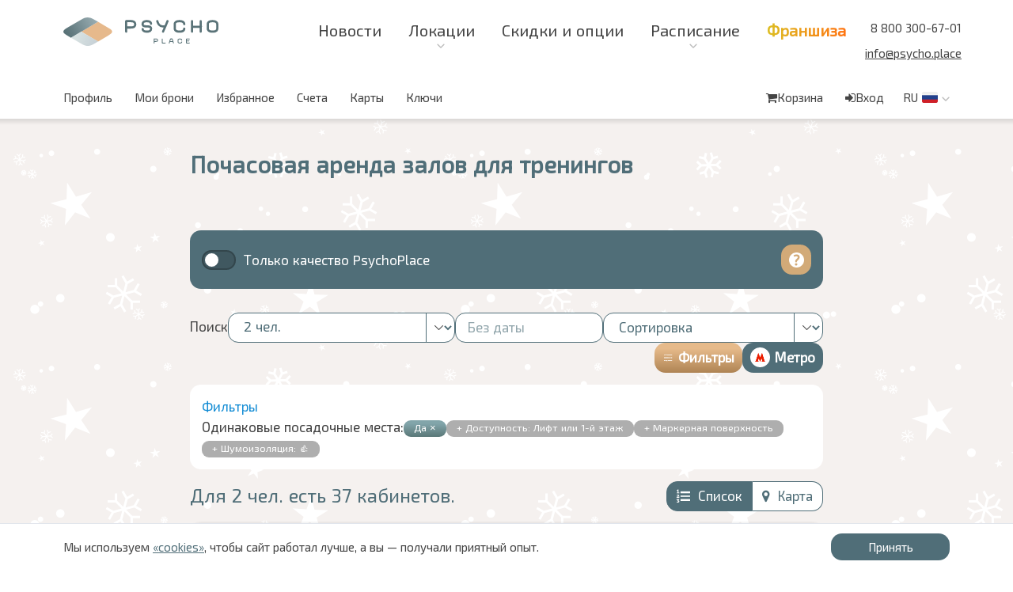

--- FILE ---
content_type: text/html; charset=utf-8
request_url: https://psycho.place/ru/search/0/0/2/44_1
body_size: 154952
content:
<!DOCTYPE html>
<html lang="ru">
<head>
<meta charset="UTF-8">
<title>37 залов для тренингов · Поиск · PsychoPlace</title>
<meta name="description" content="37 залов для тренингов в почасовую аренду для 2 человек">
<meta name="viewport" content="width=device-width, initial-scale=1.0, maximum-scale=1.0, user-scalable=no">
<meta name="format-detection" content="telephone=no">
<meta name="apple-mobile-web-app-title" content="PsychoPlace">
<meta name="mobile-web-app-capable" content="yes">

<!-- Open Graph -->
<meta property="og:type" content="website">
<meta property="og:title" content="37 залов для тренингов · Поиск · PsychoPlace">
<meta property="og:description" content="37 залов для тренингов в почасовую аренду для 2 человек">
<meta property="og:image" content="https://e187b82f-ccbb-48d8-b154-d271d952e777.selcdn.net/static/images/places/pm3_16_400.jpg">
<meta property="og:url" content="https://psycho.place/ru/search/0/0/2/44_1">
<meta property="og:locale" content="ru_RU">

<!-- Twitter -->
<meta name="twitter:title" content="37 залов для тренингов · Поиск · PsychoPlace">
<meta name="twitter:description" content="37 залов для тренингов в почасовую аренду для 2 человек">
<meta name="twitter:card" content="summary_large_image">
<meta name="twitter:image" content="https://e187b82f-ccbb-48d8-b154-d271d952e777.selcdn.net/static/images/places/pm3_16_400.jpg">

<link rel="stylesheet" href="https://e187b82f-ccbb-48d8-b154-d271d952e777.selcdn.net/static/css/ru.index.3c7c4162.css">
<link rel="canonical" href="https://psycho.place/ru/search/0/0/2/44_1">
<link rel="alternate" hreflang="en" href="https://psycho.place/en/search/0/0/2/44_1">
<link rel="alternate" hreflang="ru" href="https://psycho.place/ru/search/0/0/2/44_1">
<link rel="apple-touch-icon" sizes="180x180" href="/apple-touch-icon.png?v=3">
<link rel="icon" type="image/png" sizes="32x32" href="/favicon-32x32.png?v=3">
<link rel="icon" type="image/png" sizes="16x16" href="/favicon-16x16.png?v=3">
<link rel="manifest" href="/site.webmanifest?v=5">
<link rel="mask-icon" href="/safari-pinned-tab.svg?v=3" color="#ec7415">
<link rel="shortcut icon" href="/favicon.ico?v=3">
<meta name="msapplication-TileColor" content="#ff882b">
<meta name="theme-color" content="#ffffff">
<script type="application/ld+json">
{"@context":"https://schema.org","@type":"BreadcrumbList","itemListElement":[{"@type":"ListItem","position":1,"name":"Поиск"}]}
</script>
<script>(function (d, w) {
    // Yandex.Metrika
    w.ym = function () {
        w.ym.a.push(arguments);
    };
    w.ym.l = 1 * new Date();
    w.ym.a = [[46282266, 'init', {
                clickmap: true,
                trackLinks: true,
                accurateTrackBounce: true,
                ecommerce: 'ecommerceData',
            }]];
    // VK pixel
    /*
    var _tmr = w._tmr || (w._tmr = []);
    _tmr.push({id: '3472620', type: 'pageView', start: (new Date()).getTime()});
    var id = 'tmr-code';
    if (d.getElementById(id))
      return;
    var ts = d.createElement('script');
    ts.type = 'text/javascript';
    ts.async = true; ts.id = id;
    ts.src = 'https://top-fwz1.mail.ru/js/code.js';
    var f = function() {
      var s = d.getElementsByTagName('script')[0];
      s.parentNode.insertBefore(ts, s);
    };
    if ((w as any).opera == '[object Opera]')
      d.addEventListener('DOMContentLoaded', f, false);
    else
      f();
    */
})(document, window);</script>
<script async src="//mc.yandex.ru/metrika/tag.js"></script>


<meta name="google-site-verification" content="2Dlt200awVYknN8rudkL8X6_CbLHgnZt5n0D6Sqh_aI" />
</head>

<body>
<noscript>
  <div>
    <img src="//mc.yandex.ru/watch/46282266?ut=noindex"
      style="position:absolute; left:-9999px;" alt="">
  </div>
</noscript>

<div id="reactor"><div class="site"><header class="header"><div class="header__menu-container"><div class="header__mainmenu"><div class="header__menu-group flex-start"><a class="header__logo logo" href="/ru/"></a></div><div class="header__menu-group header__menu-group_expanding"><nav class="header__navigation" role="menubar"><a class="header__navlink" role="menuitem" href="/ru/news">Новости</a><div role="menuitem" aria-haspopup="menu" aria-controls="places-menu" class="places-menu header__navlink header__navlink_places" tabindex="0"><span class="places-menu__title">Локации</span><span class="places-menu__arrow"></span><div class="places-menu__wrapper"><div class="places-menu__items" role="menu" id="places-menu"><div class="places-menu__column"><div class="collapsed-container"><div class="collapsed-content"><div class="collapsed-content__button"><div class="collapsed-content__text"><div class="places-menu__subway__icon places-menu__subway__icon_bak"></div><div class="places-menu__subway__title">Бауманская</div></div><span class="collapsed-content__arrow"></span></div></div></div><div class="collapsed-container"><div class="collapsed-content"><div class="collapsed-content__button"><div class="collapsed-content__text"><div class="places-menu__subway__icon places-menu__subway__icon_mar"></div><div class="places-menu__subway__title">Китай-город</div></div><span class="collapsed-content__arrow"></span></div></div></div><div class="collapsed-container"><div class="collapsed-content"><div class="collapsed-content__button"><div class="collapsed-content__text"><div class="places-menu__subway__icon places-menu__subway__icon_mya"></div><div class="places-menu__subway__title">Лубянка</div></div><span class="collapsed-content__arrow"></span></div></div></div><div class="collapsed-container"><div class="collapsed-content"><div class="collapsed-content__button"><div class="collapsed-content__text"><div class="places-menu__subway__icon places-menu__subway__icon_may"></div><div class="places-menu__subway__title">Маяковская</div></div><span class="collapsed-content__arrow"></span></div></div></div><div class="collapsed-container"><div class="collapsed-content"><div class="collapsed-content__button"><div class="collapsed-content__text"><div class="places-menu__subway__icon places-menu__subway__icon_nvs"></div><div class="places-menu__subway__title">Новослободская</div></div><span class="collapsed-content__arrow"></span></div></div></div></div><div class="places-menu__column"><div class="collapsed-container"><div class="collapsed-content"><div class="collapsed-content__button"><div class="collapsed-content__text"><div class="places-menu__subway__icon places-menu__subway__icon_pku"></div><div class="places-menu__subway__title">Парк культуры</div></div><span class="collapsed-content__arrow"></span></div></div></div><div class="collapsed-container"><div class="collapsed-content"><div class="collapsed-content__button"><div class="collapsed-content__text"><div class="places-menu__subway__icon places-menu__subway__icon_pav"></div><div class="places-menu__subway__title">Павелецкая</div></div><span class="collapsed-content__arrow"></span></div></div></div><div class="collapsed-container"><div class="collapsed-content"><div class="collapsed-content__button"><div class="collapsed-content__text"><div class="places-menu__subway__icon places-menu__subway__icon_pol"></div><div class="places-menu__subway__title">Полянка</div></div><span class="collapsed-content__arrow"></span></div></div></div><div class="collapsed-container"><div class="collapsed-content"><div class="collapsed-content__button"><div class="collapsed-content__text"><div class="places-menu__subway__icon places-menu__subway__icon_prm"></div><div class="places-menu__subway__title">Проспект Мира</div></div><span class="collapsed-content__arrow"></span></div></div></div><div class="collapsed-container"><div class="collapsed-content"><div class="collapsed-content__button"><div class="collapsed-content__text"><div class="places-menu__subway__icon places-menu__subway__icon_bdm"></div><div class="places-menu__subway__title">Пушкинская</div></div><span class="collapsed-content__arrow"></span></div></div></div></div><div class="places-menu__column"><div class="collapsed-container"><div class="collapsed-content"><div class="collapsed-content__button"><div class="collapsed-content__text"><div class="places-menu__subway__icon places-menu__subway__icon_sml"></div><div class="places-menu__subway__title">Смоленская</div></div><span class="collapsed-content__arrow"></span></div></div></div><div class="collapsed-container"><div class="collapsed-content"><div class="collapsed-content__button"><div class="collapsed-content__text"><div class="places-menu__subway__icon places-menu__subway__icon_trk"></div><div class="places-menu__subway__title">Третьяковская</div></div><span class="collapsed-content__arrow"></span></div></div></div><div class="collapsed-container"><div class="collapsed-content"><div class="collapsed-content__button"><div class="collapsed-content__text"><div class="places-menu__subway__icon places-menu__subway__icon_tsv"></div><div class="places-menu__subway__title">Цветной бульвар</div></div><span class="collapsed-content__arrow"></span></div></div></div><div class="collapsed-container"><div class="collapsed-content"><div class="collapsed-content__button"><div class="collapsed-content__text"><div class="places-menu__subway__icon places-menu__subway__icon_ula"></div><div class="places-menu__subway__title">Чистые пруды</div></div><span class="collapsed-content__arrow"></span></div></div></div></div></div></div></div> <a class="header__navlink header__navlink_important header__navlink_wrap" role="menuitem" href="/ru/long-term">Скидки и опции</a> <div role="menuitem" aria-haspopup="menu" aria-controls="schedules-menu" class="places-menu header__navlink header__navlink_schedule" tabindex="0"><span class="places-menu__title">Расписание</span><span class="places-menu__arrow"></span><div class="places-menu__wrapper"><div class="places-menu__items" role="menu" id="schedules-menu"><div class="places-menu__column"><div class="collapsed-container"><div class="collapsed-content"><div class="collapsed-content__button"><div class="collapsed-content__text"><div class="places-menu__subway__icon places-menu__subway__icon_bak"></div><div class="places-menu__subway__title">Бауманская</div></div><span class="collapsed-content__arrow"></span></div></div></div><div class="collapsed-container"><div class="collapsed-content"><div class="collapsed-content__button"><div class="collapsed-content__text"><div class="places-menu__subway__icon places-menu__subway__icon_mar"></div><div class="places-menu__subway__title">Китай-город</div></div><span class="collapsed-content__arrow"></span></div></div></div><div class="collapsed-container"><div class="collapsed-content"><div class="collapsed-content__button"><div class="collapsed-content__text"><div class="places-menu__subway__icon places-menu__subway__icon_mya"></div><div class="places-menu__subway__title">Лубянка</div></div><span class="collapsed-content__arrow"></span></div></div></div><div class="collapsed-container"><div class="collapsed-content"><div class="collapsed-content__button"><div class="collapsed-content__text"><div class="places-menu__subway__icon places-menu__subway__icon_may"></div><div class="places-menu__subway__title">Маяковская</div></div><span class="collapsed-content__arrow"></span></div></div></div><div class="collapsed-container"><div class="collapsed-content"><div class="collapsed-content__button"><div class="collapsed-content__text"><div class="places-menu__subway__icon places-menu__subway__icon_nvs"></div><div class="places-menu__subway__title">Новослободская</div></div><span class="collapsed-content__arrow"></span></div></div></div></div><div class="places-menu__column"><div class="collapsed-container"><div class="collapsed-content"><div class="collapsed-content__button"><div class="collapsed-content__text"><div class="places-menu__subway__icon places-menu__subway__icon_pku"></div><div class="places-menu__subway__title">Парк культуры</div></div><span class="collapsed-content__arrow"></span></div></div></div><div class="collapsed-container"><div class="collapsed-content"><div class="collapsed-content__button"><div class="collapsed-content__text"><div class="places-menu__subway__icon places-menu__subway__icon_pav"></div><div class="places-menu__subway__title">Павелецкая</div></div><span class="collapsed-content__arrow"></span></div></div></div><div class="collapsed-container"><div class="collapsed-content"><div class="collapsed-content__button"><div class="collapsed-content__text"><div class="places-menu__subway__icon places-menu__subway__icon_pol"></div><div class="places-menu__subway__title">Полянка</div></div><span class="collapsed-content__arrow"></span></div></div></div><div class="collapsed-container"><div class="collapsed-content"><div class="collapsed-content__button"><div class="collapsed-content__text"><div class="places-menu__subway__icon places-menu__subway__icon_prm"></div><div class="places-menu__subway__title">Проспект Мира</div></div><span class="collapsed-content__arrow"></span></div></div></div><div class="collapsed-container"><div class="collapsed-content"><div class="collapsed-content__button"><div class="collapsed-content__text"><div class="places-menu__subway__icon places-menu__subway__icon_bdm"></div><div class="places-menu__subway__title">Пушкинская</div></div><span class="collapsed-content__arrow"></span></div></div></div></div><div class="places-menu__column"><div class="collapsed-container"><div class="collapsed-content"><div class="collapsed-content__button"><div class="collapsed-content__text"><div class="places-menu__subway__icon places-menu__subway__icon_sml"></div><div class="places-menu__subway__title">Смоленская</div></div><span class="collapsed-content__arrow"></span></div></div></div><div class="collapsed-container"><div class="collapsed-content"><div class="collapsed-content__button"><div class="collapsed-content__text"><div class="places-menu__subway__icon places-menu__subway__icon_trk"></div><div class="places-menu__subway__title">Третьяковская</div></div><span class="collapsed-content__arrow"></span></div></div></div><div class="collapsed-container"><div class="collapsed-content"><div class="collapsed-content__button"><div class="collapsed-content__text"><div class="places-menu__subway__icon places-menu__subway__icon_tsv"></div><div class="places-menu__subway__title">Цветной бульвар</div></div><span class="collapsed-content__arrow"></span></div></div></div><div class="collapsed-container"><div class="collapsed-content"><div class="collapsed-content__button"><div class="collapsed-content__text"><div class="places-menu__subway__icon places-menu__subway__icon_ula"></div><div class="places-menu__subway__title">Чистые пруды</div></div><span class="collapsed-content__arrow"></span></div></div></div></div></div></div></div> <a role="menuitem" class="header__navlink header__navlink_important" href="https://franchise.psycho.place/" target="_blank"><span class="header__franchise">Франшиза</span></a></nav></div><div class="header__menu-group header__menu-group_contacts"><a class="header__phone" href="tel:+78003006701">8 800 300-67-01</a><a class="header__email" href="mailto:info@psycho.place">info@psycho.place</a></div></div></div><div class="header__menu-container"><div class="header__usermenu"><div class="header__menu-group header__menu-group_expanding"><nav class="header__navigation"><a class="header__userlink" href="/ru/user">Профиль</a> <a class="header__userlink" href="/ru/user/reservations">Мои брони</a> <a class="header__userlink" href="/ru/schedule/favorites">Избранное</a> <a class="header__userlink" href="/ru/user/invoices">Счета</a> <a class="header__userlink" href="/ru/user/payment-tokens">Карты</a> <a class="header__userlink" href="/ru/user/keys">Ключи</a></nav></div><div class="header__menu-group header__menu-group_expanding header__menu-group_right"><nav class="header__navigation"><a class="header__userlink" href="/ru/reservation/cart"><span class="fa fa-shopping-cart"></span> <!-- -->Корзина</a><a class="header__userlink" href="/ru/reservation/authorization"><span class="fa fa-sign-in"></span> <!-- -->Вход</a><div class="langs-container"><div class="drop-down-menu lang-menu drop-down-menu_short" tabindex="0" role="menu"><div class="lang-menu__item_short">RU<span class="lang-menu__item__icon lang-menu__item__icon_ru"></span></div><span class="drop-down-menu__arrow"></span><div class="drop-down-menu__wrapper"><noindex><div class="drop-down-menu__items"><div class="drop-down-menu__item-head"><div class="drop-down-menu__item" role="menuitem"><div class="lang-menu__item lang-menu__item_active">RU<span class="lang-menu__item__icon lang-menu__item__icon_ru"></span></div></div></div><div class="drop-down-menu__item" role="menuitem"><a class="lang-menu__item " rel="alternate" hrefLang="en" aria-label="Английский" title="Английский" href="/en/search/0/0/2/44_1">EN<span class="lang-menu__item__icon lang-menu__item__icon_en"></span></a></div></div></noindex></div></div></div></nav></div></div></div><div class="header__shadow"></div> </header><main class="site__content"><div class="inset inset_desktop"><h1 class="site__title">Почасовая аренда залов для тренингов</h1><section class="site__section site__section_text"><div class="external-filter"><div class="external-filter__title"><div class="toggle-switch toggle-switch_dark toggle-switch_dark"><input class="toggle-switch__input" type="checkbox" id="feature-46"/><label class="toggle-switch__toggle" for="feature-46"></label><label for="feature-46">Только качество PsychoPlace</label></div><div class="popup-icon popup-icon_visible popup-icon_type_help popup-icon_color_undefined accent"><span class="popup-icon__label"></span><div class="popup-icon__popup"><div class="popup-icon__close" role="button"><span class="fa fa-close"></span></div>С дополнительной шумоизоляцией и ежедневной уборкой. Канцелярские принадлежности и всё для кофе-брейка — внутри каждого кабинета.</div></div></div></div><form class="search-form " role="search"><div class="search-form__row search-form__row-persons"><span class="search-form__label search-form__label_main">Поиск</span><div class="schedule__persons-input select"><select class="select__field" title="включая Вас"><option value="">Количество мест</option><option value="1">1 чел.</option><option value="2" selected="">2 чел.</option><option value="3">3 чел.</option><option value="4">4 чел.</option><option value="5">5 чел.</option><option value="6">6 чел.</option><option value="7">7 чел.</option><option value="8">8 чел.</option><option value="9">9 чел.</option><option value="10">10 чел.</option><option value="11">11 чел.</option><option value="12">12 чел.</option><option value="13">13 чел.</option><option value="14">14 чел.</option><option value="15">15 чел.</option><option value="16">16 чел.</option><option value="17">17 чел.</option><option value="18">18 чел.</option><option value="19">19 чел.</option><option value="20">20 чел.</option></select><span class="select__arrow"></span></div></div><div class="search-form__row search-form__row-date"><div class="schedule__date-input date-input"><div class="input"><input class="input__field" type="text" placeholder="Без даты" title="Если выбрать дату, то показываются также поля времени и продолжительности, и тогда их тоже нужно заполнить. Если не выбирать дату, то поиск просто покажет все кабинеты, подходящие под условия." spellcheck="false" value=""/></div><div class="date-input__backdrop"></div></div></div><div class="search-form__row search-form__row-time  search-form__row_hidden"><div class="schedule__time-input select"><select class="select__field"><option value="" selected="">Время начала</option><option value="0:00">Весь день</option><option value="7:00">7:00</option><option value="7:30">7:30</option><option value="8:00">8:00</option><option value="8:30">8:30</option><option value="9:00">9:00</option><option value="9:30">9:30</option><option value="10:00">10:00</option><option value="10:30">10:30</option><option value="11:00">11:00</option><option value="11:30">11:30</option><option value="12:00">12:00</option><option value="12:30">12:30</option><option value="13:00">13:00</option><option value="13:30">13:30</option><option value="14:00">14:00</option><option value="14:30">14:30</option><option value="15:00">15:00</option><option value="15:30">15:30</option><option value="16:00">16:00</option><option value="16:30">16:30</option><option value="17:00">17:00</option><option value="17:30">17:30</option><option value="18:00">18:00</option><option value="18:30">18:30</option><option value="19:00">19:00</option><option value="19:30">19:30</option><option value="20:00">20:00</option><option value="20:30">20:30</option><option value="21:00">21:00</option><option value="21:30">21:30</option><option value="22:00">22:00</option><option value="22:30">22:30</option><option value="23:00">23:00</option></select><span class="select__arrow"></span></div></div><div class="search-form__row search-form__row-duration search-form__row_hidden"><div class="schedule__duration-input select"><select class="select__field" title="выбрать"><option value="" selected="">Длина</option><option value="-1">Весь день</option><option value="-2">До конца дня</option><option value="60">1 ч</option><option value="90">1 ч 30</option><option value="120">2 ч</option><option value="150">2 ч 30</option><option value="180">3 ч</option><option value="210">3 ч 30</option><option value="240">4 ч</option><option value="270">4 ч 30</option><option value="300">5 ч</option><option value="330">5 ч 30</option><option value="360">6 ч</option><option value="390">6 ч 30</option><option value="420">7 ч</option><option value="450">7 ч 30</option><option value="480">8 ч</option><option value="510">8 ч 30</option><option value="540">9 ч</option><option value="570">9 ч 30</option><option value="600">10 ч</option><option value="630">10 ч 30</option><option value="660">11 ч</option><option value="690">11 ч 30</option><option value="720">12 ч</option><option value="750">12 ч 30</option><option value="780">13 ч</option><option value="810">13 ч 30</option><option value="840">14 ч</option><option value="870">14 ч 30</option><option value="900">15 ч</option><option value="930">15 ч 30</option><option value="960">16 ч</option><option value="990">16 ч 30</option><option value="1020">17 ч</option></select><span class="select__arrow"></span></div></div><div class="search-form__row search-form__row-sort"><div class="select"><select class="select__field" id="sort"><option disabled="" label="Сортировка" selected=""></option><option value="relevance">По релевантности</option><option value="price_lth">Сначала дешевле</option><option value="price_htl">Сначала дороже</option><option value="area_lth">Сначала маленькие</option><option value="area_htl">Сначала большие</option><option value="rating">По оценке</option><option value="review">По количеству отзывов</option><option value="subway_distance">По времени от метро</option><option value="distance">По расстоянию от меня</option></select><span class="select__arrow"></span></div></div><div class="search-form__row search-form__row-right search-form__row-mobile-wrap"><button class="button button_short button_accent"><span class="icon icon_filter"></span> <!-- -->Фильтры</button><button class="button button_short"><span class="icon icon_metro"></span> <!-- -->Метро</button></div></form><div class="filters-line"><span class="filters-line__label">Фильтры</span><ul class="filters-line__items"><li class="filters-line__item">Одина­ковые по­са­доч­ные места<!-- -->: <span class="filters-line__value" data-feature="44" data-value="1" title="В кабинете есть одинаковые сидячие места. Это важно для некоторых методик.">Да<!-- --> ×</span><span class="filters-line__value_proposed filters-line__value" data-feature="19" data-value="2">+ <!-- -->Доступность<!-- -->: Лифт или 1-й этаж</span><span class="filters-line__value_proposed filters-line__value" data-feature="3" data-value="1">+ <!-- -->Мар­кер­ная по­верх­ность</span><span class="filters-line__value_proposed filters-line__value" data-feature="48" data-value="1" title="Мы специально уделили внимание шумоизоляции этих кабинетов. Это означает, что стены в них либо капитальные, либо устроены как сложный «бутерброд» из шумо- и виброизолирующих материалов. Здесь можно не бояться использовать громкие методики работы (хотя летать на реактивных самолетах не стоит).">+ <!-- -->Шумо­изо­ляция<!-- -->: 👍</span></li></ul></div><div class="search-info"><h2 class="search-info__headline" aria-live="assertive">Для 2 чел. есть 37 кабинетов.</h2><div class="search-info__controls"><fieldset class="radio-group search-info__view"><div class="radio-group__wrapper"><input type="radio" name="view" id="view-0" checked="" value="list"/><label class="radio-group__item" for="view-0"><i class="fa fa-list-ol"></i> <!-- -->Список</label><input type="radio" name="view" id="view-1" value="map"/><label class="radio-group__item" for="view-1"><i class="fa fa-map-marker"></i> <!-- -->Карта</label></div></fieldset></div></div><div class="search-results" aria-live="polite"><ul class="search-results__block"><li class="room-card"><div class="room-card__photo slider slider_deferred slider_clickable" tabindex="0" role="list"><div class="slider__tape"><div class="slider__slide" style="background-color:#787d82;background-size:cover;background-image:url(&quot;https://e187b82f-ccbb-48d8-b154-d271d952e777.selcdn.net/static/images/places/pm3_16_400.jpg&quot;)" role="listitem"></div><div class="slider__slide" style="background-color:#909498;background-size:cover;background-image:url(&quot;https://e187b82f-ccbb-48d8-b154-d271d952e777.selcdn.net/static/images/places/pm3_15_400.jpg&quot;)" role="listitem"></div><div class="slider__slide" style="background-color:#89888a;background-size:cover;background-image:url(&quot;https://e187b82f-ccbb-48d8-b154-d271d952e777.selcdn.net/static/images/places/pm3_10_400.jpg&quot;)" role="listitem"></div><div class="slider__slide" style="background-color:#8f8f91;background-size:cover;background-image:url(&quot;https://e187b82f-ccbb-48d8-b154-d271d952e777.selcdn.net/static/images/places/pm3_8_400.jpg&quot;)" role="listitem"></div><div class="slider__slide" style="background-color:#7c848b;background-size:cover;background-image:url(&quot;https://e187b82f-ccbb-48d8-b154-d271d952e777.selcdn.net/static/images/places/pm3_9_400.jpg&quot;)" role="listitem"></div><div class="slider__slide" style="background-color:#787d82;background-size:cover;background-image:url(&quot;https://e187b82f-ccbb-48d8-b154-d271d952e777.selcdn.net/static/images/places/pm3_16_400.jpg&quot;)" role="listitem"></div></div><div class="slider__points"><div class="slider__point slider__point_active" data-n="0"></div><div class="slider__point" data-n="1"></div><div class="slider__point" data-n="2"></div><div class="slider__point" data-n="3"></div><div class="slider__point" data-n="4"></div></div><div class="slider__top-buttons"><div class="slider__top-button" style="cursor:pointer"><span><div class="qualified-stamp"></div></span><span>Качество</span></div><div class="slider__top-button" style="cursor:pointer"><span><i class="fa fa-thumbs-o-up"></i></span><span>Шумоизоляция</span></div></div><button class="slider__favorite-button fa fa-heart-o"></button></div><div class="room-card-desc"><div class="room-card-header"><h2 class="room-card__title"><a href="/ru/places/prospekt-mira/prospekt-mira-3"><span><span class="reservations__room" style="background-color:#18649d"></span> <!-- -->ПМ-3<!-- --> <div class="indicator indicator_black indicator_broad"><div class="indicator__inner">Premium</div></div></span></a></h2><div class="room-card-price"><span class="price-old">700</span><span class="price-new">650 ₽</span> в час</div><a class="room-card-rating room-card_desktop" href="/ru/places/prospekt-mira/prospekt-mira-3#a-reviews"><span class="fa fa-star"></span> <!-- -->5 (3 оценки)</a></div><div class="room-card__place">Центр аренды «Щепкина»</div><p class="room-card-descline room-card_desktop"><span class="fa fa-arrows"></span> <!-- -->10 м²<!-- --> <span class="fa fa-user-o"></span> <!-- -->До 2 чел.</p><div class="room-card-descline room-card-area room-card_phone icon"><div class="arrows-icon"></div> <!-- -->10 м²<!-- --> <span class="fa fa-user-o"></span> <!-- -->До 2 чел.</div><p class="room-card-descline room-card_desktop"><span class="ic ic_pedestrian"></span> <!-- -->3 мин.<!-- --> от м. <span class="subway-first-word"><span class="subway-spot-group"><span class="subway-spot subway-spot_orange"></span><span class="subway-spot subway-spot_brown"></span></span>Проспект</span> мира</p><p class="room-card-descline room-card-subway room-card_phone"><span class="subway-first-word"><span class="subway-spot-group"><span class="subway-spot subway-spot_orange"></span><span class="subway-spot subway-spot_brown"></span></span>Проспект</span> мира<!-- --> <span class="room-card-walktime">3 мин.<!-- --> <!-- -->пешком<!-- --> </span></p><p class="room-card-descline room-card_desktop"><a href="/ru/places/prospekt-mira/prospekt-mira-3">Подробнее о кабинете…</a></p><a class="room-card-rating room-card_phone" href="/ru/places/prospekt-mira/prospekt-mira-3#a-reviews"><span class="fa fa-star"></span> <!-- -->5 (3 оценки)</a><div class="room-card-buttons"><button class="button button-desktop button_black" data-room="228">Бронировать за 650 ₽</button><button class="button button-phone button_accent" data-room="228">Бронировать за 650 ₽</button></div></div></li><li class="room-card"><div class="room-card__photo slider slider_deferred slider_clickable" tabindex="0" role="list"><div class="slider__tape"><div class="slider__slide" style="background-color:#848276;background-size:cover;background-image:url(&quot;https://e187b82f-ccbb-48d8-b154-d271d952e777.selcdn.net/static/images/places/pm1_13_400.jpg&quot;)" role="listitem"></div><div class="slider__slide" style="background-color:#7f7d75;background-size:cover;background-image:url(&quot;https://e187b82f-ccbb-48d8-b154-d271d952e777.selcdn.net/static/images/places/pm1_7_400.jpg&quot;)" role="listitem"></div><div class="slider__slide" style="background-color:#7e7a6b;background-size:cover;background-image:url(&quot;https://e187b82f-ccbb-48d8-b154-d271d952e777.selcdn.net/static/images/places/pm1_8_400.jpg&quot;)" role="listitem"></div><div class="slider__slide" style="background-color:#6e6858;background-size:cover;background-image:url(&quot;https://e187b82f-ccbb-48d8-b154-d271d952e777.selcdn.net/static/images/places/pm1_9_400.jpg&quot;)" role="listitem"></div><div class="slider__slide" style="background-color:#867d6e;background-size:cover;background-image:url(&quot;https://e187b82f-ccbb-48d8-b154-d271d952e777.selcdn.net/static/images/places/pm1_10_400.jpg&quot;)" role="listitem"></div><div class="slider__slide" style="background-color:#a1a298;background-size:cover;background-image:url(&quot;https://e187b82f-ccbb-48d8-b154-d271d952e777.selcdn.net/static/images/places/pm1_11_400.jpg&quot;)" role="listitem"></div><div class="slider__slide" style="background-color:#b0b1aa;background-size:cover;background-image:url(&quot;https://e187b82f-ccbb-48d8-b154-d271d952e777.selcdn.net/static/images/places/pm1_12_400.jpg&quot;)" role="listitem"></div><div class="slider__slide" style="background-color:#848276;background-size:cover;background-image:url(&quot;https://e187b82f-ccbb-48d8-b154-d271d952e777.selcdn.net/static/images/places/pm1_13_400.jpg&quot;)" role="listitem"></div></div><div class="slider__points"><div class="slider__point slider__point_active" data-n="0"></div><div class="slider__point" data-n="1"></div><div class="slider__point" data-n="2"></div><div class="slider__point" data-n="3"></div><div class="slider__point" data-n="4"></div><div class="slider__point" data-n="5"></div><div class="slider__point" data-n="6"></div></div><div class="slider__top-buttons"><div class="slider__top-button" style="cursor:pointer"><span><div class="qualified-stamp"></div></span><span>Качество</span></div><div class="slider__top-button" style="cursor:pointer"><span><i class="fa fa-thumbs-o-up"></i></span><span>Шумоизоляция</span></div></div><button class="slider__favorite-button fa fa-heart-o"></button></div><div class="room-card-desc"><div class="room-card-header"><h2 class="room-card__title"><a href="/ru/places/prospekt-mira/prospekt-mira-1"><span><span class="reservations__room" style="background-color:#becfac"></span> <!-- -->ПМ-1<!-- --> <div class="indicator indicator_black indicator_broad"><div class="indicator__inner">Premium</div></div></span></a></h2><div class="room-card-price"><span class="price-old">850</span><span class="price-new">650 ₽</span> в час</div><a class="room-card-rating room-card_desktop" href="/ru/places/prospekt-mira/prospekt-mira-1#a-reviews"><span class="fa fa-star"></span> <!-- -->4.7 (3 оценки)</a></div><div class="room-card__place">Центр аренды «Щепкина»</div><p class="room-card-descline room-card_desktop"><span class="fa fa-arrows"></span> <!-- -->11 м²<!-- --> <span class="fa fa-user-o"></span> <!-- -->До 3 чел.</p><div class="room-card-descline room-card-area room-card_phone icon"><div class="arrows-icon"></div> <!-- -->11 м²<!-- --> <span class="fa fa-user-o"></span> <!-- -->До 3 чел.</div><p class="room-card-descline room-card_desktop"><span class="ic ic_pedestrian"></span> <!-- -->3 мин.<!-- --> от м. <span class="subway-first-word"><span class="subway-spot-group"><span class="subway-spot subway-spot_orange"></span><span class="subway-spot subway-spot_brown"></span></span>Проспект</span> мира</p><p class="room-card-descline room-card-subway room-card_phone"><span class="subway-first-word"><span class="subway-spot-group"><span class="subway-spot subway-spot_orange"></span><span class="subway-spot subway-spot_brown"></span></span>Проспект</span> мира<!-- --> <span class="room-card-walktime">3 мин.<!-- --> <!-- -->пешком<!-- --> </span></p><p class="room-card-descline room-card_desktop"><a href="/ru/places/prospekt-mira/prospekt-mira-1">Подробнее о кабинете…</a></p><a class="room-card-rating room-card_phone" href="/ru/places/prospekt-mira/prospekt-mira-1#a-reviews"><span class="fa fa-star"></span> <!-- -->4.7 (3 оценки)</a><div class="room-card-buttons"><button class="button button-desktop button_black" data-room="226">Бронировать за 650 ₽</button><button class="button button-phone button_accent" data-room="226">Бронировать за 650 ₽</button></div></div></li><li class="room-card"><div class="room-card__photo slider slider_deferred slider_clickable" tabindex="0" role="list"><div class="slider__tape"><div class="slider__slide" style="background-color:#ac9d87;background-size:cover;background-image:url(&quot;https://e187b82f-ccbb-48d8-b154-d271d952e777.selcdn.net/static/images/places/pm4_16_400.jpg&quot;)" role="listitem"></div><div class="slider__slide" style="background-color:#877051;background-size:cover;background-image:url(&quot;https://e187b82f-ccbb-48d8-b154-d271d952e777.selcdn.net/static/images/places/pm4_17_400.jpg&quot;)" role="listitem"></div><div class="slider__slide" style="background-color:#a69580;background-size:cover;background-image:url(&quot;https://e187b82f-ccbb-48d8-b154-d271d952e777.selcdn.net/static/images/places/pm4_19_400.jpg&quot;)" role="listitem"></div><div class="slider__slide" style="background-color:#a69885;background-size:cover;background-image:url(&quot;https://e187b82f-ccbb-48d8-b154-d271d952e777.selcdn.net/static/images/places/pm4_18_400.jpg&quot;)" role="listitem"></div><div class="slider__slide" style="background-color:#c5b8a8;background-size:cover;background-image:url(&quot;https://e187b82f-ccbb-48d8-b154-d271d952e777.selcdn.net/static/images/places/pm4_11_400.jpg&quot;)" role="listitem"></div><div class="slider__slide" style="background-color:#ac9d87;background-size:cover;background-image:url(&quot;https://e187b82f-ccbb-48d8-b154-d271d952e777.selcdn.net/static/images/places/pm4_16_400.jpg&quot;)" role="listitem"></div></div><div class="slider__points"><div class="slider__point slider__point_active" data-n="0"></div><div class="slider__point" data-n="1"></div><div class="slider__point" data-n="2"></div><div class="slider__point" data-n="3"></div><div class="slider__point" data-n="4"></div></div><div class="slider__top-buttons"><div class="slider__top-button" style="cursor:pointer"><span><div class="qualified-stamp"></div></span><span>Качество</span></div><div class="slider__top-button" style="cursor:pointer"><span><i class="fa fa-thumbs-o-up"></i></span><span>Шумоизоляция</span></div></div><button class="slider__favorite-button fa fa-heart-o"></button></div><div class="room-card-desc"><div class="room-card-header"><h2 class="room-card__title"><a href="/ru/places/prospekt-mira/prospekt-mira-4"><span><span class="reservations__room" style="background-color:#ffd974"></span> <!-- -->ПМ-4<!-- --> <div class="indicator indicator_black indicator_broad"><div class="indicator__inner">Premium</div></div></span></a></h2><div class="room-card-price"><span class="price-old">750</span><span class="price-new">650 ₽</span> в час</div><a class="room-card-rating room-card_desktop" href="/ru/places/prospekt-mira/prospekt-mira-4#a-reviews"><span class="fa fa-star"></span> <!-- -->4.7 (3 оценки)</a></div><div class="room-card__place">Центр аренды «Щепкина»</div><p class="room-card-descline room-card_desktop"><span class="fa fa-arrows"></span> <!-- -->10 м²<!-- --> <span class="fa fa-user-o"></span> <!-- -->До 3 чел.</p><div class="room-card-descline room-card-area room-card_phone icon"><div class="arrows-icon"></div> <!-- -->10 м²<!-- --> <span class="fa fa-user-o"></span> <!-- -->До 3 чел.</div><p class="room-card-descline room-card_desktop"><span class="ic ic_pedestrian"></span> <!-- -->3 мин.<!-- --> от м. <span class="subway-first-word"><span class="subway-spot-group"><span class="subway-spot subway-spot_orange"></span><span class="subway-spot subway-spot_brown"></span></span>Проспект</span> мира</p><p class="room-card-descline room-card-subway room-card_phone"><span class="subway-first-word"><span class="subway-spot-group"><span class="subway-spot subway-spot_orange"></span><span class="subway-spot subway-spot_brown"></span></span>Проспект</span> мира<!-- --> <span class="room-card-walktime">3 мин.<!-- --> <!-- -->пешком<!-- --> </span></p><p class="room-card-descline room-card_desktop"><a href="/ru/places/prospekt-mira/prospekt-mira-4">Подробнее о кабинете…</a></p><a class="room-card-rating room-card_phone" href="/ru/places/prospekt-mira/prospekt-mira-4#a-reviews"><span class="fa fa-star"></span> <!-- -->4.7 (3 оценки)</a><div class="room-card-buttons"><button class="button button-desktop button_black" data-room="229">Бронировать за 650 ₽</button><button class="button button-phone button_accent" data-room="229">Бронировать за 650 ₽</button></div></div></li><li class="room-card"><div class="room-card__photo slider slider_deferred slider_clickable" tabindex="0" role="list"><div class="slider__tape"><div class="slider__slide" style="background-color:#a2958b;background-size:cover;background-image:url(&quot;https://e187b82f-ccbb-48d8-b154-d271d952e777.selcdn.net/static/images/places/pm2_23_400.jpg&quot;)" role="listitem"></div><div class="slider__slide" style="background-color:#979388;background-size:cover;background-image:url(&quot;https://e187b82f-ccbb-48d8-b154-d271d952e777.selcdn.net/static/images/places/pm2_20_400.jpg&quot;)" role="listitem"></div><div class="slider__slide" style="background-color:#91887a;background-size:cover;background-image:url(&quot;https://e187b82f-ccbb-48d8-b154-d271d952e777.selcdn.net/static/images/places/pm2_22_400.jpg&quot;)" role="listitem"></div><div class="slider__slide" style="background-color:#929288;background-size:cover;background-image:url(&quot;https://e187b82f-ccbb-48d8-b154-d271d952e777.selcdn.net/static/images/places/pm2_17_400.jpg&quot;)" role="listitem"></div><div class="slider__slide" style="background-color:#999a91;background-size:cover;background-image:url(&quot;https://e187b82f-ccbb-48d8-b154-d271d952e777.selcdn.net/static/images/places/pm2_18_400.jpg&quot;)" role="listitem"></div><div class="slider__slide" style="background-color:#99a097;background-size:cover;background-image:url(&quot;https://e187b82f-ccbb-48d8-b154-d271d952e777.selcdn.net/static/images/places/pm2_24_400.jpg&quot;)" role="listitem"></div><div class="slider__slide" style="background-color:#a2958b;background-size:cover;background-image:url(&quot;https://e187b82f-ccbb-48d8-b154-d271d952e777.selcdn.net/static/images/places/pm2_23_400.jpg&quot;)" role="listitem"></div></div><div class="slider__points"><div class="slider__point slider__point_active" data-n="0"></div><div class="slider__point" data-n="1"></div><div class="slider__point" data-n="2"></div><div class="slider__point" data-n="3"></div><div class="slider__point" data-n="4"></div><div class="slider__point" data-n="5"></div></div><div class="slider__top-buttons"><div class="slider__top-button" style="cursor:pointer"><span><div class="qualified-stamp"></div></span><span>Качество</span></div><div class="slider__top-button" style="cursor:pointer"><span><i class="fa fa-thumbs-o-up"></i></span><span>Шумоизоляция</span></div></div><button class="slider__favorite-button fa fa-heart-o"></button></div><div class="room-card-desc"><div class="room-card-header"><h2 class="room-card__title"><a href="/ru/places/prospekt-mira/prospekt-mira-2"><span><span class="reservations__room" style="background-color:#efefd0"></span> <!-- -->ПМ-2<!-- --> <div class="indicator indicator_black indicator_broad"><div class="indicator__inner">Premium</div></div></span></a></h2><div class="room-card-price"><span class="price-old">750</span><span class="price-new">650 ₽</span> в час</div><a class="room-card-rating room-card_desktop" href="/ru/places/prospekt-mira/prospekt-mira-2#a-reviews"><span class="fa fa-star"></span> <!-- -->4.1 (2 оценки)</a></div><div class="room-card__place">Центр аренды «Щепкина»</div><p class="room-card-descline room-card_desktop"><span class="fa fa-arrows"></span> <!-- -->11 м²<!-- --> <span class="fa fa-user-o"></span> <!-- -->До 3 чел.</p><div class="room-card-descline room-card-area room-card_phone icon"><div class="arrows-icon"></div> <!-- -->11 м²<!-- --> <span class="fa fa-user-o"></span> <!-- -->До 3 чел.</div><p class="room-card-descline room-card_desktop"><span class="ic ic_pedestrian"></span> <!-- -->3 мин.<!-- --> от м. <span class="subway-first-word"><span class="subway-spot-group"><span class="subway-spot subway-spot_orange"></span><span class="subway-spot subway-spot_brown"></span></span>Проспект</span> мира</p><p class="room-card-descline room-card-subway room-card_phone"><span class="subway-first-word"><span class="subway-spot-group"><span class="subway-spot subway-spot_orange"></span><span class="subway-spot subway-spot_brown"></span></span>Проспект</span> мира<!-- --> <span class="room-card-walktime">3 мин.<!-- --> <!-- -->пешком<!-- --> </span></p><p class="room-card-descline room-card_desktop"><a href="/ru/places/prospekt-mira/prospekt-mira-2">Подробнее о кабинете…</a></p><a class="room-card-rating room-card_phone" href="/ru/places/prospekt-mira/prospekt-mira-2#a-reviews"><span class="fa fa-star"></span> <!-- -->4.1 (2 оценки)</a><div class="room-card-buttons"><button class="button button-desktop button_black" data-room="227">Бронировать за 650 ₽</button><button class="button button-phone button_accent" data-room="227">Бронировать за 650 ₽</button></div></div></li><li class="room-card"><div class="room-card__photo slider slider_deferred slider_clickable" tabindex="0" role="list"><div class="slider__tape"><div class="slider__slide" style="background-color:#a4aaa5;background-size:cover;background-image:url(&quot;https://e187b82f-ccbb-48d8-b154-d271d952e777.selcdn.net/static/images/places/pk3_15_400.jpg&quot;)" role="listitem"></div><div class="slider__slide" style="background-color:#9d9e98;background-size:cover;background-image:url(&quot;https://e187b82f-ccbb-48d8-b154-d271d952e777.selcdn.net/static/images/places/pk3_9_400.jpg&quot;)" role="listitem"></div><div class="slider__slide" style="background-color:#9b9f96;background-size:cover;background-image:url(&quot;https://e187b82f-ccbb-48d8-b154-d271d952e777.selcdn.net/static/images/places/pk3_11_400.jpg&quot;)" role="listitem"></div><div class="slider__slide" style="background-color:#9fa197;background-size:cover;background-image:url(&quot;https://e187b82f-ccbb-48d8-b154-d271d952e777.selcdn.net/static/images/places/pk3_12_400.jpg&quot;)" role="listitem"></div><div class="slider__slide" style="background-color:#91958f;background-size:cover;background-image:url(&quot;https://e187b82f-ccbb-48d8-b154-d271d952e777.selcdn.net/static/images/places/pk3_10_400.jpg&quot;)" role="listitem"></div><div class="slider__slide" style="background-color:#847e6f;background-size:cover;background-image:url(&quot;https://e187b82f-ccbb-48d8-b154-d271d952e777.selcdn.net/static/images/places/pk3_13_400.jpg&quot;)" role="listitem"></div><div class="slider__slide" style="background-color:#b2b0a6;background-size:cover;background-image:url(&quot;https://e187b82f-ccbb-48d8-b154-d271d952e777.selcdn.net/static/images/places/pk3_14_400.jpg&quot;)" role="listitem"></div><div class="slider__slide" style="background-color:#897e6d;background-size:cover;background-image:url(&quot;https://e187b82f-ccbb-48d8-b154-d271d952e777.selcdn.net/static/images/places/pk3_16_400.jpg&quot;)" role="listitem"></div><div class="slider__slide" style="background-color:#9a9b91;background-size:cover;background-image:url(&quot;https://e187b82f-ccbb-48d8-b154-d271d952e777.selcdn.net/static/images/places/pk3_17_400.jpg&quot;)" role="listitem"></div><div class="slider__slide" style="background-color:#83867d;background-size:cover;background-image:url(&quot;https://e187b82f-ccbb-48d8-b154-d271d952e777.selcdn.net/static/images/places/pk3_18_400.jpg&quot;)" role="listitem"></div><div class="slider__slide" style="background-color:#99978c;background-size:cover;background-image:url(&quot;https://e187b82f-ccbb-48d8-b154-d271d952e777.selcdn.net/static/images/places/pk3_19_400.jpg&quot;)" role="listitem"></div><div class="slider__slide" style="background-color:#918a77;background-size:cover;background-image:url(&quot;https://e187b82f-ccbb-48d8-b154-d271d952e777.selcdn.net/static/images/places/pk3_20_400.jpg&quot;)" role="listitem"></div><div class="slider__slide" style="background-color:#a4aaa5;background-size:cover;background-image:url(&quot;https://e187b82f-ccbb-48d8-b154-d271d952e777.selcdn.net/static/images/places/pk3_15_400.jpg&quot;)" role="listitem"></div></div><div class="slider__points"><div class="slider__point slider__point_active" data-n="0"></div><div class="slider__point" data-n="1"></div><div class="slider__point" data-n="2"></div><div class="slider__point" data-n="3"></div><div class="slider__point" data-n="4"></div><div class="slider__point" data-n="5"></div><div class="slider__point" data-n="6"></div><div class="slider__point" data-n="7"></div><div class="slider__point" data-n="8"></div><div class="slider__point" data-n="9"></div><div class="slider__point" data-n="10"></div><div class="slider__point" data-n="11"></div></div><div class="slider__top-buttons"><div class="slider__top-button" style="cursor:pointer"><span><div class="qualified-stamp"></div></span><span>Качество</span></div><div class="slider__top-button" style="cursor:pointer"><span><i class="fa fa-thumbs-o-up"></i></span><span>Шумоизоляция</span></div><a class="slider__top-button slider__top-button_green" href="/ru/places/park-kultury/park-kultury-3#a-wifi"><span><i class="fa fa-wifi"></i></span><span>Хороший Wi-Fi</span></a></div><button class="slider__favorite-button fa fa-heart-o"></button></div><div class="room-card-desc"><div class="room-card-header"><h2 class="room-card__title"><a href="/ru/places/park-kultury/park-kultury-3"><span><span class="reservations__room" style="background-color:#f6821f"></span> <!-- -->ПК-3<!-- --> <div class="indicator indicator_black indicator_broad"><div class="indicator__inner">Premium</div></div></span></a></h2><div class="room-card-price"><span class="">1200 ₽</span> в час</div><a class="room-card-rating room-card_desktop" href="/ru/places/park-kultury/park-kultury-3#a-reviews"><span class="fa fa-star"></span> <!-- -->5 (22 оценки)</a></div><div class="room-card__place">Центр аренды «Зубовский»</div><p class="room-card-descline room-card_desktop"><span class="fa fa-arrows"></span> <!-- -->16 м²<!-- --> <span class="fa fa-user-o"></span> <!-- -->До 4 чел.</p><div class="room-card-descline room-card-area room-card_phone icon"><div class="arrows-icon"></div> <!-- -->16 м²<!-- --> <span class="fa fa-user-o"></span> <!-- -->До 4 чел.</div><p class="room-card-descline room-card_desktop"><span class="ic ic_pedestrian"></span> <!-- -->5 мин.<!-- --> от м. <span class="subway-first-word"><span class="subway-spot-group"><span class="subway-spot subway-spot_red"></span><span class="subway-spot subway-spot_brown"></span></span>Парк</span> культуры</p><p class="room-card-descline room-card-subway room-card_phone"><span class="subway-first-word"><span class="subway-spot-group"><span class="subway-spot subway-spot_red"></span><span class="subway-spot subway-spot_brown"></span></span>Парк</span> культуры<!-- --> <span class="room-card-walktime">5 мин.<!-- --> <!-- -->пешком<!-- --> </span></p><p class="room-card-descline room-card_desktop"><a href="/ru/places/park-kultury/park-kultury-3">Подробнее о кабинете…</a></p><a class="room-card-rating room-card_phone" href="/ru/places/park-kultury/park-kultury-3#a-reviews"><span class="fa fa-star"></span> <!-- -->5 (22 оценки)</a><div class="room-card-buttons"><button class="button button-desktop button_black" data-room="209">Бронировать за 1200 ₽</button><button class="button button-phone button_accent" data-room="209">Бронировать за 1200 ₽</button></div></div></li></ul></div><div class="search-bottom"><div></div></div><div class="search-description"><p>Здесь представлены наши кабинеты и залы в аренды, подходящие для проведения тренингов, предполагающих равноправных участников. Это значит, что все места в них одинаковой высоты и типа.</p><p>Также для тренингов зачастую важно наличие маркерной поверхности или флипчарта — их вы можете указать в фильтрах дополнительно.</p></div></section></div></main><footer class="footer"><nav class="footer__container"><div class="footer__part footer__contacts"><h3 class="footer__header">Контакты</h3><p><a href="tel:+78003006701">8 800 300-67-01</a></p><p><a href="mailto:info@psycho.place">info@psycho.place</a></p><p><i class="fa fa-telegram"></i> <a href="//t.me/psy_pl" target="_blank" rel="noopener">Telegram</a></p><p><i class="fa fa-vk"></i> <a href="https://vk.com/im?media=&amp;sel=-155141643" target="_blank" rel="noopener">ВКонтакте</a></p><p><i class="fa fa-whatsapp"></i> <a href="https://wa.me/79266244554" target="_blank" rel="noopener">WhatsApp</a></p><p><i class="max-icon" aria-hidden="true"><svg xmlns="http://www.w3.org/2000/svg" viewBox="0 0 64 64" width="1em" height="1em"><path fill="currentColor" d="M23.4 0C4.1 0 0 4.2 0 23.4v17.2C0 59.9 4.2 64 23.4 64h17.2C59.9 64 64 59.8 64 40.6V23.4C64 4.1 59.8 0 40.6 0H23.4zm9 7.7c13.5 0 24.1 10.9 24.1 24.4.1 13.2-10.6 24.1-23.9 24.1-4.8 0-7-.7-10.9-3.5-2.5 3.1-10.2 5.6-10.6 1.3 0-3.1-.7-5.8-1.5-8.7-.9-3.6-2-7.6-2-13.4C7.6 18 18.9 7.7 32.4 7.7m-.9 11.9c-6 .2-10.5 4.6-11.6 11.3-.9 6 .7 13.1 2.2 13.5.6.2 2.4-1.2 3.4-2.3 1.8 1.2 3.8 1.9 6 2.1 6.8.4 12.6-4.8 13.1-11.6.3-6.8-4.9-12.6-11.8-13h-1.3z"></path></svg></i><a href="https://max.ru/u/f9LHodD0cOJW-Go8WUDBGJxPVFkTpXG1qY-h1ZF304SYRGJ8X35vLnhpnls" target="_blank" rel="noopener"> Max</a></p><p><i class="fa fa-instagram"></i> <a href="https://www.instagram.com/psycho.place" target="_blank" rel="noopener">Instagram<sup>*</sup></a></p><p class="footer__footnote"><sup>*</sup> <!-- -->Запрещенная в России организация</p><p><a href="/ru/contacts">Адреса</a></p><h3 class="footer__header mobile">Язык</h3><div class="mobile"><div class="drop-down-menu lang-menu drop-down-menu_short" tabindex="0" role="menu"><div class="lang-menu__item_short">RU<span class="lang-menu__item__icon lang-menu__item__icon_ru"></span></div><span class="drop-down-menu__arrow"></span><div class="drop-down-menu__wrapper"><noindex><div class="drop-down-menu__items"><div class="drop-down-menu__item-head"><div class="drop-down-menu__item" role="menuitem"><div class="lang-menu__item lang-menu__item_active">RU<span class="lang-menu__item__icon lang-menu__item__icon_ru"></span></div></div></div><div class="drop-down-menu__item" role="menuitem"><a class="lang-menu__item " rel="alternate" hrefLang="en" aria-label="Английский" title="Английский" href="/en/search/0/0/2/44_1">EN<span class="lang-menu__item__icon lang-menu__item__icon_en"></span></a></div></div></noindex></div></div></div></div><div class="footer__part footer__main"><h3 class="footer__header">PsychoPlace</h3><p><a href="/ru/team">О нас</a></p><p><a href="https://franchise.psycho.place/" target="_blank" class="footer__franchise">Франшиза</a></p><p><a href="/ru/news">Новости</a></p><p><a href="/ru/articles">Статьи</a></p><p><a href="/ru/psychotherapy">Блог</a></p><p><a href="/ru/rules">Правила</a></p><p><a href="/ru/payment-options">Способы оплаты</a></p><p><a href="/ru/contacts">Контакты</a></p><p><a href="/ru/agreement">Договор</a></p><p><a href="/ru/news/cashback-vmesto-skidok">Кешбэк</a></p></div><div class="footer__part footer__user"><h3 class="footer__header">Пользователю</h3><p><a href="/ru/user">Профиль</a></p><p><a href="/ru/user/account">Мой счёт</a></p><p><a href="/ru/user/reservations">Мои брони</a></p><p><a href="/ru/schedule/favorites">Избранное</a></p><p><a href="/ru/user/invoices">Счета</a></p><p><a href="/ru/user/keys">Ключи</a></p><p><a href="/ru/user/payment-tokens">Карты</a></p></div><div class="footer__part footer__articles"><h3 class="footer__header">Новые статьи</h3><ul class="feed"><li class="feed__item"><a class="feed__link" href="/ru/articles/arenda-dlya-yuridicheskih-lits">Почасовая аренда кабинетов для юридических лиц — 28 февраля 2025</a></li><li class="feed__item"><a class="feed__link" href="/ru/articles/arenda-masazhnogo-kabineta-kak-nachat">Аренда массажного кабинета: как начать практику с комфортом, а не с кредитом — история смелого решения в PsychoPlace. — 24 января 2025</a></li><li class="feed__item"><a class="feed__link" href="/ru/articles/psiholog-i-finansovyy-analitik">Психолог, помогающая клиентам бороться с перфекционизмом, и финансовый аналитик, консультирующий по разумным инвестициям: обе совершили одну и ту же ошибку в погоне за идеальным блогом — 27 декабря 2024</a></li></ul><p><a href="/ru/articles">Все статьи…</a></p></div><div class="footer__part footer__company"><h3 class="footer__header">О нас</h3><p><a href="//vk.com/psycho.place" class="link-vk" target="_blank" rel="noopener" aria-label="ВКонтакте"><i class="social-logo fa fa-vk"></i></a><a href="//t.me/psycho_place" class="link-tm" target="_blank" rel="noopener" aria-label="Telegram"><i class="social-logo fa fa-telegram"></i></a><a href="//wa.me/79266244554" class="link-wa" target="_blank" rel="noopener" aria-label="WhatsApp"><i class="social-logo fa fa-whatsapp"></i></a><a href="//max.ru/u/f9LHodD0cOJW-Go8WUDBGJxPVFkTpXG1qY-h1ZF304SYRGJ8X35vLnhpnls" class="link-max" target="_blank" rel="noopener" aria-label="Max"><i class="social-logo max-icon"><svg xmlns="http://www.w3.org/2000/svg" viewBox="0 0 64 64" width="1em" height="1em"><path fill="currentColor" d="M23.4 0C4.1 0 0 4.2 0 23.4v17.2C0 59.9 4.2 64 23.4 64h17.2C59.9 64 64 59.8 64 40.6V23.4C64 4.1 59.8 0 40.6 0H23.4zm9 7.7c13.5 0 24.1 10.9 24.1 24.4.1 13.2-10.6 24.1-23.9 24.1-4.8 0-7-.7-10.9-3.5-2.5 3.1-10.2 5.6-10.6 1.3 0-3.1-.7-5.8-1.5-8.7-.9-3.6-2-7.6-2-13.4C7.6 18 18.9 7.7 32.4 7.7m-.9 11.9c-6 .2-10.5 4.6-11.6 11.3-.9 6 .7 13.1 2.2 13.5.6.2 2.4-1.2 3.4-2.3 1.8 1.2 3.8 1.9 6 2.1 6.8.4 12.6-4.8 13.1-11.6.3-6.8-4.9-12.6-11.8-13h-1.3z"></path></svg></i></a><a href="//instagram.com/psycho.place" class="link-ig" target="_blank" rel="noopener" aria-label="Instagram"><i class="social-logo fa fa-instagram"></i><span class="footer__asterisk">*</span></a></p><p><a href="/ru/account">Реквизиты</a></p><p><a href="/ru/policy">Политика конфиденциальности</a></p><p>Мы заботимся о вашей конфиденциальности. Подробности доступны в <a href="https://pd.rkn.gov.ru/operators-registry/operators-list/?id=77-23-135025" target="_blank" rel="noopener">реестре обработки персональных данных</a>.</p><p class="flex-spacer"></p><p><a href="/ru/copyright">© <!-- -->ООО «ПсихоПлейс»</a>, 2017…<!-- -->2026</p><p class="footer__build">Сборка<!-- --> <!-- -->2026-01-18 17-33-31 [ffe68b99]</p></div></nav></footer><div class="anchor-arrow"><div class="anchor-arrow__content fa fa-arrow-circle-right"></div></div><div class="notifications"></div><div class="button__container"><a class="chat-button" href="https://chat.integracio.ru/5c20728a6ab2dda3e360c17c24d9b571/psycho.place/ru" target="_blank" rel="noopener noreferrer"><span class="chat-button__icon fa fa-comments-o"></span><span class="chat-button__text">Отправьте нам сообщение</span></a></div></div></div>
<div id="overlay"></div>
<div id="overlay-submenu"></div>

<!-- Dependencies -->
<script src="/static/js/ts.js"></script>
<script src="https://e187b82f-ccbb-48d8-b154-d271d952e777.selcdn.net/static/js/modules.56de506a.js"></script>

<!-- Main -->
<script>
window.lang = 'ru';
window.webPathLang = '/ru';
window.isMobileBrowser = false;
window.renderedWidth = 1920;
window.cdnOrigin = 'https://e187b82f-ccbb-48d8-b154-d271d952e777.selcdn.net';
window.siteVariables = {"metroNumber":14,"phoneRef":"+78003006701","phoneText":"8 800 300-67-01","placesNumber":20,"runId":"e413a094","minReservationsGapParking":30,"roomsNumber":109,"bigRoomsNumber":6,"minRoomsArea":5,"maxRoomsArea":59,"featuresGroups":[null,"Мебель","Оборудование","Оборудование для массажа","Комфорт и уют","Специальное оборудование","Оборудование для специалистов по развитию и коррекции"],"features":{"1":{"name":"Метро","values":[{"id":47,"name":"Бауманская"},{"id":96,"name":"Китай-город"},{"id":118,"name":"Кузнецкий мост"},{"id":9,"name":"Лубянка"},{"id":34,"name":"Маяковская"},{"id":137,"name":"Менделеевская"},{"id":31,"name":"Новокузнецкая"},{"id":68,"name":"Новослободская"},{"id":30,"name":"Павелецкая"},{"id":13,"name":"Парк культуры"},{"id":45,"name":"Площадь Революции"},{"id":141,"name":"Полянка"},{"id":93,"name":"Проспект Мира"},{"id":119,"name":"Пушкинская"},{"id":56,"name":"Смоленская"},{"id":4,"name":"Сокольники"},{"id":166,"name":"Сретенский бульвар"},{"id":33,"name":"Тверская"},{"id":85,"name":"Третьяковская"},{"id":1662,"name":"Трубная"},{"id":95,"name":"Тургеневская"},{"id":138,"name":"Цветной бульвар"},{"id":139,"name":"Чеховская"},{"id":8,"name":"Чистые пруды"}],"order":0,"group":1,"multiselect":true,"important":true},"2":{"name":"Для чего?","values":[{"id":1,"name":"Для индивидуальных консультаций"},{"id":2,"name":"Для семейных консультаций"},{"id":3,"name":"Для групповых занятий"},{"id":4,"name":"Для занятий с детьми"},{"id":6,"name":"Переговорная"},{"id":9,"name":"Для гипнотерапии"},{"id":10,"name":"Для съёмок"},{"id":11,"name":"Для онлайн-встреч"}],"order":0,"important":true},"3":{"name":"Мар­кер­ная по­верх­ность","values":[],"order":3,"group":1,"important":true},"4":{"name":"Размер рабочего стола","values":[{"id":1,"name":"1 чел. или больше"},{"id":2,"name":"2 чел. или больше"},{"id":4,"name":"4 чел. или больше"},{"id":6,"name":"6 чел. или больше"},{"id":8,"name":"8 чел. или больше"},{"id":100,"name":"Стол для ноутбука или больше"},{"id":1000,"name":"Кабинеты без стола"}],"order":0,"group":1},"5":{"name":"Цветовой акцент","values":[{"id":1,"name":"Красный"},{"id":2,"name":"Оранжевый"},{"id":3,"name":"Желтый"},{"id":4,"name":"Зеленый"},{"id":5,"name":"Голубой"},{"id":6,"name":"Синий"},{"id":7,"name":"Фиолетовый"},{"id":8,"name":"Розовый"},{"id":9,"name":"Коричневый"},{"id":10,"name":"Черный"}],"order":0,"multiselect":true},"6":{"name":"Без персонала","values":[],"order":0,"desc":"Центр работает автономно без сотрудников и охранников."},"7":{"name":"Оборудование для презентаций","values":[{"id":1,"name":"Проектор"},{"id":2,"name":"Телевизор"},{"id":3,"name":"Проектор или телевизор"}],"order":0,"group":2},"8":{"name":"Юнгианская песочница","values":[],"order":0,"group":5,"important":true},"9":{"name":"Ростовое зеркало","values":[],"order":0,"group":1},"10":{"name":"Bluetooth-колонка","values":[],"order":0,"group":2},"11":{"name":"USB-порт для зарядки","values":[],"order":0,"group":2},"12":{"name":"Полное затемнение окон","values":[],"order":0,"group":4},"13":{"name":"Несколько сценариев освещения","values":[],"order":0,"group":4},"14":{"name":"Ковер или ковровое покрытие","values":[{"id":1,"name":"Есть"},{"id":2,"name":"Отсутствует"}],"order":0,"group":4},"15":{"name":"Йога-коврики","values":[],"order":0,"group":6},"16":{"name":"Живые цветы","values":[],"order":0,"group":4},"17":{"name":"Мат для телес­ных прак­тик","values":[],"order":0,"group":5},"18":{"name":"Кресло с высо­кой спин­кой","values":[],"order":0,"desc":"И опорой для головы и шеи.","group":1,"important":true},"19":{"name":"Доступность","values":[{"id":1,"name":"1-й этаж"},{"id":2,"name":"Лифт или 1-й этаж"}],"order":0},"20":{"name":"Диван или кушет­ка во весь рост","values":[],"order":0,"group":1,"important":true},"21":{"name":"Обору­до­ва­ние дефек­толога / нейро­психо­лога","values":[],"order":0,"desc":"Балансир, утяжеленное одеяло, набор игрушек для дефектолога и детского психолога.","group":6},"22":{"name":"Психодиагнос­тичес­кие ме­то­дики","values":[],"order":0},"23":{"name":"Кондиционер","values":[],"order":0,"group":4,"important":true},"24":{"name":"Пешком до метро","values":[{"id":1,"name":"До 1 мин."},{"id":2,"name":"До 5 мин."},{"id":3,"name":"До 10 мин."}],"order":0,"important":true},"26":{"name":"Вход","values":[{"id":2,"name":"Со двора"},{"id":1,"name":"Со стороны улицы"}],"order":0},"27":{"name":"Хороший Wi-Fi","values":[],"order":4,"group":2,"important":true},"28":{"name":"Детская мебель","values":[],"order":0,"desc":"Стол, стул и табуретка.","group":6},"29":{"name":"Рабочий стул","values":[],"order":0,"desc":"Вращающийся рабочий стул с регулировкой высоты.","group":1},"30":{"name":"Уровень кабинета","values":[{"id":1,"name":"Эконом"},{"id":2,"name":"Комфорт"},{"id":3,"name":"Бизнес"},{"id":4,"name":"Премиум"}],"order":1,"group":4,"multiselect":true,"important":true},"31":{"name":"Центр аренды","values":[{"id":8,"name":"Бакунинская"},{"id":10,"name":"Большая Дмитровка"},{"id":13,"name":"Большая Ордынка, д. 19"},{"id":14,"name":"Большая Ордынка, д. 34"},{"id":35,"name":"Большая Татарская"},{"id":17,"name":"Егерская"},{"id":44,"name":"Зубовский"},{"id":41,"name":"Карманицкий"},{"id":46,"name":"Климентовский"},{"id":9,"name":"Кожевнический"},{"id":47,"name":"Малая Дмитровка"},{"id":3,"name":"Маросейка"},{"id":1,"name":"Мясницкая, д. 30"},{"id":19,"name":"Мясницкая, д. 8"},{"id":18,"name":"Новослободская"},{"id":38,"name":"Покровка"},{"id":15,"name":"Садовая-Сухаревская"},{"id":5,"name":"Страстной"},{"id":4,"name":"Уланский"},{"id":40,"name":"Чистопрудный"},{"id":34,"name":"Шубинский"},{"id":48,"name":"Щепкина"}],"order":0,"multiselect":true},"32":{"name":"Пледы","values":[],"order":0,"group":4},"33":{"name":"Кофемашина","values":[],"order":0},"36":{"name":"Коль­це­вая лам­па","values":[],"order":0,"group":2},"37":{"name":"Раковина","values":[],"order":0,"group":3},"38":{"name":"Флип­чарт","values":[],"order":0,"group":2},"40":{"name":"Напольные подушки","values":[],"order":0,"group":6},"41":{"name":"Мягкая ме­бель, ко­то­рую не страш­но ис­пач­кать","values":[],"order":0,"desc":"Вся мягкая мебель с покрытием Easy Clean либо кожаная мебель. Покрытие Easy Clean позволяет легко чистить мебель от следов сладостей, красок для рисования, пятен от случайно пролитого кофе, чая или какао. Чтобы убрать пятна, намочите тканевую салфетку водой из кулера и протрите ткань."},"43":{"name":"Парковка","values":[],"order":0,"desc":"Это означает, что в этой локации есть одно или несколько парковочных мест, бесплатно или за отдельную плату. Как ими пользоваться, нужно читать на странице конкретного центра аренда.","important":true},"44":{"name":"Одина­ковые по­са­доч­ные места","values":[],"order":0,"desc":"В кабинете есть одинаковые сидячие места. Это важно для некоторых методик."},"45":{"name":"Массаж­ный стол/кушетка","values":[{"id":4,"name":"Кушетка с электроприводом"},{"id":1,"name":"Переносной"},{"id":2,"name":"Стационарный"},{"id":3,"name":"Стационарный или переносной"}],"order":5,"desc":"Стационарный стол установлен в кабинете постоянно. Переносной — заказывается дополнительно после бронирования кабинета. При выборе варианта Любой будут показаны все кабинеты, где можно делать массаж, но в кабинеты без постоянного стола его нужно заказывать отдельно.","group":3},"46":{"name":"Только качество PsychoPlace","values":[],"order":0,"desc":"Кабинет находится под нашим управлением и открыт в соответствие с нашими стандартами. Никаких неприятных сюрпризов:\r\n✔ все раходники всегда на месте;\r\n✔ качественная ежедневная уборка специально обученным персоналом, который точно не войдет во время брони;\r\n✔ всегда как новые: мы проводим регулярный косметический ремонт, обновляем мебель, стираем пледы, чехлы от подушек, тапочки, делаем химчистку и мелкий ремонт;\r\n✔ мы позаботились об эргономике кабинетов и шумоизоляции.","group":4},"47":{"name":"Диван","values":[],"order":0,"group":1},"48":{"name":"Шумо­изо­ляция","values":[{"id":1,"name":"👍"},{"id":2,"name":"👍👍"}],"order":2,"desc":"Мы специально уделили внимание шумоизоляции этих кабинетов. Это означает, что стены в них либо капитальные, либо устроены как сложный «бутерброд» из шумо- и виброизолирующих материалов. Здесь можно не бояться использовать громкие методики работы (хотя летать на реактивных самолетах не стоит).","group":4,"important":true},"49":{"name":"Душ","values":[{"id":1,"name":"В кабинете"},{"id":2,"name":"В центре"}],"order":0,"group":3},"50":{"name":"Ло­керы для хра­не­ния","values":[],"order":0},"51":{"name":"Часы с всегда точным временем","values":[],"order":0,"desc":"Настенные часы с синхронизацией времени через интернет.","group":2},"52":{"name":"Возможен заказ нескольких массажных столов","values":[{"id":1,"name":"2 массажных стола"},{"id":2,"name":"3 массажных стола"}],"order":0,"group":3},"53":{"name":"Круглый стол для переговоров","values":[],"order":0,"group":1},"54":{"name":"На сол­неч­ной сто­ро­не","values":[],"order":0,"desc":"Солнце в этих кабинетах наполняет пространство мягким светом, создавая идеальные условия для съемок. Здесь царит атмосфера тепла и уюта, а яркие лучи, проникая сквозь окна, вдохновляют на творчество и дарят заряд энергии на весь день.","group":4},"55":{"name":"Общий офисный коридор и туалеты","values":[],"order":0},"56":{"name":"Без окна","values":[],"order":0,"group":4},"57":{"name":"Проектор или телевизор","values":[],"order":0,"important":true},"58":{"name":"Рабочий стол","values":[],"order":2,"group":1,"important":true},"59":{"name":"Массажный стол","values":[],"order":1,"group":1,"important":true},"60":{"name":"Высота потолков","values":[{"id":1,"name":"от 2,5 м"},{"id":2,"name":"от 2,7 м"},{"id":3,"name":"от 3 м"},{"id":4,"name":"от 3,5 м"},{"id":5,"name":"от 4 м"}],"order":0,"group":4},"100":{"name":"Площадь","values":[],"order":0}},"minPrice":450};
window.initialState = {"router":{"location":null},"articles":{"cacheByQuery":{"article|||3|1":["arenda-dlya-yuridicheskih-lits","arenda-masazhnogo-kabineta-kak-nachat","psiholog-i-finansovyy-analitik"],"news|||3|1":["novaya-funkciya-oplata-po-ssylke","scheta-po-settingu","stoimost-parkovki-na-bakuninskoy"]},"cacheById":{"arenda-dlya-yuridicheskih-lits":{"article":{"imageUrl":"/static/images/articles/arenda-dlya-yuridicheskih-lits_1.jpg","title":"Почасовая аренда кабинетов для юридических лиц","description":"Почасовая аренда кабинетов для юридических лиц с полным пакетом документов. Современные помещения для встреч, переговоров и мероприятий. Электронный документооборот, УПД, гибкий график бронирования.","body":"<figure class=\"photo_float_right\"><img class=\"photo\"\r\n  alt=\"Кадр из сериала Severance\" style=\"border: 1px solid #444\"\r\n  src=\"/static/images/articles/arenda-dlya-yuridicheskih-lits_1.jpg\" height=\"200\" width=\"300\" /><figcaption class=\"caption\" style=\"font-size:14px;text-align:center;color:#b4b4b4;font-style:italic\"><i>© Apple TV+, Severance</i></figcaption></figure>\r\n<p>В условиях оптимизации расходов и повышения гибкости рабочих процессов всё больше компаний обращают внимание на почасовую аренду кабинетов. Этот формат особенно актуален для юридических лиц, которым необходимо рационально использовать бюджет и при этом сохранять имидж надёжного партнёра и работодателя.</p>\r\n<h3>Почасовая аренда для юридических лиц: преимущества формата</h3>\r\n<p>Почасовая аренда кабинетов предоставляет юридическим лицам ряд существенных преимуществ:</p>\r\n<ol>\r\n  <li><strong>Экономическая эффективность</strong>. Оплата только за фактически использованное время позволяет значительно сократить расходы на содержание офисного пространства.</li>\r\n  <li><strong>Удобное расположение</strong>. Мы предлагаем помещения с хорошей транспортной доступностью, часть из них — с парковкой.</li>\r\n  <li><strong>Профессиональное оснащение</strong>. Современные кабинеты для почасовой аренды оборудованы всем необходимым: от высокоскоростного интернета до презентационного оборудования.</li>\r\n  <li><strong>Гибкий график</strong>. Возможность бронирования помещения именно на то время, когда оно действительно необходимо.</li>\r\n  <li><strong>Юридическая чистота</strong>. Все отношения оформляются официально, с предоставлением полного пакета документов.</li>\r\n</ol>","date":"2025-02-28T12:40:00.000Z","name":"arenda-dlya-yuridicheskih-lits","cutText":null,"type":"article","lang":"ru","expandable":true,"color":"#d2ecff"},"fetching":false,"full":false,"id":"arenda-dlya-yuridicheskih-lits"},"arenda-masazhnogo-kabineta-kak-nachat":{"article":{"imageUrl":"/static/images/places/r8_11_1280.jpg","title":"Аренда массажного кабинета: как начать практику с комфортом, а не с кредитом — история смелого решения в PsychoPlace.","description":"Дмитрий успешно начал карьеру массажиста, арендуя кабинеты в PsychoPlace без больших вложений и забот.","body":"<img class=\"photo photo_float_right\" loading=\"lazy\"\r\n  alt=\"Красивый кабинет с массажным столом\"\r\n  style=\"margin-top: 0;\"\r\n  src=\"/static/images/places/r8_11_1280.jpg\"\r\n  width=\"400\" />\r\n<p>«<strong>Когда я решил оставить карьеру офисного работника и стать массажистом, многие крутили пальцем у виска</strong>», — смеется Дмитрий, разворачивая свой массажный стол в светлом просторном кабинете. «А я просто устал игнорировать то, что действительно любил делать».</p>\r\n\r\n<p>История Дмитрия началась три года назад. После 20 лет работы в крупной компании он решил последовать своей давней мечте — помогать людям через массаж. Курсы, обучение, практика на друзьях и родственниках. Но когда пришло время открывать собственную практику, он столкнулся с реальностью российского бизнеса.</p>\r\n\r\n<p>«Я думал, что все просто: найду небольшое помещение, сделаю ремонт, куплю оборудование — и вперед», — качает головой Дмитрий. «<strong>Но когда я подсчитал необходимые вложения, цифра приблизилась к одному миллиону рублей. Такой суммы у меня просто не было</strong>».</p>","date":"2025-01-24T13:00:00.000Z","name":"arenda-masazhnogo-kabineta-kak-nachat","cutText":"Съемные кабинеты в спа-салонах тоже не радовали...","type":"article","lang":"ru","expandable":true,"color":"#daf8f8"},"fetching":false,"full":false,"id":"arenda-masazhnogo-kabineta-kak-nachat"},"psiholog-i-finansovyy-analitik":{"article":{"imageUrl":"/static/upload/psiholog-i-finansoviy-analitik_1024.jpg","title":"Психолог, помогающая клиентам бороться с перфекционизмом, и финансовый аналитик, консультирующий по разумным инвестициям: обе совершили одну и ту же ошибку в погоне за идеальным блогом","description":"Василиса и Алиса, столкнувшись с перфекционизмом в блогинге, нашли баланс между качеством и искренностью, используя доступные студии PsychoPlace для создания успешного контента.","body":"<img class=\"photo photo_float_right\" loading=\"lazy\"\r\n  alt=\"Две женсие руки держут визитки на фоне фотостудии\"\r\n  style=\"margin-top: 0;\"\r\n  src=\"/static/upload/psiholog-i-finansoviy-analitik_1024.jpg\"\r\n  width=\"400\" />\r\n<p>«<strong>Если делать, то только идеально</strong>», — эта мысль преследовала Василису с того момента, как она задумалась о продвижении себя как специалиста в социальных сетях. Три года практики помощи клиентам в борьбе с перфекционизмом не уберегли её от собственной ловушки — все сбережения, отложенные на долгожданный отпуск, ушли на топовое оборудование и аренду премиальных студий.</p>\r\n<p>В то же время в другом конце города Алиса, бывший финансовый аналитик, подписывала договор на аренду студии за 14 тысяч рублей в час. Женщина, научившая десятки клиентов грамотному распределению средств, не моргнув глазом, потратила семейные сбережения в размере 120 тысяч рублей на создание первых трёх видео для своего инвестиционного блога.</p>\r\n<p>«Первое видео должно взорвать Instagram», — убеждала себя Алиса, в сотый раз пересматривая безупречно смонтированный ролик о диверсификации инвестиций. Василиса тоже была уверена в успехе — каждый кадр её видео о работе с внутренним критиком был выверен до пикселя.</p>\r\n\r\n","date":"2024-12-27T13:00:00.000Z","name":"psiholog-i-finansovyy-analitik","cutText":"Реальность оказалась безжалостной...","type":"article","lang":"ru","expandable":true,"color":"#f8dada"},"fetching":false,"full":false,"id":"psiholog-i-finansovyy-analitik"},"novaya-funkciya-oplata-po-ssylke":{"article":{"imageUrl":"/static/upload/novaya-funkciya-oplata-po-ssylke-2_1200.jpg","title":"Новая функция: ваш клиент может оплатить кабинет сам по ссылке","description":"Это может быть полезно для специалистов, которые работают как ИП на УСН 6% или как самозанятые.","body":"<img class=\"photo photo_float_right\" src=\"/static/images/articles/novaya-funkciya-oplata-po-ssylke-1_1200.png\" height=\"400\" width=\"300\" alt=\"Знакомо? +10000 от клиента - налог 600 рублей!\">\n<p>Теперь при бронировании кабинета можно не только оплатить бронь самостоятельно, но и отправить ссылку на оплату своему клиенту.</p>\n<p>Это может быть полезно для специалистов, которые работают как ИП на УСН 6% или как самозанятые.</p>\n<p>Когда клиент оплачивает бронь сам, деньги проходят мимо счёта специалиста — а значит, с этой суммы не нужно платить налог.</p>\n<p>Как это работает:</p>\n<ul>\n  <li>\n    При выборе способа оплаты нажмите «Отправить ссылку клиенту».<br>\n    <img class=\"photo\" src=\"/static/images/articles/novaya-funkciya-oplata-po-ssylke-2_394.png\" height=\"197\" width=\"298\" alt=\"Вот так это выглядит.\">\n  </li>\n  <li>Клиент получит ссылку и оплатит кабинет самостоятельно.</li>\n  <li>Бронь закрепляется за вами, как обычно.</li>\n</ul>\n<p>Для проведения тренингов и лекций ИП может взять патент на образовательные услуги, но вот для помогающих специалистов такой возможности нет, поэтому — пользуйтесь.</p>","date":"2025-10-26T10:50:00.000Z","name":"novaya-funkciya-oplata-po-ssylke","cutText":null,"type":"news","lang":"ru","expandable":true,"color":"#f3fad7"},"fetching":false,"full":false,"id":"novaya-funkciya-oplata-po-ssylke"},"scheta-po-settingu":{"article":{"imageUrl":"/static/upload/scheta-po-settingu_1_1200.jpg","title":"Счета по сеттингу теперь выставляются по актуальной цене на момент выставления","description":"Теперь счета по сеттингу выставляются в соответствии со стоимостью броней в момент выставления счёта!","body":"<p>Если вы бронируете кабинеты в сеттинге — у нас небольшое, но важное обновление: <b>теперь счета выставляются по цене, которая актуальна в момент выставления счета, а не по той, что была на момент создания бронирования</b>.</p>","date":"2025-07-01T07:45:00.000Z","name":"scheta-po-settingu","cutText":null,"type":"news","lang":"ru","expandable":true,"color":"#e8d2ff"},"fetching":false,"full":false,"id":"scheta-po-settingu"},"stoimost-parkovki-na-bakuninskoy":{"article":{"imageUrl":"/static/images/places/parking_750.png","title":"Стоимость парковки на Бакунинской изменится","description":"Теперь стоимость парковки увеличится до 150 ₽/ч","body":"<p>С 14 июля стоимость парковки в центре на Бакунинской составит <b>150 ₽ в час</b>.</p>","date":"2025-06-27T16:50:00.000Z","name":"stoimost-parkovki-na-bakuninskoy","cutText":null,"type":"news","lang":"ru","expandable":true,"color":"#ffd2ea"},"fetching":false,"full":false,"id":"stoimost-parkovki-na-bakuninskoy"}},"sortedIdsByType":{"article":["arenda-dlya-yuridicheskih-lits","arenda-masazhnogo-kabineta-kak-nachat","psiholog-i-finansovyy-analitik"],"news":["novaya-funkciya-oplata-po-ssylke","scheta-po-settingu","stoimost-parkovki-na-bakuninskoy"],"psychotherapy":[]},"nonce":2},"places":{"places":[{"id":43,"name":"Атмосфера","URLName":"atmosfera","address":"Измайловский проезд, 5А","addressShort":null,"addressDetails":"этаж 1","distanceTime":"20 мин.","route":"Из метро Партизанская нужно выходить через выход 1. Выйдя из метро, двигайтесь по направлению к Измайловскому Кремлю. Далее по часовой стрелке вдоль пруда к ЖК «Измайловский-11» (бежево-коричневые дома ПИК), ориентир — магазин «Вкусвилл». От него по левой стороне салон «Атмосфера» с черной круглой вывеской.","routeHTML":"Из метро <span class=\"subway-first-word\"><span class=\"subway-spot-group\"><span class=\"subway-spot subway-spot_blue\"></span></span> Партизанская</span> нужно выходить через выход <span class=\"subway-exit\">1</span>. Выйдя из метро, двигайтесь по направлению к Измайловскому Кремлю. Далее по часовой стрелке вдоль пруда к ЖК «Измайловский-11» (бежево-коричневые дома ПИК), ориентир — магазин «Вкусвилл». От него по левой стороне салон «Атмосфера» с черной круглой вывеской.","parking":"парковка на территории","parkingHTML":"<p><i class=\"fa fa-car\"></i> Парковка на территории:</p>\r\n<ul>\r\n  <li>Парковкка <b>бесплатная</b>.</li>\r\n  <li>При въезде, для открытия шлагбаума, необходимо позвонить по телефону <a href=\"tel:+79150607000\" target=\"_blank\" rel=\"noopener\">8 (915) 060-70-00</a>.</li>\r\n  <li>Занимайте любое свободное парковочное место, не перекрывая проезд другим машинам.</li>\r\n</ul>","wifi":{"Atmosfera":20,"key":"sfera2022"},"openTime":600,"closeTime":1320,"lateEndTime":1320,"lateEndPrice":0,"toilets":1,"descriptionHTML":null,"panoramaURL":null,"waitingRoom":"private","waitingRoomDesc":"на двух человек.","prepositionalName":"на Измайловской","toiletsDesc":null,"kitchenArea":null,"kitchenDesc":null,"premium":0,"photo":[{"thumb":"atmosfera_1_400.jpg","small":"atmosfera_1_750.jpg","full":"atmosfera_1_1280.jpg","color":"#847f79"},{"thumb":"atmosfera_2_400.jpg","small":"atmosfera_2_750.jpg","full":"atmosfera_2_1280.jpg","color":"#88847b"},{"thumb":"atmosfera_3_400.jpg","small":"atmosfera_3_750.jpg","full":"atmosfera_3_1280.jpg","color":"#848374"},{"thumb":"atmosfera_4_400.jpg","small":"atmosfera_4_750.jpg","full":"atmosfera_4_1280.jpg","color":"#7e7b77"}],"geo":{"lat":55.796238,"lon":37.765561},"subway":[{"name":"Измайловская","color":"blue"},{"name":"Партизанская","color":"blue"}],"isClosed":true},{"id":10,"name":"Б. Дмитровка","URLName":"b-dmitrovka","address":"улица Большая Дмитровка, дом 22","addressShort":"ул. Большая Дмитровка, 22","addressDetails":"этаж 2","distanceTime":"6 мин.","route":"Из метро Пушкинская нужно выходить через выход 11. Выйдя на Страстной бульвар, нужно повернуть направо. Дойти до первого же перекрестка и свернуть направо на Большую Дмитровку. Пройти мимо здания Совета федерации до дома 22. Вход в подъезд № 1 находится со стороны улицы, справа от ресторана «‎SEMPRE».\nКод домофона уличной двери — 54321 и нажать на «трубку». Внутри на втором этаже первая дверь (бывшая квартира 1), она открывается личным кодом.","routeHTML":"Из метро <span class=\"subway-first-word\"><span class=\"subway-spot-group\"><span class=\"subway-spot subway-spot_violet\"></span></span> Пушкинская</span> нужно выходить через выход <span class=\"subway-exit\">11</span>.\nВыйдя на Страстной бульвар, нужно повернуть направо. Дойти до первого же перекрестка и свернуть направо на Большую Дмитровку. Пройти мимо здания Совета федерации до дома 22. Вход в подъезд № 1&nbsp;находится со стороны улицы, справа от ресторана «‎SEMPRE».<br>\n<span class=\"authorized-only\">Код домофона уличной двери — <strong class=\"keyboard-keys\"><span>54321</span></strong> и нажать на «трубку».</span> Внутри на втором этаже первая дверь (бывшая квартира 1), она открывается личным кодом.<br />\n<a href=\"https://psycho.place/contacts/bdmitrovka-pu\">Фотомаршрут</a>.\n<br/>\n<a href=\"https://youtube.com/shorts/a1BQfUTIHRs\" rel=\"noopener external\" target=\"_blank\"><i class=\"fa fa-youtube-play\"></i> Видеомаршрут</a>.","parking":"городская","parkingHTML":"<i class=\"fa fa-car\"></i> Уличная парковка:\n<ul>\n  <li>Большая Дмитровка — пн-вс, кроме праздников с&nbsp;8:00&nbsp;до&nbsp;21:00: 380&nbsp;₽/час, с&nbsp;21:00&nbsp;до&nbsp;8:00: 200&nbsp;₽/час;</li>\n  <li>Петровский переулок — пн-вс, кроме праздников с&nbsp;8:00&nbsp;до&nbsp;21:00: 380&nbsp;₽/час, с&nbsp;21:00&nbsp;дом&nbsp;8:00: 200&nbsp;₽/час;</li>\n  <li>Козицкий переулок — пн-вс, кроме праздников с&nbsp;8:00&nbsp;до&nbsp;21:00: 380&nbsp;₽/час, с&nbsp;21:00&nbsp;до&nbsp;8:00: 200&nbsp;₽/час;</li>\n  <li>Глинищевский переулок — пн-вс, кроме праздников с&nbsp;8:00&nbsp;до&nbsp;21:00: 380&nbsp;₽/час, с&nbsp;21:00&nbsp;до&nbsp;8:00: 200&nbsp;₽/час;</li>\n  <li>Дмитровский переулок — пн-вс, кроме праздников с&nbsp;8:00&nbsp;до&nbsp;21:00: 380&nbsp;₽/час, с&nbsp;21:00&nbsp;до&nbsp;8:00: 200&nbsp;₽/час.</li>\n</ul>","wifi":{"psychoplace":100,"psychoplace_5G":100,"key":"9266244554"},"openTime":480,"closeTime":1380,"lateEndTime":1380,"lateEndPrice":0,"toilets":2,"descriptionHTML":"<p>На входе в зону ожидания (дверь бывшей квартиры) установлена кодовая панель. Для её открытия используется тот же личный код, что и в кабинетах (4&nbsp;цифры, затем кнопка «решётка» #). Код присваивается Вам один раз и подходит к кабинетам всех центров в забронированное время.</p>\n<p>Войти в зону ожидания можно не ранее, чем за 15&nbsp;минут до начала брони.</p>\n<p>Зона ожидания находится в прихожей: два двухместных дивана, придиванный столик на колесиках, крючки для верхней одежды, бахилы и стеллаж с книжками.</p>","panoramaURL":"/static/html/pannellum.html?bdm-hall-6&update=31#config=%2Fstatic%2Fimages%2F360%2Fall.json%3Fv31&firstScene=bdm-hall-6&hfov=auto","waitingRoom":"private","waitingRoomDesc":"два двухместных дивана.","prepositionalName":"на Б. Дмитровке","toiletsDesc":null,"kitchenArea":null,"kitchenDesc":null,"premium":1,"photo":[{"thumb":"b-dmitrovka_3_400.jpg","small":"b-dmitrovka_3_750.jpg","full":"b-dmitrovka_3_1280.jpg","color":"#a4a1a6"},{"thumb":"b-dmitrovka_11_400.jpg","small":"b-dmitrovka_11_750.jpg","full":"b-dmitrovka_11_1280.jpg","color":"#8d817a"},{"thumb":"b-dmitrovka_12_400.jpg","small":"b-dmitrovka_12_750.jpg","full":"b-dmitrovka_12_1280.jpg","color":"#9a9690","type":["waitingRoom"]},{"thumb":"b-dmitrovka_13_400.jpg","small":"b-dmitrovka_13_750.jpg","full":"b-dmitrovka_13_1280.jpg","color":"#9c9892","type":["waitingRoom"]},{"thumb":"b-dmitrovka_14_400.jpg","small":"b-dmitrovka_14_750.jpg","full":"b-dmitrovka_14_1280.jpg","color":"#958b7b","type":["waitingRoom"]},{"thumb":"b-dmitrovka_15_400.jpg","small":"b-dmitrovka_15_750.jpg","full":"b-dmitrovka_15_1280.jpg","color":"#95918e","type":["waitingRoom"]},{"thumb":"b-dmitrovka_16_400.jpg","small":"b-dmitrovka_16_750.jpg","full":"b-dmitrovka_16_1280.jpg","color":"#8d867c","type":["waitingRoom","main"]},{"thumb":"b-dmitrovka_17_400.jpg","small":"b-dmitrovka_17_750.jpg","full":"b-dmitrovka_17_1280.jpg","color":"#9b9894","type":["waitingRoom"]},{"thumb":"b-dmitrovka_18_400.jpg","small":"b-dmitrovka_18_750.jpg","full":"b-dmitrovka_18_1280.jpg","color":"#938f8c","type":["waitingRoom"]},{"thumb":"b-dmitrovka_19_400.jpg","small":"b-dmitrovka_19_750.jpg","full":"b-dmitrovka_19_1280.jpg","color":"#8f908c","type":["wc"]},{"thumb":"b-dmitrovka_20_400.jpg","small":"b-dmitrovka_20_750.jpg","full":"b-dmitrovka_20_1280.jpg","color":"#84857e","type":["wc"]},{"thumb":"b-dmitrovka_21_400.jpg","small":"b-dmitrovka_21_750.jpg","full":"b-dmitrovka_21_1280.jpg","color":"#948f82","type":["wc"]},{"thumb":"b-dmitrovka_22_400.jpg","small":"b-dmitrovka_22_750.jpg","full":"b-dmitrovka_22_1280.jpg","color":"#f3f5eb"}],"geo":{"lat":55.76337,"lon":37.6128},"subway":[{"name":"Пушкинская","color":"violet","exit":"11"},{"name":"Чеховская","color":"gray"},{"name":"Тверская","color":"green","exit":"8"}],"minPrice":750,"maxPrice":1000,"roomsNumber":4,"hasMeetingRoom":true},{"id":13,"name":"Б. Ордынка, д. 19","URLName":"ordynka","address":"улица Большая Ордынка, дом 19, строение 1","addressShort":"ул. Большая Ордынка, 19, с1","addressDetails":"вход с улицы сразу на 2-й этаж","distanceTime":"2 мин.","route":"Из метро Третьяковская нужно выходить через выход 2. Выйдя из метро, поверните налево на Большую Ордынку. Пройдите мимо церкви и зайдите во второй двор по правую сторону. Пройдите вглубь двора по его правой стороне (большая вывеска «Цирюльник»). Поднимайтесь на второй этаж по лестнице на улице. Внутри правая дверь — в наш холл.","routeHTML":"Из метро <span class=\"subway-first-word\"><span class=\"subway-spot-group\"><span class=\"subway-spot subway-spot_yellow\"></span><span class=\"subway-spot subway-spot_orange\"></span></span> Третьяковская</span> нужно выходить через выход <span class=\"subway-exit\">2</span>. Выйдя из метро, поверните налево на Большую Ордынку. Пройдите мимо церкви и зайдите во второй двор по правую сторону. Пройдите вглубь двора по его правой стороне (большая вывеска «Цирюльник»). Поднимайтесь на второй этаж по лестнице на улице. Внутри правая дверь — в наш холл. <br/> <a href=\"https://psycho.place/contacts/ordynka-tr\">Фотомаршрут</a>. <br/>\r\n<a href=\"https://youtube.com/shorts/1u-l6A0WUOw\" rel=\"noopener external\" target=\"_blank\"><i class=\"fa fa-youtube-play\"></i> Видеомаршрут</a>.","parking":"городская","parkingHTML":"","wifi":{"psychoplace":50,"key":"9266244554"},"openTime":420,"closeTime":1380,"lateEndTime":1380,"lateEndPrice":0,"toilets":2,"descriptionHTML":"<p>На вход в здание и в зону ожидания установлены кодовые панели. Для открытия дверей используется тот же личный код, что и в кабинетах (4&nbsp;цифры, затем кнопка «решётка» # или ENT). Код присваивается Вам один раз и подходит к кабинетам всех центров в забронированное время.</p>\n<p>Войти в зону ожидания можно не ранее, чем за 15&nbsp;минут до начала брони.</p>\n<p>В этом центре есть 1&nbsp;массажный стол.</p>\n<p>Вы можете заказать его в любой из кабинетов за 50&nbsp;₽/шт. за предоставление.</p>","panoramaURL":"/static/html/pannellum.html?ord-hall-1&update=31#config=%2Fstatic%2Fimages%2F360%2Fall.json%3Fv31&firstScene=ord-hall-1&hfov=auto","waitingRoom":"private","waitingRoomDesc":"отдельная, четыре мягких стула.","prepositionalName":"на Ордынке","toiletsDesc":null,"kitchenArea":null,"kitchenDesc":null,"premium":0,"photo":[{"thumb":"ordynka_31_400.jpg","small":"ordynka_31_750.jpg","full":"ordynka_31_1280.jpg","color":"#b5b6ac","type":["waitingRoom"]},{"thumb":"ordynka_33_400.jpg","small":"ordynka_33_750.jpg","full":"ordynka_33_1280.jpg","color":"#b6b7ae","type":["waitingRoom","main"]},{"thumb":"ordynka_34_400.jpg","small":"ordynka_34_750.jpg","full":"ordynka_34_1280.jpg","color":"#bdc0b8","type":["waitingRoom"]},{"thumb":"ordynka_35_400.jpg","small":"ordynka_35_750.jpg","full":"ordynka_35_1280.jpg","color":"#aaaba5","type":["waitingRoom"]},{"thumb":"ordynka_26_400.jpg","small":"ordynka_26_750.jpg","full":"ordynka_26_1280.jpg","color":"#bdc6bd","type":["waitingRoom"]},{"thumb":"ordynka_36_400.jpg","small":"ordynka_36_750.jpg","full":"ordynka_36_1280.jpg","color":"#a2958d","type":["waitingRoom"]},{"thumb":"ordynka_29_400.jpg","small":"ordynka_29_750.jpg","full":"ordynka_29_1280.jpg","color":"#afa098","type":["wc"]},{"thumb":"ordynka_21_400.jpg","small":"ordynka_21_750.jpg","full":"ordynka_21_1280.jpg","color":"#bfab9a"},{"thumb":"ordynka_20_400.jpg","small":"ordynka_20_750.jpg","full":"ordynka_20_1280.jpg","color":"#af9986"},{"thumb":"ordynka_37_400.jpg","small":"ordynka_37_750.jpg","full":"ordynka_37_1280.jpg","color":"#dadfe4"}],"geo":{"lat":55.74164,"lon":37.62593},"subway":[{"name":"Третьяковская","color":["yellow","orange"],"exit":"2"},{"name":"Новокузнецкая","color":"green"}],"minPrice":600,"maxPrice":750,"roomsNumber":7,"hasChildrenRoom":true},{"id":14,"name":"Б. Ордынка, д. 34","URLName":"polyanka","address":"улица Большая Ордынка, дом 34-38","addressShort":"ул. Большая Ордынка, 34-38","addressDetails":"подъезд № 3, этаж 1","distanceTime":"6 мин.","route":"Из метро Третьяковская нужно выходить через выход 2. Выйдя из метро, поверните налево на Большую Ордынку. Пройдите по Большой Ордынке до дома 34-38 (он находится справа по ходу движения, в глубине двора за забором). Мы находимся в подъезде № 3. Код домофона: 30-К-3833. Внутри подъезда слева дверь с нашей табличкой.","routeHTML":"Из метро <span class=\"subway-first-word\"><span class=\"subway-spot-group\"><span class=\"subway-spot subway-spot_yellow\"></span><span class=\"subway-spot subway-spot_orange\"></span></span> Третьяковская</span> нужно выходить через выход <span class=\"subway-exit\">2</span>. Выйдя из&nbsp;метро, поверните налево на&nbsp;Большую Ордынку. Пройдите по&nbsp;Большой Ордынке до&nbsp;дома 34&minus;38 (он&nbsp;находится справа по&nbsp;ходу движения, в&nbsp;глубине двора за&nbsp;забором). Мы&nbsp;находимся в&nbsp;подъезде № 3. <span class=\"authorized-only\">Код домофона <strong class=\"keyboard-keys\"><span>30</span><span>К</span><span>3833</span></strong>.</span><br>\r\nВнутри подъезда слева дверь с&nbsp;нашей табличкой.<br>\r\nФотомаршруты <a href=\"https://psycho.place/contacts/polyanka-po\">от&nbsp;м. Полянка</a> и&nbsp;<a href=\"https://psycho.place/contacts/polyanka-tr\">от&nbsp;м. Третьяковская</a>. <br/>\r\n<i class=\"fa fa-youtube-play\"></i> Видеомаршрут <a href=\"https://youtube.com/shorts/iGCAou2X6C0\" rel=\"noopener external\" target=\"_blank\">от&nbsp;м. Полянка</a> и&nbsp;<a href=\"https://youtube.com/shorts/fR_Rq5parrc\" rel=\"noopener external\" target=\"_blank\">от&nbsp;м. Третьяковская</a>.","parking":"Два машиноместа во дворе (бронируются отдельно за 100 ₽/час) + городская","parkingHTML":"<p><i class=\"fa fa-car\"></i> 2&nbsp;места на территории:</p>\r\n<ul>\r\n <li>Чтобы воспользоваться нашей парковкой, необходимо <b>внести депозит за пульт от шлагбаума</b> (1000&nbsp;₽), а также забронировать саму парковку на сайте. Чтобы внести депозит, свяжитесь, пожалуйста, с нами любым способом со страницы «Контакты».</li>\r\n <li>Вы сможете забрать ключ с собой, чтобы удобно въезжать и выезжать через шлагбаум. При желании можно будет вернуть ключ по согласованию с нашим сотрудником и вернуть депозит (ключ можно вернуть не раньше, чем через 3 месяца).</li>\r\n  <li>Парковку нужно бронировать заранее <a href=\"/schedule/polyanka\">на странице расписания центра</a> через сайт или через пункт «Парковка» в дополнительном оборудовании на странице бронирования!</li>\r\n  <li>Стоимость парковки — 100&nbsp;₽/час.</li>\r\n  <li>Парковаться разрешено только спереди и сбоку дома. <b>Сзади дома категорически запрещено парковаться.</b></li>\r\n  <li>Если парковка нужна разово, то лучше воспользоваться городской.</li>\r\n</ul>","wifi":{"psychoplace":50,"key":"9266244554"},"openTime":420,"closeTime":1320,"lateEndTime":1320,"lateEndPrice":0,"toilets":1,"descriptionHTML":"<p>Обратите внимание, что войти в холл можно не ранее, чем за 10&nbsp;минут до начала бронирования.</p>\r\n<p>В центре три кабинета и нет зоны ожидания.</p>\r\n<p>Есть переносной массажный стол US&nbsp;MEDICA Super Light и&nbsp;четыре йога-коврика из&nbsp;натуральной пробки и&nbsp;каучука. Они находятся в&nbsp;общей зоне. Их&nbsp;необходимо бронировать через сайт.</p>\r\n<p>Повесить верхнюю одежду, разуться или одеть на уличную обувь бахилы можно сразу при входе в центр: мягкий пуфик и шкаф-купе.</p>\r\n<p>Также в центре есть мини-кухня, в которой находятся: холодильник (без морозилки) с молоком разной жирности и сливками, посудомоечная машина, фильтр для воды с обратным осмосом, капсульная кофе-машина Nespresso&nbsp;Vertuo, умный капучинатор Smart&nbsp;Barista&nbsp;Nespresso и набор чашек для кофе из коллекции VIEW от швейцарской студии дизайна Atelier&nbsp;oï. В стоимость аренды включены растворимый кофе, какао и пакетированный чай. Капсулы Nespresso — за отдельную плату, онлайн-оплата банковской картой доступна по QR-коду на месте.</p>","panoramaURL":"/static/html/pannellum.html?pol-hall-1&update=31#config=%2Fstatic%2Fimages%2F360%2Fall.json%3Fv31&firstScene=pol-hall-1&hfov=auto","waitingRoom":"none","waitingRoomDesc":null,"prepositionalName":"на Полянке","toiletsDesc":null,"kitchenArea":null,"kitchenDesc":null,"premium":1,"photo":[{"thumb":"polyanka_5_400.jpg","small":"polyanka_5_750.jpg","full":"polyanka_5_1280.jpg","color":"#a09891"},{"thumb":"polyanka_3_400.jpg","small":"polyanka_3_750.jpg","full":"polyanka_3_1280.jpg","color":"#aea7a2"},{"thumb":"polyanka_4_400.jpg","small":"polyanka_4_750.jpg","full":"polyanka_4_1280.jpg","color":"#b0aeab"},{"thumb":"polyanka_2_400.jpg","small":"polyanka_2_750.jpg","full":"polyanka_2_1280.jpg","color":"#a39d95"},{"thumb":"polyanka_26_400.jpg","small":"polyanka_26_750.jpg","full":"polyanka_26_1280.jpg","color":"#b8b8b8"},{"thumb":"polyanka_27_400.jpg","small":"polyanka_27_750.jpg","full":"polyanka_27_1280.jpg","color":"#b0aeae"},{"thumb":"polyanka_28_400.jpg","small":"polyanka_28_750.jpg","full":"polyanka_28_1280.jpg","color":"#9a908b"},{"thumb":"polyanka_30_400.jpg","small":"polyanka_30_750.jpg","full":"polyanka_30_1280.jpg","color":"#b1aba8"},{"thumb":"polyanka_29_400.jpg","small":"polyanka_29_750.jpg","full":"polyanka_29_1280.jpg","color":"#999493","type":["kitchen"]},{"thumb":"polyanka_17_400.jpg","small":"polyanka_17_750.jpg","full":"polyanka_17_1280.jpg","color":"#dbd5d1","type":["wc"]},{"thumb":"polyanka_20_400.jpg","small":"polyanka_20_750.jpg","full":"polyanka_20_1280.jpg","color":"#dacec6","type":["wc"]}],"geo":{"lat":55.7371,"lon":37.62378},"subway":[{"name":"Полянка","color":"gray","exit":"1"},{"name":"Третьяковская","color":["yellow","orange"],"exit":"2"},{"name":"Новокузнецкая","color":"green"}],"minPrice":600,"maxPrice":1000,"roomsNumber":3},{"id":35,"name":"Б. Татарская","URLName":"novokuznetskaya","address":"Большая Татарская улица, дом 20, строение 1","addressShort":"Большая Татарская ул., 20, с1","addressDetails":"этаж 3","distanceTime":"5 мин.","route":"Из метро Новокузнецкая нужно выходить через выход 1.  Выйдя из метро, повернуть налево, пересечь по пешеходному переходу трамвайные пути и, пройдя по скверу до Большой Татарской улицы, повернуть направо. По Большой Татарской улице идём прямо до здания с металлической пожарной лестницей на его торце. Вход в здание — через арку через калитку (код #3030#) и направо в угловую коричневую дверь (код #3030#). Внутри нужно поднятся на 3-й этаж. При выходе с территории, чтобы открыть калитку, надо нажать на кнопку выхода.","routeHTML":"Из метро <span class=\"subway-first-word\"><span class=\"subway-spot-group\"><span class=\"subway-spot subway-spot_green\"></span></span> Новокузнецкая</span> нужно выходить через выход <span class=\"subway-exit\">1</span>.&nbsp; Выйдя из&nbsp;метро, повернуть налево, пересечь по&nbsp;пешеходному переходу трамвайные пути (Садовнический проезд) и, пройдя по&nbsp;скверу до&nbsp;Большой Татарской улицы, повернуть направо. По&nbsp;Большой Татарской улице идём прямо около 250&nbsp;метров (3&nbsp;минуты) до&nbsp;здания по&nbsp;адресу&nbsp;ул. Большая Татарская 20с1 (ориентиром является металлическая пожарная лестница на&nbsp;торце здания). Вход в&nbsp;здание&nbsp;&mdash; через арку через калитку (код <strong class=\"keyboard-keys\"><span>#</span><span>3030</span><span>#</span></strong>) и&nbsp;направо в&nbsp;угловую коричневую дверь (код <strong class=\"keyboard-keys\"><span>#</span><span>3030</span><span>#</span></strong>). Внутри нужно поднятся на&nbsp;3-й этаж. При выходе с территории, чтобы открыть калитку, надо нажать на кнопку выхода. <br/> <a href=\"https://psycho.place/contacts/novokuznetskaya-no\">Фотомаршрут</a>. <br/><a href=\"https://youtube.com/shorts/DKdqQuAuCPc\" rel=\"noopener external\" target=\"_blank\"><i class=\"fa fa-youtube-play\"></i> Видеомаршрут</a>.","parking":"городская","parkingHTML":"<i class=\"fa fa-car\"></i> Уличная парковка:\r\n<ul>\r\n<li>Большая Татарская улица, Старый Толмачёвский переулок, Озерковский переулок&nbsp;&mdash; пн-вс, кроме праздников с&nbsp;8:00&nbsp;до&nbsp;21:00: 380&nbsp;₽/час, с&nbsp;21:00&nbsp;до&nbsp;8:00: 200&nbsp;₽/час;</li>\r\n<li>Климентовский переулок&nbsp;&mdash; пн-сб, кроме праздников с&nbsp;8:00&nbsp;до&nbsp;21:00: 150&nbsp;₽/час, с&nbsp;21:00&nbsp;до&nbsp;8:00: 60&nbsp;₽/час; вс&nbsp;&mdash; бесплатно.</li>\r\n</ul>\r\n<i class=\"fa fa-car\"></i> Подземная парковка:\r\n<ul>\r\n<li>Торговый центр «Аркадия»&nbsp;&mdash; с&nbsp;10:00&nbsp;до&nbsp;22:00&nbsp;&mdash; 180&nbsp;₽/час.</li>\r\n</ul>","wifi":{"psychoplace":20,"key":"9266244554"},"openTime":480,"closeTime":1380,"lateEndTime":1380,"lateEndPrice":0,"toilets":2,"descriptionHTML":"<p><strong>Обращаем Ваше внимание</strong>, что центр расположен вблизи Исторической мечети: Большая Татарская улица перекрывается для автомобильного движения по пятницам в первой половине дня (ориентировочно до 14:00), при этом пешеходное движение не ограничивается. Также просим отнестись с пониманием и учитывать при планировании своей работы в кабинетах, что только <b>по пятницам</b> и только в диапазоне времени <b>с 12:00&nbsp;до 14:00</b>&nbsp;с улицы может быть слышно пятничную молитву.</p>\r\n<p>Общая для всех посетителей БЦ зона ожидания находится на третьем этаже на лестничной площадке: две банкетки и журнальный столик. При необходимости можно подождать время своего бронирования там, либо приходить ближе ко времени своего бронирования.</p>","panoramaURL":"/static/html/pannellum.html?nku-hallway-1&update=31#config=%2Fstatic%2Fimages%2F360%2Fall.json%3Fv31&firstScene=nku-hallway-1&hfov=auto","waitingRoom":"none","waitingRoomDesc":null,"prepositionalName":"на Новокузнецкой","toiletsDesc":null,"kitchenArea":null,"kitchenDesc":null,"premium":0,"photo":null,"geo":{"lat":55.7403431,"lon":37.6324613},"subway":[{"name":"Новокузнецкая","color":"green","exit":"1"},{"name":"Третьяковская","color":["yellow","orange"]}],"minPrice":600,"maxPrice":900,"roomsNumber":4,"hasChildrenRoom":true},{"id":8,"name":"Бакунинская","URLName":"bakuninskaya","address":"Бакунинская улица, дом 14","addressShort":"Бакунинская ул., 14","addressDetails":"строения 1, 11, 13","distanceTime":"4 мин.","route":"Из метро Бауманская один выход — к улице Бауманская. Двигайтесь по Бауманской улице направо 100 метров до первого поворота, затем сверните направо на улицу Бакунинская. Через 200 метров увидите ресторан «ZAGORAMI». Справа от его входа — проходная (вход свободный) и шлагбаум.","routeHTML":"Из метро <span class=\"subway-first-word\"><span class=\"subway-spot-group\"><span class=\"subway-spot subway-spot_blue\"></span></span> Бауманская</span> один выход — к улице Бауманская. Двигайтесь по Бауманской улице направо 100&nbsp;метров до первого поворота, затем сверните направо на улицу Бакунинская. Через 200&nbsp;метров увидите ресторан «ZAGORAMI». Справа от его входа — проходная (вход свободный) и шлагбаум. <br />\n<a href=\"https://psycho.place/contacts/bakuninskaya-ba\">Фотомаршрут</a>. <br/>\n<a href=\"https://youtube.com/shorts/rnxUemMW8yU\" rel=\"noopener external\" target=\"_blank\"><i class=\"fa fa-youtube-play\"></i> Видеомаршрут</a>.","parking":"2 места на территории + городская","parkingHTML":"<p><i class=\"fa fa-car\"></i> Два места на территории:</p>\r\n<ul>\r\n  <li>Парковку нужно бронировать заранее <a href=\"/schedule/bakuninskaya\">на странице расписания центра</a> через сайт или через пункт «Парковка» в дополнительном оборудовании на странице бронирования!</li>\r\n  <li>Стоимость парковки — 150&nbsp;₽/час.</li>\r\n  <li>При въезде необходимо сообщить охране, что Вы — в PsychoPlace.</li>\r\n  <li>Занимайте любое свободное парковочное место, не перекрывая проезд другим машинам.</li>\r\n</ul>\r\n<p><a href=\"/contacts/bakuninskaya-ba#a-map\">Уличная парковка</a>:</p>\r\n<ul>\r\n  <li>Бакунинская улица — пн-сб, кроме праздников 60&nbsp;₽/час круглосуточно;</li>\r\n  <li>Волховский переулок — пн-сб, кроме праздников 40&nbsp;₽/час круглосуточно.</li>\r\n</ul>","wifi":{"psychoplace":20,"psychoplace_5G":20,"key":"9266244554"},"openTime":540,"closeTime":1320,"lateEndTime":1320,"lateEndPrice":0,"toilets":2,"descriptionHTML":"<p>В этом центре три группы кабинетов:</p>\r\n<img class=\"photo photo_float_right route-image\" alt=\"План территории бизнес-центра\" src=\"/static/upload/bakuninskaya-ba-map_750.jpg\"\r\n  srcset=\"/static/upload/bakuninskaya-ba-map_400.jpg 640w, /static/upload/bakuninskaya-ba-map_750.jpg 1200w, /static/upload/bakuninskaya-ba-map_1200.jpg 1920w\" width=\"555\" />\r\n<ul>\r\n<li>Б-1, Б-4, Б-9, Б-11&nbsp;и Б-13&nbsp;расположены в строении 1 – двухэтажном здании бизнес-центра на втором этаже в общем коридоре с другими арендаторами — бровистами, мастерами маникюра, массажистами, магазином чая и т.д. Вход в туалеты по брелку. Они висят в каждом кабинете. Также, брелок лежит в сейфе рядом с кабинетом Б-1. <span class=\"authorized-only\">Код от сейфа <strong class=\"keyboard-keys\"><span>#</span><span>2233</span></strong></span>;</li>\r\n<li>Б-32 и&nbsp;Б-33&nbsp;расположены в том же строении 1&nbsp;во входе сразу налево после проходной на третьем этаже. Вход в туалет свободный;</li>\r\n<li>Б-63&nbsp;в строении 11&nbsp;на втором этаже. Туалет находится на 1 этаже. Вход по брелку — висит в кабинете. Рядом с кабинетом есть сейф, можно воспользоваться картой. <span class=\"authorized-only\">Код от сейфа <strong class=\"keyboard-keys\"><span>#</span><span>3939</span></strong>.</span></li>\r\n</ul>\r\n<p>Войти в прихожую к кабинетам Б-32 и Б-33 можно за 1 минуту до начала вашей брони. Если кабинет свободен, пин-код активируется за 11 минут до брони, если занят — за 3 минуты. В прихожей есть шкаф для одежды, тапочки и пуфик для переобувания в свою или сменную обувь, либо для надевания бахил.</p>\r\n<p>В этом центре нет зон ожидания, поэтому рекомендуем приходить ближе ко времени начала бронирования. Для длительного ожидания (например, сопровождающих Ваших клиентов) можно использовать ресторан Zagorami, который находится прямо на территории бизнес-центра (летом работает веранда).</p>\r\n<p>Туалеты общие для всех арендаторов бизнес-центра. В них есть горячая вода, мыло, салфетки для рук и туалетная бумага.</p>","panoramaURL":"/static/html/pannellum.html?bak-hall-a-1&update=31#config=%2Fstatic%2Fimages%2F360%2Fall.json%3Fv31&firstScene=bak-hall-a-1&hfov=auto","waitingRoom":"none","waitingRoomDesc":null,"prepositionalName":"на Бакунинской","toiletsDesc":null,"kitchenArea":null,"kitchenDesc":null,"premium":0,"photo":[{"thumb":"bakuninskaya_4_400.jpg","small":"bakuninskaya_4_750.jpg","full":"bakuninskaya_4_1280.jpg","color":"#8f98a7"},{"thumb":"bakuninskaya_7_400.jpg","small":"bakuninskaya_7_750.jpg","full":"bakuninskaya_7_1280.jpg","color":"#b1afa7"},{"thumb":"bakuninskaya_5_400.jpg","small":"bakuninskaya_5_750.jpg","full":"bakuninskaya_5_1280.jpg","color":"#938f8b"},{"thumb":"bakuninskaya_6_400.jpg","small":"bakuninskaya_6_750.jpg","full":"bakuninskaya_6_1280.jpg","color":"#97a3ae"},{"thumb":"bakuninskaya_8_400.jpg","small":"bakuninskaya_8_750.jpg","full":"bakuninskaya_8_1280.jpg","color":"#a09ea0"},{"thumb":"bakuninskaya_3_400.jpg","small":"bakuninskaya_3_750.jpg","full":"bakuninskaya_3_1280.jpg","color":"#b09686"},{"thumb":"bakuninskaya_9_400.jpg","small":"bakuninskaya_9_750.jpg","full":"bakuninskaya_9_1280.jpg","color":"#b9b1a9"},{"thumb":"bakuninskaya_10_400.jpg","small":"bakuninskaya_10_750.jpg","full":"bakuninskaya_10_1280.jpg","color":"#cec8c3"},{"thumb":"bakuninskaya_11_400.jpg","small":"bakuninskaya_11_750.jpg","full":"bakuninskaya_11_1280.jpg","color":"#9d9594"}],"geo":{"lat":55.773741,"lon":37.682432},"subway":[{"name":"Бауманская","color":"blue","exit":"1"}],"minPrice":550,"maxPrice":850,"roomsNumber":8,"hasMeetingRoom":true,"hasChildrenRoom":true},{"id":11,"name":"Бауманская","URLName":"baumanskaya-old","address":"Бауманская улица, дом 33/2, строение 1","addressShort":null,"addressDetails":"этаж 5","distanceTime":"1 мин.","route":"Из метро Бауманская один выход — к улице Бауманская. Поверните направо на Бауманскую улицу, пройдите мимо входа в метро и увидите в здании вход в наш подъезд.\nКод домофона уличной двери — 28-ключ-7902.\nВнутри поднимайтесь на самый верхний (5-й) этаж.","routeHTML":"Из метро <span class=\"subway-first-word\"><span class=\"subway-spot-group\"><span class=\"subway-spot subway-spot_blue\"></span></span> Бауманская</span> один выход — к улице Бауманская. Поверните направо на Бауманскую улицу, пройдите мимо входа в метро и увидите в здании вход в наш подъезд.<br />\r\nКод домофона уличной двери — <strong class=\"keyboard-keys\"><span>28</span><span><span class=\"hidden-copyable\">&nbsp;[кнопка&nbsp;ключ]&nbsp;</span><span class=\"fa fa-key\"></span></span><span>7902</span></strong>.<br />\r\nВнутри поднимайтесь на самый верхний (5-й)&nbsp;этаж.<br />\r\n<a href=\"https://psycho.place/contacts/baumanskaya-ba\">Фотомаршрут</a>.","parking":"городская","parkingHTML":"<i class=\"fa fa-car\"></i> Уличная парковка:\n<ul>\n  <li>Бакунинская улица — пн-сб, кроме праздников 60&nbsp;₽/час круглосуточно;</li>\n  <li>Ладожская улица — пн-сб, кроме праздников 60&nbsp;₽/час круглосуточно.</li>\n</ul>","wifi":{"H4U20":20,"H4U28":20,"auth":"пароль 12345678"},"openTime":540,"closeTime":1320,"lateEndTime":1320,"lateEndPrice":0,"toilets":6,"descriptionHTML":"<p><span class=\"attention-label attention-label_negative\">Этот центр аренды закрыт окончательно</span></p>","panoramaURL":null,"waitingRoom":"none","waitingRoomDesc":null,"prepositionalName":"на Бауманской","toiletsDesc":null,"kitchenArea":null,"kitchenDesc":null,"premium":0,"photo":[{"thumb":"baumanskaya_8_400.jpg","small":"baumanskaya_8_750.jpg","full":"baumanskaya_8_1280.jpg","color":"#a29d97"},{"thumb":"baumanskaya_4_400.jpg","small":"baumanskaya_4_750.jpg","full":"baumanskaya_4_1280.jpg","color":"#ab9873"},{"thumb":"baumanskaya_1_400.jpg","small":"baumanskaya_1_750.jpg","full":"baumanskaya_1_1280.jpg","color":"#bea687"},{"thumb":"baumanskaya_2_400.jpg","small":"baumanskaya_2_750.jpg","full":"baumanskaya_2_1280.jpg","color":"#b6a799"},{"thumb":"baumanskaya_5_400.jpg","small":"baumanskaya_5_750.jpg","full":"baumanskaya_5_1280.jpg","color":"#a98f76"},{"thumb":"baumanskaya_3_400.jpg","small":"baumanskaya_3_750.jpg","full":"baumanskaya_3_1280.jpg","color":"#b18f6d"}],"geo":{"lat":55.77269,"lon":37.67869},"subway":[{"name":"Бауманская","color":"blue","exit":"1"}],"isClosed":true},{"id":17,"name":"Егерская","URLName":"egerskaya","address":"Егерская улица, дом 3","addressShort":null,"addressDetails":"отдельный вход со стороны двора под навесом, этаж 1","distanceTime":"7 мин.","route":"Из метро Сокольники нужно выходить через выход 1. Выйдя из метро, пройдите к Русаковской улице и поверните налево во временный тротуар под навесом, пройдите через тротуар под навесом и подойдите прямо к перекрестку. Перейдя через дорогу, сразу поверните налево и следуйте вдоль трамвайных путей до их поворота направо. Поверните направо вместе с трамвайным путем, пройдите мимо остановки и переходите дорогу к шлагбауму во двор. Во дворе обойдите выступающую часть здания слева и под навесом увидите нашу дверь.","routeHTML":"Из метро <span class=\"subway-first-word\"><span class=\"subway-spot-group\"><span class=\"subway-spot subway-spot_red\"></span></span> Сокольники</span> нужно выходить через выход <span class=\"subway-exit\">1</span> с <span class=\"subway-spot subway-spot_red\"></span> красной линии. Выйдя из метро, пройдите к Русаковской улице и поверните налево во временный тротуар под навесом, пройдите через тротуар под навесом и подойдите прямо к перекрестку. Перейдя через дорогу, сразу поверните налево и следуйте вдоль трамвайных путей до их поворота направо. Поверните направо вместе с трамвайным путем, пройдите мимо остановки и переходите дорогу к шлагбауму во двор. Во дворе обойдите выступающую часть здания слева и под навесом увидите нашу дверь. <br/> <a href=\"https://psycho.place/contacts/egerskaya-so\">Фотомаршрут</a>. <br/> <a href=\"https://youtube.com/shorts/Idtt2yW0iio\" rel=\"noopener external\" target=\"_blank\"><i class=\"fa fa-youtube-play\"></i> Видеомаршрут</a>.","parking":"городская","parkingHTML":"<i class=\"fa fa-car\"></i> Городская парковка:\r\n<ul>\r\n  <li>На Егерской улице — круглосуточно 40&nbsp;₽ в час.</li>\r\n</ul>","wifi":{"psychoplace":20,"key":"9266244554"},"openTime":480,"closeTime":1380,"lateEndTime":1380,"lateEndPrice":0,"toilets":2,"descriptionHTML":null,"panoramaURL":"/static/html/pannellum.html?ege-hallway-1&update=31#config=%2Fstatic%2Fimages%2F360%2Fall.json%3Fv31&firstScene=ege-hallway-1&hfov=auto","waitingRoom":"shared","waitingRoomDesc":"трехместный угловой диван.","prepositionalName":"на Егерской","toiletsDesc":null,"kitchenArea":null,"kitchenDesc":null,"premium":0,"photo":[{"thumb":"egerskaya_1_400.jpg","small":"egerskaya_1_750.jpg","full":"egerskaya_1_1280.jpg","color":"#969594"},{"thumb":"egerskaya_2_400.jpg","small":"egerskaya_2_750.jpg","full":"egerskaya_2_1280.jpg","color":"#969696"},{"thumb":"egerskaya_3_400.jpg","small":"egerskaya_3_750.jpg","full":"egerskaya_3_1280.jpg","color":"#a9a6a7"},{"thumb":"egerskaya_4_400.jpg","small":"egerskaya_4_750.jpg","full":"egerskaya_4_1280.jpg","color":"#948e8a"},{"thumb":"egerskaya_5_400.jpg","small":"egerskaya_5_750.jpg","full":"egerskaya_5_1280.jpg","color":"#a4a3a2"}],"geo":{"lat":55.79362,"lon":37.68282},"subway":[{"name":"Сокольники","color":"red","exit":"1"}],"isClosed":true},{"id":44,"name":"Зубовский","URLName":"park-kultury","address":"Зубовский проезд, дом 2 к2","addressShort":"Зубовский проезд, 2к2","addressDetails":"подъезд № 3, этаж 1","distanceTime":"5 мин.","route":"Выйдя из метро через выход 1, поверните налево и следуйте вдоль Садового кольца до Зубовского проезда, сверните в него налево. Заходите в первый двор слева со шлагбаумом, пройдите вперёд к подъезду № 3 и вводите свой личный код на чёрной кодовой панели.","routeHTML":"Выйдя из&nbsp;метро через выход <span class=\"subway-exit\">1</span>, поверните налево и&nbsp;следуйте вдоль Садового кольца до&nbsp;Зубовского проезда, сверните в&nbsp;него налево. Заходите в&nbsp;первый двор слева со&nbsp;шлагбаумом, пройдите вперёд к&nbsp;подъезду № 3&nbsp;и&nbsp;вводите свой личный код на&nbsp;чёрной кодовой панели.<br /> <a href=\"https://psycho.place/contacts/park-kultury-pk\">Фотомаршрут</a>.","parking":"парковка на территории","parkingHTML":"<i class=\"fa fa-car\"></i> Наземная парковка по адресу ул. Льва Толстого, дом 16:\r\n<ul><li>100&nbsp;мест на парковке — 300&nbsp;₽/час круглосуточно;</li>\r\n<li>Контакты для связи — +7 (499) 652-58-15.</li></ul>","wifi":{"psychoplace":55,"key":"9266244554"},"openTime":480,"closeTime":1320,"lateEndTime":1320,"lateEndPrice":0,"toilets":2,"descriptionHTML":"<p>Это новейший центр аренды кабинетов по&nbsp;всем нашим стандартам качества. 4&nbsp;кабинета с&nbsp;дизайнерским ремонтом, просторная и&nbsp;стильная зона ожидания с&nbsp;кухней и&nbsp;двумя санузлами. На кухне есть холодильник (без морозилки) с молоком и сливками, посудомоечная машина, фильтр для воды, капсульная кофе-машина Nespresso Vertuo, умный каппучинатор, набор чашек, тарелок. В стоимость аренды включены растворимый кофе, какао и пакетированный чай. Капсулы Nesoresso — за отдельную плату (онлайн-оплата банковской картой доступна по QR-коду на месте). В центре есть локеры для хранения ваших личных вещей.</p>","panoramaURL":"/static/html/pannellum.html?pku-hall-1&update=31#config=%2Fstatic%2Fimages%2F360%2Fall.json%3Fv31&firstScene=pku-hall-1&hfov=auto","waitingRoom":"private","waitingRoomDesc":"кулер, четыре кресла, четыре мягких стула и двухместный пуфик.","prepositionalName":"на Парке культуры","toiletsDesc":"при входе с раковиной и в кухне — с душевой кабиной.","kitchenArea":12,"kitchenDesc":"отдельное помещение за дверью, не совмещено с зоной ожидания. Два стола на четыре человека, микроволновка, чайник, кофемашина с капучинатором, холодильник с молоком, посудомойка, тарелки, столовые приборы и керамические чашки. Встроенный фильтр для воды в раковине — можно набирать чистую питьевую воду.","premium":2,"photo":[{"thumb":"park-kultury_9_400.jpg","small":"park-kultury_9_750.jpg","full":"park-kultury_9_1280.jpg","color":"#c0baae","type":["waitingRoom"]},{"thumb":"park-kultury_10_400.jpg","small":"park-kultury_10_750.jpg","full":"park-kultury_10_1280.jpg","color":"#ada798","type":["waitingRoom","main"]},{"thumb":"park-kultury_11_400.jpg","small":"park-kultury_11_750.jpg","full":"park-kultury_11_1280.jpg","color":"#c7bfb1","type":["waitingRoom"]},{"thumb":"park-kultury_12_400.jpg","small":"park-kultury_12_750.jpg","full":"park-kultury_12_1280.jpg","color":"#c3c0ba","type":["waitingRoom"]},{"thumb":"park-kultury_13_400.jpg","small":"park-kultury_13_750.jpg","full":"park-kultury_13_1280.jpg","color":"#adaa9f","type":["waitingRoom"]},{"thumb":"park-kultury_14_400.jpg","small":"park-kultury_14_750.jpg","full":"park-kultury_14_1280.jpg","color":"#7f9789","type":["waitingRoom"]},{"thumb":"park-kultury_15_400.jpg","small":"park-kultury_15_750.jpg","full":"park-kultury_15_1280.jpg","color":"#bfae98","type":["waitingRoom"]},{"thumb":"park-kultury_16_400.jpg","small":"park-kultury_16_750.jpg","full":"park-kultury_16_1280.jpg","color":"#9a7154","type":["waitingRoom"]},{"thumb":"park-kultury_18_400.jpg","small":"park-kultury_18_750.jpg","full":"park-kultury_18_1280.jpg","color":"#a7a296","type":["kitchen"]},{"thumb":"park-kultury_19_400.jpg","small":"park-kultury_19_750.jpg","full":"park-kultury_19_1280.jpg","color":"#9f9c8c","type":["kitchen"]},{"thumb":"park-kultury_20_400.jpg","small":"park-kultury_20_750.jpg","full":"park-kultury_20_1280.jpg","color":"#96897a","type":["kitchen"]},{"thumb":"park-kultury_8_400.jpg","small":"park-kultury_8_750.jpg","full":"park-kultury_8_1280.jpg","color":"#b7ac9e","type":["wc"]},{"thumb":"park-kultury_21_400.jpg","small":"park-kultury_21_750.jpg","full":"park-kultury_21_1280.jpg","color":"#b1aba1","type":["wc"]}],"geo":{"lat":55.73613,"lon":37.58963},"subway":[{"name":"Парк культуры","color":["red","brown"],"exit":"1"}],"minPrice":1000,"maxPrice":1200,"roomsNumber":4},{"id":41,"name":"Карманицкий","URLName":"stary-arbat","address":"Карманицкий переулок, дом 3","addressShort":"Карманицкий пер., 3","addressDetails":"этаж 1","distanceTime":"3 мин.","route":"Из метро Смоленская нужно выходить через выход 1. Выйдя из метро, перейдите через площадь перед метро в сторону «Му-Му». При выходе из арки поверните налево до перекрестка, на котором следует повернуть направо (против движения машин). Нужно пройти клинику «Инвитро» в сторону Карманицкого переулка 3. Вход в центр находится в доме с вывеской «Чайный клуб [ T.Frame ]».\r\n","routeHTML":"Из метро <span class=\"subway-first-word\"><span class=\"subway-spot-group\"><span class=\"subway-spot subway-spot_blue\"></span></span> Смоленская</span> нужно выходить через выход&nbsp;<span class=\"subway-exit\">1</span>. Выйдя из метро, перейдите через площадь перед метро в сторону «Му-Му». При выходе из арки поверните налево до перекрестка, на котором следует повернуть направо (против движения машин). Нужно пройти клинику «Инвитро» в сторону Карманицкого переулка 3. Вход в центр находится в доме с вывеской «Чайный клуб [ T.Frame ]».<br/>\r\n<a href=\"https://youtube.com/shorts/xgLkg3F9mjg\" rel=\"noopener external\" target=\"_blank\"><i class=\"fa fa-youtube-play\"></i> Видеомаршрут</a>.","parking":"городская","parkingHTML":"","wifi":{"t.frame":20,"key":"9161551048"},"openTime":660,"closeTime":1320,"lateEndTime":1320,"lateEndPrice":0,"toilets":1,"descriptionHTML":null,"panoramaURL":null,"waitingRoom":"private","waitingRoomDesc":null,"prepositionalName":"на Старом Арбате","toiletsDesc":null,"kitchenArea":null,"kitchenDesc":null,"premium":0,"photo":null,"geo":{"lat":55.749111,"lon":37.586527},"subway":[{"name":"Смоленская","color":["blue","cyan"],"exit":"1"}],"minPrice":460,"maxPrice":20000,"roomsNumber":3},{"id":46,"name":"Климентовский","URLName":"klimentovskiy","address":"Климентовский переулок, дом 6","addressShort":"Климентовский пер., 6","addressDetails":"подъезд № 1, этаж 2, квартира 8","distanceTime":"2 мин.","route":"Из метро Новокузнецкая нужно выходить через выход 1. Выйдя из метро, найдите трамвайные пути и идите по тротуару вдоль них направо до перекрестка с Климентовским переулком. Здесь перейдите через трамвайные пути, и окажетесь возле здания с круглым эркером на углу. Неподалёку от этого угла находится подъезд № 1.Код домофона — 0000−8-B. Внутри пройдите мимо лифтов до конца и поднимитесь на 1 лестницу, дверь в центр справа (с цифрой 8). Или можно доехать на лифте до второго этажа и спуститься на 1 лестницу вниз. Проход к кабинетам и туалеты — за дверью в зоне ожидания. За этой дверью — кабинеты, 2 туалета и ещё 1 кулер.","routeHTML":"Из метро <span class=\"subway-first-word\"><span class=\"subway-spot-group\"><span class=\"subway-spot subway-spot_green\"></span></span> Новокузнецкая</span> нужно выходить через выход <span class=\"subway-exit\">1</span>. Выйдя из&nbsp;метро, найдите трамвайные пути и&nbsp;идите по&nbsp;тротуару вдоль них направо до&nbsp;перекрестка с&nbsp;Климентовским переулком. Здесь перейдите через трамвайные пути, и&nbsp;окажетесь возле здания с&nbsp;круглым эркером на&nbsp;углу. Неподалёку от&nbsp;этого угла находится подъезд №&nbsp;1.\r\n<br /><br />Код домофона&nbsp;&mdash; <strong class=\"keyboard-keys\"><span>0000</span><span>8</span><span>B</span></strong>. Внутри пройдите мимо лифтов до конца и&nbsp;поднимитесь на&nbsp;1 лестницу, дверь в&nbsp;центр справа (c цифрой&nbsp;8). Или можно доехать на&nbsp;лифте до&nbsp;второго этажа и&nbsp;спуститься на&nbsp;1 лестницу вниз.<br /><br />\r\nПроход к кабинетам и туалеты — за&nbsp;дверью в&nbsp;зоне ожидания. За этой дверью — <strong>кабинеты</strong>, <strong>2&nbsp;туалета</strong> и&nbsp;<i>ещё 1&nbsp;кулер</i>.<br />\r\n<a href=\"https://psycho.place/contacts/klimentovskiy-no\">Фотомаршрут</a>.","parking":"городская","parkingHTML":"<p>В Климентовском переулке&nbsp;&mdash; 150 ₽ в&nbsp;час.</p>","wifi":{"psychoplace":100,"key":"9266244554"},"openTime":480,"closeTime":1320,"lateEndTime":1320,"lateEndPrice":0,"toilets":2,"descriptionHTML":"<p>Роскошный центр из&nbsp;7&nbsp;кабинетов с&nbsp;премиальным ремонтом, двумя санузлами и&nbsp;комфортабельной зоной ожидания.</p>\r\n<p>Зона ожидания отделена от коридора с кабинетами и дополнительно шумоизолированна, так что шум от входной двери в центр и звуки разговоров ожидающих приёма посетителей не будет мешать вашей работе. Площадь зоны ожидания  — 23 м2, она рассчитана на комфортное размещение 8 человек.</p>\r\n<p>Чтобы вы могли приготовить себе горячие напитки или попить воды, пока ожидаете время начала своей брони, мы поставили в центре 2 кулера с функциями нагрева и охлаждения воды — в зоне ожидания и в коридоре с кабинетами. На стеллажах рядом с ними мы расставили растворимый кофе, сухие сливки, два вида чая, сахар, одноразовые стаканчики и ложечки. Всё это включено в стоимость аренды. 😌</p>\r\n<p>В каждом кабинете при этом также есть питьевая вода. 😊 Не стесняйтесь, если захотите устроить небольшое чаепитие прямо в кабинете! Если для вас комфортнее всего будет заваривать чай или кофе прямо в кабинете, просто захватите в кабинет электрический чайник. Его вы найдете на стеллаже в коридоре.</p>\r\n<p>Туалеты расположены за дверью зоны ожидания, в середине коридора к кабинетам. В каждый из тактов мы положили всё, что только может понадобиться: прокладки, тампоны, дезодорант, ватные диски, мицеллярную воду, крем для рук и даже нить для чистки зубов. 🤗</p>\r\n<p>Пожалуйста, оставляйте уличную обувь в зоне ожидания напротив входной двери или сразу после входа в кабинет! 🙏 Ведь в каждый кабинет для уюта и создания доверительной атмосферы мы положили светлый ковёр.</p>\r\n<p>На первом этаже здания находится алкомагазин. Согласно п.&nbsp;10 чт.&nbsp;2 ст.&nbsp;16 Закона от&nbsp;22.11.1995 №&nbsp;171-ФЗ, а также пояснению Верховного Суда в&nbsp;Определении №&nbsp;32-АПА19-2, а также письму Минфина от&nbsp;30.08.2022&nbsp;г. №&nbsp;27-05-11/84378 категорически запрещено проведение любых занятий с детьми вблизи с местами, где продают алкоголь.</p>\r\n<p>В связи с этим этот <strong>центр почасовой аренды кабинетов строго только для совершеннолетних</strong> 🔞 </p>\r\n<p><strong>За нахождение в центре с несовершеннолетними предусмотрен штраф 5000&nbsp;₽.</strong></p>","panoramaURL":"/static/html/pannellum.html?kli-hall-1&update=31#config=%2Fstatic%2Fimages%2F360%2Fall.json%3Fv31&firstScene=kli-hall-1&hfov=auto","waitingRoom":"private","waitingRoomDesc":"отдельное помещение за дверью, не совмещённое с коридором с кабинетами. Рассчитано на комфортное ожидание до 8 человек: трёхместный диван и 5 кресел. Есть кулер, чай, кофе, сухие сливки, сахар и одноразовые стаканчики","prepositionalName":"в Климентовском","toiletsDesc":null,"kitchenArea":null,"kitchenDesc":null,"premium":2,"photo":[{"thumb":"klimentovskiy_2_400.jpg","small":"klimentovskiy_2_750.jpg","full":"klimentovskiy_2_1280.jpg","color":"#aca196","type":["waitingRoom","main"]},{"thumb":"klimentovskiy_3_400.jpg","small":"klimentovskiy_3_750.jpg","full":"klimentovskiy_3_1280.jpg","color":"#c2bdaf","type":["waitingRoom"]},{"thumb":"klimentovskiy_5_400.jpg","small":"klimentovskiy_5_750.jpg","full":"klimentovskiy_5_1280.jpg","color":"#c4beb1","type":["waitingRoom"]},{"thumb":"klimentovskiy_7_400.jpg","small":"klimentovskiy_7_750.jpg","full":"klimentovskiy_7_1280.jpg","color":"#bdaf9d","type":["waitingRoom"]},{"thumb":"klimentovskiy_6_400.jpg","small":"klimentovskiy_6_750.jpg","full":"klimentovskiy_6_1280.jpg","color":"#938374","type":["waitingRoom"]},{"thumb":"klimentovskiy_8_400.jpg","small":"klimentovskiy_8_750.jpg","full":"klimentovskiy_8_1280.jpg","color":"#b39c85","type":["waitingRoom"]},{"thumb":"klimentovskiy_9_400.jpg","small":"klimentovskiy_9_750.jpg","full":"klimentovskiy_9_1280.jpg","color":"#cab8a5","type":["waitingRoom"]},{"thumb":"klimentovskiy_17_400.jpg","small":"klimentovskiy_17_750.jpg","full":"klimentovskiy_17_1280.jpg","color":"#b99988"},{"thumb":"klimentovskiy_18_400.jpg","small":"klimentovskiy_18_750.jpg","full":"klimentovskiy_18_1280.jpg","color":"#b6907c"},{"thumb":"klimentovskiy_19_400.jpg","small":"klimentovskiy_19_750.jpg","full":"klimentovskiy_19_1280.jpg","color":"#beaa9a"},{"thumb":"klimentovskiy_20_400.jpg","small":"klimentovskiy_20_750.jpg","full":"klimentovskiy_20_1280.jpg","color":"#ad7c69"},{"thumb":"klimentovskiy_21_400.jpg","small":"klimentovskiy_21_750.jpg","full":"klimentovskiy_21_1280.jpg","color":"#ac806f"},{"thumb":"klimentovskiy_22_400.jpg","small":"klimentovskiy_22_750.jpg","full":"klimentovskiy_22_1280.jpg","color":"#7e8486","type":["wc"]},{"thumb":"klimentovskiy_12_400.jpg","small":"klimentovskiy_12_750.jpg","full":"klimentovskiy_12_1280.jpg","color":"#9a9e9e","type":["wc"]},{"thumb":"klimentovskiy_23_400.jpg","small":"klimentovskiy_23_750.jpg","full":"klimentovskiy_23_1280.jpg","color":"#827f71","type":["wc"]},{"thumb":"klimentovskiy_24_400.jpg","small":"klimentovskiy_24_750.jpg","full":"klimentovskiy_24_1280.jpg","color":"#acaaa0","type":["wc"]},{"thumb":"klimentovskiy_14_400.jpg","small":"klimentovskiy_14_750.jpg","full":"klimentovskiy_14_1280.jpg","color":"#82775e"},{"thumb":"klimentovskiy_15_400.jpg","small":"klimentovskiy_15_750.jpg","full":"klimentovskiy_15_1280.jpg","color":"#aea8a5"},{"thumb":"klimentovskiy_16_400.jpg","small":"klimentovskiy_16_750.jpg","full":"klimentovskiy_16_1280.jpg","color":"#6f6d65"}],"geo":{"lat":55.741191,"lon":37.630131},"subway":[{"name":"Новокузнецкая","color":"green","exit":"1"},{"name":"Третьяковская","color":["yellow","orange"]}],"minPrice":700,"maxPrice":1200,"roomsNumber":7},{"id":9,"name":"Кожевнический","URLName":"paveletskaya","address":"Кожевнический проезд, дом 4/5, строение 5","addressShort":"Кожевнический проезд, 4/5, с5","addressDetails":"этаж 3","distanceTime":"6 мин.","route":"Из метро Павелецкая нужно выходить через выход 3. Далее выйти из здания вокзала и повернуть направо на Кожевническую улицу.\r\nПо улице идти до ТЦ «Кожевники» (прямоугольное кирпичное здание), перед ним свернуть налево в Кожевнический проезд.\r\nВ конце здания 4/5, строение 5 (перед ярко-оранжевым бизнес-центром) повернуть налево, войти во вход, следующий после кафе «Тэсти».","routeHTML":"Из метро <span class=\"subway-first-word\"><span class=\"subway-spot-group\"><span class=\"subway-spot subway-spot_green\"></span><span class=\"subway-spot subway-spot_brown\"></span></span> Павелецкая</span> нужно выходить через выход <span class=\"subway-exit\">3</span>. Далее выйти из здания вокзала и повернуть направо на Кожевническую улицу. По улице идти до ТЦ «Кожевники» (прямоугольное кирпичное здание), перед ним свернуть налево в Кожевнический проезд. В конце здания 4/5, строение 5 (перед ярко-оранжевым бизнес-центром) повернуть налево, войти во вход, следующий после кафе «Тэсти». <br /> <a href=\"https://psycho.place/contacts/paveletskaya-pa\">Фотомаршрут</a>.\r\n<br/>\r\n<a href=\"https://youtube.com/shorts/oZFR1hr2i24\" rel=\"noopener external\" target=\"_blank\"><i class=\"fa fa-youtube-play\"></i> Видеомаршрут</a>.","parking":"городская","parkingHTML":"<i class=\"fa fa-car\"></i> <a href=\"/contacts/paveletskaya-pa#a-map\">Уличная парковка</a>:\r\n<ul>\r\n  <li>Кожевнический проезд — пн-сб, кроме праздников с&nbsp;8:00&nbsp;до&nbsp;21:00: 50&nbsp;₽/30&nbsp;мин, 150&nbsp;₽/час, с&nbsp;21:00&nbsp;до&nbsp;8:00: 60&nbsp;₽/час;</li>\r\n  <li>Шлюзовая набережная — пн-сб, кроме праздников с&nbsp;8:00&nbsp;до&nbsp;21:00: 50&nbsp;₽/30&nbsp;мин, 150&nbsp;₽/час, с&nbsp;21:00&nbsp;до&nbsp;8:00: 60&nbsp;₽/час.</li>\r\n</ul>","wifi":{"psychoplace":25,"key":"9266244554"},"openTime":540,"closeTime":1320,"lateEndTime":1320,"lateEndPrice":0,"toilets":1,"descriptionHTML":null,"panoramaURL":"/static/html/pannellum.html?pav-hall-3&update=31#config=%2Fstatic%2Fimages%2F360%2Fall.json%3Fv31&firstScene=pav-hall-3&hfov=auto","waitingRoom":"none","waitingRoomDesc":null,"prepositionalName":"на Павелецкой","toiletsDesc":null,"kitchenArea":null,"kitchenDesc":null,"premium":0,"photo":[{"thumb":"paveletskaya_10_400.jpg","small":"paveletskaya_10_750.jpg","full":"paveletskaya_10_1280.jpg","color":"#8b8a88","type":["waitingRoom"]},{"thumb":"paveletskaya_11_400.jpg","small":"paveletskaya_11_750.jpg","full":"paveletskaya_11_1280.jpg","color":"#83817e","type":["waitingRoom"]},{"thumb":"paveletskaya_12_400.jpg","small":"paveletskaya_12_750.jpg","full":"paveletskaya_12_1280.jpg","color":"#858381","type":["waitingRoom"]},{"thumb":"paveletskaya_13_400.jpg","small":"paveletskaya_13_750.jpg","full":"paveletskaya_13_1280.jpg","color":"#6f6f68","portrait":true},{"thumb":"paveletskaya_14_400.jpg","small":"paveletskaya_14_750.jpg","full":"paveletskaya_14_1280.jpg","color":"#7e7c78","portrait":true},{"thumb":"paveletskaya_8_400.jpg","small":"paveletskaya_8_750.jpg","full":"paveletskaya_8_1280.jpg","color":"#a29d88"},{"thumb":"paveletskaya_9_400.jpg","small":"paveletskaya_9_750.jpg","full":"paveletskaya_9_1280.jpg","color":"#9f9f94"},{"thumb":"paveletskaya_6_400.jpg","small":"paveletskaya_6_750.jpg","full":"paveletskaya_6_1280.jpg","color":"#b09d8c","type":["wc"]},{"thumb":"paveletskaya_7_400.jpg","small":"paveletskaya_7_750.jpg","full":"paveletskaya_7_1280.jpg","color":"#98877c","type":["wc"]}],"geo":{"lat":55.73071,"lon":37.64493},"subway":[{"name":"Павелецкая","color":["green","brown"],"exit":"3"}],"minPrice":450,"maxPrice":550,"roomsNumber":4,"hasMassageRoom":true},{"id":47,"name":"М. Дмитровка","URLName":"m-dmitrovka","address":"улица Малая Дмитровка, дом 25/1, строение 1","addressShort":"ул. Малая Дмитровка, 25/1, с1","addressDetails":"этаж 4 (есть лифт)","distanceTime":"8 мин.","route":"Из метро Пушкинская нужно выходить через выход 13. Выйдя на поверхность, поверните направо (мимо лестницы) и двигайтесь прямо до первого перекрестка. Следуйте по Малой Дмитровке прямо от центра в сторону Садового кольца. Нужный вам дом стоит на перекрестке со Старопименовским переулком. Наша дверь – темно-коричневая с веерным полукруглым окном сверху. Внутри поднимайтесь на 4-й этаж.","routeHTML":"Из метро <span class=\"subway-first-word\"><span class=\"subway-spot-group\"><span class=\"subway-spot subway-spot_violet\"></span><span class=\"subway-spot subway-spot_gray\"></span><span class=\"subway-spot subway-spot_green\"></span></span>Пушкинская</span> нужно выходить через выход <span class=\"subway-exit\">13</span>. Выйдя на поверхность, поверните направо (мимо лестницы) и двигайтесь прямо до первого перекрестка. Следуйте по Малой Дмитровке прямо от центра в сторону Садового кольца. Нужный вам дом стоит на перекрестке со Старопименовским переулком. Наша дверь – темно-коричневая с веерным полукруглым окном сверху. Внутри поднимайтесь на 4-й этаж. <a href=\"https://psycho.place/contacts/mdmitrovka-pu\">Фотомаршрут</a>.","parking":"","parkingHTML":"","wifi":{"psychoplace":20,"key":"9266244554"},"openTime":510,"closeTime":1320,"lateEndTime":1320,"lateEndPrice":0,"toilets":2,"descriptionHTML":null,"panoramaURL":null,"waitingRoom":"private","waitingRoomDesc":"кондиционер, кулер, шкаф для верхней одежды, обувница, бахилы и одноразовые тапочки. Пять мест для ожидания.","prepositionalName":"на М. Дмитровке","toiletsDesc":null,"kitchenArea":5,"kitchenDesc":"есть 2 места за столом. Микроволновка, мини-холодильник, посудомойка, фильтр для воды, встроенный в кухонный кран, капсульная кофе-машина и капучинатор Nespresso (кофе-капсулы можно оплатить по QR-коду рядом с кофе-машиной), чайник (чай, сахар, растворимый кофе и т.п. — рядом, включены в стоимость аренды), набор кружек.","premium":2,"photo":[{"thumb":"m-dmitrovka_10_400.jpg","small":"m-dmitrovka_10_750.jpg","full":"m-dmitrovka_10_1280.jpg","color":"#a8a59b","type":["waitingRoom","main"]},{"thumb":"m-dmitrovka_11_400.jpg","small":"m-dmitrovka_11_750.jpg","full":"m-dmitrovka_11_1280.jpg","color":"#989789","type":["waitingRoom"]},{"thumb":"m-dmitrovka_12_400.jpg","small":"m-dmitrovka_12_750.jpg","full":"m-dmitrovka_12_1280.jpg","color":"#9b9688","type":["waitingRoom"]},{"thumb":"m-dmitrovka_13_400.jpg","small":"m-dmitrovka_13_750.jpg","full":"m-dmitrovka_13_1280.jpg","color":"#adaea3","type":["waitingRoom"]},{"thumb":"m-dmitrovka_14_400.jpg","small":"m-dmitrovka_14_750.jpg","full":"m-dmitrovka_14_1280.jpg","color":"#afaba0","type":["waitingRoom"]},{"thumb":"m-dmitrovka_15_400.jpg","small":"m-dmitrovka_15_750.jpg","full":"m-dmitrovka_15_1280.jpg","color":"#919589","type":["waitingRoom"]},{"thumb":"m-dmitrovka_3_400.jpg","small":"m-dmitrovka_3_750.jpg","full":"m-dmitrovka_3_1280.jpg","color":"#898a86","type":["wc"]},{"thumb":"m-dmitrovka_4_400.jpg","small":"m-dmitrovka_4_750.jpg","full":"m-dmitrovka_4_1280.jpg","color":"#a8aca7","type":["wc"]},{"thumb":"m-dmitrovka_5_400.jpg","small":"m-dmitrovka_5_750.jpg","full":"m-dmitrovka_5_1280.jpg","color":"#9a9d92","type":["wc"]},{"thumb":"m-dmitrovka_6_400.jpg","small":"m-dmitrovka_6_750.jpg","full":"m-dmitrovka_6_1280.jpg","color":"#959d90","type":["wc"]},{"thumb":"m-dmitrovka_7_400.jpg","small":"m-dmitrovka_7_750.jpg","full":"m-dmitrovka_7_1280.jpg","color":"#a1a39d","type":["kitchen"]},{"thumb":"m-dmitrovka_9_400.jpg","small":"m-dmitrovka_9_750.jpg","full":"m-dmitrovka_9_1280.jpg","color":"#b0b0a7","type":["kitchen"]},{"thumb":"m-dmitrovka_8_400.jpg","small":"m-dmitrovka_8_750.jpg","full":"m-dmitrovka_8_1280.jpg","color":"#a3a499","type":["kitchen"]},{"thumb":"m-dmitrovka_2_400.jpg","small":"m-dmitrovka_2_750.jpg","full":"m-dmitrovka_2_1280.jpg","color":"#66635f"},{"thumb":"m-dmitrovka_1_400.jpg","small":"m-dmitrovka_1_750.jpg","full":"m-dmitrovka_1_1280.jpg","color":"#817c78"},{"thumb":"m-dmitrovka_16_400.jpg","small":"m-dmitrovka_16_750.jpg","full":"m-dmitrovka_16_1280.jpg","color":"#828078"}],"geo":{"lat":55.770588,"lon":37.604897},"subway":[{"name":"Маяковская","color":"green"},{"name":"Пушкинская","color":"violet"},{"name":"Чеховская","color":"gray"},{"name":"Тверская","color":"green"}],"minPrice":700,"maxPrice":1100,"roomsNumber":7,"hasMeetingRoom":true},{"id":6,"name":"М. Дмитровка, 1 эт.","URLName":"dmitrovka-1","address":"улица Малая Дмитровка, дом 16, строение 2","addressShort":null,"distanceTime":"8 мин.","route":"Из метро Чеховская нужно выходить через выход 13. Выйдя на Малую Дмитровку, идти по ней от центра в сторону Садового кольца. Сразу после перекрёстка со Старопименовским переулком перед домом № 18 повернуть во двор и пройти мимо поста охраны прямо. Слева будет вход с нашей вывеской.","routeHTML":"Из метро <span class=\"subway-first-word\"><span class=\"subway-spot-group\"><span class=\"subway-spot subway-spot_gray\"></span></span> Чеховская</span> нужно выходить через выход 13. Выйдя на Малую Дмитровку, идти по ней от центра в сторону Садового кольца. Сразу после перекрёстка со Старопименовским переулком перед домом №&nbsp;18&nbsp;повернуть во двор и пройти мимо поста охраны прямо. Слева будет наш вход. <br/> <a href=\"https://psycho.place/contacts/dmitrovka-pu\">Фотомаршрут</a>.","parking":"3 места на территории + городская","parkingHTML":"<i class=\"fa fa-car\"></i> Места на территории:\r\n<ul>\r\n  <li>3&nbsp;бесплатных парковочных места перед стеклянным входом. Въезд разрешен только на личных автомобилях (не на каршеринге). Места могут быть заняты.</li>\r\n</ul>\r\n<a href=\"/contacts/dmitrovka-pu#a-map\">Уличная парковка</a>:\r\n<ul>\r\n  <li>Малая Дмитровка — пн-вс, кроме праздников с&nbsp;8:00&nbsp;до&nbsp;21:00: 380&nbsp;₽/час, с&nbsp;21:00&nbsp;до&nbsp;8:00: 200&nbsp;₽/час;</li>\r\n  <li>Старопименовский переулок — пн-вс, кроме праздников с&nbsp;8:00&nbsp;до&nbsp;21:00: 380&nbsp;₽/час, с&nbsp;21:00&nbsp;до&nbsp;8:00: 200&nbsp;₽/час;</li>\r\n</ul>","wifi":{"psychoplace_FREE":100,"auth":"авторизация по номеру телефона"},"openTime":420,"closeTime":1440,"lateEndTime":1440,"lateEndPrice":0,"toilets":2,"descriptionHTML":"<p><span class=\"attention-label attention-label_negative\">Этот центр аренды закрыт окончательно</span></p>","panoramaURL":null,"waitingRoom":"private","waitingRoomDesc":null,"prepositionalName":"на М. Дмитровке","toiletsDesc":null,"kitchenArea":null,"kitchenDesc":null,"premium":0,"photo":null,"geo":{"lat":55.7707,"lon":37.6064},"subway":[{"name":"Пушкинская","color":"violet"},{"name":"Чеховская","color":"gray"},{"name":"Тверская","color":"green"}],"isClosed":true},{"id":7,"name":"М. Дмитровка, 2 эт.","URLName":"dmitrovka-2","address":"улица Малая Дмитровка, дом 16, строение 2","addressShort":null,"distanceTime":"8 мин.","route":"Из метро Чеховская нужно выходить через выход 13. Выйдя на Малую Дмитровку, идти по ней от центра в сторону Садового кольца. Сразу после перекрёстка со Старопименовским переулком перед домом № 18 повернуть во двор и пройти мимо поста охраны прямо. Слева будет вход с нашей вывеской.","routeHTML":"Из метро <span class=\"subway-first-word\"><span class=\"subway-spot-group\"><span class=\"subway-spot subway-spot_gray\"></span></span> Чеховская</span> нужно выходить через выход <span class=\"subway-exit\">13</span>. Выйдя на Малую Дмитровку, идти по ней от центра в сторону Садового кольца. Сразу после перекрёстка со Старопименовским переулком перед домом №&nbsp;18&nbsp;повернуть во двор и пройти мимо поста охраны прямо. Слева будет наш вход. <br/> <a href=\"https://psycho.place/contacts/dmitrovka-pu\">Фотомаршрут</a>.","parking":"3 места на территории + городская","parkingHTML":"<i class=\"fa fa-car\"></i> Места на территории:\r\n<ul>\r\n  <li>3&nbsp;бесплатных парковочных места перед стеклянным входом. Въезд разрешен только на личных автомобилях (не на каршеринге). Места могут быть заняты.</li>\r\n</ul>\r\n<a href=\"/contacts/dmitrovka-pu#a-map\">Уличная парковка</a>:\r\n<ul>\r\n  <li>Малая Дмитровка — пн-вс, кроме праздников с&nbsp;8:00&nbsp;до&nbsp;21:00: 380&nbsp;₽/час, с&nbsp;21:00&nbsp;до&nbsp;8:00: 200&nbsp;₽/час;</li>\r\n  <li>Старопименовский переулок — пн-вс, кроме праздников с&nbsp;8:00&nbsp;до&nbsp;21:00: 380&nbsp;₽/час, с&nbsp;21:00&nbsp;до&nbsp;8:00: 200&nbsp;₽/час;</li>\r\n</ul>","wifi":{"psychoplace_FREE":100,"auth":"авторизация по номеру телефона"},"openTime":420,"closeTime":1440,"lateEndTime":1440,"lateEndPrice":0,"toilets":2,"descriptionHTML":"<p><span class=\"attention-label attention-label_negative\">Этот центр аренды закрыт окончательно</span></p>","panoramaURL":null,"waitingRoom":"private","waitingRoomDesc":null,"prepositionalName":"на М. Дмитровке","toiletsDesc":null,"kitchenArea":null,"kitchenDesc":null,"premium":0,"photo":null,"geo":{"lat":55.7707,"lon":37.6064},"subway":[{"name":"Пушкинская","color":"violet"},{"name":"Чеховская","color":"gray"},{"name":"Тверская","color":"green"}],"isClosed":true},{"id":3,"name":"Маросейка","URLName":"maroseyka","address":"Малый Златоустинский переулок, дом 2/9, строение 7","addressShort":"Малый Златоустинский пер., 2/9, с7","addressDetails":"подъезд № 2, этаж 1, кв. 21 (второй адрес этого же центра — улица Маросейка, дом 9/13/2, строение 7)","distanceTime":"","route":"Из метро Китай-город нужно выходить через выход 5. Вход со стороны Малого Златоустинского переулка, ориентир — красная вывеска «Нотариальная контора». Внутри по ступенькам вверх на первый этаж, дверь с номером «21», за ней наш коридор с кабинетами.\r\nКод домофона регулярно меняется для безопасности. Мы сообщим его заранее не позже, чем в день бронирования.","routeHTML":"Из метро <span class=\"subway-first-word\"><span class=\"subway-spot-group\"><span class=\"subway-spot subway-spot_orange\"></span><span class=\"subway-spot subway-spot_violet\"></span></span> Китай-город</span> нужно выходить через выход <span class=\"subway-exit\">5</span>. Вход со стороны Малого Златоустинского переулка, ориентир — красная вывеска «Нотариальная контора». Внутри по ступенькам вверх на первый этаж, дверь с номером «21», за ней наш коридор с кабинетами.<br />\r\nКод домофона регулярно меняется для безопасности. Мы сообщим его заранее не позже, чем в день бронирования.<br />\r\nФотомаршрут <a href=\"https://psycho.place/contacts/maroseyka-kg\">от м. Китай-город</a> и <a href=\"https://psycho.place/contacts/maroseyka-pr\">от м. Площадь революции</a>.\r\n<br/>\r\n<i class=\"fa fa-youtube-play\"></i> Видеомаршрут <a href=\"https://youtube.com/shorts/ZqD6G5ZLLfk\" rel=\"noopener external\" target=\"_blank\">от м. Китай-город</a>.","parking":"городская","parkingHTML":"<i class=\"fa fa-car\"></i> <a href=\"/contacts/maroseyka-kg#a-map\">Уличная парковка</a>:\r\n<ul>\r\n  <li>Большой Златоустинский переулок — пн-вс, кроме праздников с&nbsp;8:00&nbsp;до&nbsp;21:00: 380&nbsp;₽/час, с&nbsp;21:00&nbsp;до&nbsp;8:00: 200&nbsp;₽/час;</li>\r\n  <li>Малый Златоустинский переулок — пн-вс, кроме праздников с&nbsp;8:00&nbsp;до&nbsp;21:00: 380&nbsp;₽/час, с&nbsp;21:00&nbsp;до&nbsp;8:00: 200&nbsp;₽/час.</li>\r\n</ul>","wifi":{"psychoplace":25,"psychoplace_5G":25,"key":"9266244554"},"openTime":540,"closeTime":1320,"lateEndTime":1320,"lateEndPrice":0,"toilets":2,"descriptionHTML":null,"panoramaURL":"/static/html/pannellum.html?mar-hall-3&update=31#config=%2Fstatic%2Fimages%2F360%2Fall.json%3Fv31&firstScene=mar-hall-3&hfov=auto","waitingRoom":"private","waitingRoomDesc":"двухместный угловой диван.","prepositionalName":"на Маросейке","toiletsDesc":null,"kitchenArea":null,"kitchenDesc":null,"premium":0,"photo":[{"thumb":"maroseyka_7_400.jpg","small":"maroseyka_7_750.jpg","full":"maroseyka_7_1280.jpg","color":"#b3a9a3","type":["waitingRoom"]},{"thumb":"maroseyka_8_400.jpg","small":"maroseyka_8_750.jpg","full":"maroseyka_8_1280.jpg","color":"#b9b3a9"},{"thumb":"maroseyka_9_400.jpg","small":"maroseyka_9_750.jpg","full":"maroseyka_9_1280.jpg","color":"#a69b95"},{"thumb":"maroseyka_6_400.jpg","small":"maroseyka_6_750.jpg","full":"maroseyka_6_1280.jpg","color":"#9d9994"}],"geo":{"lat":55.758226,"lon":37.634194},"subway":[{"name":"Китай-город","color":["orange","violet"],"exit":"5","distanceTime":"3 мин."},{"name":"Лубянка","color":["red","violet"],"distanceTime":"8 мин."},{"name":"Площадь Революции","color":["blue"],"distanceTime":"15 мин."}],"minPrice":550,"maxPrice":900,"roomsNumber":10,"hasMassageRoom":true,"hasMeetingRoom":true},{"id":12,"name":"Мясницкая","URLName":"myasnitskaya-2","address":"Мясницкая улица, дом 30/1/2, строение 1","addressShort":"Мясницкая ул., 30/1/2, с1","addressDetails":"этаж 4, правое крыло","distanceTime":"1 мин.","route":"Вход слева от окна выдачи «Макдоналдса». Нужно подняться на 4-й этаж и повернуть в дверь направо.","routeHTML":"Вход слева от окна выдачи «Макдоналдса». Нужно подняться на 4-й&nbsp;этаж и повернуть в дверь направо. <br/> <a href=\"https://psycho.place/contacts/myasnitskaya-cp\">Фотомаршрут</a>.","parking":"городская","parkingHTML":"<i class=\"fa fa-car\"></i> <a href=\"/contacts/myasnitskaya-cp#a-map\">Уличная парковка</a>:\r\n<ul>\r\n  <li>Гусятников переулок — пн-сб, кроме праздников с&nbsp;8:00&nbsp;до&nbsp;21:00: 50&nbsp;₽/30&nbsp;мин, 150&nbsp;₽/час, с&nbsp;21:00&nbsp;до&nbsp;8:00: 60&nbsp;₽/час;</li>\r\n  <li>Мясницкая улица — пн-вс, кроме праздников с&nbsp;8:00&nbsp;до&nbsp;21:00: 380&nbsp;₽/час, с&nbsp;21:00&nbsp;до&nbsp;8:00: 200&nbsp;₽/час;</li>\r\n  <li>проспект Академика Сахарова — пн-вс, кроме праздников с&nbsp;8:00&nbsp;до&nbsp;21:00: 380&nbsp;₽/час, с&nbsp;21:00&nbsp;до&nbsp;8:00: 200&nbsp;₽/час;</li>\r\n  <li>Парковка на Тургеневской площади (подземная) — 200&nbsp;₽/час круглосуточно.</li>\r\n</ul>","wifi":{"Meta_location":25,"auth":"пароль ml123456"},"openTime":540,"closeTime":1380,"lateEndTime":1320,"lateEndPrice":250,"toilets":1,"descriptionHTML":"<p><span class=\"attention-label attention-label_negative\">Этот центр аренды закрыт окончательно</span></p>","panoramaURL":null,"waitingRoom":"none","waitingRoomDesc":null,"prepositionalName":"на Мясницкой","toiletsDesc":null,"kitchenArea":null,"kitchenDesc":null,"premium":0,"photo":null,"geo":{"lat":55.7654004,"lon":37.6385531},"subway":[{"name":"Чистые пруды","color":"red"},{"name":"Тургеневская","color":"orange"},{"name":"Сретенский бульвар","color":"lime"}],"isClosed":true},{"id":1,"name":"Мясницкая, д. 30","URLName":"myasnitskaya","address":"Мясницкая улица, дом 30/1/2, строение 1","addressShort":"Мясницкая ул., 30/1/2, с1","addressDetails":"этаж 4","distanceTime":"1 мин.","route":"Из метро Чистые пруды удобнее всего выходить через выходы 5 и 2. Вход слева от окна выдачи «Вкусно — и точка». Нужно подняться на 4-й этаж.","routeHTML":"Из метро <span class=\"subway-first-word\"><span class=\"subway-spot-group\"><span class=\"subway-spot subway-spot_red\"></span></span> Чистые пруды</span> удобнее всего выходить через выходы <span class=\"subway-exit\">5</span> и <span class=\"subway-exit\">2</span>. Вход слева от окна выдачи «Вкусно — и точка». Нужно подняться на 4-й&nbsp;этаж.<br />\r\n<a href=\"https://psycho.place/contacts/myasnitskaya-cp\">Фотомаршрут</a>.","parking":"городская","parkingHTML":"<i class=\"fa fa-car\"></i> <a href=\"/contacts/myasnitskaya-cp#a-map\">Уличная парковка</a>:\r\n<ul>\r\n  <li>Гусятников переулок — пн-сб, кроме праздников с&nbsp;8:00&nbsp;до&nbsp;21:00: 50&nbsp;₽/30&nbsp;мин, 150&nbsp;₽/час, с&nbsp;21:00&nbsp;до&nbsp;8:00: 60&nbsp;₽/час;</li>\r\n  <li>Мясницкая улица — пн-вс, кроме праздников с&nbsp;8:00&nbsp;до&nbsp;21:00: 380&nbsp;₽/час, с&nbsp;21:00&nbsp;до&nbsp;8:00: 200&nbsp;₽/час;</li>\r\n  <li>проспект Академика Сахарова — пн-вс, кроме праздников с&nbsp;8:00&nbsp;до&nbsp;21:00: 380&nbsp;₽/час, с&nbsp;21:00&nbsp;до&nbsp;8:00: 200&nbsp;₽/час;</li>\r\n  <li>Парковка на Тургеневской площади (подземная) — 400&nbsp;₽/час круглосуточно.</li>\r\n</ul>","wifi":{"psychoplace":50,"key":"9266244554"},"openTime":540,"closeTime":1320,"lateEndTime":1320,"lateEndPrice":0,"toilets":2,"descriptionHTML":"<p>Это та самая мансарда, где был наш первый центр.</p>","panoramaURL":null,"waitingRoom":"none","waitingRoomDesc":null,"prepositionalName":"на Мясницкой, 30","toiletsDesc":null,"kitchenArea":null,"kitchenDesc":null,"premium":0,"photo":[{"thumb":"myasnitskaya-30_1_400.jpg","small":"myasnitskaya-30_1_750.jpg","full":"myasnitskaya-30_1_1280.jpg","color":"#9a988c"},{"thumb":"myasnitskaya-30_2_400.jpg","small":"myasnitskaya-30_2_750.jpg","full":"myasnitskaya-30_2_1280.jpg","color":"#9f9589"},{"thumb":"myasnitskaya-30_3_400.jpg","small":"myasnitskaya-30_3_750.jpg","full":"myasnitskaya-30_3_1280.jpg","color":"#a69a92"},{"thumb":"myasnitskaya-30_4_400.jpg","small":"myasnitskaya-30_4_750.jpg","full":"myasnitskaya-30_4_1280.jpg","color":"#948172"}],"geo":{"lat":55.7654004,"lon":37.6385531},"subway":[{"name":"Чистые пруды","color":"red","exit":["2","5"]},{"name":"Тургеневская","color":"orange"},{"name":"Сретенский бульвар","color":"lime"}],"minPrice":700,"maxPrice":1200,"roomsNumber":5,"hasMassageRoom":true},{"id":19,"name":"Мясницкая, д. 8","URLName":"myasnitskaya-8","address":"Мясницкая улица, дом 8/2, строение 1","addressShort":"Мясницкая ул., 8/2, с1","addressDetails":"отдельный вход со стороны двора под навесом, этаж 3","distanceTime":"2 мин.","route":"Из метро Лубянка нужно выходить через выход 4. Выйдя из метро, пройдите по Мясницкой улице в сторону от центра, на первом же перекрестке сверните направо в переулок. Пройдите первую арку справа, входите во вторую (розового цвета). Выйдя из арки во двор, сразу справа увидите наш вход. Чтобы открыть его, используйте свой личный код и в конце нажмите # («решётку»). Внутри входите в правую дверь, она также открывается личным кодом. Внутри поднимайтесь на 3-й этаж и открывайте дверь в холл своим кодом.","routeHTML":"Из метро <span class=\"subway-first-word\"><span class=\"subway-spot-group\"><span class=\"subway-spot subway-spot_red\"></span><span class=\"subway-spot subway-spot_violet\"></span></span> Лубянка</span> нужно выходить через выход <span class=\"subway-exit\">4</span>. Выйдя из метро, пройдите по Мясницкой улице в сторону от центра, на первом же перекрестке сверните направо в переулок. Пройдите первую арку справа, входите во вторую (розового цвета). Выйдя из арки во двор, сразу справа увидите наш вход. Чтобы открыть его, используйте свой личный код и в конце нажмите # («решётку»). Внутри входите в правую дверь, она также открывается личным кодом. Внутри поднимайтесь на 3-й&nbsp;этаж и открывайте дверь в холл своим кодом. <br/> <a href=\"https://psycho.place/contacts/myasnitskaya-lu\">Фотомаршрут</a>.","parking":"городская","parkingHTML":"","wifi":{"psychoplace":100,"key":"9266244554"},"openTime":420,"closeTime":1380,"lateEndTime":1380,"lateEndPrice":0,"toilets":2,"descriptionHTML":null,"panoramaURL":"/static/html/pannellum.html?mya-hall-3&update=31#config=%2Fstatic%2Fimages%2F360%2Fall.json%3Fv31&firstScene=mya-hall-3&hfov=auto","waitingRoom":"private","waitingRoomDesc":"два мягких кресла, двухместный мягкий пуфик и 4 складных стула.","prepositionalName":"на Мясницкой, 8","toiletsDesc":null,"kitchenArea":null,"kitchenDesc":null,"premium":0,"photo":[{"thumb":"myasnitskaya-8_1_400.jpg","small":"myasnitskaya-8_1_750.jpg","full":"myasnitskaya-8_1_1280.jpg","color":"#bcbbbc"},{"thumb":"myasnitskaya-8_2_400.jpg","small":"myasnitskaya-8_2_750.jpg","full":"myasnitskaya-8_2_1280.jpg","color":"#a7a3a1","type":["waitingRoom"]},{"thumb":"myasnitskaya-8_3_400.jpg","small":"myasnitskaya-8_3_750.jpg","full":"myasnitskaya-8_3_1280.jpg","color":"#c0bebe"}],"geo":{"lat":55.75964,"lon":37.63122},"subway":[{"name":"Лубянка","color":["red","violet"],"exit":"4"},{"name":"Китай-город","color":["orange","violet"]}],"minPrice":500,"maxPrice":1000,"roomsNumber":7,"hasMassageRoom":true},{"id":18,"name":"Новослободская","URLName":"novoslobodskaya","address":"Новослободская улица, дом 14/19, строение 1","addressShort":"Новослободская ул., 14/19, с1","addressDetails":"этаж 3","distanceTime":"1 мин.","route":"Из метро Менделеевская нужно выходить через выход 4. Выйдя из метро, сразу поверните налево и пройдите 50 м до следующего дома к подъезду №1 (с вывеской Нотариальная контора над дверью). Для входа используйте код 12К8591.\r\nВнутри поднимайтесь на третий этаж и увидите дверь с нашей табличкой.","routeHTML":"Из метро <span class=\"subway-first-word\"><span class=\"subway-spot-group\"><span class=\"subway-spot subway-spot_gray\"></span></span> Менделеевская</span> нужно выходить через выход <span class=\"subway-exit\">4</span>. Выйдя из&nbsp;метро, сразу поверните налево и&nbsp;пройдите 50&nbsp;м&nbsp;до&nbsp;следующего дома к&nbsp;подъезду №1 (с&nbsp;вывеской Нотариальная контора над дверью). <br> Для входа используйте код <strong class=\"keyboard-keys\"><span>12</span><span>К</span><span>8591</span></strong>.<br>\r\nВнутри поднимайтесь на&nbsp;третий этаж&nbsp;&mdash; по&nbsp;лестнице или на&nbsp;лифте&nbsp;&mdash; и&nbsp;увидите дверь с&nbsp;нашей табличкой.<br/><a href=\"https://psycho.place/contacts/novoslobodskaya-me\">Фотомаршрут</a>.","parking":"городская","parkingHTML":"","wifi":{"psychoplace":100,"key":"9266244554"},"openTime":420,"closeTime":1320,"lateEndTime":1320,"lateEndPrice":0,"toilets":2,"descriptionHTML":"<p>Две зоны ожидания в центре: гарнитур из двух мягких кресел и двухместного дивана в прихожей и два двухместных дивана, кулер с горячей и холодной водой и одноразовые стаканчики во второй зоне ожидания, расположенной дальше по коридору за шкафом-гардеробом.</p>\r\n<p>Зона ожидания отделена от коридора с кабинетами: четыре мягких кресла, вешалка для верхней одежды, скамья для переобувания, место для хранения уличной обуви, тапочница + кулер с горячей и холодной водой, одноразовыми стаканчиками, пакетиками чая и растворимым кофе.</p>","panoramaURL":"/static/html/pannellum.html?nov-hall-1&update=31#config=%2Fstatic%2Fimages%2F360%2Fall.json%3Fv31&firstScene=nov-hall-1&hfov=auto","waitingRoom":"private","waitingRoomDesc":"две зоны: 1) два мягких кресла и двухместный диван; 2) два двухместных дивана.","prepositionalName":"на Новослободской","toiletsDesc":null,"kitchenArea":null,"kitchenDesc":null,"premium":0,"photo":[{"thumb":"novoslobodskaya_21_400.jpg","small":"novoslobodskaya_21_750.jpg","full":"novoslobodskaya_21_1280.jpg","color":"#8f8b73","type":["waitingRoom","main"]},{"thumb":"novoslobodskaya_19_400.jpg","small":"novoslobodskaya_19_750.jpg","full":"novoslobodskaya_19_1280.jpg","color":"#8b8775","type":["waitingRoom"]},{"thumb":"novoslobodskaya_20_400.jpg","small":"novoslobodskaya_20_750.jpg","full":"novoslobodskaya_20_1280.jpg","color":"#94836d","type":["waitingRoom"]},{"thumb":"novoslobodskaya_22_400.jpg","small":"novoslobodskaya_22_750.jpg","full":"novoslobodskaya_22_1280.jpg","color":"#a37c63"},{"thumb":"novoslobodskaya_14_400.jpg","small":"novoslobodskaya_14_750.jpg","full":"novoslobodskaya_14_1280.jpg","color":"#846b53"},{"thumb":"novoslobodskaya_24_400.jpg","small":"novoslobodskaya_24_750.jpg","full":"novoslobodskaya_24_1280.jpg","color":"#a4705a"},{"thumb":"novoslobodskaya_26_400.jpg","small":"novoslobodskaya_26_750.jpg","full":"novoslobodskaya_26_1280.jpg","color":"#a69173","type":["waitingRoom"]},{"thumb":"novoslobodskaya_25_400.jpg","small":"novoslobodskaya_25_750.jpg","full":"novoslobodskaya_25_1280.jpg","color":"#ac9571"},{"thumb":"novoslobodskaya_23_400.jpg","small":"novoslobodskaya_23_750.jpg","full":"novoslobodskaya_23_1280.jpg","color":"#a58157"},{"thumb":"novoslobodskaya_27_400.jpg","small":"novoslobodskaya_27_750.jpg","full":"novoslobodskaya_27_1280.jpg","color":"#9e9072","type":["waitingRoom"]},{"thumb":"novoslobodskaya_28_400.jpg","small":"novoslobodskaya_28_750.jpg","full":"novoslobodskaya_28_1280.jpg","color":"#9f8869","type":["waitingRoom"]},{"thumb":"novoslobodskaya_9_400.jpg","small":"novoslobodskaya_9_750.jpg","full":"novoslobodskaya_9_1280.jpg","color":"#88857e","type":["wc"]},{"thumb":"novoslobodskaya_11_400.jpg","small":"novoslobodskaya_11_750.jpg","full":"novoslobodskaya_11_1280.jpg","color":"#997b63","type":["wc"]},{"thumb":"novoslobodskaya_1_400.jpg","small":"novoslobodskaya_1_750.jpg","full":"novoslobodskaya_1_1280.jpg","color":"#9e9490"},{"thumb":"novoslobodskaya_2_400.jpg","small":"novoslobodskaya_2_750.jpg","full":"novoslobodskaya_2_1280.jpg","color":"#9c9387"}],"geo":{"lat":55.78105,"lon":37.59967},"subway":[{"name":"Менделеевская","color":"gray","exit":"4"},{"name":"Новослободская","color":"brown"}],"minPrice":600,"maxPrice":800,"roomsNumber":6,"hasMassageRoom":true},{"id":38,"name":"Покровка","URLName":"pokrovka","address":"улица Покровка, дом 3/7, строение 1Б","addressShort":"ул. Покровка, 3/7, с1Б","addressDetails":"этаж 1","distanceTime":"7 мин.","route":"Из метро Китай-город нужно выходить через выход 5.\r\nСледуйте по улице Покровка по направлению от центра.\r\nПосле Девяткина переулка будет нужный дом. Дойдите в нем до арки с синей табличкой номера дома «3/7 строение 1А» и проходите в арку.\r\nВо внутреннем дворе проходите прямо вглубь двора, немного слева увидите дверь с навесом — это вход.\r\nЕсли уличная дверь заперта — используйте код 41-K-4612. <a href=\"https://psycho.place/contacts/pokrovka-kg\">Фотомаршрут</a>.","routeHTML":"Из метро <span class=\"subway-first-word\"><span class=\"subway-spot-group\"><span class=\"subway-spot subway-spot_orange\"></span><span class=\"subway-spot subway-spot_violet\"></span></span> Китай-город</span> нужно выходить через выход <span class=\"subway-exit\">5</span>.<br />\r\nСледуйте по улице Покровка по направлению от центра.<br />\r\nПосле Девяткина переулка будет нужный дом. Дойдите в нем до арки с синей табличкой номера дома «3/7 строение 1А» и проходите в арку.<br />\r\nВо внутреннем дворе проходите прямо вглубь двора, немного слева увидите дверь с навесом — это вход.<br />\r\nЕсли уличная дверь заперта — используйте код <strong class=\"keyboard-keys\"><span>41</span><span>K</span><span>4612</span></strong>. <br /> <a href=\"https://psycho.place/contacts/pokrovka-kg\">Фотомаршрут</a>.","parking":"городская","parkingHTML":"<i class=\"fa fa-car\"></i> Уличная парковка:\r\n<ul>\r\n  <li>50&nbsp;мест на частной парковке по адресу Покровка, дом 8 — от 90&nbsp;до 250&nbsp;₽/час через приложении Parkly;</li>\r\n  <li>Девяткин переулок — пн-вс, кроме праздников с&nbsp;8:00&nbsp;до&nbsp;21:00: 380&nbsp;₽/час, с&nbsp;21:00&nbsp;до&nbsp;8:00: 200&nbsp;₽/час;</li>\r\n  <li>улица Покровка — пн-вс, кроме праздников: c&nbsp;8:00&nbsp;до&nbsp;21:00: 450&nbsp;₽/час, с&nbsp;21:00&nbsp;до&nbsp;8:00: 200&nbsp;₽/час.</li>\r\n</ul>","wifi":{"psychoplace":100,"key":"9266244554"},"openTime":480,"closeTime":1380,"lateEndTime":1380,"lateEndPrice":0,"toilets":1,"descriptionHTML":null,"panoramaURL":"/static/html/pannellum.html?pok-hall-1&update=31#config=%2Fstatic%2Fimages%2F360%2Fall.json%3Fv31&firstScene=pok-hall-1&hfov=auto","waitingRoom":"private","waitingRoomDesc":null,"prepositionalName":"на Покровке","toiletsDesc":null,"kitchenArea":null,"kitchenDesc":null,"premium":0,"photo":[{"thumb":"pokrovka_1_400.jpg","small":"pokrovka_1_750.jpg","full":"pokrovka_1_1280.jpg","color":"#786a5a","type":["waitingRoom","main"]},{"thumb":"pokrovka_2_400.jpg","small":"pokrovka_2_750.jpg","full":"pokrovka_2_1280.jpg","color":"#857966","type":["waitingRoom"]},{"thumb":"pokrovka_3_400.jpg","small":"pokrovka_3_750.jpg","full":"pokrovka_3_1280.jpg","color":"#979087","type":["waitingRoom"]},{"thumb":"pokrovka_4_400.jpg","small":"pokrovka_4_750.jpg","full":"pokrovka_4_1280.jpg","color":"#958d83","type":["waitingRoom"]},{"thumb":"pokrovka_5_400.jpg","small":"pokrovka_5_750.jpg","full":"pokrovka_5_1280.jpg","color":"#a0988d","type":["waitingRoom"]},{"thumb":"pokrovka_6_400.jpg","small":"pokrovka_6_750.jpg","full":"pokrovka_6_1280.jpg","color":"#989086","type":["waitingRoom"]},{"thumb":"pokrovka_7_400.jpg","small":"pokrovka_7_750.jpg","full":"pokrovka_7_1280.jpg","color":"#9c9185","type":["waitingRoom"]},{"thumb":"pokrovka_8_400.jpg","small":"pokrovka_8_750.jpg","full":"pokrovka_8_1280.jpg","color":"#867c70","type":["waitingRoom"]},{"thumb":"pokrovka_9_400.jpg","small":"pokrovka_9_750.jpg","full":"pokrovka_9_1280.jpg","color":"#a59b89","type":["waitingRoom"]},{"thumb":"pokrovka_10_400.jpg","small":"pokrovka_10_750.jpg","full":"pokrovka_10_1280.jpg","color":"#979487"},{"thumb":"pokrovka_11_400.jpg","small":"pokrovka_11_750.jpg","full":"pokrovka_11_1280.jpg","color":"#7c7873","type":["wc"]},{"thumb":"pokrovka_12_400.jpg","small":"pokrovka_12_750.jpg","full":"pokrovka_12_1280.jpg","color":"#efebe6"}],"geo":{"lat":55.759117,"lon":37.640426},"subway":[{"name":"Китай-город","color":["orange","violet"],"exit":"5"}],"minPrice":550,"maxPrice":850,"roomsNumber":8},{"id":15,"name":"Садовая-Сухаревская","URLName":"tsvetnoy","address":"Садовая-Сухаревская улица, дом 2/34, строение 1","addressShort":"Садовая-Сухаревская ул., 2/34, с1","addressDetails":"вход со стороны эстакады, этаж 2","distanceTime":"3 мин.","route":"Из метро Цветной бульвар нужно выходить через выход 1. Выйдя из метро, поверните налево и пройдите до транспортной эстакады на Садовом кольце. Не переходя дорогу, поверните направо и перейдите Цветной бульвар. Прямо на углу будет четырехэтажный светло-зеленый особняк, вход со стороны эстакады (самая правая дверь, она коричневого цвета).\r\nВнутри поднимайтесь на второй этаж и увидите дверь с нашей табличкой.","routeHTML":"Из метро <span class=\"subway-first-word\"><span class=\"subway-spot-group\"><span class=\"subway-spot subway-spot_gray\"></span></span> Цветной бульвар</span> нужно выходить через выход <span class=\"subway-exit\">1</span>. Выйдя из метро, поверните налево и пройдите до транспортной эстакады на Садовом кольце. Не переходя дорогу, поверните направо и перейдите Цветной бульвар. Прямо на углу будет четырехэтажный светло-зеленый особняк, вход со стороны эстакады (самая правая дверь, она коричневого цвета).<br>\r\nВнутри поднимайтесь на второй этаж и увидите дверь с нашей табличкой.<br/><a href=\"https://psycho.place/contacts/tsvetnoy-ts\">Фотомаршрут</a>.","parking":"городская","parkingHTML":"<i class=\"fa fa-car\"></i> Городская парковка:\r\n<ul>\r\n  <li>Под Самотечной эстакадой — круглосуточно 50&nbsp;₽/час;</li>\r\n  <li>Цветной бульвар — пн-вс, кроме праздников с&nbsp;8:00&nbsp;до&nbsp;21:00: 380&nbsp;₽/час, с&nbsp;21:00&nbsp;до&nbsp;8:00: 200&nbsp;₽/час;</li>\r\n  <li>Трубная улица — пн-вс, кроме праздников с&nbsp;8:00&nbsp;до&nbsp;21:00: 380&nbsp;₽/час, с&nbsp;21:00&nbsp;до&nbsp;8:00: 200&nbsp;₽/час;</li>\r\n</ul>","wifi":{"psychoplace":20,"key":"9266244554"},"openTime":420,"closeTime":1380,"lateEndTime":1380,"lateEndPrice":0,"toilets":2,"descriptionHTML":"<p>На входе в зону ожидания установлена кодовая панель. Для её открытия используется тот же личный код, что и в кабинетах (4&nbsp;цифры, затем кнопка «решётка» #). Код присваивается Вам один раз и подходит к кабинетам всех центров в забронированное время.</p>\n<p>Войти в зону ожидания можно не ранее, чем за 15&nbsp;минут до начала брони.</p>","panoramaURL":"/static/html/pannellum.html?tsv-hall-1&update=31#config=%2Fstatic%2Fimages%2F360%2Fall.json%3Fv31&firstScene=tsv-hall-1&hfov=auto","waitingRoom":"private","waitingRoomDesc":"пара кресел, пара мягких пуфиков.","prepositionalName":"на Цветном бульваре","toiletsDesc":null,"kitchenArea":null,"kitchenDesc":null,"premium":0,"photo":[{"thumb":"tsvetnoy_11_400.jpg","small":"tsvetnoy_11_750.jpg","full":"tsvetnoy_11_1280.jpg","color":"#a39d8f","type":["waitingRoom","main"]},{"thumb":"tsvetnoy_14_400.jpg","small":"tsvetnoy_14_750.jpg","full":"tsvetnoy_14_1280.jpg","color":"#b3ad9c","type":["waitingRoom"]},{"thumb":"tsvetnoy_13_400.jpg","small":"tsvetnoy_13_750.jpg","full":"tsvetnoy_13_1280.jpg","color":"#b0ac9c"},{"thumb":"tsvetnoy_12_400.jpg","small":"tsvetnoy_12_750.jpg","full":"tsvetnoy_12_1280.jpg","color":"#9f927e"},{"thumb":"tsvetnoy_15_400.jpg","small":"tsvetnoy_15_750.jpg","full":"tsvetnoy_15_1280.jpg","color":"#9b8f7f"}],"geo":{"lat":55.77336,"lon":37.62201},"subway":[{"name":"Цветной бульвар","color":"gray","exit":"1"},{"name":"Трубная","color":"lime"}],"minPrice":650,"maxPrice":900,"roomsNumber":7,"hasChildrenRoom":true},{"id":5,"name":"Страстной","URLName":"strastnoy","address":"Страстной бульвар, дом 4, строение 3","addressShort":null,"addressDetails":"подъезд № 6, этаж 3, кв. 48","distanceTime":"1 мин.","route":"Из метро Чеховская нужно выходить через выход 12. Выйдя на Страстной бульвар, нужно повернуть налево. Затем войти в арку, пройти мимо кафе «Венеция» в следующую арку. У подъезда № 6 набрать «В-52-В-2699-В» (где «В» — кнопка «вызов»). Наши кабинеты находятся на 3-м этаже в квартире 48, входная дверь в квартиру открывается личным кодом.","routeHTML":"Из метро <span class=\"subway-first-word\"><span class=\"subway-spot-group\"><span class=\"subway-spot subway-spot_gray\"></span></span> Чеховская</span> нужно выходить через выход <span class=\"subway-exit\">12</span>. Выйдя на Страстной бульвар, нужно повернуть налево. Затем войти в арку, пройти мимо кафе «Венеция» в следующую арку. <br/> У подъезда №&nbsp;6&nbsp;набрать <strong class=\"keyboard-keys\"><span>В</span><span>52</span><span>В</span><span>2699</span><span>В</span></strong> (где «В» — кнопка «вызов»). Наши кабинеты находятся на 3-м&nbsp;этаже в квартире 48, входная дверь в квартиру открывается личным кодом.<br />\n<a href=\"https://psycho.place/contacts/strastnoy-pu\">Фотомаршрут</a>.<br/>\n<a href=\"https://youtube.com/shorts/Ox9FHMEwmQE\" rel=\"noopener external\" target=\"_blank\"><i class=\"fa fa-youtube-play\"></i> Видеомаршрут</a>.","parking":"городская","parkingHTML":"<i class=\"fa fa-car\"></i> <a href=\"/contacts/strastnoy-pu#a-map\">Уличная парковка</a>:\r\n<ul>\r\n  <li>Страстной бульвар — пн-вс, кроме праздников с&nbsp;8:00&nbsp;до&nbsp;21:00: 380&nbsp;₽/час, с&nbsp;21:00&nbsp;до&nbsp;8:00: 200&nbsp;₽/час;</li>\r\n  <li>Пушкинская площадь — пн-вс, кроме праздников с&nbsp;8:00&nbsp;до&nbsp;21:00: 380&nbsp;₽/час, с&nbsp;21:00&nbsp;до&nbsp;8:00: 200&nbsp;₽/час;</li>\r\n  <li>Козицкий переулок — пн-вс, кроме праздников с&nbsp;8:00&nbsp;до&nbsp;21:00: 380&nbsp;₽/час, с&nbsp;21:00&nbsp;до&nbsp;8:00: 200&nbsp;₽/час.</li>\r\n</ul>","wifi":{"psychoplace":20,"psychoplace_5G":20,"key":"9266244554"},"openTime":540,"closeTime":1320,"lateEndTime":1320,"lateEndPrice":0,"toilets":1,"descriptionHTML":"<p>На входе в зону ожидания (дверь бывшей квартиры) установлена кодовая панель. Для её открытия используется тот же личный код, что и в кабинетах (4&nbsp;цифры, затем кнопка «решётка»&nbsp;#). Код присваивается Вам один раз и подходит к кабинетам всех центров в забронированное время.</p>\r\n<p>Войти в зону ожидания можно не ранее, чем за 15&nbsp;минут до начала брони.</p>\r\n<p>В этом центре есть 3&nbsp;массажных стола и 2&nbsp;мобильных рабочих стола 160&nbsp;×&nbsp;70&nbsp;см, расположенных в кабинете С-5</p>\r\n<p>Вы можете заказать их в любой из кабинетов за 50&nbsp;₽/шт. за предоставление. Для заказа сообщите нам о нужном оборудовании <a href=\"/contacts#a-im\">по нашим контактам</a>.</p>","panoramaURL":"/static/html/pannellum.html?str-hall-3&update=31#config=%2Fstatic%2Fimages%2F360%2Fall.json%3Fv31&firstScene=str-hall-3&hfov=auto","waitingRoom":"private","waitingRoomDesc":"трехместный диван.","prepositionalName":"на Страстном бульваре","toiletsDesc":null,"kitchenArea":null,"kitchenDesc":null,"premium":0,"photo":[{"thumb":"strastnoy_2_400.jpg","small":"strastnoy_2_750.jpg","full":"strastnoy_2_1280.jpg","color":"#b7a38c"},{"thumb":"strastnoy_1_400.jpg","small":"strastnoy_1_750.jpg","full":"strastnoy_1_1280.jpg","color":"#bfa272"},{"thumb":"strastnoy_3_400.jpg","small":"strastnoy_3_750.jpg","full":"strastnoy_3_1280.jpg","color":"#c2aa86"},{"thumb":"strastnoy_4_400.jpg","small":"strastnoy_4_750.jpg","full":"strastnoy_4_1280.jpg","color":"#c4ac91"}],"geo":{"lat":55.765079,"lon":37.608266},"subway":[{"name":"Пушкинская","color":"violet","exit":"12"},{"name":"Чеховская","color":"gray"},{"name":"Тверская","color":"green"}],"isClosed":true},{"id":4,"name":"Уланский","URLName":"ulanskiy","address":"Уланский переулок, дом 11А","addressShort":"Уланский пер., 11А","addressDetails":"подъезд № 2, этаж 1","distanceTime":"4 мин.","route":"Из метро Сретенский бульвар нужно выходить через выходы 7 или 8. Подъезд № 2 находится в проходе слева от здания 11А. Код домофона уличной двери — 77-К-7777. В подъезде на первом этаже первая дверь налево — наша. Для входа в коридор используйте свой код от кабинета.","routeHTML":"Из метро <span class=\"subway-first-word\"><span class=\"subway-spot-group\"><span class=\"subway-spot subway-spot_lime\"></span></span> Сретенский бульвар</span> нужно выходить через выходы <span class=\"subway-exit\">7</span> или <span class=\"subway-exit\">8</span>. Подъезд № 2&nbsp;находится в&nbsp;проходе слева от&nbsp;здания&nbsp;11А. <br/>Код домофона уличной двери&nbsp;&mdash; <strong class=\"keyboard-keys\"><span>77</span><span>К</span><span>7777</span></strong>. В&nbsp;подъезде на&nbsp;первом этаже первая дверь налево&nbsp;&mdash; наша. Для входа в&nbsp;коридор используйте свой код от&nbsp;кабинета.<br />\r\n<a href=\"https://psycho.place/contacts/ulanskiy-sb\">Фотомаршрут</a>.\r\n<br/>\r\n<a href=\"https://youtube.com/shorts/PJua7n-W_wI\" rel=\"noopener external\" target=\"_blank\"><i class=\"fa fa-youtube-play\"></i> Видеомаршрут</a>.","parking":"Одно машиноместо во дворе (бронируется отдельно за 100 ₽/час) + городская","parkingHTML":"<p><i class=\"fa fa-car\"></i> Место на территории:</p>\r\n<ul>\r\n <li>Чтобы воспользоваться нашей парковкой, необходимо <b>внести депозит за пульт от шлагбаума</b> (1000&nbsp;₽). Чтобы внести депозит, свяжитесь, пожалуйста, с нами любым способом со страницы «Контакты».</li>\r\n <li>Вы сможете забрать ключ с собой, чтобы удобно въезжать и выезжать через шлагбаум. При желании можно будет вернуть ключ по согласованию с нашим сотрудником и вернуть депозит (ключ можно вернуть не раньше, чем через 3 месяца).</li>\r\n  <li>Парковку нужно бронировать заранее <a href=\"/schedule/ulanskiy\">на странице расписания центра</a> через сайт или через пункт «Парковка» в дополнительном оборудовании на странице бронирования!</li>\r\n  <li>Занимайте любое свободное парковочное место, не перекрывая проезд другим машинам.</li>\r\n  <li><a href=\"https://psycho.place/contacts/ulanskiy-sb#a-parking\">Как пройти к парковке от подъезда: фотомаршрут</a>.</li>\r\n  <li>Если парковка нужна разово, то лучше воспользоваться городской.</li>\r\n</ul>","wifi":{"psychoplace":100,"psychoplace_5G":100,"key":"9266244554"},"openTime":420,"closeTime":1380,"lateEndTime":1380,"lateEndPrice":0,"toilets":2,"descriptionHTML":"<p>На входе в&nbsp;зону ожидания (дверь бывшей квартиры) установлена кодовая панель. Для её&nbsp;открытия используется тот&nbsp;же&nbsp;личный код, что и&nbsp;в&nbsp;кабинетах (4&nbsp;цифры, затем кнопка ENT). Код присваивается Вам один раз и&nbsp;подходит к&nbsp;кабинетам всех центров в&nbsp;забронированное время.</p>\r\n<p>Войти в&nbsp;зону ожидания можно не&nbsp;ранее, чем за&nbsp;15&nbsp;минут до&nbsp;начала брони.</p>\r\n\r\n<p>В центре просторная зона ожидания с двумя санузлами и кухней.</p>\r\n\r\n<p>В холле на полу ковровое покрытие, которое невозможно испачкать, трехместный диван, пара кресел, придиванный столик на колесиках, полуоткрытый небольшой гардероб для верхней одежды с встроенным зеркалом, пара тапочниц с многоразовыми тапочками, планшет с расписанием занятости кабинетов центра.</p>\r\n\r\n<p>На кухне есть холодильник, с молоком и сливками, микроволновая печь, посудомоечная машина, фильтр для воды, капсульная кофе-машина Nespresso Vertuo, умный каппучинатор, набор чашек, тарелок. В стоимость аренды включены растворимый кофе, какао и пакетированный чай. Капсулы Nesoresso — за отдельную плату (онлайн-оплата банковской картой доступна по QR-коду на месте).</p>\r\n\r\n<p>В этом центре есть 2&nbsp;массажных стола и&nbsp;юнгианская песочница.</p>\r\n<p>Вы можете заказать массажный стол в&nbsp;любой из&nbsp;кабинетов за&nbsp;50&nbsp;₽/шт. за&nbsp;предоставление, а&nbsp;песочницу в&nbsp;кабинет У-3&nbsp;или У-4. Сделать заказ и&nbsp;оплатить счёт нужно не&nbsp;позже, чем до&nbsp;21:15&nbsp;накануне. Для заказа сообщите нам о&nbsp;нужном оборудовании <a href=\"/contacts#a-im\">по нашим контактам</a>.</p>\r\n<p>Клиенты центра имеют доступ в кладовую. Доступ в кладовую — по вашему личному коду (тому же, что работает на всех наших дверях в забронированное время). Вы можете оставлять здесь свои личные вещи. Для безопасности в кладовой ведется видеонаблюдение.</p>","panoramaURL":"/static/html/pannellum.html?ula-hallway-1&update=31#config=%2Fstatic%2Fimages%2F360%2Fall.json%3Fv31&firstScene=ula-hallway-1&hfov=auto","waitingRoom":"private","waitingRoomDesc":"двухместный диван и пара кресел.","prepositionalName":"в Уланском переулке","toiletsDesc":null,"kitchenArea":8,"kitchenDesc":"отдельное помещение за дверью, не совмещено с зоной ожидания. Два места для работы за ноутбуком или для перекуса, микроволновка, чайник, кофемашина Nespresso с капучинатором, холодильник с молоком, посудомойка и набор керамических чашек. Встроенный фильтр для воды в раковине — можно набирать чистую питьевую воду.","premium":1,"photo":[{"thumb":"ulanskiy_27_400.jpg","small":"ulanskiy_27_750.jpg","full":"ulanskiy_27_1280.jpg","color":"#a19c9b","type":["waitingRoom"]},{"thumb":"ulanskiy_28_400.jpg","small":"ulanskiy_28_750.jpg","full":"ulanskiy_28_1280.jpg","color":"#a6a299","type":["waitingRoom"]},{"thumb":"ulanskiy_29_400.jpg","small":"ulanskiy_29_750.jpg","full":"ulanskiy_29_1280.jpg","color":"#a29b93","type":["waitingRoom","main"]},{"thumb":"ulanskiy_30_400.jpg","small":"ulanskiy_30_750.jpg","full":"ulanskiy_30_1280.jpg","color":"#a4a29d","type":["waitingRoom"]},{"thumb":"ulanskiy_31_400.jpg","small":"ulanskiy_31_750.jpg","full":"ulanskiy_31_1280.jpg","color":"#a49e9b","type":["waitingRoom"]},{"thumb":"ulanskiy_32_400.jpg","small":"ulanskiy_32_750.jpg","full":"ulanskiy_32_1280.jpg","color":"#aba39a","type":["waitingRoom"]},{"thumb":"ulanskiy_33_400.jpg","small":"ulanskiy_33_750.jpg","full":"ulanskiy_33_1280.jpg","color":"#b19f91","type":["kitchen"]},{"thumb":"ulanskiy_34_400.jpg","small":"ulanskiy_34_750.jpg","full":"ulanskiy_34_1280.jpg","color":"#a49183","type":["kitchen"]},{"thumb":"ulanskiy_35_400.jpg","small":"ulanskiy_35_750.jpg","full":"ulanskiy_35_1280.jpg","color":"#aa9584","type":["kitchen"]},{"thumb":"ulanskiy_36_400.jpg","small":"ulanskiy_36_750.jpg","full":"ulanskiy_36_1280.jpg","color":"#a59a90","type":["kitchen"]},{"thumb":"ulanskiy_37_400.jpg","small":"ulanskiy_37_750.jpg","full":"ulanskiy_37_1280.jpg","color":"#84776e","type":["kitchen"]},{"thumb":"ulanskiy_6_400.jpg","small":"ulanskiy_6_750.jpg","full":"ulanskiy_6_1280.jpg","color":"#918c8c"},{"thumb":"ulanskiy_7_400.jpg","small":"ulanskiy_7_750.jpg","full":"ulanskiy_7_1280.jpg","color":"#99887a"},{"thumb":"ulanskiy_5_400.jpg","small":"ulanskiy_5_750.jpg","full":"ulanskiy_5_1280.jpg","color":"#797d71"}],"geo":{"lat":55.76875,"lon":37.63816},"subway":[{"name":"Сретенский бульвар","color":"lime","exit":["7","8"]},{"name":"Тургеневская","color":"orange"},{"name":"Чистые пруды","color":"red"}],"minPrice":750,"maxPrice":1000,"roomsNumber":4,"hasMeetingRoom":true,"hasChildrenRoom":true},{"id":40,"name":"Чистопрудный","URLName":"chistoprudnyj","address":"Мясницкая улица, дом 30/1/2, строение 2","addressShort":"Мясницкая ул., 30/1/2, с2","addressDetails":"этаж 2","distanceTime":"1 мин.","route":"Из метро Чистые пруды удобнее всего выходить через выходы 5 и 2. Двухэтажное здание, cтеклянные двери справа от «Вкусно и точка».\r\nВнутри нужно подняться на второй этаж.\r\nНа втором этаже пройти прямо мимо деревянной стойки ресепшна, повернуть за ней налево и сразу в коридор направо.","routeHTML":"Из метро <span class=\"subway-first-word\"><span class=\"subway-spot-group\"><span class=\"subway-spot subway-spot_red\"></span></span> Чистые пруды</span> удобнее всего выходить через выходы <span class=\"subway-exit\">5</span> и <span class=\"subway-exit\">2</span>.<br />\r\nДвухэтажное здание, cтеклянные двери справа от «Вкусно и точка».<br />\r\nВнутри нужно подняться на второй этаж.<br />\r\nНа втором этаже пройти прямо мимо деревянной стойки ресепшна, повернуть за ней налево и сразу в коридор направо. <br /><a href=\"https://psycho.place/contacts/chistoprudnyj-ch\">Фотомаршрут</a>. <br /> <a href=\"https://www.youtube.com/shorts/Zn8Mhisnxs8\" rel=\"noopener external\" target=\"_blank\"><i class=\"fa fa-youtube-play\"></i> Видеомаршрут</a>.","parking":"городская","parkingHTML":"<i class=\"fa fa-car\"></i> <!--<a href=\"/contacts/myasnitskaya-cp#a-map\">-->Уличная парковка<!--</a>-->:\r\n<ul>\r\n  <li>Гусятников переулок — пн-вс, кроме праздников с&nbsp;8:00&nbsp;до&nbsp;21:00: 380&nbsp;₽/час, с&nbsp;21:00&nbsp;до&nbsp;8:00: 200&nbsp;₽/час;</li>\r\n  <li>Мясницкая улица — пн-вс, кроме праздников с&nbsp;8:00&nbsp;до&nbsp;21:00: 450&nbsp;₽/час, с&nbsp;21:00&nbsp;до&nbsp;8:00: 200&nbsp;₽/час;</li>\r\n  <li>проспект Академика Сахарова — пн-вс, кроме праздников с&nbsp;8:00&nbsp;до&nbsp;21:00: 380&nbsp;₽/час, с&nbsp;21:00&nbsp;до&nbsp;8:00: 200&nbsp;₽/час;</li>\r\n  <li>Парковка на Тургеневской площади (подземная) — 400&nbsp;₽/час, круглосуточно.</li>\r\n</ul>","wifi":{"psychoplace":20,"key":"9266244554"},"openTime":600,"closeTime":1260,"lateEndTime":1260,"lateEndPrice":0,"toilets":2,"descriptionHTML":"<p>Вход в стеклянную дверь на 1 этаже свободный.\r\nНа 2 этаже, где находятся наши кабинеты, сидит <strong>охранник</strong> за ресепшн. Обратите внимание, <strong>он не является нашим сотрудником</strong>, так что нет никакой нужды в том, чтобы взаимодействовать с ним.</p>\r\n<p>Здесь пока только два кабинета почасовой аренды, которые в общем коридоре с другими офисами и магазинами.</p>\r\n<p>Туалеты общие для всех арендаторов бизнес-центра. В них есть холодная вода, мыло, туалетная бумага.</p>","panoramaURL":null,"waitingRoom":"none","waitingRoomDesc":null,"prepositionalName":"на Чистопрудном","toiletsDesc":null,"kitchenArea":null,"kitchenDesc":null,"premium":0,"photo":[{"thumb":"chistoprudnyj_1_400.jpg","small":"chistoprudnyj_1_750.jpg","full":"chistoprudnyj_1_1280.jpg","color":"#8f9497","type":["waitingRoom"]},{"thumb":"chistoprudnyj_2_400.jpg","small":"chistoprudnyj_2_750.jpg","full":"chistoprudnyj_2_1280.jpg","color":"#aeacab","type":["waitingRoom"]}],"geo":{"lat":55.765219,"lon":37.638592},"subway":[{"name":"Чистые пруды","color":"red","exit":["2","5"]},{"name":"Тургеневская","color":"orange"},{"name":"Сретенский бульвар","color":"lime"}],"minPrice":500,"maxPrice":600,"roomsNumber":2},{"id":34,"name":"Шубинский","URLName":"smolenskaya","address":"Шубинский переулок, дом 2/3","addressShort":"Шубинский пер., 2/3","addressDetails":"этаж 4","distanceTime":"5 мин.","route":"Из метро Смоленская нужно выходить через выход 1. Выйдя из метро, двигайтесь прямо вдоль Садового кольца до пересечения с улицей Смоленская. Поверните направо на Смоленскую улицу, идите прямо до гостиницы «Азимут». После гостиницы перейдите через пешеходный переход прямо и сразу направо. Впереди находится здание с нашими кабинетами. Вход — в конце здания, в крайнюю зелёную дверь (слева от арки). Для открытия двери набрать на домофоне: #423. Войдя в здание, поднимитесь до последнего 4 этажа.","routeHTML":"Из метро <span class=\"subway-first-word\"><span class=\"subway-spot-group\"><span class=\"subway-spot subway-spot_cyan\"></span></span> Смоленская</span> нужно выходить через выход&nbsp;<span class=\"subway-exit\">1</span>. Выйдя из&nbsp;метро, двигайтесь прямо вдоль Садового кольца (улица Смоленская площадь) до&nbsp;пересечения с&nbsp;улицей Смоленская (возле пекарни «Хлеб насущный» на&nbsp;углу здания). Поверните направо на&nbsp;Смоленскую улицу, идите прямо до&nbsp;гостиницы «Азимут». После гостиницы перейдите через пешеходный переход прямо и&nbsp;сразу направо на&nbsp;1-й&nbsp;Смоленский переулок&nbsp;&mdash; в&nbsp;50&nbsp;метрах прямо находится четырёхэтажное здание, в&nbsp;котором находятся наши кабинеты. Вход&nbsp;&mdash; в&nbsp;конце здания, в&nbsp;крайнюю зелёную дверь (слева от&nbsp;арки). <br/> Для открытия двери набрать на&nbsp;домофоне: <strong class=\"keyboard-keys\"><span>#</span><span>423</span></strong>. Войдя в&nbsp;здание, поднимитесь пешком до&nbsp;последнего 4&nbsp;этажа (лифта, к&nbsp;сожалению, нет) и&nbsp;посмотрите направо после лестницы&nbsp;&mdash; слева от&nbsp;Вас будет дверь в&nbsp;наш центр (увидите табличку с&nbsp;нашим логотипом). <br/> <a href=\"https://psycho.place/contacts/smolenskaya-sm\">Фотомаршрут</a>. <br/> <a href=\"https://youtube.com/shorts/5jwOU79rzyE\" rel=\"noopener external\" target=\"_blank\"><i class=\"fa fa-youtube-play\"></i> Видеомаршрут</a>.","parking":"городская","parkingHTML":"<i class=\"fa fa-car\"></i> Уличная парковка:\r\n<ul>\r\n  <li>1-й, 2-й, 3-й Смоленский переулок &mdash; 450−200&nbsp;₽/час.</li>\r\n</ul>\r\n<i class=\"fa fa-car\"></i> Подземная парковка:\r\n<ul>\r\n  <li>Торговый центр «Смоленский пассаж» &mdash; 200&nbsp;₽/час.</li>\r\n</ul>","wifi":{"psychoplace":20,"key":"9266244554"},"openTime":480,"closeTime":1380,"lateEndTime":1380,"lateEndPrice":0,"toilets":1,"descriptionHTML":null,"panoramaURL":"/static/html/pannellum.html?sml-hall-1&update=31#config=%2Fstatic%2Fimages%2F360%2Fall.json%3Fv31&firstScene=sml-hall-1&hfov=auto","waitingRoom":"private","waitingRoomDesc":"пара мини-кресел и двухместная банкетка.","prepositionalName":"на Смоленской","toiletsDesc":null,"kitchenArea":null,"kitchenDesc":null,"premium":0,"photo":[{"thumb":"smolenskaya_1_400.jpg","small":"smolenskaya_1_750.jpg","full":"smolenskaya_1_1280.jpg","color":"#73736f","type":["waitingRoom"]},{"thumb":"smolenskaya_2_400.jpg","small":"smolenskaya_2_750.jpg","full":"smolenskaya_2_1280.jpg","color":"#837a71","type":["waitingRoom"]}],"geo":{"lat":55.7465507,"lon":37.5795722},"subway":[{"name":"Смоленская","color":"cyan","exit":"1"}],"minPrice":650,"maxPrice":900,"roomsNumber":4},{"id":48,"name":"Щепкина","URLName":"prospekt-mira","address":"улица Щепкина, дом 47, строение 1","addressShort":"ул. Щепкина, 47, с1","addressDetails":"этаж 3","distanceTime":"3 мин.","route":"Из метро Проспект Мира радиальной ветки нужно выходить через выход 2. Выйдя на поверхность сразу поверните направо, перед зеленым зданием с лепниной поверните направо и проходите через парковку в сторону стадиона «Олимпийский». Перейдите улицу Гиляровского по пешеходному переходу и идите прямо мимо церкви. Здание нашего центра (с башенкой) будет прямо по вашему маршруту, вход — большая серая дверь, смотрит на ул. Щепкина. Внутри поднимайтесь на 2-й этаж (по факту там — два с половиной этажа).\n\nИз метро Проспект Мира кольцевой линии выходите через выход 1, на поверхности поверните направо и перейдите проспект через подземный пешеходный переход. Далее идите в сторону стадиона «Олимпийский», прямо до улицы Щепкина, перейдите её по пешеходному переходу, поверните направо и двигайтесь прямо до входа в здание с башенкой. Вход — большая серая дверь, смотрит на ул. Щепкина. Внутри поднимайтесь на 2-й этаж (по факту там — два с половиной этажа).","routeHTML":"Из метро <span class=\"subway-first-word\"><span class=\"subway-spot-group\"><span class=\"subway-spot subway-spot_orange\"></span></span>Проспект Мира</span> радиальной ветки нужно выходить через выход <span class=\"subway-exit\">2</span>. Выйдя на поверхность сразу поверните направо, перед зеленым зданием с лепниной поверните направо и проходите через парковку в сторону стадиона «Олимпийский». Перейдите улицу Гиляровского по пешеходному переходу и идите прямо мимо церкви. Здание нашего центра (с башенкой) будет прямо по вашему маршруту, вход — большая серая дверь, смотрит на ул. Щепкина. Внутри поднимайтесь на 2-й этаж (по факту там — два с половиной этажа). <a href=\"https://psycho.place/contacts/shchepkina-pm#a-orange\">Фотомаршрут</a>.\n<br><br>\nИз метро <span class=\"subway-first-word\"><span class=\"subway-spot-group\"><span class=\"subway-spot subway-spot_brown\"></span></span>Проспект Мира</span> кольцевой линии выходите через выход <span class=\"subway-exit\">1</span>, на поверхности поверните направо и перейдите проспект через подземный пешеходный переход. Далее идите в сторону стадиона «Олимпийский», прямо до улицы Щепкина, перейдите её по пешеходному переходу, поверните направо и двигайтесь прямо до входа в здание с башенкой. Вход — большая серая дверь, смотрит на ул. Щепкина. Внутри поднимайтесь на 2-й этаж (по факту там — два с половиной этажа). <a href=\"https://psycho.place/contacts/shchepkina-pm#a-brown\">Фотомаршрут</a>.","parking":"","parkingHTML":"","wifi":{"psychoplace":100,"key":"9266244554"},"openTime":540,"closeTime":1320,"lateEndTime":1320,"lateEndPrice":0,"toilets":2,"descriptionHTML":null,"panoramaURL":null,"waitingRoom":"private","waitingRoomDesc":" отдельная от коридора с кабинетами, 4 сидячих места, шкаф для верхней одежды, галошница. Мы установили тут бризер и кондиционер для свежего воздуха комфортной температуры.","prepositionalName":"на Проспекте Мира","toiletsDesc":null,"kitchenArea":5,"kitchenDesc":"отдельное помещение. Стол на двух человек, кулер с питьевой водой, электрический чайник, чай в пакетиках, растворимый кофе со сливками.","premium":2,"photo":[{"thumb":"prospekt-mira_2_400.jpg","small":"prospekt-mira_2_750.jpg","full":"prospekt-mira_2_1280.jpg","color":"#7d8087","type":["waitingRoom"]},{"thumb":"prospekt-mira_3_400.jpg","small":"prospekt-mira_3_750.jpg","full":"prospekt-mira_3_1280.jpg","color":"#7f888f","type":["waitingRoom"]},{"thumb":"prospekt-mira_4_400.jpg","small":"prospekt-mira_4_750.jpg","full":"prospekt-mira_4_1280.jpg","color":"#88898a","type":["waitingRoom"]},{"thumb":"prospekt-mira_5_400.jpg","small":"prospekt-mira_5_750.jpg","full":"prospekt-mira_5_1280.jpg","color":"#b7b6b1","type":["waitingRoom"]},{"thumb":"prospekt-mira_6_400.jpg","small":"prospekt-mira_6_750.jpg","full":"prospekt-mira_6_1280.jpg","color":"#a6a39a","type":["kitchen"]},{"thumb":"prospekt-mira_7_400.jpg","small":"prospekt-mira_7_750.jpg","full":"prospekt-mira_7_1280.jpg","color":"#878d92","type":["kitchen"]},{"thumb":"prospekt-mira_8_400.jpg","small":"prospekt-mira_8_750.jpg","full":"prospekt-mira_8_1280.jpg","color":"#7b8284","type":["wc"]},{"thumb":"prospekt-mira_9_400.jpg","small":"prospekt-mira_9_750.jpg","full":"prospekt-mira_9_1280.jpg","color":"#939088","type":["wc"]}],"geo":{"lat":55.781384,"lon":37.629044},"subway":[{"name":"Проспект мира","color":["orange","brown"],"exit":["1","2"]}],"minPrice":650,"maxPrice":650,"roomsNumber":5}]},"remoteHTML":{"cache":{},"nonce":0},"rooms":{"reviews":{},"reviewsNonce":0,"rooms":[{"id":10,"place":3,"name":"А-1","localName":"А-1","description":"Почасовая аренда кабинета психолога в центре Москвы рядом с метро Китай-город: на высоком первом этаже с большим окном в тихий двор, кондиционером, мини-зоной для кофе-брейка внутри, двухместным диваном и парой кресел с высокой спинкой и большим наклоном, рабочим столом, стулом с подлокотниками и магнитно-маркерной доской.","area":14,"route":"Кабинет №1 по правой стороне коридора.","placeRoute":null,"placeRouteHTML":null,"capacity":7,"comfortCapacity":4,"color":"#393d56","photo":[{"thumb":"a1_39_400.jpg","small":"a1_39_750.jpg","full":"a1_39_1280.jpg","color":"#85827a"},{"thumb":"a1_40_400.jpg","small":"a1_40_750.jpg","full":"a1_40_1280.jpg","color":"#8c8b83"},{"thumb":"a1_26_400.jpg","small":"a1_26_750.jpg","full":"a1_26_1280.jpg","color":"#c3c2be"},{"thumb":"a1_27_400.jpg","small":"a1_27_750.jpg","full":"a1_27_1280.jpg","color":"#c0b5ac"},{"thumb":"a1_28_400.jpg","small":"a1_28_750.jpg","full":"a1_28_1280.jpg","color":"#c6bfb4"},{"thumb":"a1_29_400.jpg","small":"a1_29_750.jpg","full":"a1_29_1280.jpg","color":"#b8b8b6"},{"thumb":"a1_30_400.jpg","small":"a1_30_750.jpg","full":"a1_30_1280.jpg","color":"#c1bdb9"},{"thumb":"a1_31_400.jpg","small":"a1_31_750.jpg","full":"a1_31_1280.jpg","color":"#bfbfbe"},{"thumb":"a1_32_400.jpg","small":"a1_32_750.jpg","full":"a1_32_1280.jpg","color":"#bbb9b7","features":[{"f":4,"v":1},{"f":4,"v":100}]},{"thumb":"a1_33_400.jpg","small":"a1_33_750.jpg","full":"a1_33_1280.jpg","color":"#c4c6bf"},{"thumb":"a1_34_400.jpg","small":"a1_34_750.jpg","full":"a1_34_1280.jpg","color":"#bdbeba"},{"thumb":"a1_37_400.jpg","small":"a1_37_750.jpg","full":"a1_37_1280.jpg","color":"#b4afaa","features":[{"f":45,"v":3},{"f":45,"v":1}]},{"thumb":"a1_36_400.jpg","small":"a1_36_750.jpg","full":"a1_36_1280.jpg","color":"#bcb8b2"},{"thumb":"a1_35_400.jpg","small":"a1_35_750.jpg","full":"a1_35_1280.jpg","color":"#bebfc0"}],"URLName":"maroseyka-1","HTMLDescription":"<h3>Комфортная температура</h3>\r\n<ul>\r\n  <li>Кондиционер охлаждает и нагревает воздух;</li>\r\n  <li>Окно открывается нараспашку и в режим микропроветривания.</li>\r\n</ul>\r\n<h3>Доступ к&nbsp;питьевой воде</h3>\r\n<ul>\r\n  <li>Кулер с&nbsp;функциями нагрева и&nbsp;охлаждения воды.</li>\r\n</ul>\r\n<h3>Всё для кофе-брейка</h3>\r\n<ul>\r\n  <li>Чай, растворимый кофе, сухие сливки, сахар и&nbsp;одноразовые стаканчики.</li>\r\n</ul>\r\n<h3>Сценарии освещения</h3>\r\n<ul>\r\n  <li>Напольный светильник.</li>\r\n</ul>\r\n<h3>Комфорт и&nbsp;уют</h3>\r\n<ul>\r\n  <li>Декоративные цветы в&nbsp;горшках;</li>\r\n  <li>Тапочки;</li>\r\n  <li>Картина;</li>\r\n  <li>Живые цветы.</li>\r\n</ul>\r\n<h3>Канцелярские принадлежности</h3>\r\n<ul>\r\n  <li>Простые и&nbsp;цветные карандаши;</li>\r\n  <li>Шариковые ручки;</li>\r\n  <li>Бумага А-4;</li>\r\n  <li>Планшеты для бумаги А-4.</li>\r\n</ul>\r\n<h3>Помощь в&nbsp;тайм-менеджменте</h3>\r\n<ul>\r\n  <li>Настенные часы&nbsp;&mdash; 2&nbsp;шт.;</li>\r\n  <li>Часы настольные.</li>\r\n</ul>\r\n<h3>Оборудование для визуальной работы</h3>\r\n<ul>\r\n  <li>Магнитно-маркерная доска, 80&nbsp;×&nbsp;100&nbsp;см + губка-стиратель, магниты, набор маркеров;</li>\r\n  <li>Мобильный флипчарт на&nbsp;колёсиках <span class=\"preorder-label\">₽ нужен предзаказ</span>.</li>\r\n</ul>\r\n<h3>Оборудование</h3>\r\n<ul>\r\n  <li>Массажный стол <span class=\"preorder-label\">₽ нужен предзаказ</span>;</li>\r\n  <li>Одноразовые пелёнки для массажа <span class=\"preorder-label\">₽ нужен предзаказ</span>;</li>\r\n  <li>Юнгианская песочница, 50&nbsp;×&nbsp;70&nbsp;см&nbsp;на&nbsp;ножках <span class=\"preorder-label\">₽ нужен предзаказ</span>;</li>\r\n  <li>Кольцевая лампа <span class=\"preorder-label\">₽ нужен предзаказ</span>;</li>\r\n  <li>Набор игрушек для юнгианской песочницы <span class=\"preorder-label\">₽ нужен предзаказ</span>;</li>\r\n  <li>Салфетки сухие, влажные;</li>\r\n  <li>Черное сенсорное мусорное ведро;</li>\r\n  <li>Йога-коврики&nbsp;&mdash; 2&nbsp;шт.</li>\r\n</ul>\r\n<h3>Зона прихожей</h3>\r\n<ul>\r\n  <li>Большое зеркало;</li>\r\n  <li>Напольная вешалка для одежды.</li>\r\n</ul>\r\n<h3>Мебель</h3>\r\n<ul>\r\n  <li>Кресло мятно-зеленого цвета (высота от&nbsp;пола&nbsp;&mdash; 77&nbsp;см, ширина&nbsp;&mdash; 79&nbsp;см, ширина сидения&nbsp;&mdash; 51&nbsp;см, высота спинки&nbsp;&mdash; 40&nbsp;см, глубина&nbsp;&mdash; 51&nbsp;см);</li>\r\n  <li>Кресло горчичного цвета с&nbsp;подушкой для спины (высота от&nbsp;пола&nbsp;&mdash; 92&nbsp;см, ширина&nbsp;&mdash; 83&nbsp;см, ширина сидения&nbsp;&mdash; 53&nbsp;см, глубина сидения&nbsp;&mdash; 56&nbsp;см, высота спинки&nbsp;&mdash; 62&nbsp;см);</li>\r\n  <li>Диван трёхместный серого цвета с&nbsp;подушками для спины (высота от&nbsp;пола&nbsp;&mdash; 76&nbsp;см, длина&nbsp;&mdash; 197&nbsp;см, ширина сидения&nbsp;&mdash; 70&nbsp;см, спинка&nbsp;&mdash; 33&nbsp;см, подушки&nbsp;&mdash; 44&nbsp;см);</li>\r\n  <li>Двухместный диван;</li>\r\n  <li>Рабочий стол, 76&nbsp;×&nbsp;100&nbsp;×&nbsp;35&nbsp;см;</li>\r\n  <li>Рабочий стул белый пластик, 48&nbsp;×&nbsp;38&nbsp;×&nbsp;42&nbsp;см;</li>\r\n  <li>Журнальный столик круглый, 50&nbsp;×&nbsp;57&nbsp;см;</li>\r\n  <li>Стеллаж;</li>\r\n  <li>Два складных стула до&nbsp;100кг&nbsp;&mdash; 2&nbsp;шт.</li>\r\n</ul>","panoramaURL":"/static/html/pannellum.html?mar-a1-1&update=31#config=%2Fstatic%2Fimages%2F360%2Fall.json%3Fv31&firstScene=mar-a1-1&hfov=auto","taxMode":"simplified","rating":0.785047,"ratingsCount":29,"reviewsCount":24,"premium":0,"kind":"room","pricingPlan":{"hourly":[{"id":"r_a1_112024","name":"Аренда каб. А-1, ч.","time":{"start":540,"end":1020},"price":600},{"id":"r_a1_112024_ev","name":"Аренда каб. A-1 веч., ч.","time":{"start":1020,"end":1380},"price":650}],"daily":[{"id":"r_a1_112024_day","name":"Аренда каб. А-1 на полный день","price":5650}],"morning":{"id":"r_a1_112024_fmr","name":"Аренда каб. А-1 с 9:00 до 15:00","time":{"start":540,"end":900},"price":null,"multiplier":0.8}},"colorIsDark":true,"colorDark":"rgb(43, 46, 65)","colorOccupied":"rgb(73, 75, 84)","colorSelection":"rgba(63, 67, 95, 0.75)","colorText":"#fff","wifi":{"psychoplace_A3":25,"key":"00000000"},"operator":"054204618147","searchOrder":108,"isWifiUnstable":true,"withDesk":true},{"id":11,"place":3,"name":"А-2","localName":"А-2","description":"Аренда по-настоящему уютного тёплого лампового массажного кабинета рядом с метро Китай-город: на первом этаже с большим окном во двор, со стационарной кушеткой (регулировка высоты — пультом), йога-ковриком, раковиной внутри, кулером с горячей и холодной водой, а также двумя креслами с мягкими подушками и журнальным столиком.","area":12,"route":"Кабинет №2 по правой стороне коридора.","placeRoute":null,"placeRouteHTML":null,"capacity":3,"comfortCapacity":2,"color":"#7de1ff","photo":[{"thumb":"a2_41_400.jpg","small":"a2_41_750.jpg","full":"a2_41_1280.jpg","color":"#9d9794"},{"thumb":"a2_42_400.jpg","small":"a2_42_750.jpg","full":"a2_42_1280.jpg","color":"#9b9897"},{"thumb":"a2_43_400.jpg","small":"a2_43_750.jpg","full":"a2_43_1280.jpg","color":"#928d88"},{"thumb":"a2_44_400.jpg","small":"a2_44_750.jpg","full":"a2_44_1280.jpg","color":"#a09d97"},{"thumb":"a2_45_400.jpg","small":"a2_45_750.jpg","full":"a2_45_1280.jpg","color":"#999494","features":[{"f":45,"v":3},{"f":45,"v":2}]},{"thumb":"a2_46_400.jpg","small":"a2_46_750.jpg","full":"a2_46_1280.jpg","color":"#a6a19e"},{"thumb":"a2_47_400.jpg","small":"a2_47_750.jpg","full":"a2_47_1280.jpg","color":"#87746d","features":[{"f":45,"v":3},{"f":45,"v":2}]},{"thumb":"a2_48_400.jpg","small":"a2_48_750.jpg","full":"a2_48_1280.jpg","color":"#afaba6"},{"thumb":"a2_49_400.jpg","small":"a2_49_750.jpg","full":"a2_49_1280.jpg","color":"#92908c"},{"thumb":"a2_50_400.jpg","small":"a2_50_750.jpg","full":"a2_50_1280.jpg","color":"#a7a3a0"},{"thumb":"a2_51_400.jpg","small":"a2_51_750.jpg","full":"a2_51_1280.jpg","color":"#878b8e"}],"URLName":"maroseyka-2","HTMLDescription":"<p>В кабинете уже есть все необходимое для продуктивной работы и&nbsp;перерывов ;-)</p><p>Ежедневно по&nbsp;мере необходимости мы&nbsp;докладываем канцелярские принадлежности: карандаши, ручки, бумагу&nbsp;А4. Для кофе-брейка мы&nbsp;установили кулер с&nbsp;функциями подогрева и&nbsp;охлаждения воды и&nbsp;следим за&nbsp;наличием чая, кофе, сливок, сахара и&nbsp;одноразовых стаканчиков. Одноразовые пелёнки&nbsp;&mdash; внутри кабинета и&nbsp;также включены в&nbsp;стоимость аренды.</p>\r\n<h3>Комфортная температура</h3>\r\n<ul>\r\n  <li>Кондиционер охлаждает и нагревает воздух;</li>\r\n  <li>Окно открывается нараспашку, в режимах проветривания и микропроветривания.</li>\r\n</ul>\r\n<h3>Доступ к&nbsp;питьевой воде</h3>\r\n<ul>\r\n  <li>Кулер с&nbsp;функциями нагрева и&nbsp;охлаждения воды.</li>\r\n</ul>\r\n<h3>Всё для кофе-брейка</h3>\r\n<ul>\r\n  <li>Чай, растворимый кофе, сухие сливки, сахар и&nbsp;одноразовые стаканчики.</li>\r\n</ul>\r\n<h3>Сценарии освещения</h3>\r\n<ul>\r\n  <li>Светильник напольный.</li>\r\n</ul>\r\n<h3>Комфорт и&nbsp;уют</h3>\r\n<ul>\r\n  <li>Пледы.</li>\r\n</ul>\r\n<h3>Канцелярские принадлежности</h3>\r\n<ul>\r\n  <li>Простые и&nbsp;цветные карандаши;</li>\r\n  <li>Шариковые ручки;</li>\r\n  <li>Бумага А-4;</li>\r\n  <li>Планшеты для бумаги А-4.</li>\r\n</ul>\r\n<h3>Помощь в&nbsp;тайм-менеджменте</h3>\r\n<ul>\r\n  <li>Часы настенные.</li>\r\n</ul>\r\n<h3>Оборудование для визуальной работы</h3>\r\n<ul>\r\n  <li>Мобильный флипчарт на&nbsp;колёсиках <span class=\"preorder-label\">₽ нужен предзаказ</span>.</li>\r\n</ul>\r\n<h3>Оборудование</h3>\r\n<ul>\r\n  <li>Стационарная массажная кушетка Евромедсервис SD-3684&nbsp;, 186&nbsp;×&nbsp;72&nbsp;см;</li>\r\n  <li>Одноразовые пелёнки для массажа;</li>\r\n  <li>Йога-коврики&nbsp;&mdash; 3&nbsp;шт.;</li>\r\n  <li>Раковина с&nbsp;горячей и&nbsp;холодной водой;</li>\r\n  <li>Юнгианская песочница, 50&nbsp;×&nbsp;70&nbsp;см&nbsp;на&nbsp;ножках <span class=\"preorder-label\">₽ нужен предзаказ</span>;</li>\r\n  <li>Набор игрушек для юнгианской песочницы <span class=\"preorder-label\">₽ нужен предзаказ</span>;</li>\r\n  <li>Кольцевая лампа <span class=\"preorder-label\">₽ нужен предзаказ</span>.</li>\r\n</ul>\r\n<h3>Мебель</h3>\r\n<ul>\r\n  <li>Два кресла с&nbsp;мягкими подушками;</li>\r\n  <li>Журнальный столик;</li>\r\n  <li>Складной стул.</li>\r\n</ul>","panoramaURL":"/static/html/pannellum.html?mar-a2&update=31#config=%2Fstatic%2Fimages%2F360%2Fall.json%3Fv31&firstScene=mar-a2&hfov=auto","taxMode":"simplified","rating":0.849877,"ratingsCount":35,"reviewsCount":28,"premium":0,"kind":"massageroom","pricingPlan":{"hourly":[{"id":"r_a2_022025","name":"Аренда каб. А-2, ч.","time":{"start":420,"end":1080},"price":600},{"id":"r_a2_022025_ev","name":"Аренда каб. А-2 веч., ч.","time":{"start":1080,"end":1440},"price":700}],"daily":[{"id":"r_a2_022025_day","name":"Аренда каб. А-2 на полный день","price":5850}],"morning":{"id":"r_a2_022025_fmr","name":"Аренда каб. А-2 с 9:00 до 15:00","time":{"start":540,"end":900},"price":null,"multiplier":0.8}},"colorIsDark":false,"colorDark":"rgb(30, 203, 255)","colorOccupied":"rgb(141, 216, 239)","colorSelection":"rgba(163, 234, 255, 0.75)","colorText":"rgba(0, 0, 0, 0.75)","wifi":{"psychoplace_A3":25,"key":"00000000"},"operator":"054204618147","searchOrder":101,"isWifiUnstable":true,"withSink":true,"hasStationaryMassageTable":true},{"id":12,"place":3,"name":"А-3","localName":"А-3","description":"Кабинет А-3 для индивидуальных и семейных психологических консультаций, коучинга, дистанционной психологической работы, проведения психологической диагностики, встреч и переговоров в неформальной обстановке, работы репетитора, а также проведения малых групп до 5 человек + ведущий, для массажа (переносной массажный стол необходимо заказывать дополнительно).","area":17,"route":"Предпоследняя дверь справа по коридору — кабинет № 3.","placeRoute":null,"placeRouteHTML":null,"capacity":6,"comfortCapacity":4,"color":"#e453d9","photo":[{"thumb":"a3_14_400.jpg","small":"a3_14_750.jpg","full":"a3_14_1280.jpg","color":"#aeacaa"},{"thumb":"a3_15_400.jpg","small":"a3_15_750.jpg","full":"a3_15_1280.jpg","color":"#a29f9d"},{"thumb":"a3_16_400.jpg","small":"a3_16_750.jpg","full":"a3_16_1280.jpg","color":"#73706d"},{"thumb":"a3_17_400.jpg","small":"a3_17_750.jpg","full":"a3_17_1280.jpg","color":"#a0a1a2"},{"thumb":"a3_18_400.jpg","small":"a3_18_750.jpg","full":"a3_18_1280.jpg","color":"#a8aaa9"},{"thumb":"a3_19_400.jpg","small":"a3_19_750.jpg","full":"a3_19_1280.jpg","color":"#a8a9aa"},{"thumb":"a3_20_400.jpg","small":"a3_20_750.jpg","full":"a3_20_1280.jpg","color":"#a19a98"},{"thumb":"a3_21_400.jpg","small":"a3_21_750.jpg","full":"a3_21_1280.jpg","color":"#a7a7a6"},{"thumb":"a3_22_400.jpg","small":"a3_22_750.jpg","full":"a3_22_1280.jpg","color":"#a69899","features":[{"f":4,"v":2},{"f":4,"v":1},{"f":4,"v":100}]},{"thumb":"a3_23_400.jpg","small":"a3_23_750.jpg","full":"a3_23_1280.jpg","color":"#879b9c"},{"thumb":"a3_11_400.jpg","small":"a3_11_750.jpg","full":"a3_11_1280.jpg","color":"#cac7c5","features":[{"f":45,"v":3},{"f":45,"v":1}]}],"URLName":"maroseyka-3","HTMLDescription":"<p>Кабинет в скандинавском стиле: светлый и просторный, с яркими акцентами небесно-голубого, нежно-розового и дозированным черным.</p><p>Минимализм в интерьере кабинета комфортен и функционален, есть все необходимое: четыре уютных лаконичных кресла с удобной посадкой и высокими ножками из натурального дерева, рабочий стол, пара складных стульев, напольный кулер с нагревом и охлаждением и свободное место в стеллаже для ваших вещей в кабинете.</p>\r\n<h3>Комфортная температура</h3>\r\n<ul>\r\n  <li>Кондиционер охлаждает и нагревает воздух;</li>\r\n  <li>Окно открывается нараспашку, в режимах проветривания и микропроветривания.</li>\r\n</ul>\r\n<h3>Доступ к&nbsp;питьевой воде</h3>\r\n<ul>\r\n  <li>Кулер с&nbsp;функциями нагрева и&nbsp;охлаждения воды.</li>\r\n</ul>\r\n<h3>Всё для кофе-брейка</h3>\r\n<ul>\r\n  <li>Чай, растворимый кофе, сухие сливки, сахар и&nbsp;одноразовые стаканчики&nbsp;&mdash; рядом с&nbsp;кулером.</li>\r\n</ul>\r\n<h3>Сценарии освещения</h3>\r\n<ul>\r\n  <li>Светильник напольный.</li>\r\n</ul>\r\n<h3>Комфорт и&nbsp;уют</h3>\r\n<ul>\r\n  <li>Мягкие подушки на кресла;</li>\r\n  <li>Пледы;</li>\r\n  <li>Живые цветы.</li>\r\n</ul>\r\n<h3>Канцелярские принадлежности</h3>\r\n<ul>\r\n  <li>Простые и&nbsp;цветные карандаши;</li>\r\n  <li>Шариковые ручки;</li>\r\n  <li>Бумага А-4;</li>\r\n  <li>Планшеты для бумаги А-4.</li>\r\n</ul>\r\n<h3>Помощь в&nbsp;тайм-менеджменте</h3>\r\n<ul>\r\n  <li>Часы настенные.</li>\r\n</ul>\r\n<h3>Оборудование для визуальной работы</h3>\r\n<ul>\r\n  <li>Магнитно-маркерная доска;</li>\r\n  <li>Мобильный флипчарт на&nbsp;колёсиках <span class=\"preorder-label\">₽ нужен предзаказ</span>.</li>\r\n</ul>\r\n<h3>Оборудование</h3>\r\n<ul>\r\n  <li>Массажный стол <span class=\"preorder-label\">₽ нужен предзаказ</span>;</li>\r\n  <li>Одноразовые пелёнки для массажа <span class=\"preorder-label\">₽ нужен предзаказ</span>;</li>\r\n  <li>Юнгианская песочница, 50&nbsp;×&nbsp;70&nbsp;см&nbsp;на&nbsp;ножках <span class=\"preorder-label\">₽ нужен предзаказ</span>;</li>\r\n  <li>Набор игрушек для юнгианской песочницы <span class=\"preorder-label\">₽ нужен предзаказ</span>;</li>\r\n  <li>Кольцевая лампа <span class=\"preorder-label\">₽ нужен предзаказ</span>;</li>\r\n  <li>Йога-коврики.</li>\r\n</ul>\r\n<h3>Зона прихожей</h3>\r\n<ul>\r\n  <li>Зеркало;</li>\r\n  <li>Тапочница;</li>\r\n  <li>Диспенсер с антисептиком для рук.</li>\r\n</ul>\r\n<h3>Мебель</h3>\r\n<ul>\r\n  <li>4&nbsp;кресла: два серых, розовое и голубое;</li>\r\n  <li>Журнальный столик из натурального дерева;</li>\r\n  <li>Стол Линнмон, 120&nbsp;×&nbsp;60&nbsp;см;</li>\r\n  <li>Два складных стула;</li>\r\n  <li>Большое зеркало.</li>\r\n</ul>","panoramaURL":"/static/html/pannellum.html?mar-a3-1&update=31#config=%2Fstatic%2Fimages%2F360%2Fall.json%3Fv31&firstScene=mar-a3-1&hfov=auto","taxMode":"simplified","rating":0.899966,"ratingsCount":37,"reviewsCount":33,"premium":0,"kind":"room","pricingPlan":{"hourly":[{"id":"r_a3_112024","name":"Аренда каб. А-3, ч.","time":{"start":540,"end":1020},"price":600},{"id":"r_a3_112024_ev","name":"Аренда каб. А-3 веч., ч.","time":{"start":1020,"end":1380},"price":700}],"daily":[{"id":"r_a3_112024_day","name":"Аренда каб. А-3 на полный день","price":5850}],"morning":{"id":"r_a3_112024_fmr","name":"Аренда каб. А-3 с 9:00 до 15:00","time":{"start":540,"end":900},"price":null,"multiplier":0.8}},"colorIsDark":true,"colorDark":"rgb(202, 32, 189)","colorOccupied":"rgb(210, 101, 202)","colorSelection":"rgba(232, 110, 223, 0.75)","colorText":"#fff","wifi":{"psychoplace_A3":25,"key":"00000000"},"operator":"054204618147","searchOrder":87,"isWifiUnstable":true,"withDesk":true},{"id":13,"place":3,"name":"А-4","localName":"А-4","description":"Аренда кабинета для индивидуальной и семейной терапии и небольших групп в историческом центре Москвы в трех минутах пешком от метро Китай-город: на высоком первом этаже с огромным окном в тихий двор, с дополнительной шумоизоляцией двери, кондиционером и кулером, тремя мобильными складными рабочими столами, из которых можно сделать один стол на 8 человек, огромной маркерной поверхностью и проектором! Проектор позволяет демонстрировать видео (для этого в кабинете есть ноутбук, достаточно взять с собой флешку)! Для занятий телесно-ориентированной терапией в кладовой кабинета есть складной гимнастический мат — 150 × 200 см, толщина — 10 см.","area":22,"route":"Последняя дверь справа по коридору (перед аркой) — кабинет № 4.","placeRoute":null,"placeRouteHTML":null,"capacity":12,"comfortCapacity":6,"color":"#ffeb19","photo":[{"thumb":"a4_54_400.jpg","small":"a4_54_750.jpg","full":"a4_54_1280.jpg","color":"#607170"},{"thumb":"a4_40_400.jpg","small":"a4_40_750.jpg","full":"a4_40_1280.jpg","color":"#899797"},{"thumb":"a4_42_400.jpg","small":"a4_42_750.jpg","full":"a4_42_1280.jpg","color":"#788b8c"},{"thumb":"a4_41_400.jpg","small":"a4_41_750.jpg","full":"a4_41_1280.jpg","color":"#7b898d"},{"thumb":"a4_43_400.jpg","small":"a4_43_750.jpg","full":"a4_43_1280.jpg","color":"#859192"},{"thumb":"a4_44_400.jpg","small":"a4_44_750.jpg","full":"a4_44_1280.jpg","color":"#7e8f97"},{"thumb":"a4_45_400.jpg","small":"a4_45_750.jpg","full":"a4_45_1280.jpg","color":"#9fa097"},{"thumb":"a4_46_400.jpg","small":"a4_46_750.jpg","full":"a4_46_1280.jpg","color":"#9aa08f","features":[{"f":4,"v":8},{"f":4,"v":6},{"f":4,"v":4},{"f":4,"v":2},{"f":4,"v":1},{"f":4,"v":100}]},{"thumb":"a4_47_400.jpg","small":"a4_47_750.jpg","full":"a4_47_1280.jpg","color":"#7c8887"},{"thumb":"a4_49_400.jpg","small":"a4_49_750.jpg","full":"a4_49_1280.jpg","color":"#728889"},{"thumb":"a4_50_400.jpg","small":"a4_50_750.jpg","full":"a4_50_1280.jpg","color":"#888d8b"},{"thumb":"a4_55_400.jpg","small":"a4_55_750.jpg","full":"a4_55_1280.jpg","color":"#94a4a0","features":[{"f":45,"v":3},{"f":45,"v":1}]},{"thumb":"a4_52_400.jpg","small":"a4_52_750.jpg","full":"a4_52_1280.jpg","color":"#969488"},{"thumb":"a4_51_400.jpg","small":"a4_51_750.jpg","full":"a4_51_1280.jpg","color":"#5d7472"},{"thumb":"a4_53_400.jpg","small":"a4_53_750.jpg","full":"a4_53_1280.jpg","color":"#9faba5"}],"URLName":"maroseyka-4","HTMLDescription":"<p><span class=\"attention-label attention-label_negative\">В этом кабинете запрещены громкие техники работы</span>&nbsp;&mdash; крики, пение, топот, игра на&nbsp;музыкальных инструментах и&nbsp;т.п. Обязательно следует работать при закрытой двери, чтобы не&nbsp;мешать другим арендаторам. Все групповые обсуждения, приветствия участниками друг друга и&nbsp;прощание друг с&nbsp;другом запрещены в&nbsp;общем коридоре центра!</p><p>Кабинет практически правильной квадратной формы, с&nbsp;по-настоящему большим&nbsp;&mdash; 6&nbsp;м²&nbsp;&mdash; окном во&nbsp;двор. Площадь подоконника удобно использовать в&nbsp;качестве полки для сумочек участников группы.</p><p>В кабинете есть своя кладовая, в&nbsp;которую можно убрать все ненужное или, наоборот, достать из&nbsp;нее все необходимое. Благодаря этому помещение легко трансформируется в&nbsp;переговорную комнату на&nbsp;6&nbsp;человек.</p><p>В кабинет можно заказать флипчарт, также есть большая&nbsp;&mdash; 200&nbsp;×&nbsp;244&nbsp;см&nbsp;&mdash; маркерная поверхность, а&nbsp;также проектор. Их&nbsp;использование уже включено в&nbsp;стоимость аренды.</p><p>Яркость освещения регулируется при помощи диммера рядом с&nbsp;выключателем.</p>\r\n<h3>Комфортная температура</h3>\r\n<ul>\r\n  <li>Кондиционер охлаждает и нагревает воздух;</li>\r\n  <li>Окно открывается нараспашку, в режимах проветривания и микропроветривания.</li>\r\n</ul>\r\n<h3>Доступ к&nbsp;питьевой воде</h3>\r\n<ul>\r\n  <li>Кулер с&nbsp;функциями нагрева и&nbsp;охлаждения воды.</li>\r\n</ul>\r\n<h3>Всё для кофе-брейка</h3>\r\n<ul>\r\n  <li>Чай, растворимый кофе, сухие сливки, сахар и&nbsp;одноразовые стаканчики.</li>\r\n</ul>\r\n<h3>Сценарии освещения</h3>\r\n<ul>\r\n  <li>Диммируемый верхний свет;</li>\r\n  <li>Электрические свечи;</li>\r\n  <li>Светильник декоративный;</li>\r\n  <li>Напольный бра зеленого цвета.</li>\r\n</ul>\r\n<h3>Комфорт и&nbsp;уют</h3>\r\n<ul>\r\n  <li>Розовые подушки, 30&nbsp;×&nbsp;30&nbsp;см&nbsp;&mdash; 2&nbsp;шт.;</li>\r\n  <li>Декоративные цветы в&nbsp;горшках на&nbsp;подставке;</li>\r\n  <li>Картины, зеркальная мозайка на&nbsp;стене;</li>\r\n  <li>Ягодные подушки, 35&nbsp;×&nbsp;35&nbsp;см&nbsp;&mdash; 2&nbsp;шт.;</li>\r\n  <li>Тапочки;</li>\r\n  <li>Плед розовый шерстяной, 140&nbsp;×&nbsp;160&nbsp;см;</li>\r\n  <li>Плед синий в&nbsp;клетку полушерстяной, 110&nbsp;×&nbsp;170&nbsp;см;</li>\r\n  <li>Ковёр, 132&nbsp;×&nbsp;195&nbsp;см;</li>\r\n  <li>Живые цветы.</li>\r\n</ul>\r\n<h3>Канцелярские принадлежности</h3>\r\n<ul>\r\n  <li>Простые и&nbsp;цветные карандаши;</li>\r\n  <li>Шариковые ручки;</li>\r\n  <li>Бумага А-4;</li>\r\n  <li>Планшеты для бумаги А-4.</li>\r\n</ul>\r\n<h3>Помощь в&nbsp;тайм-менеджменте</h3>\r\n<ul>\r\n  <li>Часы настенные;</li>\r\n  <li>Часы настольные.</li>\r\n</ul>\r\n<h3>Оборудование для визуальной работы</h3>\r\n<ul>\r\n  <li>Большая маркерная поверхность Wolly, 150&nbsp;×&nbsp;200&nbsp;см;</li>\r\n  <li>Мобильный флипчарт на&nbsp;колёсиках <span class=\"preorder-label\">₽ нужен предзаказ</span>;</li>\r\n  <li>Проектор со&nbsp;встроенным динамиком;</li>\r\n  <li>Ноутбук для демонстрации контента.</li>\r\n</ul>\r\n<h3>Оборудование</h3>\r\n<ul>\r\n  <li>Массажный стол <span class=\"preorder-label\">₽ нужен предзаказ</span>;</li>\r\n  <li>Одноразовые пелёнки для массажа <span class=\"preorder-label\">₽ нужен предзаказ</span>;</li>\r\n  <li>Юнгианская песочница на&nbsp;ножках, 50&nbsp;×&nbsp;70&nbsp;см <span class=\"preorder-label\">₽ нужен предзаказ</span>;</li>\r\n  <li>Набор игрушек для юнгианской песочницы <span class=\"preorder-label\">₽ нужен предзаказ</span>;</li>\r\n  <li>Гимнастический мат «Эксперт» с&nbsp;верхом из&nbsp;тентовой ткани с&nbsp;антислипом и&nbsp;наполнителем «Холлофайбер», складывающийся в&nbsp;4&nbsp;раза. Размер в&nbsp;разложенном состоянии&nbsp;&mdash; 200&nbsp;×&nbsp;100&nbsp;см, толщина&nbsp;&mdash; 10&nbsp;см (хранится в&nbsp;кладовой в&nbsp;кабинете);</li>\r\n  <li>Йога-коврики&nbsp;&mdash; 3&nbsp;шт.;</li>\r\n  <li>Кольцевая лампа <span class=\"preorder-label\">₽ нужен предзаказ</span>;</li>\r\n  <li>Черное мусорное ведро;</li>\r\n  <li>Салфетки сухие, влажные;</li>\r\n  <li>Психологические игры для групп: «Я&nbsp;никогда не…», «Поддержка», «Наши чувства», «Однажды в&nbsp;темном лесу».</li>\r\n</ul>\r\n<h3>Зона прихожей</h3>\r\n<ul>\r\n  <li>Скамья с&nbsp;отделением для обуви и&nbsp;пара настенных вешалок;</li>\r\n  <li>Вешалка для одежды;</li>\r\n  <li>Настенное зеркало, 65&nbsp;×&nbsp;140&nbsp;см;</li>\r\n  <li>Диспенсер с&nbsp;антисептиком для&nbsp;рук.</li>\r\n</ul>\r\n<h3>Мебель</h3>\r\n<ul>\r\n  <li>Диван 3х местный изумрудного цвета с&nbsp;подушками для спины (высота от&nbsp;пола&nbsp;&mdash; 76&nbsp;см, длина&nbsp;&mdash; 215&nbsp;см, длина сидения&nbsp;&mdash; 194&nbsp;см, ширина сидения&nbsp;&mdash; 80&nbsp;см, спинка&nbsp;&mdash; 23&nbsp;см, подушки&nbsp;&mdash; 48&nbsp;см);</li>\r\n  <li>Кресло бежевого цвета (высота от&nbsp;пола&nbsp;&mdash; 72&nbsp;см, ширина&nbsp;&mdash; 71&nbsp;см, ширина сидения&nbsp;&mdash; 54&nbsp;см, глубина сидения&nbsp;&mdash; 59&nbsp;см, высота спинки&nbsp;&mdash; 36&nbsp;см)&nbsp;&mdash; 2&nbsp;шт.;</li>\r\n  <li>Кресло темно-синего цвета с&nbsp;доп подушкой для спины (высота от&nbsp;пола&nbsp;&mdash; 85&nbsp;см, ширина&nbsp;&mdash; 70&nbsp;см, ширина сидения&nbsp;&mdash; 53&nbsp;см, высота спинки&nbsp;&mdash; 58&nbsp;см, глубина&nbsp;&mdash; 59&nbsp;см);</li>\r\n  <li>Яркие желтые стулья «Ян-Инге Икеа» (40&nbsp;×&nbsp;40&nbsp;×&nbsp;44&nbsp;см)&nbsp;&mdash; 6&nbsp;шт.;</li>\r\n  <li>Мобильные складные столы на&nbsp;колёсиках, 140&nbsp;×&nbsp;65&nbsp;см&nbsp;&mdash; 2&nbsp;шт.;</li>\r\n  <li>Тумбочка цвета дуб с&nbsp;2&nbsp;ящиками;</li>\r\n  <li>Складные белые стулья&nbsp;&mdash; 2&nbsp;шт.;</li>\r\n  <li>Журнальный столик круглый металлический, 46&nbsp;×&nbsp;59&nbsp;см.</li>\r\n</ul>","panoramaURL":"/static/html/pannellum.html?mar-a4-1&update=31#config=%2Fstatic%2Fimages%2F360%2Fall.json%3Fv31&firstScene=mar-a4-1&hfov=auto","taxMode":"simplified","rating":0.982537,"ratingsCount":35,"reviewsCount":32,"premium":0,"kind":"room","pricingPlan":{"hourly":[{"id":"r_a4_112024","name":"Аренда каб. А-4, ч.","time":{"start":540,"end":1380},"price":900}],"daily":[{"id":"r_a4_112024_day","name":"Аренда каб. А-4 на полный день","price":8200}],"morning":{"id":"r_112024_fmr","name":"Аренда каб. А-4 с 9:00 до 15:00","time":{"start":540,"end":900},"price":null,"multiplier":0.8}},"colorIsDark":false,"colorDark":"rgb(210, 192, 0)","colorOccupied":"rgb(226, 211, 54)","colorSelection":"rgba(255, 237, 53, 0.75)","colorText":"rgba(0, 0, 0, 0.75)","operator":"054204618147","searchOrder":68,"isWifiUnstable":true,"withDesk":true},{"id":14,"place":3,"name":"А-5","localName":"А-5","description":"Кабинет А-5 подходит для индивидуальных и групповых занятий, семейной психотерапии, психодиагностики, гипноза, психоанализа, для работы репетитора, телесно-ориентированного психотерапевта или массажиста (возможен заказ переносного массажного стола). В этом кабинете мы установили телевизор диагональю 32\".","area":16,"route":"Прямо в конце коридора — кабинет № 5.","placeRoute":null,"placeRouteHTML":null,"capacity":9,"comfortCapacity":4,"color":"#fd8d64","photo":[{"thumb":"a5_21_400.jpg","small":"a5_21_750.jpg","full":"a5_21_1280.jpg","color":"#b8ada7"},{"thumb":"a5_22_400.jpg","small":"a5_22_750.jpg","full":"a5_22_1280.jpg","color":"#c2a9a0","features":[{"f":2,"v":9}]},{"thumb":"a5_3_400.jpg","full":"a5_3_1280.jpg","color":"#d2c4c1","features":[{"f":7,"v":1}]},{"thumb":"a5_23_400.jpg","small":"a5_23_750.jpg","full":"a5_23_1280.jpg","color":"#c5bcb6"},{"thumb":"a5_24_400.jpg","small":"a5_24_750.jpg","full":"a5_24_1280.jpg","color":"#ccc4c1","features":[{"f":4,"v":100}]},{"thumb":"a5_25_400.jpg","small":"a5_25_750.jpg","full":"a5_25_1280.jpg","color":"#d1c6c0","features":[{"f":4,"v":4},{"f":4,"v":2},{"f":4,"v":1}]},{"thumb":"a5_27_400.jpg","small":"a5_27_750.jpg","full":"a5_27_1280.jpg","color":"#ccb9b0","features":[{"f":45,"v":3},{"f":45,"v":1}]},{"color":"#d6d0cd","full":"place-5_3_1200.jpg","thumb":"place-5_3_600.jpg"}],"URLName":"maroseyka-5","HTMLDescription":"<p>Это светлый и&nbsp;просторный кабинет. Сочные морковные и&nbsp;теплые апельсиновые акценты уравновешивает нейтральный серый. Этот кабинет-трансформер вы&nbsp;с&nbsp;лёгкостью превратите в&nbsp;зал для работы с&nbsp;малой группой, в&nbsp;кабинет для семейного приема или в&nbsp;рабочее место репетитора&nbsp;&mdash; за&nbsp;столом с&nbsp;комфортом сядут четыре человека. Телевизор закреплен на&nbsp;стене при помощи кронштейна с&nbsp;функциями наклона и&nbsp;вращения (а&nbsp;ещё его можно использовать с&nbsp;флэшками).</p>\r\n<h3>Тишина и&nbsp;конфиденциальность</h3>\r\n<ul>\r\n  <li>Улучшенная шумоизоляция дверей: двойная дверь + капитальные стены между кабинетами.</li>\r\n</ul>\r\n  <p><span class=\"attention-label attention-label_positive\">В этом кабинете хорошая шумоизоляция. Здесь можно громко разговаривать, смеяться или плакать.</span></p><p><span class=\"attention-label attention-label_negative\">Несмотря на&nbsp;отличную шумоизоляцию, категорически запрещено кричать, стонать, прыгать, бегать и&nbsp;стучать по&nbsp;стенам в&nbsp;кабинете!</span></p>\r\n<h3>Комфортная температура</h3>\r\n<ul>\r\n  <li>Кондиционер охлаждает и&nbsp;нагревает воздух;</li>\r\n  <li>Окно открывается нараспашку, в&nbsp;режимах проветривания и&nbsp;микропроветривания.</li>\r\n</ul>\r\n<h3>Доступ к&nbsp;питьевой воде</h3>\r\n<ul>\r\n  <li>Кулер с&nbsp;функциями нагрева и&nbsp;охлаждения воды.</li>\r\n</ul>\r\n<h3>Всё для кофе-брейка</h3>\r\n<ul>\r\n  <li>Чай, растворимый кофе, сухие сливки, сахар и&nbsp;одноразовые стаканчики.</li>\r\n</ul>\r\n<h3>Сценарии освещения</h3>\r\n<ul>\r\n  <li>Напольный торшер;</li>\r\n  <li>Настенный светильник;</li>\r\n  <li>Электрические свечи.</li>\r\n</ul>\r\n<h3>Комфорт и&nbsp;уют</h3>\r\n<ul>\r\n  <li>Декоративные подушки (40&nbsp;×&nbsp;40&nbsp;см)&nbsp;&mdash; 4&nbsp;шт.;</li>\r\n  <li>Картины;</li>\r\n  <li>Тапочки;</li>\r\n  <li>Подушки оранжевого цвета, 50&nbsp;×&nbsp;50&nbsp;см;</li>\r\n  <li>Плед темно-серый синтетика, 40&nbsp;×&nbsp;220&nbsp;см;</li>\r\n  <li>Плед синий в&nbsp;клетку полушерстяной, 110&nbsp;×&nbsp;170&nbsp;см;</li>\r\n  <li>Живые цветы.</li>\r\n</ul>\r\n<h3>Канцелярские принадлежности</h3>\r\n<ul>\r\n  <li>Простые и&nbsp;цветные карандаши;</li>\r\n  <li>Шариковые ручки;</li>\r\n  <li>Бумага А-4;</li>\r\n  <li>Планшеты для бумаги А-4.</li>\r\n</ul>\r\n<h3>Помощь в&nbsp;тайм-менеджменте</h3>\r\n<ul>\r\n  <li>Часы настенные;</li>\r\n  <li>Часы настольные.</li>\r\n</ul>\r\n<h3>Оборудование для визуальной работы</h3>\r\n<ul>\r\n  <li>Магнитно-маркерная доска, губка-старатель, набор маркеров (100&nbsp;×&nbsp;145&nbsp;см);</li>\r\n  <li>Мобильный флипчарт на&nbsp;колёсиках <span class=\"preorder-label\">₽ нужен предзаказ</span>.</li>\r\n</ul>\r\n<h3>Оборудование</h3>\r\n<ul>\r\n  <li>Массажный стол <span class=\"preorder-label\">₽ нужен предзаказ</span>;</li>\r\n  <li>Одноразовые пелёнки для массажа <span class=\"preorder-label\">₽ нужен предзаказ</span>;</li>\r\n  <li>Коврики для йоги;</li>\r\n  <li>Телевизор;</li>\r\n  <li>Юнгианская песочница на&nbsp;ножках, 50&nbsp;×&nbsp;70&nbsp;см <span class=\"preorder-label\">₽ нужен предзаказ</span>;</li>\r\n  <li>Набор игрушек для юнгианской песочницы <span class=\"preorder-label\">₽ нужен предзаказ</span>;</li>\r\n  <li>Кольцевая лампа <span class=\"preorder-label\">₽ нужен предзаказ</span>;</li>\r\n  <li>Салфетки сухие, влажные;</li>\r\n  <li>Белое мусорное ведро.</li>\r\n</ul>\r\n<h3>Зона прихожей</h3>\r\n<ul>\r\n  <li>Скамья с&nbsp;отделением для обуви и&nbsp;пара настенных вешалок;</li>\r\n  <li>Настенное зеркало;</li>\r\n  <li>Вешалка для одежды;</li>\r\n  <li>Диспенсер с&nbsp;антисептиком для&nbsp;рук.</li>\r\n</ul>\r\n<h3>Мебель</h3>\r\n<ul>\r\n  <li>Диван-кушетка 3х местный темно-терракотового цвета (высота от&nbsp;пола&nbsp;&mdash; 77&nbsp;см, длина&nbsp;&mdash; 206&nbsp;см, длина сидения&nbsp;&mdash; 194&nbsp;см, ширина сидения&nbsp;&mdash; 83&nbsp;см, спинка из&nbsp;подушек&nbsp;&mdash; 44&nbsp;см);</li>\r\n  <li>Кресло серого цвета с&nbsp;доп подушкой для спины (высота от&nbsp;пола&nbsp;&mdash; 88&nbsp;см, ширина&nbsp;&mdash; 70&nbsp;см, ширина сидения&nbsp;&mdash; 55&nbsp;см, высота спинки&nbsp;&mdash; 58&nbsp;см, глубина&nbsp;&mdash; 57&nbsp;см)&nbsp;&mdash; 2&nbsp;шт.;</li>\r\n  <li>Белые стулья до&nbsp;110кг (40&nbsp;×&nbsp;40&nbsp;×&nbsp;44&nbsp;см)&nbsp;&mdash; 6&nbsp;шт.;</li>\r\n  <li>Деревянные раскладные стулья белого цвета&nbsp;до&nbsp;100кг (38&nbsp;×&nbsp;33&nbsp;×&nbsp;46&nbsp;см)&nbsp;&mdash; 4&nbsp;шт.;</li>\r\n  <li>Стеллаж;</li>\r\n  <li>Журнальный столик белый на&nbsp;колёсиках, 45&nbsp;×&nbsp;55&nbsp;см;</li>\r\n  <li>Складной стол «Норден», 26/87/148&nbsp;×&nbsp;80&nbsp;см.</li>\r\n</ul>","panoramaURL":"/static/html/pannellum.html?mar-a5-1&update=31#config=%2Fstatic%2Fimages%2F360%2Fall.json%3Fv31&firstScene=mar-a5-1&hfov=auto","taxMode":"simplified","rating":0.97668,"ratingsCount":45,"reviewsCount":39,"premium":0,"kind":"room","pricingPlan":{"hourly":[{"id":"r_a5_022025","name":"Аренда каб. А-5, ч.","time":{"start":540,"end":1020},"price":700},{"id":"r_a5_022025_ev","name":"Аренда каб. A-5 веч., ч.","time":{"start":1020,"end":1380},"price":800}],"daily":[{"id":"r_a5_022025_day","name":"Аренда каб. А-5 на полный день","price":6750}],"morning":{"id":"r_a5_022025_fmr","name":"Аренда каб. А-5 с 9:00 до 15:00","time":{"start":540,"end":900},"price":null,"multiplier":0.8}},"colorIsDark":false,"colorDark":"rgb(252, 77, 13)","colorOccupied":"rgb(234, 150, 119)","colorSelection":"rgba(253, 167, 135, 0.75)","colorText":"rgba(0, 0, 0, 0.75)","operator":"771905782818","qualified":true,"searchOrder":15,"isWifiUnstable":true,"soundproofLevel":2,"withDesk":true},{"id":15,"place":3,"name":"А-6","localName":"А-6","description":"Кабинет А-6 для индивидуальных консультаций, семейной психотерапии, психологической диагностики и нейропсихологической коррекции, психотерапевтических и учебных встреч в малых группах, индивидуальной работы репетитора.","area":12,"route":"Последняя дверь слева по коридору — кабинет № 6.","placeRoute":null,"placeRouteHTML":null,"capacity":6,"comfortCapacity":4,"color":"#abf556","photo":[{"thumb":"a6_9_400.jpg","small":"a6_9_750.jpg","full":"a6_9_1280.jpg","color":"#bcafa4"},{"thumb":"a6_10_400.jpg","small":"a6_10_750.jpg","full":"a6_10_1280.jpg","color":"#c2b3a1"},{"thumb":"a6_11_400.jpg","small":"a6_11_750.jpg","full":"a6_11_1280.jpg","color":"#cdb89e"},{"thumb":"a6_12_400.jpg","small":"a6_12_750.jpg","full":"a6_12_1280.jpg","color":"#d0c3b6","features":[{"f":45,"v":3},{"f":45,"v":1}]},{"full":"a6_7_1280.jpg","small":"a6_7_750.jpg","thumb":"a6_7_400.jpg","color":"#dfd6d2","features":[{"f":4,"v":1},{"f":4,"v":100}]}],"URLName":"maroseyka-6","HTMLDescription":"<p>Лаймовые акценты на фоне нейтрального серого, акварельные пейзажи Андрияки, высокие потолки с лепниной и люстрой в ретро-стиле, вид из окна в тихий переулок старой Москвы помогут прочувствовать гармонию с собой и с окружающим.</p>\r\n<h3>Комфортная температура</h3>\r\n<ul>\r\n  <li>Кондиционер охлаждает и нагревает воздух;</li>\r\n  <li>Окно открывается нараспашку, в режимах проветривания и микропроветривания.</li>\r\n</ul>\r\n<h3>Доступ к&nbsp;питьевой воде</h3>\r\n<ul>\r\n  <li>Кулер с&nbsp;функциями нагрева и&nbsp;охлаждения воды.</li>\r\n</ul>\r\n<h3>Всё для кофе-брейка</h3>\r\n<ul>\r\n  <li>Чай, растворимый кофе, сухие сливки, сахар и&nbsp;одноразовые стаканчики.</li>\r\n</ul>\r\n<h3>Сценарии освещения</h3>\r\n<ul>\r\n  <li>Напольный светильник;</li>\r\n  <li>Рабочая лампа-бра с встроенным USB-портом;</li>\r\n  <li>Электрические свечи.</li>\r\n</ul>\r\n<h3>Комфорт и&nbsp;уют</h3>\r\n<ul>\r\n  <li>Пледы;</li>\r\n  <li>Живые цветы.</li>\r\n</ul>\r\n<h3>Канцелярские принадлежности</h3>\r\n<ul>\r\n  <li>Простые и&nbsp;цветные карандаши;</li>\r\n  <li>Шариковые ручки;</li>\r\n  <li>Бумага А-4;</li>\r\n  <li>Планшеты для бумаги А-4.</li>\r\n</ul>\r\n<h3>Помощь в&nbsp;тайм-менеджменте</h3>\r\n<ul>\r\n  <li>Часы настенные;</li>\r\n  <li>Часы настольные.</li>\r\n</ul>\r\n<h3>Оборудование для визуальной работы</h3>\r\n<ul>\r\n  <li>Магнитно-маркерная доска;</li>\r\n  <li>Мобильный флипчарт на колёсиках <span class=\"preorder-label\">₽ нужен предзаказ</span>.</li>\r\n</ul>\r\n<h3>Оборудование</h3>\r\n<ul>\r\n  <li>Массажный стол <span class=\"preorder-label\">₽ нужен предзаказ</span>;</li>\r\n  <li>Одноразовые пелёнки для массажа <span class=\"preorder-label\">₽ нужен предзаказ</span>;</li>\r\n  <li>Коврики для йоги;</li>\r\n  <li>Юнгианская песочница, 50&nbsp;×&nbsp;70&nbsp;см&nbsp;на&nbsp;ножках <span class=\"preorder-label\">₽ нужен предзаказ</span>;</li>\r\n  <li>Набор игрушек для юнгианской песочницы <span class=\"preorder-label\">₽ нужен предзаказ</span>;</li>\r\n  <li>Кольцевая лампа <span class=\"preorder-label\">₽ нужен предзаказ</span>.</li>\r\n</ul>\r\n<h3>Зона прихожей</h3>\r\n<ul>\r\n  <li>Скамья с отделением для обуви и пара настенных вешалок;</li>\r\n  <li>Настенное зеркало;</li>\r\n  <li>Диспенсер с антисептиком для рук.</li>\r\n</ul>\r\n<h3>Мебель</h3>\r\n<ul>\r\n  <li>Два светло-серых мягких кресла;</li>\r\n  <li>Откидной стол, 74&nbsp;×&nbsp;60&nbsp;см;</li>\r\n  <li>Небольшой уютный диванчик-кушетка цвета «лайм» с двумя подушками-спинками (длина&nbsp;&mdash; 169&nbsp;см);</li>\r\n  <li>Стеллаж;</li>\r\n  <li>Журнальный столик;</li>\r\n  <li>2&nbsp;белых складных стула.</li>\r\n</ul>","panoramaURL":"/static/html/pannellum.html?mar-a6-1&update=31#config=%2Fstatic%2Fimages%2F360%2Fall.json%3Fv31&firstScene=mar-a6-1&hfov=auto","taxMode":"simplified","rating":0.953229,"ratingsCount":38,"reviewsCount":30,"premium":0,"kind":"room","pricingPlan":{"hourly":[{"id":"r_a6_112024","name":"Аренда каб. А-6, ч.","time":{"start":540,"end":1020},"price":600},{"id":"r_a6_112024_ev","name":"Аренда каб. А-6 веч., ч.","time":{"start":1020,"end":1380},"price":650}],"daily":[{"id":"r_a6_112024_day","name":"Аренда каб. А-6 на полный день","price":5650}],"morning":{"id":"r_a6_112024_fmr","name":"Аренда каб. А-6 с 9:00 до 15:00","time":{"start":540,"end":900},"price":null,"multiplier":0.8}},"colorIsDark":false,"colorDark":"rgb(132, 234, 14)","colorOccupied":"rgb(170, 225, 106)","colorSelection":"rgba(187, 247, 117, 0.75)","colorText":"rgba(0, 0, 0, 0.75)","operator":"771905782818","qualified":true,"searchOrder":33,"isWifiUnstable":true,"withDesk":true},{"id":16,"place":3,"name":"А-7","localName":"А-7","description":"Кабинет А-7 подходит для проведения индивидуальных консультаций, коучинга, телесно-ориентированной психотерапии, глубокой релаксации и гипноза.","area":10,"route":"Слева по коридору будет кабинет №7.","placeRoute":null,"placeRouteHTML":null,"capacity":4,"comfortCapacity":4,"color":"#1f775b","photo":[{"thumb":"a7_39_400.jpg","small":"a7_39_750.jpg","full":"a7_39_1280.jpg","color":"#958974"},{"thumb":"a7_38_400.jpg","small":"a7_38_750.jpg","full":"a7_38_1280.jpg","color":"#a99f8f"},{"thumb":"a7_40_400.jpg","small":"a7_40_750.jpg","full":"a7_40_1280.jpg","color":"#a49888"}],"URLName":"maroseyka-7","HTMLDescription":"<h3>Комфортная температура</h3>\r\n<ul>\r\n  <li>Кондиционер охлаждает и нагревает воздух;</li>\r\n  <li>Окно открывается нараспашку, в режимах проветривания и микропроветривания.</li>\r\n</ul>\r\n<h3>Доступ к&nbsp;питьевой воде</h3>\r\n<ul>\r\n  <li>Кулер с&nbsp;функциями нагрева и&nbsp;охлаждения воды.</li>\r\n</ul>\r\n<h3>Всё для кофе-брейка</h3>\r\n<ul>\r\n  <li>Чай, растворимый кофе, сухие сливки, сахар и&nbsp;одноразовые стаканчики.</li>\r\n</ul>\r\n<h3>Сценарии освещения</h3>\r\n<ul>\r\n  <li>Люстра;</li>\r\n  <li>Напольный светильник;</li>\r\n  <li>Декоративный светильник со&nbsp;свечёй;</li>\r\n  <li>Жалюзи;</li>\r\n  <li>Электрический светильник&nbsp;&mdash; 1&nbsp;шт.</li>\r\n</ul>\r\n<h3>Комфорт и&nbsp;уют</h3>\r\n<ul>\r\n  <li>Пледы (190&nbsp;×&nbsp;144&nbsp;см)&nbsp;&mdash; 2&nbsp;шт.;</li>\r\n  <li>Плед (160&nbsp;×&nbsp;144&nbsp;см)&nbsp;&mdash; 1&nbsp;шт.;</li>\r\n  <li>Вторая обувь (тапочки);</li>\r\n  <li>Картина&nbsp;&mdash; 2&nbsp;шт.;</li>\r\n  <li>Декоративные подушки зеленого цвета (40&nbsp;×&nbsp;40&nbsp;см)&nbsp;&mdash; 2&nbsp;шт.;</li>\r\n  <li>Подушка плюшевая зеленого цвета, 50&nbsp;×&nbsp;50&nbsp;см;</li>\r\n  <li>Декоративные цветы&nbsp;&mdash; 2&nbsp;шт.</li>\r\n</ul>\r\n<h3>Канцелярские принадлежности</h3>\r\n<ul>\r\n  <li>Простые и&nbsp;цветные карандаши;</li>\r\n  <li>Шариковые ручки;</li>\r\n  <li>Бумага А-4;</li>\r\n  <li>Планшеты для бумаги А-4.</li>\r\n</ul>\r\n<h3>Помощь в&nbsp;тайм-менеджменте</h3>\r\n<ul>\r\n  <li>Часы настенные.</li>\r\n</ul>\r\n<h3>Оборудование для визуальной работы</h3>\r\n<ul>\r\n  <li>Мобильный флипчарт на&nbsp;колёсиках <span class=\"preorder-label\">₽ нужен предзаказ</span>.</li>\r\n</ul>\r\n<h3>Оборудование</h3>\r\n<ul>\r\n  <li>Массажный стол <span class=\"preorder-label\">₽ нужен предзаказ</span>;</li>\r\n  <li>Одноразовые пелёнки для массажа <span class=\"preorder-label\">₽ нужен предзаказ</span>;</li>\r\n  <li>Большая меловая доска;</li>\r\n  <li>Йога-коврик, 62&nbsp;×&nbsp;171&nbsp;см;</li>\r\n  <li>Большое настенное зеркало;</li>\r\n  <li>Юнгианская песочница на&nbsp;ножках, 50&nbsp;×&nbsp;70&nbsp;см <span class=\"preorder-label\">₽ нужен предзаказ</span>;</li>\r\n  <li>Набор игрушек для юнгианской песочницы <span class=\"preorder-label\">₽ нужен предзаказ</span>;</li>\r\n  <li>Кольцевая лампа <span class=\"preorder-label\">₽ нужен предзаказ</span>;</li>\r\n  <li>Салфетки бумажные, влажные, антисептик;</li>\r\n  <li>Мусорное ведро черное сенсорное;</li>\r\n  <li>Меловая доска, 96&nbsp;×&nbsp;147&nbsp;см;</li>\r\n  <li>Настенная полка.</li>\r\n</ul>\r\n<h3>Зона прихожей</h3>\r\n<ul>\r\n  <li>Тапочница;</li>\r\n  <li>Пуф, 37&nbsp;×&nbsp;34&nbsp;см;</li>\r\n  <li>Настенное зеркало, 73&nbsp;×&nbsp;112&nbsp;см;</li>\r\n  <li>Стеллаж для одежды и&nbsp;обуви;</li>\r\n  <li>Вешалка для одежды;</li>\r\n  <li>Диспенсер с&nbsp;антисептиком для&nbsp;рук.</li>\r\n</ul>\r\n<h3>Мебель</h3>\r\n<ul>\r\n  <li>Пара кресел из&nbsp;черной натуральной кожи с&nbsp;высокой спинкой (высота&nbsp;&mdash; 90&nbsp;см, длина&nbsp;&mdash; 67&nbsp;см, ширина посадочного места&nbsp;&mdash; 55&nbsp;см, глубина посадочного места&nbsp;&mdash; 51&nbsp;см);</li>\r\n  <li>Пара комфортных складных стульев цвета бирюза;</li>\r\n  <li>Пуфик цвета слоновой кости, 35&nbsp;×&nbsp;35&nbsp;см;</li>\r\n  <li>Диван/кушетка бежевого цвета, 175&nbsp;×&nbsp;112&nbsp;×&nbsp;67&nbsp;см;</li>\r\n  <li>Журнальный столик, 45&nbsp;×&nbsp;50&nbsp;см;</li>\r\n  <li>Стеллаж;</li>\r\n  <li>Рабочий стол складной белый, 80&nbsp;×&nbsp;59&nbsp;×&nbsp;74&nbsp;см;</li>\r\n  <li>Настенная полка.</li>\r\n</ul>","panoramaURL":"/static/html/pannellum.html?mar-a7&update=31#config=%2Fstatic%2Fimages%2F360%2Fall.json%3Fv31&firstScene=mar-a7&hfov=auto","taxMode":"simplified","rating":0.803172,"ratingsCount":28,"reviewsCount":25,"premium":0,"kind":"room","pricingPlan":{"hourly":[{"id":"r_a7_112024","name":"Аренда каб. А-7, ч.","time":{"start":540,"end":1380},"price":550}],"daily":[{"id":"r_a7_112024_day","name":"Аренда каб. А-7 на полный день","price":5050}],"morning":{"id":"r_a7_112024_fmr","name":"Аренда каб. А-7 с 9:00 до 15:00","time":{"start":540,"end":900},"price":null,"multiplier":0.8}},"colorIsDark":true,"colorDark":"rgb(23, 89, 68)","colorOccupied":"rgb(49, 109, 90)","colorSelection":"rgba(34, 131, 100, 0.75)","colorText":"#fff","operator":"054204618147","searchOrder":106,"isWifiUnstable":true},{"id":17,"place":3,"name":"А-8","localName":"А-8","description":"Кабинет А-8 подходит для проведения индивидуальных консультаций, семейной психотерапии, психологической диагностики (есть стандартный комплект патопсихологических и проективных методик) и нейропсихологической коррекции, арт-терапии с детьми и взрослыми, психотерапевтических и учебных встреч в малых группах (до 7 участников + ведущий), телесно-ориентированной психотерапией, глубокой релаксации и гипноза, работы репетитора в мини-группе (рабочий стол рассчитан на четверых, есть большая маркерная доска).","area":13,"route":"Слева по коридору будет кабинет №8.","placeRoute":null,"placeRouteHTML":null,"capacity":6,"comfortCapacity":4,"color":"#548bff","photo":[{"thumb":"a8_14_400.jpg","small":"a8_14_750.jpg","full":"a8_14_1280.jpg","color":"#b7b1a8"},{"thumb":"a8_15_400.jpg","small":"a8_15_750.jpg","full":"a8_15_1280.jpg","color":"#b2ada5"},{"thumb":"a8_13_400.jpg","small":"a8_13_750.jpg","full":"a8_13_1280.jpg","color":"#acaca4","features":[{"f":2,"v":9}]},{"thumb":"a8_16_400.jpg","small":"a8_16_750.jpg","full":"a8_16_1280.jpg","color":"#9ca7a9"},{"thumb":"a8_18_400.jpg","small":"a8_18_750.jpg","full":"a8_18_1280.jpg","color":"#9ea098"},{"full":"a8_11_1280.jpg","small":"a8_11_750.jpg","thumb":"a8_11_400.jpg","color":"#d5d4d3","features":[{"f":4,"v":4},{"f":4,"v":2}]},{"thumb":"a8_12_400.jpg","small":"a8_12_750.jpg","full":"a8_12_1280.jpg","color":"#bcbec4"},{"full":"a8_7_1280.jpg","thumb":"a8_7_400.jpg","color":"#d7d4cd"},{"thumb":"a8_19_400.jpg","small":"a8_19_750.jpg","full":"a8_19_1280.jpg","color":"#c8c7c1","features":[{"f":45,"v":3},{"f":45,"v":1}]},{"thumb":"a8_17_400.jpg","small":"a8_17_750.jpg","full":"a8_17_1280.jpg","color":"#8e9090","features":[{"f":4,"v":1},{"f":4,"v":100}]}],"URLName":"maroseyka-8","HTMLDescription":"<p>Этот кабинет в скандинавском стиле в синих тонах понравится чувствительным людям, которым порой так необходима спокойная обстановка. Желтые акценты в интерьере помогут настроиться на перемены.</p>\r\n<h3>Комфортная температура</h3>\r\n<ul>\r\n  <li>Кондиционер охлаждает и нагревает воздух;</li>\r\n  <li>Окно открывается нараспашку, в режимах проветривания и микропроветривания.</li>\r\n</ul>\r\n<h3>Доступ к&nbsp;питьевой воде</h3>\r\n<ul>\r\n  <li>Кулер с&nbsp;функциями нагрева и&nbsp;охлаждения воды.</li>\r\n</ul>\r\n<h3>Всё для кофе-брейка</h3>\r\n<ul>\r\n  <li>Чай, растворимый кофе, сухие сливки, сахар и&nbsp;одноразовые стаканчики.</li>\r\n</ul>\r\n<h3>Сценарии освещения</h3>\r\n<ul>\r\n  <li>Напольный торшер;</li>\r\n  <li>Электрические свечи.</li>\r\n</ul>\r\n<h3>Комфорт и&nbsp;уют</h3>\r\n<ul>\r\n  <li>Пледы и декоративные подушки;</li>\r\n  <li>Живые цветы.</li>\r\n</ul>\r\n<h3>Канцелярские принадлежности</h3>\r\n<ul>\r\n  <li>Простые и&nbsp;цветные карандаши;</li>\r\n  <li>Шариковые ручки;</li>\r\n  <li>Бумага А-4;</li>\r\n  <li>Планшеты для бумаги А-4.</li>\r\n</ul>\r\n<h3>Помощь в&nbsp;тайм-менеджменте</h3>\r\n<ul>\r\n  <li>Часы настенные;</li>\r\n  <li>Часы настольные.</li>\r\n</ul>\r\n<h3>Оборудование для визуальной работы</h3>\r\n<ul>\r\n  <li>Магнитно-маркерная доска;</li>\r\n  <li>Мобильный флипчарт на колёсиках <span class=\"preorder-label\">₽ нужен предзаказ</span>.</li>\r\n</ul>\r\n<h3>Оборудование</h3>\r\n<ul>\r\n  <li>Массажный стол <span class=\"preorder-label\">₽ нужен предзаказ</span>;</li>\r\n  <li>Одноразовые пелёнки для массажа <span class=\"preorder-label\">₽ нужен предзаказ</span>;</li>\r\n  <li>Психодиагностические методики (в выдвижных ящиках тумбы под рабочим столом);</li>\r\n  <li>Пара йога-ковриков;</li>\r\n  <li>Юнгианская песочница, 50&nbsp;×&nbsp;70&nbsp;см&nbsp;на&nbsp;ножках <span class=\"preorder-label\">₽ нужен предзаказ</span>;</li>\r\n  <li>Набор игрушек для юнгианской песочницы <span class=\"preorder-label\">₽ нужен предзаказ</span>;</li>\r\n  <li>Кольцевая лампа <span class=\"preorder-label\">₽ нужен предзаказ</span>.</li>\r\n</ul>\r\n<h3>Зона прихожей</h3>\r\n<ul>\r\n  <li>Вешалка с платяной штангой и отделением для обуви;</li>\r\n  <li>Зеркало;</li>\r\n  <li>Галошница/шкаф с тапочками;</li>\r\n  <li>Диспенсер с антисептиком для рук.</li>\r\n</ul>\r\n<h3>Мебель</h3>\r\n<ul>\r\n  <li>Рабочий стол на четверых&nbsp;&mdash; 150&nbsp;х&nbsp;70&nbsp;см, на колёсиках;</li>\r\n  <li>Белый деревянный складной стул;</li>\r\n  <li>Рабочий стул на колёсиках, синий;</li>\r\n  <li>Два мягких кресла с высокой спинкой&nbsp;&mdash; синее (высота кресла&nbsp;&mdash; 107&nbsp;см, высота посадочного места&nbsp;&mdash; 49&nbsp;см) и желтое (высота кресла&nbsp;&mdash; 100&nbsp;см, высота посадочного места&nbsp;&mdash; 47&nbsp;см)&nbsp;&mdash; из «умной» ткани Chistetika с глубокой посадкой и высокой спинкой;</li>\r\n  <li>Комплект из двух журнальных столиков с круглой столешницей&nbsp;&mdash; белого и жёлтого цветов (высота&nbsp;&mdash; 40&nbsp;см и&nbsp;45&nbsp;см, диаметр&nbsp;&mdash; 40&nbsp;см и 50&nbsp;см);</li>\r\n  <li>Диван-кушетка бирюзового цвета с двумя подушками-спинками (длина&nbsp;&mdash; 169&nbsp;см, высота посадочного места&nbsp;&mdash; 44&nbsp;см);</li>\r\n  <li>Стеллаж.</li>\r\n</ul>","panoramaURL":"/static/html/pannellum.html?mar-a8&update=31#config=%2Fstatic%2Fimages%2F360%2Fall.json%3Fv31&firstScene=mar-a8&hfov=auto","taxMode":"simplified","rating":0.963428,"ratingsCount":40,"reviewsCount":31,"premium":0,"kind":"room","pricingPlan":{"hourly":[{"id":"r_a8_022025","name":"Аренда каб. А-8, ч.","time":{"start":540,"end":1020},"price":650},{"id":"r_a8_022025_ev","name":"Аренда каб. А-8 веч., ч.","time":{"start":1020,"end":1380},"price":750}],"daily":[{"id":"r_a8_022025_day","name":"Аренда каб. А-8 на полный день","price":6300}],"morning":{"id":"r_a8_022025_fmr","name":"Аренда каб. А-8 с 9:00 до 15:00","time":{"start":540,"end":900},"price":null,"multiplier":0.8}},"colorIsDark":true,"colorDark":"rgb(0, 82, 254)","colorOccupied":"rgb(105, 147, 234)","colorSelection":"rgba(118, 162, 255, 0.75)","colorText":"#fff","operator":"771905782818","qualified":true,"searchOrder":27,"isWifiUnstable":true,"withDesk":true},{"id":18,"place":3,"name":"А-9","localName":"А-9","description":"Кабинет А-9 подходит для проведения индивидуальных и семейных консультаций, коучинга, телесно-ориентированной психотерапии, дистанционной психологической работы, психодиагностики, индивидуальной работы репетитора.","area":10,"route":"Слева по коридору будет кабинет №9.","placeRoute":null,"placeRouteHTML":null,"capacity":4,"comfortCapacity":3,"color":"#f1d698","photo":[{"thumb":"a9_13_400.jpg","small":"a9_13_750.jpg","full":"a9_13_1280.jpg","color":"#9b9f96"},{"thumb":"a9_12_400.jpg","small":"a9_12_750.jpg","full":"a9_12_1280.jpg","color":"#909783"},{"thumb":"a9_14_400.jpg","small":"a9_14_750.jpg","full":"a9_14_1280.jpg","color":"#bfb6ad"},{"thumb":"a9_16_400.jpg","small":"a9_16_750.jpg","full":"a9_16_1280.jpg","color":"#a2988e","features":[{"f":4,"v":1},{"f":4,"v":100}]},{"thumb":"a9_17_400.jpg","small":"a9_17_750.jpg","full":"a9_17_1280.jpg","color":"#c2bdb6","features":[{"f":4,"v":100}]},{"thumb":"a9_15_400.jpg","small":"a9_15_750.jpg","full":"a9_15_1280.jpg","color":"#9f9f92"},{"thumb":"a9_20_400.jpg","small":"a9_20_750.jpg","full":"a9_20_1280.jpg","color":"#bdbdb6","features":[{"f":45,"v":3},{"f":45,"v":1}]},{"thumb":"a9_18_400.jpg","small":"a9_18_750.jpg","full":"a9_18_1280.jpg","color":"#6b7856"},{"thumb":"a9_19_400.jpg","small":"a9_19_750.jpg","full":"a9_19_1280.jpg","color":"#b4b5b5"}],"URLName":"maroseyka-9","HTMLDescription":"<p>Стена, покрытая искусственной травой, подвесные светильники-одуванчики, синие и&nbsp;нежно-розовые акценты&nbsp;&mdash; всё это круглый год создает весеннее настроение, а&nbsp;значит и&nbsp;положительное отношение к&nbsp;переменам. Еще больше уюта можно добавить при помощи двух бра над диваном.</p><p>Большое окно в&nbsp;тихий переулок и&nbsp;высокий потолок привносят ощущение простора. Откидной стол и&nbsp;складные стулья в&nbsp;сложенном виде оставляют много места, а&nbsp;при необходимости легко раскладываются.</p><p>Над откидным столом закреплена рабочая лампа-бра со&nbsp;встроенным USB-портом. Регулируемые штатив и&nbsp;плафон позволяют регулировать направление освещения.</p>\r\n<h3>Комфортная температура</h3>\r\n<ul>\r\n  <li>Кондиционер охлаждает и нагревает воздух;</li>\r\n  <li>Окно открывается нараспашку и в режим микропроветривания.</li>\r\n</ul>\r\n<h3>Доступ к&nbsp;питьевой воде</h3>\r\n<ul>\r\n  <li>Кулер с&nbsp;функциями нагрева и&nbsp;охлаждения воды.</li>\r\n</ul>\r\n<h3>Всё для кофе-брейка</h3>\r\n<ul>\r\n  <li>Чай, растворимый кофе, сухие сливки, сахар и&nbsp;одноразовые стаканчики.</li>\r\n</ul>\r\n<h3>Сценарии освещения</h3>\r\n<ul>\r\n  <li>Рабочая лампа-бра с&nbsp;интегрированным USB-портом;</li>\r\n  <li>Настенные светильники в&nbsp;форме облака&nbsp;&nbsp;&mdash; 2&nbsp;шт.;</li>\r\n  <li>Электрические свечи.</li>\r\n</ul>\r\n<h3>Комфорт и&nbsp;уют</h3>\r\n<ul>\r\n  <li>Картины;</li>\r\n  <li>Декоративные подушки розового цвета (50&nbsp;×&nbsp;50&nbsp;см)&nbsp;&mdash; 2&nbsp;шт.;</li>\r\n  <li>Подушки ягодного цвета (45&nbsp;×&nbsp;45&nbsp;см)&nbsp;&mdash; 2&nbsp;шт.;</li>\r\n  <li>Пледы и&nbsp;декоративные подушки;</li>\r\n  <li>Живые цветы.</li>\r\n</ul>\r\n<h3>Канцелярские принадлежности</h3>\r\n<ul>\r\n  <li>Простые и&nbsp;цветные карандаши;</li>\r\n  <li>Шариковые ручки;</li>\r\n  <li>Бумага А-4;</li>\r\n  <li>Планшеты для бумаги А-4.</li>\r\n</ul>\r\n<h3>Помощь в&nbsp;тайм-менеджменте</h3>\r\n<ul>\r\n  <li>Двое настенных часов;</li>\r\n  <li>Настольные часы.</li>\r\n</ul>\r\n<h3>Оборудование для визуальной работы</h3>\r\n<ul>\r\n  <li>Магнитно-маркерная доска, губка-стиратель, магниты, набор маркеров (90&nbsp;×&nbsp;120&nbsp;см);</li>\r\n  <li>Мобильный флипчарт на&nbsp;колёсиках <span class=\"preorder-label\">₽ нужен предзаказ</span>.</li>\r\n</ul>\r\n<h3>Оборудование</h3>\r\n<ul>\r\n  <li>Массажный стол <span class=\"preorder-label\">₽ нужен предзаказ</span>;</li>\r\n  <li>Одноразовые пелёнки для массажа <span class=\"preorder-label\">₽ нужен предзаказ</span>;</li>\r\n  <li>Йога-коврик;</li>\r\n  <li>Металлическое мусорное ведро;</li>\r\n  <li>Салфетки сухие, влажные;</li>\r\n  <li>Юнгианская песочница на&nbsp;ножках, 50&nbsp;×&nbsp;70&nbsp;см <span class=\"preorder-label\">₽ нужен предзаказ</span>;</li>\r\n  <li>Набор игрушек для юнгианской песочницы <span class=\"preorder-label\">₽ нужен предзаказ</span>;</li>\r\n  <li>Кольцевая лампа <span class=\"preorder-label\">₽ нужен предзаказ</span>.</li>\r\n</ul>\r\n<h3>Зона прихожей</h3>\r\n<ul>\r\n  <li>Тапочница;</li>\r\n  <li>Зеркало;</li>\r\n  <li>Вешалка для одежды;</li>\r\n  <li>Диспенсер с&nbsp;антисептиком для&nbsp;рук.</li>\r\n</ul>\r\n<h3>Мебель</h3>\r\n<ul>\r\n  <li>Двухместный диван тёплого жёлтого цвета (высота от&nbsp;пола&nbsp;&mdash; 75&nbsp;см, длина сидения&nbsp;&mdash; 123&nbsp;см, ширина сидения&nbsp;&mdash; 60&nbsp;см, спинка&nbsp;&mdash; 50&nbsp;см);</li>\r\n  <li>Кресло с&nbsp;обивкой по&nbsp;мотивам картины Климта « Древо жизни» (высота от&nbsp;пола&nbsp;&mdash; 81&nbsp;см, ширина&nbsp;&mdash; 72&nbsp;см, ширина сидения&nbsp;&mdash; 44&nbsp;см, высота спинки&nbsp;&mdash; 50&nbsp;см, глубина&nbsp;&mdash; 53&nbsp;см);</li>\r\n  <li>Журнальный столик на&nbsp;колёсиках белого цвета, 45&nbsp;×&nbsp;50&nbsp;см;</li>\r\n  <li>Круглое настенное зеркало;</li>\r\n  <li>Откидной стол, 74&nbsp;×&nbsp;60&nbsp;см;</li>\r\n  <li>Деревянные складные белые стулья до&nbsp;100кг (38&nbsp;×&nbsp;33&nbsp;×&nbsp;46&nbsp;см)&nbsp;&mdash; 2&nbsp;шт.</li>\r\n</ul>","panoramaURL":"/static/html/pannellum.html?mar-a9&update=31#config=%2Fstatic%2Fimages%2F360%2Fall.json%3Fv31&firstScene=mar-a9&hfov=auto","taxMode":"simplified","rating":0.923695,"ratingsCount":26,"reviewsCount":23,"premium":0,"kind":"room","pricingPlan":{"hourly":[{"id":"r_a9_092024v2","name":"Аренда каб. А-9, ч.","time":{"start":540,"end":1020},"price":550},{"id":"r_a9_092024v2_ev","name":"Аренда каб. А-9 веч., ч.","time":{"start":1020,"end":1380},"price":650}],"daily":[{"id":"r_a9_092024v2_day","name":"Аренда каб. А-9 на полный день","price":5400}],"morning":{"id":"r_a9_092024v2_fmr","name":"Аренда каб. А-9 с 9:00 до 15:00","time":{"start":540,"end":900},"price":null,"multiplier":0.8}},"colorIsDark":false,"colorDark":"rgb(229, 180, 66)","colorOccupied":"rgb(230, 210, 163)","colorSelection":"rgba(246, 228, 187, 0.75)","colorText":"rgba(0, 0, 0, 0.75)","operator":"771905782818","qualified":true,"searchOrder":58,"isWifiUnstable":true,"withDesk":true},{"id":19,"place":3,"name":"А-10","localName":"А-10","description":"Кабинет А-10 подходит для индивидуальных и семейных консультаций, коучинга, гипноза и телесно-ориентированной терапии (диван легко превращается в кушетку), массажа (массажный стол необходимо заказывать дополнительно).","area":11,"route":"От входа слева у стойки ресепшена кабинет № 10.","placeRoute":null,"placeRouteHTML":null,"capacity":4,"comfortCapacity":4,"color":"#62efe0","photo":[{"thumb":"a10_31_400.jpg","small":"a10_31_750.jpg","full":"a10_31_1280.jpg","color":"#a5a1a4"},{"thumb":"a10_32_400.jpg","small":"a10_32_750.jpg","full":"a10_32_1280.jpg","color":"#9da0a7"},{"thumb":"a10_30_400.jpg","small":"a10_30_750.jpg","full":"a10_30_1280.jpg","color":"#a09996"},{"thumb":"a10_33_400.jpg","small":"a10_33_750.jpg","full":"a10_33_1280.jpg","color":"#a9a39d"},{"thumb":"a10_22_400.jpg","small":"a10_22_750.jpg","full":"a10_22_1280.jpg","color":"#8e8f7d"},{"thumb":"a10_36_400.jpg","small":"a10_36_750.jpg","full":"a10_36_1280.jpg","color":"#a9a7a0","features":[{"f":45,"v":3},{"f":45,"v":1}]},{"thumb":"a10_23_400.jpg","small":"a10_23_750.jpg","full":"a10_23_1280.jpg","color":"#888b7d","features":[{"f":4,"v":1},{"f":4,"v":100}]},{"thumb":"a10_24_400.jpg","small":"a10_24_750.jpg","full":"a10_24_1280.jpg","color":"#aaafa6","features":[{"f":4,"v":100},{"f":4,"v":1}]},{"thumb":"a10_34_400.jpg","small":"a10_34_750.jpg","full":"a10_34_1280.jpg","color":"#989fa9"},{"thumb":"a10_35_400.jpg","small":"a10_35_750.jpg","full":"a10_35_1280.jpg","color":"#74808d"},{"thumb":"a10_25_400.jpg","small":"a10_25_750.jpg","full":"a10_25_1280.jpg","color":"#746861"},{"thumb":"a10_26_400.jpg","small":"a10_26_750.jpg","full":"a10_26_1280.jpg","color":"#b8b6b6"},{"thumb":"a10_27_400.jpg","small":"a10_27_750.jpg","full":"a10_27_1280.jpg","color":"#847569"}],"URLName":"maroseyka-10","HTMLDescription":"<p>Небольшой уютный кабинет с настроением как во время отпуска на море&nbsp;&mdash; песчаный берег, яркие краски зелени, цвет морской воды, кораллы&nbsp;&mdash; все это помогает расслабиться и переключиться, а при необходимости раскрыться потоку сексуальных ассоциаций. Еще больше уюта можно добавить при помощи бра над диваном-кушеткой. Интенсивность и направление их освещения регулируются.</p><p>Два больших окна в тихий переулок и высокие потолки добавляют ощущение простора. Откидной стол (74&nbsp;×&nbsp;60&nbsp;см) и складные стулья оставляют много места, а при необходимости легко раскладываются.</p><p>Над откидным столом закреплена рабочая лампа-бра со встроенным USB-портом. Регулируемые штатив и плафон позволяют регулировать направление освещения.</p>\r\n<h3>Комфортная температура</h3>\r\n<ul>\r\n  <li>Кондиционер охлаждает и нагревает воздух;</li>\r\n  <li>Окно открывается нараспашку, в режимах проветривания и микропроветривания.</li>\r\n</ul>\r\n<h3>Доступ к&nbsp;питьевой воде</h3>\r\n<ul>\r\n  <li>Кулер с&nbsp;функциями нагрева и&nbsp;охлаждения воды.</li>\r\n</ul>\r\n<h3>Всё для кофе-брейка</h3>\r\n<ul>\r\n  <li>Чай, растворимый кофе, сухие сливки, сахар и&nbsp;одноразовые стаканчики.</li>\r\n</ul>\r\n<h3>Сценарии освещения</h3>\r\n<ul>\r\n  <li>Рабочая лампа-бра с интегрированным USB-портом.</li>\r\n</ul>\r\n<h3>Комфорт и&nbsp;уют</h3>\r\n<ul>\r\n  <li>Пледы и декоративные подушки;</li>\r\n  <li>Живые цветы.</li>\r\n</ul>\r\n<h3>Канцелярские принадлежности</h3>\r\n<ul>\r\n  <li>Простые и&nbsp;цветные карандаши;</li>\r\n  <li>Шариковые ручки;</li>\r\n  <li>Бумага А-4;</li>\r\n  <li>Планшеты для бумаги А-4.</li>\r\n</ul>\r\n<h3>Помощь в&nbsp;тайм-менеджменте</h3>\r\n<ul>\r\n  <li>Часы настенные;</li>\r\n  <li>Часы настольные.</li>\r\n</ul>\r\n<h3>Оборудование для визуальной работы</h3>\r\n<ul>\r\n  <li>Магнитно-маркерная доска, губка-стиратель, магниты, набор маркеров;</li>\r\n  <li>Мобильный флипчарт на колёсиках <span class=\"preorder-label\">₽ нужен предзаказ</span>.</li>\r\n</ul>\r\n<h3>Оборудование</h3>\r\n<ul>\r\n  <li>Массажный стол <span class=\"preorder-label\">₽ нужен предзаказ</span>;</li>\r\n  <li>Одноразовые пелёнки для массажа <span class=\"preorder-label\">₽ нужен предзаказ</span>;</li>\r\n  <li>Йога-коврики;</li>\r\n  <li>Юнгианская песочница, 50&nbsp;×&nbsp;70&nbsp;см&nbsp;на&nbsp;ножках <span class=\"preorder-label\">₽ нужен предзаказ</span>;</li>\r\n  <li>Набор игрушек для юнгианской песочницы <span class=\"preorder-label\">₽ нужен предзаказ</span>;</li>\r\n  <li>Кольцевая лампа <span class=\"preorder-label\">₽ нужен предзаказ</span>.</li>\r\n</ul>\r\n<h3>Зона прихожей</h3>\r\n<ul>\r\n  <li>Обувница с пятью парами тапочек;</li>\r\n  <li>Диспенсер с антисептиком для рук.</li>\r\n</ul>\r\n<h3>Мебель</h3>\r\n<ul>\r\n  <li>Два мягких кресла (высота посадочного места&nbsp;&mdash; 40&nbsp;см);</li>\r\n  <li>Двухместный диван-кушетка (длина в сложенном состоянии&nbsp;&mdash; 155&nbsp;см, в разложенном&nbsp;&mdash; 200&nbsp;см, высота посадочного места&nbsp;&mdash; 43&nbsp;см);</li>\r\n  <li>Откидной стол, 74&nbsp;×&nbsp;60&nbsp;см;</li>\r\n  <li>Два белых складных деревянных стула;</li>\r\n  <li>Стеллаж;</li>\r\n  <li>Журнальный столик на колёсиках;</li>\r\n  <li>Зеркало.</li>\r\n</ul>","panoramaURL":"/static/html/pannellum.html?mar-a10&update=31#config=%2Fstatic%2Fimages%2F360%2Fall.json%3Fv31&firstScene=mar-a10&hfov=auto","taxMode":"simplified","rating":0.891681,"ratingsCount":26,"reviewsCount":18,"premium":0,"kind":"room","pricingPlan":{"hourly":[{"id":"r_a10_112024","name":"Аренда каб. А-10, ч.","time":{"start":540,"end":1020},"price":600},{"id":"r_a10_112024_ev","name":"Аренда каб. А-10 веч., ч.","time":{"start":1020,"end":1380},"price":650}],"daily":[{"id":"r_a10_112024_day","name":"Аренда каб. А-10 на полный день","price":5650}],"morning":{"id":"r_a10_112024_fmr","name":"Аренда каб. А-10 с 9:00 до 15:00","time":{"start":540,"end":900},"price":null,"multiplier":0.8}},"colorIsDark":false,"colorDark":"rgb(23, 229, 208)","colorOccupied":"rgb(116, 221, 210)","colorSelection":"rgba(129, 242, 230, 0.75)","colorText":"rgba(0, 0, 0, 0.75)","wifi":{"psychoplace_A10":25,"psychoplace":25,"psychoplace_5G":25,"key":"9266244554"},"operator":"771905782818","qualified":true,"searchOrder":67,"isWifiUnstable":true,"withDesk":true},{"id":22,"place":4,"name":"У-1","localName":"У-1","description":"Кабинет У-1 для индивидуальных и семейных психологических консультаций, коучинга, гипноза и психоанализа, дистанционной психологической работы, проведения психологической диагностики, встреч и переговоров в неформальной обстановке, работы репетитора, а также проведения малых групп до 7 человек + ведущий, для массажа (трехсекционный переносной массажный стол необходимо заказывать дополнительно).","area":15,"route":"В холле от входа вторая дверь слева — кабинет У-1.","placeRoute":null,"placeRouteHTML":null,"capacity":8,"comfortCapacity":5,"color":"#ffcf99","photo":[{"thumb":"u2_71_400.jpg","small":"u2_71_750.jpg","full":"u2_71_1280.jpg","color":"#a19b99"},{"thumb":"u2_70_400.jpg","small":"u2_70_750.jpg","full":"u2_70_1280.jpg","color":"#a39a98"},{"thumb":"u2_73_400.jpg","small":"u2_73_750.jpg","full":"u2_73_1280.jpg","color":"#9d999a"},{"thumb":"u2_74_400.jpg","small":"u2_74_750.jpg","full":"u2_74_1280.jpg","color":"#9e999b"},{"thumb":"u2_75_400.jpg","small":"u2_75_750.jpg","full":"u2_75_1280.jpg","color":"#a39ea4"},{"thumb":"u2_76_400.jpg","small":"u2_76_750.jpg","full":"u2_76_1280.jpg","color":"#a8a19f"},{"thumb":"u2_77_400.jpg","small":"u2_77_750.jpg","full":"u2_77_1280.jpg","color":"#9794a1"},{"thumb":"u2_72_400.jpg","small":"u2_72_750.jpg","full":"u2_72_1280.jpg","color":"#a19ca3","portrait":true},{"thumb":"u2_78_400.jpg","small":"u2_78_750.jpg","full":"u2_78_1280.jpg","color":"#7d6454","portrait":true},{"thumb":"u2_44_400.jpg","small":"u2_44_750.jpg","full":"u2_44_1280.jpg","color":"#b5a18a","features":[{"f":45,"v":3},{"f":45,"v":1}]}],"URLName":"ulanskiy-2","HTMLDescription":"<p>Спокойный уютный кабинет в&nbsp;классическом стиле. Синие и&nbsp;голубые акценты на&nbsp;бежевом фоне придутся по&nbsp;душе людям, нуждающимся в&nbsp;покое, отдыхе, расслаблении. Для полного удовольствия вытяните ноги на&nbsp;оттоманке!</p><p>Окна открываются в&nbsp;режиме проветривания. Освещенность комнаты регулируется при помощи горизонтальных жалюзи, а&nbsp;благодаря рольставням возможно добиться полной темноты даже в&nbsp;яркий солнечный день.</p>\r\n<h3>Тишина и&nbsp;конфиденциальность</h3>\r\n<ul>\r\n  <li>Улучшенная шумоизоляция дверей: шумоизоляционная штора.</li>\r\n</ul>\r\n  <p><span class=\"attention-label attention-label_positive\">В этом кабинете хорошая шумоизоляция. Здесь можно громко разговаривать, смеяться или плакать.</span></p><p><span class=\"attention-label attention-label_negative\">Несмотря на&nbsp;отличную шумоизоляцию, категорически запрещено кричать, стонать, прыгать, бегать и&nbsp;стучать по&nbsp;стенам в&nbsp;кабинете!</span></p>\r\n<h3>Комфортная температура</h3>\r\n<ul>\r\n  <li>Кондиционер охлаждает и нагревает воздух;</li>\r\n  <li>Окно открывается нараспашку, в режимах проветривания и микропроветривания.</li>\r\n</ul>\r\n<h3>Доступ к&nbsp;питьевой воде</h3>\r\n<ul>\r\n  <li>Мини-кулер в&nbsp;виде бочки с&nbsp;водой комнатной температуры.</li>\r\n</ul>\r\n<h3>Всё для кофе-брейка</h3>\r\n<ul>\r\n  <li>Чай, растворимый кофе, сухие сливки, сахар и&nbsp;одноразовые стаканчики;</li>\r\n  <li>Электрический чайник.</li>\r\n</ul>\r\n<h3>Сценарии освещения</h3>\r\n<ul>\r\n  <li>Бра настенные (кнопка включения&nbsp;&mdash; механическая, сбоку на круглой части бра);</li>\r\n  <li>Напольный светильник;</li>\r\n  <li>Настольная рабочая лампа;</li>\r\n  <li>Электрические свечи.</li>\r\n</ul>\r\n<h3>Комфорт и&nbsp;уют</h3>\r\n<ul>\r\n  <li>Декоративные подушки синего, голубого и&nbsp;белого цвета;</li>\r\n  <li>Живые цветы;</li>\r\n  <li>Ковёр во&nbsp;весь&nbsp;пол.</li>\r\n</ul>\r\n<h3>Канцелярские принадлежности</h3>\r\n<ul>\r\n  <li>Простые и&nbsp;цветные карандаши;</li>\r\n  <li>Шариковые ручки;</li>\r\n  <li>Бумага А-4;</li>\r\n  <li>Планшеты для бумаги А-4.</li>\r\n</ul>\r\n<h3>Помощь в&nbsp;тайм-менеджменте</h3>\r\n<ul>\r\n  <li>«Умные» настенные часы, которые всегда показывают правильное время;</li>\r\n  <li>Настольные часы.</li>\r\n</ul>\r\n<h3>Оборудование для визуальной работы</h3>\r\n<ul>\r\n  <li>Магнитно-маркерная доска, 90&nbsp;×&nbsp;120&nbsp;см.</li>\r\n</ul>\r\n<h3>Оборудование</h3>\r\n<ul>\r\n  <li>Массажный стол <span class=\"preorder-label\">₽ нужен предзаказ</span>;</li>\r\n  <li>Одноразовые пелёнки для массажа <span class=\"preorder-label\">₽ нужен предзаказ</span>;</li>\r\n  <li>Гимнастический мат, 100&nbsp;×&nbsp;200&nbsp;×&nbsp;10&nbsp;см <span class=\"preorder-label\">₽ нужен предзаказ</span>;</li>\r\n  <li>Гибкий штатив <span class=\"preorder-label\">₽ нужен предзаказ</span>;</li>\r\n  <li>Профессиональная юнгианская песочница, 50&nbsp;×&nbsp;70&nbsp;см <span class=\"preorder-label\">₽ нужен предзаказ</span>;</li>\r\n  <li>Игрушки к&nbsp;юнгианской песочнице <span class=\"preorder-label\">₽ нужен предзаказ</span>;</li>\r\n  <li>Кольцевая лампа <span class=\"preorder-label\">₽ нужен предзаказ</span>;</li>\r\n  <li>Йога-коврик, 60&nbsp;×&nbsp;172&nbsp;см.</li>\r\n</ul>\r\n<h3>Зона прихожей</h3>\r\n<ul>\r\n  <li>Зеркало, 54&nbsp;×&nbsp;69&nbsp;см;</li>\r\n  <li>Обувница и&nbsp;вешалка;</li>\r\n  <li>Диспенсер с&nbsp;антисептиком для&nbsp;рук.</li>\r\n</ul>\r\n<h3>Мебель</h3>\r\n<ul>\r\n  <li>Четырехместный диван с&nbsp;оттоманкой (при необходимости оттоманка складывается), (высота&nbsp;&mdash; 82&nbsp;см, длина&nbsp;&mdash; 228&nbsp;см, ширина посадочного места&nbsp;&mdash; 198&nbsp;см, глубина посадочного места&nbsp;&mdash; 76&nbsp;см);</li>\r\n  <li>Кресло Дженкс с&nbsp;высокой спинкой песочного цвета, 84&nbsp;×&nbsp;100&nbsp;см;</li>\r\n  <li>Кресло Оксфорд коричневого цвета с&nbsp;мягкой изогнутой спинкой и&nbsp;дополнительной подушкой под спину. 54&nbsp;×&nbsp;90&nbsp;×&nbsp;75&nbsp;см;</li>\r\n  <li>Рабочий стол c&nbsp;рабочим креслом на&nbsp;колёсиках, 120&nbsp;×&nbsp;60&nbsp;см;</li>\r\n  <li>Журнальный столик с&nbsp;откидными полами (высота&nbsp;&mdash; 52&nbsp;см);</li>\r\n  <li>Рабочий стул мягкий коричневый (высота&nbsp;&mdash; 78&nbsp;см, длина&nbsp;&mdash; 46&nbsp;см, ширина посадочного места&nbsp;&mdash; 43&nbsp;см, глубина посадочного места&nbsp;&mdash; 38&nbsp;см);</li>\r\n  <li>Складной стул из&nbsp;светлого дерева;</li>\r\n  <li>Ковёр.</li>\r\n</ul>","panoramaURL":"/static/html/pannellum.html?ula-u2&update=31#config=%2Fstatic%2Fimages%2F360%2Fall.json%3Fv31&firstScene=ula-u2&hfov=auto","taxMode":"simplified","rating":0.972625,"ratingsCount":20,"reviewsCount":19,"premium":1,"kind":"room","pricingPlan":{"hourly":[{"id":"r_u2_012025_wd","name":"Аренда каб. У-1, ч.","days":[1,2,3,4,5],"time":{"start":420,"end":1020},"price":750},{"id":"r_u2_012025_wd_ev","name":"Аренда каб. У-1 веч., ч.","days":[1,2,3,4,5],"time":{"start":1020,"end":1440},"price":850},{"id":"r_u2_012025_we","name":"Аренда каб. У-1 вых., ч.","days":[0,6],"time":{"start":420,"end":1440},"price":850}],"daily":[{"id":"r_u2_012025_day","name":"Аренда каб. У-1 на полный день","price":7200}],"morning":{"id":"r_u2_012025_fmr","name":"Аренда каб. У-1 с 9:00 до 15:00","time":{"start":540,"end":900},"price":null,"multiplier":0.8}},"colorIsDark":false,"colorDark":"rgb(255, 159, 51)","colorOccupied":"rgb(242, 206, 166)","colorSelection":"rgba(255, 226, 194, 0.75)","colorText":"rgba(0, 0, 0, 0.75)","operator":"772775079057","searchOrder":29,"soundproofLevel":1,"qualified":true,"withDesk":true},{"id":23,"place":4,"name":"У-2","localName":"У-2","description":"Кабинет У-2 для индивидуальных и семейных психологических консультаций, проведения малых групп до 6 человек + ведущий, работы репетитора (за раскладным столом комфортно разместятся 2 человека), коучинга, встреч и переговоров в неформальной обстановке, дистанционной психологической работы, для массажа (трехсекционный переносной массажный стол необходимо заказывать дополнительно).","area":15,"route":"В холле от входа третья дверь слева — кабинет У-2.","placeRoute":null,"placeRouteHTML":null,"capacity":7,"comfortCapacity":12,"color":"#77baf8","photo":[{"thumb":"u3_70_400.jpg","small":"u3_70_750.jpg","full":"u3_70_1280.jpg","color":"#86888e"},{"thumb":"u3_83_400.jpg","small":"u3_83_750.jpg","full":"u3_83_1280.jpg","color":"#767b89"},{"thumb":"u3_76_400.jpg","small":"u3_76_750.jpg","full":"u3_76_1280.jpg","color":"#888c91"},{"thumb":"u3_77_400.jpg","small":"u3_77_750.jpg","full":"u3_77_1280.jpg","color":"#80848b"},{"thumb":"u3_81_400.jpg","small":"u3_81_750.jpg","full":"u3_81_1280.jpg","color":"#868689"},{"thumb":"u3_71_400.jpg","small":"u3_71_750.jpg","full":"u3_71_1280.jpg","color":"#918e8d"},{"thumb":"u3_72_400.jpg","small":"u3_72_750.jpg","full":"u3_72_1280.jpg","color":"#8b8a8e"},{"thumb":"u3_73_400.jpg","small":"u3_73_750.jpg","full":"u3_73_1280.jpg","color":"#908e8f"},{"thumb":"u3_74_400.jpg","small":"u3_74_750.jpg","full":"u3_74_1280.jpg","color":"#6c6867"},{"thumb":"u3_75_400.jpg","small":"u3_75_750.jpg","full":"u3_75_1280.jpg","color":"#625f60"},{"thumb":"u3_78_400.jpg","small":"u3_78_750.jpg","full":"u3_78_1280.jpg","color":"#6e6d70"},{"thumb":"u3_80_400.jpg","small":"u3_80_750.jpg","full":"u3_80_1280.jpg","color":"#92949a"},{"thumb":"u3_82_400.jpg","small":"u3_82_750.jpg","full":"u3_82_1280.jpg","color":"#888382"},{"thumb":"u3_84_400.jpg","small":"u3_84_750.jpg","full":"u3_84_1280.jpg","color":"#a7a09b"},{"thumb":"u3_86_400.jpg","small":"u3_86_750.jpg","full":"u3_86_1280.jpg","color":"#8b8b8d"},{"thumb":"u3_85_400.jpg","small":"u3_85_750.jpg","full":"u3_85_1280.jpg","color":"#9f9994"},{"thumb":"u3_87_400.jpg","small":"u3_87_750.jpg","full":"u3_87_1280.jpg","color":"#91979c"},{"thumb":"u3_38_400.jpg","small":"u3_38_750.jpg","full":"u3_38_1280.jpg","color":"#a89a87","features":[{"f":45,"v":3},{"f":45,"v":1}]},{"thumb":"u3_39_400.jpg","small":"u3_39_750.jpg","full":"u3_39_1280.jpg","color":"#ada673","features":[{"f":17,"v":1}]}],"URLName":"ulanskiy-3","HTMLDescription":"<p>Трехместный диван и&nbsp;пара кресел серии «Экторп» невероятно мягкие и&nbsp;комфортные. Иногда мы&nbsp;будем преображать кабинет, заменяя чехлы на&nbsp;диване или креслах.</p><p>Окна открываются в&nbsp;режиме проветривания. Освещенность комнаты регулируется при помощи горизонтальных жалюзи, а&nbsp;благодаря рольставням возможно добиться полной темноты даже в&nbsp;яркий солнечный день.</p>\r\n<h3>Тишина и&nbsp;конфиденциальность</h3>\r\n<ul>\r\n  <li>Улучшенная шумоизоляция дверей: шумоизоляционная штора.</li>\r\n</ul>\r\n  <p><span class=\"attention-label attention-label_positive\">В этом кабинете хорошая шумоизоляция. Здесь можно громко разговаривать, смеяться или плакать.</span></p><p><span class=\"attention-label attention-label_negative\">Несмотря на&nbsp;отличную шумоизоляцию, категорически запрещено кричать, стонать, прыгать, бегать и&nbsp;стучать по&nbsp;стенам в&nbsp;кабинете!</span></p>\r\n<h3>Комфортная температура</h3>\r\n<ul>\r\n  <li>Кондиционер охлаждает и нагревает воздух;</li>\r\n  <li>Окно открывается нараспашку, в режимах проветривания и микропроветривания.</li>\r\n</ul>\r\n<h3>Доступ к&nbsp;питьевой воде</h3>\r\n<ul>\r\n  <li>Кулер с&nbsp;функциями нагрева и&nbsp;охлаждения воды.</li>\r\n</ul>\r\n<h3>Всё для кофе-брейка</h3>\r\n<ul>\r\n  <li>Чай, растворимый кофе, сухие сливки, сахар и&nbsp;одноразовые стаканчики.</li>\r\n</ul>\r\n<h3>Сценарии освещения</h3>\r\n<ul>\r\n  <li>Напольный светильник;</li>\r\n  <li>Электрические свечи.</li>\r\n</ul>\r\n<h3>Комфорт и&nbsp;уют</h3>\r\n<ul>\r\n  <li>Декоративные подушки светло-синего, голубого и&nbsp;белого цвета;</li>\r\n  <li>Плед, 180&nbsp;×&nbsp;150&nbsp;см;</li>\r\n  <li>Плед ZaraHome с&nbsp;шерстью, 166&nbsp;×&nbsp;130&nbsp;см;</li>\r\n  <li>Живые цветы;</li>\r\n  <li>Картина;</li>\r\n  <li>Подушки для сиденья&nbsp;&mdash; 2&nbsp;шт.</li>\r\n</ul>\r\n<h3>Канцелярские принадлежности</h3>\r\n<ul>\r\n  <li>Простые и&nbsp;цветные карандаши;</li>\r\n  <li>Шариковые ручки;</li>\r\n  <li>Бумага А-4;</li>\r\n  <li>Планшеты для бумаги А-4.</li>\r\n</ul>\r\n<h3>Помощь в&nbsp;тайм-менеджменте</h3>\r\n<ul>\r\n  <li>«Умные» настенные часы, которые всегда показывают правильное время;</li>\r\n  <li>Песочные часы.</li>\r\n</ul>\r\n<h3>Оборудование для визуальной работы</h3>\r\n<ul>\r\n  <li>Магнитно-маркерная доска, 90&nbsp;×&nbsp;120&nbsp;см.</li>\r\n</ul>\r\n<h3>Оборудование</h3>\r\n<ul>\r\n  <li>Массажный стол <span class=\"preorder-label\">₽ нужен предзаказ</span>;</li>\r\n  <li>Одноразовые пелёнки для массажа <span class=\"preorder-label\">₽ нужен предзаказ</span>;</li>\r\n  <li>Гимнастический мат, 100&nbsp;×&nbsp;200&nbsp;×&nbsp;10&nbsp;см <span class=\"preorder-label\">₽ нужен предзаказ</span>;</li>\r\n  <li>Гибкий штатив <span class=\"preorder-label\">₽ нужен предзаказ</span>;</li>\r\n  <li>Профессиональная юнгианская песочница, 50&nbsp;×&nbsp;70&nbsp;см <span class=\"preorder-label\">₽ нужен предзаказ</span>;</li>\r\n  <li>Игрушки к&nbsp;юнгианской песочнице <span class=\"preorder-label\">₽ нужен предзаказ</span>;</li>\r\n  <li>Кольцевая лампа <span class=\"preorder-label\">₽ нужен предзаказ</span>;</li>\r\n  <li>Йога-коврик.</li>\r\n</ul>\r\n<h3>Зона прихожей</h3>\r\n<ul>\r\n  <li>Зеркало, 50&nbsp;×&nbsp;160&nbsp;см;</li>\r\n  <li>Крючки с&nbsp;парой вешалок;</li>\r\n  <li>Диспенсер с&nbsp;антисептиком для&nbsp;рук.</li>\r\n</ul>\r\n<h3>Мебель</h3>\r\n<ul>\r\n  <li>Трехместный диван серии «Экторп» (высота&nbsp;&mdash; 73&nbsp;см, длина&nbsp;&mdash; 214&nbsp;см, ширина посадочного места&nbsp;&mdash; 170&nbsp;см, высота спинки&nbsp;&mdash; 45&nbsp;см);</li>\r\n  <li>Два мягких кресла серии «Экторп» (высота&nbsp;&mdash; 72&nbsp;см, длина&nbsp;&mdash; 59&nbsp;см, ширина посадочного места&nbsp;&mdash; 57&nbsp;см, высота спинки&nbsp;&mdash; 41&nbsp;см);</li>\r\n  <li>Детский стул;</li>\r\n  <li>Складной стол, 104&nbsp;×&nbsp;155&nbsp;см;</li>\r\n  <li>Стол придиванный треугольный, 50&nbsp;×&nbsp;76&nbsp;×&nbsp;76&nbsp;см;</li>\r\n  <li>Стол придиванный треугольный детский, 48&nbsp;×&nbsp;75&nbsp;×&nbsp;52&nbsp;см;</li>\r\n  <li>Складные стулья&nbsp;&mdash; 2&nbsp;шт.;</li>\r\n  <li>Стелаж;</li>\r\n  <li>Ковёр;</li>\r\n  <li>Пуф мягкий.</li>\r\n</ul>","panoramaURL":"/static/html/pannellum.html?ula-u3&update=31#config=%2Fstatic%2Fimages%2F360%2Fall.json%3Fv31&firstScene=ula-u3&hfov=auto","taxMode":"simplified","rating":0.968948,"ratingsCount":21,"reviewsCount":18,"premium":1,"kind":"room","pricingPlan":{"hourly":[{"id":"r_u3_072025_wd","name":"Аренда каб. У-2, ч.","days":[1,2,3,4,5],"time":{"start":420,"end":1020},"price":850},{"id":"r_u3_072025_wd_ev","name":"Аренда каб. У-2 веч., ч.","days":[1,2,3,4,5],"time":{"start":1020,"end":1440},"price":1000},{"id":"r_u3_072025_we","name":"Аренда каб. У-2 вых., ч.","days":[0,6],"time":{"start":420,"end":1020},"price":1000},{"id":"r_u3_072025_we_ev","name":"Аренда каб. У-2 вых. веч., ч.","days":[0,6],"time":{"start":1020,"end":1440},"price":850}],"daily":[{"id":"r_u3_072025_day","name":"Аренда каб. У-2 на полный день","price":7200}],"morning":{"id":"r_u3_072025_fmr","name":"Аренда каб. У-2 с 9:00 до 15:00","time":{"start":540,"end":900},"price":null,"multiplier":0.8}},"colorIsDark":false,"colorDark":"rgb(32, 142, 244)","colorOccupied":"rgb(135, 185, 232)","colorSelection":"rgba(154, 204, 250, 0.75)","colorText":"rgba(0, 0, 0, 0.75)","operator":"772775079057","searchOrder":28,"soundproofLevel":1,"qualified":true,"withDesk":true},{"id":24,"place":4,"name":"У-3","localName":"У-3","description":"Кабинет У-3 на Чистых прудах с почасовой оплатой аренды подойдет в качестве зала для тренингов, индивидуальных и семейных консультаций, ортодоксального психоанализа, телесно-ориентированной психотерапии и, конечно, для разного рода групповых занятий: сеансов гипноза, расстановок, семинаров, балинтовских групп, мастер-классов, тренингов и учебных занятий. Легко превращается в мини-зал для йоги для 4-х человек или в массажный кабинет. Также может использоваться как кабинет для детских психологов. Есть телевизор с диагональю 48\".","area":26,"route":"В холле от входа последняя дверь справа (в конце коридора) — кабинет У-3.","placeRoute":null,"placeRouteHTML":null,"capacity":16,"comfortCapacity":5,"color":"#2586d0","photo":[{"thumb":"u4_77_400.jpg","small":"u4_77_750.jpg","full":"u4_77_1280.jpg","color":"#a79c92"},{"thumb":"u4_73_400.jpg","small":"u4_73_750.jpg","full":"u4_73_1280.jpg","color":"#a79d93"},{"thumb":"u4_74_400.jpg","small":"u4_74_750.jpg","full":"u4_74_1280.jpg","color":"#a1968b"},{"thumb":"u4_75_400.jpg","small":"u4_75_750.jpg","full":"u4_75_1280.jpg","color":"#a39a8f"},{"thumb":"u4_76_400.jpg","small":"u4_76_750.jpg","full":"u4_76_1280.jpg","color":"#958b81"},{"thumb":"u4_78_400.jpg","small":"u4_78_750.jpg","full":"u4_78_1280.jpg","color":"#aea69f"},{"thumb":"u4_79_400.jpg","small":"u4_79_750.jpg","full":"u4_79_1280.jpg","color":"#beb2a7"},{"thumb":"u4_80_400.jpg","small":"u4_80_750.jpg","full":"u4_80_1280.jpg","color":"#b3a99e"},{"thumb":"u4_81_400.jpg","small":"u4_81_750.jpg","full":"u4_81_1280.jpg","color":"#c5bdb4","portrait":true},{"thumb":"u4_82_400.jpg","small":"u4_82_750.jpg","full":"u4_82_1280.jpg","color":"#aea8a5","portrait":true},{"thumb":"u4_38_400.jpg","small":"u4_38_750.jpg","full":"u4_38_1280.jpg","color":"#bbb7b5","features":[{"f":4,"v":4},{"f":4,"v":2},{"f":4,"v":1},{"f":4,"v":100}]},{"thumb":"u4_63_400.jpg","small":"u4_63_750.jpg","full":"u4_63_1280.jpg","color":"#b7a292","features":[{"f":45,"v":3},{"f":45,"v":1}]}],"URLName":"ulanskiy-4","HTMLDescription":"<p><span class=\"preorder-label\">Строгие правила отмены</span>&nbsp;&mdash; полный возврат средств только при отмене за&nbsp;2&nbsp;недели и&nbsp;ранее.</p><p>Просторный кабинет прямоугольной формы. Идеален для сеансов с&nbsp;элементами глубокой релаксации, ведь кресла «Поэнг» будто специально для этого придуманы.</p><p>Для тренингов, мастер-классов и&nbsp;учебных занятий в&nbsp;кабинете есть флипчарт <span class=\"preorder-label\">₽ нужен предзаказ</span> и&nbsp;большая маркерная поверхность (122&nbsp;×&nbsp;200&nbsp;см), для тех, кому необходимо музыкальное сопровождение&nbsp;&mdash; Bluetooth-колонка.</p><p>В кабинет можно заказать переносной трехсекционный массажный стол или мат для практики тайского или любого другого массажа (татами), который выполняется на&nbsp;полу (200&nbsp;×&nbsp;120&nbsp;×&nbsp;5&nbsp;см).</p><p>Основания и&nbsp;подушки кресел различны по&nbsp;высоте и&nbsp;мягкости:</p><ul>\r\n<li>в кресле с&nbsp;белой подушкой будет комфортно людям небольшого роста;</li>\r\n<li>в «Поэнгах» с&nbsp;красной, чёрной или зеленой подушками&nbsp;&mdash; людям со&nbsp;средним ростом;</li>\r\n<li>в «Поэнгах» с&nbsp;бежевой или синей подушками комфортно устроится высокий человек.</li>\r\n</ul><p>В кабинет можно заказать массажный стол и&nbsp;юнгианскую песочницу (забрать необходимо самостоятельно в&nbsp;кладовой&nbsp;&mdash; по&nbsp;своему&nbsp;же&nbsp;коду).</p>\r\n<h3>Тишина и&nbsp;конфиденциальность</h3>\r\n<ul>\r\n  <li>Улучшенная шумоизоляция дверей: шумоизоляционная штора.</li>\r\n</ul>\r\n  <p><span class=\"attention-label attention-label_positive\">В этом кабинете хорошая шумоизоляция. Здесь можно громко разговаривать, смеяться или плакать.</span></p><p><span class=\"attention-label attention-label_negative\">Несмотря на&nbsp;отличную шумоизоляцию, категорически запрещено кричать, стонать, прыгать, бегать и&nbsp;стучать по&nbsp;стенам в&nbsp;кабинете!</span></p>\r\n<h3>Комфортная температура</h3>\r\n<ul>\r\n  <li>Кондиционер охлаждает и нагревает воздух;</li>\r\n  <li>Окно открывается нараспашку, в режимах проветривания и микропроветривания.</li>\r\n</ul>\r\n<h3>Доступ к&nbsp;питьевой воде</h3>\r\n<ul>\r\n  <li>Кулер с&nbsp;функциями нагрева и&nbsp;охлаждения воды.</li>\r\n</ul>\r\n<h3>Всё для кофе-брейка</h3>\r\n<ul>\r\n  <li>Электрический чайник.</li>\r\n</ul>\r\n<h3>Сценарии освещения</h3>\r\n<ul>\r\n  <li>Два напольных светильника;</li>\r\n  <li>Электрические свечи.</li>\r\n</ul>\r\n<h3>Комфорт и&nbsp;уют</h3>\r\n<ul>\r\n  <li>Декоративные подушки;</li>\r\n  <li>Пледы;</li>\r\n  <li>Живые цветы;</li>\r\n  <li>Домик деревянный;</li>\r\n  <li>Картины.</li>\r\n</ul>\r\n<h3>Канцелярские принадлежности</h3>\r\n<ul>\r\n  <li>Простые и&nbsp;цветные карандаши;</li>\r\n  <li>Шариковые ручки;</li>\r\n  <li>Бумага А-4;</li>\r\n  <li>Планшеты для бумаги А-4.</li>\r\n</ul>\r\n<h3>Помощь в&nbsp;тайм-менеджменте</h3>\r\n<ul>\r\n  <li>«Умные» настенные часы, которые всегда показывают правильное время;</li>\r\n  <li>Песочные часты.</li>\r\n</ul>\r\n<h3>Оборудование для визуальной работы</h3>\r\n<ul>\r\n  <li>Маркерная поверхность, 122&nbsp;×&nbsp;200&nbsp;см;</li>\r\n  <li>Флипчарт, 105&nbsp;×&nbsp;68&nbsp;см.</li>\r\n</ul>\r\n<h3>Оборудование</h3>\r\n<ul>\r\n  <li>Массажный стол <span class=\"preorder-label\">₽ нужен предзаказ</span>;</li>\r\n  <li>Одноразовые пелёнки для массажа <span class=\"preorder-label\">₽ нужен предзаказ</span>;</li>\r\n  <li>Гимнастический мат, 100&nbsp;×&nbsp;200&nbsp;×&nbsp;10&nbsp;см <span class=\"preorder-label\">₽ нужен предзаказ</span>;</li>\r\n  <li>Гибкий штатив <span class=\"preorder-label\">₽ нужен предзаказ</span>;</li>\r\n  <li>Профессиональная юнгианская песочница, 50&nbsp;×&nbsp;70&nbsp;см <span class=\"preorder-label\">₽ нужен предзаказ</span>;</li>\r\n  <li>Игрушки к&nbsp;юнгианской песочнице <span class=\"preorder-label\">₽ нужен предзаказ</span>;</li>\r\n  <li>Кольцевая лампа <span class=\"preorder-label\">₽ нужен предзаказ</span>;</li>\r\n  <li>Телевизор 48&nbsp;дюймов со&nbsp;входами HDMI и&nbsp;USB на&nbsp;поворотном кронштейне;</li>\r\n  <li>Bluetooth-колонка;</li>\r\n  <li>Йога-коврики&nbsp;&mdash; 6&nbsp;шт.;</li>\r\n  <li>Игрушки для ролевых игр;</li>\r\n  <li>Плед /одеяло антистресс, 180&nbsp;×&nbsp;150&nbsp;см;</li>\r\n  <li>Плед /одеяло антистресс, 160&nbsp;×&nbsp;120&nbsp;см.</li>\r\n</ul>\r\n<h3>Зона прихожей</h3>\r\n<ul>\r\n  <li>Напольная вешалка;</li>\r\n  <li>Настенное зеркало, 60&nbsp;×&nbsp;60&nbsp;см;</li>\r\n  <li>Тапочница;</li>\r\n  <li>Диспенсер с&nbsp;антисептиком для&nbsp;рук.</li>\r\n</ul>\r\n<h3>Мебель</h3>\r\n<ul>\r\n  <li>Кресло серии «Поэнг» (высота&nbsp;&mdash; 94&nbsp;см, длина&nbsp;&mdash; 55&nbsp;см, ширина посадочного места&nbsp;&mdash; 70&nbsp;см, глубина посадочного места&nbsp;&mdash; 50&nbsp;см)&nbsp;&nbsp;&mdash; 12&nbsp;шт.;</li>\r\n  <li>Журнальный столик на&nbsp;колёсиках, 50&nbsp;×&nbsp;50&nbsp;×&nbsp;45&nbsp;см;</li>\r\n  <li>Раскладной стол-книжка на&nbsp;четверых, 74&nbsp;×&nbsp;146&nbsp;×&nbsp;80&nbsp;см;</li>\r\n  <li>Складной стул&nbsp;&mdash; 4&nbsp;шт.;</li>\r\n  <li>Детская мебель серии «Маммут»&nbsp;&mdash; стул и&nbsp;табурет;</li>\r\n  <li>Стул на&nbsp;колёсиках&nbsp;&mdash; 2&nbsp;шт.;</li>\r\n  <li>Сидушки для сиденья круглые&nbsp;&mdash; 3&nbsp;шт.;</li>\r\n  <li>Сидушки для сиденья квадратные&nbsp;&mdash; 4&nbsp;шт.</li>\r\n</ul>","panoramaURL":"/static/html/pannellum.html?ula-u4&update=31#config=%2Fstatic%2Fimages%2F360%2Fall.json%3Fv31&firstScene=ula-u4&hfov=auto","taxMode":"simplified","rating":0.978368,"ratingsCount":32,"reviewsCount":32,"premium":1,"kind":"room","pricingPlan":{"hourly":[{"id":"r_u4_012025_1_2","name":"Аренда каб. У-3, ч.","time":{"start":420,"end":1440},"price":1000}],"daily":[{"id":"r_u4_012025_day","name":"Аренда каб. У-3 на полный день","price":9100}],"morning":{"id":"r_u4_012025_fmr","name":"Аренда каб. У-3 с 9:00 до 15:00","time":{"start":540,"end":900},"price":null,"multiplier":0.8}},"colorIsDark":true,"colorDark":"rgb(28, 101, 156)","colorOccupied":"rgb(67, 135, 188)","colorSelection":"rgba(51, 146, 219, 0.75)","colorText":"#fff","operator":"772775079057","searchOrder":22,"soundproofLevel":1,"qualified":true,"withDesk":true},{"id":25,"place":4,"name":"У-4","localName":"У-4","description":"Кабинет У-4 ориентирован прежде всего на психологов, работающих с детьми, но также подходит для индивидуальных и семейных консультаций, проведения учебных и терапевтических малых групп до 6 человек + ведущий; телесно-ориентированной психотерапии, гипноза, для массажа (трехсекционный переносной массажный стол необходимо заказывать дополнительно).","area":19,"route":"В холле от входа предпоследняя дверь справа — кабинет У-4.","placeRoute":null,"placeRouteHTML":null,"capacity":7,"comfortCapacity":2,"color":"#60d336","photo":[{"thumb":"u5_57_400.jpg","small":"u5_57_750.jpg","full":"u5_57_1280.jpg","color":"#a19587"},{"thumb":"u5_58_400.jpg","small":"u5_58_750.jpg","full":"u5_58_1280.jpg","color":"#aaa292"},{"thumb":"u5_54_400.jpg","small":"u5_54_750.jpg","full":"u5_54_1280.jpg","color":"#b5a38b"},{"thumb":"u5_55_400.jpg","small":"u5_55_750.jpg","full":"u5_55_1280.jpg","color":"#a09586"},{"thumb":"u5_56_400.jpg","small":"u5_56_750.jpg","full":"u5_56_1280.jpg","color":"#b3a58d"},{"thumb":"u5_59_400.jpg","small":"u5_59_750.jpg","full":"u5_59_1280.jpg","color":"#ada195"},{"thumb":"u5_60_400.jpg","small":"u5_60_750.jpg","full":"u5_60_1280.jpg","color":"#a59a8c"},{"thumb":"u5_61_400.jpg","small":"u5_61_750.jpg","full":"u5_61_1280.jpg","color":"#aaa191","portrait":true},{"thumb":"u5_62_400.jpg","small":"u5_62_750.jpg","full":"u5_62_1280.jpg","color":"#c8bfac","portrait":true},{"thumb":"u5_41_400.jpg","small":"u5_41_750.jpg","full":"u5_41_1280.jpg","color":"#cbbeae","features":[{"f":45,"v":3},{"f":45,"v":1}]},{"thumb":"u5_63_400.jpg","small":"u5_63_750.jpg","full":"u5_63_1280.jpg","color":"#ab9b9a"}],"URLName":"ulanskiy-5","HTMLDescription":"<p>Природная гамма цветов&nbsp;&mdash; красно-коричневый, цвет золотых осенних листьев, зелёный&nbsp;&mdash; скорее всего придется по&nbsp;душе даже самым тревожным из&nbsp;Ваших клиентов, при этом поможет настроиться на&nbsp;большую активность.</p>\r\n<h3>Тишина и&nbsp;конфиденциальность</h3>\r\n<ul>\r\n  <li>Улучшенная шумоизоляция дверей: шумоизоляционная штора.</li>\r\n</ul>\r\n  <p><span class=\"attention-label attention-label_positive\">В этом кабинете хорошая шумоизоляция. Здесь можно громко разговаривать, смеяться или плакать.</span></p><p><span class=\"attention-label attention-label_negative\">Несмотря на&nbsp;отличную шумоизоляцию, категорически запрещено кричать, стонать, прыгать, бегать и&nbsp;стучать по&nbsp;стенам в&nbsp;кабинете!</span></p>\r\n<h3>Комфортная температура</h3>\r\n<ul>\r\n  <li>Центральное кондиционирование с&nbsp;климат-контролем;</li>\r\n  <li>Окно открывается нараспашку, в режимах проветривания и микропроветривания.</li>\r\n</ul>\r\n<h3>Доступ к&nbsp;питьевой воде</h3>\r\n<ul>\r\n  <li>Кулер с&nbsp;функциями нагрева и&nbsp;охлаждения воды.</li>\r\n</ul>\r\n<h3>Всё для кофе-брейка</h3>\r\n<ul>\r\n  <li>Чай, растворимый кофе, сухие сливки, сахар и&nbsp;одноразовые стаканчики.</li>\r\n</ul>\r\n<h3>Сценарии освещения</h3>\r\n<ul>\r\n  <li>Два напольных светильника;</li>\r\n  <li>Электрические свечи.</li>\r\n</ul>\r\n<h3>Комфорт и&nbsp;уют</h3>\r\n<ul>\r\n  <li>Плед;</li>\r\n  <li>Живые цветы.</li>\r\n</ul>\r\n<h3>Канцелярские принадлежности</h3>\r\n<ul>\r\n  <li>Простые и&nbsp;цветные карандаши;</li>\r\n  <li>Шариковые ручки;</li>\r\n  <li>Бумага А-4;</li>\r\n  <li>Планшеты для бумаги А-4.</li>\r\n</ul>\r\n<h3>Помощь в&nbsp;тайм-менеджменте</h3>\r\n<ul>\r\n  <li>«Умные» настенные часы, которые всегда показывают правильное время;</li>\r\n  <li>Настольные часы.</li>\r\n</ul>\r\n<h3>Оборудование для визуальной работы</h3>\r\n<ul>\r\n  <li>Стеклянная маркерная доска.</li>\r\n</ul>\r\n<h3>Оборудование</h3>\r\n<ul>\r\n  <li>Массажный стол <span class=\"preorder-label\">₽ нужен предзаказ</span>;</li>\r\n  <li>Одноразовые пелёнки для массажа <span class=\"preorder-label\">₽ нужен предзаказ</span>;</li>\r\n  <li>Гимнастический мат «Эксперт» с&nbsp;верхом из&nbsp;тентовой ткани с&nbsp;антислипом и&nbsp;наполнителем «Холлофайбер», складывающийся в&nbsp;4&nbsp;раза (размер в&nbsp;разложенном состоянии&nbsp;&mdash; 200&nbsp;×&nbsp;100&nbsp;см, толщина&nbsp;&mdash; 10&nbsp;см); <span class=\"preorder-label\">₽ нужен предзаказ</span>;</li>\r\n  <li>Гибкий штатив <span class=\"preorder-label\">₽ нужен предзаказ</span>;</li>\r\n  <li>Профессиональная юнгианская песочница, 50&nbsp;×&nbsp;70&nbsp;см&nbsp;<span class=\"preorder-label\">₽ нужен предзаказ</span>;</li>\r\n  <li>Игрушки к юнгианской песочнице <span class=\"preorder-label\">₽ нужен предзаказ</span>;</li>\r\n  <li>Кольцевая лампа <span class=\"preorder-label\">₽ нужен предзаказ</span>;</li>\r\n  <li>Мягкий теплый пол в&nbsp;виде пазлов&nbsp;&mdash; 6&nbsp;м² (нужно собирать самостоятельно и&nbsp;обязательно разбирать перед уходом!);</li>\r\n  <li>Сухой бассейн;</li>\r\n  <li>Небольшая деревянная песочница для кинетического песка;</li>\r\n  <li>Набор фигурок для песочной терапии;</li>\r\n  <li>Набор разноцветного кинетического песка;</li>\r\n  <li>Игрушки для ролевых игр;</li>\r\n  <li>Набор игрушек для дефектолога;</li>\r\n  <li>Платформа-балансир («баланс-борд»);</li>\r\n  <li>Портативный пылесос на&nbsp;зарядке для уборки песка;</li>\r\n  <li>Двусторонняя доска-мольберт: на&nbsp;черной стороне можно рисовать мелками, а&nbsp;на&nbsp;белой&nbsp;&mdash; фломастерами.</li>\r\n</ul>\r\n<h3>Зона прихожей</h3>\r\n<ul>\r\n  <li>Обувница с&nbsp;вешалкой;</li>\r\n  <li>Круглое настенное зеркало.</li>\r\n</ul>\r\n<h3>Мебель</h3>\r\n<ul>\r\n  <li>Трёхместный диван;</li>\r\n  <li>Два невысоких мягких кресла (высота посадочного места&nbsp;&mdash; 42&nbsp;см);</li>\r\n  <li>Журнальный столик на&nbsp;колёсиках, 50&nbsp;×&nbsp;50&nbsp;см;</li>\r\n  <li>Детская мебель серии «Маммут»&nbsp;&mdash; прямоугольный стол, стул и&nbsp;табурет.</li>\r\n</ul>","panoramaURL":"/static/html/pannellum.html?ula-u5-1&update=31#config=%2Fstatic%2Fimages%2F360%2Fall.json%3Fv31&firstScene=ula-u5-1&hfov=auto","taxMode":"simplified","rating":0.943639,"ratingsCount":21,"reviewsCount":20,"premium":1,"kind":"room","pricingPlan":{"hourly":[{"id":"r_u5_012025_1_2","name":"Аренда каб. У-4 до 2 чел., ч.","time":{"start":420,"end":1020},"persons":{"end":2},"price":750},{"id":"r_u5_012025_1_2_ev","name":"Аренда каб. У-4 до 2 чел. веч., ч.","time":{"start":1020,"end":1380},"persons":{"end":2},"price":850},{"id":"r_u5_012025_3","name":"Аренда каб. У-4 свыше 2 чел., ч.","time":{"start":420,"end":1020},"persons":{"start":3},"price":800},{"id":"r_u5_012025_3_ev","name":"Аренда каб. У-4 свыше 2 чел. веч., ч.","time":{"start":1020,"end":1380},"persons":{"start":3},"price":850}],"daily":[{"id":"r_u5_012025_day","name":"Аренда каб. У-4 на полный день","price":7200}],"morning":{"id":"r_u5_012025_fmr","name":"Аренда каб. У-4 с 9:00 до 15:00","time":{"start":540,"end":900},"price":null,"multiplier":0.8}},"colorIsDark":false,"colorDark":"rgb(70, 163, 36)","colorOccupied":"rgb(105, 191, 74)","colorSelection":"rgba(113, 216, 76, 0.75)","colorText":"rgba(0, 0, 0, 0.75)","operator":"772775079057","hasPeopleNumberPrices":true,"searchOrder":45,"soundproofLevel":1,"qualified":true},{"id":27,"place":4,"name":"Парковка","localName":"Парковка","description":"Парковочное место во дворе.","area":8,"route":"Любое свободное место.","placeRoute":null,"placeRouteHTML":null,"capacity":16,"comfortCapacity":2,"color":"#eeeeee","photo":[{"thumb":"parking_400.png","small":"parking_750.png","full":"parking_1280.png"}],"URLName":"ulanskiy-p1","HTMLDescription":"","panoramaURL":null,"taxMode":"simplified","rating":0.4,"ratingsCount":2,"reviewsCount":1,"premium":0,"kind":"parking","pricingPlan":{"hourly":[{"id":"r_up_062022","name":"Аренда парковочного места, ч.","time":{"start":420,"end":1380},"price":100}]},"colorIsDark":false,"colorDark":"rgb(179, 179, 179)","colorOccupied":"rgb(238, 238, 238)","colorSelection":"rgba(255, 255, 255, 0.75)","colorText":"rgba(0, 0, 0, 0.75)","operator":"772775079057","searchOrder":112},{"id":40,"place":6,"name":"Д-10","localName":"Д-10","description":"Этот кабинет больше не работает.","area":8,"route":null,"placeRoute":null,"placeRouteHTML":null,"capacity":3,"comfortCapacity":2,"color":"#a2f2a8","photo":[{"thumb":"d10_15_400.jpg","small":"d10_15_750.jpg","full":"d10_15_1280.jpg","color":"#6f757f"},{"thumb":"d10_16_400.jpg","small":"d10_16_750.jpg","full":"d10_16_1280.jpg","color":"#929192"},{"thumb":"d10_18_400.jpg","small":"d10_18_750.jpg","full":"d10_18_1280.jpg","color":"#a09a98"},{"thumb":"d10_17_400.jpg","small":"d10_17_750.jpg","full":"d10_17_1280.jpg","color":"#989696"}],"URLName":"dmitrovka-10","HTMLDescription":null,"panoramaURL":null,"taxMode":"simplified","rating":null,"ratingsCount":0,"reviewsCount":0,"premium":0,"kind":"room","pricingPlan":{"hourly":[{"id":"r_d10_032020v2_1_3","name":"Каб. Д-10 до 3 чел., ч.","time":{"start":420,"end":1440},"price":400}]},"colorIsDark":false,"colorDark":"rgb(73, 230, 85)","colorOccupied":"rgb(172, 232, 177)","colorSelection":"rgba(197, 247, 201, 0.75)","colorText":"rgba(0, 0, 0, 0.75)","operator":"7701017044","isWifiUnstable":true,"isWithStaff":true},{"id":41,"place":6,"name":"Д-11","localName":"Д-11","description":"Этот кабинет больше не работает.","area":9,"route":null,"placeRoute":null,"placeRouteHTML":null,"capacity":4,"comfortCapacity":2,"color":"#f2f2a2","photo":[{"thumb":"d11_11_400.jpg","small":"d11_11_750.jpg","full":"d11_11_1280.jpg","color":"#a19c98"},{"thumb":"d11_8_400.jpg","small":"d11_8_750.jpg","full":"d11_8_1280.jpg","color":"#8f8886"},{"thumb":"d11_9_400.jpg","small":"d11_9_750.jpg","full":"d11_9_1280.jpg","color":"#908d88"},{"thumb":"d11_10_400.jpg","small":"d11_10_750.jpg","full":"d11_10_1280.jpg","color":"#c0bcb5"}],"URLName":"dmitrovka-11","HTMLDescription":null,"panoramaURL":null,"taxMode":"simplified","rating":null,"ratingsCount":0,"reviewsCount":0,"premium":0,"kind":"room","pricingPlan":{"hourly":[{"id":"r_d11_032020_1_4","name":"Каб. Д-11 до 4 чел., ч.","time":{"start":420,"end":1440},"price":400}]},"colorIsDark":false,"colorDark":"rgb(230, 230, 73)","colorOccupied":"rgb(232, 232, 172)","colorSelection":"rgba(247, 247, 197, 0.75)","colorText":"rgba(0, 0, 0, 0.75)","operator":"7701017044","isWifiUnstable":true,"isWithStaff":true},{"id":42,"place":6,"name":"Д-12","localName":"Д-12","description":"Этот кабинет больше не работает.","area":13,"route":null,"placeRoute":null,"placeRouteHTML":null,"capacity":5,"comfortCapacity":2,"color":"#f5ce6c","photo":[{"thumb":"d12_21_400.jpg","small":"d12_21_750.jpg","full":"d12_21_1280.jpg"},{"thumb":"d12_23_400.jpg","small":"d12_23_750.jpg","full":"d12_23_1280.jpg"},{"thumb":"d12_27_400.jpg","small":"d12_27_750.jpg","full":"d12_27_1280.jpg","color":"#ab9c91"},{"thumb":"d12_24_400.jpg","small":"d12_24_750.jpg","full":"d12_24_1280.jpg"},{"thumb":"d12_25_400.jpg","small":"d12_25_750.jpg","full":"d12_25_1280.jpg"},{"thumb":"d12_28_400.jpg","small":"d12_28_750.jpg","full":"d12_28_1280.jpg","color":"#b6a493"}],"URLName":"dmitrovka-12","HTMLDescription":null,"panoramaURL":null,"taxMode":"simplified","rating":null,"ratingsCount":0,"reviewsCount":0,"premium":0,"kind":"room","pricingPlan":{"hourly":[{"id":"r_d12_022020_1_5_wd","name":"Каб. Д-12 до 5 чел., ч.","time":{"start":420,"end":1440},"price":525}]},"colorIsDark":false,"colorDark":"rgb(239, 179, 25)","colorOccupied":"rgb(228, 199, 125)","colorSelection":"rgba(247, 217, 141, 0.75)","colorText":"rgba(0, 0, 0, 0.75)","operator":"7701017044","isWifiUnstable":true,"isWithStaff":true},{"id":43,"place":6,"name":"Д-13","localName":"Д-13","description":"Этот кабинет больше не работает.","area":11,"route":null,"placeRoute":null,"placeRouteHTML":null,"capacity":4,"comfortCapacity":2,"color":"#fcc6b1","photo":[{"thumb":"d13_9_400.jpg","small":"d13_9_750.jpg","full":"d13_9_1280.jpg","color":"#858181"},{"thumb":"d13_10_400.jpg","small":"d13_10_750.jpg","full":"d13_10_1280.jpg","color":"#8d847e"},{"thumb":"d13_11_400.jpg","small":"d13_11_750.jpg","full":"d13_11_1280.jpg","color":"#afa89d"},{"thumb":"d13_13_400.jpg","small":"d13_13_750.jpg","full":"d13_13_1280.jpg","color":"#aba093"},{"thumb":"d13_14_400.jpg","small":"d13_14_750.jpg","full":"d13_14_1280.jpg","color":"#b5a591"},{"thumb":"d13_15_400.jpg","small":"d13_15_750.jpg","full":"d13_15_1280.jpg","color":"#aea190"},{"thumb":"d13_12_400.jpg","small":"d13_12_750.jpg","full":"d13_12_1280.jpg","color":"#8f8783"}],"URLName":"dmitrovka-13","HTMLDescription":null,"panoramaURL":null,"taxMode":"simplified","rating":null,"ratingsCount":0,"reviewsCount":0,"premium":0,"kind":"room","pricingPlan":{"hourly":[{"id":"r_d13_032020_1_4","name":"Каб. Д-13 до 4 чел., ч.","time":{"start":420,"end":1440},"price":450}]},"colorIsDark":false,"colorDark":"rgb(248, 123, 74)","colorOccupied":"rgb(243, 202, 186)","colorSelection":"rgba(254, 228, 218, 0.75)","colorText":"rgba(0, 0, 0, 0.75)","operator":"7701017044","isWifiUnstable":true,"isWithStaff":true},{"id":44,"place":6,"name":"Д-14","localName":"Д-14","description":"Этот кабинет больше не работает.","area":17,"route":null,"placeRoute":null,"placeRouteHTML":null,"capacity":8,"comfortCapacity":2,"color":"#706754","photo":[{"thumb":"d14_22_400.jpg","small":"d14_22_750.jpg","full":"d14_22_1280.jpg","color":"#968056"},{"thumb":"d14_24_400.jpg","small":"d14_24_750.jpg","full":"d14_24_1280.jpg","color":"#af935b"},{"thumb":"d14_25_400.jpg","small":"d14_25_750.jpg","full":"d14_25_1280.jpg","color":"#9f8b6d"}],"URLName":"dmitrovka-14","HTMLDescription":null,"panoramaURL":null,"taxMode":"simplified","rating":null,"ratingsCount":0,"reviewsCount":0,"premium":0,"kind":"room","pricingPlan":{"hourly":[{"id":"r_d14_032020_1_4","name":"Каб. Д-14 до 4 чел., ч.","persons":{"end":4},"time":{"start":420,"end":1440},"price":550},{"id":"r_d14_032020_5_8","name":"Каб. Д-14 свыше 4 чел., ч.","persons":{"start":5},"time":{"start":420,"end":1440},"price":600}]},"colorIsDark":true,"colorDark":"rgb(84, 77, 63)","colorOccupied":"rgb(111, 109, 106)","colorSelection":"rgba(123, 113, 92, 0.75)","colorText":"#fff","operator":"7701017044","hasPeopleNumberPrices":true,"isWifiUnstable":true,"isWithStaff":true},{"id":45,"place":6,"name":"Д-15","localName":"Д-15","description":"Этот кабинет больше не работает.","area":10,"route":null,"placeRoute":null,"placeRouteHTML":null,"capacity":3,"comfortCapacity":2,"color":"#6fa9ed","photo":[{"thumb":"d15_6_400.jpg","small":"d15_6_750.jpg","full":"d15_6_1280.jpg","color":"#909187"},{"thumb":"d15_8_400.jpg","small":"d15_8_750.jpg","full":"d15_8_1280.jpg","color":"#83817b"},{"thumb":"d15_9_400.jpg","small":"d15_9_750.jpg","full":"d15_9_1280.jpg","color":"#8d9392"},{"thumb":"d15_10_400.jpg","small":"d15_10_750.jpg","full":"d15_10_1280.jpg","color":"#95988b"},{"thumb":"d15_11_400.jpg","small":"d15_11_750.jpg","full":"d15_11_1280.jpg","color":"#b8b0a9"},{"thumb":"d15_12_400.jpg","small":"d15_12_750.jpg","full":"d15_12_1280.jpg","color":"#aca29a"},{"thumb":"d15_13_400.jpg","small":"d15_13_750.jpg","full":"d15_13_1280.jpg","color":"#b3aca6"}],"URLName":"dmitrovka-15","HTMLDescription":null,"panoramaURL":null,"taxMode":"simplified","rating":null,"ratingsCount":0,"reviewsCount":0,"premium":0,"kind":"room","pricingPlan":{"hourly":[{"id":"r_d15_022020_1_3_wd","name":"Каб. Д-15 до 3 чел., ч.","time":{"start":420,"end":1440},"price":400}]},"colorIsDark":true,"colorDark":"rgb(34, 123, 227)","colorOccupied":"rgb(127, 170, 221)","colorSelection":"rgba(142, 188, 241, 0.75)","colorText":"#fff","operator":"7701017044","isWifiUnstable":true,"isWithStaff":true},{"id":50,"place":7,"name":"Д-20","localName":"Д-20","description":"Этот кабинет больше не работает.","area":7,"route":null,"placeRoute":null,"placeRouteHTML":null,"capacity":4,"comfortCapacity":2,"color":"#f2f2a2","photo":[{"thumb":"d20_3_400.jpg","small":"d20_3_750.jpg","full":"d20_3_1280.jpg","color":"#7e7471"},{"thumb":"d20_8_400.jpg","small":"d20_8_750.jpg","full":"d20_8_1280.jpg","color":"#8d7a77"},{"thumb":"d20_7_400.jpg","small":"d20_7_750.jpg","full":"d20_7_1280.jpg","color":"#867671"},{"thumb":"d20_4_400.jpg","small":"d20_4_750.jpg","full":"d20_4_1280.jpg","color":"#7e7571"},{"thumb":"d20_6_400.jpg","small":"d20_6_750.jpg","full":"d20_6_1280.jpg","color":"#81736b"}],"URLName":"dmitrovka-20","HTMLDescription":null,"panoramaURL":null,"taxMode":"simplified","rating":null,"ratingsCount":0,"reviewsCount":0,"premium":0,"kind":"room","pricingPlan":{"hourly":[{"id":"r_d20_032020_1_2_wd","name":"Каб. Д-20 до 2 чел., ч.","persons":{"end":2},"time":{"start":420,"end":1440},"price":500},{"id":"r_d20_032020_3_4_wd","name":"Каб. Д-20 до 4 чел., ч.","persons":{"start":3},"time":{"start":420,"end":1440},"price":525}]},"colorIsDark":false,"colorDark":"rgb(230, 230, 73)","colorOccupied":"rgb(232, 232, 172)","colorSelection":"rgba(247, 247, 197, 0.75)","colorText":"rgba(0, 0, 0, 0.75)","operator":"7701017044","hasPeopleNumberPrices":true,"isWifiUnstable":true,"isWithStaff":true},{"id":51,"place":7,"name":"Д-21","localName":"Д-21","description":"Этот кабинет больше не работает.","area":8,"route":null,"placeRoute":null,"placeRouteHTML":null,"capacity":4,"comfortCapacity":2,"color":"#d08461","photo":[{"thumb":"d21_17_400.jpg","small":"d21_17_750.jpg","full":"d21_17_1280.jpg","color":"#99897d"},{"thumb":"d21_13_400.jpg","small":"d21_13_750.jpg","full":"d21_13_1280.jpg","color":"#87786a"},{"thumb":"d21_14_400.jpg","small":"d21_14_750.jpg","full":"d21_14_1280.jpg","color":"#827568"},{"thumb":"d21_16_400.jpg","small":"d21_16_750.jpg","full":"d21_16_1280.jpg","color":"#8e7d6f"},{"thumb":"d21_18_400.jpg","small":"d21_18_750.jpg","full":"d21_18_1280.jpg","color":"#8b7a6c"}],"URLName":"dmitrovka-21","HTMLDescription":null,"panoramaURL":null,"taxMode":"simplified","rating":null,"ratingsCount":0,"reviewsCount":0,"premium":0,"kind":"room","pricingPlan":{"hourly":[{"id":"r_d21_032020_1_2_wd","name":"Каб. Д-21 до 2 чел., ч.","persons":{"end":2},"time":{"start":420,"end":1440},"price":500},{"id":"r_d21_032020_3_4_wd","name":"Каб. Д-21 до 4 чел., ч.","persons":{"start":3},"time":{"start":420,"end":1440},"price":525}]},"colorIsDark":true,"colorDark":"rgb(176, 92, 52)","colorOccupied":"rgb(194, 137, 111)","colorSelection":"rgba(215, 150, 121, 0.75)","colorText":"#fff","operator":"7701017044","hasPeopleNumberPrices":true,"isWifiUnstable":true,"isWithStaff":true},{"id":52,"place":7,"name":"Д-22","localName":"Д-22","description":"Этот кабинет больше не работает.","area":13,"route":null,"placeRoute":null,"placeRouteHTML":null,"capacity":3,"comfortCapacity":2,"color":"#91b373","photo":[{"thumb":"d22_9_400.jpg","small":"d22_9_750.jpg","full":"d22_9_1280.jpg","color":"#8a8d8a"},{"thumb":"d22_5_400.jpg","small":"d22_5_750.jpg","full":"d22_5_1280.jpg","color":"#858279"},{"thumb":"d22_4_400.jpg","small":"d22_4_750.jpg","full":"d22_4_1280.jpg","color":"#7e7a6d"},{"thumb":"d22_6_400.jpg","small":"d22_6_750.jpg","full":"d22_6_1280.jpg","color":"#828178"},{"thumb":"d22_10_400.jpg","small":"d22_10_750.jpg","full":"d22_10_1280.jpg","color":"#777673"},{"thumb":"d22_11_400.jpg","small":"d22_11_750.jpg","full":"d22_11_1280.jpg","color":"#7f8383"}],"URLName":"dmitrovka-22","HTMLDescription":null,"panoramaURL":null,"taxMode":"simplified","rating":null,"ratingsCount":0,"reviewsCount":0,"premium":0,"kind":"room","pricingPlan":{"hourly":[{"id":"r_d22_022020_1_3_wd","name":"Каб. Д-22 до 3 чел., ч.","time":{"start":420,"end":1440},"price":525}]},"colorIsDark":true,"colorDark":"rgb(108, 143, 78)","colorOccupied":"rgb(146, 171, 123)","colorSelection":"rgba(160, 189, 134, 0.75)","colorText":"#fff","operator":"7701017044","isWifiUnstable":true,"isWithStaff":true},{"id":53,"place":7,"name":"Д-23","localName":"Д-23","description":"Этот кабинет больше не работает.","area":10,"route":null,"placeRoute":null,"placeRouteHTML":null,"capacity":4,"comfortCapacity":2,"color":"#b787d6","photo":[{"thumb":"d23_11_400.jpg","small":"d23_11_750.jpg","full":"d23_11_1280.jpg","color":"#837b7a"},{"thumb":"d23_3_400.jpg","small":"d23_3_750.jpg","full":"d23_3_1280.jpg","color":"#8d837a"},{"thumb":"d23_7_400.jpg","small":"d23_7_750.jpg","full":"d23_7_1280.jpg","color":"#796462"},{"thumb":"d23_9_400.jpg","small":"d23_9_750.jpg","full":"d23_9_1280.jpg","color":"#908277"},{"thumb":"d23_10_400.jpg","small":"d23_10_750.jpg","full":"d23_10_1280.jpg","color":"#837673"},{"thumb":"d23_6_400.jpg","small":"d23_6_750.jpg","full":"d23_6_1280.jpg","color":"#9a8a78"}],"URLName":"dmitrovka-23","HTMLDescription":null,"panoramaURL":null,"taxMode":"simplified","rating":null,"ratingsCount":0,"reviewsCount":0,"premium":0,"kind":"room","pricingPlan":{"hourly":[{"id":"r_d23_032020_1_4","name":"Каб. Д-23 до 4 чел., ч.","time":{"start":420,"end":1440},"price":525}]},"colorIsDark":true,"colorDark":"rgb(144, 70, 192)","colorOccupied":"rgb(181, 145, 204)","colorSelection":"rgba(199, 161, 223, 0.75)","colorText":"#fff","operator":"7701017044","isWifiUnstable":true,"isWithStaff":true},{"id":54,"place":7,"name":"Д-24","localName":"Д-24","description":"Этот кабинет больше не работает.","area":21,"route":null,"placeRoute":null,"placeRouteHTML":null,"capacity":10,"comfortCapacity":2,"color":"#a2d18b","photo":[{"thumb":"d24_8_400.jpg","small":"d24_8_750.jpg","full":"d24_8_1280.jpg","color":"#9c9489"},{"thumb":"d24_10_400.jpg","small":"d24_10_750.jpg","full":"d24_10_1280.jpg","color":"#908678"},{"thumb":"d24_9_400.jpg","small":"d24_9_750.jpg","full":"d24_9_1280.jpg","color":"#928879"},{"thumb":"d24_11_400.jpg","small":"d24_11_750.jpg","full":"d24_11_1280.jpg","color":"#8c847a"},{"thumb":"d24_12_400.jpg","small":"d24_12_750.jpg","full":"d24_12_1280.jpg","color":"#8d8274"},{"thumb":"d24_13_400.jpg","small":"d24_13_750.jpg","full":"d24_13_1280.jpg","color":"#968e82"},{"thumb":"d24_14_400.jpg","small":"d24_14_750.jpg","full":"d24_14_1280.jpg","color":"#7a756c"},{"thumb":"d24_15_400.jpg","small":"d24_15_750.jpg","full":"d24_15_1280.jpg","color":"#97938a"}],"URLName":"dmitrovka-24","HTMLDescription":null,"panoramaURL":null,"taxMode":"simplified","rating":null,"ratingsCount":0,"reviewsCount":0,"premium":0,"kind":"room","pricingPlan":{"hourly":[{"id":"r_d24_032020_1_16","name":"Каб. Д-24 до 16 чел., ч.","time":{"start":420,"end":1440},"price":650}]},"colorIsDark":false,"colorDark":"rgb(112, 184, 77)","colorOccupied":"rgb(165, 200, 148)","colorSelection":"rgba(182, 219, 164, 0.75)","colorText":"rgba(0, 0, 0, 0.75)","operator":"7701017044","isWifiUnstable":true,"isWithStaff":true},{"id":55,"place":7,"name":"Д-25","localName":"Д-25","description":"Этот кабинет больше не работает.","area":6,"route":null,"placeRoute":null,"placeRouteHTML":null,"capacity":2,"comfortCapacity":2,"color":"#6fa9ed","photo":[{"thumb":"d25_5_400.jpg","small":"d25_5_750.jpg","full":"d25_5_1280.jpg","color":"#9a927f"},{"thumb":"d25_4_400.jpg","small":"d25_4_750.jpg","full":"d25_4_1280.jpg","color":"#9b8f79"},{"thumb":"d25_7_400.jpg","small":"d25_7_750.jpg","full":"d25_7_1280.jpg","color":"#827c7c"},{"thumb":"d25_8_400.jpg","small":"d25_8_750.jpg","full":"d25_8_1280.jpg","color":"#8b8a8d"},{"thumb":"d25_9_400.jpg","small":"d25_9_750.jpg","full":"d25_9_1280.jpg","color":"#87888c"},{"thumb":"d25_6_400.jpg","small":"d25_6_750.jpg","full":"d25_6_1280.jpg","color":"#92876f"}],"URLName":"dmitrovka-25","HTMLDescription":null,"panoramaURL":null,"taxMode":"simplified","rating":null,"ratingsCount":0,"reviewsCount":0,"premium":0,"kind":"room","pricingPlan":{"hourly":[{"id":"r_d25_032020_1_2","name":"Каб. Д-25 до 2 чел., ч.","time":{"start":420,"end":1440},"price":400}]},"colorIsDark":true,"colorDark":"rgb(34, 123, 227)","colorOccupied":"rgb(127, 170, 221)","colorSelection":"rgba(142, 188, 241, 0.75)","colorText":"#fff","operator":"7701017044","isWifiUnstable":true,"isWithStaff":true},{"id":59,"place":8,"name":"Парковка","localName":"Парковка","description":"Парковочное место во дворе БЦ.","area":8,"route":"Любое свободное место во дворе БЦ.","placeRoute":null,"placeRouteHTML":null,"capacity":16,"comfortCapacity":2,"color":"#eeeeee","photo":[{"thumb":"parking_400.png","small":"parking_750.png","full":"parking_1280.png"}],"URLName":"bakuninskaya-p2","HTMLDescription":"","panoramaURL":null,"taxMode":"simplified","rating":1,"ratingsCount":2,"reviewsCount":1,"premium":0,"kind":"parking","pricingPlan":{"hourly":[{"id":"r_bp_072025","name":"Аренда парковочного места, ч.","time":{"start":420,"end":1380},"price":150}]},"colorIsDark":false,"colorDark":"rgb(179, 179, 179)","colorOccupied":"rgb(238, 238, 238)","colorSelection":"rgba(255, 255, 255, 0.75)","colorText":"rgba(0, 0, 0, 0.75)","operator":"9718205917","searchOrder":71,"isWifiUnstable":true,"isWithStaff":true},{"id":60,"place":8,"name":"Парковка","localName":"Парковка","description":"Парковочное место во дворе БЦ.","area":8,"route":"Любое свободное место во дворе БЦ.","placeRoute":null,"placeRouteHTML":null,"capacity":16,"comfortCapacity":2,"color":"#eeeeee","photo":[{"thumb":"parking_400.png","small":"parking_750.png","full":"parking_1280.png"}],"URLName":"bakuninskaya-p1","HTMLDescription":"","panoramaURL":null,"taxMode":"simplified","rating":1,"ratingsCount":2,"reviewsCount":1,"premium":0,"kind":"parking","pricingPlan":{"hourly":[{"id":"r_bp_072025","name":"Аренда парковочного места, ч.","time":{"start":420,"end":1380},"price":150}]},"colorIsDark":false,"colorDark":"rgb(179, 179, 179)","colorOccupied":"rgb(238, 238, 238)","colorSelection":"rgba(255, 255, 255, 0.75)","colorText":"rgba(0, 0, 0, 0.75)","operator":"9718205917","searchOrder":70,"isWifiUnstable":true,"isWithStaff":true},{"id":61,"place":8,"name":"Б-1","localName":"Б-1","description":"Кабинет Б-1 подойдет для индивидуальных и групповых занятий, семейной психотерапии, психодиагностики, нейропсихологической коррекции, также кабинет оборудован для работы репетиторов (за столом комфортно разместятся до 4-х человек, есть магнитно-маркерная доска и телевизор 40\" с поддержкой USB-флешек).","area":18,"route":"Поднимитесь на второй этаж и пройдите в коридор направо. Первая дверь справа по коридору (после туалетов) — кабинет Б-1.","placeRoute":"Из метро один выход — к улице Бауманская. Двигайтесь по Бауманской улице направо 100 метров до первого поворота, затем сверните направо на улицу Бакунинская. Через 200 метров увидите ресторан «ZAGORAMI». Справа от его входа — проходная (вход свободный) и шлагбаум.\nДалее во дворе слева Вы увидите крыльцо со ступеньками, нужно пройти мимо него и повернуть налево к угловому входу в строение 1.","placeRouteHTML":"Из метро один выход — к улице Бауманская. Двигайтесь по Бауманской улице направо 100 метров до первого поворота, затем сверните направо на улицу Бакунинская. Через 200 метров увидите ресторан «ZAGORAMI». Справа от его входа — проходная (вход свободный) и шлагбаум.\nДалее во дворе слева Вы увидите крыльцо со ступеньками, нужно пройти мимо него и повернуть налево к угловому входу в строение 1.\n<a href=\"https://psycho.place/contacts/bakuninskaya-ba\">Фотомаршрут</a>.","capacity":8,"comfortCapacity":4,"color":"#ff7c77","photo":[{"thumb":"b1_14_400.jpg","small":"b1_14_750.jpg","full":"b1_14_1280.jpg","color":"#9e8973","features":[{"f":2,"v":9}]},{"thumb":"b1_7_400.jpg","small":"b1_7_750.jpg","full":"b1_7_1280.jpg","color":"#a59085"},{"thumb":"b1_6_400.jpg","small":"b1_6_750.jpg","full":"b1_6_1280.jpg","color":"#a99788"},{"thumb":"b1_5_400.jpg","small":"b1_5_750.jpg","full":"b1_5_1280.jpg","color":"#b3a496","features":[{"f":4,"v":4},{"f":4,"v":2},{"f":4,"v":1},{"f":4,"v":100}]},{"thumb":"b1_8_400.jpg","small":"b1_8_750.jpg","full":"b1_8_1280.jpg","color":"#b19d92","features":[{"f":4,"v":100}]},{"thumb":"b1_11_400.jpg","small":"b1_11_750.jpg","full":"b1_11_1280.jpg","color":"#b2a092"},{"thumb":"b1_19_400.jpg","small":"b1_19_750.jpg","full":"b1_19_1280.jpg","color":"#87796d"},{"thumb":"b1_21_400.jpg","small":"b1_21_750.jpg","full":"b1_21_1280.jpg","color":"#867368"},{"thumb":"b1_12_400.jpg","small":"b1_12_750.jpg","full":"b1_12_1280.jpg","color":"#b39f94"},{"thumb":"b1_18_400.jpg","small":"b1_18_750.jpg","full":"b1_18_1280.jpg","color":"#b0a49a"},{"thumb":"b1_13_400.jpg","small":"b1_13_750.jpg","full":"b1_13_1280.jpg","color":"#b39e90"},{"thumb":"b1_17_400.jpg","small":"b1_17_750.jpg","full":"b1_17_1280.jpg","color":"#a69991"},{"thumb":"b1_15_400.jpg","small":"b1_15_750.jpg","full":"b1_15_1280.jpg","color":"#9d9680","features":[{"f":45,"v":3},{"f":45,"v":1}]},{"thumb":"b1_20_400.jpg","small":"b1_20_750.jpg","full":"b1_20_1280.jpg","color":"#78655c","features":[{"f":7,"v":1}]}],"URLName":"bakuninskaya-1","HTMLDescription":"<h3>Особенности</h3>\r\n<ul>\r\n  <li>Рабочий стол на&nbsp;колёсиках&nbsp;&mdash; стол легко передвинуть даже девушке. За&nbsp;столом комфортно разместятся 4&nbsp;человека, 150&nbsp;×&nbsp;75&nbsp;см;</li>\r\n  <li>Здесь можно проводить групповые психологические и&nbsp;учебные занятия в&nbsp;группе до&nbsp;5&nbsp;человек + ведущий. На&nbsp;стене есть магнитно-маркерная доска, 70&nbsp;×&nbsp;100&nbsp;см;</li>\r\n  <li>Кушетку длинной 210&nbsp;см&nbsp;можно использовать в&nbsp;качестве традиционного трёхместного дивана;</li>\r\n  <li>Рабочая лампа с&nbsp;встроенным реостатом позволяет легко регулировать яркость освещения легким касанием пальце;</li>\r\n  <li>Сочные красные акценты интерьера зарядят энергией, отлично подойдут для мотивационных тренингов, сподвигнут к&nbsp;активным действиям. Они придутся по&nbsp;вкусу активным детям, а&nbsp;у&nbsp;взрослых освободят поток сексуальных ассоциаций.</li>\r\n</ul>\r\n<h3>Комфортная температура</h3>\r\n<ul>\r\n  <li>Кондиционер охлаждает и&nbsp;нагревает воздух;</li>\r\n  <li>Окно открывается нараспашку, в&nbsp;режимах проветривания и&nbsp;микропроветривания.</li>\r\n</ul>\r\n<h3>Доступ к&nbsp;питьевой воде</h3>\r\n<ul>\r\n  <li>Кулер с&nbsp;функциями нагрева и&nbsp;охлаждения воды.</li>\r\n</ul>\r\n<h3>Всё для кофе-брейка</h3>\r\n<ul>\r\n  <li>Чай, растворимый кофе, сухие сливки, сахар и&nbsp;одноразовые стаканчики.</li>\r\n</ul>\r\n<h3>Сценарии освещения</h3>\r\n<ul>\r\n  <li>Напольный светильник;</li>\r\n  <li>Рабочая лампа с&nbsp;встроенным реостатом позволяет легко регулировать яркость освещения легким касанием пальцев;</li>\r\n  <li>Электрические свечи.</li>\r\n</ul>\r\n<h3>Комфорт и&nbsp;уют</h3>\r\n<ul>\r\n  <li>Тепловая пушка;</li>\r\n  <li>Коричневые напольные подушки&nbsp;&mdash; 2&nbsp;шт.;</li>\r\n  <li>Живые цветы;</li>\r\n  <li>Круглые тонкие серые подушки-коврики для стульев&nbsp;&mdash; 2&nbsp;шт.;</li>\r\n  <li>Круглые тонкие черные подушки-коврики для стульев&nbsp;&mdash; 2&nbsp;шт.;</li>\r\n  <li>Йога-коврик, 80&nbsp;×&nbsp;218&nbsp;см;</li>\r\n  <li>Зеркала круглые в&nbsp;виде солнца&nbsp;&mdash; 3&nbsp;шт.;</li>\r\n  <li>Ковёр зеленый, 131&nbsp;×&nbsp;178&nbsp;см;</li>\r\n  <li>Подушки дизайнерские&nbsp;&mdash; 2&nbsp;шт.;</li>\r\n  <li>Подушки темный графит&nbsp;&mdash; 2&nbsp;шт.;</li>\r\n  <li>Подушки в&nbsp;виде Американского флага&nbsp;&mdash; 2&nbsp;шт.;</li>\r\n  <li>Картина;</li>\r\n  <li>Плед серый и&nbsp;красный, 127&nbsp;×&nbsp;170&nbsp;см&nbsp;&mdash; 2&nbsp;шт.;</li>\r\n  <li>Стеллаж с&nbsp;чаем и&nbsp;кофе.</li>\r\n</ul>\r\n<h3>Канцелярские принадлежности</h3>\r\n<ul>\r\n  <li>Простые и&nbsp;цветные карандаши;</li>\r\n  <li>Шариковые ручки;</li>\r\n  <li>Бумага А-4;</li>\r\n  <li>Планшеты для бумаги А-4.</li>\r\n</ul>\r\n<h3>Помощь в&nbsp;тайм-менеджменте</h3>\r\n<ul>\r\n  <li>Настольные часы;</li>\r\n  <li>Настенные часты&nbsp;&mdash; 2&nbsp;шт.</li>\r\n</ul>\r\n<h3>Оборудование для визуальной работы</h3>\r\n<ul>\r\n  <li>Магнитно-маркерная доска, 70&nbsp;×&nbsp;100&nbsp;см;</li>\r\n  <li>Флипчарт <span class=\"preorder-label\">₽ нужен предзаказ</span>;</li>\r\n  <li>Бумага для флипчарта <span class=\"preorder-label\">₽ нужен предзаказ</span>.</li>\r\n</ul>\r\n<h3>Оборудование</h3>\r\n<ul>\r\n  <li>Массажный стол US&nbsp;Medica Panda, подходящий для массажа беременных <span class=\"preorder-label\">₽ нужен предзаказ</span>;</li>\r\n  <li>Массажный стол <span class=\"preorder-label\">₽ нужен предзаказ</span>;</li>\r\n  <li>Одноразовые пелёнки для массажа <span class=\"preorder-label\">₽ нужен предзаказ</span>;</li>\r\n  <li>Кольцевая лампа <span class=\"preorder-label\">₽ нужен предзаказ</span>;</li>\r\n  <li>Телевизор с&nbsp;диагональю 40»&nbsp;с&nbsp;поддержкой USB-флешек, HDMI и&nbsp;VGA-устройств;</li>\r\n  <li>Табуретки красные&nbsp;&nbsp;&mdash; 2&nbsp;шт.;</li>\r\n  <li>Табуретки черные&nbsp;&mdash; 2&nbsp;шт.;</li>\r\n  <li>Подголовник полукруг;</li>\r\n  <li>Стеллаж с&nbsp;пледами&nbsp;и&nbsp;напольными подушками;</li>\r\n  <li>Пуф голубой куб, 39&nbsp;см;</li>\r\n  <li>Пуф-комод черный, 61&nbsp;×&nbsp;42&nbsp;×&nbsp;43&nbsp;см;</li>\r\n  <li>Напольная вешалка с&nbsp;полочками для тапочек;</li>\r\n  <li>Лоток для обуви;</li>\r\n  <li>Плеер для дисков;</li>\r\n  <li>Термометр;</li>\r\n  <li>Диспенсер с&nbsp;антисептиком для рук;</li>\r\n  <li>Рулонные шторы;</li>\r\n  <li>Беспроводная зарядка.</li>\r\n</ul>\r\n<h3>Мебель</h3>\r\n<ul>\r\n  <li>Трёхместный диван-кушетка, 77&nbsp;×&nbsp;196&nbsp;×&nbsp;70&nbsp;см;</li>\r\n  <li>Два мягких дизайнерских кресла в&nbsp;английском стиле с&nbsp;невысокой спинкой (высота&nbsp;&mdash; 84&nbsp;см, длина сиденья&nbsp;&mdash; 53&nbsp;см, высота спинки&nbsp;&mdash; 46&nbsp;см, глубина&nbsp;&mdash; 54&nbsp;см);</li>\r\n  <li>Придиванный столик, 50&nbsp;×&nbsp;50&nbsp;×&nbsp;45&nbsp;см;</li>\r\n  <li>Рабочий стол с&nbsp;рабочим стулом на&nbsp;колёсиках, 150&nbsp;×&nbsp;75&nbsp;×&nbsp;73&nbsp;см;</li>\r\n  <li>4&nbsp;складных деревянных стула;</li>\r\n  <li>Настенная вешалка белая.</li>\r\n</ul>","panoramaURL":"/static/html/pannellum.html?bak-b1-1&update=31#config=%2Fstatic%2Fimages%2F360%2Fall.json%3Fv31&firstScene=bak-b1-1&hfov=auto","taxMode":"simplified","rating":0.946475,"ratingsCount":37,"reviewsCount":33,"premium":0,"kind":"room","pricingPlan":{"hourly":[{"time":{"start":540,"end":1020},"price":600,"id":"r_b1_022025","name":"Аренда каб. Б-1 до 17:00, ч."},{"time":{"start":1020,"end":1380},"price":650,"id":"r_b1_022025_ev","name":"Аренда каб. Б-1 с 17:00 до 22:00, ч."}],"daily":[{"id":"r_b1_022025_day","name":"Аренда каб. Б-1 на полный день","price":5650}],"morning":{"id":"r_b1_022025_fmr","name":"Аренда каб. Б-1 с 9:00 до 15:00","time":{"start":540,"end":900},"price":null,"multiplier":0.8}},"colorIsDark":true,"colorDark":"rgb(255, 34, 26)","colorOccupied":"rgb(238, 140, 136)","colorSelection":"rgba(255, 160, 156, 0.75)","colorText":"#fff","wifi":{"psychoplace":100,"key":"9266244554"},"operator":"9718205917","searchOrder":34,"qualified":true,"withDesk":true,"isSunnySide":true,"commonHallway":true},{"id":64,"place":8,"name":"Б-4","localName":"Б-4","description":"Кабинет Б-4 в аристократичном, сдержанно-ярком и умиротворяющем цвете «берлинская лазурь» с белым контрастом и нежными мятными включениями идеально подойдет для индивидуальных и семейных сессий.\r\nВ этом кабинете мы использовали лучшие отделочные материалы, обставили его дизайнерской мебелью и сделали отличную шумоизоляцию стен, а также установили полнотелую дверь.","area":19,"route":"Поднимитесь на второй этаж и пройдите в коридор направо. Дверь Б-4 — белого цвета будет слева по коридору.","placeRoute":"Из метро один выход — к улице Бауманская. Двигайтесь по Бауманской улице направо 100 метров до первого поворота, затем сверните направо на улицу Бакунинская. Через 200 метров увидите ресторан «ZAGORAMI». Справа от его входа — проходная (вход свободный) и шлагбаум.\nДалее во дворе слева Вы увидите крыльцо со ступеньками, нужно пройти мимо него и повернуть налево к угловому входу в строение 1.","placeRouteHTML":"Из метро один выход — к улице Бауманская. Двигайтесь по Бауманской улице направо 100 метров до первого поворота, затем сверните направо на улицу Бакунинская. Через 200 метров увидите ресторан «ZAGORAMI». Справа от его входа — проходная (вход свободный) и шлагбаум.\nДалее во дворе слева Вы увидите крыльцо со ступеньками, нужно пройти мимо него и повернуть налево к угловому входу в строение 1.\n<a href=\"https://psycho.place/contacts/bakuninskaya-ba\">Фотомаршрут</a>.","capacity":7,"comfortCapacity":4,"color":"#26aab7","photo":[{"thumb":"b4_42_400.jpg","small":"b4_42_750.jpg","full":"b4_42_1280.jpg","color":"#65696d"},{"thumb":"b4_38_400.jpg","small":"b4_38_750.jpg","full":"b4_38_1280.jpg","color":"#6d7378"},{"thumb":"b4_43_400.jpg","small":"b4_43_750.jpg","full":"b4_43_1280.jpg","color":"#6d7276"},{"thumb":"b4_45_400.jpg","small":"b4_45_750.jpg","full":"b4_45_1280.jpg","color":"#6b7175","features":[{"f":2,"v":9}]},{"thumb":"b4_44_400.jpg","small":"b4_44_750.jpg","full":"b4_44_1280.jpg","color":"#656e72","features":[{"f":4,"v":2},{"f":4,"v":1},{"f":4,"v":100}]},{"thumb":"b4_40_400.jpg","small":"b4_40_750.jpg","full":"b4_40_1280.jpg","color":"#525e64","features":[{"f":4,"v":2},{"f":4,"v":1},{"f":4,"v":100}]},{"thumb":"b4_47_400.jpg","small":"b4_47_750.jpg","full":"b4_47_1280.jpg","color":"#656c6f"},{"thumb":"b4_39_400.jpg","small":"b4_39_750.jpg","full":"b4_39_1280.jpg","color":"#5f6669"},{"thumb":"b4_48_400.jpg","small":"b4_48_750.jpg","full":"b4_48_1280.jpg","color":"#5c6468"},{"thumb":"b4_49_400.jpg","small":"b4_49_750.jpg","full":"b4_49_1280.jpg","color":"#6a757b"},{"thumb":"b4_56_400.jpg","small":"b4_56_750.jpg","full":"b4_56_1280.jpg","color":"#9d9990","features":[{"f":45,"v":3},{"f":45,"v":1}]},{"thumb":"b4_51_400.jpg","small":"b4_51_750.jpg","full":"b4_51_1280.jpg","color":"#6d7478","features":[{"f":15,"v":1}]},{"thumb":"b4_52_400.jpg","small":"b4_52_750.jpg","full":"b4_52_1280.jpg","color":"#727476"},{"thumb":"b4_54_400.jpg","small":"b4_54_750.jpg","full":"b4_54_1280.jpg","color":"#4a5961"}],"URLName":"bakuninskaya-4","HTMLDescription":"<p>Мы идеально выровняли стены и&nbsp;покрыли их&nbsp;одной из&nbsp;лучших в&nbsp;мире красок от&nbsp;дизайнера из&nbsp;Великобритании Анни Слоан цвета «берлинская лазурь». Именно этому оттенку синего отдавал своё предпочтение Пикассо в&nbsp;«голубой период» своего творчества, его можно встретить на&nbsp;картинах Ван Гога и&nbsp;Моне. В&nbsp;интерьере&nbsp;же&nbsp;этот спокойный и&nbsp;уравновешенный синий несёт умиротворение, покой и&nbsp;уют. Прохлада и&nbsp;прозрачность берлинской лазури зрительно расширяет пространство, даёт ощущение простора и&nbsp;«воздуха».</p><p>Цветовая температура верхнего света&nbsp;&mdash; нейтральный белый 4000&nbsp;K&nbsp;&mdash; специально подобрана, чтобы не&nbsp;спорить с&nbsp;лазурью стен. Яркость верхнего света регулируется при помощи поворотного выключателя.</p><p>Пара традиционных «ушастых» мятных кресел с&nbsp;бархатной текстурой на&nbsp;фоне берлинской лазури придают интерьеру свежесть, акценты нежно-розового&nbsp;&mdash; делают его более изысканным. Кресла, конечно, не&nbsp;только красивые, но&nbsp;и&nbsp;удобные&nbsp;&mdash; высокая наклонная спинка и&nbsp;мягкие подлокотники позволяют полностью расслабиться.</p><p>Заняться Арт-терапией, психодиагностикой или просто сделать записи можно за&nbsp;красивым и&nbsp;практичным рабочим столом от&nbsp;etagerca.</p><p>В кабинете можно проводить и&nbsp;практики на&nbsp;полу&nbsp;&mdash; для этого мы&nbsp;положили четыре бело-синих напольных подушки от&nbsp;Oresteluchetta и&nbsp;пару йога-ковриков мятного цвета от&nbsp;Xiaomi.</p><p>Кабинет расположен в&nbsp;коридоре рядом с&nbsp;другими офисами, поэтому иногда голоса проходящих мимо людей могут быть слышны. Однако тщательно продуманный интерьер и&nbsp;использование звукоизолирующих материалов помогают создать комфортную и&nbsp;спокойную атмосферу.</p>\r\n<h3>Тишина и&nbsp;конфиденциальность</h3>\r\n<ul>\r\n  <li>Улучшенная шумоизоляция дверей: двери из&nbsp;массива ольхи + шумоизоляционная штора;</li>\r\n  <li>Шумоизоляция стен между кабинетами.</li>\r\n</ul>\r\n  <p><span class=\"attention-label attention-label_positive\">В этом кабинете хорошая шумоизоляция. Здесь можно громко разговаривать, смеяться или плакать.</span></p><p><span class=\"attention-label attention-label_negative\">Несмотря на&nbsp;отличную шумоизоляцию, категорически запрещено кричать, стонать, прыгать, бегать и&nbsp;стучать по&nbsp;стенам в&nbsp;кабинете!</span></p>\r\n<h3>Комфортная температура</h3>\r\n<ul>\r\n  <li>Кондиционер охлаждает и&nbsp;нагревает воздух;</li>\r\n  <li>Окно открывается нараспашку, в&nbsp;режимах проветривания и&nbsp;микропроветривания.</li>\r\n</ul>\r\n<h3>Доступ к&nbsp;питьевой воде</h3>\r\n<ul>\r\n  <li>Кулер с&nbsp;функциями нагрева и&nbsp;охлаждения воды.</li>\r\n</ul>\r\n<h3>Всё для кофе-брейка</h3>\r\n<ul>\r\n  <li>Чай, растворимый кофе, сухие сливки, сахар и&nbsp;одноразовые стаканчики.</li>\r\n</ul>\r\n<h3>Сценарии освещения</h3>\r\n<ul>\r\n  <li>Естественное освещение&nbsp;&mdash; большое окно, второй этаж (белые шторы);</li>\r\n  <li>Верхний свет&nbsp;&mdash; четыре спота Tablet 5&nbsp;от&nbsp;Arte Lamp, регуляция яркости;</li>\r\n  <li>Торшер-удочка с&nbsp;абажуром Nest Ball от&nbsp;Cosmo;</li>\r\n  <li>Настольная лампа Орстид, ИКЕА;</li>\r\n  <li>Три Led-свечи Yusuf от&nbsp;To4rooms.</li>\r\n</ul>\r\n<h3>Комфорт и&nbsp;уют</h3>\r\n<ul>\r\n  <li>Тепловая пушка;</li>\r\n  <li>Набор из&nbsp;2&nbsp;картин Imani от&nbsp;Glasar;</li>\r\n  <li>Гобелен Madre Selva;</li>\r\n  <li>Панно «Мануэла» byObject;</li>\r\n  <li>Декоративные птички, белая и&nbsp;розовая керамика от&nbsp;Boltze Home Collections;</li>\r\n  <li>Пара пледов мятного цвета с&nbsp;белыми помпонами Fluffy Ball от&nbsp;Sofi De&nbsp;Marko;</li>\r\n  <li>Декоративная подушка «Дюймовочка» от&nbsp;byObject, 45&nbsp;×&nbsp;45&nbsp;см;</li>\r\n  <li>Лед от&nbsp;Sofi De&nbsp;Marko, 160&nbsp;×&nbsp;220&nbsp;см;</li>\r\n  <li>Декоративная подушка круглая, мятный с&nbsp;жёлтым от&nbsp;Velvet Atelier;</li>\r\n  <li>Кожаные мягкие подушки&nbsp;&mdash; 2&nbsp;шт.;</li>\r\n  <li>Живые цветы;</li>\r\n  <li>Штатив;</li>\r\n  <li>Шторы тканевые.</li>\r\n</ul>\r\n<h3>Канцелярские принадлежности</h3>\r\n<ul>\r\n  <li>Простые и&nbsp;цветные карандаши;</li>\r\n  <li>Шариковые ручки;</li>\r\n  <li>Бумага А-4;</li>\r\n  <li>Планшеты для бумаги А-4.</li>\r\n</ul>\r\n<h3>Помощь в&nbsp;тайм-менеджменте</h3>\r\n<ul>\r\n  <li>Настенные часы TOMAS STERN, голубые с&nbsp;белым;</li>\r\n  <li>Настенные часы с&nbsp;синхронизацией времени через интернет, белые;</li>\r\n  <li>Настольные часы Montemaggi;</li>\r\n  <li>«Умные» настенные часы, которые всегда показывают правильное время;</li>\r\n  <li>Звуковая система оповещения об&nbsp;окончании времени бронирования&nbsp;&mdash; приятная мелодия прозвучит за&nbsp;5&nbsp;минут и&nbsp;за&nbsp;3&nbsp;минуты до&nbsp;конца забронированного часа.</li>\r\n</ul>\r\n<h3>Оборудование для визуальной работы</h3>\r\n<ul>\r\n  <li>Флипчарт <span class=\"preorder-label\">₽ нужен предзаказ</span>;</li>\r\n  <li>Бумага для флипчарта <span class=\"preorder-label\">₽ нужен предзаказ</span>.</li>\r\n</ul>\r\n<h3>Оборудование</h3>\r\n<ul>\r\n  <li>Массажный стол US&nbsp;Medica Panda, подходящий для массажа беременных <span class=\"preorder-label\">₽ нужен предзаказ</span>;</li>\r\n  <li>Массажный стол <span class=\"preorder-label\">₽ нужен предзаказ</span>;</li>\r\n  <li>Одноразовые пелёнки для массажа <span class=\"preorder-label\">₽ нужен предзаказ</span>;</li>\r\n  <li>Два мятных йога-коврика от&nbsp;Xaiomi (лежат на&nbsp;окне, за&nbsp;шторой);</li>\r\n  <li>Йога-коврики от&nbsp;Yunmai, 60&nbsp;×&nbsp;180&nbsp;см;</li>\r\n  <li>Кольцевая лампа <span class=\"preorder-label\">₽ нужен предзаказ</span>;</li>\r\n  <li>Металлические ящики под цвет вешалки;</li>\r\n  <li>Термометр.</li>\r\n</ul>\r\n<h3>Зона прихожей</h3>\r\n<ul>\r\n  <li>Напольная вешалка с&nbsp;плечиками для одежды;</li>\r\n  <li>Настенное зеркало Khuraymah от&nbsp;Clayre&Eef, 21&nbsp;×&nbsp;118&nbsp;см;</li>\r\n  <li>Зонтница Yacinthe от&nbsp;Clayre&Eef;</li>\r\n  <li>Пара настенных крючков Sebastiano от&nbsp;UMA в&nbsp;винтажные стиле&nbsp;&mdash; для сумочек или шарфиков.</li>\r\n</ul>\r\n<h3>Мебель</h3>\r\n<ul>\r\n  <li>Пара бархатных мятных мягких кресел (высота&nbsp;&mdash; 97&nbsp;см, ширина&nbsp;&mdash; 76&nbsp;см, ширина сидения&nbsp;&mdash; 51&nbsp;см, глубина&nbsp;&mdash; 58&nbsp;см, высота спинки&nbsp;&mdash; 61, высота посадки&nbsp;&mdash; 45&nbsp;см);</li>\r\n  <li>Диван-кушетка светло-бежевого цвета из&nbsp;«умной» ткани коллекции chistetika&nbsp;&mdash; можно не&nbsp;беспокоиться о&nbsp;чистоте, просто протрите загрязнение влажной салфеткой! (ширина&nbsp;&mdash; 162&nbsp;см, ширина сидения&nbsp;&mdash; 150&nbsp;см, глубина&nbsp;&mdash; 64&nbsp;см, высота посадки&nbsp;&mdash; 40&nbsp;см);</li>\r\n  <li>Комплект журнальных столиков из&nbsp;массива дерева «Крагста», цвет сине-зелёный, ИКЕА, маленький 35&nbsp;×&nbsp;45&nbsp;см, большой 49&nbsp;×&nbsp;52&nbsp;см;</li>\r\n  <li>Рабочий стол Berber от&nbsp;Etagerca, 110&nbsp;×&nbsp;75&nbsp;× 60&nbsp;см (ширина × высота × глубина);</li>\r\n  <li>Пара белых стульев Masters от&nbsp;Bradex home, 52&nbsp;× 42 ×&nbsp;83&nbsp;см (ширина × глубина × высота);</li>\r\n  <li>Четыре пуфа Herve от&nbsp;Oresteluchetta, 50&nbsp;×&nbsp;50&nbsp;×&nbsp;12&nbsp;см (длина × ширина × высота);</li>\r\n  <li>Стеллаж из&nbsp;металла и&nbsp;массива сосны;</li>\r\n  <li>Оранжевый подголовник.</li>\r\n</ul>","panoramaURL":"/static/html/pannellum.html?bak-b4-1&update=31#config=%2Fstatic%2Fimages%2F360%2Fall.json%3Fv31&firstScene=bak-b4-1&hfov=auto","taxMode":"simplified","rating":0.924929,"ratingsCount":53,"reviewsCount":45,"premium":1,"kind":"room","pricingPlan":{"hourly":[{"id":"r_b4_112024","name":"Аренда каб. Б-4, ч.","time":{"start":540,"end":1380},"price":650}],"daily":[{"id":"r_b4_112024_day","name":"Аренда каб. Б-4 на полный день","price":5950}],"morning":{"id":"r_b4_112024_fmr","name":"Аренда каб. Б-4 с 9:00 до 15:00","time":{"start":540,"end":900},"price":null,"multiplier":0.8}},"colorIsDark":true,"colorDark":"rgb(29, 128, 137)","colorOccupied":"rgb(56, 155, 165)","colorSelection":"rgba(42, 187, 201, 0.75)","colorText":"#fff","wifi":{"psychoplace":50,"key":"9266244554"},"operator":"9718205917","searchOrder":56,"soundproofLevel":2,"qualified":true,"withDesk":true,"commonHallway":true},{"id":65,"place":8,"name":"Б-32","localName":"Б-32","description":"Уютный кабинет в фисташковых тонах с терракотовыми акцентами, премиальной отделкой и дизайнерской мебелью создает идеальную атмосферу для психологических консультаций. Продуманное освещение, комфортные кресла и природные элементы располагают к доверительной беседе.","area":8,"route":"Сразу после проходной налево, поднимайтесь на третий этаж. Первая дверь справа ведет к кабинетам Б-32 и Б-33.","placeRoute":"Из метро один выход — к улице Бауманская. Двигайтесь по Бауманской улице направо 100 метров до первого поворота, затем сверните направо на улицу Бакунинская. Через 200 метров увидите ресторан «ZAGORAMI». Справа от его входа — проходная (вход свободный) и шлагбаум.<br />\r\nВо дворе бизнес-центра нужно сразу же после проходной нужно повернуть налево к строению 1 и войти в остекленный подъезд. Внутри подняться на 3-й этаж, за дверью будет серый коридор.","placeRouteHTML":"Из метро один выход — к улице Бауманская. Двигайтесь по Бауманской улице направо 100 метров до первого поворота, затем сверните направо на улицу Бакунинская. Через 200 метров увидите ресторан «ZAGORAMI». Справа от его входа — проходная (вход свободный) и шлагбаум.<br />\r\nВо дворе бизнес-центра нужно сразу же после проходной нужно повернуть налево к строению 1 и войти в остекленный подъезд. Внутри подняться на 3-й этаж, за дверью будет серый коридор.","capacity":2,"comfortCapacity":2,"color":"#b3dbad","photo":[{"thumb":"b32_10_400.jpg","small":"b32_10_750.jpg","full":"b32_10_1280.jpg","color":"#a59989"},{"thumb":"b32_11_400.jpg","small":"b32_11_750.jpg","full":"b32_11_1280.jpg","color":"#aba396"},{"thumb":"b32_12_400.jpg","small":"b32_12_750.jpg","full":"b32_12_1280.jpg","color":"#bab2a5"},{"thumb":"b32_13_400.jpg","small":"b32_13_750.jpg","full":"b32_13_1280.jpg","color":"#a5a397"},{"thumb":"b32_14_400.jpg","small":"b32_14_750.jpg","full":"b32_14_1280.jpg","color":"#b9baae"},{"thumb":"b32_15_400.jpg","small":"b32_15_750.jpg","full":"b32_15_1280.jpg","color":"#b3ab9a"}],"URLName":"bakuninskaya-32","HTMLDescription":"<p>Общая зона доступна за&nbsp;15&nbsp;минут до&nbsp;вашего бронирования. Войти в&nbsp;прихожую к&nbsp;кабинету Б-32&nbsp;можно за&nbsp;1&nbsp;минуту до&nbsp;начала вашей брони.</p><p>Если кабинет свободен, пин-код активируется за&nbsp;11&nbsp;минут до&nbsp;брони, если занят&nbsp;&mdash; за&nbsp;3&nbsp;минуты.</p>\r\n<h3>Тишина и&nbsp;конфиденциальность</h3>\r\n<ul>\r\n  <li>Улучшенная шумоизоляция дверей: двери из&nbsp;массива ольхи и&nbsp;шумоизоляционная штора;</li>\r\n  <li>Шумоизоляция стен между кабинетами.</li>\r\n</ul>\r\n  <p><span class=\"attention-label attention-label_positive\">В этом кабинете хорошая шумоизоляция. Здесь можно громко разговаривать, смеяться или плакать.</span></p><p><span class=\"attention-label attention-label_negative\">Несмотря на&nbsp;отличную шумоизоляцию, категорически запрещено кричать, стонать, прыгать, бегать и&nbsp;стучать по&nbsp;стенам в&nbsp;кабинете!</span></p>\r\n<h3>Комфортная температура</h3>\r\n<ul>\r\n  <li>Кондиционер охлаждает и&nbsp;нагревает воздух;</li>\r\n  <li>Окно открывается нараспашку, в&nbsp;режимах проветривания и&nbsp;микропроветривания.</li>\r\n</ul>\r\n<h3>Доступ к&nbsp;питьевой воде</h3>\r\n<ul>\r\n  <li>Декоративная бочка для воды с&nbsp;помпой.</li>\r\n</ul>\r\n<h3>Всё для кофе-брейка</h3>\r\n<ul>\r\n  <li>Чай, растворимый кофе, сухие сливки, сахар и&nbsp;одноразовые стаканчики;</li>\r\n  <li>Чайник электрический Mijia Electric Kettle.</li>\r\n</ul>\r\n<h3>Сценарии освещения</h3>\r\n<ul>\r\n  <li>Естественное освещение&nbsp;&mdash; большое окно, третий этаж;</li>\r\n  <li>Верхний свет;</li>\r\n  <li>Торшер Lussole;</li>\r\n  <li>Лампа зеленого цвета.</li>\r\n</ul>\r\n<h3>Комфорт и&nbsp;уют</h3>\r\n<ul>\r\n  <li>Тепловая пушка;</li>\r\n  <li>Фикус Эластика Робуста, 100&nbsp;см;</li>\r\n  <li>Декоративные цветы в&nbsp;вазе;</li>\r\n  <li>Пара плюшевых подушек кофейного цвета, 40&nbsp;×&nbsp;40&nbsp;см;</li>\r\n  <li>Круглый коврик серого цвета.</li>\r\n</ul>\r\n<h3>Канцелярские принадлежности</h3>\r\n<ul>\r\n  <li>Простые и&nbsp;цветные карандаши;</li>\r\n  <li>Шариковые ручки;</li>\r\n  <li>Бумага А-4;</li>\r\n  <li>Планшеты для бумаги А-4.</li>\r\n</ul>\r\n<h3>Помощь в&nbsp;тайм-менеджменте</h3>\r\n<ul>\r\n  <li>Часы настольные, бесшумные с&nbsp;подсветкой и&nbsp;будильником;</li>\r\n  <li>Настенные часы с&nbsp;синхронизацией времени через интернет.</li>\r\n</ul>\r\n<h3>Оборудование для визуальной работы</h3>\r\n<ul>\r\n  <li>Магнитно-маркерное покрытие на&nbsp;стене, 160&nbsp;×&nbsp;225&nbsp;см.</li>\r\n</ul>\r\n<h3>Оборудование</h3>\r\n<ul>\r\n  <li>Беспроводная зарядка для смартфона;</li>\r\n  <li>Кольцевая лампа <span class=\"preorder-label\">₽ нужен предзаказ</span>.</li>\r\n</ul>\r\n<h3>Зона прихожей</h3>\r\n<ul>\r\n  <li>Шкаф-купе с&nbsp;плечиками для одежды;</li>\r\n  <li>Зеркало во&nbsp;весь рост;</li>\r\n  <li>Удобные тапочки.</li>\r\n</ul>\r\n<h3>Мебель</h3>\r\n<ul>\r\n  <li>Пара мягких кресел терракотового цвета (высота&nbsp;&mdash; 82&nbsp;см, ширина&nbsp;&mdash; 81&nbsp;см, ширина сидения&nbsp;&mdash; 54&nbsp;см, глубина&nbsp;&mdash; 52&nbsp;см, высота спинки&nbsp;&mdash; 49&nbsp;см);</li>\r\n  <li>Журнальный столик круглый черного цвета (высота&nbsp;&mdash; 50&nbsp;см, диаметр&nbsp;&mdash; 45&nbsp;см);</li>\r\n  <li>Стеллаж белого цвета.</li>\r\n</ul>","panoramaURL":"/static/html/pannellum.html?bak-b32&update=31#config=%2Fstatic%2Fimages%2F360%2Fall.json%3Fv31&firstScene=bak-b32&hfov=auto","taxMode":"simplified","rating":0.91223,"ratingsCount":28,"reviewsCount":27,"premium":1,"kind":"room","pricingPlan":{"hourly":[{"time":{"start":540,"end":1380},"price":550,"id":"r_b32_112024","name":"Аренда каб. Б-32, ч."}],"daily":[{"id":"r_b32_112024_day","name":"Аренда каб. Б-32 на полный день","price":5050}],"morning":{"id":"r_b32_112024_fmr","name":"Аренда каб. Б-32 с 9:00 до 15:00","time":{"start":540,"end":900},"price":null,"multiplier":0.8}},"colorIsDark":false,"colorDark":"rgb(116, 189, 105)","colorOccupied":"rgb(183, 213, 179)","colorSelection":"rgba(204, 231, 200, 0.75)","colorText":"rgba(0, 0, 0, 0.75)","wifi":{"psychoplace":50,"key":"9266244554"},"operator":"780160357200","searchOrder":11,"soundproofLevel":1,"qualified":true},{"id":66,"place":8,"name":"Б-33","localName":"Б-33","description":"Аренда переговорной комнаты на третьем этаже с двумя окнами и дизайнерским ремонтом в стиле эко-минимализма. Здесь есть всё, что действительно важно: кондиционер, маркерная поверхность от пола до потолка, круглый стол на шестерых со встроенными розетками, проектор, МФУ (копир, принтер, сканер), кулер, канцелярские принадлежности и всё для кофе-брейка.","area":17,"route":"Сразу после проходной налево, поднимайтесь на третий этаж. Первая дверь справа ведет к кабинетам Б-32 и Б-33.\r\nВойти в прихожую к переговорной Б-33 можно за 1 минуту до начала вашей брони.\r\nЕсли переговорка свободна, то пин-код активируется за 11 минут до брони, если занята — за 3 минуты до вашего времени.","placeRoute":"Из метро один выход — к улице Бауманская. Двигайтесь по Бауманской улице направо 100 метров до первого поворота, затем сверните направо на улицу Бакунинская. Через 200 метров увидите ресторан «ZAGORAMI». Справа от его входа — проходная (вход свободный) и шлагбаум.<br />\r\nВо дворе бизнес-центра нужно сразу же после проходной нужно повернуть налево к строению 1 и войти в остекленный подъезд. Внутри подняться на 3-й этаж, за дверью будет серый коридор.","placeRouteHTML":"Из метро один выход — к улице Бауманская. Двигайтесь по Бауманской улице направо 100 метров до первого поворота, затем сверните направо на улицу Бакунинская. Через 200 метров увидите ресторан «ZAGORAMI». Справа от его входа — проходная (вход свободный) и шлагбаум.<br />\r\nВо дворе бизнес-центра нужно сразу же после проходной нужно повернуть налево к строению 1 и войти в остекленный подъезд. Внутри подняться на 3-й этаж, за дверью будет серый коридор.","capacity":9,"comfortCapacity":6,"color":"#ffba6b","photo":[{"thumb":"b33_12_400.jpg","small":"b33_12_750.jpg","full":"b33_12_1280.jpg","color":"#bbb7ab"},{"thumb":"b33_16_400.jpg","small":"b33_16_750.jpg","full":"b33_16_1280.jpg","color":"#aaa59b"},{"thumb":"b33_19_400.jpg","small":"b33_19_750.jpg","full":"b33_19_1280.jpg","color":"#7a765f"},{"thumb":"b33_11_400.jpg","small":"b33_11_750.jpg","full":"b33_11_1280.jpg","color":"#b9b5ac"},{"thumb":"b33_14_400.jpg","small":"b33_14_750.jpg","full":"b33_14_1280.jpg","color":"#a49d8d"},{"thumb":"b33_18_400.jpg","small":"b33_18_750.jpg","full":"b33_18_1280.jpg","color":"#9a988d"},{"thumb":"b33_15_400.jpg","small":"b33_15_750.jpg","full":"b33_15_1280.jpg","color":"#91897e"}],"URLName":"bakuninskaya-33","HTMLDescription":"<p>Общая зона доступна за&nbsp;15&nbsp;минут до&nbsp;вашего бронирования.</p>\r\n<h3>Тишина и&nbsp;конфиденциальность</h3>\r\n<ul>\r\n  <li>Улучшенная шумоизоляция дверей: двери из&nbsp;массива ольхи;</li>\r\n  <li>Шумоизоляция стен между кабинетами.</li>\r\n</ul>\r\n  <p><span class=\"attention-label attention-label_positive\">В этом кабинете хорошая шумоизоляция. Здесь можно громко разговаривать, смеяться или плакать.</span></p><p><span class=\"attention-label attention-label_negative\">Несмотря на&nbsp;отличную шумоизоляцию, категорически запрещено кричать, стонать, прыгать, бегать и&nbsp;стучать по&nbsp;стенам в&nbsp;кабинете!</span></p>\r\n<h3>Комфортная температура</h3>\r\n<ul>\r\n  <li>Кондиционер охлаждает и&nbsp;нагревает воздух;</li>\r\n  <li>Окно открывается нараспашку, в&nbsp;режимах проветривания и&nbsp;микропроветривания.</li>\r\n</ul>\r\n<h3>Сценарии освещения</h3>\r\n<ul>\r\n  <li>Возможность нескольких сценариев освещения: лампы на&nbsp;3D-панелях, теплая круговая подсветка по&nbsp;периметру «парящего потолка», потолочные споты;</li>\r\n  <li>Всё искуственное освещение&nbsp;&mdash; только с&nbsp;«лучшим» значением теплоты в&nbsp;3000&nbsp;Кельвинов. Это теплый белый свет с&nbsp;лёгким желтоватым оттенком, который напоминает свет свечей или закатное солнце. Такой свет мягкий, ненавязчивый и&nbsp;не&nbsp;вызывает напряжения глаз.</li>\r\n</ul>\r\n<h3>Комфорт и&nbsp;уют</h3>\r\n<ul>\r\n  <li>Кулер с&nbsp;нагревом и&nbsp;охлаждение&nbsp;воды (рядом вы&nbsp;найдёте чай, кофе, сливки, сахар и&nbsp;одноразовые стаканчики для кофе-брейка);</li>\r\n  <li>Тепловая пушка;</li>\r\n  <li>Живые цветы: Фикус Эластика Робуста;</li>\r\n  <li>Сухоцветы в&nbsp;вазе.</li>\r\n</ul>\r\n<h3>Канцелярские принадлежности</h3>\r\n<ul>\r\n  <li>Простые и&nbsp;цветные карандаши;</li>\r\n  <li>Шариковые ручки;</li>\r\n  <li>Бумага А-4;</li>\r\n  <li>Планшеты для бумаги А-4.</li>\r\n</ul>\r\n<h3>Помощь в&nbsp;тайм-менеджменте</h3>\r\n<ul>\r\n  <li>Настенные часы, которые <b>всегда показывают&nbsp;точное время </b>&nbsp;&mdash; с&nbsp;синхронизацией времени через интернет.</li>\r\n</ul>\r\n<h3>Оборудование для визуальной работы</h3>\r\n<ul>\r\n  <li>Магнитно-маркерное покрытие на&nbsp;стене, 220&nbsp;×&nbsp;225&nbsp;см;</li>\r\n  <li>Проектор Lenovo YOGA 5000S, DLP с&nbsp;разъёмами HDMI, VGA, USB и&nbsp;возможностью подключиться с&nbsp;телефона.</li>\r\n</ul>\r\n<h3>Оборудование</h3>\r\n<ul>\r\n  <li>МФУ лазерное Pantum M6500W: принтер, сканер, копир;</li>\r\n  <li>Беспроводная подставка-зарядка для смартфона;</li>\r\n  <li>Кольцевая лампа <span class=\"preorder-label\">₽ нужен предзаказ</span>.</li>\r\n</ul>\r\n<h3>Зона прихожей</h3>\r\n<ul>\r\n  <li>Зеркальный шкаф-купе с&nbsp;плечиками для одежды;</li>\r\n  <li>Настенные вешалки для верхней одежды внутри переговорной.</li>\r\n</ul>\r\n<h3>Мебель</h3>\r\n<ul>\r\n  <li>Овальный стол цвета венге на&nbsp;6&nbsp;человек, со&nbsp;встроенными розетками, 180&nbsp;×&nbsp;120&nbsp;см;</li>\r\n  <li>3&nbsp;деревянных складных стула с&nbsp;сидушками;</li>\r\n  <li>6&nbsp;комфортных мягких стульев терракотового цвета;</li>\r\n  <li>Стеллаж белого цвета.</li>\r\n</ul>","panoramaURL":"/static/html/pannellum.html?bak-b33&update=31#config=%2Fstatic%2Fimages%2F360%2Fall.json%3Fv31&firstScene=bak-b33&hfov=auto","taxMode":"simplified","rating":0.939,"ratingsCount":31,"reviewsCount":30,"premium":1,"kind":"meetingroom","pricingPlan":{"hourly":[{"time":{"start":540,"end":1380},"price":800,"id":"r_b33_112024","name":"Аренда каб. Б-33, ч."}],"daily":[{"id":"r_b33_112024_day","name":"Аренда каб. Б-33 на полный день","price":7300}],"morning":{"id":"r_b33_112024_fmr","name":"Аренда каб. Б-33 с 9:00 до 15:00","time":{"start":540,"end":900},"price":null,"multiplier":0.8}},"colorIsDark":false,"colorDark":"rgb(255, 144, 17)","colorOccupied":"rgb(237, 185, 126)","colorSelection":"rgba(255, 203, 143, 0.75)","colorText":"rgba(0, 0, 0, 0.75)","wifi":{"psychoplace":50,"key":"9266244554"},"operator":"780160357200","searchOrder":9,"soundproofLevel":1,"qualified":true,"withDesk":true},{"id":69,"place":8,"name":"Б-9","localName":"Б-9","description":"Аренда зала для тренингов с отличной шумоизоляцией в трёх минутах пешком от м. Бауманская: на втором этаже с большим окном, проектором, кулером, оборудованием для занятий с детьми. В зале комфортно разместится до 10 человек для занятий в детско-родительских группах; до 11 человек — для проведения балинтовских групп; зал в аренду подойдет и для расстановок, семинаров, мастер-классов, групповой телесно-ориентированной психотерапии (есть 6 йога-ковриков) и даже для занятий для беременных. Для работы репетитора есть большой белый стол-трансформер на 4-х человек и мобильный флипчарт. Зал оборудован для кинезиотерапии, нейропсихологической коррекции, Бобат-терапии, игротерапии, ЛФК и АФК.\r\nДля индивидуальной телесно-ориентированной терапии теперь есть большой — 200 × 100 см — гимнастический мат толщиной 10 см!","area":30,"route":"Поднимитесь на второй этаж и пройдите в коридор направо. Дверь прямо в конце коридора — кабинет Б-9.","placeRoute":"Из метро один выход — к улице Бауманская. Двигайтесь по Бауманской улице направо 100 метров до первого поворота, затем сверните направо на улицу Бакунинская. Через 200 метров увидите ресторан «ZAGORAMI». Справа от его входа — проходная (вход свободный) и шлагбаум.\nДалее во дворе слева Вы увидите крыльцо со ступеньками, нужно пройти мимо него и повернуть налево к угловому входу в строение 1.","placeRouteHTML":"Из метро один выход — к улице Бауманская. Двигайтесь по Бауманской улице направо 100 метров до первого поворота, затем сверните направо на улицу Бакунинская. Через 200 метров увидите ресторан «ZAGORAMI». Справа от его входа — проходная (вход свободный) и шлагбаум.\nДалее во дворе слева Вы увидите крыльцо со ступеньками, нужно пройти мимо него и повернуть налево к угловому входу в строение 1.\n<a href=\"https://psycho.place/contacts/bakuninskaya-ba\">Фотомаршрут</a>.","capacity":16,"comfortCapacity":4,"color":"#aa36e6","photo":[{"thumb":"b9_72_400.jpg","small":"b9_72_750.jpg","full":"b9_72_1280.jpg","color":"#bcb7b5"},{"thumb":"b9_83_400.jpg","small":"b9_83_750.jpg","full":"b9_83_1280.jpg","color":"#d2d0d0","features":[{"f":7,"v":1}]},{"thumb":"b9_61_400.jpg","small":"b9_61_750.jpg","full":"b9_61_1280.jpg","color":"#c7c4c5"},{"thumb":"b9_62_400.jpg","small":"b9_62_750.jpg","full":"b9_62_1280.jpg","color":"#d3d1ce","features":[{"f":4,"v":1},{"f":4,"v":100}]},{"thumb":"b9_65_400.jpg","small":"b9_65_750.jpg","full":"b9_65_1280.jpg","color":"#c2bdbc"},{"thumb":"b9_63_400.jpg","small":"b9_63_750.jpg","full":"b9_63_1280.jpg","color":"#b7b4b5","features":[{"f":45,"v":3},{"f":45,"v":1}]},{"thumb":"b9_66_400.jpg","small":"b9_66_750.jpg","full":"b9_66_1280.jpg","color":"#c7c6c7"},{"thumb":"b9_67_400.jpg","small":"b9_67_750.jpg","full":"b9_67_1280.jpg","color":"#9499a4"},{"thumb":"b9_57_400.jpg","small":"b9_57_750.jpg","full":"b9_57_1280.jpg","color":"#aaa6a4"},{"thumb":"b9_58_400.jpg","small":"b9_58_750.jpg","full":"b9_58_1280.jpg","color":"#8d9283"},{"thumb":"b9_68_400.jpg","small":"b9_68_750.jpg","full":"b9_68_1280.jpg","color":"#c6c0c1"},{"thumb":"b9_71_400.jpg","small":"b9_71_750.jpg","full":"b9_71_1280.jpg","color":"#b8b5b7","features":[{"f":44,"v":1}]},{"thumb":"b9_73_400.jpg","small":"b9_73_750.jpg","full":"b9_73_1280.jpg","color":"#b4b3b3"},{"thumb":"b9_74_400.jpg","small":"b9_74_750.jpg","full":"b9_74_1280.jpg","color":"#beb5ba"},{"thumb":"b9_76_400.jpg","small":"b9_76_750.jpg","full":"b9_76_1280.jpg","color":"#c7c4c4","features":[{"f":4,"v":4},{"f":4,"v":2},{"f":44,"v":1}]},{"thumb":"b9_79_400.jpg","small":"b9_79_750.jpg","full":"b9_79_1280.jpg","color":"#b2aeaf"},{"thumb":"b9_80_400.jpg","small":"b9_80_750.jpg","full":"b9_80_1280.jpg","color":"#c3b5bb"},{"thumb":"b9_86_400.jpg","small":"b9_86_750.jpg","full":"b9_86_1280.jpg","color":"#b9b5b5","features":[{"f":17,"v":1}]},{"thumb":"b9_87_400.jpg","small":"b9_87_750.jpg","full":"b9_87_1280.jpg","color":"#c2c2c2"},{"thumb":"b9_82_400.jpg","small":"b9_82_750.jpg","full":"b9_82_1280.jpg","color":"#cfced0"},{"thumb":"b9_84_400.jpg","small":"b9_84_750.jpg","full":"b9_84_1280.jpg","color":"#c3b6b8"},{"thumb":"b9_85_400.jpg","small":"b9_85_750.jpg","full":"b9_85_1280.jpg","color":"#cbc7c7"}],"URLName":"bakuninskaya-9","HTMLDescription":"<p><span class=\"preorder-label\">Строгие правила отмены</span>&nbsp;&mdash; полный возврат средств только при отмене за&nbsp;2&nbsp;недели и&nbsp;ранее.</p><p>Помещение правильной квадратной формы с&nbsp;потолком высотой 3.6&nbsp;метров, кондиционером и&nbsp;окном во&nbsp;двор. В&nbsp;зале свежий ремонт&nbsp;&mdash; белые стены, светлое напольное покрытие. Благодаря настенным крючкам для стульев мы&nbsp;освободили место на&nbsp;полу.</p><p>В комплекте с&nbsp;11&nbsp;белыми деревянными складными стульями идут высокие комфортные подушки с&nbsp;пенополиуретановым наполнителем. Они позволят всей группе устроиться по-настоящему комфортно.</p><p>В кабинет можно заказать переносной массажный стол, который подходит для выполнения профессионального массажа будущих мам, а&nbsp;также для прочих видов массажа, акупунктуры, косметических процедур, лимфодренажа и&nbsp;рефлексотерапии.</p>\r\n<h3>Тишина и&nbsp;конфиденциальность</h3>\r\n<ul>\r\n  <li>Улучшенная шумоизоляция дверей: двери из&nbsp;массива ольхи + шумоизоляционная штора;</li>\r\n  <li>Шумоизоляция стен между кабинетами.</li>\r\n</ul>\r\n  <p><span class=\"attention-label attention-label_positive\">В этом кабинете хорошая шумоизоляция. Здесь можно громко разговаривать, смеяться или плакать.</span></p><p><span class=\"attention-label attention-label_negative\">Несмотря на&nbsp;отличную шумоизоляцию, категорически запрещено кричать, стонать, прыгать, бегать и&nbsp;стучать по&nbsp;стенам в&nbsp;кабинете!</span></p>\r\n<h3>Комфортная температура</h3>\r\n<ul>\r\n  <li>Кондиционер охлаждает и&nbsp;нагревает воздух;</li>\r\n  <li>Окно открывается нараспашку, в&nbsp;режимах проветривания и&nbsp;микропроветривания.</li>\r\n</ul>\r\n<h3>Доступ к&nbsp;питьевой воде</h3>\r\n<ul>\r\n  <li>Кулер с&nbsp;функциями нагрева и&nbsp;охлаждения воды.</li>\r\n</ul>\r\n<h3>Всё для кофе-брейка</h3>\r\n<ul>\r\n  <li>Чай, растворимый кофе, сухие сливки, сахар и&nbsp;одноразовые стаканчики.</li>\r\n</ul>\r\n<h3>Сценарии освещения</h3>\r\n<ul>\r\n  <li>Торшер с&nbsp;синим абажуром;</li>\r\n  <li>Электро свечи&nbsp;&mdash; 3&nbsp;шт.;</li>\r\n  <li>Настольная белая лампа.</li>\r\n</ul>\r\n<h3>Комфорт и&nbsp;уют</h3>\r\n<ul>\r\n  <li>Подушки на&nbsp;стулья с&nbsp;мягким пенополиуретановым наполнителем&nbsp;&mdash; 15&nbsp;шт.;</li>\r\n  <li>Тепловая пушка;</li>\r\n  <li>Пледы синтетические&nbsp;&mdash; 4&nbsp;шт.;</li>\r\n  <li>Пледы хлопковые&nbsp;&mdash; 2&nbsp;шт.;</li>\r\n  <li>Пледы шерстяные&nbsp;&mdash; 2&nbsp;шт.;</li>\r\n  <li>Картины;</li>\r\n  <li>Чай, кофе, какао;</li>\r\n  <li>Ковёр с&nbsp;плотным мягким ворсом из&nbsp;синтетического волокна, светло-бежевый, 200&nbsp;×&nbsp;300&nbsp;см;</li>\r\n  <li>Мусорное ведро brabantia цвета «чайная роза» на&nbsp;30&nbsp;л;</li>\r\n  <li>Живые цветы.</li>\r\n</ul>\r\n<h3>Канцелярские принадлежности</h3>\r\n<ul>\r\n  <li>Простые и&nbsp;цветные карандаши;</li>\r\n  <li>Шариковые ручки;</li>\r\n  <li>Бумага А-4;</li>\r\n  <li>Планшеты для бумаги А-4.</li>\r\n</ul>\r\n<h3>Помощь в&nbsp;тайм-менеджменте</h3>\r\n<ul>\r\n  <li>Настенные часы.</li>\r\n</ul>\r\n<h3>Оборудование для визуальной работы</h3>\r\n<ul>\r\n  <li>Проектор;</li>\r\n  <li>Маркерная поверхность Wolly, 200&nbsp;×&nbsp;120&nbsp;см;</li>\r\n  <li>Мобильный флипчарт вертикальный <span class=\"preorder-label\">₽ нужен предзаказ</span>;</li>\r\n  <li>Бумага для флипчарта <span class=\"preorder-label\">₽ нужен предзаказ</span>.</li>\r\n</ul>\r\n<h3>Оборудование</h3>\r\n<ul>\r\n  <li>Массажный стол US&nbsp;Medica Panda, подходящий для массажа беременных <span class=\"preorder-label\">₽ нужен предзаказ</span>;</li>\r\n  <li>Массажный стол <span class=\"preorder-label\">₽ нужен предзаказ</span>;</li>\r\n  <li>Одноразовые пелёнки для массажа <span class=\"preorder-label\">₽ нужен предзаказ</span>;</li>\r\n  <li>3&nbsp;фитбола&nbsp;&mdash; два шара диаметром 75&nbsp;и&nbsp;85&nbsp;см&nbsp;и&nbsp;один формы «арахис» (максимальная нагрузка&nbsp;&mdash; 150&nbsp;кг);</li>\r\n  <li>Балансировочный диск US&nbsp;Medica (диаметр&nbsp;&mdash; 33&nbsp;см, высота&nbsp;&mdash; 6&nbsp;см, максимальная нагрузка&nbsp;&mdash; 130&nbsp;кг);</li>\r\n  <li>Сухой бассейн с&nbsp;шариками, 90&nbsp;×&nbsp;90&nbsp;см;</li>\r\n  <li>Детский стул с&nbsp;опорой для ног, достаточно высокий для того, чтобы малыш мог комфортно сидеть за&nbsp;большим столом;</li>\r\n  <li>Высокий табурет с&nbsp;возможностью регуляции высоты и&nbsp;функцией вращения;</li>\r\n  <li>Йога-коврики черного и&nbsp;розового цвета&nbsp;&mdash; 6&nbsp;шт.;</li>\r\n  <li>Кольцевая лампа <span class=\"preorder-label\">₽ нужен предзаказ</span>;</li>\r\n  <li>Стеллажи «Каллакс», расположенные горизонтально (чтобы комфортно сидеть на&nbsp;них)&nbsp;&mdash; 2&nbsp;шт.;</li>\r\n  <li>Большой&nbsp;&mdash; 200&nbsp;×&nbsp;100&nbsp;см&nbsp;&mdash; гимнастический мат толщиной 10&nbsp;см;</li>\r\n  <li>Платформа-балансир («баланс-борд») для детей от&nbsp;3&nbsp;до&nbsp;9&nbsp;лет, 94&nbsp;×&nbsp;30&nbsp;см;</li>\r\n  <li>Платформа-балансир для взрослых и&nbsp;детей от&nbsp;6&nbsp;лет, 120&nbsp;×&nbsp;30&nbsp;см;</li>\r\n  <li>Платформа-балансир, 40&nbsp;×&nbsp;27&nbsp;см, до&nbsp;50&nbsp;кг.;</li>\r\n  <li>Нейротренажер «усложненная восьмерка» для рук, 59&nbsp;×&nbsp;20&nbsp;см;</li>\r\n  <li>Юнгианская песочница на&nbsp;телескопических ножках;</li>\r\n  <li>Доска-мольберт для рисования двухсторонняя;</li>\r\n  <li>Детские игрушки;</li>\r\n  <li>Салфетки бумажные, влажные, антисептик;</li>\r\n  <li>Беспроводное зарядное устройство (для использование ваше устройство должно поддерживать стандарт Qi);</li>\r\n  <li>Зарядное устройство с&nbsp;портами USB;</li>\r\n  <li>Bluetooth-колонка.</li>\r\n</ul>\r\n<h3>Зона прихожей</h3>\r\n<ul>\r\n  <li>Зеркало;</li>\r\n  <li>Вторая обувь (тапочки);</li>\r\n  <li>Скамья с&nbsp;подставкой для обуви.</li>\r\n</ul>\r\n<h3>Мебель</h3>\r\n<ul>\r\n  <li>Кресло мягкое фиолетового цвета (высота от&nbsp;пола&nbsp;&mdash; 79&nbsp;см, ширина сидения&nbsp;&mdash; 56&nbsp;см, высота спинки&nbsp;&mdash; 46&nbsp;см, глубина&nbsp;&mdash; 46&nbsp;см);</li>\r\n  <li>Кресло мягкое сиреневого цвета (высота от&nbsp;пола&nbsp;&mdash; 79&nbsp;см, ширина сидения&nbsp;&mdash; 45&nbsp;см, высота спинки&nbsp;&mdash; 49&nbsp;см, глубина&nbsp;&mdash; 44&nbsp;см);</li>\r\n  <li>Двухместный светло-бежевый диван из&nbsp;эко-кожи, 116&nbsp;×&nbsp;57&nbsp;×&nbsp;33&nbsp;см;</li>\r\n  <li>Деревянные белые складные стулья «Терье»&nbsp;&mdash; 11&nbsp;шт.;</li>\r\n  <li>Стол-трансформер с&nbsp;возможностью регулировать высоту столешницы с&nbsp;помощью рукоятки&nbsp;&mdash;, 160&nbsp;×&nbsp;80&nbsp;см;</li>\r\n  <li>Два двухместных складных стола;</li>\r\n  <li>Столик журнальный белый, 45&nbsp;×&nbsp;55&nbsp;см;</li>\r\n  <li>Металлический журнальный столик, 40&nbsp;×&nbsp;45&nbsp;см;</li>\r\n  <li>Детский столик розового цвета, 48&nbsp;×&nbsp;76&nbsp;×&nbsp;54&nbsp;см;</li>\r\n  <li>Детские стулья синий и&nbsp;белый (высота&nbsp;&mdash; 67&nbsp;см, ширина сидения&nbsp;&mdash; 30&nbsp;см, глубина&nbsp;&mdash; 26&nbsp;см, высота спинки&nbsp;&mdash; 37&nbsp;см)&nbsp;&mdash; 2&nbsp;шт.;</li>\r\n  <li>Рабочий стул на&nbsp;колёсиках.</li>\r\n</ul>","panoramaURL":"/static/html/pannellum.html?bak-b9-1&update=31#config=%2Fstatic%2Fimages%2F360%2Fall.json%3Fv31&firstScene=bak-b9-1&hfov=auto","taxMode":"simplified","rating":0.933536,"ratingsCount":30,"reviewsCount":25,"premium":0,"kind":"room","pricingPlan":{"hourly":[{"id":"r_b9_112024","name":"Аренда каб. Б-9, ч.","time":{"start":540,"end":1380},"price":850}],"daily":[{"id":"r_b9_112024_day","name":"Аренда каб. Б-9 на полный день","price":7750}],"morning":{"id":"r_b9_112024_fmr","name":"Аренда каб. Б-9 с 9:00 до 15:00","time":{"start":540,"end":900},"price":null,"multiplier":0.8}},"colorIsDark":true,"colorDark":"rgb(133, 24, 189)","colorOccupied":"rgb(168, 88, 210)","colorSelection":"rgba(181, 79, 233, 0.75)","colorText":"#fff","wifi":{"psychoplace":100,"key":"9266244554"},"operator":"9718205917","searchOrder":32,"soundproofLevel":2,"qualified":true,"withDesk":true,"commonHallway":true},{"id":71,"place":8,"name":"Б-11","localName":"Б-11","description":"Кабинет Б-11 для индивидуальных консультаций.","area":12,"route":"Поднимитесь на второй этаж и пройдите в коридор направо. Предпоследняя дверь справа в конце коридора — кабинет Б-11.","placeRoute":"Из метро один выход — к улице Бауманская. Двигайтесь по Бауманской улице направо 100 метров до первого поворота, затем сверните направо на улицу Бакунинская. Через 200 метров увидите ресторан «ZAGORAMI». Справа от его входа — проходная (вход свободный) и шлагбаум.\r\nДалее во дворе слева Вы увидите крыльцо со ступеньками, нужно пройти мимо него и повернуть налево к угловому входу в строение 1.","placeRouteHTML":"Из метро один выход — к улице Бауманская. Двигайтесь по Бауманской улице направо 100 метров до первого поворота, затем сверните направо на улицу Бакунинская. Через 200 метров увидите ресторан «ZAGORAMI». Справа от его входа — проходная (вход свободный) и шлагбаум.\r\nДалее во дворе слева Вы увидите крыльцо со ступеньками, нужно пройти мимо него и повернуть налево к угловому входу в строение 1.\r\n<a href=\"https://psycho.place/contacts/bakuninskaya-ba\">Фотомаршрут</a>.","capacity":4,"comfortCapacity":2,"color":"#ffb519","photo":[{"thumb":"b11_15_400.jpg","small":"b11_15_750.jpg","full":"b11_15_1280.jpg","color":"#a0998e"},{"thumb":"b11_17_400.jpg","small":"b11_17_750.jpg","full":"b11_17_1280.jpg","color":"#9c9788"},{"thumb":"b11_16_400.jpg","small":"b11_16_750.jpg","full":"b11_16_1280.jpg","color":"#877f71"},{"thumb":"b11_18_400.jpg","small":"b11_18_750.jpg","full":"b11_18_1280.jpg","color":"#a49e94"},{"thumb":"b11_20_400.jpg","small":"b11_20_750.jpg","full":"b11_20_1280.jpg","color":"#a39d90"},{"thumb":"b11_21_400.jpg","small":"b11_21_750.jpg","full":"b11_21_1280.jpg","color":"#a29c90"},{"thumb":"b11_9_400.jpg","small":"b11_9_750.jpg","full":"b11_9_1280.jpg","color":"#8f7c66","features":[{"f":4,"v":1},{"f":4,"v":100}]},{"thumb":"b11_22_400.jpg","small":"b11_22_750.jpg","full":"b11_22_1280.jpg","color":"#7d7e74"},{"thumb":"b11_23_400.jpg","small":"b11_23_750.jpg","full":"b11_23_1280.jpg","color":"#afa69a"},{"thumb":"b11_24_400.jpg","small":"b11_24_750.jpg","full":"b11_24_1280.jpg","color":"#a09282"}],"URLName":"bakuninskaya-11","HTMLDescription":"<h3>Тишина и&nbsp;конфиденциальность</h3>\r\n<ul>\r\n  <li>Улучшенная шумоизоляция дверей: шумоизоляционная штора.</li>\r\n</ul>\r\n  <p><span class=\"attention-label attention-label_positive\">В этом кабинете хорошая шумоизоляция. Здесь можно громко разговаривать, смеяться или плакать.</span></p><p><span class=\"attention-label attention-label_negative\">Несмотря на&nbsp;отличную шумоизоляцию, категорически запрещено кричать, стонать, прыгать, бегать и&nbsp;стучать по&nbsp;стенам в&nbsp;кабинете!</span></p>\r\n<h3>Комфортная температура</h3>\r\n<ul>\r\n  <li>Кондиционер охлаждает и&nbsp;нагревает воздух;</li>\r\n  <li>Окно открывается нараспашку, в&nbsp;режимах проветривания и&nbsp;микропроветривания.</li>\r\n</ul>\r\n<h3>Доступ к&nbsp;питьевой воде</h3>\r\n<ul>\r\n  <li>Декоративная бочка для воды с&nbsp;помпой;</li>\r\n  <li>Стаканчики для воды;</li>\r\n  <li>Декоративная бочка для воды с&nbsp;помпой.</li>\r\n</ul>\r\n<h3>Всё для кофе-брейка</h3>\r\n<ul>\r\n  <li>Чайник черный;</li>\r\n  <li>Чай, растворимый кофе, сухие сливки, сахар и&nbsp;одноразовые стаканчики.</li>\r\n</ul>\r\n<h3>Сценарии освещения</h3>\r\n<ul>\r\n  <li>Портьеры бежевые блэкаут.</li>\r\n</ul>\r\n<h3>Комфорт и&nbsp;уют</h3>\r\n<ul>\r\n  <li>Подушки голубого цвета плюшевые, 40&nbsp;×&nbsp;40&nbsp;см&nbsp;&mdash; 2&nbsp;шт.;</li>\r\n  <li>Тепловая пушка;</li>\r\n  <li>Салфетки бумажные, влажные;</li>\r\n  <li>Тапочки;</li>\r\n  <li>Плед плюшевый голубого цвета 100% полиэстер (180&nbsp;×&nbsp;200&nbsp;см)&nbsp;&mdash;&nbsp;2&nbsp;шт.;</li>\r\n  <li>Живые цветы.</li>\r\n</ul>\r\n<h3>Канцелярские принадлежности</h3>\r\n<ul>\r\n  <li>Простые и&nbsp;цветные карандаши;</li>\r\n  <li>Шариковые ручки;</li>\r\n  <li>Бумага А-4;</li>\r\n  <li>Планшеты для бумаги А-4.</li>\r\n</ul>\r\n<h3>Помощь в&nbsp;тайм-менеджменте</h3>\r\n<ul>\r\n  <li>Часы настольные белые металлические;</li>\r\n  <li>«Умные» настенные часы, которые всегда показывают правильное время.</li>\r\n</ul>\r\n<h3>Оборудование для визуальной работы</h3>\r\n<ul>\r\n  <li>Флипчарт <span class=\"preorder-label\">₽ нужен предзаказ</span>;</li>\r\n  <li>Бумага для флипчарта <span class=\"preorder-label\">₽ нужен предзаказ</span>.</li>\r\n</ul>\r\n<h3>Оборудование</h3>\r\n<ul>\r\n  <li>Массажный стол US&nbsp;Medica Panda, подходящий для массажа беременных <span class=\"preorder-label\">₽ нужен предзаказ</span>;</li>\r\n  <li>Массажный стол <span class=\"preorder-label\">₽ нужен предзаказ</span>;</li>\r\n  <li>Одноразовые пелёнки для массажа <span class=\"preorder-label\">₽ нужен предзаказ</span>;</li>\r\n  <li>Кольцевая лампа <span class=\"preorder-label\">₽ нужен предзаказ</span>;</li>\r\n  <li>Салфетки бумажные, влажные;</li>\r\n  <li>Чай, кофе, сливки, сахар;</li>\r\n  <li>Мусорное ведро белое.</li>\r\n</ul>\r\n<h3>Зона прихожей</h3>\r\n<ul>\r\n  <li>Вешалка напольная;</li>\r\n  <li>Плечики белые&nbsp;&mdash; 3&nbsp;шт.</li>\r\n</ul>\r\n<h3>Мебель</h3>\r\n<ul>\r\n  <li>Два кресла бежевого цвета (высота&nbsp;&mdash; 91&nbsp;см, глубина посадочного места&nbsp;&mdash; 62&nbsp;см, высота посадочного места&nbsp;&mdash; 54&nbsp;см);</li>\r\n  <li>Круглый журнальный столик черного цвета, 45&nbsp;×&nbsp;55&nbsp;см;</li>\r\n  <li>Складной стул&nbsp;&mdash; 1&nbsp;шт.;</li>\r\n  <li>Письменный стол белого цвета, 120&nbsp;×&nbsp;81&nbsp;×&nbsp;52&nbsp;см;</li>\r\n  <li>Мягкий рабочий стул молочного цвета, 81&nbsp;×&nbsp;45&nbsp;×&nbsp;44&nbsp;см.</li>\r\n</ul>","panoramaURL":null,"taxMode":"simplified","rating":0.897331,"ratingsCount":31,"reviewsCount":30,"premium":0,"kind":"room","pricingPlan":{"hourly":[{"id":"r_b11_112024","name":"Аренда каб. Б-11, ч.","time":{"start":540,"end":1380},"price":550}],"daily":[{"id":"r_b11_112024_day","name":"Аренда каб. Б-11 на полный день","price":5050}],"morning":{"id":"r_b11_112024_fmr","name":"Аренда каб. Б-11 с 9:00 до 15:00","time":{"start":540,"end":900},"price":null,"multiplier":0.8}},"colorIsDark":false,"colorDark":"rgb(210, 142, 0)","colorOccupied":"rgb(226, 171, 54)","colorSelection":"rgba(255, 190, 53, 0.75)","colorText":"rgba(0, 0, 0, 0.75)","wifi":{"psychoplace":90,"key":"9266244554"},"operator":"780160357200","searchOrder":41,"soundproofLevel":1,"qualified":true,"withDesk":true,"isSunnySide":true,"commonHallway":true},{"id":72,"place":9,"name":"В-11","localName":"№ 11","description":"Аренда уютного массажного кабинета — на час, утро или весь день — рядом с метро Павелецкая: с раковиной и душевой кабиной внутри кабинета, с кондиционером и вентиляцией, кулером с горячей и холодной водой, а также двумя креслами с мягкими подушками и журнальным столиком. Массажное масло, одноразовые простыни, одноразовые тапочки и одноразовые трусики входят в стоимость аренды, а полотенца можно заказать за дополнительную плату.","area":12,"route":"Внутри найти кабинет № 11.","placeRoute":"Из метро Павелецкая нужно выходить через выход 3. Далее выйти из здания вокзала и повернуть направо на Кожевническую улицу. По улице идти до ТЦ «Кожевники» (прямоугольное кирпичное здание), перед ним свернуть налево в Кожевнический проезд. В конце здания 4/5, строение 5 (перед ярко-оранжевым бизнес-центром) повернуть налево, войти во вход, следующий после кафе «Тэсти». Вход в дверь слева по коду 2014#.","placeRouteHTML":"Из метро <span class=\"subway-first-word\"><span class=\"subway-spot-group\"><span class=\"subway-spot subway-spot_green\"></span><span class=\"subway-spot subway-spot_brown\"></span></span> Павелецкая</span> нужно выходить через выход <span class=\"subway-exit\">3</span>. Далее выйти из здания вокзала и повернуть направо на Кожевническую улицу. По улице идти до ТЦ «Кожевники» (прямоугольное кирпичное здание), перед ним свернуть налево в Кожевнический проезд. В конце здания 4/5, строение 5 (перед ярко-оранжевым бизнес-центром) повернуть налево, войти во вход, следующий после кафе «Тэсти». <br /> <a href=\"https://psycho.place/contacts/paveletskaya-pa\">Фотомаршрут</a>.\r\n<br/>\r\n<a href=\"https://youtube.com/shorts/oZFR1hr2i24\" rel=\"noopener external\" target=\"_blank\"><i class=\"fa fa-youtube-play\"></i> Видеомаршрут</a>.\r\nНа третьем этаже войдите в дверь слева по коду <strong class=\"keyboard-keys\"><span>2014</span><span>#</span></strong>.","capacity":2,"comfortCapacity":2,"color":"#d2f457","photo":[{"thumb":"v11_1_400.jpg","small":"v11_1_750.jpg","full":"v11_1_1280.jpg","color":"#aea885"},{"thumb":"v11_2_400.jpg","small":"v11_2_750.jpg","full":"v11_2_1280.jpg","color":"#aca183"},{"thumb":"v11_3_400.jpg","small":"v11_3_750.jpg","full":"v11_3_1280.jpg","color":"#b5a475","features":[{"f":44,"v":1}]},{"thumb":"v11_4_400.jpg","small":"v11_4_750.jpg","full":"v11_4_1280.jpg","color":"#b7ae82"},{"thumb":"v11_5_400.jpg","small":"v11_5_750.jpg","full":"v11_5_1280.jpg","color":"#b4b37c"},{"thumb":"v11_7_400.jpg","small":"v11_7_750.jpg","full":"v11_7_1280.jpg","color":"#afa387"}],"URLName":"paveletskaya-11","HTMLDescription":"<p>В кабинете уже есть все необходимое для продуктивной работы и&nbsp;перерывов ;-)</p><p>Для кофе-брейка мы&nbsp;установили <b>кулер с&nbsp;функциями подогрева и&nbsp;охлаждения воды</b>&nbsp;и&nbsp;следим за&nbsp;наличием чая, кофе, сливок, сахара и&nbsp;одноразовых стаканчиков.</p><p>Клиентам не&nbsp;нужно беспокоиться, достаточно&nbsp;ли&nbsp;плотно закрыты шторы и&nbsp;не&nbsp;зайдёт&nbsp;ли&nbsp;кто-нибудь случайно в&nbsp;процессе массажа&nbsp;&mdash; ведь в&nbsp;кабинете нет окна (но&nbsp;есть вентиляция и&nbsp;кондиционирование воздуха), а&nbsp;<b>дверь во&nbsp;время брони сможет открыть только мастер при помощи личного кода</b>.</p><p>Интерьер кабинета поможет создать атмосферу отдыха и&nbsp;расслабления, а&nbsp;<b>шумоизолированные стены</b> не&nbsp;дадут посторонним звукам вас потревожить.</p><p>После сеанса массажа <b>можно попить чай или кофе прямо в&nbsp;кабинете</b>&nbsp;&mdash; для этого есть кулер с&nbsp;горячей и&nbsp;холодной водой, пара кресел с&nbsp;мягкими подушками и&nbsp;небольшой журнальный столик.</p>\r\n<h3>Тишина и&nbsp;конфиденциальность</h3>\r\n<ul>\r\n  <li>Улучшенная шумоизоляция дверей: двери из массива ольхи;</li>\r\n  <li>Шумоизоляция стен между кабинетами.</li>\r\n</ul>\r\n<h3>Комфортная температура</h3>\r\n<ul>\r\n  <li>Кондиционер охлаждает и нагревает воздух.</li>\r\n</ul>\r\n<h3>Доступ к&nbsp;питьевой воде</h3>\r\n<ul>\r\n  <li>Кулер с&nbsp;функциями нагрева и&nbsp;охлаждения воды.</li>\r\n</ul>\r\n<h3>Всё для кофе-брейка</h3>\r\n<ul>\r\n  <li>Чай, растворимый кофе, сухие сливки, сахар и&nbsp;одноразовые стаканчики.</li>\r\n</ul>\r\n<h3>Сценарии освещения</h3>\r\n<ul>\r\n  <li>Напольный светильник.</li>\r\n</ul>\r\n<h3>Комфорт и&nbsp;уют</h3>\r\n<ul>\r\n  <li>Плед бордового цвета&nbsp;&mdash; 2&nbsp;шт.;</li>\r\n  <li>Напольный светильник;</li>\r\n  <li>Картина;</li>\r\n  <li>Маленький коврик перед душевой, 80&nbsp;×&nbsp;51&nbsp;см.</li>\r\n</ul>\r\n<h3>Канцелярские принадлежности</h3>\r\n<ul>\r\n  <li>Простые и&nbsp;цветные карандаши;</li>\r\n  <li>Шариковые ручки;</li>\r\n  <li>Бумага А-4;</li>\r\n  <li>Планшеты для бумаги А-4.</li>\r\n</ul>\r\n<h3>Помощь в&nbsp;тайм-менеджменте</h3>\r\n<ul>\r\n  <li>Настенные часы.</li>\r\n</ul>\r\n<h3>Оборудование</h3>\r\n<ul>\r\n  <li>Стационарная массажная кушетка с&nbsp;отверстием для лица;</li>\r\n  <li>Одноразовые трусики, пелёнки для массажа, тапочки и&nbsp;массажное масло;</li>\r\n  <li>Душевая кабина, 191&nbsp;×&nbsp;84&nbsp;×&nbsp;82&nbsp;см;</li>\r\n  <li>Раковина с&nbsp;горячей и&nbsp;холодной водой;</li>\r\n  <li>Зеркало над раковиной, 64&nbsp;×&nbsp;84&nbsp;см;</li>\r\n  <li>Маленький стеллаж на&nbsp;колёсиках.</li>\r\n</ul>\r\n<h3>Зона прихожей</h3>\r\n<ul>\r\n  <li>Настенная вешалка с&nbsp;тремя крючками для верхней одежды и&nbsp;сумочек;</li>\r\n  <li>Настенное зеркало квадратное, 60&nbsp;×&nbsp;60&nbsp;см.</li>\r\n</ul>\r\n<h3>Мебель</h3>\r\n<ul>\r\n  <li>Два пластиковых кресла с&nbsp;мягкими подушками;</li>\r\n  <li>Журнальный столик, 45&nbsp;×&nbsp;45&nbsp;×&nbsp;45&nbsp;см;</li>\r\n  <li>Стеллаж.</li>\r\n</ul>","panoramaURL":"/static/html/pannellum.html?pav-v11-1&update=31#config=%2Fstatic%2Fimages%2F360%2Fall.json%3Fv31&firstScene=pav-v11-1&hfov=auto","taxMode":"simplified","rating":0.795052,"ratingsCount":25,"reviewsCount":24,"premium":0,"kind":"massageroom","pricingPlan":{"hourly":[{"id":"r_v11_112024","name":"Аренда каб. В-11, ч.","time":{"start":420,"end":1380},"price":550}],"daily":[{"id":"r_v11_112024_day","name":"Аренда каб. В-11 на полный день","price":5050}],"morning":{"id":"r_v11_112024_fmr","name":"Аренда каб. В-11 с 9:00 до 15:00","time":{"start":540,"end":900},"price":null,"multiplier":0.8}},"colorIsDark":false,"colorDark":"rgb(186, 233, 15)","colorOccupied":"rgb(199, 224, 107)","colorSelection":"rgba(218, 246, 118, 0.75)","colorText":"rgba(0, 0, 0, 0.75)","wifi":{"psychoplace":25,"key":"9266244554"},"operator":"054204618147","searchOrder":105,"withSink":true,"withShower":true,"commonHallway":true,"noWindow":true,"hasStationaryMassageTable":true},{"id":73,"place":9,"name":"В-3","localName":"№ 3","description":"Кабинет В-3 для индивидуальных психологических консультаций, встреч и переговоров в неформальной обстановке.","area":8,"route":"Внутри найти кабинет № 3.","placeRoute":"Из метро Павелецкая нужно выходить через выход 3. Далее выйти из здания вокзала и повернуть направо на Кожевническую улицу. По улице идти до ТЦ «Кожевники» (прямоугольное кирпичное здание), перед ним свернуть налево в Кожевнический проезд. В конце здания 4/5, строение 5 (перед ярко-оранжевым бизнес-центром) повернуть налево, войти во вход, следующий после кафе «Тэсти». На третьем этаже войдите в дверь слева по коду 2014#.","placeRouteHTML":"Из метро <span class=\"subway-first-word\"><span class=\"subway-spot-group\"><span class=\"subway-spot subway-spot_green\"></span><span class=\"subway-spot subway-spot_brown\"></span></span> Павелецкая</span> нужно выходить через выход <span class=\"subway-exit\">3</span>. Далее выйти из здания вокзала и повернуть направо на Кожевническую улицу. По улице идти до ТЦ «Кожевники» (прямоугольное кирпичное здание), перед ним свернуть налево в Кожевнический проезд. В конце здания 4/5, строение 5 (перед ярко-оранжевым бизнес-центром) повернуть налево, войти во вход, следующий после кафе «Тэсти». <br /> <a href=\"https://psycho.place/contacts/paveletskaya-pa\">Фотомаршрут</a>.\r\n<br/>\r\n<a href=\"https://youtube.com/shorts/oZFR1hr2i24\" rel=\"noopener external\" target=\"_blank\"><i class=\"fa fa-youtube-play\"></i> Видеомаршрут</a>.\r\nНа третьем этаже войдите в дверь слева по коду <strong class=\"keyboard-keys\"><span>2014</span><span>#</span></strong>.","capacity":3,"comfortCapacity":3,"color":"#6eb8dd","photo":[{"thumb":"v3_4_400.jpg","small":"v3_4_750.jpg","full":"v3_4_1280.jpg","color":"#848e91"},{"thumb":"v3_10_400.jpg","small":"v3_10_750.jpg","full":"v3_10_1280.jpg","color":"#7d8985"},{"thumb":"v3_6_400.jpg","small":"v3_6_750.jpg","full":"v3_6_1280.jpg","color":"#969a97"},{"thumb":"v3_5_400.jpg","small":"v3_5_750.jpg","full":"v3_5_1280.jpg","color":"#9da099"},{"thumb":"v3_8_400.jpg","small":"v3_8_750.jpg","full":"v3_8_1280.jpg","color":"#929a9a"},{"thumb":"v3_7_400.jpg","small":"v3_7_750.jpg","full":"v3_7_1280.jpg","color":"#aaa4a1"},{"thumb":"v3_9_400.jpg","small":"v3_9_750.jpg","full":"v3_9_1280.jpg","color":"#cac7c0"}],"URLName":"paveletskaya-3","HTMLDescription":"<p>Кабинет в&nbsp;зелено-голубых тонах.</p>\r\n<h3>Комфортная температура</h3>\r\n<ul>\r\n  <li>Кондиционер охлаждает и нагревает воздух;</li>\r\n  <li>Окно открывается нараспашку.</li>\r\n</ul>\r\n<h3>Доступ к&nbsp;питьевой воде</h3>\r\n<ul>\r\n  <li>Кулер с&nbsp;функциями нагрева и&nbsp;охлаждения воды.</li>\r\n</ul>\r\n<h3>Всё для кофе-брейка</h3>\r\n<ul>\r\n  <li>Чай, растворимый кофе, сухие сливки, сахар и&nbsp;одноразовые стаканчики.</li>\r\n</ul>\r\n<h3>Сценарии освещения</h3>\r\n<ul>\r\n  <li>Напольный светильник.</li>\r\n</ul>\r\n<h3>Комфорт и&nbsp;уют</h3>\r\n<ul>\r\n  <li>Пара декоративных подушек;</li>\r\n  <li>Плед La&nbsp;Vante, 200&nbsp;×&nbsp;230&nbsp;см&nbsp;&mdash; 2&nbsp;шт.;</li>\r\n  <li>Ковёр, 140&nbsp;×&nbsp;200&nbsp;см;</li>\r\n  <li>Картины&nbsp;&mdash; 2&nbsp;шт.;</li>\r\n  <li>Шторы тканевые.</li>\r\n</ul>\r\n<h3>Канцелярские принадлежности</h3>\r\n<ul>\r\n  <li>Простые и&nbsp;цветные карандаши;</li>\r\n  <li>Шариковые ручки;</li>\r\n  <li>Бумага А-4;</li>\r\n  <li>Планшеты для бумаги А-4.</li>\r\n</ul>\r\n<h3>Помощь в&nbsp;тайм-менеджменте</h3>\r\n<ul>\r\n  <li>Настенные часы;</li>\r\n  <li>Настольные часы.</li>\r\n</ul>\r\n<h3>Оборудование</h3>\r\n<h3>Зона прихожей</h3>\r\n<ul>\r\n  <li>Зеркало, 60&nbsp;см;</li>\r\n  <li>Вешалка для верхней одежды и/или сумочек;</li>\r\n  <li>Обувница.</li>\r\n</ul>\r\n<h3>Мебель</h3>\r\n<ul>\r\n  <li>Двухместный диван (высота&nbsp;&mdash; 80&nbsp;см, длина&nbsp;&mdash; 155&nbsp;см, длина сиденья&nbsp;&mdash; 142&nbsp;см, глубина сиденья&nbsp;&mdash; 77&nbsp;см);</li>\r\n  <li>Кресло (высота&nbsp;&mdash; 90&nbsp;см, ширина&nbsp;&mdash; 71&nbsp;см, ширина сиденья&nbsp;&mdash; 53&nbsp;см, высота спинки&nbsp;&mdash; 60&nbsp;см, глубина сиденья&nbsp;&mdash; 60&nbsp;см);</li>\r\n  <li>Стеллаж;</li>\r\n  <li>Журнальный столик, 44&nbsp;×&nbsp;55&nbsp;см.</li>\r\n</ul>","panoramaURL":null,"taxMode":"simplified","rating":0.890442,"ratingsCount":45,"reviewsCount":39,"premium":0,"kind":"room","pricingPlan":{"hourly":[{"id":"r_v3_112024","name":"Аренда каб. В-3, ч.","time":{"start":420,"end":1380},"price":500}],"daily":[{"id":"r_v3_112024_day","name":"Аренда каб. В-3 на полный день","price":4550}],"morning":{"id":"r_v3_112024_fmr","name":"Аренда каб. В-3 с 9:00 до 15:00","time":{"start":540,"end":900},"price":null,"multiplier":0.8}},"colorIsDark":false,"colorDark":"rgb(47, 150, 201)","colorOccupied":"rgb(124, 179, 207)","colorSelection":"rgba(137, 197, 227, 0.75)","colorText":"rgba(0, 0, 0, 0.75)","wifi":{"psychoplace":25,"key":"9266244554"},"operator":"054204618147","searchOrder":94,"commonHallway":true},{"id":74,"place":8,"name":"Б-13","localName":"Б-13","description":"Кабинет Б-13 подойдёт для гипноза (есть три удобных кресла с высокой спинкой и подлокотниками), деловой встречи, коучинга (есть маркерная доска 120 × 80 см), занятий с репетитором (рабочий стол на четверых), примерки одежды (есть зеркало в полный рост с возможностью регулировать угол наклона), аксесс барс (Access bars) — в кабинет можно заказать три переносных массажных стола.","area":24,"route":"Далее во дворе слева Вы увидите крыльцо со ступеньками, нужно пройти мимо него и повернуть налево к угловому входу в строение 1.\r\nПоднимитесь на второй этаж и пройдите в коридор направо. Дверь справа с золотым замком в середине коридора — кабинет Б-13, напротив двери с надписью «Рыбина».","placeRoute":"Из метро один выход — к улице Бауманская. Двигайтесь по Бауманской улице направо 100 метров до первого поворота, затем сверните направо на улицу Бакунинская. Через 200 метров увидите ресторан «ZAGORAMI». Справа от его входа — проходная (вход свободный) и шлагбаум.\nДалее во дворе слева Вы увидите крыльцо со ступеньками, нужно пройти мимо него и повернуть налево к угловому входу в строение 1.\n<a href=\"https://psycho.place/contacts/bakuninskaya-ba\">Фотомаршрут</a>.","placeRouteHTML":"Из метро один выход — к улице Бауманская. Двигайтесь по Бауманской улице направо 100 метров до первого поворота, затем сверните направо на улицу Бакунинская. Через 200 метров увидите ресторан «ZAGORAMI». Справа от его входа — проходная (вход свободный) и шлагбаум.\nДалее во дворе слева Вы увидите крыльцо со ступеньками, нужно пройти мимо него и повернуть налево к угловому входу в строение 1.\n<a href=\"https://psycho.place/contacts/bakuninskaya-ba\">Фотомаршрут</a>.","capacity":9,"comfortCapacity":5,"color":"#ffeb19","photo":[{"thumb":"b13_19_400.jpg","small":"b13_19_750.jpg","full":"b13_19_1280.jpg","color":"#b6a790"},{"thumb":"b13_20_400.jpg","small":"b13_20_750.jpg","full":"b13_20_1280.jpg","color":"#ac9a75","features":[{"f":44,"v":1}]},{"thumb":"b13_21_400.jpg","small":"b13_21_750.jpg","full":"b13_21_1280.jpg","color":"#b3a289"},{"thumb":"b13_9_400.jpg","small":"b13_9_750.jpg","full":"b13_9_1280.jpg","color":"#ad9985","features":[{"f":2,"v":9}]},{"thumb":"b13_18_400.jpg","small":"b13_18_750.jpg","full":"b13_18_1280.jpg","color":"#b7a897","features":[{"f":4,"v":4},{"f":4,"v":2},{"f":4,"v":1},{"f":4,"v":100}]},{"thumb":"b13_12_400.jpg","small":"b13_12_750.jpg","full":"b13_12_1280.jpg","color":"#ab9c8d"},{"thumb":"b13_13_400.jpg","small":"b13_13_750.jpg","full":"b13_13_1280.jpg","color":"#aa9d8b"},{"thumb":"b13_14_400.jpg","small":"b13_14_750.jpg","full":"b13_14_1280.jpg","color":"#b8b0a8","features":[{"f":45,"v":3},{"f":45,"v":1}]},{"thumb":"b13_15_400.jpg","small":"b13_15_750.jpg","full":"b13_15_1280.jpg","color":"#a89999","features":[{"f":45,"v":3},{"f":45,"v":1}]},{"thumb":"b13_17_400.jpg","small":"b13_17_750.jpg","full":"b13_17_1280.jpg","color":"#afa08f"}],"URLName":"bakuninskaya-13","HTMLDescription":"<p><span class=\"attention-label\">Wi-Fi с&nbsp;низкой скоростью</span></p><p>Просторный кабинет близкой к&nbsp;квадрату форме с&nbsp;двумя большими окнами и&nbsp;высоким потолком на&nbsp;последнем (втором) этаже старого здания, которое теперь стало частью бизнес-центра.</p>\r\n<h3>Тишина и&nbsp;конфиденциальность</h3>\r\n<ul>\r\n  <li>Шумоизоляция стен между кабинетами.</li>\r\n</ul>\r\n  <p><span class=\"attention-label attention-label_positive\">В этом кабинете хорошая шумоизоляция. Здесь можно громко разговаривать, смеяться или плакать.</span></p><p><span class=\"attention-label attention-label_negative\">Несмотря на&nbsp;отличную шумоизоляцию, категорически запрещено кричать, стонать, прыгать, бегать и&nbsp;стучать по&nbsp;стенам в&nbsp;кабинете!</span></p>\r\n<h3>Комфортная температура</h3>\r\n<ul>\r\n  <li>Кондиционер охлаждает и&nbsp;нагревает воздух;</li>\r\n  <li>Окно открывается нараспашку, в&nbsp;режимах проветривания и&nbsp;микропроветривания.</li>\r\n</ul>\r\n<h3>Доступ к&nbsp;питьевой воде</h3>\r\n<ul>\r\n  <li>Кулер с&nbsp;функциями нагрева и&nbsp;охлаждения воды.</li>\r\n</ul>\r\n<h3>Всё для кофе-брейка</h3>\r\n<ul>\r\n  <li>Чай, растворимый кофе, сухие сливки, сахар и&nbsp;одноразовые стаканчики.</li>\r\n</ul>\r\n<h3>Сценарии освещения</h3>\r\n<ul>\r\n  <li>Напольный торшер.</li>\r\n</ul>\r\n<h3>Комфорт и&nbsp;уют</h3>\r\n<ul>\r\n  <li>Тепловая пушка;</li>\r\n  <li>Ковёр желтый с&nbsp;коротким ворсом, 133&nbsp;×&nbsp;195&nbsp;см;</li>\r\n  <li>Теплый плед, желто-коричневый в&nbsp;клетку, 134&nbsp;×&nbsp;18&nbsp;см;</li>\r\n  <li>Плед бело-серый в&nbsp;клетку, 142&nbsp;×&nbsp;210&nbsp;см;</li>\r\n  <li>Плед&nbsp;вязанный, 130&nbsp;×&nbsp;176&nbsp;см;</li>\r\n  <li>Живые цветы;</li>\r\n  <li>Напольный торшер;</li>\r\n  <li>Картина&nbsp;&mdash; маленький холст;</li>\r\n  <li>Картина из&nbsp;4ех частей;</li>\r\n  <li>Подушки, голубая, фиолетовая, оранжевая, зеленая&nbsp;&mdash; 4&nbsp;шт.;</li>\r\n  <li>Жалюзи.</li>\r\n</ul>\r\n<h3>Канцелярские принадлежности</h3>\r\n<ul>\r\n  <li>Простые и&nbsp;цветные карандаши;</li>\r\n  <li>Шариковые ручки;</li>\r\n  <li>Бумага А-4;</li>\r\n  <li>Планшеты для бумаги А-4.</li>\r\n</ul>\r\n<h3>Помощь в&nbsp;тайм-менеджменте</h3>\r\n<ul>\r\n  <li>Двое настенных часов;</li>\r\n  <li>Настольные часы.</li>\r\n</ul>\r\n<h3>Оборудование для визуальной работы</h3>\r\n<ul>\r\n  <li>Маркерная доска, 120&nbsp;×&nbsp;80&nbsp;см;</li>\r\n  <li>Флипчарт <span class=\"preorder-label\">₽ нужен предзаказ</span>;</li>\r\n  <li>Бумага для флипчарта <span class=\"preorder-label\">₽ нужен предзаказ</span>.</li>\r\n</ul>\r\n<h3>Оборудование</h3>\r\n<ul>\r\n  <li>Массажный стол US&nbsp;Medica Panda, подходящий для массажа беременных <span class=\"preorder-label\">₽ нужен предзаказ</span>;</li>\r\n  <li>Массажный стол <span class=\"preorder-label\">₽ нужен предзаказ</span>;</li>\r\n  <li>Одноразовые пелёнки для массажа <span class=\"preorder-label\">₽ нужен предзаказ</span>;</li>\r\n  <li>Кольцевая лампа <span class=\"preorder-label\">₽ нужен предзаказ</span>;</li>\r\n  <li>Йога-коврики, 172&nbsp;×&nbsp;60&nbsp;см&nbsp;&mdash; 3&nbsp;шт.;</li>\r\n  <li>Стол для песочной анимации;</li>\r\n  <li>Подставка для баллонов с&nbsp;водой;</li>\r\n  <li>Термометр.</li>\r\n</ul>\r\n<h3>Зона прихожей</h3>\r\n<ul>\r\n  <li>Напольная вешалка-табурет от&nbsp;Uma;</li>\r\n  <li>Ростовое зеркало, 34&nbsp;×&nbsp;132&nbsp;см;</li>\r\n  <li>Диспенсер с&nbsp;антисептиком для рук;</li>\r\n  <li>Вешалка для обуви тканевая;</li>\r\n  <li>Тумбочка с&nbsp;выдвижными ящиками;</li>\r\n  <li>Лоток для обуви;</li>\r\n  <li>Тапочки.</li>\r\n</ul>\r\n<h3>Мебель</h3>\r\n<ul>\r\n  <li>Два тканевых, зеленых и&nbsp;голубых, удобных кресла с&nbsp;высокой спинкой и&nbsp;подлокотниками (высота&nbsp;&mdash; 83&nbsp;см, ширина сиденья&nbsp;&mdash; 52&nbsp;см, глубина&nbsp;&mdash; 58&nbsp;см, высота сиденья&nbsp;&mdash; 46&nbsp;см, высота спинки&nbsp;&mdash; 44&nbsp;см);</li>\r\n  <li>Кожаное удобное кресло с&nbsp;высокой спинкой и&nbsp;подлокотниками (высота&nbsp;&mdash; 96&nbsp;см, ширина сиденья&nbsp;&mdash; 54&nbsp;см, глубина&nbsp;&mdash; 50&nbsp;см, высота сиденья&nbsp;&mdash; 40&nbsp;см, высота спинки&nbsp;&mdash; 72&nbsp;см);</li>\r\n  <li>Рабочий стол на&nbsp;четверых, 80&nbsp;×&nbsp;147&nbsp;×&nbsp;74&nbsp;см;</li>\r\n  <li>Двухместный диван (высота&nbsp;&nbsp;&mdash; 82&nbsp;см, ширина&nbsp;&mdash; 144&nbsp;см, ширина сиденья&nbsp;&mdash; 114&nbsp;см, глубина&nbsp;&mdash; 60&nbsp;см, высота сиденья&nbsp;&mdash; 47&nbsp;см, высота спинки&nbsp;&mdash; 43);</li>\r\n  <li>Журнальный столик, 55&nbsp;×&nbsp;55&nbsp;×&nbsp;45&nbsp;см;</li>\r\n  <li>Желтые стулья&nbsp;&nbsp;&mdash; 4&nbsp;шт.;</li>\r\n  <li>Пуф куб бежевый, 39&nbsp;см;</li>\r\n  <li>Шкаф из&nbsp;светлого дерева.</li>\r\n</ul>","panoramaURL":"/static/html/pannellum.html?bak-b13-1&update=31#config=%2Fstatic%2Fimages%2F360%2Fall.json%3Fv31&firstScene=bak-b13-1&hfov=auto","taxMode":"simplified","rating":0.939336,"ratingsCount":25,"reviewsCount":24,"premium":0,"kind":"room","pricingPlan":{"hourly":[{"time":{"start":540,"end":1020},"price":550,"id":"r_b13_092024v2","name":"Аренда каб. Б-13 до 17:00, ч."},{"time":{"start":1020,"end":1380},"price":600,"id":"r_b13_092024v2_ev","name":"Аренда каб. Б-13 с 17:00 до 22:00, ч."}],"daily":[{"id":"r_b13_092024v2_day","name":"Аренда каб. Б-13 на полный день","price":5200}],"morning":{"id":"r_b13_092024v2_fmr","name":"Аренда каб. Б-13 с 9:00 до 15:00","time":{"start":540,"end":900},"price":null,"multiplier":0.8}},"colorIsDark":false,"colorDark":"rgb(210, 192, 0)","colorOccupied":"rgb(226, 211, 54)","colorSelection":"rgba(255, 237, 53, 0.75)","colorText":"rgba(0, 0, 0, 0.75)","wifi":{"psychoplace":50,"key":"9266244554"},"operator":"9718205917","searchOrder":48,"soundproofLevel":1,"qualified":true,"withDesk":true,"isSunnySide":true,"commonHallway":true},{"id":75,"place":9,"name":"В-12","localName":"№ 12","description":"Кабинет В-12 для индивидуальных психологических консультаций, встреч и переговоров в неформальной обстановке.","area":5,"route":"На третьем этаже деревянная дверь вишневого цвета — кабинет 12.","placeRoute":"Из метро Павелецкая нужно выходить через выход 3. Далее выйти из здания вокзала и повернуть направо на Кожевническую улицу. По улице идти до ТЦ «Кожевники» (прямоугольное кирпичное здание), перед ним свернуть налево в Кожевнический проезд. В конце здания 4/5, строение 5 (перед ярко-оранжевым бизнес-центром) повернуть налево, войти во вход, следующий после кафе «Тэсти».","placeRouteHTML":"Из метро <span class=\"subway-first-word\"><span class=\"subway-spot-group\"><span class=\"subway-spot subway-spot_green\"></span><span class=\"subway-spot subway-spot_brown\"></span></span> Павелецкая</span> нужно выходить через выход <span class=\"subway-exit\">3</span>. Далее выйти из здания вокзала и повернуть направо на Кожевническую улицу. По улице идти до ТЦ «Кожевники» (прямоугольное кирпичное здание), перед ним свернуть налево в Кожевнический проезд. В конце здания 4/5, строение 5 (перед ярко-оранжевым бизнес-центром) повернуть налево, войти во вход, следующий после кафе «Тэсти». <br /> <a href=\"https://psycho.place/contacts/paveletskaya-pa\">Фотомаршрут</a>.\r\n<br/>\r\n<a href=\"https://youtube.com/shorts/oZFR1hr2i24\" rel=\"noopener external\" target=\"_blank\"><i class=\"fa fa-youtube-play\"></i> Видеомаршрут</a>.","capacity":2,"comfortCapacity":3,"color":"#fb516a","photo":[{"thumb":"v12_25_400.jpg","small":"v12_25_750.jpg","full":"v12_25_1280.jpg","color":"#9c9084"},{"thumb":"v12_26_400.jpg","small":"v12_26_750.jpg","full":"v12_26_1280.jpg","color":"#998c83"},{"thumb":"v12_27_400.jpg","small":"v12_27_750.jpg","full":"v12_27_1280.jpg","color":"#80776b"},{"thumb":"v12_21_400.jpg","small":"v12_21_750.jpg","full":"v12_21_1280.jpg","color":"#aeaa9d"},{"thumb":"v12_22_400.jpg","small":"v12_22_750.jpg","full":"v12_22_1280.jpg","color":"#c4bea7"},{"thumb":"v12_23_400.jpg","small":"v12_23_750.jpg","full":"v12_23_1280.jpg","color":"#babdbc"},{"thumb":"v12_24_400.jpg","small":"v12_24_750.jpg","full":"v12_24_1280.jpg","color":"#bab9b7"}],"URLName":"paveletskaya-12","HTMLDescription":"<p><span class=\"attention-label attention-label_negative\">Без кондиционера</span> Обратите внимание, что данный кабинет не&nbsp;оборудован кондиционером!</p><p>Кабинет в&nbsp;нейтральных тонах с&nbsp;редкими умеренным акцентами в&nbsp;декоре.</p>\r\n<h3>Комфортная температура</h3>\r\n<ul>\r\n  <li>Окно открывается нараспашку.</li>\r\n</ul>\r\n<h3>Доступ к&nbsp;питьевой воде</h3>\r\n<ul>\r\n  <li>Кулер с&nbsp;функциями нагрева и&nbsp;охлаждения воды.</li>\r\n</ul>\r\n<h3>Всё для кофе-брейка</h3>\r\n<ul>\r\n  <li>Чай, растворимый кофе, сухие сливки, сахар и&nbsp;одноразовые стаканчики.</li>\r\n</ul>\r\n<h3>Сценарии освещения</h3>\r\n<ul>\r\n  <li>Напольный светильник.</li>\r\n</ul>\r\n<h3>Комфорт и&nbsp;уют</h3>\r\n<ul>\r\n  <li>Ковёр;</li>\r\n  <li>Шторы.</li>\r\n</ul>\r\n<h3>Канцелярские принадлежности</h3>\r\n<ul>\r\n  <li>Простые и&nbsp;цветные карандаши;</li>\r\n  <li>Шариковые ручки;</li>\r\n  <li>Бумага А-4;</li>\r\n  <li>Планшеты для бумаги А-4.</li>\r\n</ul>\r\n<h3>Помощь в&nbsp;тайм-менеджменте</h3>\r\n<ul>\r\n  <li>Двое настенных часов;</li>\r\n  <li>Настольные часы.</li>\r\n</ul>\r\n<h3>Оборудование</h3>\r\n<h3>Зона прихожей</h3>\r\n<ul>\r\n  <li>Напольная вешалка;</li>\r\n  <li>Лоток для тапочек;</li>\r\n  <li>Зеркало, 31&nbsp;×&nbsp;15&nbsp;см.</li>\r\n</ul>\r\n<h3>Мебель</h3>\r\n<ul>\r\n  <li>Оранжевый двухместный диван (высота&nbsp;&mdash; 81&nbsp;см, ширина&nbsp;&mdash; 122&nbsp;см, ширина сиденья&nbsp;&mdash; 110&nbsp;см, высота спинки&nbsp;&mdash; 40, глубина&nbsp;&mdash; 48&nbsp;см);</li>\r\n  <li>Кресло (высота&nbsp;&mdash; 70&nbsp;см, ширина сиденья&nbsp;&mdash; 60&nbsp;см, высота спинки&nbsp;&mdash; 36&nbsp;см, глубина&nbsp;&mdash; 50&nbsp;см);</li>\r\n  <li>Белый журнальный столик, 41&nbsp;×&nbsp;44&nbsp;см;</li>\r\n  <li>Складные стулья&nbsp;&mdash; 2&nbsp;шт.;</li>\r\n  <li>Настенная вешалка;</li>\r\n  <li>Настенные белые полки&nbsp;&mdash; 3&nbsp;шт.;</li>\r\n  <li>Квадратные настенные белые полки 3&nbsp;шт.;</li>\r\n  <li>Настенная полка черного цвета.</li>\r\n</ul>","panoramaURL":null,"taxMode":"simplified","rating":0.84085,"ratingsCount":47,"reviewsCount":45,"premium":0,"kind":"room","pricingPlan":{"hourly":[{"id":"r_v12_112024","name":"Аренда каб. В-12, ч.","time":{"start":420,"end":1380},"price":450}],"daily":[{"id":"r_v12_112024_day","name":"Аренда каб. В-12 на полный день","price":4100}],"morning":{"id":"r_v12_112024_fmr","name":"Аренда каб. В-12 с 9:00 до 15:00","time":{"start":540,"end":900},"price":null,"multiplier":0.8}},"colorIsDark":true,"colorDark":"rgb(243, 6, 41)","colorOccupied":"rgb(230, 102, 121)","colorSelection":"rgba(252, 114, 134, 0.75)","colorText":"#fff","wifi":{"psychoplace":25,"key":"9266244554"},"operator":"054204618147","searchOrder":102,"commonHallway":true},{"id":76,"place":9,"name":"В-5","localName":"№ 5","description":"Кабинет В-5 для индивидуальных психологических консультаций, встреч и переговоров в неформальной обстановке.","area":9,"route":"Внутри найти кабинет № 5.","placeRoute":"Из метро Павелецкая нужно выходить через выход 3. Далее выйти из здания вокзала и повернуть направо на Кожевническую улицу. По улице идти до ТЦ «Кожевники» (прямоугольное кирпичное здание), перед ним свернуть налево в Кожевнический проезд. В конце здания 4/5, строение 5 (перед ярко-оранжевым бизнес-центром) повернуть налево, войти во вход, следующий после кафе «Тэсти». На третьем этаже войдите в дверь слева по коду 2014#.","placeRouteHTML":"Из метро <span class=\"subway-first-word\"><span class=\"subway-spot-group\"><span class=\"subway-spot subway-spot_green\"></span><span class=\"subway-spot subway-spot_brown\"></span></span> Павелецкая</span> нужно выходить через выход <span class=\"subway-exit\">3</span>. Далее выйти из здания вокзала и повернуть направо на Кожевническую улицу. По улице идти до ТЦ «Кожевники» (прямоугольное кирпичное здание), перед ним свернуть налево в Кожевнический проезд. В конце здания 4/5, строение 5 (перед ярко-оранжевым бизнес-центром) повернуть налево, войти во вход, следующий после кафе «Тэсти». <br /> <a href=\"https://psycho.place/contacts/paveletskaya-pa\">Фотомаршрут</a>.\r\n<br/>\r\n<a href=\"https://youtube.com/shorts/oZFR1hr2i24\" rel=\"noopener external\" target=\"_blank\"><i class=\"fa fa-youtube-play\"></i> Видеомаршрут</a>.\r\nНа третьем этаже войдите в дверь слева по коду <strong class=\"keyboard-keys\"><span>2014</span><span>#</span></strong>.","capacity":2,"comfortCapacity":2,"color":"#6b8e23","photo":[{"thumb":"v5_2_400.jpg","small":"v5_2_750.jpg","full":"v5_2_1280.jpg","color":"#73756c"},{"thumb":"v5_1_400.jpg","small":"v5_1_750.jpg","full":"v5_1_1280.jpg","color":"#6b6960"},{"thumb":"v5_3_400.jpg","small":"v5_3_750.jpg","full":"v5_3_1280.jpg","color":"#818078"},{"thumb":"v5_4_400.jpg","small":"v5_4_750.jpg","full":"v5_4_1280.jpg","color":"#636457"},{"thumb":"v5_5_400.jpg","small":"v5_5_750.jpg","full":"v5_5_1280.jpg","color":"#888b80"},{"thumb":"v5_6_400.jpg","small":"v5_6_750.jpg","full":"v5_6_1280.jpg","color":"#8b8a81","portrait":true},{"thumb":"v5_7_400.jpg","small":"v5_7_750.jpg","full":"v5_7_1280.jpg","color":"#99928a","portrait":true}],"URLName":"paveletskaya-5","HTMLDescription":"<p><span class=\"attention-label attention-label_negative\">Строго в бахилах</span> В кабинете светлый ковёр, поэтому передвигаться в кабинете можно только в бахилах или сменной чистой обуви!</p>\r\n<h3>Комфортная температура</h3>\r\n<ul>\r\n  <li>Кондиционер охлаждает и нагревает воздух;</li>\r\n  <li>Окно открывается нараспашку.</li>\r\n</ul>\r\n<h3>Доступ к&nbsp;питьевой воде</h3>\r\n<ul>\r\n  <li>Кулер с&nbsp;функциями нагрева и&nbsp;охлаждения воды.</li>\r\n</ul>\r\n<h3>Всё для кофе-брейка</h3>\r\n<ul>\r\n  <li>Чай, растворимый кофе, сухие сливки, сахар и&nbsp;одноразовые стаканчики.</li>\r\n</ul>\r\n<h3>Сценарии освещения</h3>\r\n<ul>\r\n  <li>Напольный светильник.</li>\r\n</ul>\r\n<h3>Комфорт и&nbsp;уют</h3>\r\n<ul>\r\n  <li>Ковёр;</li>\r\n  <li>Пара декоративных подушек.</li>\r\n</ul>\r\n<h3>Канцелярские принадлежности</h3>\r\n<ul>\r\n  <li>Простые и&nbsp;цветные карандаши;</li>\r\n  <li>Шариковые ручки;</li>\r\n  <li>Бумага А-4;</li>\r\n  <li>Планшеты для бумаги А-4.</li>\r\n</ul>\r\n<h3>Помощь в&nbsp;тайм-менеджменте</h3>\r\n<ul>\r\n  <li>Двое настенных часов.</li>\r\n</ul>\r\n<h3>Оборудование</h3>\r\n<h3>Зона прихожей</h3>\r\n<ul>\r\n  <li>Напольная вешалка.</li>\r\n</ul>\r\n<h3>Мебель</h3>\r\n<ul>\r\n  <li>Два кресла нежно-оливкового цвета;</li>\r\n  <li>Журнальный столик.</li>\r\n</ul>","panoramaURL":null,"taxMode":"simplified","rating":0.785024,"ratingsCount":13,"reviewsCount":11,"premium":0,"kind":"room","pricingPlan":{"hourly":[{"id":"r_v5_032025","name":"Аренда каб. В-5, ч.","time":{"start":420,"end":1380},"price":500}],"daily":[{"id":"r_v5_032025_day","name":"Аренда каб. В-5 на полный день","price":4550}],"morning":{"id":"r_v5_032025_fmr","name":"Аренда каб. В-5 с 9:00 до 15:00","time":{"start":540,"end":900},"price":null,"multiplier":0.8}},"colorIsDark":true,"colorDark":"rgb(80, 107, 26)","colorOccupied":"rgb(106, 130, 56)","colorSelection":"rgba(118, 156, 39, 0.75)","colorText":"#fff","wifi":{"psychoplace":25,"key":"9266244554"},"operator":"054204618147","searchOrder":107},{"id":78,"place":8,"name":"Б-31","localName":"Б-31","description":"Кабинет в почасовую аренду для психолога, массажиста или телесно-ориентированного психотерапевта. Кабинет в аренду также подойдёт для индивидуальных консультаций, психодиагностики (есть рабочий стол на двоих), проведения детско-родительских групп, групповой телесно-ориентированной психотерапии (есть 6 йога-ковриков) и занятий для беременных. Для работы с детьми есть сухой бассейн с шариками, детская мебель серии «Маммут» (круглый стол, три детских стула и табурет), игрушки для ролевых игр и работы дефектолога.","area":31,"route":"Сразу после проходной налево, поднимайтесь на третий этаж. Первая дверь справа — кабинет Б-31.","placeRoute":"Из метро один выход — к улице Бауманская. Двигайтесь по Бауманской улице направо 100 метров до первого поворота, затем сверните направо на улицу Бакунинская. Через 200 метров увидите ресторан «ZAGORAMI». Справа от его входа — проходная (вход свободный) и шлагбаум.<br />\r\nВо дворе бизнес-центра нужно сразу же после проходной нужно повернуть налево к строению 1 и войти в остекленный подъезд. Внутри подняться на 3-й этаж, за дверью будет голубой коридор.","placeRouteHTML":"Из метро один выход — к улице Бауманская. Двигайтесь по Бауманской улице направо 100 метров до первого поворота, затем сверните направо на улицу Бакунинская. Через 200 метров увидите ресторан «ZAGORAMI». Справа от его входа — проходная (вход свободный) и шлагбаум.<br />\r\nВо дворе бизнес-центра нужно сразу же после проходной нужно повернуть налево к строению 1 и войти в остекленный подъезд. Внутри подняться на 3-й этаж, за дверью будет голубой коридор.","capacity":9,"comfortCapacity":2,"color":"#4effad","photo":[{"thumb":"b31_22_400.jpg","small":"b31_22_750.jpg","full":"b31_22_1280.jpg","color":"#ada8a3"},{"thumb":"b31_13_400.jpg","small":"b31_13_750.jpg","full":"b31_13_1280.jpg","color":"#c8c2bd","features":[{"f":4,"v":100}]},{"thumb":"b31_7_400.jpg","small":"b31_7_750.jpg","full":"b31_7_1280.jpg","color":"#b4a8a6"},{"thumb":"b31_14_400.jpg","small":"b31_14_750.jpg","full":"b31_14_1280.jpg","color":"#a9b8b2"},{"thumb":"b31_18_400.jpg","small":"b31_18_750.jpg","full":"b31_18_1280.jpg","color":"#c1b2a3"},{"thumb":"b31_26_400.jpg","small":"b31_26_750.jpg","full":"b31_26_1280.jpg","color":"#a8a7a6"},{"thumb":"b31_31_400.jpg","small":"b31_31_750.jpg","full":"b31_31_1280.jpg","color":"#bcb3ab","features":[{"f":45,"v":3},{"f":45,"v":1}]},{"thumb":"b31_32_400.jpg","small":"b31_32_750.jpg","full":"b31_32_1280.jpg","color":"#b6b1ad","features":[{"f":45,"v":3},{"f":45,"v":1}]},{"thumb":"b31_16_400.jpg","small":"b31_16_750.jpg","full":"b31_16_1280.jpg","color":"#91958b"},{"thumb":"b31_17_400.jpg","small":"b31_17_750.jpg","full":"b31_17_1280.jpg","color":"#8a988e"},{"thumb":"b31_19_400.jpg","small":"b31_19_750.jpg","full":"b31_19_1280.jpg","color":"#a09d9c"}],"URLName":"bakuninskaya-31","HTMLDescription":"<p><span class=\"attention-label\">Wi-Fi с&nbsp;низкой скоростью</span></p>\r\n<p>Просторный кабинет близкой к&nbsp;квадрату форме с&nbsp;тремя большими окнами и&nbsp;третьем этаже старого здания, которое теперь стало частью бизнес-центра.</p>\r\n<p><b>Комфортная температура</b></p>\r\n<ul>\r\n<li>Кондиционер охлаждает и&nbsp;нагревает воздух;</li>\r\n<li>Окно открывается нараспашку, в&nbsp;режимах проветривания и&nbsp;микропроветривания.</li>\r\n</ul>\r\n<p><b>Зона прихожей</b></p><ul><li>Стенка из&nbsp;шкафа;</li><li>Зеркало, 99×50&nbsp;см;</li><li>Обувницы;</li><li>Вешалки светло деревянные&nbsp;&mdash; 6&nbsp;шт.;</li><li>Тумбочки.<br></li></ul>\r\n<p><b>Мебель</b><br></p>\r\n<ul>\r\n<li>Пара больших белоснежных кресел из&nbsp;«умной» ткани Easy clean в&nbsp;стиле скандинавском&nbsp;шик. Высота кресел&nbsp;&mdash; 90&nbsp;см, они имеют глубокое (62&nbsp;см) и&nbsp;широкое посадочное место (высота посадочного места&nbsp;&mdash; 47&nbsp;см);</li>\r\n<li>Пуфик для ног, 96&nbsp;×&nbsp;82&nbsp;см, высота посадки&nbsp;&mdash; 47&nbsp;см;</li>\r\n<li>Журнальный столик, (высота 50&nbsp;см, ширина 78&nbsp;см, глубина 77&nbsp;см);</li>\r\n<li>Откидной рабочий стол «Ивар» на&nbsp;двоих, 76×75×79&nbsp;см;</li>\r\n<li>4&nbsp;ярких и&nbsp;по-настоящему удобных стула «Янг-Инге Икеа» (стулья штабелируются), 77×40×40&nbsp;см;</li>\r\n<li>Удобный рабочий стул&nbsp; «ALEFJÄLL» на&nbsp;колесиках с&nbsp;мягкими подлокотниками бежевого цвета, обивка из&nbsp;натуральной кожи, 90×52×42&nbsp;см;</li>\r\n<li>Складной стул «Терье», дерево, цвет бук, 89×38×33&nbsp;см;</li>\r\n<li>Круглый черный табурет на&nbsp;ножках, 46×33&nbsp;см;</li><li>Большой деревянный ящик;</li><li>Серые настенные квадратные полки&nbsp;&nbsp;&mdash; 3&nbsp;шт.<br></li>\r\n</ul>\r\n<p><b>Оборудование</b></p>\r\n<ul>\r\n<li>Переносной массажный стол (всегда в&nbsp;кабинете);</li>\r\n<li>Одноразовые пелёнки для массажа <span class=\"preorder-label\">₽ нужен предзаказ</span>;</li>\r\n<li>Стул-табурет для массажиста на&nbsp;колесиках&nbsp;«мебель-салон.ру», 47×35&nbsp;см;</li>\r\n<li>Дополнительные массажные столы в&nbsp;этот кабинет заказать <b>нельзя</b>.</li>\r\n<li>Салатовый йога-коврик, 61×172&nbsp;см;</li><li>Сиреневый йога-коврик, 61×172&nbsp;см;</li><li>Синий йога-коврик, 61×172&nbsp;см;<br></li><li>Оранжевый йога-коврик «Devi Yoga», 61×182&nbsp;см;<br></li>\r\n<li>Игрушки для ролевых игр и&nbsp;занятий дефектолога;</li>\r\n<li>Детская мебель&nbsp;&mdash; синий круглый стол, пара белых стульев и&nbsp;ещё один синий стул и&nbsp;желтый табурет&nbsp;&mdash; всё серии «Маммут», IKEA;</li>\r\n<li>Набор канцелярских принадлежностей;</li>\r\n<li>Сухой бассейн с&nbsp;шариками, 33×74&nbsp;см;</li><li>Мусорное ведро с&nbsp;педалью;</li><li>Швабра;</li><li>Розетки 16&nbsp;шт&nbsp;по&nbsp;всей площади;</li><li>Вешалки деревянные&nbsp;&mdash; 6&nbsp;шт.;</li><li>Этажерка для воды.</li>\r\n</ul>\r\n<p><b>Комфорт и&nbsp;уют</b></p>\r\n<ul>\r\n<li>Кулер с&nbsp;нагревом и&nbsp;охлаждением воды. Рядом с&nbsp;кулером вы&nbsp;найдёте чай, кофе, сливки, сахар и&nbsp;одноразовые стаканчики для кофе-брейка ;-)</li><li>Тепловая пушка;</li>\r\n<li>Алюминиевые горизонтальные жалюзи под дерево;</li>\r\n<li>Флоковый ковёр Chistetika 160×230&nbsp;см&nbsp;с&nbsp;коротким ворсом с&nbsp;такими свойствами как: суперчистка, антибактериальность, гипоаллергенность. Ворс имеет грязеотталкивающую и&nbsp;водоотталкивающую пропитку;</li>\r\n<li class=\"\">Пледы в&nbsp;голубых оттенках, 154×158&nbsp;см&nbsp;&mdash; 2&nbsp;шт.;</li><li>Пледы в&nbsp;голубых оттенках, 233×150&nbsp;см&nbsp;&mdash; 3&nbsp;шт.;</li><li>Ковер круглый, темно-серый, 132&nbsp;см;&nbsp;</li><li>Ковер прямоуглольный голубо-зеленый в&nbsp;клетку, 140×136&nbsp;см;</li><li>Коврик мозаика;</li><li>Палка гимнастическая «Стром», 71&nbsp;cм;</li><li>Кубики для йоги«Devi Yoga»&nbsp;&mdash; 2&nbsp;шт.;</li><li>Полукруглый подголовник;</li><li>Подушки серые большие&nbsp;прямоугольные&nbsp;&mdash; 2&nbsp;шт.;</li><li>Подушки голубые маленькие&nbsp;&mdash; 2&nbsp;шт.;</li><li>Подушка клетчатая&nbsp;&mdash; 1&nbsp;шт.;</li><li>Подушка «доброе утро»&nbsp;&mdash; 1&nbsp;шт.;</li><li>Большой цветок;</li><li>Термометр;</li><li>Картина раздельная из&nbsp;пяти частей;</li><li>Надувной шар для Йоги&nbsp;Starifit, 75&nbsp;см;</li><li>Гимнастический обруч «стром», 65&nbsp;см.</li>\r\n</ul>\r\n<p><b>Освещение</b><br></p>\r\n<ul>\r\n<li>Рабочая лампа-бра;</li>\r\n<li>Второй свет&nbsp;&mdash; напольный торшер;</li><li>Офисная люстра квадратная&nbsp;&mdash; 10&nbsp;шт.</li></ul><p><b>Помощь в&nbsp;тайм-менеджменте</b></p><ul><li>Настольные часы.<br></li>\r\n</ul>","panoramaURL":"/static/html/pannellum.html?bak-b31-2&update=31#config=%2Fstatic%2Fimages%2F360%2Fall.json%3Fv31&firstScene=bak-b31-2&hfov=auto","taxMode":"simplified","rating":0.956522,"ratingsCount":13,"reviewsCount":11,"premium":1,"kind":"room","pricingPlan":{"hourly":[{"time":{"start":540,"end":1380},"price":750,"id":"r_b31_112024v2","name":"Аренда каб. Б-31, ч."}],"daily":[{"id":"r_b31_112024v2_day","name":"Аренда каб. Б-31 на полный день","price":6850}],"morning":{"id":"r_b31_112024v2_fmr","name":"Аренда каб. Б-31 с 9:00 до 15:00","time":{"start":540,"end":900},"price":null,"multiplier":0.8}},"colorIsDark":false,"colorDark":"rgb(0, 250, 134)","colorOccupied":"rgb(100, 233, 171)","colorSelection":"rgba(111, 255, 188, 0.75)","colorText":"rgba(0, 0, 0, 0.75)","wifi":{"psychoplace":5,"key":"9266244554"},"operator":"771905782818","qualified":true,"isClosed":true,"isWifiUnstable":true,"withDesk":true,"hasStationaryMassageTable":true},{"id":79,"place":8,"name":"Б-63","localName":"Б-63","description":"Аренда кабинета с почасовой оплатой рядом с м. Бауманская: на втором этаже БЦ со своей парковкой, с дизайнерским ремонтом, кондиционером, кулером и зоной прихожей внутри, тремя большими уютными креслами и пуфиком «под овцу».","area":14,"route":"Кабинет расположен в противоположном конце двора от основного кластера кабинетов (Б-1, Б-4 и прочих). \r\nОт проходной идите прямо до вентшахты метро, поворачивайте направо до конца и затем налево в проход между двумя корпусами. Вам нужен корпус слева. Заходите в чёрную металлическую дверь и поднимайтесь на второй этаж. На втором этаже прямо перед вами будет дверь с золотым кодовым замком с номером 63.","placeRoute":"Из метро один выход — к улице Бауманская. Двигайтесь по Бауманской улице направо 100 метров до первого поворота, затем сверните направо на улицу Бакунинская. Через 200 метров увидите ресторан «ZAGORAMI». Справа от его входа — проходная (вход свободный) и шлагбаум. <a href=\"https://psycho.place/contacts/bakuninskaya-ba\">Фотомаршрут</a>.\r\nДалее во дворе проходите направо к строению 11. Через 20 метров слева будет ниша с несколькими входами, входите в дальнюю левую дверь.","placeRouteHTML":"Из метро один выход — к улице Бауманская. Двигайтесь по Бауманской улице направо 100 метров до первого поворота, затем сверните направо на улицу Бакунинская. Через 200 метров увидите ресторан «ZAGORAMI». Справа от его входа — проходная (вход свободный) и шлагбаум. <a href=\"https://psycho.place/contacts/bakuninskaya-ba\">Фотомаршрут</a>.\r\nДалее во дворе проходите направо к строению 11. Через 20 метров слева будет ниша с несколькими входами, входите в дальнюю левую дверь.","capacity":4,"comfortCapacity":2,"color":"#663b0a","photo":[{"thumb":"b63_32_400.jpg","small":"b63_32_750.jpg","full":"b63_32_1280.jpg","color":"#89807c","features":[{"f":4,"v":100}]},{"thumb":"b63_29_400.jpg","small":"b63_29_750.jpg","full":"b63_29_1280.jpg","color":"#9a918c"},{"thumb":"b63_28_400.jpg","small":"b63_28_750.jpg","full":"b63_28_1280.jpg","color":"#8f847f"},{"thumb":"b63_31_400.jpg","small":"b63_31_750.jpg","full":"b63_31_1280.jpg","color":"#9c9491"},{"thumb":"b63_20_400.jpg","small":"b63_20_750.jpg","full":"b63_20_1280.jpg","color":"#999390"},{"thumb":"b63_24_400.jpg","small":"b63_24_750.jpg","full":"b63_24_1280.jpg","color":"#b09889"},{"thumb":"b63_30_400.jpg","small":"b63_30_750.jpg","full":"b63_30_1280.jpg","color":"#958f8d"},{"thumb":"b63_21_400.jpg","small":"b63_21_750.jpg","full":"b63_21_1280.jpg","color":"#cabfb5"},{"thumb":"b63_25_400.jpg","small":"b63_25_750.jpg","full":"b63_25_1280.jpg","color":"#9b9590"},{"thumb":"b63_12_400.jpg","small":"b63_12_750.jpg","full":"b63_12_1280.jpg","color":"#a2a0a0"},{"thumb":"b63_10_400.jpg","small":"b63_10_750.jpg","full":"b63_10_1280.jpg","color":"#c1c0bd"},{"thumb":"b63_26_400.jpg","small":"b63_26_750.jpg","full":"b63_26_1280.jpg","color":"#b4b3b2"}],"URLName":"bakuninskaya-63","HTMLDescription":"<p><strong>В кабинете уже есть все необходимое для продуктивной работы и&nbsp;перерывов ;-) </strong></p><p>Ежедневно по&nbsp;мере необходимости мы&nbsp;докладываем канцелярские принадлежности: карандаши, ручки, бумагу&nbsp;А4. Для кофе-брейка мы&nbsp;установили кулер с&nbsp;функциями подогрева и&nbsp;охлаждения воды и&nbsp;следим за&nbsp;наличием чая, кофе, сливок, сахара и&nbsp;одноразовых стаканчиков. Карта-пропуск от&nbsp;туалета находится снаружи кабинета рядом с&nbsp;дверью в&nbsp;мини-сейфе с&nbsp;кодом 3939. Обращаем Ваше внимание, что в&nbsp;этом кабинете <strong><em>кресла можно перемещать, только поднимая&nbsp;их.</em></strong></p>\r\n<h3>Комфортная температура</h3>\r\n<ul>\r\n  <li>Кондиционер охлаждает и&nbsp;нагревает воздух;</li>\r\n  <li>Окно открывается нараспашку, в&nbsp;режимах проветривания и&nbsp;микропроветривания.</li>\r\n</ul>\r\n<h3>Всё для кофе-брейка</h3>\r\n<ul>\r\n  <li>Чай, растворимый кофе, сухие сливки, сахар и&nbsp;одноразовые стаканчики;</li>\r\n  <li>Электрический чайник.</li>\r\n</ul>\r\n<h3>Комфорт и&nbsp;уют</h3>\r\n<ul>\r\n  <li>Тепловая пушка;</li>\r\n  <li>Ковровая плитка насыщенного шоколадного цвета;</li>\r\n  <li>Плед из&nbsp;100%&nbsp;хлопка насыщенно-оливкового цвета, 130&nbsp;×&nbsp;180&nbsp;см&nbsp;&mdash; 1&nbsp;шт.;</li>\r\n  <li>Плед из&nbsp;100% хлопка терракотового цвета, 130&nbsp;×&nbsp;180&nbsp;см&nbsp;&mdash; 1&nbsp;шт.;</li>\r\n  <li>Подушка-репродукция одной из&nbsp;картин Эдгара Дега из&nbsp;балетной серии;</li>\r\n  <li>Настенные квадратные белые полки&nbsp;&mdash; 4&nbsp;шт.;</li>\r\n  <li>Картины&nbsp;&mdash; 3&nbsp;шт.;</li>\r\n  <li>Статуэтка белый шар;</li>\r\n  <li>Велосипед на&nbsp;стене;</li>\r\n  <li>Ковёр во&nbsp;всю комнату;</li>\r\n  <li>Две подушки-шар&nbsp;&mdash; из&nbsp;нежной искусственной овчины и&nbsp;бархатного велюра цвета сочной зелени.</li>\r\n</ul>\r\n<h3>Канцелярские принадлежности</h3>\r\n<ul>\r\n  <li>Простые и&nbsp;цветные карандаши;</li>\r\n  <li>Шариковые ручки;</li>\r\n  <li>Бумага А-4;</li>\r\n  <li>Планшеты для бумаги А-4.</li>\r\n</ul>\r\n<h3>Помощь в&nbsp;тайм-менеджменте</h3>\r\n<ul>\r\n  <li>Настенные часы&nbsp;&mdash; 2&nbsp;шт.;</li>\r\n  <li>Настенные часы с&nbsp;синхронизацией времени через интернет;</li>\r\n  <li>Настольные часы в&nbsp;виде старинного магнитофона.</li>\r\n</ul>\r\n<h3>Оборудование</h3>\r\n<ul>\r\n  <li>Белая мусорка маленькая с&nbsp;педалью;</li>\r\n  <li>Кондиционер;</li>\r\n  <li>Алюминиевые горизонтальные жалюзи под дерево;</li>\r\n  <li>4&nbsp;разъема для usb;</li>\r\n  <li>Розетки&nbsp;&mdash; 10&nbsp;шт.;</li>\r\n  <li>Термометр воздуха;</li>\r\n  <li>Штатив для телефона тринога.</li>\r\n</ul>\r\n<h3>Зона прихожей</h3>\r\n<ul>\r\n  <li>Настенная вешалка с&nbsp;полочкой для головных уборов и&nbsp;перекладиной для плечиков для одежды;</li>\r\n  <li>Высокое настенное зеркало;</li>\r\n  <li>Рожок для обуви;</li>\r\n  <li>Многоразовые тапочки.</li>\r\n</ul>\r\n<h3>Мебель</h3>\r\n<ul>\r\n  <li>Три больших и&nbsp;невероятно уютных кресла с&nbsp;удобным наклоном спинки и&nbsp;высокой комфортной посадкой&nbsp;&mdash; пара коричневых из&nbsp;искусственной замши и&nbsp;одно белое из&nbsp;специальной рогожки от&nbsp;Chistetika, 87&nbsp;×&nbsp;50&nbsp;×&nbsp;57&nbsp;см;</li>\r\n  <li>Журнальный столик из&nbsp;массива сосны и&nbsp;чёрного матового металла, 60&nbsp;×&nbsp;50&nbsp;см;</li>\r\n  <li>Журнальный столик из&nbsp;массива сосны и&nbsp;чёрного матового металла, 50&nbsp;×&nbsp;40&nbsp;см&nbsp;&mdash; 2&nbsp;шт.;</li>\r\n  <li>Маленький круглый мягкий пуф на&nbsp;ножках из&nbsp;нежнейшей искусственной овчины, 37&nbsp;×&nbsp;37&nbsp;см.</li>\r\n</ul>\r\n<h3>Доступ к&amp;nbsp;питьевой воде</h3>\r\n<ul>\r\n  <li>Мини-кулер в&nbsp;виде бочки с&nbsp;водой комнатной температуры.</li>\r\n</ul>","panoramaURL":"/static/html/pannellum.html?bak-hall-b-1&update=31#config=%2Fstatic%2Fimages%2F360%2Fall.json%3Fv31&firstScene=bak-hall-b-1&hfov=auto","taxMode":"simplified","rating":0.973163,"ratingsCount":46,"reviewsCount":40,"premium":1,"kind":"room","pricingPlan":{"hourly":[{"time":{"start":540,"end":1380},"price":550,"id":"r_b63_112024","name":"Аренда каб. Б-63, ч."}],"daily":[{"id":"r_b63_112024_day","name":"Аренда каб. Б-63 на полный день","price":5050}],"morning":{"id":"r_b63_112024_fmr","name":"Аренда каб. Б-63 с 9:00 до 15:00","time":{"start":540,"end":900},"price":null,"multiplier":0.8}},"colorIsDark":true,"colorDark":"rgb(77, 44, 8)","colorOccupied":"rgb(91, 59, 24)","colorSelection":"rgba(112, 65, 11, 0.75)","colorText":"#fff","wifi":{"psychoplace":100,"key":"9266244554"},"operator":"9718205917","searchOrder":12,"qualified":true,"commonHallway":true},{"id":81,"place":10,"name":"И-1","localName":"№ 1","description":"Кабинет И-1 для индивидуальных и семейных консультаций, коучинга, арт-терапии, ортодоксального психоанализа, психологической диагностики и нейропсихологической коррекции, психотерапевтических и учебных встреч в малых группах (до 7 человек + ведущий), индивидуальной работы репетитора.\r\nПодходит для дистанционной работы: проведение Skype-сессий и вебинаров.","area":14,"route":"Первый кабинет по правую сторону - И-1.","placeRoute":null,"placeRouteHTML":null,"capacity":8,"comfortCapacity":4,"color":"#84deff","photo":[{"thumb":"i1_16_400.jpg","small":"i1_16_750.jpg","full":"i1_16_1280.jpg","color":"#838683"},{"thumb":"i1_17_400.jpg","small":"i1_17_750.jpg","full":"i1_17_1280.jpg","color":"#8f9691"},{"thumb":"i1_18_400.jpg","small":"i1_18_750.jpg","full":"i1_18_1280.jpg","color":"#a0a29c"},{"thumb":"i1_19_400.jpg","small":"i1_19_750.jpg","full":"i1_19_1280.jpg","color":"#979088"},{"thumb":"i1_20_400.jpg","small":"i1_20_750.jpg","full":"i1_20_1280.jpg","color":"#96958d","features":[{"f":2,"v":9}]},{"thumb":"i1_21_400.jpg","small":"i1_21_750.jpg","full":"i1_21_1280.jpg","color":"#9b9087","features":[{"f":4,"v":100},{"f":4,"v":1},{"f":4,"v":2}]},{"thumb":"i1_22_400.jpg","small":"i1_22_750.jpg","full":"i1_22_1280.jpg","color":"#9b9087","features":[{"f":4,"v":100},{"f":4,"v":1},{"f":4,"v":2}]},{"thumb":"i1_23_400.jpg","small":"i1_23_750.jpg","full":"i1_23_1280.jpg","color":"#969590","features":[{"f":4,"v":100},{"f":4,"v":1},{"f":4,"v":2}]},{"thumb":"i1_24_400.jpg","small":"i1_24_750.jpg","full":"i1_24_1280.jpg","color":"#818b89"},{"thumb":"i1_25_400.jpg","small":"i1_25_750.jpg","full":"i1_25_1280.jpg","color":"#9c9790","features":[{"f":45,"v":3},{"f":45,"v":1}]},{"thumb":"i1_26_400.jpg","small":"i1_26_750.jpg","full":"i1_26_1280.jpg","color":"#94908b","features":[{"f":45,"v":3},{"f":45,"v":1}]}],"URLName":"b-dmitrovka-1","HTMLDescription":"<h3>Комфортная температура</h3>\r\n<ul>\r\n  <li>Кондиционер охлаждает и нагревает воздух;</li>\r\n  <li>Окно открывается нараспашку, в режимах проветривания и микропроветривания.</li>\r\n</ul>\r\n<h3>Доступ к&nbsp;питьевой воде</h3>\r\n<ul>\r\n  <li>Кулер с&nbsp;функциями нагрева и&nbsp;охлаждения воды.</li>\r\n</ul>\r\n<h3>Всё для кофе-брейка</h3>\r\n<ul>\r\n  <li>Чай, растворимый кофе, сухие сливки, сахар и&nbsp;одноразовые стаканчики.</li>\r\n</ul>\r\n<h3>Сценарии освещения</h3>\r\n<ul>\r\n  <li>Торшер с&nbsp;белым абажуром в&nbsp;классическом стиле;</li>\r\n  <li>Рабочая лампа, которой Вы&nbsp;можете заряжать телефон с&nbsp;помощью беспроводного зарядного устройства&nbsp;&mdash; просто разместите его на&nbsp;интегрированном зарядном устройстве (для этого телефон должен поддерживать стандарт Qi). При этом можно заряжать 2&nbsp;устройства одновременно, так как в&nbsp;светильник также интегрирован USB-порт!</li>\r\n  <li>Электрические свечи.</li>\r\n</ul>\r\n<h3>Комфорт и&nbsp;уют</h3>\r\n<ul>\r\n  <li>Картина;</li>\r\n  <li>Искусственные цветы в&nbsp;вазах;</li>\r\n  <li>Флисовые пледы серого цвета (130&nbsp;×&nbsp;160&nbsp;см)&nbsp;&mdash; 2&nbsp;шт.;</li>\r\n  <li>Блэкаут шторы.</li>\r\n</ul>\r\n<h3>Канцелярские принадлежности</h3>\r\n<ul>\r\n  <li>Простые и&nbsp;цветные карандаши;</li>\r\n  <li>Шариковые ручки;</li>\r\n  <li>Бумага А-4;</li>\r\n  <li>Планшеты для бумаги А-4.</li>\r\n</ul>\r\n<h3>Помощь в&nbsp;тайм-менеджменте</h3>\r\n<ul>\r\n  <li>Настенные часы;</li>\r\n  <li>Настольные часы.</li>\r\n</ul>\r\n<h3>Оборудование для визуальной работы</h3>\r\n<ul>\r\n  <li>Стеклянная маркерная доска, губка-старатель, набор маркеров (40&nbsp;×&nbsp;60&nbsp;см).</li>\r\n</ul>\r\n<h3>Оборудование</h3>\r\n<ul>\r\n  <li>Массажный стол <span class=\"preorder-label\">₽ нужен предзаказ</span>;</li>\r\n  <li>Йога-коврики <span class=\"preorder-label\">₽ нужен предзаказ</span>;</li>\r\n  <li>Металлическое мусорное ведро.</li>\r\n</ul>\r\n<h3>Зона прихожей</h3>\r\n<ul>\r\n  <li>Крючки для одежды;</li>\r\n  <li>Вешалка для одежды;</li>\r\n  <li>Антисептик, салфетки сухие, влажные, крем для рук;</li>\r\n  <li>Обувница.</li>\r\n</ul>\r\n<h3>Мебель</h3>\r\n<ul>\r\n  <li>Диван-кушетка темно-синего цвета с&nbsp;двумя подушками, 195&nbsp;×&nbsp;80&nbsp;×&nbsp;47&nbsp;см;</li>\r\n  <li>Журнальный столик на&nbsp;колёсиках, 45&nbsp;×&nbsp;50&nbsp;см;</li>\r\n  <li>Кресло мягкое бежевого цвета (высота от&nbsp;пола&nbsp;&mdash; 94&nbsp;см, ширина&nbsp;&mdash; 86&nbsp;см, ширина сидения&nbsp;&mdash; 54&nbsp;см, высота спинки-подушка&nbsp;&mdash; 59&nbsp;см, глубина&nbsp;&mdash; 60&nbsp;см)&nbsp;&mdash; 2&nbsp;шт.;</li>\r\n  <li>Рабочий стол, 120&nbsp;×&nbsp;60&nbsp;см&nbsp;на&nbsp;колёсиках;</li>\r\n  <li>Стеллаж;</li>\r\n  <li>Раскладной черный стул до&nbsp;100&nbsp;кг, 37&nbsp;×&nbsp;34&nbsp;×&nbsp;45&nbsp;см;</li>\r\n  <li>Кожаные серный стулья (44&nbsp;×&nbsp;38&nbsp;×&nbsp;42&nbsp;см)&nbsp;&mdash; 2&nbsp;шт.</li>\r\n</ul>","panoramaURL":"/static/html/pannellum.html?bdm-i1-1&update=31#config=%2Fstatic%2Fimages%2F360%2Fall.json%3Fv31&firstScene=bdm-i1-1&hfov=auto","taxMode":"simplified","rating":0.920489,"ratingsCount":32,"reviewsCount":27,"premium":1,"kind":"room","pricingPlan":{"hourly":[{"id":"r_i1_022025v2","name":"Аренда каб. И-1, ч.","time":{"start":480,"end":900},"price":750},{"id":"r_i1_022025v2_ev","name":"Аренда каб. И-1 веч., ч.","time":{"start":900,"end":1380},"price":850}],"daily":[{"id":"r_i1_022025v2_day","name":"Аренда каб. И-1 на полный день","price":8450}],"morning":{"id":"r_i1_022025v2_fmr","name":"Аренда каб. И-1 с 9:00 до 15:00","time":{"start":540,"end":900},"price":null,"multiplier":0.8}},"colorIsDark":false,"colorDark":"rgb(35, 196, 255)","colorOccupied":"rgb(147, 215, 240)","colorSelection":"rgba(171, 232, 255, 0.75)","colorText":"rgba(0, 0, 0, 0.75)","operator":"500716061745","qualified":true,"searchOrder":60,"withDesk":true},{"id":82,"place":10,"name":"И-2","localName":"№ 2","description":"Кабинет И-2 для индивидуальных и семейных консультаций, коучинга, арт-терапии, ортодоксального психоанализа, психологической диагностики и нейропсихологической коррекции, психотерапевтических и учебных встреч в малых группах (до 7 человек + ведущий), индивидуальной работы репетитора.\r\nПодходит для дистанционной работы: проведение Skype-сессий и вебинаров.","area":14,"route":"Второй кабинет по правую сторону - И-2.","placeRoute":null,"placeRouteHTML":null,"capacity":8,"comfortCapacity":4,"color":"#ffb0a1","photo":[{"thumb":"i2_18_400.jpg","small":"i2_18_750.jpg","full":"i2_18_1280.jpg","color":"#938b83"},{"thumb":"i2_19_400.jpg","small":"i2_19_750.jpg","full":"i2_19_1280.jpg","color":"#877f78"},{"thumb":"i2_20_400.jpg","small":"i2_20_750.jpg","full":"i2_20_1280.jpg","color":"#9f918d"},{"thumb":"i2_21_400.jpg","small":"i2_21_750.jpg","full":"i2_21_1280.jpg","color":"#9a8f88"},{"thumb":"i2_22_400.jpg","small":"i2_22_750.jpg","full":"i2_22_1280.jpg","color":"#988a84"},{"thumb":"i2_23_400.jpg","small":"i2_23_750.jpg","full":"i2_23_1280.jpg","color":"#a3938a","features":[{"f":2,"v":9}]},{"thumb":"i2_24_400.jpg","small":"i2_24_750.jpg","full":"i2_24_1280.jpg","color":"#9b9087","features":[{"f":4,"v":1},{"f":4,"v":2},{"f":4,"v":100}]},{"thumb":"i2_25_400.jpg","small":"i2_25_750.jpg","full":"i2_25_1280.jpg","color":"#8d847d","features":[{"f":4,"v":1},{"f":4,"v":2},{"f":4,"v":100}]},{"thumb":"i2_26_400.jpg","small":"i2_26_750.jpg","full":"i2_26_1280.jpg","color":"#958981"},{"thumb":"i2_27_400.jpg","small":"i2_27_750.jpg","full":"i2_27_1280.jpg","color":"#988a7a","features":[{"f":45,"v":1},{"f":45,"v":3}]},{"thumb":"i2_28_400.jpg","small":"i2_28_750.jpg","full":"i2_28_1280.jpg","color":"#887a6b","features":[{"f":45,"v":1},{"f":45,"v":3}]}],"URLName":"b-dmitrovka-2","HTMLDescription":"<h3>Комфортная температура</h3>\r\n<ul>\r\n  <li>Кондиционер охлаждает и нагревает воздух;</li>\r\n  <li>Окно открывается нараспашку, в режимах проветривания и микропроветривания.</li>\r\n</ul>\r\n<h3>Доступ к&nbsp;питьевой воде</h3>\r\n<ul>\r\n  <li>Кулер с&nbsp;функциями нагрева и&nbsp;охлаждения воды.</li>\r\n</ul>\r\n<h3>Всё для кофе-брейка</h3>\r\n<ul>\r\n  <li>Чай, растворимый кофе, сухие сливки, сахар и&nbsp;одноразовые стаканчики.</li>\r\n</ul>\r\n<h3>Сценарии освещения</h3>\r\n<ul>\r\n  <li>Торшер с&nbsp;белым абажуром в&nbsp;классическом стиле;</li>\r\n  <li>Рабочая лампа, которой Вы&nbsp;можете заряжать телефон с&nbsp;помощью беспроводного зарядного устройства &mdash просто разместите его на&nbsp;интегрированном зарядном устройстве (для этого телефон должен поддерживать стандарт Qi). При этом можно заряжать 1&nbsp;устройство, так как в&nbsp;светильник также интегрирован USB-порт!</li>\r\n  <li>Электрические свечи;</li>\r\n  <li>Люстра.</li>\r\n</ul>\r\n<h3>Комфорт и&nbsp;уют</h3>\r\n<ul>\r\n  <li>Флисовые пледы серого цвета, 127&nbsp;×&nbsp;176&nbsp;см&nbsp;&mdash; 2&nbsp;шт.;</li>\r\n  <li>Подушки серые&nbsp;&mdash; 2&nbsp;шт.;</li>\r\n  <li>Декоративные цветы;</li>\r\n  <li>Блэкаут шторы;</li>\r\n  <li>Большая картина.</li>\r\n</ul>\r\n<h3>Канцелярские принадлежности</h3>\r\n<ul>\r\n  <li>Простые и&nbsp;цветные карандаши;</li>\r\n  <li>Шариковые ручки;</li>\r\n  <li>Бумага А-4;</li>\r\n  <li>Планшеты для бумаги А-4.</li>\r\n</ul>\r\n<h3>Помощь в&nbsp;тайм-менеджменте</h3>\r\n<ul>\r\n  <li>Настенные часы;</li>\r\n  <li>Настольные часы.</li>\r\n</ul>\r\n<h3>Оборудование для визуальной работы</h3>\r\n<ul>\r\n  <li>Стеклянная маркерная доска.</li>\r\n</ul>\r\n<h3>Оборудование</h3>\r\n<ul>\r\n  <li>Массажный стол <span class=\"preorder-label\">₽ нужен предзаказ</span>;</li>\r\n  <li>Йога-коврики <span class=\"preorder-label\">₽ нужен предзаказ</span>.</li>\r\n</ul>\r\n<h3>Зона прихожей</h3>\r\n<ul>\r\n  <li>Крючки для одежды с&nbsp;вешалками;</li>\r\n  <li>Обувница.</li>\r\n</ul>\r\n<h3>Мебель</h3>\r\n<ul>\r\n  <li>Диван-кушетка коричневого цвета с&nbsp;двумя подушками-спинками и&nbsp;мягким валиком (высота&nbsp;&mdash; 78&nbsp;см, длина&nbsp;&mdash; 208&nbsp;см, ширина посадочного места&nbsp;&mdash; 197&nbsp;см, глубина посадочного места&nbsp;&mdash; 70&nbsp;см);</li>\r\n  <li>Журнальный столик на&nbsp;колёсиках, 50&nbsp;×&nbsp;50&nbsp;см;</li>\r\n  <li>Пара мягких удобнейших объемных кресел нежно-розового цвета (высота&nbsp;&mdash; 93&nbsp;см, длина&nbsp;&mdash; 87&nbsp;см, ширина посадочного места&nbsp;&mdash; 59&nbsp;см, глубина посадочного места&nbsp;&mdash; 54&nbsp;см);</li>\r\n  <li>Рабочий стол на&nbsp;колёсиках, 120&nbsp;×&nbsp;60&nbsp;×&nbsp;73&nbsp;см;</li>\r\n  <li>Стеллаж;</li>\r\n  <li>Складной стул черного цвета&nbsp;&mdash; 1&nbsp;шт.;</li>\r\n  <li>Кожаные стулья, 87&nbsp;×&nbsp;40&nbsp;×&nbsp;37&nbsp;см&nbsp;&mdash; 2&nbsp;шт.</li>\r\n</ul>","panoramaURL":"/static/html/pannellum.html?bdm-i2-1&update=31#config=%2Fstatic%2Fimages%2F360%2Fall.json%3Fv31&firstScene=bdm-i2-1&hfov=auto","taxMode":"simplified","rating":0.981481,"ratingsCount":27,"reviewsCount":17,"premium":1,"kind":"room","pricingPlan":{"hourly":[{"id":"r_i2_022025v2","name":"Аренда каб. И-2, ч.","time":{"start":480,"end":900},"price":750},{"id":"r_i2_022025v2_ev","name":"Аренда каб. И-2 веч., ч.","time":{"start":900,"end":1380},"price":850}],"daily":[{"id":"r_i2_022025v2_day","name":"Аренда каб. И-2 на полный день","price":8450}],"morning":{"id":"r_i2_022025_fmr","name":"Аренда каб. И-2 с 9:00 до 15:00","time":{"start":540,"end":900},"price":null,"multiplier":0.8}},"colorIsDark":false,"colorDark":"rgb(255, 89, 57)","colorOccupied":"rgb(243, 184, 173)","colorSelection":"rgba(255, 211, 203, 0.75)","colorText":"rgba(0, 0, 0, 0.75)","operator":"500716061745","qualified":true,"searchOrder":10,"withDesk":true},{"id":83,"place":10,"name":"И-3","localName":"№ 3","description":"Кабинет И-3 для индивидуальных и семейных консультаций, коучинга, арт-терапии, ортодоксального психоанализа, психологической диагностики и нейропсихологической коррекции, психотерапевтических и учебных встреч в малых группах (до 7 человек + ведущий), индивидуальной работы репетитора.\r\nПодходит для дистанционной работы: проведение Skype-сессий и вебинаров.","area":16,"route":"Третий кабинет по правую сторону - И-3.","placeRoute":null,"placeRouteHTML":null,"capacity":8,"comfortCapacity":4,"color":"#8bff70","photo":[{"thumb":"i3_19_400.jpg","small":"i3_19_750.jpg","full":"i3_19_1280.jpg","color":"#978c83"},{"thumb":"i3_20_400.jpg","small":"i3_20_750.jpg","full":"i3_20_1280.jpg","color":"#8e8279"},{"thumb":"i3_21_400.jpg","small":"i3_21_750.jpg","full":"i3_21_1280.jpg","color":"#ada49c"},{"thumb":"i3_22_400.jpg","small":"i3_22_750.jpg","full":"i3_22_1280.jpg","color":"#9a9a96"},{"thumb":"i3_23_400.jpg","small":"i3_23_750.jpg","full":"i3_23_1280.jpg","color":"#9c9e98","features":[{"f":2,"v":9}]},{"thumb":"i3_24_400.jpg","small":"i3_24_750.jpg","full":"i3_24_1280.jpg","color":"#9f9c97"},{"thumb":"i3_25_400.jpg","small":"i3_25_750.jpg","full":"i3_25_1280.jpg","color":"#98958e","features":[{"f":4,"v":100},{"f":4,"v":1},{"f":4,"v":2}]},{"thumb":"i3_26_400.jpg","small":"i3_26_750.jpg","full":"i3_26_1280.jpg","color":"#92908b","features":[{"f":4,"v":100},{"f":4,"v":1},{"f":4,"v":2}]},{"thumb":"i3_27_400.jpg","small":"i3_27_750.jpg","full":"i3_27_1280.jpg","color":"#9c8e83"},{"thumb":"i3_28_400.jpg","small":"i3_28_750.jpg","full":"i3_28_1280.jpg","color":"#9b9083","features":[{"f":45,"v":3},{"f":45,"v":1}]},{"thumb":"i3_29_400.jpg","small":"i3_29_750.jpg","full":"i3_29_1280.jpg","color":"#9d9486","features":[{"f":45,"v":3},{"f":45,"v":1}]}],"URLName":"b-dmitrovka-3","HTMLDescription":"<h3>Комфортная температура</h3>\r\n<ul>\r\n  <li>Кондиционер охлаждает и нагревает воздух;</li>\r\n  <li>Окно открывается нараспашку, в режимах проветривания и микропроветривания.</li>\r\n</ul>\r\n<h3>Доступ к&nbsp;питьевой воде</h3>\r\n<ul>\r\n  <li>Кулер с&nbsp;функциями нагрева и&nbsp;охлаждения воды.</li>\r\n</ul>\r\n<h3>Всё для кофе-брейка</h3>\r\n<ul>\r\n  <li>Чай, растворимый кофе, сухие сливки, сахар и&nbsp;одноразовые стаканчики.</li>\r\n</ul>\r\n<h3>Сценарии освещения</h3>\r\n<ul>\r\n  <li>Торшер с&nbsp;белым абажуром в&nbsp;классическом стиле;</li>\r\n  <li>Рабочая лампа, которой Вы&nbsp;можете заряжать телефон с&nbsp;помощью беспроводного зарядного устройства &mdash просто разместите его на&nbsp;интегрированном зарядном устройстве (для этого телефон должен поддерживать стандарт Qi). При этом можно заряжать 2&nbsp;устройства одновременно, так как в&nbsp;светильник также интегрирован USB-порт!</li>\r\n  <li>Электрические свечи;</li>\r\n  <li>Люстра.</li>\r\n</ul>\r\n<h3>Комфорт и&nbsp;уют</h3>\r\n<ul>\r\n  <li>Флисовые пледы серого цвета, 127&nbsp;×&nbsp;176&nbsp;см&nbsp;&mdash; 2&nbsp;шт.;</li>\r\n  <li>Оранжевые подушки&nbsp;&mdash; 2&nbsp;шт.;</li>\r\n  <li>Бежевая подушка&nbsp;&mdash; 1&nbsp;шт.;</li>\r\n  <li>Блэкаут шторы;</li>\r\n  <li>Декоративные цветы.</li>\r\n</ul>\r\n<h3>Канцелярские принадлежности</h3>\r\n<ul>\r\n  <li>Простые и&nbsp;цветные карандаши;</li>\r\n  <li>Шариковые ручки;</li>\r\n  <li>Бумага А-4;</li>\r\n  <li>Планшеты для бумаги А-4.</li>\r\n</ul>\r\n<h3>Помощь в&nbsp;тайм-менеджменте</h3>\r\n<ul>\r\n  <li>Настольные часы.</li>\r\n</ul>\r\n<h3>Оборудование для визуальной работы</h3>\r\n<ul>\r\n  <li>Стеклянная маркерная доска.</li>\r\n</ul>\r\n<h3>Оборудование</h3>\r\n<ul>\r\n  <li>Массажный стол <span class=\"preorder-label\">₽ нужен предзаказ</span>;</li>\r\n  <li>Йога-коврики <span class=\"preorder-label\">₽ нужен предзаказ</span>.</li>\r\n</ul>\r\n<h3>Зона прихожей</h3>\r\n<ul>\r\n  <li>Крючки для одежды с&nbsp;вешалками;</li>\r\n  <li>Обувница.</li>\r\n</ul>\r\n<h3>Мебель</h3>\r\n<ul>\r\n  <li>Диван кремово-бежевого цвета с&nbsp;двумя подушками-спинками и&nbsp;мягкими валиками по&nbsp;бокам (высота&nbsp;&mdash; 74&nbsp;см, длина&nbsp;&mdash; 215&nbsp;см, ширина посадочного места&nbsp;&mdash; 195&nbsp;см, глубина посадочного места&nbsp;&mdash; 65&nbsp;см);</li>\r\n  <li>Журнальный столик на&nbsp;колёсиках, 50&nbsp;×&nbsp;50&nbsp;см;</li>\r\n  <li>Два удобных кресла лазурно-бирюзового цвета, которые позволяют полностью откинуться на&nbsp;мягкую спинку и&nbsp;с&nbsp;которых не&nbsp;хочется вставать :) (высота&nbsp;&mdash; 93&nbsp;см, длина&nbsp;&mdash; 87&nbsp;см, ширина посадочного места&nbsp;&mdash; 59&nbsp;см, глубина посадочного места&nbsp;&mdash; 54&nbsp;см);</li>\r\n  <li>Рабочий стол на&nbsp;колёсиках, 120&nbsp;×&nbsp;60&nbsp;×&nbsp;73&nbsp;см;</li>\r\n  <li>Стеллаж;</li>\r\n  <li>Складной стул черного цвета, 87&nbsp;×&nbsp;40&nbsp;×&nbsp;37&nbsp;см&nbsp;&mdash; 1&nbsp;шт.;</li>\r\n  <li>&nbsp;Стулья кожанные, 87&nbsp;×&nbsp;40&nbsp;×&nbsp;37&nbsp;&mdash; 2&nbsp;шт.</li>\r\n</ul>","panoramaURL":"/static/html/pannellum.html?bdm-i3-1&update=31#config=%2Fstatic%2Fimages%2F360%2Fall.json%3Fv31&firstScene=bdm-i3-1&hfov=auto","taxMode":"simplified","rating":0.952535,"ratingsCount":32,"reviewsCount":25,"premium":1,"kind":"room","pricingPlan":{"hourly":[{"id":"r_i3_022025v2","name":"Аренда каб. И-3, ч.","time":{"start":480,"end":900},"price":750},{"id":"r_i3_022025v2_ev","name":"Аренда каб. И-3 веч., ч.","time":{"start":900,"end":1380},"price":850}],"daily":[{"id":"r_i3_022025v2_day","name":"Аренда каб. И-3 на полный день","price":8450}],"morning":{"id":"r_i3_022025_fmr","name":"Аренда каб. И-3 с 9:00 до 15:00","time":{"start":540,"end":900},"price":null,"multiplier":0.8}},"colorIsDark":false,"colorDark":"rgb(65, 255, 20)","colorOccupied":"rgb(150, 237, 130)","colorSelection":"rgba(169, 255, 149, 0.75)","colorText":"rgba(0, 0, 0, 0.75)","operator":"500716061745","qualified":true,"searchOrder":37,"withDesk":true},{"id":84,"place":10,"name":"И-4","localName":"№ 4","description":"Кабинет И-4 для индивидуальных и семейных консультаций, коучинга, арт-терапии, психоанализа, психологической диагностики и нейропсихологической коррекции, индивидуальной работы репетитора, а также для проведения малых групп (до 9 человек + ведущий), тренингов, мастер-классов.\r\nПодходит для дистанционной работы: проведение Skype-сессий и вебинаров.","area":23,"route":"Последний кабинет в конце коридора — И-4.","placeRoute":null,"placeRouteHTML":null,"capacity":10,"comfortCapacity":6,"color":"#ffeb19","photo":[{"thumb":"i4_11_400.jpg","small":"i4_11_750.jpg","full":"i4_11_1280.jpg","color":"#9b9482","features":[{"f":2,"v":9}]},{"thumb":"i4_24_400.jpg","small":"i4_24_750.jpg","full":"i4_24_1280.jpg","color":"#847a72"},{"thumb":"i4_16_400.jpg","small":"i4_16_750.jpg","full":"i4_16_1280.jpg","color":"#979181"},{"thumb":"i4_17_400.jpg","small":"i4_17_750.jpg","full":"i4_17_1280.jpg","color":"#9c998a"},{"thumb":"i4_30_400.jpg","small":"i4_30_750.jpg","full":"i4_30_1280.jpg","color":"#b2a9a1","features":[{"f":4,"v":1},{"f":4,"v":2},{"f":4,"v":4},{"f":4,"v":100},{"f":4,"v":6}]},{"thumb":"i4_23_400.jpg","small":"i4_23_750.jpg","full":"i4_23_1280.jpg","color":"#898275"},{"thumb":"i4_22_400.jpg","small":"i4_22_750.jpg","full":"i4_22_1280.jpg","color":"#9a8b7e"},{"thumb":"i4_27_400.jpg","small":"i4_27_750.jpg","full":"i4_27_1280.jpg","color":"#a9a398"},{"thumb":"i4_28_400.jpg","small":"i4_28_750.jpg","full":"i4_28_1280.jpg","color":"#9a8e82","features":[{"f":44,"v":0}]},{"thumb":"i4_29_400.jpg","small":"i4_29_750.jpg","full":"i4_29_1280.jpg","color":"#948c82","features":[{"f":44,"v":0}]},{"thumb":"i4_26_400.jpg","small":"i4_26_750.jpg","full":"i4_26_1280.jpg","color":"#9c9187","features":[{"f":4,"v":1},{"f":4,"v":2},{"f":4,"v":4},{"f":4,"v":100},{"f":4,"v":6}]},{"thumb":"i4_31_400.jpg","small":"i4_31_750.jpg","full":"i4_31_1280.jpg","color":"#a59b8f"},{"thumb":"i4_32_400.jpg","small":"i4_32_750.jpg","full":"i4_32_1280.jpg","color":"#a29689","features":[{"f":45,"v":1},{"f":45,"v":3}]},{"thumb":"i4_33_400.jpg","small":"i4_33_750.jpg","full":"i4_33_1280.jpg","color":"#9c9188","features":[{"f":45,"v":1},{"f":45,"v":3}]}],"URLName":"b-dmitrovka-4","HTMLDescription":"<h3>Тишина и&nbsp;конфиденциальность</h3>\r\n<ul>\r\n  <li>Улучшенная шумоизоляция дверей: двери из массива ольхи + шумоизоляционная штора;</li>\r\n  <li>Шумоизоляция стен между кабинетами.</li>\r\n</ul>\r\n  <p><span class=\"attention-label attention-label_positive\">В этом кабинете хорошая шумоизоляция. Здесь можно громко разговаривать, смеяться или плакать.</span></p><p><span class=\"attention-label attention-label_negative\">Несмотря на&nbsp;отличную шумоизоляцию, категорически запрещено кричать, стонать, прыгать, бегать и&nbsp;стучать по&nbsp;стенам в&nbsp;кабинете!</span></p>\r\n<h3>Комфортная температура</h3>\r\n<ul>\r\n  <li>Кондиционер охлаждает и нагревает воздух;</li>\r\n  <li>Окно открывается нараспашку, в режимах проветривания и микропроветривания.</li>\r\n</ul>\r\n<h3>Доступ к&nbsp;питьевой воде</h3>\r\n<ul>\r\n  <li>Кулер с&nbsp;функциями нагрева и&nbsp;охлаждения воды.</li>\r\n</ul>\r\n<h3>Всё для кофе-брейка</h3>\r\n<ul>\r\n  <li>Чай, растворимый кофе, сухие сливки, сахар и&nbsp;одноразовые стаканчики.</li>\r\n</ul>\r\n<h3>Сценарии освещения</h3>\r\n<ul>\r\n  <li>Напольная лампа;</li>\r\n  <li>Электрические свечи;</li>\r\n  <li>Люстра.</li>\r\n</ul>\r\n<h3>Комфорт и&nbsp;уют</h3>\r\n<ul>\r\n  <li>Флисовый плед серого цвета, 127&nbsp;×&nbsp;176&nbsp;см&nbsp;−1 шт.;</li>\r\n  <li>Флисовый плед серого цвета, 20&nbsp;×&nbsp;160&nbsp;см&nbsp;− 2&nbsp;шт.;</li>\r\n  <li>Подушки бело-серые&nbsp;&mdash; 2&nbsp;шт.;</li>\r\n  <li>Большая картина;</li>\r\n  <li>Сидушка для стула 2&nbsp;шт.;</li>\r\n  <li>Декоративные цветы;</li>\r\n  <li>Блэкаут шторы;</li>\r\n  <li>Живые растения 3&nbsp;шт.;</li>\r\n  <li>Йога-коврик, 60&nbsp;×&nbsp;182&nbsp;см&nbsp;&mdash; 2&nbsp;шт.</li>\r\n</ul>\r\n<h3>Канцелярские принадлежности</h3>\r\n<ul>\r\n  <li>Простые и&nbsp;цветные карандаши;</li>\r\n  <li>Шариковые ручки;</li>\r\n  <li>Бумага А-4;</li>\r\n  <li>Планшеты для бумаги А-4.</li>\r\n</ul>\r\n<h3>Помощь в&nbsp;тайм-менеджменте</h3>\r\n<ul>\r\n  <li>Пара настенных часов;</li>\r\n  <li>Настольные часы.</li>\r\n</ul>\r\n<h3>Оборудование для визуальной работы</h3>\r\n<ul>\r\n  <li>Стеклянная маркерная доска.</li>\r\n</ul>\r\n<h3>Оборудование</h3>\r\n<ul>\r\n  <li>Массажный стол <span class=\"preorder-label\">₽ нужен предзаказ</span>;</li>\r\n  <li>Йога-коврики <span class=\"preorder-label\">₽ нужен предзаказ</span>.</li>\r\n</ul>\r\n<h3>Зона прихожей</h3>\r\n<ul>\r\n  <li>Напольная вешалка.</li>\r\n</ul>\r\n<h3>Мебель</h3>\r\n<ul>\r\n  <li>Трехместный диван, выполненный в&nbsp;нежной ткани велюр небесно-голубого цвета (высота&nbsp;&mdash; 78&nbsp;см, длина&nbsp;&mdash; 180&nbsp;см, ширина посадочного места&nbsp;&mdash; 155&nbsp;см, глубина посадочного места&nbsp;&mdash; 58&nbsp;см);</li>\r\n  <li>Журнальных столик, 90&nbsp;×&nbsp;55&nbsp;×&nbsp;45&nbsp;см;</li>\r\n  <li>Журнальных столик, 55&nbsp;×&nbsp;55&nbsp;×&nbsp;45&nbsp;см&nbsp;&mdash; 1&nbsp;шт.;</li>\r\n  <li>Три удобных кресла желтого и&nbsp;жемчужно-серого цвета, которые позволяют полностью откинуться на&nbsp;мягкую спинку (высота&nbsp;&mdash; 95&nbsp;см, длина&nbsp;&mdash; 86&nbsp;см, ширина посадочного места&nbsp;&mdash; 60&nbsp;см, глубина посадочного места&nbsp;&mdash; 54&nbsp;см);</li>\r\n  <li>Рабочий стол, 80&nbsp;×&nbsp;130&nbsp;×&nbsp;73&nbsp;см;</li>\r\n  <li>Стулья складные черного цвета&nbsp;&mdash; 6&nbsp;шт.;</li>\r\n  <li>Стеллаж.</li>\r\n</ul>","panoramaURL":"/static/html/pannellum.html?bdm-i4-1&update=31#config=%2Fstatic%2Fimages%2F360%2Fall.json%3Fv31&firstScene=bdm-i4-1&hfov=auto","taxMode":"simplified","rating":0.959138,"ratingsCount":43,"reviewsCount":39,"premium":1,"kind":"room","pricingPlan":{"hourly":[{"id":"r_i4_022025v2_1_4","name":"Аренда каб. И-4 до 4 чел., ч.","time":{"start":480,"end":900},"persons":{"end":4},"price":850},{"id":"r_i4_022025v2_5","name":"Аренда каб. И-4 свыше 4 чел., ч.","time":{"start":480,"end":900},"persons":{"start":5},"price":950},{"id":"r_i4_022025v2_1_4_ev","name":"Аренда каб. И-4 до 4 чел. веч., ч.","time":{"start":900,"end":1380},"persons":{"end":4},"price":900},{"id":"r_i4_022025v2_5_ev","name":"Аренда каб. И-4 свыше 5 чел. веч., ч.","time":{"start":900,"end":1380},"persons":{"start":5},"price":1000}],"daily":[{"id":"r_i4_022025v2_1_4","name":"Аренда каб. И-4 до 4 чел. на полный день, ч.","persons":{"end":4},"price":9250},{"id":"r_i4_022025v2_5","name":"Аренда каб. И-4 свыше 4 чел. на полный день, ч.","persons":{"start":5},"price":10300}],"morning":{"id":"r_i4_022025v2_fmr","name":"Аренда каб. И-4 с 9:00 до 15:00","time":{"start":540,"end":900},"price":null,"multiplier":0.8}},"colorIsDark":false,"colorDark":"rgb(210, 192, 0)","colorOccupied":"rgb(226, 211, 54)","colorSelection":"rgba(255, 237, 53, 0.75)","colorText":"rgba(0, 0, 0, 0.75)","operator":"500716061745","qualified":true,"hasPeopleNumberPrices":true,"searchOrder":43,"soundproofLevel":2,"withDesk":true},{"id":85,"place":8,"name":"Арт","localName":"Арт","description":"Кабинет Арт предназначен для арт-терапии, но подойдет и для прочих небольших встреч за столом.","area":15,"route":"Вас встретит администратор.","placeRoute":"Из метро один выход — к улице Бауманская. Двигайтесь по Бауманской улице направо 100 метров до первого поворота, затем сверните направо на улицу Бакунинская. Через 200 метров увидите ресторан «ZAGORAMI». Справа от его входа — проходная (вход свободный) и шлагбаум.<br />\r\nДалее во дворе проходите направо к строению 13. Через 20 метров слева будет ниша с несколькими входами, входите в самую правую дверь с вывеской «Какао и Камин», 1 этаж.","placeRouteHTML":"Из метро один выход — к улице Бауманская. Двигайтесь по Бауманской улице направо 100 метров до первого поворота, затем сверните направо на улицу Бакунинская. Через 200 метров увидите ресторан «ZAGORAMI». Справа от его входа — проходная (вход свободный) и шлагбаум.<br />\r\nДалее во дворе проходите направо к строению 13. Через 20 метров слева будет ниша с несколькими входами, входите в самую правую дверь с вывеской «Какао и Камин», 1 этаж.","capacity":10,"comfortCapacity":2,"color":"#ff9d5c","photo":[{"thumb":"bk1_1_400.jpg","small":"bk1_1_750.jpg","full":"bk1_1_1280.jpg","color":"#977b6e"},{"thumb":"bk1_2_400.jpg","small":"bk1_2_750.jpg","full":"bk1_2_1280.jpg","color":"#896657"},{"thumb":"bk1_3_400.jpg","small":"bk1_3_750.jpg","full":"bk1_3_1280.jpg","color":"#b79e91"},{"thumb":"bk1_4_400.jpg","small":"bk1_4_750.jpg","full":"bk1_4_1280.jpg","color":"#c39e90"},{"thumb":"bk1_5_400.jpg","small":"bk1_5_750.jpg","full":"bk1_5_1280.jpg","color":"#a08d82"}],"URLName":"bakuninskaya-k1","HTMLDescription":"Раскладной стол и стулья – 10&nbsp;шт. Есть все необходимое — карандаши, краски, кисти фломастеры, бумага.","panoramaURL":null,"taxMode":"simplified","rating":null,"ratingsCount":0,"reviewsCount":0,"premium":0,"kind":"room","pricingPlan":{"hourly":[{"id":"r_bk1_022022","name":"Аренда каб. Арт, ч.","time":{"start":540,"end":1260},"price":500}],"daily":[{"id":"r_bk1_022022_day","name":"Аренда каб. Арт на полный день","price":3600}]},"colorIsDark":false,"colorDark":"rgb(255, 105, 5)","colorOccupied":"rgb(235, 161, 112)","colorSelection":"rgba(255, 178, 127, 0.75)","colorText":"rgba(0, 0, 0, 0.75)","wifi":{"Kakaokamin":20,"auth":"пароль kakaokamin2021"},"operator":"9701186247","isClosed":true,"isWifiUnstable":true,"isWithStaff":true,"withDesk":true},{"id":86,"place":8,"name":"Кино","localName":"Кино","description":"Кабинет Кино ориентирован на организацию сеансов просмотра фильмов и прочих собраний, где участники сидят на напольных подушках.","area":15,"route":"Вас встретит администратор.","placeRoute":"Из метро один выход — к улице Бауманская. Двигайтесь по Бауманской улице направо 100 метров до первого поворота, затем сверните направо на улицу Бакунинская. Через 200 метров увидите ресторан «ZAGORAMI». Справа от его входа — проходная (вход свободный) и шлагбаум.<br />\r\nДалее во дворе проходите направо к строению 13. Через 20 метров слева будет ниша с несколькими входами, входите в самую правую дверь с вывеской «Какао и Камин», 1 этаж.","placeRouteHTML":"Из метро один выход — к улице Бауманская. Двигайтесь по Бауманской улице направо 100 метров до первого поворота, затем сверните направо на улицу Бакунинская. Через 200 метров увидите ресторан «ZAGORAMI». Справа от его входа — проходная (вход свободный) и шлагбаум.<br />\r\nДалее во дворе проходите направо к строению 13. Через 20 метров слева будет ниша с несколькими входами, входите в самую правую дверь с вывеской «Какао и Камин», 1 этаж.","capacity":10,"comfortCapacity":2,"color":"#b7ffa3","photo":[{"thumb":"bk2_3_400.jpg","small":"bk2_3_750.jpg","full":"bk2_3_1280.jpg","color":"#bea992"},{"thumb":"bk2_2_400.jpg","small":"bk2_2_750.jpg","full":"bk2_2_1280.jpg","color":"#535374"},{"thumb":"bk2_1_400.jpg","small":"bk2_1_750.jpg","full":"bk2_1_1280.jpg","color":"#c5b1a3"},{"thumb":"bk2_4_400.jpg","small":"bk2_4_750.jpg","full":"bk2_4_1280.jpg","color":"#96817a"},{"thumb":"bk1_5_400.jpg","small":"bk1_5_750.jpg","full":"bk1_5_1280.jpg","color":"#a08d82"}],"URLName":"bakuninskaya-k2","HTMLDescription":"Уютное помещение для работы с группой до 10&nbsp;человек. На полу мягкий ковёр и удобные подушки — 10&nbsp;шт. При желании, можно использовать 2&nbsp;пуфа из общей зоны. Проектор.","panoramaURL":null,"taxMode":"simplified","rating":null,"ratingsCount":0,"reviewsCount":0,"premium":0,"kind":"room","pricingPlan":{"hourly":[{"id":"r_bk2_022022","name":"Аренда каб. Кино, ч.","time":{"start":540,"end":1260},"price":500}],"daily":[{"id":"r_bk2_022022_day","name":"Аренда каб. Кино на полный день","price":3600}]},"colorIsDark":false,"colorDark":"rgb(101, 255, 59)","colorOccupied":"rgb(190, 244, 175)","colorSelection":"rgba(216, 255, 205, 0.75)","colorText":"rgba(0, 0, 0, 0.75)","wifi":{"Kakaokamin":20,"auth":"пароль kakaokamin2021"},"operator":"9701186247","isClosed":true,"isWifiUnstable":true,"isWithStaff":true},{"id":90,"place":11,"name":"Н-20","localName":"№ 20","description":"Кабинет Н-20 подходит для индивидуальных и семейных сессий, мини мастер-классов на 4 участника + 1 преподаватель, групповых сессий на 7 человек.","area":12,"route":"Пройти по коридору налево. Кабинет № 20 находится по левую сторону коридора.","placeRoute":null,"placeRouteHTML":null,"capacity":7,"comfortCapacity":2,"color":"#33b679","photo":[{"thumb":"n20_1_400.jpg","small":"n20_1_750.jpg","full":"n20_1_1280.jpg","color":"#c5b39b"},{"thumb":"n20_2_400.jpg","small":"n20_2_750.jpg","full":"n20_2_1280.jpg","color":"#beac9a"},{"thumb":"n20_3_400.jpg","small":"n20_3_750.jpg","full":"n20_3_1280.jpg","color":"#c3b6a5"},{"thumb":"n20_4_400.jpg","small":"n20_4_750.jpg","full":"n20_4_1280.jpg","color":"#b6b1a8"},{"thumb":"n20_5_400.jpg","small":"n20_5_750.jpg","full":"n20_5_1280.jpg","color":"#b6b1a3"},{"thumb":"n20_6_400.jpg","small":"n20_6_750.jpg","full":"n20_6_1280.jpg","color":"#c8c5b6"}],"URLName":"masterskaya","HTMLDescription":"<p>Уникальный уютный интерьер с мансардными окнами и комфортной мебелью.</p>\r\n<h3>Оборудование кабинета</h3>\r\n<ul>\r\n  <li>Двухместный диван чёрного цвета;</li>\r\n  <li>Два мягких кресла белого цвета;</li>\r\n  <li>Журнальный столик 50 × 50 см;</li>\r\n  <li>Рабочий стол 100 × 60 см с удобным креслом;</li>\r\n  <li>1 стул «Адде»;</li>\r\n  <li>3 складных стула;</li>\r\n  <li>Маркерная доска 30 × 40 см;</li>\r\n  <li>Стеллаж;</li>\r\n  <li>Набор канцелярских принадлежностей;</li>\r\n  <li>Кулер с горячей и холодной водой;</li>\r\n  <li>Капсульная кофе-машина и всё для кофе-брейка;</li>\r\n  <li><span class=\"attention-label attention-label_negative\">Нет кондиционера</span> — но есть 2 вентилятора: напольный и настольный;</li>\r\n  <li>2 уютных светильника с приглушённым светом;</li>\r\n  <li>Прихожая со всем необходимым;</li>\r\n  <li>2 йога-коврика;</li>\r\n  <li>Настольные часы.</li>\r\n</ul>\r\n<h3>Техника</h3>\r\n<ul>\r\n  <li>Wi-Fi.</li>\r\n</ul>","panoramaURL":null,"taxMode":"simplified","rating":null,"ratingsCount":0,"reviewsCount":0,"premium":0,"kind":"room","pricingPlan":{"hourly":[{"id":"r_n20_112020_1_2_tu_sa","name":"Каб. Н-20 до 2 чел., ч.","days":[2,3,4,5,6],"persons":{"end":2},"time":{"start":540,"end":1020},"price":350},{"id":"r_n20_112020_1_2_tu_sa_ev","name":"Каб. Н-20 до 2 чел. веч., ч.","days":[2,3,4,5,6],"persons":{"end":2},"time":{"start":1020,"end":1380},"price":400},{"id":"r_n20_112020_1_2_su_mo","name":"Каб. Н-20 до 2 чел. вс-пн., ч.","days":[0,1],"persons":{"end":2},"time":{"start":540,"end":1380},"price":350},{"id":"r_n20_112020_3_4_tu_sa","name":"Каб. Н-20 до 4 чел., ч.","days":[2,3,4,5,6],"persons":{"start":3,"end":4},"time":{"start":540,"end":1020},"price":375},{"id":"r_n20_112020_3_4_tu_sa_ev","name":"Каб. Н-20 до 4 чел. веч., ч.","days":[2,3,4,5,6],"persons":{"start":3,"end":4},"time":{"start":1020,"end":1380},"price":425},{"id":"r_n20_112020_3_4_su_mo","name":"Каб. Н-20 до 4 чел. вс-пн., ч.","days":[0,1],"persons":{"start":3,"end":4},"time":{"start":540,"end":1380},"price":375},{"id":"r_n20_112020_5_6_tu_sa","name":"Каб. Н-20 до 6 чел., ч.","days":[2,3,4,5,6],"persons":{"start":5,"end":6},"time":{"start":540,"end":1020},"price":400},{"id":"r_n20_112020_5_6_tu_sa_ev","name":"Каб. Н-20 до 6 чел. веч., ч.","days":[2,3,4,5,6],"persons":{"start":5,"end":6},"time":{"start":1020,"end":1380},"price":450},{"id":"r_n20_112020_5_6_su_mo","name":"Каб. Н-20 до 6 чел. вс-пн., ч.","days":[0,1],"persons":{"start":5,"end":6},"time":{"start":540,"end":1380},"price":400},{"id":"r_n20_112020_7_tu_sa","name":"Каб. Н-20 свыше 6 чел., ч.","days":[2,3,4,5,6],"persons":{"start":7},"time":{"start":540,"end":1020},"price":425},{"id":"r_n20_112020_7_tu_sa_ev","name":"Каб. Н-20 свыше 6 чел. веч., ч.","days":[2,3,4,5,6],"persons":{"start":7},"time":{"start":1020,"end":1380},"price":475},{"id":"r_n20_112020_7_su_mo","name":"Каб. Н-20 свыше 6 чел. вс-пн., ч.","days":[0,1],"persons":{"start":7},"time":{"start":540,"end":1380},"price":425}]},"colorIsDark":true,"colorDark":"rgb(38, 137, 91)","colorOccupied":"rgb(67, 166, 120)","colorSelection":"rgba(57, 200, 133, 0.75)","colorText":"#fff","operator":"f0001","hasPeopleNumberPrices":true,"isWifiUnstable":true,"withDesk":true},{"id":92,"place":11,"name":"Н-22","localName":"№ 22","description":"Кабинет Н-22 подходит для индивидуальных и семейных сессий, мини мастер-классов на 4 участника + 1 преподаватель, групповых сессий на 7 человек.","area":12,"route":"Пройти по коридору налево. Кабинет № 22 находится по левую сторону коридора.","placeRoute":null,"placeRouteHTML":null,"capacity":7,"comfortCapacity":2,"color":"#ff817b","photo":[{"thumb":"n22_5_400.jpg","small":"n22_5_750.jpg","full":"n22_5_1280.jpg","color":"#c7b7b0"},{"thumb":"n22_1_400.jpg","small":"n22_1_750.jpg","full":"n22_1_1280.jpg","color":"#e3cdb7"},{"thumb":"n22_4_400.jpg","small":"n22_4_750.jpg","full":"n22_4_1280.jpg","color":"#d1c2af"},{"thumb":"n22_8_400.jpg","small":"n22_8_750.jpg","full":"n22_8_1280.jpg","color":"#bba497"},{"thumb":"n22_7_400.jpg","small":"n22_7_750.jpg","full":"n22_7_1280.jpg","color":"#c8b7a5"},{"thumb":"n22_2_400.jpg","small":"n22_2_750.jpg","full":"n22_2_1280.jpg","color":"#d1c2b3"},{"thumb":"n22_3_400.jpg","small":"n22_3_750.jpg","full":"n22_3_1280.jpg","color":"#c4b5a7"},{"thumb":"n22_6_400.jpg","small":"n22_6_750.jpg","full":"n22_6_1280.jpg","color":"#bcad9f"},{"thumb":"n22_11_400.jpg","small":"n22_11_750.jpg","full":"n22_11_1280.jpg","color":"#bfb49f"},{"thumb":"n22_12_400.jpg","small":"n22_12_750.jpg","full":"n22_12_1280.jpg","color":"#c0aca1"},{"thumb":"n22_10_400.jpg","small":"n22_10_750.jpg","full":"n22_10_1280.jpg","color":"#e0cab9"},{"thumb":"n22_9_400.jpg","small":"n22_9_750.jpg","full":"n22_9_1280.jpg","color":"#d3c7c5"}],"URLName":"baumanskaya-22","HTMLDescription":"<p>Уникальный уютный интерьер с мансардными окнами и комфортной мебелью.</p>\r\n<h3>Оборудование кабинета</h3>\r\n<ul>\r\n<li>Два двухместных дивана;</li>\r\n<li>Круглый журнальный столик 47&nbsp;см в диаметре;</li>\r\n<li>Рабочий стол;</li>\r\n<li>3&nbsp;стула «Адде» с подушками;</li>\r\n<li>Стеллаж;</li>\r\n<li>Набор канцелярских принадлежностей;</li>\r\n<li>Кулер с функциями нагрева и охлаждения воды. Рядом с кулером вы найдёте чай, кофе, сливки, сахар и одноразовые стаканчики для кофе-брейка ;-)</li>\r\n<li><span class=\"attention-label attention-label_negative\">Нет кондиционера</span> — в летний период устанавливается мобильный кондиционер;</li>\r\n<li>Прихожая со всем необходимым;</li>\r\n\t<li>Набор канцелярских принадлежностей;</li>\r\n<li>Настольные часы.</li>\r\n</ul>\r\n<h3>Техника</h3>\r\n<ul>\r\n  <li>Wi-Fi.</li>\r\n</ul>","panoramaURL":null,"taxMode":"simplified","rating":null,"ratingsCount":0,"reviewsCount":0,"premium":0,"kind":"room","pricingPlan":{"hourly":[{"id":"r_n22_112020_1_2_tu_sa","name":"Каб. Н-22 до 2 чел., ч.","days":[2,3,4,5,6],"persons":{"end":2},"time":{"start":540,"end":1020},"price":350},{"id":"r_n22_112020_1_2_tu_sa_ev","name":"Каб. Н-22 до 2 чел. веч., ч.","days":[2,3,4,5,6],"persons":{"end":2},"time":{"start":1020,"end":1380},"price":400},{"id":"r_n22_112020_1_2_su_mo","name":"Каб. Н-22 до 2 чел. вс-пн., ч.","days":[0,1],"persons":{"end":2},"time":{"start":540,"end":1380},"price":350},{"id":"r_n22_112020_3_4_tu_sa","name":"Каб. Н-22 до 4 чел., ч.","days":[2,3,4,5,6],"persons":{"start":3,"end":4},"time":{"start":540,"end":1020},"price":375},{"id":"r_n22_112020_3_4_tu_sa_ev","name":"Каб. Н-22 до 4 чел. веч., ч.","days":[2,3,4,5,6],"persons":{"start":3,"end":4},"time":{"start":1020,"end":1380},"price":425},{"id":"r_n22_112020_3_4_su_mo","name":"Каб. Н-22 до 4 чел. вс-пн., ч.","days":[0,1],"persons":{"start":3,"end":4},"time":{"start":540,"end":1380},"price":375},{"id":"r_n22_112020_5_6_tu_sa","name":"Каб. Н-22 до 6 чел., ч.","days":[2,3,4,5,6],"persons":{"start":5,"end":6},"time":{"start":540,"end":1020},"price":400},{"id":"r_n22_112020_5_6_tu_sa_ev","name":"Каб. Н-22 до 6 чел. веч., ч.","days":[2,3,4,5,6],"persons":{"start":5,"end":6},"time":{"start":1020,"end":1380},"price":450},{"id":"r_n22_112020_5_6_su_mo","name":"Каб. Н-22 до 6 чел. вс-пн., ч.","days":[0,1],"persons":{"start":5,"end":6},"time":{"start":540,"end":1380},"price":400},{"id":"r_n22_112020_7_tu_sa","name":"Каб. Н-22 свыше 6 чел., ч.","days":[2,3,4,5,6],"persons":{"start":7},"time":{"start":540,"end":1020},"price":425},{"id":"r_n22_112020_7_tu_sa_ev","name":"Каб. Н-22 свыше 6 чел. веч., ч.","days":[2,3,4,5,6],"persons":{"start":7},"time":{"start":1020,"end":1380},"price":475},{"id":"r_n22_112020_7_su_mo","name":"Каб. Н-22 свыше 6 чел. вс-пн., ч.","days":[0,1],"persons":{"start":7},"time":{"start":540,"end":1380},"price":425}]},"colorIsDark":true,"colorDark":"rgb(255, 39, 29)","colorOccupied":"rgb(239, 144, 140)","colorSelection":"rgba(255, 165, 161, 0.75)","colorText":"#fff","wifi":{"H4U20":20,"auth":"пароль 12345678"},"operator":"f0001","hasPeopleNumberPrices":true,"isWifiUnstable":true,"withDesk":true},{"id":98,"place":11,"name":"Н-28","localName":"№ 28","description":"Кабинет Н-28 подходит для индивидуальных и семейных сессий, мастер-классов/обучений за столом на 10 участников + 1 преподаватель, групповых сессий на 16 человек.","area":22,"route":"Пройти по коридору налево. Кабинет № 28 находится по левую сторону коридора.","placeRoute":null,"placeRouteHTML":null,"capacity":16,"comfortCapacity":2,"color":"#f1c288","photo":[{"thumb":"n28_14_400.jpg","small":"n28_14_750.jpg","full":"n28_14_1280.jpg","color":"#b6a99c"},{"thumb":"n28_8_400.jpg","small":"n28_8_750.jpg","full":"n28_8_1280.jpg","color":"#c1b7aa"},{"thumb":"n28_11_400.jpg","small":"n28_11_750.jpg","full":"n28_11_1280.jpg","color":"#bfa79e"},{"thumb":"n28_10_400.jpg","small":"n28_10_750.jpg","full":"n28_10_1280.jpg","color":"#bcada4"},{"thumb":"n28_7_400.jpg","small":"n28_7_750.jpg","full":"n28_7_1280.jpg","color":"#e1d4c9"},{"thumb":"n28_9_400.jpg","small":"n28_9_750.jpg","full":"n28_9_1280.jpg","color":"#bcb3b2"},{"thumb":"n28_13_400.jpg","small":"n28_13_750.jpg","full":"n28_13_1280.jpg","color":"#cabab3"},{"thumb":"n28_15_400.jpg","small":"n28_15_750.jpg","full":"n28_15_1280.jpg","color":"#b59d98"},{"thumb":"n28_1_400.jpg","small":"n28_1_750.jpg","full":"n28_1_1280.jpg","color":"#c1b4a5"},{"thumb":"n28_12_400.jpg","small":"n28_12_750.jpg","full":"n28_12_1280.jpg","color":"#d1baa8"},{"thumb":"n28_6_400.jpg","small":"n28_6_750.jpg","full":"n28_6_1280.jpg","color":"#a88f6c"}],"URLName":"malenkiy-parizh","HTMLDescription":"<p>Просторный кабинет с мансардными окнами, кондиционером и всей необходимой мебелью.</p>\r\n<h3>Оборудование кабинета</h3>\r\n<ul>\r\n  <li>Трехместный диван серии «Экторп» темно-коричневого цвета;</li>\r\n  <li>Кресло «Поэнг»;</li>\r\n  <li>Журнальный столик из массива дерева;</li>\r\n  <li>Рабочий стол с 2 удобными стульями;</li>\r\n  <li>Дополнительная столешница с подстольем (в кладовой);</li>\r\n  <li>Три светильника;</li>\r\n  <li>Складные стулья, 10 шт. (в кладовой);</li>\r\n  <li>Всё для кофе-брейка;</li>\r\n  <li>Прихожая с вешалкой;</li>\r\n  <li>Часы настенные;</li>\r\n  <li>6 ковриков для йоги (в кладовой под окнами);</li>\r\n  <li>2 уютных светильника с приглушённым светом;</li>\r\n  <li>Маркерная доска-мольберт;</li>\r\n  <li>Маркеры для досок.</li>\r\n</ul>\r\n<h3>Техника</h3>\r\n<ul>\r\n  <li>Капсульная кофемашина;</li>\r\n  <li>Кондиционер <span class=\"attention-label attention-label_negative\">без функции обогрева</span>;</li>\r\n  <li>Кулер с горячей и холодной водой;</li>\r\n  <li>Wi-Fi.</li>\r\n</ul>","panoramaURL":null,"taxMode":"simplified","rating":null,"ratingsCount":0,"reviewsCount":0,"premium":0,"kind":"room","pricingPlan":{"hourly":[{"id":"r_n28_072020_wd","name":"Каб. Н-28, ч.","days":[1,2,3,4,5],"time":{"start":540,"end":1020},"price":400},{"id":"r_n28_072020_wd_ev","name":"Каб. Н-28 веч., ч.","days":[1,2,3,4,5],"time":{"start":1020,"end":1380},"price":500},{"id":"r_n28_072020_we","name":"Каб. Н-28 вых., ч.","days":[0,6],"time":{"start":540,"end":1380},"price":500}]},"colorIsDark":false,"colorDark":"rgb(231, 151, 52)","colorOccupied":"rgb(228, 193, 149)","colorSelection":"rgba(245, 211, 170, 0.75)","colorText":"rgba(0, 0, 0, 0.75)","operator":"f0001","isWifiUnstable":true,"withDesk":true},{"id":103,"place":12,"name":"М-20","localName":"№ 20","description":"Кабинет М-20 (партнерский) для индивидуальных и семейных сессий, деловых встреч, мини-групп, мастер-классов, лекций, вебинаров и массажа.","area":14,"route":"Справа по коридору будет кабинет №20 с табличкой Psycho Place.","placeRoute":null,"placeRouteHTML":null,"capacity":9,"comfortCapacity":2,"color":"#55ddf3","photo":[{"thumb":"m20_2_1_400.jpg","small":"m20_2_1_750.jpg","full":"m20_2_1_1280.jpg","color":"#cabeb4"},{"thumb":"m20_2_2_400.jpg","small":"m20_2_2_750.jpg","full":"m20_2_2_1280.jpg","color":"#d2c3b8"},{"thumb":"m20_2_5_400.jpg","small":"m20_2_5_750.jpg","full":"m20_2_5_1280.jpg","color":"#cebfb6"},{"thumb":"m20_2_6_400.jpg","small":"m20_2_6_750.jpg","full":"m20_2_6_1280.jpg","color":"#d3c2b1"},{"thumb":"m20_2_4_400.jpg","small":"m20_2_4_750.jpg","full":"m20_2_4_1280.jpg","color":"#d1c2b8"},{"thumb":"m20_2_3_400.jpg","small":"m20_2_3_750.jpg","full":"m20_2_3_1280.jpg","color":"#c4c0c3"}],"URLName":"myasnitskaya-2-20","HTMLDescription":"<h3>Оборудование кабинета</h3>\r\n<ul>\r\n<li>Два глубоких кресла;</li>\r\n<li>Двухместный диван;</li>\r\n<li>5&nbsp;стульев (3&nbsp;складных);</li>\r\n<li>Стол 100&nbsp;×&nbsp;60&nbsp;см;</li>\r\n<li>Массажный стол;</li>\r\n<li>Кулер с функциями нагрева и охлаждения воды. Рядом с кулером вы найдёте чай, кофе, сливки, сахар и одноразовые стаканчики для кофе-брейка ;-)</li>\r\n<li>Маркерная поверхность 100&nbsp;×&nbsp;45&nbsp;см;</li>\r\n<li>Торшер, настольная лампа;</li>\r\n<li>Кондиционер;</li>\r\n\t<li>Набор канцелярских принадлежностей;</li>\r\n<li>Высокоскоростной WiFi.</li>\r\n</ul>","panoramaURL":null,"taxMode":"simplified","rating":null,"ratingsCount":0,"reviewsCount":0,"premium":0,"kind":"room","pricingPlan":{"hourly":[{"id":"r_m20_2_112020_1_2_wd","name":"Каб. М-20 до 2 чел., ч.","days":[1,2,3,4,5],"persons":{"end":2},"time":{"start":540,"end":1080},"price":500},{"id":"r_m20_2_112020_1_2_wd_ev","name":"Каб. М-20 до 2 чел. веч., ч.","days":[1,2,3,4,5],"persons":{"end":2},"time":{"start":1080,"end":1380},"price":525},{"id":"r_m20_2_112020_1_2_we","name":"Каб. М-20 до 2 чел. вых., ч.","days":[0,6],"persons":{"end":2},"time":{"start":540,"end":1380},"price":525},{"id":"r_m20_2_112020_3_4_wd","name":"Каб. М-20 до 4 чел., ч.","days":[1,2,3,4,5],"persons":{"start":3,"end":4},"time":{"start":540,"end":1080},"price":525},{"id":"r_m20_2_112020_3_4_wd_ev","name":"Каб. М-20 до 4 чел. веч., ч.","days":[1,2,3,4,5],"persons":{"start":3,"end":4},"time":{"start":1080,"end":1380},"price":550},{"id":"r_m20_2_112020_3_4_we","name":"Каб. М-20 до 4 чел. вых., ч.","days":[0,6],"persons":{"start":3,"end":4},"time":{"start":540,"end":1380},"price":550},{"id":"r_m20_2_112020_5_6_wd","name":"Каб. М-20 свыше 4 чел., ч.","days":[1,2,3,4,5],"persons":{"start":5},"time":{"start":540,"end":1080},"price":550},{"id":"r_m20_2_112020_5_6_wd_ev","name":"Каб. М-20 свыше 4 чел. веч., ч.","days":[1,2,3,4,5],"persons":{"start":5},"time":{"start":1080,"end":1380},"price":575},{"id":"r_m20_2_112020_5_6_we","name":"Каб. М-20 свыше 4 чел. вых., ч.","days":[0,6],"persons":{"start":5},"time":{"start":540,"end":1380},"price":575}]},"colorIsDark":false,"colorDark":"rgb(16, 200, 230)","colorOccupied":"rgb(105, 207, 223)","colorSelection":"rgba(116, 227, 245, 0.75)","colorText":"rgba(0, 0, 0, 0.75)","operator":"f0001","hasPeopleNumberPrices":true,"isWifiUnstable":true,"isWithStaff":true,"withDesk":true},{"id":110,"place":13,"name":"О-1","localName":"О-1","description":"Почасовая аренда кабинета О-1 с дизайнерским ремонтом в стиле эко-минимализм. В центре Москвы в двух минутах от метро Новокузнецкая или Третьяковская, на втором этаже с большим окном, кондиционером, пурифайером, парой кресел, стабильным Wi-Fi до 50 Мбит/с и журнальным столиком, который удобно использовать для работы за ноутбуком.","area":6,"route":"После прохода через зону с санузлами проходите в зону ожидания, а оттуда — в дверь, ведущую в коридор к кабинетам. Первый кабинет справа по коридору — это О-1.","placeRoute":null,"placeRouteHTML":null,"capacity":2,"comfortCapacity":2,"color":"#ffef9e","photo":[{"thumb":"o1_95_400.jpg","small":"o1_95_750.jpg","full":"o1_95_1280.jpg","color":"#c3b9a7","features":[{"f":4,"v":100}]},{"thumb":"o1_96_400.jpg","small":"o1_96_750.jpg","full":"o1_96_1280.jpg","color":"#c2b59a"},{"thumb":"o1_97_400.jpg","small":"o1_97_750.jpg","full":"o1_97_1280.jpg","color":"#afa28e"},{"thumb":"o1_98_400.jpg","small":"o1_98_750.jpg","full":"o1_98_1280.jpg","color":"#b5b3ad"},{"thumb":"o1_99_400.jpg","small":"o1_99_750.jpg","full":"o1_99_1280.jpg","color":"#b8ad9a"},{"thumb":"o1_100_400.jpg","small":"o1_100_750.jpg","full":"o1_100_1280.jpg","color":"#b3aa96"},{"thumb":"o1_94_400.jpg","small":"o1_94_750.jpg","full":"o1_94_1280.jpg","color":"#c9c8c3"},{"thumb":"o1_74_400.jpg","small":"o1_74_750.jpg","full":"o1_74_1280.jpg","color":"#9c7052"},{"thumb":"o1_102_400.jpg","small":"o1_102_750.jpg","full":"o1_102_1280.jpg","color":"#908a66","features":[{"f":45,"v":1},{"f":45,"v":3}]},{"thumb":"o1_101_400.jpg","small":"o1_101_750.jpg","full":"o1_101_1280.jpg","color":"#dce1e9"}],"URLName":"ordynka-1","HTMLDescription":"<h3>Тишина и&nbsp;конфиденциальность</h3>\r\n<ul>\r\n  <li>Улучшенная шумоизоляция дверей: шумоизоляционные двери;</li>\r\n  <li>Шумоизоляция стен между кабинетами.</li>\r\n</ul>\r\n  <p><span class=\"attention-label attention-label_positive\">В этом кабинете хорошая шумоизоляция. Здесь можно громко разговаривать, смеяться или плакать.</span></p><p><span class=\"attention-label attention-label_negative\">Несмотря на&nbsp;отличную шумоизоляцию, категорически запрещено кричать, стонать, прыгать, бегать и&nbsp;стучать по&nbsp;стенам в&nbsp;кабинете!</span></p>\r\n<h3>Комфортная температура</h3>\r\n<ul>\r\n  <li>Кондиционер охлаждает и нагревает воздух;</li>\r\n  <li>Окно открывается нараспашку, в режимах проветривания и микропроветривания.</li>\r\n</ul>\r\n<h3>Доступ к&nbsp;питьевой воде</h3>\r\n<ul>\r\n  <li>Пурифайер с&nbsp;функциями нагрева и&nbsp;охлаждения воды.</li>\r\n</ul>\r\n<h3>Всё для кофе-брейка</h3>\r\n<ul>\r\n  <li>Чай, растворимый кофе, сухие сливки, сахар и&nbsp;одноразовые стаканчики.</li>\r\n</ul>\r\n<h3>Сценарии освещения</h3>\r\n<ul>\r\n  <li>Торшер;</li>\r\n  <li>Электрические свечи (можно взять в&nbsp;зоне ожидания в&nbsp;открытом стеллаже).</li>\r\n</ul>\r\n<h3>Комфорт и&nbsp;уют</h3>\r\n<ul>\r\n  <li>Картины в&nbsp;черных деревянных рамах;</li>\r\n  <li>Пара декоративных подушек;</li>\r\n  <li>Плед из&nbsp;шерсти;</li>\r\n  <li>Ковёр;</li>\r\n  <li>На окне&nbsp;&mdash; римские шторы;</li>\r\n  <li>Мусорное ведро с&nbsp;педалью;</li>\r\n  <li>Живые цветы: пальма Ховея в&nbsp;напольном горшке.</li>\r\n</ul>\r\n<h3>Канцелярские принадлежности</h3>\r\n<ul>\r\n  <li>Простые и&nbsp;цветные карандаши;</li>\r\n  <li>Шариковые ручки;</li>\r\n  <li>Бумага А-4;</li>\r\n  <li>Планшеты для бумаги А-4.</li>\r\n</ul>\r\n<h3>Помощь в&nbsp;тайм-менеджменте</h3>\r\n<ul>\r\n  <li>Настенные часы с&nbsp;синхронизацией времени через интернет.</li>\r\n</ul>\r\n<h3>Оборудование</h3>\r\n<ul>\r\n  <li>Массажный стол <span class=\"preorder-label\">₽ нужен предзаказ</span>;</li>\r\n  <li>Одноразовые пелёнки для массажа <span class=\"preorder-label\">₽ нужен предзаказ</span>;</li>\r\n  <li>Кольцевая лампа <span class=\"preorder-label\">₽ нужен предзаказ</span>;</li>\r\n  <li>Гибкий штатив <span class=\"preorder-label\">₽ нужен предзаказ</span>.</li>\r\n</ul>\r\n<h3>Мебель</h3>\r\n<ul>\r\n  <li>Пара кресел горчичного цвета с&nbsp;пропиткой ткани EasyClean (высота посадочного места&nbsp;&mdash; 45&nbsp;см, глубина&nbsp;&mdash; 55&nbsp;см);</li>\r\n  <li>Кофейный стол черно-белого цвета (высота&nbsp;&mdash; 61&nbsp;см, диаметр&nbsp;&mdash; 48&nbsp;см). Столик удобно использовать <b><i>для работы за&nbsp;ноутбуком</i></b>;</li>\r\n  <li>Сервант с&nbsp;декором из&nbsp;натурального ротанга. Внутри серванта хранятся канцелярские принадлежности, плед и&nbsp;все необходимое для кофе-брейка.</li>\r\n</ul>","panoramaURL":"/static/html/pannellum.html?ord-o1&update=31#config=%2Fstatic%2Fimages%2F360%2Fall.json%3Fv31&firstScene=ord-o1&hfov=auto","taxMode":"simplified","rating":0.953487,"ratingsCount":63,"reviewsCount":57,"premium":1,"kind":"room","pricingPlan":{"hourly":[{"id":"r_o1_032025","name":"Аренда каб. О-1, ч.","time":{"start":420,"end":1020},"price":600},{"id":"r_o1_032025_ev","name":"Аренда каб. О-1 веч., ч.","time":{"start":1020,"end":1380},"price":700}],"daily":[{"id":"r_o1_032025_day","name":"Аренда каб. О-1 на полный день","price":5850}],"morning":{"id":"r_o1_032025_fmr","name":"Аренда каб. О-1 с 9:00 до 15:00","time":{"start":540,"end":900},"price":null,"multiplier":0.7}},"colorIsDark":false,"colorDark":"rgb(255, 222, 55)","colorOccupied":"rgb(243, 231, 170)","colorSelection":"rgba(255, 246, 199, 0.75)","colorText":"rgba(0, 0, 0, 0.75)","operator":"502409841271","searchOrder":20,"soundproofLevel":1,"qualified":true},{"id":111,"place":13,"name":"О-2","localName":"О-2","description":"Почасовая аренда кабинета психолога О-2 в центре Москвы рядом с метро Новокузнецкая и Третьяковская: на втором этаже с большим окном, кондиционером, улучшенной шумоизоляцией стен, мини-зоной для кофе-брейка внутри, двухместным диваном и креслом, стабильным Wi-Fi до 50 Мбит/с.","area":8,"route":"После прохода через зону с санузлами проходите в зону ожидания, а оттуда — в дверь, ведущую в коридор к кабинетам. Второй кабинет справа по коридору — это О-2.","placeRoute":null,"placeRouteHTML":null,"capacity":4,"comfortCapacity":3,"color":"#95ea9f","photo":[{"thumb":"o2_7_400.jpg","small":"o2_7_750.jpg","full":"o2_7_1280.jpg","color":"#858680"},{"thumb":"o2_8_400.jpg","small":"o2_8_750.jpg","full":"o2_8_1280.jpg","color":"#81837e"},{"thumb":"o2_9_400.jpg","small":"o2_9_750.jpg","full":"o2_9_1280.jpg","color":"#838b85"},{"thumb":"o2_10_400.jpg","small":"o2_10_750.jpg","full":"o2_10_1280.jpg","color":"#8c8b7e"},{"thumb":"o2_11_400.jpg","small":"o2_11_750.jpg","full":"o2_11_1280.jpg","color":"#979893"},{"thumb":"o2_12_400.jpg","small":"o2_12_750.jpg","full":"o2_12_1280.jpg","color":"#91918b"},{"thumb":"o2_13_400.jpg","small":"o2_13_750.jpg","full":"o2_13_1280.jpg","color":"#7f8882"},{"thumb":"o2_14_400.jpg","small":"o2_14_750.jpg","full":"o2_14_1280.jpg","color":"#8e958d"},{"thumb":"o2_15_400.jpg","small":"o2_15_750.jpg","full":"o2_15_1280.jpg","color":"#abb6ab"},{"thumb":"o2_16_400.jpg","small":"o2_16_750.jpg","full":"o2_16_1280.jpg","color":"#8c8c84"},{"thumb":"o2_17_400.jpg","small":"o2_17_750.jpg","full":"o2_17_1280.jpg","color":"#a9a895"},{"thumb":"o2_19_400.jpg","small":"o2_19_750.jpg","full":"o2_19_1280.jpg","color":"#898568","features":[{"f":45,"v":1},{"f":45,"v":3}]},{"thumb":"o2_18_400.jpg","small":"o2_18_750.jpg","full":"o2_18_1280.jpg","color":"#dce1e9"}],"URLName":"ordynka-2","HTMLDescription":"<p>В кабинете уже есть все необходимое для продуктивной работы и&nbsp;перерывов ;-)</p><p>Ежедневно по&nbsp;мере необходимости мы&nbsp;докладываем канцелярские принадлежности: карандаши, ручки, бумагу&nbsp;А4. Для кофе-брейка мы&nbsp;установили пурифайер с&nbsp;функциями подогрева и&nbsp;охлаждения воды и&nbsp;следим за&nbsp;наличием чая, кофе, сливок, сахара и&nbsp;одноразовых стаканчиков.</p>\r\n<h3>Тишина и&nbsp;конфиденциальность</h3>\r\n<ul>\r\n  <li>Улучшенная шумоизоляция дверей: двери из массива ольхи и специальная шумоизоляционная обивка дверей;</li>\r\n  <li>Шумоизоляция стен между кабинетами.</li>\r\n</ul>\r\n  <p><span class=\"attention-label attention-label_positive\">В этом кабинете хорошая шумоизоляция. Здесь можно громко разговаривать, смеяться или плакать.</span></p><p><span class=\"attention-label attention-label_negative\">Несмотря на&nbsp;отличную шумоизоляцию, категорически запрещено кричать, стонать, прыгать, бегать и&nbsp;стучать по&nbsp;стенам в&nbsp;кабинете!</span></p>\r\n<h3>Комфортная температура</h3>\r\n<ul>\r\n  <li>Кондиционер охлаждает и нагревает воздух;</li>\r\n  <li>Окно открывается нараспашку, в режимах проветривания и микропроветривания.</li>\r\n</ul>\r\n<h3>Доступ к&nbsp;питьевой воде</h3>\r\n<ul>\r\n  <li>Кулер с&nbsp;функциями нагрева и&nbsp;охлаждения воды.</li>\r\n</ul>\r\n<h3>Всё для кофе-брейка</h3>\r\n<ul>\r\n  <li>Чай, растворимый кофе, сухие сливки, сахар и&nbsp;одноразовые стаканчики.</li>\r\n</ul>\r\n<h3>Сценарии освещения</h3>\r\n<ul>\r\n  <li>Электрические свечи (можно взять в&nbsp;зоне ожидания в&nbsp;открытом стеллаже);</li>\r\n  <li>Настольная лампа;</li>\r\n  <li>Тройное бра&nbsp;&mdash; 2&nbsp;шт.;</li>\r\n  <li>Шторы;</li>\r\n  <li>Торшер.</li>\r\n</ul>\r\n<h3>Комфорт и&nbsp;уют</h3>\r\n<ul>\r\n  <li>Картины;</li>\r\n  <li>Декоративные подушки в&nbsp;зеленых оттенках&nbsp;&mdash; 5&nbsp;шт.;</li>\r\n  <li>Ковёр;</li>\r\n  <li>Плед в&nbsp;салатовую клетку, 170&nbsp;×&nbsp;150&nbsp;см;</li>\r\n  <li>Плед вязаный голубой ИКЕЯ, 170&nbsp;×&nbsp;150&nbsp;см;</li>\r\n  <li>Живые цветы.</li>\r\n</ul>\r\n<h3>Канцелярские принадлежности</h3>\r\n<ul>\r\n  <li>Простые и&nbsp;цветные карандаши;</li>\r\n  <li>Шариковые ручки;</li>\r\n  <li>Бумага А-4;</li>\r\n  <li>Планшеты для бумаги А-4.</li>\r\n</ul>\r\n<h3>Помощь в&nbsp;тайм-менеджменте</h3>\r\n<ul>\r\n  <li>Дизайнерские настенные часы из&nbsp;дерева голубого цвета;</li>\r\n  <li>Настольные часы.</li>\r\n</ul>\r\n<h3>Оборудование</h3>\r\n<ul>\r\n  <li>Массажный стол <span class=\"preorder-label\">₽ нужен предзаказ</span>;</li>\r\n  <li>Одноразовые пелёнки для массажа <span class=\"preorder-label\">₽ нужен предзаказ</span>;</li>\r\n  <li>Кольцевая лампа <span class=\"preorder-label\">₽ нужен предзаказ</span>;</li>\r\n  <li>Гибкий штатив <span class=\"preorder-label\">₽ нужен предзаказ</span>.</li>\r\n</ul>\r\n<h3>Зона прихожей</h3>\r\n<ul>\r\n  <li>Крючки для одежды;</li>\r\n  <li>Диспенсер с&nbsp;антисептиком для&nbsp;рук.</li>\r\n</ul>\r\n<h3>Мебель</h3>\r\n<ul>\r\n  <li>Двухместный диван Экторп Икеа, высота посадочного места&nbsp;&mdash; 45&nbsp;см, глубина&nbsp;&mdash; 54&nbsp;см; ширина дивана (вместе с&nbsp;подлокотниками)&nbsp;&mdash; 179&nbsp;см;</li>\r\n  <li>Маленький черный журнальный столик, 70&nbsp;×&nbsp;25&nbsp;×&nbsp;25&nbsp;см;</li>\r\n  <li>Кресло Экторп Икеа (высота посадочного места&nbsp;&mdash; 45&nbsp;см, глубина&nbsp;&mdash; 54&nbsp;см);</li>\r\n  <li>Придиванный столик Лакк Икеа (ширина&nbsp;&mdash; 55&nbsp;×&nbsp;55&nbsp;см, высота&nbsp;&mdash; 45&nbsp;см);</li>\r\n  <li>Небольшое круглое зеркало;</li>\r\n  <li>Мусорное ведро с&nbsp;педалью и&nbsp;плавным закрытием крышки.</li>\r\n</ul>","panoramaURL":"/static/html/pannellum.html?ord-o2&update=31#config=%2Fstatic%2Fimages%2F360%2Fall.json%3Fv31&firstScene=ord-o2&hfov=auto","taxMode":"simplified","rating":0.959847,"ratingsCount":19,"reviewsCount":17,"premium":0,"kind":"room","pricingPlan":{"hourly":[{"id":"r_o2_042025","name":"Аренда каб. О-2, ч.","time":{"start":420,"end":1020},"price":650},{"id":"r_o2_042025_ev","name":"Аренда каб. О-2 веч., ч.","time":{"start":1020,"end":1440},"price":750}],"daily":[{"id":"r_o2_042025_day","name":"Аренда каб. О-2 на полный день","price":6300}],"morning":{"id":"r_o2_042025_fmr","name":"Аренда каб. О-2 с 9:00 до 15:00","time":{"start":540,"end":900},"price":null,"multiplier":0.8}},"colorIsDark":false,"colorDark":"rgb(69, 218, 87)","colorOccupied":"rgb(160, 223, 167)","colorSelection":"rgba(181, 240, 188, 0.75)","colorText":"rgba(0, 0, 0, 0.75)","operator":"502409841271","searchOrder":47,"soundproofLevel":1,"qualified":true},{"id":112,"place":13,"name":"О-3","localName":"О-3","description":"Почасовая аренда кабинета психолога О-3 в центре Москвы рядом с метро Новокузнецкая и Третьяковская: на втором этаже с большим окном, кондиционером, улучшенной шумоизоляцией стен, мини-зоной для кофе-брейка внутри, комфортным «ушастым» креслом, удобным наклоном и высокой спинкой, диваном, стеклянной магнитно-маркерной доской, стабильным Wi-Fi до 50 Мбит/с.","area":7,"route":"После прохода через зону с санузлами проходите в зону ожидания, а оттуда — в дверь, ведущую в коридор к кабинетам. Третий кабинет справа по коридору — это О-3.","placeRoute":null,"placeRouteHTML":null,"capacity":3,"comfortCapacity":3,"color":"#ff4763","photo":[{"thumb":"o35_56_400.jpg","small":"o35_56_750.jpg","full":"o35_56_1280.jpg","color":"#7a696c"},{"thumb":"o35_57_400.jpg","small":"o35_57_750.jpg","full":"o35_57_1280.jpg","color":"#947476"},{"thumb":"o35_58_400.jpg","small":"o35_58_750.jpg","full":"o35_58_1280.jpg","color":"#949292"},{"thumb":"o35_59_400.jpg","small":"o35_59_750.jpg","full":"o35_59_1280.jpg","color":"#88877e"},{"thumb":"o35_60_400.jpg","small":"o35_60_750.jpg","full":"o35_60_1280.jpg","color":"#847c7d"},{"thumb":"o35_61_400.jpg","small":"o35_61_750.jpg","full":"o35_61_1280.jpg","color":"#8b8a8c"},{"thumb":"o35_62_400.jpg","small":"o35_62_750.jpg","full":"o35_62_1280.jpg","color":"#7b6f72"},{"thumb":"o35_63_400.jpg","small":"o35_63_750.jpg","full":"o35_63_1280.jpg","color":"#b6afaf"},{"thumb":"o35_64_400.jpg","small":"o35_64_750.jpg","full":"o35_64_1280.jpg","color":"#7b595a"},{"thumb":"o35_82_400.jpg","small":"o35_82_750.jpg","full":"o35_82_1280.jpg","color":"#867f67","features":[{"f":45,"v":1},{"f":45,"v":3}]},{"thumb":"o35_80_400.jpg","small":"o35_80_750.jpg","full":"o35_80_1280.jpg","color":"#dde0e9"}],"URLName":"ordynka-3","HTMLDescription":"<p>В кабинете уже есть все необходимое для продуктивной работы и&nbsp;перерывов ;-)</p><p>Ежедневно по&nbsp;мере необходимости мы&nbsp;докладываем канцелярские принадлежности: карандаши, ручки, бумагу&nbsp;А4. Для кофе-брейка мы&nbsp;установили пурифайер с&nbsp;функциями подогрева и&nbsp;охлаждения воды и&nbsp;следим за&nbsp;наличием чая, кофе, какао, сливок, сахара и&nbsp;одноразовых стаканчиков.</p>\r\n<h3>Тишина и&nbsp;конфиденциальность</h3>\r\n<ul>\r\n  <li>Улучшенная шумоизоляция дверей: двери из массива ольхи и специальная шумоизоляционная обивка дверей;</li>\r\n  <li>Шумоизоляция стен между кабинетами.</li>\r\n</ul>\r\n  <p><span class=\"attention-label attention-label_positive\">В этом кабинете хорошая шумоизоляция. Здесь можно громко разговаривать, смеяться или плакать.</span></p><p><span class=\"attention-label attention-label_negative\">Несмотря на&nbsp;отличную шумоизоляцию, категорически запрещено кричать, стонать, прыгать, бегать и&nbsp;стучать по&nbsp;стенам в&nbsp;кабинете!</span></p>\r\n<h3>Комфортная температура</h3>\r\n<ul>\r\n  <li>Кондиционер охлаждает и нагревает воздух;</li>\r\n  <li>Окно открывается нараспашку, в режимах проветривания и микропроветривания.</li>\r\n</ul>\r\n<h3>Доступ к&nbsp;питьевой воде</h3>\r\n<ul>\r\n  <li>Пурифайер с&nbsp;функциями нагрева и&nbsp;охлаждения воды.</li>\r\n</ul>\r\n<h3>Всё для кофе-брейка</h3>\r\n<ul>\r\n  <li>Чай, растворимый кофе, сухие сливки, сахар и&nbsp;одноразовые стаканчики.</li>\r\n</ul>\r\n<h3>Сценарии освещения</h3>\r\n<ul>\r\n  <li>Торшер;</li>\r\n  <li>Лампа&nbsp;&mdash; 2&nbsp;шт.;</li>\r\n  <li>Бра из&nbsp;3-х ламп&nbsp;&mdash; 2&nbsp;шт.</li>\r\n</ul>\r\n<h3>Комфорт и&nbsp;уют</h3>\r\n<ul>\r\n  <li>Пара декоративных дизайнерских подушек;</li>\r\n  <li>Плед&nbsp;красный (100% полиэстер и&nbsp;шерсть) 195&nbsp;×&nbsp;135&nbsp;см;</li>\r\n  <li>Плед желто синий в&nbsp;клетку, 100% полиэстер и&nbsp;шерсть, 190&nbsp;×&nbsp;150&nbsp;см;</li>\r\n  <li>Живые цветы;</li>\r\n  <li>Картины&nbsp;&mdash; 2&nbsp;шт.;</li>\r\n  <li>Ковёр, 200&nbsp;×&nbsp;200&nbsp;см;</li>\r\n  <li>Подушка в&nbsp;виде короны;</li>\r\n  <li>Шторы;</li>\r\n  <li>Статуэтка в&nbsp;виде собачки с&nbsp;короной.</li>\r\n</ul>\r\n<h3>Канцелярские принадлежности</h3>\r\n<ul>\r\n  <li>Простые и&nbsp;цветные карандаши;</li>\r\n  <li>Шариковые ручки;</li>\r\n  <li>Бумага А-4;</li>\r\n  <li>Планшеты для бумаги А-4.</li>\r\n</ul>\r\n<h3>Помощь в&nbsp;тайм-менеджменте</h3>\r\n<ul>\r\n  <li>Трое настенных часов;</li>\r\n  <li>Настольные часы&nbsp;&mdash; 3&nbsp;шт.</li>\r\n</ul>\r\n<h3>Оборудование</h3>\r\n<ul>\r\n  <li>Массажный стол <span class=\"preorder-label\">₽ нужен предзаказ</span>;</li>\r\n  <li>Одноразовые пелёнки для массажа <span class=\"preorder-label\">₽ нужен предзаказ</span>;</li>\r\n  <li>Кольцевая лампа <span class=\"preorder-label\">₽ нужен предзаказ</span>;</li>\r\n  <li>Гибкий штатив <span class=\"preorder-label\">₽ нужен предзаказ</span>.</li>\r\n</ul>\r\n<h3>Зона прихожей</h3>\r\n<ul>\r\n  <li>Пара настенных крючков в&nbsp;виде небольших круглых зеркал&nbsp;&mdash; для легкой верхней одежды или сумочек;</li>\r\n  <li>Мусорное ведро с&nbsp;педалью и&nbsp;плавным закрытием крышки.</li>\r\n</ul>\r\n<h3>Мебель</h3>\r\n<ul>\r\n  <li>Кресло Дженкс контрастного цвета&nbsp;&mdash; красного, с&nbsp;глубокой посадкой, удобным наклоном и&nbsp;высокой спинкой из&nbsp;ткани с&nbsp;покрытием EasyClean (высота&nbsp;&mdash; 100, ширина&nbsp;&mdash; 83&nbsp;см, ширина сиденья&nbsp;&mdash; 52&nbsp;см, высота спинки&nbsp;&mdash; 73&nbsp;см);</li>\r\n  <li>Серый диван Тилар округлой формы (высота&nbsp;&mdash; 75&nbsp;см, ширина&nbsp;&mdash; 135&nbsp;см, ширина сиденья&nbsp;&mdash; 114&nbsp;см, высота спинки&nbsp;&mdash; 42&nbsp;см);</li>\r\n  <li>Придиванный столик Хемнэс Икеа черно-коричневого цвета (ширина&nbsp;&mdash; 55&nbsp;×&nbsp;55&nbsp;×&nbsp;50&nbsp;см).</li>\r\n</ul>","panoramaURL":"/static/html/pannellum.html?ord-o3&update=31#config=%2Fstatic%2Fimages%2F360%2Fall.json%3Fv31&firstScene=ord-o3&hfov=auto","taxMode":"simplified","rating":0.965517,"ratingsCount":19,"reviewsCount":17,"premium":0,"kind":"room","pricingPlan":{"hourly":[{"id":"r_o35_042025","name":"Аренда каб. Ордынка малый, ч.","time":{"start":420,"end":1020},"price":650},{"id":"r_o35_042025_ev","name":"Аренда каб. Ордынка малый веч., ч.","time":{"start":1020,"end":1440},"price":700}],"daily":[{"id":"r_o35_042025_day","name":"Аренда каб. Ордынка малый на полный день","price":6100}],"morning":{"id":"r_o35_042025_fmr","name":"Аренда каб. Ордынка малый с 9:00 до 15:00","time":{"start":540,"end":900},"price":null,"multiplier":0.8}},"colorIsDark":true,"colorDark":"rgb(245, 0, 37)","colorOccupied":"rgb(232, 94, 115)","colorSelection":"rgba(255, 104, 127, 0.75)","colorText":"#fff","operator":"502409841271","searchOrder":25,"soundproofLevel":1,"qualified":true},{"id":113,"place":13,"name":"О-4","localName":"О-4","description":"Кабинет в центре комфорт-класса (с зоной ожидания, отдельной от коридора с кабинетами): на втором этаже с парой больших окон, кондиционером, улучшенной шумоизоляцией стен и дверей, пурифайером, а также всем для кофе-брейка прямо внутри кабинета (чай, растворимый кофе, сухие сливки, одноразовые стаканчики и т.п.). Мы поставили комфортное «ушастое» кресло с глубокой посадкой, удобным наклоном и высокой спинкой, чтобы вы или ваш клиент могли полностью в нем расслабиться. В кабинете есть стильная стеклянная магнитно-маркерная доска. Также здесь стабильный Wi-Fi до 50 Мбит/с. Кабинет подойдет как для индивидуальных, так и для семейных консультаций, а также для работы с ребенком - для этого в кабинете есть детский табурет, а журнальный столик  может заменить ребенку рабочий стол.","area":8,"route":"После прохода через зону с санузлами проходите в зону ожидания, а оттуда — в дверь, ведущую в коридор к кабинетам. Четвертый кабинет справа по коридору — это О-4.","placeRoute":null,"placeRouteHTML":null,"capacity":3,"comfortCapacity":3,"color":"#47c4ff","photo":[{"thumb":"o4_23_400.jpg","small":"o4_23_750.jpg","full":"o4_23_1280.jpg","color":"#9b9d9d"},{"thumb":"o4_21_400.jpg","small":"o4_21_750.jpg","full":"o4_21_1280.jpg","color":"#9e9995"},{"thumb":"o4_22_400.jpg","small":"o4_22_750.jpg","full":"o4_22_1280.jpg","color":"#a2a3a2"},{"thumb":"o4_19_400.jpg","small":"o4_19_750.jpg","full":"o4_19_1280.jpg","color":"#a8acaa"},{"thumb":"o4_20_400.jpg","small":"o4_20_750.jpg","full":"o4_20_1280.jpg","color":"#adacaa"},{"thumb":"o4_18_400.jpg","small":"o4_18_750.jpg","full":"o4_18_1280.jpg","color":"#aaa6a4"},{"thumb":"o4_16_400.jpg","small":"o4_16_750.jpg","full":"o4_16_1280.jpg","color":"#9d9b99"},{"thumb":"o4_26_400.jpg","small":"o4_26_750.jpg","full":"o4_26_1280.jpg","color":"#888075"},{"thumb":"o4_25_400.jpg","small":"o4_25_750.jpg","full":"o4_25_1280.jpg","color":"#b6b6b5"},{"thumb":"o4_27_400.jpg","small":"o4_27_750.jpg","full":"o4_27_1280.jpg","color":"#939ea0"},{"thumb":"o4_28_400.jpg","small":"o4_28_750.jpg","full":"o4_28_1280.jpg","color":"#9d9893"},{"thumb":"o4_30_400.jpg","small":"o4_30_750.jpg","full":"o4_30_1280.jpg","color":"#87836b"},{"thumb":"o4_29_400.jpg","small":"o4_29_750.jpg","full":"o4_29_1280.jpg","color":"#dce1ea"}],"URLName":"ordynka-4","HTMLDescription":"<p>В кабинете уже есть все необходимое для продуктивной работы и&nbsp;перерывов ;-)</p><p>Ежедневно по&nbsp;мере необходимости мы&nbsp;докладываем канцелярские принадлежности: карандаши, ручки, бумагу&nbsp;А4. Для кофе-брейка мы&nbsp;установили пурифайер с&nbsp;функциями подогрева и&nbsp;охлаждения воды и&nbsp;следим за&nbsp;наличием чая, кофе, какао, сливок, сахара и&nbsp;одноразовых стаканчиков.</p>\r\n<h3>Тишина и&nbsp;конфиденциальность</h3>\r\n<ul>\r\n  <li>Улучшенная шумоизоляция дверей: полнотелая дверь и&nbsp;специальная шумоизоляционная обивка дверей;</li>\r\n  <li>Шумоизоляция стен между кабинетами.</li>\r\n</ul>\r\n  <p><span class=\"attention-label attention-label_positive\">В этом кабинете хорошая шумоизоляция. Здесь можно громко разговаривать, смеяться или плакать.</span></p><p><span class=\"attention-label attention-label_negative\">Несмотря на&nbsp;отличную шумоизоляцию, категорически запрещено кричать, стонать, прыгать, бегать и&nbsp;стучать по&nbsp;стенам в&nbsp;кабинете!</span></p>\r\n<h3>Комфортная температура</h3>\r\n<ul>\r\n  <li>Кондиционер охлаждает и&nbsp;нагревает воздух;</li>\r\n  <li>Окно открывается нараспашку, в&nbsp;режимах проветривания и&nbsp;микропроветривания.</li>\r\n</ul>\r\n<h3>Доступ к&nbsp;питьевой воде</h3>\r\n<ul>\r\n  <li>Пурифайер с&nbsp;функциями нагрева и&nbsp;охлаждения воды.</li>\r\n</ul>\r\n<h3>Всё для кофе-брейка</h3>\r\n<ul>\r\n  <li>Чай, растворимый кофе, сухие сливки, сахар и&nbsp;одноразовые стаканчики.</li>\r\n</ul>\r\n<h3>Сценарии освещения</h3>\r\n<ul>\r\n  <li>Торшер;</li>\r\n  <li>Электрические свечи (можно взять в&nbsp;зоне ожидания в&nbsp;открытом стеллаже).</li>\r\n</ul>\r\n<h3>Комфорт и&nbsp;уют</h3>\r\n<ul>\r\n  <li>Пара декоративных дизайнерских подушек;</li>\r\n  <li>Плед из&nbsp;100% хлопка, нежно-голубой;</li>\r\n  <li>Мусорное ведро с&nbsp;педалью и&nbsp;плавным закрытием крышки;</li>\r\n  <li>Живые цветы.</li>\r\n</ul>\r\n<h3>Канцелярские принадлежности</h3>\r\n<ul>\r\n  <li>Простые и&nbsp;цветные карандаши;</li>\r\n  <li>Шариковые ручки;</li>\r\n  <li>Бумага А-4;</li>\r\n  <li>Планшеты для бумаги А-4.</li>\r\n</ul>\r\n<h3>Помощь в&nbsp;тайм-менеджменте</h3>\r\n<ul>\r\n  <li>Двое настенных часов;</li>\r\n  <li>Настольные часы.</li>\r\n</ul>\r\n<h3>Оборудование</h3>\r\n<ul>\r\n  <li>Массажный стол <span class=\"preorder-label\">₽ нужен предзаказ</span>;</li>\r\n  <li>Одноразовые пелёнки для массажа <span class=\"preorder-label\">₽ нужен предзаказ</span>;</li>\r\n  <li>Кольцевая лампа <span class=\"preorder-label\">₽ нужен предзаказ</span>;</li>\r\n  <li>Гибкий штатив <span class=\"preorder-label\">₽ нужен предзаказ</span>.</li>\r\n</ul>\r\n<h3>Зона прихожей</h3>\r\n<ul>\r\n  <li>Разноцветные настенные крючки&nbsp;&mdash; для легкой верхней одежды или сумочек;</li>\r\n  <li>Пара маленьких круглых зеркал.</li>\r\n</ul>\r\n<h3>Мебель</h3>\r\n<ul>\r\n  <li>Кресло песочного цвета с&nbsp;покрытием EasyClean, глубокой посадкой, удобным наклоном и&nbsp;высокой спинкой (высота посадочного места&nbsp;&mdash; 43&nbsp;см, глубина&nbsp;&mdash; 42&nbsp;см);</li>\r\n  <li>Двухместный диван небесного цвета (глубина посадочного места&nbsp;&mdash; 60&nbsp;см, высота&nbsp;&mdash; 46&nbsp;см);</li>\r\n  <li>Приставной столик на&nbsp;колёсиках белого цвета (длина&nbsp;&mdash; 50&nbsp;см, ширина&nbsp;&mdash; 50&nbsp;см, высота&nbsp;&mdash; 45&nbsp;см);</li>\r\n  <li>Табурет детский, пластиковый Маммут Икеа, желтого цвета.</li>\r\n</ul>","panoramaURL":"/static/html/pannellum.html?ord-o4&update=31#config=%2Fstatic%2Fimages%2F360%2Fall.json%3Fv31&firstScene=ord-o4&hfov=auto","taxMode":"simplified","rating":0.945954,"ratingsCount":31,"reviewsCount":23,"premium":0,"kind":"room","pricingPlan":{"hourly":[{"id":"r_o4_042025","name":"Аренда каб. О-4, ч.","time":{"start":420,"end":1020},"price":650},{"id":"r_o4_042025_ev","name":"Аренда каб. О-4 веч., ч.","time":{"start":1020,"end":1440},"price":700}],"daily":[{"id":"r_o4_042025_day","name":"Аренда каб. О-4 на полный день","price":6100}],"morning":{"id":"r_o4_042025_fmr","name":"Аренда каб. О-4 с 9:00 до 15:00","time":{"start":540,"end":900},"price":null,"multiplier":0.8}},"colorIsDark":false,"colorDark":"rgb(0, 166, 245)","colorOccupied":"rgb(94, 188, 232)","colorSelection":"rgba(104, 207, 255, 0.75)","colorText":"rgba(0, 0, 0, 0.75)","operator":"502409841271","searchOrder":52,"soundproofLevel":1,"qualified":true},{"id":114,"place":13,"name":"О-5","localName":"О-5","description":"Почасовая аренда кабинета психолога О-5 в центре Москвы рядом с метро Новокузнецкая и Третьяковская: на втором этаже с большим окном, кондиционером, улучшенной шумоизоляцией стен, мини-зоной для кофе-брейка внутри, комфортным «ушастым» креслом с глубокой посадкой, удобным наклоном и высокой спинкой, диваном, стеклянной магнитно-маркерной доской, стабильным Wi-Fi до 50 Мбит/с.","area":7,"route":"После прохода через зону с санузлами проходите в зону ожидания, а оттуда — в дверь, ведущую в коридор к кабинетам. Пятый кабинет справа по коридору — это О-5.","placeRoute":null,"placeRouteHTML":null,"capacity":3,"comfortCapacity":3,"color":"#ffb0a1","photo":[{"thumb":"o35_66_400.jpg","small":"o35_66_750.jpg","full":"o35_66_1280.jpg","color":"#a59c9b"},{"thumb":"o35_67_400.jpg","small":"o35_67_750.jpg","full":"o35_67_1280.jpg","color":"#c0b9b6"},{"thumb":"o35_68_400.jpg","small":"o35_68_750.jpg","full":"o35_68_1280.jpg","color":"#aaa1a1"},{"thumb":"o35_69_400.jpg","small":"o35_69_750.jpg","full":"o35_69_1280.jpg","color":"#9c9698"},{"thumb":"o35_70_400.jpg","small":"o35_70_750.jpg","full":"o35_70_1280.jpg","color":"#bdbbba"},{"thumb":"o35_72_400.jpg","small":"o35_72_750.jpg","full":"o35_72_1280.jpg","color":"#c1c3c4"},{"thumb":"o35_74_400.jpg","small":"o35_74_750.jpg","full":"o35_74_1280.jpg","color":"#ada6a8"},{"thumb":"o35_75_400.jpg","small":"o35_75_750.jpg","full":"o35_75_1280.jpg","color":"#b7acae"},{"thumb":"o35_76_400.jpg","small":"o35_76_750.jpg","full":"o35_76_1280.jpg","color":"#beb7b6"},{"thumb":"o35_77_400.jpg","small":"o35_77_750.jpg","full":"o35_77_1280.jpg","color":"#aea29f"},{"thumb":"o35_78_400.jpg","small":"o35_78_750.jpg","full":"o35_78_1280.jpg","color":"#bab2b3"},{"thumb":"o35_79_400.jpg","small":"o35_79_750.jpg","full":"o35_79_1280.jpg","color":"#c0b2af"},{"thumb":"o35_53_400.jpg","small":"o35_53_750.jpg","full":"o35_53_1280.jpg","color":"#af9e95","features":[{"f":4,"v":100}]},{"thumb":"o35_65_400.jpg","small":"o35_65_750.jpg","full":"o35_65_1280.jpg","color":"#dbd5d8"},{"thumb":"o35_85_400.jpg","small":"o35_85_750.jpg","full":"o35_85_1280.jpg","color":"#a59f8a","features":[{"f":45,"v":1},{"f":45,"v":3}]},{"thumb":"o35_81_400.jpg","small":"o35_81_750.jpg","full":"o35_81_1280.jpg","color":"#dde1ea"}],"URLName":"ordynka-5","HTMLDescription":"<p>В кабинете уже есть все необходимое для продуктивной работы и&nbsp;перерывов ;-)</p><p>Ежедневно по&nbsp;мере необходимости мы&nbsp;докладываем канцелярские принадлежности: карандаши, ручки, бумагу&nbsp;А4. Для кофе-брейка мы&nbsp;установили пурифайер с&nbsp;функциями подогрева и&nbsp;охлаждения воды и&nbsp;следим за&nbsp;наличием чая, кофе, какао, сливок, сахара и&nbsp;одноразовых стаканчиков.</p>\r\n<h3>Тишина и&nbsp;конфиденциальность</h3>\r\n<ul>\r\n  <li>Улучшенная шумоизоляция дверей: двери из массива ольхи и специальная шумоизоляционная обивка дверей;</li>\r\n  <li>Шумоизоляция стен между кабинетами.</li>\r\n</ul>\r\n  <p><span class=\"attention-label attention-label_positive\">В этом кабинете хорошая шумоизоляция. Здесь можно громко разговаривать, смеяться или плакать.</span></p><p><span class=\"attention-label attention-label_negative\">Несмотря на&nbsp;отличную шумоизоляцию, категорически запрещено кричать, стонать, прыгать, бегать и&nbsp;стучать по&nbsp;стенам в&nbsp;кабинете!</span></p>\r\n<h3>Комфортная температура</h3>\r\n<ul>\r\n  <li>Кондиционер охлаждает и нагревает воздух;</li>\r\n  <li>Окно открывается нараспашку, в режимах проветривания и микропроветривания.</li>\r\n</ul>\r\n<h3>Доступ к&nbsp;питьевой воде</h3>\r\n<ul>\r\n  <li>Пурифайер с&nbsp;функциями нагрева и&nbsp;охлаждения воды.</li>\r\n</ul>\r\n<h3>Всё для кофе-брейка</h3>\r\n<ul>\r\n  <li>Чай, растворимый кофе, сухие сливки, сахар и&nbsp;одноразовые стаканчики.</li>\r\n</ul>\r\n<h3>Сценарии освещения</h3>\r\n<ul>\r\n  <li>Торшер;</li>\r\n  <li>Электрические свечи (можно взять в&nbsp;зоне ожидания в&nbsp;открытом стеллаже).</li>\r\n</ul>\r\n<h3>Комфорт и&nbsp;уют</h3>\r\n<ul>\r\n  <li>Картина с&nbsp;фотографом-кроликом;</li>\r\n  <li>Пара пушистых розовых декоративных дизайнерских подушек;</li>\r\n  <li>Плед из&nbsp;100% хлопка розового цвета и&nbsp;плед мятный с&nbsp;белыми помпонами (100% полиэстер);</li>\r\n  <li>Живые цветы.</li>\r\n</ul>\r\n<h3>Канцелярские принадлежности</h3>\r\n<ul>\r\n  <li>Простые и&nbsp;цветные карандаши;</li>\r\n  <li>Шариковые ручки;</li>\r\n  <li>Бумага А-4;</li>\r\n  <li>Планшеты для бумаги А-4.</li>\r\n</ul>\r\n<h3>Помощь в&nbsp;тайм-менеджменте</h3>\r\n<ul>\r\n  <li>Деревянные дизайнерские настенные часы розового цвета;</li>\r\n  <li>Настольные часы в&nbsp;виде большого старинного будильника.</li>\r\n</ul>\r\n<h3>Оборудование</h3>\r\n<ul>\r\n  <li>Массажный стол <span class=\"preorder-label\">₽ нужен предзаказ</span>;</li>\r\n  <li>Одноразовые пелёнки для массажа <span class=\"preorder-label\">₽ нужен предзаказ</span>;</li>\r\n  <li>Кольцевая лампа <span class=\"preorder-label\">₽ нужен предзаказ</span>;</li>\r\n  <li>Гибкий штатив <span class=\"preorder-label\">₽ нужен предзаказ</span>.</li>\r\n</ul>\r\n<h3>Зона прихожей</h3>\r\n<ul>\r\n  <li>Пара настенных крючков в&nbsp;виде небольших круглых зеркал&nbsp;&mdash; для легкой верхней одежды или сумочек;</li>\r\n  <li>Мусорное ведро с&nbsp;педалью и&nbsp;плавным закрытием крышки.</li>\r\n</ul>\r\n<h3>Мебель</h3>\r\n<ul>\r\n  <li>Кресло Дженкс нежного мятного цвета с&nbsp;покрытием EasyClean, &nbsp;глубокой посадкой, удобным наклоном и&nbsp;высокой спинкой (высота посадочного места&nbsp;&mdash; 43&nbsp;см, глубина&nbsp;&mdash; 42&nbsp;см);</li>\r\n  <li>Кушетка Венето в розовом цвете (глубина посадочного места&nbsp;&mdash; 55&nbsp;см, высота&nbsp;&mdash; 44&nbsp;см);</li>\r\n  <li>Придиванный столик Листерби Ике (диаметр&nbsp;&mdash; 50&nbsp;см, высота&nbsp;&mdash; 56&nbsp;см).</li>\r\n</ul>","panoramaURL":"/static/html/pannellum.html?ord-o5&update=31#config=%2Fstatic%2Fimages%2F360%2Fall.json%3Fv31&firstScene=ord-o5&hfov=auto","taxMode":"simplified","rating":0.891065,"ratingsCount":22,"reviewsCount":19,"premium":0,"kind":"room","pricingPlan":{"hourly":[{"id":"r_o35_042025","name":"Аренда каб. Ордынка малый, ч.","time":{"start":420,"end":1020},"price":650},{"id":"r_o35_042025_ev","name":"Аренда каб. Ордынка малый веч., ч.","time":{"start":1020,"end":1440},"price":700}],"daily":[{"id":"r_o35_042025_day","name":"Аренда каб. Ордынка малый на полный день","price":6100}],"morning":{"id":"r_o35_042025_fmr","name":"Аренда каб. Ордынка малый с 9:00 до 15:00","time":{"start":540,"end":900},"price":null,"multiplier":0.8}},"colorIsDark":false,"colorDark":"rgb(255, 89, 57)","colorOccupied":"rgb(243, 184, 173)","colorSelection":"rgba(255, 211, 203, 0.75)","colorText":"rgba(0, 0, 0, 0.75)","operator":"502409841271","searchOrder":69,"soundproofLevel":1,"qualified":true},{"id":115,"place":13,"name":"О-6","localName":"О-6","description":"Почасовая аренда кабинета для психолога О-6 в центре Москвы рядом с метро Новокузнецкая и Третьяковская: на втором этаже с парой больших окон, кондиционером, улучшенной шумоизоляцией стен, мини-зонами — прихожей и для кофе-брейка внутри кабинета, парой мягких кресел с глубокой посадкой, ковром «под старину», сетом из стеклянных магнитно-маркерных досок, стабильным Wi-Fi до 50 Мбит/с.","area":8,"route":"После прохода через зону с санузлами проходите в зону ожидания, а оттуда — в дверь, ведущую в коридор к кабинетам. Последний кабинет справа по коридору — это О-6.","placeRoute":null,"placeRouteHTML":null,"capacity":3,"comfortCapacity":2,"color":"#1f775b","photo":[{"thumb":"o6_60_400.jpg","small":"o6_60_750.jpg","full":"o6_60_1280.jpg","color":"#a4a19c","features":[{"f":4,"v":100}]},{"thumb":"o6_61_400.jpg","small":"o6_61_750.jpg","full":"o6_61_1280.jpg","color":"#aca9a3"},{"thumb":"o6_62_400.jpg","small":"o6_62_750.jpg","full":"o6_62_1280.jpg","color":"#a6a39e"},{"thumb":"o6_63_400.jpg","small":"o6_63_750.jpg","full":"o6_63_1280.jpg","color":"#ababa7"},{"thumb":"o6_64_400.jpg","small":"o6_64_750.jpg","full":"o6_64_1280.jpg","color":"#afaea9"},{"thumb":"o6_65_400.jpg","small":"o6_65_750.jpg","full":"o6_65_1280.jpg","color":"#a5a29b"},{"thumb":"o6_66_400.jpg","small":"o6_66_750.jpg","full":"o6_66_1280.jpg","color":"#bbb7b2"},{"thumb":"o6_67_400.jpg","small":"o6_67_750.jpg","full":"o6_67_1280.jpg","color":"#a4a09a"},{"thumb":"o6_68_400.jpg","small":"o6_68_750.jpg","full":"o6_68_1280.jpg","color":"#c2c2c3"},{"thumb":"o6_69_400.jpg","small":"o6_69_750.jpg","full":"o6_69_1280.jpg","color":"#c3c3c4"},{"thumb":"o6_70_400.jpg","small":"o6_70_750.jpg","full":"o6_70_1280.jpg","color":"#bab7af"},{"thumb":"o6_71_400.jpg","small":"o6_71_750.jpg","full":"o6_71_1280.jpg","color":"#afaba5"},{"thumb":"o6_73_400.jpg","small":"o6_73_750.jpg","full":"o6_73_1280.jpg","color":"#8f8b73","features":[{"f":45,"v":1},{"f":45,"v":3}]},{"thumb":"o6_72_400.jpg","small":"o6_72_750.jpg","full":"o6_72_1280.jpg","color":"#dbe0e9"}],"URLName":"ordynka-6","HTMLDescription":"<p>В кабинете уже есть все необходимое для продуктивной работы и&nbsp;перерывов ;-)</p><p>Ежедневно по&nbsp;мере необходимости мы&nbsp;докладываем канцелярские принадлежности: карандаши, ручки, бумагу&nbsp;А4. Для кофе-брейка мы&nbsp;установили пурифайер с&nbsp;функциями подогрева и&nbsp;охлаждения воды и&nbsp;следим за&nbsp;наличием чая, кофе, какао, сливок, сахара и&nbsp;одноразовых стаканчиков.</p>\r\n<h3>Тишина и&nbsp;конфиденциальность</h3>\r\n<ul>\r\n  <li>Улучшенная шумоизоляция дверей: двери из массива ольхи и специальная шумоизоляционная обивка дверей;</li>\r\n  <li>Шумоизоляция стен между кабинетами.</li>\r\n</ul>\r\n  <p><span class=\"attention-label attention-label_positive\">В этом кабинете хорошая шумоизоляция. Здесь можно громко разговаривать, смеяться или плакать.</span></p><p><span class=\"attention-label attention-label_negative\">Несмотря на&nbsp;отличную шумоизоляцию, категорически запрещено кричать, стонать, прыгать, бегать и&nbsp;стучать по&nbsp;стенам в&nbsp;кабинете!</span></p>\r\n<h3>Комфортная температура</h3>\r\n<ul>\r\n  <li>Кондиционер охлаждает и нагревает воздух;</li>\r\n  <li>Окно открывается нараспашку, в режимах проветривания и микропроветривания.</li>\r\n</ul>\r\n<h3>Доступ к&nbsp;питьевой воде</h3>\r\n<ul>\r\n  <li>Пурифайер с&nbsp;функциями нагрева и&nbsp;охлаждения воды.</li>\r\n</ul>\r\n<h3>Всё для кофе-брейка</h3>\r\n<ul>\r\n  <li>Чай, растворимый кофе, сухие сливки, сахар и&nbsp;одноразовые стаканчики.</li>\r\n</ul>\r\n<h3>Сценарии освещения</h3>\r\n<ul>\r\n  <li>Электрические свечи (можно взять в&nbsp;зоне ожидания в&nbsp;открытом стеллаже).</li>\r\n</ul>\r\n<h3>Комфорт и&nbsp;уют</h3>\r\n<ul>\r\n  <li>Ковёр в&nbsp;зеленых оттенках «под старину»;</li>\r\n  <li>Пара декоративных подушек;</li>\r\n  <li>Плед из&nbsp;100% полиэстра мятного цвета с&nbsp;белыми помпонами;</li>\r\n    <li>Мусорное ведро с&nbsp;педалью и&nbsp;плавным закрытием крышки;</li>\r\n  <li>Живые цветы.</li>\r\n</ul>\r\n<h3>Канцелярские принадлежности</h3>\r\n<ul>\r\n  <li>Простые и&nbsp;цветные карандаши;</li>\r\n  <li>Шариковые ручки;</li>\r\n  <li>Бумага А-4;</li>\r\n  <li>Планшеты для бумаги А-4.</li>\r\n</ul>\r\n<h3>Помощь в&nbsp;тайм-менеджменте</h3>\r\n<ul>\r\n  <li>Двое настенных часов;</li>\r\n  <li>Настольные часы.</li>\r\n</ul>\r\n<h3>Оборудование</h3>\r\n<ul>\r\n  <li>Массажный стол <span class=\"preorder-label\">₽ нужен предзаказ</span>;</li>\r\n  <li>Одноразовые пелёнки для массажа <span class=\"preorder-label\">₽ нужен предзаказ</span>;</li>\r\n  <li>Кольцевая лампа <span class=\"preorder-label\">₽ нужен предзаказ</span>;</li>\r\n  <li>Гибкий штатив <span class=\"preorder-label\">₽ нужен предзаказ</span>;</li>\r\n  <li>Сет стеклянных магнитно-маркерных досок, 2&nbsp;блока 35&nbsp;см&nbsp;х&nbsp;35&nbsp;см&nbsp;и&nbsp;1&nbsp;&mdash; 20&nbsp;см&nbsp;х&nbsp;80&nbsp;см.</li>\r\n</ul>\r\n<h3>Зона прихожей</h3>\r\n<ul>\r\n  <li>Пара настенных крючков в&nbsp;виде маленьких круглых зеркал&nbsp;&mdash; для легкой верхней одежды, шарфов или сумочек.</li>\r\n</ul>\r\n<h3>Мебель</h3>\r\n<ul>\r\n  <li>Пара мягких кресел Экторп светло-серого цвета с&nbsp;глубокой посадкой (высота от&nbsp;пола&nbsp;&mdash; 74&nbsp;см, ширина&nbsp;&mdash; 100&nbsp;см, ширина сидения&nbsp;&mdash; 55&nbsp;см, глубина сидения&nbsp;&mdash; 55&nbsp;см, подушка&nbsp;&mdash; 48&nbsp;см);</li>\r\n  <li>Придиванный столик Листерби Икеа (диаметр&nbsp;&mdash; 50&nbsp;см, высота&nbsp;&mdash; 56&nbsp;см).</li>\r\n</ul>","panoramaURL":"/static/html/pannellum.html?ord-o6&update=31#config=%2Fstatic%2Fimages%2F360%2Fall.json%3Fv31&firstScene=ord-o6&hfov=auto","taxMode":"simplified","rating":0.964798,"ratingsCount":27,"reviewsCount":23,"premium":0,"kind":"room","pricingPlan":{"hourly":[{"id":"r_o6_042025","name":"Аренда каб. О-6, ч.","time":{"start":420,"end":1020},"price":650},{"id":"r_o6_042025_ev","name":"Аренда каб. О-6 веч., ч.","time":{"start":1020,"end":1440},"price":750}],"daily":[{"id":"r_o6_042025_day","name":"Аренда каб. О-6 на полный день","price":6300}],"morning":{"id":"r_o6_042025_fmr","name":"Аренда каб. О-6 с 9:00 до 15:00","time":{"start":540,"end":900},"price":null,"multiplier":0.8}},"colorIsDark":true,"colorDark":"rgb(23, 89, 68)","colorOccupied":"rgb(49, 109, 90)","colorSelection":"rgba(34, 131, 100, 0.75)","colorText":"#fff","operator":"502409841271","searchOrder":26,"soundproofLevel":1,"qualified":true},{"id":116,"place":13,"name":"О-7","localName":"О-7","description":"Почасовая аренда кабинета психолога О-7 в центре Москвы рядом с метро Новокузнецкая и Третьяковская: на втором этаже с большим окном, кондиционером, улучшенной шумоизоляцией стен, мини-зоной для кофе-брейка внутри, кушеткой в стиле недалекого ретро и парой кресел — с высокой спинкой и большим наклоном и, наоборот, с небольшой спинкой и небольшим наклоном; комплектом из журнальных столиков, стеклянной магнитно-маркерной доской, откидным рабочим столом и стабильным Wi-Fi до 50 Мбит/с.","area":11,"route":"После прохода через зону с санузлами проходите в зону ожидания, а оттуда — в дверь, ведущую в коридор к кабинетам. Кабинет прямо в самом конце коридора — это О-7.","placeRoute":null,"placeRouteHTML":null,"capacity":5,"comfortCapacity":4,"color":"#abf556","photo":[{"thumb":"o7_22_400.jpg","small":"o7_22_750.jpg","full":"o7_22_1280.jpg","color":"#a3a294"},{"thumb":"o7_23_400.jpg","small":"o7_23_750.jpg","full":"o7_23_1280.jpg","color":"#aeb0a1"},{"thumb":"o7_24_400.jpg","small":"o7_24_750.jpg","full":"o7_24_1280.jpg","color":"#96978d"},{"thumb":"o7_25_400.jpg","small":"o7_25_750.jpg","full":"o7_25_1280.jpg","color":"#96978f"},{"thumb":"o7_26_400.jpg","small":"o7_26_750.jpg","full":"o7_26_1280.jpg","color":"#91918a"},{"thumb":"o7_27_400.jpg","small":"o7_27_750.jpg","full":"o7_27_1280.jpg","color":"#b5bab1"},{"thumb":"o7_28_400.jpg","small":"o7_28_750.jpg","full":"o7_28_1280.jpg","color":"#afb3af","features":[{"f":4,"v":1},{"f":4,"v":100}]},{"thumb":"o7_29_400.jpg","small":"o7_29_750.jpg","full":"o7_29_1280.jpg","color":"#9c9b8b"},{"thumb":"o7_30_400.jpg","small":"o7_30_750.jpg","full":"o7_30_1280.jpg","color":"#a9a891"},{"thumb":"o7_31_400.jpg","small":"o7_31_750.jpg","full":"o7_31_1280.jpg","color":"#777467"},{"thumb":"o7_32_400.jpg","small":"o7_32_750.jpg","full":"o7_32_1280.jpg","color":"#8e946b"},{"thumb":"o7_18_400.jpg","small":"o7_18_750.jpg","full":"o7_18_1280.jpg","color":"#8f8d8a"},{"thumb":"o7_21_400.jpg","small":"o7_21_750.jpg","full":"o7_21_1280.jpg","color":"#acb6a3","features":[{"f":45,"v":3},{"f":45,"v":1}]},{"thumb":"o7_33_400.jpg","small":"o7_33_750.jpg","full":"o7_33_1280.jpg","color":"#dbe0e8"}],"URLName":"ordynka-7","HTMLDescription":"<p>В&nbsp;кабинете уже есть все необходимое для продуктивной работы и&nbsp;перерывов ;-)</p><p>Ежедневно по&nbsp;мере необходимости мы&nbsp;докладываем канцелярские принадлежности: карандаши, ручки, бумагу А4. Для кофе-брейка мы&nbsp;установили пурифайер с&nbsp;функциями подогрева и&nbsp;охлаждения воды и&nbsp;следим за&nbsp;наличием чая, кофе, какао, сливок, сахара и&nbsp;одноразовых стаканчиков.</p>\r\n<h3>Особенности</h3>\r\n<ul>\r\n  <li>Это самый большой кабинет в&nbsp;центре на&nbsp;Ордынке;</li>\r\n  <li>Природная зелёно-коричневая гамма скорее всего придется по&nbsp;душе даже самым тревожным из&nbsp;Ваших клиентов;</li>\r\n  <li>Это единственный в&nbsp;центре на&nbsp;Ордынке кабинет с&nbsp;рабочим столом на&nbsp;одного или двоих. Обычно стол находится в&nbsp;сложенном виде, в&nbsp;разложенном состоянии его размеры&nbsp;&mdash; 74&nbsp;см х&nbsp;60&nbsp;см. Также есть рабочий стул и&nbsp;маркерная поверхность.</li>\r\n</ul>\r\n<h3>Тишина и&nbsp;конфиденциальность</h3>\r\n<ul>\r\n  <li>Улучшенная шумоизоляция дверей: двери из&nbsp;массива ольхи и&nbsp;специальная шумоизоляционная обивка дверей;</li>\r\n  <li>Шумоизоляция стен между кабинетами.</li>\r\n</ul>\r\n  <p><span class=\"attention-label attention-label_positive\">В&nbsp;этом кабинете хорошая шумоизоляция. Здесь можно громко разговаривать, смеяться или плакать.</span></p><p><span class=\"attention-label attention-label_negative\">Несмотря на&nbsp;отличную шумоизоляцию, категорически запрещено кричать, стонать, прыгать, бегать и&nbsp;стучать по&nbsp;стенам в&nbsp;кабинете!</span></p>\r\n<h3>Комфортная температура</h3>\r\n<ul>\r\n  <li>Кондиционер охлаждает и&nbsp;нагревает воздух;</li>\r\n  <li>Окно открывается нараспашку, в&nbsp;режимах проветривания и&nbsp;микропроветривания;</li>\r\n  <li>Во&nbsp;время отопительного сезона здесь жарко, а&nbsp;батарея не&nbsp;регулируется. Для достижения комфортной температуры работайте с&nbsp;приоткрытым окном.</li>\r\n</ul>\r\n<h3>Доступ к&nbsp;питьевой воде</h3>\r\n<ul>\r\n  <li>Пурифайер с&nbsp;функциями нагрева и&nbsp;охлаждения воды.</li>\r\n</ul>\r\n<h3>Всё для кофе-брейка</h3>\r\n<ul>\r\n  <li>Чай, растворимый кофе, сухие сливки, сахар и&nbsp;одноразовые стаканчики.</li>\r\n</ul>\r\n<h3>Сценарии освещения</h3>\r\n<ul>\r\n  <li>Электрические свечи (можно взять в&nbsp;зоне ожидания в&nbsp;открытом стеллаже).</li>\r\n</ul>\r\n<h3>Комфорт и&nbsp;уют</h3>\r\n<ul>\r\n  <li>Настенное зеркало, 128&nbsp;×&nbsp;63&nbsp;см;</li>\r\n  <li>Картина с&nbsp;изображением бурного синего моря и&nbsp;&laquo;золотая рыбка&raquo;;</li>\r\n  <li>Шесть декоративных подушек;</li>\r\n  <li>Пара пледов.</li>\r\n</ul>\r\n<h3>Канцелярские принадлежности</h3>\r\n<ul>\r\n  <li>Простые и&nbsp;цветные карандаши;</li>\r\n  <li>Шариковые ручки;</li>\r\n  <li>Бумага А-4;</li>\r\n  <li>Планшеты для бумаги А-4.</li>\r\n</ul>\r\n<h3>Помощь в&nbsp;тайм-менеджменте</h3>\r\n<ul>\r\n  <li>Деревянные дизайнерские настенные часы цвета лайм и&nbsp;настенные часы стального цвета.</li>\r\n</ul>\r\n<h3>Оборудование для визуальной работы</h3>\r\n<ul>\r\n  <li>Стеклянная магнитно-маркерная доска, 45&nbsp;×&nbsp;60&nbsp;см.</li>\r\n</ul>\r\n<h3>Оборудование</h3>\r\n<ul>\r\n  <li>Массажный стол <span class=\"preorder-label\">₽ нужен предзаказ</span>;</li>\r\n  <li>Одноразовые пелёнки для массажа <span class=\"preorder-label\">₽ нужен предзаказ</span>;</li>\r\n  <li>Кольцевая лампа <span class=\"preorder-label\">₽ нужен предзаказ</span>;</li>\r\n  <li>Гибкий штатив <span class=\"preorder-label\">₽ нужен предзаказ</span>.</li>\r\n</ul>\r\n<h3>Мебель</h3>\r\n<ul>\r\n  <li>Двухместная кушетка Венето оливкового цвета (высота от&nbsp;пола&nbsp;&mdash; 73&nbsp;см, ширина&nbsp;&mdash; 77&nbsp;см, длина&nbsp;&mdash; 177&nbsp;см, длина сидения&nbsp;&mdash; 132&nbsp;см, глубина сидения&nbsp;&mdash; 64&nbsp;см, высота спинки&nbsp;&mdash; 39&nbsp;см);</li>\r\n  <li>Кресло Поэнг Икеа&nbsp;&mdash; с&nbsp;тканевой подушкой салатового цвета (высота посадочного места&nbsp;&mdash; 38&nbsp;см);</li>\r\n  <li>Кресло с&nbsp;невысокой спинкой, цвета лайм;</li>\r\n  <li>Комплект из&nbsp;круглых придиванных столиков серого и&nbsp;желтого цветов (высота&nbsp;&mdash; 40&nbsp;см и&nbsp;45&nbsp;см, диаметр&nbsp;&mdash; 40&nbsp;см и&nbsp;50&nbsp;см);</li>\r\n  <li>Рабочий стол белого цвета, 74&nbsp;×&nbsp;60&nbsp;см;</li>\r\n  <li>Складной деревянный стул с&nbsp;мягкой подушечкой.</li>\r\n</ul>","panoramaURL":"/static/html/pannellum.html?ord-o7-1&update=31#config=%2Fstatic%2Fimages%2F360%2Fall.json%3Fv31&firstScene=ord-o7-1&hfov=auto","taxMode":"simplified","rating":0.795518,"ratingsCount":39,"reviewsCount":32,"premium":0,"kind":"room","pricingPlan":{"hourly":[{"id":"r_o7_042025","name":"Аренда каб. О-7, ч.","time":{"start":420,"end":1020},"price":700},{"id":"r_o7_042025_ev","name":"Аренда каб. О-7 веч., ч.","time":{"start":1020,"end":1440},"price":750}],"daily":[{"id":"r_o7_042025_day","name":"Аренда каб. О-7 на полный день","price":6600}],"morning":{"id":"r_o7_042025_fmr","name":"Аренда каб. О-7 с 9:00 до 15:00","time":{"start":540,"end":900},"price":null,"multiplier":0.8}},"colorIsDark":false,"colorDark":"rgb(132, 234, 14)","colorOccupied":"rgb(170, 225, 106)","colorSelection":"rgba(187, 247, 117, 0.75)","colorText":"rgba(0, 0, 0, 0.75)","operator":"502409841271","searchOrder":86,"soundproofLevel":1,"qualified":true,"withDesk":true},{"id":118,"place":14,"name":"П-3","localName":"П-3","description":"Аренда кабинета для очных и онлайн-встреч в Замоскворечье: на первом высоком этаже, с кондиционером и кулером внутри, парой дизайнерских кресел, придиванными столиками и приставным столом для ноутбука.","area":6,"route":"Кабинет П-3 находится направо после входа (дверь возле шкафа-купе).","placeRoute":null,"placeRouteHTML":null,"capacity":2,"comfortCapacity":2,"color":"#aad4d2","photo":[{"thumb":"p3_45_400.jpg","small":"p3_45_750.jpg","full":"p3_45_1280.jpg","color":"#a39e94"},{"thumb":"p3_46_400.jpg","small":"p3_46_750.jpg","full":"p3_46_1280.jpg","color":"#aea79e"},{"thumb":"p3_48_400.jpg","small":"p3_48_750.jpg","full":"p3_48_1280.jpg","color":"#b09f87"},{"thumb":"p3_47_400.jpg","small":"p3_47_750.jpg","full":"p3_47_1280.jpg","color":"#aca194"},{"thumb":"p3_49_400.jpg","small":"p3_49_750.jpg","full":"p3_49_1280.jpg","color":"#a69987"},{"thumb":"p3_51_400.jpg","small":"p3_51_750.jpg","full":"p3_51_1280.jpg","color":"#aab6b1"},{"thumb":"p3_50_400.jpg","small":"p3_50_750.jpg","full":"p3_50_1280.jpg","color":"#aa9b85"},{"thumb":"p3_54_400.jpg","small":"p3_54_750.jpg","full":"p3_54_1280.jpg","color":"#aca593"},{"thumb":"p3_52_400.jpg","small":"p3_52_750.jpg","full":"p3_52_1280.jpg","color":"#a39d91"},{"thumb":"p3_53_400.jpg","small":"p3_53_750.jpg","full":"p3_53_1280.jpg","color":"#aaac9e","features":[{"f":4,"v":100}]},{"thumb":"p3_55_400.jpg","small":"p3_55_750.jpg","full":"p3_55_1280.jpg","color":"#a4aca3"},{"thumb":"p3_56_400.jpg","small":"p3_56_750.jpg","full":"p3_56_1280.jpg","color":"#897f75"}],"URLName":"polyanka-3","HTMLDescription":"<p><span class=\"attention-label attention-label_negative\">В этом кабинете запрещены громкие техники работы</span>&nbsp;&mdash; крики, пение, топотание, игра на&nbsp;музыкальных инструментах и&nbsp;т.п. Обязательно работать при закрытой двери, чтобы не&nbsp;мешать другим арендаторам. Все групповые обсуждения, приветствия участниками друг друга и&nbsp;прощание друг с&nbsp;другом запрещены в&nbsp;общем коридоре центра!</p>\r\n<h3>Тишина и&nbsp;конфиденциальность</h3>\r\n<ul>\r\n  <li>Улучшенная шумоизоляция дверей: шумоизоляционная штора.</li>\r\n</ul>\r\n<h3>Комфортная температура</h3>\r\n<ul>\r\n  <li>Кондиционер охлаждает и нагревает воздух;</li>\r\n  <li>Окно открывается нараспашку, в режимах проветривания и микропроветривания.</li>\r\n</ul>\r\n<h3>Доступ к&nbsp;питьевой воде</h3>\r\n<ul>\r\n  <li>Стаканчики для воды;</li>\r\n  <li>Бежевая декоративная бочка для воды с&nbsp;сенсорной помпой.</li>\r\n</ul>\r\n<h3>Всё для кофе-брейка</h3>\r\n<ul>\r\n<li>Капсульная кофе-машина (в&nbsp;общей зоне на&nbsp;кухне);</li>\r\n  <li>Чай, растворимый кофе, сухие сливки, сахар и&nbsp;одноразовые стаканчики (в общей зоне на кухне).</li>\r\n</ul>\r\n<h3>Сценарии освещения</h3>\r\n<ul>\r\n  <li>Настольная лампа;</li>\r\n  <li>Напольная круглая лампа.</li>\r\n</ul>\r\n<h3>Комфорт и&nbsp;уют</h3>\r\n<ul>\r\n  <li>Живые цветы;</li>\r\n  <li>Плед нежно-бежевого цвета с&nbsp;рельефным рисуноком, вискоза (плюшевый) 150&nbsp;×&nbsp;220&nbsp;см;</li>\r\n  <li>Живой цветок.</li>\r\n</ul>\r\n<h3>Канцелярские принадлежности</h3>\r\n<ul>\r\n  <li>Простые и&nbsp;цветные карандаши;</li>\r\n  <li>Шариковые ручки;</li>\r\n  <li>Бумага А-4;</li>\r\n  <li>Планшеты для бумаги А-4.</li>\r\n</ul>\r\n<h3>Помощь в&nbsp;тайм-менеджменте</h3>\r\n<ul>\r\n  <li>Настенные часы;</li>\r\n  <li>Часы настенные голубые;</li>\r\n  <li>Часы настольные розовые.</li>\r\n</ul>\r\n<h3>Оборудование</h3>\r\n<ul>\r\n  <li>Переносной массажный стол US&nbsp;MEDICA Super Light (в&nbsp;общей зоне) <span class=\"preorder-label\">₽ нужен предзаказ</span>;</li>\r\n  <li>Одноразовые пелёнки для массажа <span class=\"preorder-label\">₽ нужен предзаказ</span>;</li>\r\n  <li>Настольный штатив для телефона, стабилизатор, гибкий держатель Baseus;</li>\r\n  <li>Кольцевая лампа <span class=\"preorder-label\">₽ нужен предзаказ</span>;</li>\r\n  <li>Четыре йога-коврика из&nbsp;натуральной пробки и&nbsp;каучука (в&nbsp;общей зоне) <span class=\"preorder-label\">₽ нужен предзаказ</span>;</li>\r\n  <li>Ковёр Whitex, 130&nbsp;×&nbsp;70&nbsp;см (в&nbsp;общей зоне) <span class=\"preorder-label\">₽ нужен предзаказ</span>;</li>\r\n  <li>Мусорное ведро белого цвета;</li>\r\n  <li>Настольный штатив для телефона;</li>\r\n  <li>Салфетки бумажные, влажные.</li>\r\n</ul>\r\n<h3>Мебель</h3>\r\n<ul>\r\n  <li>Два мятно-зеленых кресла (высота от&nbsp;пола&nbsp;&mdash; 80&nbsp;см, ширина&nbsp;&mdash; 80&nbsp;см, ширина сидения&nbsp;&mdash; 52&nbsp;см, высота спинки&nbsp;&mdash; 40&nbsp;см, глубина&nbsp;&mdash; 50&nbsp;см);</li>\r\n  <li>Комплект из&nbsp;пары придиванных столиков&nbsp;&mdash; повыше и&nbsp;пониже;</li>\r\n  <li>Приставной стол для ноутбука;</li>\r\n  <li>Белый пластиковый круглый столик, 45&nbsp;×&nbsp;50&nbsp;см;</li>\r\n  <li>Нежно розовый&nbsp;пластиковый круглый столик, 39&nbsp;×&nbsp;40&nbsp;см;</li>\r\n  <li>Приставной стол для ноутбука, 46&nbsp;×&nbsp;70&nbsp;×&nbsp;34&nbsp;см;</li>\r\n  <li>Круглое настенное зеркало, 35&nbsp;×&nbsp;37&nbsp;×&nbsp;18&nbsp;см;</li>\r\n  <li>Доп. стульчик, 35&nbsp;×&nbsp;37&nbsp;×&nbsp;18&nbsp;см.</li>\r\n</ul>","panoramaURL":"/static/html/pannellum.html?pol-p3&update=31#config=%2Fstatic%2Fimages%2F360%2Fall.json%3Fv31&firstScene=pol-p3&hfov=auto","taxMode":"simplified","rating":0.960349,"ratingsCount":61,"reviewsCount":49,"premium":1,"kind":"room","pricingPlan":{"hourly":[{"id":"r_p3_022025","name":"Аренда каб. П-3, ч.","time":{"start":420,"end":1020},"price":600},{"id":"r_p3_022025_ev","name":"Аренда каб. П-3 веч., ч.","time":{"start":1020,"end":1380},"price":700}],"daily":[{"id":"r_p3_022025_day","name":"Аренда каб. П-3 на полный день","price":5850}],"morning":{"id":"r_p3_022025_fmr","name":"Аренда каб. П-3 с 9:00 до 15:00","time":{"start":540,"end":900},"price":null,"multiplier":0.8}},"colorIsDark":false,"colorDark":"rgb(107, 180, 176)","colorOccupied":"rgb(175, 207, 205)","colorSelection":"rgba(195, 225, 223, 0.75)","colorText":"rgba(0, 0, 0, 0.75)","operator":"780160357200","searchOrder":24,"qualified":true},{"id":119,"place":14,"name":"Парковка","localName":"Парковка","description":"Парковочное место во дворе.","area":8,"route":"Любое свободное место.","placeRoute":null,"placeRouteHTML":null,"capacity":16,"comfortCapacity":2,"color":"#eeeeee","photo":[{"thumb":"parking_400.png","small":"parking_750.png","full":"parking_1280.png"}],"URLName":"polyanka-p1","HTMLDescription":"","panoramaURL":null,"taxMode":"simplified","rating":1,"ratingsCount":3,"reviewsCount":3,"premium":0,"kind":"parking","pricingPlan":{"hourly":[{"id":"r_pp_072022","name":"Аренда парковочного места, ч.","time":{"start":420,"end":1380},"price":100}]},"colorIsDark":false,"colorDark":"rgb(179, 179, 179)","colorOccupied":"rgb(238, 238, 238)","colorSelection":"rgba(255, 255, 255, 0.75)","colorText":"rgba(0, 0, 0, 0.75)","operator":"780160357200","isClosed":true},{"id":120,"place":14,"name":"Парковка","localName":"Парковка","description":"Парковочное место во дворе.","area":8,"route":"Любое свободное место.","placeRoute":null,"placeRouteHTML":null,"capacity":16,"comfortCapacity":2,"color":"#eeeeee","photo":[{"thumb":"parking_400.png","small":"parking_750.png","full":"parking_1280.png"}],"URLName":"polyanka-p2","HTMLDescription":"","panoramaURL":null,"taxMode":"simplified","rating":1,"ratingsCount":1,"reviewsCount":1,"premium":0,"kind":"parking","pricingPlan":{"hourly":[{"id":"r_pp_072022","name":"Аренда парковочного места, ч.","time":{"start":420,"end":1380},"price":100}]},"colorIsDark":false,"colorDark":"rgb(179, 179, 179)","colorOccupied":"rgb(238, 238, 238)","colorSelection":"rgba(255, 255, 255, 0.75)","colorText":"rgba(0, 0, 0, 0.75)","operator":"780160357200","isClosed":true},{"id":121,"place":14,"name":"П-1","localName":"П-1","description":"Почасовая аренда кабинета премиум класса в Замоскворечье в «клубном центре»: со своей парковкой, кондиционером, кулером внутри кабинета, парой дизайнерских кресел, пуфиками для ног и рабочим столом с рабочим стулом на колесиках.\r\n\r\nВ центре всего три кабинета, есть небольшая зона ожидания и мини-кухня. \r\nНа кухне: холодильник (без морозилки), посудомоечная машина, фильтр для воды с обратным осмосом, капсульнуя кофе-машина Nespresso Vertuo, умный капучинатор Smart Barista Nespresso и набор чашек для кофе из коллекции VIEW от швейцарской студии дизайна Atelier oï. В стоимость аренды включены растворимый кофе, какао и пакетированный чай.","area":14,"route":"Дверь с цифрой «1» в прихожей — кабинет П-1.","placeRoute":null,"placeRouteHTML":null,"capacity":6,"comfortCapacity":2,"color":"#a9c8e0","photo":[{"thumb":"p1_18_400.jpg","small":"p1_18_750.jpg","full":"p1_18_1280.jpg","color":"#bdc0c1"},{"thumb":"p1_19_400.jpg","small":"p1_19_750.jpg","full":"p1_19_1280.jpg","color":"#babdbd","features":[{"f":2,"v":9},{"f":44,"v":1}]},{"thumb":"p1_21_400.jpg","small":"p1_21_750.jpg","full":"p1_21_1280.jpg","color":"#c1beb9","features":[{"f":4,"v":2},{"f":4,"v":1},{"f":4,"v":100}]},{"thumb":"p1_20_400.jpg","small":"p1_20_750.jpg","full":"p1_20_1280.jpg","color":"#babbba"},{"thumb":"p1_7_400.jpg","small":"p1_7_750.jpg","full":"p1_7_1280.jpg","color":"#d1c5bf"},{"thumb":"p1_15_400.jpg","small":"p1_15_750.jpg","full":"p1_15_1280.jpg","color":"#cac1b6","features":[{"f":45,"v":3},{"f":45,"v":1}]},{"thumb":"p1_22_400.jpg","small":"p1_22_750.jpg","full":"p1_22_1280.jpg","color":"#c1c0bf"},{"thumb":"p1_23_400.jpg","small":"p1_23_750.jpg","full":"p1_23_1280.jpg","color":"#c0c2c1"},{"thumb":"p1_25_400.jpg","small":"p1_25_750.jpg","full":"p1_25_1280.jpg","color":"#b8b7b5"},{"thumb":"o6_14_400.jpg","small":"o6_14_750.jpg","full":"o6_14_1280.jpg","color":"#e2e7ef"}],"URLName":"polyanka-1","HTMLDescription":"<p><span class=\"attention-label attention-label_negative\">В этом кабинете запрещены громкие техники работы</span>&nbsp;&mdash; крики, пение, топотание, игра на&nbsp;музыкальных инструментах и&nbsp;т.п. Обязательно работать при закрытой двери, чтобы не&nbsp;мешать другим арендаторам. Все групповые обсуждения, приветствия участниками друг друга и&nbsp;прощание друг с&nbsp;другом запрещены в&nbsp;общем коридоре центра!</p><p><strong>В кабинете уже есть все необходимое для продуктивной работы</strong></p><p>Нет нужды выходить, чтобы налить воды&nbsp;&mdash; мы&nbsp;установили кулер внутри кабинета. Чай, кофе или какао можно приготовить на&nbsp;мини-кухне и&nbsp;взять с&nbsp;собой. Ежедневно по&nbsp;мере необходимости мы&nbsp;докладываем канцелярские принадлежности: карандаши, ручки, бумагу А4.</p>\r\n<h3>Тишина и&nbsp;конфиденциальность</h3>\r\n<ul>\r\n  <li>Улучшенная шумоизоляция дверей: шумоизоляционная штора.</li>\r\n</ul>\r\n<h3>Комфортная температура</h3>\r\n<ul>\r\n  <li>Кондиционер охлаждает и нагревает воздух;</li>\r\n  <li>Окно открывается нараспашку, в режимах проветривания и микропроветривания.</li>\r\n</ul>\r\n<h3>Доступ к&nbsp;питьевой воде</h3>\r\n<ul>\r\n  <li>Мини-кулер в&nbsp;виде бочки с&nbsp;водой комнатной температуры.</li>\r\n</ul>\r\n<h3>Всё для кофе-брейка</h3>\r\n<ul>\r\n<li>Капсульная кофе-машина (в&nbsp;общей зоне на&nbsp;кухне);</li>\r\n  <li>Чай, растворимый кофе, сухие сливки, сахар и&nbsp;одноразовые стаканчики (в общей зоне на кухне).</li>\r\n</ul>\r\n<h3>Сценарии освещения</h3>\r\n<ul>\r\n  <li>Верхний свет с&nbsp;регулируемой теплотой и&nbsp;яркостью;</li>\r\n  <li>Напольный светильник;</li>\r\n  <li>Настольная лампа;</li>\r\n  <li>Электрические свечи.</li>\r\n</ul>\r\n<h3>Комфорт и&nbsp;уют</h3>\r\n<ul>\r\n  <li>Дизайнерское украшение на&nbsp;стене;</li>\r\n  <li>Плед серый с&nbsp;ворсом, 140&nbsp;×&nbsp;106&nbsp;см;</li>\r\n  <li>Плед с&nbsp;помпонами, 103&nbsp;×&nbsp;140&nbsp;см;</li>\r\n  <li>Шторы.</li>\r\n</ul>\r\n<h3>Канцелярские принадлежности</h3>\r\n<ul>\r\n  <li>Простые и&nbsp;цветные карандаши;</li>\r\n  <li>Шариковые ручки;</li>\r\n  <li>Бумага А-4;</li>\r\n  <li>Планшеты для бумаги А-4.</li>\r\n</ul>\r\n<h3>Помощь в&nbsp;тайм-менеджменте</h3>\r\n<ul>\r\n  <li>Настенные часы&nbsp;&mdash; 2&nbsp;шт.;</li>\r\n  <li>Звуковая система оповещения об&nbsp;окончании времени бронирования&nbsp;&mdash; приятная мелодия прозвучит за&nbsp;5&nbsp;минут и&nbsp;за&nbsp;3&nbsp;минуты до&nbsp;конца забронированного часа.</li>\r\n</ul>\r\n<h3>Оборудование</h3>\r\n<ul>\r\n  <li>Переносной массажный стол US&nbsp;MEDICA Super Light (в&nbsp;общей зоне) <span class=\"preorder-label\">₽ нужен предзаказ</span>;</li>\r\n  <li>Одноразовые пелёнки для массажа <span class=\"preorder-label\">₽ нужен предзаказ</span>;</li>\r\n  <li>Ковёр Whitex (в&nbsp;общей зоне), 130&nbsp;×&nbsp;70&nbsp;см <span class=\"preorder-label\">₽ нужен предзаказ</span>;</li>\r\n  <li>Гибкий штатив;</li>\r\n  <li>Кольцевая лампа <span class=\"preorder-label\">₽ нужен предзаказ</span>;</li>\r\n  <li>Четыре йога-коврика из&nbsp;натуральной пробки и&nbsp;каучука (в&nbsp;общей зоне) <span class=\"preorder-label\">₽ нужен предзаказ</span>;</li>\r\n  <li>Круглые зеркала;</li>\r\n  <li>Корзинка для вещей.</li>\r\n</ul>\r\n<h3>Мебель</h3>\r\n<ul>\r\n  <li>Кресло с&nbsp;высокой мягкой спинкой в&nbsp;стиле Husk, светлый пэчворк (ширина посадочного места&nbsp;&mdash; 65&nbsp;см, глубина посадочного места&nbsp;&mdash; 63&nbsp;см, высота&nbsp;&mdash; 110&nbsp;см, высота посадочного места&nbsp;&mdash; 50&nbsp;см);</li>\r\n  <li>Оттоманка в&nbsp;стиле Husk, светлый пэчворк (ширина посадочного места&nbsp;&mdash; 55&nbsp;см, высота&nbsp;&mdash; 41&nbsp;см, длина&nbsp;&mdash; 65&nbsp;см);</li>\r\n  <li>Круглый журнальный столик, 53&nbsp;см;</li>\r\n  <li>Рабочий стол, 130&nbsp;×&nbsp;70&nbsp;×&nbsp;75&nbsp;см;</li>\r\n  <li>Кресло на&nbsp;колёсиках с&nbsp;регулируемой высотой (высота&nbsp;&mdash; 58&nbsp;см, длина&nbsp;&mdash; 43&nbsp;см, ширина посадочного места&nbsp;&mdash; 34&nbsp;см, глубина посадочного места&nbsp;&mdash; 41&nbsp;см);</li>\r\n  <li>Три складных стула Терье Икеа;</li>\r\n  <li>Белый дизайнерский пуфик Balvi «Le&nbsp;Mouton», 35&nbsp;×&nbsp;60&nbsp;×&nbsp;34&nbsp;см;</li>\r\n  <li>Сиденье на&nbsp;деревянных ножках, 40&nbsp;×&nbsp;64&nbsp;×&nbsp;48&nbsp;см.</li>\r\n</ul>","panoramaURL":"/static/html/pannellum.html?pol-p1-1&update=31#config=%2Fstatic%2Fimages%2F360%2Fall.json%3Fv31&firstScene=pol-p1-1&hfov=auto","taxMode":"simplified","rating":0.949136,"ratingsCount":38,"reviewsCount":37,"premium":1,"kind":"room","pricingPlan":{"hourly":[{"id":"r_p1_022025","name":"Аренда каб. П-1, ч.","time":{"start":420,"end":1080},"price":750},{"id":"r_p1_022025_ev","name":"Аренда каб. П-1 веч., ч.","time":{"start":1080,"end":1320},"price":850}],"daily":[{"id":"r_p1_022025_day","name":"Аренда каб. П-1 на полный день","price":7200}],"morning":{"id":"r_p1_022025_fmr","name":"Аренда каб. П-1 с 9:00 до 15:00","time":{"start":540,"end":900},"price":null,"multiplier":0.8}},"colorIsDark":false,"colorDark":"rgb(97, 154, 198)","colorOccupied":"rgb(176, 199, 217)","colorSelection":"rgba(198, 219, 234, 0.75)","colorText":"rgba(0, 0, 0, 0.75)","operator":"780160357200","searchOrder":46,"qualified":true,"withDesk":true},{"id":122,"place":14,"name":"П-2","localName":"П-2","description":"Почасовая аренда кабинета премиум класса в клубном центре Замоскворечья: доступ без администратора, со своей парковкой, кондиционером, кулером в кабинете, трехместным диваном, парой кресел, рабочим столом и стулом с мягким сиденьем и подлокотниками и стабильным Wi-Fi до 50 Мбит/сек.","area":23,"route":"Дверь с цифрой «2» в конце коридора — кабинет П-2.","placeRoute":null,"placeRouteHTML":null,"capacity":8,"comfortCapacity":4,"color":"#f5bdb4","photo":[{"thumb":"p2_24_400.jpg","small":"p2_24_750.jpg","full":"p2_24_1280.jpg","color":"#a79792"},{"thumb":"p2_25_400.jpg","small":"p2_25_750.jpg","full":"p2_25_1280.jpg","color":"#a18c88"},{"thumb":"p2_26_400.jpg","small":"p2_26_750.jpg","full":"p2_26_1280.jpg","color":"#a2978e"},{"thumb":"p2_27_400.jpg","small":"p2_27_750.jpg","full":"p2_27_1280.jpg","color":"#a68d8d"},{"thumb":"p2_36_400.jpg","small":"p2_36_750.jpg","full":"p2_36_1280.jpg","color":"#b8a79e"},{"thumb":"p2_28_400.jpg","small":"p2_28_750.jpg","full":"p2_28_1280.jpg","color":"#a28781"},{"thumb":"p2_29_400.jpg","small":"p2_29_750.jpg","full":"p2_29_1280.jpg","color":"#a8a4a3","features":[{"f":4,"v":1},{"f":4,"v":100}]},{"thumb":"p2_30_400.jpg","small":"p2_30_750.jpg","full":"p2_30_1280.jpg","color":"#b3b4af"},{"thumb":"p2_31_400.jpg","small":"p2_31_750.jpg","full":"p2_31_1280.jpg","color":"#b2afac"},{"thumb":"p2_33_400.jpg","small":"p2_33_750.jpg","full":"p2_33_1280.jpg","color":"#ae9f9d"},{"thumb":"p2_34_400.jpg","small":"p2_34_750.jpg","full":"p2_34_1280.jpg","color":"#baaeab","features":[{"f":15,"v":1}]},{"thumb":"p2_35_400.jpg","small":"p2_35_750.jpg","full":"p2_35_1280.jpg","color":"#aea8a5","features":[{"f":45,"v":3},{"f":45,"v":1}]},{"thumb":"p2_37_400.jpg","small":"p2_37_750.jpg","full":"p2_37_1280.jpg","color":"#b08f8f"},{"thumb":"p2_38_400.jpg","small":"p2_38_750.jpg","full":"p2_38_1280.jpg","color":"#aab09b"},{"thumb":"p2_39_400.jpg","small":"p2_39_750.jpg","full":"p2_39_1280.jpg","color":"#ada299"},{"thumb":"o6_15_400.jpg","small":"o6_15_750.jpg","full":"o6_15_1280.jpg","color":"#e3e4ed"}],"URLName":"polyanka-2","HTMLDescription":"<p><span class=\"attention-label attention-label_negative\">В этом кабинете запрещены громкие техники работы</span>&nbsp;&mdash; крики, пение, топотание, игра на&nbsp;музыкальных инструментах и&nbsp;т.п. Обязательно работать при закрытой двери, чтобы не&nbsp;мешать другим арендаторам. Все групповые обсуждения, приветствия участниками друг друга и&nbsp;прощание друг с&nbsp;другом запрещены в&nbsp;общем коридоре центра!</p><p><strong>В кабинете уже есть все необходимое для продуктивной работы</strong></p><p>Нет нужды выходить, чтобы налить воды&nbsp;&mdash; мы&nbsp;установили кулер внутри кабинета. Чай, кофе или какао можно приготовить на&nbsp;мини-кухне и&nbsp;взять с&nbsp;собой. Ежедневно по&nbsp;мере необходимости мы&nbsp;докладываем канцелярские принадлежности: карандаши, ручки, бумагу&nbsp;А4.</p>\r\n<h3>Тишина и&nbsp;конфиденциальность</h3>\r\n<ul>\r\n  <li>Улучшенная шумоизоляция дверей: двери из массива ольхи.</li>\r\n</ul>\r\n  <p><span class=\"attention-label attention-label_positive\">В этом кабинете хорошая шумоизоляция. Здесь можно громко разговаривать, смеяться или плакать.</span></p><p><span class=\"attention-label attention-label_negative\">Несмотря на&nbsp;отличную шумоизоляцию, категорически запрещено кричать, стонать, прыгать, бегать и&nbsp;стучать по&nbsp;стенам в&nbsp;кабинете!</span></p>\r\n<h3>Комфортная температура</h3>\r\n<ul>\r\n  <li>Кондиционер охлаждает и нагревает воздух;</li>\r\n  <li>Окно открывается нараспашку, в режимах проветривания и микропроветривания.</li>\r\n</ul>\r\n<h3>Доступ к&nbsp;питьевой воде</h3>\r\n<ul>\r\n  <li>Кулер с&nbsp;функциями нагрева и&nbsp;охлаждения воды.</li>\r\n</ul>\r\n<h3>Всё для кофе-брейка</h3>\r\n<ul>\r\n<li>Капсульная кофе-машина (в&nbsp;общей зоне на&nbsp;кухне);</li>\r\n  <li>Чай, растворимый кофе, сухие сливки, сахар и&nbsp;одноразовые стаканчики (в общей зоне на кухне).</li>\r\n</ul>\r\n<h3>Сценарии освещения</h3>\r\n<ul>\r\n  <li>Верхний свет с&nbsp;регулируемой теплотой и&nbsp;яркостью;</li>\r\n  <li>Торшер;</li>\r\n  <li>Настольная лампа;</li>\r\n  <li>Электрические свечи.</li>\r\n</ul>\r\n<h3>Комфорт и&nbsp;уют</h3>\r\n<ul>\r\n  <li>Декоративные подушки с&nbsp;изображением фламинго и&nbsp;цветов&nbsp;&mdash; 4&nbsp;шт.;</li>\r\n  <li>Плед из&nbsp;100% хлопка, 103&nbsp;×&nbsp;140&nbsp;см;</li>\r\n  <li>Плед пушистый из&nbsp;искусственного меха, 205&nbsp;×&nbsp;140&nbsp;см;</li>\r\n  <li>Живые цветы;</li>\r\n  <li>Шторы.</li>\r\n</ul>\r\n<h3>Канцелярские принадлежности</h3>\r\n<ul>\r\n  <li>Простые и&nbsp;цветные карандаши;</li>\r\n  <li>Шариковые ручки;</li>\r\n  <li>Бумага А-4;</li>\r\n  <li>Планшеты для бумаги А-4.</li>\r\n</ul>\r\n<h3>Помощь в&nbsp;тайм-менеджменте</h3>\r\n<ul>\r\n  <li>Настенные часы&nbsp;&mdash; 2&nbsp;шт.;</li>\r\n  <li>Звуковая система оповещения об&nbsp;окончании времени бронирования&nbsp;&mdash; приятная мелодия прозвучит за&nbsp;5&nbsp;минут и&nbsp;за&nbsp;3&nbsp;минуты до&nbsp;конца забронированного часа.</li>\r\n</ul>\r\n<h3>Оборудование</h3>\r\n<ul>\r\n  <li>Переносной массажный стол US&nbsp;MEDICA Super Light (в&nbsp;общей зоне) <span class=\"preorder-label\">₽ нужен предзаказ</span>;</li>\r\n  <li>Одноразовые пелёнки для массажа <span class=\"preorder-label\">₽ нужен предзаказ</span>;</li>\r\n  <li>Настольный гибкий штатив для телефона;</li>\r\n  <li>Ковёр Whitex, 130&nbsp;×&nbsp;70&nbsp;см (в&nbsp;общей зоне) <span class=\"preorder-label\">₽ нужен предзаказ</span>;</li>\r\n  <li>Гибкий штатив;</li>\r\n  <li>Кольцевая лампа <span class=\"preorder-label\">₽ нужен предзаказ</span>;</li>\r\n  <li>Четыре йога-коврика из&nbsp;натуральной пробки и&nbsp;каучука (в&nbsp;общей зоне) <span class=\"preorder-label\">₽ нужен предзаказ</span>;</li>\r\n  <li>Корзинка для хранения пледов.</li>\r\n</ul>\r\n<h3>Зона прихожей</h3>\r\n<ul>\r\n  <li>Пара керамичесчких крючков в&nbsp;виде жирафа и&nbsp;носорога&nbsp;&mdash; для легких сумочек или шарфиков;</li>\r\n  <li>Пара круглых дизайнерских зеркал&nbsp;&mdash; побольше и&nbsp;поменьше.</li>\r\n</ul>\r\n<h3>Мебель</h3>\r\n<ul>\r\n  <li>Два кресла (высота&nbsp;&mdash; 100&nbsp;см, длина&nbsp;&mdash; 81&nbsp;см, ширина посадочного места&nbsp;&mdash; 52&nbsp;см, высота спинки&nbsp;&mdash; 70&nbsp;см, глубина посадочного места&nbsp;&mdash; 54&nbsp;см);</li>\r\n  <li>Пуфик, 37&nbsp;×&nbsp;50&nbsp;×&nbsp;40&nbsp;см;</li>\r\n  <li>Трехместный диван из&nbsp;ткани Chistetika (высота&nbsp;&mdash; 75&nbsp;см, длина&nbsp;&mdash; 220&nbsp;см, ширина посадочного места&nbsp;&mdash; 196&nbsp;см, глубина посадочного места&nbsp;&mdash; 64&nbsp;см);</li>\r\n  <li>Удобный стул с&nbsp;мягкой спинкой и&nbsp;подлокотниками (высота&nbsp;&mdash; 80&nbsp;см, длина&nbsp;&mdash; 55&nbsp;см, ширина посадочного места&nbsp;&mdash; 53&nbsp;см, высота спинки&nbsp;&mdash; 36&nbsp;см, глубина посадочного места&nbsp;&mdash; 44&nbsp;см);</li>\r\n  <li>Два складных розовых стула Фолд;</li>\r\n  <li>Стильный рабочий стол от&nbsp;Etagerca, 75&nbsp;×&nbsp;149&nbsp;×&nbsp;61&nbsp;см;</li>\r\n  <li>Рабочий стул на&nbsp;колёсиках с&nbsp;регулируемой высотой, 62&nbsp;×&nbsp;36&nbsp;×&nbsp;44&nbsp;см;</li>\r\n  <li>Журнальный столик из&nbsp;дерева, 35&nbsp;×&nbsp;38&nbsp;×&nbsp;85&nbsp;см.</li>\r\n</ul>","panoramaURL":"/static/html/pannellum.html?pol-p2-1&update=31#config=%2Fstatic%2Fimages%2F360%2Fall.json%3Fv31&firstScene=pol-p2-1&hfov=auto","taxMode":"simplified","rating":0.966772,"ratingsCount":41,"reviewsCount":37,"premium":1,"kind":"room","pricingPlan":{"hourly":[{"id":"r_p2_022025","name":"Аренда каб. П-2, ч.","time":{"start":420,"end":1020},"price":850},{"id":"r_p2_022025_ev","name":"Аренда каб. П-2 веч., ч.","time":{"start":1020,"end":1320},"price":1000}],"daily":[{"id":"r_p2_022025_day","name":"Аренда каб. П-2 на полный день","price":8300}],"morning":{"id":"r_p2_022025_fmr","name":"Аренда каб. П-2 с 9:00 до 15:00","time":{"start":540,"end":900},"price":null,"multiplier":0.8}},"colorIsDark":false,"colorDark":"rgb(233, 107, 86)","colorOccupied":"rgb(237, 195, 188)","colorSelection":"rgba(250, 222, 218, 0.75)","colorText":"rgba(0, 0, 0, 0.75)","operator":"780160357200","searchOrder":38,"soundproofLevel":1,"qualified":true,"withDesk":true},{"id":125,"place":18,"name":"Н-1","localName":"Н-1","description":"Почасовая аренда кабинета в Москве рядом с метро Менделеевская и Новослободская: на третьем этаже с большим окном, кондиционером, электрическим камином, телевизором, кулером с подогревом и охлаждением воды, трехместным диваном и парой кресел, а также рабочим столом 80 х 80 см и парой мягких дизайнерских стульев с подлокотниками.","area":18,"route":null,"placeRoute":null,"placeRouteHTML":null,"capacity":6,"comfortCapacity":4,"color":"#ffe875","photo":[{"thumb":"n1_20_400.jpg","small":"n1_20_750.jpg","full":"n1_20_1280.jpg","color":"#a69691"},{"thumb":"n1_21_400.jpg","small":"n1_21_750.jpg","full":"n1_21_1280.jpg","color":"#a6938a"},{"thumb":"n1_22_400.jpg","small":"n1_22_750.jpg","full":"n1_22_1280.jpg","color":"#a58f84","features":[{"f":7,"v":1}]},{"thumb":"n1_23_400.jpg","small":"n1_23_750.jpg","full":"n1_23_1280.jpg","color":"#aa9995"},{"thumb":"n1_24_400.jpg","small":"n1_24_750.jpg","full":"n1_24_1280.jpg","color":"#cbc3ba","features":[{"f":4,"v":2},{"f":4,"v":1},{"f":4,"v":100}]},{"thumb":"n1_25_400.jpg","small":"n1_25_750.jpg","full":"n1_25_1280.jpg","color":"#c3aea2"},{"thumb":"n1_26_400.jpg","small":"n1_26_750.jpg","full":"n1_26_1280.jpg","color":"#cdc2b7"},{"thumb":"n1_27_400.jpg","small":"n1_27_750.jpg","full":"n1_27_1280.jpg","color":"#a2766b","features":[{"f":2,"v":9}]},{"thumb":"n1_28_400.jpg","small":"n1_28_750.jpg","full":"n1_28_1280.jpg","color":"#a9b08a","features":[{"f":2,"v":9}]},{"thumb":"n1_29_400.jpg","small":"n1_29_750.jpg","full":"n1_29_1280.jpg","color":"#d5c1a1"}],"URLName":"novoslobodskaya-1","HTMLDescription":"<p><span class=\"attention-label attention-label_negative\">В этом кабинете запрещены громкие техники работы</span>&nbsp;&mdash; крики, пение, топотание, игра на музыкальных инструментах и т.п. Обязательно работать при закрытой двери, чтобы не мешать другим арендаторам. Все групповые обсуждения, приветствия участниками друг друга и прощание друг с другом запрещены в общем коридоре центра!</p>\r\n<h3>Комфортная температура</h3>\r\n<ul>\r\n  <li>Кондиционер охлаждает и нагревает воздух;</li>\r\n  <li>Открывается форточка.</li>\r\n</ul>\r\n<h3>Доступ к&nbsp;питьевой воде</h3>\r\n<ul>\r\n  <li>Кулер с&nbsp;функциями нагрева и&nbsp;охлаждения воды.</li>\r\n</ul>\r\n<h3>Всё для кофе-брейка</h3>\r\n<ul>\r\n  <li>Чай, растворимый кофе, сухие сливки, сахар и&nbsp;одноразовые стаканчики.</li>\r\n</ul>\r\n<h3>Сценарии освещения</h3>\r\n<ul>\r\n  <li>Люстра;</li>\r\n  <li>Потолочные светильники&nbsp;&mdash; 6&nbsp;шт.;</li>\r\n  <li>Напольный торшер.</li>\r\n</ul>\r\n<h3>Комфорт и&nbsp;уют</h3>\r\n<ul>\r\n  <li>Пледы (лежат в холле в шкафу-купе);</li>\r\n  <li>Подушки&nbsp;&mdash; 5&nbsp;шт.;</li>\r\n  <li>Картина;</li>\r\n  <li>Розетки&nbsp;&mdash; 5&nbsp;шт.</li>\r\n</ul>\r\n<h3>Канцелярские принадлежности</h3>\r\n<ul>\r\n  <li>Простые и&nbsp;цветные карандаши;</li>\r\n  <li>Шариковые ручки;</li>\r\n  <li>Бумага А-4;</li>\r\n  <li>Планшеты для бумаги А-4.</li>\r\n</ul>\r\n<h3>Помощь в&nbsp;тайм-менеджменте</h3>\r\n<ul>\r\n  <li>Настенные часы;</li>\r\n  <li>Настольные часы&nbsp;&mdash; 2&nbsp;шт.</li>\r\n</ul>\r\n<h3>Оборудование для визуальной работы</h3>\r\n<ul>\r\n  <li>Флипчарт <span class=\"preorder-label\">₽ нужен предзаказ</span>.</li>\r\n</ul>\r\n<h3>Оборудование</h3>\r\n<ul>\r\n  <li>Массажный стол <span class=\"preorder-label\">₽ нужен предзаказ</span>;</li>\r\n  <li>Телевизор;</li>\r\n  <li>Камин.</li>\r\n</ul>\r\n<h3>Зона прихожей</h3>\r\n<ul>\r\n  <li>Настенная вешалка;</li>\r\n  <li>Плечики&nbsp;&mdash; 1&nbsp;шт.;</li>\r\n  <li>Настенное зеркало, 150&nbsp;×&nbsp;65&nbsp;см;</li>\r\n  <li>Диспенсер с антисептиком для рук.</li>\r\n</ul>\r\n<h3>Мебель</h3>\r\n<ul>\r\n  <li>Двухместный диван коричневого цвета (длина&nbsp;&mdash; 181&nbsp;см, глубина&nbsp;&mdash; 69&nbsp;см);</li>\r\n  <li>Кресла зеленого цвета (высота кресла&nbsp;&mdash; 62&nbsp;см, высота посадочного места&nbsp;&mdash; 22&nbsp;см);</li>\r\n  <li>Кресло с крутящееся коричневого цвета (высота кресла&nbsp;&mdash; 98&nbsp;см, высота посадочного места&nbsp;&mdash; 54&nbsp;см);</li>\r\n  <li>Рабочий стол белого цвета (длина&nbsp;&mdash; 80&nbsp;см, ширина&nbsp;&mdash; 80&nbsp;см, высота&nbsp;&mdash; 76&nbsp;см);</li>\r\n  <li>Рабочие стулья (высота стула&nbsp;&mdash; 80&nbsp;см, высота посадочного места&nbsp;&mdash; 36&nbsp;см)&nbsp;&mdash; 2&nbsp;шт.;</li>\r\n  <li>Круглый журнальный столик (высота&nbsp;&mdash; 45&nbsp;см, диаметр&nbsp;&mdash; 75&nbsp;см);</li>\r\n  <li>Полка навесная;</li>\r\n  <li>Тумбочка на колёсиках;</li>\r\n  <li>Полка под камином;</li>\r\n  <li>Мусорное ведро с датчиком движения.</li>\r\n</ul>","panoramaURL":"/static/html/pannellum.html?nov-n1&update=31#config=%2Fstatic%2Fimages%2F360%2Fall.json%3Fv31&firstScene=nov-n1&hfov=auto","taxMode":"simplified","rating":0.933458,"ratingsCount":35,"reviewsCount":33,"premium":0,"kind":"room","pricingPlan":{"hourly":[{"id":"r_n1_112024","name":"Аренда каб. Н-1, ч.","time":{"start":420,"end":1020},"price":700},{"id":"r_n1_112024_ev","name":"Аренда каб. Н-1 веч., ч.","time":{"start":1020,"end":1380},"price":750}],"daily":[{"id":"r_n1_112024_day","name":"Аренда каб. Н-1 на полный день","price":6550}],"morning":{"id":"r_n1_112024_fmr","name":"Аренда каб. Н-1 с 9:00 до 15:00","time":{"start":540,"end":900},"price":null,"multiplier":0.8}},"colorIsDark":false,"colorDark":"rgb(255, 217, 24)","colorOccupied":"rgb(238, 221, 134)","colorSelection":"rgba(255, 238, 154, 0.75)","colorText":"rgba(0, 0, 0, 0.75)","operator":"054204618147","searchOrder":76,"isWifiUnstable":true,"withDesk":true},{"id":126,"place":18,"name":"Н-4","localName":"Н-4","description":"Почасовая аренда кабинета в минуте пешком от метро Менделеевская: с эркером на три окна, гарнитуром из натуральной кожи и дерева — пары двухместных диванов и кресла и небольшим рабочим столом.","area":17,"route":null,"placeRoute":null,"placeRouteHTML":null,"capacity":9,"comfortCapacity":5,"color":"#cef3ed","photo":[{"thumb":"n2_13_400.jpg","small":"n2_13_750.jpg","full":"n2_13_1280.jpg","color":"#b49b8b"},{"thumb":"n2_15_400.jpg","small":"n2_15_750.jpg","full":"n2_15_1280.jpg","color":"#b7a296","features":[{"f":44,"v":1}]},{"thumb":"n2_22_400.jpg","small":"n2_22_750.jpg","full":"n2_22_1280.jpg","color":"#b3968a"},{"thumb":"n2_14_400.jpg","small":"n2_14_750.jpg","full":"n2_14_1280.jpg","color":"#ac9381"},{"thumb":"n2_16_400.jpg","small":"n2_16_750.jpg","full":"n2_16_1280.jpg","color":"#b09e93","features":[{"f":4,"v":1},{"f":4,"v":100}]},{"thumb":"n2_18_400.jpg","small":"n2_18_750.jpg","full":"n2_18_1280.jpg","color":"#af9990"},{"thumb":"n2_19_400.jpg","small":"n2_19_750.jpg","full":"n2_19_1280.jpg","color":"#9e9089","features":[{"f":4,"v":1},{"f":4,"v":100}]},{"thumb":"n2_20_400.jpg","small":"n2_20_750.jpg","full":"n2_20_1280.jpg","color":"#a4887a"},{"thumb":"n2_17_400.jpg","small":"n2_17_750.jpg","full":"n2_17_1280.jpg","color":"#b5aaa0"},{"thumb":"n2_21_400.jpg","small":"n2_21_750.jpg","full":"n2_21_1280.jpg","color":"#b69683"},{"thumb":"n2_23_400.jpg","small":"n2_23_750.jpg","full":"n2_23_1280.jpg","color":"#8b8174","features":[{"f":45,"v":3},{"f":45,"v":1}]}],"URLName":"novoslobodskaya-2","HTMLDescription":"<p><span class=\"attention-label attention-label_negative\">В этом кабинете запрещены громкие техники работы</span>&nbsp;&mdash; крики, пение, топотание, игра на&nbsp;музыкальных инструментах и&nbsp;т.п. Обязательно работать при закрытой двери, чтобы не&nbsp;мешать другим арендаторам. Все групповые обсуждения, приветствия участниками друг друга и&nbsp;прощание друг с&nbsp;другом запрещены в&nbsp;общем коридоре центра!</p>\r\n<h3>Комфортная температура</h3>\r\n<ul>\r\n  <li>Кондиционер охлаждает и нагревает воздух;</li>\r\n  <li>Открывается форточка.</li>\r\n</ul>\r\n<h3>Доступ к&nbsp;питьевой воде</h3>\r\n<ul>\r\n  <li>Кулер с&nbsp;функциями нагрева и&nbsp;охлаждения воды.</li>\r\n</ul>\r\n<h3>Всё для кофе-брейка</h3>\r\n<ul>\r\n  <li>Чай, растворимый кофе, сухие сливки, сахар и&nbsp;одноразовые стаканчики.</li>\r\n</ul>\r\n<h3>Сценарии освещения</h3>\r\n<ul>\r\n  <li>Люстра;</li>\r\n  <li>Потолочные светильники&nbsp;&mdash; 6&nbsp;шт.;</li>\r\n  <li>Напольный торшер.</li>\r\n</ul>\r\n<h3>Комфорт и&nbsp;уют</h3>\r\n<ul>\r\n  <li>Пледы (лежат в холле в шкафу-купе);</li>\r\n  <li>Подушки&nbsp;&mdash; 5&nbsp;шт.;</li>\r\n  <li>Картина&nbsp;&mdash; 3&nbsp;шт.;</li>\r\n  <li>Розетки&nbsp;&mdash; 5&nbsp;шт.</li>\r\n</ul>\r\n<h3>Канцелярские принадлежности</h3>\r\n<ul>\r\n  <li>Простые и&nbsp;цветные карандаши;</li>\r\n  <li>Шариковые ручки;</li>\r\n  <li>Бумага А-4;</li>\r\n  <li>Планшеты для бумаги А-4.</li>\r\n</ul>\r\n<h3>Помощь в&nbsp;тайм-менеджменте</h3>\r\n<ul>\r\n  <li>Настенные часы&nbsp;&mdash; 2&nbsp;шт.;</li>\r\n  <li>Настольные часы.</li>\r\n</ul>\r\n<h3>Оборудование для визуальной работы</h3>\r\n<ul>\r\n  <li>Флипчарт <span class=\"preorder-label\">₽ нужен предзаказ</span>.</li>\r\n</ul>\r\n<h3>Оборудование</h3>\r\n<ul>\r\n  <li>Массажный стол <span class=\"preorder-label\">₽ нужен предзаказ</span>.</li>\r\n</ul>\r\n<h3>Зона прихожей</h3>\r\n<ul>\r\n  <li>Настенная вешалка;</li>\r\n  <li>Плечики&nbsp;&mdash; 3&nbsp;шт.;</li>\r\n  <li>Настенное зеркало, 138&nbsp;×&nbsp;50&nbsp;см;</li>\r\n  <li>Диспенсер с&nbsp;антисептиком для&nbsp;рук.</li>\r\n</ul>\r\n<h3>Мебель</h3>\r\n<ul>\r\n  <li>Два кожанных дивана коричневого цвета (длина&nbsp;&mdash; 137&nbsp;см, глубина&nbsp;&mdash; 51&nbsp;см);</li>\r\n  <li>Кресло коричневого цвета (высота кресла&nbsp;&mdash; 100&nbsp;см, высота посадочного места&nbsp;&mdash; 66&nbsp;см);</li>\r\n  <li>Рабочий стол (длина&nbsp;&mdash; 100&nbsp;см, ширина&nbsp;&mdash; 65&nbsp;см, высота&nbsp;&mdash; 76&nbsp;см);</li>\r\n  <li>Рабочие стулья (высота стула&nbsp;&mdash; 95&nbsp;см, высота посадочного места&nbsp;&mdash; 46&nbsp;см)&nbsp;&mdash; 2&nbsp;шт.;</li>\r\n  <li>Круглый журнальный столик (высота&nbsp;&mdash; 46&nbsp;см, диаметр&nbsp;&mdash; 69&nbsp;см);</li>\r\n  <li>Полки навесные&nbsp;&mdash; 4&nbsp;шт.;</li>\r\n  <li>Складные стулья&nbsp;&mdash; 2&nbsp;шт.;</li>\r\n  <li>Мусорное ведро с&nbsp;датчиком движения.</li>\r\n</ul>","panoramaURL":"/static/html/pannellum.html?nov-n4&update=31#config=%2Fstatic%2Fimages%2F360%2Fall.json%3Fv31&firstScene=nov-n4&hfov=auto","taxMode":"simplified","rating":0.837719,"ratingsCount":18,"reviewsCount":13,"premium":0,"kind":"room","pricingPlan":{"hourly":[{"id":"r_n2_112024","name":"Аренда каб. Н-4, ч.","time":{"start":420,"end":1020},"price":700},{"id":"r_n2_112024_ev","name":"Аренда каб. Н-4 веч., ч.","time":{"start":1020,"end":1380},"price":750}],"daily":[{"id":"r_n2_112024_day","name":"Аренда каб. Н-4 на полный день","price":6550}],"morning":{"id":"r_n2_112024_fmr","name":"Аренда каб. Н-4 с 9:00 до 15:00","time":{"start":540,"end":900},"price":null,"multiplier":0.8}},"colorIsDark":false,"colorDark":"rgb(116, 221, 204)","colorOccupied":"rgb(211, 238, 234)","colorSelection":"rgba(242, 252, 250, 0.75)","colorText":"rgba(0, 0, 0, 0.75)","operator":"054204618147","searchOrder":103,"isWifiUnstable":true,"withDesk":true},{"id":127,"place":18,"name":"Н-5","localName":"Н-5","description":"Почасовая аренда кабинета рядом с метро Новослободская: на третьем этаже с двумя большими окнами, кулером с подогревом и охлаждением, солидной кожаной мебелью — трехместным диваном и парой кресел, двумя стульями, стационарным массажным столом.\r\nАренда кабинета подойдет и психологу, и в качестве кабинета для массажа и других телесных практик (есть йога-коврики).","area":17,"route":null,"placeRoute":null,"placeRouteHTML":null,"capacity":7,"comfortCapacity":5,"color":"#f2cfcf","photo":[{"thumb":"n3_12_400.jpg","small":"n3_12_750.jpg","full":"n3_12_1280.jpg","color":"#a38581"},{"thumb":"n3_16_400.jpg","small":"n3_16_750.jpg","full":"n3_16_1280.jpg","color":"#93716c","features":[{"f":4,"v":1},{"f":4,"v":100}]},{"thumb":"n3_17_400.jpg","small":"n3_17_750.jpg","full":"n3_17_1280.jpg","color":"#ab8d87"},{"thumb":"n3_13_400.jpg","small":"n3_13_750.jpg","full":"n3_13_1280.jpg","color":"#b49c9b"},{"thumb":"n3_15_400.jpg","small":"n3_15_750.jpg","full":"n3_15_1280.jpg","color":"#ac9390","features":[{"f":45,"v":2},{"f":45,"v":3}]},{"thumb":"n3_19_400.jpg","small":"n3_19_750.jpg","full":"n3_19_1280.jpg","color":"#9e807c"},{"thumb":"n3_14_400.jpg","small":"n3_14_750.jpg","full":"n3_14_1280.jpg","color":"#b58f86"},{"thumb":"n3_18_400.jpg","small":"n3_18_750.jpg","full":"n3_18_1280.jpg","color":"#b39388"},{"thumb":"n3_4_400.jpg","small":"n3_4_750.jpg","full":"n3_4_1280.jpg","color":"#c7c8c8"}],"URLName":"novoslobodskaya-3","HTMLDescription":"<p><span class=\"attention-label attention-label_negative\">В этом кабинете запрещены громкие техники работы</span>&nbsp;&mdash; крики, пение, топотание, игра на музыкальных инструментах и т.п. Обязательно работать при закрытой двери, чтобы не мешать другим арендаторам. Все групповые обсуждения, приветствия участниками друг друга и прощание друг с другом запрещены в общем коридоре центра!</p>\r\n<h3>Комфортная температура</h3>\r\n<ul>\r\n  <li>Кондиционер охлаждает и нагревает воздух;</li>\r\n  <li>Открывается форточка.</li>\r\n</ul>\r\n<h3>Доступ к&nbsp;питьевой воде</h3>\r\n<ul>\r\n  <li>Кулер с&nbsp;функциями нагрева и&nbsp;охлаждения воды.</li>\r\n</ul>\r\n<h3>Всё для кофе-брейка</h3>\r\n<ul>\r\n  <li>Чай, растворимый кофе, сухие сливки, сахар и&nbsp;одноразовые стаканчики.</li>\r\n</ul>\r\n<h3>Сценарии освещения</h3>\r\n<ul>\r\n  <li>Люстра;</li>\r\n  <li>Настенные бра&nbsp;&mdash; 3&nbsp;шт.;</li>\r\n  <li>Напольный торшер.</li>\r\n</ul>\r\n<h3>Комфорт и&nbsp;уют</h3>\r\n<ul>\r\n  <li>Пледы (лежат в холле в шкафу-купе);</li>\r\n  <li>Ковёр, 121&nbsp;×&nbsp;80&nbsp;см;</li>\r\n  <li>Подушки диванные&nbsp;&mdash; 2&nbsp;шт.;</li>\r\n  <li>Декоративные цветы;</li>\r\n  <li>Розетки&nbsp;&mdash; 4&nbsp;шт.</li>\r\n</ul>\r\n<h3>Канцелярские принадлежности</h3>\r\n<ul>\r\n  <li>Простые и&nbsp;цветные карандаши;</li>\r\n  <li>Шариковые ручки;</li>\r\n  <li>Бумага А-4;</li>\r\n  <li>Планшеты для бумаги А-4.</li>\r\n</ul>\r\n<h3>Помощь в&nbsp;тайм-менеджменте</h3>\r\n<ul>\r\n  <li>Настенные часы&nbsp;&mdash; 2&nbsp;шт.;</li>\r\n  <li>Настольные часы.</li>\r\n</ul>\r\n<h3>Оборудование для визуальной работы</h3>\r\n<ul>\r\n  <li>Флипчарт <span class=\"preorder-label\">₽ нужен предзаказ</span>.</li>\r\n</ul>\r\n<h3>Оборудование</h3>\r\n<ul>\r\n  <li>Cтационарная кушетка для массажа с регулируемой высотой и отверстием для лица (длина&nbsp;&mdash; 184&nbsp;см, ширина&nbsp;&mdash; 70&nbsp;см, высота&nbsp;&mdash; 82&nbsp;см);</li>\r\n  <li>Одноразовые пелёнки для массажа;</li>\r\n  <li>Одноразовые полотенца;</li>\r\n  <li>Валик для массажа.</li>\r\n</ul>\r\n<h3>Зона прихожей</h3>\r\n<ul>\r\n  <li>Настенная вешалка;</li>\r\n  <li>Плечики&nbsp;&mdash; 2&nbsp;шт.;</li>\r\n  <li>Настенное зеркало, 150&nbsp;×&nbsp;65&nbsp;см;</li>\r\n  <li>Диспенсер с антисептиком для рук.</li>\r\n</ul>\r\n<h3>Мебель</h3>\r\n<ul>\r\n  <li>Диван кожаный коричневого цвета (длина&nbsp;&mdash; 187&nbsp;см, глубина&nbsp;&mdash; 50&nbsp;см);</li>\r\n  <li>Два кресла коричнего цвета (высота кресла&nbsp;&mdash; 90&nbsp;см, высота посадочного места&nbsp;&mdash; 59&nbsp;см);</li>\r\n  <li>Круглый журнальный столик (высота&nbsp;&mdash; 48&nbsp;см, диаметр&nbsp;&mdash; 69&nbsp;см);</li>\r\n  <li>Складные стулья&nbsp;&mdash; 2&nbsp;шт.;</li>\r\n  <li>Стеллаж;</li>\r\n  <li>Мусорное ведро с датчиком движения.</li>\r\n</ul>","panoramaURL":"/static/html/pannellum.html?nov-n5&update=31#config=%2Fstatic%2Fimages%2F360%2Fall.json%3Fv31&firstScene=nov-n5&hfov=auto","taxMode":"simplified","rating":0.870189,"ratingsCount":14,"reviewsCount":13,"premium":0,"kind":"room","pricingPlan":{"hourly":[{"id":"r_n3_022025","name":"Аренда каб. Н-5, ч.","time":{"start":420,"end":1020},"price":700},{"id":"r_n3_022025_ev","name":"Аренда каб. Н-5 веч., ч.","time":{"start":1020,"end":1380},"price":800}],"daily":[{"id":"r_n3_022025_day","name":"Аренда каб. Н-5 на полный день","price":6750}],"morning":{"id":"r_n3_022025_fmr","name":"Аренда каб. Н-5 с 9:00 до 15:00","time":{"start":540,"end":900},"price":null,"multiplier":0.8}},"colorIsDark":false,"colorDark":"rgb(218, 119, 119)","colorOccupied":"rgb(238, 211, 211)","colorSelection":"rgba(252, 242, 242, 0.75)","colorText":"rgba(0, 0, 0, 0.75)","operator":"054204618147","searchOrder":91,"isWifiUnstable":true,"withDesk":true,"hasStationaryMassageTable":true},{"id":128,"place":18,"name":"Н-6","localName":"Н-6","description":"Почасовая аренда помещения для рабочих встреч в минуте от метро Менделеевская: на третьем этаже с большим окном, с кулером с горячей и холодной водой, с мебелью из натуральной кожи — трехместным диваном и креслом.","area":10,"route":null,"placeRoute":null,"placeRouteHTML":null,"capacity":5,"comfortCapacity":4,"color":"#f6f1e0","photo":[{"thumb":"n4_9_400.jpg","small":"n4_9_750.jpg","full":"n4_9_1280.jpg","color":"#978986"},{"thumb":"n4_5_400.jpg","small":"n4_5_750.jpg","full":"n4_5_1280.jpg","color":"#9a8d88"},{"thumb":"n4_6_400.jpg","small":"n4_6_750.jpg","full":"n4_6_1280.jpg","color":"#9c908b"},{"thumb":"n4_7_400.jpg","small":"n4_7_750.jpg","full":"n4_7_1280.jpg","color":"#b8aba3"},{"thumb":"n4_8_400.jpg","small":"n4_8_750.jpg","full":"n4_8_1280.jpg","color":"#90827b"},{"thumb":"n4_10_400.jpg","small":"n4_10_750.jpg","full":"n4_10_1280.jpg","color":"#9b8c89"},{"thumb":"n4_13_400.jpg","small":"n4_13_750.jpg","full":"n4_13_1280.jpg","color":"#7a6e6c"},{"thumb":"n4_14_400.jpg","small":"n4_14_750.jpg","full":"n4_14_1280.jpg","color":"#7c706d"},{"thumb":"n4_11_400.jpg","small":"n4_11_750.jpg","full":"n4_11_1280.jpg","color":"#b7a19b"},{"thumb":"n4_12_400.jpg","small":"n4_12_750.jpg","full":"n4_12_1280.jpg","color":"#bea59b"},{"thumb":"n4_15_400.jpg","small":"n4_15_750.jpg","full":"n4_15_1280.jpg","color":"#b5b2b0"}],"URLName":"novoslobodskaya-4","HTMLDescription":"<p><span class=\"attention-label attention-label_negative\">В этом кабинете запрещены громкие техники работы</span>&nbsp;&mdash; крики, пение, топотание, игра на музыкальных инструментах и т.п. Обязательно работать при закрытой двери, чтобы не мешать другим арендаторам. Все групповые обсуждения, приветствия участниками друг друга и прощание друг с другом запрещены в общем коридоре центра!</p>\r\n<h3>Комфортная температура</h3>\r\n<ul>\r\n  <li>Кондиционер охлаждает и нагревает воздух;</li>\r\n  <li>Открывается форточка.</li>\r\n</ul>\r\n<h3>Доступ к&nbsp;питьевой воде</h3>\r\n<ul>\r\n  <li>Кулер с&nbsp;функциями нагрева и&nbsp;охлаждения воды.</li>\r\n</ul>\r\n<h3>Всё для кофе-брейка</h3>\r\n<ul>\r\n  <li>Чай, растворимый кофе, сухие сливки, сахар и&nbsp;одноразовые стаканчики.</li>\r\n</ul>\r\n<h3>Сценарии освещения</h3>\r\n<ul>\r\n  <li>Люстра;</li>\r\n  <li>Настенное бра;</li>\r\n  <li>Напольный торшер.</li>\r\n</ul>\r\n<h3>Комфорт и&nbsp;уют</h3>\r\n<ul>\r\n  <li>Пледы (лежат в холле в шкафу-купе);</li>\r\n  <li>Подушки диванные&nbsp;&mdash; 2&nbsp;шт.;</li>\r\n  <li>Картины&nbsp;&mdash; 2&nbsp;шт.;</li>\r\n  <li>Розетки&nbsp;&mdash; 1&nbsp;шт.</li>\r\n</ul>\r\n<h3>Канцелярские принадлежности</h3>\r\n<ul>\r\n  <li>Простые и&nbsp;цветные карандаши;</li>\r\n  <li>Шариковые ручки;</li>\r\n  <li>Бумага А-4;</li>\r\n  <li>Планшеты для бумаги А-4.</li>\r\n</ul>\r\n<h3>Помощь в&nbsp;тайм-менеджменте</h3>\r\n<ul>\r\n  <li>Настенные часы&nbsp;&mdash; 2&nbsp;шт.;</li>\r\n  <li>Настольные часы.</li>\r\n</ul>\r\n<h3>Оборудование для визуальной работы</h3>\r\n<ul>\r\n  <li>Флипчарт <span class=\"preorder-label\">₽ нужен предзаказ</span>.</li>\r\n</ul>\r\n<h3>Оборудование</h3>\r\n<ul>\r\n  <li>Массажный стол <span class=\"preorder-label\">₽ нужен предзаказ</span>.</li>\r\n</ul>\r\n<h3>Зона прихожей</h3>\r\n<ul>\r\n  <li>Настенная вешалка;</li>\r\n  <li>Плечики&nbsp;&mdash; 5&nbsp;шт.;</li>\r\n  <li>Настенное зеркало, 65&nbsp;×&nbsp;65&nbsp;см;</li>\r\n  <li>Диспенсер с антисептиком для рук.</li>\r\n</ul>\r\n<h3>Мебель</h3>\r\n<ul>\r\n  <li>Диван кожаный коричневого цвета (длина&nbsp;&mdash; 187&nbsp;см, глубина&nbsp;&mdash; 50&nbsp;см);</li>\r\n  <li>Кресла кожаное коричневого цвета (высота кресла&nbsp;&mdash; 90&nbsp;см, высота посадочного места&nbsp;&mdash; 59&nbsp;см);</li>\r\n  <li>Круглый журнальный столик (высота&nbsp;&mdash; 48&nbsp;см, диаметр&nbsp;&mdash; 69&nbsp;см);</li>\r\n  <li>Складные стулья&nbsp;&mdash; 2&nbsp;шт.;</li>\r\n  <li>Стеллаж;</li>\r\n  <li>Мусорное ведро с датчиком движения.</li>\r\n</ul>","panoramaURL":"/static/html/pannellum.html?nov-n6&update=31#config=%2Fstatic%2Fimages%2F360%2Fall.json%3Fv31&firstScene=nov-n6&hfov=auto","taxMode":"simplified","rating":0.895211,"ratingsCount":20,"reviewsCount":17,"premium":0,"kind":"room","pricingPlan":{"hourly":[{"id":"r_n4_112024","name":"Аренда каб. Н-6, ч.","time":{"start":420,"end":1020},"price":650},{"id":"r_n4_112024_ev","name":"Аренда каб. Н-6 веч., ч.","time":{"start":1020,"end":1380},"price":700}],"daily":[{"id":"r_n4_112024_day","name":"Аренда каб. Н-6 на полный день","price":6100}],"morning":{"id":"r_n4_112024_fmr","name":"Аренда каб. Н-6 с 9:00 до 15:00","time":{"start":540,"end":900},"price":null,"multiplier":0.8}},"colorIsDark":false,"colorDark":"rgb(220, 200, 133)","colorOccupied":"rgb(243, 240, 227)","colorSelection":"rgba(255, 255, 255, 0.75)","colorText":"rgba(0, 0, 0, 0.75)","operator":"054204618147","searchOrder":88,"isWifiUnstable":true},{"id":129,"place":18,"name":"Н-2","localName":"Н-2","description":"Почасовая аренда кабинета в Москве рядом с метро Менделеевская и Новослободская: на третьем этаже с большим окном, кулером с подогревом и охлаждением воды, трехместным диваном, парой кресел с высокой спинкой и парой мягких дизайнерских стульев с подлокотниками.","area":18,"route":null,"placeRoute":null,"placeRouteHTML":null,"capacity":6,"comfortCapacity":4,"color":"#dddbf5","photo":[{"thumb":"n5_7_400.jpg","small":"n5_7_750.jpg","full":"n5_7_1280.jpg","color":"#bdb1ae","features":[{"f":4,"v":100}]},{"thumb":"n5_8_400.jpg","small":"n5_8_750.jpg","full":"n5_8_1280.jpg","color":"#af958e"},{"thumb":"n5_6_400.jpg","small":"n5_6_750.jpg","full":"n5_6_1280.jpg","features":[{"f":2,"v":9}]},{"thumb":"n5_9_400.jpg","small":"n5_9_750.jpg","full":"n5_9_1280.jpg","color":"#b9a6a0"},{"thumb":"n5_10_400.jpg","small":"n5_10_750.jpg","full":"n5_10_1280.jpg","color":"#c2b7b3"},{"thumb":"n5_11_400.jpg","small":"n5_11_750.jpg","full":"n5_11_1280.jpg","color":"#b7b5b3"}],"URLName":"novoslobodskaya-5","HTMLDescription":"<p><span class=\"attention-label attention-label_negative\">В этом кабинете запрещены громкие техники работы</span>&nbsp;&mdash; крики, пение, топотание, игра на музыкальных инструментах и т.п. Обязательно работать при закрытой двери, чтобы не мешать другим арендаторам. Все групповые обсуждения, приветствия участниками друг друга и прощание друг с другом запрещены в общем коридоре центра!</p>\r\n<h3>Комфортная температура</h3>\r\n<ul>\r\n  <li>Кондиционер охлаждает и нагревает воздух;</li>\r\n  <li>Открывается форточка.</li>\r\n</ul>\r\n<h3>Доступ к&nbsp;питьевой воде</h3>\r\n<ul>\r\n  <li>Кулер с&nbsp;функциями нагрева и&nbsp;охлаждения воды.</li>\r\n</ul>\r\n<h3>Всё для кофе-брейка</h3>\r\n<ul>\r\n  <li>Чай, растворимый кофе, сухие сливки, сахар и&nbsp;одноразовые стаканчики.</li>\r\n</ul>\r\n<h3>Сценарии освещения</h3>\r\n<ul>\r\n  <li>Люстра;</li>\r\n  <li>Потолочные светильники&nbsp;&mdash; 4&nbsp;шт.;</li>\r\n  <li>Напольный торшер.</li>\r\n</ul>\r\n<h3>Комфорт и&nbsp;уют</h3>\r\n<ul>\r\n  <li>Пледы (лежат в холле в шкафу-купе);</li>\r\n  <li>Подушки диванные&nbsp;&mdash; 2&nbsp;шт.;</li>\r\n  <li>Подушки к креслам&nbsp;&mdash; 2&nbsp;шт.;</li>\r\n  <li>Розетки&nbsp;&mdash; 5&nbsp;шт.</li>\r\n</ul>\r\n<h3>Канцелярские принадлежности</h3>\r\n<ul>\r\n  <li>Простые и&nbsp;цветные карандаши;</li>\r\n  <li>Шариковые ручки;</li>\r\n  <li>Бумага А-4;</li>\r\n  <li>Планшеты для бумаги А-4.</li>\r\n</ul>\r\n<h3>Помощь в&nbsp;тайм-менеджменте</h3>\r\n<ul>\r\n  <li>Настенные часы&nbsp;&mdash; 2&nbsp;шт.</li>\r\n</ul>\r\n<h3>Оборудование для визуальной работы</h3>\r\n<ul>\r\n  <li>Флипчарт <span class=\"preorder-label\">₽ нужен предзаказ</span>.</li>\r\n</ul>\r\n<h3>Оборудование</h3>\r\n<ul>\r\n  <li>Массажный стол <span class=\"preorder-label\">₽ нужен предзаказ</span>.</li>\r\n</ul>\r\n<h3>Зона прихожей</h3>\r\n<ul>\r\n  <li>Напольная вешалка;</li>\r\n  <li>Плечики&nbsp;&mdash; 3&nbsp;шт.;</li>\r\n  <li>Настенное зеркало, 150&nbsp;×&nbsp;65&nbsp;см;</li>\r\n  <li>Диспенсер с антисептиком для рук.</li>\r\n</ul>\r\n<h3>Мебель</h3>\r\n<ul>\r\n  <li>Диван коричневого цвета (длина&nbsp;&mdash; 126&nbsp;см, глубина&nbsp;&mdash; 85&nbsp;см);</li>\r\n  <li>Два кресла песочного цвета (высота кресла&nbsp;&mdash; 106&nbsp;см, высота посадочного места&nbsp;&mdash; 66&nbsp;см);</li>\r\n  <li>Два стула (высота стула&nbsp;&mdash; 80&nbsp;см, высота посадочного места&nbsp;&mdash; 36&nbsp;см);</li>\r\n  <li>Круглый журнальный столик (высота&nbsp;&mdash; 56&nbsp;см, диаметр&nbsp;&mdash; 59&nbsp;см);</li>\r\n  <li>Полки навесные&nbsp;&mdash; 3&nbsp;шт.;</li>\r\n  <li>Мусорное ведро с датчиком движения.</li>\r\n</ul>","panoramaURL":"/static/html/pannellum.html?nov-n2&update=31#config=%2Fstatic%2Fimages%2F360%2Fall.json%3Fv31&firstScene=nov-n2&hfov=auto","taxMode":"simplified","rating":0.875944,"ratingsCount":29,"reviewsCount":26,"premium":0,"kind":"room","pricingPlan":{"hourly":[{"id":"r_n5_112024","name":"Аренда каб. Н-2, ч.","time":{"start":420,"end":1020},"price":650},{"id":"r_n5_112024_ev","name":"Аренда каб. Н-2 веч., ч.","time":{"start":1020,"end":1380},"price":750}],"daily":[{"id":"r_n5_112024_day","name":"Аренда каб. Н-2 на полный день","price":6300}],"morning":{"id":"r_n5_112024_fmr","name":"Аренда каб. Н-2 с 9:00 до 15:00","time":{"start":540,"end":900},"price":null,"multiplier":0.8}},"colorIsDark":false,"colorDark":"rgb(135, 128, 220)","colorOccupied":"rgb(224, 222, 242)","colorSelection":"rgba(255, 255, 255, 0.75)","colorText":"rgba(0, 0, 0, 0.75)","operator":"054204618147","searchOrder":92,"isWifiUnstable":true},{"id":130,"place":18,"name":"Н-3","localName":"Н-3","description":"Почасовая аренда бюджетного кабинета в Москве рядом с метро Менделеевская и Новослободская: небольшой кабинет-кухня с раскладывающейся кушеткой и мини-креслом, в котором комфортно вести любые разговоры.","area":10,"route":null,"placeRoute":null,"placeRouteHTML":null,"capacity":3,"comfortCapacity":3,"color":"#ddffc7","photo":[{"thumb":"n6_4_400.jpg","small":"n6_4_750.jpg","full":"n6_4_1280.jpg","color":"#b5a69f","features":[{"f":2,"v":9}]},{"thumb":"n6_5_400.jpg","small":"n6_5_750.jpg","full":"n6_5_1280.jpg","color":"#a39797"},{"thumb":"n6_6_400.jpg","small":"n6_6_750.jpg","full":"n6_6_1280.jpg","color":"#868689"},{"thumb":"n6_7_400.jpg","small":"n6_7_750.jpg","full":"n6_7_1280.jpg","color":"#a0908c"},{"thumb":"n6_9_400.jpg","small":"n6_9_750.jpg","full":"n6_9_1280.jpg","color":"#9d968e"},{"thumb":"n6_8_400.jpg","small":"n6_8_750.jpg","full":"n6_8_1280.jpg","color":"#9f9890"}],"URLName":"novoslobodskaya-6","HTMLDescription":"<p><span class=\"attention-label attention-label_negative\">В этом кабинете запрещены громкие техники работы</span>&nbsp;&mdash; крики, пение, топотание, игра на музыкальных инструментах и т.п. Обязательно работать при закрытой двери, чтобы не мешать другим арендаторам. Все групповые обсуждения, приветствия участниками друг друга и прощание друг с другом запрещены в общем коридоре центра!</p>\r\n<h3>Комфортная температура</h3>\r\n<ul>\r\n  <li>Кондиционер охлаждает и нагревает воздух;</li>\r\n  <li>Открывается форточка.</li>\r\n</ul>\r\n<h3>Доступ к&nbsp;питьевой воде</h3>\r\n<ul>\r\n  <li>Кулер с&nbsp;функциями нагрева и&nbsp;охлаждения воды.</li>\r\n</ul>\r\n<h3>Всё для кофе-брейка</h3>\r\n<ul>\r\n  <li>Чай, растворимый кофе, сухие сливки, сахар и&nbsp;одноразовые стаканчики.</li>\r\n</ul>\r\n<h3>Сценарии освещения</h3>\r\n<ul>\r\n  <li>Люстра;</li>\r\n  <li>Потолочные светильники&nbsp;&mdash; 3&nbsp;шт.</li>\r\n</ul>\r\n<h3>Комфорт и&nbsp;уют</h3>\r\n<ul>\r\n  <li>Пледы (лежат в холле в шкафу-купе);</li>\r\n  <li>Подушки диванные&nbsp;&mdash; 3&nbsp;шт.;</li>\r\n  <li>Вазы с декором&nbsp;&mdash; 2&nbsp;шт.;</li>\r\n  <li>Розетки&nbsp;&mdash; 6&nbsp;шт.</li>\r\n</ul>\r\n<h3>Канцелярские принадлежности</h3>\r\n<ul>\r\n  <li>Простые и&nbsp;цветные карандаши;</li>\r\n  <li>Шариковые ручки;</li>\r\n  <li>Бумага А-4;</li>\r\n  <li>Планшеты для бумаги А-4.</li>\r\n</ul>\r\n<h3>Помощь в&nbsp;тайм-менеджменте</h3>\r\n<ul>\r\n  <li>Настенные часы;</li>\r\n  <li>Настольные часы.</li>\r\n</ul>\r\n<h3>Оборудование для визуальной работы</h3>\r\n<ul>\r\n  <li>Флипчарт <span class=\"preorder-label\">₽ нужен предзаказ</span>.</li>\r\n</ul>\r\n<h3>Оборудование</h3>\r\n<ul>\r\n  <li>Индукционная плита, 50&nbsp;×&nbsp;57&nbsp;см;</li>\r\n  <li>Духовой шкаф;</li>\r\n  <li>Раковина с краном для питьевой воды;</li>\r\n  <li>Вытяжка с подсветкой.</li>\r\n</ul>\r\n<h3>Зона прихожей</h3>\r\n<ul>\r\n  <li>Настенная вешалка;</li>\r\n  <li>Плечики&nbsp;&mdash; 2&nbsp;шт.;</li>\r\n  <li>Настенное зеркало, 65&nbsp;×&nbsp;65&nbsp;см;</li>\r\n  <li>Диспенсер с антисептиком для рук.</li>\r\n</ul>\r\n<h3>Мебель</h3>\r\n<ul>\r\n  <li>Диван-кушетка голубого цвета (длина&nbsp;&mdash; 164&nbsp;см, глубина&nbsp;&mdash; 72&nbsp;см);</li>\r\n  <li>Кресло голубого цвета (высота кресла&nbsp;&mdash; 81&nbsp;см, высота посадочного места&nbsp;&mdash; 41&nbsp;см);</li>\r\n  <li>Круглый журнальный столик (высота&nbsp;&mdash; 46&nbsp;см, диаметр&nbsp;&mdash; 69&nbsp;см);</li>\r\n  <li>Кухонный гарнитур;</li>\r\n  <li>Мусорное ведро с датчиком движения.</li>\r\n</ul>","panoramaURL":"/static/html/pannellum.html?nov-n3&update=31#config=%2Fstatic%2Fimages%2F360%2Fall.json%3Fv31&firstScene=nov-n3&hfov=auto","taxMode":"simplified","rating":0.746528,"ratingsCount":24,"reviewsCount":20,"premium":0,"kind":"room","pricingPlan":{"hourly":[{"id":"r_n6_112024","name":"Аренда каб. Н-3, ч.","time":{"start":420,"end":1380},"price":600}],"daily":[{"id":"r_n6_112024_day","name":"Аренда каб. Н-3 на полный день","price":5500}],"morning":{"id":"r_n6_112024_fmr","name":"Аренда каб. Н-3 с 9:00 до 15:00","time":{"start":540,"end":900},"price":null,"multiplier":0.8}},"colorIsDark":false,"colorDark":"rgb(152, 255, 86)","colorOccupied":"rgb(223, 248, 206)","colorSelection":"rgba(249, 255, 244, 0.75)","colorText":"rgba(0, 0, 0, 0.75)","operator":"054204618147","searchOrder":111,"isWifiUnstable":true,"withSink":true},{"id":131,"place":15,"name":"Ц-1","localName":"Ц-1","description":"Кабинет Ц-1 для индивидуальных консультаций.","area":13,"route":null,"placeRoute":null,"placeRouteHTML":null,"capacity":6,"comfortCapacity":4,"color":"#76caca","photo":[{"thumb":"t1_21_400.jpg","small":"t1_21_750.jpg","full":"t1_21_1280.jpg","color":"#a8b2b1"},{"thumb":"t1_22_400.jpg","small":"t1_22_750.jpg","full":"t1_22_1280.jpg","color":"#abb0b6"},{"thumb":"t1_23_400.jpg","small":"t1_23_750.jpg","full":"t1_23_1280.jpg","color":"#bab2ac"},{"thumb":"t1_24_400.jpg","small":"t1_24_750.jpg","full":"t1_24_1280.jpg","color":"#b3b1b0"},{"thumb":"t1_26_400.jpg","small":"t1_26_750.jpg","full":"t1_26_1280.jpg","color":"#96acb2","features":[{"f":2,"v":9}]},{"thumb":"t1_27_400.jpg","small":"t1_27_750.jpg","full":"t1_27_1280.jpg","color":"#98abae","features":[{"f":4,"v":1},{"f":4,"v":100}]},{"thumb":"t1_29_400.jpg","small":"t1_29_750.jpg","full":"t1_29_1280.jpg","color":"#9ca4a7"},{"thumb":"t1_30_400.jpg","small":"t1_30_750.jpg","full":"t1_30_1280.jpg","color":"#8da0a5"},{"thumb":"t1_32_400.jpg","small":"t1_32_750.jpg","full":"t1_32_1280.jpg","color":"#929993"},{"thumb":"t1_34_400.jpg","small":"t1_34_750.jpg","full":"t1_34_1280.jpg","color":"#abaeac"},{"thumb":"t1_35_400.jpg","small":"t1_35_750.jpg","full":"t1_35_1280.jpg","color":"#a39d9c","features":[{"f":45,"v":3},{"f":45,"v":1}]},{"thumb":"t1_17_400.jpg","small":"t1_17_750.jpg","full":"t1_17_1280.jpg","color":"#c7c6c3"}],"URLName":"tsvetnoy-1","HTMLDescription":"<h3>Особенности</h3>\r\n<ul>\r\n  <li>Складной столик, 59&nbsp;×&nbsp;74&nbsp;×&nbsp;75&nbsp;см.</li>\r\n</ul>\r\n<h3>Тишина и&nbsp;конфиденциальность</h3>\r\n<p><span class=\"attention-label attention-label_positive\">В этом кабинете хорошая шумоизоляция. Здесь можно громко разговаривать, смеяться или плакать.</span></p><p><span class=\"attention-label attention-label_negative\">Несмотря на&nbsp;отличную шумоизоляцию, категорически запрещено кричать, стонать, прыгать, бегать и&nbsp;стучать по&nbsp;стенам в&nbsp;кабинете!</span></p>\r\n<h3>Комфортная температура</h3>\r\n<ul>\r\n  <li>Кондиционер охлаждает и нагревает воздух;</li>\r\n  <li>Сверху на окне открывается форточка.</li>\r\n</ul>\r\n<h3>Доступ к&nbsp;питьевой воде</h3>\r\n<ul>\r\n  <li>Кулер с&nbsp;функциями нагрева и&nbsp;охлаждения воды.</li>\r\n</ul>\r\n<h3>Всё для кофе-брейка</h3>\r\n<ul>\r\n  <li>Чай, растворимый кофе, сухие сливки, сахар и&nbsp;одноразовые стаканчики.</li>\r\n</ul>\r\n<h3>Сценарии освещения</h3>\r\n<ul>\r\n  <li>Люстры;</li>\r\n  <li>Светильники настенные;</li>\r\n  <li>Электрические свечи&nbsp;&mdash; 3&nbsp;шт.;</li>\r\n  <li>Лампа напольная;</li>\r\n  <li>Шторы рулонные&nbsp;&mdash; 2&nbsp;шт.</li>\r\n</ul>\r\n<h3>Комфорт и&nbsp;уют</h3>\r\n<ul>\r\n  <li>Плед&nbsp;&mdash; 2&nbsp;шт.;</li>\r\n  <li>Зеркало;</li>\r\n  <li>Розетки&nbsp;&mdash; 5&nbsp;шт.;</li>\r\n  <li>Подушки&nbsp;&mdash; 7&nbsp;шт.;</li>\r\n  <li>Шторы;</li>\r\n  <li>Цветы&nbsp;&mdash; 3&nbsp;шт.</li>\r\n</ul>\r\n<h3>Канцелярские принадлежности</h3>\r\n<ul>\r\n  <li>Простые и&nbsp;цветные карандаши;</li>\r\n  <li>Шариковые ручки;</li>\r\n  <li>Бумага А-4;</li>\r\n  <li>Планшеты для бумаги А-4.</li>\r\n</ul>\r\n<h3>Помощь в&nbsp;тайм-менеджменте</h3>\r\n<ul>\r\n  <li>Часы настенные.</li>\r\n</ul>\r\n<h3>Оборудование для визуальной работы</h3>\r\n<ul>\r\n  <li>Флипчарт <span class=\"preorder-label\">₽ нужен предзаказ</span>.</li>\r\n</ul>\r\n<h3>Оборудование</h3>\r\n<ul>\r\n  <li>Массажный стол <span class=\"preorder-label\">₽ нужен предзаказ</span>.</li>\r\n</ul>\r\n<h3>Зона прихожей</h3>\r\n<ul>\r\n  <li>Обувница черная с&nbsp;2&nbsp;полками;</li>\r\n  <li>Вешалка настенная;</li>\r\n  <li>Плечики черные&nbsp;&mdash; 3&nbsp;шт.;</li>\r\n  <li>Красная ложечка для обуви;</li>\r\n  <li>Диспенсер с&nbsp;антисептиком для рук;</li>\r\n  <li>5&nbsp;крючков для одежды из&nbsp;черного металла.</li>\r\n</ul>\r\n<h3>Мебель</h3>\r\n<ul>\r\n  <li>Диван с&nbsp;каркасом под темное дерево с&nbsp;тканью графитового цвета (высота&nbsp;&nbsp;&mdash; 57&nbsp;см, длина&nbsp;&mdash; 153&nbsp;см, длина сиденья&nbsp;&mdash; 140&nbsp;см, глубина&nbsp;&mdash; 64&nbsp;см);</li>\r\n  <li>Кресла синие (высота&nbsp;&mdash; 100&nbsp;см, высота спинки&nbsp;&mdash; 72&nbsp;см, ширина сиденья&nbsp;&mdash; 54&nbsp;см, глубина&nbsp;&mdash; 56&nbsp;см)&nbsp;&mdash; 2&nbsp;шт.;</li>\r\n  <li>Столик круглый с&nbsp;желтым металлом и&nbsp;белыми полосками, 55&nbsp;×&nbsp;54&nbsp;см;</li>\r\n  <li>Рабочий стул серого цвета, 72&nbsp;×&nbsp;57&nbsp;×&nbsp;50&nbsp;см;</li>\r\n  <li>Складные стулья из&nbsp;черного дерева&nbsp;&nbsp;&mdash; 2&nbsp;шт.;</li>\r\n  <li>Темно-коричневый кожаный&nbsp;куб, 39&nbsp;×&nbsp;39&nbsp;×&nbsp;39&nbsp;см;</li>\r\n  <li>Стеллаж из&nbsp;белого дерева с&nbsp;6&nbsp;полоками;</li>\r\n  <li>Полка квадратная;</li>\r\n  <li>Мусорное ведро с&nbsp;датчиком движения.</li>\r\n</ul>","panoramaURL":"/static/html/pannellum.html?tsv-t1&update=31#config=%2Fstatic%2Fimages%2F360%2Fall.json%3Fv31&firstScene=tsv-t1&hfov=auto","taxMode":"simplified","rating":0.894355,"ratingsCount":27,"reviewsCount":24,"premium":0,"kind":"room","pricingPlan":{"hourly":[{"id":"r_t1_022025","name":"Аренда каб. Ц-1, ч.","time":{"start":420,"end":1020},"price":750},{"id":"r_t1_022025_ev","name":"Аренда каб. Ц-1 веч., ч.","time":{"start":1020,"end":1380},"price":800}],"daily":[{"id":"r_t1_022025_day","name":"Аренда каб. Ц-1 на полный день","price":7000}],"morning":{"id":"r_t1_022025_fmr","name":"Аренда каб. Ц-1 с 9:00 до 15:00","time":{"start":540,"end":900},"price":null,"multiplier":0.8}},"colorIsDark":false,"colorDark":"rgb(67, 173, 173)","colorOccupied":"rgb(129, 192, 192)","colorSelection":"rgba(141, 211, 211, 0.75)","colorText":"rgba(0, 0, 0, 0.75)","operator":"054204618147","searchOrder":85,"isWifiUnstable":true,"soundproofLevel":1,"withDesk":true},{"id":132,"place":15,"name":"Ц-2","localName":"Ц-2","description":"Кабинет Ц-2 подойдет для семейных и индивидуальных консультаций.","area":20,"route":null,"placeRoute":null,"placeRouteHTML":null,"capacity":5,"comfortCapacity":5,"color":"#fdff77","photo":[{"thumb":"t2_1_400.jpg","small":"t2_1_750.jpg","full":"t2_1_1280.jpg","color":"#818688"},{"thumb":"t2_2_400.jpg","small":"t2_2_750.jpg","full":"t2_2_1280.jpg","color":"#868889"},{"thumb":"t2_3_400.jpg","small":"t2_3_750.jpg","full":"t2_3_1280.jpg","color":"#878c8e","features":[{"f":2,"v":9}]},{"thumb":"t2_4_400.jpg","small":"t2_4_750.jpg","full":"t2_4_1280.jpg","color":"#8d8f8f"},{"thumb":"t2_5_400.jpg","small":"t2_5_750.jpg","full":"t2_5_1280.jpg","color":"#767c7e"},{"thumb":"t2_11_400.jpg","small":"t2_11_750.jpg","full":"t2_11_1280.jpg","color":"#787f85","features":[{"f":4,"v":100}]},{"thumb":"t2_6_400.jpg","small":"t2_6_750.jpg","full":"t2_6_1280.jpg","color":"#a7a39d"},{"thumb":"t2_8_400.jpg","small":"t2_8_750.jpg","full":"t2_8_1280.jpg","color":"#868687"},{"thumb":"t2_12_400.jpg","small":"t2_12_750.jpg","full":"t2_12_1280.jpg","color":"#a1a3a1","features":[{"f":45,"v":3},{"f":45,"v":1}]},{"thumb":"t2_9_400.jpg","small":"t2_9_750.jpg","full":"t2_9_1280.jpg","color":"#837669"},{"thumb":"t2_10_400.jpg","small":"t2_10_750.jpg","full":"t2_10_1280.jpg","color":"#936568"},{"thumb":"t2_7_400.jpg","small":"t2_7_750.jpg","full":"t2_7_1280.jpg","color":"#ad9d9b"}],"URLName":"tsvetnoy-2","HTMLDescription":"<h3>Особенности</h3>\r\n<ul>\r\n  <li>Умывальник;</li>\r\n  <li>Раковина;</li>\r\n  <li>2&nbsp;шкафчика.</li>\r\n</ul>\r\n<h3>Тишина и&nbsp;конфиденциальность</h3>\r\n<p><span class=\"attention-label attention-label_positive\">В этом кабинете хорошая шумоизоляция. Здесь можно громко разговаривать, смеяться или плакать.</span></p><p><span class=\"attention-label attention-label_negative\">Несмотря на&nbsp;отличную шумоизоляцию, категорически запрещено кричать, стонать, прыгать, бегать и&nbsp;стучать по&nbsp;стенам в&nbsp;кабинете!</span></p>\r\n<h3>Комфортная температура</h3>\r\n<ul>\r\n  <li>Кондиционер охлаждает и нагревает воздух;</li>\r\n  <li>Сверху на окне открывается форточка.</li>\r\n</ul>\r\n<h3>Доступ к&nbsp;питьевой воде</h3>\r\n<ul>\r\n  <li>Кулер с&nbsp;функциями нагрева и&nbsp;охлаждения воды.</li>\r\n</ul>\r\n<h3>Всё для кофе-брейка</h3>\r\n<ul>\r\n  <li>Чай, растворимый кофе, сухие сливки, сахар и&nbsp;одноразовые стаканчики.</li>\r\n</ul>\r\n<h3>Сценарии освещения</h3>\r\n<ul>\r\n  <li>Люстры&nbsp;&mdash; 2&nbsp;шт.;</li>\r\n  <li>Светильник настенные&nbsp;&mdash; 3&nbsp;шт.;</li>\r\n  <li>Лампа напольная;</li>\r\n  <li>Шторы рулонные&nbsp;&mdash; 3&nbsp;шт.</li>\r\n</ul>\r\n<h3>Комфорт и&nbsp;уют</h3>\r\n<ul>\r\n  <li>Шторы;</li>\r\n  <li>Розетки&nbsp;&mdash; 6&nbsp;шт.;</li>\r\n  <li>Подушки&nbsp;&mdash; 2&nbsp;шт.;</li>\r\n  <li>Цветы;</li>\r\n  <li>Плед, 180&nbsp;×&nbsp;200&nbsp;см;</li>\r\n  <li>Йога-коврик&nbsp;&mdash; 2&nbsp;шт.;</li>\r\n  <li>Зеркало;</li>\r\n  <li>Диспенсер с&nbsp;антисептиком для рук;</li>\r\n  <li>Кашпо с декоративными цветами&nbsp;&mdash; 3&nbsp;шт.</li>\r\n</ul>\r\n<h3>Канцелярские принадлежности</h3>\r\n<ul>\r\n  <li>Простые и&nbsp;цветные карандаши;</li>\r\n  <li>Шариковые ручки;</li>\r\n  <li>Бумага А-4;</li>\r\n  <li>Планшеты для бумаги А-4.</li>\r\n</ul>\r\n<h3>Помощь в&nbsp;тайм-менеджменте</h3>\r\n<ul>\r\n  <li>Часы настольные;</li>\r\n  <li>Часы настенные&nbsp;&mdash; 2&nbsp;шт.</li>\r\n</ul>\r\n<h3>Оборудование для визуальной работы</h3>\r\n<ul>\r\n  <li>Флипчарт <span class=\"preorder-label\">₽ нужен предзаказ</span>.</li>\r\n</ul>\r\n<h3>Оборудование</h3>\r\n<ul>\r\n  <li>Массажный стол <span class=\"preorder-label\">₽ нужен предзаказ</span>;</li>\r\n  <li>Мусорное ведро с&nbsp;датчиком движения.</li>\r\n</ul>\r\n<h3>Зона прихожей</h3>\r\n<ul>\r\n  <li>Обувница черная&nbsp;&mdash; 2&nbsp;полки;</li>\r\n  <li>Вешалка настенная белая 1−5&nbsp;крючков;</li>\r\n  <li>Плечики черные&nbsp;&mdash; 2&nbsp;шт.;</li>\r\n  <li>Ложка для обуви.</li>\r\n</ul>\r\n<h3>Мебель</h3>\r\n<ul>\r\n  <li>Трёхместный диван в&nbsp;ткани Chistetika в&nbsp;спокойном голубом цвете (высота&nbsp;&mdash; 75&nbsp;см, длина&nbsp;&mdash; 220&nbsp;см, длина сиденья&nbsp;&mdash; 198, глубина&nbsp;&mdash; 65&nbsp;и&nbsp;110&nbsp;см);</li>\r\n  <li>Два серых кресла (высота&nbsp;&mdash; 90&nbsp;см, высота спинки&nbsp;&mdash; 45&nbsp;см, ширина сиденья&nbsp;&mdash; 52&nbsp;см, глубина&nbsp;&mdash; 55&nbsp;см);</li>\r\n  <li>Журнальный столик под светлое дерево, верх темно-серый, 55&nbsp;×&nbsp;55&nbsp;×&nbsp;60&nbsp;см;</li>\r\n  <li>Стул рабочий с&nbsp;мягким сидением, 72&nbsp;×&nbsp;57&nbsp;×&nbsp;50&nbsp;см;</li>\r\n  <li>Ящик темный, 39&nbsp;×&nbsp;39&nbsp;×&nbsp;40&nbsp;см;</li>\r\n  <li>Стеллаж под светлое дерево 3&nbsp;полки.</li>\r\n</ul>","panoramaURL":"/static/html/pannellum.html?tsv-t2&update=31#config=%2Fstatic%2Fimages%2F360%2Fall.json%3Fv31&firstScene=tsv-t2-1&hfov=auto","taxMode":"simplified","rating":0.910418,"ratingsCount":41,"reviewsCount":36,"premium":1,"kind":"room","pricingPlan":{"hourly":[{"id":"r_t2_022025","name":"Аренда каб. Ц-2, ч.","time":{"start":420,"end":1020},"price":800},{"id":"r_t2_022025_ev","name":"Аренда каб. Ц-2 веч., ч.","time":{"start":1020,"end":1380},"price":900}],"daily":[{"id":"r_t2_022025_day","name":"Аренда каб. Ц-2 на полный день","price":7650}],"morning":{"id":"r_t2_022025_fmr","name":"Аренда каб. Ц-2 с 9:00 до 15:00","time":{"start":540,"end":900},"price":null,"multiplier":0.8}},"colorIsDark":false,"colorDark":"rgb(252, 255, 26)","colorOccupied":"rgb(237, 238, 136)","colorSelection":"rgba(254, 255, 156, 0.75)","colorText":"rgba(0, 0, 0, 0.75)","operator":"054204618147","searchOrder":84,"isWifiUnstable":true,"soundproofLevel":1,"withSink":true},{"id":133,"place":15,"name":"Ц-3","localName":"Ц-3","description":"Кабинет Ц-3 для индивидуальных консультаций.","area":15,"route":null,"placeRoute":null,"placeRouteHTML":null,"capacity":5,"comfortCapacity":4,"color":"#ff7c77","photo":[{"thumb":"t3_18_400.jpg","small":"t3_18_750.jpg","full":"t3_18_1280.jpg","color":"#bdb7b4"},{"thumb":"t3_21_400.jpg","small":"t3_21_750.jpg","full":"t3_21_1280.jpg","color":"#aba1a0","features":[{"f":2,"v":9}]},{"thumb":"t3_19_400.jpg","small":"t3_19_750.jpg","full":"t3_19_1280.jpg","color":"#b4aca7"},{"thumb":"t3_20_400.jpg","small":"t3_20_750.jpg","full":"t3_20_1280.jpg","color":"#aaa3a2"},{"thumb":"t3_22_400.jpg","small":"t3_22_750.jpg","full":"t3_22_1280.jpg","color":"#b9b1b2"},{"thumb":"t3_23_400.jpg","small":"t3_23_750.jpg","full":"t3_23_1280.jpg","color":"#bdb3b2"},{"thumb":"t3_24_400.jpg","small":"t3_24_750.jpg","full":"t3_24_1280.jpg","color":"#c2b5ab","features":[{"f":4,"v":2},{"f":4,"v":1},{"f":4,"v":100}]},{"thumb":"t3_25_400.jpg","small":"t3_25_750.jpg","full":"t3_25_1280.jpg","color":"#b6abad"},{"thumb":"t3_26_400.jpg","small":"t3_26_750.jpg","full":"t3_26_1280.jpg","color":"#ac9c91"},{"thumb":"t3_27_400.jpg","small":"t3_27_750.jpg","full":"t3_27_1280.jpg","color":"#b0a8a4"},{"thumb":"t3_28_400.jpg","small":"t3_28_750.jpg","full":"t3_28_1280.jpg","color":"#a49e9b"},{"thumb":"t3_29_400.jpg","small":"t3_29_750.jpg","full":"t3_29_1280.jpg","color":"#bcb0a8","features":[{"f":45,"v":3},{"f":45,"v":1}]},{"thumb":"t3_15_400.jpg","small":"t3_15_750.jpg","full":"t3_15_1280.jpg","color":"#c3c2c0"}],"URLName":"tsvetnoy-3","HTMLDescription":"<h3>Особенности</h3>\r\n<ul>\r\n  <li>Флипчарт;</li>\r\n  <li>Дамский столик, 49&nbsp;×&nbsp;39&nbsp;×&nbsp;65&nbsp;см;</li>\r\n  <li>Йога-коврики&nbsp;&mdash; 2&nbsp;шт.</li>\r\n</ul>\r\n<h3>Тишина и&nbsp;конфиденциальность</h3>\r\n<p><span class=\"attention-label attention-label_positive\">В этом кабинете хорошая шумоизоляция. Здесь можно громко разговаривать, смеяться или плакать.</span></p><p><span class=\"attention-label attention-label_negative\">Несмотря на&nbsp;отличную шумоизоляцию, категорически запрещено кричать, стонать, прыгать, бегать и&nbsp;стучать по&nbsp;стенам в&nbsp;кабинете!</span></p>\r\n<h3>Комфортная температура</h3>\r\n<ul>\r\n  <li>Кондиционер охлаждает и нагревает воздух;</li>\r\n  <li>Сверху на окне открывается форточка.</li>\r\n</ul>\r\n<h3>Доступ к&nbsp;питьевой воде</h3>\r\n<ul>\r\n  <li>Кулер с&nbsp;функциями нагрева и&nbsp;охлаждения воды.</li>\r\n</ul>\r\n<h3>Всё для кофе-брейка</h3>\r\n<ul>\r\n  <li>Чай, растворимый кофе, сухие сливки, сахар и&nbsp;одноразовые стаканчики.</li>\r\n</ul>\r\n<h3>Сценарии освещения</h3>\r\n<ul>\r\n  <li>Лампы&nbsp;&mdash; 5&nbsp;шт.;</li>\r\n  <li>Светильник&nbsp;&mdash; 2&nbsp;шт.;</li>\r\n  <li>Лампа напольная;</li>\r\n  <li>Люстра навесная;</li>\r\n  <li>Шторы белые&nbsp;&mdash; 2&nbsp;шт.</li>\r\n</ul>\r\n<h3>Комфорт и&nbsp;уют</h3>\r\n<ul>\r\n  <li>Зеркало круглое;</li>\r\n  <li>Розетки&nbsp;&mdash; 8&nbsp;шт.;</li>\r\n  <li>Подушки&nbsp;&mdash; 8&nbsp;шт.;</li>\r\n  <li>Горшок с&nbsp;цветком;</li>\r\n  <li>Плед бело-голубой&nbsp;&mdash; 3&nbsp;шт.</li>\r\n</ul>\r\n<h3>Канцелярские принадлежности</h3>\r\n<ul>\r\n  <li>Простые и&nbsp;цветные карандаши;</li>\r\n  <li>Шариковые ручки;</li>\r\n  <li>Бумага А-4;</li>\r\n  <li>Планшеты для бумаги А-4.</li>\r\n</ul>\r\n<h3>Помощь в&nbsp;тайм-менеджменте</h3>\r\n<ul>\r\n  <li>Часы настенные&nbsp;&mdash; 2&nbsp;шт.</li>\r\n</ul>\r\n<h3>Оборудование для визуальной работы</h3>\r\n<ul>\r\n  <li>Флипчарт <span class=\"preorder-label\">₽ нужен предзаказ</span>.</li>\r\n</ul>\r\n<h3>Оборудование</h3>\r\n<ul>\r\n  <li>Массажный стол <span class=\"preorder-label\">₽ нужен предзаказ</span>.</li>\r\n</ul>\r\n<h3>Зона прихожей</h3>\r\n<ul>\r\n  <li>Обувница белая 2&nbsp;полки напольные, 1&nbsp;полка навесная;</li>\r\n  <li>Вешалка настенная;</li>\r\n  <li>5&nbsp;крючков для одежды;</li>\r\n  <li>Диспансер с&nbsp;антисептиком;</li>\r\n  <li>Плечики черные;</li>\r\n  <li>Ложка для обуви черная.</li>\r\n</ul>\r\n<h3>Мебель</h3>\r\n<ul>\r\n  <li>Диван-кушетка желтая (высота&nbsp;&mdash; 75&nbsp;см, длина -152&nbsp;см, длина сиденья&nbsp;&mdash; 140&nbsp;см, глубина&nbsp;&mdash; 80&nbsp;см);</li>\r\n  <li>Кресло фиолетовое (высота&nbsp;&mdash; 93&nbsp;см, высота спинки&nbsp;&mdash; 65&nbsp;см, ширина сиденья&nbsp;&mdash; 60&nbsp;см, глубина&nbsp;&mdash; 47&nbsp;см);</li>\r\n  <li>Серый столик на&nbsp;колёсиках, 50&nbsp;×&nbsp;50&nbsp;×&nbsp;45&nbsp;см;</li>\r\n  <li>Складные стулья из&nbsp;темного дерева&nbsp;&mdash; 2&nbsp;шт.;</li>\r\n  <li>Пуф квадратный&nbsp;&mdash; 2&nbsp;шт.;</li>\r\n  <li>Полка настенная;</li>\r\n  <li>Мусорка черная;</li>\r\n  <li>Рабочий стол из&nbsp;белого дерева, 120&nbsp;×&nbsp;60&nbsp;×&nbsp;73&nbsp;см;</li>\r\n  <li>Рабочий стул из&nbsp;серого пластика;</li>\r\n  <li>Пуфик мягкий коричневый;</li>\r\n  <li>Пуф квадратный черный, 35&nbsp;×&nbsp;35&nbsp;×&nbsp;35&nbsp;см;</li>\r\n  <li>Пуф квадратный оранжевый, 39&nbsp;×&nbsp;39&nbsp;×&nbsp;39&nbsp;см;</li>\r\n  <li>Полка настенная из&nbsp;белого дерева;</li>\r\n  <li>Мусорка черная.</li>\r\n</ul>","panoramaURL":"/static/html/pannellum.html?tsv-t3&update=31#config=%2Fstatic%2Fimages%2F360%2Fall.json%3Fv31&firstScene=tsv-t3&hfov=auto","taxMode":"simplified","rating":0.939176,"ratingsCount":20,"reviewsCount":14,"premium":0,"kind":"room","pricingPlan":{"hourly":[{"id":"r_t3_022025","name":"Аренда каб. Ц-3, ч.","time":{"start":420,"end":1020},"price":750},{"id":"r_t3_022025_ev","name":"Аренда каб. Ц-3 веч., ч.","time":{"start":1020,"end":1380},"price":800}],"daily":[{"id":"r_t3_022025_day","name":"Аренда каб. Ц-3 на полный день","price":7000}],"morning":{"id":"r_t3_022025_fmr","name":"Аренда каб. Ц-3 с 9:00 до 15:00","time":{"start":540,"end":900},"price":null,"multiplier":0.8}},"colorIsDark":true,"colorDark":"rgb(255, 34, 26)","colorOccupied":"rgb(238, 140, 136)","colorSelection":"rgba(255, 160, 156, 0.75)","colorText":"#fff","operator":"054204618147","searchOrder":77,"isWifiUnstable":true,"soundproofLevel":1,"withDesk":true},{"id":134,"place":15,"name":"Ц-4","localName":"Ц-4","description":"Кабинет Ц-4 для индивидуальных консультаций, а также для проведения малых групп (до 6 человек + ведущий).","area":21,"route":null,"placeRoute":null,"placeRouteHTML":null,"capacity":8,"comfortCapacity":5,"color":"#b2eaae","photo":[{"thumb":"t4_7_400.jpg","small":"t4_7_750.jpg","full":"t4_7_1280.jpg","color":"#9a9998"},{"thumb":"t4_6_400.jpg","small":"t4_6_750.jpg","full":"t4_6_1280.jpg","color":"#a2a09d"},{"thumb":"t4_5_400.jpg","small":"t4_5_750.jpg","full":"t4_5_1280.jpg","color":"#b1aca8"},{"thumb":"t4_8_400.jpg","small":"t4_8_750.jpg","full":"t4_8_1280.jpg","color":"#a6a2a1"},{"thumb":"t4_9_400.jpg","small":"t4_9_750.jpg","full":"t4_9_1280.jpg","color":"#bab5af"},{"thumb":"t4_10_400.jpg","small":"t4_10_750.jpg","full":"t4_10_1280.jpg","color":"#aaa6a3","features":[{"f":4,"v":100}]},{"thumb":"t4_11_400.jpg","small":"t4_11_750.jpg","full":"t4_11_1280.jpg","color":"#a7a2a2","features":[{"f":4,"v":8},{"f":4,"v":6},{"f":4,"v":4},{"f":4,"v":2},{"f":4,"v":1},{"f":4,"v":100}]},{"thumb":"t4_15_400.jpg","small":"t4_15_750.jpg","full":"t4_15_1280.jpg","color":"#a4a09e"},{"thumb":"t4_17_400.jpg","small":"t4_17_750.jpg","full":"t4_17_1280.jpg","color":"#b3b0ae","features":[{"f":45,"v":3},{"f":45,"v":1}]},{"thumb":"t4_12_400.jpg","small":"t4_12_750.jpg","full":"t4_12_1280.jpg","color":"#acacaa"},{"thumb":"t4_13_400.jpg","small":"t4_13_750.jpg","full":"t4_13_1280.jpg","color":"#90746a"},{"thumb":"t4_14_400.jpg","small":"t4_14_750.jpg","full":"t4_14_1280.jpg","color":"#827470"},{"thumb":"t4_16_400.jpg","small":"t4_16_750.jpg","full":"t4_16_1280.jpg","color":"#5a5551"}],"URLName":"tsvetnoy-4","HTMLDescription":"<h3>Особенности</h3>\r\n<ul>\r\n  <li>Флипчарт;</li>\r\n  <li>Йога-коврик&nbsp;&mdash; 2&nbsp;шт.;</li>\r\n  <li>Игрушки;</li>\r\n  <li>Бассейн с&nbsp;шариками.</li>\r\n</ul>\r\n<h3>Тишина и&nbsp;конфиденциальность</h3>\r\n<p><span class=\"attention-label attention-label_positive\">В этом кабинете хорошая шумоизоляция. Здесь можно громко разговаривать, смеяться или плакать.</span></p><p><span class=\"attention-label attention-label_negative\">Несмотря на&nbsp;отличную шумоизоляцию, категорически запрещено кричать, стонать, прыгать, бегать и&nbsp;стучать по&nbsp;стенам в&nbsp;кабинете!</span></p>\r\n<h3>Комфортная температура</h3>\r\n<ul>\r\n  <li>Кондиционер охлаждает и нагревает воздух;</li>\r\n  <li>Сверху на окне открывается форточка.</li>\r\n</ul>\r\n<h3>Доступ к&nbsp;питьевой воде</h3>\r\n<ul>\r\n  <li>Кулер с&nbsp;функциями нагрева и&nbsp;охлаждения воды.</li>\r\n</ul>\r\n<h3>Всё для кофе-брейка</h3>\r\n<ul>\r\n  <li>Чай, растворимый кофе, сухие сливки, сахар и&nbsp;одноразовые стаканчики.</li>\r\n</ul>\r\n<h3>Сценарии освещения</h3>\r\n<ul>\r\n  <li>Люстра;</li>\r\n  <li>Светильник бра&nbsp;&mdash; 3&nbsp;шт.;</li>\r\n  <li>Лампа напольная;</li>\r\n  <li>Шторы рулонные белые.</li>\r\n</ul>\r\n<h3>Комфорт и&nbsp;уют</h3>\r\n<ul>\r\n  <li>Флоковый ковёр Chistetika, 160&nbsp;×&nbsp;230&nbsp;см, с коротким ворсом с такими свойствами как: суперчистка, антибактериальность, гипоаллергенность. Ворс имеет грязеотталкивающую и водоотталкивающую пропитку;</li>\r\n  <li>Плед бело-коричневый&nbsp;&mdash; 3&nbsp;шт.;</li>\r\n  <li>Розетки&nbsp;&mdash; 10&nbsp;шт.;</li>\r\n  <li>Подушки&nbsp;&mdash; 8&nbsp;шт.;</li>\r\n  <li>Горшок с&nbsp;цветком;</li>\r\n  <li>Зеркало, 150&nbsp;×&nbsp;55&nbsp;см.</li>\r\n</ul>\r\n<h3>Канцелярские принадлежности</h3>\r\n<ul>\r\n  <li>Простые и&nbsp;цветные карандаши;</li>\r\n  <li>Шариковые ручки;</li>\r\n  <li>Бумага А-4;</li>\r\n  <li>Планшеты для бумаги А-4.</li>\r\n</ul>\r\n<h3>Помощь в&nbsp;тайм-менеджменте</h3>\r\n<ul>\r\n  <li>Часы настенные&nbsp;&mdash; 3&nbsp;шт.</li>\r\n</ul>\r\n<h3>Оборудование для визуальной работы</h3>\r\n<ul>\r\n  <li>Флипчарт <span class=\"preorder-label\">₽ нужен предзаказ</span>.</li>\r\n</ul>\r\n<h3>Оборудование</h3>\r\n<ul>\r\n  <li>В кабинете стоит раздвижной стол размером 140/180/220&nbsp;×&nbsp;84&nbsp;см&nbsp;для комфортного размещения 4/6/8&nbsp;человек соответственно;</li>\r\n  <li>Массажный стол <span class=\"preorder-label\">₽ нужен предзаказ</span>;</li>\r\n  <li>Пылесос.</li>\r\n</ul>\r\n<h3>Зона прихожей</h3>\r\n<ul>\r\n  <li>Обувница-стеллаж из&nbsp;белого металла с&nbsp;двумя полками внизу и&nbsp;одной наверху;</li>\r\n  <li>Вешалка настенная с&nbsp;полкой;</li>\r\n  <li>Плечики черные&nbsp;&mdash; 6&nbsp;шт.;</li>\r\n  <li>Ложка для обуви черная;</li>\r\n  <li>Диспенсер с&nbsp;антисептиком для рук;</li>\r\n  <li>5&nbsp;крючков из&nbsp;белого металла для одежды.</li>\r\n</ul>\r\n<h3>Мебель</h3>\r\n<ul>\r\n  <li>Диван серо-кремовый (высота&nbsp;&mdash; 72&nbsp;см, длина&nbsp;&mdash; 210&nbsp;см, длина сиденья&nbsp;&mdash; 200&nbsp;см, глубина&nbsp;&mdash; 78&nbsp;см);</li>\r\n  <li>Кресло мятное (высота&nbsp;&mdash; 72&nbsp;см, высота спинки&nbsp;&mdash; 34&nbsp;см, ширина сиденья&nbsp;&mdash; 59&nbsp;см, глубина&nbsp;&mdash; 65&nbsp;см)&nbsp;&mdash; 2&nbsp;шт.;</li>\r\n  <li>Столик на&nbsp;колёсиках из&nbsp;белого дерева, 64&nbsp;×&nbsp;64&nbsp;×&nbsp;45&nbsp;см;</li>\r\n  <li>Складные стулья темного цвета&nbsp;&nbsp;&mdash; 3&nbsp;шт.;</li>\r\n  <li>Пуф квадратный красный, 34&nbsp;×&nbsp;34&nbsp;×&nbsp;34&nbsp;см;</li>\r\n  <li>Полка настенная из&nbsp;черного дерева&nbsp;&mdash; 4&nbsp;квадрата;</li>\r\n  <li>Полка настенная из&nbsp;белого дерева&nbsp;&mdash; 8&nbsp;квадратов;</li>\r\n  <li>Мусорное ведро с&nbsp;педалью;</li>\r\n  <li>Стол рабочий черный, 74&nbsp;×&nbsp;140&nbsp;×&nbsp;84&nbsp;см;</li>\r\n  <li>Стол детский из&nbsp;светлого дерева, 67&nbsp;×&nbsp;74&nbsp;×&nbsp;54&nbsp;см.</li>\r\n</ul>","panoramaURL":"/static/html/pannellum.html?tsv-t4&update=31#config=%2Fstatic%2Fimages%2F360%2Fall.json%3Fv31&firstScene=tsv-t4-1&hfov=auto","taxMode":"simplified","rating":0.948585,"ratingsCount":26,"reviewsCount":23,"premium":0,"kind":"room","pricingPlan":{"hourly":[{"id":"r_t4_022025","name":"Аренда каб. Ц-4, ч.","time":{"start":420,"end":1020},"price":750},{"id":"r_t4_022025_ev","name":"Аренда каб. Ц-4 веч., ч.","time":{"start":1020,"end":1380},"price":800}],"daily":[{"id":"r_t4_022025_day","name":"Аренда каб. Ц-4 на полный день","price":7000}],"morning":{"id":"r_t4_022025_fmr","name":"Аренда каб. Ц-4 с 9:00 до 15:00","time":{"start":540,"end":900},"price":null,"multiplier":0.8}},"colorIsDark":false,"colorDark":"rgb(101, 213, 93)","colorOccupied":"rgb(185, 227, 182)","colorSelection":"rgba(209, 242, 206, 0.75)","colorText":"rgba(0, 0, 0, 0.75)","operator":"054204618147","searchOrder":78,"isWifiUnstable":true,"soundproofLevel":1,"withDesk":true},{"id":135,"place":15,"name":"Ц-5","localName":"Ц-5","description":"Кабинет Ц-5 для индивидуальных консультаций, а также для проведения малых групп (до 4 человек + ведущий).","area":18,"route":null,"placeRoute":null,"placeRouteHTML":null,"capacity":5,"comfortCapacity":4,"color":"#e2a1f5","photo":[{"thumb":"t5_14_400.jpg","small":"t5_14_750.jpg","full":"t5_14_1280.jpg","color":"#b5b4b3"},{"thumb":"t5_15_400.jpg","small":"t5_15_750.jpg","full":"t5_15_1280.jpg","color":"#b6b4b4"},{"thumb":"t5_16_400.jpg","small":"t5_16_750.jpg","full":"t5_16_1280.jpg","color":"#bdbbbb"},{"thumb":"t5_17_400.jpg","small":"t5_17_750.jpg","full":"t5_17_1280.jpg","color":"#b5afac"},{"thumb":"t5_18_400.jpg","small":"t5_18_750.jpg","full":"t5_18_1280.jpg","color":"#afafad"},{"thumb":"t5_19_400.jpg","small":"t5_19_750.jpg","full":"t5_19_1280.jpg","color":"#b6b3b1"},{"thumb":"t5_25_400.jpg","small":"t5_25_750.jpg","full":"t5_25_1280.jpg","color":"#b0abaa"},{"thumb":"t5_20_400.jpg","small":"t5_20_750.jpg","full":"t5_20_1280.jpg","color":"#c1bcb7"},{"thumb":"t5_24_400.jpg","small":"t5_24_750.jpg","full":"t5_24_1280.jpg","color":"#bbb6b0"},{"thumb":"t5_21_400.jpg","small":"t5_21_750.jpg","full":"t5_21_1280.jpg","color":"#b4afad"},{"thumb":"t5_26_400.jpg","small":"t5_26_750.jpg","full":"t5_26_1280.jpg","color":"#b0acad","features":[{"f":45,"v":3},{"f":45,"v":1}]},{"thumb":"t5_22_400.jpg","small":"t5_22_750.jpg","full":"t5_22_1280.jpg","color":"#b8b1ad","features":[{"f":4,"v":2},{"f":4,"v":1},{"f":4,"v":100}]},{"thumb":"t5_23_400.jpg","small":"t5_23_750.jpg","full":"t5_23_1280.jpg","color":"#b2adab"}],"URLName":"tsvetnoy-5","HTMLDescription":"<h3>Тишина и&nbsp;конфиденциальность</h3>\r\n<p><span class=\"attention-label attention-label_positive\">В этом кабинете хорошая шумоизоляция. Здесь можно громко разговаривать, смеяться или плакать.</span></p><p><span class=\"attention-label attention-label_negative\">Несмотря на&nbsp;отличную шумоизоляцию, категорически запрещено кричать, стонать, прыгать, бегать и&nbsp;стучать по&nbsp;стенам в&nbsp;кабинете!</span></p>\r\n<h3>Комфортная температура</h3>\r\n<ul>\r\n  <li>Кондиционер охлаждает и нагревает воздух;</li>\r\n  <li>Сверху на окне открывается форточка.</li>\r\n</ul>\r\n<h3>Доступ к&nbsp;питьевой воде</h3>\r\n<ul>\r\n  <li>Кулер с&nbsp;функциями нагрева и&nbsp;охлаждения воды.</li>\r\n</ul>\r\n<h3>Всё для кофе-брейка</h3>\r\n<ul>\r\n  <li>Чай, растворимый кофе, сухие сливки, сахар и&nbsp;одноразовые стаканчики.</li>\r\n</ul>\r\n<h3>Сценарии освещения</h3>\r\n<ul>\r\n  <li>Люстры навесная&nbsp;&mdash; 2&nbsp;шт.;</li>\r\n  <li>Светильник бра&nbsp;&mdash; 2&nbsp;шт.;</li>\r\n  <li>Лампа напольная;</li>\r\n  <li>Шторы рулонные белые.</li>\r\n</ul>\r\n<h3>Комфорт и&nbsp;уют</h3>\r\n<ul>\r\n  <li>Плед бело-голубой&nbsp;&mdash; 3&nbsp;шт.;</li>\r\n  <li>Зеркало, 150&nbsp;×&nbsp;40&nbsp;см;</li>\r\n  <li>Розетки&nbsp;&mdash; 16&nbsp;шт.;</li>\r\n  <li>Подушки&nbsp;&mdash; 10&nbsp;шт.;</li>\r\n  <li>Горшок с&nbsp;цветком&nbsp;&mdash; 7&nbsp;шт.;</li>\r\n  <li>Картина.</li>\r\n</ul>\r\n<h3>Канцелярские принадлежности</h3>\r\n<ul>\r\n  <li>Простые и&nbsp;цветные карандаши;</li>\r\n  <li>Шариковые ручки;</li>\r\n  <li>Бумага А-4;</li>\r\n  <li>Планшеты для бумаги А-4.</li>\r\n</ul>\r\n<h3>Помощь в&nbsp;тайм-менеджменте</h3>\r\n<ul>\r\n  <li>Часы настенные.</li>\r\n</ul>\r\n<h3>Оборудование для визуальной работы</h3>\r\n<ul>\r\n  <li>Флипчарт <span class=\"preorder-label\">₽ нужен предзаказ</span>.</li>\r\n</ul>\r\n<h3>Оборудование</h3>\r\n<ul>\r\n  <li>Массажный стол <span class=\"preorder-label\">₽ нужен предзаказ</span>;</li>\r\n  <li>Мусорное ведро с&nbsp;датчиком движения;</li>\r\n  <li>Йога-коврик&nbsp;&mdash; 2&nbsp;шт.</li>\r\n</ul>\r\n<h3>Зона прихожей</h3>\r\n<ul>\r\n  <li>Обувница черная 3&nbsp;полки;</li>\r\n  <li>Вешалка настенная;</li>\r\n  <li>Диспенсер с&nbsp;антисептиком для рук;</li>\r\n  <li>5&nbsp;крючков для одежды;</li>\r\n  <li>Плечики черные&nbsp;&mdash; 3&nbsp;шт.;</li>\r\n  <li>Ложка для обуви белая.</li>\r\n</ul>\r\n<h3>Мебель</h3>\r\n<ul>\r\n  <li>Флипчарт;</li>\r\n  <li>Диван темно-кремовый (высота&nbsp;&mdash; 70&nbsp;см, длина&nbsp;&mdash; 208&nbsp;см, длина сиденья&nbsp;&mdash; 200&nbsp;см, глубина&nbsp;&mdash; 75&nbsp;см);</li>\r\n  <li>Кресло зеленое и&nbsp;коричневое (высота&nbsp;&mdash; 94&nbsp;см, высота спинки&nbsp;&mdash; 60&nbsp;см, ширина сиденья&nbsp;&mdash; 60&nbsp;см, глубина&nbsp;&mdash; 56&nbsp;см)&nbsp;&mdash; 2&nbsp;шт.;</li>\r\n  <li>Столик круглый из&nbsp;металла, стекла и&nbsp;дерева, 75&nbsp;×&nbsp;45&nbsp;см;</li>\r\n  <li>Пуф квадратный черный и&nbsp;красный, 39&nbsp;×&nbsp;39&nbsp;×&nbsp;39&nbsp;см&nbsp;&mdash; 2&nbsp;шт.;</li>\r\n  <li>Полка настенная из&nbsp;серого дерева;</li>\r\n  <li>Рабочий стол на&nbsp;колёсиках белого цвета, 73&nbsp;×&nbsp;150&nbsp;×&nbsp;75&nbsp;см;</li>\r\n  <li>Серый рабочий стул с&nbsp;мягкой сидением.</li>\r\n</ul>","panoramaURL":"/static/html/pannellum.html?tsv-t5&update=31#config=%2Fstatic%2Fimages%2F360%2Fall.json%3Fv31&firstScene=tsv-t5&hfov=auto","taxMode":"simplified","rating":0.87106,"ratingsCount":24,"reviewsCount":21,"premium":0,"kind":"room","pricingPlan":{"hourly":[{"id":"r_t5_022025","name":"Аренда каб. Ц-5, ч.","time":{"start":420,"end":1020},"price":750},{"id":"r_t5_022025_ev","name":"Аренда каб. Ц-5 веч., ч.","time":{"start":1020,"end":1380},"price":800}],"daily":[{"id":"r_t5_022025_day","name":"Аренда каб. Ц-5 на полный день","price":7000}],"morning":{"id":"r_t5_022025_fmr","name":"Аренда каб. Ц-5 с 9:00 до 15:00","time":{"start":540,"end":900},"price":null,"multiplier":0.8}},"colorIsDark":false,"colorDark":"rgb(198, 69, 235)","colorOccupied":"rgb(220, 172, 235)","colorSelection":"rgba(237, 198, 249, 0.75)","colorText":"rgba(0, 0, 0, 0.75)","operator":"054204618147","searchOrder":93,"isWifiUnstable":true,"soundproofLevel":1,"withDesk":true},{"id":136,"place":15,"name":"Ц-6","localName":"Ц-6","description":"Кабинет Ц-6 для индивидуальных консультаций.","area":13,"route":null,"placeRoute":null,"placeRouteHTML":null,"capacity":4,"comfortCapacity":4,"color":"#ffd494","photo":[{"thumb":"t6_20_400.jpg","small":"t6_20_750.jpg","full":"t6_20_1280.jpg","color":"#b6b0ae"},{"thumb":"t6_19_400.jpg","small":"t6_19_750.jpg","full":"t6_19_1280.jpg","color":"#aeaaa9"},{"thumb":"t6_23_400.jpg","small":"t6_23_750.jpg","full":"t6_23_1280.jpg","color":"#b2b2b1"},{"thumb":"t6_22_400.jpg","small":"t6_22_750.jpg","full":"t6_22_1280.jpg","color":"#b4aaa6"},{"thumb":"t6_24_400.jpg","small":"t6_24_750.jpg","full":"t6_24_1280.jpg","color":"#b6a9a7"},{"thumb":"t6_15_400.jpg","small":"t6_15_750.jpg","full":"t6_15_1280.jpg","color":"#b9a5a7","features":[{"f":4,"v":1},{"f":4,"v":100}]},{"thumb":"t6_25_400.jpg","small":"t6_25_750.jpg","full":"t6_25_1280.jpg","color":"#a69c99"},{"thumb":"t6_26_400.jpg","small":"t6_26_750.jpg","full":"t6_26_1280.jpg","color":"#ab9b96"},{"thumb":"t6_29_400.jpg","small":"t6_29_750.jpg","full":"t6_29_1280.jpg","color":"#c0b9b9","features":[{"f":45,"v":3},{"f":45,"v":1}]},{"thumb":"t6_27_400.jpg","small":"t6_27_750.jpg","full":"t6_27_1280.jpg","color":"#a09591"},{"thumb":"t6_28_400.jpg","small":"t6_28_750.jpg","full":"t6_28_1280.jpg","color":"#a7a4a2","features":[{"f":2,"v":9}]}],"URLName":"tsvetnoy-6","HTMLDescription":"<h3>Особенности</h3>\r\n<ul>\r\n  <li>Флипчарт.</li>\r\n</ul>\r\n<h3>Тишина и&nbsp;конфиденциальность</h3>\r\n<p><span class=\"attention-label attention-label_positive\">В этом кабинете хорошая шумоизоляция. Здесь можно громко разговаривать, смеяться или плакать.</span></p><p><span class=\"attention-label attention-label_negative\">Несмотря на&nbsp;отличную шумоизоляцию, категорически запрещено кричать, стонать, прыгать, бегать и&nbsp;стучать по&nbsp;стенам в&nbsp;кабинете!</span></p>\r\n<h3>Комфортная температура</h3>\r\n<ul>\r\n  <li>Кондиционер охлаждает и нагревает воздух;</li>\r\n  <li>Сверху на окне открывается форточка.</li>\r\n</ul>\r\n<h3>Доступ к&nbsp;питьевой воде</h3>\r\n<ul>\r\n  <li>Кулер с&nbsp;функциями нагрева и&nbsp;охлаждения воды.</li>\r\n</ul>\r\n<h3>Всё для кофе-брейка</h3>\r\n<ul>\r\n  <li>Чай, растворимый кофе, сухие сливки, сахар и&nbsp;одноразовые стаканчики.</li>\r\n</ul>\r\n<h3>Сценарии освещения</h3>\r\n<ul>\r\n  <li>Люстра навесная;</li>\r\n  <li>Светильник;</li>\r\n  <li>Лампа напольная;</li>\r\n  <li>Шторы рулонные белые&nbsp;&mdash; 2&nbsp;шт.</li>\r\n</ul>\r\n<h3>Комфорт и&nbsp;уют</h3>\r\n<ul>\r\n  <li>Зеркало, 150&nbsp;×&nbsp;40&nbsp;см;</li>\r\n  <li>Розетки&nbsp;&mdash; 12&nbsp;шт.;</li>\r\n  <li>Подушки&nbsp;&mdash; 7&nbsp;шт.;</li>\r\n  <li>Горшок с&nbsp;цветком;</li>\r\n  <li>Шторы;</li>\r\n  <li>Плед бело-голубой&nbsp;&mdash; 2&nbsp;шт.</li>\r\n</ul>\r\n<h3>Канцелярские принадлежности</h3>\r\n<ul>\r\n  <li>Простые и&nbsp;цветные карандаши;</li>\r\n  <li>Шариковые ручки;</li>\r\n  <li>Бумага А-4;</li>\r\n  <li>Планшеты для бумаги А-4.</li>\r\n</ul>\r\n<h3>Помощь в&nbsp;тайм-менеджменте</h3>\r\n<ul>\r\n  <li>Часы настенные.</li>\r\n</ul>\r\n<h3>Оборудование для визуальной работы</h3>\r\n<ul>\r\n  <li>Флипчарт <span class=\"preorder-label\">₽ нужен предзаказ</span>.</li>\r\n</ul>\r\n<h3>Оборудование</h3>\r\n<ul>\r\n  <li>Массажный стол <span class=\"preorder-label\">₽ нужен предзаказ</span>.</li>\r\n</ul>\r\n<h3>Зона прихожей</h3>\r\n<ul>\r\n  <li>Обувница белая напольная с&nbsp;2&nbsp;полками;</li>\r\n  <li>Вешалка настенная;</li>\r\n  <li>Диспенсер с&nbsp;антисептиком для рук;</li>\r\n  <li>Плечики черные&nbsp;&mdash; 3&nbsp;шт.;</li>\r\n  <li>Ложка для обуви белая;</li>\r\n  <li>Обувница;</li>\r\n  <li>5&nbsp;крючков из&nbsp;белого металла для одежды.</li>\r\n</ul>\r\n<h3>Мебель</h3>\r\n<ul>\r\n  <li>Диван-кушетка синяя (высота&nbsp;&mdash; 75; длина&nbsp;&mdash; 152&nbsp;см, длина сиденья&nbsp;&mdash; 140&nbsp;см, глубина&nbsp;&mdash; 80&nbsp;см);</li>\r\n  <li>Кресло светло-коричневое (высота&nbsp;&mdash; 100&nbsp;см, высота спинки&nbsp;&mdash; 65&nbsp;см, ширина сиденья&nbsp;&mdash; 53&nbsp;см, глубина&nbsp;&mdash; 55&nbsp;см)&nbsp;&mdash; 2&nbsp;шт.;</li>\r\n  <li>Столик из&nbsp;желтого металла, 55&nbsp;×&nbsp;54&nbsp;см;</li>\r\n  <li>Складные стулья из&nbsp;темного дерева&nbsp;&mdash; 2&nbsp;шт.;</li>\r\n  <li>Столик складной белый;</li>\r\n  <li>Пуф квадратный;</li>\r\n  <li>Полка настенная из&nbsp;серого дерева, 39&nbsp;×&nbsp;39&nbsp;×&nbsp;39&nbsp;см;</li>\r\n  <li>Мусорное ведро с&nbsp;педалью;</li>\r\n  <li>Пуфик мягкий бежевый;</li>\r\n  <li>Полка настенная.</li>\r\n</ul>","panoramaURL":"/static/html/pannellum.html?tsv-t6&update=31#config=%2Fstatic%2Fimages%2F360%2Fall.json%3Fv31&firstScene=tsv-t6&hfov=auto","taxMode":"simplified","rating":0.925532,"ratingsCount":25,"reviewsCount":23,"premium":0,"kind":"room","pricingPlan":{"hourly":[{"id":"r_t6_022025","name":"Аренда каб. Ц-6, ч.","time":{"start":420,"end":1020},"price":750},{"id":"r_t6_022025_ev","name":"Аренда каб. Ц-6 веч., ч.","time":{"start":1020,"end":1380},"price":800}],"daily":[{"id":"r_t6_022025_day","name":"Аренда каб. Ц-6 на полный день","price":7000}],"morning":{"id":"r_t6_022025_fmr","name":"Аренда каб. Ц-6 с 9:00 до 15:00","time":{"start":540,"end":900},"price":null,"multiplier":0.8}},"colorIsDark":false,"colorDark":"rgb(255, 172, 47)","colorOccupied":"rgb(242, 209, 161)","colorSelection":"rgba(255, 228, 188, 0.75)","colorText":"rgba(0, 0, 0, 0.75)","operator":"054204618147","searchOrder":81,"isWifiUnstable":true,"soundproofLevel":1,"withDesk":true},{"id":137,"place":15,"name":"Ц-7","localName":"Ц-7","description":"Кабинет Ц-7 для индивидуальных консультаций.","area":10,"route":null,"placeRoute":null,"placeRouteHTML":null,"capacity":3,"comfortCapacity":3,"color":"#393d56","photo":[{"thumb":"t7_16_400.jpg","small":"t7_16_750.jpg","full":"t7_16_1280.jpg","color":"#a59d96"},{"thumb":"t7_17_400.jpg","small":"t7_17_750.jpg","full":"t7_17_1280.jpg","color":"#afa69e"},{"thumb":"t7_18_400.jpg","small":"t7_18_750.jpg","full":"t7_18_1280.jpg","color":"#928f8e","features":[{"f":2,"v":9}]},{"thumb":"t7_22_400.jpg","small":"t7_22_750.jpg","full":"t7_22_1280.jpg","color":"#9fa09a","features":[{"f":45,"v":3},{"f":45,"v":1}]},{"thumb":"t7_9_400.jpg","small":"t7_9_750.jpg","full":"t7_9_1280.jpg","color":"#d2d0d0","features":[{"f":4,"v":1},{"f":4,"v":100}]},{"thumb":"t7_19_400.jpg","small":"t7_19_750.jpg","full":"t7_19_1280.jpg","color":"#c3b9b2"},{"thumb":"t7_20_400.jpg","small":"t7_20_750.jpg","full":"t7_20_1280.jpg","color":"#aba197"}],"URLName":"tsvetnoy-7","HTMLDescription":"<p><span class=\"attention-label attention-label_negative\">Wi-Fi отсутствует</span></p>\r\n<h3>Особенности</h3>\r\n<ul>\r\n  <li>Раковина с&nbsp;ящиком;</li>\r\n  <li>Дамский столик, 60&nbsp;×&nbsp;100&nbsp;×&nbsp;38&nbsp;см;</li>\r\n  <li>Зеркало с&nbsp;лампочками, 60&nbsp;×&nbsp;80&nbsp;см;</li>\r\n  <li>Флипчарт.</li>\r\n</ul>\r\n<h3>Тишина и&nbsp;конфиденциальность</h3>\r\n<p><span class=\"attention-label attention-label_positive\">В этом кабинете хорошая шумоизоляция. Здесь можно громко разговаривать, смеяться или плакать.</span></p><p><span class=\"attention-label attention-label_negative\">Несмотря на&nbsp;отличную шумоизоляцию, категорически запрещено кричать, стонать, прыгать, бегать и&nbsp;стучать по&nbsp;стенам в&nbsp;кабинете!</span></p>\r\n<h3>Комфортная температура</h3>\r\n<ul>\r\n  <li>Кондиционер охлаждает и нагревает воздух;</li>\r\n  <li>Сверху на окне открывается форточка.</li>\r\n</ul>\r\n<h3>Доступ к&nbsp;питьевой воде</h3>\r\n<ul>\r\n  <li>Кулер с&nbsp;функциями нагрева и&nbsp;охлаждения воды.</li>\r\n</ul>\r\n<h3>Всё для кофе-брейка</h3>\r\n<ul>\r\n  <li>Чай, растворимый кофе, сухие сливки, сахар и&nbsp;одноразовые стаканчики.</li>\r\n</ul>\r\n<h3>Сценарии освещения</h3>\r\n<ul>\r\n  <li>Люстры&nbsp;&mdash; 2&nbsp;шт.;</li>\r\n  <li>Лампа напольная;</li>\r\n  <li>Шторы;</li>\r\n  <li>Шторы тканевые темно-синие&nbsp;&mdash; 2&nbsp;шт.</li>\r\n</ul>\r\n<h3>Комфорт и&nbsp;уют</h3>\r\n<ul>\r\n  <li>Плед&nbsp;&mdash; 2&nbsp;шт.;</li>\r\n  <li>Зеркала;</li>\r\n  <li>Розетки&nbsp;&mdash; 2&nbsp;шт.;</li>\r\n  <li>Подушки&nbsp;&mdash; 3&nbsp;шт.;</li>\r\n  <li>Горшок с&nbsp;цветком;</li>\r\n  <li>Картина;</li>\r\n  <li>Ковёр, 150&nbsp;×&nbsp;230&nbsp;см.</li>\r\n</ul>\r\n<h3>Канцелярские принадлежности</h3>\r\n<ul>\r\n  <li>Простые и&nbsp;цветные карандаши;</li>\r\n  <li>Шариковые ручки;</li>\r\n  <li>Бумага А-4;</li>\r\n  <li>Планшеты для бумаги А-4.</li>\r\n</ul>\r\n<h3>Помощь в&nbsp;тайм-менеджменте</h3>\r\n<ul>\r\n  <li>Часы настенные.</li>\r\n</ul>\r\n<h3>Оборудование для визуальной работы</h3>\r\n<ul>\r\n  <li>Флипчарт <span class=\"preorder-label\">₽ нужен предзаказ</span>.</li>\r\n</ul>\r\n<h3>Оборудование</h3>\r\n<ul>\r\n  <li>Массажный стол <span class=\"preorder-label\">₽ нужен предзаказ</span>.</li>\r\n</ul>\r\n<h3>Зона прихожей</h3>\r\n<ul>\r\n  <li>Обувница черная с&nbsp;2&nbsp;полками;</li>\r\n  <li>Вешалка настенная из&nbsp;белого дерева;</li>\r\n  <li>Плечики черные&nbsp;&mdash; 2&nbsp;шт.;</li>\r\n  <li>Диспенсер с&nbsp;антисептиком для рук;</li>\r\n  <li>Ложка для обуви черная;</li>\r\n  <li>5&nbsp;крючков для одежды из&nbsp;черного металла.</li>\r\n</ul>\r\n<h3>Мебель</h3>\r\n<ul>\r\n  <li>Диван серый (высота&nbsp;&mdash; 85&nbsp;см, длина&nbsp;&mdash; 155&nbsp;см, длина сиденья&nbsp;&mdash; 135&nbsp;см, глубина&nbsp;&mdash; 62&nbsp;см);</li>\r\n  <li>Кресло синие (высота&nbsp;&mdash; 90&nbsp;см, высота спинки&nbsp;&mdash; 60&nbsp;см, ширина сиденья&nbsp;&mdash; 55&nbsp;см, глубина&nbsp;&mdash; 56&nbsp;см);</li>\r\n  <li>Столик круглый под мрамор с&nbsp;золотыми ножками, 54&nbsp;×&nbsp;44&nbsp;см;</li>\r\n  <li>Складной столик белый;</li>\r\n  <li>Складные стулья из&nbsp;темного дерева&nbsp;&mdash; 2&nbsp;шт.;</li>\r\n  <li>Пуф квадратный черный, 35&nbsp;×&nbsp;35&nbsp;×&nbsp;35&nbsp;см;</li>\r\n  <li>Пуф квадратный черный, 39&nbsp;×&nbsp;39&nbsp;×&nbsp;39&nbsp;см;</li>\r\n  <li>Полка настенная из&nbsp;белого дерева 4&nbsp;квадрата;</li>\r\n  <li>Мусорное ведро с&nbsp;педалью.</li>\r\n</ul>","panoramaURL":"/static/html/pannellum.html?tsv-t7&update=31#config=%2Fstatic%2Fimages%2F360%2Fall.json%3Fv31&firstScene=tsv-t7&hfov=auto","taxMode":"simplified","rating":0.86147,"ratingsCount":34,"reviewsCount":32,"premium":0,"kind":"room","pricingPlan":{"hourly":[{"id":"r_t7_022025","name":"Аренда каб. Ц-7, ч.","time":{"start":420,"end":1020},"price":650},{"id":"r_t7_022025_ev","name":"Аренда каб. Ц-7 веч., ч.","time":{"start":1020,"end":1380},"price":750}],"daily":[{"id":"r_t7_022025_day","name":"Аренда каб. Ц-7 на полный день","price":6300}],"morning":{"id":"r_t7_022025_fmr","name":"Аренда каб. Ц-7 с 9:00 до 15:00","time":{"start":540,"end":900},"price":null,"multiplier":0.8}},"colorIsDark":true,"colorDark":"rgb(43, 46, 65)","colorOccupied":"rgb(73, 75, 84)","colorSelection":"rgba(63, 67, 95, 0.75)","colorText":"#fff","wifi":{"psychoplace":0.5,"key":"9266244554"},"operator":"054204618147","searchOrder":95,"isWifiUnstable":true,"soundproofLevel":1,"withSink":true,"withDesk":true},{"id":141,"place":19,"name":"М-1","localName":"М-1","description":"Аренда кабинета с почасовой оплатой в Москве рядом с метро Лубянка, Китай-город или Чистые пруды: на третьем этаже с парой больших окон, кондиционером, зоной прихожей и пурифайером внутри, большой кушеткой, комфортным «ушастым» креслом и шумоизоляцией — шумоизоляционной дверью и шумоизолированными стенами.","area":11,"route":"Кабинет М-1 находится на третьем этаже (без лифта). Он — первый в коридоре от входа на этаж.","placeRoute":null,"placeRouteHTML":null,"capacity":5,"comfortCapacity":3,"color":"#9adbb9","photo":[{"thumb":"m1_40_400.jpg","small":"m1_40_750.jpg","full":"m1_40_1280.jpg","color":"#938e84"},{"thumb":"m1_41_400.jpg","small":"m1_41_750.jpg","full":"m1_41_1280.jpg","color":"#a09b91"},{"thumb":"m1_42_400.jpg","small":"m1_42_750.jpg","full":"m1_42_1280.jpg","color":"#6c5e45"},{"thumb":"m1_43_400.jpg","small":"m1_43_750.jpg","full":"m1_43_1280.jpg","color":"#8e8e88"},{"thumb":"m1_44_400.jpg","small":"m1_44_750.jpg","full":"m1_44_1280.jpg","color":"#96938c"},{"thumb":"m1_45_400.jpg","small":"m1_45_750.jpg","full":"m1_45_1280.jpg","color":"#8e8b84"},{"thumb":"m1_46_400.jpg","small":"m1_46_750.jpg","full":"m1_46_1280.jpg","color":"#999591"},{"thumb":"m1_47_400.jpg","small":"m1_47_750.jpg","full":"m1_47_1280.jpg","color":"#9d9992"},{"thumb":"m1_48_400.jpg","small":"m1_48_750.jpg","full":"m1_48_1280.jpg","color":"#8e8984"},{"thumb":"m1_49_400.jpg","small":"m1_49_750.jpg","full":"m1_49_1280.jpg","color":"#97938d"},{"thumb":"m1_2_400.jpg","small":"m1_2_750.jpg","full":"m1_2_1280.jpg","color":"#dbe0e7"}],"URLName":"myasnitskaya-1","HTMLDescription":"<p><strong>В кабинете уже есть все необходимое для продуктивной работы и&nbsp;перерывов ;-)&nbsp;</strong></p><p>Ежедневно по&nbsp;мере необходимости мы&nbsp;пополняем запасы канцелярских принадлежностей: карандашей, ручек, бумаги&nbsp;А4. Для кофе-брейка мы&nbsp;установили пурифайер с&nbsp;функциями подогрева и&nbsp;охлаждения воды (так что вода внезапно не&nbsp;закончится) и&nbsp;следим за&nbsp;наличием чая, кофе, сливок, сахара и&nbsp;одноразовых стаканчиков.</p>\r\n<h3>Тишина и&nbsp;конфиденциальность</h3>\r\n<ul>\r\n  <li>Шумоизоляционные двери с&nbsp;шумопоглощением 42&nbsp;дБ;</li>\r\n  <li>Шумоизоляция стен между кабинетами.</li>\r\n</ul>\r\n  <p><span class=\"attention-label attention-label_positive\">В этом кабинете хорошая шумоизоляция. Здесь можно громко разговаривать, смеяться или плакать.</span></p><p><span class=\"attention-label attention-label_negative\">Несмотря на&nbsp;отличную шумоизоляцию, категорически запрещено кричать, стонать, прыгать, бегать и&nbsp;стучать по&nbsp;стенам в&nbsp;кабинете!</span></p>\r\n<h3>Комфортная температура</h3>\r\n<ul>\r\n  <li>Кондиционер охлаждает и&nbsp;нагревает воздух;</li>\r\n  <li>Окно открывается нараспашку, в&nbsp;режимах проветривания и&nbsp;микропроветривания.</li>\r\n</ul>\r\n<h3>Доступ к&nbsp;питьевой воде</h3>\r\n<ul>\r\n  <li>Пурифайер с&nbsp;функциями нагрева и&nbsp;охлаждения воды.</li>\r\n</ul>\r\n<h3>Всё для кофе-брейка</h3>\r\n<ul>\r\n  <li>Чай, растворимый кофе, сухие сливки, сахар и&nbsp;одноразовые стаканчики.</li>\r\n</ul>\r\n<h3>Сценарии освещения</h3>\r\n<ul>\r\n  <li>Торшер с&nbsp;белым абажуром;</li>\r\n  <li>Бра с&nbsp;диммером;</li>\r\n  <li>Электрические свечи.</li>\r\n</ul>\r\n<h3>Комфорт и&nbsp;уют</h3>\r\n<ul>\r\n  <li>Картина в&nbsp;мятно-снежных тонах;</li>\r\n  <li>Пара круглых декоративных подушек нежно-розового цвета;</li>\r\n  <li>Две пары стандартных квадратных подушек&nbsp;&mdash; песочного цвета и&nbsp;с&nbsp;принтом;</li>\r\n  <li>Плед нежного бежевого цвета.</li>\r\n</ul>\r\n<h3>Канцелярские принадлежности</h3>\r\n<ul>\r\n  <li>Простые и&nbsp;цветные карандаши;</li>\r\n  <li>Шариковые ручки;</li>\r\n  <li>Бумага А-4;</li>\r\n  <li>Планшеты для бумаги А-4.</li>\r\n</ul>\r\n<h3>Помощь в&nbsp;тайм-менеджменте</h3>\r\n<ul>\r\n  <li>«Умные» настенные часы, которые всегда показывают правильное время.</li>\r\n</ul>\r\n<h3>Оборудование для визуальной работы</h3>\r\n<ul>\r\n  <li>Стеклянная магнитно-маркерная доска нежно-зеленого цвета&nbsp;&mdash; 60&nbsp;см&nbsp;х&nbsp;60&nbsp;см.</li>\r\n</ul>\r\n<h3>Оборудование</h3>\r\n<ul>\r\n  <li>Массажный стол <span class=\"preorder-label\">₽ нужен предзаказ</span>;</li>\r\n  <li>Одноразовые пелёнки для массажа <span class=\"preorder-label\">₽ нужен предзаказ</span>;</li>\r\n  <li>Йога-коврики (висят в&nbsp;холле)&nbsp;&mdash; 3&nbsp;шт.;</li>\r\n  <li>Кольцевая лампа <span class=\"preorder-label\">₽ нужен предзаказ</span>;</li>\r\n  <li>Гибкий штатив <span class=\"preorder-label\">₽ нужен предзаказ</span>.</li>\r\n</ul>\r\n<h3>Зона прихожей</h3>\r\n<ul>\r\n  <li>Настенная вешалка с&nbsp;полочкой для шапок, штангой для плечиков и&nbsp;крючками;</li>\r\n  <li>Высокое настенное зеркало;</li>\r\n  <li>Обувница с&nbsp;мягким сиденьем.</li>\r\n</ul>\r\n<h3>Мебель</h3>\r\n<ul>\r\n  <li>Диван-кушетка мятного цвета с&nbsp;сиденьем средней глубины, комфортном для людей любого роста (длина «спального места» кушетки&nbsp;&mdash; 197&nbsp;см, высота посадочного места&nbsp;&mdash; 47&nbsp;см);</li>\r\n  <li>Кресло с&nbsp;высокой спинкой песочного цвета из&nbsp;«умной» ткани с&nbsp;пропиткой EasyClean (высота посадочного места&nbsp;&mdash; 43&nbsp;см);</li>\r\n  <li>Белый журнальный столик с&nbsp;ножками цвета дуб оригинальной треугольной формы с&nbsp;закруглёнными краями (длина&nbsp;&mdash; 78&nbsp;см, ширина&nbsp;&mdash; 78&nbsp;см, высота&nbsp;&mdash; 50&nbsp;см).</li>\r\n</ul>","panoramaURL":"/static/html/pannellum.html?mya-m1&update=31#config=%2Fstatic%2Fimages%2F360%2Fall.json%3Fv31&firstScene=mya-m1&hfov=auto","taxMode":"simplified","rating":0.920042,"ratingsCount":29,"reviewsCount":26,"premium":1,"kind":"room","pricingPlan":{"hourly":[{"id":"r_m1_052025","name":"Аренда каб. М-1, ч.","time":{"start":420,"end":1020},"price":800},{"id":"r_m1_052025_ev","name":"Аренда каб. М-1 веч., ч.","time":{"start":1020,"end":1440},"price":850}],"daily":[{"id":"r_m1_052025_day","name":"Аренда каб. М-1 на полный день","price":7850}],"morning":{"id":"r_m1_052025_fmr","name":"Аренда каб. М-1 с 9:00 до 15:00","time":{"start":540,"end":900},"price":null,"multiplier":0.8}},"colorIsDark":false,"colorDark":"rgb(85, 195, 137)","colorOccupied":"rgb(162, 211, 185)","colorSelection":"rgba(182, 229, 204, 0.75)","colorText":"rgba(0, 0, 0, 0.75)","operator":"503199453909","searchOrder":63,"soundproofLevel":1,"qualified":true,"isSunnySide":true},{"id":142,"place":19,"name":"М-2","localName":"М-2","description":"Кабинет для почасовой аренды в центре Москвы рядом с метро Лубянка и Китай-город: с шумоизоляционной дверью и шумоизолированными стенами, большим окном, зоной прихожей и пурифайером внутри кабинета, диваном, парой мягких кресел и откидным рабочим столиком.\r\n\r\n\r\n\r\nОн отлично подойдёт как в качестве психологического кабинета на час, на день или для регулярной практики, так и для проведения деловых встреч и консультаций.","area":9,"route":"Кабинет находится на третьем этаже (без лифта), второй от входа на этаж.","placeRoute":null,"placeRouteHTML":null,"capacity":5,"comfortCapacity":4,"color":"#ffddc7","photo":[{"thumb":"m2_20_400.jpg","small":"m2_20_750.jpg","full":"m2_20_1280.jpg","color":"#9c9a95"},{"thumb":"m2_22_400.jpg","small":"m2_22_750.jpg","full":"m2_22_1280.jpg","color":"#928879"},{"thumb":"m2_23_400.jpg","small":"m2_23_750.jpg","full":"m2_23_1280.jpg","color":"#9e9b94"},{"thumb":"m2_25_400.jpg","small":"m2_25_750.jpg","full":"m2_25_1280.jpg","color":"#aba192"},{"thumb":"m2_21_400.jpg","small":"m2_21_750.jpg","full":"m2_21_1280.jpg","color":"#9c9991"},{"thumb":"m2_24_400.jpg","small":"m2_24_750.jpg","full":"m2_24_1280.jpg","color":"#bebab4","features":[{"f":4,"v":1},{"f":4,"v":100}]},{"thumb":"m2_17_400.jpg","small":"m2_17_750.jpg","full":"m2_17_1280.jpg","color":"#c7c7c6"},{"thumb":"m2_2_400.jpg","small":"m2_2_750.jpg","full":"m2_2_1280.jpg","color":"#dce0e7"}],"URLName":"myasnitskaya-2","HTMLDescription":"<p><strong> Ежедневно по&nbsp;мере необходимости мы&nbsp;докладываем канцелярские принадлежности: карандаши, ручки, бумагу&nbsp;А4. Мы&nbsp;установили пурифайер с&nbsp;функциями подогрева и&nbsp;охлаждения воды (так что вода внезапно не&nbsp;закончится) и&nbsp;следим за&nbsp;наличием чая, кофе, сливок, сахара и&nbsp;одноразовых стаканчиков. </strong></p>\r\n<h3>Тишина и&nbsp;конфиденциальность</h3>\r\n<ul>\r\n  <li>Улучшенная шумоизоляция дверей: двери из&nbsp;массива ольхи;</li>\r\n  <li>Шумоизоляция стен между кабинетами.</li>\r\n</ul>\r\n  <p><span class=\"attention-label attention-label_positive\">В этом кабинете хорошая шумоизоляция. Здесь можно громко разговаривать, смеяться или плакать.</span></p><p><span class=\"attention-label attention-label_negative\">Несмотря на&nbsp;отличную шумоизоляцию, категорически запрещено кричать, стонать, прыгать, бегать и&nbsp;стучать по&nbsp;стенам в&nbsp;кабинете!</span></p>\r\n<h3>Комфортная температура</h3>\r\n<ul>\r\n  <li>Кондиционер охлаждает и&nbsp;нагревает воздух;</li>\r\n  <li>Окно открывается нараспашку, в&nbsp;режимах проветривания и&nbsp;микропроветривания.</li>\r\n</ul>\r\n<h3>Доступ к&nbsp;питьевой воде</h3>\r\n<ul>\r\n  <li>Пурифайер с&nbsp;функциями нагрева и&nbsp;охлаждения воды.</li>\r\n</ul>\r\n<h3>Всё для кофе-брейка</h3>\r\n<ul>\r\n  <li>Чай, растворимый кофе, сухие сливки, сахар и&nbsp;одноразовые стаканчики.</li>\r\n</ul>\r\n<h3>Сценарии освещения</h3>\r\n<ul>\r\n  <li>Торшер;</li>\r\n  <li>Настольная лампа-прищепка;</li>\r\n  <li>Электрические свечи.</li>\r\n</ul>\r\n<h3>Комфорт и&nbsp;уют</h3>\r\n<ul>\r\n  <li>Ковёр бежево-голубой 160&nbsp;см&nbsp;× 230&nbsp;см&nbsp;из&nbsp;Chistetika с&nbsp;инновационными свойствами легкой чистки&nbsp;&mdash; с&nbsp;грязеотталкивающей и&nbsp;водоотталкивающей пропиткой.</li>\r\n</ul>\r\n<h3>Канцелярские принадлежности</h3>\r\n<ul>\r\n  <li>Простые и&nbsp;цветные карандаши;</li>\r\n  <li>Шариковые ручки;</li>\r\n  <li>Бумага А-4;</li>\r\n  <li>Планшеты для бумаги А-4.</li>\r\n</ul>\r\n<h3>Помощь в&nbsp;тайм-менеджменте</h3>\r\n<ul>\r\n  <li>«Умные» настенные часы, которые всегда показывают правильное время.</li>\r\n</ul>\r\n<h3>Оборудование для визуальной работы</h3>\r\n<ul>\r\n  <li>Стеклянная магнитно-маркерная доска серого цвета, 80&nbsp;см&nbsp;х&nbsp;30&nbsp;см.</li>\r\n</ul>\r\n<h3>Оборудование</h3>\r\n<ul>\r\n  <li>Кольцевая лампа <span class=\"preorder-label\">₽ нужен предзаказ</span>;</li>\r\n  <li>Гибкий штатив <span class=\"preorder-label\">₽ нужен предзаказ</span>;</li>\r\n  <li>Йога-коврики (висят в&nbsp;холле)&nbsp;&mdash; 3&nbsp;шт.</li>\r\n</ul>\r\n<h3>Зона прихожей</h3>\r\n<ul>\r\n  <li>Настенная вешалка с&nbsp;полочкой для шапок, штангой для плечиков и&nbsp;крючками;</li>\r\n  <li>Дизайнерское зеркало с&nbsp;тремя функциональными крючками&nbsp;&mdash; повесьте под зеркало шарфик или сумочку;</li>\r\n  <li>Обувница с&nbsp;мягким сиденьем и&nbsp;местом для хранения.</li>\r\n</ul>\r\n<h3>Мебель</h3>\r\n<ul>\r\n  <li>Пара компактных мягких кресел с&nbsp;подлокотниками насыщенного синего цвета из&nbsp;ткани&nbsp;с&nbsp;пропиткой EasyClean (высота посадочного места&nbsp;&mdash; 43&nbsp;см);</li>\r\n  <li>Диван «Тилар» Ultra Rose с&nbsp;пропиткой EasyClean (длина&nbsp;&mdash; 135&nbsp;см, высота посадочного места&nbsp;&mdash; 45&nbsp;см);</li>\r\n  <li>Журнальный столик с&nbsp;круглой белой столешницей (высота&nbsp;&mdash; 40&nbsp;см);</li>\r\n  <li>Откидной рабочий стол, 74&nbsp;см&nbsp;х&nbsp;60&nbsp;см;</li>\r\n  <li>Складной стул Терье, деревянный белый (второй стул можно взять из&nbsp;коридора).</li>\r\n</ul>","panoramaURL":"/static/html/pannellum.html?mya-m2&update=31#config=%2Fstatic%2Fimages%2F360%2Fall.json%3Fv31&firstScene=mya-m2&hfov=auto","taxMode":"simplified","rating":0.978261,"ratingsCount":51,"reviewsCount":47,"premium":0,"kind":"room","pricingPlan":{"hourly":[{"id":"r_m2_012025","name":"Аренда каб. М-2, ч.","time":{"start":420,"end":1020},"price":650},{"id":"r_m2_012025_ev","name":"Аренда каб. М-2 веч., ч.","time":{"start":1020,"end":1440},"price":700}],"daily":[{"id":"r_m2_012025_day","name":"Аренда каб. М-2 на полный день","price":6100}],"morning":{"id":"r_m2_012025_fmr","name":"Аренда каб. М-2 с 9:00 до 15:00","time":{"start":540,"end":900},"price":null,"multiplier":0.8}},"colorIsDark":false,"colorDark":"rgb(255, 152, 86)","colorOccupied":"rgb(248, 223, 206)","colorSelection":"rgba(255, 249, 244, 0.75)","colorText":"rgba(0, 0, 0, 0.75)","operator":"503199453909","searchOrder":19,"soundproofLevel":1,"qualified":true,"withDesk":true,"isSunnySide":true},{"id":143,"place":19,"name":"М-3","localName":"М-3","description":"Почасовая аренда кабинета психолога рядом с метро Лубянка и Чистые пруды: с кондиционером, кушеткой, креслом и шумоизоляцией — шумоизоляционной дверью и шумоизолированными стенами.","area":8,"route":"Кабинет находится на третьем этаже (без лифта). После входа на этаж — это третья дверь по направлению движения.","placeRoute":null,"placeRouteHTML":null,"capacity":3,"comfortCapacity":3,"color":"#ffd22e","photo":[{"thumb":"m3_25_400.jpg","small":"m3_25_750.jpg","full":"m3_25_1280.jpg","color":"#969691"},{"thumb":"m3_26_400.jpg","small":"m3_26_750.jpg","full":"m3_26_1280.jpg","color":"#9d9a94"},{"thumb":"m3_27_400.jpg","small":"m3_27_750.jpg","full":"m3_27_1280.jpg","color":"#8a908f","features":[{"f":4,"v":100}]},{"thumb":"m3_20_400.jpg","small":"m3_20_750.jpg","full":"m3_20_1280.jpg","color":"#a1a2a0"},{"thumb":"m3_19_400.jpg","small":"m3_19_750.jpg","full":"m3_19_1280.jpg","color":"#b9b9b8"},{"thumb":"m3_2_400.jpg","small":"m3_2_750.jpg","full":"m3_2_1280.jpg","color":"#dadfe6"}],"URLName":"myasnitskaya-3","HTMLDescription":"<p><strong>В кабинете уже есть все необходимое для продуктивной работы и&nbsp;перерывов ;-)</strong></p><p>Ежедневно по&nbsp;мере необходимости мы&nbsp;докладываем канцелярские принадлежности: карандаши, ручки, бумагу А4.&nbsp;Мы установили пурифайер с&nbsp;функциями подогрева и&nbsp;охлаждения воды (так что вода внезапно не&nbsp;закончится) и&nbsp;следим за&nbsp;наличием чая, кофе, сливок, сахара и&nbsp;одноразовых стаканчиков.</p>\r\n<h3>Тишина и&nbsp;конфиденциальность</h3>\r\n<ul>\r\n  <li>Улучшенная шумоизоляция дверей: двери из&nbsp;массива ольхи;</li>\r\n  <li>Шумоизоляция стен между кабинетами.</li>\r\n</ul>\r\n  <p><span class=\"attention-label attention-label_positive\">В этом кабинете хорошая шумоизоляция. Здесь можно громко разговаривать, смеяться или плакать.</span></p><p><span class=\"attention-label attention-label_negative\">Несмотря на&nbsp;отличную шумоизоляцию, категорически запрещено кричать, стонать, прыгать, бегать и&nbsp;стучать по&nbsp;стенам в&nbsp;кабинете!</span></p>\r\n<h3>Комфортная температура</h3>\r\n<ul>\r\n  <li>Кондиционер охлаждает и&nbsp;нагревает воздух;</li>\r\n  <li>Окно открывается нараспашку, в&nbsp;режимах проветривания и&nbsp;микропроветривания.</li>\r\n</ul>\r\n<h3>Доступ к&nbsp;питьевой воде</h3>\r\n<ul>\r\n  <li>Пурифайер с&nbsp;функциями нагрева и&nbsp;охлаждения воды.</li>\r\n</ul>\r\n<h3>Всё для кофе-брейка</h3>\r\n<ul>\r\n  <li>Чай, растворимый кофе, сухие сливки, сахар и&nbsp;одноразовые стаканчики.</li>\r\n</ul>\r\n<h3>Сценарии освещения</h3>\r\n<ul>\r\n  <li>Второй свет: бра с&nbsp;регулируемым плафоном рядом с&nbsp;диваном-кушеткой;</li>\r\n  <li>Электрические свечи;</li>\r\n  <li>Шторы бежевого цвета;</li>\r\n  <li>Офисная люстра&nbsp;&mdash; 2&nbsp;шт.</li>\r\n</ul>\r\n<h3>Комфорт и&nbsp;уют</h3>\r\n<ul>\r\n  <li>Мягкий тёплый ковёр под овечью шкуру (ни&nbsp;одна овца не&nbsp;пострадала, ведь шкура на&nbsp;самом деле сделана из&nbsp;переработанного пластика) жёлтого цвета, 86&nbsp;×&nbsp;56&nbsp;см;</li>\r\n  <li>Подушка подголовник под диван;</li>\r\n  <li>Картина;</li>\r\n  <li>Плед синий вязанный, 150&nbsp;×&nbsp;150&nbsp;см.</li>\r\n</ul>\r\n<h3>Канцелярские принадлежности</h3>\r\n<ul>\r\n  <li>Простые и&nbsp;цветные карандаши;</li>\r\n  <li>Шариковые ручки;</li>\r\n  <li>Бумага А-4;</li>\r\n  <li>Планшеты для бумаги А-4.</li>\r\n</ul>\r\n<h3>Помощь в&nbsp;тайм-менеджменте</h3>\r\n<ul>\r\n  <li>«Умные» настенные часы, которые всегда показывают правильное время;</li>\r\n  <li>Электронные настольные часты.</li>\r\n</ul>\r\n<h3>Оборудование для визуальной работы</h3>\r\n<ul>\r\n  <li>Маркерная поверхность от&nbsp;Marc glass, нежно-серого цвета, 30&nbsp;×&nbsp;80&nbsp;см.</li>\r\n</ul>\r\n<h3>Оборудование</h3>\r\n<ul>\r\n  <li>Кольцевая лампа <span class=\"preorder-label\">₽ нужен предзаказ</span>;</li>\r\n  <li>Йога-коврики (висят в&nbsp;холле)&nbsp;&mdash; 3&nbsp;шт.;</li>\r\n  <li>Гибкий штатив <span class=\"preorder-label\">₽ нужен предзаказ</span>.</li>\r\n</ul>\r\n<h3>Зона прихожей</h3>\r\n<ul>\r\n  <li>Настенная вешалка с&nbsp;полочкой для шапок, штангой для плечиков и&nbsp;крючками;</li>\r\n  <li>Высокое настенное зеркало, 110&nbsp;×&nbsp;40&nbsp;см;</li>\r\n  <li>Обувница с&nbsp;мягким сиденьем.</li>\r\n</ul>\r\n<h3>Мебель</h3>\r\n<ul>\r\n  <li>Кушетка Ситено Barhat grey с&nbsp;пропиткой chistetika (длина&nbsp;&mdash; 163&nbsp;см, высота посадочного места&nbsp;&mdash;&nbsp;46&nbsp;см);</li>\r\n  <li>Кресло Тилар Mustard Ultra с&nbsp;пропиткой chistetika, 75&nbsp;×&nbsp;55&nbsp;×&nbsp;55&nbsp;см;</li>\r\n  <li>Журнальный столик Дерри дуб ирландский, 45&nbsp;см&nbsp;х&nbsp;45&nbsp;. Расположение его ножек позволяет придвигать столик максимально близко к&nbsp;дивану или креслу, а&nbsp;его высота&nbsp;&mdash; 70&nbsp;см&nbsp;&mdash; <i>идеальна, чтобы использовать его в&nbsp;качестве столика <b>для работы за&nbsp;ноутбуком</b></i>;</li>\r\n  <li>Придиванный столик Медли-1&nbsp;с&nbsp;круглой столешницей (диаметр&nbsp;&mdash; 50&nbsp;см, высота столика&nbsp;&mdash; 45&nbsp;см);</li>\r\n  <li>Диван (высота&nbsp;&mdash; 66&nbsp;см, длина&nbsp;&mdash; 160&nbsp;см, ширина посадочного места&nbsp;&mdash; 147&nbsp;см, глубина посадочного места&nbsp;&mdash; 64&nbsp;см).</li>\r\n</ul>","panoramaURL":"/static/html/pannellum.html?mya-m3&update=31#config=%2Fstatic%2Fimages%2F360%2Fall.json%3Fv31&firstScene=mya-m3&hfov=auto","taxMode":"simplified","rating":0.952381,"ratingsCount":30,"reviewsCount":28,"premium":0,"kind":"room","pricingPlan":{"hourly":[{"id":"r_m3_012025","name":"Аренда каб. М-3, ч.","time":{"start":420,"end":1020},"price":650},{"id":"r_m3_012025_ev","name":"Аренда каб. М-3 веч., ч.","time":{"start":1020,"end":1440},"price":700}],"daily":[{"id":"r_m3_012025_day","name":"Аренда каб. М-3 на полный день","price":6100}],"morning":{"id":"r_m3_012025_fmr","name":"Аренда каб. М-3 с 9:00 до 15:00","time":{"start":540,"end":900},"price":null,"multiplier":0.8}},"colorIsDark":false,"colorDark":"rgb(226, 177, 0)","colorOccupied":"rgb(229, 195, 72)","colorSelection":"rgba(255, 217, 76, 0.75)","colorText":"rgba(0, 0, 0, 0.75)","operator":"503199453909","searchOrder":39,"soundproofLevel":1,"qualified":true,"isSunnySide":true},{"id":144,"place":19,"name":"М-4","localName":"М-4","description":"Аренда уютного массажного кабинета — на час, утро или весь день — рядом с метро Лубянка: с великолепной шумоизоляцией, широким массажным столом и стулом для массажиста и всегда свежим воздухом комфортной температуры: установлен приточный очиститель воздуха, кондиционер и монитор-детектор углекислого газа СО2. В кабинете всегда есть питьевая горячая и холодная вода, так как мы установили пурифайер.","area":10,"route":"Кабинет на третьем этаже без лифта. Четвёртый по ходу движения.","placeRoute":null,"placeRouteHTML":null,"capacity":2,"comfortCapacity":2,"color":"#0e94d8","photo":[{"thumb":"m4_33_400.jpg","small":"m4_33_750.jpg","full":"m4_33_1280.jpg","color":"#cfc7c0"},{"thumb":"m4_27_400.jpg","small":"m4_27_750.jpg","full":"m4_27_1280.jpg","color":"#c6bfb9"},{"thumb":"m4_19_400.jpg","small":"m4_19_750.jpg","full":"m4_19_1280.jpg","color":"#d1c9c3"},{"thumb":"m4_18_400.jpg","small":"m4_18_750.jpg","full":"m4_18_1280.jpg","color":"#c8c0ba"},{"thumb":"m4_29_400.jpg","small":"m4_29_750.jpg","full":"m4_29_1280.jpg","color":"#c7c0ba"},{"thumb":"m4_30_400.jpg","small":"m4_30_750.jpg","full":"m4_30_1280.jpg","color":"#cfc8c2"},{"thumb":"m4_32_400.jpg","small":"m4_32_750.jpg","full":"m4_32_1280.jpg","color":"#d0c7c0"},{"thumb":"m4_31_400.jpg","small":"m4_31_750.jpg","full":"m4_31_1280.jpg","color":"#cec6bf"},{"thumb":"m4_24_400.jpg","small":"m4_24_750.jpg","full":"m4_24_1280.jpg","color":"#c8c4bf"},{"thumb":"m4_25_400.jpg","small":"m4_25_750.jpg","full":"m4_25_1280.jpg","color":"#605c5a"},{"thumb":"m4_2_400.jpg","small":"m4_2_750.jpg","full":"m4_2_1280.jpg","color":"#d7dce5"}],"URLName":"myasnitskaya-4","HTMLDescription":"<p><strong>В кабинете уже есть все необходимое для продуктивной работы и&nbsp;перерывов ;-)</strong></p><p>Ежедневно по&nbsp;мере необходимости мы&nbsp;докладываем <b>канцелярские принадлежности</b>: карандаши, ручки, бумагу&nbsp;А4. Для кофе-брейка мы&nbsp;установили <b>пурифайер с&nbsp;функциями подогрева и&nbsp;охлаждения воды</b> (так что вода внезапно не&nbsp;закончится) и&nbsp;следим за&nbsp;наличием чая, кофе, сливок, сахара и&nbsp;одноразовых стаканчиков.</p><p>Специализированный массажный стол Bora-Bora имеет удобные бортики на&nbsp;поверхности столешницы и&nbsp;желоб (в&nbsp;районе подголовника) для стекания масла, подойдёт для аювердического массажа.</p><p>Клиентам не&nbsp;нужно беспокоиться, достаточно&nbsp;ли&nbsp;плотно закрыты шторы и&nbsp;не&nbsp;зайдёт&nbsp;ли&nbsp;кто-нибудь случайно в&nbsp;процессе массажа&nbsp;&mdash; ведь в&nbsp;кабинете нет окна (вентиляция осуществляется при помощи управляемого бризера), а&nbsp;<b>дверь во&nbsp;время брони сможет открыть только мастер при помощи личного кода</b>.</p><p>Интерьер кабинета поможет создать атмосферу отдыха и&nbsp;расслабления, а&nbsp;<b>шумоизоляционная дверь и&nbsp;шумоизолированные стены</b> не&nbsp;дадут посторонним звукам вас потревожить.</p><p>В кабинете <b>уже есть одноразовые пелёнки для массажа</b>.</p><p>После сеанса массажа <b>можно попить чай, кофе или какао прямо в&nbsp;кабинете</b>&nbsp;&mdash; для этого есть пурифайер с&nbsp;горячей и&nbsp;холодной водой, ротанговое кресло с&nbsp;мягкой подушкой и&nbsp;небольшой журнальный столик.</p>\r\n<h3>Тишина и&nbsp;конфиденциальность</h3>\r\n<ul>\r\n  <li>Улучшенная шумоизоляция дверей: двери из&nbsp;массива ольхи;</li>\r\n  <li>Шумоизоляция стен между кабинетами.</li>\r\n</ul>\r\n  <p><span class=\"attention-label attention-label_positive\">В этом кабинете хорошая шумоизоляция. Здесь можно громко разговаривать, смеяться или плакать.</span></p><p><span class=\"attention-label attention-label_negative\">Несмотря на&nbsp;отличную шумоизоляцию, категорически запрещено кричать, стонать, прыгать, бегать и&nbsp;стучать по&nbsp;стенам в&nbsp;кабинете!</span></p>\r\n<h3>Комфортная температура</h3>\r\n<ul>\r\n  <li>Кондиционер охлаждает и&nbsp;нагревает воздух.</li>\r\n</ul>\r\n<h3>Доступ к&nbsp;питьевой воде</h3>\r\n<ul>\r\n  <li>Пурифайер с&nbsp;функциями нагрева и&nbsp;охлаждения воды.</li>\r\n</ul>\r\n<h3>Всё для кофе-брейка</h3>\r\n<ul>\r\n  <li>Чай, растворимый кофе, сухие сливки, сахар и&nbsp;одноразовые стаканчики.</li>\r\n</ul>\r\n<h3>Сценарии освещения</h3>\r\n<ul>\r\n  <li>Бра с&nbsp;диммером (регулируемое освещение);</li>\r\n  <li>Электрические свечи;</li>\r\n  <li>Офисная люстра&nbsp;&mdash; 2&nbsp;шт.</li>\r\n</ul>\r\n<h3>Комфорт и&nbsp;уют</h3>\r\n<ul>\r\n  <li>Бризер, благодаря которому в&nbsp;кабинете всегда есть свежий и&nbsp;чистый воздух;</li>\r\n  <li>Эксклюзивная дизайнерская картина «море» из&nbsp;эпоксидный смолы;</li>\r\n  <li>Подушка;</li>\r\n  <li>Картина;</li>\r\n  <li>Ковёр, 74&nbsp;×&nbsp;148&nbsp;см;</li>\r\n  <li>Плед желтый вязанный, 220&nbsp;×&nbsp;200&nbsp;см;</li>\r\n  <li>Маленький журнальный столик круглый голубой, 40&nbsp;×&nbsp;40&nbsp;см.</li>\r\n</ul>\r\n<h3>Канцелярские принадлежности</h3>\r\n<ul>\r\n  <li>Простые и&nbsp;цветные карандаши;</li>\r\n  <li>Шариковые ручки;</li>\r\n  <li>Бумага А-4;</li>\r\n  <li>Планшеты для бумаги А-4.</li>\r\n</ul>\r\n<h3>Помощь в&nbsp;тайм-менеджменте</h3>\r\n<ul>\r\n  <li>«Умные» настенные часы, которые всегда показывают правильное время;</li>\r\n  <li>Электрические часы;</li>\r\n  <li>Офисная люстра&nbsp;&mdash;&nbsp;2&nbsp;шт.</li>\r\n</ul>\r\n<h3>Оборудование</h3>\r\n<ul>\r\n  <li>По-настоящему широкий массажный стол US&nbsp;Medica Bora-Bora, идеально подходящий для массажа с&nbsp;использованием большого количества масел (ширина&nbsp;&mdash; 81&nbsp;см, максимально допустимая нагрузка&nbsp;&mdash; 350&nbsp;кг.);</li>\r\n  <li>Одноразовые пелёнки для массажа;</li>\r\n  <li>Черный стул для мастера с&nbsp;регулировкой высоты и&nbsp;спинкой&nbsp;35&nbsp;см;</li>\r\n  <li>Массажный валик круглый;</li>\r\n  <li>Для комфорта клиента в&nbsp;кабинете есть удобное кресло из&nbsp;ротанга с&nbsp;мягким сиденьем-подушкой, 73&nbsp;×&nbsp;60&nbsp;×&nbsp;50&nbsp;см;</li>\r\n  <li>Кольцевая лампа <span class=\"preorder-label\">₽ нужен предзаказ</span>;</li>\r\n  <li>Йога-коврики (висят в&nbsp;холле)&nbsp;&mdash; 3&nbsp;шт.;</li>\r\n  <li>Гибкий штатив <span class=\"preorder-label\">₽ нужен предзаказ</span>;</li>\r\n  <li>Журнальный маленький столик круглый голубой, 40&nbsp;×&nbsp;40&nbsp;см;</li>\r\n  <li>Термометр;</li>\r\n  <li>Монитор-детектор углекислого газа.</li>\r\n</ul>\r\n<h3>Зона прихожей</h3>\r\n<ul>\r\n  <li>Настенная вешалка с&nbsp;полочкой для шапок и&nbsp;крючками;</li>\r\n  <li>Высокое настенное зеркало, 110&nbsp;×&nbsp;40&nbsp;см;</li>\r\n  <li>Мягкий бежевый пуф с&nbsp;отделением для хранения, 44&nbsp;×&nbsp;44&nbsp;×&nbsp;43&nbsp;см;</li>\r\n  <li>Компактная напольная мобильная вешалка для одежды клиента;</li>\r\n  <li>Диспансер с&nbsp;антисептиком;</li>\r\n  <li>Дизайнерское мусорное ведро кремового цвета от&nbsp;Wesco с&nbsp;плавным закрытием.</li>\r\n</ul>","panoramaURL":"/static/html/pannellum.html?mya-m4&update=31#config=%2Fstatic%2Fimages%2F360%2Fall.json%3Fv31&firstScene=mya-m4&hfov=auto","taxMode":"simplified","rating":0.906531,"ratingsCount":46,"reviewsCount":42,"premium":0,"kind":"massageroom","pricingPlan":{"hourly":[{"id":"r_m4_012025","name":"Аренда каб. М-4, ч.","time":{"start":420,"end":1440},"price":500}],"daily":[{"id":"r_m4_012025_day","name":"Аренда каб. М-4 на полный день","price":4550}],"morning":{"id":"r_m4_012025_fmr","name":"Аренда каб. М-4 с 9:00 до 15:00","time":{"start":540,"end":900},"price":null,"multiplier":0.8}},"colorIsDark":true,"colorDark":"rgb(11, 111, 162)","colorOccupied":"rgb(42, 141, 191)","colorSelection":"rgba(15, 163, 238, 0.75)","colorText":"#fff","operator":"503199453909","searchOrder":64,"soundproofLevel":1,"qualified":true,"noWindow":true,"hasStationaryMassageTable":true},{"id":145,"place":19,"name":"М-5","localName":"М-5","description":"Кабинет с кондиционером для почасовой аренды в Москве рядом с метро Лубянка и Чистые пруды, в котором нет ничего лишнего и есть всё самое необходимое: пара мягких кресел с бархатной текстурой нейтрального серого цвета, и ковёр — всё из Chistetika, удобный диван, журнальный столик, торшер и пурифайер. \r\nПомещение отлично подойдёт как в качестве психологического кабинета на час, на день или для регулярной практики, так и для проведения деловых встреч и консультаций.","area":8,"route":"Кабинет на третьем этаже без лифта, пятый по направлению движения.","placeRoute":null,"placeRouteHTML":null,"capacity":4,"comfortCapacity":4,"color":"#7b746f","photo":[{"thumb":"m5_24_400.jpg","small":"m5_24_750.jpg","full":"m5_24_1280.jpg","color":"#a79a8d"},{"thumb":"m5_25_400.jpg","small":"m5_25_750.jpg","full":"m5_25_1280.jpg","color":"#8a7d70"},{"thumb":"m5_26_400.jpg","small":"m5_26_750.jpg","full":"m5_26_1280.jpg","color":"#574b40"},{"thumb":"m5_27_400.jpg","small":"m5_27_750.jpg","full":"m5_27_1280.jpg","color":"#634c34"},{"thumb":"m5_28_400.jpg","small":"m5_28_750.jpg","full":"m5_28_1280.jpg","color":"#ad9f90"},{"thumb":"m5_29_400.jpg","small":"m5_29_750.jpg","full":"m5_29_1280.jpg","color":"#958a83"},{"thumb":"m5_30_400.jpg","small":"m5_30_750.jpg","full":"m5_30_1280.jpg","color":"#a49583"},{"thumb":"m5_31_400.jpg","small":"m5_31_750.jpg","full":"m5_31_1280.jpg","color":"#97897a"},{"thumb":"m5_32_400.jpg","small":"m5_32_750.jpg","full":"m5_32_1280.jpg","color":"#a79585"},{"thumb":"m5_33_400.jpg","small":"m5_33_750.jpg","full":"m5_33_1280.jpg","color":"#a39687","portrait":true},{"thumb":"m5_34_400.jpg","small":"m5_34_750.jpg","full":"m5_34_1280.jpg","color":"#bda99b","portrait":true},{"thumb":"m5_2_400.jpg","small":"m5_2_750.jpg","full":"m5_2_1280.jpg","color":"#dbdfe7"}],"URLName":"myasnitskaya-5","HTMLDescription":"<h3>Тишина и&nbsp;конфиденциальность</h3>\r\n<ul>\r\n  <li>Улучшенная шумоизоляция дверей: двери из&nbsp;массива ольхи;</li>\r\n  <li>Шумоизоляция стен между кабинетами.</li>\r\n</ul>\r\n  <p><span class=\"attention-label attention-label_positive\">В этом кабинете хорошая шумоизоляция. Здесь можно громко разговаривать, смеяться или плакать.</span></p><p><span class=\"attention-label attention-label_negative\">Несмотря на&nbsp;отличную шумоизоляцию, категорически запрещено кричать, стонать, прыгать, бегать и&nbsp;стучать по&nbsp;стенам в&nbsp;кабинете!</span></p>\r\n<h3>Комфортная температура</h3>\r\n<ul>\r\n  <li>Кондиционер охлаждает и&nbsp;нагревает воздух;</li>\r\n  <li>Окно открывается на&nbsp;проветривание с&nbsp;помощью дистанционного пульта управления.</li>\r\n</ul>\r\n<h3>Доступ к&nbsp;питьевой воде</h3>\r\n<ul>\r\n  <li>Пурифайер с&nbsp;функциями нагрева и&nbsp;охлаждения воды.</li>\r\n</ul>\r\n<h3>Всё для кофе-брейка</h3>\r\n<ul>\r\n  <li>Чай, растворимый кофе, сухие сливки, сахар и&nbsp;одноразовые стаканчики.</li>\r\n</ul>\r\n<h3>Сценарии освещения</h3>\r\n<ul>\r\n  <li>Торшер с&nbsp;белым абажуром;</li>\r\n  <li>Электрические свечи;</li>\r\n  <li>Офисные люстры&nbsp;&mdash; 2&nbsp;шт.</li>\r\n</ul>\r\n<h3>Комфорт и&nbsp;уют</h3>\r\n<ul>\r\n  <li>Светло-серый ковёр из&nbsp;Chistetika с&nbsp;инновационными свойствами легкой чистки&nbsp;&mdash; с&nbsp;грязеотталкивающей и&nbsp;водоотталкивающей пропиткой, 160&nbsp;см&nbsp;× 230&nbsp;см;</li>\r\n  <li>Панно из&nbsp;трех деталей из&nbsp;белого металла&nbsp;&mdash; 2&nbsp;шт.;</li>\r\n  <li>Окно расположено высоко, поэтому оно открывается с&nbsp;пульта дистанционного управления;</li>\r\n  <li>Подушки с&nbsp;картинами&nbsp;&mdash; 2&nbsp;шт.;</li>\r\n  <li>Картина&nbsp;&mdash; 2&nbsp;шт.;</li>\r\n  <li>Плед белый вязанный, 150&nbsp;×&nbsp;215&nbsp;см.</li>\r\n</ul>\r\n<h3>Канцелярские принадлежности</h3>\r\n<ul>\r\n  <li>Простые и&nbsp;цветные карандаши;</li>\r\n  <li>Шариковые ручки;</li>\r\n  <li>Бумага А-4;</li>\r\n  <li>Планшеты для бумаги А-4.</li>\r\n</ul>\r\n<h3>Помощь в&nbsp;тайм-менеджменте</h3>\r\n<ul>\r\n  <li>«Умные» настенные часы, которые всегда показывают правильное время.;</li>\r\n  <li>Настольные часты.</li>\r\n</ul>\r\n<h3>Оборудование для визуальной работы</h3>\r\n<ul>\r\n  <li>Стеклянная магнитно-маркерная доска ярко-желтого цвета, 60&nbsp;см&nbsp;х&nbsp;60&nbsp;см;</li>\r\n  <li>Для онлайн-работы за&nbsp;ноутбуком можно взять в&nbsp;прихожей подушку-подставку для него.</li>\r\n</ul>\r\n<h3>Оборудование</h3>\r\n<ul>\r\n  <li>Кольцевая лампа <span class=\"preorder-label\">₽ нужен предзаказ</span>;</li>\r\n  <li>Йога-коврики (висят в&nbsp;холле)&nbsp;&mdash; 3&nbsp;шт.;</li>\r\n  <li>Гибкий штатив <span class=\"preorder-label\">₽ нужен предзаказ</span>.</li>\r\n</ul>\r\n<h3>Зона прихожей</h3>\r\n<ul>\r\n  <li>Вешалка с&nbsp;обувницей;</li>\r\n  <li>Дизайнерское зеркало с&nbsp;белым обрамлением небольшого размера;</li>\r\n  <li>Мусорное ведро Hailo серого цвета с&nbsp;плавным закрытием.</li>\r\n</ul>\r\n<h3>Мебель</h3>\r\n<ul>\r\n  <li>Пара компактных мягких кресел с&nbsp;бархатной текстурой серого цвета из&nbsp;ткани Chistetika, 83&nbsp;×&nbsp;58&nbsp;×&nbsp;49&nbsp;см;</li>\r\n  <li>Диван «Тилар» Tesla White с&nbsp;пропиткой EasyClean (высота&nbsp;&mdash; 72&nbsp;см, длина&nbsp;&mdash; 135&nbsp;см, ширина посадочного места&nbsp;&mdash; 115&nbsp;см, глубина посадочного места&nbsp;&mdash; 58&nbsp;см);</li>\r\n  <li>Журнальный столик с&nbsp;круглой белой столешницей (высота&nbsp;&mdash; 40&nbsp;см).</li>\r\n</ul>","panoramaURL":"/static/html/pannellum.html?mya-m5&update=31#config=%2Fstatic%2Fimages%2F360%2Fall.json%3Fv31&firstScene=mya-m5&hfov=auto","taxMode":"simplified","rating":0.913893,"ratingsCount":39,"reviewsCount":34,"premium":0,"kind":"room","pricingPlan":{"hourly":[{"id":"r_m5_012025","name":"Аренда каб. М-5, ч.","time":{"start":420,"end":1020},"price":550},{"id":"r_m5_012025_ev","name":"Аренда каб. М-5 веч., ч.","time":{"start":1020,"end":1440},"price":700}],"daily":[{"id":"r_m5_012025_day","name":"Аренда каб. М-5 на полный день","price":5550}],"morning":{"id":"r_m5_012025_fmr","name":"Аренда каб. М-5 с 9:00 до 15:00","time":{"start":540,"end":900},"price":null,"multiplier":0.8}},"colorIsDark":true,"colorDark":"rgb(92, 87, 83)","colorOccupied":"rgb(131, 131, 131)","colorSelection":"rgba(135, 128, 122, 0.75)","colorText":"#fff","operator":"503199453909","searchOrder":61,"soundproofLevel":1,"qualified":true},{"id":146,"place":19,"name":"М-6","localName":"М-6","description":"Кабинет с кондиционером для почасовой аренды в Москве рядом с метро Лубянка и Чистые пруды, в котором нет ничего лишнего, но есть всё необходимое: пара мягких кресел с бархатной текстурой фисташкового цвета из ткани Chistetika, удобный диван, журнальный столик и пурифайер. \r\nПомещение отлично подойдёт как в качестве психологического кабинета на час, на день или для регулярной практики, так и для проведения деловых встреч и консультаций.","area":8,"route":"Кабинет М-6 находится на третьем этаже по лестнице (без лифта), последний по левой стороне по ходу движения.","placeRoute":null,"placeRouteHTML":null,"capacity":4,"comfortCapacity":4,"color":"#fda949","photo":[{"thumb":"m6_59_400.jpg","small":"m6_59_750.jpg","full":"m6_59_1280.jpg","color":"#a19c8e"},{"thumb":"m6_60_400.jpg","small":"m6_60_750.jpg","full":"m6_60_1280.jpg","color":"#a4a196"},{"thumb":"m6_61_400.jpg","small":"m6_61_750.jpg","full":"m6_61_1280.jpg","color":"#a5a095"},{"thumb":"m6_62_400.jpg","small":"m6_62_750.jpg","full":"m6_62_1280.jpg","color":"#b4ada1"},{"thumb":"m6_63_400.jpg","small":"m6_63_750.jpg","full":"m6_63_1280.jpg","color":"#a19b90"},{"thumb":"m6_64_400.jpg","small":"m6_64_750.jpg","full":"m6_64_1280.jpg","color":"#9f8656","portrait":true},{"thumb":"m6_65_400.jpg","small":"m6_65_750.jpg","full":"m6_65_1280.jpg","color":"#a39e9a","portrait":true},{"thumb":"m6_66_400.jpg","small":"m6_66_750.jpg","full":"m6_66_1280.jpg","color":"#a5a39e","portrait":true},{"thumb":"m6_67_400.jpg","small":"m6_67_750.jpg","full":"m6_67_1280.jpg","color":"#a8a5a0","portrait":true},{"thumb":"m6_1_400.jpg","small":"m6_1_750.jpg","full":"m6_1_1280.jpg","color":"#dbe0e6"}],"URLName":"myasnitskaya-6","HTMLDescription":"<h3>Тишина и&nbsp;конфиденциальность</h3>\r\n<ul>\r\n  <li>Улучшенная шумоизоляция дверей: двери из&nbsp;массива ольхи;</li>\r\n  <li>Шумоизоляция стен между кабинетами.</li>\r\n</ul>\r\n  <p><span class=\"attention-label attention-label_positive\">В этом кабинете хорошая шумоизоляция. Здесь можно громко разговаривать, смеяться или плакать.</span></p><p><span class=\"attention-label attention-label_negative\">Несмотря на&nbsp;отличную шумоизоляцию, категорически запрещено кричать, стонать, прыгать, бегать и&nbsp;стучать по&nbsp;стенам в&nbsp;кабинете!</span></p>\r\n<h3>Комфортная температура</h3>\r\n<ul>\r\n  <li>Кондиционер охлаждает и&nbsp;нагревает воздух;</li>\r\n  <li>Окно открывается на&nbsp;проветривание с&nbsp;помощью дистанционного пульта управления.</li>\r\n</ul>\r\n<h3>Доступ к&nbsp;питьевой воде</h3>\r\n<ul>\r\n  <li>Пурифайер с&nbsp;функциями нагрева и&nbsp;охлаждения воды.</li>\r\n</ul>\r\n<h3>Всё для кофе-брейка</h3>\r\n<ul>\r\n  <li>Чай, растворимый кофе, сухие сливки, сахар и&nbsp;одноразовые стаканчики.</li>\r\n</ul>\r\n<h3>Сценарии освещения</h3>\r\n<ul>\r\n  <li>Белый шар на&nbsp;подставке;</li>\r\n  <li>Электрические свечи;</li>\r\n  <li>Офисная люстра&nbsp;&mdash; 2&nbsp;шт.</li>\r\n</ul>\r\n<h3>Комфорт и&nbsp;уют</h3>\r\n<ul>\r\n  <li>Окно расположено высоко, поэтому оно открывается при помощи пульта дистанционного управления;</li>\r\n  <li>Подушки&nbsp;&mdash; 2&nbsp;шт.;</li>\r\n  <li>Для онлайн-работы за&nbsp;ноутбуком можно взять в&nbsp;прихожей подушку-подставку для него;</li>\r\n  <li>Картина.</li>\r\n</ul>\r\n<h3>Канцелярские принадлежности</h3>\r\n<ul>\r\n  <li>Простые и&nbsp;цветные карандаши;</li>\r\n  <li>Шариковые ручки;</li>\r\n  <li>Бумага А-4;</li>\r\n  <li>Планшеты для бумаги А-4.</li>\r\n</ul>\r\n<h3>Помощь в&nbsp;тайм-менеджменте</h3>\r\n<ul>\r\n  <li>«Умные» настенные часы, которые всегда показывают правильное время.;</li>\r\n  <li>Электронные настольные часты.</li>\r\n</ul>\r\n<h3>Оборудование для визуальной работы</h3>\r\n<ul>\r\n  <li>Стеклянная магнитно-маркерная доска цвета цвета топленого молока, 60&nbsp;см&nbsp;х&nbsp;60&nbsp;см.</li>\r\n</ul>\r\n<h3>Оборудование</h3>\r\n<ul>\r\n  <li>Кольцевая лампа <span class=\"preorder-label\">₽ нужен предзаказ</span>;</li>\r\n  <li>Йога-коврики (висят в&nbsp;холле)&nbsp;&mdash; 3&nbsp;шт.;</li>\r\n  <li>Гибкий штатив <span class=\"preorder-label\">₽ нужен предзаказ</span>.</li>\r\n</ul>\r\n<h3>Зона прихожей</h3>\r\n<ul>\r\n  <li>Настенная вешалка с&nbsp;полочкой для шапок, штангой для плечиков и&nbsp;крючками;</li>\r\n  <li>Дизайнерское зеркало с&nbsp;белым обрамлением небольшого размера;</li>\r\n  <li>Обувница с&nbsp;мягким сиденьем;</li>\r\n  <li>Мусорное ведро Hailo белого цвета.</li>\r\n</ul>\r\n<h3>Мебель</h3>\r\n<ul>\r\n  <li>Пара компактных мягких кресел с&nbsp;бархатной текстурой фисташкового цвета из&nbsp;ткани Chistetika, 83&nbsp;×&nbsp;58&nbsp;×&nbsp;49&nbsp;см;</li>\r\n  <li>Диван «Тилар» Ultra Sand с&nbsp;пропиткой EasyClean (высота&nbsp;&mdash; 72&nbsp;см, длина&nbsp;&mdash; 135&nbsp;см, ширина посадочного места&nbsp;&mdash; 115&nbsp;см, глубина посадочного места&nbsp;&mdash; 58&nbsp;см);</li>\r\n  <li>Журнальный столик с&nbsp;круглой белой столешницей (высота&nbsp;&mdash; 40&nbsp;см).</li>\r\n</ul>","panoramaURL":"/static/html/pannellum.html?mya-m6&update=31#config=%2Fstatic%2Fimages%2F360%2Fall.json%3Fv31&firstScene=mya-m6&hfov=auto","taxMode":"simplified","rating":0.925086,"ratingsCount":43,"reviewsCount":37,"premium":0,"kind":"room","pricingPlan":{"hourly":[{"id":"r_m6_012025","name":"Аренда каб. М-6, ч.","time":{"start":420,"end":1020},"price":550},{"id":"r_m6_012025_ev","name":"Аренда каб. М-6 веч., ч.","time":{"start":1020,"end":1440},"price":700}],"daily":[{"id":"r_m6_012025_day","name":"Аренда каб. М-6 на полный день","price":5550}],"morning":{"id":"r_m6_012025_fmr","name":"Аренда каб. М-6 с 9:00 до 15:00","time":{"start":540,"end":900},"price":null,"multiplier":0.8}},"colorIsDark":false,"colorDark":"rgb(242, 130, 3)","colorOccupied":"rgb(231, 168, 96)","colorSelection":"rgba(253, 184, 105, 0.75)","colorText":"rgba(0, 0, 0, 0.75)","operator":"503199453909","searchOrder":53,"soundproofLevel":1,"qualified":true},{"id":147,"place":19,"name":"М-7","localName":"М-7","description":"Почасовая аренда кабинета премиум-класса в центре Москвы в трех минутах пешком от м. Лубянка: третий этаж с тремя большими окнами, шумоизоляционные двери и шумоизолированные стены, шкаф для верхней одежды, кондиционер, пурифайер, МФУ (принтер, копир, сканер), трехместный диван, три мягких кресла, рабочий стол, рабочее кресло на колесиках и семь складных стульев (которые можно взять в холле).","area":20,"route":"Кабинет М-7 находится на третьем этаже по лестнице (без лифта), дверь в самом конце коридора.","placeRoute":null,"placeRouteHTML":null,"capacity":7,"comfortCapacity":6,"color":"#b7d9a0","photo":[{"thumb":"m7_23_400.jpg","small":"m7_23_750.jpg","full":"m7_23_1280.jpg","color":"#abaa9f"},{"thumb":"m7_22_400.jpg","small":"m7_22_750.jpg","full":"m7_22_1280.jpg","color":"#9f9c95"},{"thumb":"m7_24_400.jpg","small":"m7_24_750.jpg","full":"m7_24_1280.jpg","color":"#9c9e94"},{"thumb":"m7_25_400.jpg","small":"m7_25_750.jpg","full":"m7_25_1280.jpg","color":"#989992"},{"thumb":"m7_26_400.jpg","small":"m7_26_750.jpg","full":"m7_26_1280.jpg","color":"#a4a79e"},{"thumb":"m7_27_400.jpg","small":"m7_27_750.jpg","full":"m7_27_1280.jpg","color":"#a6a69e"},{"thumb":"m7_28_400.jpg","small":"m7_28_750.jpg","full":"m7_28_1280.jpg","color":"#9a9892"},{"thumb":"m7_29_400.jpg","small":"m7_29_750.jpg","full":"m7_29_1280.jpg","color":"#a2a695"},{"thumb":"m7_32_400.jpg","small":"m7_32_750.jpg","full":"m7_32_1280.jpg","color":"#bcb4a5"},{"thumb":"m7_30_400.jpg","small":"m7_30_750.jpg","full":"m7_30_1280.jpg","color":"#a39e96","features":[{"f":2,"v":9}]},{"thumb":"m7_31_400.jpg","small":"m7_31_750.jpg","full":"m7_31_1280.jpg","color":"#a5a598","features":[{"f":4,"v":2},{"f":4,"v":1},{"f":4,"v":100}]},{"thumb":"m7_34_400.jpg","small":"m7_34_750.jpg","full":"m7_34_1280.jpg","color":"#bab4a5","features":[{"f":45,"v":3},{"f":45,"v":1}]},{"thumb":"m7_33_400.jpg","small":"m7_33_750.jpg","full":"m7_33_1280.jpg","color":"#7c735b"},{"thumb":"m7_1_400.jpg","small":"m7_1_750.jpg","full":"m7_1_1280.jpg","color":"#dadfe4"}],"URLName":"myasnitskaya-7","HTMLDescription":"<p><strong>В кабинете уже есть все необходимое для продуктивной работы и&nbsp;перерывов ;-) </strong></p><p>Ежедневно по&nbsp;мере необходимости мы&nbsp;докладываем канцелярские принадлежности: карандаши, ручки, бумагу&nbsp;А4. Для кофе-брейка мы&nbsp;установили пурифайер с&nbsp;функциями подогрева и&nbsp;охлаждения воды (так что вода внезапно не&nbsp;закончится) и&nbsp;следим за&nbsp;наличием чая, кофе, сливок, сахара и&nbsp;одноразовых стаканчиков.</p>\r\n<h3>Тишина и&nbsp;конфиденциальность</h3>\r\n<ul>\r\n  <li>Шумоизоляционные двери с&nbsp;шумопоглощением 42&nbsp;дБ;</li>\r\n  <li>Изнутри двери закрываются специальными шумоизоляционными шторами;</li>\r\n  <li>Шумоизоляция стен между кабинетами.</li>\r\n</ul>\r\n  <p><span class=\"attention-label attention-label_positive\">В этом кабинете хорошая шумоизоляция. Здесь можно громко разговаривать, смеяться или плакать.</span></p><p><span class=\"attention-label attention-label_negative\">Несмотря на&nbsp;отличную шумоизоляцию, категорически запрещено кричать, стонать, прыгать, бегать и&nbsp;стучать по&nbsp;стенам в&nbsp;кабинете!</span></p>\r\n<h3>Комфортная температура</h3>\r\n<ul>\r\n  <li>Кондиционер охлаждает и&nbsp;нагревает воздух;</li>\r\n  <li>Окно открывается нараспашку, в&nbsp;режимах проветривания и&nbsp;микропроветривания.</li>\r\n</ul>\r\n<h3>Доступ к&nbsp;питьевой воде</h3>\r\n<ul>\r\n  <li>Пурифайер с&nbsp;функциями нагрева и&nbsp;охлаждения воды.</li>\r\n</ul>\r\n<h3>Всё для кофе-брейка</h3>\r\n<ul>\r\n  <li>Чай, растворимый кофе, сухие сливки, сахар и&nbsp;одноразовые стаканчики.</li>\r\n</ul>\r\n<h3>Сценарии освещения</h3>\r\n<ul>\r\n  <li>Торшер и&nbsp;бра;</li>\r\n  <li>Электрические свечи.</li>\r\n</ul>\r\n<h3>Комфорт и&nbsp;уют</h3>\r\n<ul>\r\n  <li>Улучшенная шумоизоляция стен и&nbsp;шумоизоляционная дверь;</li>\r\n  <li>Пара тёплых полушерстяных пледов, 200&nbsp;см&nbsp;х&nbsp;220&nbsp;см, серого цвета.</li>\r\n</ul>\r\n<h3>Канцелярские принадлежности</h3>\r\n<ul>\r\n  <li>Простые и&nbsp;цветные карандаши;</li>\r\n  <li>Шариковые ручки;</li>\r\n  <li>Бумага А-4;</li>\r\n  <li>Планшеты для бумаги А-4.</li>\r\n</ul>\r\n<h3>Помощь в&nbsp;тайм-менеджменте</h3>\r\n<ul>\r\n  <li>«Умные» настенные часы, которые всегда показывают правильное время.</li>\r\n</ul>\r\n<h3>Оборудование</h3>\r\n<ul>\r\n  <li>Массажный стол <span class=\"preorder-label\">₽ нужен предзаказ</span>;</li>\r\n  <li>Одноразовые пелёнки для массажа <span class=\"preorder-label\">₽ нужен предзаказ</span>;</li>\r\n  <li>Йога-коврики (висят в&nbsp;холле)&nbsp;&mdash; 3&nbsp;шт.;</li>\r\n  <li>Кольцевая лампа <span class=\"preorder-label\">₽ нужен предзаказ</span>;</li>\r\n  <li>Гибкий штатив <span class=\"preorder-label\">₽ нужен предзаказ</span>.</li>\r\n</ul>\r\n<h3>Зона прихожей</h3>\r\n<ul>\r\n  <li>Распашной шкаф Монблан-2&nbsp;Графит с&nbsp;платяной штангой для верхней одежды и&nbsp;полочками;</li>\r\n  <li>Большое круглое зеркало;</li>\r\n  <li>Миниатюрный журнальный столик черного цвета.</li>\r\n</ul>\r\n<h3>Мебель</h3>\r\n<ul>\r\n  <li>Трехместный диван Льери Ultra Velvet Grey с&nbsp;пропиткой EasyClean (длина&nbsp;&mdash; 227&nbsp;см, высота посадочного места&nbsp;&mdash; 44&nbsp;см);</li>\r\n  <li>Пара кресел Носта Tesla White с&nbsp;пропиткой EasyClean, с&nbsp;глубокой посадкой и&nbsp;высокой спинкой (высота посадочного места&nbsp;&mdash; 49&nbsp;см);</li>\r\n  <li>Компактное «круглое» кресло Волси Ultra Forest&nbsp;с&nbsp;пропиткой EasyClean (высота посадочного места&nbsp;&mdash; 40&nbsp;см);</li>\r\n  <li>Комплект из&nbsp;пары круглых журнальных столов из&nbsp;металла и&nbsp;стекла;</li>\r\n  <li>Письменный стол Bolero, 120см х&nbsp;50&nbsp;см;</li>\r\n  <li>Рабочий стул из&nbsp;черной эко-кожи, с&nbsp;возможностью регуляции по&nbsp;высоте, на&nbsp;колёсиках и&nbsp;с&nbsp;подлокотниками;</li>\r\n  <li>7&nbsp;складных стула (можно взять в&nbsp;холле).</li>\r\n</ul>","panoramaURL":"/static/html/pannellum.html?mya-m7-1&update=31#config=%2Fstatic%2Fimages%2F360%2Fall.json%3Fv31&firstScene=mya-m7-1&hfov=auto","taxMode":"simplified","rating":0.98472,"ratingsCount":54,"reviewsCount":52,"premium":1,"kind":"room","pricingPlan":{"hourly":[{"id":"r_m7_012025","name":"Аренда каб. М-7, ч.","time":{"start":420,"end":1440},"price":1000}],"daily":[{"id":"r_m7_012025_day","name":"Аренда каб. М-7 на полный день","price":9100}],"morning":{"id":"r_m7_012025_fmr","name":"Аренда каб. М-7 с 9:00 до 15:00","time":{"start":540,"end":900},"price":null,"multiplier":0.8}},"colorIsDark":false,"colorDark":"rgb(132, 190, 93)","colorOccupied":"rgb(184, 210, 167)","colorSelection":"rgba(203, 228, 187, 0.75)","colorText":"rgba(0, 0, 0, 0.75)","operator":"503199453909","searchOrder":13,"soundproofLevel":2,"qualified":true,"withDesk":true,"isSunnySide":true},{"id":164,"place":34,"name":"Л-1","localName":"Л-1","description":"Кабинет Л-1 для индивидуальных психологических консультаций, встреч и переговоров в неформальной обстановке.","area":18,"route":"Кабинет Л-1 находится на четвертом этаже сразу после входа в зону ожидания.","placeRoute":null,"placeRouteHTML":null,"capacity":10,"comfortCapacity":5,"color":"#1097b1","photo":[{"thumb":"l1_18_400.jpg","small":"l1_18_750.jpg","full":"l1_18_1280.jpg","color":"#999d93","features":[{"f":2,"v":9}]},{"thumb":"l1_23_400.jpg","small":"l1_23_750.jpg","full":"l1_23_1280.jpg","color":"#797f71","features":[{"f":2,"v":9}]},{"thumb":"l1_14_400.jpg","small":"l1_14_750.jpg","full":"l1_14_1280.jpg","color":"#94908c","features":[{"f":4,"v":1},{"f":4,"v":100}]},{"thumb":"l1_24_400.jpg","small":"l1_24_750.jpg","full":"l1_24_1280.jpg","color":"#807d71"},{"thumb":"l1_19_400.jpg","small":"l1_19_750.jpg","full":"l1_19_1280.jpg","color":"#909a91"},{"thumb":"l1_21_400.jpg","small":"l1_21_750.jpg","full":"l1_21_1280.jpg","color":"#a5a49c","features":[{"f":45,"v":3},{"f":45,"v":1}]},{"thumb":"l1_20_400.jpg","small":"l1_20_750.jpg","full":"l1_20_1280.jpg","color":"#9daba9","features":[{"f":45,"v":3},{"f":45,"v":1}]},{"thumb":"l1_22_400.jpg","small":"l1_22_750.jpg","full":"l1_22_1280.jpg","color":"#7ba3a6"},{"thumb":"l1_25_400.jpg","small":"l1_25_750.jpg","full":"l1_25_1280.jpg","color":"#95978e"},{"thumb":"l1_17_400.jpg","small":"l1_17_750.jpg","full":"l1_17_1280.jpg","color":"#a9a39a"}],"URLName":"smolenskaya-1","HTMLDescription":"<h3>Тишина и&nbsp;конфиденциальность</h3>\r\n<p><span class=\"attention-label attention-label_positive\">В этом кабинете хорошая шумоизоляция. Здесь можно громко разговаривать, смеяться или плакать.</span></p><p><span class=\"attention-label attention-label_negative\">Несмотря на&nbsp;отличную шумоизоляцию, категорически запрещено кричать, стонать, прыгать, бегать и&nbsp;стучать по&nbsp;стенам в&nbsp;кабинете!</span></p>\r\n<h3>Комфортная температура</h3>\r\n<ul>\r\n  <li>Кондиционер охлаждает и нагревает воздух;</li>\r\n  <li>Окно открывается нараспашку, в режимах проветривания и микропроветривания.</li>\r\n</ul>\r\n<h3>Доступ к&nbsp;питьевой воде</h3>\r\n<ul>\r\n  <li>Кулер с&nbsp;функциями нагрева и&nbsp;охлаждения воды.</li>\r\n</ul>\r\n<h3>Всё для кофе-брейка</h3>\r\n<ul>\r\n  <li>Чай, растворимый кофе, сухие сливки, сахар и&nbsp;одноразовые стаканчики.</li>\r\n</ul>\r\n<h3>Сценарии освещения</h3>\r\n<ul>\r\n  <li>Торшер;</li>\r\n  <li>Настольный светильник.</li>\r\n</ul>\r\n<h3>Комфорт и&nbsp;уют</h3>\r\n<ul>\r\n  <li>Тепловая пушка;</li>\r\n  <li>Пледы;</li>\r\n  <li>Декоративные подушки;</li>\r\n  <li>Живые цветы.</li>\r\n</ul>\r\n<h3>Канцелярские принадлежности</h3>\r\n<ul>\r\n  <li>Простые и&nbsp;цветные карандаши;</li>\r\n  <li>Шариковые ручки;</li>\r\n  <li>Бумага А-4;</li>\r\n  <li>Планшеты для бумаги А-4.</li>\r\n</ul>\r\n<h3>Помощь в&nbsp;тайм-менеджменте</h3>\r\n<ul>\r\n  <li>Настенные часы;</li>\r\n  <li>Настольные часы.</li>\r\n</ul>\r\n<h3>Оборудование для визуальной работы</h3>\r\n<ul>\r\n  <li>Маркерная доска-флипчарт.</li>\r\n</ul>\r\n<h3>Оборудование</h3>\r\n<ul>\r\n  <li>Кольцевая лампа <span class=\"preorder-label\">₽ нужен предзаказ</span>;</li>\r\n  <li>Одноразовые пелёнки для массажа <span class=\"preorder-label\">₽ нужен предзаказ</span>;</li>\r\n  <li>Массажный стол <span class=\"preorder-label\">₽ нужен предзаказ</span>;</li>\r\n  <li>Йога-коврики&nbsp;&mdash; 4&nbsp;шт.</li>\r\n</ul>\r\n<h3>Зона прихожей</h3>\r\n<ul>\r\n  <li>Напольная вешалка;</li>\r\n  <li>Диспенсер с антисептиком для рук.</li>\r\n</ul>\r\n<h3>Мебель</h3>\r\n<ul>\r\n  <li>Просторный зелёный диван на 4-х&nbsp;человек;</li>\r\n  <li>3&nbsp;удобных кресла;</li>\r\n  <li>Рабочий стол, 120&nbsp;×&nbsp;80&nbsp;см;</li>\r\n  <li>Журнальный столик;</li>\r\n  <li>3&nbsp;складных стула черного цвета;</li>\r\n  <li>2 стула (можно взять в холле).</li>\r\n</ul>","panoramaURL":"/static/html/pannellum.html?sml-l1&update=31#config=%2Fstatic%2Fimages%2F360%2Fall.json%3Fv31&firstScene=sml-l1-1&hfov=auto","taxMode":"simplified","rating":0.947991,"ratingsCount":25,"reviewsCount":23,"premium":1,"kind":"room","pricingPlan":{"hourly":[{"id":"r_l1_062025","name":"Аренда каб. Л-1, ч.","time":{"start":480,"end":1080},"price":850},{"id":"r_l1_062025_ev","name":"Аренда каб. Л-1 веч., ч.","time":{"start":1080,"end":1380},"price":900}],"daily":[{"id":"r_l1_062025_day","name":"Аренда каб. Л-1 на полный день","price":7900}],"morning":{"id":"r_l1_062025_fmr","name":"Аренда каб. Л-1 с 9:00 до 15:00","time":{"start":540,"end":900},"price":null,"multiplier":0.8}},"colorIsDark":true,"colorDark":"rgb(12, 113, 133)","colorOccupied":"rgb(40, 138, 157)","colorSelection":"rgba(18, 166, 195, 0.75)","colorText":"#fff","operator":"027707788448","qualified":true,"searchOrder":31,"isWifiUnstable":true,"soundproofLevel":1,"withDesk":true},{"id":165,"place":34,"name":"Л-2","localName":"Л-2","description":"Кабинет Л-2 для индивидуальных психологических консультаций, встреч и переговоров в неформальной обстановке.","area":10,"route":"Кабинет Л-2 находится на четвертом этаже прямо за дверью с надписью «Л-2, Л-3».","placeRoute":null,"placeRouteHTML":null,"capacity":3,"comfortCapacity":3,"color":"#ff855c","photo":[{"thumb":"l2_9_400.jpg","small":"l2_9_750.jpg","full":"l2_9_1280.jpg","color":"#a79e98"},{"thumb":"l2_5_400.jpg","small":"l2_5_750.jpg","full":"l2_5_1280.jpg","color":"#a5978f"},{"thumb":"l2_11_400.jpg","small":"l2_11_750.jpg","full":"l2_11_1280.jpg","color":"#a7938d"},{"thumb":"l2_7_400.jpg","small":"l2_7_750.jpg","full":"l2_7_1280.jpg","color":"#ad9591","features":[{"f":2,"v":9}]},{"thumb":"l2_8_400.jpg","small":"l2_8_750.jpg","full":"l2_8_1280.jpg","color":"#959190"},{"thumb":"l2_6_400.jpg","small":"l2_6_750.jpg","full":"l2_6_1280.jpg","color":"#bdb7b3"},{"thumb":"l2_16_400.jpg","small":"l2_16_750.jpg","full":"l2_16_1280.jpg","color":"#96837f"},{"thumb":"l2_10_400.jpg","small":"l2_10_750.jpg","full":"l2_10_1280.jpg","color":"#a8a095"},{"thumb":"l2_12_400.jpg","small":"l2_12_750.jpg","full":"l2_12_1280.jpg","color":"#a59894","features":[{"f":45,"v":3},{"f":45,"v":1}]},{"thumb":"l2_13_400.jpg","small":"l2_13_750.jpg","full":"l2_13_1280.jpg","color":"#a09993","features":[{"f":45,"v":3},{"f":45,"v":1}]},{"thumb":"l2_14_400.jpg","small":"l2_14_750.jpg","full":"l2_14_1280.jpg","color":"#b398a2"},{"thumb":"l2_15_400.jpg","small":"l2_15_750.jpg","full":"l2_15_1280.jpg","color":"#a79392"}],"URLName":"smolenskaya-2","HTMLDescription":"<h3>Тишина и&nbsp;конфиденциальность</h3>\r\n<p><span class=\"attention-label attention-label_positive\">В этом кабинете хорошая шумоизоляция. Здесь можно громко разговаривать, смеяться или плакать.</span></p><p><span class=\"attention-label attention-label_negative\">Несмотря на&nbsp;отличную шумоизоляцию, категорически запрещено кричать, стонать, прыгать, бегать и&nbsp;стучать по&nbsp;стенам в&nbsp;кабинете!</span></p>\r\n<h3>Комфортная температура</h3>\r\n<ul>\r\n  <li>Кондиционер охлаждает и нагревает воздух;</li>\r\n  <li>Окно открывается нараспашку, в режимах проветривания и микропроветривания.</li>\r\n</ul>\r\n<h3>Доступ к&nbsp;питьевой воде</h3>\r\n<ul>\r\n  <li>Кулер с&nbsp;функциями нагрева и&nbsp;охлаждения воды.</li>\r\n</ul>\r\n<h3>Всё для кофе-брейка</h3>\r\n<ul>\r\n  <li>Чай, растворимый кофе, сухие сливки, сахар и&nbsp;одноразовые стаканчики.</li>\r\n</ul>\r\n<h3>Сценарии освещения</h3>\r\n<ul>\r\n  <li>Торшер.</li>\r\n</ul>\r\n<h3>Комфорт и&nbsp;уют</h3>\r\n<ul>\r\n  <li>Пледы;</li>\r\n  <li>Декоративные подушки;</li>\r\n  <li>Живые цветы.</li>\r\n</ul>\r\n<h3>Канцелярские принадлежности</h3>\r\n<ul>\r\n  <li>Простые и&nbsp;цветные карандаши;</li>\r\n  <li>Шариковые ручки;</li>\r\n  <li>Бумага А-4;</li>\r\n  <li>Планшеты для бумаги А-4.</li>\r\n</ul>\r\n<h3>Помощь в&nbsp;тайм-менеджменте</h3>\r\n<ul>\r\n  <li>Настенные часы;</li>\r\n  <li>Настольные часы.</li>\r\n</ul>\r\n<h3>Оборудование для визуальной работы</h3>\r\n<ul>\r\n  <li>Стеклянная маркерная доска.</li>\r\n</ul>\r\n<h3>Оборудование</h3>\r\n<ul>\r\n  <li>Кольцевая лампа <span class=\"preorder-label\">₽ нужен предзаказ</span>;</li>\r\n  <li>Одноразовые пелёнки для массажа <span class=\"preorder-label\">₽ нужен предзаказ</span>;</li>\r\n  <li>Массажный стол <span class=\"preorder-label\">₽ нужен предзаказ</span>;</li>\r\n  <li>Йога-коврики&nbsp;&mdash; 3&nbsp;шт.</li>\r\n</ul>\r\n<h3>Зона прихожей</h3>\r\n<ul>\r\n  <li>Напольная вешалка;</li>\r\n  <li>Диспенсер с&nbsp;антисептиком для&nbsp;рук.</li>\r\n</ul>\r\n<h3>Мебель</h3>\r\n<ul>\r\n  <li>Три удобных кресла;</li>\r\n  <li>Два журнальных столика;</li>\r\n  <li>2&nbsp;стула (можно взять в&nbsp;холле).</li>\r\n</ul>","panoramaURL":"/static/html/pannellum.html?sml-l2&update=31#config=%2Fstatic%2Fimages%2F360%2Fall.json%3Fv31&firstScene=sml-l2&hfov=auto","taxMode":"simplified","rating":0.950551,"ratingsCount":32,"reviewsCount":29,"premium":0,"kind":"room","pricingPlan":{"hourly":[{"id":"r_l2_062025","name":"Аренда каб. Л-2, ч.","time":{"start":480,"end":1080},"price":650},{"id":"r_l2_062025_ev","name":"Аренда каб. Л-2 веч., ч.","time":{"start":1080,"end":1380},"price":750}],"daily":[{"id":"r_l2_062025_day","name":"Аренда каб. Л-2 на полный день","price":6200}],"morning":{"id":"r_l2_062025_fmr","name":"Аренда каб. Л-2 с 9:00 до 15:00","time":{"start":540,"end":900},"price":null,"multiplier":0.8}},"colorIsDark":true,"colorDark":"rgb(255, 68, 5)","colorOccupied":"rgb(235, 143, 112)","colorSelection":"rgba(255, 159, 127, 0.75)","colorText":"#fff","operator":"027707788448","qualified":true,"searchOrder":49,"isWifiUnstable":true,"soundproofLevel":1},{"id":166,"place":34,"name":"Л-3","localName":"Л-3","description":"Кабинет Л-3 для индивидуальных психологических консультаций, встреч и переговоров в неформальной обстановке.","area":12,"route":"Кабинет Л-3 находится на четвертом этаже направо по коридору за дверью с надписью «Л-2, Л-3».","placeRoute":null,"placeRouteHTML":null,"capacity":6,"comfortCapacity":3,"color":"#a3e0ff","photo":[{"thumb":"l3_10_400.jpg","small":"l3_10_750.jpg","full":"l3_10_1280.jpg","color":"#8998a9"},{"thumb":"l3_11_400.jpg","small":"l3_11_750.jpg","full":"l3_11_1280.jpg","color":"#939ca5"},{"thumb":"l3_12_400.jpg","small":"l3_12_750.jpg","full":"l3_12_1280.jpg","color":"#8f9ca8"},{"thumb":"l3_13_400.jpg","small":"l3_13_750.jpg","full":"l3_13_1280.jpg","color":"#a0b1c1"},{"thumb":"l3_14_400.jpg","small":"l3_14_750.jpg","full":"l3_14_1280.jpg","color":"#9bacb9"},{"thumb":"l3_15_400.jpg","small":"l3_15_750.jpg","full":"l3_15_1280.jpg","color":"#88959f"},{"thumb":"l3_16_400.jpg","small":"l3_16_750.jpg","full":"l3_16_1280.jpg","color":"#959ea8","features":[{"f":45,"v":3},{"f":45,"v":1}]},{"thumb":"l3_17_400.jpg","small":"l3_17_750.jpg","full":"l3_17_1280.jpg","color":"#7493b1","features":[{"f":45,"v":3},{"f":45,"v":1}]},{"thumb":"l3_18_400.jpg","small":"l3_18_750.jpg","full":"l3_18_1280.jpg","color":"#83909c","features":[{"f":4,"v":2},{"f":4,"v":1},{"f":4,"v":100}]},{"thumb":"l3_19_400.jpg","small":"l3_19_750.jpg","full":"l3_19_1280.jpg","color":"#8392a1"},{"thumb":"l3_20_400.jpg","small":"l3_20_750.jpg","full":"l3_20_1280.jpg","color":"#9da7b3"}],"URLName":"smolenskaya-3","HTMLDescription":"<h3>Тишина и&nbsp;конфиденциальность</h3>\r\n<p><span class=\"attention-label attention-label_positive\">В этом кабинете хорошая шумоизоляция. Здесь можно громко разговаривать, смеяться или плакать.</span></p><p><span class=\"attention-label attention-label_negative\">Несмотря на&nbsp;отличную шумоизоляцию, категорически запрещено кричать, стонать, прыгать, бегать и&nbsp;стучать по&nbsp;стенам в&nbsp;кабинете!</span></p>\r\n<h3>Комфортная температура</h3>\r\n<ul>\r\n  <li>Кондиционер охлаждает и нагревает воздух;</li>\r\n  <li>Окно открывается нараспашку, в режимах проветривания и микропроветривания.</li>\r\n</ul>\r\n<h3>Доступ к&nbsp;питьевой воде</h3>\r\n<ul>\r\n  <li>Кулер с&nbsp;функциями нагрева и&nbsp;охлаждения воды.</li>\r\n</ul>\r\n<h3>Всё для кофе-брейка</h3>\r\n<ul>\r\n  <li>Чай, растворимый кофе, сухие сливки, сахар и&nbsp;одноразовые стаканчики.</li>\r\n</ul>\r\n<h3>Сценарии освещения</h3>\r\n<ul>\r\n  <li>Торшер;</li>\r\n  <li>Офисные люстры&nbsp;&mdash; 3&nbsp;шт.;</li>\r\n  <li>Лампа на&nbsp;прищепке;</li>\r\n  <li>Электрические свечи 3&nbsp;шт.</li>\r\n</ul>\r\n<h3>Комфорт и&nbsp;уют</h3>\r\n<ul>\r\n  <li>Тепловая пушка;</li>\r\n  <li>Настенное зеркало, 60&nbsp;см;</li>\r\n  <li>Пледы, 150&nbsp;×&nbsp;125&nbsp;см&nbsp;&mdash; 2&nbsp;шт.;</li>\r\n  <li>Декоративные подушки;</li>\r\n  <li>Живые цветы;</li>\r\n  <li>Подушки для сиденья&nbsp;&mdash; 3&nbsp;шт.;</li>\r\n  <li>Ковёр, 150&nbsp;×&nbsp;80&nbsp;см;</li>\r\n  <li>Лоток для обуви;</li>\r\n  <li>Декорации на&nbsp;стене в&nbsp;виде птичек;</li>\r\n  <li>Шторы;</li>\r\n  <li>Стеклянная ваза с&nbsp;декоративными колосьями.</li>\r\n</ul>\r\n<h3>Канцелярские принадлежности</h3>\r\n<ul>\r\n  <li>Простые и&nbsp;цветные карандаши;</li>\r\n  <li>Шариковые ручки;</li>\r\n  <li>Бумага А-4;</li>\r\n  <li>Планшеты для бумаги А-4.</li>\r\n</ul>\r\n<h3>Помощь в&nbsp;тайм-менеджменте</h3>\r\n<ul>\r\n  <li>Настенные часы;</li>\r\n  <li>Настольные&nbsp;электрические часы с&nbsp;измерением температуры.</li>\r\n</ul>\r\n<h3>Оборудование для визуальной работы</h3>\r\n<ul>\r\n  <li>Маркерная доска-флипчарт, 70&nbsp;×&nbsp;100&nbsp;см.</li>\r\n</ul>\r\n<h3>Оборудование</h3>\r\n<ul>\r\n  <li>Кольцевая лампа <span class=\"preorder-label\">₽ нужен предзаказ</span>;</li>\r\n  <li>Одноразовые пелёнки для массажа <span class=\"preorder-label\">₽ нужен предзаказ</span>;</li>\r\n  <li>Массажный стол <span class=\"preorder-label\">₽ нужен предзаказ</span>;</li>\r\n  <li>Йога-коврики Zebrasport, 61&nbsp;×&nbsp;180&nbsp;см&nbsp;&mdash; 3&nbsp;шт.;</li>\r\n  <li>Мусорное ведро с&nbsp;педалью.</li>\r\n</ul>\r\n<h3>Зона прихожей</h3>\r\n<ul>\r\n  <li>Напольная вешалка;</li>\r\n  <li>Диспенсер с&nbsp;антисептиком для&nbsp;рук.</li>\r\n</ul>\r\n<h3>Мебель</h3>\r\n<ul>\r\n  <li>Двухместный диван (высота&nbsp;&mdash; 80&nbsp;см, ширина&nbsp;&mdash; 152&nbsp;см, ширина сиденья&nbsp;&mdash; 120&nbsp;см, высота спинки&nbsp;&mdash; 55&nbsp;см, глубина&nbsp;&mdash; 59&nbsp;см, высота посадки&nbsp;&mdash; 38&nbsp;см);</li>\r\n  <li>Удобное кресло (высота&nbsp;&mdash; 80&nbsp;см, ширина&nbsp;&mdash; 72&nbsp;см, ширина сиденья&nbsp;&mdash; 46&nbsp;см, высота спинки&nbsp;&mdash; 43&nbsp;см, глубина&nbsp;&mdash; 60&nbsp;см, высота посадки&nbsp;&mdash; 40&nbsp;см);</li>\r\n  <li>Удобный черный кожаный стул (высота&nbsp;&mdash; 75&nbsp;см, ширина сиденья&nbsp;&mdash; 46&nbsp;см, высота спинки&nbsp;&mdash; 32&nbsp;см, глубина&nbsp;&mdash; 36&nbsp;см, высота посадки&nbsp;&mdash; 43&nbsp;см);</li>\r\n  <li>2&nbsp;складных стула;</li>\r\n  <li>Рабочий стол на&nbsp;колёсиках, 120&nbsp;×&nbsp;50&nbsp;×&nbsp;73&nbsp;см;</li>\r\n  <li>Журнальный столик белый под мрамор, 40&nbsp;×&nbsp;80&nbsp;×&nbsp;41&nbsp;см.</li>\r\n</ul>","panoramaURL":"/static/html/pannellum.html?sml-l3&update=31#config=%2Fstatic%2Fimages%2F360%2Fall.json%3Fv31&firstScene=sml-l3&hfov=auto","taxMode":"simplified","rating":0.949928,"ratingsCount":32,"reviewsCount":31,"premium":0,"kind":"room","pricingPlan":{"hourly":[{"id":"r_l3_062025","name":"Аренда каб. Л-3, ч.","time":{"start":480,"end":1080},"price":700},{"id":"r_l3_062025_ev","name":"Аренда каб. Л-3 веч., ч.","time":{"start":1080,"end":1380},"price":750}],"daily":[{"id":"r_l3_062025_day","name":"Аренда каб. Л-3 на полный день","price":6550}],"morning":{"id":"r_l3_062025_fmr","name":"Аренда каб. Л-3 с 9:00 до 15:00","time":{"start":540,"end":900},"price":null,"multiplier":0.8}},"colorIsDark":false,"colorDark":"rgb(59, 189, 255)","colorOccupied":"rgb(175, 220, 244)","colorSelection":"rgba(205, 238, 255, 0.75)","colorText":"rgba(0, 0, 0, 0.75)","operator":"027707788448","qualified":true,"searchOrder":44,"isWifiUnstable":true,"soundproofLevel":1,"withDesk":true},{"id":167,"place":34,"name":"Л-4","localName":"Л-4","description":"Кабинет Л-4 для индивидуальных психологических консультаций, встреч и переговоров в неформальной обстановке. В кабинете имеется проектор.","area":18,"route":"Кабинет Л-4 находится на четвертом этаже направо после входа в зону ожидания.","placeRoute":null,"placeRouteHTML":null,"capacity":10,"comfortCapacity":4,"color":"#0060f0","photo":[{"thumb":"l4_34_400.jpg","small":"l4_34_750.jpg","full":"l4_34_1280.jpg","color":"#a2a3a1"},{"thumb":"l4_47_400.jpg","small":"l4_47_750.jpg","full":"l4_47_1280.jpg","color":"#9a9a98"},{"thumb":"l4_35_400.jpg","small":"l4_35_750.jpg","full":"l4_35_1280.jpg","color":"#a2a19d"},{"thumb":"l4_37_400.jpg","small":"l4_37_750.jpg","full":"l4_37_1280.jpg","color":"#9e9e9c"},{"thumb":"l4_38_400.jpg","small":"l4_38_750.jpg","full":"l4_38_1280.jpg","color":"#9f9e98"},{"thumb":"l4_39_400.jpg","small":"l4_39_750.jpg","full":"l4_39_1280.jpg","color":"#9c9a96","features":[{"f":4,"v":4},{"f":4,"v":2},{"f":4,"v":1},{"f":4,"v":100}]},{"thumb":"l4_40_400.jpg","small":"l4_40_750.jpg","full":"l4_40_1280.jpg","color":"#9fa09f"},{"thumb":"l4_41_400.jpg","small":"l4_41_750.jpg","full":"l4_41_1280.jpg","color":"#9c9996"},{"thumb":"l4_48_400.jpg","small":"l4_48_750.jpg","full":"l4_48_1280.jpg","color":"#928d88"},{"thumb":"l4_50_400.jpg","small":"l4_50_750.jpg","full":"l4_50_1280.jpg","color":"#8f8f8e","features":[{"f":45,"v":1},{"f":45,"v":3}]},{"thumb":"l4_42_400.jpg","small":"l4_42_750.jpg","full":"l4_42_1280.jpg","color":"#93887f"},{"thumb":"l4_43_400.jpg","small":"l4_43_750.jpg","full":"l4_43_1280.jpg","color":"#9f958d"},{"thumb":"l4_44_400.jpg","small":"l4_44_750.jpg","full":"l4_44_1280.jpg","color":"#9c928b"}],"URLName":"smolenskaya-4","HTMLDescription":"<h3>Тишина и&nbsp;конфиденциальность</h3>\r\n<p><span class=\"attention-label attention-label_positive\">В этом кабинете хорошая шумоизоляция. Здесь можно громко разговаривать, смеяться или плакать.</span></p><p><span class=\"attention-label attention-label_negative\">Несмотря на&nbsp;отличную шумоизоляцию, категорически запрещено кричать, стонать, прыгать, бегать и&nbsp;стучать по&nbsp;стенам в&nbsp;кабинете!</span></p>\r\n<h3>Комфортная температура</h3>\r\n<ul>\r\n  <li>Кондиционер охлаждает и нагревает воздух;</li>\r\n  <li>Окно открывается нараспашку, в режимах проветривания и микропроветривания.</li>\r\n</ul>\r\n<h3>Доступ к&nbsp;питьевой воде</h3>\r\n<ul>\r\n  <li>Кулер с&nbsp;функциями нагрева и&nbsp;охлаждения воды.</li>\r\n</ul>\r\n<h3>Всё для кофе-брейка</h3>\r\n<ul>\r\n  <li>Чай, растворимый кофе, сухие сливки, сахар и&nbsp;одноразовые стаканчики.</li>\r\n</ul>\r\n<h3>Сценарии освещения</h3>\r\n<ul>\r\n  <li>Торшер с&nbsp;тремя регулируемыми плафонами;</li>\r\n  <li>Лампа на&nbsp;прищепке;</li>\r\n  <li>Дизайнерская люстра;</li>\r\n  <li>Настенные светильники&nbsp;&mdash;&nbsp;2&nbsp;шт.;</li>\r\n  <li>Электрические свечи&nbsp;&mdash; 3&nbsp;шт.</li>\r\n</ul>\r\n<h3>Комфорт и&nbsp;уют</h3>\r\n<ul>\r\n  <li>Картина;</li>\r\n  <li>Пледы;</li>\r\n  <li>Декоративные подушки;</li>\r\n  <li>Живые цветы;</li>\r\n  <li>Ковёр;</li>\r\n  <li>Рулонные шторы блэкаут;</li>\r\n  <li>Лоток для обуви.</li>\r\n</ul>\r\n<h3>Канцелярские принадлежности</h3>\r\n<ul>\r\n  <li>Простые и&nbsp;цветные карандаши;</li>\r\n  <li>Шариковые ручки;</li>\r\n  <li>Бумага А-4;</li>\r\n  <li>Планшеты для бумаги А-4.</li>\r\n</ul>\r\n<h3>Помощь в&nbsp;тайм-менеджменте</h3>\r\n<ul>\r\n  <li>Настенные часы.</li>\r\n</ul>\r\n<h3>Оборудование для визуальной работы</h3>\r\n<ul>\r\n  <li>Проектор;</li>\r\n  <li>Доска маркерная настенная, 100&nbsp;×&nbsp;150&nbsp;см;</li>\r\n  <li>Подставка для проектора черная.</li>\r\n</ul>\r\n<h3>Оборудование</h3>\r\n<ul>\r\n  <li>Кольцевая лампа <span class=\"preorder-label\">₽ нужен предзаказ</span>;</li>\r\n  <li>Одноразовые пелёнки для массажа <span class=\"preorder-label\">₽ нужен предзаказ</span>;</li>\r\n  <li>Массажный стол <span class=\"preorder-label\">₽ нужен предзаказ</span>;</li>\r\n  <li>Йога-коврики&nbsp;&mdash; 3&nbsp;шт.;</li>\r\n  <li>Электрические свечи&nbsp;&mdash; 3&nbsp;шт.</li>\r\n</ul>\r\n<h3>Зона прихожей</h3>\r\n<ul>\r\n  <li>Напольная вешалка с&nbsp;обувницей;</li>\r\n  <li>Диспенсер с&nbsp;антисептиком для&nbsp;рук.</li>\r\n</ul>\r\n<h3>Мебель</h3>\r\n<ul>\r\n  <li>Двухместный диван;</li>\r\n  <li>2&nbsp;кресла;</li>\r\n  <li>1&nbsp;пуф для ног;</li>\r\n  <li>6&nbsp;складных стульев;</li>\r\n  <li>1&nbsp;складной стол, 120&nbsp;×&nbsp;38&nbsp;×&nbsp80&nbsp;см (в&nbsp;сложенном состоянии&nbsp;&mdash;120&nbsp;×&nbsp;76&nbsp;×&nbsp80&nbsp;см);</li>\r\n  <li>2&nbsp;складных стола, 100&nbsp;×&nbsp;50&nbsp;×&nbsp75&nbsp;см (один стол в&nbsp;сложенном состоянии);</li>\r\n  <li>Журнальный столик;</li>\r\n  <li>Два тканевых ящика.</li>\r\n</ul>","panoramaURL":"/static/html/pannellum.html?sml-l4&update=31#config=%2Fstatic%2Fimages%2F360%2Fall.json%3Fv31&firstScene=sml-l4-1&hfov=auto","taxMode":"simplified","rating":0.944484,"ratingsCount":34,"reviewsCount":29,"premium":0,"kind":"room","pricingPlan":{"hourly":[{"id":"r_l4_062025","name":"Аренда каб. Л-4, ч.","time":{"start":480,"end":1080},"price":800},{"id":"r_l4_062025_ev","name":"Аренда каб. Л-4 веч., ч.","time":{"start":1080,"end":1380},"price":900}],"daily":[{"id":"r_l4_062025_day","name":"Аренда каб. Л-4 на полный день","price":7600}],"morning":{"id":"r_l4_062025_fmr","name":"Аренда каб. Л-4 с 9:00 до 15:00","time":{"start":540,"end":900},"price":null,"multiplier":0.8}},"colorIsDark":true,"colorDark":"rgb(0, 72, 180)","colorOccupied":"rgb(30, 102, 210)","colorSelection":"rgba(9, 107, 255, 0.75)","colorText":"#fff","operator":"027707788448","qualified":true,"searchOrder":40,"isWifiUnstable":true,"soundproofLevel":1,"withDesk":true},{"id":168,"place":35,"name":"К-1","localName":"К-1","description":"Почасовая аренда кабинета в стиле эко-минимализм в Москве рядом с метро Новокузнецкая или Третьяковская: на третьем этаже с кондиционером, кулером и парой удобных кресел.","area":6,"route":"Кабинет К-1 находится на третьем этаже после выхода с лестницы направо (мимо зоны ожидания).","placeRoute":null,"placeRouteHTML":null,"capacity":2,"comfortCapacity":2,"color":"#fce4cf","photo":[{"thumb":"k1_16_400.jpg","small":"k1_16_750.jpg","full":"k1_16_1280.jpg","color":"#cdc4ab","features":[{"f":44,"v":1}]},{"thumb":"k1_18_400.jpg","small":"k1_18_750.jpg","full":"k1_18_1280.jpg","color":"#b6b1a5"},{"thumb":"k1_15_400.jpg","small":"k1_15_750.jpg","full":"k1_15_1280.jpg","color":"#b9b19b"}],"URLName":"novokuznetskaya-1","HTMLDescription":"<p><strong>В кабинете уже есть все необходимое для продуктивной работы и&nbsp;перерывов ;-)</strong></p><p>Ежедневно по&nbsp;мере необходимости мы&nbsp;докладываем&nbsp;канцелярские принадлежности: карандаши, ручки, бумагу&nbsp;А4. Мы&nbsp;установили кулер с&nbsp;подогревом и&nbsp;охлаждением воды и&nbsp;следим за&nbsp;наличием чая, кофе, сливок, сахара и&nbsp;одноразовых стаканчиков.</p>\r\n<h3>Тишина и&nbsp;конфиденциальность</h3>\r\n<p><span class=\"attention-label attention-label_positive\">В этом кабинете хорошая шумоизоляция. Здесь можно громко разговаривать, смеяться или плакать.</span></p><p><span class=\"attention-label attention-label_negative\">Несмотря на&nbsp;отличную шумоизоляцию, категорически запрещено кричать, стонать, прыгать, бегать и&nbsp;стучать по&nbsp;стенам в&nbsp;кабинете!</span></p>\r\n<h3>Комфортная температура</h3>\r\n<ul>\r\n  <li>Кондиционер охлаждает и нагревает воздух;</li>\r\n  <li>Окно открывается нараспашку, в режимах проветривания и микропроветривания.</li>\r\n</ul>\r\n<h3>Доступ к&nbsp;питьевой воде</h3>\r\n<ul>\r\n  <li>Кулер с&nbsp;функциями нагрева и&nbsp;охлаждения воды.</li>\r\n</ul>\r\n<h3>Всё для кофе-брейка</h3>\r\n<ul>\r\n  <li>Чай, растворимый кофе, сухие сливки, сахар и&nbsp;одноразовые стаканчики.</li>\r\n</ul>\r\n<h3>Сценарии освещения</h3>\r\n<ul>\r\n  <li>Торшер.</li>\r\n</ul>\r\n<h3>Комфорт и&nbsp;уют</h3>\r\n<ul>\r\n  <li>Пара декоративных подушек;</li>\r\n  <li>Плед, 210&nbsp;×&nbsp;145&nbsp;см&nbsp;&mdash; 2&nbsp;шт.;</li>\r\n  <li>Живые цветы;</li>\r\n  <li>Картины&nbsp;&mdash; 2&nbsp;шт.;</li>\r\n  <li>Декоративные цветы;</li>\r\n  <li>Ковёр, 200&nbsp;×&nbsp;145&nbsp;см.</li>\r\n</ul>\r\n<h3>Канцелярские принадлежности</h3>\r\n<ul>\r\n  <li>Простые и&nbsp;цветные карандаши;</li>\r\n  <li>Шариковые ручки;</li>\r\n  <li>Бумага А-4;</li>\r\n  <li>Планшеты для бумаги А-4.</li>\r\n</ul>\r\n<h3>Помощь в&nbsp;тайм-менеджменте</h3>\r\n<ul>\r\n  <li>Настольные часы.</li>\r\n</ul>\r\n<h3>Оборудование</h3>\r\n<h3>Зона прихожей</h3>\r\n<ul>\r\n  <li>Лоток для тапочек;</li>\r\n  <li>Крючки для одежды;</li>\r\n  <li>Диспенсер с&nbsp;антисептиком для&nbsp;рук.</li>\r\n</ul>\r\n<h3>Мебель</h3>\r\n<ul>\r\n  <li>Пара кресел цвета горчицы с&nbsp;пропиткой ткани EasyClean (просто промокните влажной салфеткой случайно оставленное пятно), (высота&nbsp;&mdash; 76&nbsp;см, длина&nbsp;&mdash; 75&nbsp;см, ширина посадочного места&nbsp;&mdash; 57&nbsp;см, глубина посадочного места&nbsp;&mdash; 55&nbsp;см);</li>\r\n  <li>Сервант с&nbsp;декором из&nbsp;натурального ротанга. Именно в&nbsp;нем «спрятано» все необходимое для работы и&nbsp;кофе-брейка;</li>\r\n  <li>Журнальный столик, 60&nbsp;×&nbsp;48&nbsp;×&nbsp;48&nbsp;см.</li>\r\n</ul>","panoramaURL":"/static/html/pannellum.html?nku-k1&update=31#config=%2Fstatic%2Fimages%2F360%2Fall.json%3Fv31&firstScene=nku-k1&hfov=auto","taxMode":"simplified","rating":0.924358,"ratingsCount":40,"reviewsCount":38,"premium":0,"kind":"room","pricingPlan":{"hourly":[{"id":"r_k1_032025","name":"Аренда каб. К-1, ч.","time":{"start":480,"end":1020},"price":600},{"id":"r_k1_032025_ev","name":"Аренда каб. К-1 веч., ч.","time":{"start":1020,"end":1380},"price":700}],"daily":[{"id":"r_k1_032025_day","name":"Аренда каб. К-1 на полный день","price":5850}],"morning":{"id":"r_k1_032025_fmr","name":"Аренда каб. К-1 с 9:00 до 15:00","time":{"start":540,"end":900},"price":null,"multiplier":0.7}},"colorIsDark":false,"colorDark":"rgb(245, 167, 99)","colorOccupied":"rgb(246, 228, 213)","colorSelection":"rgba(255, 252, 250, 0.75)","colorText":"rgba(0, 0, 0, 0.75)","operator":"027707788448","qualified":true,"searchOrder":50,"soundproofLevel":1,"commonHallway":true},{"id":169,"place":35,"name":"К-2","localName":"К-2","description":"Почасовая аренда кабинета в Москве рядом с метро Новокузнецкая или Третьяковская: на третьем этаже с кондиционером и кулером, двухместным диваном и удобным креслом.","area":12,"route":"Кабинет К-2 находится на третьем этаже после выхода с лестницы направо (мимо зоны ожидания). K-2 будет прямо по коридору через 5 метров.","placeRoute":null,"placeRouteHTML":null,"capacity":5,"comfortCapacity":3,"color":"#ffe32e","photo":[{"thumb":"k2_32_400.jpg","small":"k2_32_750.jpg","full":"k2_32_1280.jpg","color":"#c0b18b"},{"thumb":"k2_33_400.jpg","small":"k2_33_750.jpg","full":"k2_33_1280.jpg","color":"#bfac91"},{"thumb":"k2_34_400.jpg","small":"k2_34_750.jpg","full":"k2_34_1280.jpg","color":"#ccb385"},{"thumb":"k2_35_400.jpg","small":"k2_35_750.jpg","full":"k2_35_1280.jpg","color":"#c6b284"},{"thumb":"k2_36_400.jpg","small":"k2_36_750.jpg","full":"k2_36_1280.jpg","color":"#cbae74"},{"thumb":"k2_37_400.jpg","small":"k2_37_750.jpg","full":"k2_37_1280.jpg","color":"#c7b58d"},{"thumb":"k2_38_400.jpg","small":"k2_38_750.jpg","full":"k2_38_1280.jpg","color":"#d3c4a2"},{"thumb":"k2_39_400.jpg","small":"k2_39_750.jpg","full":"k2_39_1280.jpg","color":"#d0af76"},{"thumb":"k2_22_400.jpg","small":"k2_22_750.jpg","full":"k2_22_1280.jpg","color":"#d2aa5c"},{"thumb":"k2_23_400.jpg","small":"k2_23_750.jpg","full":"k2_23_1280.jpg","color":"#d3bf94"},{"thumb":"k2_41_400.jpg","small":"k2_41_750.jpg","full":"k2_41_1280.jpg","color":"#969799"},{"thumb":"k2_25_400.jpg","small":"k2_25_750.jpg","full":"k2_25_1280.jpg","color":"#ab916a","features":[{"f":4,"v":1},{"f":4,"v":100}]},{"thumb":"k2_26_400.jpg","small":"k2_26_750.jpg","full":"k2_26_1280.jpg","color":"#c6bca9"},{"thumb":"k2_40_400.jpg","small":"k2_40_750.jpg","full":"k2_40_1280.jpg","color":"#a79268"},{"thumb":"k2_29_400.jpg","small":"k2_29_750.jpg","full":"k2_29_1280.jpg","color":"#b4a187","features":[{"f":45,"v":3},{"f":45,"v":1}]}],"URLName":"novokuznetskaya-2","HTMLDescription":"<h3>Тишина и&nbsp;конфиденциальность</h3>\r\n<p><span class=\"attention-label attention-label_positive\">В этом кабинете хорошая шумоизоляция. Здесь можно громко разговаривать, смеяться или плакать.</span></p><p><span class=\"attention-label attention-label_negative\">Несмотря на&nbsp;отличную шумоизоляцию, категорически запрещено кричать, стонать, прыгать, бегать и&nbsp;стучать по&nbsp;стенам в&nbsp;кабинете!</span></p>\r\n<h3>Комфортная температура</h3>\r\n<ul>\r\n  <li>Кондиционер охлаждает и нагревает воздух;</li>\r\n  <li>Окно открывается нараспашку, в режимах проветривания и микропроветривания.</li>\r\n</ul>\r\n<h3>Доступ к&nbsp;питьевой воде</h3>\r\n<ul>\r\n  <li>Кулер с&nbsp;функциями нагрева и&nbsp;охлаждения воды.</li>\r\n</ul>\r\n<h3>Всё для кофе-брейка</h3>\r\n<ul>\r\n  <li>Чай, растворимый кофе, сухие сливки, сахар и&nbsp;одноразовые стаканчики.</li>\r\n</ul>\r\n<h3>Сценарии освещения</h3>\r\n<ul>\r\n  <li>Напольный торшер, регулируемый по&nbsp;высоте;</li>\r\n  <li>Фонарик-ночник;</li>\r\n  <li>Настольная лампа на&nbsp;прищепке;</li>\r\n  <li>Шторы;</li>\r\n  <li>Электрические свечи.</li>\r\n</ul>\r\n<h3>Комфорт и&nbsp;уют</h3>\r\n<ul>\r\n  <li>Декоративные подушки;</li>\r\n  <li>Маленькое зеркало в&nbsp;виде зайчика или медвежонка;</li>\r\n  <li>Ваза с&nbsp;колосьями пшеницы;</li>\r\n  <li>Пледы&nbsp;&mdash; 3&nbsp;шт.;</li>\r\n  <li>Живые цветы.</li>\r\n</ul>\r\n<h3>Канцелярские принадлежности</h3>\r\n<ul>\r\n  <li>Простые и&nbsp;цветные карандаши;</li>\r\n  <li>Шариковые ручки;</li>\r\n  <li>Бумага А-4;</li>\r\n  <li>Планшеты для бумаги А-4.</li>\r\n</ul>\r\n<h3>Помощь в&nbsp;тайм-менеджменте</h3>\r\n<ul>\r\n  <li>Настенные часы&nbsp;&mdash; 2&nbsp;шт.</li>\r\n</ul>\r\n<h3>Оборудование для визуальной работы</h3>\r\n<ul>\r\n  <li>Магнитно-маркерная доска и&nbsp;маркеры разных цветов, 90&nbsp;×&nbsp;60&nbsp;см.</li>\r\n</ul>\r\n<h3>Оборудование</h3>\r\n<ul>\r\n  <li>Массажный стол;</li>\r\n  <li>Одноразовые пелёнки для массажа <span class=\"preorder-label\">₽ нужен предзаказ</span>;</li>\r\n  <li>Кольцевая лампа;</li>\r\n  <li>Йога-коврики, 172&nbsp;×&nbsp;60&nbsp;см&nbsp;&mdash; 2&nbsp;шт.;</li>\r\n  <li>Покрытие-пазл для детей;</li>\r\n  <li>Цветные карандаши и&nbsp;пластилин;</li>\r\n  <li>Юнгианская песочница и&nbsp;игрушки к&nbsp;ней.</li>\r\n</ul>\r\n<h3>Зона прихожей</h3>\r\n<ul>\r\n  <li>Лоток для тапочек;</li>\r\n  <li>Крючки для одежды;</li>\r\n  <li>Диспенсер с&nbsp;антисептиком для&nbsp;рук.</li>\r\n</ul>\r\n<h3>Мебель</h3>\r\n<ul>\r\n  <li>Двухместный диван (высота&nbsp;&mdash; 77&nbsp;см, ширина сидения&nbsp;&mdash; 130&nbsp;см, глубина&nbsp;&mdash; 56&nbsp;см, высота посадки&nbsp;&mdash; 43&nbsp;см, высота спинки&nbsp;&mdash; 40&nbsp;см);</li>\r\n  <li>Удобное кресло (высота&nbsp;&mdash; 77&nbsp;см, ширина сидения&nbsp;&mdash; 63&nbsp;см, глубина&nbsp;&mdash; 56&nbsp;см, высота посадки&nbsp;&mdash; 42&nbsp;см, высота спинки&nbsp;&mdash; 42&nbsp;см);</li>\r\n  <li>Журнальный столик, 45&nbsp;×&nbsp;55&nbsp;×&nbsp;55&nbsp;см;</li>\r\n  <li>2&nbsp;детских стульчика;</li>\r\n  <li>Складной рабочий стол, 120&nbsp;×&nbsp;60&nbsp;см;</li>\r\n  <li>2&nbsp;складных стула;</li>\r\n  <li>Стеллаж.</li>\r\n</ul>","panoramaURL":"/static/html/pannellum.html?nku-k2&update=31#config=%2Fstatic%2Fimages%2F360%2Fall.json%3Fv31&firstScene=nku-k2&hfov=auto","taxMode":"simplified","rating":0.936059,"ratingsCount":28,"reviewsCount":26,"premium":0,"kind":"room","pricingPlan":{"hourly":[{"id":"r_k2_032025","name":"Аренда каб. K-2, ч.","time":{"start":480,"end":1080},"price":700},{"id":"r_k2_032025_ev","name":"Аренда каб. K-2 веч., ч.","time":{"start":1080,"end":1380},"price":750}],"daily":[{"id":"r_k2_032025_day","name":"Аренда каб. K-2 на полный день","price":6550}],"morning":{"id":"r_k2_032025_fmr","name":"Аренда каб. K-2 с 9:00 до 15:00","time":{"start":540,"end":900},"price":null,"multiplier":0.8}},"colorIsDark":false,"colorDark":"rgb(226, 196, 0)","colorOccupied":"rgb(229, 208, 72)","colorSelection":"rgba(255, 231, 76, 0.75)","colorText":"rgba(0, 0, 0, 0.75)","operator":"027707788448","qualified":true,"searchOrder":54,"isWifiUnstable":true,"soundproofLevel":1,"withDesk":true,"commonHallway":true},{"id":170,"place":35,"name":"К-3","localName":"К-3","description":"Почасовая аренда просторного кабинета в Москве рядом с метро Новокузнецкая или Третьяковская: на третьем этаже с кондиционером, зоной прихожей и кулером, большим трехместным диваном, удобными рабочими стульями-креслами и рабочим столом.","area":15,"route":"Кабинет К-3 находится на третьем этаже сразу прямо за дверью после лестницы.","placeRoute":null,"placeRouteHTML":null,"capacity":7,"comfortCapacity":5,"color":"#91eea0","photo":[{"thumb":"k3_8_400.jpg","small":"k3_8_750.jpg","full":"k3_8_1280.jpg","color":"#aca395"},{"thumb":"k3_9_400.jpg","small":"k3_9_750.jpg","full":"k3_9_1280.jpg","color":"#a19a8a"},{"thumb":"k3_10_400.jpg","small":"k3_10_750.jpg","full":"k3_10_1280.jpg","color":"#a9a395","features":[{"f":2,"v":9}]},{"thumb":"k3_11_400.jpg","small":"k3_11_750.jpg","full":"k3_11_1280.jpg","color":"#9a968a"},{"thumb":"k3_13_400.jpg","small":"k3_13_750.jpg","full":"k3_13_1280.jpg","color":"#837969"},{"thumb":"k3_12_400.jpg","small":"k3_12_750.jpg","full":"k3_12_1280.jpg","color":"#a19c8c","features":[{"f":4,"v":2},{"f":4,"v":1},{"f":4,"v":100}]},{"thumb":"k3_14_400.jpg","small":"k3_14_750.jpg","full":"k3_14_1280.jpg","color":"#999486"},{"thumb":"k3_15_400.jpg","small":"k3_15_750.jpg","full":"k3_15_1280.jpg","color":"#8a8e8a"},{"thumb":"k3_16_400.jpg","small":"k3_16_750.jpg","full":"k3_16_1280.jpg","color":"#a19e95","features":[{"f":45,"v":3},{"f":45,"v":1}]},{"thumb":"k3_17_400.jpg","small":"k3_17_750.jpg","full":"k3_17_1280.jpg","color":"#aea89a","features":[{"f":45,"v":3},{"f":45,"v":1}]},{"thumb":"k3_7_400.jpg","small":"k3_7_750.jpg","full":"k3_7_1280.jpg","color":"#ab9f7b"}],"URLName":"novokuznetskaya-3","HTMLDescription":"<h3>Тишина и&nbsp;конфиденциальность</h3>\r\n<p><span class=\"attention-label attention-label_positive\">В этом кабинете хорошая шумоизоляция. Здесь можно громко разговаривать, смеяться или плакать.</span></p><p><span class=\"attention-label attention-label_negative\">Несмотря на&nbsp;отличную шумоизоляцию, категорически запрещено кричать, стонать, прыгать, бегать и&nbsp;стучать по&nbsp;стенам в&nbsp;кабинете!</span></p>\r\n<h3>Комфортная температура</h3>\r\n<ul>\r\n  <li>Кондиционер охлаждает и нагревает воздух;</li>\r\n  <li>Окно открывается нараспашку, в режимах проветривания и микропроветривания.</li>\r\n</ul>\r\n<h3>Доступ к&nbsp;питьевой воде</h3>\r\n<ul>\r\n  <li>Кулер с&nbsp;функциями нагрева и&nbsp;охлаждения воды.</li>\r\n</ul>\r\n<h3>Всё для кофе-брейка</h3>\r\n<ul>\r\n  <li>Чай, растворимый кофе, сухие сливки, сахар и&nbsp;одноразовые стаканчики.</li>\r\n</ul>\r\n<h3>Сценарии освещения</h3>\r\n<ul>\r\n  <li>Напольный торшер с&nbsp;3-мя&nbsp;лампами с&nbsp;регулировкой по&nbsp;высоте и&nbsp;направлению освещения;</li>\r\n  <li>Cветильник на&nbsp;прищепке для дополнительного освещения;</li>\r\n  <li>Электрические свечи.</li>\r\n</ul>\r\n<h3>Комфорт и&nbsp;уют</h3>\r\n<ul>\r\n  <li>Декоративные подушки;</li>\r\n  <li>Пледы, 170&nbsp;×&nbsp;132&nbsp;см&nbsp;&mdash; 5&nbsp;шт.;</li>\r\n  <li>Живые цветы;</li>\r\n  <li>Картины&nbsp;&mdash; 5&nbsp;шт.;</li>\r\n  <li>Шторы;</li>\r\n  <li>Декоративные подушки&nbsp;&mdash; 6&nbsp;шт.</li>\r\n</ul>\r\n<h3>Канцелярские принадлежности</h3>\r\n<ul>\r\n  <li>Простые и&nbsp;цветные карандаши;</li>\r\n  <li>Шариковые ручки;</li>\r\n  <li>Бумага А-4;</li>\r\n  <li>Планшеты для бумаги А-4.</li>\r\n</ul>\r\n<h3>Помощь в&nbsp;тайм-менеджменте</h3>\r\n<ul>\r\n  <li>Настенные часы 2&nbsp;шт.</li>\r\n</ul>\r\n<h3>Оборудование для визуальной работы</h3>\r\n<ul>\r\n  <li>Магнитно-маркерная доска и&nbsp;маркеры разных цветов, 90&nbsp;×&nbsp;60&nbsp;см.</li>\r\n</ul>\r\n<h3>Оборудование</h3>\r\n<ul>\r\n  <li>Массажный стол;</li>\r\n  <li>Одноразовые пелёнки для массажа <span class=\"preorder-label\">₽ нужен предзаказ</span>;</li>\r\n  <li>Кольцевая лампа;</li>\r\n  <li>Йога-коврики Zebrasport, 61&nbsp;×&nbsp;182&nbsp;&mdash; 2&nbsp;шт.;</li>\r\n  <li>Круглые зеркала, 5&nbsp;×&nbsp;15&nbsp;см&nbsp;&mdash; 3&nbsp;шт.;</li>\r\n  <li>Рамка&nbsp;&mdash; 5&nbsp;шт.;</li>\r\n  <li>Лоток для тапочек.</li>\r\n</ul>\r\n<h3>Зона прихожей</h3>\r\n<ul>\r\n  <li>Напольная вешалка;</li>\r\n  <li>Диспенсер с&nbsp;антисептиком для&nbsp;рук.</li>\r\n</ul>\r\n<h3>Мебель</h3>\r\n<ul>\r\n  <li>Трёхместный зелёный диван (высота&nbsp;&mdash; 78&nbsp;см, ширина&nbsp;&mdash; 184&nbsp;см, ширина сиденья&nbsp;&mdash; 157&nbsp;см, высота спинки&nbsp;&mdash; 43, глубина&nbsp;&mdash; 56&nbsp;см);</li>\r\n  <li>Серые стулья-кресла с&nbsp;подлокотниками (высота&nbsp;&mdash; 83&nbsp;см, ширина&nbsp;&mdash; 63&nbsp;см, ширина сиденья&nbsp;&mdash; 47&nbsp;см, высота спинки&nbsp;&mdash; 46&nbsp;см, глубина&nbsp;&mdash; 46&nbsp;см)&nbsp;&mdash; 2&nbsp;шт.;</li>\r\n  <li>2&nbsp;белых стационарных стула (высота&nbsp;&mdash; 81&nbsp;см, ширина сиденья&nbsp;&mdash; 51&nbsp;см, высота спинки&nbsp;&mdash; 38, глубина&nbsp;&mdash; 44&nbsp;см);</li>\r\n  <li>3&nbsp;складных стула;</li>\r\n  <li>Рабочий стол (ножки откручиваются, один стол разобранном виде за&nbsp;стеллажом), 140&nbsp;×&nbsp;60&nbsp;см;</li>\r\n  <li>Журнальный столик, 90&nbsp;×&nbsp;55&nbsp;×&nbsp;45&nbsp;см;</li>\r\n  <li>Стеллаж со&nbsp;шкафом.</li>\r\n</ul>","panoramaURL":"/static/html/pannellum.html?nku-k3&update=31#config=%2Fstatic%2Fimages%2F360%2Fall.json%3Fv31&firstScene=nku-k3&hfov=auto","taxMode":"simplified","rating":0.935185,"ratingsCount":30,"reviewsCount":26,"premium":0,"kind":"room","pricingPlan":{"hourly":[{"id":"r_k3_032025","name":"Аренда каб. K-3, ч.","time":{"start":480,"end":1080},"price":800},{"id":"r_k3_032025_ev","name":"Аренда каб. K-3 веч., ч.","time":{"start":1080,"end":1380},"price":900}],"daily":[{"id":"r_k3_032025_day","name":"Аренда каб. K-3 на полный день","price":7650}],"morning":{"id":"r_k3_032025_fmr","name":"Аренда каб. K-3 с 9:00 до 15:00","time":{"start":540,"end":900},"price":null,"multiplier":0.8}},"colorIsDark":false,"colorDark":"rgb(62, 225, 88)","colorOccupied":"rgb(157, 226, 168)","colorSelection":"rgba(178, 243, 189, 0.75)","colorText":"rgba(0, 0, 0, 0.75)","operator":"027707788448","qualified":true,"searchOrder":57,"isWifiUnstable":true,"soundproofLevel":1,"withDesk":true,"commonHallway":true},{"id":171,"place":35,"name":"К-4","localName":"К-4","description":"Почасовая аренда просторного кабинета в Москве рядом с метро Новокузнецкая или Третьяковская: на третьем этаже с кондиционером, кулером и парой удобных кресел с высокой спинкой.","area":9,"route":"Кабинет К-4 находится на третьем этаже направо по коридору за дверью после лестницы.","placeRoute":null,"placeRouteHTML":null,"capacity":3,"comfortCapacity":2,"color":"#76a7d5","photo":[{"thumb":"k4_18_400.jpg","small":"k4_18_750.jpg","full":"k4_18_1280.jpg","color":"#7e817a"},{"thumb":"k4_19_400.jpg","small":"k4_19_750.jpg","full":"k4_19_1280.jpg","color":"#5e6968"},{"thumb":"k4_6_400.jpg","small":"k4_6_750.jpg","full":"k4_6_1280.jpg","color":"#82837b","features":[{"f":2,"v":9}]},{"thumb":"k4_10_400.jpg","small":"k4_10_750.jpg","full":"k4_10_1280.jpg","color":"#647981"},{"thumb":"k4_7_400.jpg","small":"k4_7_750.jpg","full":"k4_7_1280.jpg","color":"#557480"},{"thumb":"k4_20_400.jpg","small":"k4_20_750.jpg","full":"k4_20_1280.jpg","color":"#737c7c"},{"thumb":"k4_12_400.jpg","small":"k4_12_750.jpg","full":"k4_12_1280.jpg","color":"#7b7b75","features":[{"f":4,"v":2},{"f":4,"v":1},{"f":4,"v":100}]},{"thumb":"k4_17_400.jpg","small":"k4_17_750.jpg","full":"k4_17_1280.jpg","color":"#777a75"},{"thumb":"k4_21_400.jpg","small":"k4_21_750.jpg","full":"k4_21_1280.jpg","color":"#5b7273"},{"thumb":"k4_14_400.jpg","small":"k4_14_750.jpg","full":"k4_14_1280.jpg","color":"#74746e"},{"thumb":"k4_22_400.jpg","small":"k4_22_750.jpg","full":"k4_22_1280.jpg","color":"#7b7c75"}],"URLName":"novokuznetskaya-4","HTMLDescription":"<h3>Тишина и&nbsp;конфиденциальность</h3>\r\n<p><span class=\"attention-label attention-label_positive\">В этом кабинете хорошая шумоизоляция. Здесь можно громко разговаривать, смеяться или плакать.</span></p><p><span class=\"attention-label attention-label_negative\">Несмотря на&nbsp;отличную шумоизоляцию, категорически запрещено кричать, стонать, прыгать, бегать и&nbsp;стучать по&nbsp;стенам в&nbsp;кабинете!</span></p>\r\n<h3>Комфортная температура</h3>\r\n<ul>\r\n  <li>Кондиционер охлаждает и нагревает воздух;</li>\r\n  <li>Окно открывается нараспашку, в режимах проветривания и микропроветривания.</li>\r\n</ul>\r\n<h3>Доступ к&nbsp;питьевой воде</h3>\r\n<ul>\r\n  <li>Кулер с&nbsp;функциями нагрева и&nbsp;охлаждения воды.</li>\r\n</ul>\r\n<h3>Всё для кофе-брейка</h3>\r\n<ul>\r\n  <li>Чай, растворимый кофе, сухие сливки, сахар и&nbsp;одноразовые стаканчики.</li>\r\n</ul>\r\n<h3>Сценарии освещения</h3>\r\n<ul>\r\n  <li>Напольный торшер-тумба;</li>\r\n  <li>Cветильник на&nbsp;прищепке для дополнительного освещения;</li>\r\n  <li>Электрические свечи;</li>\r\n  <li>Офисные люстры&nbsp;&mdash; 2&nbsp;шт.</li>\r\n</ul>\r\n<h3>Комфорт и&nbsp;уют</h3>\r\n<ul>\r\n  <li>Декоративные подушки;</li>\r\n  <li>Плед зеленый, 120&nbsp;×&nbsp;155&nbsp;см&nbsp;&mdash; 1&nbsp;шт.;</li>\r\n  <li>Плед бежевый, 160&nbsp;×&nbsp;125&nbsp;см&nbsp;&mdash; 1&nbsp;шт.;</li>\r\n  <li>Живые цветы;</li>\r\n  <li>Шторы;</li>\r\n  <li>Картина на&nbsp;стелаже;</li>\r\n  <li>Картина на&nbsp;стене;</li>\r\n  <li>Подушки для стула&nbsp;&mdash; 2&nbsp;шт.</li>\r\n</ul>\r\n<h3>Канцелярские принадлежности</h3>\r\n<ul>\r\n  <li>Простые и&nbsp;цветные карандаши;</li>\r\n  <li>Шариковые ручки;</li>\r\n  <li>Бумага А-4;</li>\r\n  <li>Планшеты для бумаги А-4.</li>\r\n</ul>\r\n<h3>Помощь в&nbsp;тайм-менеджменте</h3>\r\n<ul>\r\n  <li>Часы настенные.</li>\r\n</ul>\r\n<h3>Оборудование</h3>\r\n<ul>\r\n  <li>Кольцевая лампа.</li>\r\n</ul>\r\n<h3>Зона прихожей</h3>\r\n<ul>\r\n  <li>Напольная вешалка;</li>\r\n  <li>Антисептик для рук;</li>\r\n  <li>Настенное зеркало в&nbsp;черной раме, 128&nbsp;×&nbsp;63&nbsp;см.</li>\r\n</ul>\r\n<h3>Мебель</h3>\r\n<ul>\r\n  <li>Бежевые кресла с&nbsp;подлокотниками и&nbsp;высокой спинкой, подушками под поясницу и&nbsp;дополнительными декоративными цветными подушками, 105х55х55см&nbsp;&mdash; 2&nbsp;шт.;</li>\r\n  <li>Складной стул&nbsp;&mdash; 1&nbsp;шт.;</li>\r\n  <li>Складной рабочий стол (в&nbsp;сложенном состоянии), 120&nbsp;×&nbsp;60&nbsp;см&nbsp;&mdash; 1&nbsp;шт.;</li>\r\n  <li>Журнальный столик квадратный, 50&nbsp;×&nbsp;50&nbsp;см;</li>\r\n  <li>Стеллаж.</li>\r\n</ul>","panoramaURL":"/static/html/pannellum.html?nku-k4&update=31#config=%2Fstatic%2Fimages%2F360%2Fall.json%3Fv31&firstScene=nku-k4&hfov=auto","taxMode":"simplified","rating":0.930009,"ratingsCount":34,"reviewsCount":31,"premium":0,"kind":"room","pricingPlan":{"hourly":[{"id":"r_k4_022025","name":"Аренда каб. K-4, ч.","time":{"start":480,"end":1080},"price":650},{"id":"r_k4_022025_ev","name":"Аренда каб. K-4 веч., ч.","time":{"start":1080,"end":1380},"price":750}],"daily":[{"id":"r_k4_022025_day","name":"Аренда каб. K-4 на полный день","price":6300}],"morning":{"id":"r_k4_022025_fmr","name":"Аренда каб. K-4 с 9:00 до 15:00","time":{"start":540,"end":900},"price":null,"multiplier":0.8}},"colorIsDark":true,"colorDark":"rgb(58, 126, 190)","colorOccupied":"rgb(130, 167, 201)","colorSelection":"rgba(143, 183, 221, 0.75)","colorText":"#fff","operator":"027707788448","qualified":true,"searchOrder":55,"isWifiUnstable":true,"soundproofLevel":1,"withDesk":true,"commonHallway":true},{"id":175,"place":38,"name":"Р-1","localName":"Р-1","description":"Кабинет Р-1 для индивидуальных психологических консультаций, встреч и переговоров в неформальной обстановке.","area":7,"route":"Кабинет Р-1 находится в правом крыле.","placeRoute":null,"placeRouteHTML":null,"capacity":3,"comfortCapacity":3,"color":"#9cf561","photo":[{"thumb":"r1_10_400.jpg","small":"r1_10_750.jpg","full":"r1_10_1280.jpg","color":"#908b82"},{"thumb":"r1_11_400.jpg","small":"r1_11_750.jpg","full":"r1_11_1280.jpg","color":"#959280"},{"thumb":"r1_12_400.jpg","small":"r1_12_750.jpg","full":"r1_12_1280.jpg","color":"#8a8a71"},{"thumb":"r1_13_400.jpg","small":"r1_13_750.jpg","full":"r1_13_1280.jpg","color":"#9c998f"},{"thumb":"r1_6_400.jpg","small":"r1_6_750.jpg","full":"r1_6_1280.jpg","color":"#8f8c84"},{"thumb":"r1_7_400.jpg","small":"r1_7_750.jpg","full":"r1_7_1280.jpg","color":"#b6bca6"},{"thumb":"r1_8_400.jpg","small":"r1_8_750.jpg","full":"r1_8_1280.jpg","color":"#827a73"},{"thumb":"nozim_7_400.jpg","small":"nozim_7_750.jpg","full":"nozim_7_1280.jpg","color":"#bbb29f","features":[{"f":2,"v":9}]},{"thumb":"r1_14_400.jpg","small":"r1_14_750.jpg","full":"r1_14_1280.jpg","color":"#bab7ae","features":[{"f":45,"v":1},{"f":45,"v":3}]}],"URLName":"pokrovka-1","HTMLDescription":"<h3>Комфортная температура</h3>\r\n<ul>\r\n  <li>Кондиционер охлаждает и нагревает воздух;</li>\r\n  <li>Окно открывается нараспашку, в режимах проветривания и микропроветривания.</li>\r\n</ul>\r\n<h3>Доступ к&nbsp;питьевой воде</h3>\r\n<ul>\r\n  <li>Кулер с&nbsp;функциями нагрева и&nbsp;охлаждения воды.</li>\r\n</ul>\r\n<h3>Всё для кофе-брейка</h3>\r\n<ul>\r\n  <li>Чай, растворимый кофе, сухие сливки, сахар и&nbsp;одноразовые стаканчики.</li>\r\n</ul>\r\n<h3>Сценарии освещения</h3>\r\n<ul>\r\n  <li>Напольный торшер;</li>\r\n  <li>Электрические свечи&nbsp;&mdash; 2&nbsp;шт.</li>\r\n</ul>\r\n<h3>Комфорт и&nbsp;уют</h3>\r\n<ul>\r\n  <li>Подушки&nbsp;&mdash; 2&nbsp;шт.;</li>\r\n  <li>Пледы бордового цвета от Silvano textile&nbsp;&mdash; 2&nbsp;шт.;</li>\r\n  <li>Картины&nbsp;&mdash; 2&nbsp;шт.;</li>\r\n  <li>Ваза с декоративной зеленью.</li>\r\n</ul>\r\n<h3>Канцелярские принадлежности</h3>\r\n<ul>\r\n  <li>Простые и&nbsp;цветные карандаши;</li>\r\n  <li>Шариковые ручки;</li>\r\n  <li>Бумага А-4;</li>\r\n  <li>Планшеты для бумаги А-4.</li>\r\n</ul>\r\n<h3>Помощь в&nbsp;тайм-менеджменте</h3>\r\n<ul>\r\n  <li>Настенные часы;</li>\r\n  <li>Настольные часы.</li>\r\n</ul>\r\n<h3>Оборудование</h3>\r\n<ul>\r\n  <li>Массажный стол <span class=\"preorder-label\">₽ нужен предзаказ</span>.</li>\r\n</ul>\r\n<h3>Зона прихожей</h3>\r\n<ul>\r\n  <li>Крючки для одежды&nbsp;&mdash; 3&nbsp;шт.;</li>\r\n  <li>Плечики&nbsp;&mdash; 2&nbsp;шт.</li>\r\n</ul>\r\n<h3>Мебель</h3>\r\n<ul>\r\n  <li>Диван-кушетка кремово-бежевого цвета (длина&nbsp;&mdash; 170&nbsp;см, глубина&nbsp;&mdash; 70&nbsp;см);</li>\r\n  <li>Кресло лаймового цвета (высота кресла&nbsp;&mdash; 89&nbsp;см, высота посадочного места&nbsp;&mdash; 48&nbsp;см);</li>\r\n  <li>Квадратный журнальный столик, 50&nbsp;×&nbsp;50&nbsp;см;</li>\r\n  <li>Полка;</li>\r\n  <li>Стулья&nbsp;&mdash; 2&nbsp;шт. (стоят в холле напротив Р-6);</li>\r\n  <li>Мусорное ведро с педалью.</li>\r\n</ul>","panoramaURL":"/static/html/pannellum.html?pok-r1&update=31#config=%2Fstatic%2Fimages%2F360%2Fall.json%3Fv31&firstScene=pok-r1&hfov=auto","taxMode":"simplified","rating":0.967803,"ratingsCount":40,"reviewsCount":37,"premium":0,"kind":"room","pricingPlan":{"hourly":[{"id":"r_r1_032025","name":"Аренда каб. Р-1, ч.","time":{"start":480,"end":1020},"price":600},{"id":"r_r1_032025_ev","name":"Аренда каб. Р-1 веч., ч.","time":{"start":1020,"end":1380},"price":650}],"daily":[{"id":"r_r1_032025_day","name":"Аренда каб. Р-1 на полный день","price":5650}],"morning":{"id":"r_r1_032025_fmr","name":"Аренда каб. Р-1 с 9:00 до 15:00","time":{"start":540,"end":900},"price":null,"multiplier":0.8}},"colorIsDark":false,"colorDark":"rgb(106, 240, 17)","colorOccupied":"rgb(160, 227, 116)","colorSelection":"rgba(176, 247, 129, 0.75)","colorText":"rgba(0, 0, 0, 0.75)","operator":"500716061745","searchOrder":73},{"id":176,"place":38,"name":"Р-2","localName":"Р-2","description":"Кабинет Р-2 для индивидуальных психологических консультаций, встреч и переговоров в неформальной обстановке.","area":9,"route":"Кабинет Р-2 находится в правом крыле.","placeRoute":null,"placeRouteHTML":null,"capacity":4,"comfortCapacity":4,"color":"#ffe357","photo":[{"thumb":"r2_6_400.jpg","small":"r2_6_750.jpg","full":"r2_6_1280.jpg","color":"#9d9583"},{"thumb":"r2_7_400.jpg","small":"r2_7_750.jpg","full":"r2_7_1280.jpg","color":"#a59d8e"},{"thumb":"r2_9_400.jpg","small":"r2_9_750.jpg","full":"r2_9_1280.jpg","color":"#a2a09a"},{"thumb":"r2_10_400.jpg","small":"r2_10_750.jpg","full":"r2_10_1280.jpg","color":"#aba292"},{"thumb":"r2_12_400.jpg","small":"r2_12_750.jpg","full":"r2_12_1280.jpg","color":"#b19c7c"},{"thumb":"r2_11_400.jpg","small":"r2_11_750.jpg","full":"r2_11_1280.jpg","color":"#b3b8a8"},{"thumb":"r2_13_400.jpg","small":"r2_13_750.jpg","full":"r2_13_1280.jpg","color":"#a19685"},{"thumb":"r2_14_400.jpg","small":"r2_14_750.jpg","full":"r2_14_1280.jpg","color":"#9b9c97"},{"thumb":"r2_15_400.jpg","small":"r2_15_750.jpg","full":"r2_15_1280.jpg","color":"#b2b7a3"},{"thumb":"r2_5_400.jpg","small":"r2_5_750.jpg","full":"r2_5_1280.jpg","color":"#9c937e"},{"thumb":"r2_3_400.jpg","small":"r2_3_750.jpg","full":"r2_3_1280.jpg","color":"#89806f"},{"thumb":"r2_2_400.jpg","small":"r2_2_750.jpg","full":"r2_2_1280.jpg","color":"#9a9383","features":[{"f":2,"v":9}]},{"thumb":"r2_17_400.jpg","small":"r2_17_750.jpg","full":"r2_17_1280.jpg","color":"#9fa08a","features":[{"f":45,"v":1},{"f":45,"v":3}]}],"URLName":"pokrovka-2","HTMLDescription":"<p><span class=\"attention-label attention-label_negative\">В этом кабинете запрещены громкие техники работы</span>&nbsp;&mdash; крики, пение, топотание, игра на&nbsp;музыкальных инструментах и&nbsp;т.п.</p><p>Обязательно работать при закрытой двери, чтобы не&nbsp;мешать другим арендаторам. Все групповые обсуждения, приветствия участниками друг друга и&nbsp;прощание друг с&nbsp;другом запрещены в&nbsp;общем коридоре центра!</p>\r\n<h3>Комфортная температура</h3>\r\n<ul>\r\n  <li>Кондиционер охлаждает и нагревает воздух;</li>\r\n  <li>Окно открывается нараспашку, в режимах проветривания и микропроветривания.</li>\r\n</ul>\r\n<h3>Доступ к&nbsp;питьевой воде</h3>\r\n<ul>\r\n  <li>Кулер с&nbsp;функциями нагрева и&nbsp;охлаждения воды.</li>\r\n</ul>\r\n<h3>Всё для кофе-брейка</h3>\r\n<ul>\r\n  <li>Чай, растворимый кофе, сухие сливки, сахар и&nbsp;одноразовые стаканчики.</li>\r\n</ul>\r\n<h3>Сценарии освещения</h3>\r\n<ul>\r\n  <li>Настенные бра&nbsp;&mdash; 2&nbsp;шт.;</li>\r\n  <li>Электрические свечи&nbsp;&mdash; 2&nbsp;шт.</li>\r\n</ul>\r\n<h3>Комфорт и&nbsp;уют</h3>\r\n<ul>\r\n  <li>Ковёр;</li>\r\n  <li>Подушка бежевого цвета, 40&nbsp;×&nbsp;40&nbsp;см;</li>\r\n  <li>Подушки серо-голубого цвета, 45&nbsp;×&nbsp;30&nbsp;см&nbsp;&mdash; 2&nbsp;шт.;</li>\r\n  <li>Пледы бежевого цвета от Wellness&nbsp;&mdash; 2&nbsp;шт.;</li>\r\n  <li>Вазы с декоративной зеленью&nbsp;&mdash; 3&nbsp;шт.;</li>\r\n  <li>Розетки&nbsp;&mdash; 6&nbsp;шт.</li>\r\n</ul>\r\n<h3>Канцелярские принадлежности</h3>\r\n<ul>\r\n  <li>Простые и&nbsp;цветные карандаши;</li>\r\n  <li>Шариковые ручки;</li>\r\n  <li>Бумага А-4;</li>\r\n  <li>Планшеты для бумаги А-4.</li>\r\n</ul>\r\n<h3>Помощь в&nbsp;тайм-менеджменте</h3>\r\n<ul>\r\n  <li>Настенные часы;</li>\r\n  <li>Настольные часы.</li>\r\n</ul>\r\n<h3>Оборудование</h3>\r\n<ul>\r\n  <li>Массажный стол <span class=\"preorder-label\">₽ нужен предзаказ</span>.</li>\r\n</ul>\r\n<h3>Зона прихожей</h3>\r\n<ul>\r\n  <li>Крючки для одежды&nbsp;&mdash; 3&nbsp;шт.;</li>\r\n  <li>Плечики&nbsp;&mdash; 1&nbsp;шт.;</li>\r\n  <li>Диспенсер с антисептиком для рук.</li>\r\n</ul>\r\n<h3>Мебель</h3>\r\n<ul>\r\n  <li>Диван-кушетка желтого цвета (длина&nbsp;&mdash; 162&nbsp;см, глубина&nbsp;&mdash; 70&nbsp;см);</li>\r\n  <li>Два кресла серого цвета (высота кресла&nbsp;&mdash; 87&nbsp;см, высота посадочного места&nbsp;&mdash; 52&nbsp;см);</li>\r\n  <li>Треугольный журнальный столик, 60&nbsp;×&nbsp;60&nbsp;см;</li>\r\n  <li>Стеллаж;</li>\r\n  <li>Стулья&nbsp;&mdash; 2&nbsp;шт. (стоят в холле напротив Р-6);</li>\r\n  <li>Мусорное ведро с педалью.</li>\r\n</ul>","panoramaURL":"/static/html/pannellum.html?pok-r2&update=31#config=%2Fstatic%2Fimages%2F360%2Fall.json%3Fv31&firstScene=pok-r2&hfov=auto","taxMode":"simplified","rating":0.884615,"ratingsCount":25,"reviewsCount":23,"premium":0,"kind":"room","pricingPlan":{"hourly":[{"id":"r_r2_032025","name":"Аренда каб. Р-2, ч.","time":{"start":420,"end":1020},"price":650},{"id":"r_r2_032025_ev","name":"Аренда каб. Р-2 веч., ч.","time":{"start":1020,"end":1380},"price":700}],"daily":[{"id":"r_r2_032025day","name":"Аренда каб. Р-2 на полный день","price":6100}],"morning":{"id":"r_r2_032025_fmr","name":"Аренда каб. Р-2 с 9:00 до 15:00","time":{"start":540,"end":900},"price":null,"multiplier":0.8}},"colorIsDark":false,"colorDark":"rgb(255, 213, 2)","colorOccupied":"rgb(234, 213, 108)","colorSelection":"rgba(255, 233, 121, 0.75)","colorText":"rgba(0, 0, 0, 0.75)","operator":"500716061745","searchOrder":89},{"id":177,"place":38,"name":"Р-3","localName":"Р-3","description":"Кабинет Р-3 для индивидуальных психологических консультаций, встреч и переговоров в неформальной обстановке.","area":7,"route":"Кабинет Р-3 находится в правом крыле.","placeRoute":null,"placeRouteHTML":null,"capacity":2,"comfortCapacity":3,"color":"#ff4747","photo":[{"thumb":"r3_1_400.jpg","small":"r3_1_750.jpg","full":"r3_1_1280.jpg","color":"#8b786e"},{"thumb":"r3_3_400.jpg","small":"r3_3_750.jpg","full":"r3_3_1280.jpg","color":"#a2968f"},{"thumb":"r3_5_400.jpg","small":"r3_5_750.jpg","full":"r3_5_1280.jpg","color":"#8a7c6e"},{"thumb":"nozim_11_400.jpg","small":"nozim_11_750.jpg","full":"nozim_11_1280.jpg","color":"#c2a39e"},{"thumb":"r3_7_400.jpg","small":"r3_7_750.jpg","full":"r3_7_1280.jpg","color":"#a7978f"},{"thumb":"r3_6_400.jpg","small":"r3_6_750.jpg","full":"r3_6_1280.jpg","color":"#a58f87"},{"thumb":"r3_8_400.jpg","small":"r3_8_750.jpg","full":"r3_8_1280.jpg","color":"#968b79","features":[{"f":45,"v":1},{"f":45,"v":3}]}],"URLName":"pokrovka-3","HTMLDescription":"<p><span class=\"attention-label attention-label_negative\">В этом кабинете запрещены громкие техники работы</span>&nbsp;&mdash; крики, пение, топотание, игра на&nbsp;музыкальных инструментах и&nbsp;т.п.</p><p>Обязательно работать при закрытой двери, чтобы не&nbsp;мешать другим арендаторам. Все групповые обсуждения, приветствия участниками друг друга и&nbsp;прощание друг с&nbsp;другом запрещены в&nbsp;общем коридоре центра!</p>\r\n<h3>Комфортная температура</h3>\r\n<ul>\r\n  <li>Кондиционер охлаждает и нагревает воздух;</li>\r\n  <li>Окно открывается нараспашку, в режимах проветривания и микропроветривания.</li>\r\n</ul>\r\n<h3>Доступ к&nbsp;питьевой воде</h3>\r\n<ul>\r\n  <li>Кулер с&nbsp;функциями нагрева и&nbsp;охлаждения воды.</li>\r\n</ul>\r\n<h3>Всё для кофе-брейка</h3>\r\n<ul>\r\n  <li>Чай, растворимый кофе, сухие сливки, сахар и&nbsp;одноразовые стаканчики.</li>\r\n</ul>\r\n<h3>Сценарии освещения</h3>\r\n<ul>\r\n  <li>Настенные бра&nbsp;&mdash; 2&nbsp;шт.;</li>\r\n  <li>Электрические свечи&nbsp;&mdash; 3&nbsp;шт.</li>\r\n</ul>\r\n<h3>Комфорт и&nbsp;уют</h3>\r\n<ul>\r\n  <li>Подушка бежевого цвета, 40&nbsp;×&nbsp;40&nbsp;см;</li>\r\n  <li>Подголовник, 45&nbsp;×&nbsp;30&nbsp;см&nbsp;&mdash; 2&nbsp;шт.;</li>\r\n  <li>Плед бордового цвета от Silvano textile;</li>\r\n  <li>Плед бежевого цвета, 130&nbsp;×&nbsp;150&nbsp;см;</li>\r\n  <li>Картина;</li>\r\n  <li>Статуэтка;</li>\r\n  <li>Ваза с сухоцветами.</li>\r\n</ul>\r\n<h3>Канцелярские принадлежности</h3>\r\n<ul>\r\n  <li>Простые и&nbsp;цветные карандаши;</li>\r\n  <li>Шариковые ручки;</li>\r\n  <li>Бумага А-4;</li>\r\n  <li>Планшеты для бумаги А-4.</li>\r\n</ul>\r\n<h3>Помощь в&nbsp;тайм-менеджменте</h3>\r\n<ul>\r\n  <li>Настенные часы;</li>\r\n  <li>Настольные часы.</li>\r\n</ul>\r\n<h3>Оборудование</h3>\r\n<ul>\r\n  <li>Массажный стол <span class=\"preorder-label\">₽ нужен предзаказ</span>.</li>\r\n</ul>\r\n<h3>Зона прихожей</h3>\r\n<ul>\r\n  <li>Крючки для одежды&nbsp;&mdash; 3&nbsp;шт.;</li>\r\n  <li>Плечики&nbsp;&mdash; 2&nbsp;шт.;</li>\r\n  <li>Диспенсер с антисептиком для рук.</li>\r\n</ul>\r\n<h3>Мебель</h3>\r\n<ul>\r\n  <li>Диван-кушетка бежевого цвета (длина&nbsp;&mdash; 164&nbsp;см, глубина&nbsp;&mdash; 70&nbsp;см);</li>\r\n  <li>Два кресла красного цвета (высота кресла&nbsp;&mdash; 74&nbsp;см, высота посадочного места&nbsp;&mdash; 41&nbsp;см);</li>\r\n  <li>Круглый журнальный столик со стеклянной поверхностью (высота&nbsp;&mdash; 62&nbsp;см, диаметр&nbsp;&mdash; 48&nbsp;см);</li>\r\n  <li>Стеллаж, 151&nbsp;х&nbsp;70&nbsp;х&nbsp;334&nbsp;см;</li>\r\n  <li>Стулья&nbsp;&mdash; 2&nbsp;шт. (стоят в холле напротив Р-6);</li>\r\n  <li>Мусорное ведро с педалью.</li>\r\n</ul>","panoramaURL":"/static/html/pannellum.html?pok-r3&update=31#config=%2Fstatic%2Fimages%2F360%2Fall.json%3Fv31&firstScene=pok-r3&hfov=auto","taxMode":"simplified","rating":0.812556,"ratingsCount":24,"reviewsCount":20,"premium":0,"kind":"room","pricingPlan":{"hourly":[{"id":"r_r3_032025","name":"Аренда каб. Р-3, ч.","time":{"start":480,"end":1020},"price":600},{"id":"r_r3_032025_ev","name":"Аренда каб. Р-3 веч., ч.","time":{"start":1020,"end":1380},"price":650}],"daily":[{"id":"r_r3_032025_day","name":"Аренда каб. Р-3 на полный день","price":5650}],"morning":{"id":"r_r3_032025_fmr","name":"Аренда каб. Р-3 с 9:00 до 15:00","time":{"start":540,"end":900},"price":null,"multiplier":0.8}},"colorIsDark":true,"colorDark":"rgb(245, 0, 0)","colorOccupied":"rgb(234, 110, 110)","colorSelection":"rgba(255, 104, 104, 0.75)","colorText":"#fff","operator":"500716061745","searchOrder":104,"isWifiUnstable":true},{"id":178,"place":38,"name":"Р-4","localName":"Р-4","description":"Кабинет Р-4 для индивидуальных психологических консультаций, встреч и переговоров в неформальной обстановке.","area":6,"route":"Кабинет Р-4 находится в правом крыле.","placeRoute":null,"placeRouteHTML":null,"capacity":2,"comfortCapacity":2,"color":"#1e1a1a","photo":[{"thumb":"r4_7_400.jpg","small":"r4_7_750.jpg","full":"r4_7_1280.jpg","color":"#85807b"},{"thumb":"r4_6_400.jpg","small":"r4_6_750.jpg","full":"r4_6_1280.jpg","color":"#534d47"},{"thumb":"r4_2_400.jpg","small":"r4_2_750.jpg","full":"r4_2_1280.jpg","color":"#605750"},{"thumb":"r4_3_400.jpg","small":"r4_3_750.jpg","full":"r4_3_1280.jpg","color":"#514941"},{"thumb":"r4_5_400.jpg","small":"r4_5_750.jpg","full":"r4_5_1280.jpg","color":"#bfc1b5"},{"thumb":"r4_8_400.jpg","small":"r4_8_750.jpg","full":"r4_8_1280.jpg","color":"#9e9893"}],"URLName":"pokrovka-4","HTMLDescription":"<h3>Тишина и&nbsp;конфиденциальность</h3>\r\n<p><span class=\"attention-label attention-label_positive\">В этом кабинете хорошая шумоизоляция. Здесь можно громко разговаривать, смеяться или плакать.</span></p><p><span class=\"attention-label attention-label_negative\">Несмотря на&nbsp;отличную шумоизоляцию, категорически запрещено кричать, стонать, прыгать, бегать и&nbsp;стучать по&nbsp;стенам в&nbsp;кабинете!</span></p>\r\n<h3>Комфортная температура</h3>\r\n<ul>\r\n  <li>Кондиционер охлаждает и нагревает воздух;</li>\r\n  <li>Окно открывается нараспашку, в режимах проветривания и микропроветривания.</li>\r\n</ul>\r\n<h3>Доступ к&nbsp;питьевой воде</h3>\r\n<ul>\r\n  <li>Кулер с&nbsp;функциями нагрева и&nbsp;охлаждения воды.</li>\r\n</ul>\r\n<h3>Всё для кофе-брейка</h3>\r\n<ul>\r\n  <li>Чай, растворимый кофе, сухие сливки, сахар и&nbsp;одноразовые стаканчики.</li>\r\n</ul>\r\n<h3>Сценарии освещения</h3>\r\n<ul>\r\n  <li>Настенные бра&nbsp;&mdash; 2&nbsp;шт.;</li>\r\n  <li>Напольный торшер;</li>\r\n  <li>Электрические свечи&nbsp;&mdash; 2&nbsp;шт.</li>\r\n</ul>\r\n<h3>Комфорт и&nbsp;уют</h3>\r\n<ul>\r\n  <li>Ковёр;</li>\r\n  <li>Квадратная подушка, 44&nbsp;×&nbsp;44&nbsp;см;</li>\r\n  <li>Подушки бежевые под спину, 28&nbsp;×&nbsp;50&nbsp;см&nbsp;&mdash; 2&nbsp;шт.;</li>\r\n  <li>Вазы с декоративной зеленью и хлопком&nbsp;&mdash; 2&nbsp;шт.;</li>\r\n  <li>Розетки&nbsp;&mdash; 6&nbsp;шт.</li>\r\n</ul>\r\n<h3>Канцелярские принадлежности</h3>\r\n<ul>\r\n  <li>Простые и&nbsp;цветные карандаши;</li>\r\n  <li>Шариковые ручки;</li>\r\n  <li>Бумага А-4;</li>\r\n  <li>Планшеты для бумаги А-4.</li>\r\n</ul>\r\n<h3>Помощь в&nbsp;тайм-менеджменте</h3>\r\n<ul>\r\n  <li>Настенные часы;</li>\r\n  <li>Настольные часы.</li>\r\n</ul>\r\n<h3>Оборудование</h3>\r\n<h3>Зона прихожей</h3>\r\n<ul>\r\n  <li>Плечики&nbsp;&mdash; 2&nbsp;шт.;</li>\r\n  <li>Диспенсер с антисептиком для рук.</li>\r\n</ul>\r\n<h3>Мебель</h3>\r\n<ul>\r\n  <li>Два бежевых кресла (высота кресла&nbsp;&mdash; 106&nbsp;см, высота посадочного места&nbsp;&mdash; 59&nbsp;см);</li>\r\n  <li>Круглый журнальный столик со стеклянной поверхностью (высота&nbsp;&mdash; 62&nbsp;см, диаметр&nbsp;&mdash; 48&nbsp;см);</li>\r\n  <li>Настенная полка, 35&nbsp;х&nbsp;35&nbsp;х&nbsp;25&nbsp;см;</li>\r\n  <li>Стеллаж;</li>\r\n  <li>Стулья&nbsp;&mdash; 2&nbsp;шт. (стоят в холле напротив Р-6);</li>\r\n  <li>Мусорное ведро с педалью.</li>\r\n</ul>","panoramaURL":"/static/html/pannellum.html?pok-r4&update=31#config=%2Fstatic%2Fimages%2F360%2Fall.json%3Fv31&firstScene=pok-r4&hfov=auto","taxMode":"simplified","rating":0.850823,"ratingsCount":38,"reviewsCount":36,"premium":0,"kind":"room","pricingPlan":{"hourly":[{"id":"r_r4_032025","name":"Аренда каб. Р-4, ч.","time":{"start":480,"end":1020},"price":550},{"id":"r_r4_032025_ev","name":"Аренда каб. Р-4 веч., ч.","time":{"start":1020,"end":1380},"price":600}],"daily":[{"id":"r_r4_032025_day","name":"Аренда каб. Р-4 на полный день","price":5200}],"morning":{"id":"r_r4_032025_fmr","name":"Аренда каб. Р-4 с 9:00 до 15:00","time":{"start":540,"end":900},"price":null,"multiplier":0.8}},"colorIsDark":true,"colorDark":"rgb(23, 20, 20)","colorOccupied":"rgb(32, 32, 32)","colorSelection":"rgba(33, 29, 29, 0.75)","colorText":"#fff","operator":"500716061745","searchOrder":100,"soundproofLevel":1},{"id":179,"place":38,"name":"Р-5","localName":"Р-5","description":"Кабинет Р-5 — не просто рабочее место психолога, а островок безопасного диалога, где комфорт тела помогает раскрыться душе.","area":8,"route":"Кабинет Р-5 находится в левом крыле.","placeRoute":null,"placeRouteHTML":null,"capacity":3,"comfortCapacity":2,"color":"#ffd333","photo":[{"thumb":"r5_10_400.jpg","small":"r5_10_750.jpg","full":"r5_10_1280.jpg","color":"#867c75"},{"thumb":"r5_2_400.jpg","small":"r5_2_750.jpg","full":"r5_2_1280.jpg","color":"#7b716c"},{"thumb":"r5_9_400.jpg","small":"r5_9_750.jpg","full":"r5_9_1280.jpg","color":"#847b75"},{"thumb":"r5_4_400.jpg","small":"r5_4_750.jpg","full":"r5_4_1280.jpg","color":"#6a625f"},{"thumb":"r5_5_400.jpg","small":"r5_5_750.jpg","full":"r5_5_1280.jpg","color":"#706a68"},{"thumb":"r5_8_400.jpg","small":"r5_8_750.jpg","full":"r5_8_1280.jpg","color":"#5f5c5b"},{"thumb":"r5_6_400.jpg","small":"r5_6_750.jpg","full":"r5_6_1280.jpg","color":"#766f6c"},{"thumb":"r5_3_400.jpg","small":"r5_3_750.jpg","full":"r5_3_1280.jpg","color":"#7e736c"},{"thumb":"r5_7_400.jpg","small":"r5_7_750.jpg","full":"r5_7_1280.jpg","color":"#958f87"}],"URLName":"pokrovka-5","HTMLDescription":"<p>Этот кабинет создан для тех, кто ценит тепло и внимание к деталям. Здесь каждая деталь &nbsp;&mdash; о заботе. Мягкий свет отражается в стеклянных шарах светильников, наполняя пространство приглушённым сиянием. Теплый текстиль, натуральные оттенки и акценты в стиле модерн формируют атмосферу, в которой легко говорить о важном &nbsp;&mdash; и быть услышанным.</p>\r\n<h3>Комфортная температура</h3>\r\n<ul>\r\n  <li>Кондиционер охлаждает и нагревает воздух;</li>\r\n  <li>Окно открывается нараспашку, в режимах проветривания и микропроветривания.</li>\r\n</ul>\r\n<h3>Сценарии освещения</h3>\r\n<ul>\r\n  <li>Настенные бра&nbsp;&mdash; 2&nbsp;шт.;</li>\r\n  <li>Напольный торшер;</li>\r\n  <li>Электрические свечи&nbsp;&mdash; 2&nbsp;шт.</li>\r\n</ul>\r\n<h3>Комфорт и&nbsp;уют</h3>\r\n<ul>\r\n  <li>Коричневый ковёр, 230&nbsp;×&nbsp;160&nbsp;см;</li>\r\n  <li>Декоративные подушки, 40&nbsp;×&nbsp;40&nbsp;см&nbsp;&mdash; 2&nbsp;шт.;</li>\r\n  <li>Пледы серого цвета&nbsp;&mdash; 2&nbsp;шт.;</li>\r\n  <li>Ваза с сухоцветами на подоконнике;</li>\r\n  <li>Плотные бежевые шторы от потолка до пола;</li>\r\n  <li>Розетки&nbsp;&mdash; 6&nbsp;шт.</li>\r\n</ul>\r\n<h3>Канцелярские принадлежности</h3>\r\n<ul>\r\n  <li>Простые и&nbsp;цветные карандаши;</li>\r\n  <li>Шариковые ручки;</li>\r\n  <li>Бумага А-4;</li>\r\n  <li>Планшеты для бумаги А-4.</li>\r\n</ul>\r\n<h3>Помощь в&nbsp;тайм-менеджменте</h3>\r\n<ul>\r\n  <li>Настенные часы;</li>\r\n  <li>Настольные часы.</li>\r\n</ul>\r\n<h3>Оборудование</h3>\r\n<ul>\r\n  <li>Массажный стол <span class=\"preorder-label\">₽ нужен предзаказ</span>;</li>\r\n  <li>Настольный штатив с держателем для телефона.</li>\r\n</ul>\r\n<h3>Зона прихожей</h3>\r\n<ul>\r\n  <li>Крючки для одежды&nbsp;&mdash; 2&nbsp;шт.;</li>\r\n  <li>Диспенсер с&nbsp;антисептиком для&nbsp;рук.</li>\r\n</ul>\r\n<h3>Мебель</h3>\r\n<ul>\r\n  <li>Круглый журнальный столик со стеклянной поверхностью (высота&nbsp;&mdash; 62&nbsp;см, диаметр&nbsp;&mdash; 48&nbsp;см);</li>\r\n  <li>Два кресла серого цвета (высота&nbsp;&mdash; 74&nbsp;см, высота посадочного места&nbsp;&mdash; 41&nbsp;см);</li>\r\n  <li>Пуф (высота&nbsp;&mdash; 50&nbsp;см, диаметр&nbsp;&mdash; 40&nbsp;см);</li>\r\n  <li>Стеллаж, 170&nbsp;×&nbsp;55&nbsp;см;</li>\r\n  <li>Мусорное ведро с педалью.</li>\r\n</ul>","panoramaURL":null,"taxMode":"simplified","rating":0.857143,"ratingsCount":5,"reviewsCount":1,"premium":0,"kind":"room","pricingPlan":{"hourly":[{"id":"r_r5_112024","name":"Аренда каб. Р-5, ч.","time":{"start":480,"end":1020},"price":600},{"id":"r_r5_112024_ev","name":"Аренда каб. Р-5 веч., ч.","time":{"start":1020,"end":1380},"price":650}],"daily":[{"id":"r_r5_112024_day","name":"Аренда каб. Р-5 на полный день","price":5650}],"morning":{"id":"r_r5_112024_fmr","name":"Аренда каб. Р-5 с 9:00 до 15:00","time":{"start":540,"end":900},"price":null,"multiplier":0.7}},"colorIsDark":false,"colorDark":"rgb(230, 180, 0)","colorOccupied":"rgb(230, 197, 77)","colorSelection":"rgba(255, 218, 82, 0.75)","colorText":"rgba(0, 0, 0, 0.75)","operator":"500716061745","searchOrder":90},{"id":180,"place":38,"name":"Р-6","localName":"Р-6","description":"Кабинет Р-6 для индивидуальных и групповых психологических консультаций, встреч и переговоров в небольших группах.","area":11,"route":"Кабинет Р-6 находится в левом крыле.","placeRoute":null,"placeRouteHTML":null,"capacity":6,"comfortCapacity":5,"color":"#ffb98a","photo":[{"thumb":"r6_1_400.jpg","small":"r6_1_750.jpg","full":"r6_1_1280.jpg","color":"#88786e"},{"thumb":"r6_3_400.jpg","small":"r6_3_750.jpg","full":"r6_3_1280.jpg","color":"#776f67","features":[{"f":4,"v":2},{"f":4,"v":1},{"f":4,"v":100}]},{"thumb":"r6_5_400.jpg","small":"r6_5_750.jpg","full":"r6_5_1280.jpg","color":"#867468"},{"thumb":"r6_6_400.jpg","small":"r6_6_750.jpg","full":"r6_6_1280.jpg","color":"#907d72"},{"thumb":"r6_7_400.jpg","small":"r6_7_750.jpg","full":"r6_7_1280.jpg","color":"#b08a71"},{"thumb":"r6_9_400.jpg","small":"r6_9_750.jpg","full":"r6_9_1280.jpg","color":"#8b7f72"},{"thumb":"r6_10_400.jpg","small":"r6_10_750.jpg","full":"r6_10_1280.jpg","color":"#9c9285","features":[{"f":45,"v":1},{"f":45,"v":3}]}],"URLName":"pokrovka-6","HTMLDescription":"<h3>Тишина и&nbsp;конфиденциальность</h3>\r\n<ul>\r\n  <li>Улучшенная шумоизоляция дверей: двери из массива ольхи + шумоизоляционная штора;</li>\r\n  <li>Шумоизоляция стен между кабинетами.</li>\r\n</ul>\r\n  <p><span class=\"attention-label attention-label_positive\">В этом кабинете хорошая шумоизоляция. Здесь можно громко разговаривать, смеяться или плакать.</span></p><p><span class=\"attention-label attention-label_negative\">Несмотря на&nbsp;отличную шумоизоляцию, категорически запрещено кричать, стонать, прыгать, бегать и&nbsp;стучать по&nbsp;стенам в&nbsp;кабинете!</span></p>\r\n<h3>Комфортная температура</h3>\r\n<ul>\r\n  <li>Кондиционер охлаждает и нагревает воздух;</li>\r\n  <li>Окно открывается нараспашку, в режимах проветривания и микропроветривания.</li>\r\n</ul>\r\n<h3>Доступ к&nbsp;питьевой воде</h3>\r\n<ul>\r\n  <li>Кулер с&nbsp;функциями нагрева и&nbsp;охлаждения воды.</li>\r\n</ul>\r\n<h3>Всё для кофе-брейка</h3>\r\n<ul>\r\n  <li>Чай, растворимый кофе, сухие сливки, сахар и&nbsp;одноразовые стаканчики.</li>\r\n</ul>\r\n<h3>Сценарии освещения</h3>\r\n<ul>\r\n  <li>Настенные бра&nbsp;&mdash; 2&nbsp;шт.;</li>\r\n  <li>Настольная лампа;</li>\r\n  <li>Электрические свечи&nbsp;&mdash; 2&nbsp;шт.</li>\r\n</ul>\r\n<h3>Комфорт и&nbsp;уют</h3>\r\n<ul>\r\n  <li>Квадратные подушки серого и желтого цвета&nbsp;&mdash; 6&nbsp;шт.;</li>\r\n  <li>Пледы бордового цвета&nbsp;&mdash; 2&nbsp;шт.;</li>\r\n  <li>Вазы с декоративной зеленью и сухоцветами&nbsp;&mdash; 2&nbsp;шт.;</li>\r\n  <li>Розетки&nbsp;&mdash; 8&nbsp;шт.</li>\r\n</ul>\r\n<h3>Канцелярские принадлежности</h3>\r\n<ul>\r\n  <li>Простые и&nbsp;цветные карандаши;</li>\r\n  <li>Шариковые ручки;</li>\r\n  <li>Бумага А-4;</li>\r\n  <li>Планшеты для бумаги А-4.</li>\r\n</ul>\r\n<h3>Помощь в&nbsp;тайм-менеджменте</h3>\r\n<ul>\r\n  <li>Настенные часы;</li>\r\n  <li>Настольные часы.</li>\r\n</ul>\r\n<h3>Оборудование</h3>\r\n<ul>\r\n  <li>Массажный стол <span class=\"preorder-label\">₽ нужен предзаказ</span>.</li>\r\n</ul>\r\n<h3>Зона прихожей</h3>\r\n<ul>\r\n  <li>Крючки для одежды&nbsp;&mdash; 2&nbsp;шт.;</li>\r\n  <li>Плечики&nbsp;&mdash; 3&nbsp;шт.;</li>\r\n  <li>Диспенсер с антисептиком для рук.</li>\r\n</ul>\r\n<h3>Мебель</h3>\r\n<ul>\r\n  <li>Бежевый диван (длина&nbsp;&mdash; 184&nbsp;см, глубина&nbsp;&mdash; 58&nbsp;см);</li>\r\n  <li>Два серо-голубых кресла (высота кресла&nbsp;&mdash; 101&nbsp;см, высота посадочного места&nbsp;&mdash; 72&nbsp;см);</li>\r\n  <li>Рабочий стол с выдвижными ящиками (длина&nbsp;&mdash; 120&nbsp;см, ширина&nbsp;&mdash; 47&nbsp;см, высота&nbsp;&mdash; 76&nbsp;см);</li>\r\n  <li>Рабочий стул;</li>\r\n  <li>Круглый журнальный столик (высота&nbsp;&mdash; 76&nbsp;см, диаметр&nbsp;&mdash; 47&nbsp;см);</li>\r\n  <li>Стеллаж;</li>\r\n  <li>Стулья&nbsp;&mdash; 2&nbsp;шт. (стоят в холле напротив Р-6);</li>\r\n  <li>Мусорное ведро с педалью.</li>\r\n</ul>","panoramaURL":"/static/html/pannellum.html?pok-r6&update=31#config=%2Fstatic%2Fimages%2F360%2Fall.json%3Fv31&firstScene=pok-r6&hfov=auto","taxMode":"simplified","rating":0.961041,"ratingsCount":35,"reviewsCount":28,"premium":0,"kind":"room","pricingPlan":{"hourly":[{"id":"r_r6_032025","name":"Аренда каб. Р-6, ч.","time":{"start":480,"end":1080},"price":750},{"id":"r_r6_032025_ev","name":"Аренда каб. Р-6 веч., ч.","time":{"start":1080,"end":1380},"price":850}],"daily":[{"id":"r_r6_032025_day","name":"Аренда каб. Р-6 на полный день","price":7200}],"morning":{"id":"r_r6_032025_fmr","name":"Аренда каб. Р-6 с 9:00 до 15:00","time":{"start":540,"end":900},"price":null,"multiplier":0.8}},"colorIsDark":false,"colorDark":"rgb(255, 126, 40)","colorOccupied":"rgb(240, 188, 153)","colorSelection":"rgba(255, 209, 177, 0.75)","colorText":"rgba(0, 0, 0, 0.75)","operator":"500716061745","searchOrder":74,"soundproofLevel":2,"withDesk":true},{"id":181,"place":38,"name":"Р-7","localName":"Р-7","description":"Кабинет Р-7 для индивидуальных и групповых психологических консультаций, встреч и переговоров в небольших группах.","area":14,"route":"Кабинет Р-7 находится в левом крыле.","placeRoute":null,"placeRouteHTML":null,"capacity":7,"comfortCapacity":5,"color":"#c7f0e2","photo":[{"thumb":"r7_1_400.jpg","small":"r7_1_750.jpg","full":"r7_1_1280.jpg","color":"#a49b91"},{"thumb":"r7_2_400.jpg","small":"r7_2_750.jpg","full":"r7_2_1280.jpg","color":"#9f958a"},{"thumb":"r7_3_400.jpg","small":"r7_3_750.jpg","full":"r7_3_1280.jpg","color":"#a69c94"},{"thumb":"r7_4_400.jpg","small":"r7_4_750.jpg","full":"r7_4_1280.jpg","color":"#907765"},{"thumb":"r7_5_400.jpg","small":"r7_5_750.jpg","full":"r7_5_1280.jpg","color":"#aba79e"},{"thumb":"r7_6_400.jpg","small":"r7_6_750.jpg","full":"r7_6_1280.jpg","color":"#a3948b"},{"thumb":"r7_7_400.jpg","small":"r7_7_750.jpg","full":"r7_7_1280.jpg","color":"#a49185"},{"thumb":"r7_8_400.jpg","small":"r7_8_750.jpg","full":"r7_8_1280.jpg","color":"#9f9083"},{"thumb":"r7_9_400.jpg","small":"r7_9_750.jpg","full":"r7_9_1280.jpg","color":"#a39788"},{"thumb":"r7_10_400.jpg","small":"r7_10_750.jpg","full":"r7_10_1280.jpg","color":"#a7a49b","features":[{"f":45,"v":3},{"f":45,"v":1}]},{"thumb":"nozim_25_400.jpg","small":"nozim_25_750.jpg","full":"nozim_25_1280.jpg","color":"#a99485"},{"thumb":"nozim_24_400.jpg","small":"nozim_24_750.jpg","full":"nozim_24_1280.jpg","color":"#a89785"},{"thumb":"nozim_22_400.jpg","small":"nozim_22_750.jpg","full":"nozim_22_1280.jpg","color":"#c4baaa","features":[{"f":2,"v":9}]},{"thumb":"nozim_23_400.jpg","small":"nozim_23_750.jpg","full":"nozim_23_1280.jpg","color":"#c1af9d"},{"thumb":"nozim_26_400.jpg","small":"nozim_26_750.jpg","full":"nozim_26_1280.jpg","color":"#c0b6a3","features":[{"f":2,"v":9}]}],"URLName":"pokrovka-7","HTMLDescription":"<h3>Тишина и&nbsp;конфиденциальность</h3>\r\n<ul>\r\n  <li>Улучшенная шумоизоляция дверей: двери из массива ольхи + шумоизоляционная штора;</li>\r\n  <li>Шумоизоляция стен между кабинетами.</li>\r\n</ul>\r\n  <p><span class=\"attention-label attention-label_positive\">В этом кабинете хорошая шумоизоляция. Здесь можно громко разговаривать, смеяться или плакать.</span></p><p><span class=\"attention-label attention-label_negative\">Несмотря на&nbsp;отличную шумоизоляцию, категорически запрещено кричать, стонать, прыгать, бегать и&nbsp;стучать по&nbsp;стенам в&nbsp;кабинете!</span></p>\r\n<h3>Комфортная температура</h3>\r\n<ul>\r\n  <li>Кондиционер охлаждает и нагревает воздух;</li>\r\n  <li>Окно открывается нараспашку, в режимах проветривания и микропроветривания.</li>\r\n</ul>\r\n<h3>Доступ к&nbsp;питьевой воде</h3>\r\n<ul>\r\n  <li>Кулер с&nbsp;функциями нагрева и&nbsp;охлаждения воды.</li>\r\n</ul>\r\n<h3>Всё для кофе-брейка</h3>\r\n<ul>\r\n  <li>Чай, растворимый кофе, сухие сливки, сахар и&nbsp;одноразовые стаканчики.</li>\r\n</ul>\r\n<h3>Сценарии освещения</h3>\r\n<ul>\r\n  <li>Настенные бра&nbsp;&mdash; 2&nbsp;шт.;</li>\r\n  <li>Электрические свечи&nbsp;&mdash; 2&nbsp;шт.</li>\r\n</ul>\r\n<h3>Комфорт и&nbsp;уют</h3>\r\n<ul>\r\n  <li>Квадратные подушки песочного цвета&nbsp;&mdash; 4&nbsp;шт.;</li>\r\n  <li>Пледы бежевого цвета от Wellness, 130&nbsp;×&nbsp;150&nbsp;см&nbsp;&mdash; 2&nbsp;шт.;</li>\r\n  <li>Плед морковного цвета;</li>\r\n  <li>Вазы с декоративной зеленью и сухоцветами&nbsp;&mdash; 4&nbsp;шт.;</li>\r\n  <li>Розетки&nbsp;&mdash; 13&nbsp;шт.</li>\r\n</ul>\r\n<h3>Канцелярские принадлежности</h3>\r\n<ul>\r\n  <li>Простые и&nbsp;цветные карандаши;</li>\r\n  <li>Шариковые ручки;</li>\r\n  <li>Бумага А-4;</li>\r\n  <li>Планшеты для бумаги А-4.</li>\r\n</ul>\r\n<h3>Помощь в&nbsp;тайм-менеджменте</h3>\r\n<ul>\r\n  <li>Настенные часы;</li>\r\n  <li>Настольные часы.</li>\r\n</ul>\r\n<h3>Оборудование</h3>\r\n<ul>\r\n  <li>Массажный стол <span class=\"preorder-label\">₽ нужен предзаказ</span>.</li>\r\n</ul>\r\n<h3>Зона прихожей</h3>\r\n<ul>\r\n  <li>Крючки для одежды&nbsp;&mdash; 3&nbsp;шт.;</li>\r\n  <li>Плечики&nbsp;&mdash; 3&nbsp;шт.;</li>\r\n  <li>Диспенсер с антисептиком для рук.</li>\r\n</ul>\r\n<h3>Мебель</h3>\r\n<ul>\r\n  <li>Оранжевый диван (длина&nbsp;&mdash; 205&nbsp;см, глубина&nbsp;&mdash; 55&nbsp;см);</li>\r\n  <li>Два бежевых кресла (высота кресла&nbsp;&mdash; 101&nbsp;см, высота посадочного места&nbsp;&mdash; 70&nbsp;см);</li>\r\n  <li>Рабочий стол с выдвижными ящиками (длина&nbsp;&mdash; 110&nbsp;см, ширина&nbsp;&mdash; 60&nbsp;см, высота&nbsp;&mdash; 74&nbsp;см);</li>\r\n  <li>Квадратный журнальный столик (высота&nbsp;&mdash; 70&nbsp;см, ширина&nbsp;&mdash; 70&nbsp;см, высота&nbsp;&mdash; 36&nbsp;см);</li>\r\n  <li>Складные стулья&nbsp;&mdash; 3&nbsp;шт.;</li>\r\n  <li>Стеллаж;</li>\r\n  <li>Стулья&nbsp;&mdash; 2&nbsp;шт. (стоят в холле напротив Р-6);</li>\r\n  <li>Мусорное ведро с педалью.</li>\r\n</ul>","panoramaURL":"/static/html/pannellum.html?pok-r7&update=31#config=%2Fstatic%2Fimages%2F360%2Fall.json%3Fv31&firstScene=pok-r7&hfov=auto","taxMode":"simplified","rating":0.929157,"ratingsCount":27,"reviewsCount":23,"premium":0,"kind":"room","pricingPlan":{"hourly":[{"id":"r_r7_032025_1_3","name":"Аренда каб. Р-7 до 3 чел., ч.","time":{"start":480,"end":1380},"persons":{"end":3},"price":750},{"id":"r_r7_032025_4","name":"Аренда каб. Р-7 свыше 3 чел., ч.","time":{"start":480,"end":1380},"persons":{"start":4},"price":850}],"daily":[{"id":"r_r7_032025_day","name":"Аренда каб. Р-7 на полный день","price":7200}],"morning":{"id":"r_r7_032025_fmr","name":"Аренда каб. Р-7 с 9:00 до 15:00","time":{"start":540,"end":900},"price":null,"multiplier":0.8}},"colorIsDark":false,"colorDark":"rgb(112, 217, 181)","colorOccupied":"rgb(204, 235, 224)","colorSelection":"rgba(234, 249, 244, 0.75)","colorText":"rgba(0, 0, 0, 0.75)","operator":"500716061745","hasPeopleNumberPrices":true,"searchOrder":80,"soundproofLevel":2},{"id":182,"place":38,"name":"Р-8","localName":"Р-8","description":"Кабинет Р-8 для индивидуальных психологических консультаций, встреч и переговоров в неформальной обстановке.","area":11,"route":"Кабинет Р-8 находится в левом крыле.","placeRoute":null,"placeRouteHTML":null,"capacity":3,"comfortCapacity":2,"color":"#df779b","photo":[{"thumb":"r8_14_400.jpg","small":"r8_14_750.jpg","full":"r8_14_1280.jpg","color":"#967464"},{"thumb":"r8_25_400.jpg","small":"r8_25_750.jpg","full":"r8_25_1280.jpg","color":"#907d70"},{"thumb":"r8_16_400.jpg","small":"r8_16_750.jpg","full":"r8_16_1280.jpg","color":"#937f70"},{"thumb":"r8_17_400.jpg","small":"r8_17_750.jpg","full":"r8_17_1280.jpg","color":"#8f705d"},{"thumb":"r8_21_400.jpg","small":"r8_21_750.jpg","full":"r8_21_1280.jpg","color":"#9c9084"},{"thumb":"r8_20_400.jpg","small":"r8_20_750.jpg","full":"r8_20_1280.jpg","color":"#a89889"},{"thumb":"r8_18_400.jpg","small":"r8_18_750.jpg","full":"r8_18_1280.jpg","color":"#a89885","features":[{"f":4,"v":1},{"f":4,"v":100}]},{"thumb":"r8_19_400.jpg","small":"r8_19_750.jpg","full":"r8_19_1280.jpg","color":"#a69482","features":[{"f":4,"v":1},{"f":4,"v":100}]},{"thumb":"r8_22_400.jpg","small":"r8_22_750.jpg","full":"r8_22_1280.jpg","color":"#856d61"},{"thumb":"r8_23_400.jpg","small":"r8_23_750.jpg","full":"r8_23_1280.jpg","color":"#8d6b57"},{"thumb":"r8_13_400.jpg","small":"r8_13_750.jpg","full":"r8_13_1280.jpg","color":"#94816b","features":[{"f":45,"v":1},{"f":45,"v":3}]},{"thumb":"r8_11_400.jpg","small":"r8_11_750.jpg","full":"r8_11_1280.jpg","color":"#908170","features":[{"f":45,"v":1},{"f":45,"v":3}]}],"URLName":"pokrovka-8","HTMLDescription":"<h3>Тишина и&nbsp;конфиденциальность</h3>\r\n<ul>\r\n  <li>Улучшенная шумоизоляция дверей: двери из массива ольхи + шумоизоляционная штора;</li>\r\n  <li>Шумоизоляция стен между кабинетами.</li>\r\n</ul>\r\n  <p><span class=\"attention-label attention-label_positive\">В этом кабинете хорошая шумоизоляция. Здесь можно громко разговаривать, смеяться или плакать.</span></p><p><span class=\"attention-label attention-label_negative\">Несмотря на&nbsp;отличную шумоизоляцию, категорически запрещено кричать, стонать, прыгать, бегать и&nbsp;стучать по&nbsp;стенам в&nbsp;кабинете!</span></p>\r\n<h3>Комфортная температура</h3>\r\n<ul>\r\n  <li>Кондиционер охлаждает и нагревает воздух;</li>\r\n  <li>Окно открывается нараспашку и в режим микропроветривания.</li>\r\n</ul>\r\n<h3>Доступ к&nbsp;питьевой воде</h3>\r\n<ul>\r\n  <li>Кулер с&nbsp;функциями нагрева и&nbsp;охлаждения воды.</li>\r\n</ul>\r\n<h3>Всё для кофе-брейка</h3>\r\n<ul>\r\n  <li>Чай, растворимый кофе, сухие сливки, сахар и&nbsp;одноразовые стаканчики.</li>\r\n</ul>\r\n<h3>Сценарии освещения</h3>\r\n<ul>\r\n  <li>Напольный торшер;</li>\r\n  <li>Потолочные лампы&nbsp;&mdash; 2&nbsp;шт.;</li>\r\n  <li>Электрические свечи&nbsp;&mdash; 2&nbsp;шт.</li>\r\n</ul>\r\n<h3>Комфорт и&nbsp;уют</h3>\r\n<ul>\r\n  <li>Ковёр;</li>\r\n  <li>Прямоугольные подушки белого цвета&nbsp;&mdash; 2&nbsp;шт.;</li>\r\n  <li>Прямоугольные подушки терракотового цвета&nbsp;&mdash; 2&nbsp;шт.;</li>\r\n  <li>Пледы бежевого цвета в клетку от Wellness, 130&nbsp;×&nbsp;150&nbsp;см&nbsp;&mdash; 2&nbsp;шт.;</li>\r\n  <li>Вазы с сухоцветами&nbsp;&mdash; 2&nbsp;шт.;</li>\r\n  <li>Розетки&nbsp;&mdash; 6&nbsp;шт.</li>\r\n</ul>\r\n<h3>Канцелярские принадлежности</h3>\r\n<ul>\r\n  <li>Простые и&nbsp;цветные карандаши;</li>\r\n  <li>Шариковые ручки;</li>\r\n  <li>Бумага А-4;</li>\r\n  <li>Планшеты для бумаги А-4.</li>\r\n</ul>\r\n<h3>Помощь в&nbsp;тайм-менеджменте</h3>\r\n<ul>\r\n  <li>Настенные часы;</li>\r\n  <li>Настольные часы.</li>\r\n</ul>\r\n<h3>Оборудование</h3>\r\n<ul>\r\n  <li>Массажный стол <span class=\"preorder-label\">₽ нужен предзаказ</span>.</li>\r\n</ul>\r\n<h3>Зона прихожей</h3>\r\n<ul>\r\n  <li>Крючки для одежды&nbsp;&mdash; 3&nbsp;шт.;</li>\r\n  <li>Плечики&nbsp;&mdash; 2&nbsp;шт.;</li>\r\n  <li>Диспенсер с антисептиком для рук.</li>\r\n</ul>\r\n<h3>Мебель</h3>\r\n<ul>\r\n  <li>Два светло-бежевых кресла (высота кресла&nbsp;&mdash; 89&nbsp;см, высота посадочного места&nbsp;&mdash; 56&nbsp;см);</li>\r\n  <li>Рабочий стол с выдвижными ящиками (длина&nbsp;&mdash; 110&nbsp;см, ширина&nbsp;&mdash; 60&nbsp;см, высота&nbsp;&mdash; 75&nbsp;см);</li>\r\n  <li>Круглый журнальный столик (высота&nbsp;&mdash; 50&nbsp;см, диаметр&nbsp;&mdash; 47&nbsp;см);</li>\r\n  <li>Стеллаж;</li>\r\n  <li>Стулья&nbsp;&mdash; 2&nbsp;шт. (стоят в холле напротив Р-6);</li>\r\n  <li>Мусорное ведро с педалью.</li>\r\n</ul>","panoramaURL":"/static/html/pannellum.html?pok-r8&update=31#config=%2Fstatic%2Fimages%2F360%2Fall.json%3Fv31&firstScene=pok-r8&hfov=auto","taxMode":"simplified","rating":0.956456,"ratingsCount":42,"reviewsCount":37,"premium":0,"kind":"room","pricingPlan":{"hourly":[{"id":"r_r8_032025","name":"Аренда каб. Р-8, ч.","time":{"start":480,"end":1080},"price":750},{"id":"r_r8_032025_ev","name":"Аренда каб. Р-8 веч., ч.","time":{"start":1080,"end":1380},"price":850}],"daily":[{"id":"r_r8_032025_day","name":"Аренда каб. Р-8 на полный день","price":7200}],"morning":{"id":"r_r8_032025_fmr","name":"Аренда каб. Р-8 с 9:00 до 15:00","time":{"start":540,"end":900},"price":null,"multiplier":0.8}},"colorIsDark":true,"colorDark":"rgb(207, 50, 104)","colorOccupied":"rgb(210, 132, 159)","colorSelection":"rgba(230, 147, 175, 0.75)","colorText":"#fff","operator":"500716061745","searchOrder":72,"soundproofLevel":2,"withDesk":true},{"id":185,"place":1,"name":"М-21","localName":"М-21","description":"Аренда уютного кабинета М-21 в мансарде — на час, утро или весь день — рядом с метро Чистые пруды.","area":15,"route":"На площадке 4-го этажа вам нужна правая дверь. Предпоследняя дверь справа по коридору — кабинет №21.","placeRoute":null,"placeRouteHTML":null,"capacity":3,"comfortCapacity":4,"color":"#6563ca","photo":[{"thumb":"m21_11_400.jpg","small":"m21_11_750.jpg","full":"m21_11_1280.jpg","color":"#908c8e"},{"thumb":"m21_10_400.jpg","small":"m21_10_750.jpg","full":"m21_10_1280.jpg","color":"#827f81"},{"thumb":"m21_9_400.jpg","small":"m21_9_750.jpg","full":"m21_9_1280.jpg","color":"#848182"},{"thumb":"m21_12_400.jpg","small":"m21_12_750.jpg","full":"m21_12_1280.jpg","color":"#797679"},{"thumb":"m21_13_400.jpg","small":"m21_13_750.jpg","full":"m21_13_1280.jpg","color":"#908987"},{"thumb":"m21_14_400.jpg","small":"m21_14_750.jpg","full":"m21_14_1280.jpg","color":"#9d9b99"},{"thumb":"m21_16_400.jpg","small":"m21_16_750.jpg","full":"m21_16_1280.jpg","color":"#8f9496"},{"thumb":"m21_17_400.jpg","small":"m21_17_750.jpg","full":"m21_17_1280.jpg","color":"#929698"}],"URLName":"myasnitskaya-21","HTMLDescription":"<h3>Комфортная температура</h3>\r\n<ul>\r\n  <li>Кондиционер охлаждает и&nbsp;нагревает воздух;</li>\r\n  <li>Окно открывается нараспашку и&nbsp;в&nbsp;режим микропроветривания.</li>\r\n</ul>\r\n<h3>Доступ к&nbsp;питьевой воде</h3>\r\n<ul>\r\n  <li>Кулер с&nbsp;функциями нагрева и&nbsp;охлаждения воды.</li>\r\n</ul>\r\n<h3>Всё для кофе-брейка</h3>\r\n<ul>\r\n  <li>Чай, растворимый кофе, сухие сливки, сахар и&nbsp;одноразовые стаканчики.</li>\r\n</ul>\r\n<h3>Сценарии освещения</h3>\r\n<ul>\r\n  <li>Напольный торшер.</li>\r\n</ul>\r\n<h3>Комфорт и&nbsp;уют</h3>\r\n<ul>\r\n  <li>Ковёр;</li>\r\n  <li>Телескопический стержень для открытия мансардных окон;</li>\r\n  <li>Подушки&nbsp;&mdash; 2&nbsp;шт.</li>\r\n</ul>\r\n<h3>Канцелярские принадлежности</h3>\r\n<ul>\r\n  <li>Простые и&nbsp;цветные карандаши;</li>\r\n  <li>Шариковые ручки;</li>\r\n  <li>Бумага А-4;</li>\r\n  <li>Планшеты для бумаги А-4.</li>\r\n</ul>\r\n<h3>Помощь в&nbsp;тайм-менеджменте</h3>\r\n<ul>\r\n  <li>Настенные часы&nbsp;&mdash; 2&nbsp;шт.</li>\r\n</ul>\r\n<h3>Оборудование</h3>\r\n<h3>Зона прихожей</h3>\r\n<ul>\r\n  <li>Напольная вешалка с&nbsp;крючками для одежды;</li>\r\n  <li>Настенное зеркало.</li>\r\n</ul>\r\n<h3>Мебель</h3>\r\n<ul>\r\n  <li>Четыре кресла;</li>\r\n  <li>Большой журнальный столик;</li>\r\n  <li>Стеллаж;</li>\r\n  <li>Мусорное ведро.</li>\r\n</ul>","panoramaURL":null,"taxMode":"simplified","rating":0.948148,"ratingsCount":16,"reviewsCount":16,"premium":0,"kind":"room","pricingPlan":{"hourly":[{"id":"r_m21p_042025","name":"Аренда каб. M-21, ч.","time":{"start":480,"end":1080},"price":700},{"id":"r_m21p_042025_ev","name":"Аренда каб. M-21 веч., ч.","time":{"start":1080,"end":1380},"price":800}],"daily":[{"id":"r_m21p_042025_day","name":"Аренда каб. M-21 на полный день","price":6650}],"morning":{"id":"r_m21p_042025_fmr","name":"Аренда каб. M-21 с 9:00 до 15:00","time":{"start":540,"end":900},"price":null,"multiplier":0.8}},"colorIsDark":true,"colorDark":"rgb(59, 57, 169)","colorOccupied":"rgb(135, 134, 192)","colorSelection":"rgba(123, 122, 210, 0.75)","colorText":"#fff","operator":"054204618147","searchOrder":75,"isWifiUnstable":true,"commonHallway":true},{"id":187,"place":1,"name":"М-25","localName":"М-25","description":"Аренда уютного кабинета М-25 в мансарде — на час, утро или весь день — рядом с метро Чистые пруды.","area":21,"route":"На площадке 4-го этажа вам нужна правая дверь. Слева по коридору будет кабинет №25 с табличкой Psycho Place.","placeRoute":null,"placeRouteHTML":null,"capacity":4,"comfortCapacity":4,"color":"#d2e37d","photo":[{"thumb":"m25_3_400.jpg","small":"m25_3_750.jpg","full":"m25_3_1280.jpg","color":"#938d8b"},{"thumb":"m25_4_400.jpg","small":"m25_4_750.jpg","full":"m25_4_1280.jpg","color":"#8d8885"},{"thumb":"m25_5_400.jpg","small":"m25_5_750.jpg","full":"m25_5_1280.jpg","color":"#837e7c"},{"thumb":"m25_6_400.jpg","small":"m25_6_750.jpg","full":"m25_6_1280.jpg","color":"#8b8480"},{"thumb":"m25_7_400.jpg","small":"m25_7_750.jpg","full":"m25_7_1280.jpg","color":"#8b8a88"},{"thumb":"m25_8_400.jpg","small":"m25_8_750.jpg","full":"m25_8_1280.jpg","color":"#8e8d8c"},{"thumb":"m25_9_400.jpg","small":"m25_9_750.jpg","full":"m25_9_1280.jpg","color":"#9a9798"},{"thumb":"m25_10_400.jpg","small":"m25_10_750.jpg","full":"m25_10_1280.jpg","color":"#a09b98"},{"thumb":"m25_11_400.jpg","small":"m25_11_750.jpg","full":"m25_11_1280.jpg","color":"#a6a4a2"},{"thumb":"m25_12_400.jpg","small":"m25_12_750.jpg","full":"m25_12_1280.jpg","color":"#a29a98"},{"thumb":"m25_13_400.jpg","small":"m25_13_750.jpg","full":"m25_13_1280.jpg","color":"#989593"},{"thumb":"m25_14_400.jpg","small":"m25_14_750.jpg","full":"m25_14_1280.jpg","color":"#a4a6a4"}],"URLName":"myasnitskaya-25","HTMLDescription":"<h3>Комфортная температура</h3>\r\n<ul>\r\n  <li>Кондиционер охлаждает и&nbsp;нагревает воздух;</li>\r\n  <li>Окно открывается нараспашку и&nbsp;в&nbsp;режим микропроветривания.</li>\r\n</ul>\r\n<h3>Доступ к&nbsp;питьевой воде</h3>\r\n<ul>\r\n  <li>Кулер с&nbsp;функциями нагрева и&nbsp;охлаждения воды.</li>\r\n</ul>\r\n<h3>Всё для кофе-брейка</h3>\r\n<ul>\r\n  <li>Чай, растворимый кофе, сухие сливки, сахар и&nbsp;одноразовые стаканчики.</li>\r\n</ul>\r\n<h3>Сценарии освещения</h3>\r\n<ul>\r\n  <li>Напольный торшер.</li>\r\n</ul>\r\n<h3>Комфорт и&nbsp;уют</h3>\r\n<ul>\r\n  <li>Ковёр;</li>\r\n  <li>Телескопический стержень для открытия мансардных окон.</li>\r\n</ul>\r\n<h3>Канцелярские принадлежности</h3>\r\n<ul>\r\n  <li>Простые и&nbsp;цветные карандаши;</li>\r\n  <li>Шариковые ручки;</li>\r\n  <li>Бумага А-4;</li>\r\n  <li>Планшеты для бумаги А-4.</li>\r\n</ul>\r\n<h3>Помощь в&nbsp;тайм-менеджменте</h3>\r\n<ul>\r\n  <li>Настенные часы&nbsp;&mdash; 2&nbsp;шт.</li>\r\n</ul>\r\n<h3>Оборудование</h3>\r\n<h3>Зона прихожей</h3>\r\n<ul>\r\n  <li>Напольная вешалка с&nbsp;крючками для одежды;</li>\r\n  <li>Настенное зеркало.</li>\r\n</ul>\r\n<h3>Мебель</h3>\r\n<ul>\r\n  <li>Двухместный диван;</li>\r\n  <li>Два кресла;</li>\r\n  <li>Журнальный столик;</li>\r\n  <li>Стеллаж.</li>\r\n</ul>","panoramaURL":null,"taxMode":"simplified","rating":0.91954,"ratingsCount":11,"reviewsCount":5,"premium":0,"kind":"room","pricingPlan":{"hourly":[{"id":"r_m25p_042025","name":"Аренда каб. M-25, ч.","time":{"start":480,"end":1080},"price":700},{"id":"r_m25p_042025_ev","name":"Аренда каб. M-25 веч., ч.","time":{"start":1080,"end":1380},"price":800}],"daily":[{"id":"r_m25p_042025_day","name":"Аренда каб. M-25 на полный день","price":6650}],"morning":{"id":"r_m25p_042025_fmr","name":"Аренда каб. M-25 с 9:00 до 15:00","time":{"start":540,"end":900},"price":null,"multiplier":0.8}},"colorIsDark":false,"colorDark":"rgb(185, 211, 53)","colorOccupied":"rgb(202, 214, 138)","colorSelection":"rgba(220, 233, 154, 0.75)","colorText":"rgba(0, 0, 0, 0.75)","operator":"054204618147","searchOrder":83,"isWifiUnstable":true,"commonHallway":true},{"id":189,"place":1,"name":"M-30","localName":"М-30","description":"Кабинет бизнес-класса в шаге от метро Чистые пруды: в уютной мансарде, с дизайнерским ремонтом, кондиционером, а также кулером и капсульной кофе-машиной — прямо в кабинете. В прихожей — зеркало в полный рост и шкаф для верхней одежды.\r\n\r\nИдеален для индивидуальных и семейных консультаций с солидными клиентами. \r\nДля проведения малых групп и деловых переговоров в неформальной обстановке есть флипчарт, листы бумаги и маркеры.\r\nДля телесно-ориентированных техник и массажа в кабинете находится раскладной массажный стол Yamaguchi.","area":29,"route":"На площадке 4-го этажа вам нужна левая дверь. За ней коридор с кабинетами.","placeRoute":null,"placeRouteHTML":null,"capacity":14,"comfortCapacity":7,"color":"#ebc8b2","photo":[{"thumb":"m30_1_400.jpg","small":"m30_1_750.jpg","full":"m30_1_1280.jpg","color":"#a6a199"},{"thumb":"m30_2_400.jpg","small":"m30_2_750.jpg","full":"m30_2_1280.jpg","color":"#999284"},{"thumb":"m30_3_400.jpg","small":"m30_3_750.jpg","full":"m30_3_1280.jpg","color":"#6c5f4f"},{"thumb":"m30_4_400.jpg","small":"m30_4_750.jpg","full":"m30_4_1280.jpg","color":"#b1a999"},{"thumb":"m30_5_400.jpg","small":"m30_5_750.jpg","full":"m30_5_1280.jpg","color":"#a99f93"},{"thumb":"m30_6_400.jpg","small":"m30_6_750.jpg","full":"m30_6_1280.jpg","color":"#b3afa2","portrait":true},{"thumb":"m30_7_400.jpg","small":"m30_7_750.jpg","full":"m30_7_1280.jpg","color":"#8b8a74"},{"thumb":"m30_8_400.jpg","small":"m30_8_750.jpg","full":"m30_8_1280.jpg","color":"#7a7969"},{"thumb":"m30_9_400.jpg","small":"m30_9_750.jpg","full":"m30_9_1280.jpg","color":"#858278"},{"thumb":"m30_10_400.jpg","small":"m30_10_750.jpg","full":"m30_10_1280.jpg","color":"#919289"},{"thumb":"m30_11_400.jpg","small":"m30_11_750.jpg","full":"m30_11_1280.jpg","color":"#97948b"},{"thumb":"m30_12_400.jpg","small":"m30_12_750.jpg","full":"m30_12_1280.jpg","color":"#918b82"},{"thumb":"m30_13_400.jpg","small":"m30_13_750.jpg","full":"m30_13_1280.jpg","color":"#a5a198","features":[{"f":45,"v":1},{"f":45,"v":3}]},{"thumb":"m30_14_400.jpg","small":"m30_14_750.jpg","full":"m30_14_1280.jpg","color":"#a9a398","features":[{"f":45,"v":1},{"f":45,"v":3}]}],"URLName":"myasnitskaya-30","HTMLDescription":"<h3>Тишина и&nbsp;конфиденциальность</h3>\r\n<ul>\r\n<li>Шумоизоляция стен;</li>\r\n<li>Шумоизоляция двери: дверь из&nbsp;массива дуба + порожек + специальная шумоизоляционная штора.</li>\r\n</ul>\r\n<p><span class=\"attention-label attention-label_positive\">В этом кабинете хорошая шумоизоляция. Здесь можно громко разговаривать, смеяться или плакать.</span></p><p><span class=\"attention-label attention-label_negative\">Несмотря на&nbsp;шумоизоляцию, категорически запрещено кричать, стонать, прыгать, бегать и&nbsp;стучать по&nbsp;стенам в&nbsp;кабинете!</span></p>\r\n<h3>Комфортная температура</h3>\r\n<ul>\r\n<li>Кондиционер охлаждает и&nbsp;нагревает воздух;</li>\r\n<li>Мансардные окна открываются (при помощи специальной палки с&nbsp;крюком) в&nbsp;режиме проветривания и&nbsp;микропроветривания.&nbsp;</li>\r\n</ul>\r\n<h3>Питьевая вода</h3>\r\n<ul>\r\n<li>Кулер с&nbsp;функциями нагрева и&nbsp;охлаждения воды и&nbsp;одноразовые стаканчики&nbsp;&mdash; внутри кабинета;</li></ul><ul>\r\n</ul>\r\n<h3>Всё для кофе-брейка</h3>\r\n<ul>\r\n<li>Чай, растворимый кофе, сухие сливки, сахар и&nbsp;одноразовые стаканчики&nbsp;&mdash; на&nbsp;тумбе рядом с&nbsp;кулером;</li>\r\n<li>Капсульная кофемашина Nespresso Vertuo (капсулы Nespresso&nbsp;&mdash; <span class=\"attention-label attention-label_negative\">за&nbsp;отдельную плату</span> по&nbsp;QR-коду рядом с&nbsp;кофе-машиной).</li>\r\n</ul>\r\n<h3>Сценарии освещения</h3><ul>\r\n<li>Потолочный свет: пара потолочных штанг с&nbsp;лампочками включаются по-отдельности;</li><li>Лампа для настроения на&nbsp;столик.</li>\r\n</ul>\r\n<h3>Комфорт и&nbsp;уют</h3>\r\n<ul>\r\n<li>Бумажные салфетки «для слёз»;</li>\r\n<li>Влажные салфетки;</li>\r\n<li>Большой светлый ковёр;</li>\r\n<li>Плед;</li>\r\n<li>Три декоративные подушки;</li>\r\n<li>Искусственное растение.</li>\r\n</ul>\r\n<h3>Канцелярские принадлежности</h3>\r\n<ul>\r\n<li>Простые и&nbsp;цветные карандаши;</li>\r\n<li>Шариковые ручки;</li>\r\n<li>Бумага А-4;</li>\r\n<li>Планшеты для бумаги А-4;</li><li>Бумага для флипчарта.</li>\r\n</ul>\r\n<h3>Оборудование для визуальной работы</h3>\r\n<ul>\r\n<li>Флипчарт на&nbsp;колесах, 100&nbsp;см&nbsp;× 70&nbsp;см&nbsp;с&nbsp;листами и&nbsp;маркерами.</li>\r\n</ul>\r\n<h3>Оборудование</h3>\r\n<ul>\r\n<li>Массажный стол переносной (предзаказ не&nbsp;нужнен, всегда находится в&nbsp;кабинете);</li>\r\n<li>Одноразовые простыни для массажа (можно найти в&nbsp;шкафу);</li>\r\n<li>Cалфетки с&nbsp;вырезом для лица (можно найти в&nbsp;шкафу).</li>\r\n</ul>\r\n<h3>Зона прихожей</h3>\r\n<ul>\r\n<li>Шкаф двухстворчатый с&nbsp;плечиками для верхней одежды;</li>\r\n<li>Зеркало в&nbsp;полный рост;</li>\r\n<li>Тапочки;</li>\r\n<li>Диспенсер с&nbsp;бахилами;</li>\r\n<li>Пара мусорных корзин.</li>\r\n</ul>\r\n<h3>Мебель</h3>\r\n<ul>\r\n<li>Двухместный диван, белый;</li>\r\n<li>Трехместный диван, серый;</li>\r\n<li>Кресло белое с&nbsp;низкой спинкой;</li>\r\n<li>Кресло терракотовое со&nbsp;средней спинкой;</li>\r\n<li>Белые складные стулья&nbsp;&mdash; 6&nbsp;шт.;</li>\r\n<li>Банкетка терракотового цвета;</li>\r\n<li>Журнальный столик круглый (высота&nbsp;&mdash; 50&nbsp;см, диаметр&nbsp;&mdash; 45&nbsp;см);</li>\r\n<li>Журнальный столик овальный (высота&nbsp;&mdash; 43&nbsp;см, длина&nbsp;&mdash; 120&nbsp;см, ширина&nbsp;&mdash; 60&nbsp;см).</li>\r\n</ul>","panoramaURL":null,"taxMode":"simplified","rating":0.904215,"ratingsCount":18,"reviewsCount":17,"premium":1,"kind":"room","pricingPlan":{"hourly":[{"id":"r_m30_102025_wd","name":"Аренда каб. М-30, ч.","days":[1,2,3,4,5],"time":{"start":540,"end":1020},"price":1000},{"id":"r_m30_102025_wd_ev","name":"Аренда каб. М-30 веч., ч.","days":[1,2,3,4,5],"time":{"start":1020,"end":1380},"price":1200},{"id":"r_m30_102025_we","name":"Аренда каб. М-30 вых., ч.","days":[0,6],"time":{"start":540,"end":1380},"price":1000}],"daily":[{"id":"r_m30_102025_day","name":"Аренда каб. М-30 на полный день","price":9800}],"morning":{"id":"r_m30_102025_fmr","name":"Аренда каб. М-30 с 9:00 до 15:00","time":{"start":540,"end":900},"price":null,"multiplier":0.8}},"colorIsDark":false,"colorDark":"rgb(214, 142, 96)","colorOccupied":"rgb(228, 202, 185)","colorSelection":"rgba(244, 223, 211, 0.75)","colorText":"rgba(0, 0, 0, 0.75)","operator":"503199453909","searchOrder":59,"isWifiUnstable":true,"soundproofLevel":1,"qualified":true,"commonHallway":true},{"id":190,"place":40,"name":"Я-10","localName":"Я-10","description":"Кабинет Я-10 для индивидуальных и семейных психологических консультаций, встреч и переговоров в небольших группах, а также работы репетитора.","area":21,"route":"Кабинет Я-10 находится в конце коридора, рядом висит табличка с его номером.","placeRoute":null,"placeRouteHTML":null,"capacity":6,"comfortCapacity":5,"color":"#1553e5","photo":[{"thumb":"j10_3_400.jpg","small":"j10_3_750.jpg","full":"j10_3_1280.jpg","color":"#7c929f"},{"thumb":"j10_2_400.jpg","small":"j10_2_750.jpg","full":"j10_2_1280.jpg","color":"#818a90"},{"thumb":"j10_4_400.jpg","small":"j10_4_750.jpg","full":"j10_4_1280.jpg","color":"#8e9ba1"},{"thumb":"j10_5_400.jpg","small":"j10_5_750.jpg","full":"j10_5_1280.jpg","color":"#8294a1"},{"thumb":"j10_6_400.jpg","small":"j10_6_750.jpg","full":"j10_6_1280.jpg","color":"#728c9d"},{"thumb":"j10_7_400.jpg","small":"j10_7_750.jpg","full":"j10_7_1280.jpg","color":"#8495a0","features":[{"f":4,"v":1},{"f":4,"v":100}]},{"thumb":"j10_8_400.jpg","small":"j10_8_750.jpg","full":"j10_8_1280.jpg","color":"#7a878f"},{"thumb":"j10_9_400.jpg","small":"j10_9_750.jpg","full":"j10_9_1280.jpg","color":"#81919b"},{"thumb":"j10_10_400.jpg","small":"j10_10_750.jpg","full":"j10_10_1280.jpg","color":"#a7aaa8"},{"thumb":"j10_11_400.jpg","small":"j10_11_750.jpg","full":"j10_11_1280.jpg","color":"#557497"},{"thumb":"j10_12_400.jpg","small":"j10_12_750.jpg","full":"j10_12_1280.jpg","color":"#33567b"},{"thumb":"j10_13_400.jpg","small":"j10_13_750.jpg","full":"j10_13_1280.jpg","color":"#b29d84"},{"thumb":"j10_14_400.jpg","small":"j10_14_750.jpg","full":"j10_14_1280.jpg","color":"#8e775b"},{"thumb":"j10_15_400.jpg","small":"j10_15_750.jpg","full":"j10_15_1280.jpg","color":"#80878f"}],"URLName":"chistoprudnyj-10","HTMLDescription":"<p><span class=\"attention-label attention-label_negative\">В этом кабинете запрещены громкие техники работы</span>&nbsp;&mdash; крики, пение, топотание, игра на&nbsp;музыкальных инструментах и&nbsp;т.п.</p><p>Обязательно работать при закрытой двери, чтобы не&nbsp;мешать другим арендаторам. Все групповые обсуждения, приветствия участниками друг друга и&nbsp;прощание друг с&nbsp;другом запрещены в&nbsp;общем коридоре центра!</p>\r\n<h3>Комфортная температура</h3>\r\n<ul>\r\n  <li>Кондиционер охлаждает и нагревает воздух.</li>\r\n</ul>\r\n<h3>Доступ к&nbsp;питьевой воде</h3>\r\n<ul>\r\n  <li>Кулер с&nbsp;функциями нагрева и&nbsp;охлаждения воды.</li>\r\n</ul>\r\n<h3>Всё для кофе-брейка</h3>\r\n<ul>\r\n  <li>Чай, растворимый кофе, сухие сливки, сахар и&nbsp;одноразовые стаканчики.</li>\r\n</ul>\r\n<h3>Сценарии освещения</h3>\r\n<ul>\r\n  <li>Напольный торшер.</li>\r\n</ul>\r\n<h3>Комфорт и&nbsp;уют</h3>\r\n<ul>\r\n  <li>Плед коричневого цвета от nuanguang, 200&nbsp;×&nbsp;220&nbsp;см;</li>\r\n  <li>Подголовники синего цвета к дивану&nbsp;&mdash; 2&nbsp;шт.;</li>\r\n  <li>Розетки&nbsp;&mdash; 12&nbsp;шт.</li>\r\n</ul>\r\n<h3>Канцелярские принадлежности</h3>\r\n<ul>\r\n  <li>Простые и&nbsp;цветные карандаши;</li>\r\n  <li>Шариковые ручки;</li>\r\n  <li>Бумага А-4;</li>\r\n  <li>Планшеты для бумаги А-4.</li>\r\n</ul>\r\n<h3>Помощь в&nbsp;тайм-менеджменте</h3>\r\n<ul>\r\n  <li>Настенные часы&nbsp;&mdash; 2&nbsp;шт.;</li>\r\n  <li>Настольные часы.</li>\r\n</ul>\r\n<h3>Оборудование</h3>\r\n<ul>\r\n  <li>Йога-коврики&nbsp;&mdash; 2&nbsp;шт.</li>\r\n</ul>\r\n<h3>Зона прихожей</h3>\r\n<ul>\r\n  <li>Вешалка с обувницей;</li>\r\n  <li>Настенное зеркало, 118&nbsp;×&nbsp;68&nbsp;см;</li>\r\n  <li>Диспенсер с антисептиком для рук.</li>\r\n</ul>\r\n<h3>Мебель</h3>\r\n<ul>\r\n  <li>Диван синего цвета (длина&nbsp;&mdash; 228&nbsp;см, глубина&nbsp;&mdash; 82&nbsp;см);</li>\r\n  <li>Два кресла синего цвета (высота кресла&nbsp;&mdash; 77&nbsp;см, высота посадочного места&nbsp;&mdash; 37&nbsp;см);</li>\r\n  <li>Рабочий стол (длина&nbsp;&mdash; 120&nbsp;см, ширина&nbsp;&mdash; 70&nbsp;см, высота&nbsp;&mdash; 75&nbsp;см);</li>\r\n  <li>Круглый журнальный столик (высота&nbsp;&mdash; 55&nbsp;см, диаметр&nbsp;&mdash; 55&nbsp;см);</li>\r\n  <li>Рабочий стул из лоскутов (высота&nbsp;&mdash; 82&nbsp;см, высота посадочного места&nbsp;&mdash; 42&nbsp;см);</li>\r\n  <li>Пластиковые кресла&nbsp;&mdash; 2&nbsp;шт.;</li>\r\n  <li>Стеллаж с раздвижной дверью;</li>\r\n  <li>Мусорное ведро с датчиком движения.</li>\r\n</ul>","panoramaURL":"/static/html/pannellum.html?chi-y10&update=31#config=%2Fstatic%2Fimages%2F360%2Fall.json%3Fv31&firstScene=chi-y10&hfov=auto","taxMode":"simplified","rating":0.78425,"ratingsCount":35,"reviewsCount":28,"premium":0,"kind":"room","pricingPlan":{"hourly":[{"id":"r_j10_112024","name":"Аренда каб. Я-10, ч.","time":{"start":420,"end":1020},"price":500},{"id":"r_j10_112024_ev","name":"Аренда каб. Я-10 веч., ч.","time":{"start":1020,"end":1440},"price":600}],"daily":[{"id":"r_j10_112024_day","name":"Аренда каб. Я-10 на полный день","price":4900}],"morning":{"id":"r_j10_112024_fmr","name":"Аренда каб. Я-10 с 9:00 до 15:00","time":{"start":540,"end":900},"price":null,"multiplier":0.8}},"colorIsDark":true,"colorDark":"rgb(16, 62, 172)","colorOccupied":"rgb(52, 97, 204)","colorSelection":"rgba(40, 98, 235, 0.75)","colorText":"#fff","operator":"054204618147","searchOrder":110,"isWifiUnstable":true,"withDesk":true,"commonHallway":true},{"id":191,"place":40,"name":"Я-11","localName":"Я-11","description":"Кабинет Я-11 для индивидуальных и семейных психологических консультаций, встреч и переговоров в небольших группах, а также работы репетитора.","area":15,"route":"Кабинет Я-11 находится в конце коридора, рядом висит табличка с его номером.","placeRoute":null,"placeRouteHTML":null,"capacity":6,"comfortCapacity":4,"color":"#ff6347","photo":[{"thumb":"j11_1_400.jpg","small":"j11_1_750.jpg","full":"j11_1_1280.jpg","color":"#b28f83"},{"thumb":"j11_2_400.jpg","small":"j11_2_750.jpg","full":"j11_2_1280.jpg","color":"#ae9389"},{"thumb":"j11_3_400.jpg","small":"j11_3_750.jpg","full":"j11_3_1280.jpg","color":"#a9897e"},{"thumb":"j11_4_400.jpg","small":"j11_4_750.jpg","full":"j11_4_1280.jpg","color":"#ad9288"},{"thumb":"j11_5_400.jpg","small":"j11_5_750.jpg","full":"j11_5_1280.jpg","color":"#a58a7e"},{"thumb":"j11_6_400.jpg","small":"j11_6_750.jpg","full":"j11_6_1280.jpg","color":"#a7928c"},{"thumb":"j11_7_400.jpg","small":"j11_7_750.jpg","full":"j11_7_1280.jpg","color":"#b29287","features":[{"f":4,"v":1},{"f":4,"v":100}]},{"thumb":"j11_9_400.jpg","small":"j11_9_750.jpg","full":"j11_9_1280.jpg","color":"#958077"},{"thumb":"j11_8_400.jpg","small":"j11_8_750.jpg","full":"j11_8_1280.jpg","color":"#a89389"},{"thumb":"j11_10_400.jpg","small":"j11_10_750.jpg","full":"j11_10_1280.jpg","color":"#a29787"},{"thumb":"j11_11_400.jpg","small":"j11_11_750.jpg","full":"j11_11_1280.jpg","color":"#a58e82"},{"thumb":"j11_12_400.jpg","small":"j11_12_750.jpg","full":"j11_12_1280.jpg","color":"#9d7165"}],"URLName":"chistoprudnyj-11","HTMLDescription":"<p><span class=\"attention-label attention-label_negative\">В этом кабинете запрещены громкие техники работы</span>&nbsp;&mdash; крики, пение, топотание, игра на&nbsp;музыкальных инструментах и&nbsp;т.п.</p><p>Обязательно работать при закрытой двери, чтобы не&nbsp;мешать другим арендаторам. Все групповые обсуждения, приветствия участниками друг друга и&nbsp;прощание друг с&nbsp;другом запрещены в&nbsp;общем коридоре центра!</p>\r\n<h3>Комфортная температура</h3>\r\n<ul>\r\n  <li>Кондиционер охлаждает и нагревает воздух.</li>\r\n</ul>\r\n<h3>Доступ к&nbsp;питьевой воде</h3>\r\n<ul>\r\n  <li>Кулер с&nbsp;функциями нагрева и&nbsp;охлаждения воды.</li>\r\n</ul>\r\n<h3>Всё для кофе-брейка</h3>\r\n<ul>\r\n  <li>Чай, растворимый кофе, сухие сливки, сахар и&nbsp;одноразовые стаканчики.</li>\r\n</ul>\r\n<h3>Сценарии освещения</h3>\r\n<ul>\r\n  <li>Напольный торшер&nbsp;&mdash; 2&nbsp;шт.</li>\r\n</ul>\r\n<h3>Комфорт и&nbsp;уют</h3>\r\n<ul>\r\n  <li>Плед коричневого цвета от&nbsp;nuanguang, 200&nbsp;×&nbsp;220&nbsp;см;</li>\r\n  <li>Подголовники оранжевые цвета к&nbsp;дивану&nbsp;&mdash; 2&nbsp;шт.;</li>\r\n  <li>Подушки оранжевого и&nbsp;зеленого цвета&nbsp;&mdash; 3&nbsp;шт.;</li>\r\n  <li>Картина;</li>\r\n  <li>Розетки&nbsp;&mdash; 12&nbsp;шт.</li>\r\n</ul>\r\n<h3>Канцелярские принадлежности</h3>\r\n<ul>\r\n  <li>Простые и&nbsp;цветные карандаши;</li>\r\n  <li>Шариковые ручки;</li>\r\n  <li>Бумага А-4;</li>\r\n  <li>Планшеты для бумаги А-4.</li>\r\n</ul>\r\n<h3>Помощь в&nbsp;тайм-менеджменте</h3>\r\n<ul>\r\n  <li>Настенные часы&nbsp;&mdash; 2&nbsp;шт.;</li>\r\n  <li>Настольные часы.</li>\r\n</ul>\r\n<h3>Оборудование</h3>\r\n<ul>\r\n  <li>Йога-коврики&nbsp;&mdash; 3&nbsp;шт.</li>\r\n</ul>\r\n<h3>Зона прихожей</h3>\r\n<ul>\r\n  <li>Вешалка с&nbsp;обувницей;</li>\r\n  <li>Настенное зеркало, 118&nbsp;×&nbsp;68&nbsp;см;</li>\r\n  <li>Диспенсер с&nbsp;антисептиком для&nbsp;рук.</li>\r\n</ul>\r\n<h3>Мебель</h3>\r\n<ul>\r\n  <li>Диван оранжевого цвета (длина&nbsp;&mdash; 206&nbsp;см, глубина&nbsp;&mdash; 73&nbsp;см);</li>\r\n  <li>Кресло оранжевого цвета (высота кресла&nbsp;&mdash; 82&nbsp;см, высота посадочного места&nbsp;&mdash; 49&nbsp;см);</li>\r\n  <li>Кресло голубого цвета (высота кресла&nbsp;&mdash; 92&nbsp;см, высота посадочного места&nbsp;&mdash; 60&nbsp;см);</li>\r\n  <li>Рабочий стол (длина&nbsp;&mdash; 120&nbsp;см, ширина&nbsp;&mdash; 70&nbsp;см, высота&nbsp;&mdash; 75&nbsp;см);</li>\r\n  <li>Треугольный журнальный столик черного цвета (высота&nbsp;&mdash; 55&nbsp;см, длина&nbsp;&mdash; 76&nbsp;см, ширина&nbsp;&mdash; 55&nbsp;см);</li>\r\n  <li>Треугольный журнальный столик белого цвета (высота&nbsp;&mdash; 40&nbsp;см, длина&nbsp;&mdash; 59&nbsp;см, ширина&nbsp;&mdash; 44&nbsp;см);</li>\r\n  <li>Рабочий стул из&nbsp;лоскутов (высота&nbsp;&mdash; 82&nbsp;см, высота посадочного места&nbsp;&mdash; 42&nbsp;см);</li>\r\n  <li>Пластиковые кресла&nbsp;&mdash; 2&nbsp;шт.;</li>\r\n  <li>Стеллаж;</li>\r\n  <li>Мусорное ведро с&nbsp;датчиком движения.</li>\r\n</ul>","panoramaURL":"/static/html/pannellum.html?chi-y11&update=31#config=%2Fstatic%2Fimages%2F360%2Fall.json%3Fv31&firstScene=chi-y11&hfov=auto","taxMode":"simplified","rating":0.780767,"ratingsCount":34,"reviewsCount":33,"premium":0,"kind":"room","pricingPlan":{"hourly":[{"id":"r_j11_112024","name":"Аренда каб. Я-11, ч.","time":{"start":420,"end":1020},"price":500},{"id":"r_j11_112024_ev","name":"Аренда каб. Я-11 веч., ч.","time":{"start":1020,"end":1440},"price":550}],"daily":[{"id":"r_j11_112024_day","name":"Аренда каб. Я-11 на полный день","price":4750}],"morning":{"id":"r_j11_112024_fmr","name":"Аренда каб. Я-11 с 9:00 до 15:00","time":{"start":540,"end":900},"price":null,"multiplier":0.8}},"colorIsDark":true,"colorDark":"rgb(245, 37, 0)","colorOccupied":"rgb(232, 115, 94)","colorSelection":"rgba(255, 127, 104, 0.75)","colorText":"#fff","operator":"054204618147","searchOrder":109,"isWifiUnstable":true,"withDesk":true,"commonHallway":true},{"id":192,"place":41,"name":"Джунгли","localName":"Джунгли","description":"Кабинет Джунгли подходит для переговоров или проведения вебинаров, съёмок подкаста или простых встреч. Большой стол с чайными принадлежностями, возможность взять чай на специальных условиях или принести с собой еду. В кабинетах большие окна и приточная вентиляция. Высокие потолки.","area":10,"route":"Кабинет Джунгли находится слева, за второй по счету дверью от входа в чайную.","placeRoute":null,"placeRouteHTML":null,"capacity":6,"comfortCapacity":3,"color":"#ff6800","photo":[{"thumb":"pp192_3_400.jpg","small":"pp192_3_750.jpg","full":"pp192_3_1280.jpg","color":"#613320"},{"thumb":"pp192_2_400.jpg","small":"pp192_2_750.jpg","full":"pp192_2_1280.jpg","color":"#60412e"},{"thumb":"pp192_1_400.jpg","small":"pp192_1_750.jpg","full":"pp192_1_1280.jpg","color":"#7b4c2f"},{"thumb":"pp192_4_400.jpg","small":"pp192_4_750.jpg","full":"pp192_4_1280.jpg","color":"#5d2e18"},{"thumb":"pp192_5_400.jpg","small":"pp192_5_750.jpg","full":"pp192_5_1280.jpg","color":"#7a4124"},{"thumb":"pp192_6_400.jpg","small":"pp192_6_750.jpg","full":"pp192_6_1280.jpg","color":"#aca7a1"}],"URLName":"stary-arbat-1","HTMLDescription":"<p><span class=\"preorder-label\">Администратор</span>&nbsp;&mdash; в этом центре нет кодовых замков; кабинет Вам откроет персонал центра.</p><p><span class=\"preorder-label\">Камеры</span>&nbsp;&mdash; в кабинете есть камеры, которые пишут картинку без звука. Записи отсматриваются администрацией только в случае происшествий.</p><p><span class=\"attention-label attention-label_negative\">Недостаточная шумоизоляция</span> Может быть слышно разговор из соседнего кабинета.</p>\r\n<h3>Комфортная температура</h3>\r\n<ul>\r\n  <li>Кондиционер охлаждает и&nbsp;нагревает воздух;</li>\r\n  <li>Окно открывается нараспашку.</li>\r\n</ul>\r\n<h3>Сценарии освещения</h3>\r\n<ul>\r\n  <li>Два напольных светильника.</li>\r\n</ul>\r\n<h3>Комфорт и&nbsp;уют</h3>\r\n<ul>\r\n  <li>Живые растения;</li>\r\n  <li>Уникальные настенные маски.</li>\r\n</ul>\r\n<h3>Канцелярские принадлежности</h3>\r\n<ul>\r\n  <li>Простые и&nbsp;цветные карандаши;</li>\r\n  <li>Шариковые ручки;</li>\r\n  <li>Бумага А-4;</li>\r\n  <li>Планшеты для бумаги А-4.</li>\r\n</ul>\r\n<h3>Оборудование</h3>\r\n<ul>\r\n  <li>Bluetooth-колонка JBL Flip 5.</li>\r\n</ul>\r\n<h3>Мебель</h3>\r\n<ul>\r\n  <li>Два двухместных комфортных дивана из натурального ротанга, с мягкой подушкой из ткани рогожки (В&nbsp;×&nbsp;Ш&nbsp;×&nbsp;Г&nbsp;&mdash; 73&nbsp;×&nbsp;115&nbsp;×&nbsp;65&nbsp;см);</li>\r\n  <li>Три кресла из натурального ротанга, с мягкой подушкой из ткани рогожки (В&nbsp;×&nbsp;Ш&nbsp;×&nbsp;Г&nbsp;&mdash; 75&nbsp;×&nbsp;72&nbsp;×&nbsp;65&nbsp;см);</li>\r\n  <li>Подвесное одноместное качающееся гамак-яйцо из ротанга с удобной подушкой (В&nbsp;×&nbsp;Г&nbsp;&mdash; 196&nbsp;×&nbsp;93&nbsp;см, высота посадочного места&nbsp;&mdash; 123&nbsp;см);</li>\r\n  <li>Журнальный столик бежевого цвета с дополнительным отсеком на уровне пола (Д&nbsp;×&nbsp;Ш&nbsp;×&nbsp;В&nbsp;&mdash; 90&nbsp;×&nbsp;55&nbsp;×&nbsp;45&nbsp;см);</li>\r\n  <li>Стол для чайных церемоний из натурального дерева (Д&nbsp;×&nbsp;Ш&nbsp;&mdash; 60&nbsp;×&nbsp;40&nbsp;см) (можно убрать);</li>\r\n  <li>Столик из натурального ротанга, столешница из закаленного стекла (Ш&nbsp;×&nbsp;В&nbsp;&mdash; 60&nbsp;×&nbsp;55&nbsp;см).</li>\r\n</ul>","panoramaURL":null,"taxMode":"simplified","rating":0.842303,"ratingsCount":29,"reviewsCount":25,"premium":0,"kind":"room","pricingPlan":{"hourly":[{"id":"r_pp192_012025","name":"Аренда каб. Джунгли, ч.","time":{"start":660,"end":1020},"price":460},{"id":"r_pp192_012025_ev","name":"Аренда каб. Джунгли веч., ч.","time":{"start":1020,"end":1320},"price":870}]},"colorIsDark":true,"colorDark":"rgb(191, 78, 0)","colorOccupied":"rgb(223, 110, 32)","colorSelection":"rgba(255, 119, 26, 0.75)","colorText":"#fff","operator":"773381236989","searchOrder":98,"isWithStaff":true},{"id":193,"place":41,"name":"Винил","localName":"Винил","description":"Кабинет Винил подходит для переговоров или проведения вебинаров, съёмок подкаста или простых встреч. Большой стол с чайными принадлежностями, возможность взять чай на специальных условиях или принести с собой еду. В кабинетах большие окна и приточная вентиляция. Высокие потолки.","area":10,"route":"Кабинет Винил находится слева, за третьей по счету дверью от входа в чайную.","placeRoute":null,"placeRouteHTML":null,"capacity":6,"comfortCapacity":4,"color":"#16706d","photo":[{"thumb":"pp193_1_400.jpg","small":"pp193_1_750.jpg","full":"pp193_1_1280.jpg","color":"#565246"},{"thumb":"pp193_5_400.jpg","small":"pp193_5_750.jpg","full":"pp193_5_1280.jpg","color":"#6c6440"},{"thumb":"pp193_8_400.jpg","small":"pp193_8_750.jpg","full":"pp193_8_1280.jpg","color":"#584e46"},{"thumb":"pp193_6_400.jpg","small":"pp193_6_750.jpg","full":"pp193_6_1280.jpg","color":"#848382"},{"thumb":"pp193_7_400.jpg","small":"pp193_7_750.jpg","full":"pp193_7_1280.jpg","color":"#8e8481"},{"thumb":"pp193_2_400.jpg","small":"pp193_2_750.jpg","full":"pp193_2_1280.jpg","color":"#624f41"},{"thumb":"pp193_3_400.jpg","small":"pp193_3_750.jpg","full":"pp193_3_1280.jpg","color":"#b27c43"},{"thumb":"pp193_4_400.jpg","small":"pp193_4_750.jpg","full":"pp193_4_1280.jpg","color":"#a4723d"}],"URLName":"stary-arbat-2","HTMLDescription":"<p><span class=\"preorder-label\">Администратор</span>&nbsp;&mdash; в этом центре нет кодовых замков; кабинет Вам откроет персонал центра.</p><p><span class=\"preorder-label\">Камеры</span>&nbsp;&mdash; в кабинете есть камеры, которые пишут картинку без звука. Записи отсматриваются администрацией только в случае происшествий.</p><p><span class=\"attention-label attention-label_negative\">Недостаточная шумоизоляция</span> Может быть слышно разговор из соседнего кабинета.</p>\r\n<h3>Комфортная температура</h3>\r\n<ul>\r\n  <li>Кондиционер охлаждает и&nbsp;нагревает воздух;</li>\r\n  <li>Окно открывается нараспашку.</li>\r\n</ul>\r\n<h3>Сценарии освещения</h3>\r\n<ul>\r\n  <li>Два напольных светильника.</li>\r\n</ul>\r\n<h3>Комфорт и&nbsp;уют</h3>\r\n<ul>\r\n  <li>Живые растения.</li>\r\n</ul>\r\n<h3>Канцелярские принадлежности</h3>\r\n<ul>\r\n  <li>Простые и&nbsp;цветные карандаши;</li>\r\n  <li>Шариковые ручки;</li>\r\n  <li>Бумага А-4;</li>\r\n  <li>Планшеты для бумаги А-4.</li>\r\n</ul>\r\n<h3>Оборудование</h3>\r\n<ul>\r\n  <li>Bluetooth-колонка JBL Flip 5;</li>\r\n  <li>Винилловый проигрыватель с коллекцией винила (от рока до классики).</li>\r\n</ul>\r\n<h3>Мебель</h3>\r\n<ul>\r\n  <li>Комфортный строгий кожаный диван с посадкой до 5&nbsp;человек (Д&nbsp;×&nbsp;Ш&nbsp;×&nbsp;Г&nbsp;&mdash; 225&nbsp;×&nbsp;100&nbsp;×&nbsp;55&nbsp;см, высота посадочного места&nbsp;&mdash; 50&nbsp;см);</li>\r\n  <li>Кожаное строгое кресло в стиле дивана с широкими подлокотниками (Д&nbsp;×&nbsp;Ш&nbsp;×&nbsp;Г&nbsp;&mdash; 90&nbsp;×&nbsp;90&nbsp;×&nbsp;55&nbsp;см, высота посадочного места&nbsp;&mdash; 50&nbsp;см);</li>\r\n  <li>2&nbsp;дизайнерских деревянных стула черного цвета (В&nbsp;×&nbsp;Г&nbsp;&mdash; 70&nbsp;×&nbsp;40&nbsp;см, высота посадочного места&nbsp;&mdash; 40&nbsp;см);</li>\r\n  <li>2&nbsp;деревянных складных стула с подушкой (В&nbsp;×&nbsp;Г&nbsp;&mdash; 70&nbsp;×&nbsp;40&nbsp;см, высота посадочного места&nbsp;&mdash; 50&nbsp;см);</li>\r\n  <li>Журнальный столик IKEA черного цвета со вторым отсеком под бумаги или личные вещи (Д&nbsp;×&nbsp;Ш&nbsp;&mdash; 90&nbsp;×&nbsp;55&nbsp;см);</li>\r\n  <li>Униальный винтажный хайборд, сделанный в Венгриии в 70-е&nbsp;гг. XX в. с 4&nbsp;ящиками (Д&nbsp;×&nbsp;Ш&nbsp;×&nbsp;В&nbsp;&mdash; 100&nbsp;×&nbsp;40&nbsp;×&nbsp;50&nbsp;см);</li>\r\n  <li>Стеллаж IKEA с фотоальбомами (В&nbsp;×&nbsp;Ш&nbsp;×&nbsp;Г&nbsp;&mdash; 150&nbsp;×&nbsp;120&nbsp;×&nbsp;35&nbsp;см);</li>\r\n  <li>Стеллаж IKEA с фотоальбомами и пластинками (В&nbsp;×&nbsp;Ш&nbsp;×&nbsp;Г&nbsp;&mdash; 202&nbsp;×&nbsp;40&nbsp;×&nbsp;28&nbsp;см).</li>\r\n</ul>","panoramaURL":null,"taxMode":"simplified","rating":0.914911,"ratingsCount":30,"reviewsCount":26,"premium":0,"kind":"room","pricingPlan":{"hourly":[{"id":"r_pp193_012025","name":"Аренда каб. Винил, ч.","time":{"start":660,"end":1020},"price":460},{"id":"r_pp193_012025_ev","name":"Аренда каб. Винил веч., ч.","time":{"start":1020,"end":1320},"price":870}]},"colorIsDark":true,"colorDark":"rgb(17, 84, 82)","colorOccupied":"rgb(38, 101, 99)","colorSelection":"rgba(24, 123, 120, 0.75)","colorText":"#fff","operator":"773381236989","searchOrder":82,"isWithStaff":true},{"id":194,"place":41,"name":"Общий зал","localName":"Общий зал","description":"Почасовая аренда общего зала с чайным баром и проектором.","area":39,"route":"Общий зал находится слева, за третьей по счету дверью от входа в чайную.","placeRoute":null,"placeRouteHTML":null,"capacity":20,"comfortCapacity":2,"color":"#f0bc30","photo":[{"thumb":"pp194_1_400.jpg","small":"pp194_1_750.jpg","full":"pp194_1_1280.jpg","color":"#7c573e"},{"thumb":"pp194_2_400.jpg","small":"pp194_2_750.jpg","full":"pp194_2_1280.jpg","color":"#817162"},{"thumb":"pp194_3_400.jpg","small":"pp194_3_750.jpg","full":"pp194_3_1280.jpg","color":"#5d4938"},{"thumb":"pp194_4_400.jpg","small":"pp194_4_750.jpg","full":"pp194_4_1280.jpg","color":"#66594d"},{"thumb":"pp194_5_400.jpg","small":"pp194_5_750.jpg","full":"pp194_5_1280.jpg","color":"#62554b"},{"thumb":"pp194_8_400.jpg","small":"pp194_8_750.jpg","full":"pp194_8_1280.jpg","color":"#a16245"},{"thumb":"pp194_6_400.jpg","small":"pp194_6_750.jpg","full":"pp194_6_1280.jpg","color":"#674d3b"},{"thumb":"pp194_7_400.jpg","small":"pp194_7_750.jpg","full":"pp194_7_1280.jpg","color":"#483b2f"}],"URLName":"stary-arbat-3","HTMLDescription":"<p><span class=\"preorder-label\">Строгие правила отмены</span> — полный возврат средств только при отмене за 2 недели и ранее.</p>\r\n<p><span class=\"preorder-label\">Администратор</span> — в этом центре нет кодовых замков; кабинет Вам откроет персонал центра.</p>\r\n<p><span class=\"preorder-label\">Камеры</span> — в кабинете есть камеры, которые пишут картинку без звука. Записи отсматриваются администрацией только в случае происшествий.</p>\r\n<p><span class=\"attention-label attention-label_negative\">Недостаточная шумоизоляция</span> Может быть слышно разговор из соседнего кабинета.</p>\r\n<p>Минимальное время аренды кабинета — <b>3 часа</b>.</p>\r\n<p>Общий зал — это <b>не приватное пространство</b>, через него могут ходить клиенты отдельных кабинетов.</p>\r\n<p><b>Комфортная температура</b></p>\r\n<ul>\r\n<li>Кондиционер охлаждает и нагревает воздух;</li>\r\n<li>Окно открывается нараспашку.</li>\r\n</ul>\r\n<p><b>Мебель</b></p>\r\n<ul>\r\n<li>Барная стойка черного цвета в форме «Г» с RGB подсветкой шириной — 350&nbsp;см, место под руки — 50&nbsp;см, высота посадочного места — 105&nbsp;см;</li>\r\n<li>Деревянный стеллаж в светлых тонах до потолка с RGB подсветкой, наполненный посудой, по центру которого расположен живой бонсай (Ш&nbsp;х&nbsp;Г — 350&nbsp;х&nbsp;25&nbsp;см); </li>\r\n<li>6&nbsp;барных стульев из серой рогожки с подлокотниками (В&nbsp;х&nbsp;Г — 170&nbsp;х&nbsp;45&nbsp;см, высота посадочного места — 130&nbsp;см);</li>\r\n<li>6&nbsp;удобных стульев из рогожки с подлокотниками разных цветов: 2&nbsp;желтых, 2&nbsp;коралловых, 2&nbsp;серых (В&nbsp;х&nbsp;Г — 80&nbsp;х&nbsp;45&nbsp;см, высота посадочного места — 45&nbsp;см);</li>\r\n<li>3&nbsp;небольших круглых столика в стиле лофт на трех ножках из дерева светлой породы и столешницы из серого бетона (высота — 50&nbsp;см, ⌀&nbsp;50&nbsp;см);</li>\r\n<li>Двуместный диван темно-синий из рогожки (Ш&nbsp;х&nbsp;В&nbsp;х&nbsp;Г — 150&nbsp;х&nbsp;75&nbsp;х&nbsp;45&nbsp;см, высота посадочного места — 45&nbsp;см);</li>\r\n<li>Два сидячих подоконника (ширина&nbsp;&mdash; 200&nbsp;см и 160&nbsp;см) с двумя подушками из рогожки и местом для чайного столика или ноутбука;</li>\r\n<li>Два стеллажа для книг из светлого и темного дерева и необычным делением на полки (стеллаж может стать вертикальным) (Д&nbsp;х&nbsp;В&nbsp;х&nbsp;Г — 160&nbsp;х&nbsp;63&nbsp;х&nbsp;23&nbsp;см).</li>\t\r\n</ul>\r\n<p><b>Оборудование</b></p>\r\n<ul>\r\n<li>Экран под проектор;</li>\r\n<li>Проектор (разъём DVI) + ноутбук;</li>\r\n<li>Кликер для презентаций;</li>\r\n<li>Bluetooth-колонка JBL Flip 5. </li>\r\n</ul>\r\n<p><b>Комфорт и&nbsp;уют</b></p>\r\n<ul>\r\n<li>Живые растения.</li>\r\n</ul>","panoramaURL":null,"taxMode":"simplified","rating":1,"ratingsCount":1,"reviewsCount":0,"premium":2,"kind":"room","pricingPlan":{"hourly":[{"id":"r_pp194_012025_wd","name":"Аренда Общего зала, ч.","days":[1,2,3,4,5],"time":{"start":660,"end":1320},"price":2880},{"id":"r_pp194_012025_we","name":"Аренда Общего зала вых., ч.","days":[0,6],"time":{"start":660,"end":1320},"price":4030}],"minDuration":180},"colorIsDark":false,"colorDark":"rgb(201, 151, 15)","colorOccupied":"rgb(216, 177, 72)","colorSelection":"rgba(242, 197, 75, 0.75)","colorText":"rgba(0, 0, 0, 0.75)","operator":"773381236989","isClosed":true,"isWithStaff":true},{"id":195,"place":1,"name":"М-28","localName":"М-28","description":"Аренда уютного кабинета в мансарде — на час, утро или весь день — рядом с метро Чистые пруды: со стационарным массажным столом, раковиной и душевой кабиной внутри кабинета, с кондиционером, кулером с горячей и холодной водой, а также двумя креслами и комфортным диваном.","area":25,"route":"На площадке 4-го этажа вам нужна левая дверь. За ней коридор с кабинетами.","placeRoute":null,"placeRouteHTML":null,"capacity":6,"comfortCapacity":4,"color":"#dc8d79","photo":[{"thumb":"m28_1_400.jpg","small":"m28_1_750.jpg","full":"m28_1_1280.jpg","color":"#878583"},{"thumb":"m28_2_400.jpg","small":"m28_2_750.jpg","full":"m28_2_1280.jpg","color":"#877a73"},{"thumb":"m28_3_400.jpg","small":"m28_3_750.jpg","full":"m28_3_1280.jpg","color":"#7d7a77"},{"thumb":"m28_4_400.jpg","small":"m28_4_750.jpg","full":"m28_4_1280.jpg","color":"#9d8680","features":[{"f":45,"v":3},{"f":45,"v":2}]},{"thumb":"m28_9_400.jpg","small":"m28_9_750.jpg","full":"m28_9_1280.jpg","color":"#937b78"},{"thumb":"m28_5_400.jpg","small":"m28_5_750.jpg","full":"m28_5_1280.jpg","color":"#797d7c"},{"thumb":"m28_6_400.jpg","small":"m28_6_750.jpg","full":"m28_6_1280.jpg","color":"#807d79"},{"thumb":"m28_7_400.jpg","small":"m28_7_750.jpg","full":"m28_7_1280.jpg","color":"#7f726e"},{"thumb":"m28_8_400.jpg","small":"m28_8_750.jpg","full":"m28_8_1280.jpg","color":"#89807c"},{"thumb":"m28_10_400.jpg","small":"m28_10_750.jpg","full":"m28_10_1280.jpg","color":"#958f89"},{"thumb":"m28_11_400.jpg","small":"m28_11_750.jpg","full":"m28_11_1280.jpg","color":"#a5a7a4"},{"thumb":"m28_12_400.jpg","small":"m28_12_750.jpg","full":"m28_12_1280.jpg","color":"#8b8273"}],"URLName":"myasnitskaya-28","HTMLDescription":"<h3>Комфортная температура</h3>\r\n<ul>\r\n  <li>Кондиционер охлаждает и нагревает воздух;</li>\r\n  <li>Окно открывается нараспашку и в режим микропроветривания.</li>\r\n</ul>\r\n<h3>Доступ к&nbsp;питьевой воде</h3>\r\n<ul>\r\n  <li>Кулер с&nbsp;функциями нагрева и&nbsp;охлаждения воды.</li>\r\n</ul>\r\n<h3>Всё для кофе-брейка</h3>\r\n<ul>\r\n  <li>Чай, растворимый кофе, сухие сливки, сахар и&nbsp;одноразовые стаканчики.</li>\r\n</ul>\r\n<h3>Сценарии освещения</h3>\r\n<ul>\r\n  <li>Люстры&nbsp;&mdash; 4&nbsp;шт.;</li>\r\n  <li>Напольный торшер.</li>\r\n</ul>\r\n<h3>Комфорт и&nbsp;уют</h3>\r\n<ul>\r\n  <li>Ковёр, 230&nbsp;×&nbsp;159&nbsp;см;</li>\r\n  <li>Телескопический стержень для открытия мансардных окон;</li>\r\n  <li>Пледы серого цвета от&nbsp;Bozhong, 200&nbsp;×&nbsp;220&nbsp;см&nbsp;&mdash; 2&nbsp;шт.;</li>\r\n  <li>Плед бежевого цвета от&nbsp;Bozhong, 200&nbsp;×&nbsp;220&nbsp;см;</li>\r\n  <li>Подушки изумрудного цвета к&nbsp;креслам&nbsp;&mdash; 2&nbsp;шт.;</li>\r\n  <li>Подушки бежевого цвета к&nbsp;дивану&nbsp;&mdash; 2&nbsp;шт.;</li>\r\n  <li>Розетки&nbsp;&mdash; 6&nbsp;шт.</li>\r\n</ul>\r\n<h3>Канцелярские принадлежности</h3>\r\n<ul>\r\n  <li>Простые и&nbsp;цветные карандаши;</li>\r\n  <li>Шариковые ручки;</li>\r\n  <li>Бумага А-4;</li>\r\n  <li>Планшеты для бумаги А-4.</li>\r\n</ul>\r\n<h3>Помощь в&nbsp;тайм-менеджменте</h3>\r\n<ul>\r\n  <li>Настенные часы&nbsp;&mdash; 2&nbsp;шт.</li>\r\n</ul>\r\n<h3>Оборудование</h3>\r\n<ul>\r\n  <li>Стационарная массажная кушетка с&nbsp;регулируемой высотой и&nbsp;отверстием для лица (высота&nbsp;&mdash; 78&nbsp;см, длина&nbsp;&mdash; 182&nbsp;см, ширина&nbsp;&mdash; 72&nbsp;см);</li>\r\n  <li>Одноразовые пелёнки для массажа;</li>\r\n  <li>Валики для массажа&nbsp;&mdash; 3&nbsp;шт.;</li>\r\n  <li>Душевая кабина;</li>\r\n  <li>Раковина с&nbsp;горячей и&nbsp;холодной водой;</li>\r\n  <li>Йога-коврики&nbsp;&mdash; 2&nbsp;шт.</li>\r\n</ul>\r\n<h3>Зона прихожей</h3>\r\n<ul>\r\n  <li>Напольная вешалка с&nbsp;крючками для одежды;</li>\r\n  <li>Стенка-вешалка с&nbsp;обувницей с&nbsp;тапочками;</li>\r\n  <li>Плечики&nbsp;&mdash; 4&nbsp;шт.;</li>\r\n  <li>Настенное зеркало, 130&nbsp;×&nbsp;91&nbsp;см.</li>\r\n</ul>\r\n<h3>Мебель</h3>\r\n<ul>\r\n  <li>Двухместный диван бежевого цвета (длина&nbsp;&mdash; 228&nbsp;см, глубина&nbsp;&mdash; 87&nbsp;см);</li>\r\n  <li>Два кресла изумрудного цвета (высота кресла&nbsp;&mdash; 89&nbsp;см, высота посадочного места&nbsp;&mdash; 54&nbsp;см);</li>\r\n  <li>Пластиковые кресла&nbsp;&mdash; 2&nbsp;шт.;</li>\r\n  <li>Круглый журнальный столик серого цвета (высота&nbsp;&mdash; 44&nbsp;см, диаметр&nbsp;&mdash; 49&nbsp;см);</li>\r\n  <li>Круглый журнальный столик черного цвета (высота&nbsp;&mdash; 52&nbsp;см, диаметр&nbsp;&mdash; 35&nbsp;см);</li>\r\n  <li>Комод-тумба (длина&nbsp;&mdash; 139&nbsp;см, ширина&nbsp;&mdash; 50&nbsp;см, высота&nbsp;&mdash; 53&nbsp;см);</li>\r\n  <li>Этажерка белого цвета (высота&nbsp;&mdash; 73&nbsp;см, длина&nbsp;&mdash; 45&nbsp;см, ширина&nbsp;&mdash; 35&nbsp;см);</li>\r\n  <li>Стеллаж;</li>\r\n  <li>Мусорные ведра (одно с&nbsp;датчиком движения)&nbsp;&mdash; 2&nbsp;шт.</li>\r\n</ul>","panoramaURL":null,"taxMode":"simplified","rating":0.873128,"ratingsCount":38,"reviewsCount":37,"premium":0,"kind":"room","pricingPlan":{"hourly":[{"id":"r_m28_022025","name":"Аренда каб. М-28, ч.","time":{"start":480,"end":1380},"price":750}],"daily":[{"id":"r_m28_022025_day","name":"Аренда каб. М-28 на полный день","price":6850}],"morning":{"id":"r_m28_022025_fmr","name":"Аренда каб. М-28 с 9:00 до 15:00","time":{"start":540,"end":900},"price":null,"multiplier":0.8}},"colorIsDark":true,"colorDark":"rgb(202, 84, 53)","colorOccupied":"rgb(208, 148, 133)","colorSelection":"rgba(227, 164, 148, 0.75)","colorText":"#fff","operator":"054204618147","searchOrder":97,"isWifiUnstable":true,"withSink":true,"withShower":true,"commonHallway":true,"hasStationaryMassageTable":true},{"id":196,"place":1,"name":"М-29","localName":"М-29","description":"Кабинет М-29 для индивидуальных психологических консультаций, встреч и переговоров в неформальной обстановке.","area":16,"route":"На площадке 4-го этажа вам нужна левая дверь. За ней коридор с кабинетами.","placeRoute":null,"placeRouteHTML":null,"capacity":4,"comfortCapacity":4,"color":"#78b091","photo":[{"thumb":"m29_1_400.jpg","small":"m29_1_750.jpg","full":"m29_1_1280.jpg","color":"#979493"},{"thumb":"m29_2_400.jpg","small":"m29_2_750.jpg","full":"m29_2_1280.jpg","color":"#95918f"},{"thumb":"m29_3_400.jpg","small":"m29_3_750.jpg","full":"m29_3_1280.jpg","color":"#999491"},{"thumb":"m29_4_400.jpg","small":"m29_4_750.jpg","full":"m29_4_1280.jpg","color":"#848282"},{"thumb":"m29_5_400.jpg","small":"m29_5_750.jpg","full":"m29_5_1280.jpg","color":"#8f8f8b"},{"thumb":"m29_6_400.jpg","small":"m29_6_750.jpg","full":"m29_6_1280.jpg","color":"#959291"},{"thumb":"m29_7_400.jpg","small":"m29_7_750.jpg","full":"m29_7_1280.jpg","color":"#78756e"},{"thumb":"m29_8_400.jpg","small":"m29_8_750.jpg","full":"m29_8_1280.jpg","color":"#959896"},{"thumb":"m29_9_400.jpg","small":"m29_9_750.jpg","full":"m29_9_1280.jpg","color":"#a8a3a1"},{"thumb":"m29_10_400.jpg","small":"m29_10_750.jpg","full":"m29_10_1280.jpg","color":"#b2aba8"},{"thumb":"m29_11_400.jpg","small":"m29_11_750.jpg","full":"m29_11_1280.jpg","color":"#778079"}],"URLName":"myasnitskaya-29","HTMLDescription":"<h3>Комфортная температура</h3>\r\n<ul>\r\n  <li>Кондиционер охлаждает и нагревает воздух;</li>\r\n  <li>Окно открывается нараспашку и в режим микропроветривания.</li>\r\n</ul>\r\n<h3>Доступ к&nbsp;питьевой воде</h3>\r\n<ul>\r\n  <li>Кулер с&nbsp;функциями нагрева и&nbsp;охлаждения воды.</li>\r\n</ul>\r\n<h3>Всё для кофе-брейка</h3>\r\n<ul>\r\n  <li>Чай, растворимый кофе, сухие сливки, сахар и&nbsp;одноразовые стаканчики.</li>\r\n</ul>\r\n<h3>Сценарии освещения</h3>\r\n<ul>\r\n  <li>Напольный торшер.</li>\r\n</ul>\r\n<h3>Комфорт и&nbsp;уют</h3>\r\n<ul>\r\n  <li>Ковёр, 161&nbsp;×&nbsp;124&nbsp;см;</li>\r\n  <li>Телескопический стержень для открытия мансардных окон;</li>\r\n  <li>Пледы бежевого цвета, 210&nbsp;×&nbsp;200&nbsp;см&nbsp;&mdash; 2&nbsp;шт.;</li>\r\n  <li>Подушки&nbsp;&mdash; 4&nbsp;шт.;</li>\r\n  <li>Подголовники&nbsp;&mdash; 2&nbsp;шт.;</li>\r\n  <li>Кашпо с&nbsp;декоративным растением;</li>\r\n  <li>Картины&nbsp;&mdash; 2&nbsp;шт.;</li>\r\n  <li>Розетки&nbsp;&mdash; 7&nbsp;шт.</li>\r\n</ul>\r\n<h3>Канцелярские принадлежности</h3>\r\n<ul>\r\n  <li>Простые и&nbsp;цветные карандаши;</li>\r\n  <li>Шариковые ручки;</li>\r\n  <li>Бумага А-4;</li>\r\n  <li>Планшеты для бумаги А-4.</li>\r\n</ul>\r\n<h3>Помощь в&nbsp;тайм-менеджменте</h3>\r\n<ul>\r\n  <li>Настенные часы&nbsp;&mdash; 2&nbsp;шт.</li>\r\n</ul>\r\n<h3>Оборудование</h3>\r\n<ul>\r\n  <li>Йога-коврики, 180&nbsp;×&nbsp;60&nbsp;см&nbsp;&mdash; 2&nbsp;шт.</li>\r\n</ul>\r\n<h3>Зона прихожей</h3>\r\n<ul>\r\n  <li>Напольная вешалка с&nbsp;крючками для одежды и&nbsp;обувницей с&nbsp;тапочками;</li>\r\n  <li>Пуф фиолетового цвета, 39&nbsp;×&nbsp;39&nbsp;×&nbsp;39&nbsp;см;</li>\r\n  <li>Зеркало в&nbsp;полный рост с&nbsp;подсветкой, 51&nbsp;×&nbsp;60&nbsp;см.</li>\r\n</ul>\r\n<h3>Мебель</h3>\r\n<ul>\r\n  <li>Двухместный диван зеленого цвета (длина&nbsp;&mdash; 224&nbsp;см, глубина&nbsp;&mdash; 79&nbsp;см);</li>\r\n  <li>Два кресла мятного и&nbsp;серого цвета (высота кресла&nbsp;&mdash; 89&nbsp;см, высота посадочного места&nbsp;&mdash; 56&nbsp;см);</li>\r\n  <li>Пластиковое кресло;</li>\r\n  <li>Журнальный столик (высота&nbsp;&mdash; 45&nbsp;см, диаметр&nbsp;&mdash; 89&nbsp;см);</li>\r\n  <li>Стеллаж;</li>\r\n  <li>Мусорное ведро с&nbsp;педалью.</li>\r\n</ul>","panoramaURL":"/static/html/pannellum.html?mya30-m28&update=31#config=%2Fstatic%2Fimages%2F360%2Fall.json%3Fv31&firstScene=mya30-m28&hfov=auto","taxMode":"simplified","rating":0.854731,"ratingsCount":43,"reviewsCount":40,"premium":0,"kind":"room","pricingPlan":{"hourly":[{"id":"r_m29_032025","name":"Аренда каб. М-29, ч.","time":{"start":480,"end":1080},"price":700},{"id":"r_m29_032025_ev","name":"Аренда каб. М-29 веч., ч.","time":{"start":1080,"end":1380},"price":800}],"daily":[{"id":"r_m29_032025_day","name":"Аренда каб. М-29 на полный день","price":6650}],"morning":{"id":"r_m29_032025_fmr","name":"Аренда каб. М-29 с 9:00 до 15:00","time":{"start":540,"end":900},"price":null,"multiplier":0.8}},"colorIsDark":true,"colorDark":"rgb(82, 140, 108)","colorOccupied":"rgb(127, 169, 146)","colorSelection":"rgba(139, 187, 160, 0.75)","colorText":"#fff","operator":"054204618147","searchOrder":96,"isWifiUnstable":true,"commonHallway":true},{"id":204,"place":41,"name":"Зал + кабинеты","localName":"Зал + кабинеты","description":"Почасовая аренда общего зала с чайным баром, проектором и двумя кабинетами.","area":59,"route":null,"placeRoute":null,"placeRouteHTML":null,"capacity":20,"comfortCapacity":20,"color":"#91a026","photo":[{"thumb":"pp194_1_400.jpg","small":"pp194_1_750.jpg","full":"pp194_1_1280.jpg","color":"#7c573e"},{"thumb":"pp194_2_400.jpg","small":"pp194_2_750.jpg","full":"pp194_2_1280.jpg","color":"#817162"},{"thumb":"pp194_3_400.jpg","small":"pp194_3_750.jpg","full":"pp194_3_1280.jpg","color":"#5d4938"},{"thumb":"pp194_4_400.jpg","small":"pp194_4_750.jpg","full":"pp194_4_1280.jpg","color":"#66594d"},{"thumb":"pp194_5_400.jpg","small":"pp194_5_750.jpg","full":"pp194_5_1280.jpg","color":"#62554b"},{"thumb":"pp194_8_400.jpg","small":"pp194_8_750.jpg","full":"pp194_8_1280.jpg","color":"#a16245"},{"thumb":"pp194_6_400.jpg","small":"pp194_6_750.jpg","full":"pp194_6_1280.jpg","color":"#674d3b"},{"thumb":"pp194_7_400.jpg","small":"pp194_7_750.jpg","full":"pp194_7_1280.jpg","color":"#483b2f"},{"thumb":"pp192_3_400.jpg","small":"pp192_3_750.jpg","full":"pp192_3_1280.jpg","color":"#613320"},{"thumb":"pp192_2_400.jpg","small":"pp192_2_750.jpg","full":"pp192_2_1280.jpg","color":"#60412e"},{"thumb":"pp193_1_400.jpg","small":"pp193_1_750.jpg","full":"pp193_1_1280.jpg","color":"#565246"},{"thumb":"pp193_4_400.jpg","small":"pp193_4_750.jpg","full":"pp193_4_1280.jpg","color":"#6c6440"}],"URLName":"stary-arbat-all","HTMLDescription":"<p><span class=\"preorder-label\">Строгие правила отмены</span>&nbsp;&mdash; полный возврат средств только при отмене за 2 недели и ранее.</p><p><span class=\"preorder-label\">Администратор</span>&nbsp;&mdash; в этом центре нет кодовых замков; кабинет Вам откроет персонал центра.</p><p><span class=\"preorder-label\">Камеры</span>&nbsp;&mdash; в кабинете есть камеры, которые пишут картинку без звука. Записи отсматриваются администрацией только в случае происшествий.</p><p>Минимальное время аренды кабинета&nbsp;&mdash; <b>3 часа</b>.</p>\r\n<h3>Комфортная температура</h3>\r\n<ul>\r\n  <li>Кондиционер охлаждает и нагревает воздух;</li>\r\n  <li>Окно открывается нараспашку.</li>\r\n</ul>\r\n<h3>Комфорт и&nbsp;уют</h3>\r\n<ul>\r\n  <li>Живые растения.</li>\r\n</ul>\r\n<h3>Канцелярские принадлежности</h3>\r\n<ul>\r\n  <li>Простые и&nbsp;цветные карандаши;</li>\r\n  <li>Шариковые ручки;</li>\r\n  <li>Бумага А-4;</li>\r\n  <li>Планшеты для бумаги А-4.</li>\r\n</ul>\r\n<h3>Оборудование для визуальной работы</h3>\r\n<ul>\r\n  <li>Экран под проектор;</li>\r\n  <li>Проектор (разъём DVI) + ноутбук;</li>\r\n  <li>Кликер для презентаций.</li>\r\n</ul>\r\n<h3>Оборудование</h3>\r\n<ul>\r\n  <li>Bluetooth-колонка JBL Flip 5.</li>\r\n</ul>\r\n<h3>Мебель</h3>\r\n<ul>\r\n  <li>Барная стойка черного цвета в форме «Г» с RGB подсветкой (ширина&nbsp;&mdash; 350&nbsp;см, место под руки&nbsp;&mdash; 50&nbsp;см, высота посадочного места&nbsp;&mdash; 105&nbsp;см);</li>\r\n  <li>Деревянный стеллаж в светлых тонах до потолка с RGB подсветкой, наполненный посудой, по центру которого расположен живой бонсай (Ш&nbsp;х&nbsp;Г&nbsp;&mdash; 350&nbsp;х&nbsp;25&nbsp;см);</li>\r\n  <li>6&nbsp;барных стульев из серой рогожки с подлокотниками (В&nbsp;х&nbsp;Г&nbsp;&mdash; 170&nbsp;х&nbsp;45&nbsp;см, высота посадочного места&nbsp;&mdash; 130&nbsp;см);</li>\r\n  <li>6&nbsp;удобных стульев из рогожки с подлокотниками разных цветов: 2&nbsp;желтых, 2&nbsp;коралловых, 2&nbsp;серых (В&nbsp;х&nbsp;Г&nbsp;&mdash; 80&nbsp;х&nbsp;45&nbsp;см, высота посадочного места&nbsp;&mdash; 45&nbsp;см);</li>\r\n  <li>3&nbsp;небольших круглых столика в стиле лофт на трех ножках из дерева светлой породы и столешницы из серого бетона (высота&nbsp;&mdash; 50&nbsp;см, ⌀&nbsp;50&nbsp;см);</li>\r\n  <li>Двуместный диван темно-синий из рогожки (Ш&nbsp;х&nbsp;В&nbsp;х&nbsp;Г&nbsp;&mdash; 150&nbsp;х&nbsp;75&nbsp;х&nbsp;45&nbsp;см, высота посадочного места&nbsp;&mdash; 45&nbsp;см);</li>\r\n  <li>Два сидячих подоконника (ширина&nbsp;&mdash; 200&nbsp;см и 160&nbsp;см) с двумя подушками из рогожки и местом для чайного столика или ноутбука;</li>\r\n  <li>Два стеллажа для книг из светлого и темного дерева и необычным делением на полки (стеллаж может стать вертикальным) (Д&nbsp;х&nbsp;В&nbsp;х&nbsp;Г&nbsp;&mdash; 160&nbsp;х&nbsp;63&nbsp;х&nbsp;23&nbsp;см).</li>\r\n</ul>","panoramaURL":null,"taxMode":"simplified","rating":null,"ratingsCount":0,"reviewsCount":0,"premium":1,"kind":"room","pricingPlan":{"hourly":[{"time":{"start":660,"end":1320},"price":15000,"days":[1,2,3,4],"id":"r_pp204_112025_mo_tu_we_th","name":"Аренда всего центра Старый Арбат (Пн, Вт, Ср, Чт), ч."},{"time":{"start":660,"end":1320},"price":20000,"days":[5,6,0],"id":"r_pp204_112025_fr_sa_su","name":"Аренда всего центра Старый Арбат (Пт, Сб, Вс), ч."}],"minDuration":180},"colorIsDark":true,"colorDark":"rgb(109, 120, 29)","colorOccupied":"rgb(134, 145, 53)","colorSelection":"rgba(160, 176, 42, 0.75)","colorText":"#fff","operator":"773381236989","searchOrder":79,"isWifiUnstable":true,"isWithStaff":true},{"id":206,"place":14,"name":"Всё пространство","localName":"Всё пространство","description":"Почасовая аренда всего центра «Полянка».","area":55,"route":null,"placeRoute":null,"placeRouteHTML":null,"capacity":16,"comfortCapacity":2,"color":"#91a026","photo":[{"thumb":"polyanka_27_400.jpg","small":"polyanka_27_750.jpg","full":"polyanka_27_1280.jpg","color":"#b0aeae"},{"thumb":"polyanka_28_400.jpg","small":"polyanka_28_750.jpg","full":"polyanka_28_1280.jpg","color":"#9a908b"},{"thumb":"polyanka_30_400.jpg","small":"polyanka_30_750.jpg","full":"polyanka_30_1280.jpg","color":"#b1aba8"},{"thumb":"polyanka_29_400.jpg","small":"polyanka_29_750.jpg","full":"polyanka_29_1280.jpg","color":"#999493"},{"thumb":"polyanka_17_400.jpg","small":"polyanka_17_750.jpg","full":"polyanka_17_1280.jpg","color":"#dbd5d1"},{"thumb":"polyanka_20_400.jpg","small":"polyanka_20_750.jpg","full":"polyanka_20_1280.jpg","color":"#dacec6"}],"URLName":"polynka-all","HTMLDescription":"<p>Это служебная страница. Кабинеты <a href=\"/places/polyanka\">центра «Полянка» описаны здесь</a>.</p>","panoramaURL":null,"taxMode":"simplified","rating":null,"ratingsCount":0,"reviewsCount":0,"premium":1,"kind":"quasiroom","pricingPlan":{"hourly":[{"id":"r_pall_032025","name":"Аренда всех кабинетов Полянка, ч.","time":{"start":420,"end":1080},"price":2200},{"id":"r_pall_032025_ev","name":"Аренда всех кабинетов Полянка веч., ч.","time":{"start":1080,"end":1320},"price":2550}],"daily":[{"id":"r_pall_032025_day","name":"Аренда всех кабинетов Полянка на полный день","price":21250}],"morning":{"id":"r_pall_032025_fmr","name":"Аренда всех кабинетов Полянка с 9:00 до 15:00","time":{"start":540,"end":900},"price":null,"multiplier":0.8},"minDuration":180},"colorIsDark":true,"colorDark":"rgb(109, 120, 29)","colorOccupied":"rgb(134, 145, 53)","colorSelection":"rgba(160, 176, 42, 0.75)","colorText":"#fff","operator":"771905782818","qualified":true,"isClosed":true},{"id":207,"place":44,"name":"ПК-1","localName":"ПК-1","description":null,"area":15,"route":null,"placeRoute":null,"placeRouteHTML":null,"capacity":4,"comfortCapacity":4,"color":"#4285f4","photo":[{"thumb":"pk1_13_400.jpg","small":"pk1_13_750.jpg","full":"pk1_13_1280.jpg","color":"#9da9b1"},{"thumb":"pk1_8_400.jpg","small":"pk1_8_750.jpg","full":"pk1_8_1280.jpg","color":"#bebbb6"},{"thumb":"pk1_7_400.jpg","small":"pk1_7_750.jpg","full":"pk1_7_1280.jpg","color":"#b3b8b7"},{"thumb":"pk1_9_400.jpg","small":"pk1_9_750.jpg","full":"pk1_9_1280.jpg","color":"#b9bab7"},{"thumb":"pk1_10_400.jpg","small":"pk1_10_750.jpg","full":"pk1_10_1280.jpg","color":"#90a1a8"},{"thumb":"pk1_11_400.jpg","small":"pk1_11_750.jpg","full":"pk1_11_1280.jpg","color":"#8197a1"},{"thumb":"pk1_12_400.jpg","small":"pk1_12_750.jpg","full":"pk1_12_1280.jpg","color":"#8c9da6"},{"thumb":"pk1_14_400.jpg","small":"pk1_14_750.jpg","full":"pk1_14_1280.jpg","color":"#b9b4b0","features":[{"f":4,"v":1},{"f":4,"v":100}]}],"URLName":"park-kultury-1","HTMLDescription":"<p>В центре есть локеры для хранения ваших личных вещей.</p>\r\n<h3>Тишина и&nbsp;конфиденциальность</h3>\r\n<ul>\r\n  <li>Улучшенная шумоизоляция дверей: шумоизоляционная штора.</li>\r\n</ul>\r\n  <p><span class=\"attention-label attention-label_positive\">В этом кабинете хорошая шумоизоляция. Здесь можно громко разговаривать, смеяться или плакать.</span></p><p><span class=\"attention-label attention-label_negative\">Несмотря на&nbsp;отличную шумоизоляцию, категорически запрещено кричать, стонать, прыгать, бегать и&nbsp;стучать по&nbsp;стенам в&nbsp;кабинете!</span></p>\r\n<h3>Комфортная температура</h3>\r\n<ul>\r\n  <li>Кондиционер охлаждает и нагревает воздух;</li>\r\n  <li>Окно открывается нараспашку, в режимах проветривания и микропроветривания.</li>\r\n</ul>\r\n<h3>Доступ к&nbsp;питьевой воде</h3>\r\n<ul>\r\n  <li>Декоративная бочка для воды с&nbsp;сенсорной помпой белого цвета;</li>\r\n  <li>Стаканчики для воды.</li>\r\n</ul>\r\n<h3>Сценарии освещения</h3>\r\n<ul>\r\n  <li>Напольный бра черного цвета;</li>\r\n  <li>Бежевые плотные портьеры;</li>\r\n  <li>Тюль белая из&nbsp;органзы;</li>\r\n  <li>Электрические свечи&nbsp;&mdash; 3&nbsp;шт.</li>\r\n</ul>\r\n<h3>Комфорт и&nbsp;уют</h3>\r\n<ul>\r\n  <li>Ковёр;</li>\r\n  <li>Плед серо-синего цвета 100% акрил (133&nbsp;×&nbsp;165&nbsp;см)&nbsp;&mdash; 2&nbsp;шт.;</li>\r\n  <li>Картина настенная;</li>\r\n  <li>Живые цветы на&nbsp;стойках&nbsp;&mdash; 2&nbsp;шт.;</li>\r\n  <li>Белая ваза с&nbsp;сухоцветами;</li>\r\n  <li>Крем для рук;</li>\r\n  <li>Салфетки бумажные, влажные.</li>\r\n</ul>\r\n<h3>Канцелярские принадлежности</h3>\r\n<ul>\r\n  <li>Простые и&nbsp;цветные карандаши;</li>\r\n  <li>Шариковые ручки;</li>\r\n  <li>Бумага А-4;</li>\r\n  <li>Планшеты для бумаги А-4.</li>\r\n</ul>\r\n<h3>Помощь в&nbsp;тайм-менеджменте</h3>\r\n<ul>\r\n  <li>Настенные белые часы;</li>\r\n  <li>Настольные черные металлические часы;</li>\r\n  <li>«Умные» настенные часы, которые всегда показывают правильное время.</li>\r\n</ul>\r\n<h3>Оборудование для визуальной работы</h3>\r\n<ul>\r\n  <li>Флипчарт <span class=\"preorder-label\">₽ нужен предзаказ</span>;</li>\r\n  <li>Бумага для флипчарта <span class=\"preorder-label\">₽ нужен предзаказ</span>.</li>\r\n</ul>\r\n<h3>Оборудование</h3>\r\n<ul>\r\n  <li>Массажный стол <span class=\"preorder-label\">₽ нужен предзаказ</span>;</li>\r\n  <li>Одноразовые пелёнки для массажа <span class=\"preorder-label\">₽ нужен предзаказ</span>;</li>\r\n  <li>Кольцевая лампа <span class=\"preorder-label\">₽ нужен предзаказ</span>;</li>\r\n  <li>Йога-коврики <span class=\"preorder-label\">₽ нужен предзаказ</span>;</li>\r\n  <li>Мусорное ведро бежевого цвета;</li>\r\n  <li>Держатель для смартфона.</li>\r\n</ul>\r\n<h3>Зона прихожей</h3>\r\n<ul>\r\n  <li>Настенные крючки для одежды&nbsp;&mdash; 3&nbsp;шт.;</li>\r\n  <li>Белые плечики&nbsp;&mdash; 2&nbsp;шт.;</li>\r\n  <li>Антисептик для&nbsp;рук.</li>\r\n</ul>\r\n<h3>Мебель</h3>\r\n<ul>\r\n  <li>Складные стулья (можно взять в&nbsp;кладовой)&nbsp;&mdash; 4&nbsp;шт.;</li>\r\n  <li>Диван серого цвета (высота от&nbsp;пола&nbsp;&mdash; 75&nbsp;см, длина сиденья&nbsp;&mdash; 194&nbsp;см, высота диванной подушки&nbsp;&mdash; 40&nbsp;см);</li>\r\n  <li>2&nbsp;светло-серых кресла (высота от&nbsp;пола&nbsp;&mdash; 81&nbsp;см, ширина сиденья&nbsp;&mdash; 45&nbsp;см, глубина&nbsp;&mdash; 57&nbsp;см&nbsp;высота спинки&nbsp;&mdash; 45&nbsp;см);</li>\r\n  <li>Журнальных столик белого цвета (высота&nbsp;&mdash; 40&nbsp;см, диаметр столешницы&nbsp;&mdash; 60&nbsp;см);</li>\r\n  <li>Письменный стол из&nbsp;дерева, 120&nbsp;×&nbsp;77&nbsp;×&nbsp;60&nbsp;см;</li>\r\n  <li>Стул темно-серого цвета (высота от&nbsp;пола&nbsp;&mdash; 80, высота спинки&nbsp;&mdash; 39&nbsp;см, ширина сидения&nbsp;&mdash; 47&nbsp;см, глубина&nbsp;&mdash; 44&nbsp;см).</li>\r\n</ul>","panoramaURL":"/static/html/pannellum.html?pku-pk1&update=31#config=%2Fstatic%2Fimages%2F360%2Fall.json%3Fv31&firstScene=pku-pk1&hfov=auto","taxMode":"simplified","rating":0.96309,"ratingsCount":20,"reviewsCount":18,"premium":2,"kind":"room","pricingPlan":{"hourly":[{"id":"r_pk1_012025","name":"Аренда каб. ПК-1, ч.","time":{"start":480,"end":1380},"price":1200}],"daily":[{"id":"r_pk1_012025_day","name":"Аренда каб. ПК-1 на полный день","price":10950}],"morning":{"id":"r_pk1_012025_fmr","name":"Аренда каб. ПК-1 с 9:00 до 15:00","time":{"start":540,"end":900},"price":null,"multiplier":0.8}},"colorIsDark":true,"colorDark":"rgb(13, 91, 220)","colorOccupied":"rgb(103, 148, 224)","colorSelection":"rgba(95, 152, 246, 0.75)","colorText":"#fff","operator":"027707788448","qualified":true,"searchOrder":21,"soundproofLevel":1,"withDesk":true},{"id":208,"place":44,"name":"ПК-2","localName":"ПК-2","description":null,"area":16,"route":null,"placeRoute":null,"placeRouteHTML":null,"capacity":4,"comfortCapacity":4,"color":"#fbbc05","photo":[{"thumb":"pk2_6_400.jpg","small":"pk2_6_750.jpg","full":"pk2_6_1280.jpg","color":"#b8a183"},{"thumb":"pk2_7_400.jpg","small":"pk2_7_750.jpg","full":"pk2_7_1280.jpg","color":"#b8a588"},{"thumb":"pk2_8_400.jpg","small":"pk2_8_750.jpg","full":"pk2_8_1280.jpg","color":"#c0ac91"},{"thumb":"pk2_10_400.jpg","small":"pk2_10_750.jpg","full":"pk2_10_1280.jpg","color":"#aba39b"},{"thumb":"pk2_11_400.jpg","small":"pk2_11_750.jpg","full":"pk2_11_1280.jpg","color":"#af9e89"},{"thumb":"pk2_9_400.jpg","small":"pk2_9_750.jpg","full":"pk2_9_1280.jpg","color":"#b6aa96"},{"thumb":"pk2_12_400.jpg","small":"pk2_12_750.jpg","full":"pk2_12_1280.jpg","color":"#b7a692"},{"thumb":"pk2_15_400.jpg","small":"pk2_15_750.jpg","full":"pk2_15_1280.jpg","color":"#b2a796"},{"thumb":"pk2_13_400.jpg","small":"pk2_13_750.jpg","full":"pk2_13_1280.jpg","color":"#baa68d"},{"thumb":"pk2_18_400.jpg","small":"pk2_18_750.jpg","full":"pk2_18_1280.jpg","color":"#b8a490"},{"thumb":"pk2_19_400.jpg","small":"pk2_19_750.jpg","full":"pk2_19_1280.jpg","color":"#b8a78e"},{"thumb":"pk2_16_400.jpg","small":"pk2_16_750.jpg","full":"pk2_16_1280.jpg","color":"#a6a29d"},{"thumb":"pk2_17_400.jpg","small":"pk2_17_750.jpg","full":"pk2_17_1280.jpg","color":"#a5a39f"}],"URLName":"park-kultury-2","HTMLDescription":"<p>В центре есть локеры для хранения ваших личных вещей.</p>\r\n<h3>Тишина и&nbsp;конфиденциальность</h3>\r\n<ul>\r\n  <li>Улучшенная шумоизоляция дверей: шумоизоляционная штора.</li>\r\n</ul>\r\n  <p><span class=\"attention-label attention-label_positive\">В этом кабинете хорошая шумоизоляция. Здесь можно громко разговаривать, смеяться или плакать.</span></p><p><span class=\"attention-label attention-label_negative\">Несмотря на&nbsp;отличную шумоизоляцию, категорически запрещено кричать, стонать, прыгать, бегать и&nbsp;стучать по&nbsp;стенам в&nbsp;кабинете!</span></p>\r\n<h3>Комфортная температура</h3>\r\n<ul>\r\n  <li>Кондиционер охлаждает и нагревает воздух;</li>\r\n  <li>Окно открывается нараспашку, в режимах проветривания и микропроветривания.</li>\r\n</ul>\r\n<h3>Доступ к&nbsp;питьевой воде</h3>\r\n<ul>\r\n  <li>Декоративная бочка для воды с&nbsp;сенсорной помпой белого цвета;</li>\r\n  <li>Стаканчики для воды.</li>\r\n</ul>\r\n<h3>Сценарии освещения</h3>\r\n<ul>\r\n  <li>Напольная круглая лампа;</li>\r\n  <li>Черные плотные портьеры;</li>\r\n  <li>Тюль белая из&nbsp;органзы;</li>\r\n  <li>Электрические свечи&nbsp;&mdash; 3&nbsp;шт.</li>\r\n</ul>\r\n<h3>Комфорт и&nbsp;уют</h3>\r\n<ul>\r\n  <li>Ковёр;</li>\r\n  <li>Плед коричнево-терракотового цвета, хлопок (130&nbsp;×&nbsp;170&nbsp;см)&nbsp;&mdash; 2&nbsp;шт.;</li>\r\n  <li>Квадратные светлые подушки с&nbsp;орнаментом (40&nbsp;×&nbsp;40&nbsp;см)&nbsp;&mdash; 2&nbsp;шт.;</li>\r\n  <li>Сферические подушки молочного цвета&nbsp;&mdash; 2&nbsp;шт.;</li>\r\n  <li>Мусорное ведро бежевого цвета;</li>\r\n  <li>Настенная картина;</li>\r\n  <li>Живые цветы на&nbsp;стойках&nbsp;&mdash; 2&nbsp;шт.;</li>\r\n  <li>Крем для рук;</li>\r\n  <li>Салфетки бумажные, влажные.</li>\r\n</ul>\r\n<h3>Канцелярские принадлежности</h3>\r\n<ul>\r\n  <li>Простые и&nbsp;цветные карандаши;</li>\r\n  <li>Шариковые ручки;</li>\r\n  <li>Бумага А-4;</li>\r\n  <li>Планшеты для бумаги А-4.</li>\r\n</ul>\r\n<h3>Помощь в&nbsp;тайм-менеджменте</h3>\r\n<ul>\r\n  <li>Черные настенные часы;</li>\r\n  <li>Настольные черные металлические часы;</li>\r\n  <li>«Умные» настенные часы, которые всегда показывают правильное время.</li>\r\n</ul>\r\n<h3>Оборудование для визуальной работы</h3>\r\n<ul>\r\n  <li>Флипчарт <span class=\"preorder-label\">₽ нужен предзаказ</span>;</li>\r\n  <li>Бумага для флипчарта <span class=\"preorder-label\">₽ нужен предзаказ</span>.</li>\r\n</ul>\r\n<h3>Оборудование</h3>\r\n<ul>\r\n  <li>Массажный стол <span class=\"preorder-label\">₽ нужен предзаказ</span>;</li>\r\n  <li>Одноразовые пелёнки для массажа <span class=\"preorder-label\">₽ нужен предзаказ</span>;</li>\r\n  <li>Кольцевая лампа <span class=\"preorder-label\">₽ нужен предзаказ</span>;</li>\r\n  <li>Йога-коврики <span class=\"preorder-label\">₽ нужен предзаказ</span>;</li>\r\n  <li>Держатель для смартфона.</li>\r\n</ul>\r\n<h3>Зона прихожей</h3>\r\n<ul>\r\n  <li>Настенные крючки для одежды&nbsp;&mdash; 3&nbsp;шт.;</li>\r\n  <li>Плечики черные&nbsp;&mdash; 2&nbsp;шт.;</li>\r\n  <li>Антисептик для&nbsp;рук.</li>\r\n</ul>\r\n<h3>Мебель</h3>\r\n<ul>\r\n  <li>Складные стулья (можно взять в&nbsp;кладовой)&nbsp;&mdash; 4&nbsp;шт.;</li>\r\n  <li>Диван темно-персикового цвета (длина&nbsp;&mdash; 170&nbsp;см, высота от&nbsp;пола&nbsp;&mdash; 72&nbsp;см, ширина&nbsp;&mdash; 77&nbsp;см, длина сидения&nbsp;&mdash; 135&nbsp;см, высота спинки&nbsp;&mdash; 33&nbsp;см, глубина&nbsp;&mdash; 60&nbsp;см);</li>\r\n  <li>2&nbsp;кресла песочного цвета (высота от&nbsp;пола&nbsp;&mdash; 77&nbsp;см, ширина&nbsp;&mdash; 75&nbsp;см, ширина сиденья&nbsp;&mdash; 56&nbsp;см, глубина&nbsp;&mdash; 54&nbsp;см, высота спинки&nbsp;&mdash; 47&nbsp;cм);</li>\r\n  <li>Круглый журнальный столик с&nbsp;пластиковой черной столешницей и&nbsp;с&nbsp;деревянными бежевыми ножками, 44&nbsp;×&nbsp;50&nbsp;см;</li>\r\n  <li>Круглая черная столешница с&nbsp;белыми деревянными ножками, 44&nbsp;×&nbsp;50&nbsp;см;</li>\r\n  <li>Письменный стол из&nbsp;дерева (длина&nbsp;&mdash; 120&nbsp;см, высота от&nbsp;пола&nbsp;&mdash; 77&nbsp;см, ширина столешницы&nbsp;&mdash; 60&nbsp;см).</li>\r\n</ul>","panoramaURL":"/static/html/pannellum.html?pku-pk2&update=31#config=%2Fstatic%2Fimages%2F360%2Fall.json%3Fv31&firstScene=pku-pk2&hfov=auto","taxMode":"simplified","rating":0.986993,"ratingsCount":21,"reviewsCount":17,"premium":2,"kind":"room","pricingPlan":{"hourly":[{"id":"r_pk2_012025","name":"Аренда каб. ПК-2, ч.","time":{"start":480,"end":1380},"price":1200}],"daily":[{"id":"r_pk2_012025_day","name":"Аренда каб. ПК-2 на полный день","price":10950}],"morning":{"id":"r_pk2_012025_fmr","name":"Аренда каб. ПК-2 с 9:00 до 15:00","time":{"start":540,"end":900},"price":null,"multiplier":0.8}},"colorIsDark":false,"colorDark":"rgb(189, 141, 3)","colorOccupied":"rgb(220, 173, 36)","colorSelection":"rgba(251, 195, 30, 0.75)","colorText":"rgba(0, 0, 0, 0.75)","operator":"027707788448","qualified":true,"searchOrder":7,"soundproofLevel":1},{"id":209,"place":44,"name":"ПК-3","localName":"ПК-3","description":null,"area":16,"route":null,"placeRoute":null,"placeRouteHTML":null,"capacity":4,"comfortCapacity":3,"color":"#f6821f","photo":[{"thumb":"pk3_15_400.jpg","small":"pk3_15_750.jpg","full":"pk3_15_1280.jpg","color":"#a4aaa5"},{"thumb":"pk3_9_400.jpg","small":"pk3_9_750.jpg","full":"pk3_9_1280.jpg","color":"#9d9e98"},{"thumb":"pk3_11_400.jpg","small":"pk3_11_750.jpg","full":"pk3_11_1280.jpg","color":"#9b9f96"},{"thumb":"pk3_12_400.jpg","small":"pk3_12_750.jpg","full":"pk3_12_1280.jpg","color":"#9fa197"},{"thumb":"pk3_10_400.jpg","small":"pk3_10_750.jpg","full":"pk3_10_1280.jpg","color":"#91958f"},{"thumb":"pk3_13_400.jpg","small":"pk3_13_750.jpg","full":"pk3_13_1280.jpg","color":"#847e6f","features":[{"f":4,"v":2},{"f":4,"v":1},{"f":4,"v":100}]},{"thumb":"pk3_14_400.jpg","small":"pk3_14_750.jpg","full":"pk3_14_1280.jpg","color":"#b2b0a6"},{"thumb":"pk3_16_400.jpg","small":"pk3_16_750.jpg","full":"pk3_16_1280.jpg","color":"#897e6d"},{"thumb":"pk3_17_400.jpg","small":"pk3_17_750.jpg","full":"pk3_17_1280.jpg","color":"#9a9b91"},{"thumb":"pk3_18_400.jpg","small":"pk3_18_750.jpg","full":"pk3_18_1280.jpg","color":"#83867d"},{"thumb":"pk3_19_400.jpg","small":"pk3_19_750.jpg","full":"pk3_19_1280.jpg","color":"#99978c"},{"thumb":"pk3_20_400.jpg","small":"pk3_20_750.jpg","full":"pk3_20_1280.jpg","color":"#918a77"}],"URLName":"park-kultury-3","HTMLDescription":"<p>В центре есть локеры для хранения ваших личных вещей.</p>\r\n<h3>Тишина и&nbsp;конфиденциальность</h3>\r\n<ul>\r\n  <li>Улучшенная шумоизоляция дверей: шумоизоляционная штора.</li>\r\n</ul>\r\n  <p><span class=\"attention-label attention-label_positive\">В этом кабинете хорошая шумоизоляция. Здесь можно громко разговаривать, смеяться или плакать.</span></p><p><span class=\"attention-label attention-label_negative\">Несмотря на&nbsp;отличную шумоизоляцию, категорически запрещено кричать, стонать, прыгать, бегать и&nbsp;стучать по&nbsp;стенам в&nbsp;кабинете!</span></p>\r\n<h3>Комфортная температура</h3>\r\n<ul>\r\n  <li>Кондиционер охлаждает и нагревает воздух;</li>\r\n  <li>Окно открывается нараспашку, в режимах проветривания и микропроветривания.</li>\r\n</ul>\r\n<h3>Доступ к&nbsp;питьевой воде</h3>\r\n<ul>\r\n  <li>Белая декоративная бочка для воды с&nbsp;сенсорной помпой;</li>\r\n  <li>Стаканчики для воды.</li>\r\n</ul>\r\n<h3>Сценарии освещения</h3>\r\n<ul>\r\n  <li>Напольный светильник черного цвета;</li>\r\n  <li>Настенные светильники&nbsp;&mdash; 2&nbsp;шт.;</li>\r\n  <li>Портьеры изумрудно-зеленого цвета;</li>\r\n  <li>Тюль белая из&nbsp;органзы;</li>\r\n  <li>Электрические свечи&nbsp;&mdash; 3&nbsp;шт.</li>\r\n</ul>\r\n<h3>Комфорт и&nbsp;уют</h3>\r\n<ul>\r\n  <li>Ковёр пудрового цвета, 150&nbsp;×&nbsp;200&nbsp;см;</li>\r\n  <li>Плед светло-зеленый, хлопковый (133&nbsp;×&nbsp;145&nbsp;см)&nbsp;&mdash; 2&nbsp;шт.;</li>\r\n  <li>Картина настенная;</li>\r\n  <li>Живые цветы на&nbsp;стойках&nbsp;&mdash; 2&nbsp;шт.;</li>\r\n  <li>Напольный декоративный цветок;</li>\r\n  <li>Белые статуэтки Будды.</li>\r\n</ul>\r\n<h3>Канцелярские принадлежности</h3>\r\n<ul>\r\n  <li>Простые и&nbsp;цветные карандаши;</li>\r\n  <li>Шариковые ручки;</li>\r\n  <li>Бумага А-4;</li>\r\n  <li>Планшеты для бумаги А-4.</li>\r\n</ul>\r\n<h3>Помощь в&nbsp;тайм-менеджменте</h3>\r\n<ul>\r\n  <li>Белые настенные часы;</li>\r\n  <li>Часы настольные черные металлические;</li>\r\n  <li>«Умные» настенные часы, которые всегда показывают правильное время.</li>\r\n</ul>\r\n<h3>Оборудование для визуальной работы</h3>\r\n<ul>\r\n  <li>Флипчарт <span class=\"preorder-label\">₽ нужен предзаказ</span>;</li>\r\n  <li>Бумага для флипчарта <span class=\"preorder-label\">₽ нужен предзаказ</span>.</li>\r\n</ul>\r\n<h3>Оборудование</h3>\r\n<ul>\r\n  <li>Массажный стол <span class=\"preorder-label\">₽ нужен предзаказ</span>;</li>\r\n  <li>Одноразовые пелёнки для массажа <span class=\"preorder-label\">₽ нужен предзаказ</span>;</li>\r\n  <li>Кольцевая лампа <span class=\"preorder-label\">₽ нужен предзаказ</span>;</li>\r\n  <li>Йога-коврики <span class=\"preorder-label\">₽ нужен предзаказ</span>;</li>\r\n  <li>Мусорное ведро бежевое;</li>\r\n  <li>Держатель для смартфона;</li>\r\n  <li>Крем для рук;</li>\r\n  <li>Салфетки бумажные, влажные.</li>\r\n</ul>\r\n<h3>Зона прихожей</h3>\r\n<ul>\r\n  <li>Напольная вешалка для одежды;</li>\r\n  <li>Плечики белые&nbsp;&mdash; 2&nbsp;шт.;</li>\r\n  <li>Антисептик для&nbsp;рук.</li>\r\n</ul>\r\n<h3>Мебель</h3>\r\n<ul>\r\n  <li>Складные стулья (можно взять в&nbsp;кладовой)&nbsp;&mdash; 4&nbsp;шт.;</li>\r\n  <li>Диван изумрудно-зеленого цвета (высота от&nbsp;пола&nbsp;&mdash; 75&nbsp;см, длина&nbsp;&mdash; 216&nbsp;см, ширина&nbsp;&mdash; 91&nbsp;см, длина сидения&nbsp;&mdash; 194&nbsp;см, без боковых подушке высота спинки&nbsp;&mdash; 30&nbsp;см, высота диванной подушки к&nbsp;спинке&nbsp;&mdash; 44&nbsp;см, глубина без подушек к&nbsp;дивану&nbsp;&mdash; 76&nbsp;см);</li>\r\n  <li>Кресло серого цвета (высота от&nbsp;пола&nbsp;&mdash; 100&nbsp;см, ширина&nbsp;&mdash; 71&nbsp;см, ширина сиденья&nbsp;&mdash; 50&nbsp;см, глубина&nbsp;&mdash; 55&nbsp;см, высота спинки&nbsp;&mdash; 70&nbsp;см);</li>\r\n  <li>Журнальный столик с&nbsp;металлическими ножками со&nbsp;стеклянной столешницей (высота&nbsp;&mdash; 50&nbsp;см, диаметр столешницы&nbsp;&mdash; 50&nbsp;см);</li>\r\n  <li>Письменный стол из&nbsp;дерева, 110&nbsp;×&nbsp;82&nbsp;×&nbsp;60&nbsp;см;</li>\r\n  <li>Мягкий стул темно-серого цвета (высота от&nbsp;пола&nbsp;&mdash; 77&nbsp;см, высота спинки&nbsp;&mdash; 36&nbsp;см, ширина сидения&nbsp;&mdash; 47&nbsp;см, глубина&nbsp;&mdash; 36&nbsp;см).</li>\r\n</ul>","panoramaURL":"/static/html/pannellum.html?pku-pk3&update=31#config=%2Fstatic%2Fimages%2F360%2Fall.json%3Fv31&firstScene=pku-pk3&hfov=auto","taxMode":"simplified","rating":0.994709,"ratingsCount":22,"reviewsCount":22,"premium":2,"kind":"room","pricingPlan":{"hourly":[{"id":"r_pk3_012025","name":"Аренда каб. ПК-3, ч.","time":{"start":480,"end":1380},"price":1200}],"daily":[{"id":"r_pk3_012025_day","name":"Аренда каб. ПК-3 на полный день","price":9100}],"morning":{"id":"r_pk3_012025_fmr","name":"Аренда каб. ПК-3 с 9:00 до 15:00","time":{"start":540,"end":900},"price":null,"multiplier":0.8}},"colorIsDark":true,"colorDark":"rgb(200, 96, 8)","colorOccupied":"rgb(219, 132, 58)","colorSelection":"rgba(247, 145, 58, 0.75)","colorText":"#fff","operator":"027707788448","qualified":true,"searchOrder":6,"soundproofLevel":1,"withDesk":true},{"id":210,"place":44,"name":"ПК-4","localName":"ПК-4","description":null,"area":15,"route":null,"placeRoute":null,"placeRouteHTML":null,"capacity":4,"comfortCapacity":3,"color":"#ea4335","photo":[{"thumb":"pk4_14_400.jpg","small":"pk4_14_750.jpg","full":"pk4_14_1280.jpg","color":"#bfb9ac"},{"thumb":"pk4_18_400.jpg","small":"pk4_18_750.jpg","full":"pk4_18_1280.jpg","color":"#a59986"},{"thumb":"pk4_11_400.jpg","small":"pk4_11_750.jpg","full":"pk4_11_1280.jpg","color":"#c3bfb5"},{"thumb":"pk4_19_400.jpg","small":"pk4_19_750.jpg","full":"pk4_19_1280.jpg","color":"#b3a697","features":[{"f":4,"v":1},{"f":4,"v":100}]},{"thumb":"pk4_12_400.jpg","small":"pk4_12_750.jpg","full":"pk4_12_1280.jpg","color":"#c3bfb4"},{"thumb":"pk4_15_400.jpg","small":"pk4_15_750.jpg","full":"pk4_15_1280.jpg","color":"#aaa296"},{"thumb":"pk4_16_400.jpg","small":"pk4_16_750.jpg","full":"pk4_16_1280.jpg","color":"#aba7a2"},{"thumb":"pk4_17_400.jpg","small":"pk4_17_750.jpg","full":"pk4_17_1280.jpg","color":"#aaa192"},{"thumb":"pk4_10_400.jpg","small":"pk4_10_750.jpg","full":"pk4_10_1280.jpg","color":"#a6a6a0"},{"thumb":"pk4_20_400.jpg","small":"pk4_20_750.jpg","full":"pk4_20_1280.jpg","color":"#a2a492"},{"thumb":"pk4_21_400.jpg","small":"pk4_21_750.jpg","full":"pk4_21_1280.jpg","color":"#236997"},{"thumb":"pk4_22_400.jpg","small":"pk4_22_750.jpg","full":"pk4_22_1280.jpg","color":"#a99c8e"}],"URLName":"park-kultury-4","HTMLDescription":"<p>В центре есть локеры для хранения ваших личных вещей.</p>\r\n<h3>Тишина и&nbsp;конфиденциальность</h3>\r\n<ul>\r\n  <li>Улучшенная шумоизоляция дверей: шумоизоляционная штора.</li>\r\n</ul>\r\n  <p><span class=\"attention-label attention-label_positive\">В этом кабинете хорошая шумоизоляция. Здесь можно громко разговаривать, смеяться или плакать.</span></p><p><span class=\"attention-label attention-label_negative\">Несмотря на&nbsp;отличную шумоизоляцию, категорически запрещено кричать, стонать, прыгать, бегать и&nbsp;стучать по&nbsp;стенам в&nbsp;кабинете!</span></p>\r\n<h3>Комфортная температура</h3>\r\n<ul>\r\n  <li>Приточно-вытяжная вентиляция (включается клавишей справа от двери кабинета);</li>\r\n  <li>Кондиционер охлаждает и нагревает воздух.</li>\r\n</ul>\r\n<h3>Доступ к&nbsp;питьевой воде</h3>\r\n<ul>\r\n  <li>Декоративная бочка для воды с&nbsp;сенсорной помпой белого цвета;</li>\r\n  <li>Стаканчики для воды.</li>\r\n</ul>\r\n<h3>Сценарии освещения</h3>\r\n<ul>\r\n  <li>Напольный светильник черного цвета;</li>\r\n  <li>Портьеры темно-серого цвета;</li>\r\n  <li>Тюль белая из&nbsp;органзы;</li>\r\n  <li>Электрические свечи&nbsp;&mdash; 3&nbsp;шт.</li>\r\n</ul>\r\n<h3>Комфорт и&nbsp;уют</h3>\r\n<ul>\r\n  <li>Обращаем внимание, что <b>в кабинете окно не&nbsp;открывается</b>. Воспользуйтесь, пожалуйста, приточной вентиляцией (включается справа, как зайдёте);</li>\r\n  <li>Ковёр;</li>\r\n  <li>Плед светло-бежевый, хлопок (145&nbsp;×&nbsp;175&nbsp;см)&nbsp;&mdash; 2&nbsp;шт.;</li>\r\n  <li>Магнитно-маркерное покрытие на&nbsp;стене, 121&nbsp;×&nbsp;193&nbsp;см;</li>\r\n  <li>Картина настенная;</li>\r\n  <li>Живой цветок на&nbsp;стойке;</li>\r\n  <li>Белая статуэтка декор&nbsp;рук.</li>\r\n</ul>\r\n<h3>Канцелярские принадлежности</h3>\r\n<ul>\r\n  <li>Простые и&nbsp;цветные карандаши;</li>\r\n  <li>Шариковые ручки;</li>\r\n  <li>Бумага А-4;</li>\r\n  <li>Планшеты для бумаги А-4.</li>\r\n</ul>\r\n<h3>Помощь в&nbsp;тайм-менеджменте</h3>\r\n<ul>\r\n  <li>Часы настенные;</li>\r\n  <li>Часы настольные черные металлические;</li>\r\n  <li>«Умные» настенные часы, которые всегда показывают правильное время.</li>\r\n</ul>\r\n<h3>Оборудование для визуальной работы</h3>\r\n<ul>\r\n  <li>Флипчарт <span class=\"preorder-label\">₽ нужен предзаказ</span>;</li>\r\n  <li>Бумага для флипчарта <span class=\"preorder-label\">₽ нужен предзаказ</span>;</li>\r\n  <li>Проектор на подставке (провода в органайзере на рабочем столе).</li>\r\n</ul>\r\n<h3>Оборудование</h3>\r\n<ul>\r\n  <li>Массажный стол <span class=\"preorder-label\">₽ нужен предзаказ</span>;</li>\r\n  <li>Одноразовые пелёнки для массажа <span class=\"preorder-label\">₽ нужен предзаказ</span>;</li>\r\n  <li>Кольцевая лампа <span class=\"preorder-label\">₽ нужен предзаказ</span>;</li>\r\n  <li>Йога-коврики <span class=\"preorder-label\">₽ нужен предзаказ</span>;</li>\r\n  <li>Мусорное ведро бежевое;</li>\r\n  <li>Держатель для смартфона;</li>\r\n  <li>Крем для рук;</li>\r\n  <li>Салфетки бумажные, влажные.</li>\r\n</ul>\r\n<h3>Зона прихожей</h3>\r\n<ul>\r\n  <li>Черные крючки для одежды&nbsp;&mdash; 3&nbsp;шт.;</li>\r\n  <li>Плечики белые&nbsp;&mdash; 2&nbsp;шт.;</li>\r\n  <li>Антисептик для&nbsp;рук.</li>\r\n</ul>\r\n<h3>Мебель</h3>\r\n<ul>\r\n  <li>Складные стулья&nbsp;&mdash; 4&nbsp;шт. (можно взять в&nbsp;кладовой);</li>\r\n  <li>Диван темно-серого цвета (высота от&nbsp;пола&nbsp;&mdash; 77&nbsp;см, длина&nbsp;&mdash; 225&nbsp;см, ширина&nbsp;&mdash; 100&nbsp;см, длина сидения&nbsp;&mdash; 196&nbsp;см, высота спинки&nbsp;&mdash; 30&nbsp;см, высота диванной подушки к&nbsp;спинке&nbsp;&mdash; 47&nbsp;см, глубина без подушек&nbsp;&mdash; 84&nbsp;см);</li>\r\n  <li>Дополнительные подушки к&nbsp;дивану, 53&nbsp;×&nbsp;53&nbsp;см;</li>\r\n  <li>Кресло светло-горчичного цвета (высота от&nbsp;пола&nbsp;&mdash; 76&nbsp;см, ширина&nbsp;&mdash; 73&nbsp;см, ширина сиденья&nbsp;&mdash; 48&nbsp;см, глубина&nbsp;&mdash; 53&nbsp;см, высота спинки&nbsp;&mdash; 46&nbsp;см);</li>\r\n  <li>Кресло темно-серого цвета (высота от&nbsp;пола&nbsp;&mdash; 92&nbsp;см, ширина&nbsp;&mdash; 65&nbsp;см, ширина сидения&nbsp;&mdash; 53&nbsp;см, глубина сидения&nbsp;&mdash; 55&nbsp;см, высота спинки&nbsp;&mdash; 50&nbsp;см);</li>\r\n  <li>Журнальный столик двойной 1&nbsp;сторона (46&nbsp;×&nbsp;77&nbsp;см), 2&nbsp;сторона (27&nbsp;×&nbsp;60&nbsp;см);</li>\r\n  <li>Письменный стол из&nbsp;дерева, 118&nbsp;×&nbsp;77&nbsp;×&nbsp;50&nbsp;см;</li>\r\n  <li>Удобный рабочий стул «ALEFJÄLL» на&nbsp;колёсиках с&nbsp;мягкими подлокотниками бежевого цвета, обивка из&nbsp;натуральной кожи, 90&nbsp;×&nbsp;52&nbsp;×&nbsp;42&nbsp;см.</li>\r\n</ul>","panoramaURL":"/static/html/pannellum.html?pku-pk4&update=31#config=%2Fstatic%2Fimages%2F360%2Fall.json%3Fv31&firstScene=pku-pk4&hfov=auto","taxMode":"simplified","rating":0.890484,"ratingsCount":23,"reviewsCount":20,"premium":1,"kind":"room","pricingPlan":{"hourly":[{"id":"r_pk4_012025","name":"Аренда каб. ПК-4, ч.","time":{"start":480,"end":1380},"price":1000}],"daily":[{"id":"r_pk4_012025_day","name":"Аренда каб. ПК-4 на полный день","price":9100}],"morning":{"id":"r_pk4_012025_fmr","name":"Аренда каб. ПК-4 с 9:00 до 15:00","time":{"start":540,"end":900},"price":null,"multiplier":0.8}},"colorIsDark":true,"colorDark":"rgb(195, 34, 20)","colorOccupied":"rgb(213, 97, 87)","colorSelection":"rgba(237, 91, 79, 0.75)","colorText":"#fff","operator":"027707788448","qualified":true,"searchOrder":66,"soundproofLevel":1,"withDesk":true,"noWindow":true},{"id":211,"place":44,"name":"Парковка","localName":"Парковка","description":"Парковочное место во дворе.","area":8,"route":"Любое свободное место.","placeRoute":null,"placeRouteHTML":null,"capacity":16,"comfortCapacity":2,"color":"#eeeeee","photo":[{"thumb":"parking_400.png","small":"parking_750.png","full":"parking_1280.png"}],"URLName":"park-kultury-p","HTMLDescription":"","panoramaURL":null,"taxMode":"simplified","rating":1,"ratingsCount":2,"reviewsCount":2,"premium":0,"kind":"parking","pricingPlan":{"hourly":[{"id":"r_pkp_062024","name":"Аренда парковочного места, ч.","time":{"start":420,"end":1380},"price":0}]},"colorIsDark":false,"colorDark":"rgb(179, 179, 179)","colorOccupied":"rgb(238, 238, 238)","colorSelection":"rgba(255, 255, 255, 0.75)","colorText":"rgba(0, 0, 0, 0.75)","operator":"027707788448","qualified":true,"isClosed":true,"isWifiUnstable":true},{"id":212,"place":46,"name":"КМ-1","localName":"КМ-1","description":"Кабинет КМ-1 для индивидуальных психологических консультаций, встреч и переговоров в неформальной обстановке.","area":17,"route":"Проходите в дверь, ведущую в коридор к кабинетам. Первый кабинет справа по коридору — это КМ-1.","placeRoute":null,"placeRouteHTML":null,"capacity":5,"comfortCapacity":5,"color":"#588b8b","photo":[{"thumb":"km1_10_400.jpg","small":"km1_10_750.jpg","full":"km1_10_1280.jpg","color":"#6a6c62","features":[{"f":47,"v":0}]},{"thumb":"km1_9_400.jpg","small":"km1_9_750.jpg","full":"km1_9_1280.jpg","color":"#76776b"},{"thumb":"km1_11_400.jpg","small":"km1_11_750.jpg","full":"km1_11_1280.jpg","color":"#878980","features":[{"f":3,"v":0}]},{"thumb":"km1_6_400.jpg","small":"km1_6_750.jpg","full":"km1_6_1280.jpg","color":"#939283"},{"thumb":"km1_12_400.jpg","small":"km1_12_750.jpg","full":"km1_12_1280.jpg","color":"#737566"},{"thumb":"km1_13_400.jpg","small":"km1_13_750.jpg","full":"km1_13_1280.jpg","color":"#787c72","features":[{"f":47,"v":0}]}],"URLName":"klimentovskiy-1","HTMLDescription":"<h3>Тишина и&nbsp;конфиденциальность</h3>\r\n<ul>\r\n  <li>Улучшенная шумоизоляция дверей: двери из массива ольхи + шумоизоляционная штора;</li>\r\n  <li>Шумоизоляция стен между кабинетами.</li>\r\n</ul>\r\n  <p><span class=\"attention-label attention-label_positive\">В этом кабинете хорошая шумоизоляция. Здесь можно громко разговаривать, смеяться или плакать.</span></p><p><span class=\"attention-label attention-label_negative\">Несмотря на&nbsp;отличную шумоизоляцию, категорически запрещено кричать, стонать, прыгать, бегать и&nbsp;стучать по&nbsp;стенам в&nbsp;кабинете!</span></p>\r\n<h3>Комфортная температура</h3>\r\n<ul>\r\n  <li>Кондиционер охлаждает и нагревает воздух;</li>\r\n  <li>Окно открывается нараспашку, в режимах проветривания и микропроветривания.</li>\r\n</ul>\r\n<h3>Доступ к&nbsp;питьевой воде</h3>\r\n<ul>\r\n  <li>Электрическая помпа для воды.</li>\r\n</ul>\r\n<h3>Комфорт и&nbsp;уют</h3>\r\n<ul>\r\n  <li>Ковёр;</li>\r\n  <li>Кашпо&nbsp;&mdash; 2&nbsp;шт.;</li>\r\n  <li>Плед премиальный хлопковый (жаккардовый) Unifico Top коричневого цвета, 140&nbsp;х&nbsp;200&nbsp;см&nbsp;&mdash; 1&nbsp;шт.;</li>\r\n  <li>Декоративные растения.</li>\r\n</ul>\r\n<h3>Канцелярские принадлежности</h3>\r\n<ul>\r\n  <li>Простые и&nbsp;цветные карандаши;</li>\r\n  <li>Шариковые ручки;</li>\r\n  <li>Бумага А-4;</li>\r\n  <li>Планшеты для бумаги А-4.</li>\r\n</ul>\r\n<h3>Помощь в&nbsp;тайм-менеджменте</h3>\r\n<ul>\r\n  <li>«Умные» настенные часы, которые всегда показывают правильное время;</li>\r\n  <li>Часы настольные, бесшумные с подсветкой и будильником.</li>\r\n</ul>\r\n<h3>Оборудование для визуальной работы</h3>\r\n<ul>\r\n  <li>Флипчарт <span class=\"preorder-label\">₽ нужен предзаказ</span>;</li>\r\n  <li>Магнитно-маркерная доска, 100&nbsp;×&nbsp;150&nbsp;см.</li>\r\n</ul>\r\n<h3>Оборудование</h3>\r\n<ul>\r\n  <li>Йога-коврики <span class=\"preorder-label\">₽ нужен предзаказ</span>;</li>\r\n  <li>Кольцевая лампа <span class=\"preorder-label\">₽ нужен предзаказ</span>;</li>\r\n  <li>Массажный стол <span class=\"preorder-label\">₽ нужен предзаказ</span>;</li>\r\n  <li>Одноразовые пелёнки для массажа <span class=\"preorder-label\">₽ нужен предзаказ</span>.</li>\r\n</ul>\r\n<h3>Зона прихожей</h3>\r\n<ul>\r\n  <li>Крючки для одежды&nbsp;&mdash; 4&nbsp;шт.;</li>\r\n  <li>Зеркало круглое (диаметр&nbsp;&mdash; 100&nbsp;см).</li>\r\n</ul>\r\n<h3>Мебель</h3>\r\n<ul>\r\n  <li>Диван графитового цвета (длина&nbsp;&mdash; 225&nbsp;см, глубина посадочного места&nbsp;&mdash; 60&nbsp;см, высота посадочного места&nbsp;&mdash; 46&nbsp;см);</li>\r\n  <li>Кресло песочного цвета (высота&nbsp;&mdash; 107&nbsp;см, глубина посадочного места&nbsp;&mdash; 48&nbsp;см, высота посадочного места&nbsp;&mdash; 49&nbsp;см);</li>\r\n  <li>Кресло зеленого цвета (высота&nbsp;&mdash; 80&nbsp;см, глубина посадочного места&nbsp;&mdash; 55&nbsp;см, высота посадочного места&nbsp;&mdash; 40&nbsp;см);</li>\r\n  <li>Круглый журнальный столик со стеклянной поверхностью «под мрамор» (высота&nbsp;&mdash; 40&nbsp;см);</li>\r\n  <li>Комод, 75&nbsp;х&nbsp;87&nbsp;х&nbsp;35&nbsp;см;</li>\r\n  <li>Cкладные стулья с мягкой сидушкой (можно взять в коридоре у шкафа, рядом с кулером)&nbsp;&mdash; 2&nbsp;шт.;</li>\r\n  <li>Мусорное ведро с педалью.</li>\r\n</ul>","panoramaURL":"/static/html/pannellum.html?kli-km1&update=31#config=%2Fstatic%2Fimages%2F360%2Fall.json%3Fv31&firstScene=kli-km1&hfov=auto","taxMode":"simplified","rating":0.975432,"ratingsCount":18,"reviewsCount":18,"premium":2,"kind":"room","pricingPlan":{"hourly":[{"id":"r_km1_042025v2_wd","name":"Аренда каб. КМ-1, ч.","days":[1,2,3,4,5],"time":{"start":420,"end":1020},"priceOld":1200,"price":1000},{"id":"r_km1_042025v2_wd_ev","name":"Аренда каб. КМ-1 веч., ч.","days":[1,2,3,4,5],"time":{"start":1020,"end":1320},"price":1200},{"id":"r_km1_042025v2_we","name":"Аренда каб. КМ-1 вых., ч.","days":[0,6],"time":{"start":420,"end":1320},"priceOld":1200,"price":1000}],"daily":[{"id":"r_km1_042025v2_day","name":"Аренда каб. КМ-1 на полный день","price":9800}],"morning":{"id":"r_km1_042025v2_fmr","name":"Аренда каб. КМ-1 с 9:00 до 15:00","time":{"start":540,"end":900},"price":null,"multiplier":0.8}},"colorIsDark":true,"colorDark":"rgb(66, 104, 104)","colorOccupied":"rgb(114, 135, 135)","colorSelection":"rgba(97, 153, 153, 0.75)","colorText":"#fff","operator":"772851209582","searchOrder":17,"soundproofLevel":2,"qualified":true,"isSunnySide":true},{"id":213,"place":46,"name":"КМ-2","localName":"КМ-2","description":"Кабинет КМ-2 для индивидуальных психологических консультаций, встреч и переговоров в неформальной обстановке.","area":17,"route":"Проходите в дверь, ведущую в коридор к кабинетам. Второй кабинет справа по коридору — это КМ-2.","placeRoute":null,"placeRouteHTML":null,"capacity":5,"comfortCapacity":4,"color":"#ebf4f5","photo":[{"thumb":"km2_7_400.jpg","small":"km2_7_750.jpg","full":"km2_7_1280.jpg","color":"#a79d97"},{"thumb":"km2_8_400.jpg","small":"km2_8_750.jpg","full":"km2_8_1280.jpg","color":"#b7b4b1"},{"thumb":"km2_14_400.jpg","small":"km2_14_750.jpg","full":"km2_14_1280.jpg","color":"#a29a8e"},{"thumb":"km2_10_400.jpg","small":"km2_10_750.jpg","full":"km2_10_1280.jpg","color":"#adaba8"},{"thumb":"km2_11_400.jpg","small":"km2_11_750.jpg","full":"km2_11_1280.jpg","color":"#a5a09a","features":[{"f":4,"v":2},{"f":4,"v":1},{"f":4,"v":100}]},{"thumb":"km2_12_400.jpg","small":"km2_12_750.jpg","full":"km2_12_1280.jpg","color":"#aaa39f"},{"thumb":"km2_13_400.jpg","small":"km2_13_750.jpg","full":"km2_13_1280.jpg","color":"#beb9b1"}],"URLName":"klimentovskiy-2","HTMLDescription":"<h3>Тишина и&nbsp;конфиденциальность</h3>\r\n<ul>\r\n  <li>Улучшенная шумоизоляция дверей: двери из массива ольхи + шумоизоляционная штора;</li>\r\n  <li>Шумоизоляция стен между кабинетами.</li>\r\n</ul>\r\n  <p><span class=\"attention-label attention-label_positive\">В этом кабинете хорошая шумоизоляция. Здесь можно громко разговаривать, смеяться или плакать.</span></p><p><span class=\"attention-label attention-label_negative\">Несмотря на&nbsp;отличную шумоизоляцию, категорически запрещено кричать, стонать, прыгать, бегать и&nbsp;стучать по&nbsp;стенам в&nbsp;кабинете!</span></p>\r\n<h3>Комфортная температура</h3>\r\n<ul>\r\n  <li>Кондиционер охлаждает и нагревает воздух;</li>\r\n  <li>Окно открывается нараспашку, в режимах проветривания и микропроветривания.</li>\r\n</ul>\r\n<h3>Доступ к&nbsp;питьевой воде</h3>\r\n<ul>\r\n  <li>Электрическая помпа для воды.</li>\r\n</ul>\r\n<h3>Сценарии освещения</h3>\r\n<ul>\r\n  <li>Напольный торшер Indigo Canto.</li>\r\n</ul>\r\n<h3>Комфорт и&nbsp;уют</h3>\r\n<ul>\r\n  <li>Ковёр;</li>\r\n  <li>Картина;</li>\r\n  <li>Кашпо&nbsp;&mdash; 2&nbsp;шт.;</li>\r\n  <li>Плед ИКЕА ЭВАЛИ темно-серого цвета, 130&nbsp;х&nbsp;170&nbsp;см&nbsp;&mdash; 1&nbsp;шт.;</li>\r\n  <li>Декоративные растения.</li>\r\n</ul>\r\n<h3>Канцелярские принадлежности</h3>\r\n<ul>\r\n  <li>Простые и&nbsp;цветные карандаши;</li>\r\n  <li>Шариковые ручки;</li>\r\n  <li>Бумага А-4;</li>\r\n  <li>Планшеты для бумаги А-4.</li>\r\n</ul>\r\n<h3>Помощь в&nbsp;тайм-менеджменте</h3>\r\n<ul>\r\n  <li>«Умные» настенные часы, которые всегда показывают правильное время;</li>\r\n  <li>Часы настольные, бесшумные с подсветкой и будильником.</li>\r\n</ul>\r\n<h3>Оборудование для визуальной работы</h3>\r\n<ul>\r\n  <li>Флипчарт <span class=\"preorder-label\">₽ нужен предзаказ</span>;</li>\r\n  <li>Большая маркерная поверхность (на левой стене кабинета).</li>\r\n</ul>\r\n<h3>Оборудование</h3>\r\n<ul>\r\n  <li>Йога-коврики <span class=\"preorder-label\">₽ нужен предзаказ</span>;</li>\r\n  <li>Кольцевая лампа <span class=\"preorder-label\">₽ нужен предзаказ</span>.</li>\r\n</ul>\r\n<h3>Зона прихожей</h3>\r\n<ul>\r\n  <li>Вешалка напольная.</li>\r\n</ul>\r\n<h3>Мебель</h3>\r\n<ul>\r\n  <li>Диван песочного цвета (длина&nbsp;&mdash; 227&nbsp;см, глубина посадочного места&nbsp;&mdash; 60&nbsp;см, высота посадочного места&nbsp;&mdash; 44&nbsp;см);</li>\r\n  <li>Кресло терракотового цвета (высота&nbsp;&mdash; 78&nbsp;см, глубина посадочного места&nbsp;&mdash; 58&nbsp;см, высота посадочного места&nbsp;&mdash; 43&nbsp;см);</li>\r\n  <li>Стул рабочий в мягкой обивке (высота&nbsp;&mdash; 84&nbsp;см, глубина посадочного места&nbsp;&mdash; 44&nbsp;см, высота посадочного места&nbsp;&mdash; 40&nbsp;см);</li>\r\n  <li>Стол компьютерный черного цвета, 120&nbsp;х&nbsp;60&nbsp;х&nbsp;82&nbsp;см;</li>\r\n  <li>Два журнальных столика черного цвета (высота&nbsp;&mdash; 47&nbsp;см и 40&nbsp;см);</li>\r\n  <li>Комод, 96&nbsp;х&nbsp;40&nbsp;х&nbsp;90&nbsp;см;</li>\r\n  <li>Cкладные стулья с мягкой сидушкой (можно взять в коридоре у шкафа, рядом с кулером)&nbsp;&mdash; 2&nbsp;шт.;</li>\r\n  <li>Мусорное ведро с педалью.</li>\r\n</ul>","panoramaURL":"/static/html/pannellum.html?kli-km2&update=31#config=%2Fstatic%2Fimages%2F360%2Fall.json%3Fv31&firstScene=kli-km2&hfov=auto","taxMode":"simplified","rating":1,"ratingsCount":9,"reviewsCount":8,"premium":2,"kind":"room","pricingPlan":{"hourly":[{"id":"r_km2_042025v2_wd","name":"Аренда каб. КМ-2, ч.","days":[1,2,3,4,5],"time":{"start":420,"end":1020},"priceOld":1200,"price":1000},{"id":"r_km2_042025v2_wd_ev","name":"Аренда каб. КМ-2 веч., ч.","days":[1,2,3,4,5],"time":{"start":1020,"end":1320},"price":1200},{"id":"r_km2_042025v2_we","name":"Аренда каб. КМ-2 вых., ч.","days":[0,6],"time":{"start":420,"end":1320},"priceOld":1200,"price":1000}],"daily":[{"id":"r_km2_042025v2_day","name":"Аренда каб. КМ-2 на полный день","price":9800}],"morning":{"id":"r_km2_042025v2_fmr","name":"Аренда каб. КМ-2 с 9:00 до 15:00","time":{"start":540,"end":900},"price":null,"multiplier":0.8}},"colorIsDark":false,"colorDark":"rgb(155, 200, 205)","colorOccupied":"rgb(236, 243, 244)","colorSelection":"rgba(255, 255, 255, 0.75)","colorText":"rgba(0, 0, 0, 0.75)","operator":"772851209582","searchOrder":8,"soundproofLevel":2,"qualified":true,"withDesk":true,"isSunnySide":true},{"id":214,"place":46,"name":"КМ-3","localName":"КМ-3","description":"Кабинет КМ-3 для индивидуальных психологических консультаций, встреч и переговоров в неформальной обстановке.","area":11,"route":"Проходите в дверь, ведущую в коридор к кабинетам. Третий кабинет справа по коридору — это КМ-3.","placeRoute":null,"placeRouteHTML":null,"capacity":4,"comfortCapacity":3,"color":"#ffd5c2","photo":[{"thumb":"km3_30_400.jpg","small":"km3_30_750.jpg","full":"km3_30_1280.jpg","color":"#9b9389"},{"thumb":"km3_33_400.jpg","small":"km3_33_750.jpg","full":"km3_33_1280.jpg","color":"#ad9e8f"},{"thumb":"km3_32_400.jpg","small":"km3_32_750.jpg","full":"km3_32_1280.jpg","color":"#807166"},{"thumb":"km3_34_400.jpg","small":"km3_34_750.jpg","full":"km3_34_1280.jpg","color":"#a49a8d"},{"thumb":"km3_35_400.jpg","small":"km3_35_750.jpg","full":"km3_35_1280.jpg","color":"#a0978d"},{"thumb":"km3_36_400.jpg","small":"km3_36_750.jpg","full":"km3_36_1280.jpg","color":"#a69786"},{"thumb":"km3_37_400.jpg","small":"km3_37_750.jpg","full":"km3_37_1280.jpg","color":"#ad9d8e"},{"thumb":"km3_38_400.jpg","small":"km3_38_750.jpg","full":"km3_38_1280.jpg","color":"#b6ab9c","portrait":true},{"thumb":"km3_39_400.jpg","small":"km3_39_750.jpg","full":"km3_39_1280.jpg","color":"#867b71","portrait":true},{"thumb":"km3_40_400.jpg","small":"km3_40_750.jpg","full":"km3_40_1280.jpg","color":"#675f57","portrait":true},{"thumb":"km3_41_400.jpg","small":"km3_41_750.jpg","full":"km3_41_1280.jpg","color":"#8c7b6a","portrait":true},{"thumb":"km3_42_400.jpg","small":"km3_42_750.jpg","full":"km3_42_1280.jpg","color":"#b1a99d","portrait":true}],"URLName":"klimentovskiy-3","HTMLDescription":"<h3>Тишина и&nbsp;конфиденциальность</h3>\r\n<ul>\r\n  <li>Улучшенная шумоизоляция дверей: двери из массива ольхи + шумоизоляционная штора;</li>\r\n  <li>Шумоизоляция стен между кабинетами.</li>\r\n</ul>\r\n  <p><span class=\"attention-label attention-label_positive\">В этом кабинете хорошая шумоизоляция. Здесь можно громко разговаривать, смеяться или плакать.</span></p><p><span class=\"attention-label attention-label_negative\">Несмотря на&nbsp;отличную шумоизоляцию, категорически запрещено кричать, стонать, прыгать, бегать и&nbsp;стучать по&nbsp;стенам в&nbsp;кабинете!</span></p>\r\n<h3>Комфортная температура</h3>\r\n<ul>\r\n  <li>Кондиционер охлаждает и нагревает воздух;</li>\r\n  <li>Окно открывается нараспашку, в режимах проветривания и микропроветривания.</li>\r\n</ul>\r\n<h3>Доступ к&nbsp;питьевой воде</h3>\r\n<ul>\r\n  <li>Электрическая помпа для воды.</li>\r\n</ul>\r\n<h3>Комфорт и&nbsp;уют</h3>\r\n<ul>\r\n  <li>Ковёр;</li>\r\n  <li>Плед вязаный Valtery, 130&nbsp;х&nbsp;200&nbsp;см&nbsp;&mdash; 1&nbsp;шт.;</li>\r\n  <li>Картина;</li>\r\n  <li>Цветочный горшок с&nbsp;декоративной деревянной подставкой&nbsp;&mdash; 2&nbsp;шт.;</li>\r\n  <li>Декоративные растения.</li>\r\n</ul>\r\n<h3>Канцелярские принадлежности</h3>\r\n<ul>\r\n  <li>Простые и&nbsp;цветные карандаши;</li>\r\n  <li>Шариковые ручки;</li>\r\n  <li>Бумага А-4;</li>\r\n  <li>Планшеты для бумаги А-4.</li>\r\n</ul>\r\n<h3>Помощь в&nbsp;тайм-менеджменте</h3>\r\n<ul>\r\n  <li>«Умные» настенные часы, которые всегда показывают правильное время;</li>\r\n  <li>Часы настольные, бесшумные с подсветкой и будильником.</li>\r\n</ul>\r\n<h3>Оборудование для визуальной работы</h3>\r\n<ul>\r\n  <li>Флипчарт <span class=\"preorder-label\">₽ нужен предзаказ</span>;</li>\r\n  <li>Большая маркерная поверхность (на левой стене кабинета).</li>\r\n</ul>\r\n<h3>Оборудование</h3>\r\n<ul>\r\n  <li>Йога-коврики <span class=\"preorder-label\">₽ нужен предзаказ</span>;</li>\r\n  <li>Кольцевая лампа <span class=\"preorder-label\">₽ нужен предзаказ</span>.</li>\r\n</ul>\r\n<h3>Зона прихожей</h3>\r\n<ul>\r\n  <li>Крючки для одежды&nbsp;&mdash; 3&nbsp;шт.</li>\r\n</ul>\r\n<h3>Мебель</h3>\r\n<ul>\r\n  <li>Диван молочного цвета (длина&nbsp;&mdash; 210&nbsp;см, глубина посадочного места&nbsp;&mdash; 55&nbsp;см, высота посадочного места&nbsp;&mdash; 49&nbsp;см);</li>\r\n  <li>Кресло желтого цвета (высота&nbsp;&mdash; 76&nbsp;см, глубина посадочного места&nbsp;&mdash; 55&nbsp;см, высота посадочного места&nbsp;&mdash; 45&nbsp;см);</li>\r\n  <li>Два круглых журнальных столика черного цвета (высота&nbsp;&mdash; 46&nbsp;см, диаметр&nbsp;&mdash; 50&nbsp;см);</li>\r\n  <li>Стеллаж, 80&nbsp;×&nbsp;135&nbsp;×&nbsp;40&nbsp;см;</li>\r\n  <li>Полка настенная;</li>\r\n  <li>Cкладные стулья с мягкой сидушкой (можно взять в коридоре у шкафа, рядом с кулером)&nbsp;&mdash; 2&nbsp;шт.;</li>\r\n  <li>Мусорное ведро с&nbsp;педалью.</li>\r\n</ul>","panoramaURL":"/static/html/pannellum.html?kli-km3&update=31#config=%2Fstatic%2Fimages%2F360%2Fall.json%3Fv31&firstScene=kli-km3&hfov=auto","taxMode":"simplified","rating":0.980346,"ratingsCount":13,"reviewsCount":12,"premium":2,"kind":"room","pricingPlan":{"hourly":[{"id":"r_km3_042025v2_wd","name":"Аренда каб. КМ-3, ч.","days":[1,2,3,4,5],"time":{"start":420,"end":1020},"priceOld":1000,"price":850},{"id":"r_km3_042025v2_wd_ev","name":"Аренда каб. КМ-3 веч., ч.","days":[1,2,3,4,5],"time":{"start":1020,"end":1320},"price":1000},{"id":"r_km3_042025v2_we","name":"Аренда каб. КМ-3 вых., ч.","days":[0,6],"time":{"start":420,"end":1320},"priceOld":1000,"price":850}],"daily":[{"id":"r_km3_042025v2_day","name":"Аренда каб. КМ-3 на полный день","price":8300}],"morning":{"id":"r_km3_042025v2_fmr","name":"Аренда каб. КМ-3 с 9:00 до 15:00","time":{"start":540,"end":900},"price":null,"multiplier":0.8}},"colorIsDark":false,"colorDark":"rgb(255, 136, 82)","colorOccupied":"rgb(247, 216, 202)","colorSelection":"rgba(255, 244, 239, 0.75)","colorText":"rgba(0, 0, 0, 0.75)","operator":"771543244686","searchOrder":16,"soundproofLevel":2,"qualified":true,"isSunnySide":true},{"id":215,"place":46,"name":"КМ-4","localName":"КМ-4","description":"Кабинет КМ-4 для индивидуальных психологических консультаций, встреч и переговоров в неформальной обстановке.","area":12,"route":"Проходите в дверь, ведущую в коридор к кабинетам. Четвертый кабинет справа по коридору — это КМ-4.","placeRoute":null,"placeRouteHTML":null,"capacity":3,"comfortCapacity":3,"color":"#f28f3b","photo":[{"thumb":"km4_8_400.jpg","small":"km4_8_750.jpg","full":"km4_8_1280.jpg","color":"#8c8e8e"},{"thumb":"km4_6_400.jpg","small":"km4_6_750.jpg","full":"km4_6_1280.jpg","color":"#9d9e9b"},{"thumb":"km4_7_400.jpg","small":"km4_7_750.jpg","full":"km4_7_1280.jpg","color":"#75797b"},{"thumb":"km4_9_400.jpg","small":"km4_9_750.jpg","full":"km4_9_1280.jpg","color":"#767f81"},{"thumb":"km4_10_400.jpg","small":"km4_10_750.jpg","full":"km4_10_1280.jpg","color":"#7d7e7e"},{"thumb":"km4_11_400.jpg","small":"km4_11_750.jpg","full":"km4_11_1280.jpg","color":"#8c8f8e"}],"URLName":"klimentovskiy-4","HTMLDescription":"<h3>Тишина и&nbsp;конфиденциальность</h3>\r\n<ul>\r\n  <li>Улучшенная шумоизоляция дверей: двери из массива ольхи + шумоизоляционная штора;</li>\r\n  <li>Шумоизоляция стен между кабинетами.</li>\r\n</ul>\r\n  <p><span class=\"attention-label attention-label_positive\">В этом кабинете хорошая шумоизоляция. Здесь можно громко разговаривать, смеяться или плакать.</span></p><p><span class=\"attention-label attention-label_negative\">Несмотря на&nbsp;отличную шумоизоляцию, категорически запрещено кричать, стонать, прыгать, бегать и&nbsp;стучать по&nbsp;стенам в&nbsp;кабинете!</span></p>\r\n<h3>Комфортная температура</h3>\r\n<ul>\r\n  <li>Кондиционер охлаждает и нагревает воздух;</li>\r\n  <li>Окно открывается нараспашку, в режимах проветривания и микропроветривания.</li>\r\n</ul>\r\n<h3>Доступ к&nbsp;питьевой воде</h3>\r\n<ul>\r\n  <li>Электрическая помпа для воды.</li>\r\n</ul>\r\n<h3>Комфорт и&nbsp;уют</h3>\r\n<ul>\r\n  <li>Ковёр;</li>\r\n  <li>Плед вязаный с кисточками Valtery, 130&nbsp;х&nbsp;200&nbsp;см&nbsp;&mdash; 1&nbsp;шт.;</li>\r\n  <li>Картина;</li>\r\n  <li>Цветочные горшки на декоративной деревянной подставке&nbsp;&mdash; 3&nbsp;шт.;</li>\r\n  <li>Декоративные растения.</li>\r\n</ul>\r\n<h3>Канцелярские принадлежности</h3>\r\n<ul>\r\n  <li>Простые и&nbsp;цветные карандаши;</li>\r\n  <li>Шариковые ручки;</li>\r\n  <li>Бумага А-4;</li>\r\n  <li>Планшеты для бумаги А-4.</li>\r\n</ul>\r\n<h3>Помощь в&nbsp;тайм-менеджменте</h3>\r\n<ul>\r\n  <li>«Умные» настенные часы, которые всегда показывают правильное время;</li>\r\n  <li>Часы настольные, бесшумные с подсветкой и будильником.</li>\r\n</ul>\r\n<h3>Оборудование для визуальной работы</h3>\r\n<ul>\r\n  <li>Флипчарт <span class=\"preorder-label\">₽ нужен предзаказ</span>;</li>\r\n  <li>Большая маркерная поверхность (на левой стене кабинета).</li>\r\n</ul>\r\n<h3>Оборудование</h3>\r\n<ul>\r\n  <li>Йога-коврики <span class=\"preorder-label\">₽ нужен предзаказ</span>;</li>\r\n  <li>Кольцевая лампа <span class=\"preorder-label\">₽ нужен предзаказ</span>;</li>\r\n  <li>Массажный стол <span class=\"preorder-label\">₽ нужен предзаказ</span>;</li>\r\n  <li>Одноразовые пелёнки для массажа <span class=\"preorder-label\">₽ нужен предзаказ</span>.</li>\r\n</ul>\r\n<h3>Зона прихожей</h3>\r\n<ul>\r\n  <li>Крючки для одежды&nbsp;&mdash; 3&nbsp;шт.</li>\r\n</ul>\r\n<h3>Мебель</h3>\r\n<ul>\r\n  <li>Кресло коричневого цвета (высота&nbsp;&mdash; 82&nbsp;см, глубина посадочного места&nbsp;&mdash; 56&nbsp;см, высота посадочного места&nbsp;&mdash; 44&nbsp;см);</li>\r\n  <li>Два кресла серого цвета (высота&nbsp;&mdash; 82&nbsp;см, глубина посадочного места&nbsp;&mdash; 56&nbsp;см, высота посадочного места&nbsp;&mdash; 44&nbsp;см);</li>\r\n  <li>Круглый журнальный столик со стеклянной поверхностью «под мрамор» (высота&nbsp;&mdash; 40&nbsp;см);</li>\r\n  <li>Стеллаж, 80&nbsp;х&nbsp;118&nbsp;х&nbsp;30&nbsp;см;</li>\r\n  <li>Cкладные стулья с мягкой сидушкой (можно взять в коридоре у шкафа, рядом с кулером)&nbsp;&mdash; 2&nbsp;шт.;</li>\r\n  <li>Мусорное ведро с педалью.</li>\r\n</ul>","panoramaURL":"/static/html/pannellum.html?kli-km4&update=31#config=%2Fstatic%2Fimages%2F360%2Fall.json%3Fv31&firstScene=kli-km4&hfov=auto","taxMode":"simplified","rating":0.981672,"ratingsCount":28,"reviewsCount":23,"premium":2,"kind":"room","pricingPlan":{"hourly":[{"id":"r_km4_042025v2_wd","name":"Аренда каб. КМ-4, ч.","days":[1,2,3,4,5],"time":{"start":420,"end":1020},"priceOld":1000,"price":850},{"id":"r_km4_042025v2_wd_ev","name":"Аренда каб. КМ-4 веч., ч.","days":[1,2,3,4,5],"time":{"start":1020,"end":1320},"price":1000},{"id":"r_km4_042025v2_we","name":"Аренда каб. КМ-4 вых., ч.","days":[0,6],"time":{"start":420,"end":1320},"priceOld":1000,"price":850}],"daily":[{"id":"r_km4_042025v2_day","name":"Аренда каб. КМ-4 на полный день","price":8300}],"morning":{"id":"r_km4_042025v2_fmr","name":"Аренда каб. КМ-4 с 9:00 до 15:00","time":{"start":540,"end":900},"price":null,"multiplier":0.8}},"colorIsDark":true,"colorDark":"rgb(212, 105, 14)","colorOccupied":"rgb(219, 145, 82)","colorSelection":"rgba(244, 159, 87, 0.75)","colorText":"#fff","operator":"771543244686","searchOrder":18,"soundproofLevel":2,"qualified":true,"isSunnySide":true},{"id":216,"place":46,"name":"КМ-5","localName":"КМ-5","description":"Кабинет КМ-5 для индивидуальных психологических консультаций, встреч и переговоров в неформальной обстановке.","area":12,"route":"Проходите в дверь, ведущую в коридор к кабинетам. Пятый кабинет справа по коридору — это КМ-5.","placeRoute":null,"placeRouteHTML":null,"capacity":4,"comfortCapacity":4,"color":"#c8553d","photo":[{"thumb":"km5_20_400.jpg","small":"km5_20_750.jpg","full":"km5_20_1280.jpg","color":"#9a8a81"},{"thumb":"km5_21_400.jpg","small":"km5_21_750.jpg","full":"km5_21_1280.jpg","color":"#8f6f60"},{"thumb":"km5_22_400.jpg","small":"km5_22_750.jpg","full":"km5_22_1280.jpg","color":"#9d8f82"},{"thumb":"km5_23_400.jpg","small":"km5_23_750.jpg","full":"km5_23_1280.jpg","color":"#989793"},{"thumb":"km5_24_400.jpg","small":"km5_24_750.jpg","full":"km5_24_1280.jpg","color":"#938e87"},{"thumb":"km5_25_400.jpg","small":"km5_25_750.jpg","full":"km5_25_1280.jpg","color":"#957d65"},{"thumb":"km5_26_400.jpg","small":"km5_26_750.jpg","full":"km5_26_1280.jpg","color":"#a8a498"},{"thumb":"km5_27_400.jpg","small":"km5_27_750.jpg","full":"km5_27_1280.jpg","color":"#a0806b"},{"thumb":"km5_28_400.jpg","small":"km5_28_750.jpg","full":"km5_28_1280.jpg","color":"#8e766c","portrait":true},{"thumb":"km5_29_400.jpg","small":"km5_29_750.jpg","full":"km5_29_1280.jpg","color":"#9a938a","portrait":true},{"thumb":"km5_30_400.jpg","small":"km5_30_750.jpg","full":"km5_30_1280.jpg","color":"#69503d","portrait":true},{"thumb":"km5_31_400.jpg","small":"km5_31_750.jpg","full":"km5_31_1280.jpg","color":"#9d6c52","portrait":true}],"URLName":"klimentovskiy-5","HTMLDescription":"<h3>Тишина и&nbsp;конфиденциальность</h3>\r\n<ul>\r\n  <li>Улучшенная шумоизоляция дверей: двери из массива ольхи + шумоизоляционная штора;</li>\r\n  <li>Шумоизоляция стен между кабинетами.</li>\r\n</ul>\r\n  <p><span class=\"attention-label attention-label_positive\">В этом кабинете хорошая шумоизоляция. Здесь можно громко разговаривать, смеяться или плакать.</span></p><p><span class=\"attention-label attention-label_negative\">Несмотря на&nbsp;отличную шумоизоляцию, категорически запрещено кричать, стонать, прыгать, бегать и&nbsp;стучать по&nbsp;стенам в&nbsp;кабинете!</span></p>\r\n<h3>Комфортная температура</h3>\r\n<ul>\r\n  <li>Кондиционер охлаждает и нагревает воздух;</li>\r\n  <li>Окно открывается нараспашку, в режимах проветривания и микропроветривания.</li>\r\n</ul>\r\n<h3>Доступ к&nbsp;питьевой воде</h3>\r\n<ul>\r\n  <li>Электрическая помпа для воды.</li>\r\n</ul>\r\n<h3>Сценарии освещения</h3>\r\n<ul>\r\n  <li>Бра настенные (кнопка включения&nbsp;&mdash; сенсорная, нажмите на квадратную часть бра или воспользуйтесь пультом ДУ, чтобы зажечь свет).</li>\r\n</ul>\r\n<h3>Комфорт и&nbsp;уют</h3>\r\n<ul>\r\n  <li>Ковёр;</li>\r\n  <li>Плед хлопковый, 200&nbsp;х&nbsp;220&nbsp;см&nbsp;&mdash; 1&nbsp;шт.;</li>\r\n  <li>Картина;</li>\r\n  <li>Кашпо&nbsp;&mdash; 2&nbsp;шт.;</li>\r\n  <li>Декоративные растения.</li>\r\n</ul>\r\n<h3>Канцелярские принадлежности</h3>\r\n<ul>\r\n  <li>Простые и&nbsp;цветные карандаши;</li>\r\n  <li>Шариковые ручки;</li>\r\n  <li>Бумага А-4;</li>\r\n  <li>Планшеты для бумаги А-4.</li>\r\n</ul>\r\n<h3>Помощь в&nbsp;тайм-менеджменте</h3>\r\n<ul>\r\n  <li>«Умные» настенные часы, которые всегда показывают правильное время;</li>\r\n  <li>Часы настольные, бесшумные с подсветкой и будильником.</li>\r\n</ul>\r\n<h3>Оборудование для визуальной работы</h3>\r\n<ul>\r\n  <li>Флипчарт <span class=\"preorder-label\">₽ нужен предзаказ</span>.</li>\r\n</ul>\r\n<h3>Оборудование</h3>\r\n<ul>\r\n  <li>Беспроводная зарядная станция для телефона&nbsp;и умных часов, которая одновременно&nbsp;&mdash; удобнейшая подставка;</li>\r\n  <li>Йога-коврики <span class=\"preorder-label\">₽ нужен предзаказ</span>;</li>\r\n  <li>Кольцевая лампа <span class=\"preorder-label\">₽ нужен предзаказ</span>;</li>\r\n  <li>Массажный стол <span class=\"preorder-label\">₽ нужен предзаказ</span>;</li>\r\n  <li>Одноразовые пелёнки для массажа <span class=\"preorder-label\">₽ нужен предзаказ</span>.</li>\r\n</ul>\r\n<h3>Зона прихожей</h3>\r\n<ul>\r\n  <li>Вешалка напольная;</li>\r\n  <li>Крючки для одежды&nbsp;&mdash; 3&nbsp;шт.</li>\r\n</ul>\r\n<h3>Мебель</h3>\r\n<ul>\r\n  <li>Диван-кушетка темно-зеленого цвета (длина&nbsp;&mdash; 200&nbsp;см, глубина посадочного места&nbsp;&mdash; 50&nbsp;см, высота посадочного места&nbsp;&mdash; 45&nbsp;см);</li>\r\n  <li>Кресло серого цвета (высота&nbsp;&mdash; 103&nbsp;см, глубина посадочного места&nbsp;&mdash; 55&nbsp;см, высота посадочного места&nbsp;&mdash; 43&nbsp;см);</li>\r\n  <li>Стул рабочий в мягкой обивке коричневого цвета (высота&nbsp;&mdash; 77&nbsp;см, глубина посадочного места&nbsp;&mdash; 44&nbsp;см, высота посадочного места&nbsp;&mdash; 34&nbsp;см);</li>\r\n  <li>Стол рабочий, 110&nbsp;х&nbsp;50&nbsp;х&nbsp;81&nbsp;см;</li>\r\n  <li>Круглый журнальный столик черного цвета (высота&nbsp;&mdash; 50&nbsp;см);</li>\r\n  <li>Комод, 80&nbsp;х&nbsp;81&nbsp;х&nbsp;40&nbsp;см;</li>\r\n  <li>Cкладные стулья с мягкой сидушкой (можно взять в коридоре у шкафа, рядом с кулером)&nbsp;&mdash; 2&nbsp;шт.;</li>\r\n  <li>Мусорное ведро с педалью.</li>\r\n</ul>","panoramaURL":"/static/html/pannellum.html?kli-km5&update=31#config=%2Fstatic%2Fimages%2F360%2Fall.json%3Fv31&firstScene=kli-km5&hfov=auto","taxMode":"simplified","rating":0.891707,"ratingsCount":14,"reviewsCount":11,"premium":2,"kind":"room","pricingPlan":{"hourly":[{"id":"r_km5_042025v2_wd","name":"Аренда каб. КМ-5, ч.","days":[1,2,3,4,5],"time":{"start":420,"end":1020},"priceOld":1000,"price":850},{"id":"r_km5_042025v2_wd_ev","name":"Аренда каб. КМ-5 веч., ч.","days":[1,2,3,4,5],"time":{"start":1020,"end":1320},"price":1000},{"id":"r_km5_042025v2_we","name":"Аренда каб. КМ-5 вых., ч.","days":[0,6],"time":{"start":420,"end":1320},"priceOld":1000,"price":850}],"daily":[{"id":"r_km5_042025v2_day","name":"Аренда каб. КМ-5 на полный день","price":8300}],"morning":{"id":"r_km5_042025v2_fmr","name":"Аренда каб. КМ-5 с 9:00 до 15:00","time":{"start":540,"end":900},"price":null,"multiplier":0.8}},"colorIsDark":true,"colorDark":"rgb(153, 62, 43)","colorOccupied":"rgb(185, 108, 92)","colorSelection":"rgba(206, 103, 81, 0.75)","colorText":"#fff","operator":"771543244686","searchOrder":65,"soundproofLevel":2,"qualified":true,"withDesk":true,"isSunnySide":true},{"id":217,"place":46,"name":"КМ-6","localName":"КМ-6","description":"Кабинет КМ-6 для индивидуальных психологических консультаций, встреч и переговоров в неформальной обстановке.","area":11,"route":"Проходите в дверь, ведущую в коридор к кабинетам. Последний кабинет справа по коридору — это КМ-6.","placeRoute":null,"placeRouteHTML":null,"capacity":3,"comfortCapacity":2,"color":"#2d3047","photo":[{"thumb":"km6_20_400.jpg","small":"km6_20_750.jpg","full":"km6_20_1280.jpg","color":"#9c8d7e"},{"thumb":"km6_21_400.jpg","small":"km6_21_750.jpg","full":"km6_21_1280.jpg","color":"#9f9484"},{"thumb":"km6_22_400.jpg","small":"km6_22_750.jpg","full":"km6_22_1280.jpg","color":"#93816a"},{"thumb":"km6_23_400.jpg","small":"km6_23_750.jpg","full":"km6_23_1280.jpg","color":"#614933"},{"thumb":"km6_24_400.jpg","small":"km6_24_750.jpg","full":"km6_24_1280.jpg","color":"#563638"},{"thumb":"km6_25_400.jpg","small":"km6_25_750.jpg","full":"km6_25_1280.jpg","color":"#9e957a"},{"thumb":"km6_26_400.jpg","small":"km6_26_750.jpg","full":"km6_26_1280.jpg","color":"#978d7b"},{"thumb":"km6_27_400.jpg","small":"km6_27_750.jpg","full":"km6_27_1280.jpg","color":"#7f5240"},{"thumb":"km6_28_400.jpg","small":"km6_28_750.jpg","full":"km6_28_1280.jpg","color":"#a29178","portrait":true},{"thumb":"km6_29_400.jpg","small":"km6_29_750.jpg","full":"km6_29_1280.jpg","color":"#ada48f","portrait":true},{"thumb":"km6_30_400.jpg","small":"km6_30_750.jpg","full":"km6_30_1280.jpg","color":"#a79e84","portrait":true},{"thumb":"km6_31_400.jpg","small":"km6_31_750.jpg","full":"km6_31_1280.jpg","color":"#866238","portrait":true}],"URLName":"klimentovskiy-6","HTMLDescription":"<h3>Тишина и&nbsp;конфиденциальность</h3>\r\n<ul>\r\n  <li>Улучшенная шумоизоляция дверей: двери из массива ольхи + шумоизоляционная штора;</li>\r\n  <li>Шумоизоляция стен между кабинетами.</li>\r\n</ul>\r\n  <p><span class=\"attention-label attention-label_positive\">В этом кабинете хорошая шумоизоляция. Здесь можно громко разговаривать, смеяться или плакать.</span></p><p><span class=\"attention-label attention-label_negative\">Несмотря на&nbsp;отличную шумоизоляцию, категорически запрещено кричать, стонать, прыгать, бегать и&nbsp;стучать по&nbsp;стенам в&nbsp;кабинете!</span></p>\r\n<h3>Комфортная температура</h3>\r\n<ul>\r\n  <li>Кондиционер охлаждает и нагревает воздух;</li>\r\n  <li>Окно открывается нараспашку, в режимах проветривания и микропроветривания.</li>\r\n</ul>\r\n<h3>Доступ к&nbsp;питьевой воде</h3>\r\n<ul>\r\n  <li>Электрическая помпа для воды.</li>\r\n</ul>\r\n<h3>Комфорт и&nbsp;уют</h3>\r\n<ul>\r\n  <li>Ковёр;</li>\r\n  <li>Плед шерстяной, 200&nbsp;х&nbsp;220&nbsp;см&nbsp;&mdash; 1&nbsp;шт.;</li>\r\n  <li>Картина;</li>\r\n  <li>Кашпо;</li>\r\n  <li>Декоративные растения.</li>\r\n</ul>\r\n<h3>Канцелярские принадлежности</h3>\r\n<ul>\r\n  <li>Простые и&nbsp;цветные карандаши;</li>\r\n  <li>Шариковые ручки;</li>\r\n  <li>Бумага А-4;</li>\r\n  <li>Планшеты для бумаги А-4.</li>\r\n</ul>\r\n<h3>Помощь в&nbsp;тайм-менеджменте</h3>\r\n<ul>\r\n  <li>«Умные» настенные часы, которые всегда показывают правильное время;</li>\r\n  <li>Часы настольные, бесшумные с подсветкой и будильником.</li>\r\n</ul>\r\n<h3>Оборудование для визуальной работы</h3>\r\n<ul>\r\n  <li>Флипчарт <span class=\"preorder-label\">₽ нужен предзаказ</span>.</li>\r\n</ul>\r\n<h3>Оборудование</h3>\r\n<ul>\r\n  <li>Йога-коврики <span class=\"preorder-label\">₽ нужен предзаказ</span>;</li>\r\n  <li>Кольцевая лампа <span class=\"preorder-label\">₽ нужен предзаказ</span>;</li>\r\n  <li>Массажный стол <span class=\"preorder-label\">₽ нужен предзаказ</span>;</li>\r\n  <li>Одноразовые пелёнки для массажа <span class=\"preorder-label\">₽ нужен предзаказ</span>.</li>\r\n</ul>\r\n<h3>Зона прихожей</h3>\r\n<ul>\r\n  <li>Крючки для одежды&nbsp;&mdash; 3&nbsp;шт.</li>\r\n</ul>\r\n<h3>Мебель</h3>\r\n<ul>\r\n  <li>Два кресла терракотового цвета (высота&nbsp;&mdash; 78&nbsp;см, глубина посадочного места&nbsp;&mdash; 58&nbsp;см, высота посадочного места&nbsp;&mdash; 43&nbsp;см);</li>\r\n  <li>Стол рабочий, 110&nbsp;х&nbsp;50&nbsp;х&nbsp;81&nbsp;см;</li>\r\n  <li>Круглый журнальный столик черного цвета (высота&nbsp;&mdash; 45&nbsp;см);</li>\r\n  <li>Стеллаж, 85&nbsp;х&nbsp;135&nbsp;х&nbsp;40&nbsp;см;</li>\r\n  <li>Тумба, 41&nbsp;х&nbsp;81&nbsp;х&nbsp;51&nbsp;см;</li>\r\n  <li>Cкладные стулья с мягкой сидушкой (можно взять в коридоре у шкафа, рядом с кулером)&nbsp;&mdash; 2&nbsp;шт.;</li>\r\n  <li>Мусорное ведро с педалью.</li>\r\n</ul>","panoramaURL":"/static/html/pannellum.html?kli-km6&update=31#config=%2Fstatic%2Fimages%2F360%2Fall.json%3Fv31&firstScene=kli-km6&hfov=auto","taxMode":"simplified","rating":0.95747,"ratingsCount":17,"reviewsCount":15,"premium":2,"kind":"room","pricingPlan":{"hourly":[{"id":"r_km6_112025","name":"Аренда каб. КМ-6, ч.","time":{"start":420,"end":1320},"price":900}],"daily":[{"id":"r_km6_112025_day","name":"Аренда каб. КМ-6 на полный день","price":8200}],"morning":{"id":"r_km6_112025_fmr","name":"Аренда каб. КМ-6 с 9:00 до 15:00","time":{"start":540,"end":900},"price":null,"multiplier":0.8}},"colorIsDark":true,"colorDark":"rgb(34, 36, 53)","colorOccupied":"rgb(58, 59, 69)","colorSelection":"rgba(50, 53, 78, 0.75)","colorText":"#fff","operator":"771543244686","searchOrder":35,"soundproofLevel":2,"qualified":true,"withDesk":true,"isSunnySide":true},{"id":218,"place":46,"name":"КМ-7","localName":"КМ-7","description":"Кабинет КМ-7 для индивидуальных психологических консультаций, встреч и переговоров в неформальной обстановке.","area":8,"route":"Проходите в дверь, ведущую в коридор к кабинетам. Кабинет прямо в самом конце коридора — это КМ-7.","placeRoute":null,"placeRouteHTML":null,"capacity":3,"comfortCapacity":2,"color":"#93b7be","photo":[{"thumb":"km7_12_400.jpg","small":"km7_12_750.jpg","full":"km7_12_1280.jpg","color":"#a18d75"},{"thumb":"km7_17_400.jpg","small":"km7_17_750.jpg","full":"km7_17_1280.jpg","color":"#9e8e73"},{"thumb":"km7_16_400.jpg","small":"km7_16_750.jpg","full":"km7_16_1280.jpg","color":"#a1947b"},{"thumb":"km7_14_400.jpg","small":"km7_14_750.jpg","full":"km7_14_1280.jpg","color":"#a19483"},{"thumb":"km7_18_400.jpg","small":"km7_18_750.jpg","full":"km7_18_1280.jpg","color":"#b2a285","portrait":true},{"thumb":"km7_20_400.jpg","small":"km7_20_750.jpg","full":"km7_20_1280.jpg","color":"#b09f86","portrait":true}],"URLName":"klimentovskiy-7","HTMLDescription":"<h3>Тишина и&nbsp;конфиденциальность</h3>\r\n<ul>\r\n  <li>Улучшенная шумоизоляция дверей: двери из массива ольхи + шумоизоляционная штора;</li>\r\n  <li>Шумоизоляция стен между кабинетами.</li>\r\n</ul>\r\n  <p><span class=\"attention-label attention-label_positive\">В этом кабинете хорошая шумоизоляция. Здесь можно громко разговаривать, смеяться или плакать.</span></p><p><span class=\"attention-label attention-label_negative\">Несмотря на&nbsp;отличную шумоизоляцию, категорически запрещено кричать, стонать, прыгать, бегать и&nbsp;стучать по&nbsp;стенам в&nbsp;кабинете!</span></p>\r\n<h3>Комфортная температура</h3>\r\n<ul>\r\n  <li>Кондиционер охлаждает и нагревает воздух;</li>\r\n  <li>Окно открывается нараспашку, в режимах проветривания и микропроветривания.</li>\r\n</ul>\r\n<h3>Доступ к&nbsp;питьевой воде</h3>\r\n<ul>\r\n  <li>Электрическая помпа для воды.</li>\r\n</ul>\r\n<h3>Комфорт и&nbsp;уют</h3>\r\n<ul>\r\n  <li>Ковёр;</li>\r\n  <li>Плед-покрывало, 200&nbsp;х&nbsp;220&nbsp;см&nbsp;&mdash; 1&nbsp;шт.;</li>\r\n  <li>Картина;</li>\r\n  <li>Цветочные горшки&nbsp;&mdash; 2&nbsp;шт.;</li>\r\n  <li>Декоративные растения.</li>\r\n</ul>\r\n<h3>Канцелярские принадлежности</h3>\r\n<ul>\r\n  <li>Простые и&nbsp;цветные карандаши;</li>\r\n  <li>Шариковые ручки;</li>\r\n  <li>Бумага А-4;</li>\r\n  <li>Планшеты для бумаги А-4.</li>\r\n</ul>\r\n<h3>Помощь в&nbsp;тайм-менеджменте</h3>\r\n<ul>\r\n  <li>«Умные» настенные часы, которые всегда показывают правильное время;</li>\r\n  <li>Часы настольные, бесшумные с подсветкой и будильником.</li>\r\n</ul>\r\n<h3>Оборудование для визуальной работы</h3>\r\n<ul>\r\n  <li>Флипчарт <span class=\"preorder-label\">₽ нужен предзаказ</span>.</li>\r\n</ul>\r\n<h3>Оборудование</h3>\r\n<ul>\r\n  <li>Йога-коврики <span class=\"preorder-label\">₽ нужен предзаказ</span>;</li>\r\n  <li>Кольцевая лампа <span class=\"preorder-label\">₽ нужен предзаказ</span>.</li>\r\n</ul>\r\n<h3>Зона прихожей</h3>\r\n<ul>\r\n  <li>Крючки для одежды&nbsp;&mdash; 3&nbsp;шт.</li>\r\n</ul>\r\n<h3>Мебель</h3>\r\n<ul>\r\n  <li>Два кресла желтого цвета (высота&nbsp;&mdash; 76&nbsp;см, глубина посадочного места&nbsp;&mdash; 55&nbsp;см, высота посадочного места&nbsp;&mdash; 45&nbsp;см);</li>\r\n  <li>Стул с мягкой обивкой графитового цвета (высота&nbsp;&mdash; 78&nbsp;см, глубина посадочного места&nbsp;&mdash; 45&nbsp;см, высота посадочного места&nbsp;&mdash; 36&nbsp;см);</li>\r\n  <li>Круглый журнальный столик со стеклянной поверхностью «под мрамор» (высота&nbsp;&mdash; 55&nbsp;см);</li>\r\n  <li>Комод со вставками из ротанга, 75&nbsp;х&nbsp;114&nbsp;х&nbsp;42&nbsp;см;</li>\r\n  <li>Cкладные стулья с мягкой сидушкой (можно взять в коридоре у шкафа, рядом с кулером)&nbsp;&mdash; 2&nbsp;шт.;</li>\r\n  <li>Мусорное ведро с педалью.</li>\r\n</ul>","panoramaURL":"/static/html/pannellum.html?kli-km7&update=31#config=%2Fstatic%2Fimages%2F360%2Fall.json%3Fv31&firstScene=kli-km7&hfov=auto","taxMode":"simplified","rating":0.965761,"ratingsCount":22,"reviewsCount":20,"premium":1,"kind":"room","pricingPlan":{"hourly":[{"id":"r_km7_042025_wd","name":"Аренда каб. КМ-7, ч.","days":[1,2,3,4,5],"time":{"start":420,"end":1320},"price":800},{"id":"r_km7_042025_we","name":"Аренда каб. КМ-7, ч.","days":[0,6],"time":{"start":420,"end":1320},"price":700}],"daily":[{"id":"r_km7_042025_day","name":"Аренда каб. КМ-7 на полный день","price":7300}],"morning":{"id":"r_km7_042025_fmr","name":"Аренда каб. КМ-7 с 9:00 до 15:00","time":{"start":540,"end":900},"price":null,"multiplier":0.8}},"colorIsDark":false,"colorDark":"rgb(95, 148, 158)","colorOccupied":"rgb(152, 179, 185)","colorSelection":"rgba(168, 197, 203, 0.75)","colorText":"rgba(0, 0, 0, 0.75)","operator":"772851209582","searchOrder":23,"soundproofLevel":2,"qualified":true,"withDesk":true},{"id":219,"place":47,"name":"Д-1","localName":"Д-1","description":"Кабинет находится в центре, где есть полноценная кухня. Внутри кабинета — продуманный до мелочей интерьер и собственная кофе-зона с раковиной и пурифайером. Клиенту легко расслабиться, а вам — провести безупречную сессию: всё, от прохладной воды до свежего кофе, под рукой, поэтому выходить из кабинета не придётся.","area":24,"route":null,"placeRoute":null,"placeRouteHTML":null,"capacity":5,"comfortCapacity":4,"color":"#efefd0","photo":[{"thumb":"d1_3_400.jpg","small":"d1_3_750.jpg","full":"d1_3_1280.jpg","color":"#a79f94"},{"thumb":"d1_4_400.jpg","small":"d1_4_750.jpg","full":"d1_4_1280.jpg","color":"#a7a19a"},{"thumb":"d1_5_400.jpg","small":"d1_5_750.jpg","full":"d1_5_1280.jpg","color":"#99938a"},{"thumb":"d1_6_400.jpg","small":"d1_6_750.jpg","full":"d1_6_1280.jpg","color":"#a39d92"},{"thumb":"d1_7_400.jpg","small":"d1_7_750.jpg","full":"d1_7_1280.jpg","color":"#b1a79c"},{"thumb":"d1_8_400.jpg","small":"d1_8_750.jpg","full":"d1_8_1280.jpg","color":"#a49990"},{"thumb":"d1_9_400.jpg","small":"d1_9_750.jpg","full":"d1_9_1280.jpg","color":"#9e948c"},{"thumb":"d1_10_400.jpg","small":"d1_10_750.jpg","full":"d1_10_1280.jpg","color":"#938f88"},{"thumb":"d1_11_400.jpg","small":"d1_11_750.jpg","full":"d1_11_1280.jpg","color":"#433930"},{"thumb":"d1_12_400.jpg","small":"d1_12_750.jpg","full":"d1_12_1280.jpg","color":"#635b50"},{"thumb":"d1_13_400.jpg","small":"d1_13_750.jpg","full":"d1_13_1280.jpg","color":"#8d8984"},{"thumb":"d1_14_400.jpg","small":"d1_14_750.jpg","full":"d1_14_1280.jpg","color":"#9a958e"},{"thumb":"d1_15_400.jpg","small":"d1_15_750.jpg","full":"d1_15_1280.jpg","color":"#615a50"},{"thumb":"d1_16_400.jpg","small":"d1_16_750.jpg","full":"d1_16_1280.jpg","color":"#858078","features":[{"f":45,"v":1},{"f":45,"v":3}]}],"URLName":"m-dmitrovka-1","HTMLDescription":"<p><span class=\"attention-label\">Цены снижены</span>&nbsp;&mdash; на&nbsp;период дооборудования кабинета.</p><p>Кабинет Д-1&nbsp;подходит для индивидуальных и&nbsp;семейных консультаций, занятий в&nbsp;малых группах, проведения вебинаров и&nbsp;онлайн-сессий, а&nbsp;также для переговоров в&nbsp;неформальной обстановке.</p>\r\n<h3>Тишина и&nbsp;конфиденциальность</h3>\r\n<ul>\r\n<li>Улучшенная шумоизоляция дверей: двери из&nbsp;массива дерева;</li>\r\n<li>Шумоизоляция стен между кабинетами.</li>\r\n</ul>\r\n<h3>Комфортная температура</h3>\r\n<ul>\r\n<li>Бесшумный кондиционер с&nbsp;режимами охлаждение и&nbsp;обогрев;</li>\r\n<li>Распашное окно с&nbsp;режимами микро- и&nbsp;стандартного проветривания даёт приток свежего воздуха без сквозняков.</li>\r\n</ul>\r\n<h3>Комфорт для онлайн-консультаций</h3>\r\n<ul>\r\n<li>Wi-Fi подключение по&nbsp;стабильной коммерческой интернет-линии со&nbsp;скоростью до&nbsp;20&nbsp;Мбит/с;</li>\r\n<li>Рабочий стол, 120&nbsp;×&nbsp;60&nbsp;см&nbsp;&mdash; вмещает ноутбук, блокнот и&nbsp;чашку кофе;</li>\r\n<li>Интернет-розетка для надёжного проводного подключения;</li>\r\n<li>Эргономичный рабочий стул (высота посадочного места&nbsp;&mdash; 47&nbsp;см);</li>\r\n<li>Зарядка-подставка для телефона.</li>\r\n</ul>\r\n<h3>Питьевая вода</h3>\r\n<ul>\r\n<li>Пурифайер с&nbsp;нагревом и&nbsp;охлаждением воды&nbsp;&mdash; фильтрация на&nbsp;месте, вода никогда не&nbsp;заканчивается.</li>\r\n</ul><h3>Всё для кофе-брейка</h3><ul><li>В нижнем ящике комода: чай, кофе, сливки, сахар, одноразовые стаканчики для кофе-брейков. Всё под рукой, выходить не&nbsp;нужно.</li></ul>\r\n<h3>Сценарии освещения</h3>\r\n<ul>\r\n<li>Яркий точечный потолочный свет&nbsp;&mdash; удобно для любой работы;</li>\r\n<li>Торшер с&nbsp;мягким рассеянным свечением для спокойной и&nbsp;комфортной обстановки.</li>\r\n</ul>\r\n<h3>Комфорт и&nbsp;уют</h3>\r\n<ul>\r\n<li>Пледы;</li>\r\n<li>Декоративные подушки;</li>\r\n<li>Ковёр;</li>\r\n<li>Живые цветы.</li>\r\n</ul>\r\n<h3>Канцелярские принадлежности</h3>\r\n<ul>\r\n<li>Простые и&nbsp;цветные карандаши;</li>\r\n<li>Шариковые ручки;</li>\r\n<li>Бумага А-4;</li>\r\n<li>Планшеты для бумаги А-4.</li>\r\n</ul>\r\n<h3>Помощь в&nbsp;тайм-менеджменте</h3>\r\n<ul>\r\n<li>«Умные» настенные часы, которые всегда показывают правильное время;</li>\r\n<li>Бесшумные настольные часы.</li>\r\n</ul>\r\n<h3>Оборудование для визуальной работы</h3>\r\n<ul>\r\n<li>Маркерная доска, 160&nbsp;×&nbsp;90&nbsp;см, углублённая в&nbsp;стену&nbsp;&mdash; удобно записывать свои идеи. Маркеры и&nbsp;салфетка для стирания рядом.</li>\r\n</ul>\r\n<h3>Дополнительное оборудование</h3>\r\n<ul>\r\n<li>Раковина внутри кабинета. Горячая и&nbsp;холодная вода под рукой: умыть слёзы или ополоснуть руки можно, не&nbsp;покидая сессию;</li>\r\n<li>Массажный стол <span class=\"preorder-label\">₽ нужен предзаказ</span>;</li>\r\n<li>Одноразовые пелёнки для массажа <span class=\"preorder-label\">₽ нужен предзаказ</span>;</li>\r\n<li>Коврики для йоги <span class=\"preorder-label\">₽ нужен предзаказ</span>;</li>\r\n<li>Кольцевая лампа <span class=\"preorder-label\">₽ нужен предзаказ</span>.</li>\r\n</ul>\r\n<h3>Зона прихожей</h3>\r\n<ul>\r\n<li>Шкаф распашной с&nbsp;плечиками для верхней одежды.</li>\r\n</ul>\r\n<h3>Мебель</h3>\r\n<ul>\r\n<li>Трёхместный диван молочного цвета (высота посадочного места&nbsp;&mdash; 45&nbsp;см);</li>\r\n<li>Кресло терракотовое (высота посадочного места&nbsp;&mdash; 43&nbsp;см);</li>\r\n<li>Комод;</li>\r\n<li>Стол рабочий, 120&nbsp;×&nbsp;60&nbsp;см;</li>\r\n<li>Стул рабочий (высота посадочного места&nbsp;&mdash; 47&nbsp;см);</li>\r\n<li>Комплект журнальных столиков.</li>\r\n</ul>","panoramaURL":null,"taxMode":"simplified","rating":0.9,"ratingsCount":6,"reviewsCount":6,"premium":1,"kind":"room","pricingPlan":{"hourly":[{"id":"r_d1_092025","name":"Аренда каб. Д-1, ч.","time":{"start":420,"end":1020},"price":900},{"id":"r_d1_092025_ev","name":"Аренда каб. Д-1 веч., ч.","time":{"start":1020,"end":1440},"price":1100}],"daily":[{"id":"r_d1_092025_day","name":"Аренда каб. Д-1 на полный день","price":8900}],"morning":{"id":"r_d1_092025_fmr","name":"Аренда каб. Д-1 с 9:00 до 15:00","time":{"start":540,"end":900},"price":null,"multiplier":0.8}},"colorIsDark":false,"colorDark":"rgb(211, 211, 125)","colorOccupied":"rgb(235, 235, 212)","colorSelection":"rgba(250, 250, 241, 0.75)","colorText":"rgba(0, 0, 0, 0.75)","operator":"502481139401","searchOrder":62,"qualified":true,"withSink":true,"withDesk":true,"isSunnySide":true},{"id":220,"place":47,"name":"Д-2","localName":"Д-2","description":"Групповой зал в центре бизнес-класса с проектором и полноценной кухней. Находится на четвёртом этаже с лифтом. В зале три больших окна — в тихий двор, кондиционер, раковина и пурифайер.\r\n\r\nТут есть всё необходимое для перерыва: чай, растворимый кофе, сухие сливки, одноразовые стаканчики и т.п.\r\n\r\nНа полу — мягкое модульное покрытие в стиле татами: не скользит, на нём тепло и комфортно сидеть или лежать. В зале — 12 удобных пуфиков-груш.","area":32,"route":null,"placeRoute":null,"placeRouteHTML":null,"capacity":15,"comfortCapacity":12,"color":"#a1c181","photo":[{"thumb":"d2_15_400.jpg","small":"d2_15_750.jpg","full":"d2_15_1280.jpg","color":"#95928d"},{"thumb":"d2_11_400.jpg","small":"d2_11_750.jpg","full":"d2_11_1280.jpg","color":"#969996"},{"thumb":"d2_10_400.jpg","small":"d2_10_750.jpg","full":"d2_10_1280.jpg","color":"#8d8f87"},{"thumb":"d2_6_400.jpg","small":"d2_6_750.jpg","full":"d2_6_1280.jpg","color":"#a4a4a2"},{"thumb":"d2_12_400.jpg","small":"d2_12_750.jpg","full":"d2_12_1280.jpg","color":"#a8a9a2"},{"thumb":"d2_7_400.jpg","small":"d2_7_750.jpg","full":"d2_7_1280.jpg","color":"#a4a3a2"}],"URLName":"m-dmitrovka-2","HTMLDescription":"<p><span class=\"attention-label\">Цены снижены</span>&nbsp;&mdash; на&nbsp;период дооборудования кабинета.</p><p>Минимальное время аренды кабинета&nbsp;&mdash; <b>2&nbsp;часа</b>.</p><p>Обратите внимание, если в&nbsp;этом кабинете после вас в&nbsp;расписании стоит чужая бронь&nbsp;&mdash; <b>освободите кабинет за&nbsp;10&nbsp;минут до&nbsp;конца</b>!</p>\r\n<h3>Тишина и&nbsp;конфиденциальность</h3>\r\n<ul>\r\n<li>Улучшенная шумоизоляция дверей: двери из&nbsp;массива дерева;</li>\r\n<li>Шумоизоляция стен между кабинетами.</li>\r\n</ul>\r\n<h3>Комфортная температура</h3>\r\n<ul>\r\n<li>Бесшумный кондиционер с&nbsp;режимами охлаждения и&nbsp;обогрева;</li>\r\n<li>Распашное окно с&nbsp;режимами микро- и&nbsp;стандартного проветривания даёт приток свежего воздуха без сквозняков.</li>\r\n</ul>\r\n<h3>Комфорт для онлайн-консультаций</h3>\r\n<ul>\r\n<li>Wi-Fi подключение по&nbsp;стабильной коммерческой интернет-линии со&nbsp;скоростью до&nbsp;20&nbsp;Мбит/с.</li>\r\n</ul>\r\n<h3>Питьевая вода</h3>\r\n<ul>\r\n<li>Пурифайер с&nbsp;нагревом и&nbsp;охлаждением воды&nbsp;&mdash; фильтрация на&nbsp;месте, и&nbsp;вода никогда не&nbsp;заканчивается.</li>\r\n</ul>\r\n<h3>Всё для кофе-брейка</h3>\r\n<ul>\r\n<li>В нижнем ящике комода: чай, кофе, сливки, сахар, одноразовые стаканчики и&nbsp;ложечки.</li>\r\n</ul>\r\n<h3>Сценарии освещения</h3>\r\n<ul>\r\n<li>Потолочный свет.</li>\r\n</ul>\r\n<h3>Комфорт и&nbsp;уют</h3>\r\n<ul>\r\n<li>Корзина с&nbsp;пледами;</li>\r\n<li>Мягкое покрытие на&nbsp;полу.</li>\r\n</ul>\r\n<h3>Канцелярские принадлежности</h3>\r\n<ul>\r\n<li>Простые и&nbsp;цветные карандаши;</li>\r\n<li>Шариковые ручки;</li>\r\n<li>Бумага А-4;</li>\r\n<li>Планшеты для бумаги А-4.</li>\r\n</ul>\r\n<h3>Помощь в&nbsp;тайм-менеджменте</h3>\r\n<ul>\r\n<li>«Умные» настенные часы, которые всегда показывают правильное время;</li>\r\n<li>Бесшумные настольные часы.</li></ul><ul>\r\n</ul>\r\n<h3>Дополнительное оборудование</h3>\r\n<ul>\r\n<li>Раковина внутри кабинета. Можете вылить туда остатки чая или кофе или ополоснуть руки не&nbsp;покидая сессию;</li>\r\n<li>Проектор TouYinger Q12w Pro;</li>\r\n<li>Коврики для йоги <span class=\"preorder-label\">₽ нужен предзаказ</span>;</li>\r\n<li>Кольцевая лампа <span class=\"preorder-label\">₽ нужен предзаказ</span>.</li>\r\n</ul>\r\n<h3>Зона прихожей</h3>\r\n<ul>\r\n<li>Крючки для легкой верхней одежды&nbsp;&mdash; 6&nbsp;шт.</li>\r\n</ul>\r\n<h3>Мебель</h3>\r\n<ul>\r\n<li>12&nbsp;комфортных пуфов с&nbsp;высокой спинкой;</li>\r\n<li>Комод.</li>\r\n</ul>","panoramaURL":null,"taxMode":"simplified","rating":0.898148,"ratingsCount":6,"reviewsCount":5,"premium":1,"kind":"room","pricingPlan":{"hourly":[{"id":"r_d2_082025","name":"Аренда каб. Д-2, ч.","time":{"start":420,"end":1440},"price":1000}],"daily":[{"id":"r_d2_082025_day","name":"Аренда каб. Д-2 на полный день","price":9100}],"morning":{"id":"r_d2_082025_fmr","name":"Аренда каб. Д-2 с 9:00 до 15:00","time":{"start":540,"end":900},"price":null,"multiplier":0.8},"minDuration":120},"colorIsDark":false,"colorDark":"rgb(121, 162, 80)","colorOccupied":"rgb(161, 185, 137)","colorSelection":"rgba(177, 204, 151, 0.75)","colorText":"rgba(0, 0, 0, 0.75)","operator":"502481139401","searchOrder":51,"qualified":true,"withSink":true,"isSunnySide":true},{"id":221,"place":47,"name":"Д-3","localName":"Д-3","description":"Кабинет находится в центре, где есть полноценная кухня. Подходит для индивидуальных и парных сессий: два глубоких кресла на мягком ковре, сдержанная бежево-песочная гамма — максимум уединения, никаких визуальных отвлечений. Питьевая вода под рукой — диспенсер воды установлен в комнате; кофе удобно приготовить заранее на общей кухне и взять с собой.","area":8,"route":null,"placeRoute":null,"placeRouteHTML":null,"capacity":2,"comfortCapacity":2,"color":"#fcca46","photo":[{"thumb":"d3_2_400.jpg","small":"d3_2_750.jpg","full":"d3_2_1280.jpg","color":"#b5a48e"},{"thumb":"d3_3_400.jpg","small":"d3_3_750.jpg","full":"d3_3_1280.jpg","color":"#b1a089"},{"thumb":"d3_4_400.jpg","small":"d3_4_750.jpg","full":"d3_4_1280.jpg","color":"#857358"},{"thumb":"d3_5_400.jpg","small":"d3_5_750.jpg","full":"d3_5_1280.jpg","color":"#978e80"},{"thumb":"d3_6_400.jpg","small":"d3_6_750.jpg","full":"d3_6_1280.jpg","color":"#a59c92"},{"thumb":"d3_7_400.jpg","small":"d3_7_750.jpg","full":"d3_7_1280.jpg","color":"#b0a9a0"}],"URLName":"m-dmitrovka-3","HTMLDescription":"<p><span class=\"attention-label\">Цены снижены</span>&nbsp;&mdash; на&nbsp;период дооборудования кабинета.</p><p>Кабинет Д-3&nbsp;подходит для индивидуальных психологических консультаций, встреч и&nbsp;переговоров в&nbsp;неформальной обстановке.</p>\r\n<h3>Тишина и&nbsp;конфиденциальность</h3>\r\n<ul>\r\n<li>Улучшенная шумоизоляция дверей: двери из&nbsp;массива дерева;</li>\r\n<li>Шумоизоляция стен между кабинетами.</li>\r\n</ul>\r\n<h3>Комфортная температура</h3>\r\n<ul>\r\n<li>Бесшумный кондиционер с&nbsp;режимами охлаждение и&nbsp;обогрев;</li>\r\n<li>Распашное окно с&nbsp;режимами микро- и&nbsp;стандартного проветривания даёт приток свежего воздуха без сквозняков.</li>\r\n</ul>\r\n<h3>Комфорт для онлайн-консультаций</h3>\r\n<ul>\r\n<li>Wi-Fi подключение по&nbsp;стабильной коммерческой интернет-линии со&nbsp;скоростью до&nbsp;20&nbsp;Мбит/с;</li>\r\n<li>Высокий кофейный столик.</li>\r\n</ul>\r\n<h3>Питьевая вода</h3>\r\n<ul>\r\n<li>Бутыль с&nbsp;помпой&nbsp;&mdash; в&nbsp;кабинете всегда есть чистая питьевая вода.</li></ul>\r\n<h3>Сценарии освещения</h3>\r\n<ul>\r\n<li>Яркий точечный потолочный свет&nbsp;&mdash; удобно для любой работы;</li>\r\n<li>Торшер с&nbsp;мягким рассеянным свечением для спокойной и&nbsp;комфортной обстановки.</li>\r\n</ul>\r\n<h3>Комфорт и&nbsp;уют</h3>\r\n<ul>\r\n<li>Пледы;</li>\r\n<li>Декоративные подушки;</li>\r\n<li>Ковёр;</li>\r\n<li>Живые цветы.</li>\r\n</ul>\r\n<h3>Канцелярские принадлежности</h3>\r\n<ul>\r\n<li>Простые и&nbsp;цветные карандаши;</li>\r\n<li>Шариковые ручки;</li>\r\n<li>Бумага А-4;</li>\r\n<li>Планшеты для бумаги А-4.</li>\r\n</ul>\r\n<h3>Помощь в&nbsp;тайм-менеджменте</h3>\r\n<ul>\r\n<li>«Умные» настенные часы, которые всегда показывают правильное время;</li>\r\n<li>Бесшумные настольные.</li>\r\n</ul>\r\n<h3>Дополнительное оборудование</h3>\r\n<ul>\r\n<li>Коврики для йоги <span class=\"preorder-label\">₽ нужен предзаказ</span>;</li>\r\n<li>Кольцевая лампа <span class=\"preorder-label\">₽ нужен предзаказ</span>.</li>\r\n</ul>\r\n<h3>Зона прихожей</h3>\r\n<ul>\r\n<li>Крючки для легкой верхней одежды&nbsp;&mdash; 2&nbsp;шт.</li>\r\n</ul>\r\n<h3>Мебель</h3>\r\n<ul>\r\n<li>Два кресла желтых (высота посадочного места&nbsp;&mdash; 55&nbsp;см);</li>\r\n<li>Кофейный столик;</li>\r\n<li>Тумба.</li>\r\n</ul>","panoramaURL":null,"taxMode":"simplified","rating":0.916667,"ratingsCount":6,"reviewsCount":6,"premium":1,"kind":"room","pricingPlan":{"hourly":[{"id":"r_d3_072025","name":"Аренда каб. Д-3, ч.","time":{"start":420,"end":1020},"price":700},{"id":"r_d3_072025_ev","name":"Аренда каб. Д-3 веч., ч.","time":{"start":1020,"end":1440},"price":800}],"daily":[{"id":"r_d3_072025_day","name":"Аренда каб. Д-3 на полный день","price":6700}],"morning":{"id":"r_d3_072025_fmr","name":"Аренда каб. Д-3 с 9:00 до 15:00","time":{"start":540,"end":900},"price":null,"multiplier":0.8}},"colorIsDark":false,"colorDark":"rgb(238, 173, 4)","colorOccupied":"rgb(229, 192, 93)","colorSelection":"rgba(253, 211, 102, 0.75)","colorText":"rgba(0, 0, 0, 0.75)","operator":"502481139401","searchOrder":36,"qualified":true,"isSunnySide":true},{"id":222,"place":47,"name":"Д-4","localName":"Д-4","description":"Кабинет находится в центре, где есть полноценная кухня. Современный синий акцент и живая зелень формируют рабочий настрой без визуального шума, оставляя пространство открытым для идей. В помещении установлен диспенсер питьевой воды — чистая вода доступна в любой момент. Кофе можно приготовить заранее на кухне, не прерывая рабочий ритм.","area":10,"route":null,"placeRoute":null,"placeRouteHTML":null,"capacity":2,"comfortCapacity":2,"color":"#18649d","photo":[{"thumb":"d4_2_400.jpg","small":"d4_2_750.jpg","full":"d4_2_1280.jpg","color":"#aeaba8"},{"thumb":"d4_3_400.jpg","small":"d4_3_750.jpg","full":"d4_3_1280.jpg","color":"#a1a5ad"},{"thumb":"d4_4_400.jpg","small":"d4_4_750.jpg","full":"d4_4_1280.jpg","color":"#595753"},{"thumb":"d4_8_400.jpg","small":"d4_8_750.jpg","full":"d4_8_1280.jpg","color":"#83929e","portrait":true},{"thumb":"d4_6_400.jpg","small":"d4_6_750.jpg","full":"d4_6_1280.jpg","color":"#5e605f"},{"thumb":"d4_7_400.jpg","small":"d4_7_750.jpg","full":"d4_7_1280.jpg","color":"#778591"}],"URLName":"m-dmitrovka-4","HTMLDescription":"<p><span class=\"attention-label\">Цены снижены</span>&nbsp;&mdash; на&nbsp;период дооборудования кабинета.</p><p>Кабинет Д-4&nbsp;подходит для индивидуальных и&nbsp;семейных консультаций, занятий в&nbsp;малых группах, проведения вебинаров и&nbsp;онлайн-сессий, а&nbsp;также для переговоров в&nbsp;неформальной обстановке.</p>\r\n<h3>Тишина и&nbsp;конфиденциальность</h3>\r\n<ul>\r\n<li>Улучшенная шумоизоляция дверей: двери из&nbsp;массива дерева;</li>\r\n<li>Шумоизоляция стен между кабинетами.</li>\r\n</ul>\r\n<h3>Комфортная температура</h3>\r\n<ul>\r\n<li>Бесшумный кондиционер с&nbsp;режимами охлаждение и&nbsp;обогрев;</li>\r\n<li>Распашное окно с&nbsp;режимами микро- и&nbsp;стандартного проветривания даёт приток свежего воздуха без сквозняков.</li>\r\n</ul>\r\n<h3>Комфорт для онлайн-консультаций</h3>\r\n<ul>\r\n<li>Wi-Fi подключение по&nbsp;стабильной коммерческой интернет-линии со&nbsp;скоростью до&nbsp;20&nbsp;Мбит/с.</li>\r\n</ul>\r\n<h3>Питьевая вода</h3>\r\n<ul>\r\n<li>Бутыль с&nbsp;помпой&nbsp;&mdash; в&nbsp;кабинете всегда есть чистая питьевая вода.</li></ul>\r\n<h3>Сценарии освещения</h3>\r\n<ul>\r\n<li>Яркий точечный потолочный свет&nbsp;&mdash; удобно для любой работы;</li>\r\n<li>Торшер с&nbsp;мягким рассеянным свечением для спокойной и&nbsp;комфортной обстановки.</li>\r\n</ul>\r\n<h3>Комфорт и&nbsp;уют</h3>\r\n<ul>\r\n<li>Пледы;</li>\r\n<li>Декоративные подушки;</li>\r\n<li>Ковёр;</li>\r\n<li>Живые цветы.</li>\r\n</ul>\r\n<h3>Канцелярские принадлежности</h3>\r\n<ul>\r\n<li>Простые и&nbsp;цветные карандаши;</li>\r\n<li>Шариковые ручки;</li>\r\n<li>Бумага А-4;</li>\r\n<li>Планшеты для бумаги А-4.</li>\r\n</ul>\r\n<h3>Помощь в&nbsp;тайм-менеджменте</h3>\r\n<ul>\r\n<li>«Умные» настенные часы, которые всегда показывают правильное время;</li>\r\n<li>Бесшумные настольные часы.</li>\r\n</ul>\r\n<h3>Дополнительное оборудование</h3>\r\n<ul>\r\n<li>Коврики для йоги <span class=\"preorder-label\">₽ нужен предзаказ</span>;</li>\r\n<li>Кольцевая лампа <span class=\"preorder-label\">₽ нужен предзаказ</span>.</li>\r\n</ul>\r\n<h3>Зона прихожей</h3>\r\n<ul>\r\n<li>Шкаф распашной с&nbsp;плечиками для верхней одежды.</li>\r\n</ul>\r\n<h3>Мебель</h3>\r\n<ul>\r\n<li>Два кресла (высота посадочного места&nbsp;&mdash; 44&nbsp;см);</li>\r\n<li>Комплект журнальных столиков;</li>\r\n<li>Стеллаж со&nbsp;всем необходимым для работы.</li>\r\n</ul>","panoramaURL":null,"taxMode":"simplified","rating":0.916667,"ratingsCount":7,"reviewsCount":7,"premium":1,"kind":"room","pricingPlan":{"hourly":[{"id":"r_d4_092025","name":"Аренда каб. Д-4, ч.","time":{"start":420,"end":1020},"price":700},{"id":"r_d4_092025_ev","name":"Аренда каб. Д-4 веч., ч.","time":{"start":1020,"end":1440},"price":800}],"daily":[{"id":"r_d4_092025_day","name":"Аренда каб. Д-4 на полный день","price":6750}],"morning":{"id":"r_d4_092025_fmr","name":"Аренда каб. Д-4 с 9:00 до 15:00","time":{"start":540,"end":900},"price":null,"multiplier":0.8}},"colorIsDark":true,"colorDark":"rgb(18, 75, 118)","colorOccupied":"rgb(46, 100, 141)","colorSelection":"rgba(26, 110, 173, 0.75)","colorText":"#fff","operator":"502481139401","searchOrder":42,"qualified":true},{"id":223,"place":47,"name":"Д-5","localName":"Д-5","description":"Кабинет находится в центре, где есть полноценная кухня. Нейтральная палитра с жёлтым акцентом поддерживает концентрацию и задаёт деловой настрой. Диван, кресло и компактный столик формируют удобную зону для сессий. В помещении установлен диспенсер питьевой воды — чистая вода доступна в любой момент. Кофе можно приготовить заранее на общей кухне, сохраняя непрерывность диалога.","area":14,"route":null,"placeRoute":null,"placeRouteHTML":null,"capacity":4,"comfortCapacity":4,"color":"#ffd22e","photo":[{"thumb":"d5_3_400.jpg","small":"d5_3_750.jpg","full":"d5_3_1280.jpg","color":"#a49d8d"},{"thumb":"d5_5_400.jpg","small":"d5_5_750.jpg","full":"d5_5_1280.jpg","color":"#b0a89d"},{"thumb":"d5_2_400.jpg","small":"d5_2_750.jpg","full":"d5_2_1280.jpg","color":"#a9a195"},{"thumb":"d5_4_400.jpg","small":"d5_4_750.jpg","full":"d5_4_1280.jpg","color":"#a49a87"},{"thumb":"d5_6_400.jpg","small":"d5_6_750.jpg","full":"d5_6_1280.jpg","color":"#a9a192"},{"thumb":"d5_7_400.jpg","small":"d5_7_750.jpg","full":"d5_7_1280.jpg","color":"#5f5443"},{"thumb":"d5_9_400.jpg","small":"d5_9_750.jpg","full":"d5_9_1280.jpg","color":"#675f53"},{"thumb":"d5_13_400.jpg","small":"d5_13_750.jpg","full":"d5_13_1280.jpg","color":"#6f685e"},{"thumb":"d5_14_400.jpg","small":"d5_14_750.jpg","full":"d5_14_1280.jpg","color":"#8d8775","features":[{"f":45,"v":1},{"f":45,"v":3}]}],"URLName":"m-dmitrovka-5","HTMLDescription":"<p><span class=\"attention-label\">Цены снижены</span>&nbsp;&mdash; на&nbsp;период дооборудования кабинета.</p><p>Кабинет Д-5&nbsp;подходит для индивидуальных и&nbsp;семейных консультаций, занятий в&nbsp;малых группах, проведения вебинаров и&nbsp;онлайн-сессий, а&nbsp;также для переговоров в&nbsp;неформальной обстановке.</p>\r\n<h3>Тишина и&nbsp;конфиденциальность</h3>\r\n<ul>\r\n<li>Улучшенная шумоизоляция дверей: двери из&nbsp;массива дерева;</li>\r\n<li>Шумоизоляция стен между кабинетами.</li>\r\n</ul>\r\n<h3>Комфортная температура</h3>\r\n<ul>\r\n<li>Бесшумный кондиционер с&nbsp;режимами охлаждение и&nbsp;обогрев;</li>\r\n<li>Распашное окно с&nbsp;режимами микро- и&nbsp;стандартного проветривания даёт приток свежего воздуха без сквозняков.</li>\r\n</ul>\r\n<h3>Комфорт для онлайн-консультаций</h3>\r\n<ul>\r\n<li>Wi-Fi подключение по&nbsp;стабильной коммерческой интернет-линии со&nbsp;скоростью до&nbsp;20&nbsp;Мбит/с.</li>\r\n</ul>\r\n<h3>Питьевая вода</h3>\r\n<ul>\r\n<li>Бутыль с&nbsp;помпой&nbsp;&mdash; в&nbsp;кабинете всегда есть чистая питьевая вода.</li>\r\n</ul>\r\n<h3>Сценарии освещения</h3>\r\n<ul>\r\n<li>Яркий точечный потолочный свет&nbsp;&mdash; удобно для любой работы;</li>\r\n<li>Торшер с&nbsp;мягким рассеянным свечением для спокойной и&nbsp;комфортной обстановки.</li>\r\n</ul>\r\n<h3>Комфорт и&nbsp;уют</h3>\r\n<ul>\r\n<li>Пледы;</li>\r\n<li>Декоративные подушки;</li>\r\n<li>Ковёр;</li>\r\n<li>Живые цветы.</li>\r\n</ul>\r\n<h3>Канцелярские принадлежности</h3>\r\n<ul>\r\n<li>Простые и&nbsp;цветные карандаши;</li>\r\n<li>Шариковые ручки;</li>\r\n<li>Бумага А-4;</li>\r\n<li>Планшеты для бумаги А-4.</li>\r\n</ul>\r\n<h3>Помощь в&nbsp;тайм-менеджменте</h3>\r\n<ul>\r\n<li>«Умные» настенные часы, которые всегда показывают правильное время;</li>\r\n<li>Бесшумные настольные часы.</li>\r\n</ul><h3>Оборудование для визуальной работы</h3><ul><li>Маркерная доска&nbsp;&mdash; удобно записывать свои идеи. Маркеры и&nbsp;салфетка для стирания рядом.</li></ul>\r\n<h3>Дополнительное оборудование</h3>\r\n<ul>\r\n<li>Массажный стол <span class=\"preorder-label\">₽ нужен предзаказ</span>;</li>\r\n<li>Одноразовые пелёнки для массажа <span class=\"preorder-label\">₽ нужен предзаказ</span>;</li>\r\n<li>Коврики для йоги <span class=\"preorder-label\">₽ нужен предзаказ</span>;</li>\r\n<li>Кольцевая лампа <span class=\"preorder-label\">₽ нужен предзаказ</span>.</li>\r\n</ul>\r\n<h3>Зона прихожей</h3>\r\n<ul>\r\n<li>Крючки для легкой верхней одежды&nbsp;&mdash; 3&nbsp;шт.</li>\r\n</ul>\r\n<h3>Мебель</h3>\r\n<ul>\r\n<li>Трёхместный диван молочного цвета (высота посадочного места&nbsp;&mdash; 46&nbsp;см);</li>\r\n<li>Кресло желтого цвета;</li>\r\n<li>Стеллаж со&nbsp;всем необходимым для работы.</li>\r\n</ul>","panoramaURL":null,"taxMode":"simplified","rating":1,"ratingsCount":1,"reviewsCount":1,"premium":1,"kind":"room","pricingPlan":{"hourly":[{"id":"r_d5_092025","name":"Аренда каб. Д-5, ч.","time":{"start":420,"end":1020},"price":800},{"id":"r_d5_092025_ev","name":"Аренда каб. Д-5 веч., ч.","time":{"start":1020,"end":1440},"price":900}],"daily":[{"id":"r_d5_092025_day","name":"Аренда каб. Д-5 на полный день","price":7650}],"morning":{"id":"r_d5_092025_fmr","name":"Аренда каб. Д-5 с 9:00 до 15:00","time":{"start":540,"end":900},"price":null,"multiplier":0.8}},"colorIsDark":false,"colorDark":"rgb(226, 177, 0)","colorOccupied":"rgb(229, 195, 72)","colorSelection":"rgba(255, 217, 76, 0.75)","colorText":"rgba(0, 0, 0, 0.75)","operator":"502481139401","searchOrder":14,"qualified":true},{"id":224,"place":47,"name":"Д-6","localName":"Д-6","description":"Кабинет находится в центре, где есть полноценная кухня. Тёплый акцент на стене и природная палитра задают спокойный ритм. Диван, кресло и рабочий стол формируют удобную зону для беседы, заметок и онлайн‑работы. В помещении размещена бочка с очищенной питьевой водой — пауза возможна без выхода из потока. Кофе можно приготовить заранее на кухне.","area":13,"route":null,"placeRoute":null,"placeRouteHTML":null,"capacity":5,"comfortCapacity":4,"color":"#c8553d","photo":[{"thumb":"d6_3_400.jpg","small":"d6_3_750.jpg","full":"d6_3_1280.jpg","color":"#948c86"},{"thumb":"d6_4_400.jpg","small":"d6_4_750.jpg","full":"d6_4_1280.jpg","color":"#897e72"},{"thumb":"d6_5_400.jpg","small":"d6_5_750.jpg","full":"d6_5_1280.jpg","color":"#9a7c69"},{"thumb":"d6_6_400.jpg","small":"d6_6_750.jpg","full":"d6_6_1280.jpg","color":"#a79f95"},{"thumb":"d6_7_400.jpg","small":"d6_7_750.jpg","full":"d6_7_1280.jpg","color":"#9f978c"},{"thumb":"d6_8_400.jpg","small":"d6_8_750.jpg","full":"d6_8_1280.jpg","color":"#8d6850"},{"thumb":"d6_9_400.jpg","small":"d6_9_750.jpg","full":"d6_9_1280.jpg","color":"#472c1f"},{"thumb":"d6_10_400.jpg","small":"d6_10_750.jpg","full":"d6_10_1280.jpg","color":"#84786a","features":[{"f":45,"v":1},{"f":45,"v":3}]}],"URLName":"m-dmitrovka-6","HTMLDescription":"<p><span class=\"attention-label\">Цены снижены</span>&nbsp;&mdash; на&nbsp;период дооборудования кабинета.</p><p>Кабинет Д-6&nbsp;подходит для индивидуальных и&nbsp;семейных консультаций, занятий в&nbsp;малых группах, проведения вебинаров и&nbsp;онлайн-сессий, а&nbsp;также для переговоров в&nbsp;неформальной обстановке.</p>\r\n<h3>Тишина и&nbsp;конфиденциальность</h3>\r\n<ul>\r\n<li>Улучшенная шумоизоляция дверей: двери из&nbsp;массива дерева;</li>\r\n<li>Шумоизоляция стен между кабинетами.</li>\r\n</ul>\r\n<h3>Комфортная температура</h3>\r\n<ul>\r\n<li>Бесшумный кондиционер с&nbsp;режимами охлаждение и&nbsp;обогрев;</li>\r\n<li>Распашное окно с&nbsp;режимами микро- и&nbsp;стандартного проветривания даёт приток свежего воздуха без сквозняков.</li>\r\n</ul>\r\n<h3>Комфорт для онлайн-консультаций</h3>\r\n<ul>\r\n<li>Wi-Fi подключение по&nbsp;стабильной коммерческой интернет-линии со&nbsp;скоростью до&nbsp;20&nbsp;Мбит/с;</li>\r\n<li>Рабочий стол 110&nbsp;×&nbsp;50&nbsp;см&nbsp;&mdash; вмещает ноутбук, блокнот и&nbsp;чашку кофе;</li>\r\n<li>Интернет-розетка для надежного проводного подключения;</li>\r\n<li>Эргономичный рабочий стул (высота посадочного места&nbsp;&mdash; 46&nbsp;см);</li>\r\n<li>Зарядка-подставка для телефона;</li>\r\n<li>Рабочая лампа.</li>\r\n</ul>\r\n<h3>Питьевая вода</h3>\r\n<ul>\r\n<li>Бутыль с&nbsp;помпой&nbsp;&mdash; в&nbsp;кабинете всегда есть чистая питьевая вода.</li>\r\n</ul>\r\n<h3>Сценарии освещения</h3>\r\n<ul>\r\n<li>Яркий точечный потолочный свет&nbsp;&mdash; удобно для любой работы;</li>\r\n<li>Торшер с&nbsp;мягким рассеянным свечением для спокойной и&nbsp;комфортной обстановки.</li>\r\n</ul>\r\n<h3>Комфорт и&nbsp;уют</h3>\r\n<ul>\r\n<li>Пледы;</li>\r\n<li>Декоративные подушки;</li>\r\n<li>Ковёр;</li>\r\n<li>Живые цветы.</li>\r\n</ul>\r\n<h3>Канцелярские принадлежности</h3>\r\n<ul>\r\n<li>Простые и&nbsp;цветные карандаши;</li>\r\n<li>Шариковые ручки;</li>\r\n<li>Бумага А-4;</li>\r\n<li>Планшеты для бумаги А-4.</li>\r\n</ul>\r\n<h3>Помощь в&nbsp;тайм-менеджменте</h3>\r\n<ul>\r\n<li>«Умные» настенные часы, которые всегда показывают правильное время;</li>\r\n<li>Бесшумные настольные часы.</li>\r\n</ul>\r\n<h3>Дополнительное оборудование</h3>\r\n<ul>\r\n<li>Массажный стол <span class=\"preorder-label\">₽ нужен предзаказ</span>;</li>\r\n<li>Одноразовые пелёнки для массажа <span class=\"preorder-label\">₽ нужен предзаказ</span>;</li>\r\n<li>Коврики для йоги <span class=\"preorder-label\">₽ нужен предзаказ</span>;</li>\r\n<li>Кольцевая лампа <span class=\"preorder-label\">₽ нужен предзаказ</span>.</li>\r\n</ul>\r\n<h3>Зона прихожей</h3>\r\n<ul>\r\n<li>Крючки для легкой верхней одежды&nbsp;&mdash; 3&nbsp;шт.</li>\r\n</ul>\r\n<h3>Мебель</h3>\r\n<ul>\r\n<li>Трехместный диван синего цвета (высота посадочного места&nbsp;&mdash; 44&nbsp;см);</li>\r\n<li>Кресло терракотовое (высота посадочного места&nbsp;&mdash; 43&nbsp;см);</li>\r\n<li>Стеллаж со&nbsp;всем необходимым для работы.</li>\r\n</ul>","panoramaURL":null,"taxMode":"simplified","rating":0.666667,"ratingsCount":3,"reviewsCount":2,"premium":1,"kind":"room","pricingPlan":{"hourly":[{"id":"r_d6_092025","name":"Аренда каб. Д-6, ч.","time":{"start":420,"end":1020},"price":800},{"id":"r_d6_092025_ev","name":"Аренда каб. Д-6 веч., ч.","time":{"start":1020,"end":1440},"price":900}],"daily":[{"id":"r_d6_092025_day","name":"Аренда каб. Д-6 на полный день","price":7650}],"morning":{"id":"r_d6_092025_fmr","name":"Аренда каб. Д-6 с 9:00 до 15:00","time":{"start":540,"end":900},"price":null,"multiplier":0.8}},"colorIsDark":true,"colorDark":"rgb(153, 62, 43)","colorOccupied":"rgb(185, 108, 92)","colorSelection":"rgba(206, 103, 81, 0.75)","colorText":"#fff","operator":"502481139401","searchOrder":99,"qualified":true,"withDesk":true},{"id":225,"place":47,"name":"Д-7","localName":"Д-7","description":"Кабинет находится в центре, где есть полноценная кухня. Спокойная зелёная палитра способствует концентрации и поддерживает деловой настрой. Два удобных кресла с круглым столом  объединяют диалог и идеи в едином фокусе. В помещении установлена бочка с очищенной питьевой водой — пауза возможна без выхода из рабочего ритма. Кофе удобно приготовить заранее на общей кухне и взять с собой.","area":9,"route":null,"placeRoute":null,"placeRouteHTML":null,"capacity":2,"comfortCapacity":2,"color":"#65bd6b","photo":[{"thumb":"d7_2_400.jpg","small":"d7_2_750.jpg","full":"d7_2_1280.jpg","color":"#92897c"},{"thumb":"d7_3_400.jpg","small":"d7_3_750.jpg","full":"d7_3_1280.jpg","color":"#6d5f4b"},{"thumb":"d7_4_400.jpg","small":"d7_4_750.jpg","full":"d7_4_1280.jpg","color":"#92897f"},{"thumb":"d7_5_400.jpg","small":"d7_5_750.jpg","full":"d7_5_1280.jpg","color":"#a09c95"},{"thumb":"d7_6_400.jpg","small":"d7_6_750.jpg","full":"d7_6_1280.jpg","color":"#9e9a8a"},{"thumb":"d7_7_400.jpg","small":"d7_7_750.jpg","full":"d7_7_1280.jpg","color":"#9e9d8a"}],"URLName":"m-dmitrovka-7","HTMLDescription":"<p><span class=\"attention-label\">Цены снижены</span>&nbsp;&mdash; на&nbsp;период дооборудования кабинета.</p><p>Кабинет Д-7&nbsp;подходит для индивидуальных и&nbsp;семейных консультаций, занятий в&nbsp;малых группах, проведения вебинаров и&nbsp;онлайн-сессий, а&nbsp;также для переговоров в&nbsp;неформальной обстановке.</p>\r\n<h3>Тишина и&nbsp;конфиденциальность</h3>\r\n<ul>\r\n<li>Улучшенная шумоизоляция дверей: двери из&nbsp;массива дерева;</li>\r\n<li>Шумоизоляция стен между кабинетами.</li>\r\n</ul>\r\n<h3>Комфортная температура</h3>\r\n<ul>\r\n<li>Бесшумный кондиционер с&nbsp;режимами охлаждение и&nbsp;обогрев;</li>\r\n<li>Распашное окно с&nbsp;режимами микро- и&nbsp;стандартного проветривания даёт приток свежего воздуха без сквозняков.</li>\r\n</ul>\r\n<h3>Комфорт для онлайн-консультаций</h3>\r\n<ul>\r\n<li>Wi-Fi подключение по&nbsp;стабильной коммерческой интернет-линии со&nbsp;скоростью до&nbsp;20&nbsp;Мбит/с.</li>\r\n</ul>\r\n<h3>Питьевая вода</h3>\r\n<ul>\r\n<li>Бутыль с&nbsp;помпой&nbsp;&mdash; в&nbsp;кабинете всегда есть чистая питьевая вода.</li>\r\n</ul>\r\n<h3>Сценарии освещения</h3>\r\n<ul>\r\n<li>Яркий точечный потолочный свет&nbsp;&mdash; удобно для любой работы;</li>\r\n<li>Торшер с&nbsp;мягким рассеянным свечением для спокойной и&nbsp;комфортной обстановки.</li>\r\n</ul>\r\n<h3>Комфорт и&nbsp;уют</h3>\r\n<ul>\r\n<li>Пледы;</li>\r\n<li>Декоративные подушки.</li>\r\n</ul>\r\n<h3>Канцелярские принадлежности</h3>\r\n<ul>\r\n<li>Простые и&nbsp;цветные карандаши;</li>\r\n<li>Шариковые ручки;</li>\r\n<li>Бумага А-4;</li>\r\n<li>Планшеты для бумаги А-4.</li>\r\n</ul>\r\n<h3>Помощь в&nbsp;тайм-менеджменте</h3>\r\n<ul>\r\n<li>«Умные» настенные часы, которые всегда показывают правильное время;</li>\r\n<li>Бесшумные настольные часы.</li>\r\n</ul>\r\n<h3>Дополнительное оборудование</h3>\r\n<ul>\r\n<li>Коврики для йоги <span class=\"preorder-label\">₽ нужен предзаказ</span>;</li>\r\n<li>Кольцевая лампа <span class=\"preorder-label\">₽ нужен предзаказ</span>.</li>\r\n</ul>\r\n<h3>Зона прихожей</h3>\r\n<ul>\r\n<li>Крючки для легкой верхней одежды&nbsp;&mdash; 3&nbsp;шт.</li>\r\n</ul>\r\n<h3>Мебель</h3>\r\n<ul>\r\n<li>Два терракотовых кресла (высота посадочного места&nbsp;&mdash; 45&nbsp;см);</li>\r\n<li>Стеллаж со&nbsp;всем необходимым для работы.</li>\r\n</ul>","panoramaURL":null,"taxMode":"simplified","rating":0.9375,"ratingsCount":8,"reviewsCount":7,"premium":1,"kind":"room","pricingPlan":{"hourly":[{"id":"r_d7_072025","name":"Аренда каб. Д-7, ч.","time":{"start":420,"end":1020},"price":700},{"id":"r_d7_072025_ev","name":"Аренда каб. Д-7 веч., ч.","time":{"start":1020,"end":1440},"price":800}],"daily":[{"id":"r_d7_072025_day","name":"Аренда каб. Д-7 на полный день","price":6700}],"morning":{"id":"r_d7_072025_fmr","name":"Аренда каб. Д-7 с 9:00 до 15:00","time":{"start":540,"end":900},"price":null,"multiplier":0.8}},"colorIsDark":false,"colorDark":"rgb(65, 152, 71)","colorOccupied":"rgb(112, 178, 117)","colorSelection":"rgba(121, 198, 127, 0.75)","colorText":"rgba(0, 0, 0, 0.75)","operator":"502481139401","searchOrder":30,"qualified":true},{"id":226,"place":48,"name":"ПМ-1","localName":"ПМ-1","description":"","area":11,"route":null,"placeRoute":null,"placeRouteHTML":null,"capacity":3,"comfortCapacity":3,"color":"#becfac","photo":[{"thumb":"pm1_13_400.jpg","small":"pm1_13_750.jpg","full":"pm1_13_1280.jpg","color":"#848276"},{"thumb":"pm1_7_400.jpg","small":"pm1_7_750.jpg","full":"pm1_7_1280.jpg","color":"#7f7d75"},{"thumb":"pm1_8_400.jpg","small":"pm1_8_750.jpg","full":"pm1_8_1280.jpg","color":"#7e7a6b"},{"thumb":"pm1_9_400.jpg","small":"pm1_9_750.jpg","full":"pm1_9_1280.jpg","color":"#6e6858"},{"thumb":"pm1_10_400.jpg","small":"pm1_10_750.jpg","full":"pm1_10_1280.jpg","color":"#867d6e"},{"thumb":"pm1_11_400.jpg","small":"pm1_11_750.jpg","full":"pm1_11_1280.jpg","color":"#a1a298"},{"thumb":"pm1_12_400.jpg","small":"pm1_12_750.jpg","full":"pm1_12_1280.jpg","color":"#b0b1aa"}],"URLName":"prospekt-mira-1","HTMLDescription":"<p><span class=\"attention-label\">Цены снижены</span>&nbsp;&mdash; на&nbsp;период дооборудования кабинета.</p>\r\n<h3>Тишина и конфиденциальность</h3><ul>\r\n<li>Улучшенная шумоизоляция дверей: двери из массива дерева с автоматическим порожком;</li>\r\n<li>Небольшие коридоры между холлом и кабинетами для дополнительной шумоизоляции;</li>\r\n<li>Шумоизоляция стен между кабинетами.</li>\r\n</ul><h3>Комфортная температура</h3><ul>\r\n<li>Распашное окно с режимами микро- и стандартного проветривания даёт приток свежего воздуха без сквозняков.</li>\r\n</ul><h3>Комфорт для онлайн-консультаций</h3><ul>\r\n<li>Wi-Fi подключение по стабильной коммерческой интернет-линии со скоростью до&nbsp;100 Мбит/с;</li>\r\n</ul><h3>Питьевая вода</h3><ul>\r\n<li>Бутыль с помпой &mdash; в кабинете всегда есть чистая питьевая вода.</li>\r\n</ul><h3>Сценарии освещения</h3><ul>\r\n<li>Яркий точечный потолочный свет &mdash; удобно для любой работы;</li>\r\n<li>Торшер с мягким рассеянным свечением для спокойной и комфортной обстановки.</li>\r\n</ul><h3>Комфорт и уют</h3><ul>\r\n<li>Пледы;</li>\r\n<li>Декоративные подушки;</li>\r\n<li>Ковёр;</li>\r\n<li>Живые цветы.</li>\r\n</ul><h3>Канцелярские принадлежности</h3><ul>\r\n<li>Простые и цветные карандаши;</li>\r\n<li>Шариковые ручки;</li>\r\n<li>Бумага А-4;</li>\r\n<li>Планшеты для бумаги А-4.</li>\r\n</ul><h3>Помощь в тайм-менеджменте</h3><ul>\r\n<li>«Умные» настенные часы, которые всегда показывают правильное время;</li>\r\n<li>Бесшумные настольные часы.</li>\r\n</ul><h3>Оборудование для визуальной работы</h3><ul>\r\n<li>Маркерная доска &mdash; удобно записывать свои идеи. Маркеры и салфетка для стирания рядом.</li>\r\n</ul><h3>Зона прихожей</h3><ul>\r\n<li>Крючки для легкой верхней одежды &mdash; 3&nbsp;шт.</li>\r\n</ul><h3>Мебель</h3><ul>\r\n<li>Три кресла (высота посадочного места &mdash; 44&nbsp;см);</li>\r\n<li>Кофейный столик;</li>\r\n<li>Стеллаж со всем необходимым для работы.</li>\r\n</ul>","panoramaURL":null,"taxMode":"simplified","rating":0.925926,"ratingsCount":3,"reviewsCount":3,"premium":2,"kind":"room","pricingPlan":{"hourly":[{"id":"r_pm1_122025","name":"Аренда каб. ПМ-1, ч.","time":{"start":420,"end":1440},"price":650,"priceOld":850}],"daily":[{"id":"r_pm1_122025_day","name":"Аренда каб. ПМ-1 на полный день","price":5950,"priceOld":7750}],"morning":{"id":"r_pm1_122025_fmr","name":"Аренда каб. ПМ-1 с 9:00 до 15:00","time":{"start":540,"end":900},"price":null,"multiplier":0.8}},"colorIsDark":false,"colorDark":"rgb(143, 172, 112)","colorOccupied":"rgb(190, 203, 176)","colorSelection":"rgba(209, 221, 196, 0.75)","colorText":"rgba(0, 0, 0, 0.75)","operator":"772590523311","searchOrder":3,"isWifiUnstable":true,"soundproofLevel":1,"qualified":true},{"id":227,"place":48,"name":"ПМ-2","localName":"ПМ-2","description":"","area":11,"route":null,"placeRoute":null,"placeRouteHTML":null,"capacity":3,"comfortCapacity":2,"color":"#efefd0","photo":[{"thumb":"pm2_23_400.jpg","small":"pm2_23_750.jpg","full":"pm2_23_1280.jpg","color":"#a2958b"},{"thumb":"pm2_20_400.jpg","small":"pm2_20_750.jpg","full":"pm2_20_1280.jpg","color":"#979388"},{"thumb":"pm2_22_400.jpg","small":"pm2_22_750.jpg","full":"pm2_22_1280.jpg","color":"#91887a"},{"thumb":"pm2_17_400.jpg","small":"pm2_17_750.jpg","full":"pm2_17_1280.jpg","color":"#929288"},{"thumb":"pm2_18_400.jpg","small":"pm2_18_750.jpg","full":"pm2_18_1280.jpg","color":"#999a91"},{"thumb":"pm2_24_400.jpg","small":"pm2_24_750.jpg","full":"pm2_24_1280.jpg","color":"#99a097"}],"URLName":"prospekt-mira-2","HTMLDescription":"<p><span class=\"attention-label\">Цены снижены</span>&nbsp;&mdash; на&nbsp;период дооборудования кабинета.</p>\r\n<h3>Тишина и конфиденциальность</h3><ul>\r\n<li>Улучшенная шумоизоляция дверей: двери из массива дерева с автоматическим порожком;</li>\r\n<li>Небольшие коридоры между холлом и кабинетами для дополнительной шумоизоляции;</li>\r\n<li>Шумоизоляция стен между кабинетами.</li>\r\n</ul><h3>Комфортная температура</h3><ul>\r\n<li>Распашное окно с режимами микро- и стандартного проветривания даёт приток свежего воздуха без сквозняков.</li>\r\n</ul><h3>Комфорт для онлайн-консультаций</h3><ul>\r\n<li>Wi-Fi подключение по стабильной коммерческой интернет-линии со скоростью до 100 Мбит/с;</li>\r\n<li>Рабочий стол, 110&nbsp;×&nbsp;60&nbsp;см &mdash; вмещает ноутбук, блокнот и чашку кофе;</li>\r\n<li>Интернет-розетка для надёжного проводного подключения;</li>\r\n<li>Эргономичный рабочий стул (высота посадочного места &mdash; 48&nbsp;см);</li>\r\n<li>Зарядка-подставка для телефона.</li>\r\n</ul><h3>Питьевая вода</h3><ul>\r\n<li>Бутыль с помпой &mdash; в кабинете всегда есть чистая питьевая вода.</li>\r\n</ul><h3>Сценарии освещения</h3><ul>\r\n<li>Яркий точечный потолочный свет &mdash; удобно для любой работы;</li>\r\n<li>Торшер с мягким рассеянным свечением для спокойной и комфортной обстановки.</li>\r\n</ul><h3>Комфорт и уют</h3><ul>\r\n<li>Пледы;</li>\r\n<li>Декоративные подушки;</li>\r\n<li>Ковёр;</li>\r\n<li>Живые цветы.</li>\r\n</ul><h3>Канцелярские принадлежности</h3><ul>\r\n<li>Простые и цветные карандаши;</li>\r\n<li>Шариковые ручки;</li>\r\n<li>Бумага А-4;</li>\r\n<li>Планшеты для бумаги А-4.</li>\r\n</ul><h3>Помощь в тайм-менеджменте</h3><ul>\r\n<li>«Умные» настенные часы, которые всегда показывают правильное время;</li>\r\n<li>Бесшумные настольные часы.</li>\r\n</ul><h3>Зона прихожей</h3><ul>\r\n<li>Крючки для легкой верхней одежды &mdash; 3&nbsp;шт.</li>\r\n</ul><h3>Мебель</h3><ul>\r\n<li>Два терракотовых кресла (высота посадочного места &mdash; 43&nbsp;см);</li>\r\n<li>Кофейный столик;</li>\r\n<li>Стеллаж со всем необходимым для работы.</li>\r\n<li>Рабочий стол, 110&nbsp;×&nbsp;60&nbsp;см;</li>\r\n<li>Стул рабочий (высота посадочного места &mdash; 48&nbsp;см).</li></ul>","panoramaURL":null,"taxMode":"simplified","rating":0.763889,"ratingsCount":2,"reviewsCount":2,"premium":2,"kind":"room","pricingPlan":{"hourly":[{"id":"r_pm2_122025","name":"Аренда каб. ПМ-2, ч.","time":{"start":420,"end":1440},"price":650,"priceOld":750}],"daily":[{"id":"r_pm2_122025_day","name":"Аренда каб. ПМ-2 на полный день","price":5950,"priceOld":6850}],"morning":{"id":"r_pm2_122025_fmr","name":"Аренда каб. ПМ-2 с 9:00 до 15:00","time":{"start":540,"end":900},"price":null,"multiplier":0.8}},"colorIsDark":false,"colorDark":"rgb(211, 211, 125)","colorOccupied":"rgb(235, 235, 212)","colorSelection":"rgba(250, 250, 241, 0.75)","colorText":"rgba(0, 0, 0, 0.75)","operator":"772590523311","searchOrder":5,"isWifiUnstable":true,"soundproofLevel":1,"qualified":true,"withDesk":true},{"id":228,"place":48,"name":"ПМ-3","localName":"ПМ-3","description":"","area":10,"route":null,"placeRoute":null,"placeRouteHTML":null,"capacity":2,"comfortCapacity":2,"color":"#18649d","photo":[{"thumb":"pm3_16_400.jpg","small":"pm3_16_750.jpg","full":"pm3_16_1280.jpg","color":"#787d82"},{"thumb":"pm3_15_400.jpg","small":"pm3_15_750.jpg","full":"pm3_15_1280.jpg","color":"#909498"},{"thumb":"pm3_10_400.jpg","small":"pm3_10_750.jpg","full":"pm3_10_1280.jpg","color":"#89888a"},{"thumb":"pm3_8_400.jpg","small":"pm3_8_750.jpg","full":"pm3_8_1280.jpg","color":"#8f8f91"},{"thumb":"pm3_9_400.jpg","small":"pm3_9_750.jpg","full":"pm3_9_1280.jpg","color":"#7c848b"}],"URLName":"prospekt-mira-3","HTMLDescription":"<p><span class=\"attention-label\">Цены снижены</span>&nbsp;&mdash; на&nbsp;период дооборудования кабинета.</p>\r\n<h3>Тишина и конфиденциальность</h3><ul>\r\n<li>Улучшенная шумоизоляция дверей: двери из массива дерева с автоматическим порожком;</li>\r\n<li>Небольшие коридоры между холлом и кабинетами для дополнительной шумоизоляции;</li>\r\n<li>Шумоизоляция стен между кабинетами.</li>\r\n</ul><h3>Комфортная температура</h3><ul>\r\n<li>Распашное окно с режимами микро- и стандартного проветривания даёт приток свежего воздуха без сквозняков.</li>\r\n</ul><h3>Питьевая вода</h3><ul>\r\n<li>Бутыль с помпой &mdash; в кабинете всегда есть чистая питьевая вода.</li>\r\n</ul><h3>Сценарии освещения</h3><ul>\r\n<li>Яркий точечный потолочный свет &mdash; удобно для любой работы;</li>\r\n<li>Торшер с мягким рассеянным свечением для спокойной и комфортной обстановки.</li>\r\n</ul><h3>Комфорт и уют</h3><ul>\r\n<li>Пледы;</li>\r\n<li>Декоративные подушки;</li>\r\n<li>Ковёр;</li>\r\n<li>Живые цветы.</li>\r\n</ul><h3>Канцелярские принадлежности</h3><ul>\r\n<li>Простые и цветные карандаши;</li>\r\n<li>Шариковые ручки;</li>\r\n<li>Бумага А-4;</li>\r\n<li>Планшеты для бумаги А-4.</li>\r\n</ul><h3>Помощь в тайм-менеджменте</h3><ul>\r\n<li>«Умные» настенные часы, которые всегда показывают правильное время;</li>\r\n<li>Бесшумные настольные часы.</li>\r\n</ul><h3>Зона прихожей</h3><ul>\r\n<li>Крючки для легкой верхней одежды &mdash; 3&nbsp;шт.</li>\r\n</ul><h3>Мебель</h3><ul>\r\n<li>Два кресла (высота посадочного места &mdash; 44&nbsp;см);</li>\r\n<li>Кофейный столик;</li>\r\n<li>Стеллаж со всем необходимым для работы.</li></ul>","panoramaURL":null,"taxMode":"simplified","rating":1,"ratingsCount":3,"reviewsCount":3,"premium":2,"kind":"room","pricingPlan":{"hourly":[{"id":"r_pm3_122025","name":"Аренда каб. ПМ-3, ч.","time":{"start":420,"end":1440},"price":650,"priceOld":700}],"daily":[{"id":"r_pm3_122025_day","name":"Аренда каб. ПМ-3 на полный день","price":5950,"priceOld":6400}],"morning":{"id":"r_pm3_122025_fmr","name":"Аренда каб. ПМ-3 с 9:00 до 15:00","time":{"start":540,"end":900},"price":null,"multiplier":0.8}},"colorIsDark":true,"colorDark":"rgb(18, 75, 118)","colorOccupied":"rgb(46, 100, 141)","colorSelection":"rgba(26, 110, 173, 0.75)","colorText":"#fff","operator":"772590523311","searchOrder":1,"isWifiUnstable":true,"soundproofLevel":1,"qualified":true},{"id":229,"place":48,"name":"ПМ-4","localName":"ПМ-4","description":"","area":10,"route":null,"placeRoute":null,"placeRouteHTML":null,"capacity":3,"comfortCapacity":2,"color":"#ffd974","photo":[{"thumb":"pm4_16_400.jpg","small":"pm4_16_750.jpg","full":"pm4_16_1280.jpg","color":"#ac9d87"},{"thumb":"pm4_17_400.jpg","small":"pm4_17_750.jpg","full":"pm4_17_1280.jpg","color":"#877051"},{"thumb":"pm4_19_400.jpg","small":"pm4_19_750.jpg","full":"pm4_19_1280.jpg","color":"#a69580","features":[{"f":4,"v":1},{"f":4,"v":100},{"f":58,"v":0}]},{"thumb":"pm4_18_400.jpg","small":"pm4_18_750.jpg","full":"pm4_18_1280.jpg","color":"#a69885","features":[{"f":4,"v":1},{"f":4,"v":100},{"f":58,"v":0}]},{"thumb":"pm4_11_400.jpg","small":"pm4_11_750.jpg","full":"pm4_11_1280.jpg","color":"#c5b8a8"}],"URLName":"prospekt-mira-4","HTMLDescription":"<p><span class=\"attention-label\">Цены снижены</span>&nbsp;&mdash; на&nbsp;период дооборудования кабинета.</p>\r\n<h3>Тишина и конфиденциальность</h3><ul>\r\n<li>Улучшенная шумоизоляция дверей: двери из массива дерева с автоматическим порожком;</li>\r\n<li>Небольшие коридоры между холлом и кабинетами для дополнительной шумоизоляции;</li>\r\n<li>Шумоизоляция стен между кабинетами.</li>\r\n</ul><h3>Комфортная температура</h3><ul>\r\n<li>Распашное окно с режимами микро- и стандартного проветривания даёт приток свежего воздуха без сквозняков.</li>\r\n</ul><h3>Комфорт для онлайн-консультаций</h3><ul>\r\n<li>Wi-Fi подключение по стабильной коммерческой интернет-линии со скоростью до 100 Мбит/с;</li>\r\n<li>Рабочий стол, 100&nbsp;×&nbsp;55&nbsp;см &mdash; вмещает ноутбук, блокнот и чашку кофе;</li>\r\n<li>Интернет-розетка для надёжного проводного подключения;</li>\r\n<li>Эргономичный рабочий стул (высота посадочного места &mdash; 48&nbsp;см);</li>\r\n<li>Зарядка-подставка для телефона.</li>\r\n</ul><h3>Питьевая вода</h3><ul>\r\n<li>Бутыль с помпой &mdash; в кабинете всегда есть чистая питьевая вода.</li>\r\n</ul><h3>Сценарии освещения</h3><ul>\r\n<li>Яркий точечный потолочный свет &mdash; удобно для любой работы;</li>\r\n<li>Торшер с мягким рассеянным свечением для спокойной и комфортной обстановки.</li>\r\n</ul><h3>Комфорт и уют</h3><ul>\r\n<li>Пледы;</li>\r\n<li>Декоративные подушки;</li>\r\n<li>Ковёр;</li>\r\n<li>Живые цветы.</li>\r\n</ul><h3>Канцелярские принадлежности</h3><ul>\r\n<li>Простые и цветные карандаши;</li>\r\n<li>Шариковые ручки;</li>\r\n<li>Бумага А-4;</li>\r\n<li>Планшеты для бумаги А-4.</li>\r\n</ul><h3>Помощь в тайм-менеджменте</h3><ul>\r\n<li>«Умные» настенные часы, которые всегда показывают правильное время;</li>\r\n<li>Бесшумные настольные часы.</li>\r\n</ul><h3>Зона прихожей</h3><ul>\r\n<li>Крючки для легкой верхней одежды &mdash; 3&nbsp;шт.</li>\r\n</ul><h3>Мебель</h3><ul>\r\n<li>Два кресла желтых (высота посадочного места &mdash; 55&nbsp;см);</li>\r\n<li>Кофейный столик;</li>\r\n<li>Тумба со всем необходимым для работы.</li>\r\n<li>Рабочий стол, 100&nbsp;×&nbsp;55&nbsp;см</li>\r\n<li>Рабочий стул (высота посадочного места &mdash; 48&nbsp;см);</li></ul>","panoramaURL":null,"taxMode":"simplified","rating":0.916667,"ratingsCount":3,"reviewsCount":3,"premium":2,"kind":"room","pricingPlan":{"hourly":[{"id":"r_pm4_122025","name":"Аренда каб. ПМ-4, ч.","time":{"start":420,"end":1440},"price":650,"priceOld":750}],"daily":[{"id":"r_pm4_122025_day","name":"Аренда каб. ПМ-4 на полный день","price":5950,"priceOld":6850}],"morning":{"id":"r_pm4_122025_fmr","name":"Аренда каб. ПМ-4 с 9:00 до 15:00","time":{"start":540,"end":900},"price":null,"multiplier":0.8}},"colorIsDark":false,"colorDark":"rgb(255, 192, 23)","colorOccupied":"rgb(238, 209, 133)","colorSelection":"rgba(255, 227, 153, 0.75)","colorText":"rgba(0, 0, 0, 0.75)","operator":"772590523311","searchOrder":4,"isWifiUnstable":true,"soundproofLevel":1,"qualified":true,"withDesk":true},{"id":230,"place":48,"name":"ПМ-5","localName":"ПМ-5","description":"","area":10,"route":null,"placeRoute":null,"placeRouteHTML":null,"capacity":3,"comfortCapacity":3,"color":"#c8553d","photo":[{"thumb":"pm5_20_400.jpg","small":"pm5_20_750.jpg","full":"pm5_20_1280.jpg","color":"#9d9180"},{"thumb":"pm5_17_400.jpg","small":"pm5_17_750.jpg","full":"pm5_17_1280.jpg","color":"#94877b"},{"thumb":"pm5_14_400.jpg","small":"pm5_14_750.jpg","full":"pm5_14_1280.jpg","color":"#aea090"},{"thumb":"pm5_22_400.jpg","small":"pm5_22_750.jpg","full":"pm5_22_1280.jpg","color":"#a3988b"},{"thumb":"pm5_21_400.jpg","small":"pm5_21_750.jpg","full":"pm5_21_1280.jpg","color":"#82725e"},{"thumb":"pm5_18_400.jpg","small":"pm5_18_750.jpg","full":"pm5_18_1280.jpg","color":"#8b7e66"}],"URLName":"prospekt-mira-5","HTMLDescription":"<p><span class=\"attention-label\">Цены снижены</span>&nbsp;&mdash; на&nbsp;период дооборудования кабинета.</p>\r\n<h3>Тишина и конфиденциальность</h3><ul>\r\n<li>Улучшенная шумоизоляция дверей: двери из массива дерева с автоматическим порожком;</li>\r\n<li>Небольшие коридоры между холлом и кабинетами для дополнительной шумоизоляции;</li>\r\n<li>Шумоизоляция стен между кабинетами.</li>\r\n</ul><h3>Комфортная температура</h3><ul>\r\n<li>Распашное окно с режимами микро- и стандартного проветривания даёт приток свежего воздуха без сквозняков.</li>\r\n</ul><h3>Питьевая вода</h3><ul>\r\n<li>Бутыль с помпой &mdash; в кабинете всегда есть чистая питьевая вода.</li>\r\n</ul><h3>Сценарии освещения</h3><ul>\r\n<li>Яркий точечный потолочный свет &mdash; удобно для любой работы;</li>\r\n<li>Торшер с мягким рассеянным свечением для спокойной и комфортной обстановки.</li>\r\n</ul><h3>Комфорт и уют</h3><ul>\r\n<li>Пледы;</li>\r\n<li>Декоративные подушки;</li>\r\n<li>Ковёр;</li>\r\n<li>Живые цветы.</li>\r\n</ul><h3>Канцелярские принадлежности</h3><ul>\r\n<li>Простые и цветные карандаши;</li>\r\n<li>Шариковые ручки;</li>\r\n<li>Бумага А-4;</li>\r\n<li>Планшеты для бумаги А-4.</li>\r\n</ul><h3>Помощь в тайм-менеджменте</h3><ul>\r\n<li>«Умные» настенные часы, которые всегда показывают правильное время;</li>\r\n<li>Бесшумные настольные часы.</li>\r\n</ul><h3>Зона прихожей</h3><ul>\r\n<li>Крючки для легкой верхней одежды &mdash; 3&nbsp;шт.</li>\r\n</ul><h3>Мебель</h3><ul>\r\n<li>Двухместный диван синего цвета;</li>\r\n<li>Кресло серое (высота посадочного места &mdash; 43&nbsp;см);</li>\r\n<li>Стеллаж со всем необходимым для работы.</li></ul>\r\n","panoramaURL":null,"taxMode":"simplified","rating":1,"ratingsCount":1,"reviewsCount":1,"premium":2,"kind":"room","pricingPlan":{"hourly":[{"id":"r_pm5_122025","name":"Аренда каб. ПМ-5, ч.","time":{"start":420,"end":1440},"price":650,"priceOld":850}],"daily":[{"id":"r_pm5_122025_day","name":"Аренда каб. ПМ-5 на полный день","price":5950,"priceOld":7750}],"morning":{"id":"r_pm5_122025_fmr","name":"Аренда каб. ПМ-5 с 9:00 до 15:00","time":{"start":540,"end":900},"price":null,"multiplier":0.8}},"colorIsDark":true,"colorDark":"rgb(153, 62, 43)","colorOccupied":"rgb(185, 108, 92)","colorSelection":"rgba(206, 103, 81, 0.75)","colorText":"#fff","operator":"772590523311","searchOrder":2,"isWifiUnstable":true,"qualified":true},{"id":231,"place":49,"name":"БК-1","localName":"БК-1","description":"","area":8,"route":null,"placeRoute":null,"placeRouteHTML":null,"capacity":3,"comfortCapacity":3,"color":"#becfac","photo":[{"thumb":"photo-stub-a10.png","full":"photo-stub-a10.png","color":"#fff"}],"URLName":"baumanskaya-1","HTMLDescription":"","panoramaURL":null,"taxMode":"simplified","rating":null,"ratingsCount":0,"reviewsCount":0,"premium":1,"kind":"room","pricingPlan":{"hourly":[{"id":"r_free","name":"Аренда каб., ч.","time":{"start":420,"end":1440},"price":0}]},"colorIsDark":false,"colorDark":"rgb(143, 172, 112)","colorOccupied":"rgb(190, 203, 176)","colorSelection":"rgba(209, 221, 196, 0.75)","colorText":"rgba(0, 0, 0, 0.75)","operator":"490903619248","isWifiUnstable":true,"isWithStaff":true},{"id":232,"place":49,"name":"БК-2","localName":"БК-2","description":"","area":8,"route":null,"placeRoute":null,"placeRouteHTML":null,"capacity":3,"comfortCapacity":2,"color":"#efefd0","photo":[{"thumb":"photo-stub-a10.png","full":"photo-stub-a10.png","color":"#fff"}],"URLName":"baumanskaya-2","HTMLDescription":"","panoramaURL":null,"taxMode":"simplified","rating":null,"ratingsCount":0,"reviewsCount":0,"premium":1,"kind":"room","pricingPlan":{"hourly":[{"id":"r_free","name":"Аренда каб., ч.","time":{"start":420,"end":1440},"price":0}]},"colorIsDark":false,"colorDark":"rgb(211, 211, 125)","colorOccupied":"rgb(235, 235, 212)","colorSelection":"rgba(250, 250, 241, 0.75)","colorText":"rgba(0, 0, 0, 0.75)","operator":"490903619248","isWifiUnstable":true,"isWithStaff":true},{"id":233,"place":49,"name":"БК-3","localName":"БК-3","description":"","area":10,"route":null,"placeRoute":null,"placeRouteHTML":null,"capacity":2,"comfortCapacity":2,"color":"#18649d","photo":[{"thumb":"photo-stub-a10.png","full":"photo-stub-a10.png","color":"#fff"}],"URLName":"baumanskaya-3","HTMLDescription":"","panoramaURL":null,"taxMode":"simplified","rating":null,"ratingsCount":0,"reviewsCount":0,"premium":1,"kind":"room","pricingPlan":{"hourly":[{"id":"r_free","name":"Аренда каб., ч.","time":{"start":420,"end":1440},"price":0}]},"colorIsDark":true,"colorDark":"rgb(18, 75, 118)","colorOccupied":"rgb(46, 100, 141)","colorSelection":"rgba(26, 110, 173, 0.75)","colorText":"#fff","operator":"490903619248","isWifiUnstable":true,"isWithStaff":true},{"id":234,"place":49,"name":"БК-4","localName":"БК-4","description":"","area":13,"route":null,"placeRoute":null,"placeRouteHTML":null,"capacity":3,"comfortCapacity":2,"color":"#ffd974","photo":[{"thumb":"photo-stub-a10.png","full":"photo-stub-a10.png","color":"#fff"}],"URLName":"baumanskaya-4","HTMLDescription":"","panoramaURL":null,"taxMode":"simplified","rating":null,"ratingsCount":0,"reviewsCount":0,"premium":1,"kind":"room","pricingPlan":{"hourly":[{"id":"r_free","name":"Аренда каб., ч.","time":{"start":420,"end":1440},"price":0}]},"colorIsDark":false,"colorDark":"rgb(255, 192, 23)","colorOccupied":"rgb(238, 209, 133)","colorSelection":"rgba(255, 227, 153, 0.75)","colorText":"rgba(0, 0, 0, 0.75)","operator":"490903619248","isWifiUnstable":true,"isWithStaff":true}]},"search":{"error":null,"errorCode":null,"key":"0/0/2/44_1","query":{"kind":"room","start":null,"duration":null,"persons":2,"filters":{"44":1},"minArea":0,"maxArea":0},"results":[{"room":228,"minPrice":650,"maxPrice":650,"sum":650,"weight":0.5,"minPriceOld":700,"maxPriceOld":700},{"room":226,"minPrice":650,"maxPrice":650,"sum":650,"weight":0.5,"minPriceOld":850,"maxPriceOld":850},{"room":229,"minPrice":650,"maxPrice":650,"sum":650,"weight":0.5,"minPriceOld":750,"maxPriceOld":750},{"room":227,"minPrice":650,"maxPrice":650,"sum":650,"weight":0.5,"minPriceOld":750,"maxPriceOld":750},{"room":209,"minPrice":1200,"maxPrice":1200,"sum":1200,"weight":0.5},{"room":66,"minPrice":800,"maxPrice":800,"sum":800,"weight":0.5,"parkingAvailable":2},{"room":65,"minPrice":550,"maxPrice":550,"sum":550,"weight":0.5,"parkingAvailable":2},{"room":79,"minPrice":550,"maxPrice":550,"sum":550,"weight":0.5,"parkingAvailable":2},{"room":215,"minPrice":850,"maxPrice":1000,"sum":850,"weight":0.5,"minPriceOld":1000,"maxPriceOld":1000},{"room":110,"minPrice":600,"maxPrice":700,"sum":600,"weight":0.5},{"room":24,"minPrice":1000,"maxPrice":1000,"sum":1000,"weight":0.5,"parkingAvailable":1},{"room":218,"minPrice":700,"maxPrice":800,"sum":700,"weight":0.5},{"room":118,"minPrice":600,"maxPrice":700,"sum":600,"weight":0.5},{"room":112,"minPrice":650,"maxPrice":700,"sum":650,"weight":0.5},{"room":115,"minPrice":650,"maxPrice":750,"sum":650,"weight":0.5},{"room":225,"minPrice":700,"maxPrice":800,"sum":700,"weight":0.5},{"room":69,"minPrice":850,"maxPrice":850,"sum":850,"weight":0.5,"parkingAvailable":2},{"room":221,"minPrice":700,"maxPrice":800,"sum":700,"weight":0.5},{"room":71,"minPrice":550,"maxPrice":550,"sum":550,"weight":0.5,"parkingAvailable":2},{"room":222,"minPrice":700,"maxPrice":800,"sum":700,"weight":0.5},{"room":84,"minPrice":850,"maxPrice":1000,"sum":850,"weight":0.5},{"room":121,"minPrice":750,"maxPrice":850,"sum":750,"weight":0.5},{"room":111,"minPrice":650,"maxPrice":750,"sum":650,"weight":0.5},{"room":74,"minPrice":550,"maxPrice":600,"sum":550,"weight":0.5,"parkingAvailable":2},{"room":168,"minPrice":600,"maxPrice":700,"sum":600,"weight":0.5},{"room":220,"minPrice":1000,"maxPrice":1000,"sum":1000,"weight":0.5},{"room":113,"minPrice":650,"maxPrice":700,"sum":650,"weight":0.5},{"room":146,"minPrice":550,"maxPrice":700,"sum":550,"weight":0.5},{"room":145,"minPrice":550,"maxPrice":700,"sum":550,"weight":0.5},{"room":13,"minPrice":900,"maxPrice":900,"sum":900,"weight":0.5},{"room":114,"minPrice":650,"maxPrice":700,"sum":650,"weight":0.5},{"room":12,"minPrice":600,"maxPrice":700,"sum":600,"weight":0.5},{"room":179,"minPrice":600,"maxPrice":650,"sum":600,"weight":0.5},{"room":178,"minPrice":550,"maxPrice":600,"sum":550,"weight":0.5},{"room":11,"minPrice":600,"maxPrice":700,"sum":600,"weight":0.5},{"room":126,"minPrice":700,"maxPrice":750,"sum":700,"weight":0.5},{"room":72,"minPrice":550,"maxPrice":550,"sum":550,"weight":0.5}],"resultsDescription":"37 залов для тренингов в почасовую аренду для 2 человек","resultsTitle":"37 залов для тренингов · Поиск · PsychoPlace","resultsHeader":"Почасовая аренда залов для тренингов","searchDescription":"<p>Здесь представлены наши кабинеты и залы в аренды, подходящие для проведения тренингов, предполагающих равноправных участников. Это значит, что все места в них одинаковой высоты и типа.</p><p>Также для тренингов зачастую важно наличие маркерной поверхности или флипчарта — их вы можете указать в фильтрах дополнительно.</p>","fuzzyResults":[]}};</script>
<script async src="https://e187b82f-ccbb-48d8-b154-d271d952e777.selcdn.net/static/js/ru.index.7e3a4853.js"></script>
</body>
</html>


--- FILE ---
content_type: text/css
request_url: https://e187b82f-ccbb-48d8-b154-d271d952e777.selcdn.net/static/css/ru.index.3c7c4162.css
body_size: 99666
content:
@font-face{font-display:block;font-family:FontAwesome;font-style:normal;font-weight:400;src:url(/static/fonts/fa.woff2) format("woff2"),url(/static/fonts/fa.woff) format("woff"),url(/static/fonts/fa.ttf) format("truetype");unicode-range:"U+F002-F006,U+F00A,U+F00D,U+F00D,U+F00D,U+F014-F015,U+F017,U+F01C,U+F022,U+F024,U+F02B,U+F041,U+F046-F048,U+F04A,U+F04E,U+F051,U+F05E,U+F071,U+F073,U+F078,U+F07A,U+F084,U+F087,U+F08A-F08B,U+F090,U+F095-F096,U+F098,U+F09D,U+F0A9,U+F0AC,U+F0B2,U+F0C0,U+F0C4,U+F0C9,U+F0CB,U+F0D6,U+F0E2,U+F0E6,U+F0EB,U+F0F2,U+F0F6,U+F104-F105,U+F13E,U+F14C,U+F158,U+F16A,U+F16D,U+F182-F183,U+F185-F186,U+F189,U+F199,U+F1AE,U+F1B9,U+F1DE,U+F1E0,U+F1EB,U+F201,U+F232,U+F236,U+F249,U+F251,U+F253,U+F277,U+F279-F27A,U+F286,U+F2BC,U+F2C0,U+F2C6"}.fa{text-rendering:auto;-moz-osx-font-smoothing:grayscale;display:inline-block;font-family:FontAwesome;font-size:inherit;font-stretch:normal;font-style:normal;font-weight:400}.fa-angle-left:before{content:"\F104"}.fa-angle-right:before{content:"\F105"}.fa-arrow-circle-right:before{content:"\F0A9"}.fa-arrows:before{content:"\F047"}.fa-arrows-alt:before{content:"\F0B2"}.fa-backward:before{content:"\F04A"}.fa-ban:before{content:"\F05E"}.fa-bars:before{content:"\F0C9"}.fa-calendar:before{content:"\F073"}.fa-car:before{content:"\F1B9"}.fa-check-square-o:before{content:"\F046"}.fa-child:before{content:"\F1AE"}.fa-clock-o:before{content:"\F017"}.fa-close:before{content:"\F00D"}.fa-commenting:before{content:"\F27A"}.fa-credit-card:before{content:"\F09D"}.fa-envelope-o:before{content:"\F003"}.fa-envelope-square:before{content:"\F199"}.fa-external-link-square:before{content:"\F14C"}.fa-female:before{content:"\F182"}.fa-file-text-o:before{content:"\F0F6"}.fa-flag:before{content:"\F024"}.fa-fort-awesome:before{content:"\F286"}.fa-forward:before{content:"\F04E"}.fa-globe:before{content:"\F0AC"}.fa-heart:before{content:"\F004"}.fa-heart-o:before{content:"\F08A"}.fa-home:before{content:"\F015"}.fa-hotel:before{content:"\F236"}.fa-hourglass-start:before{content:"\F251"}.fa-hourglass-end:before{content:"\F253"}.fa-inbox:before{content:"\F01C"}.fa-instagram:before{content:"\F16D"}.fa-key:before{content:"\F084"}.fa-lightbulb-o:before{content:"\F0EB"}.fa-line-chart:before{content:"\F201"}.fa-list-alt:before{content:"\F022"}.fa-list-ol:before{content:"\F0CB"}.fa-male:before{content:"\F183"}.fa-map:before{content:"\F279"}.fa-map-marker:before{content:"\F041"}.fa-map-signs:before{content:"\F277"}.fa-money:before{content:"\F0D6"}.fa-moon-o:before{content:"\F186"}.fa-phone:before{content:"\F095"}.fa-phone-square:before{content:"\F098"}.fa-remove:before{content:"\F00D"}.fa-rotate-left:before{content:"\F0E2"}.fa-rub:before{content:"\F158"}.fa-scissors:before{content:"\F0C4"}.fa-search:before{content:"\F002"}.fa-sign-in:before{content:"\F090"}.fa-sign-out:before{content:"\F08B"}.fa-sliders:before{content:"\F1DE"}.fa-square-o:before{content:"\F096"}.fa-star:before{content:"\F005"}.fa-star-o:before{content:"\F006"}.fa-step-backward:before{content:"\F048"}.fa-step-forward:before{content:"\F051"}.fa-sticky-note:before{content:"\F249"}.fa-suitcase:before{content:"\F0F2"}.fa-sun-o:before{content:"\F185"}.fa-tag:before{content:"\F02B"}.fa-telegram:before{content:"\F2C6"}.fa-th:before{content:"\F00A"}.fa-thumbs-o-up:before{content:"\F087"}.fa-times:before{content:"\F00D"}.fa-trash-o:before{content:"\F014"}.fa-unlock-alt:before{content:"\F13E"}.fa-user-o:before{content:"\F2C0"}.fa-users:before{content:"\F0C0"}.fa-vcard-o:before{content:"\F2BC"}.fa-vk:before{content:"\F189"}.fa-warning:before{content:"\F071"}.fa-whatsapp:before{content:"\F232"}.fa-wifi:before{content:"\F1EB"}.fa-youtube-play:before{content:"\F16A"}.fa-share-alt:before{content:"\F1E0"}.fa-comments-o:before{content:"\F0E6"}.fa-shopping-cart:before{content:"\F07A"}.fa-chevron-down:before{content:"\F078"}@font-face{font-display:block;font-family:Exo\ 2;font-style:normal;src:url(/static/fonts/exo2.woff2) format("woff2"),url(/static/fonts/exo2.woff) format("woff"),url(/static/fonts/exo2.ttf) format("truetype")}@font-face{font-display:block;font-family:Exo\ 2;font-style:italic;src:url(/static/fonts/exo2-italic.woff2) format("woff2"),url(/static/fonts/exo2-italic.woff) format("woff"),url(/static/fonts/exo2-italic.ttf) format("truetype")}body,html{font-family:Exo\ 2,-apple-system,BlinkMacSystemFont,Segoe UI,Trebuchet MS,Helvetica Neue,Lucida Grande,sans-serif;font-size:15px;font-weight:400;margin:0;padding:0;touch-action:pan-x pan-y}html{overflow-anchor:none;overflow-y:scroll}button,input,select{touch-action:pan-x pan-y}input[type=number]::-webkit-inner-spin-button,input[type=number]::-webkit-outer-spin-button{-webkit-appearance:none;margin:0}input[type=number]{-moz-appearance:textfield}.button{-moz-osx-font-smoothing:grayscale;-webkit-tap-highlight-color:transparent;-webkit-user-drag:none;background:#506e78;border:none;border-radius:14px;box-sizing:border-box;color:#fff;cursor:pointer;display:inline-block;font-family:inherit;font-size:inherit;font-weight:600;height:38px;line-height:calc(38px - .365em);outline:none;overflow:hidden;padding:.125em 12px .24em;position:relative;text-decoration:none;transition:background-color .3s linear;-webkit-user-select:none;user-select:none}.button__label{align-items:center;display:flex;justify-content:center}.button:hover{transition:background-color .3s linear,border-color .3s linear}.button:active{transition:none}.button_accent{background:linear-gradient(0deg,#af8454,#e6ba8a 80%)}.button_gray{background:#f5f1ef;color:#506e78}.button_black{background-color:#000;color:#fff;transform:translateZ(0)}.button_black:hover{background-color:#333}.button_black:active{background-color:#000}.button_black:after{animation:glittering 3s infinite;background:linear-gradient(270deg,hsla(0,0%,100%,0) 0,hsla(0,0%,100%,0) 25%,hsla(0,0%,100%,.8) 0,hsla(0,0%,100%,.8) 75%,hsla(0,0%,100%,0) 0,hsla(0,0%,100%,0)) no-repeat -2em 0;background-size:5em 100%;content:"";height:100%;left:0;min-width:160px;position:absolute;top:0;transform:scaleX(2) skewX(-35deg);width:100%}.button_black:hover:after{animation:none}.button_white{color:#000}.button_white,.button_white:hover{background-color:#fff}.button_white:active{background-color:#ccc}.button_white.button_framed{border:1px solid #ccc}.button_with-picture{background:#eff3f6;border-radius:14px;box-sizing:border-box;color:#444;display:flex;font-weight:400;height:120px;line-height:24px;max-width:500px;overflow:hidden;padding:12px 15px;text-align:start;width:100%}@media (max-width:592px){.button_with-picture{font-size:14px}}.button_with-picture .button__picture{position:relative}.button_with-picture .button__picture_passport{bottom:-2px;height:150%;right:-12px}.error-page .button_with-picture{background:#fff}.button_warning{background-color:#d44;color:#fff}.button_warning:hover{background-color:#e46969}.button_warning:active{background-color:#ac3c3c}.button_cancel{background-color:#f9f9f9;color:#000;font-weight:400}.button_cancel:hover{background-color:#fafafa}.button_cancel:active{background-color:#c7c7c7}.button_useless{background-color:#333;color:#fff;font-weight:400;pointer-events:none}.button_useless:hover{background-color:#5c5c5c}.button_useless:active{background-color:#292929}.button_yellow{background-color:#fbe42e;color:#000}.button_yellow:hover{background-color:#fce958}.button_yellow:active{background-color:#c7b426}.button_franchise{background-color:#ea6621;border-radius:5px;box-shadow:0 10px 20px rgba(0,0,0,.2);color:#fff}.button_franchise:hover{background-color:#ee854d}.button_franchise:active{background-color:#a8572d}.button_main-reservation{align-items:center;background:linear-gradient(0deg,#af8454,#e6ba8a 80%);border-radius:14px;box-shadow:0 5px 12px 0 rgba(0,0,0,.2);color:#fff;display:flex;font-size:20px;font-weight:600;height:64px;justify-content:center;margin:0 auto;max-width:400px;padding-bottom:1.5px;padding-top:1.5px;text-decoration:none;width:90%}@media (max-width:592px){.button_main-reservation{width:100%}}.button_main-reservation-sticky{margin-top:-90px;z-index:1}@media (display-mode:standalone){.button_main-reservation-sticky{margin-top:-100px}}.button_main-reservation-sticky .button{box-shadow:0 0 0 10px #fff}.button_payment:disabled{filter:grayscale(100%)}.button_apple-pay{-apple-pay-button-type:plain;-apple-pay-button-style:#000;-webkit-appearance:-apple-pay-button;background-color:#000}.button_apple-pay:active,.button_apple-pay:hover{background-color:#000;transition:none}.button_bank{background-color:#e9eef0;color:#000;font-weight:300}.button_bank:hover{background-color:#edf1f3}.button_bank:active{background-color:#b5c1c6}.button_filter-remove{background-color:#1890ff;background:linear-gradient(0deg,#af8454,#e6ba8a 80%);border-radius:9px;color:#fff;font-size:75%;font-weight:400;height:19px;padding:0 13px 2px;white-space:nowrap}.button_google-pay{background-color:#000;background-image:url(/static/images/google-pay-button.svg);background-position:50%;background-repeat:no-repeat;background-size:44px 19px}.button_google-pay:active,.button_google-pay:hover{background-color:#000;transition:none}.button_moneta{background-image:url(/static/images/payanyway-button.png);background-position:50%;background-repeat:no-repeat;background-size:146px 18px;color:#000}.button_moneta,.button_moneta:hover{background-color:#fff}.button_moneta:active{background-color:#ccc}.button_sberpay{background-color:#6fda42;background-image:url(/static/images/sberpay-button.png);background-position:50%;background-repeat:no-repeat;background-size:cover;box-shadow:none;color:#fff}.button_sberpay:hover{background-color:#8ce168}.button_sberpay:active{background-color:#5ba73c}.button_sbp{background-color:#e9eef0;background-image:url(/static/images/sbp-button.svg);background-position:50%;background-repeat:no-repeat;background-size:44px 22px;color:#000}.button_sbp:hover{background-color:#edf1f3}.button_sbp:active{background-color:#b5c1c6}.button_yookassa{background-image:url(/static/images/yookassa-button.svg);background-position:50%;background-repeat:no-repeat;background-size:115px 28px;color:#000}.button_yookassa,.button_yookassa:hover{background-color:#fff}.button_yookassa:active{background-color:#ccc}.button_tinkoff{background-image:url(/static/images/tinkoff-button.png);background-position:50%;background-repeat:no-repeat;background-size:123px 38px;color:#000}.button_tinkoff,.button_tinkoff:hover{background-color:#fff}.button_tinkoff:active{background-color:#ccc}.button_short{padding-left:10px;padding-right:10px;text-align:center}.button_line{line-height:18px}@media (max-width:592px){.button_expandable{text-align:center;width:100%}}.button:disabled,.button_disabled{background-color:#e4e4e4;color:#aaa;cursor:default}.button:disabled:hover,.button_disabled:hover{background-color:#e9e9e9}.button:disabled:active,.button_disabled:active{background-color:#b6b6b6}.button-container{display:flex;justify-content:center}@media (max-width:592px){.button-container .button_main-reservation{line-height:1.3;margin:0 15px;text-align:center}.parking-desc .button{width:100%}}.buttons-group{align-items:baseline;display:flex;flex-direction:row;flex-wrap:wrap}.buttons-group>*{margin-bottom:15px;margin-right:15px}.buttons-group>:last-child{margin-right:0}.parking-desc .buttons-group,.parking-desc .buttons-group>*{margin-bottom:0}.buttons-group_right{justify-content:flex-end}.buttons-group_right>*{margin-left:15px;margin-right:0}.buttons-group_right>:first-child{margin-left:0}.buttons-group_between{justify-content:space-between}.buttons-group_between>*{margin-left:15px;margin-right:15px}.buttons-group_between>:first-child{margin-left:0}.buttons-group_center{justify-content:center}.buttons-group_top>*{margin-bottom:0;margin-top:15px}.buttons-group_column{flex-direction:column}.buttons-group_reverse{flex-direction:row-reverse}.buttons-group_reverse>:first-child{margin-right:0}.buttons-group_reverse>:last-child{margin-left:0}@media (max-width:592px){.buttons-group>.button_expandable{margin-left:0;margin-right:0}}@keyframes glittering{0%{background-position:-50% 0}56%{background-position:-50% 0}to{background-position:150% 0}}.agreement{font-size:17px;font-weight:300;line-height:1.75;padding:15px;text-align:justify}@media (max-width:1023px){.agreement{padding:0;text-align:left}}.agreement dl.linear dd,.agreement dl.linear dt{color:inherit;display:inline;font-weight:300;margin-left:0}.agreement dl.linear dd:after{content:"";display:block;margin-bottom:15px}.agreement h3,.agreement ol{list-style:none;padding-left:50px!important;position:relative}@media (max-width:1023px){.agreement h3,.agreement ol{padding-left:0!important}}.agreement h3{margin:30px 0 20px;text-align:left}@media (max-width:1023px){.agreement h3{margin-left:0}}.agreement ol ol{padding-left:0!important;position:static}.agreement ol li{margin:15px 0 10px 5px}@media (max-width:1023px){.agreement ol li{margin-left:0}}.agreement h3 .number,.agreement li .number{display:block;left:0;position:absolute!important;text-align:right}@media (max-width:1023px){.agreement h3 .number,.agreement li .number{display:inline;position:static!important;text-align:left}}.agreement .text-right{text-align:right}.agreement .page-break{page-break-before:always}.agreement .script{color:transparent!important;line-height:1.5;text-decoration:underline;-webkit-text-decoration-color:#000;text-decoration-color:#000;word-break:break-all}.agreement table{background-color:transparent;border-collapse:collapse;border-spacing:0;margin-bottom:1em;max-width:100%}@media (max-width:1023px){.agreement table{overflow-x:auto}}.agreement table td,.agreement table th{border:1px solid #333;padding:5px 10px;vertical-align:top}@media (max-width:1023px){.agreement table td,.agreement table th{padding:2px 5px;word-break:break-word}}.agreement table.double td,.agreement table.double th{width:50%}.ic{background-position:50%;background-repeat:no-repeat;background-size:16px 16px;display:inline-block;height:16px;position:relative;width:16px}.ic_p{color:#174797;font-size:12px;font-weight:800;text-shadow:none}.ic_pedestrian{background-image:url("[data-uri]");background-size:10px 16px;top:1px;width:10px}.ic_pedestrian-blue{background-image:url("[data-uri]")}.ic_verified{background-image:url("data:image/svg+xml;charset=utf-8,%3Csvg xmlns='http://www.w3.org/2000/svg' xml:space='preserve' width='256' height='256'%3E%3Ccircle cx='128' cy='128' r='127' fill='%236ccb94'/%3E%3Cpath fill='%23fff' d='m126 174-49-52a6 6 0 0 1 9-9l39 41 49-71a6 6 0 0 1 10 7l-58 84'/%3E%3C/svg%3E");background-size:20px 20px;height:20px;width:20px}.ic_waiting-room{background-image:url("data:image/svg+xml;charset=utf-8,%3Csvg xmlns='http://www.w3.org/2000/svg' xml:space='preserve' viewBox='0 0 96 96'%3E%3Cpath fill='%23464646' d='M28.3 28.7h13.5a8 8 0 0 1 5.2 1.6c.6.5 1.1.5 1.7 0a7 7 0 0 1 5-1.7h24.7c1.3 0 2.5-.1 3.8.1 3 .3 5.3 2.6 5.4 5.6l.1 10.3c0 .7.2.5 1.9.9 3.3.7 5.5 3.4 5.5 6.9v17.3c0 1.1-.4 1.6-1.6 1.6h-11c-2-.1-1.6-1.5-1.6-2.6 0-.9 0-.9-.8-.9H15.9c-.6 0-.6 0-.5.6v1.7c-.1.8-.5 1.1-1.2 1.2H2.3c-.6-.1-.9-.4-1-1l-.1-1V53c0-2.2.6-4.1 2.2-5.6a9 9 0 0 1 3.8-1.9c.9-.2.9-.2.9-1.7v-8.9c0-2.6 1.3-4.5 3.6-5.5.8-.3 1.7-.5 2.6-.5 4.6-.2 9.3-.2 14-.2zm.1 2.1H14.1a4 4 0 0 0-2.8 1c-1 .9-1.3 2.1-1.3 3.3v8.8c0 1.4 0 1.4.7 1.7a9 9 0 0 1 3.6 3.1 7 7 0 0 1 .9 3.4c.1 1.1.1 1.1 1.1 1.1H45c1.4 0 1.7-.3 1.7-1.7V34.6c-.1-2.3-1.7-3.8-4-3.9H42l-13.6.1zm36.3 22.5h15c.9 0 .9 0 1-.8a9.4 9.4 0 0 1 4.5-6.8c.2-.1.2-.1.2-.7V34.8c0-2.4-1.7-3.9-4-4H52.7c-.7.2-1.4.3-2 .7-1.3.8-1.8 2.1-1.8 3.6v17.1c.1.6.4 1 1.1 1h.6l14.1.1zM47.9 65.6h32.2c.6 0 .6 0 .5-.6v-8.4c0-1.2 0-1.2-1.1-1.2H16.4c-1.1 0-1.1 0-1.2 1.1v7.8c0 1.2 0 1.2 1.3 1.2l31.4.1zM92.8 60v-7.7a5 5 0 0 0-5.1-4.9c-2.8.1-4.8 2.2-4.9 5.2v16c0 .6 0 .6.7.6h8.3c.9 0 .9 0 .9-.9v-1.1l.1-7.2zm-79.7-.1v-.7c0-2.4.1-4.8-.1-7.3a5 5 0 0 0-6.6-4.2 5 5 0 0 0-3.3 5v15.5c0 .9 0 .9.9.9h7.9c1.3 0 1.1 0 1.1-1.1v-.8l.1-7.3z'/%3E%3C/svg%3E")}.ic_parking,.ic_waiting-room{background-size:32px 32px;height:32px;width:32px}.ic_parking{background-image:url("data:image/svg+xml;charset=utf-8,%3Csvg xmlns='http://www.w3.org/2000/svg' width='96' height='96' viewBox='0 0 25.4 25.4'%3E%3Cg fill='none' stroke='%23464646' stroke-linecap='round' stroke-linejoin='round' stroke-miterlimit='10' stroke-width='.52'%3E%3Cpath d='M19.4 17.91H6a2.12 2.12 0 0 1-2.13-2.11V2.38C3.87 1.21 4.82.26 6 .26h13.42c1.17 0 2.12.95 2.12 2.12V15.8c0 1.17-.95 2.11-2.12 2.11z'/%3E%3Cpath d='M19.52 15.9H5.88V2.28h13.64z'/%3E%3Cpath d='M11.7 13.1h-2V5.08h3.2a2.81 2.81 0 0 1 0 5.61h-1.2z'/%3E%3Cpath d='M11.7 9.09h1.2a1.2 1.2 0 0 0 0-2.4h-1.2zm-.2 8.82v7.23m2.4-7.23v7.23'/%3E%3C/g%3E%3C/svg%3E")}.ic_location{background-image:url("data:image/svg+xml;charset=utf-8,%3Csvg xmlns='http://www.w3.org/2000/svg' width='96' height='96' viewBox='0 0 25.4 25.4'%3E%3Cg fill='none' stroke='%23464646' stroke-miterlimit='10' stroke-width='.53'%3E%3Cpath d='M2.88 9.85.53 8.28m2.35 3.92L.53 10.63m2.35 3.93L.53 12.99m2.35 3.93L.53 15.34m2.35 3.93L.53 17.7m14.53-7.46-1.18-.78m1.18 3.14-1.97-1.18m1.97 3.53-2.36-1.57m2.36 3.92-2.36-1.56m2.36 3.92L12.7 18.1m-7.14 5.4V8.17L.53 5.14v15.3l5.03 3.07 7.14-3.06 7.14 3.06 5.03-3.06V5.14l-5.03 3.02-4.5-2.12M12.7 12.4v7.93m7.14-12.17v15.35'/%3E%3Cpath d='M14.29 5.87c0 2.22-3.97 8.7-3.97 8.7s-3.97-6.48-3.97-8.7a3.99 3.99 0 0 1 3.97-4c2.2 0 3.97 1.79 3.97 4z'/%3E%3Cpath d='M12.63 5.83a2.35 2.35 0 0 1-2.31 2.38A2.35 2.35 0 0 1 8 5.83a2.35 2.35 0 0 1 2.32-2.38 2.35 2.35 0 0 1 2.31 2.38z'/%3E%3C/g%3E%3C/svg%3E")}.ic_location,.ic_wc{background-size:32px 32px;height:32px;width:32px}.ic_wc{background-image:url("data:image/svg+xml;charset=utf-8,%3Csvg xmlns='http://www.w3.org/2000/svg' width='96' height='96' viewBox='0 0 25.4 25.4'%3E%3Cg fill='none' stroke='%23464646' stroke-linecap='round' stroke-miterlimit='10' stroke-width='.53'%3E%3Cpath d='M7.49 10.08H4.58c-.74 0-1.49.61-1.35 1.34.36 1.84 2.8 6.42 2.8 6.42s2.44-4.58 2.8-6.42c.14-.73-.6-1.34-1.34-1.34zm-.56-1.63a.9.9 0 1 1-1.8 0 .9.9 0 0 1 1.8 0z'/%3E%3Cpath d='M11.8 18.2c0 .96-.78 1.75-1.75 1.75H2.02c-.97 0-1.76-.79-1.76-1.76V7.21c0-.97.79-1.76 1.76-1.76h8.03c.97 0 1.75.79 1.75 1.76zm9.02-.36h-2.91c-.74 0-1.48-.61-1.34-1.34.36-1.84 2.8-6.42 2.8-6.42s2.44 4.58 2.8 6.42c.14.73-.6 1.34-1.35 1.34zm-.56-9.39a.9.9 0 1 1-1.79 0 .9.9 0 0 1 1.8 0z'/%3E%3Cpath d='M25.14 18.2c0 .96-.79 1.75-1.76 1.75h-8.03c-.97 0-1.75-.79-1.75-1.76V7.21c0-.97.78-1.76 1.75-1.76h8.03c.97 0 1.76.79 1.76 1.76z'/%3E%3C/g%3E%3C/svg%3E")}.ic_kitchen{background-image:url("data:image/svg+xml;charset=utf-8,%3Csvg xmlns='http://www.w3.org/2000/svg' xml:space='preserve' viewBox='0 0 96 96'%3E%3Cpath fill='%23464646' d='M18.53 8.18c.53.07.91.52.89 1.05v16.33c0 4.72-3.58 8.64-8.17 9.15v10.37c2.32.48 4.08 2.52 4.08 4.98v32.66c0 2.81-2.29 5.1-5.1 5.1s-5.1-2.29-5.1-5.1V50.06c0-2.46 1.76-4.5 4.08-4.98V34.71c-4.59-.51-8.17-4.43-8.17-9.15V9.24c0-.56.44-1.03 1.01-1.04s1.03.44 1.04 1.01v16.36c0 3.63 2.64 6.59 6.12 7.08V9.24c-.02-.56.42-1.04.98-1.06h.17c.53.07.91.52.89 1.05v23.41a7.108 7.108 0 0 0 6.12-7.08V9.24c-.02-.56.42-1.04.98-1.06h.17Zm67.24.03c2.67 0 5.02 1.6 6.63 4.02s2.55 5.68 2.55 9.25-.94 6.8-2.55 9.22c-1.4 2.1-3.37 3.63-5.61 3.99v10.4c2.32.48 4.08 2.52 4.08 4.98v32.66c0 2.81-2.29 5.1-5.1 5.1s-5.1-2.29-5.1-5.1V50.07c0-2.46 1.76-4.5 4.08-4.98v-10.4c-2.25-.35-4.21-1.88-5.61-3.99-1.61-2.42-2.55-5.65-2.55-9.22s.94-6.83 2.55-9.25 3.97-4.02 6.63-4.02Zm0 2.04c-1.84 0-3.57 1.11-4.91 3.13s-2.23 4.9-2.23 8.1.89 6.05 2.23 8.07c1.34 2.02 3.07 3.16 4.91 3.16s3.57-1.14 4.91-3.16c1.34-2.02 2.23-4.87 2.23-8.07s-.89-6.08-2.23-8.1-3.07-3.13-4.91-3.13ZM48.01 20.46c15.21 0 27.56 12.35 27.56 27.56S63.22 75.58 48.01 75.58 20.45 63.23 20.45 48.02 32.8 20.46 48.01 20.46Zm0 2.04c-14.1 0-25.52 11.41-25.52 25.52S33.9 73.54 48.01 73.54s25.52-11.41 25.52-25.52S62.12 22.5 48.01 22.5Zm0 11.23c7.88 0 14.29 6.41 14.29 14.29s-6.41 14.29-14.29 14.29-14.29-6.41-14.29-14.29 6.41-14.29 14.29-14.29Zm0 2.04c-6.78 0-12.25 5.47-12.25 12.25s5.47 12.25 12.25 12.25 12.25-5.47 12.25-12.25-5.47-12.25-12.25-12.25ZM85.77 47c-1.71 0-3.06 1.35-3.06 3.06v32.66c0 1.71 1.35 3.06 3.06 3.06s3.06-1.35 3.06-3.06V50.06c0-1.71-1.35-3.06-3.06-3.06Zm-75.53 0c-1.71 0-3.06 1.35-3.06 3.06v32.66c0 1.71 1.35 3.06 3.06 3.06s3.06-1.35 3.06-3.06V50.06c0-1.71-1.35-3.06-3.06-3.06Z'/%3E%3C/svg%3E")}.ic_kitchen,.ic_wifi{background-size:32px 32px;height:32px;width:32px}.ic_wifi{background-image:url("data:image/svg+xml;charset=utf-8,%3Csvg xmlns='http://www.w3.org/2000/svg' width='96' height='96' viewBox='0 0 25.4 25.4'%3E%3Cg fill='none' stroke='%23454545' stroke-miterlimit='10' stroke-width='.53'%3E%3Cpath d='M10.06 19.3a2.64 2.64 0 1 0 5.28 0 2.64 2.64 0 0 0-5.28 0zM25.14 8.62a17.59 17.59 0 0 0-24.88 0'/%3E%3Cpath d='M22.03 11.73a13.19 13.19 0 0 0-18.66 0'/%3E%3Cpath d='M18.92 14.83a8.8 8.8 0 0 0-12.44 0'/%3E%3C/g%3E%3C/svg%3E")}.ic_distance{background-image:url("data:image/svg+xml;charset=utf-8,%3Csvg xmlns='http://www.w3.org/2000/svg' width='96' height='96' viewBox='0 0 25.4 25.4'%3E%3Cg fill='none' stroke='%23454545' stroke-width='.53'%3E%3Cpath d='m15.98 24.66.53-7.14-2.64-3.44.26-2.91'/%3E%3Cpath d='m12.54 9.32 2.65 2.9h5.03l1.06-1.05-4.77-.53-1.85-2.91c-.8-1.06-.95-1.59-2.12-1.59-1.16 0-2.11.95-2.11 2.12L9.8 13.5c-.1.84.25 1.68.93 2.2l3.4 2.6.27 6.35'/%3E%3Cpath d='m12.01 17.52-.79 2.91-2.9 4.23m-1.86 0 2.64-5.29.53-3.7m5.82-12.7a2.12 2.12 0 1 1-4.23 0 2.12 2.12 0 0 1 4.23 0zm-5.7 4.71-4.35 2.8.67 2.97'/%3E%3Cpath d='m10.18 9.8-3.15 1.35.19 2.8'/%3E%3C/g%3E%3C/svg%3E")}.ic_distance,.ic_opening-hours{background-size:32px 32px;height:32px;width:32px}.ic_opening-hours{background-image:url("data:image/svg+xml;charset=utf-8,%3Csvg xmlns='http://www.w3.org/2000/svg' width='96' height='96' viewBox='0 0 25.4 25.4'%3E%3Cg fill='none' stroke='%23454545' stroke-miterlimit='10' stroke-width='.52'%3E%3Cpath d='M24.08 25.14H1.32c-.58 0-1.06-.48-1.06-1.06V12.27c0-.59.48-1.06 1.06-1.06h22.76c.58 0 1.06.47 1.06 1.06v11.8c0 .6-.48 1.07-1.06 1.07ZM14.69 2.25a1.99 1.99 0 1 1-3.98 0 1.99 1.99 0 0 1 3.98 0Zm-3.98 0-8.95 8.96m21.88-.01L14.7 1.77m-2.5.48h1'/%3E%3Cpath d='M6.23 18.17c0 1.92-.89 3.48-1.99 3.48s-1.99-1.56-1.99-3.48.9-3.48 2-3.48 1.98 1.56 1.98 3.48Zm1.99-3.97v7.95m0-3.48h1a1.99 1.99 0 1 0 0-3.98h-1Zm8.96 2.98H13.2V14.7h3.98m-1 3.47H13.2'/%3E%3Cpath stroke-linejoin='round' d='M22.65 14.2v7.45l-3.98-6.96v7.46'/%3E%3C/g%3E%3C/svg%3E")}.ic_unverified{background-image:url("data:image/svg+xml;charset=utf-8,%3Csvg xmlns='http://www.w3.org/2000/svg' xml:space='preserve' width='256' height='256'%3E%3Ccircle cx='128' cy='128' r='127' fill='%23bababa'/%3E%3Cpath fill='%23fff' d='m126 174-49-52a6 6 0 0 1 9-9l39 41 49-71a6 6 0 0 1 10 7l-58 84'/%3E%3C/svg%3E");background-size:20px 20px;height:20px;width:20px}.ic_bh{background-image:url("[data-uri]");background-size:17px 20px;width:17px}.ic_bh,.ic_bp{height:20px;margin-left:5px;top:2px;vertical-align:-5px}.ic_bp{background-image:url("[data-uri]");background-size:20px 20px;width:20px}.ic_equip{background-image:url("data:image/svg+xml;charset=utf-8,%3Csvg xmlns='http://www.w3.org/2000/svg' viewBox='0 0 512 512'%3E%3Cpath fill='%23cdcdcd' fill-rule='evenodd' d='M31 43.025C31 36.389 36.395 31 43.029 31H199.22v47.778l-4.021-1.455a40.257 40.257 0 0 0-13.68-2.401c-22.161 0-40.192 18.024-40.192 40.187 0 22.162 18.03 40.192 40.192 40.192 4.658 0 9.298-.816 13.677-2.406l4.023-1.46v47.782H141.99a5.005 5.005 0 0 0-3.819 8.23 30.183 30.183 0 0 1 7.131 19.479c0 16.647-13.548 30.184-30.193 30.184-16.644 0-30.189-13.539-30.189-30.184a30.21 30.21 0 0 1 7.12-19.477 5.012 5.012 0 0 0 .721-5.336 5.004 5.004 0 0 0-4.539-2.895H31V43.025zm339.01 269.754a4.991 4.991 0 0 0 4.53-2.896 5.002 5.002 0 0 0-.711-5.33 30.192 30.192 0 0 1-7.13-19.473c0-16.646 13.542-30.193 30.188-30.193 16.649 0 30.193 13.544 30.193 30.193 0 7.123-2.53 14.037-7.131 19.474a5.007 5.007 0 0 0-.71 5.335 4.987 4.987 0 0 0 4.529 2.889H481V468.97c0 6.636-5.395 12.03-12.03 12.03H312.779v-47.778l4.021 1.455a40.262 40.262 0 0 0 13.68 2.402c22.161 0 40.191-18.025 40.191-40.187S352.642 356.7 330.48 356.7c-4.658 0-9.299.816-13.677 2.405l-4.023 1.46v-47.787h57.23z' clip-rule='evenodd' class='color9bc9ff svgShape'/%3E%3Cpath fill='%23454545' fill-rule='evenodd' d='M478 468.97c0 4.982-4.053 9.03-9.03 9.03H315.779v-40.502a43.235 43.235 0 0 0 14.701 2.581c23.82 0 43.191-19.371 43.191-43.187s-19.371-43.191-43.191-43.191c-5.039 0-10.021.887-14.701 2.586V315.78h54.231a7.988 7.988 0 0 0 7.251-4.633 7.995 7.995 0 0 0-1.142-8.53 27.196 27.196 0 0 1-6.421-17.536c0-14.993 12.2-27.193 27.188-27.193 14.993 0 27.193 12.2 27.193 27.193a27.167 27.167 0 0 1-6.421 17.536 8.01 8.01 0 0 0-1.142 8.534 7.993 7.993 0 0 0 7.251 4.628H478V468.97zm8.002-169.189h-48.504a43.339 43.339 0 0 0 2.585-14.701c0-23.815-19.385-43.191-43.196-43.191-23.815 0-43.187 19.376-43.187 43.191 0 5.043.887 10.021 2.581 14.701h-48.499a7.999 7.999 0 0 0-8.001 8.001v62.223a8.004 8.004 0 0 0 4.628 7.256 8.01 8.01 0 0 0 8.539-1.146 27.186 27.186 0 0 1 17.531-6.416c15.003 0 27.193 12.2 27.193 27.193 0 14.988-12.191 27.189-27.193 27.189a27.186 27.186 0 0 1-17.531-6.416 8.008 8.008 0 0 0-8.539-1.146 8.003 8.003 0 0 0-4.628 7.256v62.223a7.999 7.999 0 0 0 8.001 8.001H468.97c13.8 0 25.028-11.228 25.028-25.028V307.782c0-4.42-3.58-8.001-7.996-8.001zM250.141 181.515c0 5.048.891 10.021 2.581 14.701H212.22v-54.222a8.002 8.002 0 0 0-13.167-6.11 27.18 27.18 0 0 1-17.531 6.411c-15.003 0-27.189-12.195-27.189-27.188s12.186-27.188 27.189-27.188a27.186 27.186 0 0 1 17.531 6.416 8.011 8.011 0 0 0 8.539 1.147 8.012 8.012 0 0 0 4.628-7.256V34h153.19c4.982 0 9.03 4.048 9.03 9.025v153.191h-40.507a43.104 43.104 0 0 0 2.585-14.701c0-23.815-19.376-43.191-43.187-43.191-23.819 0-43.19 19.376-43.19 43.191zm-23.222 84.623c14.989 0 27.189 12.195 27.189 27.189 0 14.993-12.2 27.188-27.189 27.188a27.244 27.244 0 0 1-17.54-6.411 7.983 7.983 0 0 0-8.53-1.146 8 8 0 0 0-4.628 7.251v54.231H43.029c-4.982 0-9.03-4.052-9.03-9.03V212.219h40.502a43.22 43.22 0 0 0-2.581 14.705c0 23.811 19.371 43.187 43.187 43.187 23.811 0 43.191-19.376 43.191-43.187 0-5.048-.891-10.025-2.581-14.705h40.502v54.226a8.012 8.012 0 0 0 4.628 7.256 7.991 7.991 0 0 0 8.53-1.151 27.239 27.239 0 0 1 17.542-6.412zM43.029 34C38.048 34 34 38.048 34 43.025v153.191h54.222a8.01 8.01 0 0 1 7.261 4.633 8.012 8.012 0 0 1-1.151 8.534 27.21 27.21 0 0 0-6.412 17.541c0 14.989 12.2 27.184 27.189 27.184 14.993 0 27.193-12.195 27.193-27.184a27.172 27.172 0 0 0-6.421-17.541 8.006 8.006 0 0 1 6.109-13.167h54.231v-40.502a43.119 43.119 0 0 1-14.701 2.586c-23.82 0-43.191-19.376-43.191-43.192S157.7 71.921 181.52 71.921c5.039 0 10.02.887 14.701 2.581V34H43.029zm250.303 120.327c14.988 0 27.189 12.195 27.189 27.188a27.19 27.19 0 0 1-6.421 17.541 7.976 7.976 0 0 0-1.137 8.53 7.985 7.985 0 0 0 7.246 4.633h62.232a7.995 7.995 0 0 0 7.997-8.001V43.025c0-13.8-11.228-25.023-25.028-25.023H43.029c-13.799 0-25.028 11.224-25.028 25.023V365.41c0 13.8 11.229 25.028 25.028 25.028h161.188a7.999 7.999 0 0 0 8.001-8.001v-48.504a43.195 43.195 0 0 0 14.7 2.585c23.82 0 43.191-19.376 43.191-43.191 0-23.816-19.371-43.187-43.191-43.187-5.048 0-10.02.887-14.7 2.581v-40.502h54.221a8.001 8.001 0 0 0 7.261-4.633 8.006 8.006 0 0 0-1.151-8.53 27.257 27.257 0 0 1-6.412-17.541c.002-14.993 12.192-27.188 27.195-27.188z' clip-rule='evenodd' class='color57a4ff svgShape'/%3E%3C/svg%3E");background-position:50%;background-size:30px 30px;height:30px;width:30px}.collapsed-container{align-items:baseline;display:flex;width:100%}.collapsed-container_full-width{flex:1}.collapsed-container .anchor{font-size:1.5em}@media (max-width:592px){.collapsed-container .anchor{width:0}}.collapsed-content{margin-bottom:15px;overflow:hidden;width:100%}.collapsed-content__button{-webkit-tap-highlight-color:transparent;align-items:center;background-color:#e9eef0;border-radius:14px;color:#444;cursor:pointer;display:flex;justify-content:space-between;padding:12px 20px 12px 15px;position:relative;transition:background-color .15s ease-in,color .15s ease-in}.collapsed-content__button::-webkit-details-marker{display:none}.collapsed-content__title{font-size:18px;font-weight:500;line-height:1.3;margin-right:10px}.collapsed-content__arrow{background-color:#444;flex-shrink:0;height:16px;-webkit-mask-image:url("data:image/svg+xml;charset=utf-8,%3Csvg xmlns='http://www.w3.org/2000/svg' width='16' height='16'%3E%3Cg paint-order='stroke fill markers'%3E%3Crect width='2' height='16' x='7' rx='0' ry='1'/%3E%3Crect width='2' height='16' x='7' y='-16' rx='0' ry='1' transform='rotate(90)'/%3E%3C/g%3E%3C/svg%3E");mask-image:url("data:image/svg+xml;charset=utf-8,%3Csvg xmlns='http://www.w3.org/2000/svg' width='16' height='16'%3E%3Cg paint-order='stroke fill markers'%3E%3Crect width='2' height='16' x='7' rx='0' ry='1'/%3E%3Crect width='2' height='16' x='7' y='-16' rx='0' ry='1' transform='rotate(90)'/%3E%3C/g%3E%3C/svg%3E");position:relative;transition:transform .15s ease-in,background-color .15s ease-in;width:16px}.collapsed-content:not([open]) .collapsed-content__button:hover{background-color:#dee6ea}.collapsed-content:not([open]) .collapsed-content__button{background-color:#e9eef0}.collapsed-content[open] .collapsed-content__button{background-color:#d2aa78;color:#fff}.collapsed-content[open] .collapsed-content__arrow{background-color:#fff;transform:rotate(45deg)}.collapsed-content__content{padding:5px 0}.collapsed-content .button{text-indent:0}.form_filters .collapsed-content{margin-bottom:0}.form_filters .collapsed-content[open] .collapsed-content__button{background-color:#1890ff}.form_filters .collapsed-content[open] .collapsed-content__arrow{transform:rotate(180deg)}.form_filters .collapsed-content__content{padding:15px 0}.form_filters .collapsed-content__arrow{-webkit-mask-image:url("data:image/svg+xml;charset=utf-8,%3Csvg xmlns='http://www.w3.org/2000/svg' xml:space='preserve' width='16' height='16'%3E%3Cpath d='M1 3.5a1 1 0 0 0-.7 1.7l7 7a1 1 0 0 0 1.4 0l7-7a1 1 0 0 0 0-1.4 1 1 0 0 0-1.4 0L8 10.08l-6.3-6.3A1 1 0 0 0 1 3.5Z' color='%23000'/%3E%3C/svg%3E");mask-image:url("data:image/svg+xml;charset=utf-8,%3Csvg xmlns='http://www.w3.org/2000/svg' xml:space='preserve' width='16' height='16'%3E%3Cpath d='M1 3.5a1 1 0 0 0-.7 1.7l7 7a1 1 0 0 0 1.4 0l7-7a1 1 0 0 0 0-1.4 1 1 0 0 0-1.4 0L8 10.08l-6.3-6.3A1 1 0 0 0 1 3.5Z' color='%23000'/%3E%3C/svg%3E")}details[open] summary~*{animation:fade-out .3s ease-in-out}details.closing summary~*{animation:close .15s ease-in-out}@keyframes close{0%{opacity:1}to{opacity:0}}:root{--url-metro:url("[data-uri]")}h1{color:#506e78;font-size:29px;font-weight:600}@media (max-width:1023px){h1{font-size:25px}}h2{color:#506e78;font-size:24px;font-weight:600}@media (max-width:1023px){h2{font-size:16px}}h3{color:#506e78;font-size:1.25rem;font-weight:600}sub,sup{font-size:.75em}sup{vertical-align:text-top}address{display:inline}b,strong{font-weight:500}label[for]{-webkit-user-select:none;user-select:none}li{margin-bottom:15px}a{color:inherit}dd,dt{display:inline}dd{margin-left:0}dd:after{content:"";display:block;margin-bottom:10px}@media (max-width:1023px){.desktop{display:none!important}}@media (min-width:1023px){.mobile{display:none!important}}textarea{appearance:none;background-color:#fff;border:1px solid #cac8c7;border-radius:3px;box-sizing:border-box;color:#444;font:inherit;min-height:120px;outline:none;padding:0 10px;resize:vertical;text-align:inherit;text-overflow:ellipsis;width:100%}textarea:focus{border-color:#1890ff;color:#212121;cursor:text}textarea_invalid,textarea_invalid:focus{border-color:#ca0e04}textarea:disabled{background-color:#e4e4e4;cursor:default}.flex-spacer{flex-grow:1;flex-shrink:1000}.text-right{text-align:right}.text-center{text-align:center}small{font-size:.8rem}.deferred{animation:fade-out 1s 1s both}.block-center{margin:0 auto}.site{color:#444;display:flex;flex-direction:column;height:100vh;justify-content:space-between;min-height:100vh}.site:not(.site_authorized) .authorized-only{display:none}.site__content{flex-grow:1;flex-shrink:0;position:relative;width:100%}.site__content>:last-child{padding-bottom:45px}.site__header{font-size:20px;font-weight:600;margin:0;padding:0 15px 0 0;z-index:1}@media (max-width:1300px){.site__header{padding:0 0 30px;text-align:center}}@media (max-width:1023px){.site__header{align-items:center;color:#fff;display:flex;flex-direction:column;font-size:36px;gap:5px;padding:25px 50px 30px;text-align:center}}@media (max-width:768px){.site__header{gap:10px;justify-content:space-between;line-height:1;padding:25px 20px;text-align:left}}@media (max-width:375px){.site__header{font-size:24px}}.site__header-subtitle{font-size:18px;font-weight:300}@media (max-width:768px){.site__header-subtitle{font-size:.53em;font-weight:400;line-height:1.2}}.site__header-title{line-height:1.4;margin-bottom:5px}@media (max-width:1023px){.site__header-title span{font-size:16px}}@media (max-width:768px){.site__header-title br{display:none}}.site__header-phone{line-height:16px;padding-left:10px;text-align:right}.site__header-phone a{text-decoration:none}.site__header-phone-number{font-size:15px;white-space:nowrap}@media (max-width:375px){.site__header-phone-number{font-size:14px}}.site__header-phone-desc{font-size:12px}@media (max-width:375px){.site__header-phone-desc{font-size:11px}}.site__header__icon{background-position:50%;background-repeat:no-repeat;background-size:36px 36px;border-radius:13px;display:block;height:36px;width:36px}.site__header__icon.fa{font-size:43px;line-height:36px}.site__header .footer__asterisk{color:#ff27c2;margin-left:13px;margin-top:-6px}@media (max-width:768px){.site__header .footer__asterisk{margin-left:30px}}.site__title{box-sizing:border-box;color:#506e78;margin-bottom:0;margin-top:0;padding:40px 18.75% 50px;text-align:left;width:100%}@media (max-width:1023px){.site__title{box-sizing:border-box;padding-left:20px;padding-right:20px;width:100%}}.site__title:empty{padding-bottom:0;padding-top:20px}@media (max-width:592px){.site__title{font-size:20px;padding-bottom:20px}.site__title:empty{padding-bottom:0}}@media (max-width:767px){.site__title-schedule{align-items:center;display:flex;flex-direction:row;gap:30px;justify-content:space-between}}@media (max-width:375px){.site__title-schedule{align-items:flex-start;flex-direction:column;gap:5px}}.site__bg{background-position:50%;background-size:cover;padding-bottom:90px;padding-top:90px;position:relative}@media (max-width:592px){.site__bg{padding-bottom:45px;padding-top:45px}}.site__bg:first-child{padding-top:0}.site__bg_gray{background-color:#f2f2f2}.site__bg_partnership-3{background-color:#252e3b;margin-bottom:-30px}.site__bg_partnership-4{background-color:#c4c3cc}.site__section{box-sizing:border-box;counter-reset:rules;flex-grow:1;flex-shrink:0;font-size:17px;font-weight:300;line-height:1.5;margin:0;padding:15px 18.75%;width:100%}@media (max-width:1023px){.site__section{box-sizing:border-box;line-height:1.65;padding-left:20px;padding-right:20px;width:100%}}.site__section+.site__section{padding-top:0}.site__section_broadtext{box-sizing:border-box;font-size:17px;font-weight:300;line-height:1.75;padding-left:12.5%;padding-right:12.5%;width:100%}@media (max-width:1023px){.site__section_broadtext{box-sizing:border-box;padding-left:20px;padding-right:20px;width:100%}}.site__section_franchise{box-sizing:border-box;padding-left:150px;padding-right:150px;position:relative;width:100%}@media (max-width:1023px){.site__section_franchise{box-sizing:border-box;padding-left:30px;padding-right:30px;width:100%}}.site__section_fullwidth{box-sizing:border-box;padding-left:6.25%;padding-right:6.25%;width:100%}@media (max-width:592px){.site__section_fullwidth{box-sizing:border-box;padding-left:20px;padding-right:20px;width:100%}}.site__section-loading{min-height:200px;position:relative}.site__section-header{font-size:1.5rem;margin:0;padding:30px 0 45px}@media (max-width:1023px){.site__section-header{padding:15px 0 30px}}.site__section-header-why{background-color:#f8f8f8}.site__section_violet{background-color:#3b2869;color:#fff}.site__section_violet-light{background-color:#9a90b1;background-image:linear-gradient(180deg,#3b2869 0,#9a90b1 400px)}.site__section_gray{background-color:#f8f8f8}.site__section_footnote{color:#888;font-size:.85em;font-style:italic;font-weight:300}.site__section_grid{display:grid;grid-template-columns:repeat(2,1fr)}.site__section_search{display:flex;flex-direction:row;justify-content:space-between;padding-top:46px}@media (max-width:1300px){.site__section_search{flex-direction:column}}@media (max-width:768px){.site__section_search{padding-top:36px}}.site__section p:not(.place__link) a:not(.button){color:#506e78}.site__section p:not(.place__link) a:not(.button):hover{color:#d2aa78}.site__main{padding-bottom:15px}.site__main .collapsed__label,.site__photo{text-align:center}.site__photo{padding-top:30px}.site__date{color:grey;display:block;font-style:italic;text-align:right}.site__notification{margin:30px auto;max-width:996px;width:100%}.site__search{font-size:14px}@media (max-width:592px){.site__search{background:#fff;border:1px solid #e0e0e0;border-radius:4px;margin-bottom:15px;padding:15px}}.inset{background-color:#f5f1ef;background-image:url(/static/images/snowflakes.png);background-position:0 0;background-repeat:repeat;background-size:544px 272px;border-bottom:1px solid #cecece}@media (max-width:592px){.inset_desktop{background-color:transparent;border-bottom:0}}.outset{background-color:#fff;border-bottom:1px solid #cecece;border-top:1px solid #cecece}@media (max-width:1023px){.button__container{bottom:100px;display:flex;flex-direction:column;gap:20px;position:fixed;right:25px;z-index:1}}.chat-button{align-items:center;background-color:#4e7282;border-radius:14px 14px 0 0;bottom:0;box-shadow:0 0 5px rgba(0,0,0,.2);color:#fff;display:flex;gap:10px;justify-content:center;padding:10px 20px 15px;position:fixed;right:100px;text-decoration:none;z-index:1}.chat-button__icon{font-size:20px}@media (max-width:1023px){.chat-button{border-radius:50%;height:56px;padding:0;position:relative;right:0;width:56px}.chat-button__icon{font-size:28px}.chat-button__text{display:none}}.cart-button{align-items:center;animation-duration:.5s;animation-fill-mode:forwards;animation-iteration-count:1;animation-name:cart-button-in;background-color:#4e7282;border-radius:14px 14px 0 0;border-radius:50%;bottom:0;box-shadow:0 0 5px rgba(0,0,0,.2);color:#fff;display:flex;height:56px;justify-content:center;padding:0;text-decoration:none;width:56px;z-index:1}.cart-button__icon{font-size:28px}@media (min-width:1023px){.cart-button{display:none}}.point{display:block;font-size:1.5rem;font-weight:400;margin:0;padding:45px 18.75%!important;width:100%}@media (max-width:1023px){.point{padding:30px 15px!important}}.point__question{font-weight:600;margin-bottom:15px;margin-top:15px}.point__content{box-sizing:border-box;display:flex;flex-direction:row}@media (max-width:1023px){.point__content{display:block}}.point__content>*{flex-grow:1;flex-shrink:1;margin-left:15px;margin-right:15px;width:100%}.point__content>:first-child{margin-left:0}.point__content>:last-child{margin-right:0}@media (max-width:1023px){.point__content>*{margin-bottom:30px;margin-left:0;margin-right:0}.point__content>:last-child{margin-bottom:0}}.map-icon{background-image:url("[data-uri]");background-size:16px 16px;height:16px;left:1px;position:absolute;top:14px;width:16px}.account-number *{margin-left:5px}.account-number :first-child{margin-left:0}.map{background:#fff;border:1px solid #cac8c7;border-radius:14px;box-sizing:border-box;height:80vh;margin-top:30px;overflow:hidden;width:calc(100% - 75px)}@media (max-width:592px){.map{width:calc(100% - 55px)}}.map_loading{cursor:progress;opacity:.5;pointer-events:none}.map__photo{max-width:100%}.map-wrapper{display:flex;flex-direction:row;margin-top:30px}.map-wrapper>*{flex-grow:1;flex-shrink:1}.map-wrapper>.map{margin-top:0}.map-handle{background-image:url("data:image/svg+xml;charset=utf-8,%3Csvg xmlns='http://www.w3.org/2000/svg' width='30' height='30' viewBox='0 0 7.94 7.94'%3E%3Cg fill='none' stroke-linejoin='round' stroke-width='.26'%3E%3Cpath stroke='%23000' stroke-opacity='.2' d='M0 3.57h7.94'/%3E%3Cpath stroke='%23fff' stroke-opacity='.77' d='M0 3.84h7.94'/%3E%3C/g%3E%3C/svg%3E");display:none;flex-shrink:0;margin:0 0 0 15px;width:60px}@media (max-width:1023px){.map-handle{display:block}}@media (max-width:592px){.map-handle{width:40px}}.table-wrapper{display:block;max-width:100%;overflow-x:auto}.table{border-collapse:collapse;color:inherit;font:inherit;word-break:break-all}.table td,.table th{padding:5px}.table td:first-child,.table th:first-child{padding-left:0}.table td:last-child,.table th:last-child{padding-right:0}.table_bordered td,.table_bordered th{border:1px solid #333}.table_unbordered td,.table_unbordered th{border:0}.table_price{margin-bottom:15px}.table_price td,.table_price th{border-color:#ccc;padding:1rem 1.5rem}.table_price td:first-child,.table_price th:first-child{padding-left:1.5rem}.table_price td:last-child,.table_price th:last-child{padding-right:1.5rem}@media (max-width:1023px){.table_price td,.table_price th{padding:.5rem;white-space:nowrap}.table_price td:first-child,.table_price th:first-child{padding-left:.5rem}.table_price td:last-child,.table_price th:last-child{padding-right:.5rem}}.table_price td{font-weight:100}.table_price th{font-weight:400}.table_price th:first-letter{text-transform:capitalize}.rules{padding-left:4rem}.rules[start="1"]{counter-reset:rules}.rules__item{list-style-type:none;margin:3rem auto 2rem;max-width:600px;position:relative}.photo-figure{clear:both}.photo{display:inline-block;margin:5px}.photo img,img.photo{border-radius:14px;display:block;height:auto}@media (max-width:1023px){.photo img,img.photo{max-width:100%}}.photo img,img.photo_portrait{border-radius:100px;box-shadow:-1px 10px 20px 0 rgba(7,20,28,.15);height:200px;width:200px}.photo_float_left{float:left;margin:30px 30px 30px 0}@media (max-width:1023px){.photo_float_left{display:block;float:none;margin:15px auto}}.photo_float_right{float:right;margin:30px 0 30px 30px}.photo_float_right.photo_what{margin:0 0 0 15px}@media (max-width:1023px){.photo_float_right{display:block;float:none;margin:15px auto}.photo_float_right.photo_what{float:right;margin:0 0 0 15px}}.photo_float_rtl{float:left}.photo_float_rtl.photo_what{margin:0 15px 0 0}@media (max-width:1023px){.photo_float_rtl{float:right}.photo_float_rtl.photo_what{margin:0 0 0 15px}}.photo_what{margin:0}.article{margin-bottom:60px;margin-top:60px}.article:last-child{margin-bottom:30px}.article__header{line-height:30px}.article__title{margin:0 0 50px;text-align:left}.article__date{color:#b3b3b3;display:block;margin:0 0 20px}.article h3{margin-bottom:40px;margin-top:40px}.hint{color:#888;font-size:.85em;font-weight:300}del.price{padding-left:4px;padding-right:4px;position:relative}del.price:after,del.price:before{background-color:inherit;content:"";height:2px;left:0;pointer-events:none;position:absolute;top:50%;transform:rotate(20deg);width:100%}del.price:after{transform:rotate(-20deg)}.pseudolink{border-bottom:1px dotted;border-bottom-color:inherit;cursor:pointer;text-decoration:none;-webkit-user-select:none;user-select:none}.pseudolink:hover{color:#d2aa78}.pseudolink:active{color:#f8f2eb}.route-image{border-radius:14px;max-width:100%}.route-way{font-size:1.25em;margin:60px 0;text-align:center}.row>*{margin-bottom:0}.row .who{font-weight:600}.big-text{font-size:30px;white-space:nowrap}@media (max-width:592px){.big-text{font-size:20px}}.form_filters{font-size:15px;margin-left:20px}.form_thin{margin:0 auto;max-width:400px}.form__row{flex-wrap:wrap}.form__row_right{justify-content:flex-end}.form__send-control{border:0;height:0;overflow:hidden;padding:0}.error-message{color:#ca0e04;font-weight:400;text-align:center}.contents li::marker{content:"\2192   "}.subway-exit{background-color:#615f56;border-radius:3px;color:#fed801;font-size:.7em;font-weight:600;margin:0 .075em;padding:.1em .4em .15em;vertical-align:.1em}.anchor-arrow{animation-duration:.7s;animation-iteration-count:infinite;animation-name:point;animation-timing-function:ease-in-out;display:none;font-size:24px;pointer-events:none;position:absolute}.anchor-arrow__content{animation:fade-out 1s ease-in alternate;background-color:#fff;border-radius:50%;margin:-5px;padding:5px}.anchor-faq{text-decoration:none}.panorama{border-radius:14px;border-style:none;height:80vh;width:100%}.hidden-copyable{color:transparent;overflow:hidden;pointer-events:none;position:absolute;-webkit-user-select:text;user-select:text;width:1px}.hidden-copyable::selection{background-color:transparent}.keyboard-keys{display:inline}.keyboard-keys>*{display:inline;margin:0 .15em;padding:.05em .3em;position:relative;white-space:nowrap}.keyboard-keys>:before{background-color:#f4f1ef;border:1px solid rgba(0,0,0,.2);border-radius:4px;content:"";display:block;height:100%;left:-1px;position:absolute;top:0;width:100%;z-index:-1}.round-block{background-color:#fff;border-radius:8px;padding:15px;transform:translateZ(0)}.partnership-alternates{align-items:flex-start;display:flex;flex-direction:row}@media (max-width:592px){.partnership-alternates{display:block}}.partnership-alternates__alternate{flex-grow:0;flex-shrink:1;position:relative;width:50%}@media (max-width:592px){.partnership-alternates__alternate{width:100%}.partnership-alternates__alternate:last-child{text-align:right}}.partnership-alternates__divider{align-self:normal;background-color:#ccc;flex-grow:0;flex-shrink:0;margin:0 30px;min-height:100%;width:1px}.partnership-alternates__title{left:0;position:absolute;top:0}.partnership-alternates__image{align-items:center;display:flex;height:200px;justify-content:center}.partnership-alternates__image img{flex-grow:0;flex-shrink:1;max-height:50%;max-width:50%}.nowrap{white-space:nowrap}.reactor_inactive{overflow:hidden}.hide{display:none}.benefits{display:grid;grid-template-columns:repeat(4,1fr);grid-template-rows:1fr;margin-bottom:50px}@media (max-width:1023px){.benefits{gap:40px 20px;grid-template-columns:repeat(2,1fr);grid-template-rows:repeat(2,1fr)}}@media (max-width:592px){.benefits{gap:40px 0;grid-template-columns:1fr;grid-template-rows:repeat(4,1fr)}}.benefits__link{pointer-events:auto;text-decoration:none}.benefits__item{align-items:center;display:flex;flex-direction:column;gap:20px;padding:0 10px}.benefits__icon{height:100px;width:100px}.benefits__text{align-items:center;color:#444;display:flex;flex-direction:column;font-style:normal;gap:10px}.benefits__title{font-size:20px;font-weight:700;line-height:23px;text-align:center}.benefits__title_orange{color:#f58748}.benefits__description{font-size:14px;font-weight:400;line-height:18px;text-align:center}.grid-banner{background-color:#506e78;border-radius:14px;box-shadow:-4px 8px 20px rgba(73,48,74,.42);box-sizing:border-box;color:#fff;font-size:14px;height:100%;line-height:25px;overflow:hidden;padding:20px;position:relative;width:100%}.grid-banner__ad{color:#fff;font-size:10px;font-weight:300;opacity:.7;position:absolute;right:10px;top:5px}.grid-banner__header{font-size:17px;font-weight:600;line-height:25px;margin-bottom:25px}.grid-banner__buttons{display:flex;flex-direction:column;margin-top:30px}.grid-banner__button{background-color:#d2aa78;border-radius:14px;box-shadow:none;font-weight:400;text-align:center}.grid-banner__button:hover{background-color:#e0bb8d}.grid-banner__button:active{background-color:#c59d6b}.price-old{margin-right:10px;position:relative;text-decoration:none}.price-old:before{background:red;border-radius:.1em;content:"";display:block;height:.1em;left:-5%;opacity:.7;position:absolute;top:50%;transform:rotate(-15deg);white-space:nowrap;width:110%}.price-new{font-size:85%}.max-icon svg{vertical-align:-.125em}.bottom-panel{backdrop-filter:blur(20px);background-color:hsla(0,29%,97%,.78);border:.5px solid #b2b2b2;border-radius:14px 14px 0 0;bottom:0;box-sizing:border-box;display:flex;flex-direction:row;font-size:12px;height:72px;left:0;line-height:1.1;padding-top:10px;position:fixed;right:0;transform:translateZ(0);z-index:50}@media (display-mode:standalone){.bottom-panel{height:82px}}.bottom-panel__item{-webkit-tap-highlight-color:transparent;align-items:center;color:#959595;display:flex;flex-direction:column;flex-shrink:1;gap:5px;text-align:center;text-decoration:none;width:100%}.bottom-panel__item_active{color:#506e78}.bottom-panel__icon{transform:scale(1);transition:transform .1s linear;width:30px}.bottom-panel__item:active .bottom-panel__icon{transform:scale(.8)}.bottom-panel__icon svg{height:30px;width:30px}.bottom-panel__icon_logo{width:40px}.bottom-panel__icon_logo svg{height:auto;width:40px}.bottom-panel__icon_main{align-items:center;background-image:url(/static/images/logo-icon.svg);background-repeat:no-repeat;bottom:30px;display:flex;filter:drop-shadow(2px 4px 6px rgba(0,0,0,.3));height:35px;justify-content:center;position:absolute;transform-origin:bottom;transition:transform .3s ease-out,opacity .5s ease-out;width:56px;will-change:transform,opacity;z-index:1}@media (display-mode:standalone){.bottom-panel__icon_main{bottom:40px}}.bottom-panel__icon_main .bottom-panel__icon{color:#fff!important;padding-right:1px;padding-top:4px;width:36px}.bottom-panel__icon_main .bottom-panel__icon svg{width:36px}.bottom-panel .indicator{right:4px;top:3px}@media (min-width:1023px){.sidebar{display:none}}.sidebar[hidden]{display:none}.sidebar__backdrop{background-color:#1c3131;bottom:0;display:block;left:0;opacity:0;position:fixed;right:0;top:0;transform:translateZ(0);transition:opacity .2s ease-out;z-index:100}.sidebar_opened .sidebar__backdrop{opacity:.5}.sidebar__content{background:#fff;bottom:0;display:block;overflow:scroll;position:fixed;right:0;top:0;transform:translateX(100%);transition:transform .2s ease-out;width:100%;z-index:300}.sidebar_opened .sidebar__content{transform:translateX(0)}.sidebar__header{align-items:center;background-color:#fff;box-sizing:border-box;display:flex;font-size:17px;height:70px;justify-content:center;padding:15px;position:relative}.sidebar__header>*{box-sizing:border-box;height:45px;line-height:45px;overflow:hidden;padding:0 15px;word-break:break-all}.sidebar__header-wrap{position:sticky;top:0;z-index:10}.sidebar__menu .menu{max-width:100%;padding:30px 30px 150px}.sidebar__close{align-items:center;cursor:pointer;display:flex;height:44px;justify-content:center;padding:0;position:absolute;right:20px;-webkit-user-select:none;user-select:none;width:44px}.sidebar__close svg{height:24px;width:24px}.sidebar-main,.sidebar__link{text-decoration:none}.sidebar-main{align-items:center;display:flex;flex-direction:row;padding-bottom:18px;position:relative}.sidebar-main__title{font-size:19px;font-weight:700;margin:0 0 10px}.sidebar-main__desc{color:#545454;font-size:16px;margin:0}.sidebar-main:after{background-color:#ccc;bottom:0;content:"";height:1px;left:0;position:absolute;right:0}.sidebar-card{background-color:#506e78;border-radius:12px;box-shadow:0 3px 10px rgba(0,0,0,.15);color:#fff;cursor:pointer;margin:18px 0 24px;padding:24px;position:relative}.sidebar-card a{text-decoration:none}.sidebar-card__title{background-clip:text;font-weight:700;margin:0;padding-bottom:9px}.sidebar-card__desc{line-height:1.4;margin:0}.sidebar-menu{display:flex;flex-direction:column}.sidebar-menu__item{align-items:center;display:flex;gap:25px;justify-content:space-between;padding:18px 0;position:relative;text-decoration:none}.sidebar-menu__item_active:after{background-color:#eee;bottom:-1px;content:"";left:50%;position:absolute;top:-1px;transform:translateX(-50%);width:100vw;z-index:-1}.sidebar-menu__item:before{background-color:#ccc;content:"";height:1px;left:0;position:absolute;right:0;top:0;z-index:-2}.sidebar-menu__item:first-child:before,.sidebar-menu__spacer+.sidebar-menu__item:before{display:none}.sidebar-menu__spacer{height:30px}.sidebar-menu__arrow{color:#454545;flex-shrink:0;font-size:28px;margin-left:auto;padding-right:5px}.sidebar-menu__arrow,.sidebar-menu__icon{align-items:center;display:flex;height:30px}.sidebar-menu__icon{justify-content:flex-start;width:30px}.sidebar-menu__icon svg{height:30px;width:30px}.sidebar-buttons{display:flex;gap:20px;margin-bottom:24px}.sidebar-button{align-items:center;background-color:#eee;border-radius:14px;box-sizing:border-box;display:flex;gap:7px;max-width:300px;min-height:60px;padding:15px 20px;text-decoration:none;width:50%}.sidebar-button_center{justify-content:center;text-align:center}.sidebar-button_active{background-color:#f7f7f7;border:1px solid #cbcbcb}.sidebar-button_accent{background-color:#d2aa78;color:#fff;max-width:100%;width:100%}.logo{-webkit-user-drag:none;-webkit-tap-highlight-color:transparent;background-image:url(https://e187b82f-ccbb-48d8-b154-d271d952e777.selcdn.net/static/images/logo_desktop.svg);background-position:0 2px;background-repeat:no-repeat;background-size:196px 35.73px;color:inherit;display:block;height:58px;position:relative;text-decoration:none}.logo__text{bottom:27px;font-size:1.15rem;font-weight:400;left:89px;margin:0;position:absolute;white-space:nowrap}@media (max-width:1680px){.logo__text{left:82px}}@media (max-width:1023px){.logo__text{bottom:34px;font-size:18px;left:69px}}.header{-webkit-user-drag:none;box-sizing:border-box;flex-shrink:0;margin-left:0;position:relative;-webkit-user-select:none;user-select:none;width:100%}@media (max-width:1023px){.header{height:70px}}.header__menu-group{display:flex;flex-direction:column;flex-grow:0;flex-shrink:0;justify-content:space-between;max-width:100%;min-height:100%}.header__menu-group_expanding{flex-grow:1}@media (max-width:1240px){.header__menu-group_expanding{align-items:flex-end}}.header__menu-group_contacts,.header__menu-group_right{align-items:flex-end;text-align:right}.header__menu-group_contacts{position:relative}@media (max-width:1240px){.header__menu-group_contacts{display:none}}.header__phone{box-sizing:border-box;cursor:pointer;font-size:20px;height:44px;padding:6px 0 6px 14px;text-decoration:none}@media (max-width:1680px){.header__phone{font-size:1rem}}.header__email{bottom:0;position:absolute;right:0}.header__menu-container{box-sizing:border-box;margin-left:0;width:100%}.header__mainmenu{align-items:center;box-sizing:border-box;display:flex;flex-direction:row;height:56px;margin-bottom:20px;margin-left:6.25%;margin-top:20px;overflow:visible;width:87.5%}@media (max-width:592px){.header__mainmenu{box-sizing:border-box;margin-left:0;padding-left:20px;padding-right:20px;width:100%}}@media (max-width:1023px){.header__mainmenu{flex-direction:column;height:auto;margin-bottom:0}.header__mainmenu .header__navlink,.header__mainmenu .header__navlink:hover:before{border-radius:14px 14px 0 0}}@media (max-width:592px){.header__mainmenu .header__navlink{flex-grow:0;flex-shrink:0;height:68px;text-align:center;width:33%}}@media (max-width:768px){.header__mainmenu .header__navlink{font-size:14px}}.header__usermenu{box-sizing:border-box;display:flex;flex-direction:row;height:54px;margin-left:6.25%;padding-left:0;position:relative;width:87.5%}@media (max-width:1023px){.header__usermenu{display:none}}.header__usermenu .header__userlink,.header__usermenu .header__userlink:hover:before{border-radius:0}.header__logo{height:56px;width:18.75vw}@media (max-width:1680px){.header__logo{width:25vw}}@media (max-width:1023px){.header__logo{width:240px}}.header__navigation{align-items:center;display:flex;flex-direction:row}.header__mainmenu .header__navigation{margin-left:-19px}@media (max-width:1680px){.header__mainmenu .header__navigation{margin-left:-15px}}@media (max-width:1023px){.header__mainmenu .header__navigation{margin-left:0}}.header__navlink{-webkit-user-drag:none;border-radius:14px;box-sizing:border-box;display:block;position:relative;text-decoration:none;white-space:nowrap;z-index:1}.header__navlink:before{background-color:#f5f1ef;content:"";display:block;height:100%;left:0;opacity:0;position:absolute;top:0;width:100%;z-index:-1}.header__navlink:hover:before{animation:slide-up .1s;border-radius:10px;opacity:1}.header__navlink_active{background-color:#f5f1ef}.header__navlink_active:hover:before{animation:none}.header__navlink_disabled{color:rgba(0,0,0,.5)}.header__navlink_disabled:before{content:none}.header__navlink.places-menu{z-index:2}.header__navlink.places-menu:before{content:none}.header__navlink.places-menu:hover,.header__navlink.places-menu_keyopened{box-shadow:0 0 15px rgba(0,0,0,.07)}.header__navlink .subway-spot{vertical-align:.1em}@media (max-width:1680px){.header__navlink{font-size:1rem;margin:0;padding:11px 14px}}@media (max-width:1023px){.header__navlink{display:none}.header__navlink_important{display:block}}.header__navlink_mobile{display:none}@media (max-width:1023px){.header__navlink_mobile{display:block}.header__navlink_wrap{height:auto;min-height:44px;text-align:center;white-space:normal}}@media (max-width:320px){.header__navlink{padding:11px 6px}}.header__navlink .header__navlink{margin:0}@media (max-width:1023px) and (max-width:592px){.header__navlink_important{align-items:center;display:flex;justify-content:center}}.header__userlink{-webkit-user-drag:none;align-items:center;border-radius:14px;box-sizing:border-box;column-gap:5px;cursor:pointer;display:flex!important;display:block;height:54px;padding:15px 14px;position:relative;text-decoration:none;white-space:nowrap;z-index:1}.header__userlink:before{background-color:#efe7e4;content:"";display:block;height:100%;left:0;opacity:0;position:absolute;top:0;width:100%;z-index:-1}.header__userlink:hover:before{animation:slide-up .1s;border-radius:10px;opacity:1}.header__userlink_active{background-color:#efe7e4}.header__userlink_active:hover:before{animation:none}.header__userlink:first-child{margin-left:-14px}.header__userlink:last-child{margin-right:-14px}.header__shadow{background:linear-gradient(180deg,rgba(0,0,0,.11) 0,transparent);display:block;height:8px;left:0;position:absolute;right:0;top:100%;z-index:1}.header__franchise{background-image:linear-gradient(90deg,#ddbe23 0,#ff7513)}.header__franchise,.header__saas{-webkit-text-fill-color:transparent;text-fill-color:transparent;-webkit-background-clip:text;background-clip:text;font-weight:700}.header__saas{background-image:linear-gradient(90deg,#fe7711 0,#eec6ff);display:inline-block}.header__mobile-container{align-items:center;background-color:#fff;display:flex;height:70px;left:0;position:fixed;right:0;top:0;z-index:100}.header__mobile-menu{align-items:center;box-sizing:border-box;display:flex;justify-content:space-between;padding:20px 20px 17px;width:100%;z-index:1000}.header__mobile-logo{-webkit-tap-highlight-color:transparent;-webkit-user-drag:none;background-image:url(https://e187b82f-ccbb-48d8-b154-d271d952e777.selcdn.net/static/images/logo-new-blue.png);background-repeat:no-repeat;background-size:122px 35px;color:inherit;display:block;height:35px;left:50%;position:absolute;text-decoration:none;transform:translate(-50%);width:122px}@media (max-width:375px){.header__mobile-logo{background-size:98px 28px;height:28px;width:98px}}.header__mobile-link{align-items:center;color:#506e78;display:flex;flex-wrap:nowrap;font-size:17px;font-weight:600;line-height:19px;text-decoration:none}@media (max-width:375px){.header__mobile-link{font-size:15px}}.header__mobile-link_phone{align-items:center;background-color:#e6ba8a;border-radius:40px;display:flex;height:40px;justify-content:center;width:40px}.header__mobile-link_franchise{border-bottom:1px solid rgba(90,115,120,.3);height:22px}.header__mobile-link .white{color:#fff}.header__mobile-link_icon{background-image:url("[data-uri]");background-repeat:no-repeat;background-size:20px 20px;height:20px;position:relative;right:1px;top:1px;width:20px}.header__mobile-icon{font-size:20px}.header__mobile-icon-franchise{background-image:url("[data-uri]");background-repeat:no-repeat;background-size:25px 15px;height:15px;width:25px}.header__mobile-icon.fa-suitcase{font-size:17px;position:relative;top:-1px}.indicator{display:inline-block;height:0;hyphens:none;position:relative;vertical-align:top;width:0}.indicator__inner{animation:fade-in-zoom .5s;background-color:red;border-radius:6px;bottom:-2px;box-sizing:border-box;color:#fff;display:block;font-family:sans-serif;font-size:8px;font-weight:600;height:12px;line-height:13px;position:absolute;text-align:center;text-transform:uppercase;transform:translateX(-40%);width:12px}.indicator_black .indicator__inner{background:linear-gradient(135deg,#45484d,#000)}.indicator_orange .indicator__inner{background-color:#d2aa78}.indicator_blue .indicator__inner{background-color:#39b5ff}.indicator_broad .indicator__inner{padding:0 5px;width:auto}.indicator_big .indicator__inner{border-radius:9px;bottom:-6px;font-size:12px;height:18px;line-height:18px;width:18px}.sidebar__menu .menu__link .indicator__inner{bottom:-3px}.menu{margin:0;max-width:230px;overflow:hidden;padding:0}.menu__spacer{height:38px}.menu__link{color:#000;display:block;margin:0 15px;padding:10px 0;position:relative;text-align:center;text-decoration:none}.menu__link_important{color:#1890ff;font-weight:600}.menu__link_active{background-color:#f5f1ef;border-radius:14px}.menu__signout{margin-top:30px}.header__banner{align-items:center;background-color:#49304a;background-position:0 0,0 0,0 0;background-repeat:repeat,repeat,repeat;background-size:256px 256px,256px 256px,256px 256px;color:#fff;display:none;filter:none;justify-content:center;min-height:80px;overflow:hidden;text-decoration:none;text-shadow:0 4px 12px #341616}.header__banner:hover{filter:contrast(1.2) brightness(2)}.header__banner_stop{animation:none;background-image:none;min-height:0;pointer-events:none}.header__banner_stop .header__banner__text{display:none}@media (max-width:592px){.header__banner{display:flex}}@media (max-width:1023px){.header__banner{border-bottom:0}}.header__banner__big{color:#ffed97;font-weight:600;text-transform:uppercase}.header__banner__text{font-size:24px;font-weight:600;opacity:0;position:absolute;text-align:center}@media (max-width:1023px){.header__banner__text{font-size:20px}}@media (max-width:592px){.header__banner__text{font-size:15px;line-height:1.5}}.header__banner__old-price{background:#e0e0e0;box-shadow:-1px 3px 7px rgba(0,0,0,.5);color:#c86565;padding:3px 9px;position:absolute;-webkit-text-decoration:line-through #c86565;text-decoration:line-through #c86565;text-shadow:none;transform:rotate(-25deg);z-index:-1}.header__banner__ad{color:#fff;font-size:10px;font-weight:300;opacity:.7;position:absolute;right:5px;top:2px}.langs-container{align-items:center;display:flex;height:100%}.lang-menu{margin:0 0 3px -5px;padding:0 30px 0 10px}.lang-menu .lang-menu__item,.lang-menu a.lang-menu__item{color:#444;padding:4px 20px 4px 10px}.lang-menu .drop-down-menu__arrow{top:7px}.flex-start{align-self:flex-start}@keyframes slide-up{0%{opacity:0;transform:translateY(10px)}to{opacity:1;transform:translateY(0)}}.drop-down-menu{position:relative;z-index:1}.drop-down-menu__wrapper{animation:fade-out .1s;display:none;left:0;position:absolute;top:0}.drop-down-menu:hover .drop-down-menu__wrapper{display:block}.drop-down-menu_closed:hover .drop-down-menu__wrapper{display:none}.drop-down-menu_keyopened .drop-down-menu__wrapper{display:block}.drop-down-menu__items{background-color:#fff;border-radius:5px;box-shadow:0 0 10px rgba(0,0,0,.18)}.drop-down-menu__arrow{background-image:url("[data-uri]");background-repeat:no-repeat;background-size:10px 6px;display:block;height:6px;margin-top:1px;pointer-events:none;position:absolute;right:14px;top:50%;width:10px}.lang-menu__item_short .drop-down-menu__arrow,.langs-container .drop-down-menu__arrow{right:0}.lang-menu{display:inline-block;margin:6px 0;padding:0 10px;position:relative;text-align:left}.lang-menu__item{-webkit-user-drag:none;align-items:center;display:flex;flex-direction:row;flex-wrap:nowrap;padding:5px 10px;text-decoration:none;-webkit-user-select:none;user-select:none;white-space:nowrap}.lang-menu__item__icon{background-position:50%;background-repeat:no-repeat;background-size:20px 14px;height:14px;padding-left:10px;width:20px}.lang-menu__item__icon_ru{background-image:url("[data-uri]")}.lang-menu__item__icon_en{background-image:url("[data-uri]")}.lang-menu__item_short .lang-menu__item__icon{padding-left:30px}.lang-menu .drop-down-menu__wrapper{top:-5px}.lang-menu .drop-down-menu__item-head{opacity:.2}.places-menu{position:relative}.places-menu__backdrop{background-color:#1c3131;bottom:0;left:0;opacity:.5;position:fixed;right:0;top:0;transform:translateZ(0);transition:opacity .2s ease-out;z-index:500}.places-menu__backdrop_submenu{z-index:1000}.places-menu__close{background-image:url(/static/images/places-menu-burger.svg);background-position:50%;background-repeat:no-repeat;border-radius:5px;height:51px;position:fixed;right:15px;top:15px;width:51px;z-index:1002}.places-menu:hover .places-menu__arrow{display:none}.places-menu_closed:hover .places-menu__arrow{display:block}.places-menu_keyopened .places-menu__arrow{display:none}.places-menu:hover .places-menu .header__navlink{color:#7f7f7f}.places-menu_closed:hover .places-menu .header__navlink{color:#444}.places-menu:hover .places-menu__title,.places-menu_keyopened .places-menu .header__navlink{color:#7f7f7f}.places-menu_closed:hover .places-menu__title{color:#444}.places-menu_keyopened .places-menu__title{color:#7f7f7f}.places-menu__wrapper{animation:fade-out .1s;display:none;left:0;top:44px;transform:translateZ(0);z-index:501}@media (min-width:1023px){.places-menu:hover .places-menu__wrapper{display:block}.places-menu_closed:hover .places-menu__wrapper{display:none}.places-menu_keyopened .places-menu__wrapper{display:block}}.places-menu__wrapper_opened{display:block;position:absolute;top:80px;z-index:900}@media (max-width:1023px){.places-menu__wrapper_opened{left:75px;padding-bottom:45px;right:75px}}@media (max-width:800px){.places-menu__wrapper_opened{left:15px;right:15px}}.places-menu__wrapper_opened_submenu{bottom:20vh;padding-bottom:0;position:fixed;top:auto;z-index:1001}.places-menu__wrapper .header__navlink{border-radius:10px;padding:0}.places-menu__items{background-color:#fff;border-radius:5px;box-shadow:0 0 20px rgba(0,0,0,.15);color:#444;column-gap:15px;display:grid;grid-auto-columns:minmax(188px,1fr);grid-auto-flow:column;overflow:hidden;padding:20px 20px 5px}@media (max-width:635px){.places-menu__items{grid-auto-columns:minmax(auto,1fr)}}@media (max-width:592px){.places-menu__items{grid-template-rows:repeat(16,1fr);padding:10px 10px 10px 20px}}@media (max-width:380px){.places-menu__items{grid-auto-columns:auto;grid-auto-flow:row;grid-template-rows:auto}}.places-menu__items_submenu{display:flex;flex-direction:column;padding:10px 20px}.places-menu__spacer{display:none}@media (max-width:592px){.places-menu__spacer_cols_2{display:block}}@media (max-width:380px){.places-menu__spacer_cols_2{display:none}}.places-menu__spacer_cols_3{display:block}@media (max-width:592px){.places-menu__spacer_cols_3{display:none}}.places-menu__subway{align-items:center;display:flex;flex-direction:row;padding:10px 0;position:relative;text-decoration:none;z-index:1}a.places-menu__subway{cursor:pointer}a.places-menu__subway:before{background-color:#f5f1ef;content:"";display:block;height:100%;left:-11px;opacity:0;position:absolute;top:0;width:100%;z-index:-1}a.places-menu__subway:hover:before{animation:slide-up .1s;border-radius:4px;opacity:1}a.places-menu__subway_active{background-color:#f5f1ef}a.places-menu__subway_active:hover:before{animation:none}.places-menu__subway__title{color:#467188;font-size:14px}.places-menu__subway__metro-logo{background:var(--url-metro);background-size:16px 16px;height:16px;margin-right:7px;position:relative;top:-2px;width:16px}.places-menu__subway__icon{background:url(/static/images/subway-icons.png);background-position:0 0;background-repeat:no-repeat;background-size:120px 120px;flex-grow:0;flex-shrink:0;height:30px;position:relative;text-align:center;top:1px;width:30px}.places-menu__subway__icon_line{background:url("[data-uri]");background-position:50%;background-size:30px 49px;height:49px;left:-7px;pointer-events:none;position:absolute;top:-27px;width:30px}.places-menu__subway__icon_pol{background-position:-90px -90px}.places-menu__subway__icon_bak,.places-menu__subway__icon_izm{background-position:0 0}.places-menu__subway__icon_bdm{background-position:-30px 0}.places-menu__subway__icon_ege{background-position:0 -30px}.places-menu__subway__icon_mar{background-position:-30px -30px}.places-menu__subway__icon_mya{background-position:-60px 0}.places-menu__subway__icon_nvk{background-position:-60px -30px}.places-menu__subway__icon_nvs{background-position:0 -60px}.places-menu__subway__icon_ord{background-position:-30px -60px}.places-menu__subway__icon_par{background-position:0 -30px}.places-menu__subway__icon_pav{background-position:-60px -60px}.places-menu__subway__icon_pol{background:url("[data-uri]");background-position:50%;background-size:30px 30px;height:30px;width:30px}.places-menu__subway__icon_prm{background:url("[data-uri]");background-position:50%;background-size:30px 30px;height:30px;width:30px}.places-menu__subway__icon_may{background:url("[data-uri]");background-position:50%;background-size:30px 30px;height:30px;width:30px}.places-menu__subway__icon_trk{background-position:-30px -60px}.places-menu__subway__icon_sml{background-position:-90px -30px}.places-menu__subway__icon_str{background-position:-90px -60px}.places-menu__subway__icon_tsv{background-position:0 -90px}.places-menu__subway__icon_ula{background-position:-30px -90px}.places-menu__subway__icon_pku{background-position:-60px -90px}.places-menu__item{align-items:center;display:flex!important;flex-direction:row}.places-menu__item>.indicator{top:5px;vertical-align:middle}.places-menu__item>.indicator__inner{align-items:center;display:flex;height:max-content;justify-content:center}.places-menu__item_submenu{display:flex;justify-content:center;margin:0 10px}.places-menu__item_submenu span{color:#444}.places-menu__item__label{align-items:center;color:#444;display:flex;font-size:14px;gap:5px;hyphens:auto;justify-content:space-between;padding-left:55px;white-space:normal;width:min-content;width:100%}.places-menu__item__rooms{align-items:center;background:#dfdfdf;border-radius:10px;display:flex;float:right;font-size:12px;height:20px;justify-content:center;line-height:20px;vertical-align:baseline;width:20px}.places-menu__item+.places-menu__item .places-menu__subway__icon_line{background:url("[data-uri]");background-size:30px 49px;height:49px;width:30px}.places-menu__item>.header__navlink{border-radius:0;height:38px}.places-menu__item>.header__navlink:hover:before{border-radius:3px}.places-menu__arrow{background-image:url("[data-uri]");background-repeat:no-repeat;background-size:10px 6px;display:block;height:6px;left:45%;pointer-events:none;position:absolute;top:80%;width:10px}.places-menu .collapsed-content{width:100%}.places-menu .collapsed-content__arrow{background-color:#506e78;height:12px;margin-left:5px;-webkit-mask-image:url("[data-uri]");mask-image:url("[data-uri]");opacity:0;transition:opacity .2s ease,transform .2s ease;width:12px}.places-menu .collapsed-content__arrow_open{opacity:1;transform:rotate(45deg)}.places-menu .collapsed-content__text{align-items:center;display:flex;gap:10px;justify-content:flex-start}.places-menu .collapsed-content__button{align-items:center;border-radius:10px;cursor:pointer;display:flex;padding:0 10px 0 15px;transition:background-color .2s ease}.places-menu .collapsed-content__button:hover{background-color:#e9eef0}.places-menu .collapsed-content .places-menu__item>.indicator{left:0!important;top:4px!important}.places-menu .collapsed-content .places-menu__item .indicator{left:-7px;top:-4px}.places-menu .indicator__inner{left:20px;padding:0 4px}.header__navlink{font-size:20px;height:44px;margin:0 3px;padding:6px 14px}.header__navlink .places-menu__wrapper{position:absolute}@media (max-width:1300px){.header__navlink .places-menu__wrapper{left:-250px}}.popup{bottom:0;box-sizing:border-box;left:0;padding:30px;position:fixed;right:0;top:0;z-index:200}@media (max-width:1054px){.popup{padding:15px}}.popup_pending{pointer-events:none}.popup__wrapper{height:100%;justify-content:center;margin:0 auto;max-width:1024px;position:relative;width:100%}.popup__window,.popup__wrapper{display:flex;flex-direction:column}.popup__window{animation-duration:.4s;animation-name:fade-in-up-100px;background:#fff;border-radius:14px;box-sizing:border-box;max-height:calc(100% - 1px);max-width:calc(100% - 1px);padding:15px;transform:none;white-space:normal;word-break:break-word;z-index:200}@media (max-width:1054px){.popup__window{max-width:100%}}.popup__content{flex-grow:1;flex-shrink:1;max-width:100%;min-height:15px;overflow:auto;padding-bottom:15px;white-space:normal;width:100%;word-break:break-word}.popup_pending .popup__content{opacity:.5}.popup__header{align-items:center;display:flex;flex-grow:0;flex-shrink:0;justify-content:center;margin:15px 0 15px 45px;min-height:45px;position:relative}.popup__header h2{flex-grow:1;margin:0;text-align:center;width:100%}.popup__header-buttons{display:flex;flex-direction:row;flex-grow:0;flex-shrink:0;justify-content:flex-end;width:45px}.popup__buttons{border-top:1px solid #ddd;flex-grow:0;flex-shrink:0;text-align:right}.popup__close{cursor:pointer;font-size:1.5rem;height:32px;line-height:28px;text-align:center;width:32px}.popup__close:hover{color:#000}.popup__backdrop{-webkit-tap-highlight-color:transparent;-webkit-touch-callout:none;animation:fade-in-50 .5s;background-color:#1c3131;bottom:0;left:0;opacity:.5;position:fixed;right:0;top:0;transform:translateZ(0);-webkit-user-select:none;user-select:none;z-index:100}.popup_no-overflow .popup__content{overflow:hidden}.html_no-scroll{height:100%;overflow:hidden;scrollbar-gutter:stable}@media (max-width:$step-phone){.input__tooltip{max-width:calc(100vw - 30px);min-width:100%}}.footer{background-color:#2a3838;color:#93a7ad;flex-shrink:0;font-size:14px;max-width:100%;padding:30px 0 110px;width:100%;word-break:break-word}.footer a{color:#ddd;margin:0;text-decoration:none}.footer a:hover{text-decoration:underline}.footer li,.footer p{margin-bottom:6px;margin-top:6px}.footer li{display:inline-block}.footer__container{box-sizing:border-box;display:flex;flex-grow:0;flex-shrink:0;flex-wrap:wrap;justify-content:space-between;margin-left:6.25%;width:87.5%}@media (max-width:592px){.footer__container{box-sizing:border-box;margin-left:0;padding-left:20px;padding-right:20px;width:100%}}.footer__header{border-bottom:1px solid #555;color:#fff;font-size:15px;padding-bottom:15px}.footer__part{box-sizing:border-box;display:flex;flex-direction:column;margin-left:0;padding-right:15px;width:14.285714285714286%}@media (max-width:1023px){.footer__part{box-sizing:border-box;margin-left:0;width:100%}}.footer__part:last-child{padding-right:0}@media (max-width:592px){.footer__part{padding-right:0}}.footer__articles{box-sizing:border-box;margin-left:0;width:42.85714285714286%}@media (max-width:1023px){.footer__articles,.footer__user{display:none}.footer__contacts{width:48%}.footer__main{text-align:right;width:48%}}.footer__build{color:#888;font-size:.85em;font-style:italic;font-weight:300}.footer__franchise{background-image:linear-gradient(90deg,#ddbe23 0,#ff7513)}.footer__franchise,.footer__saas{-webkit-text-fill-color:transparent;text-fill-color:transparent;-webkit-background-clip:text;background-clip:text;font-weight:700}.footer__saas{background-image:linear-gradient(90deg,#fe7711 0,#eec6ff);display:inline-block}.footer__footnote{font-size:.85em;font-style:italic;font-weight:300}.footer__asterisk{font-size:14px;font-weight:300;margin-left:-8px;margin-top:-7px;position:absolute}.footer__company .max-icon svg{vertical-align:-.15em}.footer .link-vk{text-shadow:none}.footer .link-vk:hover{text-shadow:0 0 11px #507299,0 0 3px #507299,0 0 7px #507299}.footer .link-tm{text-shadow:none}.footer .link-tm:hover{text-shadow:0 0 11px #08c,0 0 3px #08c,0 0 7px #08c}.footer .link-ig{text-shadow:none}.footer .link-ig:hover{text-shadow:0 0 11px #e74f58,0 0 3px #e74f58,0 0 7px #e74f58}.footer .link-wa{text-shadow:none}.footer .link-wa:hover{text-shadow:0 0 11px #25d366,0 0 3px #25d366,0 0 7px #25d366}.footer .link-max:hover .max-icon svg{filter:drop-shadow(0 0 3px #193bff) drop-shadow(0 0 3px #9220eb) drop-shadow(0 0 3px #9220eb)}.footer .social-logo{display:inline-block;font-size:22px;margin-right:10px}.footer .subway-logo{background-image:url("[data-uri]");background-repeat:no-repeat;background-size:20px 14px;display:inline-block;height:14px;width:20px}.feed{margin:0;padding:0}.feed__item{list-style:none}.feed.feed_long .feed__item{margin-bottom:60px}.feed.feed_long .feed__item:last-child{margin-bottom:0}.feed.feed_long .feed__item-header{line-height:30px}.feed__item-title{margin:0}.feed__item-date{color:grey;float:right;font-style:italic;margin:0 0 10px 10px}.feed__link{display:block;margin:1em 0;text-shadow:none}.feed__link:hover{text-shadow:0 0 11px #d2aa78}.feed__link_active{cursor:default;text-decoration:none}.feed__link_active:hover{text-shadow:none}.notification-banner{align-items:flex-start;backdrop-filter:blur(20px);background-color:hsla(33,50%,65%,.71)!important;display:flex;gap:20px;min-width:100%;position:relative}@media (max-width:375px){.notification-banner{font-size:13px}}@media (max-width:592px){.notification-banner{display:block}}.notification-banner__image{border-radius:6px;max-height:109px;max-width:109px;object-fit:contain}@media (max-width:592px){.notification-banner__image{float:left;padding-right:20px}}.notification-banner__info{flex:1;max-height:100%;overflow:hidden}@media (max-width:592px){.notification-banner__info{overflow:visible}}.notification-banner__close{align-items:center;display:flex;font-size:24px;height:45px;justify-content:center;padding:0;position:absolute;right:0;top:0;width:45px;z-index:1}@media (max-width:592px){.notification-banner__close{float:right;position:relative}}.notifications{display:none;left:50%;pointer-events:none;position:fixed;top:0;transform:translateX(-50%);z-index:300}@media (max-width:592px){.notifications{left:0;padding:0 30px;right:0;transform:none}}.notifications_visible{align-items:center;display:flex;flex-direction:column;justify-content:center}.notifications__item{background-color:#0dbd56;border-radius:14px;box-shadow:0 2px 4px rgba(0,0,0,.33);color:#fff;cursor:pointer;margin-top:15px;overflow:hidden;padding:30px 50px;pointer-events:auto;transition:all .3s ease-out;-webkit-user-select:none;user-select:none}@media (max-width:592px){.notifications__item{padding:15px;width:100%}}.notifications__item_error{background-color:#d44}.notifications__item_removing{box-shadow:0 2px 4px transparent;height:0;margin-top:0;padding-bottom:0;padding-top:0}.webauthn-popup_image{animation-duration:1s;animation-name:fade-in-up;background-image:url("data:image/svg+xml;charset=utf-8,%3Csvg xmlns='http://www.w3.org/2000/svg' xml:space='preserve' width='324' height='776'%3E%3Cpath fill='%23cec7b5' d='M280 772c-5 0-11-2-15-4L12 622c-9-5-9-13 0-19 4-2 10-3 15-3 6 0 12 1 16 3l253 146c9 6 9 14 0 19-4 2-10 4-16 4'/%3E%3Cpath fill='%23958c82' d='M316 687zm0-484zm-1 1zm-32-66zm-2 0zm0 0zm-1 0zM58 11zm261 187v1l-1-3v-4a37 37 0 0 0 0-3v1-1l-1-1v-3l-1-3-1-2v-2l-1-1c-2-5-4-11-8-16v-1l-1-2a76 76 0 0 0-11-12h-1l-1-2-3-2a29 29 0 0 0-3-2l-3-2h1-1l-22-13-22-13-22-12-22-13-22-13-22-13-22-12-22-13-22-13-22-13-4-2-2-1h-3V6a28 28 0 0 0-2 0h-1L41 5h-1a24 24 0 0 0-4 1l-1 1h-2l-2 1-1 1-2 1h-1v1h-1v1h-1a25 25 0 0 0-4 4 24 24 0 0 0-2 2v1l-1 1-1 1v1l-1 1a22 22 0 0 0-1 3v1a24 24 0 0 0-1 3v1a32 32 0 0 0-1 5v3l1 2c0-21 15-30 34-19l220 127c19 11 33 37 33 58v316l-1 69v100c0 22-15 30-33 20l1 2a54 54 0 0 0 7 3h1l1 1a29 29 0 0 0 15 0h2l1-1h2l2-1 1-1 2-1 1-1h1l1-1 3-3 1-1a28 28 0 0 0 4-6l1-1a30 30 0 0 0 2-4 41 41 0 0 0 1-6V588l1-49V248l1-48v-2'/%3E%3Cpath fill='%23dedcd4' d='M268 149c18 11 33 37 33 58l-1 492c0 21-15 30-34 19L43 589a74 74 0 0 1-34-59l1-491c0-21 16-30 34-19l224 129'/%3E%3Cpath fill='%2325366b' d='m168 601-47-27c-3-2-5-1-5 3 0 3 2 7 5 9l47 28c3 2 5 0 5-3 0-4-2-8-5-10'/%3E%3Cpath fill='%23fff' d='M247 170c16 9 28 30 28 48l-1 368c0 18-13 25-28 16L61 495c-16-9-28-30-28-48l1-368c0-18 13-25 28-16l185 107'/%3E%3Cpath fill='%23eacdad' d='M156 372c32 19 58-14 58-51s1-93-58-126c-58-34-58 21-58 58-1 37 25 101 58 119'/%3E%3Cpath fill='%23f2b048' d='M240 450c-6-21-17-32-24-38-2-2-5-2-8 0-12 8-37 1-52-8-17-9-44-33-55-57-1-2-2-3-4-3-7-2-21-5-25 9l-14 48c-1 2 0 6 3 7l181 105c5 3 11-1 10-7l-12-56'/%3E%3Cpath fill='%236fe726' d='M154 418c-20-11-36-2-36 21s16 51 36 62c20 12 36 3 36-20s-16-51-36-63'/%3E%3Cpath fill='%23000d2a' d='m171 451-3-3h-4l-15 13-3-6-4-5h-2c-2 0-3 3-1 7l6 13 4 5h3l20-16c1-1 1-5-1-8'/%3E%3Cpath fill='%23828282' d='M65 119c-3 0-5 2-5 6v51c0 5 4 11 8 14 5 2 8 0 8-5v-42l30 17c5 3 8 1 8-4s-3-11-8-14l-38-22-3-1zm138 80c-3 0-5 2-5 5 0 5 4 11 8 14l30 17v43c0 5 4 11 8 13 4 3 8 1 8-4v-52c0-5-3-11-8-13l-38-22-3-1zM64 286c-2 0-4 2-4 5v52c0 5 3 11 8 13l38 22c4 3 7 1 8-4 0-5-4-11-8-14l-30-17v-43c0-5-4-11-8-13l-4-1zm176 101c-2 0-4 2-4 6v42l-30-17c-5-3-8-1-8 4s3 11 8 14l38 22c4 2 7 0 7-5l1-51c0-5-4-11-8-14l-4-1z'/%3E%3C/svg%3E");background-position:50%;background-repeat:no-repeat;background-size:contain;height:30vh;opacity:1;transform:translateY(0);width:100%}.webauthn-popup_comment{font-size:15px;font-weight:500;line-height:1.75;margin-top:15px;text-align:center}.loader{align-items:center;animation:fade-out .5s ease-out;bottom:0;display:flex;justify-content:center;left:0;pointer-events:none;position:absolute;right:0;top:0}.loader-spacer,.loader_relative{position:relative}.loader-spacer{min-height:300px;width:100%}.loader__box{background-color:#fff;border:1px solid #cac8c7;border-radius:3px;box-sizing:border-box}.loader__box,.loader__box-shadow{animation:rotate-90-cw .6s cubic-bezier(.455,.03,.515,.955) infinite both;display:block;height:32px;width:32px}.loader__box-shadow{background-color:rgba(0,0,0,.15);filter:blur(5px);margin-top:5px;position:absolute}@keyframes logo{0%{opacity:.2}50%{opacity:.5}to{opacity:.2}}@keyframes rotate-90-cw{0%{transform:rotate(0)}to{transform:rotate(90deg)}}.popup.popup-settings .popup__wrapper{max-width:470px}.popup.popup-settings .popup__window{background-color:#58757b;color:#fff;overflow:hidden;padding:0;position:relative}@media (max-width:592px){.popup.popup-settings .popup__window{background-position:175% 400%;background-size:contain}}.popup.popup-settings .popup__window:after{background-image:url(/static/images/logo-simple-rotated.svg);background-repeat:no-repeat;background-size:contain;content:"";height:100%;position:absolute;right:-80%;top:-35%;width:100%}.popup.popup-settings .popup__content{max-width:85%}.popup.popup-settings .popup__buttons{border-top:0;padding:0 30px 30px}.popup.popup-settings .popup__buttons .button{font-size:1.3rem;width:85%}@media (max-width:592px){.popup.popup-settings .popup__buttons .button{font-size:1.1rem;width:100%}}@media (max-width:375px){.popup.popup-settings .popup__buttons .button{font-size:.85rem}}.popup-settings__header{color:#fff;font-size:1.5rem;margin:0 0 1rem;padding:0 30px}@media (max-width:592px){.popup-settings__header{font-size:1.2rem}}.popup-settings__image{border-top-left-radius:14px;max-width:80%}@media (max-width:592px){.popup-settings__image{max-width:60%}}.popup-settings__comment{line-height:1.45;padding:0 30px;text-shadow:0 1px 4px rgba(0,0,0,.5)}@media (max-width:592px){.popup-settings__comment{font-size:12px}}.cashback-popup .popup__wrapper{max-width:550px}.cashback-popup .popup__window{background-color:#fec290;color:#fff;padding:0}.cashback-popup .popup__content{border-radius:14px;display:flex;flex-direction:row;justify-content:space-between;padding-bottom:0}.cashback-popup .popup__comment{line-height:1.75;text-shadow:0 1px 4px rgba(0,0,0,.5)}@media (max-width:592px){.cashback-popup .popup__comment{font-size:12px}}.cashback-popup .popup__comment_ps{font-style:italic}.cashback-popup .popup__comment_big{font-size:18px;font-weight:600}.cashback-popup .popup__buttons{border-top:0}.cashback-popup .popup__header{justify-content:flex-end;margin:0;min-height:0}.cashback-popup .popup__header-buttons{height:20px;justify-content:flex-end;margin:5px 5px 0 0}.cashback-popup__left{background-image:url(/static/images/cashback-popup__left.png);background-position:50%;background-repeat:no-repeat;background-size:284px 471px;color:#fff;height:471px;margin-top:30px;position:relative;width:284px}@media (max-width:768px){.cashback-popup__left{background-size:198.8px 329.7px;height:329.7px;width:198.8px}}@media (max-width:375px){.cashback-popup__left{background-size:170.4px 282.6px;height:282.6px;width:170.4px}}.cashback-popup__top{background-image:url(/static/images/cashback-popup__top.png);background-position:50%;background-repeat:no-repeat;background-size:245.5px 161px;flex-shrink:0;height:161px;position:relative;width:245.5px}@media (max-width:768px){.cashback-popup__top{background-size:171.85px 112.7px;height:112.7px;width:171.85px}}@media (max-width:375px){.cashback-popup__top{background-size:147.3px 96.6px;height:96.6px;width:147.3px}}.cashback-popup__right{align-items:flex-end;display:flex;flex-direction:column;gap:50px;justify-content:flex-start;left:-50px;margin:20px -30px 10px 0;position:relative}@media (max-width:768px){.cashback-popup__right{gap:40px;left:-40px;margin-right:-20px}}.cashback-popup__text{align-items:flex-end;display:flex;flex-direction:column;gap:10px;position:relative}.cashback-popup__sum{background-color:#fff;border-radius:14px;color:#54443a;font-size:40px;font-weight:600;padding:3px 30px;width:max-content}@media (max-width:768px){.cashback-popup__sum{font-size:29px;padding:3px 20px}}@media (max-width:375px){.cashback-popup__sum{font-size:24px;padding:3px 16px}}.cashback-popup__level{color:#54443a;font-size:19px;font-weight:600;padding-right:5px}@media (max-width:768px){.cashback-popup__level{font-size:16px}}@media (max-width:375px){.cashback-popup__level{font-size:14px}}.cashback-popup__link{font-size:12px;padding-right:5px}.slider{height:100%;outline:none;overflow:hidden;position:relative;touch-action:pan-y;width:100%}.slider:-webkit-full-screen{height:100%!important;width:100%!important}.slider__tape{display:flex;height:100%;transform:translateX(0);transition:transform 1s ease-in-out}.slider_clickable .slider__tape{-webkit-tap-highlight-color:transparent;cursor:pointer}.slider__fs{align-items:center;background:hsla(0,0%,100%,.6);border:0;border-radius:9px;color:rgba(0,0,0,.6);cursor:pointer;display:flex;font-size:14px;height:35px;justify-content:center;margin-top:-20px;position:absolute;top:50%;width:35px}.slider__fs:hover{background:hsla(0,0%,100%,.75)}.slider__fs{margin-top:0;right:9px;top:9px}.slider__slide{background-position:50%;background-repeat:no-repeat;background-size:contain;flex-grow:0;flex-shrink:0;height:100%;position:relative;width:100%}.slider__tape .slider__slide:last-child{z-index:-1}.slider__tape .slider_autoplay.slider_deferred .slider__slide:not(:first-child),.slider__tape .slider_deferred .slider__slide:not(:first-child):not(:nth-child(2)){background-image:none!important}.slider__slide-header{color:#1890ff;margin-bottom:10px}@media (min-width:592px) and (max-width:1300px){.slider__slide-header{margin-right:10px}}@media (max-width:592px){.slider__slide-header{display:none}}.slider__slide .button{margin-top:19px}@media (max-width:1300px){.slider__slide .button{margin-top:0}}.slider__points{bottom:0;box-sizing:border-box;display:flex;flex-wrap:nowrap;padding:2px 9px;position:absolute;width:100%}.slider__points_stories{padding:7px 13px;pointer-events:none}.slider__points_stories .slider__point{flex-grow:1;flex-shrink:0}.slider__counter{background:#fff;border-radius:9px;bottom:20px;box-sizing:border-box;color:rgba(0,0,0,.6);display:flex;flex-wrap:nowrap;font-size:12px;font-weight:400;margin:0 9px;padding:1px 8px;pointer-events:none;position:absolute}.slider__point{flex-shrink:1;padding:8px 2px;width:16px}.slider__point:before{background-color:hsla(0,0%,100%,.25);border-radius:2px;content:"";display:block;flex-shrink:1;height:4px;transition:background-color .25s linear;width:100%}.slider__point_active:before{background-color:#fff}.slider__progress-bar{background-color:hsla(0,0%,100%,.25);border-radius:2px;display:block;height:4px;left:15px;position:absolute;top:15px;width:calc(100% - 30px)}.slider__progress{background-color:#fff;border-radius:2px;height:100%;width:10px}.slider__top-buttons{display:flex;flex-wrap:wrap;font-size:12px;font-weight:400;gap:5px 10px;left:9px;pointer-events:none;position:absolute;right:43px;top:9px}.slider__top-buttons a{text-decoration:none}@media (max-width:320px){.slider__top-buttons{flex-direction:column;gap:5px}}.slider__top-button{align-items:center;background:#fff;border-radius:9px;display:flex;flex-direction:row;gap:6px;line-height:14px;max-width:fit-content;min-height:22px;padding:1px 8px;pointer-events:all;text-decoration:none}.slider__top-button .qualified-stamp{margin-right:0}.slider__top-button_green{background:#17a62c;color:#fff}.slider__top-button_red{background:#d14d4d;color:#fff}.slider__top-button_yellow{background:#faebd7}.slider__top-button_short{gap:0;padding:1px 8px;position:relative}div.slider__top-button_short{cursor:default}.slider__top-button_tooltip{background:#fff;border-radius:9px;color:#000;font-size:12px;padding:3px 10px;transform:translateX(-50%) translateY(-100%);white-space:nowrap}.slider__top-button_tooltip,.slider__top-button_tooltip-arrow{box-shadow:0 0 9px -2px rgba(34,60,80,.31);opacity:1;pointer-events:none;position:fixed;transition:all .3s ease-in;visibility:visible;z-index:1}.slider__top-button_tooltip-arrow{border-left:6px solid transparent;border-right:6px solid transparent;border-top:6px solid #fff;height:0;transform:translateX(-50%);width:0}.slider__top-button_tooltip.slider__top-button_green{background:#17a62c;color:#fff}.slider__top-button_tooltip.slider__top-button_red{background:#d14d4d;color:#fff}.slider__top-button_tooltip.slider__top-button_yellow{background:#faebd7}.slider__top-button_tooltip-arrow.slider__top-button_green{background:transparent;border-top-color:#17a62c}.slider__top-button_tooltip-arrow.slider__top-button_red{background:transparent;border-top-color:#d14d4d}.slider__top-button_tooltip-arrow.slider__top-button_yellow{background:transparent;border-top-color:#faebd7}.slider_fullscreen{border-radius:0!important;height:100vh!important;left:0;margin:0!important;position:fixed;top:0;width:100vw!important;z-index:1000}.slider__favorite-button{-webkit-tap-highlight-color:transparent;-webkit-touch-callout:none;align-items:center;background-color:transparent;border:none;cursor:pointer;display:flex;font-size:25px;height:40px;justify-content:center;outline:none;position:absolute;right:3px;top:2px;width:40px}.slider__favorite-button:active{animation:pulse .3s ease-in-out}.slider_reviews .slider__points{display:flex;gap:8px;justify-content:center;margin-top:14px;padding:0;position:static;width:100%}.slider_reviews .slider__point{padding:0;width:14px}.slider_reviews .slider__point:before{background-color:#506e78;border-radius:50%;height:14px;opacity:.3}.slider_reviews .slider__point_active:before{background-color:#506e78;opacity:1}.fa-heart{color:#f23333}.fa-heart-o{color:#fff}.room-slider__carousel{-webkit-overflow-scrolling:touch;box-sizing:border-box;column-gap:15px;display:flex!important;flex-wrap:nowrap;overflow-x:auto;overflow-y:hidden;overscroll-behavior:contain;padding:0 15px;scroll-behavior:smooth;scrollbar-width:none;touch-action:pan-x}.room-slider__carousel::-webkit-scrollbar{display:none}.story-teller{background-color:#999;border-radius:14px;box-sizing:border-box;display:none;font-size:12px;height:90vh;left:50%;overflow:hidden;position:fixed;top:5%;transform:translateX(-50%);width:67vh;z-index:300}@media (max-width:592px){.story-teller{border-radius:0;font-size:15px;height:100%;top:0;width:100%}}.story-teller_visible{display:flex}.story-teller__item{align-items:center;background-position:50%;background-size:cover;box-sizing:border-box;cursor:default;display:flex;flex-direction:column;flex-grow:0;flex-shrink:0;height:100%;justify-content:center;padding:34px 30px;-webkit-user-select:none;user-select:none;width:100%}.story-teller__backdrop{-webkit-tap-highlight-color:transparent;-webkit-touch-callout:none;animation:fade-in-50 .5s;background-color:#1c3131;bottom:0;display:none;left:0;opacity:.5;position:fixed;right:0;top:0;transform:translateZ(0);-webkit-user-select:none;user-select:none;z-index:100}.story-teller__backdrop_visible{display:flex}.story-teller__close{align-items:center;color:#fff;cursor:pointer;display:flex;font-size:44px;height:60px;justify-content:center;padding:0;position:absolute;right:16px;top:34px;width:60px;z-index:1}.hidden{display:none}.gallery{align-items:center;display:flex;justify-content:center;position:fixed;z-index:1001}.gallery,.gallery__backdrop{bottom:0;left:0;right:0;top:0}.gallery__backdrop{animation:fade-in .3s;background-color:rgba(0,0,0,.85);position:absolute}.gallery__content{display:flex;flex-direction:column;height:100%;position:relative;width:100%}.gallery__close{align-items:center;background:hsla(0,0%,100%,.2);border:none;border-radius:10px;color:#fff;cursor:pointer;display:flex;font-size:20px;height:40px;justify-content:center;position:absolute;right:15px;top:15px;transition:background-color .2s;width:40px;z-index:1}.gallery__close:hover{background:hsla(0,0%,100%,.3)}.gallery__nav{align-items:center;background:hsla(0,0%,100%,.2);border:none;border-radius:50%;color:#fff;cursor:pointer;display:flex;font-size:18px;height:40px;justify-content:center;opacity:.7;position:absolute;top:50%;transform:translateY(-50%);transition:background-color .2s,opacity .3s;width:40px;z-index:1}.gallery__nav:hover{background:hsla(0,0%,100%,.3);opacity:1}.gallery__nav_prev{left:15px}.gallery__nav_next{right:15px}.gallery__image-container{align-items:center;display:flex;flex-grow:1;justify-content:center;overflow:hidden;position:relative;touch-action:none}.gallery__image{-webkit-user-drag:none;max-height:calc(100vh - 100px);max-width:100%;object-fit:contain;position:relative;transform-origin:center;transition:transform .05s ease-out;-webkit-user-select:none;user-select:none}@media (max-width:592px){.gallery__image:after,.gallery__image:before{content:"";height:100%;opacity:0;position:absolute;top:0;transition:opacity .3s;width:33.33%;z-index:1}.gallery__image:before{background:linear-gradient(90deg,hsla(0,0%,100%,.1),transparent);cursor:w-resize;left:0}.gallery__image:after{background:linear-gradient(270deg,hsla(0,0%,100%,.1),transparent);cursor:e-resize;right:0}.gallery__image:hover:after,.gallery__image:hover:before{opacity:.5}}.gallery__thumbnails{background:rgba(0,0,0,.5);display:flex;height:80px;overflow-x:auto;padding:10px;scroll-behavior:smooth;scrollbar-color:hsla(0,0%,100%,.3) transparent;scrollbar-width:thin}.gallery__thumbnails::-webkit-scrollbar{height:6px}.gallery__thumbnails::-webkit-scrollbar-track{background:transparent}.gallery__thumbnails::-webkit-scrollbar-thumb{background-color:hsla(0,0%,100%,.3);border-radius:3px}.gallery__thumbnail{border:2px solid transparent;border-radius:5px;cursor:pointer;flex:0 0 auto;height:60px;margin-right:10px;overflow:hidden;transition:border-color .2s,transform .2s;width:60px}.gallery__thumbnail_active{border-color:#e0bb8d;transform:scale(1.05)}.gallery__thumbnail img{height:100%;object-fit:cover;width:100%}.cookie-popup{animation-duration:.4s;animation-fill-mode:forwards;animation-name:fade-in-up-full;background-color:#fff;border-top:1px solid #e1e5ec;bottom:0;position:fixed;width:100%;z-index:1000}.cookie-popup--hiding{animation-duration:.4s;animation-fill-mode:forwards;animation-name:fade-in-out-full}.cookie-popup__content{align-items:center;display:flex;flex-direction:row;gap:16px;justify-content:space-between;margin:12px 6.25%}@media (max-width:592px){.cookie-popup__content{flex-direction:column;margin:12px 16px}}.cookie-popup__text a{color:#506e78}.cookie-popup__text a:hover{color:#d2aa78}.cookie-popup__button{background:#506e78;border:none;border-radius:14px;box-sizing:border-box;color:#fff;cursor:pointer;display:flex;justify-content:center;margin-top:0;min-width:150px;padding:8px 16px}@media (max-width:592px){.cookie-popup__button{width:100%}}.cookie-popup__button:hover{background:#506e78}.month{font:inherit;-webkit-user-select:none;user-select:none;width:300px}@media (max-width:767px){.month{width:100%}}.month__week{display:block}.month__day{border-radius:14px;box-sizing:border-box;display:inline-block;padding:3%;text-align:right;width:14.285714285714285%}.month__day_today{background-color:#506e78;color:#fff}.month__day_selected{background-color:#d2aa78;color:#fff;cursor:pointer}.month__day_aside{color:#aaa}.month__day_weekend{color:#d2aa78}.month__day_weekend.month__day_aside{color:#bf8740}.month__day_weekend.month__day_selected{background-color:#e06060;color:#fff}.month__day:hover,.month__day_weekend:hover{box-shadow:inset 0 0 0 1px #d2aa78}.month__day_head{font-weight:600}.month__day_head:hover{box-shadow:none}.calendar{-webkit-user-select:none;user-select:none}.calendar__controls{display:flex;flex-direction:row;justify-content:space-between}.calendar__controls_right{gap:10px;justify-content:flex-end}.calendar__controls>.button.button_cancel{flex-shrink:0;margin-right:15px}.calendar__month{margin-bottom:15px}.calendar__month-label{padding:3%;text-align:center;white-space:nowrap}.calendar__next,.calendar__prev{box-sizing:border-box;cursor:pointer;padding:3%;text-align:center;width:14.285714285714285%}.calendar-yearly .calendar__month{display:grid;grid-template-columns:1fr 1fr 1fr 1fr;grid-template-rows:1fr 1fr 1fr;justify-items:center}.calendar-yearly .month__day{padding:10px 15px;width:max-content}.input{font:inherit;padding:0;position:relative}.input_broad{width:100%}.input_orange .input__field{border-color:#d2aa78}.input__field{appearance:none;background-color:#fff;border:1px solid #506e78;border-radius:13px;box-sizing:border-box;color:#506e78!important;cursor:pointer;font:inherit;height:38px;line-height:1.75;outline:none;padding:.125em 15px .24em;text-align:inherit;text-overflow:ellipsis;width:100%}.input_promocode .input__field{border-color:#d2aa78}.input__field:-webkit-autofill{background-color:#fff!important;box-shadow:inset 0 0 0 20px #fff;color:#506e78 !important!important}.input__field:-moz-placeholder{color:#93a7ad}.input__field::placeholder{color:#93a7ad}.input__field:focus{border-color:#1890ff;cursor:text}.input__field_invalid,.input__field_invalid:focus{border-color:#ca0e04}.input__field:disabled{-webkit-text-fill-color:#506e78!important;background-color:#e4e4e4;color:#506e78!important;cursor:default;opacity:1}.input__field_with-icon{padding-right:30px}.input__tooltip{animation:fade-out .1s ease-out;background-color:#1890ff;border-radius:3px;bottom:100%;box-sizing:border-box;color:#fff;display:none;filter:drop-shadow(0 0 6px rgba(0,0,0,.25));font-size:15px;left:50%;line-height:21px;max-width:50vw;min-width:calc(min(100%, 200px));opacity:0;padding:10px;pointer-events:none;position:absolute;text-align:center;text-overflow:ellipsis;transform:translate(-50%,-9px);white-space:normal;z-index:100}@media (max-width:592px){.input__tooltip{max-width:calc(100vw - 30px);min-width:100%}}.input__field:focus+.input__tooltip{display:block;opacity:1}.input__tooltip:before{border-color:#1890ff transparent transparent;border-style:solid;border-width:6px 6px 0;box-sizing:border-box;content:"";left:50%;top:100%;transform:translate(-50%,-1px);z-index:101}.input__icon,.input__tooltip:before{pointer-events:none;position:absolute}.input__icon{right:6px;top:9px}.date-input{min-width:6.2em}.date-input__backdrop{-webkit-tap-highlight-color:transparent;-webkit-touch-callout:none;animation:fade-in-50 .5s;background-color:#1c3131;bottom:0;display:none;left:0;opacity:.5;position:fixed;right:0;top:0;-webkit-user-select:none;user-select:none;z-index:100}.date-input_opened .date-input__backdrop{display:block}.date-input_opened .input{z-index:200}.date-input__calendar{background-color:#fff;border:1px solid #ddd;border-radius:14px;margin-top:15px;padding:20px;position:absolute;z-index:200}@media (max-width:767px){.date-input__calendar{left:15px;right:15px}}.filter-buttons{display:flex;flex-wrap:wrap;gap:8px;margin-bottom:16px}.filter-buttons__item{background:#fff;border:1px solid #506e78;border-radius:7px;color:#000;cursor:pointer;font-size:14px;line-height:1.2;min-width:62px;outline:none;padding:7px 10px;transition:all .2s ease}.filter-buttons__item:hover{background:rgba(80,110,120,.1)}.filter-buttons__item_selected{background:#506e78;color:#fff}.filter-buttons__item_selected:hover{background:#48636c}.filter-group{margin-bottom:24px}.filter-group__line{background:rgba(78,114,130,.2);height:1px;margin:8px 0 20px}.filter-group__header{align-items:center;color:#292c36;cursor:pointer;display:flex;font-size:18px;font-weight:600;justify-content:space-between;margin-bottom:12px;margin-right:20px;-webkit-user-select:none;user-select:none}.filter-group__content .filter-group__header{cursor:default;font-size:14px;margin-bottom:20px}.filter-group__header-arrow{background-image:url("data:image/svg+xml;charset=utf-8,%3Csvg xmlns='http://www.w3.org/2000/svg' viewBox='0 0 11.8 6.99'%3E%3Cpath fill='%2300031e' d='M11.73 5.68a1.1 1.1 0 0 0-.2-.31L6.58.28a.98.98 0 0 0-1.37 0L.27 5.36a.87.87 0 0 0-.2.31c-.05.11-.07.24-.07.36s.02.25.07.36a.96.96 0 0 0 .87.6c.25 0 .49-.1.67-.29L5.9 2.29l4.29 4.41a.95.95 0 0 0 1.54-.3c.05-.11.07-.24.07-.36s-.02-.25-.07-.36Z'/%3E%3C/svg%3E");background-position:50%;background-repeat:no-repeat;background-size:17px 9px;display:block;flex-shrink:0;height:9px;transform:rotate(180deg);transition:transform .2s ease;width:17px}.filter-group__header-arrow_expanded{transform:rotate(0deg)}.filter-group__content{display:flex;flex-direction:column;margin-right:20px}.filter-group__content .filter-group{margin-bottom:0}.filter-group__content_collapsed{display:none}.filter-group__select .filter-group__header{cursor:default;font-size:14px;margin-bottom:8px}.filter-group__select .filter-group__content{display:flex;flex-wrap:wrap;gap:8px}.filters__area-input{width:100%}.filters__area-input-group{display:flex;justify-content:space-between;max-width:300px;width:50%}@media (max-width:$step-phone){.filters__area-input-group{max-width:100%;width:100%}}.filters__area-input-wrapper{align-items:center;display:flex;position:relative;width:48%}.filters__area-unit{color:#999;pointer-events:none;position:absolute;right:10px;top:50%;transform:translateY(-50%)}.select{font:inherit;padding:0;position:relative}.select_invisible{opacity:0;position:absolute}.select_broad{width:100%}.select__field{appearance:none;background-color:#fff;border:1px solid #506e78;border-radius:13px;box-sizing:border-box;color:#506e78;cursor:pointer;font:inherit;height:38px;line-height:1.75;outline:none;padding:.125em 53px .24em 15px;text-align:inherit;width:100%}.select__field:focus{border-color:#506e78}.select__field option{color:#212121}.select__field::-ms-expand{display:none}.select__arrow{background-image:url("[data-uri]");background-position:50%;background-repeat:no-repeat;background-size:11px 6px;border-left:1px solid #506e78;display:block;height:38px;padding:0 10px;pointer-events:none;position:absolute;right:5px;top:0;width:11px}.select_dark .select__field{background-color:rgba(0,0,0,.2);border:1px solid rgba(0,0,0,.2);color:#fff}.select_dark .select__field:focus{border-color:hsla(0,0%,100%,.478)}.select_dark .select__arrow{background-image:url("[data-uri]")}.metro-scheme{display:flex;flex-direction:column;max-height:100%;min-height:70vh;width:100%}.metro-scheme__map-wrapper{height:100%;overflow:hidden;width:100%}.metro-scheme__map{height:1167px;transform-origin:0 0 0;width:1000px;will-change:transform}.metro-scheme__lines,.metro-scheme__stations{height:1167px;position:absolute;width:1000px}.metro-scheme__stations{cursor:default;-webkit-user-select:none;user-select:none}.metro-scheme__station{cursor:pointer}.metro-scheme__select{height:38px;margin-top:15px;width:100%}.metro-scheme__popup{background-color:#fff;border-radius:1px;box-shadow:0 0 5px 4px rgba(34,60,80,.2);padding:10px;position:absolute;width:200px;z-index:100}.metro-scheme__popup ul{display:flex;flex-direction:column;gap:15px;list-style:none;padding:0 5px}.metro-scheme__popup ul li{margin-bottom:0}.collapsed_opened+.filters-line,.collapsed_opened+.search-info,.search-form+.filters-line,.search-form+.popup+.filters-line,.search-form+.search-info{margin-top:15px}.search-form{align-content:center;display:flex;flex-direction:row;flex-wrap:wrap;gap:15px 20px}@media (max-width:592px){.search-form{display:grid;gap:0 15px;grid-template-areas:"persons date" "time duration" "sort sort" "buttons buttons";grid-template-columns:54% 1fr}.search-form__row:not(:last-child){margin-bottom:30px}}.search-form__row{align-items:baseline;display:flex;flex-direction:row;flex-grow:1;flex-wrap:nowrap;gap:20px}@media (max-width:592px){.search-form__row{margin-right:0}}.search-form__row-duration{grid-area:duration}.search-form__row-time{grid-area:time}.search-form__row-date{grid-area:date}.search-form__row-persons{grid-area:persons}.search-form__row-sort{flex-grow:0;grid-area:sort}.search-form__row>*{flex-grow:1}@media (max-width:592px){.search-form__row>*{margin-right:0}}.search-form__row>.search-form__label{flex-grow:0}.search-form__row>.search-form__label_main{font-weight:500;white-space:nowrap}@media (max-width:592px){.search-form__row>.search-form__label_main{display:none}}.search-form__row>:last-child{margin-right:0}.search-form__row-right{align-items:center;grid-area:buttons;justify-content:flex-end;margin-right:0}@media (max-width:592px){.search-form__row-right{gap:15px}}.search-form__row-right>*{flex-grow:0}.search-form__row-right .button{white-space:nowrap}.search-form__row-right .button_cancel{min-width:131px}.search-form__row_hidden{display:none}@media (max-width:592px){.search-form__row-mobile-wrap{flex-wrap:wrap}}.search-form .button{align-items:center;background-color:#506e78;box-shadow:none;display:flex;justify-content:center}.search-form .button_cancel{background:#fafafa;border:1px solid #d9d9d9;color:#595959}.search-form .button_short{flex-grow:0;flex-shrink:0}.search-form .button_expandable{flex-grow:1;flex-shrink:1;max-width:273px}.search-form .icon{background-repeat:no-repeat;background-size:14px 14px;display:inline-block;height:13px;margin-right:6px;position:relative;vertical-align:middle;width:14px}.search-form .icon_metro{align-items:center;background-color:#fff;background-image:url("[data-uri]");background-position:50%;background-size:15px 15px;border-radius:50%;display:flex;height:15px;padding:5px;width:15px}.search-form .icon_search{background-image:url("data:image/svg+xml;charset=utf-8,%3Csvg xmlns='http://www.w3.org/2000/svg' width='14' height='14' fill='none'%3E%3Cpath fill='%23fff' d='M12.94 11.68 9.39 8.13a4.06 4.06 0 0 0-.36-5.4 4.07 4.07 0 0 0-5.8 0 4.07 4.07 0 0 0 0 5.8 4.07 4.07 0 0 0 5.4.36l3.55 3.55a.11.11 0 0 0 .16 0l.6-.6a.11.11 0 0 0 0-.16zM8.3 7.8a3.05 3.05 0 0 1-4.33 0 3.05 3.05 0 0 1 0-4.33 3.05 3.05 0 0 1 4.33 0 3.05 3.05 0 0 1 0 4.33z'/%3E%3C/svg%3E")}.search-form .icon_filter{background-image:url("data:image/svg+xml;charset=utf-8,%3Csvg xmlns='http://www.w3.org/2000/svg' viewBox='0 0 15 14'%3E%3Cdefs%3E%3Cstyle%3E.cls-1{fill:%23fff}%3C/style%3E%3C/defs%3E%3Cpath d='M8.85 6.51H2.39a.13.13 0 0 0-.14.11v.76a.13.13 0 0 0 .14.11h6.46a1.25 1.25 0 0 1 0-1Zm4.08 3.88H7.5a1.38 1.38 0 0 1 .1.49 1.44 1.44 0 0 1-.1.5h5.43c.08 0 .15-.05.15-.11v-.77c0-.06-.08-.11-.15-.11Zm-8.17 0H2.39a.13.13 0 0 0-.14.11v.77a.13.13 0 0 0 .14.11h2.37a1.7 1.7 0 0 1-.09-.5 1.63 1.63 0 0 1 .09-.49Zm8.17-7.77h-6.6a1.44 1.44 0 0 1 .1.5 1.38 1.38 0 0 1-.1.49h6.6c.08 0 .15 0 .15-.11v-.77c0-.06-.08-.11-.15-.11Zm-9.33 0H2.39a.13.13 0 0 0-.14.11v.77a.13.13 0 0 0 .14.11H3.6a1.38 1.38 0 0 1-.1-.49 1.44 1.44 0 0 1 .1-.5Zm9.33 3.89h-1.35a1.29 1.29 0 0 1 .1.48 1.38 1.38 0 0 1-.1.49h1.35c.08 0 .15 0 .15-.11v-.75c0-.06-.08-.11-.15-.11Z' class='cls-1'/%3E%3Ccircle cx='6.13' cy='10.88' r='.77' class='cls-1'/%3E%3Ccircle cx='10.22' cy='7' r='.77' class='cls-1'/%3E%3Ccircle cx='4.96' cy='3.12' r='.77' class='cls-1'/%3E%3C/svg%3E")}.categories-cards{display:grid;gap:68px 45px;grid-auto-rows:minmax(262px,auto);grid-template-columns:repeat(auto-fit,minmax(250px,1fr));margin:50px 0}@media (max-width:768px){.categories-cards{grid-template-columns:repeat(auto-fit,minmax(236px,1fr))}}@media (max-width:592px){.categories-cards{display:none}}.categories-cards>:first-child{grid-column:span 2}.categories-cards .category-card a{text-decoration:none}.categories-cards .category-card__image{background-color:#eee;border-radius:14px;border-width:0;color:transparent;display:block;height:182px;min-height:182px;min-width:100%;object-fit:cover;width:100%}.categories-cards .category-card__text{color:#444;font-family:Helvetica,sans-serif;font-style:normal;line-height:18px}.categories-cards .category-card__title{font-size:14px;font-weight:700}.categories-cards .category-card__description{font-size:12px;font-weight:400;margin-top:10px}.categories-cards .category-card__content{display:flex;margin-top:10px}.categories-cards .category-card__icon{background-image:url(/static/images/categories-grid-icons.png?v2);background-position:0 0;background-repeat:no-repeat;background-size:88px 88px;height:22px;margin-right:15px;width:22px}.categories-cards .category-card__icon_all{background-position:0 0}.categories-cards .category-card__icon_sand{background-position:0 -22px}.categories-cards .category-card__icon_psychild{background-position:-22px -22px}.categories-cards .category-card__icon_premium{background-position:-44px 0}.categories-cards .category-card__icon_parking{background-position:-44px -22px}.categories-cards .category-card__icon_massage{background-position:0 -44px}.categories-cards .category-card__icon_group{background-position:-22px -44px}.categories-cards .category-card__icon_individual{background-image:url("[data-uri]");background-repeat:no-repeat;background-size:22px 22px}.categories-cards .category-card__icon_hypnotherapy{background-image:url("[data-uri]");background-repeat:no-repeat;background-size:22px 22px}.categories-cards .category-card__icon_family{background-image:url("[data-uri]");background-repeat:no-repeat;background-size:22px 22px}.categories-cards .category-card__icon_game{background-image:url("[data-uri]");background-repeat:no-repeat;background-size:22px 22px}.categories-cards .category-card__icon_beauty{background-image:url("[data-uri]");background-repeat:no-repeat;background-size:22px 22px}.categories-cards .category-card__icon_wifi{background-image:url("[data-uri]");background-repeat:no-repeat;background-size:22px 22px}.categories-cards .category-card__icon_desk{background-image:url("[data-uri]");background-repeat:no-repeat;background-size:22px 22px}.categories-cards .category-card__icon_roundTable{background-image:url("[data-uri]");background-repeat:no-repeat;background-size:22px 22px}.categories-cards .category-card__icon_sandbox{background-image:url("[data-uri]");background-repeat:no-repeat;background-size:22px 22px}.categories-cards .category-card__icon_educat{background-position:-66px 0}.categories-cards .category-card__icon_econom{background-position:-66px -22px}.categories-cards .category-card__icon_art{background-position:-66px -44px}.categories-cards .category-card__icon_projector{background-position:0 -66px}.categories-cards .category-card__icon_smallGroups{background-image:url("[data-uri]");background-repeat:no-repeat;background-size:22px 22px}.categories-cards .category-card__icon_business{background-image:url("[data-uri]");background-repeat:no-repeat;background-size:22px 22px}.categories-cards .category-card__icon_comfort{background-image:url("[data-uri]");background-repeat:no-repeat;background-size:22px 22px}.categories-mobile{display:none;margin-top:20px;max-width:100%;position:relative;text-align:center}@media (max-width:592px){.categories-mobile{display:block}}.categories-mobile__cards{display:grid;gap:25px 15px;grid-template-columns:1fr 1fr 1fr;justify-items:center}.categories-mobile__card{align-items:center;display:flex;flex-direction:column;flex-shrink:0;flex-wrap:nowrap;max-width:120px;order:15;text-decoration:none}.categories-mobile__card:last-child{margin-right:0}.categories-mobile__card:first-of-type{order:1}.categories-mobile__card:nth-of-type(2){order:2}.categories-mobile__card:nth-of-type(3){order:3}.categories-mobile__card:nth-of-type(4){order:4}.categories-mobile__card:nth-of-type(5){order:5}.categories-mobile__card:nth-of-type(6){order:6}.categories-mobile__card:nth-of-type(7){order:7}.categories-mobile__card:nth-of-type(8){order:8}.categories-mobile__card:nth-of-type(9){order:9}.categories-mobile__card:nth-of-type(10){order:10}@media (max-width:450px){.categories-mobile__card{max-width:90px}}@media (max-width:360px){.categories-mobile__card{max-width:75px}}.categories-mobile__card_main{order:16!important}.categories-mobile__card_main .categories-mobile__container{background-color:#506e78}.categories-mobile__title{color:#444;font-size:12px;font-style:normal;font-weight:400;line-height:12px;margin-top:8px;text-align:center}@media (max-width:450px){.categories-mobile__title{font-size:11px}}.categories-mobile__icon,.categories-mobile__icon_ringLamp:after{background-color:#e9edef;background-image:url(/static/images/icons/icons.png);background-repeat:no-repeat;background-size:600px 600px;border-radius:14px;height:120px;width:120px}@media (max-width:450px){.categories-mobile__icon,.categories-mobile__icon_ringLamp:after{background-size:450px 450px;height:90px;width:90px}}@media (max-width:360px){.categories-mobile__icon,.categories-mobile__icon_ringLamp:after{background-size:375px 375px;height:75px;width:75px}}.categories-mobile__icon_all{background-position:0 0}@media (max-width:450px){.categories-mobile__icon_all{background-position:0 0}}@media (max-width:360px){.categories-mobile__icon_all{background-position:0 0}}.categories-mobile__icon_art{background-position:-120px 0}@media (max-width:450px){.categories-mobile__icon_art{background-position:-90px 0}}@media (max-width:360px){.categories-mobile__icon_art{background-position:-75px 0}}.categories-mobile__icon_desk{background-position:-240px 0}@media (max-width:450px){.categories-mobile__icon_desk{background-position:-180px 0}}@media (max-width:360px){.categories-mobile__icon_desk{background-position:-150px 0}}.categories-mobile__icon_econom{background-position:-360px 0}@media (max-width:450px){.categories-mobile__icon_econom{background-position:-270px 0}}@media (max-width:360px){.categories-mobile__icon_econom{background-position:-225px 0}}.categories-mobile__icon_educat{background-position:0 -120px}@media (max-width:450px){.categories-mobile__icon_educat{background-position:0 -90px}}@media (max-width:360px){.categories-mobile__icon_educat{background-position:0 -75px}}.categories-mobile__icon_family{background-position:-120px -120px}@media (max-width:450px){.categories-mobile__icon_family{background-position:-90px -90px}}@media (max-width:360px){.categories-mobile__icon_family{background-position:-75px -75px}}.categories-mobile__icon_game{background-position:-240px -120px}@media (max-width:450px){.categories-mobile__icon_game{background-position:-180px -90px}}@media (max-width:360px){.categories-mobile__icon_game{background-position:-150px -75px}}.categories-mobile__icon_group{background-position:-360px -120px}@media (max-width:450px){.categories-mobile__icon_group{background-position:-270px -90px}}@media (max-width:360px){.categories-mobile__icon_group{background-position:-225px -75px}}.categories-mobile__icon_hypnotherapy{background-position:0 -240px}@media (max-width:450px){.categories-mobile__icon_hypnotherapy{background-position:0 -180px}}@media (max-width:360px){.categories-mobile__icon_hypnotherapy{background-position:0 -150px}}.categories-mobile__icon_individual{background-position:-120px -240px}@media (max-width:450px){.categories-mobile__icon_individual{background-position:-90px -180px}}@media (max-width:360px){.categories-mobile__icon_individual{background-position:-75px -150px}}.categories-mobile__icon_massage{background-position:-240px -240px}@media (max-width:450px){.categories-mobile__icon_massage{background-position:-180px -180px}}@media (max-width:360px){.categories-mobile__icon_massage{background-position:-150px -150px}}.categories-mobile__icon_premium{background-position:-360px -240px}@media (max-width:450px){.categories-mobile__icon_premium{background-position:-270px -180px}}@media (max-width:360px){.categories-mobile__icon_premium{background-position:-225px -150px}}.categories-mobile__icon_projector{background-position:0 -360px}@media (max-width:450px){.categories-mobile__icon_projector{background-position:0 -270px}}@media (max-width:360px){.categories-mobile__icon_projector{background-position:0 -225px}}.categories-mobile__icon_psychild{background-position:-120px -360px}@media (max-width:450px){.categories-mobile__icon_psychild{background-position:-90px -270px}}@media (max-width:360px){.categories-mobile__icon_psychild{background-position:-75px -225px}}.categories-mobile__icon_roundTable{background-position:-240px -360px}@media (max-width:450px){.categories-mobile__icon_roundTable{background-position:-180px -270px}}@media (max-width:360px){.categories-mobile__icon_roundTable{background-position:-150px -225px}}.categories-mobile__icon_sandbox{background-position:-360px -360px}@media (max-width:450px){.categories-mobile__icon_sandbox{background-position:-270px -270px}}@media (max-width:360px){.categories-mobile__icon_sandbox{background-position:-225px -225px}}.categories-mobile__icon_wifi{background-position:-480px 0}@media (max-width:450px){.categories-mobile__icon_wifi{background-position:-360px 0}}@media (max-width:360px){.categories-mobile__icon_wifi{background-position:-300px 0}}.categories-mobile__icon_smallGroups{background-position:-480px -240px}@media (max-width:450px){.categories-mobile__icon_smallGroups{background-position:-360px -180px}}@media (max-width:360px){.categories-mobile__icon_smallGroups{background-position:-300px -150px}}.categories-mobile__icon_business{background-position:-480px -360px}@media (max-width:450px){.categories-mobile__icon_business{background-position:-360px -270px}}@media (max-width:360px){.categories-mobile__icon_business{background-position:-300px -225px}}.categories-mobile__icon_comfort{background-position:0 -480px}@media (max-width:450px){.categories-mobile__icon_comfort{background-position:0 -360px}}@media (max-width:360px){.categories-mobile__icon_comfort{background-position:0 -300px}}.categories-mobile__icon_ringLamp{overflow:hidden;position:relative;z-index:0}.categories-mobile__icon_ringLamp:before{animation:rotateGradient 2s linear infinite;background:conic-gradient(#dcab6e,#ffdab0,#dcab6e);content:"";height:200%;left:-50%;position:absolute;top:-50%;width:200%;z-index:-2}.categories-mobile__icon_ringLamp:after{background-color:#e9edef;background-position:-483px -123px;border-radius:9px;content:"";height:calc(100% - 8px);left:4px;position:absolute;top:4px;width:calc(100% - 8px);z-index:-1}@media (max-width:450px){.categories-mobile__icon_ringLamp:after{background-position:-363px -93px}}@media (max-width:360px){.categories-mobile__icon_ringLamp:after{background-position:-303px -78px}}.categories-mobile__show-more-wrapper{align-items:center;background:linear-gradient(180deg,hsla(0,0%,100%,0) 0,hsla(0,0%,100%,.5) 20%,#fff 80%);bottom:0;display:flex;height:150px;justify-content:center;left:0;position:absolute;right:0;width:100%}@media (max-width:450px){.categories-mobile__show-more-wrapper{height:125px}}@media (max-width:360px){.categories-mobile__show-more-wrapper{height:110px}}.categories-mobile__show-more{align-items:center;display:flex;font-weight:500;gap:10px}.categories-mobile__show-more:before{background-image:url("data:image/svg+xml;charset=utf-8,%3Csvg xmlns='http://www.w3.org/2000/svg' viewBox='0 0 11.8 6.99'%3E%3Cpath fill='%23fff' d='M11.73 1.31a1.1 1.1 0 0 1-.2.31l-4.95 5.1a.98.98 0 0 1-1.37 0L.27 1.62a.87.87 0 0 1-.2-.3A.89.89 0 0 1 0 .95C0 .84.02.71.07.6A.96.96 0 0 1 .94 0c.25 0 .49.1.67.3L5.9 4.7 10.19.3a.95.95 0 0 1 1.54.3c.05.1.07.23.07.35 0 .12-.02.25-.07.36z'/%3E%3C/svg%3E");background-position:50% bottom;background-repeat:no-repeat;background-size:17px 9px;content:"";display:block;height:13px;width:17px}.categories .popup__window{bottom:15px;left:15px;opacity:1;padding:0 15px 15px;position:fixed;right:15px;top:15px}.categories .popup__content{padding-bottom:0;padding-right:15px}@keyframes rotateGradient{to{transform:rotate(1turn)}}.subway-first-word{white-space:nowrap}.subway-icon{display:inline-block;height:20px;margin:0 6px 0 0;vertical-align:-.1em;width:20px}.subway-icon svg{height:20px;position:relative;top:2px;width:20px}.subway-icon_red{color:#ee2722}.subway-icon_orange{color:#ffa463}.subway-icon_lime{color:#a7d92d}.subway-icon_blue{color:#2c75c4}.subway-icon_violet{color:#9e4cdc}.subway-icon_gray{color:#acadaf}.subway-icon_green{color:#029a55}.subway-icon_brown{color:#ad662a}.subway-icon_yellow{color:#e8d711}.subway-icon_cyan{color:#00bfff}.subway-spot{border-radius:4px;display:inline-block;height:8px;margin:0 4px 1px;width:8px}.subway-spot_red{background-color:#ee2722}.subway-spot_orange{background-color:#ffa463}.subway-spot_lime{background-color:#a7d92d}.subway-spot_blue{background-color:#2c75c4}.subway-spot_violet{background-color:#9e4cdc}.subway-spot_gray{background-color:#acadaf}.subway-spot_green{background-color:#029a55}.subway-spot_brown{background-color:#ad662a}.subway-spot_yellow{background-color:#e8d711}.subway-spot_cyan{background-color:#00bfff}.subway-spot-group{margin:0 4px 1px;vertical-align:.1em;white-space:nowrap}.subway-spot-group .subway-spot{box-shadow:0 0 0 1px hsla(0,0%,100%,.5);margin:0}.places-list{display:grid;gap:20px 30px;grid-template-columns:repeat(auto-fit,minmax(615px,1fr));list-style:none;margin:0;padding:0}@media (max-width:1023px){.places-list{grid-template-columns:repeat(auto-fit,minmax(450px,1fr))}}@media (max-width:592px){.places-list{grid-template-columns:repeat(auto-fit,minmax(288px,1fr))}}.places-list__item{background-color:#fff;border:4px solid #506e78;border-radius:14px;box-sizing:border-box;display:flex;flex-direction:row;list-style-type:none;margin-bottom:15px;padding:15px 15px 0;position:relative}@media (max-width:1023px){.places-list__item{flex-direction:column;padding:15px 0 0}}@media (max-width:592px){.places-list__item{padding:15px 0}}.our-places__group_accent .places-list__item{border-color:#d2aa78}.places-list__item a{text-decoration:none}.places-list .carousel__photo{border-radius:14px;flex:0 0 auto;height:100%;overflow:hidden;width:250px}.places-list .carousel__photo img{display:block;height:100%;object-fit:cover;width:100%}.places-list__photos{background-position:50%;background-repeat:no-repeat;background-size:cover;border-radius:14px;display:block;flex-shrink:0;height:215px;margin:0 30px 15px 0;position:relative;width:250px}@media (max-width:1023px){.places-list__photos{border-radius:0;height:180px;margin:0 0 15px;width:100%}}@media (max-width:592px){.places-list__photos{height:170px}}.places-list__desc{background-color:transparent;border-radius:0;box-shadow:none;display:flex;flex-direction:column;flex-grow:1;justify-content:space-between;padding:0}@media (max-width:1023px){.places-list__desc{margin:0 15px}}.places-list__top{display:flex;flex-direction:column;gap:5px}.places-list__header{align-items:baseline;column-gap:10px;display:flex;flex-direction:row;justify-content:space-between;position:relative}@media (max-width:592px){.places-list__header{align-items:center;margin:0}}.places-list__descline,.places-list__header,.places-list__inline,.places-list__subtitle{line-height:1.5;margin:0}.places-list__subtitle{line-height:1.3}.places-list__price{flex-grow:0;flex-shrink:0;font-size:24px;line-height:1.25;margin-left:10px;text-align:right}@media (max-width:768px){.places-list__price{margin-left:0}}@media (max-width:592px){.places-list__price{margin-left:10px}}@media (max-width:375px){.places-list__price{font-size:20px;margin-left:0}}.places-list__title{display:block;font-size:24px!important;line-height:1.25;margin:0 0 5px}@media (max-width:592px){.places-list__title{display:none}}.places-list .button-phone{display:none}@media (max-width:592px){.places-list .button-phone{border-radius:16px;display:inline-block;float:right;height:55px;margin:0 0 0 10px;padding:0 20px}}@media (max-width:375px){.places-list .button-phone{display:none}}.places-list__buttons{display:flex;flex-direction:row;flex-wrap:wrap;justify-content:flex-end}@media (max-width:592px){.places-list__buttons{display:none}}@media (max-width:375px){.places-list__buttons{display:flex}}.places-list__buttons>*{margin-bottom:15px;margin-top:15px}@media (max-width:592px){.places-list__buttons>*{margin-bottom:0;margin-right:0;margin-top:20px;width:100%}}.places-list__icon{align-items:center;column-gap:2px;display:inline-flex}.places-list__inline{align-items:center;column-gap:20px;display:flex;flex-wrap:wrap;justify-content:flex-start;row-gap:7.5px}@media (max-width:592px){.places-list__inline{row-gap:10px}}.places-list__tags{column-gap:10px;display:flex;flex-wrap:wrap;margin:15px 0 0;row-gap:7.5px}@media (max-width:592px){.places-list__tags{display:block;margin:0}.places-list__container{margin-top:25px;position:relative}}@media (max-width:375px){.places-list__container{margin-top:10px}}.places-list__tag{align-items:baseline;border:1px solid #506e78;border-radius:14px;display:flex;justify-content:center;line-height:1.7;padding:0 11px}@media (max-width:592px){.places-list__tag{display:inline-flex;font-size:14px;height:25px;margin:0 5px 5px 0;white-space:nowrap}}.places-list .ic_pedestrian{left:4px;margin-left:0;margin-right:5px}.places-list__subways{margin-right:12px}.places-list__time{white-space:nowrap}.kitchen-icon,.parking-icon,.rooms-icon,.waitingarea-icon{background-position:50%;background-repeat:no-repeat;background-size:18px 18px;border-radius:3px;display:inline-block;height:18px;margin-bottom:2px;margin-right:6px;width:18px}@media (max-width:592px){.kitchen-icon,.parking-icon,.rooms-icon,.waitingarea-icon{background-size:16px 16px!important;height:16px!important;width:16px!important}}.waitingarea-icon{background-image:url("[data-uri]");margin-bottom:0}.kitchen-icon{background-image:url("[data-uri]");margin-bottom:0}.rooms-icon{background-image:url("[data-uri]");margin-bottom:0}.our-places__group-title{font-size:24px!important}.our-places__group_accent .our-places__group-title{color:#d2aa78}@media (max-width:375px){.our-places__group-title{font-size:20px}}.our-places__controls{align-items:flex-start;align-items:flex-end;display:flex;flex-direction:column;justify-content:flex-end;row-gap:20px}.our-places__controls .button{align-items:baseline;column-gap:10px;display:flex;justify-content:center;min-width:max-content}.our-places__controls .button__text{align-items:center;display:flex}.our-places__controls .icon{background-repeat:no-repeat;background-size:20px 20px;display:inline-block;height:20px;margin-right:6px;position:relative;vertical-align:middle;width:20px}.our-places__controls .icon_close{background-image:url("[data-uri]");width:25px}.our-places__controls .icon_filter{background-image:url("data:image/svg+xml;charset=utf-8,%3Csvg xmlns='http://www.w3.org/2000/svg' viewBox='0 0 15 14'%3E%3Cdefs%3E%3Cstyle%3E.cls-1{fill:%23fff}%3C/style%3E%3C/defs%3E%3Cpath d='M8.85 6.51H2.39a.13.13 0 0 0-.14.11v.76a.13.13 0 0 0 .14.11h6.46a1.25 1.25 0 0 1 0-1Zm4.08 3.88H7.5a1.38 1.38 0 0 1 .1.49 1.44 1.44 0 0 1-.1.5h5.43c.08 0 .15-.05.15-.11v-.77c0-.06-.08-.11-.15-.11Zm-8.17 0H2.39a.13.13 0 0 0-.14.11v.77a.13.13 0 0 0 .14.11h2.37a1.7 1.7 0 0 1-.09-.5 1.63 1.63 0 0 1 .09-.49Zm8.17-7.77h-6.6a1.44 1.44 0 0 1 .1.5 1.38 1.38 0 0 1-.1.49h6.6c.08 0 .15 0 .15-.11v-.77c0-.06-.08-.11-.15-.11Zm-9.33 0H2.39a.13.13 0 0 0-.14.11v.77a.13.13 0 0 0 .14.11H3.6a1.38 1.38 0 0 1-.1-.49 1.44 1.44 0 0 1 .1-.5Zm9.33 3.89h-1.35a1.29 1.29 0 0 1 .1.48 1.38 1.38 0 0 1-.1.49h1.35c.08 0 .15 0 .15-.11v-.75c0-.06-.08-.11-.15-.11Z' class='cls-1'/%3E%3Ccircle cx='6.13' cy='10.88' r='.77' class='cls-1'/%3E%3Ccircle cx='10.22' cy='7' r='.77' class='cls-1'/%3E%3Ccircle cx='4.96' cy='3.12' r='.77' class='cls-1'/%3E%3C/svg%3E");margin-right:6px}.why-list{counter-reset:item;list-style-type:none;margin:40px 0 0;padding:0}.why-list p{margin:.6em 0}.why-list__item{counter-increment:item;margin-bottom:45px}.why-list__item:last-child{margin-bottom:0}.why-list__item-icon{background-position:0 0;background-repeat:no-repeat;background-size:60px 60px;display:block;height:60px;order:-1;width:60px}@media (max-width:592px){.why-list__item-icon{display:none}}.why-list__item-image{background-position:50%;background-repeat:no-repeat;background-size:cover;border-radius:24px;display:none;height:100%;left:0;position:absolute;top:0;width:100%}@media (max-width:592px){.why-list__item-image{display:block}.why-list__item:nth-child(2) .why-list__item-image,.why-list__item:nth-child(5) .why-list__item-image,.why-list__item:nth-child(7) .why-list__item-image,.why-list__item:nth-child(n+9):nth-child(3n+2) .why-list__item-image{border-radius:24px 0 0 24px}.why-list__item:nth-child(3) .why-list__item-image,.why-list__item:nth-child(6) .why-list__item-image,.why-list__item:nth-child(n+9):nth-child(3n+3) .why-list__item-image{border-radius:0 24px 24px 0}}.why-list__item-header{align-items:center;display:flex;font-size:19px;gap:15px;width:100%}@media (max-width:375px){.why-list__item-header{font-size:17px}}.why-list__item-header span:before{content:counter(item) ". "}@media (max-width:592px){.why-list__item-header{align-items:end;border-radius:24px;box-sizing:border-box;color:#fff;gap:0;height:calc(45vw - 18px);margin:0 0 20px;position:relative}.why-list__item:nth-child(2) .why-list__item-header,.why-list__item:nth-child(5) .why-list__item-header,.why-list__item:nth-child(7) .why-list__item-header,.why-list__item:nth-child(n+9):nth-child(3n+2) .why-list__item-header{border-radius:24px 0 0 24px;left:50%;width:calc(50% + 20px)}.why-list__item:nth-child(2) .why-list__item-header span,.why-list__item:nth-child(5) .why-list__item-header span,.why-list__item:nth-child(7) .why-list__item-header span,.why-list__item:nth-child(n+9):nth-child(3n+2) .why-list__item-header span{color:#506e78;height:100%;padding:0 20px;position:absolute;transform:translateX(-50vw);width:50vw;word-break:break-word}.why-list__item:nth-child(2) .why-list__item-header:after,.why-list__item:nth-child(5) .why-list__item-header:after,.why-list__item:nth-child(7) .why-list__item-header:after,.why-list__item:nth-child(n+9):nth-child(3n+2) .why-list__item-header:after{border-radius:24px 0 0 24px}.why-list__item:nth-child(3) .why-list__item-header,.why-list__item:nth-child(6) .why-list__item-header,.why-list__item:nth-child(n+9):nth-child(3n+3) .why-list__item-header{border-radius:0 24px 24px 0;left:-20px;width:calc(50% + 20px)}.why-list__item:nth-child(3) .why-list__item-header span,.why-list__item:nth-child(6) .why-list__item-header span,.why-list__item:nth-child(n+9):nth-child(3n+3) .why-list__item-header span{color:#506e78;height:100%;padding:0 20px;position:absolute;transform:translateX(50vw);width:calc(50vw - 20px);word-break:break-word}.why-list__item:nth-child(3) .why-list__item-header:after,.why-list__item:nth-child(6) .why-list__item-header:after,.why-list__item:nth-child(n+9):nth-child(3n+3) .why-list__item-header:after{border-radius:0 24px 24px 0}.why-list__item-header:before{box-sizing:border-box;color:#fff;content:counter(item) " ";display:block;font-size:122px;font-weight:700;height:85px;line-height:75px;padding:0 30px 0 10px;z-index:2}.why-list__item-header span{align-items:center;box-sizing:border-box;display:flex;height:85px;line-height:24px;line-height:1.1;padding:0 10px 0 0;z-index:2}.why-list__item-header span:before{content:none}}.why-list__item-header:after{background-image:linear-gradient(0,rgba(89,118,123,.9) 20%,rgba(89,118,123,0) 60%);background-position:50%;background-repeat:no-repeat;background-size:100% 100%;border-radius:24px;content:"";display:none;height:100%;left:0;position:absolute;top:0;width:100%;z-index:1}@media (max-width:592px){.why-list__item-header:after{content:"";display:block}}.why-list__item:first-child .why-list__item-image{background-image:-webkit-image-set(url("https://e187b82f-ccbb-48d8-b154-d271d952e777.selcdn.net/static/images/why-1a.jpg.webp") type("image/webp"),url("https://e187b82f-ccbb-48d8-b154-d271d952e777.selcdn.net/static/images/why-1a.jpg") type("image/jpeg"));background-image:image-set(url("https://e187b82f-ccbb-48d8-b154-d271d952e777.selcdn.net/static/images/why-1a.jpg.webp") type("image/webp"),url("https://e187b82f-ccbb-48d8-b154-d271d952e777.selcdn.net/static/images/why-1a.jpg") type("image/jpeg"))}.why-list__item:first-child .why-list__item-icon{background-image:-webkit-image-set(url("/static/images/room.png.webp") type("image/webp"),url("/static/images/room.png") type("image/jpeg"));background-image:image-set(url("/static/images/room.png.webp") type("image/webp"),url("/static/images/room.png") type("image/jpeg"))}.why-list__item:nth-child(2) .why-list__item-image{background-image:-webkit-image-set(url("https://e187b82f-ccbb-48d8-b154-d271d952e777.selcdn.net/static/images/why-2.jpg.webp") type("image/webp"),url("https://e187b82f-ccbb-48d8-b154-d271d952e777.selcdn.net/static/images/why-2.jpg") type("image/jpeg"));background-image:image-set(url("https://e187b82f-ccbb-48d8-b154-d271d952e777.selcdn.net/static/images/why-2.jpg.webp") type("image/webp"),url("https://e187b82f-ccbb-48d8-b154-d271d952e777.selcdn.net/static/images/why-2.jpg") type("image/jpeg"))}.why-list__item:nth-child(2) .why-list__item-icon{background-image:-webkit-image-set(url("/static/images/reviews.png.webp") type("image/webp"),url("/static/images/reviews.png") type("image/jpeg"));background-image:image-set(url("/static/images/reviews.png.webp") type("image/webp"),url("/static/images/reviews.png") type("image/jpeg"))}.why-list__item:nth-child(3) .why-list__item-image{background-image:-webkit-image-set(url("https://e187b82f-ccbb-48d8-b154-d271d952e777.selcdn.net/static/images/why-3a.jpg.webp") type("image/webp"),url("https://e187b82f-ccbb-48d8-b154-d271d952e777.selcdn.net/static/images/why-3a.jpg") type("image/jpeg"));background-image:image-set(url("https://e187b82f-ccbb-48d8-b154-d271d952e777.selcdn.net/static/images/why-3a.jpg.webp") type("image/webp"),url("https://e187b82f-ccbb-48d8-b154-d271d952e777.selcdn.net/static/images/why-3a.jpg") type("image/jpeg"))}.why-list__item:nth-child(3) .why-list__item-icon{background-image:-webkit-image-set(url("/static/images/phone.png.webp") type("image/webp"),url("/static/images/phone.png") type("image/jpeg"));background-image:image-set(url("/static/images/phone.png.webp") type("image/webp"),url("/static/images/phone.png") type("image/jpeg"))}.why-list__item:nth-child(4) .why-list__item-image{background-image:-webkit-image-set(url("https://e187b82f-ccbb-48d8-b154-d271d952e777.selcdn.net/static/images/why-4.jpg.webp") type("image/webp"),url("https://e187b82f-ccbb-48d8-b154-d271d952e777.selcdn.net/static/images/why-4.jpg") type("image/jpeg"));background-image:image-set(url("https://e187b82f-ccbb-48d8-b154-d271d952e777.selcdn.net/static/images/why-4.jpg.webp") type("image/webp"),url("https://e187b82f-ccbb-48d8-b154-d271d952e777.selcdn.net/static/images/why-4.jpg") type("image/jpeg"))}.why-list__item:nth-child(4) .why-list__item-icon{background-image:-webkit-image-set(url("/static/images/clock.png.webp") type("image/webp"),url("/static/images/clock.png") type("image/jpeg"));background-image:image-set(url("/static/images/clock.png.webp") type("image/webp"),url("/static/images/clock.png") type("image/jpeg"))}.why-list__item:nth-child(5) .why-list__item-image{background-image:-webkit-image-set(url("https://e187b82f-ccbb-48d8-b154-d271d952e777.selcdn.net/static/images/why-5.jpg.webp") type("image/webp"),url("https://e187b82f-ccbb-48d8-b154-d271d952e777.selcdn.net/static/images/why-5.jpg") type("image/jpeg"));background-image:image-set(url("https://e187b82f-ccbb-48d8-b154-d271d952e777.selcdn.net/static/images/why-5.jpg.webp") type("image/webp"),url("https://e187b82f-ccbb-48d8-b154-d271d952e777.selcdn.net/static/images/why-5.jpg") type("image/jpeg"))}.why-list__item:nth-child(5) .why-list__item-icon{background-image:-webkit-image-set(url("/static/images/schedule.png.webp") type("image/webp"),url("/static/images/schedule.png") type("image/jpeg"));background-image:image-set(url("/static/images/schedule.png.webp") type("image/webp"),url("/static/images/schedule.png") type("image/jpeg"))}.why-list__item:nth-child(6) .why-list__item-image{background-image:-webkit-image-set(url("https://e187b82f-ccbb-48d8-b154-d271d952e777.selcdn.net/static/images/why-6.jpg.webp") type("image/webp"),url("https://e187b82f-ccbb-48d8-b154-d271d952e777.selcdn.net/static/images/why-6.jpg") type("image/jpeg"));background-image:image-set(url("https://e187b82f-ccbb-48d8-b154-d271d952e777.selcdn.net/static/images/why-6.jpg.webp") type("image/webp"),url("https://e187b82f-ccbb-48d8-b154-d271d952e777.selcdn.net/static/images/why-6.jpg") type("image/jpeg"))}.why-list__item:nth-child(6) .why-list__item-icon{background-image:-webkit-image-set(url("/static/images/notes.png.webp") type("image/webp"),url("/static/images/notes.png") type("image/jpeg"));background-image:image-set(url("/static/images/notes.png.webp") type("image/webp"),url("/static/images/notes.png") type("image/jpeg"))}.why-list__item:nth-child(7) .why-list__item-image{background-image:-webkit-image-set(url("https://e187b82f-ccbb-48d8-b154-d271d952e777.selcdn.net/static/images/why-7.jpg.webp") type("image/webp"),url("https://e187b82f-ccbb-48d8-b154-d271d952e777.selcdn.net/static/images/why-7.jpg") type("image/jpeg"));background-image:image-set(url("https://e187b82f-ccbb-48d8-b154-d271d952e777.selcdn.net/static/images/why-7.jpg.webp") type("image/webp"),url("https://e187b82f-ccbb-48d8-b154-d271d952e777.selcdn.net/static/images/why-7.jpg") type("image/jpeg"))}.why-list__item:nth-child(7) .why-list__item-icon{background-image:-webkit-image-set(url("/static/images/cubes.png.webp") type("image/webp"),url("/static/images/cubes.png") type("image/jpeg"));background-image:image-set(url("/static/images/cubes.png.webp") type("image/webp"),url("/static/images/cubes.png") type("image/jpeg"))}.why-list__item:nth-child(8) .why-list__item-image{background-image:-webkit-image-set(url("https://e187b82f-ccbb-48d8-b154-d271d952e777.selcdn.net/static/images/why-8.jpg.webp") type("image/webp"),url("https://e187b82f-ccbb-48d8-b154-d271d952e777.selcdn.net/static/images/why-8.jpg") type("image/jpeg"));background-image:image-set(url("https://e187b82f-ccbb-48d8-b154-d271d952e777.selcdn.net/static/images/why-8.jpg.webp") type("image/webp"),url("https://e187b82f-ccbb-48d8-b154-d271d952e777.selcdn.net/static/images/why-8.jpg") type("image/jpeg"))}.why-list__item:nth-child(8) .why-list__item-icon{background-image:-webkit-image-set(url("/static/images/check.png.webp") type("image/webp"),url("/static/images/check.png") type("image/jpeg"));background-image:image-set(url("/static/images/check.png.webp") type("image/webp"),url("/static/images/check.png") type("image/jpeg"))}.headline{background-color:#4e7282;border-radius:0 0 23px 23px;box-sizing:border-box;display:flex;flex-direction:column;flex-grow:0;flex-shrink:0;justify-content:space-between;padding:0 0 20px;position:relative;width:100%}@media (max-width:1023px){.headline{background-image:url(https://e187b82f-ccbb-48d8-b154-d271d952e777.selcdn.net/static/images/headline-1.jpg);background-size:cover;min-height:65vh}.headline:before{background-image:linear-gradient(180deg,rgba(175,132,84,.8) 20%,rgba(175,132,84,0) 60%);background-position:50%;background-repeat:no-repeat;background-size:100% 100%;content:"";height:100%;left:0;position:absolute;top:0;width:100%}.headline__spacer{flex-grow:1}}@media (max-width:592px){.headline{background-image:url(https://e187b82f-ccbb-48d8-b154-d271d952e777.selcdn.net/static/images/headline-1a.jpg)}}.headline__logo{-webkit-tap-highlight-color:transparent;-webkit-user-drag:none;background-image:url(https://e187b82f-ccbb-48d8-b154-d271d952e777.selcdn.net/static/images/logo_mobile.png);background-repeat:no-repeat;background-size:128.5px 127px;display:block;height:127px;left:50%;margin-left:-64px;pointer-events:none;position:absolute;text-decoration:none;top:40px;width:128.5px;z-index:1}@media (max-width:592px){.headline__logo{background-size:23vw auto;height:23vw;margin-left:-11.5vw;width:23vw}}.headline__slider-container{min-height:calc(max(100vh - 550px, 30vh, 200px));position:relative;width:100%}.headline .button{height:48px;margin-top:20px;max-width:calc(min(400px, 100% - 40px));padding-bottom:3.5px;text-align:center;width:90%}@media (max-width:1023px){.headline .button{background:#fff;color:#af8454;line-height:18px}}@media (max-width:592px){.headline .button{font-size:16px}}@media (max-width:375px){.headline .button{font-size:15px}}.headline .slider{border-radius:14px;bottom:0;left:20px;position:absolute;right:20px;top:0;width:auto}.headline__desc,.headline__title{color:#fff;pointer-events:none;-webkit-user-select:none;user-select:none;z-index:1}.headline__desc a,.headline__title a{pointer-events:all}.headline__title{font-size:37px;font-weight:500;text-align:center}@media (min-width:1300px) and (max-width:1680px){.headline__title{font-size:30px}}@media (min-width:592px) and (max-width:1300px){.headline__title{font-size:26px;width:70%}}@media (max-width:592px){.headline__title{font-size:22px}}@media (max-width:320px){.headline__title{font-size:18px}}.headline__numeric-info{box-sizing:border-box;font-size:18px;font-weight:300;text-align:left}@media (max-width:1300px){.headline__numeric-info{text-align:center}}@media (max-width:1023px){.headline__numeric-info{align-self:center;color:#fff;display:flex;flex-direction:row;flex-wrap:wrap;gap:10px;justify-content:center;padding:25px 20px 0;width:80%;z-index:1}}@media (max-width:768px){.headline__numeric-info{font-size:13px;font-weight:400;line-height:1.2}}@media (max-width:592px){.headline__numeric-info{justify-content:flex-start;text-align:left;width:100%}}.headline__numeric-info-img{height:18px;padding:0 2px 0 5px;position:relative;top:1px}.headline__numeric-info-img_walk{height:16px;padding:0;top:2px}@media (max-width:768px){.headline__numeric-info-img{height:15px}.headline__numeric-info-img_walk{height:13px}.headline__numeric-info-img_metro{height:19px!important;height:18px!important;padding:0 2px 0 5px!important;top:-1px!important}}a.headline__numeric-info_item{text-decoration:none}@media (max-width:1023px){.headline__numeric-info_item{align-items:center;border:1px solid #fff;border-radius:24px;display:flex;font-size:13px;font-weight:700;height:28px;justify-content:center;padding:0 8px}}@media (max-width:375px){.headline__numeric-info_item{font-size:12px}}.headline .search-form{align-items:baseline;background-color:#fff;border-radius:3px;box-shadow:0 0 20px 6px hsla(0,0%,100%,.15);box-sizing:border-box;justify-content:flex-start;margin:17.4vw auto 75px;max-width:62.5%;padding:15px;z-index:1}@media (max-width:1023px){.headline .search-form{max-width:75%}}@media (max-width:592px){.headline .search-form{box-shadow:0 1px 4px rgba(0,0,0,.2);max-width:100%}}@media (min-width:592px) and (max-width:1680px){.headline .search-form{margin:17.4vw auto 75px}}@media (min-width:592px) and (max-width:1300px){.headline .search-form{margin:21.7vw auto 60px}}@media (min-width:592px) and (max-width:768px){.headline .search-form{margin:50vw auto 60px}}@media (max-width:592px){.headline .search-form{margin:35vh 15px 15px}}.headline__card{background-color:rgba(80,110,120,.65);border-radius:0 14px 0 0;bottom:0;box-sizing:border-box;display:flex;flex-direction:column;left:0;max-width:70%;padding:20px;pointer-events:none;position:absolute;width:auto}.headline__card-icon{height:50px;left:10px;position:absolute;top:-30px;width:50px}.headline__card-title{color:#fff;font-size:14px;font-weight:700;margin:0 0 10px}.headline__card-desc{color:#fff;font-size:11px}@media (max-width:375px){.headline__card-desc{display:none}}.site{height:unset}.main__section{color:#506e78}.main__section .site__section-header{font-size:46px;line-height:38px;text-align:center}@media (max-width:375px){.main__section .site__section-header{font-size:36px;line-height:30px}}.main__section_why .site__section-header{padding-top:30px}.main__section_map .map{height:60vh}.main__section_reviews .reviews__item{align-items:center;background:#e9eef0;border-radius:16px;box-sizing:border-box;color:#444;display:flex;flex-direction:column;height:100%;justify-content:space-between;line-height:1.3;margin:0;padding:30px;text-align:left}@media (max-width:592px){.main__section_reviews .reviews__item{font-size:15px;line-height:1.1;margin:0 5px;padding:15px}}.main__section_reviews .reviews__author{color:#444;font-size:14px;margin-top:12px;opacity:.8;text-align:center}.main__section_reviews .reviews__changed{color:#444;font-size:12px;margin-top:6px;opacity:.6;text-align:left;width:100%}.main__section_reviews .reviews__room{font-size:15px;font-weight:600;margin-bottom:10px;opacity:.8;text-align:center;width:100%}.main__section_reviews .reviews .slider__slide{height:auto}.banner{background-position:50%;background-repeat:no-repeat;background-size:100% 100%;color:#fff;display:flex;flex-direction:column;flex-grow:0;flex-shrink:0;height:100%;justify-content:center;position:relative;width:100%}.banner__bottom-text,.banner__buttons,.banner__top-text{box-sizing:border-box;margin-left:25%;width:50%}@media (max-width:1023px){.banner__bottom-text,.banner__buttons,.banner__top-text{box-sizing:border-box;margin-left:18.75%;width:62.5%}}@media (max-width:592px){.banner__bottom-text,.banner__buttons,.banner__top-text{box-sizing:border-box;margin-left:12.5%;width:75%}}.banner__top-text{font-family:Trebuchet MS,Geneva CY,DejaVu Sans,sans-serif;font-size:110px}.banner__top-text_long{font-size:66px}@media (max-width:1680px){.banner__top-text{font-size:85px}.banner__top-text_long{font-size:51px}}@media (max-width:1300px){.banner__top-text{font-size:70px}.banner__top-text_long{font-size:42px}}@media (max-width:1023px){.banner__top-text{font-size:40px}}@media (max-width:592px){.banner__top-text{font-size:10vw}}.banner__bottom-text{font-size:33px;font-weight:300}@media (max-width:1680px){.banner__bottom-text{font-size:28px}}@media (max-width:1300px){.banner__bottom-text{font-size:24px}}@media (max-width:1023px){.banner__bottom-text{font-size:20px}}@media (max-width:592px){.banner__bottom-text{font-size:16px}}.banner__buttons{margin-top:60px}@media (max-width:1680px){.banner__buttons{margin-top:60px}}@media (max-width:1300px){.banner__buttons{margin-top:40px}}@media (max-width:592px){.banner__buttons{margin-top:30px}}.banner_back_1{background-image:url("[data-uri]")}.banner_back_2{background-image:url("[data-uri]")}.banner_back_3{background-image:url("[data-uri]")}.banner_back_4{background-image:url("[data-uri]")}.banner_back_5{background-image:url("[data-uri]")}.banner_back_6{background-image:url("[data-uri]")}.banner_back_7{background-image:url("[data-uri]")}.button_banner{background-color:#fff;color:#4547ed}.banner-slider{height:67vh;max-height:500px;min-height:200px;width:100%}.geo-item{align-items:center;display:flex;flex-direction:column;justify-content:center;padding:8px;text-decoration:none;width:60px}.geo-item_yandex .geo-item__icon{background-image:url(/static/images/geo-icons/yandex-maps.png);border:1px solid #e6e6e6}.geo-item_google .geo-item__icon{background-image:url(/static/images/geo-icons/google-maps.png);border:1px solid #e6e6e6}.geo-item_apple .geo-item__icon{background-image:url(/static/images/geo-icons/apple-maps.png)}.geo-item_2gis .geo-item__icon{background-image:url(/static/images/geo-icons/2gis.png)}.geo-item__icon{background-position:50%;background-repeat:no-repeat;background-size:contain;border-radius:12px;height:60px;width:60px}.geo-item__title{text-wrap:nowrap;color:#1d1d1f;font-size:11px;font-weight:500;letter-spacing:-.01em;line-height:1.3;margin-top:4px;text-align:center}.geo-popup{display:flex;flex-direction:column;gap:8px;margin:8px 0 0}.geo-popup__title{font-size:24px;font-weight:700;text-align:center}.geo-popup__content{display:grid;gap:8px;grid-auto-flow:dense;grid-template-columns:repeat(auto-fit,minmax(33.33333%,1fr));justify-items:center;overflow:hidden}.geo-popup__content:has(:nth-child(4)){grid-template-columns:repeat(2,1fr)}.geo-popup__footer{display:flex;justify-content:center}@media (max-width:768px){.geo-popup__wrapper .popup__wrapper{justify-content:end}}.title-menu{display:inline-block;padding:0 35px 0 10px;position:relative;text-align:left}.title-menu_dark:before{background-color:#efe7e4;border-radius:4px;bottom:-5px;content:"";display:block;left:0;position:absolute;right:0;top:-2px;z-index:-50}.title-menu__item{-webkit-user-drag:none;display:block;padding:5px 35px 5px 10px;text-decoration:none;-webkit-user-select:none;user-select:none;white-space:nowrap}.title-menu__item_active{background-color:#f5f1ef}.title-menu__item:hover{background-color:#efe7e4}.title-menu .drop-down-menu__wrapper{top:-5px}.title-menu .drop-down-menu__item-head{opacity:.2}.rating{-webkit-tap-highlight-color:transparent;display:inline-block;white-space:nowrap}.rating_editable{cursor:pointer}.rating_disabled{cursor:default}.rating__star{font-size:32px;padding:0 2px;transition:color .15s ease-in-out,transform .15s ease-in-out}.rating_editable:not(.rating_disabled) .rating__star:active{transform:scale(1.25)}.rating__star:first-child{padding-left:0}.rating__star:last-child{padding-right:0}.rating_small .rating__star{font-size:inherit}.rating_style_colored.rating .rating__star{color:#fdcf74}.rating_style_colored.rating:not(.rating_editable) .rating__star_value~.rating__star,.rating_style_colored.rating:not(:hover) .rating__star_value~.rating__star{color:#aaa}.rating_style_colored.rating_editable:hover .rating__star{color:#fdcf74}.rating_style_colored.rating_editable:active .rating__star{color:#ffde92}.rating_style_colored.rating_editable:hover .rating__star:hover~.rating__star{color:#888}.rating_style_colored.rating_empty .rating__star{color:#aaa}.rating_style_colored.rating_disabled .rating__star{color:#d6d6d6!important}.rating_style_inherit.rating .rating__star{color:inherit}.rating_style_inherit.rating:not(.rating_editable) .rating__star_value~.rating__star,.rating_style_inherit.rating:not(:hover) .rating__star_value~.rating__star{opacity:.3}.rating_style_inherit.rating_editable:hover .rating__star{opacity:.9}.rating_style_inherit.rating_editable:active .rating__star{opacity:1}.rating_style_inherit.rating_editable:hover .rating__star:hover~.rating__star{opacity:.5}.rating_style_inherit.rating_empty .rating__star{opacity:.3}.rating_style_inherit.rating_disabled .rating__star{opacity:.15!important}.popup-icon{cursor:default;display:inline-block;position:relative;-webkit-user-select:none;user-select:none;vertical-align:-.7em;visibility:hidden}.popup-icon_visible{visibility:visible}.popup-icon__label{background-color:#506e78;background-position:50%;background-repeat:no-repeat;background-size:19px 19px;border-radius:14px;display:block;height:38px;width:38px}.popup-icon_type_help .popup-icon__label{background-image:url("[data-uri]")}.popup-icon_type_warning .popup-icon__label{animation:shake .5s ease-in-out 1;background-color:#ca0e04;background-image:url("[data-uri]")}.popup-icon_type_text .popup-icon__label{color:#fff;display:inline-block;font-size:12px;height:auto;line-height:18px;padding:.5em .7em .3em;vertical-align:.1em;width:max-content}.popup-icon_color_white .popup-icon__label{background-color:#fff;color:#888}.popup-icon__popup{background-color:#506e78;border-radius:14px;box-shadow:0 0 6px rgba(0,0,0,.25);box-sizing:border-box;color:#fff;display:none;font-size:15px;line-height:21px;margin:5px;max-width:50vw;min-width:300px;padding:15px;position:absolute;white-space:pre-wrap;z-index:100}.popup-icon_type_warning .popup-icon__popup{background-color:#ca0e04}.popup-icon_color_white .popup-icon__popup{background-color:#d2aa78}@media (max-width:767px){.popup-icon__popup{left:10px;margin:0;max-height:95vh;max-width:100vw;min-width:auto;overflow:hidden;position:fixed;right:10px;top:50%;transform:translateY(-50%);width:auto}}.popup-icon_hover .popup-icon__popup{display:block}.popup-icon__popup h3{color:#fff}.popup-icon__close{display:none;float:right;font-size:1.5rem;height:32px;line-height:28px;margin:0 0 10px 10px;text-align:center;width:32px}.popup-icon_hover_touch .popup-icon__close{display:inline-block}.accent .popup-icon__label,.accent .popup-icon__popup{background-color:#d2aa78}@media (max-width:1023.5px){.accent .popup-icon__popup{left:10px;margin:0;max-height:95vh;max-width:100vw;min-width:auto;overflow:hidden;position:fixed;right:10px;top:50%;transform:translateY(-50%);width:auto}}.review{background-color:#eee;border-radius:14px;box-sizing:border-box;display:flex;flex-direction:column;margin-bottom:15px;padding:15px}.review__header{display:flex;flex-direction:row;justify-content:space-between}@media (max-width:375px){.review__header{flex-wrap:wrap;margin-bottom:10px}}.review__author,.review__date{color:#888;flex-shrink:0.25;margin-right:15px;overflow:hidden;text-overflow:ellipsis;white-space:nowrap}.review__icon{flex-shrink:0;margin-right:15px}.review__date{flex-shrink:0.5}.review__rating{flex-shrink:1;text-align:right}@media (max-width:375px){.review__rating{font-size:12px;line-height:26px}}.review__answer,.review__text{white-space:pre-line}.review__answer{border-left:2px solid #1890ff;border-radius:2px;margin-top:15px;padding-left:10px}.review__pros-and-cons{display:flex;flex-wrap:wrap;gap:7px 10px;line-height:1.5;list-style:none;margin:15px 0 0;padding:0}.review__con,.review__pro{align-content:center;border-radius:9px;box-sizing:border-box;display:block;flex-grow:0;flex-shrink:0;font-size:75%;font-weight:400;margin:0;max-width:100%;padding:2px 13px}.review__pro{background:#efffed;color:#407b06}.review__con{background:#ffe9e2;color:#650303}.attention-label{background:linear-gradient(0deg,#af8454,#e6ba8a 80%);border-radius:14px;color:#fff;display:inline-block;font-size:14px;font-weight:500;margin-right:.7em;padding:.1em .7em .3em}.attention-label:last-child{margin-right:0}.attention-label_positive{background:#3dd85b}.attention-label_negative{background:#e44a4a}.attention-label_warning{background:#fbe42e;color:#000}.attention-label_animated{animation:shake .5s ease-in-out 1}.attention-label_small{font-size:12px}.attention-label_blue{background:#506e78}.preorder-label{background-color:#7898b6;border-radius:36px;color:#fff;display:inline-block;font-size:12px;font-weight:400;padding:1px 10px}.anchor{-webkit-tap-highlight-color:transparent;-webkit-touch-callout:none;color:rgba(0,0,0,.1);position:relative;top:-30px;-webkit-user-select:none;user-select:none}.anchor:focus{outline:none}.anchor:hover{color:inherit}.anchor:before{content:"#";display:inline-block;left:-1.5em;padding:30px .5em 0;position:absolute}@media (max-width:1023px){.anchor:before{left:0;padding:0 .5em 0 0;position:relative;top:30px}}.anchor_rule{top:-30px}.anchor_rule:before{background-position:50%;background-repeat:no-repeat;background-size:20px 20px;border:1px solid #d2aa78;border-radius:8px;color:#d2aa78;content:counter(rules);counter-increment:rules;display:block;font-size:30px;height:46px;left:-66px;line-height:46px;margin-top:30px;padding:0;position:absolute;text-align:center;top:-10px;width:46px}.anchor_rule_ok:before{background-image:url("[data-uri]");border-color:#00e592;content:""}.anchor_rule_sad:before{background-image:url("[data-uri]");content:""}.qualified-stamp{background-image:url("[data-uri]");background-position:50%;background-repeat:no-repeat;background-size:24.33px 14px;display:block;height:14px;margin-right:5px;width:24.33px}.search-results_sorting{cursor:progress;opacity:.5;pointer-events:none}.room-card{display:flex;flex-direction:row;list-style-type:none;margin-bottom:30px;position:relative}@media (max-width:592px){.room-card{background-color:inherit;box-shadow:inherit;flex-direction:column;margin-bottom:25px;padding:0}}@media (max-width:1300px) and (min-width:592px){.room-card{background-color:#fff;border-radius:14px;box-shadow:0 1px 4px rgba(0,0,0,.2);margin-bottom:15px;padding:15px 0 0 15px}}.room-card-desc{background-color:#fff;border-radius:14px;box-shadow:0 1px 4px rgba(0,0,0,.2);display:flex;flex-direction:column;flex-grow:1;justify-content:space-between;padding:15px 0 0 30px}@media (max-width:1300px){.room-card-desc{background-color:transparent;border-radius:0;box-shadow:none;padding:0}}.room-card-descline,.room-card-header,.room-card__place{margin:0 15px 7.5px 0}@media (max-width:592px){.room-card-descline,.room-card-header,.room-card__place{margin:0 15px 6px 0}}.room-card__place{font-size:15px;font-weight:400;position:relative}@media (max-width:592px){.room-card__place{display:none}}.room-card-price{display:none}@media (max-width:592px){.room-card-price{display:block;font-size:18px;line-height:18px;margin-top:5px}}.room-card-area{align-items:center;display:flex;font-size:14px;line-height:18px;padding-top:15px}.room-card-parking{align-items:center;display:flex;flex-direction:row;justify-content:flex-start}@media (max-width:592px){.room-card-parking{font-size:14px;line-height:18px;margin:6px 15px 6px 0}}.room-card-subway{font-size:14px;line-height:18px;margin-top:8px}.room-card-walktime{color:#828282;font-weight:300;white-space:nowrap}.room-card-header{display:flex;flex-direction:row;justify-content:space-between;position:relative}@media (max-width:768px){.room-card-header{flex-direction:column}}.room-card-header .qualified-stamp{bottom:-50px;position:absolute;right:0}@media (max-width:768px){.room-card-header .qualified-stamp{bottom:auto;top:0}}@media (max-width:592px){.room-card-header .qualified-stamp{right:-15px}}.room-card__title{line-height:1.25;margin:0}@media (max-width:1023px){.room-card__title{font-size:20px}}.room-card-rating,.room-card__title a{text-decoration:none}.room-card-rating{flex-grow:0;flex-shrink:0;font-size:14px;line-height:33px;margin-left:10px;text-align:right}@media (max-width:592px){.room-card-rating{line-height:31px}}@media (max-width:768px){.room-card-rating{margin:0;text-align:left}}.room-card-rating .fa-star,.room-card-rating .fa-star-o{color:#f98f59}.room-card-buttons{display:flex;flex-direction:row;flex-wrap:wrap;justify-content:flex-end}.room-card-buttons>*{margin-bottom:15px;margin-right:15px}@media (max-width:592px){.room-card-buttons>*{margin-bottom:40px;margin-right:0;margin-top:14px}}.room-card__photo{background-position:50%;background-repeat:no-repeat;background-size:cover;border-radius:14px;display:block;flex-shrink:0;height:240px;margin:0 30px 0 0;position:relative;width:360px}@media (max-width:1300px){.room-card__photo{height:210px;margin:0 30px 15px 0;width:315px}}@media (max-width:768px){.room-card__photo{height:215px;width:250px}}.room-card__photo>span{background-color:rgba(62,48,101,.34);bottom:5px;color:#fff;font-size:10px;left:5px;overflow:hidden;position:absolute;right:5px;text-overflow:ellipsis;white-space:nowrap}@media (max-width:592px){.room-card__photo{height:248px;width:100%}}.room-card .reservations__room{vertical-align:0}.room-card .arrows-icon,.room-card .fa,.room-card .ic,.room-card .parking-icon{width:1.2em}@media (max-width:592px){.room-card_desktop{display:none}}@media (min-width:592px){.room-card_phone{display:none}}.room-card_phone .fa{color:#ef8b5d}.room-card-buttons .button-phone{display:block;width:100%}@media (min-width:592px){.room-card-buttons .button-phone{display:none}}@media (max-width:592px){.room-card-buttons .button-desktop{display:none}}.arrows-icon{background-image:url(/static/images/arrows.svg);height:16px;margin-right:3px;width:16px}.arrows-icon,.parking-icon{background-position:50%;background-repeat:no-repeat}.parking-icon{border-radius:3px;display:inline-block;height:18px;margin-bottom:2px;margin-right:6px;width:18px}@media (max-width:592px){.parking-icon{border-radius:2px;height:16px;width:16px}}.parking-icon_free{background-image:url("data:image/svg+xml;charset=utf-8,%3Csvg xmlns='http://www.w3.org/2000/svg' viewBox='0 0 32 32'%3E%3Cpath fill='%23234d89' d='M29.87 0H2.13C.95 0 0 .95 0 2.13v27.73c0 1.18.95 2.13 2.13 2.13h27.73c1.18 0 2.13-.95 2.13-2.13V2.13C31.99.95 31.04 0 29.86 0ZM21.4 17.39c-1.26 1.08-3.01 1.59-5.27 1.59h-3.58a.43.43 0 0 0-.44.4v6.37c0 .24-.2.44-.44.44h-2.5a.44.44 0 0 1-.44-.44V7.17c0-.24.2-.44.44-.44h7.01c2.17 0 3.9.57 5.18 1.7a5.68 5.68 0 0 1 1.92 4.49c0 1.85-.62 3.38-1.88 4.47zm-5.14-7.62h-3.71c-.24 0-.44.2-.44.44v5.37c0 .24.2.44.44.44h3.62c1.2 0 2.13-.29 2.75-.84.62-.54.95-1.16.95-2.22 0-1.06-.3-1.58-.95-2.22a3.68 3.68 0 0 0-2.66-.97z'/%3E%3C/svg%3E")}.parking-icon_occupied{background-image:url("data:image/svg+xml;charset=utf-8,%3Csvg xmlns='http://www.w3.org/2000/svg' viewBox='0 0 32 32'%3E%3Cpath fill='%237a7a7a' d='M29.87 0H2.13C.95 0 0 .95 0 2.13v27.73c0 1.18.95 2.13 2.13 2.13h27.73c1.18 0 2.13-.95 2.13-2.13V2.13C31.99.95 31.04 0 29.86 0ZM21.4 17.39c-1.26 1.08-3.01 1.59-5.27 1.59h-3.58a.43.43 0 0 0-.44.4v6.37c0 .24-.2.44-.44.44h-2.5a.44.44 0 0 1-.44-.44V7.17c0-.24.2-.44.44-.44h7.01c2.17 0 3.9.57 5.18 1.7a5.68 5.68 0 0 1 1.92 4.49c0 1.85-.62 3.38-1.88 4.47zm-5.14-7.62h-3.71c-.24 0-.44.2-.44.44v5.37c0 .24.2.44.44.44h3.62c1.2 0 2.13-.29 2.75-.84.62-.54.95-1.16.95-2.22 0-1.06-.3-1.58-.95-2.22a3.68 3.68 0 0 0-2.66-.97z'/%3E%3C/svg%3E")}.places{display:flex;flex-direction:column;flex-wrap:wrap;list-style:none;margin:0;padding:0}.place-rooms{margin:60px 0 45px}@media (max-width:592px){.place-rooms{display:none}}.place-rooms__room{-webkit-user-drag:none;border-radius:3px;box-shadow:inset 0 0 0 1px rgba(0,0,0,.25),inset 0 0 0 2px hsla(0,0%,100%,.3);box-sizing:border-box;display:inline-block;font-weight:400;height:32px;margin-bottom:15px;margin-right:12px;padding:1px 9px;text-decoration:none;transition:box-shadow .1s ease-out,transform .1s ease-out;-webkit-user-select:none;user-select:none;white-space:nowrap}.place-rooms__room_current{transform:translateY(-4px)}.place dt:after{content:": "}.place__colorbox{border-radius:3px;box-shadow:inset 0 0 0 1px rgba(0,0,0,.25),inset 0 0 0 2px hsla(0,0%,100%,.3);display:inline-block;height:32px;margin-left:5px;transition:background-color .3s ease-out;vertical-align:-5px;width:32px}.place__headline{font-weight:400;margin:60px 0}@media (max-width:592px){.place__headline{margin:30px 0}}.place__headline-container{align-items:center;display:flex;justify-content:space-between;margin:30px 0}.place__headline-container .button{height:50%}.place__headline-container .place__headline{margin:0}.place__link{font-size:.85em;font-weight:300}.place__link a{color:#888;text-decoration:none}.place__slider{border-radius:14px;height:400px;margin-bottom:15px;width:100%}.place__slider_right{float:right;margin-left:15px;width:50%}.place__slider_right:fullscreen{border-radius:0}@media (max-width:768px){.place__slider_right{height:230px}}@media (max-width:592px){.place__slider_right{float:none;margin-left:0;margin-top:30px;width:100%}}.place__infos{column-count:2;column-gap:30px;margin-bottom:30px}@media (max-width:592px){.place__infos{column-count:1}}.place__info{break-inside:avoid;display:flex;flex-direction:row;flex-wrap:nowrap;margin-bottom:30px}.place__info_long{column-span:all}@media (max-width:592px){.place__info{width:100%}}.place__info-icon{align-items:center;background-color:#f4f1ef;border-radius:14px;box-shadow:inset 0 0 0 1px rgba(0,0,0,.2);box-sizing:border-box;display:inline-flex;flex-grow:0;flex-shrink:0;height:48px;justify-content:center;width:48px}.place__info-text{flex-shrink:1;padding:0 0 0 15px}.place__yarating{background-color:#f6f6f6;border:0;border-radius:14px;box-shadow:0 0 0 1px rgba(0,0,0,.2);height:48px;overflow:hidden}.place__warning{background-color:#e9eef0;border-radius:15px;margin:0 0 30px;padding:5px 15px}.place .popup-icon{text-align:left}.top-container{align-content:center;display:flex;gap:15px;margin-bottom:30px}.top-container .button{height:48px;line-height:calc(48px - .365em)}@media (max-width:592px){.top-container{justify-content:space-between}}.places-page__title{text-align:center}.places-page__desc{background:#e9eef0;border-radius:14px;font-size:14px;margin-bottom:20px;padding:15px}.places-page__menu{column-gap:15px;display:flex;flex-direction:row;min-height:calc(100vh - 110px);overflow:hidden;width:100%}@media (max-width:425px){.places-page__menu{flex-direction:column}}.places-page__metro-logo{background-image:var(--url-metro);background-repeat:no-repeat;background-size:1.35em 1.35em;display:inline-block;height:1.35em;vertical-align:-.25em;width:1.35em}.places-page .hint{font-size:12px;margin-bottom:20px}.places-page__column{width:100%}.places-page .header__navlink{padding:0}.places-page .collapsed-content{width:100%}.places-page .collapsed-content[open] .collapsed-content__button{background-color:#dee6ea}.places-page .collapsed-content[open] .collapsed-content__arrow{background-color:#506e78;opacity:1}.places-page .collapsed-content.closing .collapsed-content__arrow{animation:close-rotate .15s ease-in-out}.places-page .collapsed-content__arrow{background-color:#506e78;height:12px;margin-left:5px;-webkit-mask-image:url("[data-uri]");mask-image:url("[data-uri]");opacity:0;width:12px}.places-page .collapsed-content__button{border-radius:15px;padding:0 10px 0 15px}a.places-page .places-menu__subway:hover:before{opacity:0}.places-page .places-menu__subway__title{line-height:16px;margin-left:10px;position:relative}.places-page .places-menu__item__label{align-items:center;display:flex;hyphens:auto;justify-content:space-between;padding-left:55px;white-space:normal}.places-page .places-menu__item__rooms{align-items:center;background:#dfdfdf;border-radius:10px;display:flex;float:right;font-size:12px;height:20px;justify-content:center;line-height:20px;vertical-align:baseline;width:20px}.places-page .places-menu__item>.indicator{top:4px!important}.places-page .places-menu__item .indicator{top:-4px}.places-page .map-item .places-menu__item__label{color:#467188;padding-left:40px}.places-page .map-icon{left:21px}.places-page .indicator__inner{left:20px;padding:0 4px}@keyframes close-rotate{0%{opacity:1;transform:rotate(45deg)}to{opacity:0;transform:rotate(0deg)}}.form-blocker{align-items:center;animation:fade-out .3s ease-out;background-color:#f5f1ef;bottom:0;display:flex;flex-direction:row;justify-content:center;left:0;position:absolute;right:0;top:0;z-index:100}@media (max-width:1023px){.form-blocker__text{margin-bottom:15px}}.form-blocker__container{align-items:center;box-sizing:border-box;display:flex;flex-direction:row;justify-content:space-between;margin-left:0;width:37.5%}@media (min-width:1300px) and (max-width:1680px){.form-blocker__container{box-sizing:border-box;margin-left:0;width:50%}}@media (min-width:1023px) and (max-width:1300px){.form-blocker__container{box-sizing:border-box;margin-left:0;width:62.5%}}@media (max-width:1023px){.form-blocker__container{box-sizing:border-box;margin-left:0;width:87.5%}}@media (max-width:592px){.form-blocker__container{box-sizing:border-box;margin-left:0;padding-left:20px;padding-right:20px;width:100%}}@media (max-width:1023px){.form-blocker__container{flex-direction:column}}.button.button_long-press{-webkit-tap-highlight-color:transparent;overflow:visible}.button.button_long-press .button__bg{background-color:rgba(15,136,208,.529);border-radius:50%;display:block;height:500px;pointer-events:none;position:fixed;transform:translate(-50%,-50%) scale(0);transition-duration:1s;transition-property:transform;width:500px;z-index:1}.button.button_long-press.button_pressing .button__bg{transform:translate(-50%,-50%) scale(1)}.button.button_long-press.button_clicked .button__bg{animation-duration:1.3s;animation-iteration-count:infinite;animation-name:button-pulse;animation-timing-function:ease-in-out;background-color:rgba(127,24,236,.529);transition-property:none}.button.button_long-press.button_pressed .button__bg{animation-duration:.4s;animation-fill-mode:forward;animation-name:button-pressed-bg;animation-timing-function:linear;background-color:rgba(127,24,236,.529);transition-property:none}@keyframes button-pulse{0%{transform:translate(-50%,-50%) scale(1)}50%{transform:translate(-50%,-50%) scale(.94)}to{transform:translate(-50%,-50%) scale(1)}}@keyframes button-pressed-bg{0%{background-color:rgba(127,24,236,.529);opacity:1;transform:translate(-50%,-50%) scale(1)}38%{background-color:#fff;opacity:1;transform:translate(-50%,-50%) scale(2)}75%{background-color:#fff;opacity:0;transform:translate(-50%,-50%) scale(3)}to{background-color:rgba(15,136,208,.529);opacity:0;transform:translate(-50%,-50%) scale(0)}}.reservation-popup__comment{font-weight:700;word-break:break-all}.reservation-popup__canceled{border:1px solid #f54545;border-radius:3px;color:#f54545;cursor:default;display:inline-block;padding:0 5px}.room-tape{position:relative}.room-tape__wrapper{max-width:100%;overflow-x:auto;overflow-y:hidden;white-space:normal}.room-tape__edge-left,.room-tape__edge-right{height:100%;position:absolute;transform:translateZ(0);width:15px;z-index:1}.room-tape__edge-left{background:linear-gradient(270deg,hsla(0,0%,100%,0) 0,#fff);left:0}.room-tape__edge-right{background:linear-gradient(90deg,hsla(0,0%,100%,0) 0,#fff);right:0}.room-tape__tape{display:flex;flex-direction:row;width:auto}.room-tape__tape:after{content:"";display:block;flex-grow:0;flex-shrink:0;width:1px}.room-tape__item{-webkit-tap-highlight-color:transparent;-webkit-touch-callout:none;border-radius:7px;box-sizing:border-box;cursor:pointer;display:flex;flex-direction:column;justify-content:space-between;margin:5px 2.5px;max-height:100vh;max-width:200px;min-height:100px;min-width:200px;padding:15px;position:relative;text-align:center;text-overflow:ellipsis;-webkit-user-select:none;user-select:none}.room-tape__item:first-child{margin-left:5px}.room-tape__item:last-child{margin-right:4px}.room-tape__item_parking{max-width:120px;min-width:120px}.room-tape__item-header{border-radius:7px;flex-grow:0;flex-shrink:0;font-size:1rem;left:-10px;margin-right:-20px;margin-top:0;padding:0 .5em .25em;position:relative}.room-tape__item_selected .room-tape__item-header{color:inherit}.room-tape__item-details{flex-grow:0;flex-shrink:0;margin:10px 0 0}.room-tape__item-details-gray{font-size:14px}.room-tape__item-desc{flex-grow:1;flex-shrink:0;font-size:.75rem;margin:10px 0 0}.room-tape__item-photo{align-self:center;border-radius:7px;flex-grow:0;flex-shrink:0;max-height:113px;max-width:100%}.room-tape__item-warning{background-color:#fff;border-radius:3px;color:#a00;font-size:.75rem;margin-top:10px;padding:5px 5px .75em}.room-tape__item-buttons{margin-top:10px}.room-tape__item-buttons>*{vertical-align:bottom}.room-input{display:flex;flex-direction:row;flex-wrap:nowrap}.room-input__wrapper{flex-grow:1;flex-shrink:1;min-width:6.2em}.room-input__buttons{flex-grow:0;flex-shrink:0;margin-left:5px}.room-input_empty .room-input__buttons{display:none}.room-input__buttons .button{border:1px solid #506e78;border-radius:14px;box-shadow:none}.room-input__close{background-color:#fff;background-image:url("[data-uri]");background-position:50%;background-repeat:no-repeat;background-size:12px 12px;height:38px;width:38px}.room-input__backdrop{-webkit-tap-highlight-color:transparent;-webkit-touch-callout:none;animation:fade-in-50 .5s;background-color:#1c3131;bottom:0;display:none;left:0;opacity:.5;position:fixed;right:0;top:0;-webkit-user-select:none;user-select:none;z-index:100}.room-input__field{appearance:none;background-color:#fff;border:1px solid #506e78;border-radius:13px;box-sizing:border-box;color:#506e78;cursor:pointer;font:inherit;font-weight:300;height:38px;line-height:1.75;outline:none;padding:.25em 8px 0;text-align:inherit;text-overflow:ellipsis;width:100%}.room-input__field>div{overflow:hidden;text-overflow:ellipsis;white-space:nowrap}.room-input_empty .room-input__field{color:#93a7ad;padding:.25em 8px 0}.room-input__mark{border-radius:7px;box-shadow:inset 0 0 0 1px rgba(0,0,0,.25),inset 0 0 0 2px hsla(0,0%,100%,.3);display:inline-block;height:24px;margin-right:5px;vertical-align:-.45em;width:24px}.room-input_opened .room-input__backdrop{display:block}.room-input_opened .input{z-index:200}.room-input__popup{background-color:#fff;border:1px solid #ddd;border-radius:14px;box-sizing:border-box;display:none;margin-top:15px;overflow:hidden;position:absolute;z-index:200}@media (max-width:1160px){.room-input__popup{left:15px;right:15px}}.room-input_opened .room-input__popup{display:block}.grid,.grid__body{position:relative}.grid__body{left:0;transform:translateZ(0);-webkit-user-select:none;user-select:none;width:100%}@media (max-width:1023px){.grid__body{left:15px;width:calc(100% - 30px)}}.grid__sticky{background-color:#fff;border-bottom:1px solid #c5c1bf;margin-top:-15px;z-index:1}@media (max-width:1023px){.grid__sticky{margin-top:40px}}.grid__rows{box-sizing:border-box;display:flex;flex-direction:column;padding-left:6.25%;padding-right:6.25%;pointer-events:none}.grid__row{border-top:1px solid rgba(0,0,0,.05);box-sizing:border-box;flex-grow:1;min-height:35px;z-index:100}.grid__row:before{color:#212121;content:attr(data-time);display:block;left:calc(-8px - 6.25%);pointer-events:none;position:relative;text-align:right;top:-8px;-webkit-user-select:none;user-select:none;width:6.25%}@media (max-width:1023px){.grid__row:before{font-size:11px;left:auto;margin-right:3px;right:100%;width:auto}}@media (max-width:592px){.grid__row:before{font-size:8px;top:-.4rem}}.grid__row_round{border-top-color:rgba(0,0,0,.1)}.grid__row_early{background-color:hsla(43,91%,74%,.12)}.grid__row_early:before{color:#bb7c2d}.grid__row_late{background-color:rgba(126,144,249,.12)}.grid__row_late:before{color:#2d45ab}.grid__row:first-child{border-top:0}.grid__row_early+.grid__row:not(.grid__row_early){background-color:transparent;background-image:linear-gradient(0deg,transparent,hsla(43,91%,74%,.12))}.grid__row:not(.grid__row_late)+.grid__row_late{background-color:transparent;background-image:linear-gradient(180deg,transparent,rgba(126,144,249,.12))}.grid__columns{border:1px solid rgba(0,0,0,.2);bottom:0;box-sizing:border-box;display:flex;flex-direction:row;left:6.25%;pointer-events:none;position:absolute;right:6.25%;top:0}.grid__column{border-left:1px solid rgba(0,0,0,.2);box-sizing:border-box;flex-grow:1;position:relative}.grid__column:first-child{border-left:0}.grid__column_past{background-color:#f5f1ef;background-image:none;background-size:70px 70px;box-shadow:none;cursor:not-allowed;display:flex;justify-content:center;overflow:hidden}.grid__column_past:before{box-sizing:border-box;content:attr(data-text);display:block;font-size:.7rem;padding:10px;position:absolute;text-align:center;width:100%}.grid__header{box-sizing:border-box;display:flex;flex-direction:column;padding-left:6.25%;padding-right:6.25%;position:relative;-webkit-user-select:none;user-select:none;width:100%}@media (max-width:1023px){.grid__header{padding-left:calc(6.25% + 15px);padding-right:calc(6.25% + 15px);pointer-events:none}}.grid__header-row{display:flex;flex-direction:row}.grid__header-room-names{flex-wrap:nowrap;font-size:12px;padding-bottom:10px;padding-left:10px;padding-right:10px}.grid_untouchable .grid__header-room-names{padding-top:10px}.grid__header-room-name{-webkit-user-drag:none;border-radius:3px;box-shadow:inset 0 0 0 1px rgba(0,0,0,.25),inset 0 0 0 2px hsla(0,0%,100%,.3);box-sizing:border-box;flex-grow:0;flex-shrink:1;font-weight:400;margin-left:5px;margin-right:5px;overflow:hidden;padding:5px;pointer-events:auto;text-align:center;text-overflow:ellipsis;-webkit-user-select:none;user-select:none;white-space:nowrap;width:100%}@media (max-width:768px){.grid__header-room-name{margin-left:0;margin-right:1px;padding:5px 2px}}@media (max-width:592px){.grid__header-room-name{align-items:center;display:flex;justify-content:center;writing-mode:vertical-lr}}.grid__go-left,.grid__go-right{background-color:transparent;background-image:url("[data-uri]");background-position:0 0;background-repeat:no-repeat;background-size:60px 70px;border:0;cursor:pointer;height:70px;outline:none;padding:0;pointer-events:auto;position:absolute;top:15px;width:30px}.grid__go-left:hover,.grid__go-right:hover{color:rgba(0,0,0,.5)}.grid__go-left{left:6.25%;margin-left:-32px}@media (max-width:1023px){.grid__go-left{margin-left:40px}}.grid__go-right{background-position:-30px 0;margin-right:-32px;right:6.25%}@media (max-width:1023px){.grid__go-right{margin-right:40px}}.grid__header-column{border-radius:6px 6px 0 0;box-sizing:border-box;cursor:pointer;overflow:hidden;padding:30px 10px;position:relative;text-align:center;text-overflow:ellipsis;width:100%}@media (max-width:1023px){.grid__header-column{cursor:normal}}.grid__header-column_today:after{border:1px solid #f54545;border-radius:4px;color:#f54545;content:attr(data-text);display:block;font-size:10px;font-weight:600;left:50%;line-height:11px;margin-left:-28px;margin-top:6px;position:absolute;width:56px}.grid__header-column_weekend{color:#900}.grid__sensor{bottom:0;cursor:cell;left:6.25%;position:absolute;right:6.25%;top:0;-webkit-user-select:none;user-select:none}.grid__sensor_active{cursor:grabbing}.grid__occupied{animation:fade-out .3s;cursor:not-allowed;left:6.25%;overflow:visible;position:absolute;right:6.25%;top:0;transform:translateZ(0);z-index:100}.grid__body_selecting .grid__occupied{pointer-events:none}.grid__occupied-cell{align-items:center;background-color:#d8d8d8;background-image:url("[data-uri]");background-size:70px 70px;border-radius:6px;box-shadow:inset 0 0 0 1px rgba(0,0,0,.35),inset 0 0 0 2px hsla(0,0%,100%,.3);display:flex;justify-content:center;overflow:hidden;position:absolute}.grid__occupied-cell:before{color:#fff;content:"\417\430\43D\44F\442\43E";display:block;font-size:.7rem;text-shadow:1px 1px 5px rgba(0,0,0,.75);transform:matrix(0,1,-1,0,1,0);white-space:nowrap}.schedule_room .grid__occupied-cell:before{transform:none;white-space:normal}.grid .cart-cell:before{content:"\412   \43A\43E\440\437\438\43D\435"}.grid__cell-gap{background-color:#fff;background-image:url("[data-uri]");background-size:20px 20px;box-shadow:inset 0 0 0 1px rgba(0,0,0,.23);display:block;overflow:hidden;position:absolute;z-index:-1}.grid__controlled-cell{-webkit-tap-highlight-color:transparent;-webkit-touch-callout:none;align-items:center;background-color:#d8d8d8;border-radius:6px;box-shadow:inset 0 0 0 1px rgba(0,0,0,.35),inset 0 0 0 2px hsla(0,0%,100%,.3);color:#fff;cursor:pointer;display:flex;flex-direction:column;font-size:.6rem;justify-content:center;overflow:hidden;position:absolute;text-align:center;text-shadow:1px 1px 5px rgba(0,0,0,.75)}.grid__controlled-cell:active:before{background-color:rgba(0,0,0,.2);bottom:0;content:"";display:block;left:0;position:absolute;right:0;top:0;z-index:1}.grid__controlled-cell:hover{filter:brightness(1.1)}.grid__controlled-cell>span{flex-shrink:0;margin:-3px 0;max-width:calc(100% - 1px);overflow:hidden;padding:4px;text-overflow:ellipsis;z-index:2}body.layout_tablet .grid__controlled-cell>span.fa{font-size:1.5em}.grid__selection{border-radius:6px;pointer-events:none;z-index:300}.grid__selected,.grid__selection{background-color:hsla(0,0%,81%,.85);display:none;margin-left:6.25%;margin-right:6.25%;position:absolute;transform:translateZ(0);-webkit-user-select:none;user-select:none}.grid__selected{pointer:default;border:1px dashed rgba(0,0,0,.2);border-radius:6px;box-sizing:border-box;padding-top:20px;z-index:200}.grid__body_selecting .grid__selected{pointer-events:none;transition:top .1s ease-out,height .1s ease-out}.grid__selected__text{box-sizing:border-box;color:rgba(0,0,0,.75);font-size:.7rem;padding:10px 10px 0;text-align:center;width:100%}.grid__selected__delete{background-image:url("[data-uri]");background-position:50%;background-repeat:no-repeat;opacity:.7}.grid__selected__ne-button{cursor:pointer;height:29px;line-height:32px;position:absolute;right:0;text-align:center;top:20px;width:35px}.grid__selected__top-handle{border-radius:5px 5px 0 0;top:0}.grid__selected__bottom-handle{border-radius:0 0 5px 5px;bottom:0}.grid__selected__bottom-handle,.grid__selected__top-handle{align-items:center;background-color:rgba(0,0,0,.1);background-image:url("[data-uri]");background-position:50%;background-repeat:no-repeat;cursor:grab;display:flex;font-size:12px;height:20px;justify-content:center;left:0;position:absolute;right:0}.grid__visor{background-color:red;box-shadow:0 1px 2px rgba(255,0,0,.3);height:1px;left:6.25%;pointer-events:none;right:6.25%;transition:top .5s ease-out;z-index:300}.grid__visor,.grid__visor-time{display:block;position:absolute}.grid__visor-time{color:red;margin-right:8px;right:100%;text-align:right;top:-.6rem}@media (max-width:1023px){.grid__visor-time{font-size:11px;margin-right:3px}}@media (max-width:592px){.grid__visor-time{font-size:8px;top:-.4rem}}.grid__visor-time:before{background-color:#fff;content:"";display:block;filter:blur(3px);height:100%;left:0;position:absolute;top:0;width:100%;z-index:-1}.grid__visor-today{background-color:red;border-radius:4px;box-shadow:0 0 0 1px hsla(0,0%,100%,.5);display:block;height:7px;margin-left:-3px;margin-top:-3px;position:absolute;width:7px}@media (max-width:592px){.schedule-table{box-sizing:border-box;margin-left:0;width:100%}}.schedule-table__grid{margin-bottom:30px}.filters-line{background:#fff;border-radius:14px;margin-bottom:15px;padding:15px;text-align:left}@media (max-width:592px){.filters-line{font-size:14px;padding:5px}}.filters-line__item{align-items:center;display:inline-flex;flex-wrap:wrap;gap:5px;margin-bottom:0;margin-right:10px}.filters-line__item:last-child{margin-right:0}.filters-line__items{-webkit-user-drag:none;list-style:none;margin:0;padding:0;-webkit-user-select:none;user-select:none}.filters-line__label{color:#138cd4;font-weight:500;white-space:nowrap}.filters-line__value{background-color:#1890ff;background:linear-gradient(0deg,#5a7878,#82a5aa 80%);border-radius:9px;color:#fff;cursor:pointer;font-size:75%;font-weight:400;margin-top:.4em;padding:0 13px 2px;white-space:nowrap}.filters-line__value_proposed{background:#aeaeae}.radio-group{border:0;color:#506e78;display:inline-block;font:inherit;font-weight:300;margin:0;padding:0}.radio-group__wrapper{display:flex;flex-direction:row;flex-wrap:nowrap;height:38px}.radio-group__item{align-items:center;background-color:#fff;border:1px solid #506e78;border-left-width:0;box-sizing:border-box;cursor:pointer;display:flex;padding:.125em 1.3em .24em}@media (max-width:1300px){.radio-group__item{padding:.125em .7em .24em}}.radio-group__item:first-of-type{border-left-width:1px;border-radius:14px 0 0 14px}.radio-group__item:last-of-type{border-radius:0 14px 14px 0}.radio-group__item>i{margin-right:10px}.radio-group input{display:none}.radio-group input:checked+.radio-group__item{background-color:#506e78;color:#fff}.radio-group_size_s{font-size:.75em}.radio-group_size_s .radio-group__item{padding:0 12px 1px}@media (max-width:1300px){.radio-group_size_s .radio-group__item{padding:0 10px 1px}}.radio-group_size_s input:checked+.radio-group__item{padding:1px 13px 2px 12px}@media (max-width:1300px){.radio-group_size_s input:checked+.radio-group__item{padding:1px 11px 2px 10px}}.radio-group_size_s input:checked+.radio-group__item:first-of-type{padding-left:13px}@media (max-width:1300px){.radio-group_size_s input:checked+.radio-group__item:first-of-type{padding-left:11px}}.radio-group_dark .radio-group__item{background-color:rgba(0,0,0,.2);border:1px solid rgba(0,0,0,.2)}.radio-group_dark input:checked+.radio-group__item{background-color:hsla(0,0%,100%,.929);border:0;box-shadow:none;color:#444}.toggle-switch{align-items:center;cursor:pointer;display:flex;flex-direction:row;flex-wrap:nowrap;position:relative;white-space:nowrap}.toggle-switch__toggle{background-color:#ccc;border:2px solid #ccc;border-radius:20px;display:inline-block;height:1px;margin-right:10px;padding:10px;position:relative;width:19px}.toggle-switch__toggle:after{background-color:#fff;border-radius:50%;bottom:1px;content:"";height:17px;left:2px;margin-bottom:5px;position:absolute;top:2px;transition:all .5s;width:17px}.toggle-switch__input:checked+.toggle-switch__toggle:after{left:20px}.toggle-switch__input:checked+.toggle-switch__toggle{background-color:#07a3ff;border:2px solid #07a3ff}.toggle-switch__input{display:none}.toggle-switch_dark .toggle-switch__toggle{background-color:rgba(0,0,0,.2);border:2px solid rgba(0,0,0,.2)}.external-filter{background-color:#506e78;border-radius:14px;box-sizing:border-box;color:#fff;font-size:16px;height:100%;line-height:25px;margin-bottom:30px;padding:18px 15px;position:relative;width:100%}.external-filter__title{align-items:center;display:flex;flex-wrap:nowrap;font-size:17px;gap:5px;justify-content:space-between}@media (max-width:400px){.external-filter__title{font-size:16px}}@media (max-width:375px){.external-filter__title{flex-wrap:wrap;font-size:15px;gap:0}}@media (max-width:360px){.external-filter__title{justify-content:center}}.room-placeholder{display:flex;flex-direction:row;list-style-type:none;margin-bottom:30px;position:relative}@media (max-width:1300px) and (min-width:592px){.room-placeholder{background-color:#fff;border-radius:14px;box-shadow:0 1px 4px rgba(0,0,0,.2);margin-bottom:15px;padding:15px 0 0 15px}}@media (max-width:592px){.room-placeholder{background-color:inherit;box-shadow:inherit;flex-direction:column;margin-bottom:25px;padding:0}.room-placeholder:not(:last-child){margin-bottom:58px}.room-placeholder__desktop{display:none}}@media (min-width:592px){.room-placeholder__phone{display:none}}.room-placeholder__title{justify-content:space-between}@media (max-width:768px){.room-placeholder__title{align-content:flex-start;flex-direction:column}}.room-placeholder__photo{background-color:#fff;border-radius:14px;flex-shrink:0;height:200px;margin:15px 30px 15px 0;overflow:hidden;position:relative;width:300px}@media (max-width:1300px){.room-placeholder__photo{height:150px;margin:0 30px 15px 0;width:200px}}@media (max-width:592px){.room-placeholder__photo{height:248px;width:100%}}.room-placeholder__photo-image{background-color:#e6e6e6;border-radius:5px;height:100%;overflow:hidden;position:relative;width:100%}.room-placeholder__content{background-color:#fff;border-radius:14px;box-shadow:0 1px 4px rgba(0,0,0,.2);display:flex;flex-direction:column;flex-grow:1;overflow:hidden;padding:20px 15px 10px 30px;position:relative}@media (max-width:1300px) and (min-width:592px){.room-placeholder__content{padding:0 15px 10px 0}}@media (max-width:1300px){.room-placeholder__content{background-color:transparent;border-radius:0;box-shadow:none}}@media (max-width:592px){.room-placeholder__content{padding:0}}.room-placeholder__row{display:flex;flex-wrap:wrap;margin-bottom:8px;padding:0 15px 0 0;width:100%}.room-placeholder__row_right{justify-content:flex-end}.room-placeholder__text{background-color:#e6e6e6;border-radius:2px;height:17px;margin-bottom:10px}@media (max-width:592px){.room-placeholder__text{height:14px}}.room-placeholder__text_name{height:24px;margin-bottom:10px;width:25%}@media (max-width:1300px) and (min-width:592px){.room-placeholder__text_name{margin-bottom:15px}}@media (max-width:1023px){.room-placeholder__text_name{height:17px;margin-top:5px}}@media (max-width:592px){.room-placeholder__text_name{height:16px;margin-bottom:5px;margin-top:5px}}.room-placeholder__text_price{margin-bottom:10px;width:50%}@media (max-width:592px){.room-placeholder__text_price{height:16px;margin-bottom:13px}}.room-placeholder__text_link{margin-bottom:0;width:33%}.room-placeholder__text_subway{width:50%}@media (max-width:592px){.room-placeholder__text_subway{margin-bottom:2px}}.room-placeholder__text_area{min-width:60px;width:15%}.room-placeholder__text_persons{margin-left:20px;min-width:60px;width:15%}.room-placeholder__text_rating{height:14px;max-width:150px;width:25%}@media (max-width:592px){.room-placeholder__text_rating{margin-bottom:14px}}.room-placeholder__text_button{border-radius:15px;height:38px;margin-bottom:-3px;max-width:300px;width:40%}@media (max-width:1300px) and (min-width:592px){.room-placeholder__text_button{margin-top:8px}}@media (max-width:592px){.room-placeholder__text_button{width:100%}}.room-placeholder__content:before,.room-placeholder__photo:before{animation:placeholder-animation .8s infinite;background-image:linear-gradient(270deg,hsla(0,0%,98%,.05),hsla(0,0%,98%,.3),hsla(0,0%,98%,.6),hsla(0,0%,98%,.3),hsla(0,0%,98%,.05));content:"";height:100%;left:-45%;position:absolute;width:45%;z-index:1}.search-results__placeholder{width:100%}@keyframes placeholder-animation{0%{left:-45%}to{left:100%}}.search-results{position:relative}.search-results__not-found{align-items:center;display:flex;flex-direction:column;margin:30px 0;text-align:center}.search-results__not-found>img{margin-bottom:30px}.search-results__block{margin:0;padding:0}.search-results__block_animated{animation-duration:1s;animation-name:fade-in-up;opacity:1;transform:translateY(0)}.search-results__fuzzy{margin-top:20px;position:relative}@media (max-width:592px){.search-results__fuzzy{background-color:#f5f1ef;margin-bottom:30px;margin-left:-20px;margin-right:-20px}}.search-results__fuzzy-content{position:relative}@media (max-width:592px){.search-results__fuzzy-content{margin:0 0 0 20px;padding:5px 0 15px}}.search-results__fuzzy-title{font-size:18px;font-weight:700}.search-results__fuzzy-container{-webkit-overflow-scrolling:touch;display:flex;flex-wrap:nowrap;gap:10px;overflow-x:auto;padding-bottom:15px;position:relative;scroll-behavior:smooth;scrollbar-width:thin}@media (min-width:592px){.search-results__fuzzy-container{scrollbar-width:none}.search-results__fuzzy-container::-webkit-scrollbar{display:none}}.search-results__fuzzy-container::-webkit-scrollbar{height:4px}.search-results__fuzzy-container::-webkit-scrollbar-track{background:#f1f1f1;border-radius:2px}.search-results__fuzzy-container::-webkit-scrollbar-thumb{background-color:#ccc;border-radius:2px}@media (min-width:592px){.search-results__fuzzy-container:hover+.search-results__fuzzy-gradient,.search-results__fuzzy-container:hover+.search-results__fuzzy-nav,.search-results__fuzzy-container:hover~.search-results__fuzzy-gradient,.search-results__fuzzy-container:hover~.search-results__fuzzy-nav{opacity:1}}.search-results__fuzzy-nav{align-items:center;background:hsla(0,0%,100%,.9);border:none;border-radius:50%;box-shadow:0 1px 6px rgba(0,0,0,.2);color:rgba(0,0,0,.8);cursor:pointer;display:flex;font-size:18px;height:40px;justify-content:center;opacity:0;position:absolute;top:50%;transform:translateY(-50%);transition:opacity .3s,visibility .3s;width:40px;z-index:2}@media (max-width:592px){.search-results__fuzzy-nav{display:none}}.search-results__fuzzy-nav:hover{background:#fff;opacity:1}.search-results__fuzzy-nav:focus{outline:none}.search-results__fuzzy-nav_left{left:10px}.search-results__fuzzy-nav_right{right:10px}.search-results__fuzzy-nav_hidden{opacity:0;pointer-events:none;visibility:hidden}.search-results__fuzzy-gradient{bottom:15px;margin-top:45px;opacity:0;pointer-events:none;position:absolute;top:0;transition:opacity .3s;width:80px;z-index:1}@media (max-width:592px){.search-results__fuzzy-gradient{display:none}}.search-results__fuzzy-gradient_left{background:linear-gradient(90deg,hsla(0,0%,100%,.6),hsla(0,0%,100%,0));border-radius:15px 0 0 15px;left:0}.search-results__fuzzy-gradient_right{background:linear-gradient(270deg,hsla(0,0%,100%,.6),hsla(0,0%,100%,0));border-radius:0 15px 15px 0;right:0}.search-results__fuzzy-gradient_hidden{opacity:0}.search-results__fuzzy .room-card{background-color:#fff;border-radius:14px;box-shadow:0 1px 4px rgba(0,0,0,.15);flex:0 0 270px;flex-direction:column;margin-bottom:0;overflow:hidden;padding:15px;width:100%}.search-results__fuzzy .room-card-photo{border-radius:8px;height:170px;margin:0 30px 15px 0;width:100%}.search-results__fuzzy .room-card-desc{background-color:transparent;border-radius:0;box-shadow:none;padding:0}.search-results__fuzzy .room-card-header{flex-direction:column;margin:0 15px 6px 0}.search-results__fuzzy .room-card-place,.search-results__fuzzy .room-card-title{font-size:16px}.search-results__fuzzy .room-card_desktop{display:none}.search-results__fuzzy .room-card_phone{display:inline}.search-results__fuzzy .room-card-area{display:flex!important}.search-results__fuzzy .room-card-rating{margin:0;text-align:left}.search-results__fuzzy .room-card-buttons{font-size:16px}.search-results__fuzzy .room-card-buttons button{margin:5px 0}.search-results__fuzzy .room-card-buttons .button-desktop{display:none}.search-results__fuzzy .room-card-buttons .button-phone{display:block}.search-info{border-radius:3px;display:flex;flex-direction:row;margin-bottom:15px}@media (max-width:1023px){.search-info{flex-direction:column}}@media (max-width:592px){.search-info{font-size:14px}}.search-info__headline{flex-grow:1;font-weight:500;margin:0}.search-info__controls{display:flex;flex-direction:row;justify-content:end}@media (max-width:1023px){.search-info__controls{margin-top:15px}}.search-info__sort,.search-info__view{display:flex;flex-direction:row;justify-content:flex-end}.search-info__view{flex-shrink:0;margin-left:15px}.search-bottom{padding:30px 0;text-align:center}@media (max-width:592px){.search-bottom{padding:0 0 30px}}.site__section.site__section_violet-light .search-bottom{color:#fff}.room-mark{background-color:#eee;border-radius:3px;box-shadow:inset 0 0 0 1px rgba(0,0,0,.25),inset 0 0 0 2px hsla(0,0%,100%,.3);display:inline-block;height:12px;vertical-align:-.1rem;width:12px}.search-request{align-items:center;display:flex;flex-direction:column;gap:10px}.search-request button{max-width:fit-content}.schedule-about-link{background-color:transparent;border-bottom:1px solid #506e78;border-radius:0;color:#506e78;font-size:15px;height:max-content;line-height:20px;margin:0;min-height:0!important;padding:0;width:max-content}.schedule-about-link_small{display:none}@media (max-width:767px){.schedule-about-link_small{display:block}}.schedule-about-link_medium{display:none}@media (min-width:768px) and (max-width:1189px){.schedule-about-link_medium{display:block}}.schedule-about-link_big{display:none}@media (min-width:1190px){.schedule-about-link_big{display:block}}.schedule{display:flex;flex-direction:column}.schedule__forms{box-sizing:border-box;display:flex;flex-direction:row;margin-left:6.25%;position:relative;width:87.5%}@media (max-width:592px){.schedule__forms{box-sizing:border-box;margin-left:0;padding-left:20px;padding-right:20px;width:100%}}@media (max-width:1190px){.schedule__forms{flex-direction:column}}.schedule__column{display:flex;flex-direction:column;flex-grow:1;justify-content:flex-start}.schedule__column_right{gap:0;justify-content:flex-end}@media (min-width:768px) and (max-width:1189px){.schedule__column_right{flex-direction:row;flex-wrap:wrap;gap:30px;justify-content:space-between}.schedule__column_right>*{margin-left:30px}.schedule__column_right>:first-child{margin-left:0}}@media (max-width:592px){.schedule__column_right>*{margin-left:12px}}.schedule__form{align-items:center;display:flex;flex-direction:row;flex-grow:0;flex-shrink:1;flex-wrap:nowrap;justify-content:flex-start}@media (max-width:1023px){.schedule__form{flex-wrap:wrap}}@media (max-width:592px){.schedule__form{align-items:normal;flex-direction:column}}.schedule__form_right{justify-content:flex-end}@media (max-width:592px){.schedule__form_right{flex-direction:row}}.schedule__form_bottom{width:100%}.schedule__inputs{align-items:center;display:flex;flex-direction:row;flex-shrink:1;flex-wrap:nowrap;margin-bottom:40px;margin-right:30px;max-width:100%;min-height:32px}.schedule__inputs .button{min-height:38px}.schedule__inputs .button__overflow-visible{overflow:visible}@media (max-width:1023px){.schedule__inputs{margin-bottom:20px}}@media (max-width:592px){.schedule__inputs{margin-right:0}}.schedule__inputs:empty,.schedule__inputs:last-child{margin-right:0}.schedule__inputs_wrap{flex-wrap:wrap}.schedule__inputs>*{margin-left:10px}@media (max-width:592px){.schedule__inputs>*{flex-grow:1}}.schedule__inputs>:first-child{margin-left:0}.schedule__inputs_right{justify-content:flex-end;margin-left:30px;margin-right:0}@media (max-width:592px){.schedule__inputs_right{margin-left:12px}}.schedule__inputs_right:empty,.schedule__inputs_right:first-child{margin-left:0}.schedule__inputs_right .button,.schedule__inputs_right>*{flex-grow:0;flex-shrink:0;margin-left:0;margin-right:10px}.schedule__inputs_right .button:last-child,.schedule__inputs_right>:last-child{margin-right:0}.schedule__label{flex-grow:0;white-space:pre}.schedule__input-clear{color:#d2aa78;cursor:pointer;margin-left:2px;padding-left:5px;padding-right:5px}@media (min-width:592px){.schedule__date-input{width:125px}}.schedule__time-input{min-width:82px}.schedule__duration-input{min-width:108px}.schedule__persons-input{min-width:82px}.schedule__area-input{width:100px}@media (max-width:592px){.schedule__area-input{min-width:100%}}.schedule__area-input input{padding-right:35px}.schedule__sheet{margin:0 0 0 30px}@media (max-width:767px){.schedule__sheet{margin:0 0 30px}}.schedule__sheet .sheet__container{min-height:200px}.schedule__sum{font-weight:600;max-width:100%;text-align:right;white-space:normal}.schedule__sum_money{text-wrap:nowrap;color:#506e78}.schedule__sum_old{color:#bcbcbc;text-decoration:line-through}.schedule del.price:after,.schedule del.price:before{background-color:#000}.schedule__agreement-link{border-bottom:1px dotted;border-bottom-color:inherit;cursor:pointer;margin-left:0;-webkit-user-select:none;user-select:none}.schedule__agreement-link:hover{color:#d2aa78}.schedule__agreement-link:active{color:#f8f2eb}.schedule__agreement-checkbox{margin:0;padding:0}.schedule__table{margin-bottom:30px}.schedule__popup-icon{margin-left:10px}@media (max-width:592px){.schedule__reset-button{display:none}}.schedule_room .grid__controlled-cell{font-size:.9rem;font-weight:300}.need-auth{align-items:center;animation:fade-out .5s ease-out;background-color:#f5f1ef;display:flex;flex-direction:row;height:188px;justify-content:center;min-height:188px;width:100%}@media (max-width:1023px){.need-auth__text{margin-bottom:15px}}.need-auth__container{align-items:center;box-sizing:border-box;display:flex;flex-direction:row;justify-content:space-between;margin-left:0;width:37.5%}@media (min-width:1300px) and (max-width:1680px){.need-auth__container{box-sizing:border-box;margin-left:0;width:50%}}@media (min-width:1023px) and (max-width:1300px){.need-auth__container{box-sizing:border-box;margin-left:0;width:62.5%}}@media (max-width:1023px){.need-auth__container{box-sizing:border-box;margin-left:0;width:87.5%}}@media (max-width:592px){.need-auth__container{box-sizing:border-box;margin-left:0;padding-left:20px;padding-right:20px;width:100%}}@media (max-width:1023px){.need-auth__container{flex-direction:column}}.article-cards{display:grid;gap:30px;grid-auto-rows:minmax(auto,460px);grid-template-columns:repeat(auto-fit,minmax(300px,1fr));margin:0 auto 20px}.article-cards *{box-sizing:border-box}.article-cards .article-card{background-color:#fff;border-radius:4px;box-shadow:0 2px 9px 2px rgba(0,0,0,.102);height:max-content;overflow:hidden}.article-cards .article-card a{text-decoration:none}.article-cards .article-card__container{aspect-ratio:3/2;position:relative}.article-cards .article-card__image{display:block;height:100%;object-fit:contain;position:relative;width:100%}.article-cards .article-card__cover{filter:blur(15px);height:110%;object-fit:cover;overflow:hidden;position:absolute;transform:translate(-5%,-5%);width:110%}.article-cards .article-card__content{background-color:#fff;font-size:15px;height:205px;overflow:hidden;padding:15px;position:relative}.article-cards .article-card__content *{background-color:none!important;background-image:none!important}.article-cards .article-card__content .button,.article-cards .article-card__content img{display:none}.article-cards .article-card__content b,.article-cards .article-card__content strong{font-weight:300}.article-cards .article-card__content h1,.article-cards .article-card__content h2,.article-cards .article-card__content h3{font-size:1em;font-weight:300;margin-bottom:0;margin-top:0}.article-cards .article-card__content li,.article-cards .article-card__content ol,.article-cards .article-card__content p,.article-cards .article-card__content ul{margin-bottom:0;margin-top:0}.article-cards .article-card__content ol,.article-cards .article-card__content ul{list-style-type:none;padding:0}.article-cards .article-card__content a{color:inherit!important;pointer-events:none;text-decoration:none}.article-cards .article-card__content:after{background:linear-gradient(180deg,hsla(0,0%,100%,0),#fff);bottom:0;content:"";height:40px;left:0;pointer-events:none;position:absolute;right:0;text-align:right}.article-cards .article-card__info{font-size:.9em;padding:15px}.article-cards .article-card__title{font-size:17px;font-weight:600}.article-cards .article-card__date{margin:0}.remote-html{position:relative}.remote-html:not(.remote-html_authorized) .authorized-only{display:none}.collapsible{margin:15px 0}.collapsible__checkbox{display:none}.collapsible__toggle{cursor:pointer;padding:7px 15px 7px 2px;transition:all .25s ease-out}.collapsible__checkbox:checked+.collapsible__toggle{border-bottom-left-radius:0;border-bottom-right-radius:0}.collapsible__toggle:hover{color:#1890ff}.collapsible__toggle:before{border-bottom:5px solid transparent;border-left:5px solid;border-top:5px solid transparent;content:" ";display:inline-block;margin-right:.7rem;transform:translateY(-2px);transition:transform .2s ease-out;vertical-align:middle}.collapsible__checkbox:checked+* .collapsible__toggle:before,.collapsible__checkbox:checked+.collapsible__toggle:before{transform:rotate(90deg) translateX(-3px)}.collapsible__content{border-radius:4px;max-height:0;overflow:hidden;transition:max-height .25s ease-in-out}.collapsible__checkbox:checked+*+.collapsible__content{max-height:6500px}.collapsible__content-inner{background:#eef8fe;padding:.5rem 1rem}.checkbox{align-items:center;display:flex;position:relative;white-space:nowrap}.checkbox_invalid:before{border:1px solid #ca0e04;border-radius:3px;bottom:0;content:"";display:block;left:-8px;pointer-events:none;position:absolute;right:-8px;top:0;z-index:-1}.checkbox input{appearance:none;background-color:#fff;border:1px solid #506e78;border-radius:6px;color:#506e78;cursor:pointer;display:inline-block;font:inherit;height:1.2rem;margin:0 .5em 0 0;position:relative;vertical-align:-.3rem;width:1.2rem}.checkbox input:before{background-image:url("[data-uri]");background-position:50%;background-repeat:no-repeat;background-size:12px 12px;content:"";display:block;height:1rem;transform:scale(0);transition:transform .1s ease-in-out;width:1rem}.checkbox input:checked:before{transform:scale(1)}.checkbox label{cursor:pointer;white-space:normal}.image-input{align-items:center;cursor:pointer;display:flex;flex-direction:column;gap:10px;max-width:223px;text-align:center}@media (max-width:592px){.image-input{margin:1rem 0;max-width:none;width:100%}}.image-input_pending{cursor:not-allowed}.image-input__icon-container{align-items:center;background:#eff3f6;border-radius:20px;box-sizing:border-box;display:flex;height:200px;justify-content:center;position:relative;width:180px}@media (max-width:592px){.image-input__icon-container{width:100%}}.image-input_error .image-input__icon-container{border:1px solid #ca0e04}.image-input_pending .image-input__icon-container{background:#f1f1f1 e}.image-input_pending .image-input__icon-container:after{color:rgba(0,0,0,.588);content:attr(data-pending);display:block;position:absolute;transform:rotate(-35deg);z-index:1}.image-input_pending .image-input__icon-container img{opacity:.25}.image-input__icon{max-height:50%;width:50%}.image-input p{font-size:12px;font-weight:600;line-height:15px;width:70%}.image-input__preview{max-height:50%;max-width:90%}@media (max-width:592px){.image-input__preview{max-height:80%}}.image-input__filename{border:1px solid #a1a5a5;border-radius:9px;bottom:15px;box-sizing:border-box;font-size:12px;left:15px;overflow:hidden;padding:15px;position:absolute;right:15px;text-overflow:ellipsis;top:15px;word-break:break-all}.image-input__spinner{animation:spin 1s ease-in-out infinite;border:3px solid #eff3f6;border-radius:50%;border-top-color:#444;display:block;height:50px;width:50px}.image-input__error-message{color:#d44;font-size:13px;font-weight:600}@keyframes spin{to{transform:rotate(1turn)}}.form{display:flex;flex-direction:column}.form__group-header{color:#138cd4;font-size:20px;margin-bottom:15px;margin-top:0}@media (max-width:592px){.form__group-header{font-size:18px}}.form__row{align-items:center;display:flex;flex-direction:row;margin-bottom:15px}.form__row:last-child{margin-bottom:0}@media (max-width:1023px){.form__row{align-items:normal;flex-wrap:wrap}}@media (max-width:592px){.form__row{margin-bottom:0}}.form__block{align-items:center;display:flex;flex-direction:row;margin-bottom:15px;margin-right:30px;width:100%}.form_thin .form__block{margin-right:0;width:100%}.form__row_right .form__block{justify-content:flex-end}.form__block:last-child{margin-right:0}@media (max-width:1023px){.form__block{margin-right:15px}.form__block:last-child{margin-right:0}}@media (max-width:592px){.form__block{margin-right:0;width:100%}}.form__collapsed{margin-bottom:15px}.form__input{margin-left:15px}.form__input.button{flex-shrink:0}.form__input:not(*+.form__input){margin-left:0}@media (max-width:592px){.form__input.input,.form__input.select{width:100%}}.form__label{word-break:normal}.paid-label{background:linear-gradient(0deg,#af8454,#e6ba8a 80%);border-radius:14px;color:#fff;font-size:14px;font-weight:500;margin-right:.7em;padding:.5em .7em .3em;vertical-align:.1em}.flex-start{align-items:flex-start}.promocode{background:#506e78;border:solid #d2aa78;border-radius:14px;border-width:0 15px 0 0;box-sizing:border-box;color:#fff;padding:15px}.promocode:not(:last-child){margin-bottom:20px}.promocode-disabled{filter:grayscale(1);pointer-events:none}.profile__agreement{background:#e9eef0;border-radius:14px;margin:0;padding:15px}.copyable-text{-webkit-tap-highlight-color:transparent;-webkit-touch-callout:none;background:#d2aa78;border-radius:7px;cursor:pointer;display:inline-block;padding:5px 10px;position:relative}.copyable-text:focus:after{animation:copy .5s}.copyable-text:after{color:#d2aa78;content:attr(data-copied);left:60%;opacity:0;pointer-events:none;position:absolute;text-align:center;transform:translate(-60%,-10px) scale(1);width:120%}.copyable-text:focus:active:after{animation:none}.copyable-text_with-hand:before{animation:hand-pulse 1s linear 0s infinite normal none;bottom:-20px;content:"\1F446";display:block;font-size:30px;height:30px;line-height:30px;pointer-events:none;position:absolute;right:-10px;transform:rotate(-20deg);width:30px}@keyframes copy{0%{opacity:1;transform:translate(-60%,-10px) scale(1)}50%{opacity:1}to{opacity:0;transform:translate(-60%,-30px) scale(1.5)}}@keyframes hand-pulse{0%{transform:rotate(-20deg) scale(.9)}50%{transform:rotate(-20deg) scale(1.1)}to{transform:rotate(-20deg) scale(.9)}}.user-registration__occupation-desc{background:#506e78;border-radius:14px;color:#fff;font-size:15px;line-height:1.4;margin-bottom:25px;padding:15px;position:relative}.user-registration__occupation-desc:after{border:30px solid transparent;border-top-color:#506e78;content:"";display:inline-block;left:calc(50% - 30px);position:absolute;top:100%}.user-registration__promocode-block{background:#d2aa78;border-radius:14px;box-sizing:border-box;color:#fff;padding:15px}.user-registration__promocode-block label{font-weight:600}.user-registration__source-block label{white-space:nowrap}@media (max-width:$step-phone-small){.user-registration__source-block label{white-space:normal}}.user-keys{display:flex;justify-content:center;margin-bottom:50px;width:100%}.user-keys__items{display:flex;flex-direction:column;gap:10px}.user-keys__item{background-color:#506e78;border-radius:10px;color:#fff;font-size:16px;padding:3px 10px;text-align:center}.user-keys__tooltip,.user-keys__tooltip__image{align-items:center;display:flex;justify-content:center}.user-keys__tooltip__image{background-image:url("[data-uri]");background-position:50%;background-repeat:no-repeat;background-size:240px 133px;height:133px;width:240px}.user-keys__tooltip__label{color:#fff;font-size:20px;font-weight:400}.user-keys__error{color:#d44;font-weight:600;text-align:center}.pager{align-items:baseline;display:flex;flex-direction:row;list-style-type:none;padding:0;text-align:center}.pager>*{display:block;margin-bottom:0}.pager__page{background-color:#f5f1ef;border:1px solid #cecece;border-radius:3px;display:inline-block;margin:3px;min-width:1.2em;padding:3px;text-align:center;text-decoration:none}@media (max-width:1023px){.pager__page{margin:2px;padding:0 2px}}.pager>:first-child .pager__page{margin-left:0}.pager>:last-child .pager__page{margin-right:0}.pager__page:hover{background-color:#fff}.pager__page_disabled{background-color:#fff;text-decoration:none}.pager__prev{text-align:left}.pager__next{text-align:right}.pager__next,.pager__prev{flex-grow:1;flex-shrink:1;width:50%}.invoices{list-style:none;margin:0;padding:0;width:100%}.invoice{background-color:#f5f1ef;border-radius:14px;box-sizing:border-box;cursor:default;display:flex;flex-direction:column;overflow:hidden;text-align:left}.invoice__head{box-sizing:border-box;cursor:pointer;padding:15px 15px 0}.invoice__head:hover{background-color:#efe7e4}.invoice_mandatory .invoice__head{color:#ca0e04}.invoice_paid .invoice__head{color:#38a546}.invoice__body{box-sizing:border-box;max-height:1400px;overflow:hidden;padding:0 15px 15px;transition:max-height .3s linear .05s,padding-bottom .05s linear}.invoice_collapsed .invoice__body{max-height:0;padding-bottom:0;transition:max-height .3s linear,padding-bottom .05s linear .3s}.invoice__header{float:right;font-size:15px;margin-left:15px;margin-top:0}@media (max-width:592px){.invoice__header{float:none;margin-left:0}}.invoice__sum{font-size:24px;font-weight:700;line-height:24px;margin-bottom:10px;margin-top:0}.invoice__sum-desc{font-size:15px;font-weight:400}.invoice__description{clear:both}.invoice__max,.invoice__table{width:100%}.invoice__price{vertical-align:baseline;white-space:nowrap}.invoice__line{display:flex;flex-wrap:nowrap}.invoice__line>*{flex-shrink:0;max-width:100%}.invoice__spacer{align-self:flex-end;border-bottom:1px dotted #444;flex-shrink:1;margin:.5em;width:100%}.invoice__group th{padding-top:15px}.invoice__group:first-child th{padding-top:0}.invoice__group_bp{color:#1890ff}.invoice__group_bp .invoice__spacer{border-bottom-color:#1890ff}.invoice__group_bh{color:#723dde}.invoice__group_bh .invoice__spacer{border-bottom-color:#723dde}.invoice__buttons{margin-bottom:0;text-align:right}.user-payment-tokens{display:flex;justify-content:center;margin-bottom:50px;width:100%}.user-payment-tokens__items{display:flex;flex-direction:row;flex-wrap:wrap;gap:30px;justify-content:space-evenly;margin:30px 0 0;padding:0}.user-payment-tokens__item{list-style:none;margin:0}.user-payment-tokens__card-info{font-size:12px;margin:5px 15px 0 0;max-width:100%;overflow:hidden;text-align:right;text-overflow:ellipsis;white-space:nowrap}.user-payment-tokens__popup-card{display:flex;gap:30px;justify-content:center}.user-payment-tokens__popup-card .card{cursor:default}.card{align-items:end;background-color:#506e78;background-position:15px 15px;background-repeat:no-repeat;background-size:17% auto;border-radius:14px;box-sizing:border-box;color:#fff;cursor:pointer;display:flex;filter:saturate(.8);font-weight:500;height:108px;justify-content:end;line-height:1;padding:15px;position:relative;transition:all .2s;-webkit-user-select:none;user-select:none;width:172px}.card:hover{filter:saturate(1);transform:scale(1.05)}@media (max-width:592px){.card{font-size:15px;height:100px;width:150px}}.card_add{background-color:#fff;border:1px solid #506e78;color:#506e78}.card_add:before{content:"+";display:block;font-size:48px;height:40px;left:21px;line-height:40px;position:absolute;top:15px;width:40px}.card_alfa{background-color:#f03024;background-image:url(/static/images/banks/alfa.svg)}.card_avan{background-color:#eef2ef;background-image:url(/static/images/banks/avan.svg);background-size:75% auto;color:#013f20}.card_gazprom{background-color:#476bf0;background-image:url(/static/images/banks/gazprom.svg);background-size:25% auto}.card_maestro{background-image:url(/static/images/banks/maestro.svg)}.card_maestro,.card_mastercard{background-color:#eee;background-size:30% auto;color:#000}.card_mastercard{background-image:url(/static/images/banks/mastercard.svg)}.card_mir{background-color:#0f754e;background-image:url(/static/images/banks/mir.svg);background-size:35% auto}.card_mkb{background-color:#eee;background-image:url(/static/images/banks/mkb.png);background-size:50% auto;color:#dd0a34}.card_modul{background-color:#072da0;background-image:url(/static/images/banks/modul.svg);background-size:75% auto}.card_mts{background-color:#e30611;background-image:url(/static/images/banks/mts.svg);background-size:35% auto}.card_otkr{background-color:#00bef0;background-image:url(/static/images/banks/otkr.svg);background-size:25% auto}.card_ozon{background-color:#005bff;background-image:url(/static/images/banks/ozon.svg);background-size:75% auto}.card_pochta{background-color:#e10f47;background-image:url(/static/images/banks/pochta.png);background-size:35% auto}.card_psb{background-color:#2c2d84;background-image:url(/static/images/banks/psb.svg);background-size:50% auto}.card_raif{background-color:#faeb00;background-image:url(/static/images/banks/raif.svg);color:#000}.card_rosb{background-color:#eee;background-image:url(/static/images/banks/rosb.svg);color:#000}.card_rsb{background-color:#383838;background-image:url(/static/images/banks/rsb.svg);background-size:22% auto}.card_sber{background-color:#1e9e35;background-image:url(/static/images/banks/sber.svg)}.card_sovcom{background-color:#003790;background-image:url(/static/images/banks/sovcom.svg);background-size:20% auto}.card_tbank{background-color:#ffdd2d;background-image:url(/static/images/banks/tbank.svg);background-size:50% auto;color:#333}.card_uralsib{background-color:#3b175c;background-image:url(/static/images/banks/uralsib.svg);background-position:15px 7px;background-size:75% auto}.card_ubrir{background-color:#cc163f;background-image:url(/static/images/banks/ubrir.svg);background-size:50% auto}.card_visa{background-color:#eee;background-image:url(/static/images/banks/visa.svg);background-size:35% auto;color:#000}.card_vtb{background-color:#0a2973;background-image:url(/static/images/banks/vtb.svg);background-size:45% auto}.card_yandex{background:#2e2f33;background-image:url(/static/images/banks/yandex.svg),radial-gradient(340px 82px at top,rgba(255,92,77,.5) 0,rgba(235,70,159,.5) 10%,rgba(131,65,239,.18) 40%,rgba(63,104,249,0) 52%);background-position:15px 15px,0 0;background-repeat:no-repeat,no-repeat;background-size:45% auto,auto auto}.reservations{border-collapse:separate;border-spacing:0 10px;width:100%}@media (max-width:592px){.reservations{font-size:15px}}@media (max-width:1023px){.reservations .unnecessary{display:none}}.reservations .line{background:#cecece;height:1px}.reservations .line-box{padding:0}.reservations~h3{margin-top:50px}.reservations__item{background:#f1f1f1}.reservations__item td:first-child{border-radius:4px 0 0 4px}.reservations__item td:last-child{border-radius:0 4px 4px 0}.reservations__item td:nth-child(3){border-bottom-left-radius:8px 4px;border-bottom-right-radius:8px 4px;border-left:5px solid #fff;border-right:5px solid #fff;border-top-left-radius:8px 4px;border-top-right-radius:8px 4px;text-align:center;width:59px}.reservations__item td:nth-child(2){border-radius:0 4px 4px 0}@media (max-width:1023px){.reservations__item td:nth-child(2){border-radius:4px}}.reservations__item td:nth-child(4){border-radius:4px 0 0 4px}.reservations__arrow{align-content:center;align-items:center;display:flex;flex-direction:row;flex-wrap:nowrap;justify-content:flex-end;position:absolute;right:10px;top:19px}.reservations__arrow:before{border-right:1px solid #aeaeae;border-top:1px solid #aeaeae;content:"";display:block;height:10px;margin-right:5px;transform:rotate(45deg);width:10px}.reservations .reservations__row_date td{font-weight:400;padding-top:50px}@media (max-width:1023px){.reservations .reservations__row_date td{padding-top:10px}}.reservations td,.reservations th{box-sizing:border-box;padding:10px;text-align:left;vertical-align:baseline}.reservations td{display:table-cell}.reservations th{cursor:default;font-weight:400}tbody .reservations__row{cursor:pointer}tbody .reservations__row_opened{background-color:#e4e4e4}tbody .reservations__row_canceled{color:#aaa}tbody .reservations__row_date{cursor:default}tbody .reservations__row_date:hover{background-color:inherit}.reservations__room{background-color:#eee;border-radius:3px;box-shadow:inset 0 0 0 1px rgba(0,0,0,.25),inset 0 0 0 2px hsla(0,0%,100%,.3);display:inline-block;height:16px;vertical-align:-.1rem;width:16px}.reservations__canceled-label{border:1px solid #aaa;border-radius:3px;box-sizing:border-box;padding:2px 10px;white-space:nowrap}.reservations__ongoing-label{background-color:#74d893;border:1px solid #74d893;border-radius:3px;box-sizing:border-box;color:#fff;margin:0 10px;padding:2px 10px;white-space:nowrap}.reservations__cell-etc{width:108px}.reservations__cell-arrow{position:relative}.reservations-stats{margin-bottom:30px;width:50%}@media (max-width:1300px){.reservations-stats{width:60%}}@media (max-width:768px){.reservations-stats{width:80%}}@media (max-width:592px){.reservations-stats{font-size:15px;width:100%}}.reservations-stats .date-input{width:100%}.reservations-stats__navigation{display:flex;flex-direction:row;gap:13px;margin-bottom:15px}.reservations-stats__title_last{grid-area:t-last;text-align:end}.reservations-stats__title_future{grid-area:t-future;text-align:end}.reservations-stats__title_sum{grid-area:t-sum}.reservations-stats__title_sale{grid-area:t-sale}.reservations-stats__title_res{grid-area:t-res}.reservations-stats__stat_f-res,.reservations-stats__stat_f-sum,.reservations-stats__stat_p-res,.reservations-stats__stat_p-sale,.reservations-stats__stat_p-sum{text-align:end}.reservations-stats__stat_f-res{grid-area:f-res}.reservations-stats__stat_f-sum{grid-area:f-sum}.reservations-stats__stat_p-res{grid-area:p-res}.reservations-stats__stat_p-sum{grid-area:p-sum}.reservations-stats__stat_p-sale{-webkit-text-fill-color:transparent;-webkit-background-clip:text;background-image:linear-gradient(180deg,red,#ff00f5);font-weight:600;grid-area:p-sale}.reservations-stats__table{display:grid;gap:5px 15px;max-width:100%}.reservations-stats__table.col-3{grid-template-columns:1fr max-content max-content}.reservations-stats__table.col-2{grid-template-columns:1fr max-content}.reservations-stats__table.row-4{grid-template-rows:repeat(4,max-content)}.reservations-stats__table.row-3{grid-template-rows:repeat(3,max-content)}.reservations-stats__table.row-2{grid-template-rows:repeat(2,max-content)}.reservations-stats__table.col-3.row-4{grid-template-areas:". t-last t-future" "t-res p-res f-res" "t-sum p-sum f-sum" "t-sale p-sale ."}.reservations-stats__table.col-2.row-3{grid-template-areas:"t-res p-res" "t-sum p-sum" "t-sale p-sale"}.reservations-stats__table.col-2.row-2{grid-template-areas:"t-res f-res" "t-sum f-sum"}.reservations-stats__sale{background-color:#d2aa78;border-radius:14px;box-sizing:border-box;color:#fff;line-height:20px;margin-top:20px;max-width:100%;padding:10px}.reservations-stats__sale_sum{font-weight:700}.reservations-stats__button{background-color:#fff;border:1px solid #506e78;border-radius:13px;color:#506e78;cursor:pointer;flex-shrink:0;height:38px;width:38px}.reservations-stats__button_next,.reservations-stats__button_prev{background-color:#506e78;background-position:50%;background-repeat:no-repeat;background-size:6px 15px;color:#fff}.reservations-stats__button_prev{background-image:url("[data-uri]")}.reservations-stats__button_next{background-image:url("[data-uri]")}.reservations-stats__button_filters{background-image:url("[data-uri]");background-position:50%;background-repeat:no-repeat;background-size:15px 15px}.item m-hover{background-color:#e4e4e4}.cut-preview{display:flex;flex-direction:row;max-width:100%;-webkit-user-select:none;user-select:none}.cut-preview__space{flex-grow:0;flex-shrink:0;width:60px}.cut-preview__col{display:flex;flex-direction:column;height:200px}.cut-preview__time{align-items:center;background-color:#d8d8d8;border-radius:6px;box-shadow:inset 0 0 0 1px rgba(0,0,0,.5),inset 0 0 0 2px hsla(0,0%,100%,.3);color:#fff;cursor:default;display:flex;flex-direction:column;flex-grow:1;font-size:.7rem;justify-content:space-between;min-height:45px;position:relative;text-align:center;width:45px}.cut-preview__duration{color:#000;font-size:1rem;left:60px;position:absolute;top:50%;transform:translateY(-50%);white-space:pre}.cut-preview__delimiter{flex-grow:0;flex-shrink:0;height:15px;position:relative}.cut-preview__arrow{background-image:url(/static/images/split.png);background-repeat:no-repeat;background-size:52px 66px;height:66px;left:-56px;position:absolute;top:-26px;width:52px}.bonus-points{list-style:none;margin:0;padding:0}.bonus-points__item{background-color:#f5f1ef;border-radius:14px;display:flex;flex-direction:column;list-style-type:none;margin-bottom:15px;padding:15px}.bonus-points__item:last-child{margin-bottom:0}.bonus-points__desc{font-size:13px;margin-top:5px}@keyframes fade-in-50{0%{opacity:0}to{opacity:.5}}@keyframes fade-out{0%{opacity:0}to{opacity:1}}@keyframes fade-in-up{0%{opacity:0;transform:translateY(20px)}to{opacity:1;transform:translateY(0)}}@keyframes fade-in-up-full{0%{transform:translateY(100%)}to{transform:translateY(0)}}@keyframes fade-in-out-full{0%{transform:translateY(0)}to{transform:translateY(100%)}}@keyframes fade-in-zoom{0%{opacity:0;transform:translateX(-40%) scale(.5)}to{opacity:1;transform:translateX(-40%) scale(1)}}@keyframes fade-in-up-100px{0%{opacity:0;transform:translateY(100px)}to{opacity:1;transform:translateY(0)}}@keyframes slide-from-right{0%{transform:translateX(100%)}to{transform:translateX(0)}}@keyframes pulse{0%{transform:scale(1)}50%{transform:scale(1.5)}to{transform:scale(1)}}@keyframes cart-button-in{0%{transform:scale(0)}50%{transform:scale(1.2)}to{transform:scale(1)}}@keyframes cart-button-pulse{0%{transform:scale(1)}50%{transform:scale(1.2)}to{transform:scale(1)}}@keyframes shake{0%,to{transform:translateX(0)}10%,30%,50%,70%,90%{transform:translateX(-10px)}20%,40%,60%,80%{transform:translateX(10px)}}@keyframes point{0%,to{color:#d2aa78;transform:translateX(0)}50%{color:#e5ceb1;transform:translateX(5px)}}@keyframes banner-bg-x{0%{background-position-x:0,0,0}50%{background-position-x:50px,-50px,0}to{background-position-x:0,0,0}}@keyframes banner-bg-y{0%{background-position-y:0,0,0}to{background-position-y:2048px,2048px,2048px}}@keyframes moveBackgroundX{0%{transform:translateX(-5vw)}50%{transform:translateX(5vw)}to{transform:translateX(-5vw)}}@keyframes moveBackgroundY{0%{transform:translateY(-5vw)}50%{transform:translateY(5vw)}to{transform:translateY(-5vw)}}@keyframes moveTextX{0%{transform:translateX(-2vw)}50%{transform:translateX(2vw)}to{transform:translateX(-2vw)}}@keyframes moveTextY{0%{transform:translateY(-2vw)}50%{transform:translateY(2vw)}to{transform:translateY(-2vw)}}.franchise-mark{border-radius:14px;font-weight:500;padding:2px 5px}.franchise-mark_included{background-color:#ddd;color:#000}.franchise-mark_extra{background-color:#444;color:#fff}.franchise-main{color:#fff;padding-bottom:67px;padding-top:51px}@media (max-width:$step-xs){.franchise-main{padding-bottom:45px;padding-top:45px}}.franchise-main__bg{background-image:url(https://psycho.place/static/images/places/p2_19_1280.jpg);background-position:top;background-size:cover;z-index:-1}.franchise-main__bg,.franchise-main__bg:before{bottom:0;left:0;position:absolute;right:0;top:0}.franchise-main__bg:before{background:linear-gradient(180deg,#171717,#000);content:"";opacity:.8}.franchise-main__content{align-items:center;display:flex;flex-direction:column;margin-left:auto;margin-right:auto;max-width:1600px}.franchise-main__title{font-size:54px;font-style:normal;font-weight:400;letter-spacing:-1px;line-height:1.15;margin-bottom:42px;margin-top:0;text-align:center;width:840px}@media (max-width:1300px){.franchise-main__title{font-size:48px}}@media (max-width:1023px){.franchise-main__title{font-size:32px}}@media (max-width:592px){.franchise-main__title{font-size:28px;word-break:break-word}}@media (max-width:1023px){.franchise-main__title{width:auto}}.franchise-main__text{margin-bottom:40px;margin-top:0;max-width:840px;width:100%}.franchise-main__block{background:#fff;border-radius:5px;box-shadow:0 20px 40px rgba(0,0,0,.1);box-sizing:border-box;color:#444;display:flex;flex-direction:column;margin-bottom:30px;padding:50px 97px;width:100%}@media (max-width:768px){.franchise-main__block{padding:50px 30px}}.franchise-main__block:last-child{margin-bottom:0}.franchise-main__block_tricol{display:grid;gap:0 0;grid-template-areas:"A B C";grid-template-columns:1fr 1fr 1fr;padding:0}@media (max-width:768px){.franchise-main__block_tricol{grid-template-areas:"A B" "C C";grid-template-columns:1fr 1fr;grid-template-rows:1fr 1fr}}@media (max-width:592px){.franchise-main__block_tricol{grid-template-areas:"A" "B" "C";grid-template-columns:1fr;grid-template-rows:1fr 1fr 1fr}}.franchise-main__definition{align-items:center;display:flex;flex-direction:row;font-size:18px;justify-content:space-between;line-height:26px;margin:0 0 15px}.franchise-main__definition:last-child{margin-bottom:0}@media (max-width:768px){.franchise-main__definition{flex-direction:column}.franchise-main__term{text-align:center}}.franchise-main__def{align-self:baseline;color:#eb6e2f;flex-shrink:0;font-size:34px;font-weight:700;letter-spacing:-.1px;line-height:46px;margin-left:15px}@media (max-width:1300px){.franchise-main__def{font-size:30px}}@media (max-width:768px){.franchise-main__def{align-self:center;margin-left:0}}.franchise-main__col{align-items:center;box-sizing:border-box;display:flex;flex-direction:column;font-size:14px;justify-content:center;line-height:18px;margin:0;padding:15px 6% 45px;text-align:center;width:100%}.franchise-main__col:first-child{border-right:1px solid #d1dbe3;grid-area:A}.franchise-main__col:nth-child(2){border-right:1px solid #d1dbe3;grid-area:B}@media (max-width:768px){.franchise-main__col:nth-child(2){border-right:0}}@media (max-width:592px){.franchise-main__col:nth-child(2){border-top:1px solid #d1dbe3}}.franchise-main__col:nth-child(3){grid-area:C}@media (max-width:768px){.franchise-main__col:nth-child(3){border-top:1px solid #d1dbe3}}.franchise-main__price{color:#eb6e2f;font-size:34px;font-weight:700;letter-spacing:-.1px;line-height:34px;margin-top:29px;text-align:center}@media (max-width:1300px){.franchise-main__price{font-size:30px}}@media (max-width:768px){.franchise-main__price{font-size:27px}}.franchise-main__icon-wrapper{align-items:center;display:flex;height:160px;justify-content:center;width:100%}.franchise-main__icon_income{height:78px;width:93px}.franchise-main__icon_royalty{height:90px;width:91px}.franchise-main__icon_payback{height:91px;width:91px}.franchise-main__items{counter-reset:list-item;list-style:none;padding:0}.franchise-main__item{counter-increment:list-item;display:flex;flex-direction:row}.franchise-main__item__icon-wrapper{flex-grow:0;flex-shrink:0;line-height:20px;width:36px}.franchise-main__item__icon-wrapper:before{align-content:center;background:#fff;border-radius:5px;color:#444;content:counter(list-item);display:flex;font-size:14px;font-weight:700;height:20px;justify-content:center;margin-top:6px;width:20px}.franchise-main__item__details{flex-shrink:1;width:100%}.franchise-initial{display:grid;gap:30px 30px;grid-auto-columns:1fr;grid-auto-flow:row;grid-auto-rows:auto;grid-template-columns:1fr 1fr 1fr 1fr;list-style:none;margin:15px 0 0;padding:0;width:100%}@media (max-width:1300px){.franchise-initial{grid-template-columns:1fr 1fr 1fr}}@media (max-width:1023px){.franchise-initial{grid-template-columns:1fr 1fr}}@media (max-width:592px){.franchise-initial{grid-template-columns:1fr}}.franchise-initial__item{background:#fff;border:1px solid #d1dbe3;border-radius:5px;box-shadow:0 1px 20px rgba(0,0,0,.15);box-sizing:border-box;color:#444;display:flex;flex-direction:column;font-size:14px;font-style:normal;font-weight:400;line-height:18px;margin:0;padding:40px;width:100%}@media (max-width:768px){.franchise-initial__item{padding:30px}}.franchise-initial__item__bold{font-weight:700}.franchise-initial__item__price{color:#eb6e2f;font-size:34px;font-style:normal;font-weight:700;letter-spacing:-.1px;line-height:46px}@media (max-width:1300px){.franchise-initial__item__price{font-size:30px}}@media (max-width:768px){.franchise-initial__item__price{font-size:27px}}.franchise-initial__item__details{margin-top:13px}.franchise-basics{color:#444}.site__section+.site__section.franchise-basics{padding-bottom:76px;padding-top:71px}@media (max-width:$step-xs){.site__section+.site__section.franchise-basics{padding-bottom:45px;padding-top:45px}}.franchise-basics__bg{background-image:url(/static/images/bg-partnership-1.jpg);background-position:50%;background-size:cover;bottom:0;left:0;position:absolute;right:0;top:0;z-index:-1}.franchise-basics__content{align-items:center;display:flex;flex-direction:column;margin-left:auto;margin-right:auto;max-width:1600px}.franchise-wedo{padding-bottom:50px}.franchise-wedo__title{font-size:54px;font-style:normal;font-weight:400;letter-spacing:-1px;line-height:1.15;margin-bottom:54px;margin-top:91px;text-align:left}@media (max-width:1300px){.franchise-wedo__title{font-size:48px}}@media (max-width:1023px){.franchise-wedo__title{font-size:32px}}@media (max-width:592px){.franchise-wedo__title{font-size:28px;word-break:break-word}}.franchise-wedo__columns{align-items:start;display:grid;gap:60px;grid-auto-flow:row;grid-template-columns:1fr 1fr}@media (max-width:768px){.franchise-wedo__columns{grid-template-columns:1fr}}.franchise-wedo__column{display:grid;gap:29px;grid-auto-columns:1fr;grid-auto-flow:row;grid-auto-rows:auto;grid-template-columns:1fr;list-style:none;margin:0;padding:0;width:100%}.franchise-wedo__column__title{font-size:24px;font-weight:600;line-height:28px}.franchise-wedo__content{margin-left:auto;margin-right:auto;max-width:1600px}.franchise-wedo__item{box-sizing:border-box;color:#444;display:flex;flex-direction:row;font-size:14px;font-style:normal;font-weight:400;line-height:18px;margin:0;width:100%}.franchise-wedo__item__icon-wrapper{flex-grow:0;flex-shrink:0;width:36px}.franchise-wedo__item__details{flex-shrink:1;width:100%}.franchise-wedo__item__hints{font-size:10px;line-height:14px;margin-top:11px}.franchise-youbefore{overflow:hidden}.franchise-youbefore__title{color:#fff;font-size:54px;font-style:normal;font-weight:400;letter-spacing:-1px;line-height:1.15;margin:0 15px 73px;text-align:center}@media (max-width:1300px){.franchise-youbefore__title{font-size:48px}}@media (max-width:1023px){.franchise-youbefore__title{font-size:32px}}@media (max-width:592px){.franchise-youbefore__title{font-size:28px;word-break:break-word}}.franchise-youbefore__content{background:linear-gradient(180deg,rgba(235,110,47,.56) 13.89%,rgba(251,117,48,.56) 57.64%,rgba(252,145,63,.56)),url(https://psycho.place/static/images/places/p2_18_1280.jpg);background-position:50%,50%;background-size:auto,cover;border-radius:5px;margin-left:auto;margin-right:auto;max-width:1600px;padding-bottom:185px;padding-top:78px}.franchise-youbefore__cards-filler{height:200px}.franchise-youbefore__cards-wrapper{height:200px;left:0;position:absolute;right:0}.franchise-youbefore__cards{animation-duration:60s;animation-iteration-count:infinite;animation-name:scroll-cards;animation-timing-function:linear;display:flex;flex-direction:row;height:200px;position:absolute;transform:translateX(33vw)}.franchise-youbefore__card{background:#fff;border-radius:5px;box-shadow:0 40px 80px rgba(0,0,0,.2);box-sizing:border-box;height:200px;margin-right:50px;max-width:500px;min-width:420px;overflow:hidden;padding:33px;position:relative;width:33vw}@media (max-width:592px){.franchise-youbefore__card{height:250px}}.franchise-youbefore__card-number{text-fill-color:transparent;-webkit-text-fill-color:transparent;background:linear-gradient(180deg,rgba(235,110,47,.8) 13.89%,rgba(251,117,48,.8) 57.64%,rgba(252,145,63,.8));background-clip:text;-webkit-background-clip:text;color:rgba(235,110,47,.8);font-family:Arial,sans-serif;font-size:250px;font-weight:700;line-height:200px;position:absolute;right:-.19em;top:14px}.franchise-youbefore__card-title{font-size:18px;font-weight:400;line-height:23px;margin:0 0 9px;width:70%}.franchise-youbefore__card-text{font-size:14px;line-height:18px;width:70%}.franchise-youafter{padding-bottom:88px}.franchise-youafter__bg{background:#f9fbfc;bottom:0;left:0;position:absolute;right:0;top:0;z-index:-1}.franchise-youafter__content{margin-left:auto;margin-right:auto;max-width:1600px;padding-top:74px}.franchise-youafter__title{color:rgba(51,51,51,.2) 3;font-size:54px;font-style:normal;font-weight:400;letter-spacing:-1px;line-height:1.15;margin-bottom:122px;margin-top:0;text-align:center}@media (max-width:1300px){.franchise-youafter__title{font-size:48px}}@media (max-width:1023px){.franchise-youafter__title{font-size:32px}}@media (max-width:592px){.franchise-youafter__title{font-size:28px;word-break:break-word}}@media (max-width:768px){.franchise-youafter__title{margin-bottom:40px}}@media (max-width:592px){.franchise-youafter__title{margin-bottom:0}}.franchise-youafter__alternates{display:grid;gap:30px 30px;grid-auto-flow:row;grid-template-columns:1fr 1fr}@media (max-width:768px){.franchise-youafter__alternates{grid-template-columns:1fr}}.franchise-youafter__alternate{box-sizing:border-box;padding:69px 60px 0;width:100%}@media (max-width:1023px){.franchise-youafter__alternate{padding:69px 30px 0}}.franchise-youafter__alternate_b{background:#fff;border-radius:5px;box-shadow:0 20px 40px rgba(0,0,0,.2);padding-bottom:30px}.franchise-youafter__alternate__image{display:flex;flex-direction:row;justify-content:center;margin-bottom:60px}.franchise-youafter__alternate__title{font-size:24px;font-style:normal;font-weight:700;line-height:28px;margin:0 0 19px;text-transform:uppercase}.franchise-youafter__alternate__text{font-size:14px;line-height:20px;margin:0 0 25px}.franchise-youafter__alternate__text-small{font-size:12px;line-height:18px;margin:0}.franchise-youduring{color:#fff}.site__section+.site__section.franchise-youduring{padding-bottom:90px;padding-top:90px}.franchise-youduring__bg{background-image:linear-gradient(180deg,hsla(0,0%,9%,.949),rgba(66,66,66,.949)),url(https://psycho.place/static/images/places/s3_9_1280.jpg);background-position:50%,50%;background-size:auto,cover;bottom:0;left:0;position:absolute;right:0;top:0;z-index:-1}.franchise-youduring__text{margin-bottom:40px;margin-top:0;width:100%}@media (max-width:1023px){.franchise-youduring__text{width:auto}}.franchise-youduring__content{margin-left:auto;margin-right:auto;max-width:1600px}.franchise-youduring__title{font-size:54px;font-style:normal;font-weight:400;letter-spacing:-1px;line-height:1.15;margin-bottom:57px;margin-top:0}@media (max-width:1300px){.franchise-youduring__title{font-size:48px}}@media (max-width:1023px){.franchise-youduring__title{font-size:32px}}@media (max-width:592px){.franchise-youduring__title{font-size:28px;word-break:break-word}}.franchise-youduring__items{counter-reset:list-item;display:grid;gap:30px 30px;grid-auto-columns:1fr;grid-auto-flow:column;grid-auto-rows:1fr;grid-template-rows:1fr 1fr 1fr;list-style:none;margin:0;padding:0;width:100%}@media (max-width:1023px){.franchise-youduring__items{grid-auto-flow:row;grid-auto-rows:auto;grid-template-columns:1fr 1fr;grid-template-rows:none}}@media (max-width:768px){.franchise-youduring__items{grid-template-columns:1fr}}.franchise-youduring__item{box-sizing:border-box;counter-increment:list-item;display:flex;flex-direction:row;font-size:14px;font-style:normal;font-weight:400;line-height:18px;margin:0;width:100%}.franchise-youduring__item__icon-wrapper{flex-grow:0;flex-shrink:0;width:36px}.franchise-youduring__item__icon-wrapper:before{align-content:center;background:#fff;border-radius:5px;color:#444;content:counter(list-item);display:flex;font-size:14px;font-weight:700;height:20px;justify-content:center;width:20px}.franchise-youduring__item__details{flex-shrink:1;width:100%}.franchise-youduring__item__hints{font-size:12px;line-height:15px;margin-bottom:0;margin-top:3px}.franchise-extras{padding-bottom:83px}.site__section+.site__section.franchise-extras{padding-top:90px}.franchise-extras__content{margin-left:auto;margin-right:auto;max-width:1600px}.franchise-extras__title{font-size:54px;font-style:normal;font-weight:400;letter-spacing:-1px;line-height:1.15;margin:0 0 67px;text-align:center}@media (max-width:1300px){.franchise-extras__title{font-size:48px}}@media (max-width:1023px){.franchise-extras__title{font-size:32px}}@media (max-width:592px){.franchise-extras__title{font-size:28px;word-break:break-word}}.franchise-extras__subtitle{text-fill-color:transparent;-webkit-text-fill-color:transparent;background:linear-gradient(180deg,rgba(235,110,47,.8) 13.89%,rgba(251,117,48,.8) 57.64%,rgba(252,145,63,.8));background-clip:text;-webkit-background-clip:text;font-size:40px;font-style:normal;font-weight:700;line-height:40px;margin:0 0 30px}@media (max-width:592px){.franchise-extras__subtitle{font-size:30px}}.franchise-extras__text{font-size:20px;font-style:normal;font-weight:300;line-height:28px;margin:0 0 60px}.franchise-extras__free-items{display:grid;gap:30px 30px;grid-auto-flow:column;grid-template-columns:1fr 1fr;grid-template-rows:auto auto auto;list-style:none;margin:0 0 118px;padding:0;width:100%}@media (max-width:768px){.franchise-extras__free-items{grid-auto-flow:row;grid-template-columns:1fr}}.franchise-extras__free-item{box-sizing:border-box;counter-increment:list-item;display:flex;flex-direction:row;font-size:20px;font-style:normal;font-weight:300;line-height:28px;margin:0;width:100%}.franchise-extras__free-item__icon-wrapper{background-image:url("data:image/svg+xml;charset=utf-8,%3Csvg xmlns='http://www.w3.org/2000/svg' width='14' height='15' fill='none'%3E%3Cpath fill='url(%23a)' fill-opacity='.8' fill-rule='evenodd' d='M12.4 5.7 3.6.5A1.8 1.8 0 0 0 1 2v10.5A1.7 1.7 0 0 0 3.6 14l8.8-5.3a1.7 1.7 0 0 0 0-3Z' clip-rule='evenodd'/%3E%3Cdefs%3E%3ClinearGradient id='a' x1='7.1' x2='7.1' y1='.2' y2='14.2' gradientUnits='userSpaceOnUse'%3E%3Cstop offset='.1' stop-color='%23EB6E2F'/%3E%3Cstop offset='.6' stop-color='%23FB7530'/%3E%3Cstop offset='1' stop-color='%23FC913F'/%3E%3C/linearGradient%3E%3C/defs%3E%3C/svg%3E");background-position:7px 7px;background-repeat:no-repeat;background-size:14px 15px;flex-grow:0;flex-shrink:0;width:36px}.franchise-extras__free-item__details{flex-shrink:1;width:100%}.franchise-extras__free-big-items{display:grid;gap:30px 30px;grid-template-columns:1fr 1fr 1fr;list-style:none;margin:0;padding:0;width:100%}@media (max-width:1023px){.franchise-extras__free-big-items{grid-template-columns:1fr}.franchise-extras__free-big-item__icon-wrapper{text-align:center}}.franchise-extras__free-big-item__text{font-size:20px;line-height:26px;margin:0 0 24px}.franchise-extras__free-big-item__text-small{font-size:14px;line-height:24px;margin:0}.franchise-extras__form-text{text-fill-color:transparent;-webkit-text-fill-color:transparent;background:linear-gradient(180deg,rgba(235,110,47,.8) 13.89%,rgba(251,117,48,.8) 57.64%,rgba(252,145,63,.8));background-clip:text;-webkit-background-clip:text;font-size:24px;font-style:normal;font-weight:700;line-height:30px;text-align:center}.franchise-extras__form-text a:after{background-color:#eb6e2f;background-image:url("data:image/svg+xml;charset=utf-8,%3Csvg xmlns='http://www.w3.org/2000/svg' width='23' height='14' fill='none'%3E%3Cpath fill='%23fff' stroke='%23fff' d='m10.3 12.6-9-9C.7 2.8.7 2 1.3 1.3c.6-.5 1.5-.5 2 0l8 8 8-8c.6-.5 1.6-.5 2.1 0 .6.6.6 1.5 0 2.1l-9 9a1.5 1.5 0 0 1-2 0Z'/%3E%3C/svg%3E");background-position:50%;background-repeat:no-repeat;background-size:23px 14px;border-radius:30px;bottom:-30px;box-shadow:0 10px 20px rgba(0,0,0,.1);content:"";display:block;height:60px;left:50%;position:absolute;transform:translateX(-50%);width:60px;z-index:1}.franchise-form.site__section{padding-bottom:90px;padding-top:90px}.franchise-form__bg{background-image:url(https://psycho.place/static/images/places/b4_36_1280.jpg);background-position:50%,50%;background-size:auto,cover;bottom:0;left:0;position:absolute;right:0;top:0;z-index:-1}.franchise-form__content{background:#fff;border-radius:5px;margin-left:auto;margin-right:auto;max-width:1600px;padding:90px 70px 57px}@media (max-width:1023px){.franchise-form__content{padding:50px 30px 15px}}.franchise-form__title{font-size:54px;font-style:normal;font-weight:400;letter-spacing:-1px;line-height:1.15;margin-bottom:54px;margin-top:0;text-align:left}@media (max-width:1300px){.franchise-form__title{font-size:48px}}@media (max-width:1023px){.franchise-form__title{font-size:32px}}@media (max-width:592px){.franchise-form__title{font-size:28px;word-break:break-word}}.franchise-form__title a[id]{display:inline-block;height:54px;overflow:hidden;vertical-align:bottom;width:0}.franchise-form__text{font-size:18px;line-height:26px}.franchise-form .partnership-form{max-width:725px}@media (max-width:1300px){.franchise-form .partnership-form{max-width:100%}}.franchise-form .form__block{font-size:14px;font-weight:400;line-height:16px}.franchise-form .form__block :first-child{width:200px}.franchise-form .form__block :last-child{width:510px}@media (max-width:1300px){.franchise-form .form__block,.franchise-form .form__block :last-child{width:100%}}@media (max-width:1023px){.franchise-form .form__block{align-items:start;flex-direction:column}.franchise-form .form__block :last-child{width:100%}.franchise-form .form__input{margin-left:0;margin-top:15px}}.franchise-form .input__field{height:auto;padding:15px}.franchise-form .input__field::placeholder{color:#7b8b98}.partnership-list{list-style:decimal outside}.partnership-form{position:relative}.partnership-form .form__error,.partnership-form .form__sending,.partnership-form .form__sent{align-items:center;animation:fade-out .5s ease-out;background:#eef8fe;bottom:0;cursor:default;display:none;flex-direction:column;justify-content:center;left:0;position:absolute;right:0;top:0}.partnership-form .form__error{color:red}.partnership-form.form_error .form__error,.partnership-form.form_sending .form__sending,.partnership-form.form_sent .form__sent{display:flex}.partnership-form.form_error .button.button_send,.partnership-form.form_sending .button.button_send,.partnership-form.form_sent .button.button_send{display:none}@keyframes scroll-cards{0%{transform:translateX(120vw)}to{transform:translateX(-100%)}}.landing{background-position:100% 0;background-repeat:repeat;background-size:auto 100%;overflow:hidden;perspective:22vw;position:relative}.landing_vertical{background-size:50% auto}.landing>*{position:relative;z-index:2}.landing p{max-width:60%}@media (max-width:1023px){.landing p{backdrop-filter:blur(20px);background-color:rgba(0,0,0,.502);border-radius:14px;box-sizing:border-box;color:#fff;max-width:100%;padding:15px}}.landing__background{background-position:100% 0;background-repeat:repeat;background-size:auto 100%;bottom:0;filter:blur(40px);left:0;position:absolute;top:0;transform:scale(1.5) rotateY(206deg) translateZ(-2vw) translateX(2vw);width:50%;z-index:1}.landing_vertical .landing__background{background-size:100% auto}@media (max-width:1023px){.landing{background-position:top;background-size:cover}.landing__background{display:none}}.landing__header,.landing_dark{color:#fff}.landing__header{margin-top:45px}.landing__form{background-color:#506e78;border-radius:14px;display:flex;flex-direction:column;gap:20px;max-width:800px;padding:15px;position:relative;width:50%}.landing__form_pending>*{opacity:.5;pointer-events:none}@media (max-width:1300px){.landing__form{width:80%}}@media (max-width:768px){.landing__form{width:90%}}@media (max-width:700px){.landing__form{align-self:center;width:auto}}.landing__form__top-container{display:flex;justify-content:space-between}@media (max-width:592px){.landing__form__top-container{display:block}}.stuff-showcase__title{margin:10px 0 20px;text-align:left}.stuff-showcase__items{display:grid;gap:10px;grid-template-columns:1fr 1fr 1fr 1fr}@media (max-width:1190px){.stuff-showcase__items{grid-template-columns:1fr 1fr 1fr}}@media (max-width:592px){.stuff-showcase__items{gap:8px}}@media (max-width:375px){.stuff-showcase__items{grid-template-columns:1fr 1fr}}.stuff-showcase__item{background-color:#f8f7f5;border-radius:24px;display:flex;flex-direction:column;justify-content:space-between}@media (max-width:592px){.stuff-showcase__item{border-radius:16px}}.stuff-showcase__item_unavailable{align-items:center;background-color:#fff;border-radius:18px;display:flex;height:100%;justify-content:center;opacity:.5;position:absolute;width:100%;z-index:10}.stuff-showcase__item_unavailable span{font-size:48px!important}.stuff-showcase__desc,.stuff-showcase__text{display:flex;flex-direction:column}.stuff-showcase__text{align-items:flex-start;flex:1 0;min-height:100px;padding:0 12px 16px;pointer-events:none;text-align:left}@media (max-width:592px){.stuff-showcase__text{min-height:75px;padding:0 8px 12px}}.stuff-showcase__text_price{font-size:large;font-weight:600}.stuff-showcase__text_comment{background:#506e78;border-radius:14px;color:#fff;display:block;padding:.1em .625em 0}@media (max-width:592px){.stuff-showcase__text_comment{font-size:14px}}.stuff-showcase__text_name{hyphens:auto;text-align:left;word-break:normal}@media (max-width:425px){.stuff-showcase__text_name{font-size:15px}}.stuff-showcase__button{align-items:center;background-color:#fff;border-radius:16px;box-shadow:0 3px 4px rgba(0,0,0,.06);cursor:pointer;display:flex;font-size:18px;font-weight:500;height:48px;justify-content:center;margin:0 8px 8px;transition-duration:.4s}.stuff-showcase__button:hover{background-color:#e7e7e7}@media (max-width:592px){.stuff-showcase__button{border-radius:10px;font-size:16px;height:32px;margin:0 6px 6px}}.stuff-showcase__image{aspect-ratio:1/1;background-position:50%;background-size:cover;border-radius:18px;margin:6px;position:relative}@media (max-width:592px){.stuff-showcase__image{border-radius:10px}}.stuff-showcase__item_flipchart .stuff-showcase__image{background-image:url(/static/images/stuff/flipchart.png)}.stuff-showcase__item_ring_lamp .stuff-showcase__image{background-image:url(/static/images/stuff/ring_lamp.png)}.stuff-showcase__item_napkin .stuff-showcase__image{background-image:url(/static/images/stuff/napkin.png)}.stuff-showcase__item_massage .stuff-showcase__image{background-image:url(/static/images/stuff/massage.png)}.stuff-showcase__item_bak_massage_panda .stuff-showcase__image{background-image:url(/static/images/stuff/bak_massage_panda.png)}.stuff-showcase__item_mar_massage_blue .stuff-showcase__image{background-image:url(/static/images/stuff/mar_massage_blue.png)}.stuff-showcase__item_ula_massage_blue .stuff-showcase__image{background-image:url(/static/images/stuff/ula_massage_blue.png)}.stuff-showcase__item_sandbox .stuff-showcase__image{background-image:url(/static/images/stuff/sandbox.png)}.stuff-showcase__item_toys_sandbox .stuff-showcase__image{background-image:url(/static/images/stuff/toys_sandbox.png)}.stuff-showcase__item_heater .stuff-showcase__image{background-image:url(/static/images/stuff/heater.png)}.stuff-showcase__item_yellow_heater .stuff-showcase__image{background-image:url(/static/images/stuff/yellow_heater.png)}.stuff-showcase__item_thai .stuff-showcase__image{background-image:url(/static/images/stuff/thai.png)}.stuff-showcase__item_gym_mat .stuff-showcase__image{background-image:url(/static/images/stuff/gym_mat.png)}.stuff-showcase__item_tripod .stuff-showcase__image{background-image:url(/static/images/stuff/tripod.png)}.stuff-showcase__item_towel .stuff-showcase__image{background-image:url(/static/images/stuff/towel.png)}.stuff-showcase__item_yoga_mat2 .stuff-showcase__image{background-image:url(/static/images/stuff/yoga_mat2.png)}.stuff-showcase__item_papers .stuff-showcase__image{background-image:url(/static/images/stuff/papers.png)}.stuff-showcase__item_kids_stuff .stuff-showcase__image{background-image:url(/static/images/stuff/kids_stuff.png)}.stuff-showcase__item_rug .stuff-showcase__image{background-image:url(/static/images/stuff/rug.png)}.stuff-showcase__item_parking .stuff-showcase__image{background-image:url(/static/images/stuff/parking.png)}.cart-item{background:#fff;border-radius:15px;box-shadow:0 2px 4px rgba(0,0,0,.1);box-sizing:border-box;margin-bottom:5px;margin-top:15px;padding:20px;position:relative;width:100%}.cart-item__price-block{background:#f8f9fa;border-radius:8px;margin-top:15px;padding:10px}.cart-item__price-row{display:flex;font-size:14px;justify-content:space-between;margin-bottom:5px}.cart-item__price-row:last-child{font-weight:800;margin-bottom:0}.cart-item__card{display:flex;margin-bottom:10px}@media (max-width:768px){.cart-item__card{flex-direction:column}}@media (max-width:1023px){.cart-item__card-title{margin-top:20px}}.cart-item .room-card-desc{box-shadow:none;justify-content:flex-start}.cart-item .room-card-header{max-width:70%}.cart-item__remove-button{display:flex;gap:10px;position:absolute;right:20px;top:20px}.cart-item__toggle-button{width:100%}.cart-item__parking-code,.cart-item__toggle-button{display:flex;gap:10px;justify-content:center}.cart-item__parking-code .input{width:100%}.cart-item__parking-code p,.cart-item__parking-code p button{margin:0}.cart-item__warning{margin-bottom:16px;max-width:60%}.cart-item__warning .fa-warning{font-size:14px;margin-right:8px}.cart-item .stuff-showcase{display:flex;gap:10px;margin:10px 0;overflow-x:auto;padding:10px 0;scrollbar-color:#ccc #f0f0f0;scrollbar-width:thin}.cart-item .stuff-showcase::-webkit-scrollbar{height:6px}.cart-item .stuff-showcase::-webkit-scrollbar-track{background:#f0f0f0;border-radius:3px}.cart-item .stuff-showcase::-webkit-scrollbar-thumb{background:#ccc;border-radius:3px}.cart-item .stuff-showcase__item{background:#f8f9fa;border-radius:8px;cursor:pointer;flex:0 0 120px;max-width:120px;padding:10px;text-align:center;transition:background-color .2s}.cart-item .stuff-showcase__item:hover{background:#e9ecef}.cart-item .stuff-showcase__item_reserved{background:#e3f2fd}.cart-item .stuff-showcase__item_available{background:#f8f9fa}.cart-item .stuff-showcase__item img{height:auto;margin-bottom:5px;object-fit:contain;width:100%}.cart-item .stuff-showcase__item span{color:#666;display:block;font-size:12px;overflow:hidden;text-overflow:ellipsis}.cart-item .stuff-showcase__text{min-height:unset}.cart-item__conflicts-container{display:flex;flex-direction:column;gap:10px}.cart-item__recommendations-container{display:flex;flex-direction:column;margin-bottom:20px}.cart-item__recommendations-list{display:flex;flex-direction:row;gap:10px;list-style-type:none;overflow-x:auto;padding:0}.cart-item__recommendations-list::-webkit-scrollbar{height:4px}.cart-item__recommendations-list::-webkit-scrollbar-track{background:#f0f0f0;border-radius:3px}.cart-item__recommendations-list::-webkit-scrollbar-thumb{background:#ccc;border-radius:3px}.cart-item__recommendations-list li{margin-bottom:0}@media (min-width:1023px){.cart-item__recommendations-list{flex-wrap:wrap}}.cart-item__recommendations-item{align-items:center;background:#f8f9fa;border-radius:8px;cursor:pointer;display:flex;flex:0 0 100px;flex-direction:column;justify-content:center;margin:0;padding:6px 12px;text-align:center;text-decoration:none;transition:background-color .2s}.cart-item__recommendations-item:hover{background:#e9ecef}.cart-item .cart-stuff-showcase{display:flex;gap:10px;margin:10px 0;max-width:100%;overflow-x:auto;padding:10px 0;position:relative;scroll-behavior:smooth;scrollbar-width:thin}.cart-item .cart-stuff-showcase::-webkit-scrollbar{height:4px}.cart-item .cart-stuff-showcase::-webkit-scrollbar-track{background:#f1f1f1;border-radius:2px}.cart-item .cart-stuff-showcase::-webkit-scrollbar-thumb{background-color:#ccc;border-radius:2px}.cart-item .cart-stuff-showcase_open{transition:max-height .3s ease-in-out}.repeat-order{position:relative;width:100%}.repeat-order__toggle-button{align-items:center;display:flex;gap:8px;justify-content:center;transition:all .3s ease;width:100%}.repeat-order__toggle-button .fa{transition:transform .3s ease}.repeat-order__toggle-button:hover{opacity:.8}.repeat-order__form{background:#fff;border-radius:15px;box-shadow:0 2px 4px rgba(0,0,0,.1);margin-top:16px;padding:16px}.repeat-order__form-content{display:flex;flex-direction:column;flex-wrap:wrap;gap:16px}.repeat-order__form-row{align-items:center;display:flex;gap:16px}.repeat-order__form-row_buttons{flex-direction:row!important;margin-left:auto}.repeat-order__form-row-error{color:#e44a4a}.repeat-order__form-row .select{min-width:130px}.repeat-order__form-row label{white-space:nowrap}@media (max-width:768px){.repeat-order__form-row{align-items:flex-start;flex-direction:column;gap:8px}.repeat-order__form-row label{padding-left:4px}.repeat-order__form-row .input,.repeat-order__form-row .select{width:100%}}.repeat-order .button{height:40px;padding:0 24px}.repeat-order .button_cancel{background:transparent;border:1px solid #e0e0e0;color:#666}.repeat-order .button_cancel:hover{background:#f5f5f5}.cart__section{display:flex;flex-direction:row;gap:15px;padding-right:5%;position:relative}@media (max-width:1023px){.cart__section{padding-right:20px}}@media (max-width:592px){.cart__section{flex-direction:column;padding-right:20px}}.cart__overlay{animation:fade-in-50 .5s ease-out;background-color:#fff;bottom:0;cursor:not-allowed;left:0;opacity:.5;overflow:hidden;position:absolute;right:0;top:0;transition:opacity .3s ease-out;will-change:background-color;z-index:1000}.cart__overlay:focus{outline:none}.cart__overlay-content{display:flex;left:50%;position:fixed;top:50%;transform:translate(-50%,-50%);width:100%;z-index:1001}.cart__disabled{button:,a,div;cursor:not-allowed;pointer-events:none}.cart__checkout-mobile{display:none;position:absolute;right:20px;top:-51px;width:140px}@media (max-width:592px){.cart__checkout-mobile{display:block}}.cart__items-container{display:flex;flex-direction:column;margin-top:-40px;overflow-x:hidden;width:100%}@media (max-width:592px){.cart__items-container{margin-top:0}}.cart__items-list{list-style-type:none;margin:0;overflow-x:hidden;padding:0;width:100%}.cart__summary-container{background:#fff;border-radius:15px;box-sizing:border-box;display:flex;flex-direction:column;gap:12px;height:fit-content;margin-top:15px;padding:20px;position:sticky;top:20px;width:35%}.cart__summary-container .attention-label{width:fit-content}@media (max-width:592px){.cart__summary-container{width:100%}}.cart__summary-title{font-weight:700;margin:20px 0 0;text-align:left}.cart__summary-amount{margin:0}.cart__summary-amount-conflict{color:#e44a4a;margin:0}.cart__summary-total{align-items:center;display:flex;flex-wrap:wrap;font-size:16px;font-weight:700;gap:10px;margin-bottom:20px}.error-page{line-height:1.5;padding:50px 20%;text-align:left}@media (max-width:592px){.error-page{padding:15px 20px}}.error-page__icon{display:block;font-size:3rem;margin-bottom:1rem}.collapsed__content{margin-top:0;max-height:0;overflow:hidden;transition:max-height .5s ease-in-out,margin-top .1s linear}.collapsed_opened>.collapsed__content{margin-top:15px;max-height:700px}@media (max-width:592px){.collapsed_opened>.collapsed__content{max-height:900px}}.collapsed_large.collapsed_opened>.collapsed__content{max-height:1000px}@media (max-width:592px){.collapsed_large.collapsed_opened>.collapsed__content{max-height:1600px}}.collapsed__button{cursor:pointer}.collapsed_hide .collapsed__label{max-height:300px;overflow:hidden;transition:max-height .5s ease-in-out}.collapsed_hide.collapsed_opened .collapsed__label{max-height:0}.sms-auth{box-sizing:border-box;margin-left:6.25%;padding-bottom:30px;width:87.5%}@media (max-width:592px){.sms-auth{box-sizing:border-box;margin-left:0;padding-left:20px;padding-right:20px;width:100%}}.sms-auth__desc{text-align:center}.sms-auth__policy-checkbox{display:inline-block}.sms-auth__policy-wrapper{margin-bottom:30px;text-align:center}.sms-auth__resend-desc{color:#aaa;text-align:center}.sms-auth__issue{box-sizing:border-box;color:#212121;display:none;margin-left:21.42857142857143%;text-align:center;width:57.142857142857146%}@media (max-width:592px){.sms-auth__issue{box-sizing:border-box;margin-left:0;width:100%}}.sms-auth_stage_code .sms-auth__issue{display:block}.sms-auth__issue-desc{margin-top:15px}.sms-auth__input-wrapper{font-size:1.5rem;text-align:center}.sms-auth__policy-link{border-bottom:1px dotted;border-bottom-color:inherit;cursor:pointer;margin-left:0;-webkit-user-select:none;user-select:none}.sms-auth__policy-link:hover{color:#d2aa78}.sms-auth__policy-link:active{color:#f8f2eb}.sms-auth__input{display:inline-block;margin-bottom:15px;text-align:left;width:10em}.sms-auth__input input{color:#212121}.sms-auth__code-input{display:inline-block;text-align:center;width:4em}.sms-auth__code,.sms-auth__phone{max-height:0;overflow:hidden;transition:max-height .2s ease}.sms-auth_stage_code .sms-auth__code,.sms-auth_stage_phone .sms-auth__phone{max-height:500px}.sms-auth_stage_code .sms-auth__code+.sms-auth__input-wrapper{margin-top:15px}.sms-auth__change-phone{color:#aaa;cursor:pointer;font-size:.7em;position:absolute;top:-10px;-webkit-user-select:none;user-select:none;white-space:nowrap}.sms-auth__change-phone:hover{color:#bbb}.sms-auth__change-phone-wrapper{position:relative}.sms-auth__error{animation:error .5s ease-out 0s 1 normal;color:#900;text-align:center}.offset{margin-left:32px}@keyframes error{0%{transform:scale(1)}20%{transform:scale(1.1)}to{transform:scale(1)}}.new-year-popup .popup__wrapper{max-width:750px}.new-year-popup .popup__header{margin-right:15px}.new-year-popup .popup__window{background-image:url(/static/images/xmas.jpg);background-position:50%;background-size:cover;height:90vh;overflow:hidden;padding:0}.new-year-popup .popup__content{display:flex;flex-direction:column;position:relative}.new-year-popup .popup__close{color:#c8d2d7!important}.new-year-popup__top-banner{background-color:#5a7878;border-radius:0 14px 14px 0;left:0;padding:20px 40px;position:absolute;top:5%}@media (max-width:592px){.new-year-popup__top-banner{padding:15px 30px;top:0}}.new-year-popup__top-banner span{color:#fff;display:block;font-size:28px;font-weight:700}@media screen and (max-width:592px){.new-year-popup__top-banner span{font-size:16px}}.new-year-popup__main-content{background-color:#c8d2d7;border-radius:0 0 14px 14px;box-sizing:border-box;left:0;padding:30px;position:absolute;right:0;top:30%;width:100%}@media (max-width:592px){.new-year-popup__main-content{top:16%}}@media (max-width:375px){.new-year-popup__main-content{padding:20px 25px;top:12%}}.new-year-popup__deadline{color:#5a7878;font-size:22px;font-weight:700;margin-bottom:20px}@media (max-width:592px){.new-year-popup__deadline{font-size:18px}}.new-year-popup__conditions{color:#5a7878;font-size:18px;line-height:1.6;margin-bottom:25px}@media (max-width:592px){.new-year-popup__conditions{font-size:14px;margin-bottom:16px}}.new-year-popup__conditions ul{list-style:none;margin:15px 0;padding-left:0}.new-year-popup__conditions li{margin-bottom:12px;padding-left:25px;position:relative}.new-year-popup__conditions li:before{color:#d2aa78;content:"\2022";font-weight:700;left:0;position:absolute}.new-year-popup__promo-code{background-color:#d2aa78;border-radius:14px;color:#fff;display:inline-block;font-size:20px;font-weight:700;padding:15px 30px}@media (max-width:592px){.new-year-popup__promo-code{font-size:18px;padding:10px}}.new-year-popup__terms{color:#5a7878;font-size:15px;margin-top:20px}@media (max-width:592px){.new-year-popup__terms{font-size:12px;margin-top:16px}}.payment{box-sizing:border-box;font-size:17px;font-weight:300;line-height:1.75;margin-left:6.25%;position:relative;width:87.5%}@media (max-width:592px){.payment{box-sizing:border-box;margin-left:0;padding-left:20px;padding-right:20px;width:100%}}.payment__frame{border:0;min-height:300px;width:100%}.payment__loading{text-align:center}.payment__loading,.payment__paid,.payment__parking,.payment__warning-old,.payment__warnings{line-height:1.5;padding:50px 20%}@media (max-width:768px){.payment__paid,.payment__parking,.payment__warning-old,.payment__warnings{padding:0 0 30px}}.payment__warnings_move{padding:50px 0}.payment__warning-old-icon{display:block;font-size:3rem;margin-bottom:1rem;text-align:center}.payment__warning{align-items:center;border:1px solid;border-radius:14px;display:flex;flex-direction:row;flex-wrap:nowrap;margin-bottom:30px;padding:20px 30px}@media (max-width:592px){.payment__warning{display:block;padding:20px}}.payment__warning p:first-child{margin-top:0}.payment__warning p:last-child{margin-bottom:0}.payment__warning_info{background-color:#ecf7ff;border-color:#afb9bf;color:#133c58}.payment__warning_important{background-color:#fff8e5;border-color:#dac2a3;color:#554732}.payment__warning_critical{background-color:#f3e4e4;border-color:#e5b0b0;color:#723031}.payment__warning__icon{background-position:50%;background-repeat:no-repeat;background-size:64px 64px;flex-shrink:0;height:64px;margin-right:30px;width:64px}@media (max-width:592px){.payment__warning__icon{background-size:50px 50px;float:left;height:50px;margin-bottom:15px;margin-right:20px;width:50px}}.payment__warning__icon-info{background-image:url("[data-uri]")}.payment__warning__icon-important{background-image:url("[data-uri]")}.payment__warning__icon-critical{background-image:url("[data-uri]")}.payment__parking-icon{display:block;font-size:3rem;margin-bottom:1rem;text-align:center}.payment__ok-section{margin:30px 0 0;position:relative}.payment__ok-buttons{display:grid;gap:10px;grid-template-areas:"C B A" "D D D";grid-template-columns:repeat(3,1fr);max-width:600px}@media (max-width:1023px){.payment__ok-buttons{grid-template-areas:"A A" "B C" "D D";grid-template-columns:repeat(2,1fr);margin:0 auto}}@media (max-width:592px){.payment__ok-buttons{grid-template-areas:"A" "B" "C" "D";grid-template-columns:1fr}}.payment__ok-buttons .button{text-align:center}.payment__message{background-color:#fff;border-radius:14px;box-sizing:border-box;margin-bottom:15px;overflow:hidden;padding:15px;position:relative}.payment__message:empty{display:none}.payment__message>*{position:relative}.payment__paid-code{font-size:35px;letter-spacing:5px;margin:15px 0}.payment__paid-code_empty{animation:shining 1.5s ease-in-out infinite}.payment__paid-photo{background-position:50%;background-repeat:no-repeat;background-size:cover;border-radius:7px;float:right;height:240px;margin:0 0 15px 15px;width:50%}@media (max-width:1300px){.payment__paid-photo{height:160px}}@media (max-width:592px){.payment__paid-photo{margin:0;-webkit-mask:radial-gradient(ellipse 100% 100% at 100% 0,#000 0,#000 70%,transparent 100%);mask:radial-gradient(ellipse 100% 100% at 100% 0,#000 0,#000 70%,transparent 100%);position:absolute;right:0;top:0}}.payment__paid-cat{display:block;position:absolute;right:10px;top:200px}@media (max-width:1300px){.payment__paid-cat{top:120px}}.payment__paid-cat_center{margin:0 auto;position:static}.payment__sum{margin-top:0;text-align:center}.payment__methods-block{background-color:#fff;border-radius:14px;box-sizing:border-box;margin-bottom:15px;max-width:390px;padding:15px}@media (max-width:592px){.payment__methods-block{width:100%}}.payment__methods-block .input__field{margin-bottom:15px}.payment__methods-block__header{font-size:inherit;margin-bottom:15px;margin-top:0}.payment__methods-check{margin-bottom:15px}.payment__methods{align-items:center;display:flex;flex-direction:column;flex-grow:1;flex-shrink:0;margin-bottom:45px;width:100%}.payment__methods .button{display:block;margin-bottom:15px;width:240px}.payment__methods .button:last-child{margin-bottom:0}@media (max-width:592px){.payment__methods .button{width:100%}}.payment__timer{text-align:center}@media (max-width:768px){.payment__timer{margin-bottom:20px}}@media (max-width:592px){.payment__timer{text-align:left}}.payment__timer_countdown{background-color:#444;border-radius:10px;color:#fff;padding:5px 10px}.payment__cards{display:flex;flex-direction:row;flex-wrap:wrap;gap:15px;justify-content:flex-start;margin:15px 0 0;padding:0}.payment .invoice,.payment__agreement{background-color:#fff}.payment__agreement{border-radius:30px;margin-top:20px;padding:10px 20px 0;position:relative}.payment__agreement__header{text-align:center}.payment__agreement__text{height:55vh;overflow:auto}@media (max-width:592px){.payment__agreement__text{height:unset;overflow:unset}}.payment__agreement .buttons-group{margin:0;padding:20px 0}@media (max-width:592px){.payment__agreement .buttons-group{background:#fff;bottom:70px;position:sticky}}.payment__agreement .buttons-group .button{margin-bottom:0}@keyframes shining{0%{text-shadow:0 0 0 #0c2ffb,0 0 0 #2cfcfd,0 0 0 #fb203b,0 0 0 #fefc4b;transform:translateX(0)}20%{text-shadow:.125em 0 0 #0c2ffb,.25em 0 0 #2cfcfd,-.125em 0 0 #fb203b,-.25em 0 0 #fefc4b;transform:translateX(-.5em)}40%{text-shadow:-.0625em 0 0 #0c2ffb,-.125em 0 0 #2cfcfd,.0625em 0 0 #fb203b,.125em 0 0 #fefc4b;transform:translateX(.25em)}60%{text-shadow:.03125em 0 0 #0c2ffb,.0625em 0 0 #2cfcfd,-.03125em 0 0 #fb203b,-.0625em 0 0 #fefc4b;transform:translateX(-.125em)}80%{text-shadow:0 0 0 #0c2ffb,0 0 0 #2cfcfd,0 0 0 #fb203b,0 0 0 #fefc4b;transform:translateX(0)}}.cancel{min-height:300px;position:relative;text-align:center}.cancel__desc{color:#d00}.cancel__buttons .button{margin:0 5px}.cancel__refund{background-color:#506e78;border-radius:14px;color:#fff;margin:0 auto;max-width:498px;padding:30px;text-align:left}.cancel__refund h3{color:currentColor}.cancel__refund_done{background-color:#d2aa78}.cancel__refund-header{margin-top:0;text-align:center}.cancel__refund-alternates{align-items:center;display:flex;flex-direction:row;margin-bottom:15px;-webkit-user-select:none;user-select:none}.cancel__refund-alternate{align-items:center;cursor:pointer;display:flex;flex-direction:column;flex-grow:1;flex-shrink:1;text-align:center;width:100%}.cancel__refund-alternate_disabled{cursor:not-allowed;opacity:.3}.cancel__refund-sum{font-size:1.5rem}@media (max-width:768px){.cancel__refund-sum{font-size:1.25rem}}.cancel__refund-check{font-size:2rem;margin-top:15px}@media (max-width:768px){.cancel__refund-check{font-size:1.5rem}}.cancel__refund-delimiter{align-items:center;display:flex;flex-direction:column;flex-grow:0;flex-shrink:0}.cancel__refund-delimiter>*{flex-grow:0;flex-shrink:0;margin:0 5px 5px}.cancel__refund-delimiter:after,.cancel__refund-delimiter:before{background-color:#fff;content:"";height:60px;width:1px}.cancel__as-bonus{color:#d2aa78;font-weight:700;margin-left:10px}.cancel__refund-list,.cancel__refund-why{list-style:none;margin:0 auto;padding:0}.cancel__refund-why{font-size:.8rem;font-weight:100;padding-top:15px}.repeat,.repeat__card{display:flex;flex-direction:column}.repeat__card{background-color:#e9edef;border-radius:14px;cursor:pointer;margin-bottom:15px;padding:15px}.repeat__card:last-child{margin-bottom:0}.repeat__card_disabled{background-color:#eee;cursor:not-allowed}.repeat__card-top{align-items:baseline;display:flex;justify-content:space-between;width:100%}.repeat__card-bottom{color:#888;font-size:14px;font-style:italic}

--- FILE ---
content_type: application/javascript; charset=utf-8
request_url: https://e187b82f-ccbb-48d8-b154-d271d952e777.selcdn.net/static/js/ru.index.7e3a4853.js
body_size: 225059
content:
/*! For license information please see ru.index.7e3a4853.js.LICENSE.txt */
(()=>{"use strict";var e,t={6659:(e,t,a)=>{a.r(t)},4817:(e,t,a)=>{a.r(t)},6058:(e,t,a)=>{a.r(t)},7290:(e,t,a)=>{a.r(t)},3737:(e,t,a)=>{a.r(t)},6301:(e,t,a)=>{a.r(t)},7571:(e,t,a)=>{a.r(t)},7624:(e,t,a)=>{a.r(t)},6924:(e,t,a)=>{a.r(t)},7977:(e,t,a)=>{a.r(t)},870:(e,t,a)=>{a.r(t)},9850:(e,t,a)=>{a.r(t)},44:(e,t,a)=>{a.r(t)},2153:(e,t,a)=>{a.r(t)},6948:(e,t,a)=>{a.r(t)},3655:(e,t,a)=>{a.r(t)},2903:(e,t,a)=>{a.r(t)},5737:(e,t,a)=>{a.r(t)},6657:(e,t,a)=>{a.r(t)},4512:(e,t,a)=>{a.r(t)},4827:(e,t,a)=>{a.r(t)},9767:(e,t,a)=>{a.r(t)},7313:(e,t,a)=>{a.r(t)},2216:(e,t,a)=>{a.r(t)},7331:(e,t,a)=>{a.r(t)},6249:(e,t,a)=>{a.r(t)},5454:(e,t,a)=>{a.r(t)},9055:(e,t,a)=>{a.r(t)},6631:(e,t,a)=>{a.r(t)},9499:(e,t,a)=>{a.r(t)},9153:(e,t,a)=>{a.r(t)},2450:(e,t,a)=>{a.r(t)},7951:(e,t,a)=>{a.r(t)},9405:(e,t,a)=>{a.r(t)},8684:(e,t,a)=>{a.r(t)},3098:(e,t,a)=>{a.r(t)},9011:(e,t,a)=>{a.r(t)},8951:(e,t,a)=>{a.r(t)},4632:(e,t,a)=>{a.r(t)},6115:(e,t,a)=>{a.r(t)},5411:(e,t,a)=>{a.r(t)},8687:(e,t,a)=>{a.r(t)},7871:(e,t,a)=>{a.r(t)},5160:(e,t,a)=>{a.r(t)},9808:(e,t,a)=>{a.r(t)},3816:(e,t,a)=>{a.r(t)},1542:(e,t,a)=>{a.r(t)},7443:(e,t,a)=>{a.r(t)},1065:(e,t,a)=>{a.r(t)},4021:(e,t,a)=>{a.r(t)},1406:(e,t,a)=>{a.r(t)},8949:(e,t,a)=>{a.r(t)},7612:(e,t,a)=>{a.r(t)},1723:(e,t,a)=>{a.r(t)},2069:(e,t,a)=>{a.r(t)},5667:(e,t,a)=>{a.r(t)},3538:(e,t,a)=>{a.r(t)},1683:(e,t,a)=>{a.r(t)},3391:(e,t,a)=>{a.r(t)},1186:(e,t,a)=>{a.r(t)},3476:(e,t,a)=>{a.r(t)},923:(e,t,a)=>{a.r(t)},7670:(e,t,a)=>{a.r(t)},4343:(e,t,a)=>{a.r(t)},2953:(e,t,a)=>{a.r(t)},3690:(e,t,a)=>{a.r(t)},3860:(e,t,a)=>{a.r(t)},2331:(e,t,a)=>{a.r(t)},3227:(e,t,a)=>{a.r(t)},9316:(e,t,a)=>{a.r(t)},9832:(e,t,a)=>{a.r(t)},1435:(e,t,a)=>{a.r(t)},8539:(e,t,a)=>{a.r(t)},8872:(e,t,a)=>{a.r(t)},9928:(e,t,a)=>{a.r(t)},3114:(e,t,a)=>{a.r(t)},224:(e,t,a)=>{a.r(t)},2754:(e,t,a)=>{a.r(t)},8204:(e,t,a)=>{a.r(t)},9997:(e,t,a)=>{a.r(t)},5809:(e,t,a)=>{a.r(t)},7697:(e,t,a)=>{a.r(t)},4163:(e,t,a)=>{a.r(t)},8616:(e,t,a)=>{a.r(t)},7577:(e,t,a)=>{a.r(t)},7596:(e,t,a)=>{a.r(t)},9779:(e,t,a)=>{a.r(t)},4532:(e,t,a)=>{a.r(t)},4460:(e,t,a)=>{a.r(t)},5386:(e,t,a)=>{a.r(t)},8709:(e,t,a)=>{a.r(t)},6881:(e,t,a)=>{a.r(t)},1383:(e,t,a)=>{a.r(t)},4353:(e,t,a)=>{a.r(t)},358:(e,t,a)=>{a.r(t)},7933:(e,t,a)=>{a.r(t)},7844:(e,t,a)=>{Object.defineProperty(t,"__esModule",{value:!0}),t.BonusPointsList=void 0;const s=a(3189);class n{static fromResponse(e){if(!e)return null;let t=new n;for(let a of e)a.originalDate instanceof Date||(a.originalDate=new Date(a.originalDate)),t.addItem(a);return t}static getItemKey(e){return e.originalQuantity+"|"+e.originalSum+"|"+e.originalFee+"|"+e.originalDate+"|"+(e.refundable?"1":"0")+(e.fiscalized?"1":"0")+"|"+e.operator}static getItemsMap(e,t){let a={};for(let s of e){let e=t?t(s):n.getItemKey(s);a[e]=e in a?Object.assign(Object.assign({},s),{quantity:s.quantity+a[e].quantity}):s}return a}static merge(...e){if(0===e.length)return null;if(1===e.length)return e[0]?new n(e[0]):null;let t;for(const a of e)a&&(t?t.addItems(a):t=new n(a));return t}static part(e,t,a){let r=(0,s.round)(e.valueOf()*t),i=new n;if(r<=0)return i;e.items.sort(n.sortByDate),a&&e.items.reverse();for(let t=0;t<e.items.length;t++){let a=e.items[t];if(r<=0)break;a.quantity<=r?(i.addItem(Object.assign({},a)),r-=a.quantity):(i.addItem(Object.assign(Object.assign({},a),{quantity:r})),r=0)}return i}static sortByRefundableAndDate(e,t){return+t.refundable-+e.refundable||n.sortByDate(e,t)}static sortByDate(e,t){return e.originalDate.valueOf()-t.originalDate.valueOf()}constructor(e){this.value=0,this.items=[],e&&this.addItems(e)}addItem(e){return this.items.push(e),this.value+=e.quantity,this}addItems(e){if(!e)return this;const t=Array.isArray(e)?e:e.items;for(let e of t)this.addItem(Object.assign({},e));return this}forEach(e){return this.items.forEach(e),this}getItemsMap(e){return n.getItemsMap(this.items,e)}getOperators(){const e={};for(const t of this.items)e[t.operator]=!0;const t=[];for(const a in e)t.push(a);return t}isEqualTo(e){if(e.items.length!==this.items.length)return!1;for(let t=0;t<this.items.length;t++){let a=this.items[t],s=e.items[t];if(a.quantity!==s.quantity||a.originalSum!==s.originalSum||a.originalFee!==s.originalFee||a.originalDate.valueOf()!==s.originalDate.valueOf())return!1}return!0}map(e){return this.items.map(e)}optimize(){if(this.items.length<2)return this;let e=n.getItemsMap(this.items);this.items=[];for(let t in e){let a=e[t];a.quantity>0&&this.items.push(a)}return this}release(e,t){let a=new n;if(e<=0)return a;this.items.sort(n.sortByDate);let s=[],r=0;for(let n=0;n<this.items.length;n++){let i=this.items[n];!t||t(i)?e<=0?(s.push(i),r+=i.quantity):i.quantity<=e?(a.addItem(i),e-=i.quantity):(a.addItem(Object.assign(Object.assign({},i),{quantity:e})),s.push(Object.assign(Object.assign({},i),{quantity:i.quantity-e})),r+=i.quantity-e,e=0):(s.push(i),r+=i.quantity)}return this.items=s,this.value=r,a}releaseList(e){let t=new n;if(!e)return t;let a=n.getItemsMap(this.items),s=n.getItemsMap(e.items),r=[],i=0;for(let e in s){let n=s[e],o=a[e];if(!o||o.quantity<n.quantity)return null;if(o.quantity===n.quantity)t.addItem(o);else{let e=o.quantity-n.quantity;t.addItem(Object.assign(Object.assign({},o),{quantity:o.quantity-e})),r.push(Object.assign(Object.assign({},o),{quantity:e})),i+=e}a[e]=null}for(let e in a){let t=a[e];t&&(r.push(t),i+=t.quantity)}return this.items=r,this.value=i,t}sort(e){this.items.sort(e)}valueOf(){return(0,s.round)(this.value)}valueOfFee(e){let t=0;for(let a of this.items)e&&!e(a)||(t+=a.originalFee*a.quantity/a.originalQuantity);return(0,s.round)(t)}valueOfMoney(){let e=0;for(let t of this.items)e+=t.quantity*+t.refundable;return(0,s.round)(e)}valueOfRefund(e){let t=0;for(let a of this.items)t+=a.quantity/a.originalQuantity*(a.originalSum-a.originalFee)*(e?+a.refundable:1);return(0,s.round)(t)}valueOfSum(e){let t=0;for(let a of this.items)e&&!e(a)||(t+=a.quantity/a.originalQuantity*a.originalSum);return(0,s.round)(t)}valueOfUnfiscalized(){let e=0;for(let t of this.items)e+=t.quantity*+!t.fiscalized;return(0,s.round)(e)}toJSON(){return this.toResponse()}toResponse(){return this.items}toString(){return this.value?this.items.map((e=>(0,s.round)(e.quantity)+" points by "+(0,s.round)((e.originalSum-e.originalFee)/e.originalQuantity)+" R")).join(", "):"0 points"}}t.BonusPointsList=n},6418:(e,t,a)=>{Object.defineProperty(t,"__esModule",{value:!0}),t.Cart=void 0;const s=a(4943);class n{constructor(e){Array.isArray(null==e?void 0:e.orders)&&e.orders.forEach(((e,t)=>e.setPosition(t))),this.orders=(null==e?void 0:e.orders)||[],this.receipt=(null==e?void 0:e.receipt)||null,this.conflicts=(null==e?void 0:e.conflicts)||[],this.warnings=(null==e?void 0:e.warnings)||[],this.recommendations=(null==e?void 0:e.recommendations)||{}}get size(){return this.orders.length||0}get stuffSize(){return this.orders.reduce(((e,t)=>e+t.stuff.length),0)}get ordersJSON(){return this.orders.map((e=>e.toJSON()))}get transactionQueries(){return this.orders.map((e=>e.getTransactionQuery()))}addOrder(e){this.orders.push(e)}removeOrder(e){this.orders=this.orders.filter((t=>t!==e))}removeOrderByIndex(e){this.orders.splice(e,1)}static fromStorage(e){const t=e.map((e=>s.ReservationOrder.fromJSON(e))).filter((e=>e.receipt));return new n({orders:t})}setReceipt(e){this.receipt=e}setConflicts(e){this.conflicts=e}setWarnings(e){this.warnings=e}}t.Cart=n},2485:(e,t,a)=>{Object.defineProperty(t,"__esModule",{value:!0});const s=a(6255),n=a(4511);t.default=function(e){const t=s.useCallback((()=>{var t;e.order&&(null===(t=e.onClick)||void 0===t||t.call(e,e.kind,e.type,e.order))}),[e.onClick,e.kind,e.type,e.order]);return s.createElement("div",{className:"stuff-showcase__item stuff-showcase__item_"+e.type,onClick:t},s.createElement("div",{className:"stuff-showcase__desc"},s.createElement("div",{className:"stuff-showcase__image"},e.unavailable&&s.createElement("div",{className:"stuff-showcase__item_unavailable"},s.createElement("span",{className:"fa fa-ban"}))),s.createElement("div",{className:"stuff-showcase__text"},s.createElement("span",{className:"stuff-showcase__text_price"}),s.createElement("span",{className:"stuff-showcase__text_name"},e.name),e.wasOrdered>0?s.createElement("span",{className:"stuff-showcase__text_comment"},n.default.stuffShowcaseWasOrdered,e.wasOrdered," ",n.default.pcs):null)),s.createElement("div",{className:"stuff-showcase__button"},e.buttonText||`${e.price} ₽`))}},2145:(e,t)=>{Object.defineProperty(t,"__esModule",{value:!0});class a extends Error{constructor(e,t=500){super(e),this.status=t;const a=new.target.prototype;Object.setPrototypeOf?Object.setPrototypeOf(this,a):this.__proto__=a}}t.default=a},4742:(e,t,a)=>{Object.defineProperty(t,"__esModule",{value:!0}),t.Receipt=void 0;const s=a(7844),n=(e,t=100)=>Math.round(e*t)/t,r=1e7;class i{constructor(e=null,t=null,a){if(this.isDiscountUsed=!1,this.id=e,this.reservationId=t,a){this.items=new Array(a.length);for(let e=0;e<a.length;e++){let t=parseInt(a[e].vat,10);isNaN(t)&&(t=null),this.items[e]={id:a[e].id,name:a[e].name,type:a[e].type,paidByHours:a[e].paidByHours,paidByPoints:a[e].paidByPoints,price:a[e].price,quantity:a[e].quantity,principalInn:a[e].principalInn,agentCommission:a[e].agentCommission,reservation:a[e].reservation,cartPosition:a[e].cartPosition,isDiscountUsed:a[e].isDiscountUsed,promoCode:a[e].promoCode,vat:t}}}else this.items=[]}addItems(e){this.items=[...this.items,...e]}clone(){let e=new i(this.id,this.reservationId,this.items);return e.operationId=this.operationId,e.type=this.type,e.user=this.user,e.code=this.code,e.description=this.description,e.intervalFrom=this.intervalFrom instanceof Date?new Date(this.intervalFrom):this.intervalFrom,e.intervalTo=this.intervalTo instanceof Date?new Date(this.intervalTo):this.intervalTo,e.invoice=this.invoice,e.isDiscountUsed=this.isDiscountUsed,this.promoCode&&(e.promoCode=this.promoCode),this.noSaleSum&&(e.noSaleSum=this.noSaleSum),this.toFuturePayment&&(e.toFuturePayment=this.toFuturePayment),e}disuseBonus(e=!0,t=!0,a=!1){for(let a of this.items)a.paidByHours=!e&&a.paidByHours,a.paidByPoints=!t&&a.paidByPoints;return t&&(this.bonusPointsList=null),!a&&this.optimize(),this}filter(e,t){if(!e)return this.items;let a,s=[],n=0;for(let t=0;t<this.items.length;t++)if(a=this.items[t],e instanceof Function)e(a,t,this.items)?s.push(a):a.paidByPoints&&(n+=a.quantity*a.price);else for(let t in e)e[t]==a[t]?s.push(a):a.paidByPoints&&(n+=a.quantity*a.price);return t&&(this.items=s,n&&this.bonusPointsList&&this.bonusPointsList.release(n)),s}static fromResponse(e){let t=new i(e.id,e.reservationId,e.items);if(e.date){let a=new Date(e.date);isNaN(+a)||(t.date=a)}if(e.intervalFrom){let a=new Date(e.intervalFrom);isNaN(+a)||(t.intervalFrom=a)}if(e.intervalTo){let a=new Date(e.intervalTo);isNaN(+a)||(t.intervalTo=a)}return t.description=e.description,t.invoice=!!e.invoice,t.code=e.code,t.mandatory=!!e.mandatory,t.paid=!!e.paid,t.canceled=!!e.canceled,t.type=e.type,t.user=e.user,t.isDiscountUsed=e.isDiscountUsed,e.isFirstReservation&&(t.isFirstReservation=e.isFirstReservation),e.bonusPointsList&&(t.bonusPointsList=s.BonusPointsList.fromResponse(e.bonusPointsList)),e.promoCode&&(t.promoCode=e.promoCode),e.noSaleSum&&(t.noSaleSum=e.noSaleSum),e.toFuturePayment&&(t.toFuturePayment=!!e.toFuturePayment),t}forEach(e){this.items.forEach(e)}static getSum(e,t){let a=e.reduce(((e,a)=>e+a.price*a.quantity*(t&&(a.paidByPoints||a.paidByHours)?0:1)),0);return n(a)}getSum(e){return i.getSum(this.items,e)}static getUnpaidSortedItems(e){return e.filter((e=>!e.paidByHours&&!e.paidByPoints)).sort(((e,t)=>t.price-e.price))}getUsedBonusPoints(){return this.bonusPointsList&&this.bonusPointsList.valueOf()||0}getUsedBonusHours(){let e=0;for(let t of this.items)t.paidByHours&&(e+=t.quantity);return n(e,r)}has(e){if(this.items){for(let t of this.items)if("string"==typeof e&&t.id===e||e instanceof RegExp&&e.test(t.id))return!0;return!1}}map(e,t){return(t?this.filter(t):this.items).map(e)}optimize(){if(this.items.length<2)return this;let e={};for(let t of this.items){let a=t.id+"|"+t.price+"|"+t.type+"|"+(0|+t.paidByHours)+"|"+(0|+t.paidByPoints)+"|"+(t.principalInn||"")+"|"+(+t.agentCommission||0)+"|"+(t.reservation?t.reservation:""),s=e[a];s?s.quantity+=t.quantity:e[a]=Object.assign({},t)}this.items=[];for(let t in e)this.items.push(e[t]);return this}replace(e){this.id=e.id||this.id,this.reservationId=e.reservationId||this.reservationId,this.operationId=e.operationId||this.operationId,this.items=e.items||this.items,this.date=e.date||this.date,this.description=e.description||this.description,this.invoice=e.invoice,this.mandatory=e.mandatory,this.paid=e.paid,this.type=e.type||this.type,this.code=e.code||this.code,this.user=e.user||this.user,this.canceled=e.canceled,this.bonusPointsList=e.bonusPointsList,this.intervalFrom=e.intervalFrom||this.intervalFrom,this.intervalTo=e.intervalTo||this.intervalTo,this.isFirstReservation=e.isFirstReservation,this.promoCode=e.promoCode||this.promoCode,this.isDiscountUsed=e.isDiscountUsed,this.noSaleSum=e.noSaleSum,this.toFuturePayment=e.toFuturePayment}useBonus(e,t,a,o){e=new s.BonusPointsList(e);let l=new s.BonusPointsList;if(("addToken"===this.type||"bonus"===this.type)&&!a)return{hours:0,points:l};!o&&this.optimize();let c=t,d=i.getUnpaidSortedItems(this.items);for(let e of d){if(t<=0)break;if("reservationTime"!==e.type)continue;let a=n(Math.min(e.quantity,t),r);if(t=n(t-a,r),e.quantity<=a)e.paidByHours=!0;else{e.quantity-=a;let t=Object.assign(Object.assign({},e),{paidByHours:!0,quantity:a});this.items.push(t)}}d=i.getUnpaidSortedItems(this.items);for(let t of d){if("bonus"===t.type&&!a)continue;if(e.valueOf()<=0)break;let s=t.price*t.quantity,n=Math.min(s,e.valueOf());if(l.addItems(e.release(n)),s<=n)t.paidByPoints=!0;else{let e=n/t.price;t.quantity-=e;let a=Object.assign(Object.assign({},t),{paidByPoints:!0,quantity:e});this.items.push(a)}}return l.valueOf()>0&&(this.bonusPointsList=this.bonusPointsList||new s.BonusPointsList,this.bonusPointsList.addItems(l)),{hours:n(c-t,r),points:l}}toJSON(){return this.toResponse()}toResponse(){return{id:this.id,reservationId:this.reservationId,items:this.items,date:this.date,description:this.description,invoice:this.invoice,mandatory:this.mandatory,paid:this.paid,type:this.type,code:this.code,canceled:this.canceled,bonusPointsList:this.bonusPointsList?this.bonusPointsList.toResponse():void 0,intervalFrom:this.intervalFrom,intervalTo:this.intervalTo,isFirstReservation:this.isFirstReservation,promoCode:this.promoCode,isDiscountUsed:this.isDiscountUsed,noSaleSum:this.noSaleSum,toFuturePayment:this.toFuturePayment}}}t.Receipt=i},4943:(e,t,a)=>{Object.defineProperty(t,"__esModule",{value:!0}),t.ReservationOrder=void 0;const s=a(4742);class n{constructor(e){e&&(this.email=e.email||null,this.selection=e.selection||null,this.addons=e.addons||null,this.persons=e.persons||null,this.receipt=e.receipt||null,this.placeId=e.placeId||null,this.parkingCode=e.parkingCode||null,this.stuff=e.stuff||[],this.position=void 0!==e.position?e.position:null)}static doesAddonsEqual(e,t){if(e===t)return!0;if(!e!=!t)return!1;if(e){if(e.length!==t.length)return!1;for(let a=0;a<e.length;a++)if(e[a].id!==t[a].id||e[a].quantity!==t[a].quantity)return!1}return!0}static doesSelectionsEqual(e,t){return e===t||(e&&t?e.start.valueOf()===t.start.valueOf()&&e.duration===t.duration&&e.roomId===t.roomId:!e==!t)}getStringifiedAddons(){return this.addons&&0!==this.addons.length?"&addon="+this.addons.map((e=>e.id+";"+e.quantity)).join("&addon="):""}isEqualTo(e){return!!e&&!this.selection==!e.selection&&this.persons===e.persons&&!!n.doesSelectionsEqual(this.selection,e.selection)&&!!n.doesAddonsEqual(this.addons,e.addons)}setAddons(e){return n.doesAddonsEqual(e,this.addons)||(this.receipt=null),this.addons=e||null,this}setReceipt(e){return this.receipt=e||null,this}setPersons(e){return this.persons!==e&&(this.receipt=null),this.persons=e||null,this}setSelection(e){return n.doesSelectionsEqual(e,this.selection)||(this.receipt=null),this.selection=e||null,this}setWarnings(e){this.warnings=e}setPlaceId(e){return this.placeId=e,this}setParkingCode(e){return this.parkingCode=e,this}setPosition(e){return this.position=e,this}addStuff(e,t){return this.stuff.push({kind:e,type:t}),this}removeStuff(e,t){return this.stuff=this.stuff.filter((a=>a.kind!==e||a.type!==t)),this}toJSON(){var e;const t=this.selection?{start:this.selection.start.toJSON(),duration:this.selection.duration,roomId:this.selection.roomId}:null;return{email:this.email,placeId:this.placeId,selection:t,addons:this.addons,persons:this.persons,receipt:null===(e=this.receipt)||void 0===e?void 0:e.toJSON(),warnings:this.warnings,stuff:this.stuff,parkingCode:this.parkingCode}}getTransactionQuery(){return{start:Math.floor(this.selection.start.getTime()/1e3),duration:this.selection.duration,room:this.selection.roomId,persons:this.persons,position:this.position,stuff:this.stuff,parkingCode:this.parkingCode,placeId:this.placeId}}static fromJSON(e){const t=e.selection?{start:new Date(e.selection.start),duration:e.selection.duration,roomId:e.selection.roomId}:null,a=e.receipt?s.Receipt.fromResponse(e.receipt):null;return new n({email:e.email,selection:t,addons:e.addons,persons:e.persons,receipt:a,warnings:e.warnings,placeId:e.placeId,stuff:e.stuff,parkingCode:e.parkingCode})}}t.ReservationOrder=n},4198:(e,t)=>{function a(e,t){return e===t?0:e>t?1:-1}function s(e,t){return e>t?e:t}function n(e){return null==e?0:e.height}function r(e){return null==e?0:e.count}function i(e){e.height=s(n(e.left),n(e.right))+1}function o(e){e.count=r(e.left)+e.data.length+r(e.right)}function l(e){let t=e.right;return e.right=t.left,t.left=e,e.height=s(n(e.left),n(e.right))+1,e.count=r(e.left)+e.data.length+r(e.right),t.height=s(t.left.height,n(t.right))+1,t.count=t.left.count+t.data.length+r(t.right),t}function c(e){let t=e.left;return e.left=t.right,t.right=e,e.height=s(n(e.left),n(e.right))+1,e.count=r(e.left)+e.data.length+r(e.right),t.height=s(n(t.left),t.right.height)+1,t.count=r(t.left)+t.data.length+t.right.count,t}function d(e){return n(e.right)-n(e.left)}function u(e){let t=d(e);return t>1?(d(e.right)<0&&(e.right=c(e.right)),l(e)):t<-1?(d(e.left)>0&&(e.left=l(e.left)),c(e)):e}function m(e){let t=u(e);for(;t!==e;)t=u(e=t);return t}function h(e,t){return e.right.height>t?t>n(e.left)?(n(e.right.left)>n(e.right.right)&&(e.right=c(e.right)),l(e)):(e.height=e.right.height+1,e):e}function p(e,t){return e.left.height>t?t>n(e.right)?(n(e.left.right)>n(e.left.left)&&(e.left=l(e.left)),c(e)):(e.height=e.left.height+1,e):e}Object.defineProperty(t,"__esModule",{value:!0});class f{constructor(e={}){this.options=e,this.comparer=e.comparer||a,this.left=null,this.right=null,this.height=0,this.count=0,this.data=[]}cut(e,t,a,s,n){if(0==this.data.length)return this;let r=(n=n||this.comparer)(e,this.data[0]);if(0==r){if("right"==t){let e=this.left;return a?(this.left=null,s&&s.push(this),e):(s&&this.right&&s.push(this.right),this.left=null,this.right=null,this.height=1,null==e?e:e.insertNode(this,n))}{let e=this.right;return a?(this.right=null,s&&s.push(this),e):(s&&this.left&&s.push(this.left),this.left=null,this.right=null,this.height=1,null==e?e:e.insertNode(this,n))}}if(r>0){if("right"==t)return null==this.right?this:(this.right=this.right.cut(e,t,a,s,n),i(this),m(this));{let r=this.right;return this.right=null,s&&s.push(this),null==r?r:r.cut(e,t,a,s,n)}}if("right"==t){let r=this.left;return r=null==r?r:r.cut(e,t,a,s,n),this.left=null,s&&s.push(this),r}return null==this.left?this:(this.left=this.left.cut(e,t,a,s,n),i(this),m(this))}get(e,t,a){if(0==this.data.length)return;let s=(a=a||this.comparer)(e,this.data[0]);return 0==s?this.data[0]:s>0?null==this.right?void 0:this.right.get(e,t,a):null==this.left?void 0:this.left.get(e,t,a)}insert(e,t){if(t=t||this.comparer,this.count++,0===this.data.length)return this.data.push(e),this.height=1,this;{let a=t(e,this.data[0]);if(0===a)return this.options.allowDuplicate?(this.data.push(e),this):!!this.options.allowReplace&&(this.data[0]=e,this);if(a>0){null==this.right&&(this.right=new f(this.options));let a=this.right.height,s=this.right.insert(e,t);return 0!=s&&(this.right=s,i(this),h(this,a))}{null==this.left&&(this.left=new f(this.options));let a=this.left.height,s=this.left.insert(e,t);return 0!=s&&(this.left=s,i(this),p(this,a))}}}insertNode(e,t){if(0==this.data.length)return e;if(e.left||e.right||e.height>1)throw new Error("node should be singleton for insertNode function.");let a=e.data[0],n=(t=t||this.comparer)(a,this.data[0]);if(0===n)throw new Error("node with value '"+a+"' should not exist.");if(n>0){if(null==this.right)return this.right=e,this.height=s(this.height,this.right.height+1),this;let a=this.right.height;return this.right=this.right.insertNode(e,t),h(this,a)}{if(null==this.left)return this.left=e,this.height=s(this.height,this.left.height+1),this;let a=this.left.height;return this.left=this.left.insertNode(e,t),p(this,a)}}iloc(e){if(e>=this.count||e<0)return null;let t=r(this.left);return e<t?this.left.iloc(e):(e-=t)<this.data.length?this.data[e]:this.right.iloc(e-this.data.length)}loc(e,t,a){if(0==this.data.length)return 0;let s=(a=a||this.comparer)(e,this.data[0]);return 0==s?"right"==t?r(this.left)+this.data.length:r(this.left):s>0?null==this.right?this.count:r(this.left)+this.data.length+this.right.loc(e,t,a):null==this.left?0:this.left.loc(e,t,a)}removeHead(){if(null==this.left)return null==this.right?null:this.right;if(null==this.right)return this.left;{let e,t=[];if(this.left.height>=this.right.height){for(e=this.left;null!=e.right;)t.push(e),e=e.right;if(0===t.length)e.right=this.right;else{let a=t.pop();for(a.right=e.left,e.left=this.left,e.right=this.right,i(a),o(a);;){let s=t.pop();if(null==s){e.left=u(a);break}s.right=u(a),a=s}}}else{for(e=this.right;null!=e.left;)t.push(e),e=e.left;if(0===t.length)e.left=this.left;else{let a=t.pop();for(a.left=e.right,e.right=this.right,e.left=this.left,i(a),o(a);;){let s=t.pop();if(null==s){e.right=u(a);break}s.left=u(a),a=s}}}return i(e),o(e),e}}remove(e,t,a){let s=(a=a||this.comparer)(e,this.data[0]);if(0==s){let e=this.removeHead();if(t)for(let e=0;e<this.data.length;e++)t.push(this.data[e]);return e}return s>0?null==this.right?this:(this.right=this.right.remove(e,t,a),o(this),u(this)):null==this.left?this:(this.left=this.left.remove(e,t,a),o(this),u(this))}removeByIndex(e,t){if(e>=this.count||e<0)throw new Error("Index out of range.");let a=r(this.left);if(e<a)return this.left=this.left.removeByIndex(e,t),u(this);if((e-=a)<this.data.length){if(1===this.data.length){let e=this.removeHead();return t&&t.push(this.data[0]),e}{this.count--;let a=this.data.splice(e,1);return t&&t.push(a[0]),this}}return this.right=this.right.removeByIndex(e-this.data.length,t),u(this)}toArray(e,t=0){t=t<0?0:t;let a=e=e||this.count-t,s=[],n=r(this.left);if(t<n&&(s=s.concat(this.left.toArray(a,t)),a=e-s.length,a<=0))return s;if((t-=n)<0&&(t=0),t<this.data.length){let n=this.data.slice(t,t+a);if(s=s.concat(n),a=e-s.length,a<=0)return s}return(t-=this.data.length)<0&&(t=0),r(this.right)?(s=s.concat(this.right.toArray(a,t)),s):s}}t.default=class{constructor(e={},t){this.options=e,this.comparer=e.comparer||a,this.data=this.createNewHead(),this.length=0,this.meta=t||{}}clear(){this.data=this.createNewHead(),this.length=0}createNewHead(){return new f(this.options)}get(e,t,a){return a=a||this.comparer,this.data.get(e,t,a)}insert(e,t){t=t||this.comparer;let a=this.data.insert(e,t);return 0!=a&&(this.data=a,this.length++,!0)}insertBatch(e,t){t=t||this.comparer;let a=this.data;for(let s=0;s<e.length;s++){let n=a.insert(e[s],t);if(!1===n)break;a=n}return this.data=a,this.length=a.count,!0}toArray(e,t){return this.data.toArray(e,t)}print(){}cut(e,t,a,s){s=s||this.comparer;let n="right"==t?"right":"left",r=[];this.data=this.data.cut(e,n,a,r,s),null==this.data&&(this.data=this.createNewHead());let i=[];return r.forEach((function(e){i=i.concat(e.toArray())})),this.length=this.data.count,i}locateByIndex(e){return this.data.iloc(e)}locate(e,t,a){return a=a||this.comparer,this.data.loc(e,t,a)}remove(e,t){t=t||this.comparer;let a=[];return this.data=this.data.remove(e,a,t),this.data||(this.data=this.createNewHead(),this.length=0),a}removeByIndex(e){let t=[];return this.data=this.data.removeByIndex(e,t),this.data||(this.data=this.createNewHead(),this.length=0),t[0]}}},5671:(e,t,a)=>{Object.defineProperty(t,"__esModule",{value:!0}),t.fetchArticles=t.fetchArticle=t.addKey=void 0;const s=a(2145),n=a(2049),r=a(4725),i=e=>({article:e,fetching:!1,full:!!e.bodyAfterCut,id:e.name});t.addKey=e=>(e.key=e.key||(e.type||"")+"|"+(e.after||"")+"|"+(e.before||"")+"|"+(e.limit||"")+"|"+(e.page||"1"),e);const o=(0,r.createHandler)({startType:42,successType:43,failType:44,successHandler:(e,t)=>{let a={id:e.id,full:!0,fetching:!1};t?(t.date=new Date(t.date),a.article=t):a.error=new s.default("Article was not found.",301),e.data=a},failHandler:(e,t)=>{e.data={error:new s.default(t&&t.message||t,900),id:e.id,full:!0,fetching:!1},e.type=43}});t.fetchArticle=(e,t)=>o(n.getArticle(e,t),{id:e});const l=(0,r.createHandler)({startType:45,successType:46,failType:47,successHandler:(e,t)=>{if(!t)return void(e.data={error:new s.default("Articles were not found.",301)});let a=t.map(i);e.data={list:a}},failHandler:(e,t)=>{e.data={error:new s.default(t&&t.message||t,900)}}});t.fetchArticles=e=>l(n.getArticles(e),{key:e.key})},2972:(e,t,a)=>{Object.defineProperty(t,"__esModule",{value:!0}),t.split=t.move=t.fetchMoveInfo=t.prolong=t.getProlongationOptions=t.gone=t.fetchRefund=t.cancel=void 0;const s=a(2049),n=a(3189),r=a(4725),i=a(4742),o=(0,r.createHandler)({startType:11,successType:12,failType:13,successHandler:(e,t)=>e.refund=t.refund});t.cancel=(e,t)=>o(s.cancel(e,t),{cancelCode:e,code:e});const l=(0,r.createHandler)({startType:48,successType:49,failType:50,successHandler:(e,t)=>e.refund=t.refund});t.fetchRefund=e=>l(s.getCancelDetails(e)),t.gone=()=>({type:14});const c=(0,r.createHandler)({successType:72,failType:73});t.getProlongationOptions=(e,t)=>c(s.getProlongationOptions(e.id,e.cancelCode,t));const d=(0,r.createHandler)({startType:111,successType:112,failType:113,successHandler:(e,t)=>{e.receipt=i.Receipt.fromResponse(t)}});t.prolong=(e,t,a)=>d(s.prolong(e.id,e.cancelCode,t,a),{reservation:e});const u=(0,r.createHandler)({successType:67,failType:68,successHandler:(e,t)=>{e.receipt=t.receipt?i.Receipt.fromResponse(t.receipt):null,e.refund=t.refund,e.warnings=t.warnings}});t.fetchMoveInfo=(e,t,a,r,i,o)=>u(s.move(e,n.getRealPlaceDate(t),a,r,i,!0),{nonce:o});const m=(0,r.createHandler)({startType:63,successType:64,failType:65,successHandler:(e,t)=>{e.receipt=t.receipt?i.Receipt.fromResponse(t.receipt):null,e.refund=t.refund,e.warnings=t.warnings}});t.move=(e,t,a,r,i,o)=>m(s.move(e,n.getRealPlaceDate(t),a,r,i),{nonce:o});const h=(0,r.createHandler)({startType:165,successType:166,failType:167,successHandler:(e,t)=>{e.receipt=t.receipt?i.Receipt.fromResponse(t.receipt):null}});t.split=(e,t)=>h(s.split(e,n.getRealPlaceDate(t)))},6079:(e,t,a)=>{Object.defineProperty(t,"__esModule",{value:!0}),t.cartReplaceOrder=t.replaceOrderHandler=t.cartRepeatOrders=t.repeatOrdersHandler=t.cartReserve=t.getCartReserveReceipt=t.saveParkingCodeToOrder=t.removeStuffFromOrder=t.addStuffToOrder=t.loadCart=t.clearCart=t.removeOrderFromCart=t.addOrderToCart=t.saveCart=void 0;const s=a(2049),n=a(6418),r=a(6333),i=a(3189),o=a(4725),l=a(4742),c=a(4943),d=(0,i.debounce)(((e,t)=>{t((0,r.setStorage)("cart",e.ordersJSON))}),500);t.saveCart=()=>(e,t)=>{const a=t().cart;d(a,e)},t.addOrderToCart=(e,t)=>(a,s)=>{e&&t&&(a({type:15,order:e,placeId:t}),d(s().cart,a))},t.removeOrderFromCart=e=>(t,a)=>{e&&(t({type:16,order:e}),d(a().cart,t))},t.clearCart=()=>(e,t)=>{e({type:23})},t.loadCart=()=>(e,t)=>{var a;const s=null===(a=t().storage)||void 0===a?void 0:a.cart;if(s)try{const t=n.Cart.fromStorage(s);e({type:24,cart:t}),d(t,e)}catch(t){d(new n.Cart,e)}},t.addStuffToOrder=(e,t,a)=>(s,n)=>{s({type:25,stuffKind:e,stuffType:t,order:a}),d(n().cart,s)},t.removeStuffFromOrder=(e,t,a)=>(s,n)=>{s({type:26,stuffKind:e,stuffType:t,order:a}),d(n().cart,s)},t.saveParkingCodeToOrder=(e,t)=>(a,s)=>{a({type:27,parkingCode:e,order:t}),d(s().cart,a)};const u=(0,o.createHandler)({startType:31,successType:32,failType:33,successHandler:(e,t)=>{e.receipt=t.receipt?l.Receipt.fromResponse(t.receipt):null,e.reservations=t.reservations,e.conflicts=t.conflicts,e.warnings=t.warnings,e.recommendations=t.recommendations},failHandler:(e,t)=>{e.error=t.error,e.errorCode=t.errorCode}});t.getCartReserveReceipt=e=>u(s.getCartReserveReceipt(e),e);const m=(0,o.createHandler)({startType:28,successType:29,failType:30,successHandler:(e,t)=>{e.receipt=l.Receipt.fromResponse(t.receipt)},failHandler:(e,t)=>{e.error=t.message,e.errorCode=t.error}});t.cartReserve=(e,t)=>m(s.cartReserve(e,t),{method:t,queries:e}),t.repeatOrdersHandler=(0,o.createHandler)({startType:17,successType:18,failType:19,successHandler:(e,t)=>{e.receipt=t.receipt?l.Receipt.fromResponse(t.receipt):null,e.orders=t.orders.map((e=>c.ReservationOrder.fromJSON(e))),e.reservations=t.reservations,e.conflicts=t.conflicts,e.warnings=t.warnings,e.recommendations=t.recommendations},failHandler:(e,t)=>{e.error=t.message,e.errorCode=t.error}}),t.cartRepeatOrders=(e,a,n)=>(0,t.repeatOrdersHandler)(s.repeatOrders(e,a,n),{target:e,repeatState:a,queries:n}),t.replaceOrderHandler=(0,o.createHandler)({startType:20,successType:21,failType:22,successHandler:(e,t)=>{const{start:a,duration:s,room:n}=e.query,r=l.Receipt.fromResponse(t);e.replacedOrder=new c.ReservationOrder(Object.assign(Object.assign({},e.order),{selection:{start:new Date(1e3*a),duration:s,roomId:n},receipt:r}))},failHandler:(e,t)=>{e.error=t.message,e.errorCode=t.error}}),t.cartReplaceOrder=(e,a)=>{const{start:n,duration:r,room:i}=a;return(0,t.replaceOrderHandler)(s.getReserveReceipt(new c.ReservationOrder(Object.assign(Object.assign({},e),{selection:{start:new Date(1e3*n),duration:r,roomId:i}}))),{order:e,query:a})}},4445:(e,t,a)=>{Object.defineProperty(t,"__esModule",{value:!0}),t.gotReceiptPaid=t.fetchInvoices=void 0;const s=a(2049),n=a(4742),r=(0,a(4725).createHandler)({startType:54,successType:55,failType:56,successHandler:(e,t)=>{t&&t.map?e.data=t.map((e=>n.Receipt.fromResponse(e))):e.data=[]}});t.fetchInvoices=()=>r(s.getInvoices()),t.gotReceiptPaid=e=>({type:96,id:e})},9623:(e,t)=>{Object.defineProperty(t,"__esModule",{value:!0}),t.setLastError=void 0,t.setLastError=e=>({type:154,error:e})},6905:(e,t)=>{Object.defineProperty(t,"__esModule",{value:!0}),t.setMeta=void 0,t.setMeta=function(e){return{type:155,data:e}}},1295:(e,t)=>{Object.defineProperty(t,"__esModule",{value:!0}),t.setSelection=t.setPersons=t.setAddons=void 0,t.setAddons=e=>({addons:e,type:103}),t.setPersons=e=>({persons:e,type:104}),t.setSelection=(e,t)=>({selection:e,occupied:t,type:105})},6177:(e,t,a)=>{Object.defineProperty(t,"__esModule",{value:!0}),t.resetCommentSavedFlag=t.error=t.start=t.paid=t.gone=t.receivePaymentMethods=t.fetchPaymentMethods=t.fetchPaymentMethodsHandler=t.fetchPaymentUrl=t.approvePayment=void 0;const s=a(2049),n=a(3189),r=a(4742),i=a(4725),o=a(1730),l=a(7844),c=(0,i.createHandler)({startType:4,successType:[5,109],failType:6,successHandler:(e,t)=>{e.receipt=t.receipt?r.Receipt.fromResponse(t.receipt):null}});t.approvePayment=e=>c(s.approvePayment(e));const d=(0,i.createHandler)({startType:57,successType:58,failType:59,successHandler:(e,t)=>{e.url=t.url,e.receipt=t.receipt?r.Receipt.fromResponse(t.receipt):null,e.target=t.target,e.lastError=t.lastError,e.warnings=t.warnings;const a=t.reservation;e.reservation=a?Object.assign(Object.assign({},a),{start:new Date(a.start),points:a.points?l.BonusPointsList.fromResponse(a.points):null}):null,t.user&&(e.user=t.user)}});t.fetchPaymentUrl=(e,t,a,r,i,l,c)=>{if("applePay"===a){const r={countryCode:"RU",currencyCode:"RUB",total:{label:"psycho.place",amount:n.formatPrice(t)},supportedNetworks:["masterCard","visa"],merchantCapabilities:["supports3DS"]},i=new window.ApplePaySession(3,r);return t=>{let n;return t({type:57,tid:e,method:a,applePaySession:i}),s.getApplePayData(e).then((e=>o.requestPayment(i,n=e))).then((e=>{t({type:58,url:o.createInternalApplePayURL(n,e)})})).catch((s=>{t({type:107}),t({type:59,tid:e,method:a,error:""+(s&&s.message||s),errorCode:100})}))}}return d(s.getPaymentUrl(e,a,r,i,l,c),{applePaySession:null})},t.fetchPaymentMethodsHandler=(0,i.createHandler)({startType:69,successType:70,failType:71}),t.fetchPaymentMethods=()=>(0,t.fetchPaymentMethodsHandler)(s.getPaymentMethods()),t.receivePaymentMethods=e=>t=>{t({type:117,data:e})},t.gone=()=>({type:108}),t.paid=()=>({type:109}),t.start=()=>({type:110}),t.error=()=>({type:107}),t.resetCommentSavedFlag=()=>({type:121})},9838:(e,t,a)=>{Object.defineProperty(t,"__esModule",{value:!0}),t.dropCacheItem=t.fetchRemoteHTML=void 0;const s=a(2049),n=36e5,r={};let i=Date.now();t.fetchRemoteHTML=function(e){return function(t){t({type:74});let a=Date.now(),o=r[e];if(!(o&&o.data&&(o.expires>a||0===o.expires&&a<i+n)))return s.getHTML(e).then((a=>{r[e]={expires:Date.now()+n,data:a},t({type:75,cache:r})})).catch((a=>{r[e]={error:a},t({type:76,path:e,error:a,errorCode:900})}));t({type:75,cache:r})}},t.dropCacheItem=e=>(delete r[e],{type:38,cache:r})},9626:(e,t,a)=>{Object.defineProperty(t,"__esModule",{value:!0}),t.cancelReservationsItem=t.setReservationsItem=t.fetchDynamicReceipt=t.stuffOrder=t.saveReservationComment=t.fetchReservationsStats=t.fetchReservations=void 0;const s=a(2049),n=a(4725),r=a(7844),i=a(4742),o=(0,n.createHandler)({successType:77,failType:78,successHandler:(e,t)=>{t||(t={intervals:[],timestamp:0});const{intervals:a,timestamp:s}=t;let n;for(let e of a)n=e,n.start=new Date(e.start),n.points=e.points?r.BonusPointsList.fromResponse(e.points):null;e.intervals=a,e.timestamp=s}}),l=(0,n.createHandler)({successType:89,failType:89,successHandler:(e,t)=>{t||(t={stats:[]}),e.stats=t.stats}});t.fetchReservations=()=>o(s.getReservations()),t.fetchReservationsStats=(e,t)=>l(s.getReservationsStats(e,t),{withCancelled:e,date:t});const c=(0,n.createHandler)({startType:156,successType:[123,131,157],failType:158,successHandler:(e,t)=>{let a=Object.assign(Object.assign({},t),{start:new Date(t.start),points:t.points?r.BonusPointsList.fromResponse(t.points):null});e.interval=a}});t.saveReservationComment=(e,t,a,n)=>c(s.setReservationComment(e,t,a),{placeId:n});const d=(0,n.createHandler)({startType:124,successType:125,failType:126,successHandler:(e,t)=>{e.receipt=i.Receipt.fromResponse(t.receipt),e.warnings=t.warnings,e.interval=t.interval}});t.stuffOrder=(e,t,a,n)=>d(s.createStuffOrder(e,t,a,n));const u=(0,n.createHandler)({startType:124,successType:125,failType:126,successHandler:(e,t)=>{e.receipt=i.Receipt.fromResponse(t.receipt),e.warnings=t.warnings}});t.fetchDynamicReceipt=(e,t,a)=>u(s.getDynamicReceipt(e,t,a)),t.setReservationsItem=(e,t)=>({type:123,interval:e,timestamp:t}),t.cancelReservationsItem=e=>({type:122,interval:e})},8288:(e,t,a)=>{Object.defineProperty(t,"__esModule",{value:!0}),t.setReview=t.fetchReviews=t.fetchRooms=t.fetchPlaces=void 0;const s=a(2049),n=a(4725),r=(0,n.createHandler)({startType:60,successType:61,failType:62});t.fetchPlaces=(e,t)=>r(s.getPlaces(e,t));const i=(0,n.createHandler)({startType:82,successType:83,failType:84});t.fetchRooms=(e,t)=>i(s.getRooms(e,t));const o=(0,n.createHandler)({startType:79,successType:80,failType:81});t.fetchReviews=(e,t,a)=>o(s.getReviews(e,t,a),{roomId:e});const l=(0,n.createHandler)({startType:159,successType:160,failType:161,successHandler:(e,t)=>{e.reviewId=t.reviewId,e.review=t.review}});t.setReview=(e,t,a)=>l(s.setReview(e,t,a),{roomId:e})},6610:(e,t,a)=>{Object.defineProperty(t,"__esModule",{value:!0}),t.setVisibleDate=t.unsetScheduleItem=t.setScheduleItem=t.purchaseBonuses=t.reserve=t.getReserveReceipt=t.shownMonth=t.getScheduleItem=void 0;const s=a(2049),n=a(4511),r=a(4742),i=a(3189),o=a(4725),l=a(7844);t.getScheduleItem=(e,t)=>(a,n)=>(a({type:88,id:e,cancelCode:t}),s.getScheduleItem(e,t).then((e=>e.json())).then((e=>{if("error"in e)return void a({type:92,error:e.message,errorCode:e.error});let t,s=e.data,{rooms:r}=n(),o=i.find(r.rooms,"id",s.roomId);o?(t=s,t.start=new Date(s.start),t.points=t.points?l.BonusPointsList.fromResponse(s.points):null,a({type:91,interval:t,placeId:o.place})):a({type:92,errorCode:301})})).catch((e=>a({type:92,error:e,errorCode:900})))),t.shownMonth=function(e,t){return function(a,n){var r,o;let l=i.getFirstDateOfMonth(e),c=function(e,t,a){let s=i.getRealPlaceDate(e),n=s.getDate();if(!a)return[{start:s,days:t}];let r,o,l=[],c=new Date(e);for(let e=0;e<t;e++){r&&r.days>=31&&(l.push(r),r=null),o=new Date(s),o.setDate(n+e),e&&c.setDate(c.getDate()+1);let t=a[c.getFullYear()];if(!t){r?r.days++:r={start:o,days:1};continue}let i=t[c.getMonth()];if(!i){r?r.days++:r={start:o,days:1};continue}let d=i[c.getDate()];!d||d.partial&&!d.pending?r?r.days++:r={start:o,days:1}:r&&(l.push(r),r=null)}return r&&l.push(r),l}(l,i.getDaysInMonth(l),null===(o=null===(r=n().schedule)||void 0===r?void 0:r.data)||void 0===o?void 0:o[t]);0!==c.length&&c.forEach((e=>function(e,t,a){return a({type:85,chunk:e,placeId:t}),s.getSchedule(e.start,e.days,t).then((e=>e.json())).then((s=>{a("error"in s?{type:87,chunk:e,placeId:t,error:s.message,errorCode:s.error}:{type:86,chunk:e,placeId:t,intervals:s.data})})).catch((s=>a({type:87,chunk:e,placeId:t,error:s,errorCode:900})))}(e,t,a)))}};const c=(0,o.createHandler)({startType:127,successType:128,failType:129,startHandler:e=>{if(!e.order.selection.roomId)return[e,{type:129,error:n.default.schedule,errorCode:600,nonce:e.nonce},null]},successHandler:(e,t)=>{e.receipt=r.Receipt.fromResponse(t)}});t.getReserveReceipt=(e,t)=>c(s.getReserveReceipt(e),{nonce:t,order:e});const d=(0,o.createHandler)({startType:124,successType:125,failType:126,startHandler:e=>{if(e.order.receipt&&e.order.receipt.id)return[e,{type:125,receipt:e.order.receipt,warnings:e.order.warnings},null]},successHandler:(e,t)=>{e.receipt=r.Receipt.fromResponse(t.receipt),e.warnings=t.warnings}});t.reserve=(e,t)=>d(s.reserve(e),{method:t,order:e});const u=(0,o.createHandler)({startType:114,successType:115,failType:116,successHandler:(e,t)=>{e.receipt=r.Receipt.fromResponse(t)}});t.purchaseBonuses=(e,t)=>u(s.purchaseBonuses(e),{method:t}),t.setScheduleItem=(e,t)=>({type:131,interval:t,placeId:e}),t.unsetScheduleItem=(e,t)=>({type:132,interval:t,placeId:e}),t.setVisibleDate=e=>({type:133,date:e})},9511:(e,t,a)=>{Object.defineProperty(t,"__esModule",{value:!0}),t.searchForeign=t.sendRequest=t.search=void 0;const s=a(2049),n=a(4725),r=(0,n.createHandler)({successType:135,successHandler:(e,t)=>{e.results=t.results,e.description=t.description,e.title=t.title,e.searchDescription=t.searchDescription,e.header=t.header,e.fuzzyResults=t.fuzzyResults},failType:136});t.search=(e,t,a,n)=>r(s.getSearchResults(null==t?void 0:t.kind,null==t?void 0:t.start,null==t?void 0:t.duration,null==t?void 0:t.persons,null==t?void 0:t.filters,null==t?void 0:t.minArea,null==t?void 0:t.maxArea,a,n),{key:e,query:t});const i=(0,n.createHandler)({successType:138,failType:139}),o=(0,n.createHandler)({successType:140,failType:141});t.sendRequest=(e,t,a)=>o(s.sendSearchRequest(e,t,window.location.href,a)),t.searchForeign=(e,t)=>i(s.getSearchForeignResults(t.start,t.duration,t.persons),{key:e})},6333:(e,t)=>{Object.defineProperty(t,"__esModule",{value:!0}),t.setStorage=void 0,t.setStorage=(e,t)=>({type:169,key:e,value:t})},5251:(e,t,a)=>{Object.defineProperty(t,"__esModule",{value:!0}),t.setGalleryIndex=t.hideGallery=t.showGallery=t.setOpenSubways=t.searchSortType=t.closeBanner=t.addHighlight=t.removeHighlight=t.removeStories=t.fetchHighlights=t.shownNotification=t.hideNotification=t.addNotification=t.setSearchShown=t.passportUploaded=t.setAuthorizationTarget=t.setBonusPopup=void 0;const s=a(2049),n=a(4725);t.setBonusPopup=e=>({type:149,value:e}),t.setAuthorizationTarget=e=>({type:148,value:e}),t.passportUploaded=()=>({type:106}),t.setSearchShown=(e,t)=>({type:137,foreign:t,value:e}),t.addNotification=e=>({type:e.bannerId?101:98,notification:e}),t.hideNotification=e=>({type:99,n:e}),t.shownNotification=e=>({type:100,n:e});const r=(0,n.createHandler)({failType:181,successType:180,successHandler:(e,t)=>{e.highlights=t}});t.fetchHighlights=e=>r(s.fetchHighlights(e)),t.removeStories=()=>({type:184}),t.removeHighlight=e=>({type:185,id:e}),t.addHighlight=e=>({type:183,data:e}),t.closeBanner=e=>({type:102,bannerId:e}),t.searchSortType=e=>({type:162,value:e}),t.setOpenSubways=e=>({type:163,subways:e}),t.showGallery=(e,t)=>({type:187,photos:e,currentIndex:t}),t.hideGallery=()=>({type:188}),t.setGalleryIndex=e=>({type:189,index:e})},423:(e,t,a)=>{Object.defineProperty(t,"__esModule",{value:!0}),t.toggleFavorite=t.toggleFavoriteHandler=t.setDiscount=t.addPaymentToken=t.removePaymentToken=t.sendEmailConfirmation=t.registerWebauthnCredential=t.sendSMS=t.startAuthorization=t.authorizeWebauthn=t.authorize=t.updateUserData=t.completeRegistration=t.updateUser=t.gotUserUpdate=t.logout=t.fetchUser=void 0;const s=a(2049),n=a(4725),r=a(7844),i=a(3189),o=a(9037),l=a(4742),c=a(4511),d=e=>{const t=r.BonusPointsList.fromResponse(e.bonusPointsList);return t&&t.sort(r.BonusPointsList.sortByRefundableAndDate),{bonusHours:e.bonusHours||0,bonusPoints:e.bonusPoints||0,bonusPointsList:t,data:e.data,email:e.email||null,emailStatus:e.emailStatus||null,firstName:e.firstName,hasFixedPlan:!!e.hasFixedPlan,lastName:e.lastName,patronymic:e.patronymic,nameStatus:e.nameStatus||null,paymentTokens:e.paymentTokens||null,phone:e.phone,unpaidInvoices:e.unpaidInvoices||0,unpaidPenalties:e.unpaidPenalties||0,webcalToken:e.webcalToken||null,promoCode:e.promoCode||null,promoCodes:e.promoCodes||[],passportErrorCode:e.passportErrorCode||null,favorites:e.favorites||{rooms:[],places:[]},agreement:e.agreement||null,userId:e.userId||null}},u=(0,n.createHandler)({startType:93,successType:94,failType:95,successHandler:(e,t)=>{(null==t?void 0:t.phone)?(e.user=d(t),e.user.authorized=!0):(e.user={authorized:!1},e.webauthn=null==t?void 0:t.webauthn)}});t.fetchUser=e=>u(s.getUser(e));const m=(0,n.createHandler)({successType:97,successHandler:(e,t)=>{e.webauthn=null==t?void 0:t.webauthn}});t.logout=e=>m(s.logout(e)),t.gotUserUpdate=(e,t)=>a=>{var s,n;const r=e?d(e):null;a({type:170,user:r}),(0,i.isArraysEqual)(null===(s=null==t?void 0:t.favorites)||void 0===s?void 0:s.rooms,null===(n=null==r?void 0:r.favorites)||void 0===n?void 0:n.rooms)||a({type:130}),"pending"!==(null==t?void 0:t.emailStatus)&&"pending"===(null==r?void 0:r.emailStatus)&&a({type:98,notification:{text:(0,i.i18n)(c.default.userProfileEmailVerificationSent,r.email)}}),"pending"===(null==t?void 0:t.nameStatus)||"manualChecking"===(null==t?void 0:t.nameStatus)||"pending"!==(null==r?void 0:r.nameStatus)&&"manualChecking"!==(null==r?void 0:r.nameStatus)||a({type:98,notification:{text:c.default.userProfilePassportUpload}})};const h=(0,n.createHandler)({startType:171,successType:172,failType:173,successHandler:(e,t)=>{t&&t.phone&&(e.user=d(t),e.user.authorized=!0)}});t.updateUser=e=>h(s.updateUser(e));const p=(0,n.createHandler)({startType:35,successType:36,failType:37,successHandler:(e,t)=>{t&&t.phone&&(e.user=d(t),e.user.authorized=!0)}});t.completeRegistration=(e,t)=>p(s.completeRegistration(e,t));const f=(0,n.createHandler)({startType:174,successType:175,failType:176,successHandler:(e,t)=>{t&&t.phone&&(e.user=d(t),e.user.authorized=!0)}});t.updateUserData=(e,t)=>f(s.updateUserData(e,t),{key:e,value:t});const g=(0,n.createHandler)({startType:7,successType:[8,150],failType:9,successHandler:(e,t)=>{t&&t.user&&8===e.type&&(e.user=d(t.user),e.user.authorized=!0,e.webauthn=t.webauthn,t.registeredJustNow&&(o.reachGoal("registration"),o.reachVkGoal("rega")),window.authInProgress=void 0)}});t.authorize=(e,t)=>{let a,n;try{a=localStorage.firstReferrer,n=localStorage.firstQuery}catch(e){}return g(s.authorize(e,t,a,n))},t.authorizeWebauthn=e=>g(s.authorizeWebauthn(e),{isWebauthn:!0}),t.startAuthorization=()=>({type:10});const v=(0,n.createHandler)({startType:145,successType:146,failType:147,successHandler(e,t){e.sentViaTelegram=t},failHandler:(e,t)=>{e.retryAfter=t}});t.sendSMS=(e,t)=>v(s.sendSMS(e,t),{phone:e});const _=(0,n.createHandler)({startType:177,successType:178,failType:179});t.registerWebauthnCredential=(e,t)=>_(s.registerWebauthnCredential(t),{user:e});const E=(0,n.createHandler)({startType:142,successType:143,failType:144});let y,b;t.sendEmailConfirmation=e=>{const t=Date.now();return y===e&&b>t-1e4?{type:0}:(y=e,b=t,E(s.sendEmailConfirmation(e)))};const C=(0,n.createHandler)({startType:118,successType:119,failType:120});t.removePaymentToken=e=>C(s.removePaymentToken(e),{tokenId:e});const k=(0,n.createHandler)({startType:1,successType:2,failType:3,successHandler:(e,t)=>{e.receipt=l.Receipt.fromResponse(t)}});t.addPaymentToken=()=>k(s.addPaymentToken());const N=(0,n.createHandler)({startType:151,successType:152,failType:153});t.setDiscount=e=>N(s.setDiscount(e)),t.toggleFavoriteHandler=(0,n.createHandler)({startType:39,successType:40,failType:41}),t.toggleFavorite=(e,a)=>(0,t.toggleFavoriteHandler)(s.toggleFavorite(e,a))},4725:(e,t,a)=>{Object.defineProperty(t,"__esModule",{value:!0}),t.createHandler=void 0;const s=a(3189),n=a(4511),r=(e,t)=>{e.data=t};t.createHandler=e=>{let{failHandler:t,failType:a,startHandler:i,startType:o,successHandler:l,successType:c}=e;return l=l||r,(e,r)=>d=>{if(void 0!==o){let e,t={type:o};if(r&&(0,s.assign)(t,r),i&&(e=i(t)),e)for(let t of e){if(null===t)return;d(t)}else d(t)}return e.then((e=>e.json()),(()=>({error:900}))).then((e=>{if("error"in e){let i={type:a,error:e.message||n.default.error[+e.error],errorCode:e.error};return r&&(0,s.assign)(i,r),t&&t(i,e),void d(i)}let i;c instanceof Array||(c=[c]);for(let t of c)i={type:t},r&&(0,s.assign)(i,r),l(i,e.data),d(i)})).catch((e=>{let i={type:a,error:n.default.error[901]+" "+(e&&e.message||e),errorCode:901};r&&(0,s.assign)(i,r),t&&t(i,e),d(i)}))}}},5867:(e,t,a)=>{Object.defineProperty(t,"__esModule",{value:!0});const s=a(3189);t.default=(0,s.debounce)((e=>{e({type:150})}),15e3)},2049:(e,t,a)=>{var s;Object.defineProperty(t,"__esModule",{value:!0}),t.updateUser=t.split=t.setKey=t.setReview=t.setReservationComment=t.sendReport=t.sendOpenGateCommand=t.sendOpenDoorCommand=t.sendPartnershipRequest=t.sendSMS=t.sendEmailConfirmation=t.removePaymentToken=t.registerWebauthnCredential=t.getDynamicReceipt=t.createStuffOrder=t.reserve=t.purchaseBonuses=t.prolong=t.move=t.logout=t.getUser=t.getSearchForeignResults=t.getSearchResults=t.getScheduleItem=t.getSchedule=t.getRooms=t.getReviews=t.getReserveReceipt=t.getReservationsStats=t.getReservations=t.getProlongationOptions=t.getKeyList=t.getRoomPricingPlan=t.getPlaces=t.getPaymentUrl=t.getApplePaySession=t.getPaymentMethods=t.getApplePayData=t.getInvoices=t.getHTML=t.getCancelDetails=t.getArticles=t.getArticle=t.sendSearchRequest=t.completeRegistration=t.authorizeWebauthn=t.authorize=t.cancel=t.approvePayment=t.addPaymentToken=void 0,t.repeatOrders=t.cartReserve=t.getCartReserveReceipt=t.toggleFavorite=t.setDiscount=t.fetchHighlights=t.sendLandingData=t.sendCallbackRequest=t.getRepeatDetails=t.uploadPassport=t.perr=t.updateUserData=void 0;const n=a(2145),r=a(6816),i=a(9037),o=a(3189),l=!!(null===(s=window.fetch)||void 0===s?void 0:s.prototype),c={credentials:l?"include":"same-origin"},d=(e,t)=>fetch(e,{credentials:l?"include":"same-origin",method:"POST",body:JSON.stringify(t),headers:{"Content-type":"application/json"}});t.addPaymentToken=function(){return fetch("/api/user/add-payment-token",c)},t.approvePayment=function(e){return fetch("/api/approve-payment?receipt="+encodeURIComponent(e+""),c)},t.cancel=function(e,t){return fetch("/api/reserve-cancel?code="+encodeURIComponent(e)+(t?"&sumAsBonus=1":""),c)},t.authorize=function(e,t,a,s){return fetch("/api/authorize",{credentials:"same-origin",method:"POST",body:JSON.stringify({phone:e,code:t,referrer:a,query:s}),headers:{"Content-type":"application/json"}})},t.authorizeWebauthn=function(e){return fetch("/api/authorize-webauthn",{credentials:"same-origin",method:"POST",body:JSON.stringify({id:e.id,type:e.type,rawId:(0,o.arrayBufferToArray)(e.rawId),response:{authenticatorData:(0,o.arrayBufferToArray)(e.response.authenticatorData),clientDataJSON:(0,o.arrayBufferToArray)(e.response.clientDataJSON),signature:(0,o.arrayBufferToArray)(e.response.signature),userHandle:(0,o.arrayBufferToArray)(e.response.userHandle)}}),headers:{"Content-type":"application/json"}})},t.completeRegistration=function(e,t){return d("/api/user/complete-registration",{user:e,promoCode:t})},t.sendSearchRequest=function(e,t,a,s){return d("/api/search-request",{query:e,text:t,url:a,phone:s})},t.getArticle=function(e,t){return fetch("/api/article/"+encodeURIComponent(e)+"?lang="+t)},t.getArticles=function(e){let t=[];return e.type&&t.push("type="+e.type),e.limit&&t.push("limit="+e.limit),e.page&&t.push("page="+e.page),e.before&&t.push("before="+e.before),e.after&&t.push("after="+e.after),e.lang&&t.push("lang="+e.lang),fetch("/api/articles"+(t.length?"?"+t.join("&"):""))},t.getCancelDetails=function(e){return fetch("/api/cancel-details?code="+encodeURIComponent(e),c)},t.getHTML=function(e){return e+=(e.indexOf("?")>=0?"&":"?")+"runId="+(0,r.getVariable)("runId"),fetch(e).then((e=>e.text())).catch((e=>{throw new n.default(e)}))},t.getInvoices=function(){return fetch("/api/user/invoices",c)},t.getApplePayData=function(e){return fetch("/api/pay/apple-data?tid="+e,c).then((e=>e.json())).then((e=>{if(e.error)throw new n.default(e.message,e.error);return e.data}),(e=>{throw new n.default(e)}))},t.getPaymentMethods=function(){return fetch("/api/payment-methods",c)},t.getApplePaySession=(e,t)=>d("https://"+e.monetaDomain+"/applePayPaymentProcessing.htm",{validationUrl:t,MNT_ID:e.orderAccountId,MNT_SIGNATURE:e.orderSignature,MNT_SALT:e.orderSalt,DISPLAY_NAME:"psycho.place"}).then((e=>e.json()),(e=>new n.default(e))),t.getPaymentUrl=function(e,t,a,s,n,r){return fetch("/api/pay/request-url?"+(0,o.qs)({tid:e,method:t,paymentTokenId:a,gatewayToCheck:n,paymentId:r,storeToken:+!!s}),c)},t.getPlaces=function(e,t){return fetch("/api/places")},t.getRoomPricingPlan=function(e){return fetch("/api/room-pricing-plan?id="+e)},t.getKeyList=function(){return fetch("/api/key-list")},t.getProlongationOptions=function(e,t,a){return fetch("/api/prolongation/options?"+(e?"&id="+encodeURIComponent(e+""):"")+(t?"&code="+encodeURIComponent(t):"")+(a?"&direction="+encodeURIComponent(a):""),c)},t.getReservations=function(){return fetch("/api/user/reservations",c)},t.getReservationsStats=function(e,t){return fetch("/api/user/reservations-stats?cancelled="+ +!!e+(t?"&date="+t.getFullYear()+"-"+t.getMonth()+"-"+t.getDay():""),c)},t.getReserveReceipt=function(e){let{start:t,duration:a,roomId:s}=e.selection,n=e.getStringifiedAddons(),r=Math.floor(t.getTime()/1e3);return fetch("/api/reserve-receipt?start="+r+"&duration="+a+"&room="+s+"&persons="+e.persons+n,c)},t.getReviews=function(e,t,a){return fetch("/api/reviews?"+(0,o.qs)({room:e,place:t}))},t.getRooms=function(e,t){return fetch("/api/rooms")},t.getSchedule=function(e,t,a){let s=Math.floor(e.getTime()/1e3);return fetch("/api/schedule?start="+s+"&days="+t+"&place="+a,c)},t.getScheduleItem=function(e,t){return fetch("/api/schedule-item?"+(e?"&id="+encodeURIComponent(e+""):"")+(t?"&code="+encodeURIComponent(t):""),c)},t.getSearchResults=function(e,t,a,s,n,r,o,l,c){return i.reachGoal("search"),fetch("/api/search",{credentials:"same-origin",method:"POST",body:JSON.stringify({kind:e,start:t?Math.floor(t.valueOf()/1e3):null,duration:a,persons:s,filters:n,minArea:r,maxArea:o,category:l}),headers:{"Content-type":"application/json"}})},t.getSearchForeignResults=function(e,t,a){return i.reachGoal("searchForeign"),d("/api/search-foreign",{start:Math.floor(e.valueOf()/1e3),duration:t,persons:a})};const u=e=>e?"?lastWebauthnUsers="+encodeURIComponent(e.slice(-3).join(",")):"";t.getUser=function(e){return fetch("/api/user"+u(e),c)},t.logout=function(e){return fetch("/api/logout"+u(e),c)},t.move=function(e,t,a,s,n,r){return d("/api/move",{id:e.id,cancelCode:e.cancelCode,targetDate:t.getTime()/1e3,targetDuration:n,targetPersons:s,targetRoom:a,dry:r})},t.prolong=function(e,t,a,s){return d("/api/prolongation/prolong",{id:e,cancelCode:t,min:a,direction:s})},t.purchaseBonuses=function(e){return fetch("/api/purchase-bonuses?value="+e,c)},t.reserve=function(e){let{start:t,duration:a,roomId:s}=e.selection,n=Math.floor(t.getTime()/1e3),r=e.getStringifiedAddons();return fetch("/api/reserve?start="+n+"&duration="+a+(e.email?"&receiptEmail="+encodeURIComponent(e.email):"")+"&room="+s+"&persons="+e.persons+(e.parkingCode?`&comment=${e.parkingCode}`:"")+r,c)},t.createStuffOrder=function(e,t,a,s){return fetch("/api/stuff-order?"+(0,o.qs)({id:e,cancelCode:t,kind:a,type:s}),c)},t.getDynamicReceipt=function(e,t,a){return d("/api/dynamic-receipt",{receipt:e.toResponse(),email:a,signature:t})},t.registerWebauthnCredential=function(e){return d("/api/webauthn/register",{id:e.id,type:e.type,rawId:(0,o.arrayBufferToArray)(e.rawId),response:{attestationObject:(0,o.arrayBufferToArray)(e.response.attestationObject),clientDataJSON:(0,o.arrayBufferToArray)(e.response.clientDataJSON)}})},t.removePaymentToken=function(e){return d("/api/user/remove-payment-token",{tokenId:e})},t.sendEmailConfirmation=function(e){return d("/api/send-email-confirmation",{email:e})},t.sendSMS=function(e,t){let a=`phone=${encodeURIComponent(e)}`;return t&&(a+="&smsOnly=true"),fetch(`/api/send-sms?${a}`,c)},t.sendPartnershipRequest=function(e,t,a,s){return d("/api/partnership-request",{email:e,phone:t,text:a,type:s}).then((e=>e.json())).then((e=>e.error?new n.default(e.message,e.error):e.data),(e=>new n.default(e)))},t.sendOpenDoorCommand=function(e,t,a){return d("/api/open-door",{id:e,code:t,isRoom:a}).then((e=>e.json())).then((e=>e.error?new n.default(e.message,e.error):e.data),(e=>new n.default(e)))},t.sendOpenGateCommand=function(e,t){return d("/api/open-door",{id:e,code:t}).then((e=>e.json())).then((e=>e.error?new n.default(e.message,e.error):e.data),(e=>new n.default(e)))},t.sendReport=function(e){return d("/api/report",e).then((e=>e.json())).then((e=>e.error?new n.default(e.message,e.error):e.data),(e=>new n.default(e)))},t.setReservationComment=function(e,t,a){return d("/api/set-comment",{id:e,cancelCode:t,comment:a})},t.setReview=function(e,t,a){return d("/api/review/set",{roomId:e,rating:t,text:a})},t.setKey=function(e){return d("/api/key-add",{key:e}).then((e=>e.json())).then((e=>e.error?new n.default(e.message,e.error):e.data),(e=>new n.default(e)))},t.split=function(e,t){return d("/api/split",{id:e.id,cancelCode:e.cancelCode,timeSplit:t})},t.updateUser=function(e){return d("/api/user/update",e)},t.updateUserData=function(e,t){return d("/api/user/update-data",{[e]:t})},t.perr=function(e){return d("/api/perr",e).catch((()=>{}))},t.uploadPassport=function(e){return d("/api/upload",e)},t.getRepeatDetails=function(e){return fetch(`/api/repeat-details?reservation=${e}`,c)},t.sendCallbackRequest=function(e,t){return d("/api/callback-request",{name:e,phone:t})},t.sendLandingData=function(e){return d("/api/landing-data",e)},t.fetchHighlights=function(e){return d("/api/highlights",e)},t.setDiscount=function(e){return d("/api/set-discount",{code:e})},t.toggleFavorite=function(e,t){return d("/api/user/favorites/toggle",{roomId:e,action:t})},t.getCartReserveReceipt=function(e){return d("/api/cart/reserve-receipt",e)},t.cartReserve=function(e,t){return d("/api/cart/reserve",{queries:e,method:t})},t.repeatOrders=function(e,t,a){return d("/api/repeat-orders",{target:e,repeatState:t,queries:a})}},1730:(e,t,a)=>{Object.defineProperty(t,"__esModule",{value:!0}),t.createInternalApplePayURL=t.requestPayment=void 0;const s=a(2049),n=a(3189),r=a(4511);t.requestPayment=(e,t)=>new Promise(((a,n)=>{e.onvalidatemerchant=a=>{const r=a.validationURL;(0,s.getApplePaySession)(t,r).then((t=>{e.completeMerchantValidation(t)}),(e=>{n(e)}))},e.oncancel=e=>{n(new Error(r.default.reservationPaymentAppleCancelled))},e.onpaymentauthorized=e=>{a(e.payment)},e.begin()})),t.createInternalApplePayURL=(e,t)=>"/pay-apple.html?"+(0,n.qs)(e)+"&token="+encodeURIComponent(JSON.stringify(t))},5104:(e,t)=>{Object.defineProperty(t,"__esModule",{value:!0}),t.rules=void 0,t.rules=[{multiplier:.05,start:9500,end:3e4},{multiplier:.125,start:3e4,end:44e3},{multiplier:.15,start:44e3}]},4285:(e,t,a)=>{Object.defineProperty(t,"__esModule",{value:!0}),t.Anchor=void 0;const s=a(6255);a(6659),t.Anchor=s.memo((e=>s.createElement("a",{className:"anchor",id:"a-"+e.id,href:"#a-"+e.id})))},2124:(e,t,a)=>{Object.defineProperty(t,"__esModule",{value:!0});const s=a(6255),n=a(4650),r=a(3189),i=a(1935),o=a(5671),l=a(6905),c=a(4511),d={article:"articles"};class u extends s.Component{constructor(e){var t;super(e),this.handleArticleClick=this.handleArticleClick.bind(this),this.state={fetching:!1};const{staticContext:a}=this.props,s=this.props.item;if(a){if(!s||!s.article)return void(a.statusCode=404);if(s&&s.error)return void(a.statusCode=301===s.error.status?404:500);let e=this.props.route.articleType;if((null===(t=null==s?void 0:s.article)||void 0===t?void 0:t.type)&&s.article.type!==e){let e=d[s.article.type]||s.article.type;return a.statusCode=301,void(a.location="/"+e+"/"+s.id)}}}static fetchData(e,t,a,s){}componentDidMount(){const e=this.props.item;e&&(e.fetching||e.full)?e.fetching?this.setState({fetching:!0}):this.setState({fetching:!1}):(this.props.fetchArticle(this.props.route.articleName||this.props.match.params.name,window.lang),this.setState({fetching:!0}))}componentDidUpdate(e,t){if(!this.isReady(e)&&this.isReady(this.props)){let e=this.props.item;this.setState({fetching:!1}),e.article&&e.article.title&&this.props.setMeta({title:e.article.title+(c.default.titleArticleAdditions[e.article.type]||"")+c.default.titleAddition})}else!this.isNeededToFetch(e)||this.isReady(this.props)||this.state.fetching||(e.fetchArticle(this.props.route.articleName||this.props.match.params.name,window.lang),this.setState({fetching:!0}))}handleArticleClick(e){const t=r.getHref(e.target);t&&"/"===t[0]&&"/"!==t[1]&&(this.props.history.push(t),e.stopPropagation(),e.preventDefault())}isNeededToFetch(e){let{item:t}=e;return!t||!t.fetching}isReady(e){let{item:t}=e;return t&&!t.fetching&&(t.error||t.article&&t.full)}render(){if(this.state.fetching)return s.createElement("div",{className:"site__section site__section-loading"},s.createElement(i.Loader,null));let e,t,a=this.props.item;if(null==a?void 0:a.error)e=s.createElement("section",null,c.default.articleLoadFailed);else if(null==a?void 0:a.article){let n=a.article,i=r.getFakePlaceDate(n.date);e=s.createElement(s.Fragment,null,s.createElement("time",{className:"article__date",dateTime:r.formatDateISO(i)},r.formatDate(i),c.default.timeAt,r.formatTime(i)),s.createElement("h1",{className:"article__title"},s.createElement("a",{className:"anchor",id:"a-title",href:"#a-title"}),n.title),s.createElement("div",{dangerouslySetInnerHTML:{__html:n.body}})),n.bodyAfterCut&&(t=s.createElement("section",{dangerouslySetInnerHTML:{__html:n.bodyAfterCut}}))}else e=s.createElement("section",null,c.default.articleNotFound);return s.createElement("article",{onClick:this.handleArticleClick,className:"site__section site__section_text article"},e,t)}}const m=(0,n.connect)(((e,t)=>({item:e.articles.cacheById[t.route.articleName||t.match.params.name]})),(e=>({fetchArticle:(t,a)=>e((0,o.fetchArticle)(t,a)),setMeta:t=>e((0,l.setMeta)(t))})))(u);t.default=m},1951:(e,t,a)=>{Object.defineProperty(t,"__esModule",{value:!0});const s=a(6255),n=a(4650),r=a(5620);a(4817);const i=a(5671),o=a(6333),l=a(423),c=a(3189),d=a(1935),u=a(2286),m=a(4511);class h extends s.Component{static fetchData(e,t,a,s){}constructor(e){super(e),this.observerInstance=null,this.intersectionCallback=e=>{e[0].isIntersecting&&!this.state.isLoadingMore&&this.state.hasMore&&this.loadMoreItems()},c.bindAll(["loadMoreItems"],this),this.loadMoreTriggerRef=s.createRef(),this.state={currentPage:1,hasMore:!0,isLoadingMore:!1}}static getQuery(e,t,a=1){let s="article";return"/news"===e.path?s="news":"/psychotherapy"===e.path&&(s="psychotherapy"),(0,i.addKey)({type:s,lang:t,limit:20,page:a})}loadMoreItems(){const{currentPage:e,hasMore:t,isLoadingMore:a}=this.state;if(!t||a)return;const s=e+1,n=h.getQuery(this.props.match,window.lang,s),r=this.props.sortedIds.length,i=()=>{this.setState({currentPage:s,hasMore:this.props.sortedIds.length-r>=20,isLoadingMore:!1})};if(!this.props.cacheByQuery[n.key])return this.setState({isLoadingMore:!0}),this.props.fetchArticles(n).catch((e=>(console.error("Ошибка при загрузке статей:",e),this.setState({hasMore:!1,isLoadingMore:!1}),Promise.reject(e)))).then(i);i()}componentDidMount(){if(this.visitTimeout=setTimeout(this.props.updateLastVisit,2e3),this.props.error){const{staticContext:e}=this.props;return void(e&&(e.statusCode=this.props.error.status))}const e=h.getQuery(this.props.match,window.lang);let t;t=this.props.cacheByQuery[e.key]?Promise.resolve():this.props.fetchArticles(e),t.then((()=>c.setupIntersectionObserver(this)))}componentWillUnmount(){clearTimeout(this.visitTimeout),this.visitTimeout=null,c.cleanupIntersectionObserver(this)}render(){const{cacheById:e,sortedIds:t}=this.props,{currentPage:a,hasMore:n,isLoadingMore:i}=this.state;let o=(n?t.slice(0,20*a):t).map((t=>{let a=e[t];if(!a)return null;let{article:n}=a,i=c.getFakePlaceDate(n.date),o=this.props.match.path+"/"+n.name;const l=n.imageUrl?null:{backgroundColor:n.color||"#dedede"};return s.createElement("div",{key:n.name,className:"article-card"},s.createElement(r.Link,{to:o},s.createElement("div",{className:"article-card__container"},s.createElement("img",{className:"article-card__image",style:l,src:n.imageUrl||"/static/images/newspaper.svg",alt:n.imageUrl?n.description||"Изображение к новости "+n.title:null})),s.createElement("div",{className:"article-card__content"},s.createElement("p",{className:"article-card__title"},n.title),s.createElement("div",{dangerouslySetInnerHTML:{__html:n.body}})),s.createElement("div",{className:"article-card__info"},s.createElement("time",{className:"article__date",dateTime:c.formatDateISO(i)},c.formatDateFromNow(i)))))}));return s.createElement(s.Fragment,null,s.createElement("h1",{className:"site__title"},s.createElement("a",{className:"anchor",id:"a-title",href:"#a-title"}),m.default.articlesHeaderNews),s.createElement("div",{className:"site__section site__section_text site__section_broadtext article-cards"},o),n&&s.createElement("div",{ref:this.loadMoreTriggerRef},i?s.createElement(d.Loader,{className:"loader_relative",fill:!0}):null))}}const p=(0,n.connect)(((e,t)=>({cacheByQuery:e.articles.cacheByQuery,cacheById:e.articles.cacheById,sortedIds:e.articles.sortedIdsByType.news||[],cacheNonce:e.articles.nonce})),(e=>({fetchArticles:t=>e((0,i.fetchArticles)(t)),updateLastVisit:()=>{let t=(0,u.now)();e((0,l.updateUserData)("lastArticlesVisit",t)),e((0,o.setStorage)("lastArticlesVisit",t))}})))(h);t.default=p},8849:(e,t,a)=>{Object.defineProperty(t,"__esModule",{value:!0});const s=a(6255),n=a(4650),r=a(5620),i=a(5671),o=a(6333),l=a(423),c=a(3189),d=a(1935),u=a(2286),m=a(4511);class h extends s.Component{static fetchData(e,t,a,s){}constructor(e){super(e),this.observerInstance=null,this.intersectionCallback=e=>{e[0].isIntersecting&&!this.state.isLoadingMore&&this.state.hasMore&&this.loadMoreItems()},c.bindAll(["handleArticleClick","loadMoreItems"],this),this.loadMoreTriggerRef=s.createRef(),this.state={currentPage:1,hasMore:!0,isLoadingMore:!1}}static getQuery(e,t,a=1){let s="article";return"/news"===e.path?s="news":"/psychotherapy"===e.path&&(s="psychotherapy"),(0,i.addKey)({type:s,lang:t,limit:20,page:a})}loadMoreItems(){const{currentPage:e,hasMore:t,isLoadingMore:a}=this.state;if(!t||a)return;const s=e+1,n=h.getQuery(this.props.match,window.lang,s),r=this.props.sortedIds.length,i=()=>{this.setState({currentPage:s,hasMore:this.props.sortedIds.length-r>=20,isLoadingMore:!1})};if(!this.props.cacheByQuery[n.key])return this.setState({isLoadingMore:!0}),this.props.fetchArticles(n).catch((e=>(console.error("Ошибка при загрузке статей:",e),this.setState({hasMore:!1,isLoadingMore:!1}),Promise.reject(e)))).then(i);i()}componentDidMount(){if(this.visitTimeout=setTimeout(this.props.updateLastVisit,2e3),this.props.error){const{staticContext:e}=this.props;return void(e&&(e.statusCode=this.props.error.status))}const e=h.getQuery(this.props.match,window.lang);let t;t=this.props.cacheByQuery[e.key]?Promise.resolve():this.props.fetchArticles(e),t.then((()=>c.setupIntersectionObserver(this)))}componentWillUnmount(){clearTimeout(this.visitTimeout),this.visitTimeout=null,c.cleanupIntersectionObserver(this)}handleArticleClick(e){const t=c.getHref(e.target);t&&"/"===t[0]&&"/"!==t[1]&&(this.props.history.push(t),e.stopPropagation(),e.preventDefault())}render(){const{cacheById:e,sortedIds:t}=this.props,{currentPage:a,hasMore:n,isLoadingMore:i}=this.state;let o=(n?t.slice(0,20*a):t).map((t=>{let a=e[t];if(!a)return null;let{article:n}=a,i=c.getFakePlaceDate(n.date),o=this.props.match.path+"/"+n.name;return s.createElement("article",{key:n.name,className:"article article_preview"},s.createElement("header",{className:"article__header"},s.createElement("time",{className:"article__date",dateTime:c.formatDateISO(i)},c.formatDate(i)),s.createElement("h2",{className:"article__title"},s.createElement("a",{className:"anchor",id:"a-"+n.name,href:"#a-"+n.name}),n.expandable?s.createElement(r.Link,{to:o},n.title):n.title)),s.createElement("div",{className:"article__body",onClick:this.handleArticleClick,dangerouslySetInnerHTML:{__html:n.body}}),n.cutText||n.bodyAfterCut?s.createElement(r.Link,{to:o},n.cutText||m.default.articlesDefaultCut):null)}));return s.createElement(s.Fragment,null,s.createElement("h1",{className:"site__title"},s.createElement("a",{className:"anchor",id:"a-title",href:"#a-title"}),c.expectValue(this.props.route.header)||m.default.articlesHeaderNews),s.createElement("div",{className:"site__section site__section_text articles"},o,n&&s.createElement("div",{ref:this.loadMoreTriggerRef},i?s.createElement(d.Loader,{className:"loader_relative",fill:!0}):null)))}}const p=(0,n.connect)(((e,t)=>({cacheByQuery:e.articles.cacheByQuery,cacheById:e.articles.cacheById,sortedIds:e.articles.sortedIdsByType.article||[],cacheNonce:e.articles.nonce})),(e=>({fetchArticles:t=>e((0,i.fetchArticles)(t)),updateLastVisit:()=>{let t=(0,u.now)();e((0,l.updateUserData)("lastArticlesVisit",t)),e((0,o.setStorage)("lastArticlesVisit",t))}})))(h);t.default=p},4504:(e,t,a)=>{Object.defineProperty(t,"__esModule",{value:!0}),t.AttentionLabel=void 0;const s=a(6255);a(6058),t.AttentionLabel=e=>s.createElement("span",{className:"attention-label"+(e.type?" attention-label_"+e.type:"")+(e.animated?" attention-label_animated":"")+(e.small?" attention-label_small":"")+(e.className?" "+e.className:"")},e.children)},6452:(e,t,a)=>{Object.defineProperty(t,"__esModule",{value:!0}),t.Banner=void 0;const s=a(6255);a(7290),t.Banner=e=>{let t={backgroundColor:e.backgroundColor,backgroundImage:e.backgroundImage},a=e.topLong?" banner__top-text_long":"",n=e.bottomLong?" banner__bottom-text_long":"";return s.createElement("div",{className:"banner"+(e.className?" "+e.className:""),style:t},s.createElement("div",{className:"banner__top-text"+a},e.topText),e.bottomText?s.createElement("div",{className:"banner__bottom-text"+n},e.bottomText):null,e.children?s.createElement("div",{className:"banner__buttons"},e.children):null)}},8401:(e,t,a)=>{Object.defineProperty(t,"__esModule",{value:!0}),t.BonusPoints=void 0;const s=a(6255),n=a(4504),r=a(3189),i=a(4511);a(3737),t.BonusPoints=e=>{if(!e.list||e.list.valueOf()<.01)return null;const t=[];return e.list.forEach(((e,a)=>{const o=r.round(e.quantity);t.push(s.createElement("li",{className:"bonus-points__item",key:a},s.createElement("div",null,s.createElement("span",{className:"big-text"},o)," ",r.pluralize(i.default.bonusPoint,o)," ",e.refundable?s.createElement(n.AttentionLabel,{type:"positive"},r.i18n(i.default.userAccountRefundListSum,r.round(e.quantity*((e.originalSum-e.originalFee)/e.originalQuantity)))):s.createElement(n.AttentionLabel,null,i.default.userAccountRefundListUnavailable)),s.createElement("div",{className:"bonus-points__desc"},"reservation"!==e.source?r.i18n(i.default.userAccountRefundListItem,[r.pluralize(i.default.userAccountRefundListItemsGot,o),r.formatDate(e.originalDate,!0),r.formatTime(e.originalDate)]):null,e.source&&i.default.pointsSource[e.source]?" "+i.default.pointsSource[e.source]+".":null)))})),s.createElement("ul",{className:"bonus-points"+(e.className?" "+e.className:"")},t)}},4878:(e,t,a)=>{Object.defineProperty(t,"__esModule",{value:!0}),t.BonusPurchase=void 0;const s=a(6255),n=a(4511),r=a(3189),i=a(2630),o=/^\s*\d+\s*$/;class l extends s.Component{constructor(e){super(e),r.bindAll(["handleBonusNumberChanged","handleSampleClick"],this),this.state={inputN:"1000",n:1e3}}handleBonusNumberChanged(e){let t=parseInt(e,10);(!o.test(e)||isNaN(t)||t<=0||t>1e5)&&(t=0),this.setState({inputN:e,n:t}),this.props.onValueUpdate(t)}handleSampleClick(e){let t=parseInt(e.currentTarget.dataset.value,10);t&&(this.setState({inputN:t+"",n:t}),this.props.onValueUpdate(t))}renderSample(e){return s.createElement("span",{"data-value":e,className:"pseudolink",onClick:this.handleSampleClick},e)}render(){let e=this.state.n||0;return s.createElement("div",null,s.createElement("p",null,n.default.bonusPurchaseDesc1," (",this.renderSample(1e3),", ",this.renderSample(3e3),", ",this.renderSample(1e4),") ",n.default.bonusPurchaseDesc2),s.createElement(i.Input,{type:"number",value:this.state.inputN,name:"bonus",label:n.default.bonusPurchaseNumber,autoComplete:"off",inputMode:"numeric",onChange:this.handleBonusNumberChanged}),s.createElement("p",null,this.state.n>=100?s.createElement("span",null,n.default.receiptSumTotal,e!=this.state.n?s.createElement("del",{className:"price"},r.formatPriceFinance(this.state.n)):null," ",r.formatPriceFinance(e)):n.default.bonusPurchaseMin))}}t.BonusPurchase=l},6157:(e,t,a)=>{Object.defineProperty(t,"__esModule",{value:!0}),t.BottomPanel=void 0;const s=a(6255),n=a(3189),r=a(5620),i=a(4511);a(6301);const o=s.createElement("div",{className:"bottom-panel__icon"},s.createElement("svg",{viewBox:"0 0 30 30"},s.createElement("path",{fill:"currentColor",d:"M26.67,13.26,17,4.48a3,3,0,0,0-4,0L3.33,13.26a1,1,0,0,0-.07,1.41A1,1,0,0,0,4,15H5v9a2,2,0,0,0,2,2h4a1,1,0,0,0,1-1V19a1,1,0,0,1,1-1h4a1,1,0,0,1,1,1v6a1,1,0,0,0,1,1h4a2,2,0,0,0,2-2V15h1a1,1,0,0,0,.67-1.74Z"}))),l=s.createElement("div",{className:"bottom-panel__icon bottom-panel__icon_logo"},s.createElement("svg",{viewBox:"0 0 40 30"},s.createElement("path",{fill:"currentColor",d:"m5.2,19.29l-2.67-1.54c-4.19-2.42-2.62-4,.71-5.93l11.21-6.52c3.33-1.94,6.05-2.85,10.24-.43l2.65,1.53L5.2,19.29Zm32.27-7.05l-7.93-4.58-12.61,7.32,12.7,7.33,7.13-4.14c3.33-1.94,4.9-3.51.71-5.93Zm-22.72,4.02l-7.36,4.29,7.91,4.57c4.19,2.42,6.91,1.51,10.24-.43l1.91-1.11-12.71-7.32Z"}))),c=(s.createElement("div",{className:"bottom-panel__icon"},s.createElement("svg",{viewBox:"0 0 30 30"},s.createElement("path",{fill:"currentColor",d:"M9.4 25.3a2.43 2.43 0 0 1-.81-.35c-.22-.15-6.34-6.15-6.55-6.43-.15-.19-.33-.56-.4-.81-.07-.26-.07-.9 0-1.16.07-.25.25-.61.4-.8.07-.09.86-.91 1.76-1.83.9-.91 2.87-2.91 4.38-4.44 1.51-1.54 2.83-2.86 2.93-2.95.44-.4.95-.65 1.57-.78.27-.06.94-.06 1.19-.01.16.03 5.59 1.53 5.61 1.55.02.01 1.56 5.26 1.61 5.5.23.99-.05 2.08-.73 2.87-.08.09-.52.54-.97 1-.46.46-2.04 2.06-3.52 3.57-1.47 1.5-3.09 3.15-3.6 3.66-.99 1.01-1.16 1.15-1.56 1.3-.42.15-.9.2-1.31.11zm7.41-13.52c.46-.12.84-.48 1.01-.95.05-.14.06-.24.06-.46 0-.44-.14-.74-.47-1.05-.19-.18-.36-.27-.61-.34-.49-.12-.99.02-1.37.38-.28.29-.42.61-.42 1.02-.01.38.12.7.38.98.36.39.91.55 1.42.42zm-.24 12.32c-.32-.08-.69-.28-.94-.49-.11-.1-.4-.38-.64-.62l-.43-.43 3.51-3.57c1.93-1.96 3.57-3.64 3.64-3.74.3-.4.47-.75.59-1.22.1-.36.12-.95.06-1.31-.05-.25-1.62-5.64-1.66-5.68-.01-.02-.71-.22-1.56-.45-.85-.24-1.55-.44-1.55-.44-.03-.03.92-.93 1.08-1.04.7-.46 1.54-.66 2.3-.54.24.03 5.71 1.52 5.75 1.56.01 0 .37 1.23.81 2.73.52 1.75.82 2.82.85 2.99.13.87-.1 1.78-.62 2.46-.21.28-8.96 9.18-9.23 9.38-.21.17-.56.34-.84.41-.3.08-.82.08-1.12 0zm7.59-13.52c.51-.19.87-.63.95-1.16.1-.65-.28-1.3-.91-1.56-.21-.08-.66-.11-.89-.04-.41.12-.75.41-.93.79-.22.47-.17 1.04.14 1.46.2.27.49.47.83.55.22.06.59.04.81-.04z"}))),s.createElement("div",{className:"bottom-panel__icon"},s.createElement("svg",{viewBox:"0 0 30 30"},s.createElement("path",{fill:"currentColor",d:"M10 2.7c.9 0 1.7.1 2.5.4h.2l.8.4.5.2.6.4.4.3A8.3 8.3 0 0 1 22.6 3c4.9 1.6 6.6 7 5.2 11.7-.9 2.4-2.2 4.6-4 6.4a51 51 0 0 1-8.4 6.6l-.4.2-.3-.2c-3-2-5.9-4.1-8.5-6.6-1.7-1.8-3.1-4-4-6.4C.7 10 2.5 4.7 7.5 3a6 6 0 0 1 1.1-.3H10Zm12 4.2a1 1 0 0 0-1.4.6 1 1 0 0 0 .7 1.4 2 2 0 0 1 1.4 2v.1c0 .3.1.6.3.8.2.3.4.4.7.4.6 0 1-.4 1-1V11c.1-1.8-1-3.5-2.7-4.1Z"})))),d=s.createElement("svg",{viewBox:"0 0 30 30"},s.createElement("path",{fill:"currentColor",d:"M 4.85,20.7 H 25.3 v 4.5 H 4.85 Z m 0,-7.97 H 25.3 v 4.5 H 4.85 Z m 0,-7.98 H 25.3 V 9.26 H 4.85 Z"})),u=s.createElement("div",{className:"bottom-panel__icon"},s.createElement("svg",{viewBox:"0 0 30 30"},s.createElement("path",{fill:"currentColor",d:"m26.26 23.42-5.68-4.84c-.59-.53-1.22-.77-1.72-.75a8.966 8.966 0 0 0 2.15-5.84c0-4.97-4.03-9-9-9S3 7.03 3 12s4.03 9 9 9c2.23 0 4.27-.81 5.84-2.15-.02.51.22 1.14.75 1.72l4.83 5.68c.83.92 2.18 1 3.01.17.83-.82.75-2.18-.17-3.01ZM12 18c-3.31 0-6-2.69-6-6s2.69-6 6-6 6 2.69 6 6-2.69 6-6 6Z"})));class m extends s.Component{constructor(e){super(e),this.scrollY=0,this.ticking=!1,this.searchIconRef=s.createRef(),n.bindAll(["animate","handleScroll"],this)}componentDidMount(){window.addEventListener("scroll",this.handleScroll,{passive:!0})}componentWillUnmount(){window.removeEventListener("scroll",this.handleScroll)}animate(){if(this.scrollY=window.scrollY>150?150:window.scrollY,this.ticking=!1,!this.searchIconRef.current)return;let e=1,t=1;this.scrollY<=90?e=1-this.scrollY/90*.2:(e=.8,t=1-(this.scrollY-90)/60,t=t<0?0:t),this.searchIconRef.current.style.transform=`scale(${e})`,this.searchIconRef.current.style.opacity=""+t}handleScroll(){this.ticking||(window.requestAnimationFrame(this.animate),this.ticking=!0)}renderSearchIcon(){return"/"===this.props.location?s.createElement(s.Fragment,null,s.createElement("div",{ref:this.searchIconRef,className:"bottom-panel__icon_main"}),l):l}render(){return s.createElement("nav",{className:"bottom-panel"},s.createElement(r.NavLink,{className:"bottom-panel__item",activeClassName:"bottom-panel__item_active",to:"/",exact:!0},o,i.default.menuMain),s.createElement(r.NavLink,{className:"bottom-panel__item",activeClassName:"bottom-panel__item_active",to:"/search/0/0/2"},u,i.default.mainFormSearch),s.createElement(r.NavLink,{className:"bottom-panel__item",activeClassName:"bottom-panel__item_active",to:"/user/reservations"},this.renderSearchIcon(),i.default.menuReservations),s.createElement(r.NavLink,{className:"bottom-panel__item",activeClassName:"bottom-panel__item_active",to:"/schedule/favorites"},c,i.default.menuFavorites),s.createElement(r.NavLink,{className:"bottom-panel__item",activeClassName:"bottom-panel__item_active",to:"#",onClick:this.props.onBurgerClick},s.createElement("div",{className:"bottom-panel__icon"},d,this.props.burgerIndicator),i.default.menuOther))}}t.BottomPanel=m},1777:(e,t,a)=>{Object.defineProperty(t,"__esModule",{value:!0}),t.Calendar=void 0;const s=a(6255),n=a(6127),r=a(7129),i=a(3810),o=a(3189),l=a(2286),c=a(4511);a(7571);const d=(0,l.getDate)();class u extends s.Component{constructor(e){super(e),this.state={selectedDate:e.selectedDate||(e.allowClearing?null:d),shownDate:e.selectedDate||d},o.bindAll(["handleClearClick","handleDoneClick","handleNextClick","handlePrevClick","handleSelect"],this)}static getDerivedStateFromProps(e,t){return e.selectedDate&&e.selectedDate!==t.selectedDate?{selectedDate:e.selectedDate,shownDate:e.selectedDate}:null}handleClearClick(){this.handleSelect(null,!0)}handleDoneClick(){this.handleSelect(this.state.selectedDate,!0)}handleSelect(e,t){this.setState({selectedDate:e||(this.props.allowClearing?null:d),shownDate:e||d}),this.props.onSelect&&this.props.onSelect(e,t)}handleNextClick(){let e,t=new Date(this.state.shownDate);this.props.yearly?(e=t.getFullYear()+1,t.setFullYear(e)):(e=t.getMonth()+1,t.setMonth(e),e%=12,t.getMonth()!==e&&t.setDate(0)),this.setState({shownDate:t})}handlePrevClick(){let e,t=new Date(this.state.shownDate);this.props.yearly?(e=t.getFullYear()-1,t.setFullYear(e)):(e=t.getMonth()-1,t.setMonth(e),e%=12,t.getMonth()!==e&&t.setDate(0)),this.setState({shownDate:t})}render(){let e,t=new Date(this.state.shownDate);e=this.props.yearly?t.getFullYear()+" г.":c.default.months[t.getMonth()]+" "+t.getFullYear();let a=n([this.props.className,"calendar",this.props.yearly?"calendar-yearly":""]);return s.createElement("div",{className:a,ref:this.props.parentRef},s.createElement("div",{className:"calendar__controls"},s.createElement("div",{className:"calendar__prev",onClick:this.handlePrevClick},s.createElement("span",{className:"fa fa-angle-left"})),s.createElement("div",{className:"calendar__label"},e),s.createElement("div",{className:"calendar__next",onClick:this.handleNextClick},s.createElement("span",{className:"fa fa-angle-right"}))),this.props.yearly?s.createElement(r.Year,{date:this.state.shownDate,className:"calendar__month",selectedDate:this.state.selectedDate,shownDate:this.state.shownDate,onSelect:this.handleSelect}):s.createElement(i.Month,{date:this.state.shownDate,className:"calendar__month",selectedDate:this.state.selectedDate,shownDate:this.state.shownDate,onSelect:this.handleSelect}),s.createElement("div",{className:"calendar__controls calendar__controls_right"},this.props.allowClearing?s.createElement("button",{className:"button",onClick:this.handleClearClick},c.default.clear):null,s.createElement("button",{className:"button button_accent button_expandable",onClick:this.handleDoneClick},"OK")))}}t.Calendar=u},5646:(e,t,a)=>{Object.defineProperty(t,"__esModule",{value:!0}),t.Cancel=void 0;const s=a(6255),n=a(4650),r=a(6127),i=a(5620),o=a(3189),l=a(2972),c=a(1935),d=a(1654),u=a(4504),m=a(4511);a(7624);const h=({checked:e})=>s.createElement("span",{className:"cancel__refund-check fa "+(e?"fa-check-square-o":"fa-square-o")}),p=({refund:e,showSum:t,sumAsBonus:a})=>s.createElement("ul",{className:"cancel__refund-list"},t?s.createElement("li",null,m.default.cancelMoney,": ",o.formatPriceFinance(a?e.sumAsBonus:e.sum),a?s.createElement("span",{className:"cancel__as-bonus"},m.default.cancelMoneyAsBonus):null):null,"ok"===e.bonusHoursReason||"partial"===e.bonusHoursReason&&e.bonusHours?s.createElement("li",null,m.default.cancelBonusHours,": ",o.round(e.bonusHours,1e3)):null,"ok"===e.bonusPointsReason||"partial"===e.bonusPointsReason&&e.bonusPoints?s.createElement("li",null,m.default.cancelBonusPoints,": ",o.round(e.bonusPoints)):null);class f extends s.Component{constructor(e){super(e),o.bindAll(["handleAsBonusClick","handleAsMoneyClick","handleBackClick","handleProceedClick"],this),this.state={fetching:!(e.refund||e.canceledCode),sumAsBonus:null}}componentDidMount(){let e=this.props.match.params.code;!e||e===this.props.canceledCode&&this.props.refund||this.props.emitFetchRefund(e)}componentDidUpdate(e){this.state.fetching&&(o.propWasSet("canceledCode",e,this.props)||o.propWasSet("refund",e,this.props))&&this.setState({fetching:!1})}componentWillUnmount(){this.props.emitGone()}handleAsBonusClick(){this.setState({sumAsBonus:!0})}handleAsMoneyClick(){this.setState({sumAsBonus:!1})}handleBackClick(){this.props.history.goBack()}handleProceedClick(){let e=this.props.match.params.code;e&&(this.setState({fetching:!0}),this.props.emitCancel(e,this.state.sumAsBonus))}render(){let e=[this.props.className,"cancel","site__section"],t=r(e),a=null,{canceledCode:n,refund:l}=this.props,f=!l||l.sum+l.sumAsBonus+l.bonusHours+l.bonusPoints===0;if(this.state.fetching)a=s.createElement(c.Loader,null);else if(n&&l){let e;if(!f){let t="ok"===l.sumAsBonusReason||"partial"===l.sumAsBonusReason;e=s.createElement("div",{className:"cancel__refund cancel__refund_done"},s.createElement("h3",null,m.default.cancelRefunded,":"),s.createElement(p,{showSum:!0,sumAsBonus:t,refund:l}),l.sum>0?s.createElement("p",null,m.default.cancelMoneyRefundYes):null)}a=s.createElement("div",null,s.createElement("h3",null,m.default.cancelDone),e,s.createElement("p",{className:"cancel__done"}),s.createElement("p",{className:"cancel__buttons"},s.createElement(i.Link,{className:"button button_cancel",role:"button","aria-label":"OK",to:"/schedule/"+this.props.storage.lastPlace},"OK")))}else if(l){let e,t;if(!f){let a,n,r,i;(l.sum>0||l.sumAsBonus>0)&&(e=s.createElement("div",{className:"cancel__refund-alternates"},s.createElement("div",{className:"cancel__refund-alternate"+(l.sum>0?"":" cancel__refund-alternate_disabled"),onClick:l.sum>0?this.handleAsMoneyClick:null},s.createElement("span",{className:"cancel__refund-sum"},o.formatPriceFinance(l.sum)),s.createElement("span",null,m.default.cancelToMoney),s.createElement(h,{checked:!1===this.state.sumAsBonus})),s.createElement("div",{className:"cancel__refund-delimiter"},s.createElement("div",null,m.default.or)),s.createElement("div",{className:"cancel__refund-alternate",onClick:this.handleAsBonusClick},s.createElement("span",{className:"cancel__refund-sum"},o.round(l.sumAsBonus)," ",o.pluralize(m.default.bonusPoint,l.sumAsBonus)),s.createElement("span",null,m.default.cancelToBonus),s.createElement(h,{checked:!0===this.state.sumAsBonus})))),(l.bonusHours||l.bonusPoints)&&(a=s.createElement(p,{refund:l})),l.isStrict&&!l.isHall?(n=m.default.cancelMoneyRefundNoSpecial,r=m.default.cancelMoneyRefundSpecial,i=m.default.cancelBonusRefundNoSpecial):l.isHall?(n=m.default.cancelMoneyRefundNoHall,r=m.default.cancelMoneyRefundHall,i=m.default.cancelBonusRefundNoHall):l.isStrict||l.isHall||(n=m.default.cancelMoneyRefundNo,r=m.default.cancelMoneyRefund,i=m.default.cancelBonusRefundNo),t=s.createElement("div",{className:"cancel__refund"},s.createElement("p",{className:"cancel__refund-header"},m.default.cancelToRefund,":"),e,e&&a?s.createElement("p",{className:"cancel__refund-header"},m.default.cancelToRefundPlus,":"):null,a,s.createElement(d.Collapsed,{openButton:s.createElement("small",{className:"pseudolink"},m.default.why)},s.createElement("ul",{className:"cancel__refund-why"},"unused"===l.sumReason?s.createElement("li",null,m.default.cancelNoMoney):null,"expired"===l.sumReason?s.createElement("li",null,n):null,"ok"===l.sumReason||"partial"===l.sumReason?s.createElement("li",null,r):null,"ok"===l.sumReason||"partial"===l.sumReason?s.createElement("li",null,m.default.cancelFeeDesc):null,"ok"===l.bonusHoursReason||"ok"===l.bonusPointsReason?s.createElement("li",null,m.default.cancelBonusRefund):null,"partial"===l.bonusHoursReason||"partial"===l.bonusPointsReason?s.createElement("li",null,i):null)))}a=s.createElement("div",null,s.createElement("p",null,m.default.cancelConfirm),t,!1===this.state.sumAsBonus&&"ok"===l.sumReason?s.createElement("p",null,s.createElement(u.AttentionLabel,{animated:!0,type:"positive"},m.default.cancelAdviceLabel)," ",m.default.cancelAdviceText):null,s.createElement("p",{className:"cancel__desc"},e&&null===this.state.sumAsBonus?m.default.cancelChooseDesc:m.default.cancelDescription),s.createElement("p",{className:"cancel__buttons"},s.createElement("button",{className:"button button_warning",disabled:e&&null===this.state.sumAsBonus,"aria-label":m.default.cancelConfirmButton,onClick:this.handleProceedClick},s.createElement("i",{className:"fa fa-trash-o"})," ",m.default.cancelConfirmButton),s.createElement("button",{className:"button button_cancel","aria-label":m.default.cancelCancelButton,onClick:this.handleBackClick},m.default.cancelCancelButton)))}return s.createElement("section",{className:t},a)}}const g=(0,n.connect)(((e,t)=>{var a,s;return{canceledCode:null===(a=e.cancel)||void 0===a?void 0:a.canceledCode,refund:null===(s=e.cancel)||void 0===s?void 0:s.refund,storage:e.storage}}),(e=>({emitCancel:(t,a)=>e((0,l.cancel)(t,a)),emitFetchRefund:t=>e((0,l.fetchRefund)(t)),emitGone:()=>e((0,l.gone)())})))(f);t.Cancel=g},466:(e,t,a)=>{Object.defineProperty(t,"__esModule",{value:!0});const s=a(6255),n=a(3189),r=a(6255),i=a(5263),o=a(6679),l=a(5620),c=a(9270),d=a(2485),u=a(2630),m=a(4504);a(9832),a(6924);const h=a(4511);t.default=function({disabled:e,order:t,orderKey:a,roomsMap:p,room:f,place:g,noSaleSum:v,receiptSum:_,stuffTotal:E,isDiscount:y,conflicts:b,recommendations:C,onRemove:k,addStuffToOrder:N,removeStuffFromOrder:S,emitAddNotification:P,emitSaveParkingCodeToOrder:w,emitCartReplaceOrder:T,incrementDataNonce:R,_warnings:O}){const[M,A]=(0,r.useState)(!1),[D,I]=(0,r.useState)(t.parkingCode||""),F=(0,r.useCallback)((()=>{A(!M)}),[M]),L=(0,r.useCallback)((()=>{D&&""!==D.trim()?(w(D,t),R()):P({isError:!0,text:h.default.paymentParkingCodeError})}),[D,P,w,t,R]),x=(0,r.useCallback)((()=>{k(t)}),[k,t]),B=t.selection.duration/60,U={roomId:t.selection.roomId,start:t.selection.start,duration:t.selection.duration,stuff:[]},H=n.isParkingRoomId(t.selection.roomId),V=H?`${g.name}: ${f.name}`:n.getRoomKindName(f.kind)+" "+f.name,j=("quasiroom"===f.kind?"/schedule/":"/places/")+g.URLName+(H?"":"/"+f.URLName);let z=s.createElement(s.Fragment,null,s.createElement("span",null,s.createElement("span",{className:"reservations__room",style:{backgroundColor:f.color}})," ",V," ",f.premium?s.createElement(o.Indicator,{black:!0,broad:!0},1==f.premium?"Business":"Premium"):null),B?n.i18n(h.default.searchRentFor,[B,n.pluralize(h.default.bonusHour,B)]):null),W=null;H&&(W=s.createElement("div",null,s.createElement("p",null,h.default.reservationPopupCommentParkingDesc),s.createElement("div",{className:"cart-item__parking-code"},s.createElement(u.Input,{required:!0,onChange:I,label:"A777AA",value:D}),s.createElement("p",{className:"buttons-group"},s.createElement("button",{className:"button",onClick:L},h.default.paymentSaveParkingCodeButton)))));const{additionalItemsRN:q,stuffItemsRN:Y}=(0,r.useMemo)((()=>H?{additionalItemsRN:[],stuffItemsRN:[]}:(0,c.generateStuffItems)(U,f).reduce(((e,a)=>{if("parking"===a.kind)return e;const n=`${a.kind}|${a.type}`,r=t.stuff.some((e=>e.kind===a.kind&&e.type===a.type)),i=s.createElement(d.default,Object.assign({key:n},a,{order:t,onClick:r?S:N,buttonText:r?h.default.cartRemove:void 0,unavailable:a.unavailable}));return r?e.additionalItemsRN.push(i):a.unavailable||e.stuffItemsRN.push(i),e}),{additionalItemsRN:[],stuffItemsRN:[]})),[U,f,t.stuff,h.default.cartRemove,N,S,H]),G=n.getFakePlaceDate(t.selection.start),K=b.filter((e=>e.position===t.position)).map(((e,t)=>s.createElement(m.AttentionLabel,{type:"negative",className:"cart-item__warning",key:t},s.createElement("i",{className:"fa fa-warning"}),e.message))),$=(0,r.useMemo)((()=>b.length?C.map((e=>{const a=p[e.room],r=n.getFakePlaceDate(1e3*e.start);return s.createElement("li",{className:"cart-item__recommendations-item",key:`${e.room}-${e.start}`,onClick:()=>T(t,e)},a.name," ",h.default.timeAt," ",n.formatTime(r))})):[]),[C,p,T,t,b.length]),X=(0,r.useMemo)((()=>b.filter((e=>e.position===t.position)).some((e=>2===e.type))?s.createElement("p",{className:"cart-item__recommendations-title"},h.default.cartRecommendationsDepositTitle1,s.createElement(l.Link,{to:"/contacts#a-im"},h.default.menuContacts),h.default.cartRecommendationsDepositTitle2):s.createElement("p",{className:"cart-item__recommendations-title"},h.default.cartRecommendationsTitle)),[b,t.position,h.default.cartRecommendationsDepositTitle1,h.default.cartRecommendationsDepositTitle2,h.default.menuContacts,h.default.cartRecommendationsTitle]),Z=(0,r.useMemo)((()=>{const e=b.filter((e=>e.position===t.position));return 0!==e.length&&!e.every((e=>2===e.type))}),[b,t.position]);return s.createElement("li",{className:"cart-item",key:a},!!K.length&&s.createElement(s.Fragment,null,s.createElement("div",{className:"cart-item__conflicts-container"},K),s.createElement("div",{className:"cart-item__recommendations-container"},X,Z&&s.createElement("ul",{className:"cart-item__recommendations-list"},s.createElement("li",{key:"-1"},s.createElement(l.Link,{onClick:x,to:`/schedule/${g.URLName}/${f.URLName}/?start=${t.selection.start.getTime()}&duration=${t.selection.duration}&persons=${t.persons}`,className:"cart-item__recommendations-item"},h.default.cartRecommendationSchedule)),$))),s.createElement("div",{className:"cart-item__card"},s.createElement(i.default,{className:"room-card__photo",photos:f.photo,source:"thumb",fullScreenButton:!1,eventData:j}),s.createElement("div",{className:"room-card-desc"},s.createElement("div",{className:"room-card-header"},s.createElement("h2",{className:"room-card__title"},s.createElement(l.Link,{to:j},z))),s.createElement("div",{className:"cart-item__price-block"},s.createElement("div",{className:"cart-item__price-row"},s.createElement("span",null,h.default.cartStart,": ",n.formatDate(G,!0)," ",h.default.timeAt," ",n.formatTime(G))),s.createElement("div",{className:"cart-item__price-row"},s.createElement("span",null,h.default.cartDuration,": ",B," ",n.pluralize(h.default.bonusHour,B))),t.stuff&&t.stuff.length>0&&s.createElement("div",{className:"cart-item__price-row"},s.createElement("span",null,h.default.optionalEquipment,": "),s.createElement("span",null,E," ₽")),s.createElement("div",{className:"cart-item__price-row"},s.createElement("span",null,h.default.receiptTotal),!!_&&s.createElement("div",null,y?s.createElement("div",null,s.createElement("span",{className:"schedule__sum_old"},v)):null,s.createElement("span",null,_," ₽")))))),W,q.length>0&&s.createElement(s.Fragment,null,s.createElement("p",null,h.default.optionalEquipment),s.createElement("div",{className:"cart-stuff-showcase"},q)),Y.length>0&&s.createElement(s.Fragment,null,M&&s.createElement("div",{className:"cart-stuff-showcase"+(M?" cart-stuff-showcase_open":"")},M&&Y),s.createElement("button",{className:"button button_cancel cart-item__toggle-button",onClick:F},s.createElement("span",{className:"fa fa-chevron-down",style:{transform:M?"rotate(180deg)":"rotate(0deg)"}}),s.createElement("span",null,M?h.default.cartHideStuff:h.default.cartShowStuff))),s.createElement("button",{className:"button button_cancel button_short cart-item__remove-button",title:h.default.cartRemove,disabled:e,onClick:x},s.createElement("span",{className:"fa fa-trash-o"}),s.createElement("span",null,h.default.cartRemove)))}},8510:(e,t,a)=>{Object.defineProperty(t,"__esModule",{value:!0});const s=a(6255),n=a(5620),r=a(1262),i=a(3189),o=a(5104);a(7977);const l=a(4511);t.default=({handleClose:e,cashback:t})=>{if(!t||!e)return null;let a=0,c=0;for(const e of o.rules)if(!(!e.multiplier||e.multiplier>1||e.multiplier<0)&&(c++,(!e.start||+t.base>=e.start)&&(!e.end||+t.base<e.end))){a=c;break}return s.createElement(r.Popup,{onClose:e,showCloseButton:!0,header:" ",className:"cashback-popup"},s.createElement("div",{className:"cashback-popup__left"}),s.createElement("div",{className:"cashback-popup__right"},s.createElement("div",{className:"cashback-popup__top"}),s.createElement("div",{className:"cashback-popup__text"},s.createElement("div",{className:"cashback-popup__sum"},t.cashbackSum," ",l.default.rub),s.createElement("div",{className:"cashback-popup__level"},i.i18n(l.default.cashbackPopupLevel,a)),a<o.rules.length?s.createElement("div",{className:"cashback-popup__link"},s.createElement(n.Link,{to:"/news/cashback-vmesto-skidok",onClick:e},l.default.cashbackPopupLink)):null)))}},4581:(e,t,a)=>{Object.defineProperty(t,"__esModule",{value:!0}),t.CategoriesGrid=void 0;const s=a(6255),n=a(5620),r=a(9037);function i(e,...t){return"function"==typeof e?e(...t):e}a(870);const o=e=>{const t=e.currentTarget.dataset.category;t&&r.reachGoal("clickCategory",{category:t})};function l(e,t){let a;if(!e.onlyPhone){if(e.content&&(a=i(e.content)),!a){let t=e.imageURL;window.cdnOrigin&&t&&"/"===t[0]&&(t=window.cdnOrigin+t),a=s.createElement(s.Fragment,null,s.createElement("img",{className:"category-card__image",src:t,alt:e.alt}),s.createElement("div",{className:"category-card__content"},s.createElement("div",null,s.createElement("div",{className:e.icon?"category-card__icon category-card__icon_"+e.icon:""})),s.createElement("div",{className:"category-card__text"},s.createElement("div",{className:"category-card__title"},e.title),s.createElement("div",{className:"category-card__description"},i(e.description)))))}return s.createElement("div",{className:"category-card",key:t},e.link?s.createElement(n.Link,{to:e.link,"data-category":e.title,onClick:o},a):a)}}t.CategoriesGrid=function({categories:e}){return s.createElement("div",{className:"categories-cards"},e.map(l))}},3733:(e,t,a)=>{Object.defineProperty(t,"__esModule",{value:!0});const s=a(5620),n=a(6255);a(9850),t.default=function({category:e,handleLinkClick:t}){return e.link&&e.icon&&!e.onlyDesktop&&(e.title||e.titleShort)?n.createElement(s.Link,{className:"categories-mobile__card"+("all"===e.icon?" categories-mobile__card_main":""),to:e.link,"data-category":e.title,"data-icon":e.icon,onClick:t},n.createElement("div",{className:e.icon?"categories-mobile__icon categories-mobile__icon_"+e.icon:""}),n.createElement("div",{className:"categories-mobile__title"},e.titleShort||e.title)):null}},4868:(e,t,a)=>{Object.defineProperty(t,"__esModule",{value:!0});const s=a(6255),n=a(9037),r=a(3733),i=a(4511);a(9850),t.default=function({categories:e,limit:t=e.length}){const[a,o]=s.useState(!1),l=a?t:Math.min(10,t),c=e=>{const t=e.currentTarget.dataset.category;t&&(n.reachGoal("clickCategory",{category:t}),n.reachVkGoal("clickCategory",{category:t}))},d=e.slice(0,l).map(((e,t)=>s.createElement(r.default,{key:t,category:e,handleLinkClick:c}))),u=e.length>10&&!a;return s.createElement("div",{className:"categories-mobile"},s.createElement("div",{className:"categories-mobile__cards mobile"},d),u&&s.createElement("div",{className:"categories-mobile__show-more-wrapper"},s.createElement("button",{className:"button categories-mobile__show-more",onClick:()=>{o(!0)}},i.default.categoriesShowMore)))}},8223:(e,t,a)=>{Object.defineProperty(t,"__esModule",{value:!0}),t.Checkbox=void 0;const s=a(6255),n=a(6127),r=a(3189);a(44);class i extends s.Component{constructor(e){super(e);const t=!e.allowIndeterminate||null!==e.checked&&void 0!==e.checked?!!e.checked:null;this.state={checked:t,invalid:e.invalid},this.el=s.createRef(),r.bindAll(["handleChange"],this)}componentDidMount(){this.props.allowIndeterminate&&(null===this.state.checked||void 0===this.state.checked)&&this.el&&(this.el.current.indeterminate=!0)}componentDidUpdate(e){let t;this.props.checked!==this.state.checked&&(t=t||{},t.checked=!!this.props.checked),this.props.invalid!==this.state.invalid&&(t=t||{},t.invalid=!!this.props.invalid),t&&this.setState(t)}handleChange(e){let t=e.currentTarget.checked;this.setState({checked:t}),this.props.onChange&&this.props.onChange(t,this.props.extra)}render(){let e=n([this.props.className,"checkbox",this.state.checked&&"checkbox_checked",this.state.invalid&&"checkbox_invalid"]);return s.createElement("div",{className:e},s.createElement("input",{type:"checkbox",id:this.props.id,name:this.props.name,ref:this.el,onChange:this.handleChange,checked:!!this.state.checked,disabled:this.props.disabled}),s.createElement("label",{htmlFor:this.props.id},this.props.children))}}t.Checkbox=i},1654:(e,t,a)=>{Object.defineProperty(t,"__esModule",{value:!0}),t.Collapsed=void 0;const s=a(6255);a(2153);class n extends s.Component{constructor(e){super(e),this.state={opened:!1},this.handleClick=this.handleClick.bind(this)}handleClick(){this.setState({opened:!this.state.opened})}render(){let e="collapsed"+(this.state.opened?" collapsed_opened":"")+(this.props.large?" collapsed_large":"")+(this.props.hideButton?" collapsed_hide":"")+(this.props.className?" "+this.props.className:"");return s.createElement("div",{className:e},s.createElement("div",{className:"collapsed__label"},this.props.label," ",s.createElement("span",{className:"collapsed__button",onClick:this.handleClick},this.props.openButton)),s.createElement("div",{className:"collapsed__content"},this.props.children))}}t.Collapsed=n},3914:(e,t,a)=>{Object.defineProperty(t,"__esModule",{value:!0}),t.ContentPlaceholder=void 0;const s=a(6255);a(6948),t.ContentPlaceholder=({count:e=5})=>{const t=[];for(let a=0;a<e;a++)t.push(s.createElement("div",{className:"room-placeholder",key:a},s.createElement("div",{className:"room-placeholder__photo"},s.createElement("div",{className:"room-placeholder__photo-image"})),s.createElement("div",{className:"room-placeholder__content"},s.createElement("div",{className:"room-placeholder__row room-placeholder__title"},s.createElement("div",{className:"room-placeholder__text room-placeholder__text_name"}),s.createElement("div",{className:"room-placeholder__text room-placeholder__text_rating room-placeholder__desktop"})),s.createElement("div",{className:"room-placeholder__row"},s.createElement("div",{className:"room-placeholder__text room-placeholder__text_price"})),s.createElement("div",{className:"room-placeholder__row"},s.createElement("div",{className:"room-placeholder__text room-placeholder__text_area"}),s.createElement("div",{className:"room-placeholder__text room-placeholder__text_persons"})),s.createElement("div",{className:"room-placeholder__row"},s.createElement("div",{className:"room-placeholder__text room-placeholder__text_subway"})),s.createElement("div",{className:"room-placeholder__row"},s.createElement("div",{className:"room-placeholder__text room-placeholder__text_rating room-placeholder__phone"}),s.createElement("div",{className:"room-placeholder__text room-placeholder__text_link room-placeholder__desktop"})),s.createElement("div",{className:"room-placeholder__row room-placeholder__row_right"},s.createElement("div",{className:"room-placeholder__text room-placeholder__text_button"})))));return s.createElement("div",{className:"search-results__placeholder"},t)}},8265:(e,t,a)=>{Object.defineProperty(t,"__esModule",{value:!0}),t.CookiePopup=void 0;const s=a(6255),n=a(6127),r=a(4650),i=a(423),o=a(6333);a(3655);const l=a(4511);class c extends s.PureComponent{constructor(e){super(e),this.handleAccept=this.handleAccept.bind(this),this.state={isVisible:!1,isHiding:!1}}componentDidUpdate(e,t){const{authorized:a,cookiePolicyAccepted:s,cookiePolicyAcceptedUser:n,emitSetStorage:r,emitUpdateCookiePolicyAccepted:i}=this.props,{authorized:o}=e;let l=!s;void 0===a?l=!1:a&&!o&&1===s&&1!==n&&i(1),1!==s&&1===n&&(r("cookiePolicyAccepted",+!!n),l=1!==n),this.setState({isVisible:l})}handleAccept(){const{authorized:e,emitSetStorage:t,emitUpdateCookiePolicyAccepted:a}=this.props;t("cookiePolicyAccepted",1),e&&a(1),this.setState({isHiding:!0}),setTimeout((()=>{this.setState({isVisible:!1,isHiding:!1})}),400)}render(){if(!this.state.isVisible&&!this.state.isHiding)return null;const e=n("cookie-popup",{"cookie-popup--hiding":this.state.isHiding});return s.createElement("div",{className:e},s.createElement("div",{className:"cookie-popup__content"},s.createElement("div",{className:"cookie-popup__text",dangerouslySetInnerHTML:{__html:l.default.cookiePopupText}}),s.createElement("div",{className:"cookie-popup__button",onClick:this.handleAccept},l.default.cookiePopupButton)))}}const d=(0,r.connect)(((e,t)=>{var a,s,n,r,i,o;return{authorized:null===(s=null===(a=e.user)||void 0===a?void 0:a.data)||void 0===s?void 0:s.authorized,cookiePolicyAccepted:null===(n=e.storage)||void 0===n?void 0:n.cookiePolicyAccepted,cookiePolicyAcceptedUser:null===(o=null===(i=null===(r=e.user)||void 0===r?void 0:r.data)||void 0===i?void 0:i.data)||void 0===o?void 0:o.cookiePolicyAccepted}}),(e=>({emitSetStorage:(t,a)=>e((0,o.setStorage)(t,a)),emitUpdateCookiePolicyAccepted:t=>e((0,i.updateUserData)("cookiePolicyAccepted",t))})))(c);t.CookiePopup=d},1198:(e,t,a)=>{Object.defineProperty(t,"__esModule",{value:!0}),t.CopyableText=void 0;const s=a(6255);a(2903);const n=e=>{const t=e.currentTarget;if(!t)return;const a={"text/plain":new Blob([t.getAttribute("data-copyplain")||t.innerText],{type:"text/plain"})},s=t.getAttribute("data-copyhtml");s&&(a["text/html"]=new Blob([s],{type:"text/html"}));const n=new ClipboardItem(a);navigator.clipboard.write([n]).catch(console.error),setTimeout((()=>{t.blur(),t.parentElement.focus()}),500)};t.CopyableText=e=>s.createElement("span",{className:"copyable-text"+(e.showHand?" copyable-text_with-hand":""),"data-copyhtml":e.copyHtml,"data-copyplain":e.copyPlain,"data-copied":e.copied,tabIndex:-1,onClick:n,onCopy:n},e.children)},7980:(e,t,a)=>{Object.defineProperty(t,"__esModule",{value:!0}),t.Countdown=void 0;const s=a(6255),n=a(6127),r=a(3189);a(5737);class i extends s.Component{constructor(e){super(e),this.startTime=e.started&&e.started.getTime()||Date.now(),this.state={ended:!1,timeLeft:Math.round(e.duration-(Date.now()-this.startTime)/1e3)},this.updateTimeLeft=this.updateTimeLeft.bind(this)}componentDidMount(){this.interval=setInterval(this.updateTimeLeft,1e3)}componentDidUpdate(e){(this.props.started&&this.props.started.valueOf()||0)!==(e.started&&e.started.valueOf()||0)&&(this.startTime=this.props.started&&this.props.started.getTime()||Date.now())}componentWillUnmount(){this.startTime=null,clearInterval(this.interval),this.interval=null}updateTimeLeft(){let e={ended:!1,timeLeft:Math.round(this.props.duration-(Date.now()-this.startTime)/1e3)};e.timeLeft<=0&&(e.ended=!0,e.timeLeft=0,clearInterval(this.interval),this.interval=null,this.props.onEnd&&this.props.onEnd()),this.setState(e)}render(){let e=[this.props.className,"countdown"];this.state.ended&&e.push("countdown_ended");let t=n(e);return s.createElement("span",{className:t},r.formatSeconds(this.state.timeLeft))}}t.Countdown=i},7547:(e,t,a)=>{Object.defineProperty(t,"__esModule",{value:!0}),t.DateInput=t.parseDate=void 0;const s=a(6255),n=a(6127),r=a(2630),i=a(1777),o=a(3189),l=a(4511);a(4512);const c=[9,13,27],d=/^\s*([0123]\d)[\/.\s]+([01]\d)[\/.\s]+([12]\d\d\d)\s*$/;function u(e){let t=d.exec(e);if(!t)return;let a=Number(t[1]);if(a<0||a>31)return;let s=Number(t[2]);if(s<0||s>12)return;let n=Number(t[3]);if(n<1970)return;let r=new Date(0);return r.setFullYear(n),r.setMonth(s-1),r.setDate(a),r}t.parseDate=u;class m extends s.PureComponent{constructor(e){super(e),o.bindAll(["handleBackdropClick","handleCalendarSelect","handleChange","handleFocus","handleKeyDown"],this),this.calendarRef=s.createRef(),this.state={innerValue:e.value}}componentDidMount(){this.input&&this.input.input&&(this.input.input.readOnly="ontouchstart"in window||window.navigator.msMaxTouchPoints>0)}componentDidUpdate(e,t){!!t.focus!=!!this.state.focus&&(this.state.focus?this.freeze():this.unfreeze())}static getDerivedStateFromProps(e,t){return null!=e.value&&e.value!==t.innerValue?{innerValue:e.value,invalidValue:null}:null}freeze(){var e,t,a;const s=null===(e=this.calendarRef)||void 0===e?void 0:e.current;if(!s)return;const n=s.getBoundingClientRect(),r=null===(a=null===(t=o.findPositionParent(s))||void 0===t?void 0:t.getBoundingClientRect)||void 0===a?void 0:a.call(t);s.style.position="absolute",s.style.top=n.top-((null==r?void 0:r.top)||0)+"px",s.style.left=n.left-((null==r?void 0:r.left)||0)+"px"}unfreeze(){var e;const t=null===(e=this.calendarRef)||void 0===e?void 0:e.current;t&&(t.style.position="",t.style.top="",t.style.left="")}handleBackdropClick(){this.setState({focus:!1}),window.removeEventListener("keydown",this.handleKeyDown)}handleCalendarSelect(e,t){this.setState({innerValue:e,invalidValue:null}),t&&this.handleBackdropClick(),this.props.onChange&&this.props.onChange(e)}handleChange(e){let t,a=u(e);a||(t=e),this.setState({innerValue:a,invalidValue:t}),this.props.onChange&&this.props.onChange(a)}handleFocus(){window.addEventListener("keydown",this.handleKeyDown),this.setState({focus:!0})}handleKeyDown(e){-1!==c.indexOf(e.keyCode)&&this.handleBackdropClick()}render(){let e;e=this.state.innerValue?this.props.yearly?l.default.months[this.state.innerValue.getMonth()]+" "+this.state.innerValue.getFullYear():o.formatDate(this.state.innerValue):this.state.invalidValue||"";let t=n({[this.props.className]:!0,"date-input":!0,"date-input_opened":this.state.focus});return s.createElement("div",{className:t},s.createElement(r.Input,{ref:e=>this.input=e,name:this.props.name,focus:this.state.focus,title:this.props.title,value:e,label:this.props.label,onChange:this.handleChange,onClick:this.handleFocus,onFocus:this.handleFocus}),this.state.focus?s.createElement(i.Calendar,{className:"date-input__calendar",parentRef:this.calendarRef,allowClearing:this.props.allowClearing,selectedDate:this.state.innerValue,onSelect:this.handleCalendarSelect,yearly:this.props.yearly}):null,s.createElement("div",{onClick:this.handleBackdropClick,className:"date-input__backdrop"}))}}t.DateInput=m},3753:(e,t,a)=>{Object.defineProperty(t,"__esModule",{value:!0}),t.DoorButtons=void 0;const s=a(6255),n=a(4650),r=a(2145),i=a(2049),o=a(3189),l=a(2614),c=a(5251),d=a(4511);class u extends s.Component{constructor(e){super(e),this.handleOpenGateButtonClick=this.handleOpenGateButtonClick.bind(this),this.handleOpenPlaceClick=this.handleOpenButtonClick.bind(this,!1),this.handleOpenRoomClick=this.handleOpenButtonClick.bind(this,!0),this.handleDidNotClick=this.handleDidNotClick.bind(this),this.state={}}handleDidNotClick(){this.props.emitAddNotification({isError:!0,text:d.default.doorButtonNeedLongTap})}handleOpenGateButtonClick(){if(this.state.openCommandSending)return;let e=this.props.reservation;e&&(this.setState({openCommandSending:!0}),(0,i.sendOpenGateCommand)(e.id,e.cancelCode).then((e=>{var t;this.setState({openCommandSending:!1}),!0===e?this.props.emitAddNotification({text:d.default.gateButtonCommandSent}):e instanceof r.default&&this.props.emitAddNotification({isError:!0,text:null!==(t=null==e?void 0:e.message)&&void 0!==t?t:d.default.gateButtonCommandUnsent})})))}handleOpenButtonClick(e){if(this.state.openCommandSending)return;let t=this.props.reservation;t&&(this.setState({openCommandSending:!0}),(0,i.sendOpenDoorCommand)(t.id,t.cancelCode,e).then((e=>{var t;this.setState({openCommandSending:!1}),!0===e?this.props.emitAddNotification({text:d.default.doorButtonCommandSent}):e instanceof r.default&&this.props.emitAddNotification({isError:!0,text:null!==(t=null==e?void 0:e.message)&&void 0!==t?t:d.default.doorButtonCommandUnsent})})))}render(){var e,t;let{props:a,state:n}=this,r=a.reservation;if(!r.id&&!r.cancelCode||r.canceled)return null;if((0,o.formatDate)(r.start)!==(0,o.formatDate)((0,o.getRealPlaceDate)(new Date)))return null;const i=null===(e=a.place)||void 0===e?void 0:e.id;if("parking"===(null===(t=a.room)||void 0===t?void 0:t.kind))return 44!==i?null:s.createElement("div",null,s.createElement("p",null,s.createElement(l.LongPressButton,{className:"button_short",disabled:n.openCommandSending,onDidNotClick:this.handleDidNotClick,onClick:this.handleOpenGateButtonClick},s.createElement("i",{className:"fa fa-car"})," ",d.default.reservationPopupParking)));const c=8!==i&&9!==i&&41!==i&&34!==i&&35!==i&&1!==i&&40!==i;return s.createElement("div",null,s.createElement("p",null,s.createElement(l.LongPressButton,{className:"button_short",disabled:n.openCommandSending,onDidNotClick:this.handleDidNotClick,onClick:this.handleOpenRoomClick},s.createElement("i",{className:"fa fa-unlock-alt"})," ",d.default.reservationPopupRoom)," ",c?s.createElement(l.LongPressButton,{className:"button_short",disabled:n.openCommandSending,onDidNotClick:this.handleDidNotClick,onClick:this.handleOpenPlaceClick},s.createElement("i",{className:"fa fa-unlock-alt"})," ",d.default.reservationPopupHallway):null))}}const m=(0,n.connect)(null,(e=>({emitAddNotification:t=>e((0,c.addNotification)(t))})))(u);t.DoorButtons=m},9585:(e,t,a)=>{Object.defineProperty(t,"__esModule",{value:!0}),t.DropDownMenu=t.DropDownMenuItem=void 0;const s=a(6255),n=a(3189);a(4827);class r extends s.PureComponent{render(){return s.createElement("div",{className:"drop-down-menu__item"+(this.props.className?" "+this.props.className:""),role:"menuitem"},this.props.children)}}t.DropDownMenuItem=r;class i extends s.Component{constructor(e){super(e),n.bindAll(["handleBlur","handleKeyDown","handleMenuClick","handleMenuMouseMove","handleMenuHeadClick","handleMenuItemClick"],this),this.state={closed:!1,keyboardOpened:!1}}handleBlur(){setTimeout((()=>{var e,t;if(!this.el)return;let a=document.activeElement;a&&(null===(t=(e=this.el).contains)||void 0===t?void 0:t.call(e,a))||this.setState({keyboardOpened:!1})}),500)}handleKeyDown(e){13===e.keyCode?this.setState({keyboardOpened:!0}):27===e.keyCode&&this.setState({keyboardOpened:!1})}handleMenuClick(){this.setState({closed:!1,keyboardOpened:!1})}handleMenuHeadClick(e){e.stopPropagation()}handleMenuMouseMove(){this.state.closed&&this.setState({closed:!1,keyboardOpened:!1})}handleMenuItemClick(e){e.stopPropagation(),this.setState({closed:!0,keyboardOpened:!1})}render(){let e,t=s.Children.toArray(this.props.children),a=[],n=[];for(let s of t)s&&s.type===r?s.props.head?e=s:a.push(s):n.push(s);return s.createElement("div",{className:"drop-down-menu"+(this.props.className?" "+this.props.className:"")+(this.state.closed?" drop-down-menu_closed":"")+(this.props.short?" drop-down-menu_short":"")+(this.state.keyboardOpened?" drop-down-menu_keyopened":""),tabIndex:this.state.keyboardOpened?-1:0,onClick:this.handleMenuClick,onMouseMove:this.handleMenuMouseMove,onBlur:this.handleBlur,onKeyDown:this.handleKeyDown,ref:e=>this.el=e,role:"menu"},n,s.createElement("span",{className:"drop-down-menu__arrow"}),s.createElement("div",{className:"drop-down-menu__wrapper"},s.createElement("noindex",null,s.createElement("div",{className:"drop-down-menu__items",onClick:this.handleMenuItemClick},e?s.createElement("div",{className:"drop-down-menu__item-head",onClick:this.handleMenuHeadClick},e):null,a))))}}t.DropDownMenu=i},8147:(e,t,a)=>{Object.defineProperty(t,"__esModule",{value:!0}),t.ErrorPage=void 0;const s=a(6255),n=a(4650),r=a(5620),i=a(6127),o=a(4511);a(9767);class l extends s.Component{render(){var e;const t=this.props;let a=[t.className,"error-page"];const n=i(a);let l,c,d,u,m=100;if(t.error){m=this.props.error.code;let a=t.error.message;d=a instanceof Error?a.message:a,(null===(e=t.error.buttons)||void 0===e?void 0:e.length)>0&&(l=t.error.buttons.map(((e,t)=>s.createElement(r.Link,{className:"button"+(e.className?" "+e.className:""),key:t,to:e.link},e.label))))}else t.match.params.code&&(m=parseInt(t.match.params.code));if(a=["error-page__icon","fa"],407===m)a.push("fa-envelope-o"),u=s.createElement(s.Fragment,null,s.createElement("p",null,o.default.errorUnconfirmedEmail1),s.createElement("p",null,o.default.errorUnconfirmedEmail2)),l=l||s.createElement(s.Fragment,null,s.createElement(r.Link,{className:"button button_white button_short",to:"/"},o.default.errorMainPageButton),s.createElement(r.Link,{className:"button",to:"/user"},o.default.errorUnconfirmedEmailButton));else if(408===m||411===m){const e=408===m;u=s.createElement(s.Fragment,null,s.createElement("p",null,e?o.default.errorNoName1:o.default.errorNoPassport1),s.createElement("p",null,e?o.default.errorNoName2:o.default.errorNoPassport2),e?null:s.createElement("div",{className:"buttons-group"},s.createElement(r.Link,{className:"button button_with-picture",to:"/news/identifikatsiya-lichnosti-po-pasportu",target:"_blank"},o.default.passportArticleTitle,s.createElement("br",null),o.default.passportArticleSubtitle,s.createElement("img",{className:"button__picture button__picture_passport",src:"/static/images/pass_icon.png",alt:"passport icon"})))),l=l||s.createElement(s.Fragment,null,s.createElement(r.Link,{className:"button button_white button_short",to:"/"},o.default.errorMainPageButton),s.createElement(r.Link,{className:"button",to:"/user"},e?o.default.errorFillProfileButton:o.default.errorUploadPassportButton))}else if(409===m||412===m){const e=409===m;u=s.createElement(s.Fragment,null,s.createElement("p",null,e?o.default.errorNoNameAndEmail1:o.default.errorNoPassport1),s.createElement("p",null,o.default.errorNoNameAndEmail2),s.createElement("p",null,e?o.default.errorNoNameAndEmail3:o.default.errorNoPassport2),e?null:s.createElement("div",{className:"buttons-group"},s.createElement(r.Link,{className:"button button_with-picture",to:"/news/identifikatsiya-lichnosti-po-pasportu",target:"_blank"},o.default.passportArticleTitle,s.createElement("br",null),o.default.passportArticleSubtitle,s.createElement("img",{className:"button__picture button__picture_passport",src:"/static/images/pass_icon.png",alt:"passport icon"})))),l=l||s.createElement(s.Fragment,null,s.createElement(r.Link,{className:"button button_white button_short",to:"/"},o.default.errorMainPageButton),s.createElement(r.Link,{className:"button",to:"/user"},e?o.default.errorFillProfileButton:o.default.errorUploadPassportButton))}else if(410===m)a.push("fa-vcard-o"),u=s.createElement("p",null,o.default.errorUncompletedRegistration),l=l||s.createElement(r.Link,{className:"button",to:"/user/registration"},o.default.errorCompleteRegistrationButton);else if(706===m){a.push("fa-hourglass-end"),u=s.createElement("p",null,o.default.errorPayExpired);const e="/schedule/"+t.storage.lastPlace;l=l||s.createElement(s.Fragment,null,s.createElement(r.Link,{className:"button",to:e},o.default.errorPayExpiredButton),s.createElement(r.Link,{className:"button button_white button_short",to:"/"},o.default.errorMainPageButton))}else if(606===m){const e="/schedule/"+t.storage.lastPlace;a.push("fa-car"),u=s.createElement(s.Fragment,null,s.createElement("p",null,o.default.errorParkingNoDeposit1,s.createElement("b",null,o.default.errorParkingNoDeposit2),"."),s.createElement("p",null,o.default.errorParkingNoDeposit3),s.createElement("p",null,o.default.errorParkingNoDeposit4)),l=l||s.createElement(s.Fragment,null,s.createElement(r.Link,{className:"button button_white button_short",to:e},o.default.back),s.createElement("a",{className:"button",onClick:()=>window.history.back(),href:"https://chat.integracio.ru/5c20728a6ab2dda3e360c17c24d9b571/psycho.place/ru",target:"_blank",rel:"noopener"},o.default.errorParkingNoDepositButton)),c=s.createElement("div",{className:"buttons-group buttons-group_center"},s.createElement(r.Link,{to:"/contacts"},o.default.errorParkingNoDepositContacts))}else u=d?s.createElement("p",null,s.createElement("span",{dangerouslySetInnerHTML:{__html:d}})," (",m,")"):s.createElement("p",null,(h=m,o.default.error[h])," (",m,")"),a.push(406===m?"fa-ban":"fa-moon-o"),l=l||s.createElement(r.Link,{className:"button",to:"/"},o.default.errorMainPageButton);var h;const p=i(a);return s.createElement("div",{className:n},s.createElement("div",{className:p}),u,s.createElement("div",{className:"buttons-group buttons-group_center"},l),c)}}const c=(0,n.connect)(((e,t)=>({error:e.lastError,storage:e.storage})))(l);t.ErrorPage=c},221:(e,t,a)=>{Object.defineProperty(t,"__esModule",{value:!0});const s=a(6255),n=a(3189),r=a(4511),i=a(6816),o=a(6710),l=a(8737),c=a(381),d=a(7087);a(7313);class u extends s.PureComponent{constructor(e){super(e),n.bindAll(["handleExternalFilterChange","handleWindowResize"],this),this.features=(0,i.getVariable)("features"),this.state={externalFilter:e.query&&e.query[e.externalFilter.feature]?e.query[e.externalFilter.feature]:0},this.isMobileLayout=n.isMobileScreen(),this.handleWindowResize=n.throttle(this.handleWindowResize,100)}componentDidMount(){window.addEventListener("resize",this.handleWindowResize)}componentWillUnmount(){window.removeEventListener("resize",this.handleWindowResize)}handleWindowResize(){let e=n.isMobileScreen();this.isMobileLayout!==e&&(this.isMobileLayout=e,this.forceUpdate())}handleExternalFilterChange(e,t){isNaN(e+t)||(this.props.onChange(e,t),this.setState({externalFilter:+t}))}render(){let e,t=this.props.externalFilter,a=this.features[t.feature];if(!a.values||a.values.length<2)e=s.createElement(s.Fragment,null,s.createElement(l.ToggleSwitch,{className:"toggle-switch_dark",id:"feature-"+t.feature,checked:!!this.state.externalFilter,dark:!0,onChange:e=>this.handleExternalFilterChange(t.feature,+e)},a.name));else{let n=a.name+": ";if(a.values.length<4&&!this.isMobileLayout){let i={[r.default.filtersValueAny]:0};for(let e of a.values)i[e.name]=e.id;e=s.createElement(s.Fragment,null,n,s.createElement(o.RadioGroup,{className:"form__input",name:"feature_"+t.feature,onChange:e=>this.handleExternalFilterChange(t.feature,+e),dark:!0,items:i,value:this.state.externalFilter||0}))}else{let i=[s.createElement("option",{value:0,key:"0"},r.default.filtersValueAny)];for(let e of a.values)i.push(s.createElement("option",{value:e.id,key:e.id},e.name));e=s.createElement(s.Fragment,null,n,s.createElement(c.Select,{className:"form__input",multiple:window.isMobileBrowser&&a.multiselect,dark:!0,onChange:e=>this.handleExternalFilterChange(t.feature,+e),value:this.state.externalFilter||0},i))}}return s.createElement("div",{className:"external-filter"},s.createElement("div",{className:"external-filter__title"},e,s.createElement(d.PopupIcon,{className:"accent",type:"help"},n.expectValue(t.description))))}}t.default=u},2949:(e,t,a)=>{Object.defineProperty(t,"__esModule",{value:!0}),t.Filters=t.BEAUTY_FILTERS=void 0;const s=a(6255),n=a(6127),r=a(4511),i=a(3189),o=a(6816),l=a(2630);a(7331);const c=a(4537);t.BEAUTY_FILTERS={1:1,6:1,23:1,24:1,31:1,33:1,43:1};class d extends s.PureComponent{constructor(e){super(e),this.groupExpandedState={},this.toggleGroup=e=>{this.groupExpandedState[e]=!this.groupExpandedState[e],this.forceUpdate()},i.bindAll(["handleFilterChange","handleWindowResize","toggleGroup","renderFilterGroup","handleCheckboxChange","handleSelectChange","handleMinAreaChanged","handleMaxAreaChanged","handleMinAreaBlur","handleMaxAreaBlur","renderAreaInputs"],this),this.state=Object.assign({},e.initialState),this.minAreaValue=e.minArea||0,this.maxAreaValue=e.maxArea||0,this.isMobileLayout=i.isMobileScreen(),this.handleWindowResize=i.throttle(this.handleWindowResize,100),this.features=(0,o.getVariable)("features"),this.featuresGroups=(0,o.getVariable)("featuresGroups"),this.initializeExpandedState()}componentDidUpdate(e){e.minArea!==this.props.minArea&&(this.minAreaValue=this.props.minArea||0),e.maxArea!==this.props.maxArea&&(this.maxAreaValue=this.props.maxArea||0)}initializeExpandedState(){this.groupExpandedState.important=!0;for(const e in this.features){const t=this.features[e];t.important&&t.values&&t.values.length>1&&(this.groupExpandedState[`important_${e}`]=!0)}this.props.initialState&&Object.keys(this.props.initialState).forEach((e=>{var t;if(null===(t=this.props.initialState)||void 0===t?void 0:t[+e]){const t=this.features[+e];if(t){const a=t.important?"important":(t.group||0).toString();this.groupExpandedState[a]=!0,t.values&&t.values.length>1&&(this.groupExpandedState[`${a}_${+e}`]=!0)}}}))}componentDidMount(){window.addEventListener("resize",this.handleWindowResize)}componentWillUnmount(){window.removeEventListener("resize",this.handleWindowResize)}handleWindowResize(){let e=i.isMobileScreen();this.isMobileLayout!==e&&(this.isMobileLayout=e,this.forceUpdate())}handleCheckboxChange(e,t){const a=this.state[e]===t?0:t;if(this.setState({[e]:a}),this.props.onChange){const t=Object.assign(Object.assign({},this.state),{[e]:a});this.props.onChange(t)}}handleSelectChange(e,t){const a=this.state[e];let s;if(Array.isArray(a)?-1===a.indexOf(t)?s=[...a,t]:(s=a.filter((e=>e!==t)),0===s.length&&(s=0)):s=a===t?0:[t],this.setState({[e]:s}),this.props.onChange){const t=Object.assign(Object.assign({},this.state),{[e]:s});this.props.onChange(t)}}handleFilterChange(e,t){const a=this.features[e];!a.values||a.values.length<2?this.handleCheckboxChange(e,+t):this.handleSelectChange(e,+t)}handleMinAreaChanged(e){if(""===e||/^\d+$/.test(e)){const t=""===e?0:parseInt(e,10);this.minAreaValue=t,this.forceUpdate()}}handleMaxAreaChanged(e){if(""===e||/^\d+$/.test(e)){const t=""===e?0:parseInt(e,10);this.maxAreaValue=t,this.forceUpdate()}}handleMinAreaBlur(){let{minAreaValue:e,maxAreaValue:t}=this;const a=(0,o.getVariable)("minRoomsArea")||1,s=(0,o.getVariable)("maxRoomsArea")||60;e>0&&(e<a&&(e=a),e>s&&(e=s),t>0&&e>t&&(t=e)),this.minAreaValue=e,this.maxAreaValue=t,this.forceUpdate(),this.props.onAreaChange&&this.props.onAreaChange(e,t)}handleMaxAreaBlur(){let{minAreaValue:e,maxAreaValue:t}=this;const a=(0,o.getVariable)("minRoomsArea")||1,s=(0,o.getVariable)("maxRoomsArea")||60;t>0&&(t<a&&(t=a),t>s&&(t=s),e>0&&t<e&&(e=t)),this.minAreaValue=e,this.maxAreaValue=t,this.forceUpdate(),this.props.onAreaChange&&this.props.onAreaChange(e,t)}renderAreaInputs(){return"room"!==this.props.searchKind?null:s.createElement("div",{className:"filter-group"},s.createElement("div",{className:"filter-group__header"},r.default.areaTitle),s.createElement("div",{className:"filter-group__content"},s.createElement("div",{className:"filters__area-input-group"},s.createElement("div",{className:"filters__area-input-wrapper"},s.createElement(l.Input,{type:"number",className:"filters__area-input",label:r.default.areaFromPlaceholder,value:this.minAreaValue||"",onChange:this.handleMinAreaChanged,onBlur:this.handleMinAreaBlur}),s.createElement("span",{className:"filters__area-unit"},r.default.m2)),s.createElement("div",{className:"filters__area-input-wrapper"},s.createElement(l.Input,{type:"number",className:"filters__area-input",label:r.default.areaToPlaceholder,value:this.maxAreaValue||"",onChange:this.handleMaxAreaChanged,onBlur:this.handleMaxAreaBlur}),s.createElement("span",{className:"filters__area-unit"},r.default.m2)))))}renderFilterGroup(e,t,a){const{state:i}=this,o=this.groupExpandedState[t],l=t===this.featuresGroups.length,c=[],d=[];return(a||Object.keys(e)).forEach((t=>{const a=e[+t];if(a&&1!=+t)if(!a.values||a.values.length<2){const e=i[+t],r=Array.isArray(e)?-1!==e.indexOf(1):1===e;c.push(s.createElement("button",{key:+t,className:n("filter-buttons__item",{"filter-buttons__item_selected":r}),onClick:()=>this.handleFilterChange(+t,r?0:1)},a.name))}else{const e=i[+t],r=Array.isArray(e)?e:e?[e]:[];d.push(s.createElement("div",{key:+t},s.createElement("div",{className:"filter-group"},s.createElement("div",{className:"filter-group__header"},a.name),s.createElement("div",{className:"filter-group__content"},s.createElement("div",{className:"filter-buttons"},a.values.map((e=>s.createElement("button",{key:e.id,className:n("filter-buttons__item",{"filter-buttons__item_selected":-1!==r.indexOf(e.id)}),onClick:()=>this.handleFilterChange(+t,e.id)},e.name)))))),o&&!l&&s.createElement("div",{className:"filter-group__line"})))}})),s.createElement("div",{key:t,className:"filter-group"},s.createElement("div",{className:"filter-group__header",onClick:()=>this.toggleGroup(t.toString())},"number"==typeof t?this.featuresGroups[t]||r.default.filtersGroupOther:r.default.filtersGroupImportant,s.createElement("span",{className:n("filter-group__header-arrow",{"filter-group__header-arrow_expanded":o})})),s.createElement("div",{className:n("filter-group__content",{"filter-group__content_collapsed":!o})},c.length>0&&s.createElement("div",{className:"filter-buttons"},c),c.length>0&&d.length>0&&s.createElement("div",{className:"filter-group__line"}),d))}generateFeaturesOrder(e){const t=[];for(const a in e){const s=e[a];t.push({id:+a,order:s.order})}const a=t.length,s=t.filter((e=>e.order>0)).sort(((e,t)=>e.order!==t.order?e.order-t.order:e.id-t.id)),n=t.filter((e=>0===e.order)).sort(((e,t)=>e.id-t.id)),r=[];for(let e=0;e<a;e++)r.push(void 0);const i=[];s.forEach((e=>{if(e.order<=a){let t=e.order-1;for(;t<a&&void 0!==r[t];)t++;t<a?r[t]=e.id:i.push(e.id)}else i.push(e.id)}));const o=n.map((e=>e.id));let l=0;for(let e=0;e<a;e++)void 0===r[e]&&l<o.length&&(r[e]=o[l++]);for(;l<o.length;)r.push(o[l++]);return i.length>0&&r.push(...i),r.filter((e=>void 0!==e))}render(){let e=new Array(this.featuresGroups.length+1),a={};for(let s in this.features){if(100==+s||+s===c.EXTERNAL_FILTER.feature||"beauty"===this.props.searchKind&&!t.BEAUTY_FILTERS[s])continue;let n=this.features[+s];if(n.important){a[+s]=n;continue}let r=n.group||0;e[r]=e[r]||{},e[r][+s]=n}e[e.length-1]=e[0],e[0]=null;const n=e.filter((e=>e&&Object.keys(e).length>0)).map((t=>{const a=e.indexOf(t),s=this.generateFeaturesOrder(t);return this.renderFilterGroup(t,a,s)})),r=Object.keys(a).length>0?this.renderFilterGroup(a,"important",this.generateFeaturesOrder(a)):null,i=this.renderAreaInputs();return s.createElement("section",{className:"form form_filters"},i,r,n)}}t.Filters=d},4610:(e,t,a)=>{Object.defineProperty(t,"__esModule",{value:!0});const s=a(6255),n=a(3189),r=a(2458),i=a(4537),o=a(6816);a(6249);const l=a(4511);class c extends s.PureComponent{constructor(e){super(e),n.bindAll(["handleValueClick","handleProposedFiltersClick","handleAreaValueClick"],this),this.features=(0,o.getVariable)("features")}handleValueClick(e){let t=parseInt(e.currentTarget.dataset.feature,10),a=parseInt(e.currentTarget.dataset.value,10);if(isNaN(t+a))return;let s=this.props.filters[t];"number"==typeof s?this.props.onChange(t,0):this.props.onChange(t,s.filter((e=>e!=a)))}handleAreaValueClick(e){const t=e.currentTarget.dataset.type,{minArea:a=0,maxArea:s=0}=this.props;"min"===t?this.props.onChange(100,[0,s]):this.props.onChange(100,[a,0])}handleProposedFiltersClick(e){let t=parseInt(e.currentTarget.dataset.feature,10),a=parseInt(e.currentTarget.dataset.value,10);this.props.onChange(t,a)}renderProposedItem(e){var t;const a=this.features[e.feature];if(!a)return null;const r=e.value?n.find(a.values,"id",e.value):null;return s.createElement("span",{className:"filters-line__value_proposed filters-line__value","data-feature":e.feature,"data-value":null!==(t=e.value)&&void 0!==t?t:1,key:e.value+"|"+e.feature,title:a.desc,onClick:this.handleProposedFiltersClick},"+ ",a.name,r&&r.name?": "+r.name:"")}render(){let e=this.props.filters,t=this.props.proposedFilters,a=[],o=[];if(this.props.category){const e=n.find(r.CATEGORY_PROPOSED_FILTERS,(e=>e.categoryLink===this.props.category));if(e&&e.proposed.length>0){const t=[];for(let a of e.proposed){const e=this.renderProposedItem(a);e&&t.push(e)}t.length>0&&a.push(s.createElement("li",{className:"filters-line__item",key:"category"},t))}}else{const{minArea:c=0,maxArea:d=0}=this.props;if(c>0||d>0){const e=[];c>0&&e.push(s.createElement("span",{className:"filters-line__value","data-feature":"100","data-type":"min",key:"min",onClick:this.handleAreaValueClick,title:l.default.areaFromPlaceholder},l.default.areaFromPlaceholder," ",c," ",l.default.m2," ×")),d>0&&e.push(s.createElement("span",{className:"filters-line__value","data-feature":"100","data-type":"max",key:"max",onClick:this.handleAreaValueClick,title:l.default.areaToPlaceholder},l.default.areaToPlaceholder," ",d," ",l.default.m2," ×")),e.length>0&&a.push(s.createElement("li",{className:"filters-line__item",key:"100"},l.default.areaTitle,": ",e))}for(let c in e){if(100==+c||+c===i.EXTERNAL_FILTER.feature)continue;let d=this.features[c],u=e[c];if(d&&u){let i=[];u="number"==typeof u?[u]:u;let m=!0;for(let a of u){let u=n.find(d.values,"id",a);i.push(s.createElement("span",{className:"filters-line__value","data-feature":c,"data-value":a,key:a,onClick:this.handleValueClick,title:d.desc},u&&u.name||l.default.yes," ×"));let h=[];m&&(m=!1,Array.isArray(r.PROPOSED_FILTERS_DEFAULT)&&r.PROPOSED_FILTERS_DEFAULT.length>0&&(h=h.concat(r.PROPOSED_FILTERS_DEFAULT)));const p=n.find(t,(e=>e.conditionFeature==parseInt(c)&&e.conditionValue==a));p&&(h=h.concat(p.proposed));for(let t of h){if(o.length>2)break;let a=!1;for(let s in e)if(t.feature===parseInt(s)){a=!0;break}for(let e of o)if(t.feature===e){a=!0;break}if(!a){o.push(t.feature);const e=this.renderProposedItem(t);e&&i.push(e)}}}a.push(s.createElement("li",{className:"filters-line__item",key:c},d.name,": ",i))}}}return s.createElement(s.Fragment,null,0!==a.length?s.createElement("div",{className:"filters-line"},s.createElement("span",{className:"filters-line__label"},l.default.mainFormFilters),s.createElement("ul",{className:"filters-line__items"},a)):null)}}t.default=c},155:(e,t,a)=>{Object.defineProperty(t,"__esModule",{value:!0}),t.FormBlocker=void 0;const s=a(6255),n=a(5620),r=a(4511);a(9055),t.FormBlocker=()=>s.createElement("div",{className:"form-blocker"},s.createElement("div",{className:"form-blocker__container"},s.createElement("div",{className:"form-blocker__text"},r.default.formBlockerUnpaidDesc),s.createElement("div",{className:"form-blocker__actions"},s.createElement(n.Link,{className:"button",role:"button",to:"/user/invoices"},r.default.formBlockerUnpaidButton))))},9887:(e,t,a)=>{Object.defineProperty(t,"__esModule",{value:!0});const s=a(6255),n=a(4650),r=a(6127),i=a(3189),o=a(5251);a(6631);class l extends s.Component{constructor(e){super(e),this.isPhoneScreen=!1,this.showNavButtons=!1,this.handleResize=()=>{var e;this.isPhoneScreen=window.innerWidth<=592;const t=window.innerWidth>=((null===(e=this.imageRef.current)||void 0===e?void 0:e.offsetWidth)||0)+220;this.showNavButtons!==t&&(this.showNavButtons=t,this.forceUpdate())},this.handleKeyDown=e=>{var t;(null===(t=this.props.gallery)||void 0===t?void 0:t.isOpen)&&("Escape"===e.key?this.handleClose():"ArrowLeft"===e.key?this.navigateToPrevious():"ArrowRight"===e.key&&this.navigateToNext())},this.handleNavigatePrev=()=>{this.navigateToPrevious()},this.handleNavigateNext=()=>{this.navigateToNext()},this.handleImageClick=e=>{if(this.state.scale>1.1)return;if(!this.isPhoneScreen)return;const t=this.containerRef.current,a=this.imageRef.current;if(!t||!a)return;const{clientX:s,clientY:n}=e,r=a.getBoundingClientRect();if(s<r.left||s>r.right||n<r.top||n>r.bottom)return;const i=(s-r.left)/r.width;i<1/3?this.navigateToPrevious():i>2/3&&this.navigateToNext()},i.bindAll(["handleClose","handleThumbnailClick","handleTouchStart","handleTouchMove","handleTouchEnd","handleWheel","resetTransform","handleNavigatePrev","handleNavigateNext","handleResize"],this),this.state={scale:1,translateX:0,translateY:0,startX:0,startY:0,startDistance:0,isDragging:!1},this.imageRef=s.createRef(),this.containerRef=s.createRef(),this.thumbnailsRef=s.createRef()}componentDidMount(){document.addEventListener("keydown",this.handleKeyDown),window.addEventListener("wheel",this.handleWheel,{passive:!1}),window.addEventListener("resize",this.handleResize),this.handleResize()}componentWillUnmount(){document.removeEventListener("keydown",this.handleKeyDown),window.removeEventListener("wheel",this.handleWheel),window.removeEventListener("resize",this.handleResize)}componentDidUpdate(e){var t,a,s,n;if(!(null===(t=e.gallery)||void 0===t?void 0:t.isOpen)&&(null===(a=this.props.gallery)||void 0===a?void 0:a.isOpen)){const{photos:e,currentIndex:t}=this.props.gallery;e&&t>=e.length&&this.props.emitSetGalleryIndex(0),this.handleResize()}(null===(s=e.gallery)||void 0===s?void 0:s.currentIndex)!==(null===(n=this.props.gallery)||void 0===n?void 0:n.currentIndex)&&this.scrollThumbnailIntoView()}scrollThumbnailIntoView(){if(!this.thumbnailsRef.current||!this.props.gallery)return;const e=this.thumbnailsRef.current.querySelector(".gallery__thumbnail_active");e&&e.scrollIntoView({behavior:"smooth",block:"nearest",inline:"center"})}handleClose(){this.props.emitHideGallery()}handleThumbnailClick(e){this.resetTransform(),this.props.emitSetGalleryIndex(e)}handleTouchStart(e){if(1!==e.touches.length||this.state.isDragging){if(2===e.touches.length){const t=e.touches[0].clientX-e.touches[1].clientX,a=e.touches[0].clientY-e.touches[1].clientY,s=Math.sqrt(t*t+a*a);this.setState({startDistance:s,isDragging:!1})}}else this.setState({startX:e.touches[0].clientX,startY:e.touches[0].clientY,isDragging:!0})}handleTouchMove(e){if(e.cancelable&&e.preventDefault(),1===e.touches.length&&this.state.isDragging){const t=e.touches[0].clientX-this.state.startX,a=e.touches[0].clientY-this.state.startY;if(!this.imageRef.current||!this.containerRef.current)return;const s=this.containerRef.current,n=s.offsetWidth,r=s.offsetHeight;let i,o;if(this.state.scale<=1.1)i=n/2,o=r/2;else{const e=this.imageRef.current,t=e.offsetWidth*this.state.scale,a=e.offsetHeight*this.state.scale;i=Math.max(0,(t-n)/2),o=Math.max(0,(a-r)/2)}const l=Math.max(-i,Math.min(i,this.state.translateX+t)),c=Math.max(-o,Math.min(o,this.state.translateY+a));this.setState({translateX:l,translateY:c,startX:e.touches[0].clientX,startY:e.touches[0].clientY})}else if(2===e.touches.length){const t=e.touches[0].clientX-e.touches[1].clientX,a=e.touches[0].clientY-e.touches[1].clientY,s=Math.sqrt(t*t+a*a),n=Math.max(1,Math.min(3,this.state.scale*(s/this.state.startDistance)));this.setState({scale:n,startDistance:s})}}handleTouchEnd(){this.setState({isDragging:!1}),this.state.scale>1.1&&this.constrainTranslation()}handleWheel(e){var t;if(!(null===(t=this.props.gallery)||void 0===t?void 0:t.isOpen))return;e.preventDefault();const a=e.deltaY>0?-.1:.1,s=Math.max(1,Math.min(3,this.state.scale+a));this.setState({scale:s},(()=>{this.constrainTranslation()}))}constrainTranslation(){if(!this.imageRef.current||!this.containerRef.current)return;if(this.state.scale<=1.1)return void(0===this.state.translateX&&0===this.state.translateY||this.setState({translateX:0,translateY:0}));const e=this.imageRef.current,t=this.containerRef.current,a=e.offsetWidth*this.state.scale,s=e.offsetHeight*this.state.scale,n=t.offsetWidth,r=t.offsetHeight;let i=Math.max(0,(a-n)/2),o=Math.max(0,(s-r)/2);const l=Math.max(-i,Math.min(i,this.state.translateX)),c=Math.max(-o,Math.min(o,this.state.translateY));l===this.state.translateX&&c===this.state.translateY||this.setState({translateX:l,translateY:c})}resetTransform(){this.setState({scale:1,translateX:0,translateY:0})}navigateToPrevious(){if(!this.props.gallery)return;const{currentIndex:e,photos:t}=this.props.gallery,a=e>0?e-1:t.length-1;this.resetTransform(),this.props.emitSetGalleryIndex(a)}navigateToNext(){if(!this.props.gallery)return;const{currentIndex:e,photos:t}=this.props.gallery,a=e<t.length-1?e+1:0;this.resetTransform(),this.props.emitSetGalleryIndex(a)}render(){const{gallery:e}=this.props;if(!e||!e.isOpen)return null;const{photos:t,currentIndex:a}=e,n=t[a],i={transform:`scale(${this.state.scale}) translate(${this.state.translateX/this.state.scale}px, ${this.state.translateY/this.state.scale}px)`},o=this.showNavButtons&&t.length>1&&!this.isPhoneScreen;return s.createElement("div",{className:"gallery"},s.createElement("div",{className:"gallery__backdrop",onClick:this.handleClose}),s.createElement("div",{className:"gallery__content"},s.createElement("button",{className:"gallery__close",onClick:this.handleClose},s.createElement("span",{className:"fa fa-times"})),o&&s.createElement(s.Fragment,null,s.createElement("button",{className:"gallery__nav gallery__nav_prev",onClick:this.handleNavigatePrev,"aria-label":"Предыдущее изображение"},s.createElement("span",{className:"fa fa-angle-left"})),s.createElement("button",{className:"gallery__nav gallery__nav_next",onClick:this.handleNavigateNext,"aria-label":"Следующее изображение"},s.createElement("span",{className:"fa fa-angle-right"}))),s.createElement("div",{className:"gallery__image-container",ref:this.containerRef,onTouchStart:this.handleTouchStart,onTouchMove:this.handleTouchMove,onTouchEnd:this.handleTouchEnd,onClick:this.handleImageClick},s.createElement("img",{ref:this.imageRef,className:"gallery__image",src:n,style:i,alt:"",onLoad:this.handleResize})),s.createElement("div",{className:"gallery__thumbnails",ref:this.thumbnailsRef},t.map(((e,t)=>s.createElement("div",{key:t,className:r("gallery__thumbnail",{gallery__thumbnail_active:t===a}),onClick:()=>this.handleThumbnailClick(t)},s.createElement("img",{src:e,alt:""})))))))}}const c=(0,n.connect)((e=>{var t;return{gallery:null===(t=e.ui)||void 0===t?void 0:t.gallery}}),(e=>({emitHideGallery:()=>e((0,o.hideGallery)()),emitSetGalleryIndex:t=>e((0,o.setGalleryIndex)(t))})))(l);t.default=c},9699:(e,t,a)=>{Object.defineProperty(t,"__esModule",{value:!0});const s=a(6255),n=a(6127);a(9499),t.default=({title:e,className:t,url:a,onClose:r})=>s.createElement("a",{className:n("geo-item",t),href:a,"data-category":e,target:"_blank",rel:"noreferrer",onClick:r},s.createElement("div",{className:"geo-item__icon"}),s.createElement("div",{className:"geo-item__title"},e))},240:(e,t,a)=>{Object.defineProperty(t,"__esModule",{value:!0}),t.GeoLink=void 0;const s=a(6255),n=a(6255),r=a(7909),i=a(6510),o=e=>"geo:"+e.lat+","+e.lon;t.GeoLink=({label:e,place:t,point:a,children:l})=>{const[c,d]=(0,n.useState)(!1),u=(0,n.useCallback)((()=>d(!1)),[]),m=(0,n.useCallback)((()=>d(!0)),[]),h=(0,n.useCallback)((e=>((e,t)=>{var a,s;const n=e.currentTarget;if(!n)return;const i=(e=>{const t=/^geo:(-?[\d.]+),(-?[\d.]+)$/.exec(e);return t?{lat:parseFloat(t[1]),lon:parseFloat(t[2])}:{lat:0,lon:0}})(n.href);if(!i)return;const o=window.navigator.userAgent,l=window.lang||(null===(s=null===(a=window.navigator.language)||void 0===a?void 0:a.substring)||void 0===s?void 0:s.call(a,0,2).toLowerCase())||"en",c=i.lat+","+i.lon;if(/iPhone OS/i.test(o))t(),e.preventDefault();else if(/Windows\s*NT|Mac OS X/i.test(o)){let t;if("ru"===l){let e=n.dataset.place?r.yandexOrgs[n.dataset.place]:null;e=e?"org/"+e:"",t="https://yandex.ru/maps/"+e+"?ll="+i.lon+","+i.lat+(e?"":"&text="+encodeURIComponent(i.lat+" "+i.lon))+"&z=17"}else t="http://maps.google.com?near="+c+"&ll="+c;e.preventDefault(),window.open(t,"_blank")}})(e,m)),[m]);return s.createElement(s.Fragment,null,s.createElement("a",{href:o(a),onClick:h,"data-label":e,"data-place":t},l),c&&s.createElement(i.default,{latitude:a.lat,longitude:a.lon,onClose:u,innerText:String(l),label:e,placeId:t}))}},6510:(e,t,a)=>{Object.defineProperty(t,"__esModule",{value:!0});const s=a(6255),n=a(9699),r=a(6618),i=a(1262);a(9153);const o=a(4511);t.default=({onClose:e,latitude:t,longitude:a,label:l,innerText:c,placeId:d})=>s.createElement(i.Popup,{className:"geo-popup__wrapper",onClose:e},s.createElement("div",{className:"geo-popup"},s.createElement("div",{className:"geo-popup__title"},s.createElement("h2",null,o.default.geoPopupTitle)),s.createElement("div",{className:"geo-popup__content"},r.default.map((r=>s.createElement(n.default,{key:r.title,title:r.title,className:r.className,url:r.getUrl({lat:t,lon:a,label:l,innerText:c,placeId:d}),onClose:e})))),s.createElement("div",{className:"geo-popup__footer"},s.createElement("button",{className:"button button_cancel button_expandable",onClick:e},o.default.cancelButton))))},5165:(e,t,a)=>{Object.defineProperty(t,"__esModule",{value:!0}),t.Grid=void 0;const s=a(6255),n=a(6758),r=a(6127),i=a(3189),o=a(2286),l=a(6816),c=a(4511);a(2450);const d=()=>{},u=e=>e.column+""+(e.roomId<<23|e.start<<12|e.duration);class m extends s.PureComponent{render(){let e;e=[];for(let t=0;t<this.props.headers.length;t++){let a=this.props.headers[t],n=r({grid__column:!0,grid__column_past:a.isPast});e.push(s.createElement("div",{key:t,className:n,"data-text":a.isPast?c.default.schedulePastDay:null}))}return s.createElement("div",{className:"grid__columns",ref:this.props.cref},e)}}class h extends s.PureComponent{render(){let e=[];for(let t=this.props.from;t<this.props.to;t+=this.props.step){let a=t%60,n=(t-a)/60,o=a?null:`${n}:${(a<10?"0":"")+a}`,l=r({grid__row:!0,grid__row_round:!a,grid__row_early:t<i.OPEN_TIME,grid__row_late:t>=i.LATE_END_TIME});e.push(s.createElement("div",{key:t,"data-time":o,className:l}))}return s.createElement("div",{className:"grid__rows",ref:this.props.cref},e)}}const p=s.memo((e=>{const t=e.onSelect?t=>{const a=parseInt(t.target.dataset.room,10);a&&e.onSelect(a===e.roomId?null:a)}:null,a=[];for(const t of e.roomNames)e.roomId&&t.id!==e.roomId||a.push(s.createElement("div",{key:t.id,style:{backgroundColor:t.colorSelection},"data-room":t.id,className:"grid__header-room-name"},t.name));return s.createElement("div",{className:"grid__header-row grid__header-room-names",onClick:t},a)}),((e,t)=>{var a,s;return e.roomId===t.roomId&&e.onSelect===t.onSelect&&(e.roomNames===t.roomNames||(null===(a=e.roomNames[0])||void 0===a?void 0:a.id)===(null===(s=t.roomNames[0])||void 0===s?void 0:s.id)&&e.roomNames.length===t.roomNames.length)}));class f extends s.PureComponent{render(){let e=this.props,t=[];for(let a=0;a<e.columns.length;a++){let n=e.columns[a],i=r({"grid__header-column":!0,"grid__header-column_today":n.isToday,"grid__header-column_past":n.isPast,"grid__header-column_weekend":n.weekEnd});t.push(s.createElement("div",{key:a,className:i,"data-index":a,"data-text":n.isToday?c.default.today:null,onClick:e.onClick,tabIndex:-1},n.date,s.createElement("br",null),n.weekDay))}return s.createElement("div",{className:"grid__header"},!1===this.props.touchable?null:s.createElement("div",{className:"grid__header-row"},s.createElement("button",{className:"grid__go-left","aria-label":c.default.gridLeft,title:c.default.gridLeft,onClick:e.onLeftClick}),t,s.createElement("button",{className:"grid__go-right","aria-label":c.default.gridRight,title:c.default.gridRight,onClick:e.onRightClick})),e.roomNames?s.createElement(p,{roomNames:e.roomNames,roomId:e.roomId,onSelect:e.onRoomSelect}):null)}}class g extends s.PureComponent{render(){const{columns:e,isVisibleInterval:t,mapIntervalToCell:a,mapIntervalToGap:n,minReservationsGap:r,minReservationsGapParking:o,schedule:l}=this.props,c=[];if(!this.props.cellSize||!l)return null;c.length=l.length;let d,m,h,p,f,g=0,v=1,_=1;for(let s=0;s<l.length;s++)if(d=l[s],t(d))if(f=d.owner?u(d):null,h=!d.isOwned&&!!(i.isParkingRoomId(d.roomId)?o:r),d.start+d.duration>1440)for(m=Object.assign(Object.assign({},d),{duration:1440-d.start}),c[g++]=a(m,v++,f),h&&(c[g++]=n(m,_++)),m.duration=d.duration;m.column+1<e&&m.start+m.duration>1440;)m.column++,m.duration-=1440-m.start,m.start=0,p=m.duration,p>1440&&(m.duration=1440),c[g++]=a(m,v++,f),h&&(c[g++]=n(m,_++)),p>1440&&(m.duration=p);else c[g++]=a(d,v++,f),h&&(c[g++]=n(d,_++));return c.length>g&&(c.length=g),s.createElement(s.Fragment,null,c)}}class v extends s.Component{constructor(e){super(e),this.ownIntervals={},this.isSelecting=!1,this.isStartingSelect=!1,this.minReservationsGap=(0,l.getVariable)("minReservationsGap"),this.minReservationsGapParking=(0,l.getVariable)("minReservationsGapParking"),this.isDraggingStart=!1,this.isDraggingEnd=!1,i.bindAll(["handleControlledCellClick","handleDragEnd","handleDragMove","handleEndDragStart","handleGoLeftClick","handleGoRightClick","handleMouseDown","handleMouseLeave","handleMouseMove","handleMouseUp","handleSelectedDeleteClick","handleStartDragStart","handleVisorInterval","handleVisorTimeout","handleWindowResize","isVisibleInterval","mapIntervalToCell","mapIntervalToGap","setRefBody","setRefColumns","setRefRows","setRefSelection","setRefSensor","setRefVisor","setRefVisorTime","setRefVisorToday","updateCellSize"],this),this.state={innerSelection:e.selection},this.handleWindowResize=i.throttle(this.handleWindowResize,100),this.updateRoomsCache(e.rooms),this.updateColors(this.roomsCache[e.roomId]),this.updateIntervalsCache(e.occupiedSchedule),this.cellSize=null}componentDidMount(){window.addEventListener("resize",this.handleWindowResize);let e=i.getFakePlaceDate(o.getDate()),t=6e4-1e3*e.getSeconds()-e.getMilliseconds()+1;this.visorTimeout=window.setTimeout(this.handleVisorTimeout,t),this.cellSize||(this.updateCellSize(),this.forceUpdate())}componentDidUpdate(e){const{props:t}=this;if(t.columns!==e.columns&&(this.cellSize=null),t.selection!==e.selection&&this.setState({innerSelection:t.selection}),t.rooms!==e.rooms&&this.updateRoomsCache(t.rooms),t.roomId!==e.roomId&&this.updateColors(this.roomsCache[t.roomId]),t.occupiedSchedule===e.occupiedSchedule&&t.columns===e.columns||this.updateIntervalsCache(t.occupiedSchedule),!this.cellSize)return this.updateCellSize(),void this.forceUpdate();this.recalcVisor()}componentWillUnmount(){window.clearInterval(this.visorInterval),window.clearTimeout(this.visorTimeout),this.visorInterval=null,this.visorTimeout=null,window.removeEventListener("resize",this.handleWindowResize)}getColumnByCoords(e,t){return Math.floor(e/this.cellSize.width)}getYCoordByTime(e){return Math.round((e-this.props.from)*(this.cellSize.height/this.props.step))}getItemBox(e,t,a,s){let n=this.roomsOrderCache[s],r=t+a;r>this.props.to&&(r=this.props.to),r-=this.props.from,(t-=this.props.from)<0&&(t=0);let i=t*(this.cellSize.height/this.props.step),o=(r-t)*(this.cellSize.height/this.props.step)+1,l=this.cellSize.width,c=10+(0|e)*l;return l-=20,void 0===n||this.props.roomId||(l=Math.round(l/this.roomsNumber),c+=l*n,l=Math.round(l)),l+=1,{top:Math.round(i),left:Math.round(c),height:Math.round(o),width:Math.round(l),backgroundColor:""}}getTimeByCoords(e,t){return t/(this.cellSize.height/this.props.step)+this.props.from}handleControlledCellClick(e){if(!e.currentTarget.dataset.key||!this.props.onControlledCellClick)return;let t=this.ownIntervals[e.currentTarget.dataset.key];t&&this.props.onControlledCellClick(t)}handleGoLeftClick(){this.props.onGoLeft&&this.props.onGoLeft()}handleGoRightClick(){this.props.onGoRight&&this.props.onGoRight()}handleMouseDown(e){if(0!==e.button||!this.cellSize)return;let{offsetX:t,offsetY:a}=e.nativeEvent,s=this.getColumnByCoords(t,a),n=this.getTimeByCoords(t,a);this.isStartingSelect=!0,this.startX=t,this.startY=a,this.startColumn=s,this.startTime=n,this.setSelection(s,n),this.showSelection()}handleMouseLeave(){this.stopSelecting()}handleMouseMove(e){if(!this.isStartingSelect&&!this.isSelecting)return;let{offsetX:t,offsetY:a}=e.nativeEvent;if(this.isStartingSelect){if(!(Math.abs(t-this.startX)+Math.abs(a-this.startY)>10))return;this.isStartingSelect=!1,this.isSelecting=!0,this.body.classList.add("grid__body_selecting")}let s=this.getTimeByCoords(t,a),n=s>this.startTime?this.startTime:s;this.setSelection(this.startColumn,n,Math.abs(s-this.startTime))}handleMouseUp(e){if(0!==e.button||!this.isSelecting&&!this.isStartingSelect)return;if(this.stopSelecting(),!this.props.onSelected)return;let{offsetX:t,offsetY:a}=e.nativeEvent,s=this.getTimeByCoords(t,a),n=s>this.startTime?this.startTime:s,r=Math.abs(s-this.startTime),i=n+r;n-=n%this.props.step,i+=this.props.step-i%this.props.step,r=i-n,r<60&&(r=60,i=n+r,i>this.props.to&&(n-=i-this.props.to)),this.props.onSelected({column:this.startColumn,duration:r,start:n})}handleSelectedDeleteClick(){this.props.onSelected&&this.props.onSelected(null)}handleVisorInterval(){this.recalcVisor()}handleVisorTimeout(){window.clearTimeout(this.visorTimeout),this.visorTimeout=null,this.visorInterval=window.setInterval(this.handleVisorInterval,3e4),this.handleVisorInterval()}handleWindowResize(){this.updateCellSize(),this.forceUpdate(),this.props.onResize&&this.props.onResize(this.cellSize)}hideSelection(){this.selection.style.display="",this.sensor.classList.remove("grid__sensor_active")}isVisibleInterval(e){return!(this.props.roomId&&e.roomId!==this.props.roomId||this.props.columns&&e.column&&e.column>this.props.columns||e.start>=this.props.to||e.start+e.duration<this.props.from||!(e.roomId in this.roomsOrderCache))}mapIntervalToCell(e,t,a){var n;const o=e.roomId,l=this.getItemBox(e.column,e.start,e.duration,o);if(o&&(null===(n=this.roomsCache)||void 0===n?void 0:n[o])){const t=this.roomsCache[o];l.backgroundColor=e.owner?t.color:t.colorOccupied}if(e.owner){const n=i.isParkingRoomId(e.roomId),r=e.isOwned?s.createElement("span",{className:"fa fa-star"}):null,o=i.find(e.stuff,"kind","massageTable")?s.createElement("span",{className:"fa fa-suitcase"}):n?s.createElement("span",{className:"ic ic_p"},"P"):null,d="?"===e.owner?s.createElement("span",null,e.persons+" "+c.default.placeHumans):null,u=e.comment?s.createElement("span",{className:"grid__comment"},e.comment):null,m=s.createElement("span",null,r||d?e.code:e.code||e.owner);return s.createElement("div",{key:t,className:"grid__controlled-cell",style:l,"data-key":a,onClick:this.handleControlledCellClick},r,o,n?null:m,n?null:d,u)}return s.createElement("div",{key:t,className:r("grid__occupied-cell",{"cart-cell":e.isCart}),style:l})}mapIntervalToGap(e,t){const{column:a,start:n,duration:r,roomId:o}=e,l=i.isParkingRoomId(o)?this.minReservationsGapParking:this.minReservationsGap,c=this.getItemBox(a,n-l,r+2*l,o);return s.createElement("div",{key:t<<13,className:"grid__cell-gap",style:c})}recalcVisor(){if(!this.cellSize||!this.visor)return;let e=i.getFakePlaceDate(o.getDate()),t=i.getMinutes(e);if(t<this.props.from||t>this.props.to)return void(this.visor.style.display="none");if(!this.recalcVisorToday())return void(this.visor.style.display="none");let a=this.getYCoordByTime(t);this.visor.style.top=a+"px",this.visorTime.textContent=i.formatTime(e),this.visor.style.display="block"}recalcVisorToday(){let e=-1;if(this.props.columnHeaders)for(let t=0;t<this.props.columnHeaders.length;t++)if(this.props.columnHeaders[t].isToday){e=t;break}return!!(e>=0&&this.cellSize)&&(this.visorToday.style.left=this.cellSize.width*e+"px",!0)}render(){const e=this.props;let t,a,o,l=this.state.innerSelection;l&&this.cellSize&&l.column>=0&&l.column<e.columns?(t=this.getItemBox(l.column,l.start,l.duration),t.display="block",t.backgroundColor=this.selectedColor,a=i.formatMinutes(l.start),o=i.formatMinutes(l.start+l.duration)):(t={},a=o="");let u=!(!this.cellSize||!e.occupiedSchedule),p=r([e.className,"grid",!1===e.touchable?"grid_untouchable":null]);return s.createElement("div",{className:p},s.createElement(n.default,{stickyClassName:"grid__sticky",boundaryElement:".grid",topOffset:window.innerWidth>1023?15:-40,bottomOffset:70},s.createElement(f,{columns:e.columnHeaders,onClick:this.props.onHeaderClick,onLeftClick:this.handleGoLeftClick,onRightClick:this.handleGoRightClick,roomNames:1===e.columns?e.rooms:null,roomId:e.roomId,touchable:e.touchable,onRoomSelect:e.onRoomSelect})),s.createElement("div",{className:"grid__body",ref:this.setRefBody},s.createElement(h,{from:e.from,to:e.to,step:e.step,cref:this.setRefRows}),s.createElement(m,{headers:this.props.columnHeaders,cref:this.setRefColumns}),s.createElement("div",{className:"grid__selected",style:t},s.createElement("div",{className:"grid__selected__ne-button grid__selected__delete",role:"button",onClick:this.handleSelectedDeleteClick}),s.createElement("div",{className:"grid__selected__text"},c.default.newReservation),s.createElement("div",{className:"grid__selected__top-handle",onTouchStart:this.handleStartDragStart,onMouseDown:this.handleStartDragStart},a),s.createElement("div",{className:"grid__selected__bottom-handle",onTouchStart:this.handleEndDragStart,onMouseDown:this.handleEndDragStart},o)),s.createElement("div",{className:"grid__selection",ref:this.setRefSelection}),s.createElement("div",{className:"grid__visor",ref:this.setRefVisor},s.createElement("div",{className:"grid__visor-time",ref:this.setRefVisorTime}),s.createElement("div",{className:"grid__visor-today",ref:this.setRefVisorToday})),s.createElement("div",{className:"grid__sensor",ref:this.setRefSensor,onClick:d,onMouseDown:this.handleMouseDown,onMouseMove:this.handleMouseMove,onMouseLeave:this.handleMouseLeave,onMouseUp:this.handleMouseUp}),s.createElement("div",{className:"grid__occupied",hidden:!u},s.createElement(g,{cellSize:this.cellSize,schedule:e.occupiedSchedule,roomId:e.roomId,rooms:e.rooms,minReservationsGap:this.minReservationsGap,minReservationsGapParking:this.minReservationsGapParking,isVisibleInterval:this.isVisibleInterval,mapIntervalToCell:this.mapIntervalToCell,mapIntervalToGap:this.mapIntervalToGap,columns:e.columns}))))}setRefBody(e){this.body=e}setRefColumns(e){this.columns=e}setRefRows(e){this.rows=e}setRefSelection(e){this.selection=e,e&&this.updateColors(this.roomsCache[this.props.roomId])}setRefSensor(e){this.sensor=e}setRefVisor(e){this.visor=e}setRefVisorTime(e){this.visorTime=e}setRefVisorToday(e){this.visorToday=e}setSelection(e,t,a=0){let s=t+a;t-=t%this.props.step,s+=this.props.step-s%this.props.step,a=s-t;let n=this.getItemBox(e,t,a);this.selection.style.height=n.height+"px",this.selection.style.left=n.left+"px",this.selection.style.top=n.top+"px",this.selection.style.width=n.width+"px"}showSelection(){this.selection.style.display="block",this.sensor.classList.add("grid__sensor_active")}stopSelecting(){this.isSelecting=!1,this.isStartingSelect=!1,this.body.classList.remove("grid__body_selecting"),this.hideSelection()}updateCellSize(){if(!this.columns)return;let e=this.columns.children.length?this.columns.children[0].getBoundingClientRect().width+1:this.columns.getBoundingClientRect().width;this.cellSize={height:this.rows.children[0].getBoundingClientRect().height,width:e},this.recalcVisor()}updateColors(e){this.selectedColor=e&&e.colorSelection||"rgba(228, 228, 228, 0.75)",this.selection&&(this.selection.style.backgroundColor=this.selectedColor)}updateIntervalsCache(e){if(this.ownIntervals={},e)for(let t of e)t.owner&&(this.ownIntervals[u(t)]=t)}updateRoomsCache(e){this.roomsOrderCache={};let t=[];if(e)for(let a=0;a<e.length;a++)t[e[a].id]=e[a],this.roomsOrderCache[e[a].id]=a;this.roomsCache=t,this.roomsNumber=e.length}handleStartDragStart(e){"button"in e&&0!==e.button||!this.state.innerSelection||(e.preventDefault(),this.prevDeltaMinutes=0,this.isDraggingStart=!0,this.dragStartY="touches"in e?e.touches[0].clientY:e.clientY,this.originalStart=this.state.innerSelection.start,this.originalDuration=this.state.innerSelection.duration,"button"in e?(document.addEventListener("mousemove",this.handleDragMove,{passive:!1}),document.addEventListener("mouseup",this.handleDragEnd,{passive:!1})):(document.addEventListener("touchmove",this.handleDragMove,{passive:!1}),document.addEventListener("touchend",this.handleDragEnd,{passive:!1})),this.body.classList.add("grid__body_selecting"),this.sensor.classList.add("grid__sensor_active"))}handleEndDragStart(e){"button"in e&&0!==e.button||!this.state.innerSelection||(e.preventDefault(),this.prevDeltaMinutes=0,this.isDraggingEnd=!0,this.dragStartY="touches"in e?e.touches[0].clientY:e.clientY,this.originalDuration=this.state.innerSelection.duration,"button"in e?(document.addEventListener("mousemove",this.handleDragMove,{passive:!1}),document.addEventListener("mouseup",this.handleDragEnd,{passive:!1})):(document.addEventListener("touchmove",this.handleDragMove,{passive:!1}),document.addEventListener("touchend",this.handleDragEnd,{passive:!1})),this.body.classList.add("grid__body_selecting"),this.sensor.classList.add("grid__sensor_active"))}handleDragMove(e){if(!this.isDraggingStart&&!this.isDraggingEnd)return;e.preventDefault(),e.stopPropagation();const t=("touches"in e?e.touches[0].clientY:e.clientY)-this.dragStartY,a=Math.round(t/this.cellSize.height)*this.props.step;if(a===this.prevDeltaMinutes)return;this.prevDeltaMinutes=a;const s=Object.assign({},this.state.innerSelection);if(this.isDraggingStart){const e=this.originalStart+a,t=this.originalDuration-a;t>=60&&e>=this.props.from&&(s.start=e,s.duration=t)}else if(this.isDraggingEnd){const e=this.originalDuration+a;e>=60&&s.start+e<=this.props.to&&(s.duration=e)}this.setState({innerSelection:s})}handleDragEnd(){this.props.onSelected&&this.props.onSelected(this.state.innerSelection),this.prevDeltaMinutes=null,this.isDraggingStart=!1,this.isDraggingEnd=!1,this.body.classList.remove("grid__body_selecting"),this.sensor.classList.remove("grid__sensor_active"),document.removeEventListener("mousemove",this.handleDragMove),document.removeEventListener("mouseup",this.handleDragEnd),document.removeEventListener("touchmove",this.handleDragMove),document.removeEventListener("touchend",this.handleDragEnd)}}t.Grid=v,v.defaultProps={from:i.OPEN_TIME,step:30,to:i.LATE_END_TIME}},5108:(e,t,a)=>{Object.defineProperty(t,"__esModule",{value:!0});const s=a(6255),n=a(8237),r=a(2049),i=a(4511);a(9405);const o=["jpg","png","jpeg","tif","tiff","avif","webp","heif","heic","pdf"],l=["image/jpeg","image/png","image/avif","image/webp"],c=["image/jpeg","image/png","image/avif","image/webp","image/tiff"];t.default=function({error:e,passportNumber:t,pending:a,onSuccessfulUpload:d}){var u,m,h;const[p,f]=s.useState([]),[g,v]=s.useState(!1),[_,E]=s.useState(!1),[y,b]=s.useState(),C="image-input"+(e?" image-input_error":"")+(a?" image-input_pending":""),k=null===(u=p[0])||void 0===u?void 0:u.dataURL,N=null===(h=null===(m=p[0])||void 0===m?void 0:m.file)||void 0===h?void 0:h.name;return s.createElement(n.default,{value:p,onChange:function(e){var a;const s=e[0],n=null===(a=null==s?void 0:s.file)||void 0===a?void 0:a.type;b(null),v(!0),f(e),E(-1!==(/safari/i.test(navigator.userAgent)?c:l).indexOf(n)),(0,r.uploadPassport)({image:null==s?void 0:s.dataURL,passportNumber:t}).then((e=>e.json()),(()=>(b(900),null))).then((e=>{var a;if(null!==e)return v(!1),e.error?(f([]),void b(e.error)):(null===(a=e.data)||void 0===a?void 0:a.id)?void d(t,e.data.id):(f([]),void b(901))})).catch((()=>b(901)))},acceptType:o,maxFileSize:5242880,allowNonImageType:!0,inputProps:{disabled:a}},(({onImageUpload:e,errors:a})=>s.createElement("div",{className:C,onClick:e},s.createElement("div",{className:"image-input__icon-container","data-pending":i.default.photoPending},!p.length&&!g&&s.createElement("img",{src:`/static/images/pass${t}.svg`,alt:"passport icon",className:"image-input__icon"}),!!p.length&&!g&&(_?s.createElement("img",{src:k,alt:N,className:"image-input__preview"}):s.createElement("span",{className:"image-input__filename"},i.default.photoPassportSelected+N)),g&&!a&&s.createElement("div",{className:"image-input__spinner"})),1===t?s.createElement("p",null,i.default.photoPassport):s.createElement("p",null,i.default.photoRegistration),(null==a?void 0:a.maxFileSize)&&s.createElement("div",{className:"image-input__error-message"},i.default.errorPhotoSize),(null==a?void 0:a.acceptType)&&s.createElement("div",{className:"image-input__error-message"},i.default.errorPhotoFormat),y&&s.createElement("div",{className:"image-input__error-message"},i.default.error[y]))))}},6679:(e,t,a)=>{Object.defineProperty(t,"__esModule",{value:!0}),t.Indicator=void 0;const s=a(6255),n=a(6127);t.Indicator=e=>{const t=n("indicator",{indicator_blue:e.blue,indicator_black:e.black,indicator_broad:e.broad,indicator_orange:e.orange,[`indicator_${e.size}`]:e.size});return s.createElement("div",{className:t},s.createElement("div",{className:"indicator__inner"},e.children))}},2050:(e,t,a)=>{Object.defineProperty(t,"__esModule",{value:!0});const s=a(6255),n=a(6255),r={};t.default=({className:e,inMemoryCached:t,onLoad:a,src:i})=>{const[o,l]=(0,n.useState)(t?r[i]:null),c=(0,n.useRef)(null),d=(0,n.useRef)(!0);return(0,n.useEffect)((()=>{o&&(d.current?null==a||a():l(null)),d.current=!1}),[i]),o?s.createElement("div",{className:e,dangerouslySetInnerHTML:{__html:o}}):s.createElement("img",{ref:c,src:i,onLoad:()=>{let e=new XMLHttpRequest;e.open("GET",i,!0),e.onload=()=>{200===e.status&&(r[i]=e.responseText,l(e.responseText),e=null,null==a||a())},e.send()},style:{display:"none"}})}},2630:(e,t,a)=>{Object.defineProperty(t,"__esModule",{value:!0}),t.Input=void 0;const s=a(6255),n=a(6127),r=a(3189);function i(e,t=100){if(!e)return;const a=e.getBoundingClientRect(),s=document.createElement("input");s.style.position="fixed",s.style.top=a.y+7+"px",s.style.left=a.x+"px",s.style.height="0",s.style.opacity="0",document.body.appendChild(s),s.focus(),setTimeout((function(){e.focus(),e.click(),document.body.removeChild(s)}),t)}a(8684);class o extends s.Component{constructor(e){super(e),this.state={innerValue:e.value||""},r.bindAll(["handleBlur","handleChange","handleClick","handleFocus","handleKeyDown","handlePaste","handleTouchStart"],this)}componentDidMount(){this.props.focus&&i(this.input)}componentDidUpdate(e){!this.props.focus==!!e.focus&&this.input&&(this.props.focus?i(this.input):this.input.blur())}static getDerivedStateFromProps(e,t){return void 0!==e.value&&e.value!==t.innerValue?{innerValue:e.value||""}:null}handlePaste(e){let t=e.currentTarget;setTimeout((()=>{let e=t.value;this.setState({innerValue:e}),this.props.onChange&&this.props.onChange(e,!0)}),1)}handleChange(e){let t=e.currentTarget.value;this.setState({innerValue:t}),this.props.onChange&&this.props.onChange(t)}handleClick(e){this.props.onClick&&this.props.onClick(e)}handleBlur(){this.props.onBlur&&this.props.onBlur()}handleFocus(){this.props.onFocus&&this.props.onFocus()}handleKeyDown(e){13===e.keyCode&&this.props.onPressEnter&&this.props.onPressEnter()}handleTouchStart(e){this.props.onTouchStart&&this.props.onTouchStart(e)}render(){const e=this.props,t={input__field:!0,input__field_filled:!!this.state.innerValue,input__field_invalid:!!e.invalid,"input__field_with-icon":!!e.icon},a=[e.className,"input"];e.broad&&a.push("input_broad");const r=e.tooltip?s.createElement("div",{className:"input__tooltip"},e.tooltip):null,i=e.icon?s.createElement("div",{className:"input__icon"},e.icon):null;return s.createElement("div",{className:n(a)},s.createElement("input",{className:n(t),type:e.type||"text",ref:e=>{this.input=e},readOnly:e.readOnly,inputMode:e.inputMode,required:e.required,disabled:e.disabled,autoComplete:e.autoComplete,maxLength:e.maxLength,name:e.name,id:e.id,onChange:this.handleChange,onFocus:this.handleFocus,onPaste:this.handlePaste,onKeyDown:this.handleKeyDown,onBlur:this.handleBlur,onClick:this.handleClick,onTouchStart:this.handleTouchStart,placeholder:e.label,title:e.title,spellCheck:!1,value:this.state.innerValue}),r,i)}}t.Input=o},3705:(e,t,a)=>{Object.defineProperty(t,"__esModule",{value:!0}),t.Invoice=void 0;const s=a(6255),n=a(5620),r=a(6127),i=a(3189),o=a(4511);a(3098);class l extends s.PureComponent{constructor(e){super(e),i.bindAll(["handleHeadClick"],this),this.state={collapsed:!!e.collapsed}}handleHeadClick(){this.setState({collapsed:!this.state.collapsed})}render(){let{receipt:e,user:t}=this.props;if(!e)return null;!e.paid&&t&&(e.disuseBonus(),e.useBonus(t.bonusPointsList,t.bonusHours));let a,l,c,d,u=[],m=[],h=[],p=0;for(let t=0;t<e.items.length;t++)a=e.items[t],c=a.quantity*a.price,a.paidByHours?(l=i.round(a.quantity,i.MIN_HOUR_PART)+" "+o.default.bonusH,d=u):a.paidByPoints?(l=i.round(c)+" "+o.default.bonusP,d=m):(l=i.formatAmount(c)+" "+o.default.rub,p+=c,d=h),d.push(s.createElement("tr",{key:t},s.createElement("td",{className:"invoice__max"},s.createElement("div",{className:"invoice__line"},s.createElement("div",null,a.name+" × "+i.round(a.quantity,"reservationTime"===a.type?i.MIN_HOUR_PART:100)),s.createElement("div",{className:"invoice__spacer"}))),s.createElement("td",{className:"invoice__price"},l)));let f=r({invoice:!0,invoice_collapsed:this.state.collapsed,invoice_paid:e.paid,invoice_mandatory:e.mandatory}),g=i.getFakePlaceDate(e.date);return s.createElement("li",{className:f},s.createElement("div",{className:"invoice__head",onClick:this.handleHeadClick},s.createElement("h3",{className:"invoice__header"},s.createElement("span",{className:"fa fa-file-text-o"})," ",i.i18n(o.default.invoicesInvoiceHeader,[e.id?"R"+e.id:o.default.invoicesDefaultNumber,i.formatDate(g,!0)+" "+i.formatTime(g)+(i.IS_TIMEZONE_FOREIGN?o.default.reservationPopupTimeOffset:"")])),s.createElement("p",{className:"invoice__sum"},!!p&&s.createElement(s.Fragment,null,p," ",s.createElement("span",{className:"fa fa-rub"})),e.mandatory&&!e.paid?s.createElement("span",{className:"invoice__sum-desc"},o.default.receiptLoan):null)),s.createElement("div",{className:"invoice__body"},e.description?s.createElement("p",{className:"invoice__description",dangerouslySetInnerHTML:{__html:e.description}}):null,s.createElement("table",{className:"invoice__table table table_unbordered"},u.length?s.createElement("tbody",{className:"invoice__group invoice__group_bh"},s.createElement("tr",null,s.createElement("th",{colSpan:2},o.default.receiptHeadHours," ",s.createElement("span",{className:"ic ic_bh"}))),u):null,m.length?s.createElement("tbody",{className:"invoice__group invoice__group_bp"},s.createElement("tr",null,s.createElement("th",{colSpan:2},o.default.receiptHeadBonus," ",s.createElement("span",{className:"ic ic_bp"}))),m):null,h.length?s.createElement("tbody",{className:"invoice__group"},s.createElement("tr",null,s.createElement("th",{colSpan:2},o.default.receiptHeadCommon)),h):null),e.paid||!1===this.props.button?null:s.createElement("p",{className:"invoice__buttons"},s.createElement(n.Link,{className:"button"+(e.mandatory?" button_warning":""),to:"/reservation/payment/R"+e.id},o.default.invoicesPayButton))))}}t.Invoice=l},3268:(e,t,a)=>{Object.defineProperty(t,"__esModule",{value:!0});const s=a(6255),n=a(3189),r=/^fa\[([^\]]+)]$/,i=s.memo((e=>{if(!e.keys)return null;const t=e.keys.split(n.HYPHEN).map(((e,t)=>{const a=r.exec(e);if(a){const[e,r]=a[1].split(n.SEPARATOR);return s.createElement("span",{key:t},r?s.createElement("span",{className:"hidden-copyable"}," [",r,"] "):null,s.createElement("span",{className:"fa fa-"+e}))}return s.createElement("span",{key:t},e)}));return s.createElement("strong",{className:"keyboard-keys"},t)}));t.default=i},7050:(e,t,a)=>{Object.defineProperty(t,"__esModule",{value:!0}),t.LanguageMenu=void 0;const s=a(6255),n=a(4511),r=a(9585);a(9011);const i={en:"EN",ru:"RU"};class o extends s.PureComponent{render(){var e;let{props:t}=this,a=t.location,o=[];for(let l of["en","ru"]){if(l===t.lang)continue;let c=!t.langs&&!(0===a.indexOf("/news/")&&a.length>6)||(null===(e=t.langs)||void 0===e?void 0:e[l]),d=c?"/"+l+a:"/"+l+"/";o.push(s.createElement(r.DropDownMenuItem,{key:l},s.createElement("a",{className:"lang-menu__item ",rel:c?"alternate":null,hrefLang:l,"aria-label":n.default.langs[l],title:n.default.langs[l],href:d},i[l],s.createElement("span",{className:"lang-menu__item__icon lang-menu__item__icon_"+l}))))}return s.createElement(r.DropDownMenu,{short:!0,className:"lang-menu"+(t.className?" "+t.className:"")},s.createElement("div",{className:"lang-menu__item_short"},i[t.lang],s.createElement("span",{className:"lang-menu__item__icon lang-menu__item__icon_"+t.lang})),s.createElement(r.DropDownMenuItem,{head:!0},s.createElement("div",{className:"lang-menu__item lang-menu__item_active"},i[t.lang],s.createElement("span",{className:"lang-menu__item__icon lang-menu__item__icon_"+t.lang}))),o)}}t.LanguageMenu=o},1935:(e,t,a)=>{Object.defineProperty(t,"__esModule",{value:!0}),t.Loader=void 0;const s=a(6255),n=a(6127);a(8951),t.Loader=e=>e.hidden?null:s.createElement(s.Fragment,null,e.fill?null:s.createElement("div",{className:"loader-spacer"}),s.createElement("div",{className:n(["loader",e.className])},s.createElement("div",{className:"loader__box-shadow"}),s.createElement("div",{className:"loader__box"})))},2614:(e,t,a)=>{Object.defineProperty(t,"__esModule",{value:!0}),t.LongPressButton=void 0;const s=a(6255);a(4632);const n=a(3189),r=e=>{e.preventDefault(),e.stopPropagation()};class i extends s.Component{constructor(e){super(e),this.bgX=0,this.bgY=0,this.state={cooldown:!1,isClicked:!1,isPressing:!1,isPressed:!1},(0,n.bindAll)(["armClicked","handleMouseDown","handleMouseUp","handleMouseOut"],this)}componentDidMount(){this.el.addEventListener("mousedown",this.handleMouseDown),this.el.addEventListener("mouseup",this.handleMouseUp),this.el.addEventListener("mouseout",this.handleMouseOut),this.el.addEventListener("touchstart",this.handleMouseDown,{passive:!1}),this.el.addEventListener("touchend",this.handleMouseUp,{passive:!1}),this.el.addEventListener("touchcancel",this.handleMouseOut,{passive:!1})}componentWillUnmount(){clearTimeout(this.timeout),clearTimeout(this.timeoutCooldown),clearTimeout(this.timeoutFinish),this.el.removeEventListener("mousedown",this.handleMouseDown),this.el.removeEventListener("mouseup",this.handleMouseUp),this.el.removeEventListener("mouseout",this.handleMouseOut),this.el.removeEventListener("touchstart",this.handleMouseDown),this.el.removeEventListener("touchend",this.handleMouseUp),this.el.removeEventListener("touchcancel",this.handleMouseOut)}armClicked(){this.setState({isClicked:!0})}handleMouseDown(e){var t,a;if(!this.props.disabled&&!this.state.cooldown){if(clearTimeout(this.timeout),clearTimeout(this.timeoutFinish),e.cancelable&&e.preventDefault(),e instanceof MouseEvent){if(0!==e.button)return;this.bgX=e.clientX,this.bgY=e.clientY}else if(this.bgX=null===(t=e.touches[0])||void 0===t?void 0:t.clientX,this.bgY=null===(a=e.touches[0])||void 0===a?void 0:a.clientY,!this.bgX)return;this.setState({isPressing:!0,isPressed:!1}),this.timeout=setTimeout(this.armClicked,this.props.timeToClick||1e3)}}handleMouseUp(e){this.props.disabled||this.state.cooldown||(e.cancelable&&e.preventDefault(),clearTimeout(this.timeout),clearTimeout(this.timeoutFinish),this.setState({isPressing:!1}),this.state.isClicked?(this.props.onClick(),this.setState({cooldown:!0,isClicked:!1,isPressed:!0}),this.timeoutCooldown=setTimeout((()=>{this.setState({cooldown:!1})}),2e3),this.timeoutFinish=setTimeout((()=>{this.setState({isClicked:!1,isPressing:!1,isPressed:!1})}),400)):this.props.onDidNotClick&&this.props.onDidNotClick())}handleMouseOut(e){e.cancelable&&e.preventDefault(),clearTimeout(this.timeout),clearTimeout(this.timeoutFinish),this.setState({isClicked:!1,isPressing:!1,isPressed:!1})}render(){let{props:e,state:t}=this,a={left:this.bgX+"px",top:this.bgY+"px"};return void 0!==e.timeToClick&&(a={transitionDuration:e.timeToClick+"ms"}),s.createElement("button",{disabled:t.cooldown||e.disabled,className:(e.className||"")+" button button_long-press"+(t.isPressing?" button_pressing":"")+(t.isClicked?" button_clicked":"")+(t.isPressed?" button_pressed":""),onClick:r,ref:e=>this.el=e},s.createElement("div",{className:"button__bg",style:a}),e.children)}}t.LongPressButton=i},8298:(e,t,a)=>{Object.defineProperty(t,"__esModule",{value:!0}),t.Main=void 0;const s=a(6255),n=a(4650),r=a(1336),i=a(5620),o=a(3189),l=a(8390),c=a(4581),d=a(4998),u=a(3189),m=a(6816),h=a(4868),p=a(3104),f=a(4400),g=a(961),v=a(265),_=a(4511);a(7951),a(6115);const E=e=>"data:image/svg+xml,%3Csvg%20xmlns%3D%22http%3A%2F%2Fwww.w3.org%2F2000%2Fsvg%22%20viewBox%3D%220%200%2014%2014%22%3E%3Cpath%20fill%3D%22%23"+(e?"fff":"d2aa78")+"%22%20d%3D%22M13.04%2010.47%209.77%202.19%207%207.03%204.24%202.19.96%2010.47H0v1.25h4.95v-1.25h-.74l.72-2.06L7%2011.81l2.07-3.4.72%202.06h-.74v1.25H14v-1.25h-.96z%22%2F%3E%3C%2Fsvg%3E";t.Main=(0,n.connect)(((e,t)=>Object.assign(Object.assign({},t),{storage:e.storage,places:e.places&&e.places.places,rooms:e.rooms&&e.rooms.rooms})))((e=>{const[t,a]=s.useState((0,u.isMobileScreen)(window.renderedWidth)),[n,y]=s.useMemo((()=>{var t,a;return[null===(t=e.rooms)||void 0===t?void 0:t.reduce(((e,t)=>(e[t.id]=t,e)),{}),null===(a=e.places)||void 0===a?void 0:a.reduce(((e,t)=>(e[t.id]=t,e)),{})]}),[e.rooms,e.places]);s.useEffect((()=>{const e=(0,u.isMobileScreen)();t!==e&&a(e);const s=(0,u.throttle)((()=>{a((0,u.isMobileScreen)())}),100);return window.addEventListener("resize",s),()=>window.removeEventListener("resize",s)}),[]);const b=(0,m.getVariable)("metroNumber"),C=(0,m.getVariable)("roomsNumber");let k;let N;k=t?s.createElement(s.Fragment,null,s.createElement(i.Link,{to:"/places",className:"headline__numeric-info_item"},b," ",(0,u.pluralize)(_.default.subwayStations,b),s.createElement("img",{key:"metro-img",className:"headline__numeric-info-img headline__numeric-info-img_metro",src:E(!0),alt:_.default.mainTitleThirdLineMetroAlt})),s.createElement("div",{className:"headline__numeric-info_item"},_.default.mainTitleThirdLineWalk),s.createElement("div",{className:"headline__numeric-info_item"},_.default.mainTitleThirdLineFrom,(0,m.getVariable)("minPrice")," ",_.default.rub),s.createElement("div",{className:"headline__numeric-info_item"},_.default.mainTitleThirdLineSoundproof),s.createElement("div",{className:"headline__numeric-info_item"},_.default.mainTitleThirdLineAirСonditioner),s.createElement("div",{className:"headline__numeric-info_item"},_.default.mainTitleThirdLineNoStaff)):s.createElement(s.Fragment,null,o.i18nReact(_.default.mainTitleThirdLine,[C,(0,u.pluralize)(_.default.rooms,C),b,(0,u.pluralize)(_.default.subwayStations,b),s.createElement("img",{key:"metro-img",className:"headline__numeric-info-img headline__numeric-info-img_metro",src:E(!1),alt:_.default.mainTitleThirdLineMetroAlt}),s.createElement("img",{key:"walk-img",className:"headline__numeric-info-img headline__numeric-info-img_walk",src:(!1,"data:image/svg+xml,%3Csvg%20xmlns%3D%22http%3A%2F%2Fwww.w3.org%2F2000%2Fsvg%22%20viewBox%3D%220%200%2014%2014%22%3E%3Cpath%20fill%3D%22%23d2aa78%22%20d%3D%22M7.82%202.6a1.3%201.3%200%201%200%200-2.6%201.3%201.3%200%200%200%200%202.6Zm3.3%203.78-1.68-.55-.96-2.21a1.3%201.3%200%200%200-1.14-.68c-.2%200-.39.05-.55.13l-2.28.9a.7.7%200%200%200-.36.36l-.81%201.95c-.13.33.02.72.36.85a.63.63%200%200%200%20.84-.36l.67-1.69.68-.26-1.12%205.49-2.18%202.65c-.23.28-.2.68.08.91.11.1.26.15.41.15.2%200%20.37-.08.5-.24l2.28-2.77a.6.6%200%200%200%20.13-.28l.39-1.89%201.76%201.27v3.26a.65.65%200%201%200%201.3%200V9.79c0-.21-.1-.41-.26-.52L7.6%208.11l.44-2.2.31.72c.08.16.21.29.39.36l1.95.65a.67.67%200%200%200%20.83-.41.66.66%200%200%200-.41-.83Z%22%2F%3E%3C%2Fsvg%3E"),alt:_.default.mainTitleThirdLineWalkAlt}),(0,m.getVariable)("minPrice")])),N=t?s.createElement("div",{className:"headline"},s.createElement("div",{className:"headline__numeric-info"},k),s.createElement("h1",{className:"site__header"},s.createElement("div",{className:"site__header-title"},(0,u.i18n)(_.default.mainTitleFirstLine1,""),s.createElement("br",null))),s.createElement("div",{className:"headline__spacer"}),s.createElement(i.Link,{to:"/search/0/0/2",className:"button button_main-reservation mobile"},_.default.findRoom)):s.createElement("section",{className:"site__section site__section_search site__section_fullwidth desktop inset main__section"},s.createElement("h1",{className:"site__header"},s.createElement("div",{className:"site__header-title"},(0,u.i18n)(_.default.mainTitleFirstLine1,_.default.mainTitleFirstLine2)),s.createElement("div",{className:"headline__numeric-info"},k)),s.createElement(l.SearchForm,{className:"site__search desktop",kind:"room",places:e.places}),s.createElement(i.Link,{to:"/search/0/0/2",className:"button button_main-reservation mobile"},_.default.searchAndBook));const S=(0,g.default)();return s.createElement(s.Fragment,null,s.createElement("a",{id:"a-slider"}),N,s.createElement("section",{className:"site__section site__section_fullwidth main__section"},s.createElement(c.CategoriesGrid,{categories:p.CATEGORIES}),s.createElement(h.default,{categories:p.CATEGORIES})),s.createElement("section",{className:"site__section site__section_fullwidth desktop main__section"},s.createElement("div",{className:"benefits"},s.createElement("div",{className:"benefits__item"},s.createElement("div",{className:"benefits__icon"},s.createElement("img",{src:o.getCdnUrl("/static/images/schedule.svg"),height:"100",width:"100",alt:_.default.imgAltSchedule})),s.createElement("div",{className:"benefits__text"},s.createElement("div",{className:"benefits__title"},_.default.onlineSchedule),s.createElement("div",{className:"benefits__description"},_.default.onlineScheduleBenefits,s.createElement("br",null),_.default.onlineScheduleBenefits2))),s.createElement("div",{className:"benefits__item"},s.createElement("div",{className:"benefits__icon"},s.createElement("img",{src:o.getCdnUrl("/static/images/reservation.svg"),height:"100",width:"100",alt:_.default.imgAltReservation})),s.createElement("div",{className:"benefits__text"},s.createElement("div",{className:"benefits__title"},_.default.instantBooking),s.createElement("div",{className:"benefits__description"},_.default.instantBookingBenefits,s.createElement("br",null),_.default.instantBookingBenefits2))),s.createElement("div",{className:"benefits__item"},s.createElement("div",{className:"benefits__icon"},s.createElement("img",{src:o.getCdnUrl("/static/images/lock.svg"),height:"100",width:"100",alt:_.default.imgAltLock})),s.createElement("div",{className:"benefits__text"},s.createElement("div",{className:"benefits__title"},_.default.noStuff),s.createElement("div",{className:"benefits__description"},_.default.noStuffBenefits,s.createElement("br",null),_.default.noStuffBenefits2))),s.createElement("a",{className:"benefits__link",href:"/psycalmness"},s.createElement("div",{className:"benefits__item"},s.createElement("div",{className:"benefits__icon"},s.createElement("img",{src:o.getCdnUrl("/static/images/support.svg"),height:"100",width:"100",alt:_.default.imgAltSupport})),s.createElement("div",{className:"benefits__text"},s.createElement("div",{className:"benefits__title"},s.createElement("span",{className:"benefits__title_orange"},"Psy"),"calmness"),"en"===window.lang?s.createElement("div",{className:"benefits__description"},"One stop service and free protection for every booking"):s.createElement("div",{className:"benefits__description"},"Единая служба поддержки и бесплатная защита",s.createElement("sup",null,s.createElement("small",null,"*"))," каждого бронирования")))))),s.createElement("section",{className:"site__section site__section_text main__section main__section_map"},s.createElement("h2",{className:"site__section-header"},_.default.mainMapTitle),s.createElement("p",null,o.i18n(_.default.mainMapHeader,[b,o.pluralize(_.default.mainMapHeaderStations,b)])),s.createElement("div",{className:"map-wrapper"},s.createElement("iframe",{className:"map",width:"100%",height:"480",frameBorder:"0",src:"//yandex.ru/map-widget/v1/?um=constructor%3A196d9a47a644383b50738800466424ef15e6aaa6a7aee8ca1132b4708af1a5d6&source=constructor"}),s.createElement("div",{className:"map-handle"}))),s.createElement("section",{className:"site__section site__section_text main__section main__section_places"},s.createElement("h2",{className:"site__section-header"},_.default.ourPlacesHeader),s.createElement(f.default,{places:e.places,rooms:e.rooms,isMobileLayout:t})),s.createElement(v.WhySection,null),s.createElement("section",{className:"site__section site__section_text main__section main__section_reviews"},s.createElement("h2",{className:"site__section-header"},_.default.mainReviewsHeader),s.createElement("div",{className:"reviews"},s.createElement(d.Slider,{infiniteScroll:!0,mode:"reviews",fullScreenButton:!1,interval:8e3},S.map(((e,t)=>{var a,r,i;let o=s.createElement("div",{className:"reviews__item"},s.createElement("div",{className:"reviews__room"},`${_.default.titleRoom} ${null===(a=n[e.roomId])||void 0===a?void 0:a.name}, ${null===(i=y[null===(r=n[e.roomId])||void 0===r?void 0:r.place])||void 0===i?void 0:i.name}`),s.createElement("div",{className:"reviews__text",dangerouslySetInnerHTML:{__html:e.text}}),s.createElement("div",null,e.author?s.createElement("div",{className:"reviews__author"},"— ",e.author):null,s.createElement("div",{className:"reviews__changed"},_.default.mainReviewsChanged)));return o=t===S.length-1?s.createElement("noindex",{key:t},o):o,s.createElement("div",{className:"slider__slide",key:t},o)}))))),(0,r.renderRoutes)(e.route.routes))}))},9763:(e,t,a)=>{Object.defineProperty(t,"__esModule",{value:!0}),t.MetroMap=void 0;const s=a(6255),n=a(3189),r=a(2050),i=a(381);a(5411);class o extends s.Component{constructor(e){var t;super(e),this.isDragging=!1,this.mapHeight=1167,this.mapWidth=1e3,this.maxZoom=3,this.minZoom=.5,this.init=()=>{const e=this.renderTo.current.parentElement.parentElement.getBoundingClientRect();this.innerWidth=e.width,this.innerHeight=e.height,this.renderTo.current.style.transform=this.calculateInitialTransform(),this.props.config.enableZoom&&this.renderTo.current.addEventListener("wheel",(e=>this.zoom(e,this.renderTo.current))),(0,n.isTouchScreen)()?(this.renderTo.current.addEventListener("touchstart",this.handleTouchStart),this.renderTo.current.addEventListener("mousedown",(e=>this.move(e,this.renderTo.current)))):this.renderTo.current.addEventListener("mousedown",(e=>this.move(e,this.renderTo.current)))},this.calculateInitialTransform=()=>{const e=window.innerWidth<1024?+((window.innerWidth-320)/2.65/100).toFixed(2)+1:2,t=(this.innerWidth-this.mapWidth*e)/2,a=(this.innerHeight-this.mapHeight*e)/2,s=this.mapHeight-this.mapWidth;return`matrix(${this.matrix(e,e,t+s/4*e/4,a+s*e/2)})`},this.getText=e=>{var t,a,s,n,r;let i=null===(t=e.textContent)||void 0===t?void 0:t.trim();const o=null===(s=null===(a=e.nextElementSibling)||void 0===a?void 0:a.textContent)||void 0===s?void 0:s.trim(),l=null===(r=null===(n=e.previousElementSibling)||void 0===n?void 0:n.textContent)||void 0===r?void 0:r.trim();return o&&(i+=` ${o}`),l&&(i=`${l} ${i}`),i.trim()},this.getNameSecondSpan=e=>e.nextElementSibling||e.previousElementSibling,this.hydrateSvg=()=>{const e=(0,n.isTouchScreen)()?["touchend","click"]:["click"],t=this.stations.current.lastElementChild.querySelectorAll("g.metro-scheme__station:not([data-disabled])");for(const a of e)t.forEach((e=>{e.querySelectorAll("text").forEach((e=>e.setAttribute("font-weight","bold"))),e.addEventListener(a,this.onStationClick)}));const a=[];this.props.config.selected&&t.forEach((e=>{e.querySelectorAll("tspan").forEach((e=>{-1!==this.props.config.selected.indexOf(this.getText(e))&&a.push(e)}))})),this.setState({selected:a})},this.onStationClick=e=>{if(this.isDragging)return;const t=e.target;if("tspan"!==t.nodeName)return;const a=this.getText(t);if(this.setState({selected:(0,n.find)(this.state.selected,(e=>this.getText(e)===a))?this.state.selected.filter((e=>this.getText(e)!==a)):[...this.state.selected,t]}),this.props.popupData){const t=(0,n.find)(Object.keys(this.props.popupData),(e=>e.indexOf(a)>=0));this.props.popupData[t]&&this.createPopup(e,this.props.popupData[t])}return this.onStationClickCallback&&this.onStationClickCallback(null!=a?a:""),a},this.createPopup=(e,t)=>{let a,s;this.removePopup(),this.popup=document.createElement("div"),this.popup.className="metro-map__popup",(0,n.isTouchEvent)(e)?(a=e.touches[0].pageX,s=e.touches[0].pageY):(a=e.pageX,s=e.pageY),this.popup.style.left=`${a}px`,this.popup.style.top=`${s}px`;const r=document.createElement("ul");t.places.forEach((e=>{if("number"!=typeof e)return;const t=(0,n.find)(this.props.places,"id",e);if(!t)return;const a=document.createElement("li"),s=document.createElement("a");s.textContent=t.name||"",s.href=`/places/${t.URLName}`,a.appendChild(s),r.appendChild(a)})),this.popup.appendChild(r),document.body.appendChild(this.popup)},this.getTransform=e=>{const[t,,,a,s,n]=e.style.transform.match(/matrix\((.*?)\)/).pop().split(",").map(Number);return{a:t,d:a,x:s,y:n}},this.zoom=(e,t)=>{e.preventDefault(),e.stopPropagation(),this.removePopup();const a=e.deltaY<0?1.1:.9,{a:s,d:n,x:r,y:i}=this.getTransform(t),o=(e.layerX-r)/s,l=(e.layerY-i)/n;let c=s*a;c>3&&(c=3),c<2&&(c=2);const d=e.layerX-o*c,u=e.layerY-l*c;t.style.transform=`matrix(${this.matrix(c,c,d,u)})`},this.removePopup=()=>{this.popup&&document.body.removeChild(this.popup),this.popup=void 0},this.matrix=(e,t,a,s)=>`${e}, 0, 0, ${t}, ${a}, ${s}`,this.handleTouchStart=e=>{this.removePopup(),1===e.touches.length?this.handlePanStart(e):2===e.touches.length&&this.handleZoomStart(e)},this.handlePanTouchEnd=e=>{setTimeout((()=>this.isDragging=!1),100),clearTimeout(this.touchTimeout),this.touchTimeout=void 0,document.removeEventListener("touchmove",this.handlePanTouchMove),document.removeEventListener("touchend",this.handlePanTouchEnd)},this.handlePanTouchMove=e=>{this.touchTimeout||(this.touchTimeout=setTimeout((()=>this.isDragging=!0),150));const t=e.touches[0],a=t.pageX-this.panStartX,s=t.pageY-this.panStartY;this.renderTo.current.style.transform=`matrix(${this.matrix(this.startTransform.a,this.startTransform.d,this.startTransform.x+a,this.startTransform.y+s)})`},this.handlePanStart=e=>{e.preventDefault();const t=e.touches[0];this.startTransform=this.getTransform(this.renderTo.current),this.panStartX=t.pageX,this.panStartY=t.pageY,document.addEventListener("touchmove",this.handlePanTouchMove),document.addEventListener("touchend",this.handlePanTouchEnd)},this.handleSvgLoad=()=>{this.hydrateSvg()},this.handleZoomStart=e=>{const t=e.touches[0],a=e.touches[1];this.zoomStartDistance=(0,n.hypot)(t.clientX-a.clientX,t.clientY-a.clientY),this.zoomStartMidX=(t.clientX+a.clientX)/2,this.zoomStartMidY=(t.clientY+a.clientY)/2,this.startTransform=this.getTransform(this.renderTo.current),document.addEventListener("touchmove",this.handleZoomTouchMove),document.addEventListener("touchend",this.handleZoomTouchEnd)},this.handleZoomTouchEnd=()=>{document.removeEventListener("touchmove",this.handleZoomTouchMove),document.removeEventListener("touchend",this.handleZoomTouchEnd)},this.handleZoomTouchMove=e=>{if(2!==e.touches.length)return;const t=e.touches[0],a=e.touches[1],s=(0,n.hypot)(t.clientX-a.clientX,t.clientY-a.clientY)/this.zoomStartDistance,r=(t.clientX+a.clientX)/2,i=(t.clientY+a.clientY)/2,o=r-this.zoomStartMidX,l=i-this.zoomStartMidY;let c=this.startTransform.a*s;c>this.maxZoom&&(c=this.maxZoom),c<this.minZoom&&(c=this.minZoom);const d=this.startTransform.x+o-(this.zoomStartMidX-this.startTransform.x)*(c/this.startTransform.a-1),u=this.startTransform.y+l-(this.zoomStartMidY-this.startTransform.y)*(c/this.startTransform.a-1);this.renderTo.current.style.transform=`matrix(${this.matrix(c,c,d,u)})`},this.move=(e,t)=>{this.removePopup();const a=e.clientX,s=e.clientY,{a:n,d:r,x:i,y:o}=this.getTransform(t),l=e=>{const l=e.clientX-a,c=e.clientY-s;this.mouseMoveTimeout||(this.mouseMoveTimeout=setTimeout((()=>this.isDragging=!0),100)),t.style.transform=`matrix(${this.matrix(n,r,i+l,o+c)})`},c=()=>{setTimeout((()=>this.isDragging=!1),100),clearTimeout(this.mouseMoveTimeout),this.mouseMoveTimeout=void 0,t.removeEventListener("mousemove",l),t.removeEventListener("mouseup",c)};t.addEventListener("mousemove",l),t.addEventListener("mouseup",c)},this.onSelectChange=e=>{const t=[...e],a=[];this.stations.current.lastElementChild.querySelectorAll("g.metro-scheme__station:not([data-disabled]) tspan:not([stroke])").forEach((e=>{-1!==t.indexOf(this.getText(e))&&a.push(e)})),this.setState({selected:a}),this.onStationClickCallback(e)},e.config&&(this.onStationClickCallback=e.config.onStationClickCallback,this.selectedColor=null!==(t=e.config.selectedColor)&&void 0!==t?t:this.selectedColor),this.renderTo=s.createRef(),this.stations=s.createRef(),this.state={selected:[]}}componentDidUpdate(e,t){var a,s,n;t.selected.length!==this.state.selected.length&&(t.selected.length>this.state.selected.length?t.selected.forEach((e=>{-1===this.state.selected.indexOf(e)&&this.handleRemove(e)})):this.state.selected.forEach((e=>this.handleSelect(e)))),(null===(a=this.props.config)||void 0===a?void 0:a.selected)!==(null===(s=e.config)||void 0===s?void 0:s.selected)&&((null===(n=this.props.config)||void 0===n?void 0:n.selected)&&0!==this.props.config.selected.length||(this.state.selected.forEach((e=>this.handleRemove(e))),this.setState({selected:[]})))}componentDidMount(){this.init()}getShadow(e){const t=e.parentElement.previousSibling||e.parentElement.nextSibling;return"text"===(null==t?void 0:t.nodeName)?t:null}handleRemove(e){var t,a;const s=[e];null===(a=null===(t=e.parentElement.parentElement)||void 0===t?void 0:t.querySelector("rect"))||void 0===a||a.remove();const n=this.getNameSecondSpan(e);n&&s.push(n),s.forEach((e=>{this.createShadow(e),this.selectedColor&&e.removeAttribute("fill")}))}handleSelect(e){var t;const a=[e],s=this.getNameSecondSpan(e);(null===(t=e.parentElement.parentElement)||void 0===t?void 0:t.querySelector("rect"))||this.createRect(e,s),s&&a.push(s),a.forEach((e=>{var t;null===(t=this.getShadow(e))||void 0===t||t.remove(),this.selectedColor&&e.setAttribute("fill",this.selectedColor)}))}createShadow(e){var t;const a=e.getAttributeNames(),s=e.parentElement,n=s.getAttributeNames(),r=document.createElementNS("http://www.w3.org/2000/svg","text"),i=document.createElementNS("http://www.w3.org/2000/svg","tspan");i.textContent=e.textContent,n.forEach((e=>r.setAttribute(e,s.getAttribute(e)))),a.forEach((t=>i.setAttribute(t,e.getAttribute(t)))),r.setAttribute("stroke","#FFF"),r.setAttribute("stroke-width","4px"),r.appendChild(i),null===(t=s.parentElement)||void 0===t||t.insertBefore(r,s)}createRect(e,t){var a;const s=document.createElementNS("http://www.w3.org/2000/svg","rect");let{width:n,height:r,x:i,y:o}=e.getBBox();if(t){const{width:e,height:a,x:s,y:l}=t.getBBox();n=Math.max(n,e),r+=a,i=(i+s)/2,o=(o+l)/2-Math.abs(o-l)/2}s.setAttribute("width",`${n+30}px`),s.setAttribute("height",`${r+15}px`),s.setAttribute("rx","14px"),s.setAttribute("fill","#506e78"),s.setAttribute("stroke","white"),s.setAttribute("stroke-width","2px"),s.setAttribute("x",""+(i-15)),s.setAttribute("y",""+(o-7.5)),null===(a=e.parentElement.parentElement)||void 0===a||a.prepend(s)}render(){let e;if(this.props.config.options){const t=this.state.selected.map((e=>this.getText(e)));e=s.createElement(i.Select,{multiple:!0,onChange:this.onSelectChange,value:t,className:"mobile metro-scheme__select"},this.props.config.options.map((e=>s.createElement("option",{value:e,key:e},e))))}return s.createElement("div",{className:"metro-scheme"},s.createElement("div",{className:"metro-scheme__map-wrapper"},s.createElement("div",{className:"metro-scheme__map",ref:this.renderTo},s.createElement("img",{src:"/static/images/metroMap.svg",alt:"Moscow Metro Map",className:"metro-scheme__lines"}),s.createElement("div",{ref:this.stations},s.createElement(r.default,{src:"/static/images/metroStations.svg",inMemoryCached:!0,onLoad:this.handleSvgLoad})))),e)}}t.MetroMap=o,t.default=o},9478:(e,t,a)=>{Object.defineProperty(t,"__esModule",{value:!0});const s=a(6255),n=a(3189),r=a(4440),i=a(5620),o=a(6816),l=a(6157),c=a(6679),d=a(780);a(3538);const u=a(4511);class m extends s.PureComponent{render(){const e=this.props,{isEmailWrong:t,unreadNewsNumber:a,user:m}=e;let h,p,f=(null==m?void 0:m.unpaidInvoices)||0,g=(null==m?void 0:m.unpaidPenalties)||0,v=f+g,_=a?s.createElement(c.Indicator,null,a):null,E=v?s.createElement(c.Indicator,{blue:!g},v):null,y=m&&m.authorized&&"confirmed"!==m.emailStatus||t?s.createElement(c.Indicator,null,"1"):null,b=a+v+ +!!t,C=b?s.createElement(c.Indicator,{blue:b===f},b):null;return m&&m.authorized&&(h=n.round(m.bonusHours||0,1e3),p=n.round(m.bonusPoints||0)),s.createElement(s.Fragment,null,s.createElement("div",{className:"header__mobile-container"},s.createElement("div",{className:"header__mobile-menu"},s.createElement("a",{className:"header__mobile-link header__mobile-link_franchise",href:"https://franchise.psycho.place/",target:"_blank"},u.default.menuFranchise),s.createElement(i.Link,{className:"header__mobile-logo",to:"/"}),s.createElement("a",{className:"header__mobile-link header__mobile-link_phone",href:"tel:"+(0,o.getVariable)("phoneRef")},s.createElement("div",{className:"header__mobile-link_icon"})))),s.createElement(d.Sidebar,{onClose:e.handleSidebarClose,opened:e.isSidebarOpened},s.createElement("div",{className:"menu"},m&&m.authorized?s.createElement(s.Fragment,null,s.createElement("div",{className:"sidebar-buttons"},s.createElement(i.Link,{to:"/user/account",className:"sidebar-button"},p+" "+n.pluralize(u.default.bonusPoint,p)),h>0?s.createElement(i.Link,{to:"/user/account",className:"sidebar-button"},h+" "+n.pluralize(u.default.bonusHour,h)):null),s.createElement(i.Link,{className:"sidebar-main",to:"/user/profile"},s.createElement("div",null,s.createElement("p",{className:"sidebar-main__title"},this.props.user.firstName,y),s.createElement("p",{className:"sidebar-main__desc"},u.default.userMenuProfileDesc)),s.createElement("span",{className:"sidebar-menu__arrow fa fa-angle-right"}))):s.createElement("div",{className:"sidebar-buttons"},s.createElement(i.Link,{className:"sidebar-button sidebar-button_accent",to:"/reservation/authorization",onClick:this.props.handleLoginClick},s.createElement("span",{className:"fa fa-sign-in"})," ",u.default.login+" • "+u.default.userRegistrationHeader)),s.createElement("div",{className:"sidebar-card"},s.createElement("a",{href:"https://franchise.psycho.place/",target:"_blank",rel:"noreferrer"},s.createElement("p",{className:"sidebar-card__title"},u.default.userMenuFranchiseTitle),s.createElement("p",{className:"sidebar-card__desc"},u.default.userMenuFranchiseDesc))),s.createElement("div",{className:"sidebar-buttons"},s.createElement(i.NavLink,{to:"/places",activeClassName:"sidebar-button_active",exact:!0,className:"sidebar-button sidebar-button_center"},u.default.userMenuOurAddresses),s.createElement(i.NavLink,{to:"/schedule",activeClassName:"sidebar-button_active",exact:!0,className:"sidebar-button sidebar-button_center"},u.default.userMenuAllSchedule)),s.createElement("div",{className:"sidebar-menu"},s.createElement(i.NavLink,{className:"sidebar-menu__item",activeClassName:"sidebar-menu__item_active",to:"/user/account"},r.iconWallet," ",u.default.userMenuAccountTitle,s.createElement("span",{className:"sidebar-menu__arrow fa fa-angle-right"})),s.createElement(i.NavLink,{className:"sidebar-menu__item",activeClassName:"sidebar-menu__item_active",to:"/user/payment-tokens"},r.iconCards," ",u.default.userMenuPaymentTokensTitle,s.createElement("span",{className:"sidebar-menu__arrow fa fa-angle-right"})),s.createElement(i.NavLink,{className:"sidebar-menu__item",activeClassName:"sidebar-menu__item_active",to:"/user/reservations"},r.iconCalendar," ",u.default.userMenuReservationsTitle,s.createElement("span",{className:"sidebar-menu__arrow fa fa-angle-right"})),m&&m.authorized?s.createElement(i.NavLink,{className:"sidebar-menu__item",activeClassName:"sidebar-menu__item_active",to:"/user/promocodes"},r.iconPromocode," ",u.default.userMenuPromocodesTitle,s.createElement("span",{className:"sidebar-menu__arrow fa fa-angle-right"})):null,s.createElement(i.NavLink,{className:"sidebar-menu__item",activeClassName:"sidebar-menu__item_active",to:"/user/invoices"},r.iconInvoice," ",s.createElement("div",null,u.default.userMenuInvoicesTitle,E),s.createElement("span",{className:"sidebar-menu__arrow fa fa-angle-right"})),s.createElement(i.NavLink,{className:"sidebar-menu__item",activeClassName:"sidebar-menu__item_active",to:"/user/keys"},r.iconKey," ",u.default.userMenuKeysTitle,s.createElement("span",{className:"sidebar-menu__arrow fa fa-angle-right"})),s.createElement("div",{className:"sidebar-menu__spacer"}),s.createElement(i.NavLink,{className:"sidebar-menu__item",to:"/long-term",activeClassName:"sidebar-menu__item_active"},r.iconLongTerm," ",u.default.menuLongTerm,s.createElement("span",{className:"sidebar-menu__arrow fa fa-angle-right"})),s.createElement(i.NavLink,{className:"sidebar-menu__item",to:"/news",activeClassName:"sidebar-menu__item_active"},r.iconNews," ",s.createElement("div",null,u.default.menuNews,_),s.createElement("span",{className:"sidebar-menu__arrow fa fa-angle-right"})),s.createElement(i.NavLink,{className:"sidebar-menu__item",to:"/articles",activeClassName:"sidebar-menu__item_active"},r.iconArticles," ",u.default.menuArticles,s.createElement("span",{className:"sidebar-menu__arrow fa fa-angle-right"})),s.createElement(i.NavLink,{className:"sidebar-menu__item",to:"/rules",activeClassName:"sidebar-menu__item_active"},r.iconRules," ",u.default.menuRules,s.createElement("span",{className:"sidebar-menu__arrow fa fa-angle-right"})),s.createElement(i.NavLink,{className:"sidebar-menu__item",to:"/contacts",activeClassName:"sidebar-menu__item_active"},r.iconContacts," ",u.default.menuContacts,s.createElement("span",{className:"sidebar-menu__arrow fa fa-angle-right"})),s.createElement(s.Fragment,null,s.createElement(i.NavLink,{className:"sidebar-menu__item",to:"/team",activeClassName:"sidebar-menu__item_active"},r.iconAboutUs," ",u.default.menuAbout,s.createElement("span",{className:"sidebar-menu__arrow fa fa-angle-right"}))),s.createElement("div",{className:"sidebar-menu__item",onClick:e.handleReportClick},r.iconReportIssue," ",u.default.reportIssue,s.createElement("span",{className:"sidebar-menu__arrow fa fa-angle-right"})),m&&m.authorized?s.createElement("div",{className:"sidebar-menu__item",onClick:e.handleLogoutClick},r.iconOut," ",u.default.userMenuOutTitle,s.createElement("span",{className:"sidebar-menu__arrow fa fa-angle-right"})):null))),s.createElement(l.BottomPanel,{location:this.props.location,onBurgerClick:e.handleBurgerClick,burgerIndicator:C}))}}t.default=m},3810:(e,t,a)=>{Object.defineProperty(t,"__esModule",{value:!0}),t.Month=void 0;const s=a(6255),n=a(6127),r=a(4511),i=a(3189),o=a(2286);a(8687);const l=i.getWeekEndDays();function c(e,t){let a=t-e.getMonth();return 0===a||1===a||-11===a}class d extends s.Component{constructor(e){super(e),i.bindAll(["handleClick","handleTouchStart"],this)}static getDateFromEl(e){return new Date(Number(e.dataset.year),Number(e.dataset.month),Number(e.dataset.day))}handleClick(e){var t;let a=d.getDateFromEl(e.currentTarget),s=a.valueOf()===(null===(t=this.props.selectedDate)||void 0===t?void 0:t.valueOf());this.props.onSelect(a,s)}render(){let e,t,a,r,l=this.props;l.selectedDate&&(e=l.selectedDate.getDate(),t=l.selectedDate.getMonth(),a=l.selectedDate.getFullYear()),l.shownDate&&(r=l.shownDate.getMonth());let c=l.firstDate.getDate(),d=l.firstDate.getMonth(),u=l.firstDate.getFullYear();const m=i.getDaysInMonth(l.firstDate);let h,p;c+7>m&&(h=i.getDaysInMonth(l.shownDate),p=m-c+1);const f=(0,o.getDate)(),g=f.getDate(),v=f.getMonth(),_=f.getFullYear();let E=new Array(7),y=d,b=u;for(let i=0;i<7;i++){let o=i+c;i===p&&(c-=m,o=1,y++,12==y&&(y=0,b++));let d=n({month__day:!0,month__day_today:o===g&&y===v&&b===_,month__day_selected:o===e&&y===t&&b===a,month__day_aside:y!==r,month__day_weekend:!!(l.weekEndDays&1<<i)});E.push(s.createElement("div",{key:i,onClick:this.handleClick,className:d,"data-day":o,"data-month":y,"data-year":b},o))}return s.createElement("div",{className:"month__week"},E)}}class u extends s.Component{constructor(e){super(e),this.weekEndDays=0;for(let e of l)e-=this.props.startDayOfWeek,e<0&&(e+=7),this.weekEndDays=this.weekEndDays|1<<e;this.handleSelect=this.handleSelect.bind(this)}handleSelect(e,t){this.props.onSelect&&this.props.onSelect(e,t)}render(){let e=new Date(this.props.date);e.setDate(1);let t=this.props.startDayOfWeek,a=i.getFirstDateOfWeek(e,t),o=new Array(7);for(let e=0;e<7;e++){let a=(t+e)%7;o[e]=s.createElement("div",{className:"month__day month__day_head",key:a},r.default.weekDaysShort[a])}let l,u=[];const m=this.props.date.getMonth();for(;c(a,m);){let e=(0|a).toString();l=s.createElement(d,{key:e,onSelect:this.handleSelect,firstDate:a,weekEndDays:this.weekEndDays,shownDate:this.props.shownDate,selectedDate:this.props.selectedDate}),u.push(l),a=new Date(a),a.setDate(a.getDate()+7)}let h=n([this.props.className,"month"]);return s.createElement("div",{className:h},o,u)}}t.Month=u,u.defaultProps={selectedDate:null,startDayOfWeek:1}},8438:(e,t,a)=>{Object.defineProperty(t,"__esModule",{value:!0}),t.NeedAuth=void 0;const s=a(6255),n=a(4511);a(7871),t.NeedAuth=e=>s.createElement("div",{className:"need-auth inset"},s.createElement("div",{className:"need-auth__container"},s.createElement("div",{className:"need-auth__text"},n.default.needAuthDesc),s.createElement("div",{className:"need-auth__actions"},s.createElement("button",{className:"button",onClick:e.onAuthClick},n.default.needAuthDo))))},9696:(e,t,a)=>{Object.defineProperty(t,"__esModule",{value:!0});const s=a(6255),n=a(1262);a(5160);const r=a(1198),i=a(4511);t.default=({promoCode:e,onClose:t})=>e&&t?s.createElement(n.Popup,{onClose:t,showCloseButton:!0,header:" ",className:"new-year-popup"},s.createElement("div",{className:"new-year-popup__top-banner"},s.createElement("span",null,i.default.newYearTitle)),s.createElement("div",{className:"new-year-popup__main-content"},s.createElement("div",{className:"new-year-popup__deadline"},i.default.newYearDeadline),s.createElement("div",{className:"new-year-popup__conditions"},s.createElement("ul",null,s.createElement("li",null,i.default.newYearCond1),s.createElement("li",null,i.default.newYearCond2),s.createElement("li",null,i.default.newYearCond3))),s.createElement("div",{className:"new-year-popup__promo-code"},i.default.newYearPromo,s.createElement(r.CopyableText,{copied:i.default.copied},e.toUpperCase())),s.createElement("div",{className:"new-year-popup__terms"},i.default.newYearTerms))):null},132:(e,t,a)=>{Object.defineProperty(t,"__esModule",{value:!0});const s=a(6255),n=a(9037);a(9808),t.default=({notification:e,hiddenClass:t,handleClick:a,handleClose:r})=>{const{bannerId:i,href:o,image:l,text:c}=e||{},[d,u]=s.useState(!1),m=s.useRef(null);return s.useEffect((()=>{u(!0),n.reachGoal("bannerShown",{bannerId:i})}),[]),s.createElement("div",{className:"notifications__item notification-banner",ref:m,onClick:e=>{if(e.target.classList.contains("notification-banner__close"))return d||n.reachGoal("bannerShown",{bannerId:i}),n.reachGoal("bannerClosed",{bannerId:i}),m.current.classList.add(t),void r(i);o&&(n.reachGoal("bannerFollow",{bannerId:i}),a(o),r(i))}},s.createElement("div",{className:"notification-banner__close"},"✕"),s.createElement("img",{src:null!=l?l:"/static/images/logo_mobile.png",alt:"banner image",className:"notification-banner__image"}),s.createElement("div",{className:"notification-banner__info",dangerouslySetInnerHTML:{__html:c}}))}},3328:(e,t,a)=>{Object.defineProperty(t,"__esModule",{value:!0}),t.NotificationsArea=void 0;const s=a(6255),n=a(4650),r=a(132),i=a(5251),o=a(3189);a(3816);class l extends s.Component{constructor(e){super(e),this.plannedToHide=0,this.timeouts={},this.state={shown:e.shown||0},(0,o.bindAll)(["handleBannerClick","handleBannerClose","handleItemClick"],this)}componentWillUnmount(){for(let e in this.timeouts)clearTimeout(this.timeouts[e])}componentDidUpdate(){let e=this.props.shown;if(e!==this.state.shown){let t="s"+e;this.timeouts[t]=setTimeout((()=>{delete this.timeouts[t],this.state.shown>=e||this.setState({shown:e})}),300)}let t=this.props.notifications;if(t.length>this.plannedToHide){let e=t.length,a="p"+e;this.timeouts[a]=setTimeout((()=>{delete this.timeouts[a],this.props.emitShownNotification(e)}),this.props.timeout),this.plannedToHide=t.length}}shouldComponentUpdate(e,t){return e.nonce!==this.props.nonce||e.shown!==this.props.shown||t.shown!==this.state.shown}handleItemClick(e){var t,a;let s=null!==(a=null===(t=e.currentTarget.dataset)||void 0===t?void 0:t.n)&&void 0!==a?a:-1;-1!==s&&this.props.emitHideNotification(+s)}handleBannerClick(e){this.props.history.push(e)}handleBannerClose(e){this.timeouts[e]=setTimeout((()=>{delete this.timeouts[e],this.props.emitCloseBanner(e)}),300)}render(){let{props:e,state:t}=this,a=[];for(const t of Object.keys(e.notificationsBanners)){const n=e.notificationsBanners[t];a.unshift(s.createElement(r.default,{handleClick:this.handleBannerClick,handleClose:this.handleBannerClose,notification:n,hiddenClass:"notifications__item_removing",key:t}))}for(let n=t.shown;n<e.notifications.length;n++){let t=e.notifications[n];a.push(s.createElement("div",{"data-n":n,className:"notifications__item"+(t.isError?" notifications__item_error":"")+(n<e.shown||t.isHidden?" notifications__item_removing":""),key:"n"+n,onClick:this.handleItemClick},(t.isError?"⊗ ":"✓ ")+t.text))}return s.createElement("div",{className:"notifications"+(a.length>0?" notifications_visible":"")},a)}}const c=(0,n.connect)(((e,t)=>{var a,s,n,r;return{shown:(null===(a=e.ui)||void 0===a?void 0:a.notificationsShown)||0,nonce:(null===(s=e.ui)||void 0===s?void 0:s.notificationsNonce)||0,notifications:(null===(n=e.ui)||void 0===n?void 0:n.notifications)||[],notificationsBanners:(null===(r=e.ui)||void 0===r?void 0:r.notificationsBanners)||{}}}),(e=>({emitHideNotification:t=>e((0,i.hideNotification)(t)),emitShownNotification:t=>e((0,i.shownNotification)(t)),emitCloseBanner:t=>e((0,i.closeBanner)(t))})))(l);t.NotificationsArea=c},4400:(e,t,a)=>{Object.defineProperty(t,"__esModule",{value:!0});const s=a(6255),n=a(3189),r=a(4650),i=a(9763),o=a(1262),l=a(2387),c=a(5871),d=a(6816),u=a(6333),m=a(5871),h=a(4511);a(4021);class p extends s.PureComponent{constructor(e){var t;super(e),n.bindAll(["handleMetroClick","handleMetroClose","handleMetroApply","handleMetroReset","handleClearSelected","handleStationClick"],this);const a=(null===(t=e.storage)||void 0===t?void 0:t.selectedSubway)||[];this.state={isMetroOpened:!1,appliedIds:a,pendingIds:a}}componentDidUpdate(e){var t,a;const s=(null===(t=e.storage)||void 0===t?void 0:t.selectedSubway)||[],r=(null===(a=this.props.storage)||void 0===a?void 0:a.selectedSubway)||[];n.isArraysEqual(s,r)||this.state.isMetroOpened||this.setState({appliedIds:r.slice(),pendingIds:r.slice()})}handleMetroClick(e){e.preventDefault(),this.setState((e=>({isMetroOpened:!0,pendingIds:e.appliedIds.slice()})))}handleMetroClose(e){this.setState((e=>({isMetroOpened:!1,pendingIds:e.appliedIds.slice()})))}handleMetroApply(e){var t,a;const s=this.state.pendingIds.slice();this.setState({isMetroOpened:!1,appliedIds:s}),null===(a=(t=this.props).emitSetStorage)||void 0===a||a.call(t,"selectedSubway",s)}handleMetroReset(e){e.preventDefault(),this.setState({pendingIds:[]})}handleClearSelected(e){var t,a;e.preventDefault(),e.stopPropagation(),this.setState({appliedIds:[],pendingIds:[]}),null===(a=(t=this.props).emitSetStorage)||void 0===a||a.call(t,"selectedSubway",[])}handleStationClick(e){return t=>{var a;let s=[];if(Array.isArray(t))for(const a of t){const t=n.find(e[1].values,"name",a);t&&s.push(t.id)}else{const r=null===(a=n.find(e[1].values,"name",t))||void 0===a?void 0:a.id;if(r){const e=Array.isArray(this.state.pendingIds)?this.state.pendingIds:[];s=-1!==e.indexOf(r)?e.filter((e=>e!==r)):[...e,r]}}this.setState({pendingIds:s})}}render(){const e=(0,d.getVariable)("features"),t=this.state.appliedIds||[],a=n.expectValue(c.SUBWAY_DATA),r=t.map((t=>{var a;return null===(a=n.find(e[1].values,"id",t,null,!0))||void 0===a?void 0:a.name})).filter(Boolean);let u;if(this.state.isMetroOpened){const t=n.isMobileScreen()?"right":"center",a=s.createElement("div",{className:`buttons-group buttons-group_${t}`,style:{paddingTop:10}},s.createElement("button",{className:"button button_short",onClick:this.handleMetroReset},h.default.buttonReset),s.createElement("button",{className:"button button_short button_accent",onClick:this.handleMetroApply},h.default.buttonApply));u=s.createElement(o.Popup,{buttons:a,header:h.default.mainFormMetro,showCloseButton:!0,onClose:this.handleMetroClose,className:"popup_no-overflow"},s.createElement(i.MetroMap,{places:this.props.places,config:{onStationClickCallback:this.handleStationClick(e),enableZoom:!0,selectedColor:"white",selected:(this.state.pendingIds||[]).map((t=>{var a;return null===(a=n.find(e[1].values,"id",t,null,!0))||void 0===a?void 0:a.name})).filter(Boolean),options:e[1].values.map((e=>e.name))}}))}const p=this.state.appliedIds||[],f=n.expectValue(m.SOON_PLACES),g={};for(const e of f)"string"==typeof e.place&&(g[e.place]=e);const v=c.LOCATIONS_DATA.filter((e=>{var t;if(!p.length)return!0;const s=null===(t=a[e.subway])||void 0===t?void 0:t[2];if(s){const e=s.split(".").map((e=>+e)).filter((e=>!isNaN(e)));for(let t of e)if(-1!==p.indexOf(t))return!0;return!1}for(const t of e.places)if("string"==typeof t){const e=g[t],a=((null==e?void 0:e.subwaysFilter)||[]).map((e=>+e)).filter((e=>!isNaN(e)));for(let e of a)if(-1!==p.indexOf(e))return!0}return!1})),_=v.reduce(((e,t)=>e+(Array.isArray(t.places)?t.places.length:0)),0);return s.createElement(s.Fragment,null,u,s.createElement("div",{className:"our-places__controls"},s.createElement("div",null,n.i18n(h.default.ourPlacesTitle,[_,n.pluralize(h.default.placesPrepositionalPlural2,_)]),r.length?s.createElement("b",null," "+r.join(", ")):""),s.createElement("button",{className:"button button_short",onClick:this.handleMetroClick},s.createElement("span",{className:"button__text"},s.createElement("span",{className:"icon icon_filter"}),h.default.mainFormMetro,t.length>0?": "+t.length:""),t.length>0?s.createElement("span",{className:"icon icon_close",onClick:this.handleClearSelected}):"")),v.map(((e,t)=>{var n;const r=(null===(n=a[e.subway])||void 0===n?void 0:n[1])||"",i=e.places;return s.createElement("section",{key:e.subway,className:"our-places__group"+(t%2==1?" our-places__group_accent":"")},s.createElement("h2",{className:"our-places__group-title"},(e.places.length>1?h.default.ourPlacesOn:h.default.ourPlaceOn)+" "+r),s.createElement(l.default,{places:this.props.places,rooms:this.props.rooms,placeRefs:i,metroFilterIds:p,isMobileLayout:this.props.isMobileLayout}))})))}}t.default=(0,r.connect)((e=>({storage:e.storage})),(e=>({emitSetStorage:(t,a)=>e((0,u.setStorage)(t,a))})))(p)},2488:(e,t,a)=>{Object.defineProperty(t,"__esModule",{value:!0}),t.Pager=void 0;const s=a(6255),n=a(5620),r=a(3189);a(1542);const i=e=>s.createElement("li",{className:e.className,key:e.page},e.disabled?s.createElement("span",{className:"pager__page pager__page_disabled"},e.children||e.page):s.createElement(n.Link,{to:e.baseURL?e.baseURL+"/"+(e.page-1):"?",rel:e.rel,"data-page":e.page-1,className:"pager__page",onClick:e.onClick},e.children||e.page));class o extends s.Component{constructor(e){super(e),r.bindAll(["handleNumberClick"],this)}handleNumberClick(e){e.preventDefault();let t=0|parseInt(e.currentTarget.dataset.page,10);this.props&&this.props.onChange(t)}render(){let{itemsOnPage:e,total:t}=this.props;if(t<e)return null;let a=this.props.page+1,n=(a-1)*e;(n>t||n<0)&&(a=1);let r=Math.ceil(t/e);if(r<=1)return null;let o=[],l=this.props.baseURL;if(a>1&&o.push(s.createElement(i,{key:1,baseURL:l,page:1,rel:"first",onClick:this.handleNumberClick})),a>4){o.push(" … ");for(let e=a-1;e<=a-1;e++)o.push(s.createElement(i,{key:e,baseURL:l,page:e,onClick:this.handleNumberClick}))}else if(a>1)for(let e=2;e<=a-1;e++)o.push(s.createElement(i,{key:e,baseURL:l,page:e,onClick:this.handleNumberClick}));if(o.push(s.createElement(i,{disabled:!0,key:a,baseURL:l,page:a,onClick:this.handleNumberClick})),a<=r-4){for(let e=a+1;e<=a+1;e++)o.push(s.createElement(i,{key:e,baseURL:l,page:e,onClick:this.handleNumberClick}));o.push(" … ");for(let e=r-1;e<r;e++)o.push(s.createElement(i,{key:e,baseURL:l,page:e,onClick:this.handleNumberClick}))}else if(a<r)for(let e=a+1;e<r;e++)o.push(s.createElement(i,{key:e,baseURL:l,page:e,onClick:this.handleNumberClick}));return a<r&&o.push(s.createElement(i,{key:r,baseURL:l,page:r,rel:"last",onClick:this.handleNumberClick})),s.createElement("ul",{className:"pager"},s.createElement(i,{disabled:a<=1,className:"pager__prev",baseURL:l,page:a-1,rel:"prev",onClick:this.handleNumberClick},"←"),o,s.createElement(i,{disabled:a>=r,className:"pager__next",baseURL:l,rel:"next",page:a+1,onClick:this.handleNumberClick},"→"))}}t.Pager=o},8382:(e,t,a)=>{Object.defineProperty(t,"__esModule",{value:!0}),t.PartnershipForm=void 0;const s=a(6255),n=a(3189),r=a(2049),i=a(2145),o=a(2630);class l extends s.Component{constructor(e){var t,a;super(e),(0,n.bindAll)(["handleContactEmailChange","handleContactOKClick","handleContactPhoneChange","handleContactSendClick","handleContactTextChange"],this),this.handleContactTextChange=(0,n.throttle)(this.handleContactTextChange,100),this.state={contactEmail:null===(t=e.user)||void 0===t?void 0:t.email,contactPhone:null===(a=e.user)||void 0===a?void 0:a.phone,formStage:0}}componentDidUpdate(e,t){var a,s,n,r,i,o;((null===(a=this.props.user)||void 0===a?void 0:a.phone)&&(null===(s=e.user)||void 0===s?void 0:s.phone)!==this.props.user.phone||(null===(n=this.props.user)||void 0===n?void 0:n.email)&&(null===(r=e.user)||void 0===r?void 0:r.email)!==this.props.user.email)&&this.setState({contactEmail:null===(i=this.props.user)||void 0===i?void 0:i.email,contactPhone:null===(o=this.props.user)||void 0===o?void 0:o.phone})}handleContactEmailChange(e){this.setState({contactEmail:e})}handleContactOKClick(e){e.preventDefault(),this.state.contactError?this.setState({contactError:null}):(this.setState({formStage:0,contactError:null}),this.contactTextEl.value="")}handleContactPhoneChange(e){this.setState({contactPhone:e})}handleContactSendClick(e){if(e.preventDefault(),0!==this.state.formStage||this.sendControlEl.value)return;e.currentTarget.checkValidity(),this.setState({formStage:1});let t=this.contactTextEl.value.trim();(0,r.sendPartnershipRequest)(this.state.contactEmail,this.state.contactPhone,t,this.props.type).then((e=>{e instanceof i.default?this.setState({contactError:e,formStage:0}):this.setState({formStage:2})}))}handleContactTextChange(){const e=this.contactTextEl;if(e.offsetHeight>=1e3||e.scrollHeight<=e.offsetHeight)return;let t=Math.min(1e3,e.scrollHeight);e.style.height="auto",e.style.height=t+"px"}render(){const e=this.state.formStage,t=this.state.contactError,a="therapy"===this.props.type;return s.createElement("form",{className:"form partnership-form"+(t?" form_error":"")+(1===e?" form_sending":2===e?" form_sent":""),onSubmit:this.handleContactSendClick},s.createElement("input",{className:"form__send-control",type:"text",ref:e=>this.sendControlEl=e,value:"",onChange:Boolean,autoComplete:"off"}),s.createElement("div",{className:"form__row"},s.createElement("div",{className:"form__block"},s.createElement("span",null,"Телефон для связи с Вами: "),s.createElement(o.Input,{className:"form__input",required:!0,onChange:this.handleContactPhoneChange,label:"Введите номер",value:this.state.contactPhone}))),s.createElement("div",{className:"form__row"},s.createElement("div",{className:"form__block"},s.createElement("span",null,"Почта: "),s.createElement(o.Input,{className:"form__input",type:"email",onChange:this.handleContactEmailChange,label:"Введите ваш email",value:this.state.contactEmail}))),s.createElement("div",{className:"form__row"},s.createElement("div",{className:"form__block"},s.createElement("span",null,"Ваши пожелания: "),s.createElement("div",{className:"form__input"},s.createElement("textarea",{className:"input__field",required:!a,placeholder:a?"":"Опишите, пожалуйста, свои пожелания по сотрудничеству",ref:e=>this.contactTextEl=e,minLength:5,onChange:this.handleContactTextChange})))),s.createElement("div",{className:"form__row form__row_right"},s.createElement("button",{className:"button button_send"+("franchise"===this.props.type?" button_franchise":"")},"Отправить")),s.createElement("div",{className:"form__sending"},"Отправка…"),s.createElement("div",{className:"form__sent"},s.createElement("div",null,a?"Отправлено! Мы сохранили данные в список ожидания. ":"Отправлено! Мы обязательно рассмотрим обращение. "),s.createElement("button",{className:"button button_white button_line button_frame",onClick:this.handleContactOKClick},"OK")),s.createElement("div",{className:"form__error"},s.createElement("div",null,"Отправка не удалась: ",t&&t.message),s.createElement("button",{className:"button button_white button_line button_frame",onClick:this.handleContactOKClick},"OK")))}}t.PartnershipForm=l},8619:(e,t,a)=>{Object.defineProperty(t,"__esModule",{value:!0}),t.Payment=void 0;const s=a(6255),n=a(4650),r=a(6127),i=a(3189),o=a(1654),l=a(4928),c=a(3873),d=a(2286),u=a(6177),m=a(6079),h=a(1935),p=a(3705),f=a(2630),g=a(5251),v=a(8223),_=a(423),E=a(9626),y=a(7980),b=a(4511);a(7443);const C=[{label:()=>b.default.paymentMethodBank,type:"bank"},{label:()=>b.default.paymentMethodCard,type:"card"},{type:"ecosystem"},{label:()=>b.default.paymentMethodOther,type:"other"}];class k extends s.PureComponent{constructor(e){super(e),i.bindAll(["handleMethodClick","handleRecurringChange","handleShareInputClick","handleSharePaymentLink"],this),this.state={storeTokenCheck:!1}}shareFallback(e){navigator.clipboard.writeText(e).then((()=>{this.props.emitAddNotification&&this.props.emitAddNotification({text:b.default.paymentCopyLinkSuccess})})).catch((()=>{this.props.emitAddNotification&&this.props.emitAddNotification({text:b.default.paymentCopyLinkError,isError:!0})}))}handleShareInputClick(e){e.currentTarget.select()}handleSharePaymentLink(){const e=this.props.receipt;if(!e||!e.code)return;const t=i.getFakePlaceDate(e.date);t.setSeconds(e.date.getSeconds()+900);const a=`${i.shortUrl}/p/C${e.code}\n\n`+b.default.paymentCopyLinkText+i.formatTime(t)+".";i.shareWithFallback({text:a},(()=>this.shareFallback(a)))}handleMethodClick(e){const t=e.currentTarget.dataset.method,a=e.currentTarget.dataset.token,s=i.find(this.props.paymentTokens,"userId",a);this.props.onSelect(t,s,this.props.isAddingToken||this.state.storeTokenCheck)}handleRecurringChange(e){this.setState({storeTokenCheck:e})}render(){var e,t;const{isAddingToken:a,isLegalEntity:n}=this.props,l=[],c="bonus"!==this.props.receipt.type;if(!this.props.isAddingToken&&this.props.paymentTokens&&this.props.paymentTokens.length>0){const e=[];for(const t of this.props.paymentTokens)e.push(s.createElement("div",{className:"card"+(t.style?` card_${t.style}`:""),key:t.userId,onClick:this.handleMethodClick,"data-method":"recurring","data-token":t.userId},t.label));l.push(s.createElement("div",{key:"tokens",className:"payment__methods-block"},s.createElement("h3",{className:"payment__methods-block__header"},b.default.reservationPaymentTiedCards),s.createElement("div",{className:"payment__cards"},e)))}a||l.push(s.createElement("div",{key:"store-method",className:"payment__methods-check"},s.createElement(v.Checkbox,{onChange:this.handleRecurringChange,checked:this.state.storeTokenCheck,id:"store-method"},b.default.paymentButtonSaveCard)));const d={};null===(e=this.props.paymentMethods)||void 0===e||e.forEach((e=>{(!a||e.isRecurring&&e.isHolding)&&(n&&!e.forLegalEntities||!n&&!e.forIndividuals||(d[e.type]=d[e.type]||[],d[e.type].push(e)))}));let u=!1;for(const e of C){const t=d[e.type];if(!t||!t.length)continue;let m=[],h=[];for(const e of t){const t="bank"===e.type,a=i.expectValue(b.default[e.aria]),n=s.createElement("button",{key:e.method,onClick:this.handleMethodClick,"aria-label":a,title:a,"data-method":e.method,disabled:this.state.storeTokenCheck&&!e.isRecurring||t&&c,className:r("button button_payment",e.className)},e.label?s.createElement(s.Fragment,null,s.createElement("span",{className:"fa "+("card"===e.type?"fa-credit-card":"fa-file-text-o")})," ",b.default[e.label]):" ");e.isReserve?h.push(n):m.push(n)}0===m.length&&h.length>0&&(m=h,h=[]),l.push(s.createElement("div",{className:"payment__methods-block",key:e.type},e.label?s.createElement("h3",{className:"payment__methods-block__header"},i.expectValue(e.label)):null,"bank"===e.type&&c?s.createElement("p",{className:"hint"},b.default.reservationSlowPayment):null,"card"===e.type&&n?s.createElement("p",{className:"hint"},b.default.reservationCardForLegalEntities):null,a&&!u?s.createElement("p",{className:"hint"},b.default.reservationPaymentAddTokenDesc):null,m,h.length>0?s.createElement(o.Collapsed,{openButton:s.createElement("small",{className:"pseudolink"},b.default.reservationPaymentAltMethods)},h):null)),u=!0}return(null===(t=this.props.receipt)||void 0===t?void 0:t.code)&&l.push(s.createElement("div",{className:"payment__methods-block",key:"link"},s.createElement("h3",{className:"payment__methods-block__header"},b.default.paymentCopyLinkHeader),s.createElement("input",{id:"payLink",type:"text",value:`${i.shortUrl}/p/C${this.props.receipt.code}`,readOnly:!0,className:"input__field",onClick:this.handleShareInputClick}),s.createElement("button",{className:"button button_payment",onClick:this.handleSharePaymentLink},b.default.paymentShareLinkButton))),s.createElement(s.Fragment,null,s.createElement("p",{className:"payment__sum big-text"},a?b.default.reservationPaymentAddToken:b.default.reservationPaymentToPay+" "+i.formatAmount(this.props.amount)+" "+b.default.rub),s.createElement("div",{className:"payment__methods"},l.length>0?l:b.default.reservationPaymentNoMethods))}}const N=e=>{let t=e.receipt,a=t&&t.getSum();return s.createElement("div",{className:"payment__paid"},s.createElement("div",null,t&&0===a?b.default.paymentEmpty:b.default.paymentWithoutPay),s.createElement("p",{className:"buttons-group buttons-group_center"},s.createElement("button",{className:"button button_warning",disabled:e.fetching,onClick:e.onClick},"OK"),s.createElement("button",{className:"button button_cancel",disabled:e.fetching,onClick:e.onCancelClick},b.default.cancelButton)),t?s.createElement(p.Invoice,{button:!1,receipt:t}):null)},S=s.createElement("div",{className:"payment__loading"},b.default.paymentLoading);let P;class w extends s.Component{constructor(e){super(e),this.isWarningShown=!1,this.isParkingShown=!1,this.isAgreementAccepted=!1,i.bindAll(["handleFrameMessage","handleUnload","handlePaymentMethodSelect","handleCancelClick","handleAgreeClick","handleDisagreeClick","handlePWPClick","handleWarningOKClick","handleParkingCodeSaveClick","handleParkingCodeChange","handleStuffClick","handleShareClick","handleShowNYPopup","handleCountdownEnd","scrollToHeader"],this),this.fetchPaymentUrl=i.throttle(this.fetchPaymentUrl,300),this.containerRef=s.createRef(),this.state={fetching:!1,step:0,parkingCode:"",timerStart:null}}componentDidMount(){var e;window.addEventListener("beforeunload",this.handleUnload),window.addEventListener("message",this.handleFrameMessage),this.props.fetchPaymentMethods();const t=i.getQueryParam(null===(e=this.props.location)||void 0===e?void 0:e.search,"lastError");t&&this.props.emitAddNotification({isError:!0,text:t}),this.props.user&&this.checkStep()}componentDidUpdate(e,t){var a,s;(null===(a=e.receipt)||void 0===a?void 0:a.id)!==(null===(s=this.props.receipt)||void 0===s?void 0:s.id)&&(this.isWarningShown=!1,this.isParkingShown=!1),!e.isCommentSaved&&this.props.isCommentSaved&&(this.setState({step:1}),this.props.resetCommentFlag());const n=!e.user&&!!this.props.user,r=t.step!==this.state.step||t.method!==this.state.method||t.waitForSrcChange!==this.state.waitForSrcChange||t.frameHeight!==this.state.frameHeight||t.fetching!==this.state.fetching,i=e.paid!==this.props.paid||e.src!==this.props.src||e.noPayment!==this.props.noPayment||e.receipt!==this.props.receipt||e.order!==this.props.order||e.warnings!==this.props.warnings||e.user!==this.props.user;n?this.checkStep():(r||i)&&this.checkStep(e)}componentWillUnmount(){this.props.emitGone(),window.removeEventListener("beforeunload",this.handleUnload),window.removeEventListener("message",this.handleFrameMessage)}checkCanStart(e){const{props:t,state:a}=this;if(t.noPayment)this.props.emitStart(),this.setState({step:5},e);else if(t.src){const s=i.getQueryParam(this.props.location.search,"check");if("redirect"===t.target&&(a.method||"tinkoff"===s))return void(window.location.href=t.src);if(a.method){const t="applePay"===a.method||"yookassaCard"===a.method||"tinkoffCard"===a.method||"yookassaSberpay"===a.method||"yookassaSbp"===a.method;this.setState({step:5,waitForIframeLoad:!0,waitForSrcChange:t},e)}else P=void 0===P?window.ApplePaySession&&window.ApplePaySession.canMakePayments():P,this.setState({step:4},e)}}checkStep(e){var t,a,s,n,r,o,l,c,d,u,m,h,p;const{props:f,state:g}=this,v=null===(a=null===(t=f.order)||void 0===t?void 0:t.selection)||void 0===a?void 0:a.roomId;if(f.user)if(e&&8!==g.step&&f.paid&&!e.paid)"addToken"===(null===(s=f.receipt)||void 0===s?void 0:s.type)?this.goToTokens():this.setState({fetching:!1,step:8,waitForIframeLoad:!1,waitForSrcChange:!1});else switch(g.step){case 0:if(f.src||f.noPayment)this.props.emitStart(),this.setState({step:1});else{const e=this.getTid();e?(this.props.emitStart(),this.setState({step:1}),this.fetchPaymentUrl(e)):f.history.goBack()}break;case 1:(null===(n=f.receipt)||void 0===n?void 0:n.paid)&&!(null===(r=e.receipt)||void 0===r?void 0:r.paid)?"addToken"===(null===(o=f.receipt)||void 0===o?void 0:o.type)?this.goToTokens():this.setState({fetching:!1,step:8}):(null===(l=f.order)||void 0===l?void 0:l.warnings)&&!this.isWarningShown&&(null===(c=f.order)||void 0===c?void 0:c.warnings[0].length)+(null===(d=f.order)||void 0===d?void 0:d.warnings[1].length)+(null===(u=f.order)||void 0===u?void 0:u.warnings[2].length)>0?(this.setState({step:2}),this.isWarningShown=!0):f.warnings&&!this.isWarningShown&&f.warnings[0].length+f.warnings[1].length+f.warnings[2].length>0?(this.props.order.warnings=f.warnings,this.setState({step:2}),this.isWarningShown=!0):!(null===(m=f.user)||void 0===m?void 0:m.authorized)||this.isAgreementAccepted||(null===(p=null===(h=f.user)||void 0===h?void 0:h.data)||void 0===p?void 0:p.agreementAcceptDate)?!this.isParkingShown&&v&&i.isParkingRoomId(v)?(this.setState({step:7}),this.isParkingShown=!0):this.checkCanStart(this.scrollToHeader):this.setState({step:3});break;case 5:if(e.src!==f.src&&f.src&&"redirect"===f.target)return void(window.location.href=f.src);g.waitForSrcChange&&e.src!==f.src&&this.setState({waitForSrcChange:!1})}}fetchPaymentUrl(e,t,a,s,n,r){let o,l;r||(o=i.getQueryParam(this.props.location.search,"check"),l=i.getQueryParam(this.props.location.search,"payment")),this.props.emitFetchPaymentUrl(e,t,a,s,n,o,l)}goToTokens(){this.props.emitAddNotification({text:b.default.paymentSuccessAddToken}),this.props.history.push("/user/payment-tokens")}handleFrameMessage(e){var t;let a;try{a=JSON.parse(e.data)}catch(e){return}switch(a.m_type){case"widgetSize":{let e=parseInt(a.height,10)||null;e=e>50?e:50,this.setState({frameHeight:e}),this.iframe&&this.iframe.contentWindow.postMessage('{"m_type":"request","m_val":"status"}',"https://www.payanyway.ru"),this.state.waitForIframeLoad&&this.setState({waitForIframeLoad:!1});break}case"exception":this.props.emitError(),this.state.waitForIframeLoad&&this.setState({fetching:!1,waitForIframeLoad:!1,step:6,waitForSrcChange:!1});break;case"status":"success"==a.status?("addToken"===(null===(t=this.props.receipt)||void 0===t?void 0:t.type)?this.goToTokens():this.setState({fetching:!1,step:8,waitForIframeLoad:!1,waitForSrcChange:!1}),this.props.emitPaid()):"fail"==a.status&&(this.setState({fetching:!1,step:6,waitForIframeLoad:!1,waitForSrcChange:!1}),this.props.emitError())}}handleUnload(e){(7===this.state.step||5===this.state.step&&this.props.noPayment)&&(e.preventDefault(),e.returnValue="")}getTid(){const e=this.props.receipt;return this.props.match.params.tid||((null==e?void 0:e.code)?"C"+e.code:(null==e?void 0:e.id)?"R"+e.id:null)}handlePaymentMethodSelect(e,t,a){if(4!==this.state.step)return;const s=this.props.receipt.getSum(!0),n=this.getTid();this.setState({step:1,method:e}),this.fetchPaymentUrl(n,s,e,null==t?void 0:t.userId,a,!0)}handleCancelClick(){var e;let t="/schedule/"+this.props.storage.lastPlace;(null===(e=this.props.cart)||void 0===e?void 0:e.size)?(this.props.emitCartClear(),t="/reservation/cart"):t="/schedule/"+this.props.storage.lastPlace,this.props.history.push(t)}handleAgreeClick(){this.props.emitUpdateAgreementDate(),this.isAgreementAccepted=!0,this.setState({step:1})}handleDisagreeClick(){this.props.history.push("/")}handlePWPClick(){this.setState({fetching:!0}),this.props.emitApprovePayment(this.props.receipt.id)}handleWarningOKClick(){this.setState({step:1})}handleParkingCodeChange(e){this.setState({parkingCode:e})}handleParkingCodeSaveClick(){var e,t;if(!this.state.parkingCode||""===this.state.parkingCode.trim())return void this.props.emitAddNotification({isError:!0,text:b.default.paymentParkingCodeError});const a=i.find(this.props.rooms,"id",null===(t=null===(e=this.props.order)||void 0===e?void 0:e.selection)||void 0===t?void 0:t.roomId);a&&this.props.emitSaveParkingCodeToComments(+this.props.order.receipt.reservationId,this.state.parkingCode,a.place)}scrollToHeader(){if(!this.containerRef.current)return;const e=this.containerRef.current.getBoundingClientRect();i.scrollTo(window.scrollY+e.y-120,null,"smooth")}handleStuffClick(e,t){const a=this.props.reservation;a&&(this.props.emitStuffOrder(a.id,a.cancelCode,e,t),this.props.history.push("/payment"))}handleShareClick(){const e=this.props.reservation?i.find(this.props.rooms,"id",this.props.reservation.roomId):null,t=e?i.find(this.props.places,"id",e.place):null;if(!t)return;let a=i.getFakePlaceDate(this.props.reservation.start);i.share(t,e,a)}handleCountdownEnd(){this.props.history.replace("/reservation/error/706")}render(){var e,t,a,n,i,o;const{props:d,state:u}=this,m={[d.className]:!0,payment:!0},p=r(m),g=d.receipt;let v,_=!1,E=!1;switch(u.step){case 8:{const e="/schedule/"+d.storage.lastPlace;v=s.createElement(l.PaymentPaid,{onNy2025PopupShow:d.emitUpdateNYPopupTs,receipt:g,to:e,places:d.places,reservation:d.reservation,user:d.user,handleStuffClick:this.handleStuffClick,handleShareClick:this.handleShareClick,rooms:d.rooms});break}case 4:E=!0,v=s.createElement(k,{amount:g.getSum(!0),paymentTokens:null===(e=d.user)||void 0===e?void 0:e.paymentTokens,isAddingToken:"addToken"===g.type,isLegalEntity:"rental"===(null===(a=null===(t=d.user)||void 0===t?void 0:t.agreement)||void 0===a?void 0:a.kind),onSelect:this.handlePaymentMethodSelect,paymentMethods:d.paymentMethods,receipt:g,emitAddNotification:d.emitAddNotification});break;case 5:if(E=!0,u.waitForSrcChange)v=S,_=!0;else if(d.src){let e={};u.frameHeight&&(e.minHeight=u.frameHeight+"px"),_=u.waitForIframeLoad,v=s.createElement("iframe",{className:"payment__frame",src:d.src,ref:e=>this.iframe=e,style:e})}else d.noPayment&&(v=s.createElement(N,{fetching:u.fetching,onClick:this.handlePWPClick,onCancelClick:this.handleCancelClick,receipt:g}));break;case 1:v=d.src||d.noPayment?S:s.createElement("div",{className:"payment__loading"}),_=!0;break;case 2:v=s.createElement("div",{className:"payment__warnings"},d.order.warnings[2]?s.createElement("div",{className:"payment__warning payment__warning_critical"},s.createElement("div",{className:"payment__warning__icon payment__warning__icon-critical"}),s.createElement("div",{dangerouslySetInnerHTML:{__html:d.order.warnings[2]}})):null,d.order.warnings[1]?s.createElement("div",{className:"payment__warning payment__warning_important"},s.createElement("div",{className:"payment__warning__icon payment__warning__icon-important"}),s.createElement("div",{dangerouslySetInnerHTML:{__html:d.order.warnings[1]}})):null,d.order.warnings[0]?s.createElement("div",{className:"payment__warning payment__warning_info"},s.createElement("div",{className:"payment__warning__icon payment__warning__icon-info"}),s.createElement("div",{dangerouslySetInnerHTML:{__html:d.order.warnings[0]}})):null,s.createElement("p",{className:"buttons-group buttons-group_center"},s.createElement("button",{className:"button",onClick:this.handleWarningOKClick},b.default.paymentWarningOkButton),s.createElement("button",{className:"button button_cancel",onClick:this.handleCancelClick},b.default.cancelButton)));break;case 3:v=s.createElement("div",{className:"payment__agreement"},s.createElement("h1",{className:"payment__agreement__header"},b.default.agreementHeader),s.createElement("div",{className:"payment__agreement__text"},s.createElement(c.default,{className:"agreement",src:"/api/agreement?room="+((null===(i=null===(n=this.props.order)||void 0===n?void 0:n.selection)||void 0===i?void 0:i.roomId)||(null===(o=this.props.reservation)||void 0===o?void 0:o.roomId)||15)})),s.createElement("p",{className:"buttons-group buttons-group_center"},s.createElement("button",{className:"button",onClick:this.handleAgreeClick},b.default.agreementAcceptButton),s.createElement("button",{className:"button button_cancel",onClick:this.handleDisagreeClick},b.default.agreementDeclineButton)));break;case 7:v=s.createElement("div",{className:"payment__parking"},s.createElement("div",{className:"payment__parking-icon fa fa-car"}),s.createElement("p",null,b.default.paymentParkingCodeDesc),s.createElement(f.Input,{required:!0,onChange:this.handleParkingCodeChange,label:"A777AA",value:this.state.parkingCode}),s.createElement("p",{className:"buttons-group buttons-group_center"},s.createElement("button",{className:"button",onClick:this.handleParkingCodeSaveClick},b.default.paymentSaveParkingCodeButton)));break;case 6:if(_=!1,d.src){let e={};u.frameHeight&&(e.minHeight=u.frameHeight+"px"),v=s.createElement(s.Fragment,null,s.createElement("iframe",{className:"payment__frame",src:d.src,ref:e=>this.iframe=e,style:e}),s.createElement("p",{className:"buttons-group buttons-group_center"},s.createElement("button",{className:"button button_cancel",onClick:this.handleCancelClick},b.default.back)))}break;default:v=S,_=!0}return s.createElement("div",{className:p,ref:this.containerRef},s.createElement(h.Loader,{hidden:!_,fill:!0}),!E||"main"!==g.type&&"cart"!==g.type&&"prolong"!==g.type&&"prolongBack"!==g.type?null:s.createElement("div",{className:"payment__timer"},b.default.paymentTimer,s.createElement(y.Countdown,{className:"payment__timer_countdown",started:g.date,duration:900,onEnd:this.handleCountdownEnd})),v)}}const T=(0,n.connect)(((e,t)=>{var a,s,n,r,i,o,l,c,d,u,m,h,p;return{noPayment:null===(null===(a=e.payment)||void 0===a?void 0:a.paymentUrl),order:e.order,paid:null===(s=e.payment)||void 0===s?void 0:s.paid,paymentMethods:null===(n=e.payment)||void 0===n?void 0:n.paymentMethods,receipt:(null===(r=e.payment)||void 0===r?void 0:r.receipt)||(null===(i=e.order)||void 0===i?void 0:i.receipt),reservation:null===(o=e.payment)||void 0===o?void 0:o.reservation,src:null===(l=e.payment)||void 0===l?void 0:l.paymentUrl,storage:e.storage,target:null===(c=e.payment)||void 0===c?void 0:c.target,user:null===(d=e.user)||void 0===d?void 0:d.data,rooms:null===(u=e.rooms)||void 0===u?void 0:u.rooms,places:null===(m=e.places)||void 0===m?void 0:m.places,warnings:null===(h=e.payment)||void 0===h?void 0:h.warnings,isCommentSaved:null===(p=e.payment)||void 0===p?void 0:p.isCommentSaved,cart:e.cart}}),(e=>({emitAddNotification:t=>e((0,g.addNotification)(t)),emitSaveParkingCodeToComments:(t,a,s)=>e((0,E.saveReservationComment)(t,null,a,s)),emitUpdateAgreementDate:()=>{let t=(0,d.now)();e((0,_.updateUserData)("agreementAcceptDate",t))},emitApprovePayment:t=>e(u.approvePayment(t)),emitFetchPaymentUrl:(t,a,s,n,r,i,o)=>e(u.fetchPaymentUrl(t,a,s,n,r,i,o)),emitStuffOrder:(t,a,s,n)=>e((0,E.stuffOrder)(t,a,s,n)),emitError:()=>e(u.error()),emitGone:()=>e(u.gone()),emitPaid:()=>e(u.paid()),emitStart:()=>e(u.start()),emitUpdateNYPopupTs:t=>e((0,_.updateUserData)("ny2025PopupViewedTs",t)),fetchPaymentMethods:()=>e(u.fetchPaymentMethods()),resetCommentFlag:()=>e(u.resetCommentSavedFlag()),emitCartClear:()=>e(m.clearCart())})))(w);t.Payment=T},4928:(e,t,a)=>{Object.defineProperty(t,"__esModule",{value:!0}),t.PaymentPaid=void 0;const s=a(6255),n=a(5620),r=a(9037),i=a(3189),o=a(9270),l=a(4742),c=a(3705),d=a(4511),u=a(9696),m=a(2286),h=a(6255),p=a(9037),f={};t.PaymentPaid=e=>{var t,a,g;const[v,_]=s.useState(!1);let E=e.reservation,y=e.receipt,b=[],C=y&&y.type;const k="main"===C;let N,S,P;y&&y.getSum()&&b.push(d.default.paymentSuccess),E&&(N=i.find(e.rooms,"id",E.roomId),S=N&&i.find(e.places,"id",N.place),S&&(P="/schedule/"+S.URLName)),(0,h.useEffect)((()=>{w()}),[N]);const w=()=>{var t,a,s;const n=(0,m.now)(),{showNy2025Popup:r,ny2025PopupViewedTs:o}=(null===(t=e.user)||void 0===t?void 0:t.data)||{};r&&(!o||n-o>2592e5)&&"main"===C&&N&&"parking"!==N.kind&&i.find(null===(a=e.user)||void 0===a?void 0:a.promoCodes,(e=>"ny"===e.code.substring(0,2)))&&(_(!0),null===(s=e.onNy2025PopupShow)||void 0===s||s.call(e,n),(0,p.reachGoal)("popupNYShown"))};let T,R,O,M;switch(C){case"main":if(b.push(d.default.paymentSuccessReservation),T=s.createElement("div",null,d.default.paymentSuccessCode,": ",s.createElement("div",{className:"payment__paid-code"+(E?"":" payment__paid-code_empty")},E&&E.code||"••••","✓")),E){const e="parking"===N.kind;e?b.push(d.default.paymentSuccessReservationParking):b.push(d.default.paymentSuccessReservationRoom);const a=N?N.name+(S?" ("+S.name+")":""):"",r=null===(t=null==N?void 0:N.photo)||void 0===t?void 0:t[0];r&&(R=s.createElement("div",{className:"payment__paid-photo",style:{backgroundColor:r.color||"none",backgroundImage:`url(${i.getPlaceImage(r.thumb)})`}}));let o=i.getFakePlaceDate(E.start);O=s.createElement(s.Fragment,null,s.createElement("p",null,s.createElement("i",{className:"fa fa-clock-o"})," ",d.default.reservationPopupStart,": ",i.formatDate(o,!0)," ",i.formatTime(o),i.IS_TIMEZONE_FOREIGN?d.default.reservationPopupTimeOffset:null),E.duration?s.createElement("p",null,s.createElement("i",{className:"fa fa-hourglass-start"})," ",d.default.reservationPopupDuration,": ",i.formatMinutes(E.duration,!0)):null,N?s.createElement("p",null,s.createElement("i",{className:"fa fa-home"})," ",d.default.reservationPopupRoom,": ",e?a:s.createElement(n.Link,{to:"/places/"+S.URLName+"/"+N.URLName},s.createElement("span",{className:"reservations__room",style:{backgroundColor:N.color}})," ",a)):null,E.persons&&!e&&N.hasPeopleNumberPrices?s.createElement("p",null,s.createElement("i",{className:"fa fa-users"})," ",d.default.reservationPopupPersons,": ",E.persons+" "+d.default.people):null),M=e&&S&&4===S.id?s.createElement("div",{className:"parking-desc"},s.createElement("h2",null,d.default.parkingDescTitleUlanskiy),s.createElement("p",null,d.default.parkingDescTextUlanskiy1),s.createElement("p",null,d.default.parkingDescTextUlanskiy2),s.createElement("p",null,d.default.parkingDescTextUlanskiy3),s.createElement("p",{className:"buttons-group"},s.createElement(n.Link,{className:"button button_short",role:"button",to:i.getPhotoRoute(S)+"#a-parking"},s.createElement("i",{className:"fa fa-map-marker"})," ",d.default.parkingDescButtonUlanskiy))):null}break;case"addToken":b.push(d.default.paymentSuccessAddToken);break;case"bonus":b.push(d.default.paymentSuccessBonus);break;case"penalty":b.push(d.default.paymentSuccessPenalty);break;case"move":b.push(d.default.paymentSuccessMove);break;case"split":b.push(d.default.paymentSuccessSplit);break;case"prolong":case"prolongBack":b.push(d.default.paymentSuccessProlong)}if(y instanceof l.Receipt&&!f[y.id]){let e={currency:"RUB",order_price:y.getSum(!0)};r.addPurchase(y,E),k?(r.reachGoal("reservation",e),r.reachVkGoal("bronirovanie",e),y.isFirstReservation&&(r.reachGoal("firstReservation",e),r.reachVkGoal("pervoebronirovanie"))):"bonus"===C&&r.reachGoal("bonusPurchase",e),f[y.id]=!0}const A=k&&E?s.createElement(o.StuffShowcase,{reservation:E,onClick:e.handleStuffClick}):null,D=v?null===(g=i.find(null===(a=e.user)||void 0===a?void 0:a.promoCodes,(e=>"ny"===e.code.substring(0,2))))||void 0===g?void 0:g.code:null;return s.createElement("div",{className:"payment__paid"},s.createElement("div",{className:"payment__message"},R,s.createElement("img",{className:"payment__paid-cat"+("main"===C?"":" payment__paid-cat_center"),src:"/static/images/cat-success.png",alt:d.default.reservationPaymentSuccessAlt,width:"72",height:"100"}),T,O,s.createElement("div",null,b.join(" ")),s.createElement("div",{className:"payment__ok-section"},s.createElement("div",{className:"payment__ok-buttons"},(null==y?void 0:y.reservationId)?s.createElement(n.Link,{className:"button button_accent button_short",style:{gridArea:"A"},role:"button",to:"/user/reservation/"+y.reservationId},s.createElement("i",{className:"fa fa-tag"})," ",d.default.paymentSuccessReservationButton):null,P?s.createElement(n.Link,{className:"button button_short",style:{gridArea:"B"},to:P},s.createElement("i",{className:"fa fa-calendar"})," ",d.default.paymentSuccessScheduleButton):null,k?s.createElement(s.Fragment,null,s.createElement("button",{className:"button button_short",style:{gridArea:"C"},onClick:e.handleShareClick},s.createElement("i",{className:"fa fa-share-alt"})," ",d.default.userShare),E&&N&&s.createElement(n.Link,{style:{gridArea:"D"},className:"button button_short",to:`/user/reservation/repeated/${N.id}/${E.start.valueOf()/1e3}/${E.duration}/${E.persons}`},s.createElement("i",{className:"fa fa-rotate-left"})," ",d.default.repeatRegularly)):null,"cart"===C?s.createElement(n.Link,{className:"button button_short",style:{gridArea:"C"},to:"/user/reservations"},s.createElement("i",{className:"fa fa-calendar"})," ",d.default.menuReservations):null))),!k&&e.receipt?s.createElement(c.Invoice,{receipt:e.receipt,button:!1}):null,M?s.createElement("div",{className:"payment__message"},M):null,A?s.createElement("div",{className:"payment__message"},A):null,D?s.createElement(u.default,{onClose:()=>{_(!1),(0,p.reachGoal)("popupNYClosed")},promoCode:D}):null)}},2104:(e,t,a)=>{Object.defineProperty(t,"__esModule",{value:!0}),t.PlaceMenu=void 0;const s=a(6255),n=a(5620),r=a(9585),i=a(3189);a(1065),t.PlaceMenu=e=>{let t=[];if(e.isFavoritesPage&&e.onPlaceChange){const a=(0,i.getFavoritesPlace)(),n=e.place.id===a.id;t.push(s.createElement(r.DropDownMenuItem,{key:a.id},s.createElement("div",{className:"title-menu__item"+(n?" title-menu__item_active":""),onClick:()=>e.onPlaceChange(a.URLName)},a.name)))}for(let a of e.places){if(a.isClosed)continue;const i=e.place.id===a.id;e.isFavoritesPage&&e.onPlaceChange?t.push(s.createElement(r.DropDownMenuItem,{key:a.id},s.createElement("div",{className:"title-menu__item"+(i?" title-menu__item_active":""),onClick:()=>e.onPlaceChange(a.URLName)},a.name))):t.push(s.createElement(r.DropDownMenuItem,{key:a.id},s.createElement(n.Link,{className:"title-menu__item"+(i?" title-menu__item_active":""),to:"/"+e.target+"/"+a.URLName},a.name)))}return s.createElement(r.DropDownMenu,{className:"title-menu"+(e.dark?" title-menu_dark":"")},s.createElement("div",null,e.place.prepositionalName),s.createElement(r.DropDownMenuItem,{head:!0},s.createElement("div",{className:"title-menu__item title-menu__item_active"},e.place.prepositionalName)),t)}},2387:(e,t,a)=>{Object.defineProperty(t,"__esModule",{value:!0}),t.hasParking=t.getPlaceRoomsNumber=void 0;const s=a(6255),n=a(3189),r=a(5620),i=a(5263),o=a(5871),l=a(5620),c=a(6679),d=a(4258),u=a(4511);function m({placeData:e,place:a,rooms:r,onSliderClick:m,isMobileLayout:h}){var p;const f=[];let g,v;if(null==a?void 0:a.photo){const e=a.photo.filter((e=>e.type&&-1!==e.type.indexOf("main")));e.length&&f.push(...e)}const _=(e=>e?{full:e,small:e,thumb:e,color:"#a39e94"}:null)(e.placePhoto);_&&f.push(_),a&&f.push(...((e,t)=>e.filter((e=>e.place===t&&!e.isClosed&&"parking"!==e.kind&&"quasiroom"!==e.kind)).map((e=>{var t;return null===(t=e.photo)||void 0===t?void 0:t[0]})).filter(Boolean))(r,a.id));const E=null!==(p=e.level)&&void 0!==p?p:(null==a?void 0:a.premium)===o.HighLevel.BUSINESS||(null==a?void 0:a.premium)===o.HighLevel.PREMIUM?a.premium:void 0;v=s.createElement(s.Fragment,null,s.createElement("span",null,e.name||(null==a?void 0:a.name)," ",E?s.createElement(c.Indicator,{black:E===o.HighLevel.PREMIUM,orange:E===o.HighLevel.BUSINESS,broad:!0},E===o.HighLevel.BUSINESS?u.default.highLevelBusiness:u.default.highLevelPremium):null));const y=a?a.URLName:e.link?e.link.replace(/^\//,""):null;if(y&&(v=s.createElement(l.Link,{to:"/places/"+y},v)),a){const e=(0,d.groupSubwayByDistanceTime)(a.subway,a.distanceTime);g=(null==e?void 0:e.length)&&(null==e?void 0:e.length)>1?s.createElement("p",{className:"places-list__descline"},e.map(((e,t)=>s.createElement(s.Fragment,{key:"pl-sd-"+a.id+"-"+t},s.createElement("span",null,s.createElement("span",{className:"places-list__subways"},s.createElement(d.SubwayList,{list:e.list,collapsed:!0,metroIcon:!0})),s.createElement("span",{className:"places-list__time"},s.createElement("span",{className:"ic ic_pedestrian ic_pedestrian-blue"})," ",e.time)),s.createElement("br",null))))):s.createElement("p",{className:"places-list__descline"},s.createElement("span",{className:"places-list__subways"},s.createElement(d.SubwayList,{list:a.subway,collapsed:!0,metroIcon:!0})),s.createElement("span",{className:"places-list__time"},s.createElement("span",{className:"ic ic_pedestrian ic_pedestrian-blue"})," ",a.distanceTime))}else e.walkTime&&e.metro&&(g=s.createElement("p",{className:"places-list__descline"},s.createElement("span",{className:"places-list__subways"},s.createElement(d.SubwayList,{list:[{name:e.metro,color:e.colors}],collapsed:!0,metroIcon:!0})),s.createElement("span",{className:"places-list__time"},s.createElement("span",{className:"ic ic_pedestrian ic_pedestrian-blue"})," ",e.walkTime," ",u.default.walkTimeShort)));let b=(null==a?void 0:a.roomsNumber)||e.rooms||(a?(0,t.getPlaceRoomsNumber)(r,a.id):null),C=a?a.minPrice||null:e.minPrice||null;const k=[];b&&k.push(`${b} ${n.pluralize(u.default.rooms,+b)}`),(a?(0,t.hasParking)(r,a.id):e.hasParking)&&k.push(u.default.placeHasParking),18===(null==a?void 0:a.id)?k.push(u.default.placeHasTwoWaitingArea):"none"!==(null==a?void 0:a.waitingRoom)&&(a||e.waitingArea&&"none"!==e.waitingArea)?"shared"===(null==a?void 0:a.waitingRoom)||!a&&"shared"===e.waitingArea?k.push(u.default.placeHasSharedWaitingArea):"standard"===(null==a?void 0:a.waitingRoom)||!a&&"standard"===e.waitingArea?k.push(u.default.placeHasWaitingArea):("private"===(null==a?void 0:a.waitingRoom)||!a&&"private"===e.waitingArea)&&k.push(u.default.placeHasPrivateWaitingArea):k.push(u.default.placeNoWaitingArea),((null==a?void 0:a.kitchenArea)||(null==a?void 0:a.kitchenDesc)||e.hasKitchen)&&k.push(u.default.placeHasKitchen),(a?a.hasMassageRoom:e.hasMassageRoom)&&k.push(u.default.placeHasMassageRoom),(a?a.hasMeetingRoom:e.hasMeetingRoom)&&k.push(u.default.placeHasMeetingRoom),(a?a.hasChildrenRoom:e.hasChildrenRoom)&&k.push(u.default.placeHasChildrenRoom);const N=k.length>1?[k[0],...k.slice(1).sort(((e,t)=>e.length-t.length))]:k;return s.createElement("li",{className:"places-list__item"},s.createElement(i.default,{photos:f,className:"places-list__photos",source:"thumb",fullScreenButton:!1,onClick:y&&m?m:null,eventData:y,carousel:h}),s.createElement("div",{className:"places-list__desc"},s.createElement("div",{className:"places-list__top"},s.createElement("div",{className:"places-list__header"},s.createElement("div",null,s.createElement("h2",{className:"places-list__title"},v),s.createElement("div",{className:"places-list__subtitle"},a?a.addressShort||a.address:e.address)),C?s.createElement("div",{className:"places-list__price"},u.default.placeFrom," ",s.createElement("b",null,C," ",u.default.rub)):null),g,s.createElement("div",{className:"places-list__container"},s.createElement("button",{className:"button button-phone"+(!e.level||e.level!==o.HighLevel.PREMIUM&&e.level!==o.HighLevel.BUSINESS?"":" button_black"),onClick:y&&m?()=>m(y):null},e.soon?u.default.soonFull:u.default.moreDetails),s.createElement("div",{className:"places-list__tags"},N.map(((t,n)=>s.createElement("span",{className:"places-list__tag",key:"pl-tag-"+((null==a?void 0:a.id)||e.place)+"-"+n},t)))))),s.createElement("div",{className:"places-list__buttons"},s.createElement("button",{className:"button"+(!e.level||e.level!==o.HighLevel.PREMIUM&&e.level!==o.HighLevel.BUSINESS?"":" button_black"),onClick:y&&m?()=>m(y):null},e.soon?u.default.soonFull:u.default.moreDetails))))}t.getPlaceRoomsNumber=(e,t)=>e.filter((e=>e.place===t&&!e.isClosed&&"parking"!==e.kind&&"quasiroom"!==e.kind)).length,t.hasParking=(e,t)=>e.some((e=>e.place===t&&!e.isClosed&&"parking"===e.kind)),t.default=(0,r.withRouter)((e=>{const{places:t,rooms:a,history:r}=e,i=s.useCallback((e=>{r.push(`/places/${e}/`)}),[r]),l=s.useMemo((()=>{if(!e.placeRefs||0===e.placeRefs.length)return null;const t=[];for(const a of e.placeRefs)"number"==typeof a&&t.push(a);return t}),[e.placeRefs]),c=[...(t||[]).filter((e=>!(e.isClosed||l&&-1===l.indexOf(e.id)))).map((e=>({placeData:{place:e.id},place:e,key:""+e.id}))),...n.expectValue(o.SOON_PLACES).filter((t=>{var a;return("number"==typeof t.place?!!l&&-1!==l.indexOf(t.place):-1!==(null===(a=e.placeRefs)||void 0===a?void 0:a.indexOf(t.place)))&&(t=>{const a=e.metroFilterIds||[];if(!a.length)return!0;const s=(t.subwaysFilter||[]).map((e=>+e)).filter((e=>!isNaN(e)));if(!s.length)return!1;for(let e of s)if(-1!==a.indexOf(e))return!0;return!1})(t)})).map(((e,a)=>({placeData:e,place:"number"==typeof e.place?n.find(t,"id",e.place):void 0,key:e.place+"-"+a})))].sort(((e,t)=>{var a,s;const n=e.placeData.name||(null===(a=e.place)||void 0===a?void 0:a.name)||"",r=t.placeData.name||(null===(s=t.place)||void 0===s?void 0:s.name)||"";return n.localeCompare(r,"ru",{sensitivity:"base"})}));return s.createElement("ul",{className:"places-list"},c.map((({placeData:t,place:n,key:r})=>s.createElement(m,{key:r,placeData:t,place:n,rooms:a,onSliderClick:i,isMobileLayout:e.isMobileLayout}))))}))},4083:(e,t,a)=>{Object.defineProperty(t,"__esModule",{value:!0}),t.PlacesMenu=void 0;const s=a(6255),n=a(3059),r=a(3189),i=a(5620),o=a(5871),l=a(6679),c=a(4511),d=a(4650),u=a(5251);a(1406);const m="header__navlink header__navlink_important";class h extends s.PureComponent{normalize(e){var t;let a,s=null,n="",i=1,l=!1;if("number"==typeof e){const t=r.find(this.props.places,"id",e);if(t)return s=`/${t.URLName}`,n=t.name,i=t.roomsNumber||1,a=t.premium===o.HighLevel.BUSINESS||t.premium===o.HighLevel.PREMIUM?t.premium:void 0,[s,n,i,a,!1]}const c=r.find(r.expectValue(o.SOON_PLACES),"place",e);return c&&(s=null!==(t=c.link)&&void 0!==t?t:null,n=c.name,i=c.rooms||i,a=c.level,l=!!c.soon),[s,n,i,a,l]}constructor(e){super(e),this.canBeOpened=!window.isHydrating}componentDidMount(){this.canBeOpened=!0}render(){const{subwayKey:e,subway:t,metroPlaces:a,basePath:n,onToggle:r,onMenuItemClick:d}=this.props,u=this.props.open&&this.canBeOpened;return s.createElement("div",{className:"collapsed-container",key:t[0]},s.createElement("div",{className:"collapsed-content"},s.createElement("div",{className:"collapsed-content__button",onClick:r},s.createElement("div",{className:"collapsed-content__text"},s.createElement("div",{className:"places-menu__subway__icon places-menu__subway__icon_"+e}),s.createElement("div",{className:"places-menu__subway__title"},t[0])),s.createElement("span",{className:"collapsed-content__arrow"+(u?" collapsed-content__arrow_open":"")})),u&&s.createElement("div",{className:"collapsed-content__content"},a.map((e=>{const[t,a,r,u,h]=this.normalize(e),p=u?s.createElement(l.Indicator,{black:u==o.HighLevel.PREMIUM,orange:u==o.HighLevel.BUSINESS,broad:!0},u==o.HighLevel.BUSINESS?c.default.highLevelBusiness:c.default.highLevelPremium):null,f=h?s.createElement(l.Indicator,{broad:!0},c.default.soon):null;return t?s.createElement(i.NavLink,{className:m+" places-menu__item",role:"menuitem",to:n+t,activeClassName:"header__navlink_active",key:t,onClick:d},p,s.createElement("div",{className:"places-menu__item__label"},s.createElement("span",null,a,f),s.createElement("noindex",null,s.createElement("sup",{className:"places-menu__item__rooms"},r)))):s.createElement("div",{className:m+" places-menu__item",role:"menuitem",key:a},p,s.createElement("div",{className:"places-menu__item__label"},s.createElement("span",null,a,f),s.createElement("noindex",null,s.createElement("sup",{className:"places-menu__item__rooms"},r))))})))))}}class p extends s.Component{constructor(e){super(e),r.bindAll(["handleBlur","handleKeyDown","handleMenuClick","handleMenuMouseMove","handleMenuItemClick","handleWindowResize","handleModalHide","handleSubwayToggle"],this),this.handleWindowResize=r.throttle(this.handleWindowResize,100),this.state={closed:!1,keyboardOpened:!1,isMobileLayout:r.isMobileScreen(),showModal:!1,openSubways:e.openedSubways||[]}}componentDidUpdate(e){e.openedSubways!==this.props.openedSubways&&this.setState({openSubways:this.props.openedSubways||[]})}handleSubwayToggle(e){this.setState((t=>{const a=-1!==t.openSubways.indexOf(e)?t.openSubways.filter((t=>t!==e)):[...t.openSubways,e];return this.props.emitSetOpenSubways(a),{openSubways:a}}))}componentWillUnmount(){window.removeEventListener("resize",this.handleWindowResize),this.blurTimeout&&clearTimeout(this.blurTimeout)}componentDidMount(){window.addEventListener("resize",this.handleWindowResize)}handleBlur(){this.blurTimeout=setTimeout((()=>{var e,t;if(!this.el)return;let a=document.activeElement;a&&(null===(t=(e=this.el).contains)||void 0===t?void 0:t.call(e,a))||this.setState({keyboardOpened:!1})}),500)}handleKeyDown(e){13===e.keyCode?this.setState({keyboardOpened:!0}):27===e.keyCode&&this.setState({keyboardOpened:!1})}handleMenuClick(){this.setState({closed:!1,keyboardOpened:!1}),this.state.isMobileLayout&&(document.getElementById("overlay").classList.remove("hide"),this.setState({showModal:!0}),document.getElementById("reactor").classList.add("reactor_inactive"))}handleMenuMouseMove(){this.state.closed&&this.setState({closed:!1,keyboardOpened:!1})}handleMenuItemClick(e){const t=e.target;!(t instanceof HTMLElement)||t.classList.contains("places-menu__items")||t.classList.contains("places-menu__subway__icon_line_submenu")||t.classList.contains("places-menu__item__label_submenu")||t.classList.contains("places-menu__item__rooms_submenu")||t.matches(".places-menu__subway:not(a), .places-menu__subway:not(a) *")||(e.stopPropagation(),this.setState({closed:!0,keyboardOpened:!1}),this.state.isMobileLayout&&this.handleModalHide())}handleWindowResize(){let e=r.isMobileScreen();this.state.isMobileLayout!==e&&this.setState({isMobileLayout:e})}handleModalHide(e){null==e||e.stopPropagation(),document.getElementById("reactor").classList.remove("reactor_inactive"),this.setState({showModal:!1})}render(){const e=this.props;let t,a=s.Children.toArray(e.children),i=[],l=[];for(let e of a)t=null==e?void 0:e.type,t===h?i.push(e):l.push(e);const c=[],d=r.expectValue(o.SUBWAY_DATA),u=Math.ceil(o.LOCATIONS_DATA.length/3);for(let t=0;t<3;t++){let a=t*u,n=2===t?o.LOCATIONS_DATA.length:(t+1)*u;c.push(s.createElement("div",{className:"places-menu__column",key:t},o.LOCATIONS_DATA.slice(a,n).map((t=>s.createElement(h,{key:t.subway,subwayKey:t.subway,subway:d[t.subway],metroPlaces:t.places,places:e.places,basePath:e.className&&-1!==e.className.indexOf("schedule")?"/schedule":"/places",open:-1!==this.state.openSubways.indexOf(t.subway),onToggle:()=>this.handleSubwayToggle(t.subway),onMenuItemClick:this.handleMenuItemClick})))))}return s.createElement("div",{role:"menuitem","aria-haspopup":"menu","aria-controls":e.id,className:"places-menu"+(e.className?" "+e.className:"")+(this.state.closed?" places-menu_closed":"")+(this.state.keyboardOpened?" places-menu_keyopened":""),tabIndex:this.state.keyboardOpened?-1:0,onClick:this.handleMenuClick,onMouseMove:this.handleMenuMouseMove,onBlur:this.handleBlur,onKeyDown:this.handleKeyDown,ref:e=>this.el=e},l,s.createElement("span",{className:"places-menu__arrow"}),this.state.showModal?n.createPortal(s.createElement(s.Fragment,null,s.createElement("div",{className:"places-menu__close",onClick:this.handleModalHide}),s.createElement("div",{className:"places-menu__wrapper places-menu__wrapper_opened"},s.createElement("div",{className:"places-menu__items"},c)),s.createElement("div",{className:"places-menu__backdrop",tabIndex:-1,onClick:this.handleModalHide})),document.getElementById("overlay")):null,this.state.isMobileLayout?null:s.createElement("div",{className:"places-menu__wrapper"},s.createElement("div",{className:"places-menu__items",role:"menu",id:e.id},c)))}}const f=(0,d.connect)(((e,t)=>{var a;return{openedSubways:null===(a=e.ui)||void 0===a?void 0:a.openedSubways,places:e.places&&e.places.places}}),(e=>({emitSetOpenSubways:t=>e((0,u.setOpenSubways)(t))})))(p);t.PlacesMenu=f},1262:(e,t,a)=>{Object.defineProperty(t,"__esModule",{value:!0}),t.Popup=void 0;const s=a(6255),n=a(6127),r=a(3189),i=a(4511);a(8949);class o extends s.Component{constructor(e){super(e),r.bindAll(["handleBackdropClick","handleCloseClick","handleWheel","handleWindowKeyDown"],this)}componentDidMount(){window.addEventListener("keydown",this.handleWindowKeyDown),this.el.addEventListener("wheel",this.handleWheel,{passive:!1}),this.toggleHtmlScroll(!0)}componentWillUnmount(){window.removeEventListener("keydown",this.handleWindowKeyDown),this.el.removeEventListener("wheel",this.handleWheel),this.toggleHtmlScroll(!1)}toggleHtmlScroll(e){e?document.documentElement.classList.add("html_no-scroll"):document.documentElement.classList.remove("html_no-scroll")}handleBackdropClick(e){0===e.button&&(e.preventDefault(),this.props.onClose&&this.props.onClose())}handleCloseClick(e){0===e.button&&this.props.onClose&&this.props.onClose()}handleWheel(e){e.deltaY&&(this.content.scrollTop+=e.deltaY),e.preventDefault(),e.stopPropagation()}handleWindowKeyDown(e){27===e.keyCode&&this.props.onClose&&this.props.onClose()}render(){const e=!1!==this.props.showCloseButton;let t;return this.props.buttons&&(t=s.createElement("div",{className:"popup__buttons"},this.props.buttons)),s.createElement("div",{className:n([this.props.className,"popup"]),ref:e=>this.el=e},s.createElement("div",{className:"popup__backdrop",onClick:this.handleBackdropClick}),s.createElement("div",{className:"popup__wrapper"},s.createElement("div",{className:"popup__window",role:"dialog"},this.props.header?s.createElement("div",{className:"popup__header"},s.createElement("h2",null,this.props.header),e?s.createElement("div",{className:"popup__header-buttons"},s.createElement("div",{className:"popup__close fa fa-remove",title:i.default.close,role:"button",onClick:this.handleCloseClick})):null):null,s.createElement("div",{className:"popup__content",ref:e=>this.content=e},this.props.children),t)))}}t.Popup=o},7087:(e,t,a)=>{Object.defineProperty(t,"__esModule",{value:!0}),t.PopupIcon=void 0;const s=a(6255),n=a(6127),r=a(3189);a(7612);class i extends s.Component{constructor(e){super(e),r.bindAll(["handleCloseClick","handleCloseTouchStart","handleMouseEnter","handleMouseLeave","handleTouchStart"],this),this.state={hover:!1,isShownByTouch:!1}}handleCloseClick(e){this.setState({hover:!1,isShownByTouch:!1})}handleMouseEnter(){this.state.isShownByTouch||(this.updatePosition(),this.setState({hover:!0,isShownByTouch:!1}))}handleMouseLeave(){this.state.isShownByTouch||this.setState({hover:!1,isShownByTouch:!1})}handleTouchStart(){this.updatePosition(),this.setState({hover:!0,isShownByTouch:!0})}updatePosition(){if(!this.el)return;let e="",t="",a="",s="",n="";if(!r.isMobileScreen()){let r=this.el.getBoundingClientRect(),i=r.left+r.width/2,o=r.top+r.height/2,l=window.innerHeight/2,c=window.innerHeight-l,d=window.innerWidth/2,u=o>=c,m=i>=window.innerWidth-d;o<l?s="100%":u?t="100%":(s="50%",n+="translateY(-50%) "),i<d?e="100%":m?a="100%":(e="50%",n+="translateX(-50%) ")}let i=this.popupEl.style;i.bottom=t,i.height="",i.left=e,i.maxHeight="",i.maxWidth="",i.right=a,i.top=s,i.transform=n,i.width=""}render(){let e=this.props,t={"popup-icon":!0,"popup-icon_hover":this.state.hover,"popup-icon_hover_touch":this.state.isShownByTouch,"popup-icon_visible":!!e.children,["popup-icon_type_"+this.props.type]:!0,["popup-icon_color_"+this.props.color]:!0};e.className&&(t[e.className]=!0);let a=n(t);return s.createElement("div",{className:a},s.createElement("span",{className:"popup-icon__label",onMouseEnter:this.handleMouseEnter,onMouseLeave:this.handleMouseLeave,onTouchStart:this.handleTouchStart,ref:e=>this.el=e},e.title),s.createElement("div",{className:"popup-icon__popup",ref:e=>this.popupEl=e},s.createElement("div",{className:"popup-icon__close",role:"button",onClick:this.handleCloseClick},s.createElement("span",{className:"fa fa-close"})),e.children))}}t.PopupIcon=i},688:(e,t,a)=>{Object.defineProperty(t,"__esModule",{value:!0}),t.PricingTable=void 0;const s=a(6255),n=a(2049),r=a(3189),i=a(2145),o=a(4511);let l={"06":()=>o.default.weekendsName,12345:()=>o.default.weekdaysName,"0123456":""};const c=function(e,t,a=0){let s=t[a];if(!s||!e)return e;let n=function(e,t){let a,s,n={};for(let r of e)a=t(r),s=n[a]=n[a]||[],s.push(r);return n}(e,s);if(!(n instanceof Array))for(let e in n)n[e]=c(n[e],t,a+1);return n},d=function(e){if(e instanceof Array)return e[0];for(let t in e)return d(e[t])},u=function(e){return e[e.length-1]},m=e=>{if(!e)return"";let t=e.join("");return t in l?(0,r.expectValue)(l[t]):l[t]=e.map((e=>o.default.weekDaysShort[e])).join(" ")},h=(e,t)=>(e===t?e:(e?o.default.placeFrom+" "+e+" ":"")+(t?o.default.placeUpTo+" "+t:""))+" "+o.default.placeHumans,p=(e,t)=>{let a=(0,r.getLateEndTime)(t);return(e.start?o.default.since+" "+(0,r.formatMinutes)(e.start):"")+(e.end?(e.start?" ":"")+o.default.till+" "+(0,r.formatMinutes)((a&&e.end>a?a:e.end)%1440):"")},f=(e,t,a)=>{let s=e[t],n=u(s);if(n&&n.text===a||(n={text:a,width:0},s.push(n)),1===t)for(;t>=0;t--){s=e[t];let a=u(s);a&&a.width++}},g=()=>"",v=(e,t)=>t.rows.length>e?t.rows.length:e,_={};class E extends s.PureComponent{constructor(e){super(e),this.state={}}componentDidMount(){var e;(null===(e=this.props.user)||void 0===e?void 0:e.hasFixedPlan)&&this.fetchPricingPlan()}componentDidUpdate(e){((0,r.propWasChanged)("user",e,this.props)||(0,r.propWasChanged)("room",e,this.props))&&this.fetchPricingPlan()}fetchPricingPlan(){var e;if(!this.props.room)return;const t=this.props.room.id;if(t===this.state.fixedPlanRoomId)return;let a=_[t];if(!a||a.then)(a||(_[t]=(0,n.getRoomPricingPlan)(t).then((e=>e.json())))).then((e=>{var a;const s=e.data;_[t]=s,(null==s?void 0:s.hourly)&&(null===(a=this.props.room)||void 0===a?void 0:a.id)===t&&this.setState({fixedPlan:s,fixedPlanRoomId:t})})).catch((e=>{throw delete _[t],new i.default(e)}));else{const s=a;(null==s?void 0:s.hourly)&&(null===(e=this.props.room)||void 0===e?void 0:e.id)===t&&this.setState({fixedPlan:s,fixedPlanRoomId:t})}}render(){let e,{place:t,room:a,type:n}=this.props;if(!t||!a)return null;n=n||0;const{state:i}=this,o=i.fixedPlan&&i.fixedPlanRoomId===a.id?i.fixedPlan:a.pricingPlan;if(0===n){const a=(0,r.getOpenTime)(t),s=(0,r.getLateEndTime)(t),n=[];for(const e of o.hourly){if(e.time.start>=s||e.time.end<=a)continue;const t=Object.assign(Object.assign({},e),{time:{start:e.time.start<a?a:e.time.start,end:e.time.end>s?s:e.time.end}});t.time.start>=t.time.end||n.push(t)}e=c(n,[e=>e.days?e.days.join(""):"",e=>e.time.start+"-"+e.time.end])}else 1===n?e=c(o.daily,[e=>e.days?e.days.join(""):"",g]):2===n&&(e=c([o.morning],[e=>e.days?e.days.join(""):"",g]));if(!e)return null;let l,_,E=[[],[]],y=[];for(let s in e){_=e[s],l=d(_);let i=m(l.days);f(E,0,i);for(let e in _){let s=_[e];l=d(s);let i="";0===n&&(i=p(l.time,t)),f(E,1,i);let o,c,m={key:null,headRows:[],rows:[],rowsOld:[]};for(let e of s){if(o=0,c=0,e.persons){if(e.persons.start>a.capacity)continue;c=e.persons.end>a.capacity?0:e.persons.end,o=e.persons.start||0}let t=h(o,c||a.capacity);m.headRows.push(t),m.rows.push((0,r.formatAmount)(e.price)+" ₽"),m.rowsOld.push(e.priceOld&&e.priceOld>e.price?(0,r.formatAmount)(e.priceOld):null)}m.key=m.headRows.join("\0");let g=u(y);g&&g.key===m.key&&(m.headRows=null),y.push(m)}}let b=[],C=0;for(let e of E){let t=[],a=0;for(let n=0;n<e.length;n++){const r=e[n];t.push(s.createElement("th",{key:n,colSpan:r.width},r.text)),a+=+!!r.text}a>0&&b.push(s.createElement("tr",{key:"h"+C++},s.createElement("th",null),t))}let k,N,S=y.reduce(v,0);for(let e=0;e<S;e++){for(N=[],C=0;C<y.length;C++)k=y[C],k.headRows&&N.push(s.createElement("th",{key:"h"+C},k.headRows[e])),N.push(s.createElement("td",{key:"r"+C},k.rowsOld[e]?s.createElement("span",{className:"price-old"},k.rowsOld[e]):null,s.createElement("span",{className:k.rowsOld[e]?"price-new":""},k.rows[e])));b.push(s.createElement("tr",{key:"b"+e},N))}return s.createElement("table",{className:"table table_bordered table_price block-center"},s.createElement("tbody",null,b))}}t.PricingTable=E},2338:(e,t,a)=>{Object.defineProperty(t,"__esModule",{value:!0});const s=a(6255),n=a(4650),r=a(4873),i=a(3189),o=a(2458),l=a(4610),c=a(7361),d=a(521),u=a(9037),m=a(4943),h=a(2630),p=a(1935),f=a(1262),g=a(6710),v=a(8390),_=a(8977),E=(a(8288),a(6610)),y=a(9511),b=a(6905),C=a(1295),k=a(5251),N=a(6333),S=a(423),P=a(4511);class w extends s.PureComponent{render(){let e=this.props,t=[],a=e.start+v.STEP;for(let n=e.start;n<a&&n<e.results.length;n++){const a=e.results[n],r=e.roomsById[a.room];if(!r)continue;const o=e.placesById[r.place];if(!o)continue;let l=e.hours;l<0&&(l=(i.getLateEndTime(o)-i.getOpenTime(o))/60),t.push(s.createElement(c.default,{room:r,place:o,onFavoriteClick:e.onFavoriteClick,onOrderClick:e.onOrderClick,onSliderClick:e.onSliderClick,filters:e.filters,hours:l,sum:a.sum,roomById:a.room,key:a.room+"/"+l,distance:a.distance,favoriteRooms:e.favoriteRooms,parkingAvailable:a.parkingAvailable}))}return s.createElement("ul",{className:"search-results__block"+(e.animated?" search-results__block_animated":"")},t)}}class T extends s.PureComponent{static fetchData(e,t,a,s){}constructor(e){super(e),this.observerInstance=null,this.intersectionCallback=e=>{e[0].isIntersecting&&!this.state.isLoadingMore&&this.handleLoadMore()},this.placesById={},this.roomsById={},i.bindAll(["handleFavoriteClick","handleFiltersChange","handleGeoErrorClose","handleRequestClick","handleRequestPhoneChange","handleRequestSendClick","handleRequestTextChange","handleRequestClose","handleLoadMore","handleOrder","handleOrderClick","handleSliderClick","handleSortChange","handleViewChange"],this);let t=e.searchSortType,a=T.parseQuery(e.match.params);this.state={geoError:null,query:a,queryKey:T.getQueryKey(a),shown:e.shown||v.STEP,sortType:t,view:"list"},this.initialShown=this.state.shown,(e.rooms||e.places)&&this.updateRoomsCache(e),this.bindSortFunction(this.state.sortType||"default"),this.loadMoreTriggerRef=s.createRef()}static parseQuery(e){let t=parseInt(e.datetime,10);t<253402300800&&(t*=1e3);const a=parseInt(e.duration,10);let s={kind:"beauty",start:new Date(t),duration:a,filters:i.parseFiltersState(e.filters)};return t&&a||(s.duration=s.start=null),s}bindSortFunction(e,t){let{query:a}=this.state;a&&(this.sortContext={location:t||this.state.location,roomsMap:this.roomsById,placesMap:this.placesById},this.boundSort=d.sortFunctions[e].bind(this,this.sortContext))}componentDidMount(){let{state:e}=this;e.query&&e.queryKey!==this.props.queryKey&&(this.props.emitSearch(e.queryKey,e.query),this.props.emitSearchShown(v.STEP),this.props.emitSearchShown(0,!0)),"distance"===e.sortType&&this.enableDistanceSort(),"list"===this.state.view&&i.setupIntersectionObserver(this)}componentWillUnmount(){i.cleanupIntersectionObserver(this)}componentDidUpdate(e,t){let a=!1;i.propWasChanged("rooms",e,this.props)&&(this.updateRoomsCache(this.props),a=!0);let s=T.parseQuery(this.props.match.params),n=T.getQueryKey(s);this.state.queryKey!==n&&(this.props.emitSearch(n,s),this.setState({query:s,queryKey:n,shown:v.STEP}),a=!0,this.props.emitSetVisibleDate(s.start),this.props.emitSearchShown(v.STEP),this.props.emitSearchShown(0,!0)),a&&this.bindSortFunction(this.state.sortType||"default");let r=T.getReadyOrder(this.props,s);if(r&&!T.getReadyOrder(e,s))return this.props.emitReserve(r),void this.updateLastPlace(r.selection.roomId);this.props.title!==e.title&&this.props.emitSetMeta({title:this.props.title});const o="list"===this.state.view,l=this.state.queryKey!==e.queryKey;o&&(l||t.view!==this.state.view)?i.setupIntersectionObserver(this):!o&&this.observerInstance&&i.disconnectObserver(this)}static getQueryKey(e){return e?(e.start?e.start.valueOf():"0")+"/"+(e.duration||"0")+(e.filters?"/"+i.serializeState(e.filters):""):null}static getReadyOrder(e,t){let{checkout:a,order:s,results:n}=e,r=s&&s.selection;if(n&&r&&t&&3===a)for(let e of n)if(e.room===r.roomId)return t.duration===r.duration&&t.start.valueOf()===r.start.valueOf()?s:void 0}enableDistanceSort(e="default"){navigator.geolocation&&navigator.geolocation.getCurrentPosition?(this.setState({isGeolocating:!0,shown:v.STEP}),navigator.geolocation.getCurrentPosition((t=>{if(t.coords.accuracy>1e3)this.setState({geoError:"lowAccuracy",isGeolocating:!1,location:null,sortType:e});else{let e={lat:t.coords.latitude,lon:t.coords.longitude};this.bindSortFunction("distance",e),this.setState({geoError:null,isGeolocating:!1,location:e,sortType:"distance"})}}),(t=>{t.code===t.PERMISSION_DENIED?this.setState({geoError:"noAccess",isGeolocating:!1,location:null,sortType:e}):this.setState({geoError:"unknown",isGeolocating:!1,location:null,sortType:e})}))):this.setState({geoError:"noApi",location:null,shown:v.STEP,sortType:e}),this.props.history.push({search:"sort="+encodeURIComponent("distance")})}handleFiltersChange(e,t){let a=this.state.query||this.props.query;if(!a)return;let s=a.filters;(s||t)&&(a=Object.assign({},a),a.filters=Object.assign({},s),t?a.filters[e]=t:delete a.filters[e],100===e&&Array.isArray(t)&&(a.minArea=t[0],a.maxArea=t[1]),this.setState({query:a,shown:v.STEP}),this.props.emitSearchShown(v.STEP),this.props.emitSearchShown(0,!0))}handleGeoErrorClose(){this.setState({geoError:null})}handleLoadMore(){const e=this.props.results;!Array.isArray(e)||e.length<=this.state.shown||this.setState({isLoadingMore:!0},(()=>{const e=this.state.shown+v.STEP;this.setState({shown:e,isLoadingMore:!1}),this.props.emitSearchShown(e)}))}handleRequestClick(){this.setState({isSearchRequestOpened:!0})}handleRequestClose(){this.setState({isSearchRequestOpened:!1})}handleRequestPhoneChange(e){this.setState({searchRequestPhone:e})}handleRequestSendClick(){var e,t,a;const s=null===(e=this.state.searchRequestText)||void 0===e?void 0:e.trim(),n=null===(t=this.state.searchRequestPhone)||void 0===t?void 0:t.trim();s&&(n||(null===(a=this.props.user)||void 0===a?void 0:a.authorized))?(this.props.emitSendRequest(this.state.query,s,n),this.setState({isSearchRequestOpened:!1,searchRequestText:""})):this.props.emitAddNotification({isError:!0,text:P.default.searchRequestEmpty})}handleRequestTextChange(e){const t=e.currentTarget.value;this.setState({searchRequestText:t})}handleSliderClick(e){this.props.history.push(e)}handleOrder(e){const t=this.state.query||this.props.query;if(t){if(t.start){u.reachGoal("searchToPayment");let a=t.duration,s=t.start.valueOf();const n=this.roomsById[e],r=this.placesById[n.place];a<0&&(s=t.start.setHours(0,0,0,0).valueOf(),a=i.getLateEndTime(r)-i.getOpenTime(r),s+=60*i.getOpenTime(r)*1e3);let o=new m.ReservationOrder;o.setSelection({start:new Date(s),duration:a,roomId:e}),o.setPersons(1),this.props.emitSelection(o.selection),this.props.emitPersons(1),this.props.emitReserve(o,"moneta")}else{const t=this.roomsById[e],a=this.placesById[t.place];this.props.history.push("/schedule/"+a.URLName+"/"+t.URLName)}this.updateLastPlace(e)}}handleOrderClick(e){let t=parseInt(e.currentTarget.dataset.room,10);isNaN(t)||this.handleOrder(t)}handleSortChange(e){let t=this.state.sortType;if(t!==e){if(this.props.emitSearchShown(v.STEP),"distance"===e)return this.enableDistanceSort(t);this.bindSortFunction(e),this.setState({sortType:e,shown:v.STEP}),this.props.history.push({search:"sort="+encodeURIComponent(e)}),this.props.emitSearchSortType(e)}}handleViewChange(e){this.setState({view:e})}updateLastPlace(e){let t=this.roomsById[e];if(!t)return;let a=this.placesById[t.place];a&&this.props.emitSetLastPlace(a.URLName)}updateRoomsCache(e){if(this.placesById={},this.roomsById={},e.rooms)for(let t of e.rooms)this.roomsById[t.id]=t;if(this.placesById={},e.places)for(let t of e.places)this.placesById[t.id]=t}handleFavoriteClick(e){var t,a;if(!this.props.user.authorized)return this.props.emitSetAuthorizationTarget(this.props.location.pathname),void this.props.history.push("/reservation/authorization");-1!==((null===(a=null===(t=this.props.user)||void 0===t?void 0:t.favorites)||void 0===a?void 0:a.rooms)||[]).indexOf(e)?this.props.emitToggleFavorite(e,"remove"):this.props.emitToggleFavorite(e,"add")}render(){var e,t,a,n,r;let c,d,{props:u,state:m}=this,E=u.queryKey&&u.queryKey===(null==m?void 0:m.queryKey)&&u.results,{error:y,errorCode:b}=u,C=(null==m?void 0:m.query)||u.query||{kind:"room",start:null,duration:0,persons:0},k=C.start?i.getFakePlaceDate(C.start):null;if(!b&&E&&0===E.length&&(y=k?P.default.searchResultEmptyError:P.default.pickingResultEmptyError,b=301),C.filters&&(d=s.createElement(l.default,{filters:C.filters,onChange:this.handleFiltersChange,proposedFilters:o.PROPOSED_FILTERS})),b)c=s.createElement(s.Fragment,null,d,s.createElement("div",{className:"search-results__not-found"},s.createElement("img",{src:"/static/images/cat-not-found.png",width:"179",height:"161"}),s.createElement("span",null,P.default.searchResultEmpty),s.createElement("span",{className:"error-message"},y||P.default.error[b])));else{const r=!Array.isArray(E);let o="search-results"+(m.isGeolocating?" search-results_sorting":"");const l=C.duration<0?-1:C.duration/60,h=r?0:E.length;let f,y;if("list"===m.view)if(r)f=s.createElement(p.Loader,null);else{let r=[];E.sort(this.boundSort);const i=null!==(null===(e=E[0])||void 0===e?void 0:e.distance)&&isFinite(null===(t=E[0])||void 0===t?void 0:t.distance);for(let e=0;e<m.shown;e+=v.STEP)r.push(s.createElement(w,{key:e+"/"+(m.sortType||"default"),filters:C.filters,start:e,results:E,hours:l,isDistanceCalculated:i,placesById:this.placesById,roomsById:this.roomsById,animated:e>=this.initialShown,onOrderClick:this.handleOrderClick,onSliderClick:this.handleSliderClick,onFavoriteClick:this.handleFavoriteClick,favoriteRooms:null===(n=null===(a=u.user)||void 0===a?void 0:a.favorites)||void 0===n?void 0:n.rooms}));y=h>m.shown?s.createElement("div",{ref:this.loadMoreTriggerRef},m.isLoadingMore?s.createElement(p.Loader,{className:"loader_relative",fill:!0}):null):s.createElement("button",{className:"button",onClick:this.handleRequestClick},P.default.searchRequest),f=r}else f=s.createElement(_.SearchMap,{results:E,hours:l,placesById:this.placesById,roomsById:this.roomsById,isLoading:r,history:this.props.history,onOrder:this.handleOrder});const b=r?P.default.searchInProgress:k?l<0?i.i18n(P.default.searchAllDayBeautyResultHeadline,[i.formatDate(k,!0),h,i.pluralize(P.default.workplaces,h)]):i.i18n(P.default.searchBeautyResultHeadline,[i.formatDate(k,!0),i.formatTime(k),h,i.pluralize(P.default.workplaces,h)]):i.i18n(P.default.pickBeautyResultHeadline,[h,i.pluralize(P.default.workplaces,h)]);c=s.createElement(s.Fragment,null,d,s.createElement("div",{className:"search-info"},s.createElement("h2",{className:"search-info__headline"},b),s.createElement("div",{className:"search-info__controls"},s.createElement(g.RadioGroup,{className:"search-info__view",onChange:this.handleViewChange,items:{list:{value:"list",caption:s.createElement(s.Fragment,null,s.createElement("i",{className:"fa fa-list-ol"})," ",P.default.searchViewList)},map:{value:"map",caption:s.createElement(s.Fragment,null,s.createElement("i",{className:"fa fa-map-marker"})," ",P.default.searchViewMap)}},name:"view",value:m.view}))),s.createElement("div",{className:o},f),"list"===m.view?s.createElement("div",{className:"search-bottom"},y):null,u.searchDescription?s.createElement("div",{className:"search-description",dangerouslySetInnerHTML:{__html:u.searchDescription}}):null)}let N,S=s.createElement(v.SearchForm,{start:k,duration:C.duration,filters:C.filters,showActionButton:!1,kind:"beauty",sortType:this.state.sortType,onSortChange:this.handleSortChange,places:this.props.places});return this.state.isSearchRequestOpened&&(N=s.createElement(f.Popup,{showCloseButton:!0,header:P.default.searchRequestHeader,onClose:this.handleRequestClose},s.createElement("div",{className:"search-request"},s.createElement("textarea",{name:"search-request",id:"search-request",onChange:this.handleRequestTextChange,value:this.state.searchRequestText}),(null===(r=this.props.user)||void 0===r?void 0:r.authorized)?null:s.createElement(h.Input,{name:"search-request-phone",label:P.default.phone,onChange:this.handleRequestPhoneChange,value:this.state.searchRequestPhone}),s.createElement("button",{className:"button",onClick:this.handleRequestSendClick},P.default.searchRequestSend)))),s.createElement("div",{className:"inset inset_desktop"},s.createElement("h1",{className:"site__title"},u.header||P.default.searchHeader),s.createElement("section",{className:"site__section site__section_text"},S,c,null!==this.state.geoError?s.createElement(f.Popup,{onClose:this.handleGeoErrorClose,header:P.default.geoError},P.default.geoErrors[this.state.geoError]):null,N))}}const R=(0,r.withRouter)((0,n.connect)(((e,t)=>{var a,s,n,r,i,o;return Object.assign(Object.assign({},t),{checkout:e.checkout&&e.checkout.stage,error:e.search&&e.search.error,errorCode:e.search&&e.search.errorCode,header:null===(a=e.search)||void 0===a?void 0:a.resultsHeader,order:e.order,places:e.places&&e.places.places,query:e.search&&e.search.query,queryKey:e.search&&e.search.key,results:e.search&&e.search.results,rooms:e.rooms&&e.rooms.rooms,searchDescription:null===(s=e.search)||void 0===s?void 0:s.searchDescription,shown:null===(n=e.ui)||void 0===n?void 0:n.searchShown,searchSortType:null===(r=e.ui)||void 0===r?void 0:r.searchSortType,title:null===(i=e.search)||void 0===i?void 0:i.resultsTitle,user:null===(o=e.user)||void 0===o?void 0:o.data})}),(e=>({emitAddNotification:t=>e((0,k.addNotification)(t)),emitReserve:(t,a)=>e((0,E.reserve)(t,a)),emitSearch:(t,a)=>e((0,y.search)(t,a)),emitSearchShown:t=>e((0,k.setSearchShown)(t,!1)),emitSearchSortType:t=>e((0,k.searchSortType)(t)),emitSelection:t=>e((0,C.setSelection)(t)),emitSetLastPlace:t=>e((0,N.setStorage)("lastPlace",t)),emitSetAuthorizationTarget:t=>e((0,k.setAuthorizationTarget)(t)),emitSetMeta:t=>e((0,b.setMeta)(t)),emitSetVisibleDate:t=>e((0,E.setVisibleDate)(t)),emitSendRequest:(t,a,s)=>e((0,y.sendRequest)(t,a,s)),emitToggleFavorite:(t,a)=>e((0,S.toggleFavorite)(t,a))})))(T));t.default=R},9177:(e,t,a)=>{Object.defineProperty(t,"__esModule",{value:!0}),t.PsychoCart=void 0;const s=a(6255),n=a(3189),r=a(6127),i=a(4650),o=a(4873),l=(a(8288),a(423)),c=a(6610),d=a(6079),u=a(466),m=a(5620),h=a(3039),p=a(5251),f=a(4504),g=a(1935),v=a(4118);a(923),a(1723);const _=a(4511);class E extends s.PureComponent{static fetchData(e,t){}constructor(e){super(e),this.placesById={},this.roomsById={},n.bindAll(["calculateOrderTotal","calculateCartTotal","handleAddStuffToOrder","handleFavoriteClick","handlePayClick","handleRemoveStuffFromOrder","handleRepeatSubmit","handleReplaceOrder","incrementDataNonce","removeOrderFromCart"],this),(e.rooms||e.places)&&this.updateRoomsCache(e),this.state={dataNonce:0,fetching:!1,fetchingReserve:!1}}componentDidMount(){this.incrementDataNonce()}componentDidUpdate(e,t){var a,s,r,i;if(n.propWasChanged("rooms",e,this.props)&&this.updateRoomsCache(this.props),this.state.dataNonce!==t.dataNonce){const e=!!(null===(a=this.props.cart)||void 0===a?void 0:a.orders.length);e&&this.props.emitGetCartReserveReceipt(null===(s=this.props.cart)||void 0===s?void 0:s.orders.map((e=>e.getTransactionQuery()))),this.setState({fetching:e})}else this.state.fetching&&this.setState({fetching:!1});if(null===(i=null===(r=this.props.order)||void 0===r?void 0:r.receipt)||void 0===i?void 0:i.id){const e=this.props.order.receipt,t=e.code?`/reservation/payment/C${e.code}`:"/reservation/payment";this.props.history.push(t)}}updateRoomsCache(e){if(this.placesById={},this.roomsById={},e.rooms)for(let t of e.rooms)this.roomsById[t.id]=t;if(this.placesById={},e.places)for(let t of e.places)this.placesById[t.id]=t}calculateOrderPrices(e,t){var a;const s=this.roomsById[e.selection.roomId],r=this.placesById[e.placeId];if(!s||!r)return{noSaleSum:0,receiptSum:0,stuffSum:0,isDiscount:!1};let i=e.receipt.noSaleSum||0,o=0;(null===(a=e.stuff)||void 0===a?void 0:a.length)&&(o=e.stuff.reduce(((e,t)=>{var a;const s=h.PRICES[t.type];return s&&(e+=(null===(a=s.pricesByPlace)||void 0===a?void 0:a[r.id])||s.price),e}),0)),i=n.round(i+o);let l=n.round(t.reduce(((e,t)=>e+t.price*t.quantity),0));return{noSaleSum:i,receiptSum:l,stuffSum:o,isDiscount:l<i}}handleAddStuffToOrder(e,t,a){this.state.fetching||this.state.fetchingReserve||(this.props.emitAddStuffToOrder(e,t,a),this.incrementDataNonce())}handleRemoveStuffFromOrder(e,t,a){this.state.fetching||this.state.fetchingReserve||(this.props.emitRemoveStuffFromOrder(e,t,a),this.incrementDataNonce())}handlePayClick(){var e;if(this.state.fetching||this.state.fetchingReserve)return;const{cart:t,user:a}=this.props;if(!(null==a?void 0:a.authorized))return this.props.emitSetAuthorizationTarget(this.props.history.location.pathname),void this.props.history.push("/reservation/authorization");if(0!==t.size)if(1!==t.size||"main"!==(null===(e=t.orders[0].receipt)||void 0===e?void 0:e.type)||0!==t.orders[0].stuff.length)this.setState({fetchingReserve:!0}),this.props.emitCartReserve(this.props.cart.orders.map((e=>e.getTransactionQuery())),"moneta");else{const e=t.orders[0];this.props.emitReserve(e,"moneta")}else this.props.emitAddNotification({isError:!0,text:_.default.cartEmpty})}incrementDataNonce(){this.setState((e=>({fetching:!0,dataNonce:e.dataNonce+1})))}removeOrderFromCart(e){this.state.fetching||this.state.fetchingReserve||(this.props.emitRemoveOrderFromCart(e),this.incrementDataNonce())}handleRepeatSubmit(e,t){if(this.state.fetching||this.state.fetchingReserve)return;this.setState({fetching:!0});const a=e.getTransactionQuery(),s=this.props.cart.orders.map((e=>e.getTransactionQuery()));this.props.emitCartRepeatOrders(a,t,s).then((()=>{this.props.emitSaveCart()})),this.setState({fetching:!1})}handleReplaceOrder(e,t){this.state.fetching||this.state.fetchingReserve||(this.setState({fetching:!0}),this.props.emitCartReplaceOrder(e,t).then((()=>{this.props.emitSaveCart(),this.incrementDataNonce()})))}render(){var e,t,a,i,o;const{props:l,state:c}=this,{cart:d}=l;if(!d||!(null===(e=l.rooms)||void 0===e?void 0:e.length)||!(null===(t=l.places)||void 0===t?void 0:t.length))return s.createElement(g.Loader,null);const h=d.receipt,p=d.orders.filter((e=>{var t;return"main"===(null===(t=e.receipt)||void 0===t?void 0:t.type)}));let E,y=0;if(d.receipt&&!(null===(a=d.conflicts)||void 0===a?void 0:a.length)){y=h.getSum();const e=h.noSaleSum>y,t=e?s.createElement(f.AttentionLabel,{type:"positive",small:!0},_.default.sale):null;let a=h.getUsedBonusPoints(),r=h.getUsedBonusHours();y=h.getSum(!0),E=s.createElement("div",{className:"cart__summary-total"},t,e?s.createElement("span",{className:"schedule__sum schedule__sum_old"},h.noSaleSum," ₽"):null,s.createElement("div",null,r?s.createElement("span",null,n.formatBonusHours(r)):null,a?s.createElement("span",null,(r?" + ":"")+a+" "+n.pluralize(_.default.bonusPoint,a)):null,y?s.createElement(s.Fragment,null,a||r?" + ":"",s.createElement("span",{className:"schedule__sum schedule__sum_money"},y," ₽")):null))}const b=d.orders.filter((e=>n.isParkingRoomId(e.selection.roomId)&&!e.parkingCode)).length>0,C=(null===(i=d.conflicts)||void 0===i?void 0:i.length)>0,k=c.fetching||c.fetchingReserve,N=!d.receipt||b||C||k,S=n.unique(null===(o=d.conflicts)||void 0===o?void 0:o.map((e=>e.position))).length||0;return s.createElement(s.Fragment,null,k&&s.createElement("div",{tabIndex:0,onKeyDown:e=>e.preventDefault(),className:"cart__overlay"},s.createElement("div",{className:"cart__overlay-content"},s.createElement(g.Loader,null))),s.createElement("section",{className:r("site__section",{cart__section:null==p?void 0:p.length,cart__disabled:k})},0===p.length?s.createElement("div",null,s.createElement("p",null,_.default.cartDesc),s.createElement("p",null,n.i18nReact(_.default.cartEmptyDesc,[s.createElement(m.Link,{to:"/search/0/0/2",key:"1"},_.default.cartEmptyDescSearch),s.createElement(m.Link,{to:"/schedule",key:"2"},_.default.cartEmptyDescSchedule)])),s.createElement(m.Link,{to:"/search/0/0/2",className:"button"},_.default.cartGoToSearch)):s.createElement(s.Fragment,null,s.createElement("button",{className:"button cart__checkout-mobile",onClick:this.handlePayClick,disabled:N},_.default.cartCheckout),s.createElement("div",{className:"cart__items-container"},s.createElement(v.default,{roomsById:this.roomsById,orders:p,onSubmit:this.handleRepeatSubmit,emitAddNotification:this.props.emitAddNotification}),s.createElement("ul",{className:"cart__items-list"},p.map(((e,t)=>{var a;const n=`${e.selection.roomId}-${e.selection.start}-${t}`,r=(null==h?void 0:h.items.filter((e=>e.cartPosition===t)))||[],i=(null===(a=d.recommendations)||void 0===a?void 0:a[t.toString()])||[],{noSaleSum:o,receiptSum:l,stuffSum:c,isDiscount:m}=this.calculateOrderPrices(e,r);return s.createElement(u.default,{key:n,order:e,orderKey:n,roomsMap:this.roomsById,room:this.roomsById[e.selection.roomId],place:this.placesById[e.placeId],noSaleSum:o,receiptSum:l,stuffTotal:c,isDiscount:m,conflicts:d.conflicts,_warnings:d.warnings,recommendations:i,onRemove:this.removeOrderFromCart,addStuffToOrder:this.handleAddStuffToOrder,removeStuffFromOrder:this.handleRemoveStuffFromOrder,emitAddNotification:this.props.emitAddNotification,emitSaveParkingCodeToOrder:this.props.emitSaveParkingCodeToOrder,emitCartReplaceOrder:this.handleReplaceOrder,incrementDataNonce:this.incrementDataNonce})}))))),p.length>0&&s.createElement("div",{className:"cart__summary-container"},b&&s.createElement(f.AttentionLabel,{type:"negative",small:!0},_.default.cartParkingCode),C&&s.createElement(f.AttentionLabel,{type:"negative",small:!0},_.default.cartConflict),s.createElement("p",{className:"cart__summary-amount"},d.size," ",n.pluralize(_.default.cartAmount,d.size)),S>0&&s.createElement("p",{className:"cart__summary-amount-conflict"},S," ",_.default.cartConflictAmount),!N&&s.createElement("h3",{className:"cart__summary-title"},_.default.cartTotal),E,s.createElement("button",{className:"button",onClick:this.handlePayClick,disabled:N},_.default.cartCheckout))))}}t.PsychoCart=E;const y=(0,o.withRouter)((0,i.connect)(((e,t)=>{var a,s,n;return Object.assign(Object.assign({},t),{user:null===(a=e.user)||void 0===a?void 0:a.data,cart:e.cart,places:null===(s=e.places)||void 0===s?void 0:s.places,rooms:null===(n=e.rooms)||void 0===n?void 0:n.rooms,order:e.order})}),(e=>({emitRemoveOrderFromCart:t=>e((0,d.removeOrderFromCart)(t)),emitToggleFavorite:(t,a)=>e((0,l.toggleFavorite)(t,a)),emitAddStuffToOrder:(t,a,s)=>e((0,d.addStuffToOrder)(t,a,s)),emitRemoveStuffFromOrder:(t,a,s)=>e((0,d.removeStuffFromOrder)(t,a,s)),emitSaveParkingCodeToOrder:(t,a)=>e((0,d.saveParkingCodeToOrder)(t,a)),emitAddNotification:t=>e((0,p.addNotification)(t)),emitSetAuthorizationTarget:t=>e((0,p.setAuthorizationTarget)(t)),emitGetCartReserveReceipt:t=>e((0,d.getCartReserveReceipt)(t)),emitCartReserve:(t,a)=>e((0,d.cartReserve)(t,a)),emitReserve:(t,a)=>e((0,c.reserve)(t,a)),emitCartRepeatOrders:(t,a,s)=>e((0,d.cartRepeatOrders)(t,a,s)),emitCartReplaceOrder:(t,a)=>e((0,d.cartReplaceOrder)(t,a)),emitSaveCart:()=>e((0,d.saveCart)())})))(E));t.default=y},5020:(e,t,a)=>{Object.defineProperty(t,"__esModule",{value:!0}),t.PsychoDynamicReceipt=void 0;const s=a(6255),n=a(4650),r=a(3189),i=a(1935),o=a(9626),l=a(5251),c=a(3705),d=a(2286),u=a(2630),m=a(4742),h=a(4511);class p extends s.Component{constructor(e){super(e),r.bindAll(["handleAuthClick","handleEmailChange","handlePayClick"],this),this.state={email:""}}componentDidMount(){var e,t,a,s;const n=r.parseQs(this.props.location.search),i=n.itemId;if(!Array.isArray(i))return;const o=Array.isArray(n.principalInn)?n.principalInn:[],l=Array.isArray(n.agentCommission)?n.agentCommission:[],c=[];for(let r=0;r<i.length;r++){let d=parseInt(null===(e=n.vat)||void 0===e?void 0:e[r],10);d=isNaN(d)?null:""+d;const u={id:i[r],name:null===(t=n.itemName)||void 0===t?void 0:t[r],price:parseFloat(null===(a=n.price)||void 0===a?void 0:a[r]),quantity:parseFloat(null===(s=n.quantity)||void 0===s?void 0:s[r]),type:"piece",vat:d};u.id&&u.name&&u.price&&u.quantity&&(o[r]&&(u.principalInn=o[r],u.agentCommission=parseFloat(l[r])||0),c.push(u))}const u=new m.Receipt(null,null,c);u.description=n.description,u.date=r.getFakePlaceDate((0,d.now)()),this.setState({receipt:u,signature:n.signature})}handleAuthClick(){this.props.emitSetAuthorizationTarget("/dynamic-receipt"+this.props.location.search),this.props.history.push("/reservation/authorization")}handleEmailChange(e){this.setState({email:e})}handlePayClick(){var e;((null===(e=this.props.user)||void 0===e?void 0:e.authorized)||this.state.email)&&this.state.receipt&&this.state.receipt.getSum()&&this.props.emitFetchDynamicReceipt(this.state.receipt,this.state.signature,this.state.email)}render(){let e=this.props.user;return e?s.createElement("section",{className:"site__section"},s.createElement("h1",{className:"site__title"}),s.createElement(c.Invoice,{receipt:this.state.receipt,button:!1}),s.createElement("div",{className:"form"},e.authorized?s.createElement("div",{className:"form__row form__row_right"},s.createElement("button",{className:"button",onClick:this.handlePayClick},h.default.invoicesPayButton)):s.createElement(s.Fragment,null,s.createElement("div",{className:"form__row"},h.default.dynamicReceiptUnauthorizedNote),s.createElement("div",{className:"form__row form__row_right"},s.createElement("button",{className:"button",onClick:this.handleAuthClick},h.default.needAuthDo)),s.createElement("div",{className:"form__row form__row_right"},s.createElement("div",{className:"form__block"},s.createElement("span",null,h.default.dynamicReceiptEmailLine),s.createElement(u.Input,{className:"form__input",type:"email",name:"email",onChange:this.handleEmailChange,value:this.state.email})),s.createElement("div",{className:"form__block"},s.createElement("button",{className:"button",disabled:!this.state.email,onClick:this.handlePayClick},h.default.invoicesPayButton)))))):s.createElement(i.Loader,null)}}const f=(0,n.connect)(((e,t)=>{var a;return{user:null===(a=e.user)||void 0===a?void 0:a.data}}),(e=>({emitFetchDynamicReceipt:(t,a,s)=>e((0,o.fetchDynamicReceipt)(t,a,s)),emitSetAuthorizationTarget:t=>e((0,l.setAuthorizationTarget)(t))})))(p);t.PsychoDynamicReceipt=f},9036:(e,t,a)=>{Object.defineProperty(t,"__esModule",{value:!0});const s=a(6255),n=a(5620),r=a(7050),i=a(6816),o=a(3189),l=a(4511);a(2069),a(2216);const c=e=>{let{article:t}=e,a="/articles/"+t.name,r=t.title+" — "+o.formatDate(o.getFakePlaceDate(t.date),!0);return s.createElement("li",{className:"feed__item"},t.expandable?s.createElement(n.NavLink,{className:"feed__link",to:a,activeClassName:"feed__link_active"},r):r)};class d extends s.PureComponent{render(){let e,{lastArticles:t}=this.props;if(t&&t.length>0){let a,n=[];for(let e=0;e<3&&e<t.length;e++)a=t[e]&&t[e].article,a&&n.push(s.createElement(c,{key:a.name,article:a}));e=s.createElement(s.Fragment,null,s.createElement("h3",{className:"footer__header"},l.default.menuNewArticles),s.createElement("ul",{className:"feed"},n))}return s.createElement("footer",{className:"footer"},s.createElement("nav",{className:"footer__container"},s.createElement("div",{className:"footer__part footer__contacts"},s.createElement("h3",{className:"footer__header"},l.default.menuContacts),s.createElement("p",null,s.createElement("a",{href:"tel:"+(0,i.getVariable)("phoneRef")},(0,i.getVariable)("phoneText"))),s.createElement("p",null,s.createElement("a",{href:"mailto:info@psycho.place"},"info@psycho.place")),s.createElement("p",null,s.createElement("i",{className:"fa fa-telegram"})," ",s.createElement("a",{href:"//t.me/psy_pl",target:"_blank",rel:"noopener"},"Telegram")),s.createElement("p",null,s.createElement("i",{className:"fa fa-vk"})," ",s.createElement("a",{href:"https://vk.com/im?media=&sel=-155141643",target:"_blank",rel:"noopener"},l.default.menuVk)),s.createElement("p",null,s.createElement("i",{className:"fa fa-whatsapp"})," ",s.createElement("a",{href:"https://wa.me/79266244554",target:"_blank",rel:"noopener"},"WhatsApp")),s.createElement("p",null,s.createElement("i",{className:"max-icon","aria-hidden":"true"},s.createElement("svg",{xmlns:"http://www.w3.org/2000/svg",viewBox:"0 0 64 64",width:"1em",height:"1em"},s.createElement("path",{fill:"currentColor",d:"M23.4 0C4.1 0 0 4.2 0 23.4v17.2C0 59.9 4.2 64 23.4 64h17.2C59.9 64 64 59.8 64 40.6V23.4C64 4.1 59.8 0 40.6 0H23.4zm9 7.7c13.5 0 24.1 10.9 24.1 24.4.1 13.2-10.6 24.1-23.9 24.1-4.8 0-7-.7-10.9-3.5-2.5 3.1-10.2 5.6-10.6 1.3 0-3.1-.7-5.8-1.5-8.7-.9-3.6-2-7.6-2-13.4C7.6 18 18.9 7.7 32.4 7.7m-.9 11.9c-6 .2-10.5 4.6-11.6 11.3-.9 6 .7 13.1 2.2 13.5.6.2 2.4-1.2 3.4-2.3 1.8 1.2 3.8 1.9 6 2.1 6.8.4 12.6-4.8 13.1-11.6.3-6.8-4.9-12.6-11.8-13h-1.3z"}))),s.createElement("a",{href:"https://max.ru/u/f9LHodD0cOJW-Go8WUDBGJxPVFkTpXG1qY-h1ZF304SYRGJ8X35vLnhpnls",target:"_blank",rel:"noopener"}," Max")),s.createElement("p",null,s.createElement("i",{className:"fa fa-instagram"})," ",s.createElement("a",{href:"https://www.instagram.com/psycho.place",target:"_blank",rel:"noopener"},"Instagram",s.createElement("sup",null,"*"))),s.createElement("p",{className:"footer__footnote"},s.createElement("sup",null,"*")," ",l.default.footerInstagramBan),s.createElement("p",null,s.createElement(n.Link,{to:"/contacts"},l.default.menuLocations)),s.createElement("h3",{className:"footer__header mobile"},l.default.menuLanguage),s.createElement("div",{className:"mobile"},s.createElement(r.LanguageMenu,{langs:this.props.langs,lang:window.lang,location:this.props.location}))),s.createElement("div",{className:"footer__part footer__main"},s.createElement("h3",{className:"footer__header"},"PsychoPlace"),s.createElement(s.Fragment,null,s.createElement("p",null,s.createElement(n.Link,{to:"/team"},l.default.menuAbout)),s.createElement("p",null,s.createElement("a",{href:"https://franchise.psycho.place/",target:"_blank",className:"footer__franchise"},l.default.menuFranchise))),s.createElement("p",null,s.createElement(n.Link,{to:"/news"},l.default.menuNews)),s.createElement(s.Fragment,null,s.createElement("p",null,s.createElement(n.Link,{to:"/articles"},l.default.menuArticles)),s.createElement("p",null,s.createElement(n.Link,{to:"/psychotherapy"},l.default.menuBlog))),s.createElement("p",null,s.createElement(n.Link,{to:"/rules"},l.default.menuRules)),s.createElement("p",null,s.createElement(n.Link,{to:"/payment-options"},l.default.menuPrices)),s.createElement("p",null,s.createElement(n.Link,{to:"/contacts"},l.default.menuContacts)),s.createElement("p",null,s.createElement(n.Link,{to:"/agreement"},l.default.menuAgreement)),s.createElement("p",null,s.createElement(n.Link,{to:"/news/cashback-vmesto-skidok"},l.default.menuCashback))),s.createElement("div",{className:"footer__part footer__user"},s.createElement("h3",{className:"footer__header"},l.default.menuPrivate),s.createElement("p",null,s.createElement(n.Link,{to:"/user"},l.default.menuProfile)),s.createElement("p",null,s.createElement(n.Link,{to:"/user/account"},l.default.menuUserAccount)),s.createElement("p",null,s.createElement(n.Link,{to:"/user/reservations"},l.default.menuReservations)),s.createElement("p",null,s.createElement(n.Link,{to:"/schedule/favorites"},l.default.menuFavorites)),s.createElement("p",null,s.createElement(n.Link,{to:"/user/invoices"},l.default.menuInvoices)),s.createElement("p",null,s.createElement(n.Link,{to:"/user/keys"},l.default.menuKeys)),s.createElement("p",null,s.createElement(n.Link,{to:"/user/payment-tokens"},l.default.menuPaymentTokens))),s.createElement("div",{className:"footer__part footer__articles"},s.createElement(s.Fragment,null,e,s.createElement("p",null,s.createElement(n.Link,{to:"/articles"},l.default.menuAllArticles)))),s.createElement("div",{className:"footer__part footer__company"},s.createElement("h3",{className:"footer__header"},l.default.menuAbout),s.createElement("p",null,s.createElement("a",{href:"//vk.com/psycho.place",className:"link-vk",target:"_blank",rel:"noopener","aria-label":l.default.menuVk},s.createElement("i",{className:"social-logo fa fa-vk"})),s.createElement("a",{href:"//t.me/psycho_place",className:"link-tm",target:"_blank",rel:"noopener","aria-label":"Telegram"},s.createElement("i",{className:"social-logo fa fa-telegram"})),s.createElement("a",{href:"//wa.me/79266244554",className:"link-wa",target:"_blank",rel:"noopener","aria-label":"WhatsApp"},s.createElement("i",{className:"social-logo fa fa-whatsapp"})),s.createElement("a",{href:"//max.ru/u/f9LHodD0cOJW-Go8WUDBGJxPVFkTpXG1qY-h1ZF304SYRGJ8X35vLnhpnls",className:"link-max",target:"_blank",rel:"noopener","aria-label":"Max"},s.createElement("i",{className:"social-logo max-icon"},s.createElement("svg",{xmlns:"http://www.w3.org/2000/svg",viewBox:"0 0 64 64",width:"1em",height:"1em"},s.createElement("path",{fill:"currentColor",d:"M23.4 0C4.1 0 0 4.2 0 23.4v17.2C0 59.9 4.2 64 23.4 64h17.2C59.9 64 64 59.8 64 40.6V23.4C64 4.1 59.8 0 40.6 0H23.4zm9 7.7c13.5 0 24.1 10.9 24.1 24.4.1 13.2-10.6 24.1-23.9 24.1-4.8 0-7-.7-10.9-3.5-2.5 3.1-10.2 5.6-10.6 1.3 0-3.1-.7-5.8-1.5-8.7-.9-3.6-2-7.6-2-13.4C7.6 18 18.9 7.7 32.4 7.7m-.9 11.9c-6 .2-10.5 4.6-11.6 11.3-.9 6 .7 13.1 2.2 13.5.6.2 2.4-1.2 3.4-2.3 1.8 1.2 3.8 1.9 6 2.1 6.8.4 12.6-4.8 13.1-11.6.3-6.8-4.9-12.6-11.8-13h-1.3z"})))),s.createElement("a",{href:"//instagram.com/psycho.place",className:"link-ig",target:"_blank",rel:"noopener","aria-label":"Instagram"},s.createElement("i",{className:"social-logo fa fa-instagram"}),s.createElement("span",{className:"footer__asterisk"},"*"))),s.createElement("p",null,s.createElement(n.Link,{to:"/account"},l.default.menuAccount)),s.createElement("p",null,s.createElement(n.Link,{to:"/policy"},l.default.menuPolicy)),s.createElement("p",null,l.default.menuPersonalData1,s.createElement("a",{href:"https://pd.rkn.gov.ru/operators-registry/operators-list/?id=77-23-135025",target:"_blank",rel:"noopener"},l.default.menuPersonalData2),"."),s.createElement("p",{className:"flex-spacer"}),s.createElement("p",null,s.createElement(n.Link,{to:"/copyright"},"© ",l.default.copyright),", 2017…","2026"),s.createElement("p",{className:"footer__build"},l.default.build," ","2026-01-18 17-33-31 [ffe68b99]"))))}}t.default=d},8956:(e,t,a)=>{Object.defineProperty(t,"__esModule",{value:!0}),t.PsychoHeader=void 0;const s=a(6255),n=a(4650),r=a(5620),i=a(9478),o=a(6716),l=a(2049),c=a(594),d=a(6816),u=a(6333),m=a(6610),h=a(5251),p=a(423),f=a(3189),g=a(2145),v=a(4083),_=a(1262),E=a(4878),y=a(6679),b=a(4511);a(3538);const C=/^\/places\b/,k=/^\/(?:schedule|reservation)\b/,N="header__navlink_active",S="header__navlink header__navlink_important",P=e=>{const t=s.createElement("div",{className:"buttons-group buttons-group_right buttons-group_top"},s.createElement("button",{className:"button button_cancel",onClick:e.onPurchaseClose},b.default.cancelButton),s.createElement("button",{disabled:e.bonusesToPurchase<100,className:"button",onClick:e.onPayClick},b.default.bonusPayButton));return s.createElement(_.Popup,{className:"header__popup",onClose:e.onPurchaseClose,header:b.default.bonusPurchaseHeader,buttons:t},s.createElement("div",{className:"header__popup-content"},s.createElement(E.BonusPurchase,{onClose:e.onPurchaseClose,onValueUpdate:e.onPurchaseValueUpdate})))},w=e=>{let t=e.unreadNews?s.createElement(y.Indicator,null,e.unreadNews):null;return s.createElement("div",{className:"header__mainmenu"},s.createElement("div",{className:"header__menu-group flex-start"},s.createElement(r.Link,{className:"header__logo logo",to:"/"})),s.createElement("div",{className:"header__menu-group header__menu-group_expanding"},s.createElement("nav",{className:"header__navigation",role:"menubar"},s.createElement(r.NavLink,{role:"menuitem",className:"header__navlink",to:"/news",activeClassName:N},b.default.menuNews,t),s.createElement(v.PlacesMenu,{id:"places-menu",className:"header__navlink header__navlink_places"+(e.isPlacePage?" "+N:"")},s.createElement("span",{className:"places-menu__title"},b.default.menuRooms))," ",s.createElement(r.NavLink,{role:"menuitem",className:S+" header__navlink_wrap",to:"/long-term",activeClassName:N},b.default.menuLongTerm)," ",s.createElement(v.PlacesMenu,{id:"schedules-menu",className:"header__navlink header__navlink_schedule"+(e.isReservationPage?" "+N:"")},s.createElement("span",{className:"places-menu__title"},b.default.menuSchedule)),s.createElement(s.Fragment,null," ",s.createElement("a",{role:"menuitem",className:S,href:"https://franchise.psycho.place/",target:"_blank"},s.createElement("span",{className:"header__franchise"},b.default.menuFranchise))))),s.createElement("div",{className:"header__menu-group header__menu-group_contacts"},s.createElement("a",{className:"header__phone",href:"tel:"+(0,d.getVariable)("phoneRef")},(0,d.getVariable)("phoneText")),s.createElement("a",{className:"header__email",href:"mailto:info@psycho.place"},"info@psycho.place")))};class T extends s.Component{constructor(e){super(e),f.bindAll(["handleBurgerClick","handleSidebarClose","handleLoginClick","handleLogoutClick","handlePayAppleClick","handlePayClick","handlePurchaseClick","handlePurchaseClose","handlePurchaseValueUpdate","handleReportClick","handleReportClose","handleWindowResize"],this),this.handleWindowResize=f.throttle(this.handleWindowResize,100),this.state={bonusesToPurchase:1e3,isMobileLayout:f.isMobileScreen(window.renderedWidth),isPurchaseOpened:!1,isReportOpened:!1,isSidebarOpened:!1}}static getDerivedStateFromProps(e,t){var a;const s=null===(a=e.user)||void 0===a?void 0:a.data;return!(null==s?void 0:s.authorized)&&t.isPurchaseOpened?{isPurchaseOpened:!1}:null}componentWillUnmount(){window.removeEventListener("resize",this.handleWindowResize)}componentDidUpdate(e){e.location!==this.props.location&&this.setState({isSidebarOpened:!1}),e.ui.isBonusPopupOpened!==this.props.ui.isBonusPopupOpened&&this.setState({isPurchaseOpened:this.props.ui.isBonusPopupOpened})}componentDidMount(){window.addEventListener("resize",this.handleWindowResize)}shouldComponentUpdate(e,t){var a,s;return t!==this.state||this.props.location!==e.location||f.propWasChanged("user",this.props,e)||f.propWasChanged("storage",this.props,e)||f.propWasChanged("ui.isBonusPopupOpened",this.props,e)||(null===(a=e.cart)||void 0===a?void 0:a.size)!==(null===(s=this.props.cart)||void 0===s?void 0:s.size)}getSyncedBooleanValue(e){var t,a,s,n,r,i;const o=!!(null===(a=null===(t=this.props)||void 0===t?void 0:t.storage)||void 0===a?void 0:a[e]),l=!!(null===(i=null===(r=null===(n=null===(s=this.props)||void 0===s?void 0:s.user)||void 0===n?void 0:n.data)||void 0===r?void 0:r.data)||void 0===i?void 0:i[e]);return o||l}getUnreadNumber(){var e,t,a,s,n,r;let i=this.props.lastNews;if(!i)return 0;let o=(null===(t=null===(e=this.props)||void 0===e?void 0:e.storage)||void 0===t?void 0:t.lastArticlesVisit)||0,l=(null===(r=null===(n=null===(s=null===(a=this.props)||void 0===a?void 0:a.user)||void 0===s?void 0:s.data)||void 0===n?void 0:n.data)||void 0===r?void 0:r.lastArticlesVisit)||0,c=o;if(l>o&&(c=l,setTimeout((()=>this.props.updateLastVisit(c)),1e3)),0===c)return 0;let d=0;for(let e of i)e.article&&e.article.date&&(e.article.date instanceof Date||(e.article.date=new Date(e.article.date)),e.article.date.valueOf()>c&&d++);return d}handleBurgerClick(){this.setState({isSidebarOpened:!0})}handleLoginClick(){this.props.emitSetAuthorizationTarget(this.props.history.location.pathname)}handleLogoutClick(){this.props.emitLogout(this.props.storage.lastWebauthnUsers),this.setState({isSidebarOpened:!1})}handlePayAppleClick(){this.purchaseBonuses("applePay")}handlePayClick(){this.purchaseBonuses("moneta")}handlePurchaseClick(){this.setState({isPurchaseOpened:!1,isSidebarOpened:!1,isReportOpened:!1}),this.props.history.push("/user/account")}handlePurchaseClose(){this.props.emitHideBonusPopup(),this.setState({isPurchaseOpened:!1})}handlePurchaseValueUpdate(e){this.setState({bonusesToPurchase:e})}handleReportClick(){this.setState({isPurchaseOpened:!1,isSidebarOpened:!1,isReportOpened:!1}),(0,l.sendReport)((0,c.getReport)()).then((e=>this.setState({isReportOpened:!0,isPurchaseOpened:!1,isSidebarOpened:!1,reportResult:e})))}handleReportClose(){this.setState({isReportOpened:!1})}handleSidebarClose(){this.setState({isSidebarOpened:!1})}purchaseBonuses(e){this.state.bonusesToPurchase<=0||(this.props.emitPurchaseBonuses(this.state.bonusesToPurchase,e),this.props.emitHideBonusPopup(),this.setState({isPurchaseOpened:!1}))}renderReportPopup(){let e,t=s.createElement("div",{className:"buttons-group buttons-group_right buttons-group_top"},s.createElement(r.Link,{className:"button button_yellow",role:"button",to:"/user/reservations"},b.default.menuReservations),s.createElement("button",{className:"button",onClick:this.handleReportClose},"OK")),a=this.state.reportResult;return e=a?a instanceof g.default?s.createElement("p",null,a.message||b.default.reportPopupError):s.createElement(s.Fragment,null,s.createElement("p",{className:"big-text text-center"},a),s.createElement("p",null,b.default.reportSuccess),s.createElement("p",null,b.default.reportDescSite),s.createElement("p",null,b.default.reportDescPlace)):s.createElement("p",null,b.default.reportPopupError),s.createElement(_.Popup,{className:"header__popup",onClose:this.handleReportClose,header:b.default.reportPopupHeader,buttons:t},s.createElement("div",{className:"header__popup-content"},e))}handleWindowResize(){let e=f.isMobileScreen();this.state.isMobileLayout!==e&&this.setState({isMobileLayout:e})}render(){var e,t,a,n,r;const{props:l,state:c}=this;let d,u,m=null===(e=l.user)||void 0===e?void 0:e.data,h=this.getUnreadNumber(),p=!!+f.get(l,"user.data.data.wrongEmail",0)||!!(null===(n=null===(a=null===(t=l.user)||void 0===t?void 0:t.data)||void 0===a?void 0:a.data)||void 0===n?void 0:n.usDeliveryStatus),g=C.test(l.location),v=k.test(l.location);return c.isMobileLayout?d=s.createElement(i.default,{handleBurgerClick:this.handleBurgerClick,handleLoginClick:this.handleLoginClick,handleLogoutClick:this.handleLogoutClick,handlePurchaseClick:this.handlePurchaseClick,handleReportClick:this.handleReportClick,handleSidebarClose:this.handleSidebarClose,isEmailWrong:p,isSidebarOpened:c.isSidebarOpened,location:this.props.location,paymentOptionsVisited:this.getSyncedBooleanValue("paymentOptionsVisited"),partnershipVisited:this.getSyncedBooleanValue("partnershipVisited"),unreadNewsNumber:h,user:m}):u=s.createElement(s.Fragment,null,s.createElement("div",{className:"header__menu-container"},s.createElement(w,{isPlacePage:g,isReservationPage:v,unreadNews:h,paymentOptionsVisited:this.getSyncedBooleanValue("paymentOptionsVisited"),partnershipVisited:this.getSyncedBooleanValue("partnershipVisited")})),s.createElement("div",{className:"header__menu-container"},s.createElement(o.default,{onLoginClick:this.handleLoginClick,onLogoutClick:this.handleLogoutClick,isEmailWrong:p,user:m,location:l.location,langs:l.langs,cartSize:null===(r=l.cart)||void 0===r?void 0:r.size})),s.createElement("div",{className:"header__shadow"})),s.createElement("header",{className:"header"},u||d,c.isPurchaseOpened?s.createElement(P,{bonusesToPurchase:c.bonusesToPurchase,onPayClick:this.handlePayClick,onPurchaseClose:this.handlePurchaseClose,onPurchaseValueUpdate:this.handlePurchaseValueUpdate}):null," ",c.isReportOpened?this.renderReportPopup():null)}}const R=(0,n.connect)(((e,t)=>({storage:e.storage,ui:e.ui,user:e.user,cart:e.cart})),(e=>({emitPurchaseBonuses:(t,a)=>e((0,m.purchaseBonuses)(t,a)),emitSetAuthorizationTarget:t=>e((0,h.setAuthorizationTarget)(t)),emitHideBonusPopup:()=>e((0,h.setBonusPopup)(!1)),emitLogout:t=>e((0,p.logout)(t)),updateLastVisit:t=>e((0,u.setStorage)("lastArticlesVisit",t))})))(T);t.PsychoHeader=R},6900:(e,t,a)=>{Object.defineProperty(t,"__esModule",{value:!0});const s=a(6255),n=a(4650),r=(a(9838),a(6905),a(3873)),i=a(2630),o=a(2049);var l;a(1683),function(e){e.NAME="name",e.PHONE="phone",e.TEXT="comment"}(l||(l={}));const c={ekaterinburg:{color:"#6fa1bb",dark:!0,vertical:!0},novgorod:{color:"#b4b2b6",dark:!0,vertical:!0},krasnoyarsk:{color:"#b4b2b6",dark:!0,vertical:!0},"sankt-peterburg":{color:"#b4b2b6",dark:!0,vertical:!1},kazan:{color:"#b4b2b6",dark:!0,vertical:!1},chelyabinsk:{color:"#b4b2b6",dark:!0,vertical:!0},samara:{color:"#b4b2b6",dark:!0,vertical:!1},ufa:{color:"#b4b2b6",dark:!0,vertical:!1},rostov:{color:"#b4b2b6",dark:!0,vertical:!0},krasnodar:{color:"#b4b2b6",dark:!0,vertical:!1},omsk:{color:"#b4b2b6",dark:!0,vertical:!0},voronezh:{color:"#b4b2b6",dark:!0,vertical:!1},perm:{color:"#b4b2b6",dark:!1,vertical:!0},volgograd:{color:"#b4b2b6",dark:!0,vertical:!1},moskva:{color:"#b4b2b6",dark:!0,vertical:!0}},d=/[^\d-+ ]+/,u=({route:e,user:t})=>{const[a,n]=s.useState(""),[u,m]=s.useState(""),[h,p]=s.useState(""),[f,g]=s.useState(!1),[v,_]=s.useState(!1),E=((null==e?void 0:e.path)||"").substring(1);function y(e){const t=document.querySelector("#phone");t.checkValidity()!==e&&(!1===e?(t.setCustomValidity("Телефон должен быть формате +7 999 123-45-67 или 89991234567"),t.reportValidity()):t.setCustomValidity(""))}s.useEffect((()=>{!t||a||u||(n(t.firstName),m(t.phone))}),[null==t?void 0:t.phone]);const b=c[E]||{},C={backgroundColor:b.color,backgroundImage:'url("/static/images/cities/'+E+'.jpg")'};return s.createElement("div",{className:"landing"+(b.dark?" landing_dark":"")+(b.vertical?" landing_vertical":""),style:C},s.createElement("div",{className:"landing__background",style:C}),s.createElement(r.default,{src:`/static/html/ru/${E}.html`}),s.createElement("div",{className:"site__section"},s.createElement("form",{className:"form landing__form"+(f?" landing__form_pending":""),method:"post",onSubmit:function(e){e.preventDefault();const t={name:a,phone:u,text:h,city:E};u?(g(!0),(0,o.sendLandingData)(t).then((e=>e.json())).then((e=>{var t;g(!1),200===e.error&&y(!1),(null===(t=e.data)||void 0===t?void 0:t.ok)&&(n(""),m(""),p(""),_(!0))})).catch((e=>{g(!1),console.error("Error:",e)}))):y(!1)}},v?s.createElement("p",null,"Спасибо. Мы сохранили вашу информацию и в течение суток свяжемся с вами."):s.createElement(s.Fragment,null,s.createElement("label",null,s.createElement("span",null,"Ваше имя: "),s.createElement(i.Input,{type:"text",name:l.NAME,id:"name",onChange:n,value:a})),s.createElement("label",null,s.createElement("span",null,"Номер для связи: "),s.createElement(i.Input,{type:"tel",name:l.PHONE,id:"phone",required:!0,onChange:function(e){y(!0),m(e.replace(d,""))},value:u,label:"Телефон (в формате +7 999 123-45-67 или 89991234567)"})),s.createElement("label",null,s.createElement("span",null,"Комментарий: "),s.createElement("textarea",{className:"input__field",name:l.TEXT,id:"comment",onChange:function(e){p(e.target.value)},value:h})),s.createElement("button",{className:"button button_accent",type:"submit"},"Отправить")))))};u.fetchData=(e,t,a,s)=>{};const m=(0,n.connect)((e=>{var t;return{user:null===(t=e.user)||void 0===t?void 0:t.data}}))(u);t.default=m},439:(e,t,a)=>{Object.defineProperty(t,"__esModule",{value:!0});const s=a(6255),n=a(4650),r=a(1336),i=a(5251),o=a(423),l=a(6333),c=a(6452),d=a(4998),u=a(4511);a(3391);class m extends s.PureComponent{constructor(e){super(e),this.handleClick=this.handleClick.bind(this)}componentDidMount(){this.visitTimeout=setTimeout(this.props.emitVisit,2e3)}componentWillUnmount(){clearTimeout(this.visitTimeout),this.visitTimeout=null}handleClick(){this.props.emitShowBonusPopup()}render(){const e=u.default.paymentFundAccount;return s.createElement(s.Fragment,null,s.createElement("div",{className:"banner-slider"},s.createElement(d.Slider,{fullScreenButton:!1,navButtons:!1,autoplay:!0},s.createElement(c.Banner,{className:"banner_back_6",topText:"Тариф «Полный день»",topLong:!0,bottomText:s.createElement(s.Fragment,null,"Во многих кабинетах выгодный тариф при выборе всего дня! ",s.createElement("sup",null,s.createElement("a",{href:"#a-not-offer"},"*")),s.createElement("br",null),s.createElement("small",null,s.createElement("a",{href:"/ru/news/tarif-ves-den",hrefLang:"ru"},"Это как?")))}),s.createElement(c.Banner,{className:"banner_back_7",topText:"Тариф «Всё утро»",topLong:!0,bottomText:s.createElement(s.Fragment,null,"Блок с 9:00 до 15:00 можно взять со скидкой 30%! ",s.createElement("sup",null,s.createElement("a",{href:"#a-not-offer"},"*")),s.createElement("br",null),s.createElement("small",null,s.createElement("a",{href:"/ru/news/tarif-vsyo-utro",hrefLang:"ru"},"Как воспользоваться?")))}),s.createElement(c.Banner,{className:"banner_back_2",topText:"Наши баллы не сгорают!",topLong:!0,bottomText:"Тратьте с комфортной скоростью."},s.createElement("button",{onClick:this.handleClick,className:"button button_white button_banner"},e)),s.createElement(c.Banner,{className:"banner_back_6",topText:"Тариф «Полный день»",topLong:!0,bottomText:s.createElement(s.Fragment,null,"Во многих кабинетах выгодный тариф при выборе всего дня! ",s.createElement("sup",null,s.createElement("a",{href:"#a-not-offer"},"*")),s.createElement("br",null),s.createElement("small",null,s.createElement("a",{href:"/ru/news/tarif-ves-den",hrefLang:"ru"},"Это как?")))}))),(0,r.renderRoutes)(this.props.route.routes))}}t.default=(0,n.connect)(null,(e=>({emitShowBonusPopup:()=>e((0,i.setBonusPopup)(!0)),emitVisit:()=>{e((0,o.updateUserData)("paymentOptionsVisited",1)),e((0,l.setStorage)("paymentOptionsVisited",1))}})))(m)},4812:(e,t,a)=>{Object.defineProperty(t,"__esModule",{value:!0}),t.PsychoPlace=void 0;const s=a(6255),n=a(4650),r=a(1336),i=a(9735),o=a(3189),l=(a(8288),a(423)),c=a(4445),d=a(6610),u=a(9626),m=(a(5671),a(423)),h=a(5251),p=a(5867),f=a(9623),g=a(6079),v=a(8956),_=a(9036),E=a(409),y=a(3328),b=a(7844),C=a(9498),k=a(1807),N=a(8510),S=a(3972),P=a(594),w=a(9037),T=a(6177),R=a(6333),O=a(9887),M=a(6679),A=a(5620),D=a(8265),I=a(4511),F=/\/payment\//,L={INPUT:!0,TEXTAREA:!0,SELECT:!0,OPTION:!0};class x extends s.Component{constructor(e){super(e),this.lastArticles=[],this.lastNews=[],this.pageHideTimestamp=0,this.reactivateTimestamp=0,this.scheduleVersion=null,this.windowHasObsoleteVersion=!1,this.handleShowGallery=e=>{const{photos:t,currentIndex:a}=e.detail;t&&t.length&&this.props.emitShowGallery(t,a)},o.bindAll(["checkAnchor","getArticleCacheItem","handleVisibilityChange","handlePageHide","handleResize","handleVerifyResult","handleWebauthnClose","handleWSMessage","handleWSOutage","handleCashbackClose","handleShowSettingsPopup","handleSettingsPopupClose","handleSettingsPopupFollow","handleShowGallery","sendWSMessage"],this),this.updateBranch(e),this.handleResize=o.throttle(this.handleResize,150),this.state={},this.ws=s.createRef(),this.scheduleVersion=null,this.props.articlesNonce&&this.updateArticles()}static fetchData(e,t,a,s){}static getRouteTitle(e){let t,a=e.route.routes,s=(0,r.matchRoutes)(a,e.location.pathname)||[];for(let e=s.length;e>=0&&!t&&(t=o.get(s[e],"route.meta.title",t),!t);e--);return o.expectValue(t)}componentDidCatch(e,t){(0,P.pushError)(["string"==typeof e?e:null,null==e?void 0:e.message,null==e?void 0:e.stack,null==t?void 0:t.componentStack].filter(Boolean).join("; ")),this.props.emitLastError({code:104,critical:!0,message:I.default.criticalErrorCaught+(e&&e.message||e)})}componentDidMount(){const e=o.tryGet(localStorage,"lastWebauthnUsers"),t=e?o.parseJSON(e):null;this.props.fetchUser(t),this.props.loadStorage(),this.props.emitLoadCart();const a=o.getQueryParam(this.props.location.search,"discountCode");a&&(this.props.emitSetStorage("discountCode",a),this.props.emitSetDiscount(a)),setTimeout(this.checkAnchor,1e3),window.addEventListener("hashchange",this.checkAnchor),window.addEventListener("resize",this.handleResize),window.addEventListener("pagehide",this.handlePageHide),document.addEventListener("visibilitychange",this.handleVisibilityChange),this.smoothScroll=new i(null,{emitEvents:!1,popstate:!1,speed:500,speedAsDuration:!0,updateURL:!1}),setTimeout((()=>this.props.fetchHighlights(window.lang)),5e3)}handlePageHide(){this.pageHideTimestamp=Date.now()}handleResize(){const e=document.activeElement;o.isTouchScreen()||e&&(e.isContentEditable||L[e.tagName])?this.anchorArrow.style.display&&(this.anchorArrow.style.display=null):this.checkAnchor()}handleVisibilityChange(){if("hidden"===document.visibilityState)return void(this.pageHideTimestamp=Date.now());if(!this.pageHideTimestamp)return;const e=Date.now(),t=e-this.pageHideTimestamp;this.pageHideTimestamp=0,t<9e5||(this.windowHasObsoleteVersion?F.test(window.location.href)||window.location.reload():this.reactivateTimestamp=e)}componentDidUpdate(e){var t,a;let s,n=this.props;if(this.navigationUpdate(n,e),e.articlesNonce===n.articlesNonce&&e.location.pathname===n.location.pathname||this.updateArticles(),(null===(t=n.cart)||void 0===t?void 0:t.size)!==(null===(a=e.cart)||void 0===a?void 0:a.size)&&this.cartButtonEl){const e=this.cartButtonEl.style;e.animationName="none",requestAnimationFrame((()=>e.animationName="cart-button-pulse"))}o.propWasChanged("location.pathname",e,n)?(s=x.getRouteTitle(n),this.checkAnchor(),n.highlights&&this.props.emitRemoveStories()):o.propWasChanged("meta.title",e,n)&&(s=o.get(n,"meta.title")||x.getRouteTitle(n)),s&&(document.title=o.expectValue(s))}navigationUpdate(e,t){var a,s,n,r,i,l,c,d,u,m,h,p,f,g,v,_,E,y,b;let C=e.lastError;if(C&&C!==t.lastError&&C.critical)return void(300===C.code?((null===(a=e.user)||void 0===a?void 0:a.authorized)||(window.authInProgress=!0),e.emitSetAuthorizationTarget(e.history.location.pathname+e.history.location.search),e.history.push("/reservation/authorization")):e.history.replace("/reservation/error/"+C.code));this.updateBranch(e);let k=this.branch;if((null===(s=null==k?void 0:k.match)||void 0===s?void 0:s.params)&&(k.match.params.code||k.match.params.tid))return;const N=e.order,S=!!(null===(n=null==N?void 0:N.receipt)||void 0===n?void 0:n.id),P=S&&("additional"===N.receipt.type||"addToken"===N.receipt.type),w=S&&!(t.order&&t.order.receipt&&t.order.receipt.id),T=!!(null===(r=e.user)||void 0===r?void 0:r.authorized),R=(null===(i=e.user)||void 0===i?void 0:i.data)||{},O=T&&t.user&&!t.user.authorized,M=!!+(null===(c=null===(l=e.user)||void 0===l?void 0:l.data)||void 0===c?void 0:c.uncompletedRegistration),A=!(null===(u=null===(d=t.user)||void 0===d?void 0:d.data)||void 0===u?void 0:u.uncompletedRegistration)&&M,D=(null===(h=null===(m=t.user)||void 0===m?void 0:m.data)||void 0===h?void 0:h.uncompletedRegistration)&&!M,I=O&&"/reservation/authorization"===e.location.pathname,F="/user"===e.location.pathname&&(null===(p=e.user)||void 0===p?void 0:p.nameStatus)&&(null===(f=t.user)||void 0===f?void 0:f.nameStatus)&&(null===(g=e.user)||void 0===g?void 0:g.nameStatus)!==(null===(v=t.user)||void 0===v?void 0:v.nameStatus),L=F&&"pending"===e.user.nameStatus,x=e.checkout&&!t.checkout;if(O){let a=t.discountCode||o.getQueryParam(t.location.search,"discountCode");a&&e.emitSetDiscount(a)}if(L&&e.emitPassportUploaded(),T&&R.cashback&&!this.state.isCashbackPopupOpened&&!(null===(E=null===(_=this.props.user)||void 0===_?void 0:_.data)||void 0===E?void 0:E.cashback)&&setTimeout((()=>this.setState({isCashbackPopupOpened:!0})),1e3),O||D||F){const a=t.lastPlace||"maroseyka";if(A)e.history.push("/user/registration");else if(D&&N)e.history.push("/schedule/"+a);else if(I||S||e.authorizationTarget)if(S){const t=N.receipt,a=t.code?`/reservation/payment/C${t.code}`:"/reservation/payment";e.history.push(a)}else e.history.push(e.authorizationTarget||"/schedule/"+a);else if(L&&(null===(y=e.order)||void 0===y?void 0:y.selection))if(S){const t=N.receipt,a=t.code?`/reservation/payment/C${t.code}`:"/reservation/payment";e.history.push(a)}else e.history.push("/schedule/"+a)}else(T||P)&&(w||S&&x)&&e.history.push("/reservation/payment");T&&"PublicKeyCredential"in window&&!t.webauthnRegistrationOptions&&e.webauthnRegistrationOptions&&(null===(b=window.navigator)||void 0===b?void 0:b.credentials)&&PublicKeyCredential.isUserVerifyingPlatformAuthenticatorAvailable().then(this.handleVerifyResult).catch((e=>{console.error(e)}))}componentWillUnmount(){this.smoothScroll.destroy(),window.removeEventListener("resize",this.handleResize),window.removeEventListener("hashchange",this.checkAnchor),window.removeEventListener("pagehide",this.handlePageHide),document.removeEventListener("visibilitychange",this.handleVisibilityChange)}checkAnchor(){var e;if(!this.anchorArrow)return;if(!location.hash)return void(this.anchorArrow.style.display=null);const t=location.hash.substring(1),a=document.getElementById(t);if(!a||0!==a.className.indexOf("anchor"))return void(this.anchorArrow.style.display=null);const s=window.innerWidth<=592,n=-1!==a.className.indexOf("anchor_rule"),r=s?n?-55:-10:n?-52:-58,i=a.getBoundingClientRect();this.anchorArrow.style.left=window.scrollX+(0|i.x)+r+"px",this.anchorArrow.style.top=window.scrollY+(0|i.y)+28+"px";const o=(0|i.height)+"px";this.anchorArrow.style.height=o,this.anchorArrow.style.lineHeight=o;const l=(null===(e=null==a?void 0:a.nextElementSibling)||void 0===e?void 0:e.classList.contains("collapsed-content"))&&a.nextElementSibling;this.anchorArrow.style.display=l&&s?"none":"block",l&&l.setAttribute("open","true"),this.smoothScroll.animateScroll(a)}getArticleCacheItem(e){let t=this.props.articlesCacheById[e];if(t&&t.article)return t}getPlaceByRoom(e){for(let t of this.props.rooms)if(t.id===e)return t.place}handleCancellation(e){var t,a;if(!e)return;let s=this.getPlaceByRoom(e.roomId);if(!s)return;e.start=new Date(e.start),this.props.emitUnsetScheduleItem(s,e);const n=null===(a=null===(t=this.props.user)||void 0===t?void 0:t.favorites)||void 0===a?void 0:a.places;n&&-1!==n.indexOf(s)&&this.props.emitUnsetScheduleItem(-1,e),e.owner&&this.props.user&&e.owner===this.props.user.phone&&(x.vibrate(),this.props.emitCancelReservationsItem(e))}handleNewReservation(e){var t,a;if(!e||!e.interval||!e.timestamp)return;const{interval:s,timestamp:n}=e;let r=this.getPlaceByRoom(s.roomId);if(!r)return;s.start=new Date(s.start);const i=null===(a=null===(t=this.props.user)||void 0===t?void 0:t.favorites)||void 0===a?void 0:a.places;i&&-1!==i.indexOf(r)&&this.props.emitSetScheduleItem(-1,s),this.props.emitSetScheduleItem(r,s),s.owner&&this.props.user&&s.owner===this.props.user.phone&&(x.vibrate(),this.props.emitSetReservationsItem(s,n))}handleNotification(e){e&&e.text&&(e.bannerId&&"hidden"===document.visibilityState||this.props.emitAddNotification(e))}handleHighlight(e){e&&this.props.emitAddHighlight(e)}handleReceiptPaid(e){e&&this.props.emitReceiptPaid(e)}handleReceivePaymentMethods(e){e&&this.props.emitReceivePaymentMethods(e)}handleReservationUpdate(e){var t,a;let{interval:s,oldInterval:n,timestamp:r}=e,i=this.getPlaceByRoom(n.roomId),o=this.getPlaceByRoom(s.roomId);s.start=new Date(s.start),s.points&&(s.points=s.points instanceof b.BonusPointsList?s.points:b.BonusPointsList.fromResponse(s.points)),n.start=new Date(n.start),i&&this.props.emitUnsetScheduleItem(i,n),o&&this.props.emitSetScheduleItem(o,s);const l=null===(a=null===(t=this.props.user)||void 0===t?void 0:t.favorites)||void 0===a?void 0:a.places;l&&-1!==l.indexOf(i)&&this.props.emitUnsetScheduleItem(-1,n),l&&-1!==l.indexOf(o)&&this.props.emitSetScheduleItem(-1,s),s.owner&&this.props.user&&s.owner===this.props.user.phone&&(x.vibrate(),this.props.emitSetReservationsItem(s,r))}handleUserUpdate(e){window.authInProgress?window.authInProgress=void 0:this.props.emitUserUpdate(e,this.props.user)}handleVerifyResult(e){e&&this.setState({isWebauthnPopupOpened:!0})}handleShowSettingsPopup(){"hidden"!==document.visibilityState&&(this.setState({isSettingsPopupOpened:!0}),(0,w.reachGoal)("popupSettingsShown"))}handleSettingsPopupClose(){this.setState({isSettingsPopupOpened:!1}),this.props.emitSetSettingsPopupFalse(),(0,w.reachGoal)("popupSettingsClosed")}handleSettingsPopupFollow(){this.setState({isSettingsPopupOpened:!1}),this.props.emitSetSettingsPopupFalse(),this.props.history.push("/long-term#a-setting"),(0,w.reachGoal)("popupSettingsFollow"),(0,P.pushError)("Заявка на сеттинг")}handleVersion(e){if("2026-01-18 17-33-31 [ffe68b99]"!==e){if(this.reactivateTimestamp){if(Date.now()-this.reactivateTimestamp<1e4&&!F.test(window.location.href))return void window.location.reload();this.reactivateTimestamp=0}this.windowHasObsoleteVersion=!0}}handleWebauthnClose(){this.setState({isWebauthnPopupOpened:!1})}handleCashbackClose(){this.setState({isCashbackPopupOpened:!1}),this.props.setCashbackPopupViewed()}handleWSMessage(e,t){const a=(null==e?void 0:e.type)||"unknown",s=null==e?void 0:e.data;switch(a){case"batch":for(const e of s)this.handleWSMessage(e,t);break;case"cancellation":this.handleCancellation(s);break;case"newReservation":this.handleNewReservation(s);break;case"notification":this.handleNotification(s);break;case"receiptPaid":this.handleReceiptPaid(s);break;case"reservationUpdate":this.handleReservationUpdate(s);break;case"userUpdate":this.handleUserUpdate(s);break;case"version":this.handleVersion(e.version);break;case"showSettingsPopup":this.handleShowSettingsPopup();break;case"highlight":this.handleHighlight(s);break;case"paymentMethods":this.handleReceivePaymentMethods(s&&s);break;default:console.log("Unknown WS message",e)}null!==e.prev&&isFinite(e.prev)&&null!==e.current&&isFinite(e.current)&&(null!==this.scheduleVersion&&this.scheduleVersion!==e.prev&&console.error(`Some updates were missed! Server: ${e.prev} → ${e.current}, our: ${this.scheduleVersion}`),this.scheduleVersion=e.current)}handleWSOutage(){this.props.emitInvalidateServerData()}shouldComponentUpdate(e,t){var a,s;return e.articlesNonce!==this.props.articlesNonce||e.location.key!==this.props.location.key||e.meta!==this.props.meta||e.user&&!this.props.user||t.isWebauthnPopupOpened!==this.state.isWebauthnPopupOpened||t.isCashbackPopupOpened!==this.state.isCashbackPopupOpened||t.isSettingsPopupOpened!==this.state.isSettingsPopupOpened||e.highlights!==this.props.highlights||e.order!==this.props.order||e.lastError!==this.props.lastError||e.lastPlace!==this.props.lastPlace||e.webauthnRegistrationOptions!==this.props.webauthnRegistrationOptions||e.checkout!==this.props.checkout||(null===(a=e.cart)||void 0===a?void 0:a.size)!==(null===(s=this.props.cart)||void 0===s?void 0:s.size)}updateArticles(){let e=this.props.articlesCacheByQuery["article|||3|1"];e&&(this.lastArticles=e.map(this.getArticleCacheItem)),e=this.props.articlesCacheByQuery["news|||3|1"],e&&(this.lastNews=e.map(this.getArticleCacheItem))}static vibrate(){try{window.navigator.vibrate&&window.navigator.vibrate(50)}catch(e){console.error(e)}}updateBranch(e){let t,a=e.route.routes;a&&(t=(0,r.matchRoutes)(a,e.location.pathname)),this.branch=t&&t[0]||null}sendWSMessage(e){this.ws.current.sendCustomMessage(e)}render(){var e,t,a,n,i,o,l,c;let d,u=("http:"===window.location.protocol?"ws://":"wss://")+window.location.host+"/api/ws",{props:m}=this,h=(0,r.matchRoutes)(null===(e=m.route)||void 0===e?void 0:e.routes,m.location.pathname);for(let e of h)if(null===(t=null==e?void 0:e.route)||void 0===t?void 0:t.langs){d=null===(a=null==e?void 0:e.route)||void 0===a?void 0:a.langs;break}return s.createElement("div",{className:"site"+((null===(n=m.user)||void 0===n?void 0:n.authorized)?" site_authorized":"")},s.createElement(E.default,{url:u,onMessage:this.handleWSMessage,onOutage:this.handleWSOutage,user:this.props.user,ref:this.ws}),s.createElement(v.PsychoHeader,{location:this.props.location.pathname,lastNews:this.lastNews,history:this.props.history,langs:d}),s.createElement("main",{className:"site__content"},(0,r.renderRoutes)(this.props.route.routes)),s.createElement(_.default,{langs:d,location:this.props.location.pathname,lastArticles:this.lastArticles}),s.createElement("div",{className:"anchor-arrow",ref:e=>this.anchorArrow=e},s.createElement("div",{className:"anchor-arrow__content fa fa-arrow-circle-right"})),s.createElement(y.NotificationsArea,{timeout:5e3,history:this.props.history}),s.createElement("div",{className:"button__container"},s.createElement("a",{className:"chat-button",href:"https://chat.integracio.ru/5c20728a6ab2dda3e360c17c24d9b571/psycho.place/ru",target:"_blank",rel:"noopener noreferrer"},s.createElement("span",{className:"chat-button__icon fa fa-comments-o"}),s.createElement("span",{className:"chat-button__text"},"Отправьте нам сообщение")),(null===(i=this.props.cart)||void 0===i?void 0:i.size)>0&&s.createElement(A.Link,{className:"cart-button",to:"/reservation/cart",innerRef:e=>this.cartButtonEl=e},s.createElement("span",{className:"fa fa-shopping-cart cart-button__icon"},(null===(o=this.props.cart)||void 0===o?void 0:o.size)>0&&s.createElement(M.Indicator,{size:"big"},null===(l=this.props.cart)||void 0===l?void 0:l.size)))),this.props.highlights?s.createElement(S.Storyteller,{onStoryShow:this.sendWSMessage,location:this.props.location,history:this.props.history}):null,this.state.isWebauthnPopupOpened&&this.props.webauthnRegistrationOptions?s.createElement(C.WebauthnPopup,{registrationOptions:this.props.webauthnRegistrationOptions,onClose:this.handleWebauthnClose}):null,this.state.isCashbackPopupOpened?s.createElement(N.default,{handleClose:this.handleCashbackClose,cashback:null===(c=m.user)||void 0===c?void 0:c.data.cashback}):null,this.state.isSettingsPopupOpened?s.createElement(k.default,{handleClose:this.handleSettingsPopupClose,handleFollow:this.handleSettingsPopupFollow}):null,s.createElement(O.default,null),s.createElement(D.CookiePopup,null))}}const B=(0,n.connect)(((e,t)=>{var a,s,n,r,i,o,l,c,d,u,m,h,p;return{articlesCacheByQuery:null===(a=e.articles)||void 0===a?void 0:a.cacheByQuery,articlesCacheById:null===(s=e.articles)||void 0===s?void 0:s.cacheById,articlesNonce:null===(n=e.articles)||void 0===n?void 0:n.nonce,authorizationTarget:null===(r=e.ui)||void 0===r?void 0:r.authorizationTarget,cart:e.cart,discountCode:null===(i=e.storage)||void 0===i?void 0:i.discountCode,lastError:e.lastError,lastPlace:null===(o=e.storage)||void 0===o?void 0:o.lastPlace,lastWebauthnUsers:null===(l=e.storage)||void 0===l?void 0:l.lastWebauthnUsers,meta:e.meta,checkout:null===(c=e.checkout)||void 0===c?void 0:c.stage,rooms:null===(d=e.rooms)||void 0===d?void 0:d.rooms,order:e.order,user:null===(u=e.user)||void 0===u?void 0:u.data,webauthnRegistrationOptions:null===(m=e.user)||void 0===m?void 0:m.webauthnRegistrationOptions,highlights:null===(h=e.ui)||void 0===h?void 0:h.highlights,cookiePolicyAccepted:null===(p=e.storage)||void 0===p?void 0:p.cookiePolicyAccepted}}),(e=>({emitAddNotification:t=>e((0,h.addNotification)(t)),emitCancelReservationsItem:t=>e((0,u.cancelReservationsItem)(t)),emitInvalidateServerData:()=>(0,p.default)(e),emitLastError:t=>e((0,f.setLastError)(t)),emitReceiptPaid:t=>e((0,c.gotReceiptPaid)(t)),emitRemoveStories:()=>e((0,h.removeStories)()),emitSetAuthorizationTarget:t=>e((0,h.setAuthorizationTarget)(t)),emitPassportUploaded:()=>e((0,h.passportUploaded)()),emitSetSettingsPopupFalse:()=>e((0,l.updateUserData)("showSettingsPopup",0)),emitSetReservationsItem:(t,a)=>e((0,u.setReservationsItem)(t,a)),emitSetScheduleItem:(t,a)=>e((0,d.setScheduleItem)(t,a)),emitSetStorage:(t,a)=>e((0,R.setStorage)(t,a)),emitUnsetScheduleItem:(t,a)=>e((0,d.unsetScheduleItem)(t,a)),emitUserUpdate:(t,a)=>e((0,l.gotUserUpdate)(t,a)),emitReceivePaymentMethods(t){e((0,T.receivePaymentMethods)(t))},fetchUser:t=>e((0,m.fetchUser)(t)),loadStorage:()=>e({type:168}),setCashbackPopupViewed:()=>e((0,l.updateUserData)("cashback",null)),fetchHighlights:t=>e((0,h.fetchHighlights)(t)),emitAddHighlight:t=>e((0,h.addHighlight)(t)),emitSetDiscount:t=>e((0,l.setDiscount)(t)),emitShowGallery:(t,a)=>e((0,h.showGallery)(t,a)),emitLoadCart:()=>e((0,g.loadCart)())})))(x);t.PsychoPlace=B},9452:(e,t,a)=>{Object.defineProperty(t,"__esModule",{value:!0});const s=a(6255),n=a(4650),r=a(5620),i=a(6758),o=a(3189),l=a(3189),c=a(5263),d=a(240),u=a(2104),m=a(4258),h=(a(8288),a(9879)),p=a(423),f=a(6905),g=a(6600),v=(a(9459),a(7909)),_=a(3039),E=a(7361),y=a(5251),b=(a(6816),a(6618),a(4527),a(3268)),C=a(4511);a(1186);const k=e=>s.createElement("span",{className:"place__info-icon"},s.createElement("span",{className:"ic ic_"+e.type}));class N extends s.Component{constructor(e){super(e),this.handleOrderClick=e=>{const{place:t}=this;this.props.history.push(`/schedule/${t.URLName}/${e}`)},this.handleSliderClick=e=>{const{place:t}=this;this.props.history.push(`/places/${t.URLName}/${e}`)};const{staticContext:t}=this.props;!this.update(this.props)&&t&&(t.statusCode=404),this.handleHTMLClick=this.handleHTMLClick.bind(this),this.handleRatingClick=this.handleRatingClick.bind(this)}static getPlaceMicrodata(e,t){}static getRoomMicrodata(e,t,a){}static getPlaceMeta(e,t,a,s){}static getRoomMeta(e,t,a){}static fetchData(e,t,a,s){}shouldComponentUpdate(e){return!(e.rooms===this.props.rooms&&e.places===this.props.places&&e.user===this.props.user&&!o.propWasChanged("match.params.place",this.props,e)&&!o.propWasChanged("match.params.room",this.props,e)||(this.update(e),0))}handleHTMLClick(e){const t=o.getHref(e.target);if(!t||-1!==t.indexOf("#"))return;let a;"/"===t[0]?a=t:0===t.indexOf("https://psycho.place/")&&(a=t.substring(20)),a&&(this.props.history.push(a),e.stopPropagation(),e.preventDefault())}handleRatingClick(e){const t=e.currentTarget.dataset.to;t&&(this.props.history.push(t+"#a-reviews"),e.stopPropagation(),e.preventDefault())}update(e){const t=e.match.params.room;if(this.room=o.find(e.rooms,"URLName",t),this.place=o.find(e.places,"URLName",e.match.params.place),!this.place||t&&!this.room||this.room&&(this.place&&this.room.place!==this.place.id||"quasiroom"===this.room.kind))return this.room=null,this.place=null,!1;const a=e.rooms||[];if(this.placeRooms=a.filter((e=>e.place===this.place.id)).sort(o.sortRoomsByName),this.room){const t=" · "+C.default.titleAdditionPlaces+C.default.titleAddition;e.setMeta({title:o.getRoomKindName(this.room.kind,C.default)+" "+this.room.name+t})}else e.setMeta({title:C.default.metaPlaceTitle+this.place.prepositionalName+C.default.titleAddition});return!0}static findPhotoIndexByType(e,t){if(!e)return-1;for(let a=0;a<e.length;a++)if(e[a].type&&-1!==e[a].type.indexOf(t))return a;return-1}handleTypePhotoClick(e,t){var a,s;t.preventDefault();const n=(null===(s=null===(a=this.place)||void 0===a?void 0:a.photo)||void 0===s?void 0:s.filter((t=>t.type&&-1!==t.type.indexOf(e))))||[];if(n.length>0){const e=document.querySelector(".place__slider");if(e){e.scrollIntoView({behavior:"smooth"});const t=n.map((e=>(0,l.getPlaceImage)(e.full)));this.props.emitShowGallery(t,0)}}}handleFavoriteClick(e){var t,a;if(!this.props.user.authorized)return this.props.emitSetAuthorizationTarget(this.props.history.location.pathname),void this.props.history.push("/reservation/authorization");-1!==((null===(a=null===(t=this.props.user)||void 0===t?void 0:t.favorites)||void 0===a?void 0:a.rooms)||[]).indexOf(e)?this.props.emitToggleFavorite(e,"remove"):this.props.emitToggleFavorite(e,"add")}render(){var e,t,a;let{place:n}=this;if(!n)return null;if(this.room)return s.createElement("div",{className:"site__section site__section_broadtext"},s.createElement(h.RoomDescription,{place:n,room:this.room,rooms:this.props.rooms}),s.createElement(i.default,{boundaryElement:".site__content",mode:"bottom",stickyClassName:"button_main-reservation-sticky"},s.createElement(r.Link,{to:"/schedule/"+n.URLName+"/"+this.room.URLName,className:"button mobile button_main-reservation"},C.default.scheduleReserve)));let l,p,f,y=[],S=[],P=[];for(let a of this.placeRooms){if(a.isClosed||"parking"===a.kind||"storeroom"===a.kind)continue;const r=o.isRoom(a)||"quasiroom"===a.kind,i=o.getRoomSearchKind(a),l=s.createElement(E.default,{key:a.id,place:n,room:a,onOrderClick:()=>this.handleOrderClick(a.URLName),onSliderClick:()=>this.handleSliderClick(a.URLName),onFavoriteClick:()=>this.handleFavoriteClick(a.id),favoriteRooms:null===(t=null===(e=this.props.user)||void 0===e?void 0:e.favorites)||void 0===t?void 0:t.rooms});r?a.qualified||189===a.id||13===n.id||19===n.id?S.push(l):y.push(l):"beauty"===i&&P.push(l)}l=s.createElement("div",{className:"place__warning"},s.createElement("p",null,0===S.length?C.default.placeWarningNotQualifiedIntro1:C.default.placeWarningNotQualifiedIntro2,C.default.placeWarningNotQualified1,s.createElement("b",null,C.default.placeWarningNotQualified2),"."),s.createElement("p",null,C.default.placeWarningNotQualified3,s.createElement("b",null,C.default.placeWarningNotQualified4),C.default.placeWarningNotQualified5)),(14!==n.id&&10!==n.id||(null===(a=this.props.user)||void 0===a?void 0:a.authorized))&&(p=o.getPlaceIntercomeCode(n.id)),3===n.id?f=C.default.placeEntranceFree+C.default.placeEntranceDoorCode:9===n.id&&(f=C.default.placeEntrancePavCode);const w=o.getPhotoRoutesHtml(n,!0);let T=n.parking?s.createElement("div",{className:"place__info"},s.createElement(k,{type:"parking"}),s.createElement("div",{className:"place__info-text"},C.default.placeParking,": ",n.parkingHTML?s.createElement("a",{href:"#a-parking"},n.parking):n.parking,".")):null;const R="/schedule/"+n.URLName,O=[];for(const e in _.STUFF_BY_KIND)for(const t in _.STUFF_BY_KIND[e])+t===n.id&&O.push({kind:e,equipment:Object.assign({},_.STUFF_BY_KIND[e][n.id]),count:0});O.forEach((e=>{for(const t in e.equipment)e.count+=e.equipment[t]}));let M=n.toilets+" "+o.pluralize(C.default.placeToilets,n.toilets)+(n.toiletsDesc?": ":"."),A=n.toiletsDesc?s.createElement("span",{dangerouslySetInnerHTML:{__html:n.toiletsDesc}}):null;const D=n.photo?n.photo.filter((e=>!e.type||-1===e.type.indexOf("kitchen")&&-1===e.type.indexOf("wc"))):[];return s.createElement(s.Fragment,null,s.createElement("h1",{className:"site__title"},s.createElement("a",{className:"anchor",id:"a-title",href:"#a-title"}),43===n.id?C.default.workplacesTitle:C.default.placesTitle,s.createElement(u.PlaceMenu,{target:"places",place:n,places:this.props.places})),s.createElement("section",{className:"site__section site__section_text place"},v.yandexOrgs[n.id]?s.createElement("div",{className:"top-container"},s.createElement("iframe",{className:"place__yarating",width:"150",height:"48",scrolling:"no",src:o.i18n(C.default.yandexRatingLink,v.yandexOrgs[n.id])}),s.createElement(r.Link,{to:R,className:"button"},C.default.scheduleReserve)):null,s.createElement("div",{className:"place__infos"},s.createElement("div",{className:"place__info"+(v.yandexOrgs[n.id]?"":" place__info_long")},s.createElement(k,{type:"location"}),s.createElement("div",{className:"place__info-text"},C.default.placeAddress,": ",s.createElement(d.GeoLink,{point:n.geo,place:n.id},n.address),n.addressDetails?", "+n.addressDetails:null,p?null!=f?f:C.default.placeEntranceDoorCode:null,p?s.createElement(b.default,{keys:p}):null," ",s.createElement("a",{href:"#a-route",className:"hint"},C.default.placeDirectionsHint))),s.createElement("div",{className:"place__info"},s.createElement(k,{type:"opening-hours"}),s.createElement("div",{className:"place__info-text"},C.default.placeOpeningHours,": ",o.i18n(C.default.fromTo,[o.formatMinutes(o.getOpenTime(n)),o.formatMinutes(o.getLateEndTime(n))]),".",s.createElement("br",null),s.createElement(r.Link,{to:R},C.default.placeScheduleLink))),s.createElement("div",{className:"place__info"},s.createElement(k,{type:"distance"}),s.createElement("div",{className:"place__info-text"},(()=>{const e=(0,m.groupSubwayByDistanceTime)(n.subway,n.distanceTime);return(null==e?void 0:e.length)&&(null==e?void 0:e.length)>1?s.createElement(s.Fragment,null,e.map(((t,a)=>s.createElement(s.Fragment,{key:`subway-${a}`},s.createElement("span",null,t.time," ",C.default.placeSubwayFrom," ",s.createElement(m.SubwayList,{list:t.list,withExits:!0})),a<e.length-1&&s.createElement("br",null)))),"."):s.createElement(s.Fragment,null,n.distanceTime," ",C.default.placeSubwayFrom," ",s.createElement(m.SubwayList,{list:n.subway,withExits:!0}),".")})(),w?s.createElement(s.Fragment,null,s.createElement("br",null),s.createElement("span",{dangerouslySetInnerHTML:{__html:w}}),"."):null)),n.wifi?s.createElement("div",{className:"place__info"},s.createElement(k,{type:"wifi"}),s.createElement("div",{className:"place__info-text"},"Wi-Fi: ",s.createElement(g.WiFi,{data:n.wifi}),s.createElement(g.WiFiPopupIcon,null))):null,n.toilets?s.createElement("div",{className:"place__info"},s.createElement(k,{type:"wc"}),s.createElement("div",{className:"place__info-text"},n.photo&&-1!==N.findPhotoIndexByType(n.photo,"wc")?s.createElement(s.Fragment,null,s.createElement("a",{href:"#a-entrance",onClick:e=>this.handleTypePhotoClick("wc",e)},M),A):s.createElement(s.Fragment,null,M,A))):null,T,s.createElement("div",{className:"place__info"},s.createElement(k,{type:"waiting-room"}),s.createElement("div",{className:"place__info-text"},n.photo&&-1!==N.findPhotoIndexByType(n.photo,"waitingRoom")?s.createElement("a",{href:"#a-entrance",onClick:e=>this.handleTypePhotoClick("waitingRoom",e)},C.default.placeWaitingRoom):C.default.placeWaitingRoom,": ",s.createElement("span",{dangerouslySetInnerHTML:{__html:N.getWaitingRoomDesc(n)}}))),n.kitchenDesc||n.kitchenArea?s.createElement("div",{className:"place__info"},s.createElement(k,{type:"kitchen"}),s.createElement("div",{className:"place__info-text"},n.photo&&-1!==N.findPhotoIndexByType(n.photo,"kitchen")?s.createElement("a",{href:"#a-entrance",onClick:e=>this.handleTypePhotoClick("kitchen",e)},C.default.placeKitchen):C.default.placeKitchen,": ",n.kitchenArea?n.kitchenArea+" "+C.default.m2+(n.kitchenDesc?" — ":""):"",n.kitchenDesc?s.createElement("span",{dangerouslySetInnerHTML:{__html:n.kitchenDesc}}):"")):null,!!O.length&&s.createElement("div",{className:"place__info"},s.createElement(k,{type:"equip"}),s.createElement("div",{className:"place__info-text"},`${C.default.optionalEquipment}: `,O.slice(0,5).map((e=>_.KIND_DESCRIPTIONS[e.kind].name+(e.count<10?` (${e.count} ${C.default.pcs})`:""))).join(" ⋅ ")+" ",O.length>5&&s.createElement("a",{href:"#a-optional-equipment"},"и прочее"),"."))),n.descriptionHTML?s.createElement("div",{className:"collapsed-container"},s.createElement("a",{className:"anchor",id:"a-place-description",href:"#a-place-description"},"​"),s.createElement("details",{className:"collapsed-content collapsed-container_full-width"},s.createElement("summary",{className:"collapsed-content__button"},s.createElement("span",{className:"collapsed-content__title"},C.default.placeDescriptionHeader),s.createElement("span",{className:"collapsed-content__arrow"})),s.createElement("div",{className:"collapsed-content__content"},s.createElement("div",{onClick:this.handleHTMLClick,dangerouslySetInnerHTML:{__html:n.descriptionHTML}})))):null),D&&D.length>0?s.createElement("section",{className:"site__section site__section_text"},s.createElement("h2",null,s.createElement("a",{className:"anchor",id:"a-entrance",href:"#a-entrance"}),C.default.placeEntranceHeader),s.createElement("p",null,47===n.id?C.default.placeEntranceDescMdmitrovka:C.default.placeEntranceDesc1,s.createElement("a",{href:"#a-rooms"},C.default.placeEntranceDesc2),"."),s.createElement(c.default,{className:"place__slider",photos:D,autoplay:!0,showCounter:!0})):null,(!!S.length||!!y.length)&&s.createElement("section",{className:"site__section site__section_text"},s.createElement("h2",null,s.createElement("a",{className:"anchor",id:"a-rooms",href:"#a-rooms"}),C.default.placeRoomsHeader),!!S&&s.createElement("ul",{className:"places"},S),y.length>0?s.createElement(s.Fragment,null,l,s.createElement("ul",{className:"places"},y)):null),!!P.length&&s.createElement("section",{className:"site__section site__section_text"},s.createElement("h2",null,s.createElement("a",{className:"anchor",id:"a-workplaces",href:"#a-workplaces"}),C.default.placeWorkplacesHeader),s.createElement("ul",{className:"places"},P)),s.createElement("div",{className:"site__sticky-boundary"},!!O.length&&s.createElement("section",{className:"site__section site__section_text"},s.createElement("h2",null,s.createElement("a",{className:"anchor",id:"a-optional-equipment",href:"#a-optional-equipment"}),C.default.optionalEquipment),s.createElement("p",null,C.default.optionalEquipmentOrder),s.createElement("ul",null,O.map(((e,t)=>s.createElement("li",{key:t},_.KIND_DESCRIPTIONS[e.kind].name,e.count<10&&` — ${e.count} ${C.default.pcs}`,";"))))),s.createElement("section",{className:"site__section site__section_text"},s.createElement("h2",null,s.createElement("a",{className:"anchor",id:"a-schedule",href:"#a-schedule"}),C.default.schedule),s.createElement("p",null,o.i18nReact(C.default.placeScheduleDescLine1,s.createElement(r.Link,{key:"1",to:R},C.default.placeScheduleDescLine1Link))),s.createElement("p",null,o.i18nReact(C.default.placeScheduleDescLine2,s.createElement(r.Link,{key:"1",to:"/search/0/0/2"},C.default.placeScheduleDescLine2Link)))),s.createElement("section",{className:"site__section site__section_text"},s.createElement("h2",null,s.createElement("a",{className:"anchor",id:"a-route",href:"#a-route"}),C.default.placeDirectionsHeader),s.createElement("p",{dangerouslySetInnerHTML:{__html:n.routeHTML},onClick:this.handleHTMLClick})),n.parkingHTML?s.createElement("section",{className:"site__section site__section_text"},s.createElement("h2",null,s.createElement("a",{className:"anchor",id:"a-parking",href:"#a-parking"}),C.default.placeParking),s.createElement("div",{dangerouslySetInnerHTML:{__html:n.parkingHTML},onClick:this.handleHTMLClick})):null,n.panoramaURL?s.createElement("section",{className:"site__section site__section_text"},s.createElement("div",{className:"collapsed-container"},s.createElement("a",{className:"anchor",id:"a-panorama",href:"#a-panorama"},"​"),s.createElement("details",{className:"collapsed-content collapsed-container_full-width"},s.createElement("summary",{className:"collapsed-content__button"},s.createElement("span",{className:"collapsed-content__title"},C.default.placePanoramaHeader),s.createElement("span",{className:"collapsed-content__arrow"})),s.createElement("div",{className:"collapsed-content__content"},s.createElement("p",null,C.default.placePanoramaDesc),s.createElement("iframe",{allowFullScreen:!0,className:"panorama",key:n.panoramaURL,src:n.panoramaURL}))))):null,s.createElement("section",{className:"site__section"},s.createElement(i.default,{boundaryElement:".site__sticky-boundary",mode:"bottom",stickyClassName:"button_main-reservation-sticky"},s.createElement(r.Link,{to:R,className:"button mobile button_main-reservation"},C.default.scheduleReserve)))))}}N.getWaitingRoomDesc=e=>e.waitingRoomDesc?e.waitingRoomDesc:"private"===e.waitingRoom?C.default.placeWaitingRoomPrivate:"standard"===e.waitingRoom?C.default.placeWaitingRoomStandart:"shared"===e.waitingRoom?C.default.placeWaitingRoomShared:C.default.placeWaitingRoomNone;const S=(0,n.connect)(((e,t)=>{var a,s,n;return{places:null===(a=e.places)||void 0===a?void 0:a.places,rooms:null===(s=e.rooms)||void 0===s?void 0:s.rooms,user:null===(n=e.user)||void 0===n?void 0:n.data}}),(e=>({emitSetAuthorizationTarget:t=>e((0,y.setAuthorizationTarget)(t)),emitToggleFavorite:(t,a)=>e((0,p.toggleFavorite)(t,a)),fetchUser:()=>e((0,p.fetchUser)()),setMeta:t=>e((0,f.setMeta)(t)),emitShowGallery:(t,a)=>e((0,y.showGallery)(t,a))})))(N);t.default=S},528:(e,t,a)=>{Object.defineProperty(t,"__esModule",{value:!0}),t.PsychoPlacesPage=t.PlacesMobileMenuItem=t.PlacesMobileMenuSubway=void 0;const s=a(6255),n=a(4650),r=a(3189),i=a(5620),o=a(5251),l=a(6679),c=a(5871),d=a(4511);a(3476);const u="header__navlink header__navlink_important";t.PlacesMobileMenuSubway=e=>s.createElement("div",{className:"places-menu__subway"},s.createElement("div",{className:"places-menu__subway__icon places-menu__subway__icon_"+e.icon}),s.createElement("div",{className:"places-menu__subway__title"},e.title));class m extends s.PureComponent{static stopPropagation(e){e.stopPropagation()}render(){const e=this.props,t=e.highLevel?s.createElement(l.Indicator,{black:e.highLevel==c.HighLevel.PREMIUM,orange:e.highLevel==c.HighLevel.BUSINESS,broad:!0},e.highLevel==c.HighLevel.BUSINESS?d.default.highLevelBusiness:d.default.highLevelPremium):null,a=e.soon?s.createElement(l.Indicator,{broad:!0},d.default.soon):null,n=e.icon?s.createElement(s.Fragment,null,e.icon,t,s.createElement("div",{className:"places-menu__item__label"},e.title),a):s.createElement(s.Fragment,null,t,s.createElement("div",{className:"places-menu__item__label"},a?s.createElement("span",null,e.title,a):e.title,s.createElement("noindex",null,s.createElement("sup",{className:"places-menu__item__rooms"},e.roomsAmount))));return s.createElement(s.Fragment,null,e.to?e.isAnchorTag?s.createElement("a",{className:u+" places-menu__item"+(this.props.className?" "+this.props.className:""),role:"menuitem",href:e.to,onClick:m.stopPropagation},n):s.createElement(i.NavLink,{className:u+" places-menu__item",role:"menuitem",to:e.to,activeClassName:"header__navlink_active",onClick:m.stopPropagation},n):s.createElement("div",{className:u+" places-menu__item"+(this.props.className?" "+this.props.className:""),role:"menuitem",onClick:m.stopPropagation},n))}}t.PlacesMobileMenuItem=m;class h extends s.Component{constructor(e){super(e),r.bindAll(["handleSubwayClick","handleAnimationEnd"],this),this.state={subways:[],closing:{}}}componentDidMount(){this.setState((e=>Object.assign(Object.assign({},e),{subways:this.props.openedSubways||this.state.subways||[]})))}handleSubwayClick(e){e.preventDefault();let t=this.state.subways,a=this.state.closing;const s=e.currentTarget.dataset.subway;let n=t.indexOf(s);-1!==n?t.splice(n,1):t.push(s),e.currentTarget.hasAttribute("open")?(e.currentTarget.classList.add("closing"),a[s]=!0):e.currentTarget.setAttribute("open",""),this.setState({subways:t,closing:a}),this.props.emitSetOpenSubways(t)}handleAnimationEnd(e){if("close"===e.animationName){let t=this.state.closing;e.currentTarget.removeAttribute("open"),e.currentTarget.classList.remove("closing"),t[e.currentTarget.dataset.subway]=!1,this.setState((e=>Object.assign(Object.assign({},e),{closing:t})))}}render(){const e=this.state,a=this.props.location.pathname,n=c.LOCATIONS_DATA,i=[];let o,l=[],u=[];const h="/places"===a,p="/schedule"===a,f=Math.floor((n.length+(h?1:0))/2);let g;const v=r.expectValue(c.SUBWAY_DATA);let _;const E=[],y={};for(let i of n){g=v[i.subway],E.push(...g[0].split(" / ")),y[g[0]]=i;for(let e=0;e<i.places.length;e++){_=i.places[e];let t,n,o=null,l="",d=!1;if("number"==typeof _){const e=r.find(this.props.places,"id",_);e&&(o="/"+e.URLName,l=e.name||"",t=e.roomsNumber||1,n=e.premium===c.HighLevel.BUSINESS||e.premium===c.HighLevel.PREMIUM?e.premium:void 0,d=!1)}else{const e=r.find(r.expectValue(c.SOON_PLACES),"place",_);e&&(o=e.link||null,l=e.name||"",t=e.rooms||1,n=e.level,d=!!e.soon)}u.push(s.createElement(m,{to:o?a+o:null,title:l,roomsAmount:t?""+t:"",key:null!=o?o:"",highLevel:n,soon:d}))}l.push(s.createElement("div",{className:"collapsed-container",key:g[0]},s.createElement("details",{className:"collapsed-content",onClick:this.handleSubwayClick,onAnimationEnd:this.handleAnimationEnd,"data-subway":i.subway,open:!(-1===e.subways.indexOf(i.subway)&&!e.closing[i.subway])},s.createElement("summary",{className:"collapsed-content__button"},s.createElement(t.PlacesMobileMenuSubway,{icon:i.subway,title:g[0],featureValue:h&&g[1]?""+g[1]:null,key:i.subway}),s.createElement("span",{className:"collapsed-content__arrow"})),s.createElement("div",{className:"collapsed-content__content"},u)))),u=[]}h?(l.push(s.createElement(m,{className:"map-item collapsed-content__button",to:"/contacts#a-map",icon:s.createElement("div",{className:"map-icon"}),isAnchorTag:!0,title:d.default.menuOnMap,key:"map"})),o=s.createElement(s.Fragment,null,s.createElement("h1",{className:"places-page__title"},d.default.placesPageTitle),s.createElement("p",{className:"places-page__desc"},r.i18nReact(d.default.placesPageDesc,s.createElement("span",{className:"places-page__metro-logo",key:"0"}))),s.createElement("p",{className:"hint"},d.default.placesPageHint))):p&&(o=s.createElement(s.Fragment,null,s.createElement("h1",{className:"places-page__title"},d.default.schedulePageTitle),s.createElement("p",{className:"places-page__desc"},d.default.schedulePageDesc),s.createElement("p",{className:"hint"},d.default.schedulePageHint)));for(let e=0;e<2;e++){let t=e*f,a=1===e?l.length:e*f+f;i.push(s.createElement("div",{className:"places-page__column",key:e},l.slice(t,a)))}return s.createElement("section",{className:"site__section site__section_text"},s.createElement("div",{className:"places-page"},o,s.createElement("div",{className:"places-page__menu"},i)))}}const p=(0,n.connect)(((e,t)=>{var a;return{openedSubways:null===(a=e.ui)||void 0===a?void 0:a.openedSubways,places:e.places&&e.places.places}}),(e=>({emitSetOpenSubways:t=>e((0,o.setOpenSubways)(t))})))(h);t.PsychoPlacesPage=p},7968:(e,t,a)=>{Object.defineProperty(t,"__esModule",{value:!0});const s=a(6255),n=a(1336),r=a(3189);t.default=e=>{let t=(0,n.matchRoutes)(e.route.routes,e.location.pathname),a=t&&t[0]||null,i=(0,r.expectValue)(a&&a.route.header,a.match.params)||null;return s.createElement("div",{className:"inset"},s.createElement("h1",{className:"site__title"},i),s.createElement("div",{className:"reservation"},(0,n.renderRoutes)(e.route.routes)))}},8154:(e,t,a)=>{Object.defineProperty(t,"__esModule",{value:!0}),t.PsychoRoomReviews=void 0;const s=a(6255),n=a(4650),r=a(8288),i=a(9879),o=a(6905),l=a(3189),c=a(4511);class d extends s.Component{static fetchData(e,t,a,s){}constructor(e){super(e),this.roomName=e.match.params.room,this.room=(0,l.find)(e.rooms,"URLName",this.roomName)}invalidateMeta(){this.room&&this.props.emitSetMeta({title:c.default.titleReviewsOfRoom+this.room.name+" · "+c.default.titleAdditionPlaces+c.default.titleAddition})}componentDidMount(){this.props.reviews[this.room.id]||this.props.emitFetchReviews(this.room.id),this.invalidateMeta()}render(){return this.room?s.createElement(s.Fragment,null,s.createElement("h1",{className:"site__title"},s.createElement("a",{className:"anchor",id:"a-title",href:"#a-title"}),c.default.placeReviewsAll," ",this.room.name),s.createElement("div",{className:"site__section site__section_broadtext"},s.createElement(i.ReviewsBlock,{reviews:this.props.reviews[this.room.id],user:this.props.user}))):null}}const u=(0,n.connect)(((e,t)=>{var a,s,n;return{rooms:null===(a=e.rooms)||void 0===a?void 0:a.rooms,user:null===(s=e.user)||void 0===s?void 0:s.data,reviews:null===(n=e.rooms)||void 0===n?void 0:n.reviews}}),((e,t)=>({emitFetchReviews:t=>e((0,r.fetchReviews)(t)),emitSetMeta:t=>e((0,o.setMeta)(t))})))(d);t.PsychoRoomReviews=u},7682:(e,t,a)=>{Object.defineProperty(t,"__esModule",{value:!0}),t.PsychoSaas=void 0;const s=a(6255),n=a(1336),r=a(4285);a(5667);const i=a(8382),o=a(4650);t.PsychoSaas=e=>s.createElement(s.Fragment,null,(0,n.renderRoutes)(e.route.routes),s.createElement("div",{className:"site__bg site__bg_partnership-3"},s.createElement("section",{className:"site__section site__section_text"},s.createElement("div",{className:"round-block"},s.createElement("h2",null,s.createElement(r.Anchor,{id:"contact-form"})," Мне интересно. Как с вами связаться?"),s.createElement("p",null,"Напишите нам на почту ",s.createElement("a",{href:"mailto:info@psycho.place",target:"_blank",rel:"noopener"},"info@psycho.place")," или заполните форму ниже."),s.createElement("h3",null,"Форма связи"),s.createElement(i.PartnershipForm,{type:"saas",user:e.user})))));const l=(0,o.connect)(((e,t)=>{var a;return Object.assign(Object.assign({},t),{user:null===(a=e.user)||void 0===a?void 0:a.data})}))(t.PsychoSaas);t.default=l},2214:(e,t,a)=>{Object.defineProperty(t,"__esModule",{value:!0});const s=a(6255),n=a(4650),r=a(4873),i=a(5085),o=(a(8288),a(6905)),l=a(6333),c=a(2104),d=a(3189),u=a(3189),m=a(8438),h=a(5251),p=a(1935),f=a(2205),g=a(4511),v=["match","params","room"],_=["match","params","name"];class E extends s.Component{constructor(e){super(e),d.bindAll(["handleAuthClick","handleFavoritesPlaceChange","handleRoomChange"],this),this.state={favoritesPlace:u.FAVORITES_PAGE,selectedRoomId:null}}handleRoomChange(e){this.state.selectedRoomId!==e&&this.setState({selectedRoomId:e})}static fetchData(e,t,a,s){}componentDidMount(){this.invalidateMeta(this.props);const e=d.get(this.props,_);"lastPlace"===this.props.match.params.name&&this.props.lastPlace?this.props.history.push("/schedule/"+this.props.lastPlace):e&&!d.isFavoritesPage(e)&&this.props.emitSetLastPlace(e)}componentDidUpdate(e){var t,a,s;d.propWasChanged(_,e,this.props)&&!d.isFavoritesPage(this.props.match.params.name)&&this.props.emitSetLastPlace(d.get(this.props,_,"maroseyka")),(d.propWasChanged(v,e,this.props)||d.propWasChanged(_,e,this.props))&&this.invalidateMeta(this.props);const n=d.isFavoritesPage(this.props.match.params.name),r=null===(a=null===(t=this.props.user)||void 0===t?void 0:t.favorites)||void 0===a?void 0:a.rooms,i=!r||0===r.length;n&&(null===(s=this.props.user)||void 0===s?void 0:s.authorized)&&i&&this.props.emitAddNotification({bannerId:"emptyFavorites",href:"/search/0/0/2",text:g.default.scheduleEmptyFavorites})}invalidateMeta(e){let t=null,a=d.get(e,v);if(a){let e=d.find(this.props.rooms,"URLName",a);e&&(t=d.getRoomKindName(e.kind)+" "+e.name+g.default.scheduleTitleAddition+g.default.titleAddition)}else{let a=d.get(e,_);if(a){let e=d.find(this.props.places,"URLName",a);e&&(t=g.default.metaScheduleTitle+e.prepositionalName+g.default.titleAddition)}}e.emitSetMeta({title:t})}handleAuthClick(){this.props.emitSetAuthorizationTarget(this.props.history.location.pathname),this.props.history.push("/reservation/authorization")}handleFavoritesPlaceChange(e){this.setState({favoritesPlace:e}),e!==u.FAVORITES_PAGE&&this.props.emitSetLastPlace(e)}render(){var e,t,a,n,r;const{staticContext:o,user:l}=this.props,h=!1!==this.props.interactive,E=!1!==this.props.showTitle,y=!1!==this.props.touchable;let b,C=d.get(this.props,_);const k=d.isFavoritesPage(C);let N,S,P=!1;for(let e of this.props.places)if(e.URLName===C){N=e;break}if(k){if(!l)return s.createElement(p.Loader,null);if(!l.authorized)return s.createElement(m.NeedAuth,{onAuthClick:this.handleAuthClick});const r=null===(t=null===(e=this.props.user)||void 0===e?void 0:e.favorites)||void 0===t?void 0:t.places;if(P=r&&r.length>0,b=[],!P||P&&(null===(a=this.state)||void 0===a?void 0:a.favoritesPlace)===u.FAVORITES_PAGE)N=(0,u.getFavoritesPlace)();else for(let e of this.props.places)if(e.URLName===(null===(n=this.state)||void 0===n?void 0:n.favoritesPlace)){N=e;break}if(P)for(let e of r){const t=this.props.places.filter((t=>t.id===e))[0];t&&b.push(t)}}if(!N)return o&&(o.statusCode=404),null;let w=d.get(this.props,v);if(w){for(let e of this.props.rooms)if(e.URLName===w){S=e;break}if(!S)return o&&(o.statusCode=404),null}let T=!1!==this.props.allowChangeRoom;const R=S?S.id:this.state.selectedRoomId;return s.createElement("div",{className:"inset"},E?s.createElement("h1",{className:"site__title site__title-schedule"},s.createElement(s.Fragment,null,s.createElement("div",null,h?S?"beauty"===d.getRoomSearchKind(S)?g.default.scheduleWorkplaceHeader:g.default.scheduleRoomHeader:k&&(null===(r=this.state)||void 0===r?void 0:r.favoritesPlace)!==u.FAVORITES_PAGE&&P?g.default.scheduleRoomFavoritesHeader:g.default.scheduleStepHeader:null,S?S.name:h&&T?s.createElement(c.PlaceMenu,{dark:!0,target:"schedule",place:N,places:k?b:this.props.places,isFavoritesPage:k,onPlaceChange:k?this.handleFavoritesPlaceChange:void 0}):N.name),k?null:s.createElement("div",null,s.createElement(f.default,{place:N,placeRooms:this.props.rooms||[],roomId:R,size:"small"})))):null,s.createElement("div",{className:"reservation"},s.createElement(i.Schedule,{place:N,roomId:R,interactive:h,touchable:y,view:this.props.view,allowChangeRoom:T,allowLinks:!1!==this.props.allowLinks,isFavoritesPage:k,onFavoritesPlaceChange:k?this.handleFavoritesPlaceChange:void 0,onRoomChange:this.handleRoomChange})))}}const y=(0,r.withRouter)((0,n.connect)(((e,t)=>{var a,s;return Object.assign(Object.assign({},t),{places:e.places&&e.places.places,rooms:e.rooms&&e.rooms.rooms,user:null===(a=e.user)||void 0===a?void 0:a.data,lastPlace:null===(s=e.storage)||void 0===s?void 0:s.lastPlace})}),(e=>({emitAddNotification:t=>e((0,h.addNotification)(t)),emitSetAuthorizationTarget:t=>e((0,h.setAuthorizationTarget)(t)),emitSetLastPlace:t=>e((0,l.setStorage)("lastPlace",t)),emitSetMeta:t=>e((0,o.setMeta)(t))})))(E));t.default=y},3920:(e,t,a)=>{Object.defineProperty(t,"__esModule",{value:!0}),t.PsychoSearch=void 0;const s=a(6255),n=a(4650),r=a(4873),i=a(3189),o=a(2458),l=a(4537),c=a(4610),d=a(221),u=a(7361),m=a(521),h=a(9037),p=a(2630),f=a(3914),g=a(1262),v=a(6710),_=a(8390),E=a(8977),y=(a(8288),a(6610)),b=a(9511),C=a(6905),k=a(1295),N=a(5251),S=a(6333),P=a(6816),w=a(6079),T=a(423),R=a(3039),O=a(4943),M=a(3824),A=a(4511);a(923);class D extends s.PureComponent{constructor(e){super(e),this.itemWidth=310,this.state={canScrollLeft:!1,canScrollRight:!1},this.containerRef=s.createRef(),this.contentRef=s.createRef(),this.checkScrollability=this.checkScrollability.bind(this),this.scrollLeft=this.scrollLeft.bind(this),this.scrollRight=this.scrollRight.bind(this)}componentDidMount(){this.containerRef.current&&(this.checkScrollability(),this.containerRef.current.addEventListener("scroll",this.checkScrollability),window.addEventListener("resize",this.checkScrollability))}componentWillUnmount(){this.containerRef.current&&(this.containerRef.current.removeEventListener("scroll",this.checkScrollability),window.removeEventListener("resize",this.checkScrollability))}checkScrollability(){if(this.containerRef.current){const e=this.containerRef.current,t=e.scrollLeft>0,a=e.scrollLeft<e.scrollWidth-e.clientWidth-10;this.state.canScrollLeft===t&&this.state.canScrollRight===a||this.setState({canScrollLeft:t,canScrollRight:a})}}scrollLeft(){if(this.containerRef.current){const e=this.containerRef.current,t=e.scrollLeft,a=e.clientWidth,s=Math.floor(a/this.itemWidth),n=Math.floor(t/this.itemWidth)*this.itemWidth,r=Math.max(0,n-s*this.itemWidth);e.scrollTo({left:r,behavior:"smooth"})}}scrollRight(){if(this.containerRef.current){const e=this.containerRef.current,t=e.scrollLeft,a=e.clientWidth,s=Math.floor(a/this.itemWidth),n=Math.ceil(t/this.itemWidth)*this.itemWidth+s*this.itemWidth;e.scrollTo({left:n,behavior:"smooth"})}}render(){if(!this.props.results||0===this.props.results.length)return null;const e=this.props,t=[];for(let a=0;a<e.results.length;a++){const n=e.results[a],r=e.roomsById[n.room];if(!r)continue;const o=e.placesById[r.place];if(!o)continue;let l=e.hours;l<0&&(l=(i.getLateEndTime(o)-i.getOpenTime(o))/60),t.push(s.createElement(u.default,{room:r,place:o,onFavoriteClick:e.onFavoriteClick,onOrderClick:e.onOrderClick,onSliderClick:e.onSliderClick,filters:e.filters,hours:l,sum:n.sum,roomById:n.room,key:n.room+"/"+l,distance:n.distance,favoriteRooms:e.favoriteRooms,start:n.start?n.start:null}))}return s.createElement("div",{className:"search-results__fuzzy"},s.createElement("div",{className:"search-results__fuzzy-content",ref:this.contentRef},s.createElement("h3",{className:"search-results__fuzzy-title"},A.default.searchFuzzyResultsHeader),s.createElement("div",{className:"search-results__fuzzy-container",ref:this.containerRef},t),s.createElement("div",{className:"search-results__fuzzy-gradient search-results__fuzzy-gradient_left "+(this.state.canScrollLeft?"":"search-results__fuzzy-gradient_hidden")}),s.createElement("div",{className:"search-results__fuzzy-gradient search-results__fuzzy-gradient_right "+(this.state.canScrollRight?"":"search-results__fuzzy-gradient_hidden")}),s.createElement("button",{className:"search-results__fuzzy-nav search-results__fuzzy-nav_left "+(this.state.canScrollLeft?"":"search-results__fuzzy-nav_hidden"),onClick:this.scrollLeft,type:"button"},s.createElement("span",{className:"fa fa-angle-left"})),s.createElement("button",{className:"search-results__fuzzy-nav search-results__fuzzy-nav_right "+(this.state.canScrollRight?"":"search-results__fuzzy-nav_hidden"),onClick:this.scrollRight,type:"button"},s.createElement("span",{className:"fa fa-angle-right"}))))}}class I extends s.PureComponent{render(){let e=this.props,t=[],a=e.start+_.STEP;const n=F.hasFilterValues(45,[1,3],e.query.filters)||F.hasFilterValues(59,[1],e.query.filters);for(let r=e.start;r<a&&r<e.results.length;r++){const a=e.results[r],o=e.roomsById[a.room];if(!o)continue;const l=e.placesById[o.place];if(!l)continue;const c=n&&!o.hasStationaryMassageTable?R.PRICES[R.STUFF_TYPES.massageTable.COMMON].price:0;let d=e.hours;if(-1===d)d=(i.getLateEndTime(l)-i.getOpenTime(l))/60;else if(-2===d){const t=60*i.parseTime(i.formatTime(e.query.start)).getHours()+i.parseTime(i.formatTime(e.query.start)).getMinutes();d=(i.getLateEndTime(l)-t)/60}t.push(s.createElement(u.default,{room:o,place:l,onFavoriteClick:e.onFavoriteClick,onOrderClick:e.onOrderClick,onSliderClick:e.onSliderClick,filters:e.filters,hours:d,sum:a.sum,roomById:a.room,key:a.room+"/"+d,distance:a.distance,favoriteRooms:e.favoriteRooms,start:e.fuzzy&&a.start?a.start:null,parkingAvailable:a.parkingAvailable,additionalPrice:c}))}return s.createElement("ul",{className:"search-results__block"+(e.animated?" search-results__block_animated":"")},t)}}class F extends s.PureComponent{static fetchData(e,t,a,s){}constructor(e){const{staticContext:t}=e,{params:a}=e.match;super(e),this.observerInstance=null,this.intersectionCallback=e=>{e[0].isIntersecting&&!this.state.isLoadingMore&&this.handleLoadMore()},this.placesById={},this.roomsById={},i.bindAll(["handleFavoriteClick","handleFiltersChange","handleGeoErrorClose","handleLoadMore","handleRequestClick","handleRequestPhoneChange","handleRequestSendClick","handleRequestTextChange","handleRequestClose","handleMoreForeignClick","handleOrder","handleOrderClick","handleSearchForeignClick","handleSliderClick","handleSortChange","handleViewChange","removeCategory"],this);let n=e.searchSortType;const r=a.category,o=r?M.CATEGORIES_TO_PARAMS[r]:void 0;if(t&&r&&!o)return void(t.statusCode=404);!n&&(null==o?void 0:o.sort)&&(n=o.sort);let l=F.parseQuery(o||a);this.state={category:r,geoError:null,query:l,queryKey:F.getQueryKey(l),shown:e.shown||_.STEP,sortType:n,view:"list"},this.initialShown=this.state.shown,(e.rooms||e.places)&&this.updateRoomsCache(e),this.bindSortFunction(this.state.sortType||"default"),this.loadMoreTriggerRef=s.createRef()}static parseQuery(e){let t=parseInt(e.datetime,10);t<253402300800&&(t*=1e3);const a=parseInt(e.duration,10);let s=e.filters||"";const n=i.parseFiltersState(s);let{minArea:r,maxArea:o}=F.parseAreaFilters(s);(r>0||o>0)&&n&&n[100]&&delete n[100];const l=(0,P.getVariable)("minRoomsArea")||1,c=(0,P.getVariable)("maxRoomsArea")||60;r>0&&(r<l&&(r=l),r>c&&(r=c),o>0&&r>o&&(o=r)),o>0&&(o<l&&(o=l),o>c&&(o=c),r>0&&o<r&&(r=o));let d={kind:"room",start:new Date(t),duration:a,persons:parseInt(e.persons,10),filters:n,minArea:r,maxArea:o};return t&&(a||-1===a||-2===a)||(d.duration=d.start=null),isNaN(d.persons)?null:d}static parseAreaFilters(e){const t=e.match(/(?:^|__)100_(\d+)?\.(\d+)?(?:$|__)/);return t?{minArea:+(t[1]||0),maxArea:+(t[2]||0)}:{minArea:0,maxArea:0}}bindSortFunction(e,t){let{query:a}=this.state;a&&(this.sortContext={location:t||this.state.location,persons:a.persons,roomsMap:this.roomsById,placesMap:this.placesById},this.boundSort=m.sortFunctions[e].bind(this,this.sortContext))}componentDidMount(){let{state:e}=this,t=F.getReadyOrder(this.props,e.query),a=!!(t&&t.receipt&&t.receipt.id);if(t&&!a){const e=this.state.query,a=this.roomsById[t.selection.roomId];return this.reserveOrder(t,a,e),void this.updateLastPlace(t.selection.roomId)}e.query&&e.queryKey!==this.props.queryKey&&(this.props.emitSearch(e.queryKey,e.query,this.state.category),this.props.emitSearchShown(_.STEP),this.props.emitSearchShown(0,!0)),"distance"===e.sortType&&this.enableDistanceSort(),"list"===this.state.view&&i.setupIntersectionObserver(this)}componentWillUnmount(){i.cleanupIntersectionObserver(this)}componentDidUpdate(e,t){let a=!1;i.propWasChanged("rooms",e,this.props)&&(this.updateRoomsCache(this.props),a=!0);let s=F.parseQuery(this.state.category?M.CATEGORIES_TO_PARAMS[this.state.category]:this.props.match.params),n=F.getQueryKey(s);this.state.queryKey!==n&&(this.props.emitSearch(n,s),this.setState({query:s,queryKey:n,shown:_.STEP}),a=!0,this.props.emitSetVisibleDate(s.start),this.props.emitSearchShown(_.STEP),this.props.emitSearchShown(0,!0)),a&&this.bindSortFunction(this.state.sortType||"default"),this.props.title!==e.title&&this.props.emitSetMeta({title:this.props.title});const r="list"===this.state.view,o=this.state.queryKey!==e.queryKey;r&&(o||t.view!==this.state.view)?i.setupIntersectionObserver(this):!r&&this.observerInstance&&i.disconnectObserver(this)}static getQueryKey(e){if(!e)return null;let t=(e.start?e.start.valueOf():"0")+"/"+(e.duration||"0")+"/"+e.persons,a=e.filters?Object.assign({},e.filters):{};return!(e.minArea>0||e.maxArea>0)||0===e.minArea&&0===e.maxArea?delete a[100]:(a=Object.assign({},a),a[100]=[e.minArea||0,e.maxArea||0]),Object.keys(a).length>0&&(t+="/"+i.serializeState(a)),t}static hasFilterValues(e,t,a){const s=null==a?void 0:a[e];return Array.isArray(s)?t.some((e=>-1!==s.indexOf(e))):t.some((e=>s===e))}static getReadyOrder(e,t){let{checkout:a,order:s,results:n}=e,r=s&&s.selection;if(n&&r&&t&&3===a)for(let e of n)if(e.room===r.roomId)return t.duration===r.duration&&t.start.valueOf()===r.start.valueOf()&&t.persons===s.persons?s:void 0}enableDistanceSort(e="default"){navigator.geolocation&&navigator.geolocation.getCurrentPosition?(this.setState({isGeolocating:!0,shown:_.STEP}),navigator.geolocation.getCurrentPosition((t=>{if(t.coords.accuracy>1e3)this.setState({geoError:"lowAccuracy",isGeolocating:!1,location:null,sortType:e});else{let e={lat:t.coords.latitude,lon:t.coords.longitude};this.bindSortFunction("distance",e),this.setState({geoError:null,isGeolocating:!1,location:e,sortType:"distance"})}}),(t=>{t.code===t.PERMISSION_DENIED?this.setState({geoError:"noAccess",isGeolocating:!1,location:null,sortType:e}):this.setState({geoError:"unknown",isGeolocating:!1,location:null,sortType:e})}))):this.setState({geoError:"noApi",location:null,shown:_.STEP,sortType:e}),this.props.history.push({search:"sort="+encodeURIComponent("distance")})}handleFiltersChange(e,t){let a=this.state.query||this.props.query;if(!a)return;let s=a.filters?Object.assign({},a.filters):{};if(100===e&&Array.isArray(t)){let e=t[0]||0,s=t[1]||0;a=Object.assign(Object.assign({},a),{minArea:e,maxArea:s})}else t?s[e]=t:delete s[e];const n=F.getQueryKey(Object.assign(Object.assign({},a),{filters:s}));this.props.history.push("/search/"+n),this.setState({query:Object.assign(Object.assign({},a),{filters:s}),queryKey:n,category:void 0}),this.props.emitSearch(n,Object.assign(Object.assign({},a),{filters:s}))}handleGeoErrorClose(){this.setState({geoError:null})}handleLoadMore(){const e=this.props.results;!Array.isArray(e)||e.length<=this.state.shown||this.setState({isLoadingMore:!0},(()=>{const e=this.state.shown+_.STEP;this.setState({shown:e,isLoadingMore:!1}),this.props.emitSearchShown(e)}))}handleRequestClick(){this.setState({isSearchRequestOpened:!0})}handleRequestClose(){this.setState({isSearchRequestOpened:!1})}handleRequestPhoneChange(e){this.setState({searchRequestPhone:e})}handleRequestSendClick(){var e,t,a;const s=null===(e=this.state.searchRequestText)||void 0===e?void 0:e.trim(),n=null===(t=this.state.searchRequestPhone)||void 0===t?void 0:t.trim();s&&(n||(null===(a=this.props.user)||void 0===a?void 0:a.authorized))?(this.props.emitSendRequest(this.state.query,s,n),this.setState({isSearchRequestOpened:!1,searchRequestText:""})):this.props.emitAddNotification({isError:!0,text:A.default.searchRequestEmpty})}handleRequestTextChange(e){const t=e.currentTarget.value;this.setState({searchRequestText:t})}handleMoreForeignClick(e){this.props.emitSearchShown(e,!0)}handleSearchForeignClick(){this.props.emitSearchShown(_.STEP,!0),this.props.emitSearchForeign(this.state.queryKey,this.state.query)}handleSliderClick(e){this.props.history.push(e)}handleOrder(e,t){const a=this.state.query||this.props.query;if(a){if(a.start){h.reachGoal("searchToPayment");let s,n=a.duration;s=t?t.valueOf():a.start.valueOf();const r=this.roomsById[e],o=this.placesById[r.place];if(-1===n)s=t?new Date(t.valueOf()).setHours(0,0,0,0):a.start.setHours(0,0,0,0),n=i.getLateEndTime(o)-i.getOpenTime(o),s+=60*i.getOpenTime(o)*1e3;else if(-2===n){const e=60*(t?t.getHours():a.start.getHours())+(t?t.getMinutes():a.start.getMinutes());n=i.getLateEndTime(o)-e}let l=new O.ReservationOrder;l.setSelection({start:new Date(s),duration:n,roomId:e}),l.setPersons(a.persons),this.props.emitSelection(l.selection),this.props.emitPersons(a.persons),this.reserveOrder(l,r,a)}else{const t=this.roomsById[e],a=this.placesById[t.place];this.props.history.push("/schedule/"+a.URLName+"/"+t.URLName)}this.updateLastPlace(e)}}handleOrderClick(e){let t=parseInt(e.currentTarget.dataset.room,10),a=parseInt(e.currentTarget.dataset.start,10);if(a&&a<253402300800&&(a*=1e3),isNaN(t))return;const s=a?new Date(a):void 0;this.handleOrder(t,s)}handleSortChange(e){let t=this.state.sortType;if(t!==e){if(this.props.emitSearchShown(_.STEP),"distance"===e)return this.enableDistanceSort(t);this.bindSortFunction(e),this.setState({sortType:e,shown:_.STEP},(()=>{"list"===this.state.view&&(i.cleanupIntersectionObserver(this),i.setupIntersectionObserver(this))})),this.props.history.push({search:"sort="+encodeURIComponent(e)}),this.props.emitSearchSortType(e)}}handleViewChange(e){this.setState({view:e})}updateLastPlace(e){let t=this.roomsById[e];if(!t)return;let a=this.placesById[t.place];a&&this.props.emitSetLastPlace(a.URLName)}updateRoomsCache(e){if(this.placesById={},this.roomsById={},e.rooms)for(let t of e.rooms)this.roomsById[t.id]=t;if(this.placesById={},e.places)for(let t of e.places)this.placesById[t.id]=t}handleFavoriteClick(e){var t,a;if(!this.props.user.authorized)return this.props.emitSetAuthorizationTarget(this.props.location.pathname),void this.props.history.push("/reservation/authorization");-1!==((null===(a=null===(t=this.props.user)||void 0===t?void 0:t.favorites)||void 0===a?void 0:a.rooms)||[]).indexOf(e)?this.props.emitToggleFavorite(e,"remove"):this.props.emitToggleFavorite(e,"add")}removeCategory(){this.props.history.push("/search/0/0/2")}reserveOrder(e,t,a){F.hasFilterValues(45,[1,3],a.filters)&&!t.hasStationaryMassageTable?this.props.emitCartReserve([Object.assign(Object.assign({},e.getTransactionQuery()),{stuff:[{kind:"massageTable",type:R.STUFF_TYPES.massageTable.COMMON}],position:0})],"moneta"):this.props.emitReserve(e,"moneta")}render(){var e,t,a,n,r,u,m;let h,y,b,{props:C,state:k}=this,N=C.queryKey&&C.queryKey===(null==k?void 0:k.queryKey)&&C.results,{error:S,errorCode:P,fuzzyResults:w}=C,T=(null==k?void 0:k.query)||C.query||{kind:"room",start:null,duration:0,persons:0},R=T.start?i.getFakePlaceDate(T.start):null;if(!P&&N&&0===N.length&&(S=R?A.default.searchResultEmptyError:A.default.pickingResultEmptyError,P=301),T.filters&&(b=s.createElement(c.default,{filters:T.filters,onChange:this.handleFiltersChange,proposedFilters:o.PROPOSED_FILTERS,minArea:T.minArea,maxArea:T.maxArea,category:this.state.category})),P)h=s.createElement(s.Fragment,null,b,s.createElement("div",{className:"search-results__not-found"},s.createElement("img",{src:"/static/images/cat-not-found.png",width:"179",height:"161"}),s.createElement("span",null,A.default.searchResultEmpty),s.createElement("span",{className:"error-message"},S||A.default.error[P]))),y=!T.filters&&301===P;else{const o=!Array.isArray(N);let l="search-results"+(k.isGeolocating?" search-results_sorting":"");const c=T.duration<0?T.duration:T.duration/60,d=o?0:N.length;let m,p,g;if("list"===k.view)if(o)m=s.createElement(f.ContentPlaceholder,null);else{let i=[];N.sort(this.boundSort);const o=null!==(null===(e=N[0])||void 0===e?void 0:e.distance)&&isFinite(null===(t=N[0])||void 0===t?void 0:t.distance);for(let e=0;e<k.shown;e+=_.STEP)i.push(s.createElement(I,{key:e+"/"+(k.sortType||"default"),filters:T.filters,start:e,results:N,hours:c,isDistanceCalculated:o,placesById:this.placesById,roomsById:this.roomsById,animated:e>=this.initialShown,favoriteRooms:null===(n=null===(a=C.user)||void 0===a?void 0:a.favorites)||void 0===n?void 0:n.rooms,onOrderClick:this.handleOrderClick,onSliderClick:this.handleSliderClick,onFavoriteClick:this.handleFavoriteClick,query:T}));d>k.shown?p=s.createElement("div",{ref:this.loadMoreTriggerRef},k.isLoadingMore?s.createElement(f.ContentPlaceholder,null):null):(p=s.createElement("button",{className:"button",onClick:this.handleRequestClick},A.default.searchRequest),"list"===k.view&&Array.isArray(w)&&w.length>0&&(g=s.createElement(s.Fragment,null,s.createElement(D,{filters:T.filters,results:w,hours:c,placesById:this.placesById,roomsById:this.roomsById,favoriteRooms:null===(u=null===(r=C.user)||void 0===r?void 0:r.favorites)||void 0===u?void 0:u.rooms,onOrderClick:this.handleOrderClick,onSliderClick:this.handleSliderClick,onFavoriteClick:this.handleFavoriteClick})))),m=i,y=R&&!T.filters&&d<=k.shown}else m=s.createElement(E.SearchMap,{results:N,hours:c,placesById:this.placesById,roomsById:this.roomsById,isLoading:o,history:this.props.history,onOrder:this.handleOrder});const S=o?A.default.searchInProgress:R?c<0?-1===c?i.i18n(A.default.searchAllDayResultHeadline,[i.formatDate(R,!0),T.persons+" "+A.default.people,d,i.pluralize(A.default.freeRooms,d)]):i.i18n(A.default.searchTillEndDayResultHeadline,[i.formatDate(R,!0),i.formatTime(R),T.persons+" "+A.default.people,d,i.pluralize(A.default.freeRooms,d)]):i.i18n(A.default.searchResultHeadline,[i.formatDate(R,!0),i.formatTime(R),T.persons+" "+A.default.people,d,i.pluralize(A.default.freeRooms,d)]):i.i18n(A.default.pickResultHeadline,[T.persons+" "+A.default.people,d,i.pluralize(A.default.rooms,d)]);h=s.createElement(s.Fragment,null,b,s.createElement("div",{className:"search-info"},s.createElement("h2",{className:"search-info__headline","aria-live":"assertive"},S),s.createElement("div",{className:"search-info__controls"},s.createElement(v.RadioGroup,{className:"search-info__view",onChange:this.handleViewChange,items:{list:{value:"list",caption:s.createElement(s.Fragment,null,s.createElement("i",{className:"fa fa-list-ol"})," ",A.default.searchViewList)},map:{value:"map",caption:s.createElement(s.Fragment,null,s.createElement("i",{className:"fa fa-map-marker"})," ",A.default.searchViewMap)}},name:"view",value:k.view}))),s.createElement("div",{className:l,"aria-live":"polite"},m),g,"list"===k.view?s.createElement("div",{className:"search-bottom"},p):null,C.searchDescription?s.createElement("div",{className:"search-description",dangerouslySetInnerHTML:{__html:C.searchDescription}}):null)}let O,M=s.createElement(_.SearchForm,{category:this.state.category,start:R,duration:T.duration,kind:"room",places:this.props.places,persons:T.persons,filters:T.filters,minArea:T.minArea,maxArea:T.maxArea,showActionButton:!1,removeCategory:this.removeCategory,view:this.state.view,sortType:this.state.sortType,onSortChange:this.handleSortChange}),F=s.createElement(d.default,{onChange:this.handleFiltersChange,externalFilter:l.EXTERNAL_FILTER,query:T.filters});return this.state.isSearchRequestOpened&&(O=s.createElement(g.Popup,{showCloseButton:!0,header:A.default.searchRequestHeader,onClose:this.handleRequestClose},s.createElement("div",{className:"search-request"},s.createElement("textarea",{className:"input__field",name:"search-request",id:"search-request",onChange:this.handleRequestTextChange,required:!0,value:this.state.searchRequestText,placeholder:A.default.searchRequestTextPlaceholder}),(null===(m=this.props.user)||void 0===m?void 0:m.authorized)?null:s.createElement(p.Input,{name:"search-request-phone",label:A.default.userPhone,required:!0,onChange:this.handleRequestPhoneChange,value:this.state.searchRequestPhone}),s.createElement("button",{className:"button",onClick:this.handleRequestSendClick},A.default.searchRequestSend)))),s.createElement("div",{className:"inset inset_desktop"},s.createElement("h1",{className:"site__title"},C.header||A.default.searchHeader),s.createElement("section",{className:"site__section site__section_text"},F,M,h,null!==this.state.geoError?s.createElement(g.Popup,{onClose:this.handleGeoErrorClose,header:A.default.geoError},A.default.geoErrors[this.state.geoError]):null,O),null)}}t.PsychoSearch=F;const L=(0,r.withRouter)((0,n.connect)(((e,t)=>{var a,s,n,r,i,o,l,c;return Object.assign(Object.assign({},t),{checkout:e.checkout&&e.checkout.stage,error:e.search&&e.search.error,errorCode:e.search&&e.search.errorCode,header:null===(a=e.search)||void 0===a?void 0:a.resultsHeader,order:e.order,places:e.places&&e.places.places,query:e.search&&e.search.query,queryKey:e.search&&e.search.key,results:e.search&&e.search.results,resultsForeign:null===(s=e.search)||void 0===s?void 0:s.resultsForeign,rooms:e.rooms&&e.rooms.rooms,searchDescription:null===(n=e.search)||void 0===n?void 0:n.searchDescription,shown:null===(r=e.ui)||void 0===r?void 0:r.searchShown,searchSortType:null===(i=e.ui)||void 0===i?void 0:i.searchSortType,shownForeign:null===(o=e.ui)||void 0===o?void 0:o.searchShownForeign,title:null===(l=e.search)||void 0===l?void 0:l.resultsTitle,user:null===(c=e.user)||void 0===c?void 0:c.data,fuzzyResults:e.search&&e.search.fuzzyResults})}),(e=>({emitAddNotification:t=>e((0,N.addNotification)(t)),emitCartReserve:(t,a)=>e((0,w.cartReserve)(t,a)),emitPersons:t=>e((0,k.setPersons)(t)),emitReserve:(t,a)=>e((0,y.reserve)(t,a)),emitSearch:(t,a,s)=>e((0,b.search)(t,a,s)),emitSearchForeign:(t,a)=>e((0,b.searchForeign)(t,a)),emitSearchShown:(t,a)=>e((0,N.setSearchShown)(t,a)),emitSearchSortType:t=>e((0,N.searchSortType)(t)),emitSelection:t=>e((0,k.setSelection)(t)),emitSetLastPlace:t=>e((0,S.setStorage)("lastPlace",t)),emitSetMeta:t=>e((0,C.setMeta)(t)),emitSetVisibleDate:t=>e((0,y.setVisibleDate)(t)),emitSendRequest:(t,a,s)=>e((0,b.sendRequest)(t,a,s)),emitToggleFavorite:(t,a)=>e((0,T.toggleFavorite)(t,a)),emitSetAuthorizationTarget:t=>e((0,N.setAuthorizationTarget)(t))})))(F));t.default=L},3380:(e,t,a)=>{Object.defineProperty(t,"__esModule",{value:!0});const s=a(6255),n=a(4650),r=a(1336),i=a(8382),o=(0,n.connect)(((e,t)=>{var a;return Object.assign(Object.assign({},t),{user:null===(a=e.user)||void 0===a?void 0:a.data})}))((e=>s.createElement(s.Fragment,null,(0,r.renderRoutes)(e.route.routes),s.createElement("section",{className:"site__section site__section_text"},s.createElement("div",{className:"round-block"},s.createElement("h3",null,"Форма связи"),s.createElement(i.PartnershipForm,{type:"therapy",user:e.user}))))));t.default=o},9157:(e,t,a)=>{Object.defineProperty(t,"__esModule",{value:!0}),t.QualifiedStamp=void 0;const s=a(6255);a(7670),t.QualifiedStamp=()=>s.createElement("div",{className:"qualified-stamp"})},6710:(e,t,a)=>{Object.defineProperty(t,"__esModule",{value:!0}),t.RadioGroup=void 0;const s=a(6255),n=a(3189);a(4343);class r extends s.PureComponent{constructor(e){super(e),n.bindAll(["handleRadioChange"],this),this.state={innerValue:e.value}}handleRadioChange(e){const t=e.currentTarget.value,a=this.props.items[t],s="object"==typeof a&&"value"in a?a.value:a;this.state.innerValue!==s&&(this.setState({innerValue:s}),this.props.onChange&&this.props.onChange(s))}render(){let e,t,{items:a,name:n}=this.props,r=[],i=0;for(let o in a){const l=a[o];t="object"==typeof l&&"value"in l?l.value:l;const c="object"==typeof l&&"caption"in l?l.caption:o;e=n+"-"+i++,r.push(s.createElement(s.Fragment,{key:i},s.createElement("input",{type:"radio",value:o,name:n,id:e,onChange:this.handleRadioChange,checked:t===this.state.innerValue}),s.createElement("label",{className:"radio-group__item",htmlFor:e},c)))}return s.createElement("fieldset",{className:"radio-group "+(this.props.className||"")+(this.props.size?" radio-group_size_"+this.props.size:"")+(this.props.dark?" radio-group_dark":"")},s.createElement("div",{className:"radio-group__wrapper"},r))}}t.RadioGroup=r},3337:(e,t,a)=>{Object.defineProperty(t,"__esModule",{value:!0}),t.Rating=void 0;const s=a(6255),n=a(6127),r=a(9459),i=a(3189),o=a(4511);a(2953);class l extends s.PureComponent{constructor(e){super(e),this.state={value:e.value},this.handleClick=this.handleClick.bind(this)}componentDidUpdate(e){e.value!==this.props.value&&this.state.value!==this.props.value&&this.setState({value:this.props.value})}handleClick(e){if(!this.props.editable)return;if(!(e.target&&e.target instanceof HTMLElement&&e.target.dataset.value))return;let t=(0,r.starsToRating)(parseInt(e.target.dataset.value,10),1,this.props.stars);t!==this.state.value&&(this.props.onChange&&this.props.onChange(t),this.setState({value:t}))}render(){const{props:e,state:t}=this,a=[],l=(0,r.ratingToRound)(t.value,1,e.stars),c=null===t.value?-1:(0,r.ratingToStars)(t.value,1,e.stars);for(let t=1;t<=e.stars;t++)a.push(s.createElement("span",{key:t,title:e.editable?o.default.placeRating+" "+t:null,"data-value":t,className:"fa fa-star rating__star"+(c===t?" rating__star_value":"")}));let d=n(this.props.className,{rating:!0,rating_disabled:e.disabled,rating_editable:e.editable,rating_empty:null===t.value,rating_small:e.small},"rating_style_"+(e.style||"colored"));const u=e.editable?null:null===t.value?o.default.placeRatingNone:o.default.placeRating+" "+(0,i.i18n)(o.default.nOfN,[l,e.stars]);return s.createElement("span",{className:d,onClick:this.handleClick,title:u},a)}}t.Rating=l},3873:(e,t,a)=>{Object.defineProperty(t,"__esModule",{value:!0});const s=a(6127),n=a(6255),r=a(4650),i=a(3189),o=a(9838),l=a(1935),c=a(4873),d=a(4511);a(3690);class u extends n.Component{constructor(e){super(e),this.handleClick=this.handleClick.bind(this);const t=u.getSrc(e),a=null!==u.getCacheItem(e,t);this.state={fetching:!a},a||e.fetchRemoteHTML(t)}static fetchData(e,t,a){return e.dispatch((0,o.fetchRemoteHTML)(i.expectValue(null==a?void 0:a.src)))}static getCacheItem(e,t){return t=t||u.getSrc(e),e&&e.cache&&e.cache[t]||null}static getSrc(e){let t=e.src;return!t&&e.route&&e.route.src&&(t=i.expectValue(e.route.src)),t}componentDidMount(){let e=u.getSrc(this.props),t=u.getCacheItem(this.props,e);!t||t.error||!t.expires&&0!==t.expires||null!==t.data||this.props.dropCacheItem(e),t?this.setState({fetching:!1}):this.state.fetching||(this.props.fetchRemoteHTML(e),this.setState({fetching:!0}))}componentDidUpdate(){if(this.state.fetching){const e=u.getSrc(this.props);u.getCacheItem(this.props,e)&&this.setState({fetching:!1})}}shouldComponentUpdate(e){let t=u.getCacheItem(e),a=u.getCacheItem(this.props);return!(t&&null===t.data||!t&&a&&null===a.data)}checkCache(e){let t=u.getSrc(e);u.getCacheItem(e,t)?this.setState({fetching:!1}):this.state.fetching||(e.fetchRemoteHTML(t),this.setState({fetching:!0}))}handleClick(e){const t=i.getHref(e.target);t&&"/"===t[0]&&"/"!==t[1]&&(this.props.history.push(t),e.stopPropagation(),e.preventDefault())}render(){let e=s([this.props.className,"remote-html",this.props.authorized?"remote-html_authorized":null]);if(this.state.fetching)return n.createElement("div",{className:e},n.createElement(l.Loader,null));let t=u.getCacheItem(this.props);if(t&&t.error)return n.createElement("div",{className:e},d.default.remoteHtmlError);let a=t&&t.data||"";return n.createElement("div",{className:e,suppressHydrationWarning:!0,dangerouslySetInnerHTML:{__html:a},onClick:this.handleClick})}}const m=(0,c.withRouter)((0,r.connect)(((e,t)=>{var a,s;return{authorized:null===(s=null===(a=e.user)||void 0===a?void 0:a.data)||void 0===s?void 0:s.authorized,cache:e.remoteHTML&&e.remoteHTML.cache,cacheNonce:e.remoteHTML&&e.remoteHTML.nonce}}),(e=>({fetchRemoteHTML:t=>e((0,o.fetchRemoteHTML)(t)),dropCacheItem:t=>e((0,o.dropCacheItem)(t))})))(u));t.default=m},4781:(e,t,a)=>{Object.defineProperty(t,"__esModule",{value:!0});const s=a(6255),n=a(3189),r=a(4650),i=a(5620),o=a(1935),l=a(6610),c=a(2049),d=a(1295),u=a(9623),m=a(6333),h=a(3189),p=a(4943),f=a(2286),g=a(4511);a(3860);const v=e=>s.createElement("div",{className:"repeat__card"+(e.disableReason?" repeat__card_disabled":""),onClick:e.disableReason?null:e.handleClick,"data-date-option":e.dateOption},s.createElement("div",{className:"repeat__card-top"},s.createElement("div",{className:"repeat__card-desc"},e.children),s.createElement("div",{className:"button button_cancel"+(e.disableReason?" button_disabled":"")},s.createElement("i",{className:"fa fa-rotate-left"}))),e.disableReason&&s.createElement("div",{className:"repeat__card-bottom"},e.disableReason)),_=(0,r.connect)(((e,t)=>Object.assign(Object.assign({},t),{rooms:e.rooms&&e.rooms.rooms,places:e.places&&e.places.places})),(e=>({emitReserve:(t,a)=>e((0,l.reserve)(t,a)),emitFetchScheduleItem:(t,a)=>e((0,l.getScheduleItem)(t,a)),emitLastError:t=>e((0,u.setLastError)(t)),emitSelection:t=>e((0,d.setSelection)(t)),emitSetLastPlace:t=>e((0,m.setStorage)("lastPlace",t))})))((function({rooms:e,match:{params:t},emitLastError:a,emitSetLastPlace:r,emitReserve:l,emitSelection:d,places:u}){const[m,_]=s.useState();s.useEffect((()=>{t.id&&a&&(0,c.getRepeatDetails)(t.id).then((e=>e.json())).then((({data:e})=>{e.targetInterval.start=new Date(e.targetInterval.start),_(e)})).catch((()=>a({code:100,critical:!0})))}),[t.id,a]);const E=e=>{if(e.currentTarget.classList.contains("button_disabled"))return;if(!(null==m?void 0:m.targetInterval))return;const t=e.currentTarget.dataset.dateOption,a=m[t];if(!a)return;const{duration:s,roomId:n,persons:i}=m.targetInterval,o=new Date(a),c=new p.ReservationOrder;c.setSelection({duration:s,start:o,roomId:n}),c.setPersons(i),null==d||d(c.selection),null==l||l(c,"moneta"),C&&(null==r||r(C.URLName))};if(!m)return s.createElement(o.Loader,null);const y=m.targetInterval,b=(0,h.find)(e,"id",y.roomId),C=b?(0,h.find)(u,"id",b.place):null,k=m.nearestStart?new Date(m.nearestStart):null,N=m.nearestStart?new Date(k.getTime()+6e4*y.duration):null,S=(0,h.getFakePlaceDate)(y.start),P=new Date(S.getTime()+6e4*y.duration),w=n.i18n(g.default.repeatSinceUpTo,["",(0,h.formatTime)(S),(0,h.formatTime)(P)]),T=(0,h.getFakePlaceDate)(m.nextWeekStart),R=new Date((new Date).getTime()+864e5),O=[];if(k){const e=(0,h.getFakePlaceDate)(k),t=(0,h.getFakePlaceDate)(N);O.push(s.createElement(v,{key:O.length,handleClick:E,dateOption:"nearestStart"},n.i18n(g.default.repeatSinceUpTo,[g.default.repeatNearest,(0,h.formatTime)(e),(0,h.formatTime)(t)])))}let M=new Date(m.todayStart).valueOf()<(0,f.now)()?g.default.repeatTimeInPast:m.availableToday?null:g.default.repeatTimeAlreadyReserved;return O.push(s.createElement(v,{handleClick:E,dateOption:"todayStart",disableReason:M,key:O.length},g.default.repeatToday," ",w)),M=m.availableTomorrow?null:g.default.repeatTimeAlreadyReserved,O.push(s.createElement(v,{handleClick:E,dateOption:"tomorrowStart",disableReason:M,key:O.length},g.default.repeatTomorrow," ",w)),T.getDate()!==R.getDate()&&(M=m.availableNextWeek?null:g.default.repeatTimeAlreadyReserved,O.push(s.createElement(v,{handleClick:E,dateOption:"nextWeekStart",disableReason:M,key:O.length},g.default.repeatOn," ",g.default.weekDaysGenitive[T.getDay()].toLowerCase()," ",T.getDate()," ",g.default.monthGenitive[T.getMonth()]))),s.createElement(s.Fragment,null,s.createElement("h1",{className:"site__title"},g.default.repeatTitle," ",b.name),C?s.createElement("section",{className:"site__section site__section_text"},s.createElement("div",{className:"repeat"},O),s.createElement("div",{className:"buttons-group buttons-group_top buttons-group_right"},s.createElement(i.Link,{className:"button",to:`/schedule/${C.URLName}`},g.default.repeatScheduleButton))):null)}));t.default=_},4118:(e,t,a)=>{Object.defineProperty(t,"__esModule",{value:!0}),t.INTERVAL_TYPE_OPTIONS=void 0;const s=a(6255),n=a(6255),r=a(2630),i=a(381),o=a(3189),l=a(4511);a(2331),t.INTERVAL_TYPE_OPTIONS=[{value:"days",label:l.default.repeatDays},{value:"weeks",label:l.default.repeatWeeks},{value:"months",label:l.default.repeatMonths}],t.default=({roomsById:e,orders:a,onSubmit:c,emitAddNotification:d,onCancel:u,displayMode:m="button"})=>{var h;const[p,f]=(0,n.useState)(!1),[g,v]=(0,n.useState)(!1),[_,E]=(0,n.useState)({targetOrderIndex:0,intervalType:"weeks",repeatCount:4});(0,n.useEffect)((()=>{var e;const t=null===(e=a[_.targetOrderIndex])||void 0===e?void 0:e.selection,s=(0,o.calculateRepeatOrdersEndDate)(_,t),n=_.repeatCount>50&&_.repeatCount>0||void 0===_.targetOrderIndex||s&&t&&s.getTime()-t.start.getTime()>o.TWO_YEARS;v(n)}),[_,a]);const y=(0,n.useMemo)((()=>[s.createElement("option",{key:"0",value:""},l.default.repeatOrderPlaceholder),...a.map(((t,a)=>{var n;const r=`${t.selection.duration}-${t.selection.roomId}-${t.selection.start}`;return s.createElement("option",{key:r,value:a},null===(n=e[t.selection.roomId])||void 0===n?void 0:n.name,": ",(0,o.formatDate)((0,o.getFakePlaceDate)(t.selection.start)))}))]),[a,e]),b=(0,n.useCallback)((()=>{f(!p)}),[p]),C=(0,n.useCallback)((e=>{E((t=>Object.assign(Object.assign({},t),{targetOrderIndex:e?+e:void 0})))}),[]),k=(0,n.useCallback)((e=>{const t=(0,o.validateNumber)(e);E((e=>Object.assign(Object.assign({},e),{repeatCount:t})))}),[]),N=(0,n.useCallback)((e=>{const t=(0,o.validateNumber)(e);E((e=>Object.assign(Object.assign({},e),{intervalRange:t})))}),[]),S=(0,n.useCallback)((e=>{E((t=>Object.assign(Object.assign({},t),{intervalType:e||void 0})))}),[]),P=(0,n.useCallback)((e=>{const t=e.repeatCount||1;return t>50&&t>0?(d({isError:!0,text:l.default.repeatOrderCountError}),!1):void 0!==e.targetOrderIndex||(d({isError:!0,text:l.default.repeatOrderTargetError}),!1)}),[]),w=(0,n.useMemo)((()=>{var e,n;const c=_.intervalRange||1,d="weeks"===_.intervalType?l.default.repeatEveryWeek:l.default.repeatEvery;let u=l.default.repeat;const m=(0,o.pluralize)(d,c);_.intervalRange&&(u+=" "+m);const h=null===(e=a[_.targetOrderIndex])||void 0===e?void 0:e.selection,p=(0,o.calculateRepeatOrdersEndDate)(_,h),f=p?p.getTime()-h.start.getTime()>o.TWO_YEARS?s.createElement("label",{className:"repeat-order__form-row-error"},l.default.repeatOrderUntilError," ",(0,o.formatDate)(new Date(h.start.getTime()+o.TWO_YEARS),!0)):s.createElement("label",null,l.default.repeatOrderUntil," ",(0,o.formatDate)(p,!0)):void 0;return s.createElement("div",{className:"repeat-order__form-row"},s.createElement("label",{htmlFor:"repeat-interval"},u),s.createElement(r.Input,{type:"number",name:"intervalRange",className:"repeat-order__form-input_range",label:m,value:(null===(n=_.intervalRange)||void 0===n?void 0:n.toString())||"",onChange:N}),s.createElement(i.Select,{id:"repeat-interval",value:_.intervalType,name:"intervalType",onChange:S},t.INTERVAL_TYPE_OPTIONS.map((e=>s.createElement("option",{key:e.value,value:e.value},(0,o.pluralize)(e.label,c))))),f)}),[_,l.default,S,N]),T=(0,n.useCallback)((e=>{if(e.preventDefault(),!P(_))return;const t=a[_.targetOrderIndex];c(t,_),f(!1),E({targetOrderIndex:0,intervalType:"weeks",repeatCount:4})}),[_,c,a]),R=(0,n.useCallback)((()=>{u?u():(f(!1),E({targetOrderIndex:0,intervalType:"weeks",repeatCount:4}))}),[p,u]),O=(0,n.useMemo)((()=>!_.repeatCount||_.repeatCount<1||_.repeatCount>50),[_.repeatCount]);return s.createElement("div",{className:"repeat-order"},"button"===m&&s.createElement("button",{className:"button repeat-order__toggle-button "+(p?"repeat-order__toggle-button_open":""),onClick:b},s.createElement("span",{className:"fa fa-chevron-down",style:{transform:p?"rotate(180deg)":"rotate(0deg)"}}),s.createElement("span",null,l.default.cartRepeatOrder)),(p||"form"===m)&&s.createElement("form",{className:"repeat-order__form",onSubmit:T},s.createElement("div",{className:"repeat-order__form-content"},s.createElement("div",{className:"repeat-order__form-row"},s.createElement("label",{htmlFor:"repeat-room"},l.default.repeatOrder),s.createElement(i.Select,{id:"repeat-room",value:_.targetOrderIndex,name:"room",onChange:C,disabled:1===a.length},y)),w,s.createElement("div",{className:"repeat-order__form-row"},s.createElement("label",{htmlFor:"repeat-count"},l.default.repeatCountLabel),s.createElement(r.Input,{id:"repeat-count",type:"number",label:l.default.repeatCount,value:(null===(h=_.repeatCount)||void 0===h?void 0:h.toString())||"",onChange:k,invalid:O}),(_.repeatCount||1)>50&&s.createElement("label",{htmlFor:"repeat-count",className:"repeat-order__form-row-error"},l.default.repeatCountError," ",50)),s.createElement("div",{className:"repeat-order__form-row repeat-order__form-row_buttons"},g&&s.createElement("span",{className:"repeat-order__form-row-error"},l.default.repeatOrderError),s.createElement("button",{type:"submit",className:"button",disabled:g},l.default.buttonApply),s.createElement("button",{type:"button",className:"button button_cancel",onClick:R},l.default.buttonCancel)))))}},4507:(e,t,a)=>{Object.defineProperty(t,"__esModule",{value:!0});const s=a(6255),n=a(3189),r=a(6255),i=a(4650),o=a(1935),l=a(6079),c=a(5620),d=a(5251),u=a(4943),m=a(4118),h=a(4511);function p(){return s.createElement(s.Fragment,null,s.createElement("section",{className:"site__section"},s.createElement("p",null,n.i18nReact(h.default.repeatedErrorDesc,[s.createElement(c.Link,{to:"/user/reservations",key:"1"},h.default.repeatedErrorDescReservations),s.createElement(c.Link,{to:"/search/0/0/2",key:"2"},h.default.repeatedErrorDescSearch)])),s.createElement(c.Link,{to:"/search/0/0/2",className:"button"},h.default.repeatedGoToSearch)))}const f=(0,i.connect)(((e,t)=>Object.assign(Object.assign({},t),{rooms:e.rooms&&e.rooms.rooms,places:e.places&&e.places.places,cart:e.cart})),(e=>({emitRepeat:(t,a,s)=>e((0,l.cartRepeatOrders)(t,a,s)),emitSaveCart:()=>e((0,l.saveCart)()),emitAddNotification:t=>e((0,d.addNotification)(t))})))((function({match:{params:e},history:t,rooms:a,places:i,cart:l,emitRepeat:c,emitAddNotification:d,emitSaveCart:f}){if(!a||!i)return s.createElement(o.Loader,null);const g=function(e){const{roomId:t,datetime:a,duration:s,persons:r}=e,i=n.validateNumber(t),o=n.validateNumber(a),l=n.validateNumber(s),c=n.validateNumber(r);if(!(i&&o&&l&&c))return null;const d=(new Date).getTime()+n.TWO_YEARS;return new Date(1e3*o).getTime()>d||c>30?null:{roomId:i,datetime:o,duration:l,persons:c}}(e);if(!g)return s.createElement(p,null);const{roomId:v,datetime:_,duration:E,persons:y}=g,b=(0,r.useMemo)((()=>null==a?void 0:a.reduce(((e,t)=>(e[t.id]=t,e)),{})),[null==a?void 0:a.length]),C=(0,r.useMemo)((()=>null==i?void 0:i.reduce(((e,t)=>(e[t.id]=t,e)),{})),[null==i?void 0:i.length]),k=b[v],N=C[k.place];if(!k||!N)return s.createElement(p,null);const S=(0,r.useMemo)((()=>new u.ReservationOrder({selection:{start:new Date(1e3*_),duration:E,roomId:v},placeId:N.id,persons:y})),[v,_,E,y]),P=(0,r.useCallback)(((e,a)=>{var s;c(e.getTransactionQuery(),a,(null===(s=null==l?void 0:l.orders)||void 0===s?void 0:s.map((e=>e.getTransactionQuery())))||[]).then((()=>{f(),t.push("/reservation/cart")}))}),[c,f,t,null==l?void 0:l.orders]),w=(0,r.useCallback)((()=>{t.goBack()}),[t]);return s.createElement("div",{className:"inset"},s.createElement("h1",{className:"site__title"},h.default.repeatedTitle," ",k.name),s.createElement("section",{className:"site__section"},s.createElement(m.default,{roomsById:b,orders:[S],onSubmit:P,emitAddNotification:d,displayMode:"form",onCancel:w})))}));t.default=f},6916:(e,t,a)=>{Object.defineProperty(t,"__esModule",{value:!0});const s=a(6255),n=a(3268),r=a(3189),i=a(4511),o=s.memo((e=>{const{place:t,info:a,room:o}=e,l="parking"===o.kind;return a.code?48===t.id?s.createElement(s.Fragment,null,s.createElement("p",null,s.createElement("i",{className:"fa fa-th"})," ",i.default.reservationPopupCodePlace,": ",s.createElement(n.default,{keys:a.code+r.HYPHEN+r.ENTER_CODE})),s.createElement("p",null,s.createElement("i",{className:"fa fa-th"})," ",i.default.reservationPopupCodeRoom,": ",s.createElement(n.default,{keys:(0,r.formatReservationCode)(a,!0)}))):l?null:s.createElement("p",null,s.createElement("i",{className:"fa fa-th"})," ",i.default.reservationPopupCode,": ",s.createElement(n.default,{keys:(0,r.formatReservationCode)(a,!0)})):null}));t.default=o},3629:(e,t,a)=>{Object.defineProperty(t,"__esModule",{value:!0}),t.ReservationPopup=void 0;const s=a(6255),n=a(4650),r=a(5620),i=a(6127),o=a(3189),l=a(4504),c=a(3753),d=a(6916),u=a(4511);a(3227);class m extends s.Component{render(){var e,t;let{props:a}=this,n=a.info,m=!1!==a.allowLinks,h=i({[a.className]:!0,"reservation-popup":!0});if(!n||!n.start)return s.createElement("div",{className:h},u.default.reservationPopupEmpty);let p=o.find(a.rooms,(e=>e.id===n.roomId)),f=o.find(a.places,(e=>e.id===p.place)),g=o.getFakePlaceDate(n.start),v=Date.now(),_=g.valueOf(),E=_+6e4*n.duration,y=!n.canceled&&v>=_&&v<E;const b=!!+(null===(t=null===(e=a.user)||void 0===e?void 0:e.data)||void 0===t?void 0:t.showCPLinks),C="parking"===p.kind;C&&(m=!1);const k=b?o.formatDateISO(n.start).substr(0,10):null;return s.createElement("div",{className:h},b?s.createElement("p",null,s.createElement("a",{href:"//cp.psycho.place/prolong?id="+n.id,rel:"noreferrer",target:"_blank"},s.createElement(l.AttentionLabel,null,u.default.reservationPopupAdminReservationLink)),s.createElement("a",{href:"//cp.psycho.place/events?"+o.qs({room:n.roomId,date_from:k,date_to:k}),rel:"noreferrer",target:"_blank"},s.createElement(l.AttentionLabel,null,u.default.reservationPopupAdminEventsLink))):null,n.comment?s.createElement("p",{className:"reservation-popup__comment"},s.createElement("i",{className:"fa fa-sticky-note"})," ",n.comment):null,s.createElement("p",null,s.createElement("i",{className:"fa fa-clock-o"})," ",u.default.reservationPopupStart,": ",o.formatDate(g,!0)," ",o.formatTime(g),y&&!n.canceled?s.createElement("span",{className:"reservations__ongoing-label"},u.default.reservationOngoing):null,o.IS_TIMEZONE_FOREIGN?u.default.reservationPopupTimeOffset:null),n.duration?s.createElement("p",null,s.createElement("i",{className:"fa fa-hourglass-start"})," ",u.default.reservationPopupDuration,": ",o.formatMinutes(n.duration,!0)):null,p?s.createElement("p",null,s.createElement("i",{className:"fa fa-home"})," ",u.default.reservationPopupRoom,":"," ",m?s.createElement(r.Link,{to:"/places/"+f.URLName+"/"+p.URLName},s.createElement("span",{className:"reservations__room",style:{backgroundColor:p.color}})," ",p.name):p.name,o.find(n.stuff,"kind","massageTable")?s.createElement(s.Fragment,null," ",s.createElement("span",{className:"fa fa-suitcase"})):null):null,n.persons&&!C&&p.hasPeopleNumberPrices?s.createElement("p",null,s.createElement("i",{className:"fa fa-users"})," ",u.default.reservationPopupPersons,": ",n.persons+" "+u.default.people):null,s.createElement(d.default,{place:f,info:n,room:p}),s.createElement(c.DoorButtons,{reservation:n,place:f,room:p}),n.canceled?s.createElement("p",{className:"reservation-popup__canceled"},u.default.reservationCanceled):null)}}const h=(0,n.connect)(((e,t)=>({places:e.places&&e.places.places,rooms:e.rooms&&e.rooms.rooms})))(m);t.ReservationPopup=h},6093:(e,t,a)=>{Object.defineProperty(t,"__esModule",{value:!0}),t.MainBlock=void 0;const s=a(6255),n=a(5620),r=a(5263),i=a(3189),o=a(4511);class l extends s.PureComponent{render(){const{place:e,room:t}=this.props,a={backgroundColor:t.color},l=t.comfortCapacity&&t.comfortCapacity!==t.capacity,c=[];return t.panoramaURL&&c.push(s.createElement("a",{href:"#a-panorama",key:"pano",className:"slider__top-button"},o.default.placeRoomPanoramaButton)),s.createElement(s.Fragment,null,s.createElement(r.default,{className:"place__slider place__slider_right",photos:t.photo,autoplay:!0,showCounter:!0,topButtons:c}),s.createElement("h1",null,s.createElement("a",{className:"anchor",id:"a-title",href:"#a-title"}),i.getRoomKindName(t.kind)," ",s.createElement("span",{className:"subway-spot-group"},t.name," ",s.createElement("span",{style:a,className:"place__colorbox"}))),s.createElement("nav",{className:"place__link"},s.createElement(n.Link,{to:"/places/"+e.URLName},"← ",i.i18n(o.default.placeMoreAbout,e.name))),"massageroom"===t.kind||"room"===t.kind||"meetingroom"===t.kind?s.createElement("div",{className:"place__headline-container"},s.createElement("dl",{className:"place__headline"},l?s.createElement(s.Fragment,null,s.createElement("dt",null,o.default.placeComfortCapacity),s.createElement("dd",null,o.default.placeUpTo," ",t.comfortCapacity," ",o.default.placeHumans)):null,s.createElement("dt",null,l?o.default.placeMaxCapacity:o.default.placeCapacity),s.createElement("dd",null,o.default.placeUpTo," ",t.capacity," ",o.default.placeHumans),s.createElement("dt",null,o.default.placeArea),s.createElement("dd",null,t.area," ",o.default.meter,"²"))):null,"string"==typeof t.description?s.createElement("p",{className:"place__headline",dangerouslySetInnerHTML:{__html:t.description.replace(/[\r\n]+/g,"<br>")}}):null,s.createElement("p",{className:"text-center desktop"},s.createElement(n.Link,{className:"button",role:"button",to:"/schedule/"+e.URLName+"/"+t.URLName},o.default.scheduleReserve)),t.HTMLDescription?s.createElement("div",{className:"place__description",dangerouslySetInnerHTML:{__html:t.HTMLDescription}}):null)}}t.MainBlock=l},407:(e,t,a)=>{Object.defineProperty(t,"__esModule",{value:!0}),t.PanoramaBlock=void 0;const s=a(6255),n=a(4511);class r extends s.PureComponent{render(){const{room:e}=this.props;return s.createElement(s.Fragment,null,s.createElement("h2",{className:"site__section-header"},s.createElement("a",{className:"anchor",id:"a-panorama",href:"#a-panorama"})," ",n.default.placeRoomPanoramaHeader),s.createElement("p",null,n.default.placeRoomPanoramaDesc),s.createElement("iframe",{allowFullScreen:!0,className:"panorama",key:e.panoramaURL,src:e.panoramaURL}))}}t.PanoramaBlock=r},8302:(e,t,a)=>{Object.defineProperty(t,"__esModule",{value:!0}),t.ParkingBlock=void 0;const s=a(6255),n=a(4511);class r extends s.PureComponent{render(){const{place:e}=this.props;return s.createElement(s.Fragment,null,s.createElement("h2",{className:"site__section-header"},s.createElement("a",{className:"anchor",id:"a-parking",href:"#a-parking"}),n.default.placeParking),s.createElement("div",{dangerouslySetInnerHTML:{__html:e.parkingHTML}}))}}t.ParkingBlock=r},3222:(e,t,a)=>{Object.defineProperty(t,"__esModule",{value:!0}),t.PlaceRooms=void 0;const s=a(6255),n=a(5620),r=a(3189),i=a(4511);class o extends s.PureComponent{render(){let e=this.props.place,t=this.props.rooms.filter((t=>t.place===e.id&&"parking"!==t.kind&&"quasiroom"!==t.kind&&!t.isClosed)).sort(r.sortRoomsByName).map((t=>s.createElement(n.Link,{key:t.id,to:"/places/"+e.URLName+"/"+t.URLName,style:{backgroundColor:t.color,color:t.colorText},className:"place-rooms__room"+(t.id===this.props.roomId?" place-rooms__room_current":"")},t.name)));return s.createElement("nav",{className:"place-rooms"},t,s.createElement("span",{className:"hint"},i.default.placesHint))}}t.PlaceRooms=o},66:(e,t,a)=>{Object.defineProperty(t,"__esModule",{value:!0}),t.PricingBlock=void 0;const s=a(6255),n=a(688),r=a(3189),i=a(4511);class o extends s.PureComponent{render(){var e,t;const{place:a,room:o,user:l}=this.props;return s.createElement(s.Fragment,null,s.createElement("h2",{className:"site__section-header"},s.createElement("a",{className:"anchor",id:"a-prices",href:"#a-prices"}),i.default.placePricesHeader),s.createElement("p",{className:"text-center"},i.default.placePricesDesc),s.createElement("div",{className:"table-wrapper"},s.createElement(n.PricingTable,{place:a,room:o,user:l})),(null===(e=o.pricingPlan.morning)||void 0===e?void 0:e.multiplier)?s.createElement(s.Fragment,null,s.createElement("p",{className:"text-center"},r.i18n(i.default.placePricesFullMorning,r.i18n(i.default.placePricesFullMorningSale,r.round(100-100*o.pricingPlan.morning.multiplier))))):null,(null===(t=o.pricingPlan.morning)||void 0===t?void 0:t.price)?s.createElement(s.Fragment,null,s.createElement("p",{className:"text-center"},r.i18n(i.default.placePricesFullMorning,r.formatAmount(o.pricingPlan.morning.price)+" "+i.default.rub))):null,o.pricingPlan.daily?s.createElement(s.Fragment,null,s.createElement("p",{className:"text-center"},i.default.placePricesFullDay),s.createElement("div",{className:"table-wrapper"},s.createElement(n.PricingTable,{place:a,room:o,type:1,user:l}))):null)}}t.PricingBlock=o},9705:(e,t,a)=>{Object.defineProperty(t,"__esModule",{value:!0}),t.Review=t.formatTimestamp=void 0;const s=a(6255),n=a(3337),r=a(3189),i=a(7087),o=a(4511);a(9316),t.formatTimestamp=e=>{if(!e)return"";const t=r.getFakePlaceDate(e);return r.formatDate(t,!0,!0)+o.default.timeAt+r.formatTime(t)};const l=e=>{const t=[];for(const a of e.pros)t.push(s.createElement("li",{key:a,className:"review__pro"},a));for(const a of e.cons)t.push(s.createElement("li",{key:a,className:"review__con"},a));return s.createElement("ul",{className:"review__pros-and-cons"},t)};t.Review=s.memo((e=>s.createElement("div",{className:"review"},s.createElement("div",{className:"review__header"},s.createElement("div",{className:"review__author"},e.name||o.default.placeReviewsAnonymous),s.createElement("div",{className:"review__date"},(0,t.formatTimestamp)(e.timestamp)),0===e.weight?s.createElement(i.PopupIcon,{className:"review__icon",type:"text",color:"white",title:o.default.placeReviewsIrrelevant},e.rating<1?o.default.placeReviewsIrrelevantNegative:o.default.placeReviewsIrrelevantPositive):"",s.createElement("div",{className:"flex-spacer"}),s.createElement("div",{className:"review__rating"},s.createElement(n.Rating,{stars:5,value:e.rating,small:!0}))),s.createElement("div",{className:"review__text"},e.text),e.prosAndCons?s.createElement(l,{pros:e.prosAndCons.pros,cons:e.prosAndCons.cons}):null,e.answer?s.createElement("div",{className:"review__answer"},s.createElement("strong",null,o.default.placeReviewsAnswerPre),s.createElement("br",null),e.answer):null)))},9879:(e,t,a)=>{Object.defineProperty(t,"__esModule",{value:!0}),t.RoomDescription=t.ReviewsBlock=void 0;const s=a(6255),n=a(4650),r=a(5620),i=a(3189),o=a(3222),l=a(9459),c=a(3337),d=a(8288),u=a(9705),m=a(6702),h=a(5493),p=a(8302),f=a(407),g=a(66),v=a(6093),_=a(4285),E=a(4511);class y extends s.PureComponent{render(){const{reviews:e,user:t,limit:a}=this.props;let n=null;if(e&&"pending"!==e){const i=[];let o=Object.keys(e);o=o.filter((t=>e[+t].text)),o.reverse();for(const n of o){if(a&&i.length>=a)break;const r=e[+n];(null==t?void 0:t.phone)&&r.user===t.phone||r.text&&i.push(s.createElement(u.Review,Object.assign({key:n},r)))}n=i.length>0?o.length>i.length?s.createElement("div",{className:"place__reviews"},i,s.createElement(r.Link,{to:this.props.url+"/reviews"},"Все ",o.length," отзывов")):s.createElement("div",{className:"place__reviews"},i):s.createElement("div",{className:"place__reviews text-center"},E.default.placeReviewsNone)}return n}}t.ReviewsBlock=y;class b extends s.Component{constructor(e){super(e),i.bindAll(["handleRatingChange","handleReviewChange","handleSaveClick"],this),this.state=b.getStateFromProps(e)}static getStateFromProps(e){var t;if(!e.reviews||"pending"===e.reviews)return{rating:null,text:""};let a;for(const s in e.reviews)if(a=e.reviews[s],(null===(t=e.user)||void 0===t?void 0:t.phone)&&a.user===e.user.phone)return{rating:a.rating,review:a,text:a.text||"",hasChanges:!1,saving:!1,reviews:e.reviews};return{rating:null,text:"",reviews:e.reviews}}componentDidMount(){this.props.reviews&&!this.props.reviewsAreFromServer||this.props.emitFetchReviews()}componentDidUpdate(e){var t,a,s,n;if((null===(t=this.props.room)||void 0===t?void 0:t.id)!==(null===(a=e.room)||void 0===a?void 0:a.id)){const e=b.getStateFromProps(this.props);this.setState(e)}if(!this.props.reviews||this.props.reviewsAreFromServer)return this.setState({saving:!0}),void this.props.emitFetchReviews();if(this.props.reviews!==e.reviews||this.props.user!==e.user){const t=b.getStateFromProps(e),a=b.getStateFromProps(this.props);if(t.rating!==a.rating||t.text!==a.text)return void this.setState(a)}this.state.hasChanges||this.state.text===(null===(s=this.state.review)||void 0===s?void 0:s.text)?this.state.hasChanges&&this.state.text===(null===(n=this.state.review)||void 0===n?void 0:n.text)&&this.setState({hasChanges:!1}):this.setState({hasChanges:!0}),this.props.reviewsNonce!==e.reviewsNonce&&this.setState({saving:!1})}handleRatingChange(e){this.setState({rating:e,saving:!0}),this.props.emitSetReview(e)}handleReviewChange(e){let t=e.currentTarget.value;this.setState({text:t})}handleSaveClick(){this.setState({saving:!0}),this.props.emitSetReview(this.state.rating,this.state.text)}render(){var e;const{place:t,room:a,user:n}=this.props,d=`/places/${t.URLName}/${a.URLName}`,b=a.wifi||t.wifi,C=!(n&&n.authorized)||this.state.saving,k=this.props.reviews&&"pending"!==this.props.reviews?this.props.reviews:this.state.reviews;return s.createElement(s.Fragment,null,s.createElement(o.PlaceRooms,{place:t,rooms:this.props.rooms,roomId:a.id}),s.createElement("article",{className:"place"},s.createElement(v.MainBlock,{room:a,place:t}),b?s.createElement(m.WifiBlock,{wifi:b,room:a}):null,s.createElement(g.PricingBlock,{place:t,room:a,user:n}),s.createElement("p",{className:"text-center desktop"},s.createElement(r.Link,{className:"button",role:"button",to:"/schedule/"+t.URLName+"/"+a.URLName},E.default.scheduleReserve)),s.createElement(h.RouteBlock,{place:t,room:a})," ",t.parkingHTML?s.createElement(p.ParkingBlock,{place:t}):null,a.panoramaURL?s.createElement(f.PanoramaBlock,{room:a}):null,s.createElement("h2",{className:"site__section-header"},s.createElement(_.Anchor,{id:"reviews"}),E.default.placeReviews),s.createElement("p",null,E.default.placeRatingAvg," ",null===a.rating?E.default.placeRatingNone:i.i18n(E.default.nOfN,[(0,l.ratingToRound)(a.rating,1,5),5])+" (на основе "+a.ratingsCount+" "+i.pluralize(["оценки","оценок","оценок"],a.ratingsCount)+")"),s.createElement("p",null,s.createElement(c.Rating,{value:a.rating,stars:5})),s.createElement(y,{reviews:k,user:n,limit:5,url:d}),s.createElement("div",{className:"review"},s.createElement("div",{className:"review__header"},s.createElement("div",{className:"review__author"},E.default.placeRatingMy),s.createElement("div",{className:"review__date"},(0,u.formatTimestamp)(null===(e=this.state.review)||void 0===e?void 0:e.timestamp))),s.createElement("p",null,s.createElement(c.Rating,{value:this.state.rating,editable:!0,disabled:C,stars:5,onChange:this.handleRatingChange})),s.createElement("textarea",{placeholder:E.default.reviewTextPlaceholder,value:this.state.text,onChange:this.handleReviewChange,maxLength:1024,disabled:C,rows:i.isMobileScreen()?7:4}),s.createElement("div",{className:"buttons-group buttons-group_right buttons-group_top"},s.createElement("button",{disabled:!this.state.rating&&0!==this.state.rating||!this.state.hasChanges||C,className:"button",onClick:this.handleSaveClick},E.default.userSave)))))}}const C=(0,n.connect)(((e,t)=>{var a,s,n,r,i;return{reviews:null===(s=null===(a=e.rooms)||void 0===a?void 0:a.reviews)||void 0===s?void 0:s[t.room.id],reviewsAreFromServer:null===(n=e.rooms)||void 0===n?void 0:n.reviewsAreFromServer,reviewsNonce:null===(r=e.rooms)||void 0===r?void 0:r.reviewsNonce,user:null===(i=e.user)||void 0===i?void 0:i.data}}),((e,t)=>({emitFetchReviews:()=>e((0,d.fetchReviews)(t.room.id)),emitSetReview:(a,s)=>e((0,d.setReview)(t.room.id,a,s))})))(b);t.RoomDescription=C},5263:(e,t,a)=>{Object.defineProperty(t,"__esModule",{value:!0});const s=a(6255),n=a(6127),r=a(4998),i=a(3189);class o extends s.PureComponent{constructor(){super(...arguments),this.setWrapper=e=>{this.wrapper!==e&&(this.wrapper&&this.wheelAttached&&(this.wrapper.removeEventListener("wheel",this.handleWheel),this.wheelAttached=!1),this.wrapper=e||void 0,this.props.carousel&&this.wrapper&&!this.wheelAttached&&(this.wrapper.addEventListener("wheel",this.handleWheel,{passive:!1}),this.wheelAttached=!0))},this.handleWheel=e=>{if(this.wrapper){const t=e.deltaY||e.deltaX||0;if(t){const e=2.5*t,a=this.wrapper;a.scrollBy?a.scrollBy({left:e,behavior:"smooth"}):a.scrollTo?a.scrollTo({left:a.scrollLeft+e,behavior:"smooth"}):this.wrapper.scrollLeft+=e}e.preventDefault(),e.stopPropagation()}}}static calcFilterScore(e,t){if(!e.features||0===e.features.length)return 0;let a,s=0;for(const n of e.features)a=t[n.f],s+=+!(!a||!(Array.isArray(a)&&-1!==a.indexOf(n.v)||a===n.v||1===a&&void 0===n.v));return s}sortPhotos(e,t,a){let s=e[t.full];void 0===s&&(e[t.full]=s=o.calcFilterScore(t,this.props.filters));let n=e[a.full];return void 0===n&&(e[a.full]=n=o.calcFilterScore(a,this.props.filters)),n-s}componentDidMount(){this.props.carousel&&this.wrapper&&this.attachWheel()}componentDidUpdate(e){this.props.carousel&&!e.carousel&&this.wrapper?this.attachWheel():!this.props.carousel&&e.carousel&&this.detachWheel()}componentWillUnmount(){this.detachWheel()}attachWheel(){this.wrapper&&!this.wheelAttached&&(this.wrapper.addEventListener("wheel",this.handleWheel,{passive:!1}),this.wheelAttached=!0)}detachWheel(){this.wrapper&&this.wheelAttached&&(this.wrapper.removeEventListener("wheel",this.handleWheel),this.wheelAttached=!1)}render(){let{props:e}=this,{photos:t,source:a}=e;if(a=a||"full",!t||0===t.length)return null;e.filters&&(t=t.slice(),t.sort(this.sortPhotos.bind(this,{})));let o=t[0];if(e.carousel){const r=n(e.className,"room-slider__carousel"),o=t.map(((t,n)=>s.createElement("div",{className:"carousel__photo",key:t[a]+"|"+n,style:{backgroundColor:t.color},onClick:()=>{var t,a;return null===(t=e.onClick)||void 0===t?void 0:t.call(e,null!==(a=e.eventData)&&void 0!==a?a:n)}},s.createElement("img",{src:(0,i.getPlaceImage)(t[a]),loading:0===n?"eager":"lazy",decoding:"async",draggable:!1,alt:""}))));return s.createElement("div",{className:r,ref:this.setWrapper},o)}let l=t.map(((e,t)=>s.createElement(r.Slide,{image:(0,i.getPlaceImage)(e[a]),key:e[a]+"|"+t,backgroundColor:e.color,portrait:e.portrait,imageSmall:(0,i.getPlaceImage)(e.small)})));return e.carousel||l.push(s.createElement(r.Slide,{key:o[a]+"|-1",image:(0,i.getPlaceImage)(o[a]),backgroundColor:o.color,portrait:o.portrait,imageSmall:(0,i.getPlaceImage)(o.small)})),s.createElement(r.Slider,{className:e.className,deferred:!0,fullScreenButton:e.fullScreenButton,eventData:e.eventData,topButtons:e.topButtons,navButtons:e.navButtons,showCounter:e.showCounter,favoriteButton:e.favoriteButton,autoplay:e.autoplay,onClick:e.onClick},l)}}t.default=o},1620:(e,t,a)=>{Object.defineProperty(t,"__esModule",{value:!0}),t.RoomSliderButtons=void 0;const s=a(6255),n=a(5620),r=a(3059),i=a(6127),o=a(6255),l=a(9157),c=a(4511);class d extends s.Component{constructor(){super(...arguments),this.tooltipRef=s.createRef(),this.arrowRef=s.createRef(),this.hideTimeout=null,this.updatePosition=()=>{if(!this.props.targetRef.current||!this.tooltipRef.current||!this.arrowRef.current)return;const e=this.props.targetRef.current.getBoundingClientRect(),t=this.tooltipRef.current,a=this.arrowRef.current,s=e.left+e.width/2,n=e.top-10;t.style.left=`${s}px`,t.style.top=`${n}px`,a.style.left=`${s}px`,a.style.top=`${n}px`}}componentDidMount(){this.updatePosition(),window.addEventListener("resize",this.updatePosition),window.addEventListener("scroll",this.updatePosition,{passive:!0})}componentWillUnmount(){window.removeEventListener("resize",this.updatePosition),window.removeEventListener("scroll",this.updatePosition),this.hideTimeout&&window.clearTimeout(this.hideTimeout)}render(){return(0,r.createPortal)(s.createElement(s.Fragment,null,s.createElement("div",{ref:this.tooltipRef,className:`slider__top-button_tooltip ${this.props.className||""}`,style:{position:"fixed",opacity:1,transition:"opacity 0.1s ease-in"}},this.props.text),s.createElement("div",{ref:this.arrowRef,className:`slider__top-button_tooltip-arrow ${this.props.className||""}`,style:{position:"fixed",opacity:1,transition:"opacity 0.1s ease-in"}})),document.body)}}t.RoomSliderButtons=({room:e,place:t,roomRef:a})=>{const r=function(e,t,a){const n=[];return e.qualified&&n.push({key:"q",icon:s.createElement(l.QualifiedStamp,null),text:c.default.placeRoomQualifiedButton}),e.soundproofLevel&&n.push({key:"sound",icon:s.createElement(s.Fragment,null,s.createElement("i",{className:"fa fa-thumbs-o-up"}),2===e.soundproofLevel?s.createElement(s.Fragment,null," ",s.createElement("i",{className:"fa fa-thumbs-o-up"})):""),text:c.default.placeRoomSoundproofButton}),e.isWifiUnstable||n.push({key:"wifi",icon:s.createElement("i",{className:"fa fa-wifi"}),text:c.default.placeRoomGoodInternetButton,className:"slider__top-button_green",isLink:!0,href:a+"#a-wifi"}),e.isWithStaff&&n.push({key:"staff",icon:s.createElement("i",{className:"fa fa-user-o"}),text:c.default.placeRoomStaffButton}),e.isSunnySide&&n.push({key:"sunny",icon:s.createElement(s.Fragment,null,"☀️"),text:c.default.placeRoomSunnyButton,className:"slider__top-button_yellow"}),e.commonHallway&&n.push({key:"commonHallway",icon:s.createElement(s.Fragment,null,"🚻"),text:c.default.placeRoomCommonHallwayButton}),e.noWindow&&n.push({key:"noWindow",icon:s.createElement(s.Fragment,null,"💡"),text:c.default.placeRoomNoWindowButton,className:"slider__top-button_red"}),41===t.id&&n.push({key:"teaRoom",icon:s.createElement(s.Fragment,null,"☕"),text:c.default.placeRoomTeaRoomButton}),n}(e,t,a);return s.createElement(s.Fragment,null,function(e){if(e.length<=3)return e.map((e=>e.isLink?s.createElement(n.Link,{to:e.href,key:e.key,className:i("slider__top-button",e.className)},s.createElement("span",null,e.icon),s.createElement("span",null,e.text)):s.createElement("div",{key:e.key,className:i("slider__top-button",e.className),style:{cursor:"pointer"}},s.createElement("span",null,e.icon),s.createElement("span",null,e.text))));const[t,a]=s.useState(null);return e.map((e=>{const r=s.createRef(),l=s.useRef(),c=t===e.key,u=(0,o.useCallback)((()=>{l.current&&window.clearTimeout(l.current),a(e.key)}),[e.key,l]),m=(0,o.useCallback)((()=>{l.current&&window.clearTimeout(l.current),l.current=window.setTimeout((()=>{t===e.key&&a(null)}),3e3)}),[e.key,l,t]),h=(0,o.useCallback)((()=>{a(e.key)}),[e.key]),p=(0,o.useCallback)((()=>{t===e.key&&a(null)}),[e.key,t]),f=s.createElement("div",{ref:r,className:i("slider__top-button",e.className,"slider__top-button_short"),onTouchStart:u,onTouchEnd:m,onMouseEnter:h,onMouseLeave:p,style:{cursor:"pointer"}},e.icon);return s.createElement(s.Fragment,{key:e.key},e.isLink?s.createElement(n.Link,{to:e.href},f):f,c&&s.createElement(d,{text:e.text,className:e.className,targetRef:r}))}))}(r))}},5493:(e,t,a)=>{Object.defineProperty(t,"__esModule",{value:!0}),t.RouteBlock=void 0;const s=a(6255),n=a(4511);class r extends s.PureComponent{render(){const{place:e,room:t}=this.props,a=t.placeRouteHTML||e.routeHTML;return s.createElement(s.Fragment,null,s.createElement("h2",{className:"site__section-header"},s.createElement("a",{className:"anchor",id:"a-route",href:"#a-route"}),n.default.placeRoute),s.createElement("address",null,s.createElement("p",null,n.default.placeAddress,": ",e.address,e.addressDetails?", "+e.addressDetails:null)),a?s.createElement("div",{dangerouslySetInnerHTML:{__html:a}}):null,s.createElement("p",null,t.route))}}t.RouteBlock=r},6702:(e,t,a)=>{Object.defineProperty(t,"__esModule",{value:!0}),t.WifiBlock=void 0;const s=a(6255),n=a(4504),r=a(5620),i=a(6600),o=a(3189),l=a(4511);class c extends s.PureComponent{render(){const{room:e,wifi:t}=this.props;return s.createElement(s.Fragment,null,s.createElement("h2",{className:"site__section-header"},s.createElement("a",{className:"anchor",id:"a-wifi",href:"#a-wifi"}),l.default.placeWifiHeader),e.isWifiUnstable?s.createElement("p",null,s.createElement(n.AttentionLabel,{type:"negative"},l.default.placeAttentionWifiUnstable)," ",(0,o.i18nReact)(l.default.placeWifiUnstableDesc,s.createElement(r.Link,{to:"/search/0/0/2/27_1"},l.default.placeWifiUnstableDescLink))):null,s.createElement("div",{className:"text-center"},s.createElement(i.WiFi,{data:t})," ",s.createElement(i.WiFiPopupIcon,null)))}}t.WifiBlock=c},7361:(e,t,a)=>{Object.defineProperty(t,"__esModule",{value:!0});const s=a(6255),n=a(6127),r=a(3189),i=a(4511),o=a(6679),l=a(5263),c=a(5620),d=a(240),u=a(4258),m=a(9459),h=a(1620);a(9832);const p=e=>{window.navigator.vibrate&&e.currentTarget.classList.contains("fa-heart-o")&&window.navigator.vibrate([50,300,60])};t.default=function(e){let t,a,f=null;const{room:g,place:v,distance:_,hours:E,start:y,favoriteRooms:b=[],additionalPrice:C=0}=e,k=("quasiroom"===g.kind?"/schedule/":"/places/")+v.URLName+"/"+g.URLName;let[N,S,P,w]=r.getMinMaxPrice(g.pricingPlan.hourly,g.capacity);E||(t=N===S?N:N+"–"+S,a=null,(P&&P>N||w&&w>S)&&(P=P||N,w=w||S,a=P===w?P:P+"–"+w),f=s.createElement("div",{className:"room-card-price"},a?s.createElement("span",{className:"price-old"},a):null,s.createElement("span",{className:a?"price-new":""},t+" ₽")," в час")),S+=C;const T=E?e.sum+C:N===S?N:N+"—"+S,R="quasiroom"!==g.kind;let O;if(y){let e=y;y<253402300800&&(e*=1e3),O=r.i18n(i.default.searchFuzzyStart,r.formatTime(r.getFakePlaceDate(new Date(e))))}let M=s.createElement(s.Fragment,null,s.createElement("span",null,s.createElement("span",{className:"reservations__room",style:{backgroundColor:g.color}})," ",("room"===g.kind||"quasiroom"===g.kind?"":r.getRoomKindName(g.kind)+" ")+g.name," ",g.premium?s.createElement(o.Indicator,{black:2==g.premium,orange:1==g.premium,broad:!0},1==g.premium?i.default.highLevelBusiness:i.default.highLevelPremium):null),E?r.i18n(i.default.searchRentFor,[E,r.pluralize(i.default.bonusHour,E)]):null,O||""),A=R?s.createElement(s.Fragment,null,s.createElement("span",{className:"fa fa-star"+(g.ratingsCount>0?"":"-o")})," ",null===g.rating?i.default.placeRatingNoneShort:(0,m.ratingToRound)(g.rating,1,5)+" ("+g.ratingsCount+" "+r.pluralize(i.default.ratingsPlural,g.ratingsCount)+")"):null;R&&(M=s.createElement(c.Link,{to:k},M));const D=s.useRef(null);s.useEffect((()=>{const e=D.current;if(e)return e.addEventListener("touchend",p),()=>{e.removeEventListener("touchend",p)}}),[]);const I=s.useCallback((()=>{e.onFavoriteClick(g.id)}),[e.onFavoriteClick,g.id]),F=-1!==b.indexOf(g.id),L=s.createElement("button",{className:n("slider__favorite-button fa",{"fa-heart":F,"fa-heart-o":!F}),onClick:I,ref:D}),x=void 0!==e.parkingAvailable?s.createElement("p",{className:"room-card-descline room-card-parking"},"number"!=typeof e.parkingAvailable||E?e.parkingAvailable?s.createElement(s.Fragment,null,s.createElement("span",{className:"parking-icon parking-icon_free"})," ",i.default.parkingFree):s.createElement(s.Fragment,null,s.createElement("span",{className:"parking-icon parking-icon_occupied"})," ",i.default.parkingOccupied):s.createElement(s.Fragment,null,s.createElement("span",{className:"parking-icon parking-icon_free"})," ",e.parkingAvailable," ",r.pluralize(i.default.parkingSpots,e.parkingAvailable))):null;return s.createElement("li",{className:"room-card",key:e.roomById+"/"+E},s.createElement(l.default,{className:"room-card__photo",photos:g.photo,source:"thumb",fullScreenButton:!1,onClick:R?e.onSliderClick:null,eventData:k,filters:e.filters,topButtons:s.createElement(h.RoomSliderButtons,{room:g,place:v,roomRef:k}),favoriteButton:L}),s.createElement("div",{className:"room-card-desc"},s.createElement("div",{className:"room-card-header"},s.createElement("h2",{className:"room-card__title"},M),f,R?s.createElement(c.Link,{className:"room-card-rating room-card_desktop",to:k+"#a-reviews"},A):null),s.createElement("div",{className:"room-card__place"},r.i18n(i.default.searchRentalCenter,v.name)),_?s.createElement("p",{className:"room-card-descline"},s.createElement("span",{className:"fa fa-globe"})," ",i.default.geoDist,": ",s.createElement(d.GeoLink,{point:v.geo,place:v.id,label:v.address},r.formatDistance(_))):null,"massageroom"===g.kind||"room"===g.kind||"quasiroom"===g.kind||"meetingroom"===g.kind?s.createElement(s.Fragment,null,s.createElement("p",{className:"room-card-descline room-card_desktop"},s.createElement("span",{className:"fa fa-arrows"})," ",g.area+" "+i.default.m2," ",s.createElement("span",{className:"fa fa-user-o"})," ",i.default.upTo+" "+g.capacity+" "+i.default.people),s.createElement("div",{className:"room-card-descline room-card-area room-card_phone icon"},s.createElement("div",{className:"arrows-icon"})," ",g.area+" "+i.default.m2," ",s.createElement("span",{className:"fa fa-user-o"})," ",i.default.upTo+" "+g.capacity+" "+i.default.people)):null,(()=>{const e=(0,u.groupSubwayByDistanceTime)(v.subway,v.distanceTime);return(null==e?void 0:e.length)&&(null==e?void 0:e.length)>1?s.createElement(s.Fragment,null,s.createElement("p",{className:"room-card-descline room-card_desktop"},e.map(((e,t)=>s.createElement(s.Fragment,{key:"sp-d"+t},s.createElement("span",{className:"room-card-descline room-card_desktop"},s.createElement("span",{className:"ic ic_pedestrian"})," ",e.time,i.default.searchFromSubway,s.createElement(u.SubwayList,{list:e.list,collapsed:!0})),s.createElement("br",null))))),s.createElement("p",{className:"room-card-descline room-card-subway room-card_phone"},e.map(((e,t)=>s.createElement(s.Fragment,{key:"sp-p"+t},s.createElement("span",{className:"room-card-descline room-card-subway room-card_phone"},s.createElement(u.SubwayList,{list:e.list,collapsed:!0})," ",s.createElement("span",{className:"room-card-walktime"},e.time," ",i.default.mainTitleThirdLineWalkAlt," ")),s.createElement("br",null)))))):s.createElement(s.Fragment,null,s.createElement("p",{className:"room-card-descline room-card_desktop"},s.createElement("span",{className:"ic ic_pedestrian"})," ",v.distanceTime,i.default.searchFromSubway,s.createElement(u.SubwayList,{list:v.subway,collapsed:!0})),s.createElement("p",{className:"room-card-descline room-card-subway room-card_phone"},s.createElement(u.SubwayList,{list:v.subway,collapsed:!0})," ",s.createElement("span",{className:"room-card-walktime"},v.distanceTime," ",i.default.mainTitleThirdLineWalkAlt," ")))})(),x,R?s.createElement("p",{className:"room-card-descline room-card_desktop"},s.createElement(c.Link,{to:k},i.default.searchRoomDetails)):null,R?s.createElement(c.Link,{className:"room-card-rating room-card_phone",to:k+"#a-reviews"},A):null,s.createElement("div",{className:"room-card-buttons"},s.createElement("button",{className:"button button-desktop"+(g.premium?" button_black":""),"data-room":e.roomById,"data-start":y||void 0,onClick:e.onOrderClick},r.i18n(i.default.searchRentButton,T)),s.createElement("button",{className:"button button-phone button_accent","data-room":e.roomById,"data-start":y||void 0,onClick:e.onOrderClick},"Бронировать "+(E?"за "+e.sum:N===S?"за "+N:"от "+N)+" ₽"))))}},2734:(e,t,a)=>{Object.defineProperty(t,"__esModule",{value:!0}),t.RoomInput=void 0;const s=a(6255),n=a(6127),r=a(6871),i=a(3189),o=a(3189);a(1435);const l=a(4511),c=[9,13,27];class d extends s.Component{constructor(e){super(e),i.bindAll(["handleBlur","handleClick","handleDocumentHidden","handleFocus","handleKeyDown","handleResetClick","handleTapeChange","handleTapeSelect","handleWindowBlur","handleWindowFocus","setDocumentVisible"],this),this.state={innerValue:e.value}}componentDidUpdate(e,t){if(this.popup&&t.focus!==this.state.focus)if(this.state.focus){let e=window.innerWidth>1160?30:15,t=this.popup.getBoundingClientRect(),a=window.innerWidth-e,s=t.right-a;if(s>0){let a=t.left-e;a<0&&(a=0);let n=-Math.min(a,s);this.popup.style.marginLeft=n+"px",s+=n}s>0&&(this.popup.style.width=Math.floor(t.width-s)+"px")}else this.popup.style.marginLeft="",this.popup.style.width=""}componentDidMount(){this.handleDocumentHidden(),document.addEventListener("visibilitychange",this.handleDocumentHidden),window.addEventListener("focus",this.handleWindowFocus),window.addEventListener("blur",this.handleWindowBlur)}static getDerivedStateFromProps(e,t){return e.value!==t.innerValue?{innerValue:e.value}:null}componentWillUnmount(){document.removeEventListener("visibilitychange",this.handleDocumentHidden),window.removeEventListener("focus",this.handleWindowFocus),window.removeEventListener("blur",this.handleWindowBlur)}getRoom(e){if(!this.props.rooms)return null;for(let t of this.props.rooms)if(t.id===e)return t;return null}handleBlur(){this.setState({focus:!1}),window.removeEventListener("keydown",this.handleKeyDown)}handleClick(){document.activeElement===this.input?(window.addEventListener("keydown",this.handleKeyDown),this.setState({focus:!0})):this.input.focus()}handleDocumentHidden(){window.clearTimeout(this.documentShowTimeout),document.hidden?this.isDocumentHidden=!0:this.documentShowTimeout=window.setTimeout(this.setDocumentVisible,100)}handleFocus(){this.isDocumentHidden||(window.addEventListener("keydown",this.handleKeyDown),this.setState({focus:!0}))}handleKeyDown(e){-1!==c.indexOf(e.keyCode)&&this.handleBlur()}handleResetClick(e){1===this.props.rooms.length&&this.props.onFavoritesPlaceChange&&this.props.onFavoritesPlaceChange(o.FAVORITES_PAGE),this.props.onChange&&this.props.onChange(null)}handleTapeChange(e){this.props.onChange&&this.props.onChange(e)}handleTapeSelect(e){this.handleTapeChange(e),this.handleBlur()}handleWindowBlur(){window.clearTimeout(this.documentShowTimeout),this.isDocumentHidden=!0}handleWindowFocus(){window.clearTimeout(this.documentShowTimeout),this.documentShowTimeout=window.setTimeout(this.setDocumentVisible,100)}setDocumentVisible(){this.isDocumentHidden=!1}render(){let e=this.getRoom(this.state.innerValue),t=e?e.name:this.props.label||"",a=n({[this.props.className]:!0,"room-input":!0,"room-input_opened":this.state.focus,"room-input_empty":!e});return s.createElement("div",{className:a},s.createElement("div",{className:"room-input__wrapper",tabIndex:0,ref:e=>{this.input=e}},s.createElement("div",{onMouseDown:this.handleBlur,className:"room-input__backdrop"}),s.createElement("div",{className:"room-input__field",onClick:this.handleClick},s.createElement("div",null,e?s.createElement("span",{className:"room-input__mark",style:{backgroundColor:e.color}}):null,t)),s.createElement("div",{className:"room-input__popup",ref:e=>this.popup=e},s.createElement(r.RoomTape,{className:"room-input__tape",rooms:this.props.rooms,value:this.state.innerValue,onSelect:this.handleTapeSelect,onChange:this.handleTapeChange,availability:this.props.availability}))),s.createElement("div",{className:"room-input__buttons"},s.createElement("button",{className:"button button_cancel button_short room-input__close",title:l.default.buttonReset,onClick:this.handleResetClick})))}}t.RoomInput=d},6871:(e,t,a)=>{Object.defineProperty(t,"__esModule",{value:!0}),t.RoomTape=void 0;const s=a(6255),n=a(6127),r=a(3189),i=a(4511);a(8539);class o extends s.PureComponent{constructor(e){super(e),r.bindAll(["handleItemClick","handleSelectClick","handleWheel"],this),this.state={innerValue:e.value}}componentDidMount(){this.el.addEventListener("wheel",this.handleWheel,{passive:!1})}static getDerivedStateFromProps(e,t){return e.value!==t.innerValue?{innerValue:e.value}:null}componentWillUnmount(){this.el.removeEventListener("wheel",this.handleWheel)}handleItemClick(e){let t=parseInt(e.currentTarget.dataset.id,10);t&&this.props.onChange&&this.props.onChange(t)}handleSelectClick(e){let t=parseInt(e.currentTarget.dataset.id,10);t&&this.props.onSelect&&this.props.onSelect(t)}handleWheel(e){e.deltaY&&(this.wrapper.scrollLeft+=e.deltaY,e.preventDefault())}render(){let e=n({[this.props.className]:!0,"room-tape":!0}),t=this.props.rooms,a=this.props.availability,o=[];if(t&&t.length>0){let e;o.length=t.length;for(let n=0;n<t.length;n++){e=t[n];let l=e.id===this.state.innerValue,c="parking"===e.kind,d="room-tape__item"+(l?" room-tape__item_selected":"")+(c?" room-tape__item_parking":""),u={},m={},h={},p=[];l?(u.backgroundColor=e.color,u.color=e.colorText,h.color=e.colorText):(m.backgroundColor=e.color,m.color=e.colorText,h.color="#aaa"),(e.withDesk||e.withProjector||e.withShower||e.withSink)&&(e.withDesk&&p.push(i.default.featureDesk),e.withProjector&&p.push(i.default.featureProjector),e.withShower&&p.push(i.default.featureShower),e.withSink&&p.push(i.default.featureSink)),o[n]=s.createElement("div",{className:d,"data-id":e.id,key:e.id,style:u,onClick:this.handleItemClick},s.createElement("div",null,s.createElement("h3",{className:"room-tape__item-header",style:m},e.name),e.photo?s.createElement("img",{className:"room-tape__item-photo",src:r.getPlaceImage(e.photo[0].thumb),alt:`${i.default.rooms[0]} ${e.name}`}):null,c?null:s.createElement("div",{className:"room-tape__item-details"},Math.round(e.area)," ",i.default.meter,s.createElement("sup",null,"2")," / ",i.default.placeUpTo," ",e.capacity," ",i.default.placeHumans),p.length>0?s.createElement("div",{className:"room-tape__item-details room-tape__item-details-gray",style:h},p.join(" · ")):null,!1===a[e.id]?s.createElement("div",{className:"room-tape__item-warning"},i.default.scheduleRoomUnavailable):null),s.createElement("div",{className:"room-tape__item-buttons"},s.createElement("div",{className:"button button_white button_short","data-id":e.id,onClick:this.handleSelectClick},i.default.scheduleRoomSelect)))}}return s.createElement("div",{className:e,ref:e=>this.el=e},s.createElement("div",{className:"room-tape__edge-left"}),s.createElement("div",{className:"room-tape__edge-right"}),s.createElement("div",{className:"room-tape__wrapper",ref:e=>this.wrapper=e},s.createElement("div",{className:"room-tape__tape"},o)))}}t.RoomTape=o},3965:(e,t,a)=>{Object.defineProperty(t,"__esModule",{value:!0}),t.SMSAuth=void 0;const s=a(6255),n=a(4650),r=a(6127),i=a(6816),o=a(3189),l=a(8090),c=a(7980),d=a(2630),u=a(1262),m=a(3873),h=a(8223),p=a(1654),f=a(6333),g=a(5251),v=a(423),_=a(4511);a(8872);const E={400:!0,401:!0,402:!0},y=300;class b extends s.Component{constructor(e){var t,a,s;super(e),o.bindAll(["handleAgreeClick","handleChangePhoneClick","handleCodeInputChange","handleCountdownEnd","handleDisagreeClick","handleInputChange","handlePolicyChange","handlePolicyClick","handlePolicyClose","handlePolicyKeyPress","handleSubmitPhone","sendSMSCode"],this),this.handleCodeInputChange=o.throttle(this.handleCodeInputChange,100),this.handleSubmitPhone=o.debounce(this.handleSubmitPhone,1e3);let n=(null===(a=null===(t=e.user)||void 0===t?void 0:t.phone)||void 0===a?void 0:a.length)?e.user.phone.replace(b.FULL_PHONE_RE,""):null;this.state={isPolicyAccepted:(null===(s=e.user)||void 0===s?void 0:s.authorized)||e.isPolicyAccepted,isPolicyOpened:!1,lastSMSTime:e.lastSMSTime,phone:n,stage:e.isCodeSent?1:0,valid:this.validate(n)}}componentDidMount(){var e,t;this.props.start&&this.props.start(),(null===(e=this.props.user)||void 0===e?void 0:e.phone)&&this.props.user.authorized?this.props.history.push(this.props.authorizationTarget||"/"):!(null===(t=this.props.user)||void 0===t?void 0:t.authorized)&&this.props.webauthnAuthenticationOptions&&l.login(this.props.webauthnAuthenticationOptions).then((e=>this.props.emitAuthorizeWebauthn(e)))}componentDidUpdate(e){var t,a,s,n;!(null===(t=e.user)||void 0===t?void 0:t.authorized)&&(null===(a=this.props.user)||void 0===a?void 0:a.phone)&&this.props.user.authorized&&this.props.history.push(this.props.authorizationTarget||"/"),e.isPolicyAccepted!==this.props.isPolicyAccepted&&this.props.isPolicyAccepted!==this.state.isPolicyAccepted&&this.setState({isPolicyAccepted:this.props.isPolicyAccepted}),e.user!==this.props.user&&(null===(n=null===(s=this.props.user)||void 0===s?void 0:s.phone)||void 0===n?void 0:n.length)&&this.setState({phone:this.props.user.phone.replace(b.FULL_PHONE_RE,"")}),e.isCodeSent!==this.props.isCodeSent&&this.setState({stage:this.props.isCodeSent?1:0})}static getDerivedStateFromProps(e,t){return e.lastSMSTime!==t.lastSMSTime?{lastSMSTime:e.lastSMSTime}:null}componentWillUnmount(){var e,t;+(null===(t=null===(e=this.props.user)||void 0===e?void 0:e.data)||void 0===t?void 0:t.uncompletedRegistration)||this.props.emitSetAuthorizationTarget(null)}getPolicyPopup(){let e=s.createElement("div",{className:"buttons-group buttons-group_right buttons-group_top"},s.createElement("button",{className:"button button_warning",onClick:this.handleDisagreeClick},_.default.agreementDisagreeButton),s.createElement("button",{className:"button button_cancel",onClick:this.handleAgreeClick},_.default.agreementAgreeButton));return s.createElement(u.Popup,{buttons:e,onClose:this.handlePolicyClose,header:"Пользовательское соглашение"},s.createElement(m.default,{className:"agreement",src:"/api/agreement?policy=1"}))}handleAgreeClick(){this.setState({isPolicyOpened:!1,isPolicyAccepted:!0}),this.props.emitSetPolicyAccepted(!0)}handlePolicyChange(e){this.setState({isPolicyAccepted:e}),this.props.emitSetPolicyAccepted(e)}handlePolicyClick(e){e.preventDefault(),this.setState({isPolicyOpened:!0})}handlePolicyClose(){this.setState({isPolicyOpened:!1})}handlePolicyKeyPress(e){13===e.charCode&&(e.preventDefault(),this.setState({isPolicyOpened:!0}))}handleDisagreeClick(){this.setState({isPolicyOpened:!1,isPolicyAccepted:!1}),this.props.emitSetPolicyAccepted(!1)}handleChangePhoneClick(){this.setState({stage:0})}handleCodeInputChange(e){5===e.length&&this.props.authorize(this.state.phone,e)}handleCountdownEnd(){let e=Object.assign({},this.state);delete e.lastSMSTime,this.setState(e)}handleInputChange(e,t){if(t){let t=e.replace(b.CLEAR_PHONE_RE,"");b.FULL_PHONE_RE.test(t)&&(e=t.replace(b.FULL_PHONE_RE,""))}this.setState({phone:e,valid:this.validate(e)})}handleSubmitPhone(){if(!this.state.isPolicyAccepted)return void this.props.emitAddNotification({isError:!0,text:"Чтобы начать работу, нужно согласиться с Политикой конфиденциальности."});if(!this.state.valid)return void this.props.emitAddNotification({isError:!0,text:"Заполните номер телефона без 8 и +7 в начале."});const e=this.state.lastSMSTime,t=e?(Date.now()-e.valueOf())/1e3:1/0;e&&t<y?this.props.emitAddNotification({isError:!0,text:"Слишком частые запросы за кодом. Попробуйте через "+o.formatSeconds(Math.round(y-t))+" сек."}):this.props.sendSMS(this.state.phone)}sendSMSCode(){this.props.sendSMS(this.props.lastUsedPhone,!0)}validate(e){return e=(e+"").replace(b.CLEAR_PHONE_RE,""),b.PHONE_RE.test(e)}render(){const e=this.state;let t,a=e.lastSMSTime,n=a&&(Date.now()-a.getTime())/1e3<y,o=!e.valid||n||!e.isPolicyAccepted;this.props.lastError&&this.props.lastError.code in E&&(t=_.default.error[this.props.lastError.code||100]);let l=r({"sms-auth":!0,"sms-auth_stage_phone":0===e.stage,"sms-auth_stage_code":1===e.stage}),u=e.isPolicyOpened?this.getPolicyPopup():null;return s.createElement(s.Fragment,null,s.createElement("div",{className:l},s.createElement("div",{className:"sms-auth__phone"},s.createElement("p",{className:"sms-auth__desc"},_.default.smsAuthDesc),s.createElement("div",{className:"sms-auth__input-wrapper"},"+7 ",s.createElement(d.Input,{className:"sms-auth__input",inputMode:"numeric",autoComplete:"off",focus:0===e.stage,value:e.phone,onPressEnter:this.handleSubmitPhone,onChange:this.handleInputChange})),s.createElement("div",{className:"sms-auth__policy-wrapper"},s.createElement(h.Checkbox,{id:"policy-checkbox",className:"sms-auth__policy-checkbox",checked:e.isPolicyAccepted,onChange:this.handlePolicyChange},s.createElement("span",{className:"sms-auth__label"},_.default.iAcceptWith))," ",s.createElement("span",{className:"sms-auth__policy-link",tabIndex:0,onClick:this.handlePolicyClick,onKeyPress:this.handlePolicyKeyPress},_.default.iAgreeWithUserAgreement))),s.createElement("div",{className:"sms-auth__code"},s.createElement("p",{className:"sms-auth__desc"},this.props.sentViaTelegram?_.default.telegramAuthCodeSent:_.default.smsAuthCodeSent,s.createElement("span",{className:"sms-auth__change-phone-wrapper"},s.createElement("span",{className:"sms-auth__change-phone",onClick:this.handleChangePhoneClick},"(",_.default.smsAuthChangePhone,")"))),t?s.createElement("p",{className:"sms-auth__error"},t):null,s.createElement("div",{className:"sms-auth__input-wrapper"},s.createElement(d.Input,{className:"sms-auth__code-input",type:"number",autoComplete:"one-time-code",inputMode:"numeric",focus:1===e.stage,maxLength:5,onChange:this.handleCodeInputChange}))),n?s.createElement(s.Fragment,null,s.createElement("p",{className:"sms-auth__resend-desc"},_.default.smsAuthResendPre,s.createElement(c.Countdown,{started:a,duration:y,onEnd:this.handleCountdownEnd})),this.props.sentViaTelegram?s.createElement("p",{className:"sms-auth__issue"},s.createElement("button",{className:"button",onClick:this.sendSMSCode},_.default.smsAuthSend)):null,s.createElement("p",{className:"sms-auth__issue"},s.createElement(p.Collapsed,{openButton:s.createElement("button",{className:"button"},_.default.smsAuthIssue),hideButton:!0},s.createElement("div",{className:"sms-auth__issue-desc"},_.default.smsAuthIssuePre," ",s.createElement("a",{href:"tel:"+(0,i.getVariable)("phoneRef")},(0,i.getVariable)("phoneText"))," ",_.default.smsAuthIssuePost)))):s.createElement("div",{className:"sms-auth__input-wrapper"},s.createElement("button",{className:"button"+(o?" button_disabled":""),"aria-label":a?_.default.smsAuthResend:_.default.authCodeSend,onClick:this.handleSubmitPhone},a?_.default.smsAuthResend:_.default.authCodeSend))),u)}}b.FULL_PHONE_RE=/^\+?(?:7|8)(?=\d{10}$)/,b.CLEAR_PHONE_RE=/\D+/g,b.PHONE_RE=/^9\d{9}$/;const C=(0,n.connect)((e=>{var t,a,s;return{authorizationTarget:null===(t=e.ui)||void 0===t?void 0:t.authorizationTarget,isCodeSent:e.sms&&e.sms.isCodeSent,sentViaTelegram:e.sms&&e.sms.sentViaTelegram,lastUsedPhone:e.sms&&e.sms.lastUsedPhone,isPolicyAccepted:!!(null===(a=e.storage)||void 0===a?void 0:a.policyAccepted),lastError:e.lastError,lastSMSTime:e.sms&&e.sms.lastTime,user:e.user&&e.user.data,webauthnAuthenticationOptions:null===(s=e.user)||void 0===s?void 0:s.webauthnAuthenticationOptions}}),(e=>({authorize:(t,a)=>e((0,v.authorize)(t,a)),emitAddNotification:t=>e((0,g.addNotification)(t)),emitAuthorizeWebauthn:t=>e((0,v.authorizeWebauthn)(t)),emitSetAuthorizationTarget:t=>e((0,g.setAuthorizationTarget)(t)),emitSetPolicyAccepted:o.throttle((t=>e((0,f.setStorage)("policyAccepted",+!!t))),5e3),sendSMS:(t,a)=>e((0,v.sendSMS)(t,a)),start:()=>e((0,v.startAuthorization)())})))(b);t.SMSAuth=C},5085:(e,t,a)=>{Object.defineProperty(t,"__esModule",{value:!0}),t.Schedule=void 0;const s=a(6255),n=a(4650),r=a(4873),i=a(5620),o=a(6127),l=a(2286),c=a(3189),d=a(7547),u=a(155),m=a(1262),h=a(3629),p=a(2734),f=a(5812),g=a(381),v=a(9454),_=a(6610),E=a(1295),y=a(4504),b=a(3920),C=a(6079),k=a(6679),N=a(2205),S=a(4511);a(9928);const P=s.memo((({roomId:e,rooms:t})=>{var a;const n=null===(a=c.find(t,"id",e))||void 0===a?void 0:a.pricingPlan;return n&&(n.morning||n.daily)?s.createElement(s.Fragment,null,n.morning?s.createElement("option",{value:"morning"},S.default.scheduleDurationMorning):null,n.daily?s.createElement("option",{value:"day"},S.default.scheduleDurationDay):null):null}));class w extends s.Component{constructor(e){var t;let a;super(e),this.inputDateValue=null,this.inputDurationValue=null,this.inputPersonsValue=null,this.inputRoomValue=null,this.inputTimeValue=null,this.inputTimeSpecialValue=null,c.bindAll(["handleControlledCellClick","handleDateChanged","handleDocumentKeyDown","handleDurationChanged","handleErrorPopupClose","handleGoLeft","handleGoRight","handlePayClick","handlePersonsChanged","handleReservationPopupClose","handleResetClick","handleRoomChanged","handleTableHeaderClick","handleTableSelected","handleTimeChanged","handleCartClick","handleWindowResize"],this),this.inputPersonsValue=null;let s,n=w.getOrder(e),r=n&&n.selection,i=r&&c.getFakePlaceDate(r.start);r?(this.inputDateValue=i,this.inputDurationValue=r.duration,this.inputPersonsValue=n.persons,this.inputRoomValue=r.roomId,this.inputTimeValue=c.formatTime(i),a=i,n.receipt&&n.receipt.id&&(s=n.receipt)):a=e.schedule&&e.schedule.visibleDate?e.schedule.visibleDate:c.getFakePlaceDate(l.getDate());const{placeRooms:o,placeRoomsPresence:d}=w.updateRoomsCache(e);e.roomId?this.inputRoomValue=e.roomId&&d[e.roomId]?e.roomId:null:1===o.length&&(this.inputRoomValue=o[0].id),r&&r.roomId&&!d[r.roomId]&&(e.roomId&&1===o.length||(this.inputRoomValue=null),r=Object.assign(Object.assign({},r),{roomId:this.inputRoomValue}),e.emitSelection(r,!1)),r&&i&&this.checkTimeBounds(r,e,i),this.props.onRoomChange&&this.props.onRoomChange(this.inputRoomValue);const u=this.inputRoomValue?!!(null===(t=c.find(e.rooms,"id",this.inputRoomValue))||void 0===t?void 0:t.hasPeopleNumberPrices):null;if(this.inputPersonsValue=!0===u?this.inputPersonsValue:1,e.location.search){const t=new URLSearchParams(e.location.search),s={datetime:t.get("start"),duration:t.get("duration"),persons:t.get("persons")||"1"},n=b.PsychoSearch.parseQuery(s);if(n){const{start:t,duration:s,persons:r}=n;if(t&&s){this.inputDateValue=c.getFakePlaceDate(t),this.inputTimeValue=c.formatTime(this.inputDateValue),a=this.inputDateValue,this.inputDurationValue=s;const n=this.makeSelectionFromInputs();n&&e.emitSelection(n,this.isOccupied(e,n))}r&&(this.inputPersonsValue=r,e.emitPersons(r))}}a=c.clearTimePart(a);let m=void 0===e.view?window.innerWidth<1024?1:7:e.view,h=c.clearTimePart(a);7===m?h=c.getFirstDateOfWeek(h):3===m&&(h=new Date(h),h.setDate(h.getDate()-1)),h=c.clearTimePart(h),this.state={availability:this.getAvailability(e,o,n&&n.selection),displayedDate:a,firstDate:h,hasPeopleNumberPrices:u,isErrorPopupOpened:!1,nonce:0,placeId:e.place.id,placeRooms:o,placeRoomsPresence:d,persons:this.inputPersonsValue,previousReceipt:s,rooms:e.rooms,reservationPopupInterval:null,view:m},e.order&&e.order.selection&&this.inputPersonsValue!==e.order.persons&&e.emitPersons(this.inputPersonsValue),this.handleWindowResize=c.throttle(this.handleWindowResize,150)}componentDidMount(){var e;void 0===this.props.view&&window.addEventListener("resize",this.handleWindowResize),this.refreshData();let t=w.getOrder(this.props),a=!!(t&&t.persons&&t.selection),s=!!(t&&t.receipt&&t.receipt.id);const n=null===(e=null==t?void 0:t.selection)||void 0===e?void 0:e.roomId;if(a)if(s||3!==this.props.checkout){if(n===this.inputRoomValue&&this.state.placeRoomsPresence[n]){const e=this.state.nonce+1;this.setState({nonce:e}),this.props.emitGetReserveReceipt(t,e)}}else this.props.emitReserve(this.props.order);!1===this.props.interactive&&this.setupKiosk(),document.addEventListener("keydown",this.handleDocumentKeyDown)}componentDidUpdate(e,t){var a,s,n;const r=w.getOrder(this.props);let i=r&&r.selection;const o=r&&!r.isEqualTo(e.order),l=this.props.place.id!==e.place.id||this.props.rooms!==e.rooms,d=i&&r.persons,u=!!(null===(a=null==r?void 0:r.receipt)||void 0===a?void 0:a.id);let m=!1;this.inputRoomValue&&!this.state.placeRoomsPresence[this.inputRoomValue]&&(this.inputRoomValue=this.props.roomId&&this.state.placeRoomsPresence[this.props.roomId]?this.props.roomId:null,m=!0);const h=(this.props.roomId&&this.state.placeRoomsPresence[this.props.roomId]?this.props.roomId:void 0)||(1===this.state.placeRooms.length?this.state.placeRooms[0].id:void 0),p=i&&(i.roomId&&!this.state.placeRoomsPresence[i.roomId]||h&&i.roomId!==h);if((p||h&&h!==this.props.roomId)&&(this.inputRoomValue=h,m=!0,p&&(i=Object.assign(Object.assign({},i),{roomId:this.inputRoomValue}),this.props.emitSelection(i,!1))),i&&this.checkTimeBounds(i,this.props),m&&(this.props.onRoomChange&&this.props.onRoomChange(this.inputRoomValue),this.refreshNumberPersonsControl(this.props)),d&&!u&&o){const e=this.state.nonce+1,t={nonce:e};this.props.order&&this.props.order.receipt&&(t.previousReceipt=this.props.order.receipt),this.setState(t),this.props.emitGetReserveReceipt(r,e)}if(o||l||this.state.persons!==t.persons){const e=this.getAvailability(this.props,this.state.placeRooms,i);(this.state.availability.length!==e.length||this.state.availability.some(((t,a)=>t!==e[a])))&&this.setState({availability:e})}let f=this.state.displayedDate;7===this.state.view?f=c.getFirstDateOfWeek(f):3===this.state.view&&(f=new Date(f),f.setDate(f.getDate()-1)),f=c.clearTimePart(f),this.state.firstDate.valueOf()!==f.valueOf()&&this.setState({firstDate:f}),t.hasPeopleNumberPrices!==this.state.hasPeopleNumberPrices&&(this.state.hasPeopleNumberPrices||1===this.inputPersonsValue?this.state.hasPeopleNumberPrices&&1===this.inputPersonsValue&&(this.inputPersonsValue=null,null!==(null===(n=this.props.order)||void 0===n?void 0:n.persons)&&this.props.emitPersons(null)):(this.inputPersonsValue=1,1!==(null===(s=this.props.order)||void 0===s?void 0:s.persons)&&this.props.emitPersons(1))),(t.displayedDate.valueOf()!==this.state.displayedDate.valueOf()||t.view!==this.state.view||e.place.id!==this.props.place.id||e.schedule.dataNonce!==this.props.schedule.dataNonce&&0===this.props.schedule.dataNonce)&&this.refreshData()}static getDerivedStateFromProps(e,t){let a=e.place.id,s=e.rooms,n=t.placeRooms,r=t.placeRoomsPresence,i=e.schedule,o=e.order,l=o&&o.selection;const d={};let u=!1;a===t.placeId&&s===t.rooms||(({placeRooms:n,placeRoomsPresence:r}=w.updateRoomsCache(e)),d.rooms=n,d.placeRooms=n,d.placeRoomsPresence=r,d.placeId=a,u=!0);let m=null,h=null,p=null;if(i&&i.receiptNonce===t.nonce){if(i.clientError?h=i.clientError:o&&o.receipt?m=o.receipt:i.receiptError&&(h=i.receiptError),h){let e=S.default.error[h.code],t=c.e2s(h.message);h.message=e&&(!t||e.length>t.length)?e:t}p=null}if(!m&&t.previousReceipt&&(m=t.previousReceipt),!h&&l&&l.roomId&&o.persons){let e=w.getRoom(l.roomId,t.placeRooms);e&&o.persons>e.capacity&&(h={code:100,message:S.default.scheduleRoomUnfit})}return h||!l||o.persons||(h={code:100,message:S.default.scheduleNoPersons}),h!==t.lastError&&(d.lastError=h,u=!0),m!==t.receipt&&(d.receipt=m,u=!0),p!==t.previousReceipt&&(d.previousReceipt=p,u=!0),u?d:null}componentWillUnmount(){void 0===this.props.view&&window.removeEventListener("resize",this.handleWindowResize),document.removeEventListener("keydown",this.handleDocumentKeyDown)}shouldComponentUpdate(e,t){let a=this.props;if(t.availability!==this.state.availability||t.hasPeopleNumberPrices!==this.state.hasPeopleNumberPrices||t.receipt!==this.state.receipt||t.lastError!==this.state.lastError||t.isErrorPopupOpened!==this.state.isErrorPopupOpened||t.reservationPopupInterval!==this.state.reservationPopupInterval||t.firstDate.valueOf()!==this.state.firstDate.valueOf()||t.view!==this.state.view||t.displayedDate!==this.state.displayedDate)return!0;if(e.order!==a.order){if(!e)return!0;if(!e.order.isEqualTo(a.order))return!0;if(!a.order||e.order.receipt!==a.order.receipt)return!0}return e.rooms!==a.rooms||e.place.id!==a.place.id||!!(c.propWasChanged("user.phone",a,e)||c.propWasChanged("user.authorized",a,e)||c.propWasChanged("user.unpaidInvoices",a,e)||c.propWasChanged("user.unpaidPenalties",a,e))||e.schedule!==a.schedule&&(e.schedule.dataNonce!==a.schedule.dataNonce||e.schedule.clientError!==a.schedule.clientError||e.schedule.receiptError!==a.schedule.receiptError)}checkTimeBounds(e,t,a){if(!a&&!e.start)return;a=a||c.getFakePlaceDate(e.start);let s=c.getOpenTime(t.place),n=c.getLateEndTime(t.place);c.getMinutes(a)<s&&((a=c.clearTimePart(a)).setMinutes(s),e=Object.assign(Object.assign({},e),{start:c.getRealPlaceDate(a)}),this.inputDateValue=a,this.inputTimeValue=c.formatTime(a),this.inputTimeSpecialValue=null,t.emitSelection(e,this.isOccupied(t,e)));let r=c.getMinutes(a)+e.duration;if(r>n){if((e=Object.assign(Object.assign({},e),{duration:e.duration-(r-n)})).duration<60){let t=60-e.duration;e.duration=60,e.start=new Date(e.start.valueOf()-6e4*t),a=c.getFakePlaceDate(e.start),this.inputDateValue=a,this.inputTimeValue=c.formatTime(a),this.inputTimeSpecialValue=null}this.inputDurationValue=e.duration,t.emitSelection(e,this.isOccupied(t,e))}}getAvailability(e,t,a){let s=[];if(!t)return s;if(!a){if(this.inputPersonsValue)for(let e of t)s[e.id]=this.inputPersonsValue<=e.capacity;return s}a=Object.assign({},a);for(let n of t)a.roomId=n.id,s[n.id]=!this.isOccupied(e,a)&&(!this.inputPersonsValue||this.inputPersonsValue<=n.capacity);return s}getButtons(e,t){var a,n,r;let o,l=t&&t.message;if(e&&!l){let t=e.getSum();const a=e.noSaleSum>t,n=a?s.createElement(y.AttentionLabel,{type:"positive",small:!0},S.default.sale):null;if(e.toFuturePayment)o=s.createElement(s.Fragment,null,s.createElement("span",{className:"schedule__sum schedule__sum_money"},t),a?s.createElement("span",{className:"schedule__sum schedule__sum_old"},e.noSaleSum):null,n,s.createElement(y.AttentionLabel,{small:!0},S.default.scheduleToFutureInvoice));else{let t=e.getUsedBonusPoints(),r=e.getUsedBonusHours();const i=e.getSum(!0);o=s.createElement(s.Fragment,null,r?s.createElement("span",null,c.formatBonusHours(r)):null,t?s.createElement("span",null,(r?" + ":"")+t+" "+c.pluralize(S.default.bonusPoint,t)):null,i?s.createElement(s.Fragment,null,t||r?" + ":"",s.createElement("span",{className:"schedule__sum schedule__sum_money"},i)):null,a?s.createElement("span",{className:"schedule__sum schedule__sum_old"},e.noSaleSum):null,n)}}const d=this.isReadyToReserve();return s.createElement(s.Fragment,null,s.createElement("div",{className:"schedule__inputs schedule__inputs_right"},o),s.createElement("div",{className:"schedule__inputs schedule__inputs_right"},s.createElement("button",{className:"button button_cancel button_short schedule__reset-button",title:S.default.buttonReset,onClick:this.handleResetClick},s.createElement("span",{className:"fa fa-trash-o"}))),s.createElement("div",{className:"schedule__inputs schedule__inputs_right"},s.createElement("button",{className:"button"+(l?" button_warning":""),disabled:!d&&!t||!(null===(a=this.props.order)||void 0===a?void 0:a.receipt),onClick:this.handleCartClick},S.default.scheduleCart)),0===(null===(n=this.props.cart)||void 0===n?void 0:n.size)?s.createElement("div",{className:"schedule__inputs schedule__inputs_right"},s.createElement("button",{className:"button"+(l?" button_warning":""),disabled:!d&&!t,onClick:this.handlePayClick},e&&e.toFuturePayment?S.default.scheduleConfirm:S.default.schedulePay)):s.createElement("div",{className:"schedule__inputs schedule__inputs_right"},s.createElement(i.Link,{className:"button button__overflow-visible",to:"/reservation/cart"},s.createElement("span",{className:"fa fa-shopping-cart"}),s.createElement(k.Indicator,{size:"big"},null===(r=this.props.cart)||void 0===r?void 0:r.size))))}getErrorPopup(){let e=s.createElement("div",{className:"buttons-group buttons-group_right buttons-group_top"},s.createElement("button",{className:"button button_cancel",onClick:this.handleErrorPopupClose},S.default.close));return s.createElement(m.Popup,{buttons:e,onClose:this.handleErrorPopupClose},this.state.lastError&&this.state.lastError.message||this.state.lastError)}getReservationPopup(){let e=this.state.reservationPopupInterval;if(!e)return null;let t=!1!==this.props.allowLinks,a=e.cancelCode?"C"+e.cancelCode:e.id&&this.props.user&&e.owner===this.props.user.phone?e.id:null,n=s.createElement("div",{className:"buttons-group buttons-group_right buttons-group_top"},a&&t?s.createElement(i.Link,{className:"button",role:"button",to:"/user/reservation/"+a},S.default.reservationPopupUpdate):null,s.createElement("button",{className:"button button_cancel",onClick:this.handleReservationPopupClose},S.default.close));return s.createElement(m.Popup,{buttons:n,header:S.default.reservationPopupHeader+(e.id?" RA"+e.id:""),onClose:this.handleReservationPopupClose},s.createElement(h.ReservationPopup,{info:e,allowLinks:t,user:this.props.user}))}static getRoom(e,t){if(!t)return null;for(let a of t)if(a.id===e)return a}static getOrder(e){return e&&e.order?e.order:null}handleControlledCellClick(e){this.setState({reservationPopupInterval:e})}handleDocumentKeyDown(e){!(e.defaultPrevented||37!==e.keyCode&&39!==e.keyCode)&&e.target instanceof HTMLElement&&("INPUT"===e.target.tagName||"TEXTAREA"===e.target.tagName||"SELECT"===e.target.tagName||e.target.isContentEditable||(37===e.keyCode?this.handleGoLeft():39===e.keyCode&&this.handleGoRight()))}handlePayClick(){this.reserve("moneta")}reserve(e){if(this.state.lastError)return this.setState({isErrorPopupOpened:!0});this.isReadyToReserve()&&this.props.emitReserve(this.props.order,e)}handleCartClick(){this.addOrderToCart()}handleWindowResize(){void 0===this.props.view&&window.innerWidth<1024&&1!==this.state.view&&this.setState({view:1})}addOrderToCart(){var e;if(this.state.lastError)return this.setState({isErrorPopupOpened:!0});if(!this.isReadyToReserve())return;try{window.navigator.vibrate&&window.navigator.vibrate(50)}catch(e){console.error(e)}const t=null===(e=c.find(this.state.placeRooms,(e=>e.id===this.props.order.selection.roomId)))||void 0===e?void 0:e.place;this.props.emitAddOrderToCart(this.props.order,t)}handleCheckoutClick(){}handleDateChanged(e){this.inputDateValue=e;let t=this.makeSelectionFromInputs();this.props.emitSelection(t,this.isOccupied(this.props,t)),this.props.order&&this.inputPersonsValue===this.props.order.persons||this.props.emitPersons(this.inputPersonsValue),e&&(this.props.emitSetVisibleDate(e),this.setState({displayedDate:e}))}handleDurationChanged(e){this.inputTimeSpecialValue=null,this.inputDurationValue=parseInt(e,10)||null;let t=this.makeSelectionFromInputs();this.props.emitSelection(t,this.isOccupied(this.props,t)),this.props.order&&this.inputPersonsValue===this.props.order.persons||this.props.emitPersons(this.inputPersonsValue)}handlePersonsChanged(e){this.inputPersonsValue=parseInt(e,10)||null,this.setState({persons:this.inputPersonsValue}),this.props.emitPersons(this.inputPersonsValue)}handleGoLeft(){let e=new Date(this.state.displayedDate);e.setDate(e.getDate()-this.state.view),this.setState({displayedDate:e}),this.props.emitSetVisibleDate(e)}handleGoRight(){let e=new Date(this.state.displayedDate);e.setDate(e.getDate()+this.state.view),this.setState({displayedDate:e}),this.props.emitSetVisibleDate(e)}handleErrorPopupClose(){this.setState({isErrorPopupOpened:!1})}handleReservationPopupClose(){this.setState({reservationPopupInterval:null})}handleResetClick(){this.reset()}handleRoomChanged(e){this.inputTimeSpecialValue=null,this.inputRoomValue=parseInt(e,10)||null;let t=this.makeSelectionFromInputs();this.props.emitSelection(t,this.isOccupied(this.props,t)),this.props.order&&this.inputPersonsValue===this.props.order.persons||this.props.emitPersons(this.inputPersonsValue),this.props.roomId&&this.inputRoomValue!==this.props.roomId&&this.props.history.push("/schedule/"+this.props.place.URLName),this.refreshNumberPersonsControl(),t||this.forceUpdate(),this.props.onRoomChange&&this.props.onRoomChange(this.inputRoomValue)}handleTimeChanged(e){var t,a,s,n,r;if("morning"===e||"day"===e){const i=this.inputRoomValue,o=null===(t=c.find(this.props.rooms,"id",i))||void 0===t?void 0:t.pricingPlan;if(o){this.inputTimeSpecialValue=e;let t=0,i=0;if("morning"===e)t=null===(s=null===(a=o.morning)||void 0===a?void 0:a.time)||void 0===s?void 0:s.start,i=null===(r=null===(n=o.morning)||void 0===n?void 0:n.time)||void 0===r?void 0:r.end;else{const e=this.props.place;t=c.getOpenTime(e),i=c.getCloseTime(e)}t&&i&&t<i&&(e=c.formatMinutes(t),this.inputDurationValue=i-t)}}else if(this.inputTimeSpecialValue=null,this.inputDurationValue){const t=this.props.place,a=c.getCloseTime(t),s=c.parseTimeAsMinutes(e);s+this.inputDurationValue>a&&(this.inputDurationValue=a-s)}this.inputTimeValue=e;let i=this.makeSelectionFromInputs();this.props.emitSelection(i,this.isOccupied(this.props,i)),this.props.order&&this.inputPersonsValue===this.props.order.persons||this.props.emitPersons(this.inputPersonsValue)}handleTableHeaderClick(e){window.innerWidth<1024||this.setState({displayedDate:e,view:1===this.state.view?7:1})}handleTableSelected(e){if(!e){let e=this.inputRoomValue;return this.reset(),this.inputRoomValue=e,this.props.onRoomChange&&this.props.onRoomChange(this.inputRoomValue),void this.refreshNumberPersonsControl()}e.roomId=e.roomId||this.inputRoomValue;let t=c.getFakePlaceDate(e.start);if(this.inputDateValue=t,this.inputDurationValue=e.duration,this.inputRoomValue=e.roomId,this.inputTimeValue=c.formatTime(t),this.inputTimeSpecialValue=null,this.props.emitSelection(e,this.isOccupied(this.props,e)),!this.props.order||this.inputPersonsValue!==this.props.order.persons){const e=this.getDefaultPersons(this.inputRoomValue);this.props.emitPersons(this.inputPersonsValue||e)}this.refreshNumberPersonsControl()}refreshNumberPersonsControl(e=this.props){var t;const a=this.inputRoomValue?null===(t=c.find(e.rooms,"id",this.inputRoomValue))||void 0===t?void 0:t.hasPeopleNumberPrices:null;this.state.hasPeopleNumberPrices!==a&&this.setState({hasPeopleNumberPrices:a})}getDefaultPersons(e){if(!e)return null;const t=c.find(this.props.rooms,"id",e);return(null==t?void 0:t.hasPeopleNumberPrices)?null:1}isOccupied(e,t){if(!t||!t.roomId)return!1;let a=e.schedule,s=a&&a.data;if(e.cart&&e.cart.size){let a=e.cart.orders.filter((e=>e.selection.roomId===t.roomId));const s=t.start.getTime(),n=s+60*t.duration*1e3;for(let e of a){const t=e.selection.start.getTime(),a=t+60*e.selection.duration*1e3;if(s<=t&&n>t||s<a&&n>=a||s>=t&&n<=a)return!0}}if(!s)return!1;let n=s[e.place.id];if(!n)return!1;let r=n[t.start.getFullYear()];if(!r)return!1;let i=r[t.start.getMonth()];if(!i)return!1;let o=i[t.start.getDate()];if(!o||!o.intervals)return!1;let l=t.start.getTime(),c=l+60*t.duration*1e3;for(let e of o.intervals){if(e.roomId!==t.roomId)continue;let a=e.start.getTime(),s=a+60*e.duration*1e3;if(l<=a&&c>a||l<s&&c>=s||l>=a&&c<=s)return!0}return!1}isReadyToReserve(){return!!(this.props.order&&this.props.order.selection&&this.props.order.persons)}makeSelectionFromInputs(){if(!this.inputDateValue||!this.inputTimeValue||!this.inputDurationValue)return null;let e=c.clearTimePart(this.inputDateValue);if(isNaN(e.getFullYear()))return null;let t=c.parseTime(this.inputTimeValue);if(!t)return null;let a=this.inputRoomValue,s=t.getHours(),n=t.getMinutes(),r=this.inputDurationValue;if(isNaN(s+n+r)||s<0||s>23||n<0||n>59)return null;let i=60*s+n,o=i+r;const l=c.getOpenTime(this.props.place),d=c.getLateEndTime(this.props.place);return i<l||i>=d||o>d||o<=l?null:(e.setHours(s),e.setMinutes(n),{start:c.getRealPlaceDate(e),duration:r,roomId:a})}refreshData(){const{displayedDate:e,view:t}=this.state,a=this.props.place.id;let s=c.clearTimePart(e);if(7===t?s=c.getFirstDateOfWeek(s):3===t&&(s=new Date(s),s.setDate(s.getDate()-1),s=c.clearTimePart(s)),this.props.emitShownMonth(s,a),1===t)return;const n=new Date(s);n.setDate(n.getDate()+t-1),n.getMonth()===s.getMonth()&&n.getFullYear()===s.getFullYear()||this.props.emitShownMonth(n,a)}reset(){var e;this.inputDateValue=null,this.inputDurationValue=null,this.inputPersonsValue=null,this.inputRoomValue=this.props.roomId||(1===this.state.placeRooms.length?this.state.placeRooms[0].id:null)||null,this.props.onRoomChange&&this.props.onRoomChange(this.inputRoomValue),this.inputTimeValue=null,this.inputTimeSpecialValue=null,this.setState({previousReceipt:null});const t=this.inputRoomValue?!!(null===(e=c.find(this.props.rooms,"id",this.inputRoomValue))||void 0===e?void 0:e.hasPeopleNumberPrices):null;this.setState({hasPeopleNumberPrices:t,persons:!0===t?null:1}),this.props.emitPersons(!0===t?null:1),this.props.emitSelection(null)}static updateRoomsCache(e){var t,a;let s=[],n={};if(e.rooms){if(e.isFavoritesPage){const r=null===(a=null===(t=e.user)||void 0===t?void 0:t.favorites)||void 0===a?void 0:a.rooms;s=r?e.rooms.filter((t=>{if(t.isClosed)return!1;if(-1!==e.place.id&&t.place!==e.place.id)return!1;let a=-1!==r.indexOf(t.id);return n[t.id]=a,a})).sort(((e,t)=>e.place!==t.place?e.place-t.place:c.sortRoomsByName(e,t))):[]}else s=e.rooms.filter((t=>{if(t.isClosed)return!1;let a=t.place===e.place.id;return n[t.id]=a,a})).sort(c.sortRoomsByName);return{placeRooms:s,placeRoomsPresence:n}}}setupKiosk(){let e=0;setInterval((()=>{e&&Date.now()-e>29e3&&(this.inputRoomValue=null,this.props.onRoomChange&&this.props.onRoomChange(this.inputRoomValue),this.setState({displayedDate:c.getFakePlaceDate(l.getDate())}),c.scrollTo(1,null,"smooth"),document.activeElement instanceof HTMLElement&&document.activeElement.blur())}),15e3),window.addEventListener("touchstart",(()=>{e=Date.now()}))}render(){const e=!1!==this.props.allowChangeRoom;let t,a,n=this.props.schedule,r=this.props.order,i=r&&r.selection,l=e?s.createElement("div",{className:"schedule__form"},s.createElement("div",{className:"schedule__inputs"},s.createElement("span",{className:"schedule__label schedule__room-input-label"},S.default.scheduleRoom),s.createElement(p.RoomInput,{className:"schedule__room-input",label:S.default.scheduleDatePlaceholder,rooms:this.state.placeRooms,value:this.inputRoomValue,onChange:this.handleRoomChanged,availability:this.state.availability,onFavoritesPlaceChange:this.props.onFavoritesPlaceChange})),this.props.isFavoritesPage?null:s.createElement("div",{className:"schedule__inputs"},s.createElement(N.default,{place:this.props.place,placeRooms:this.state.placeRooms,roomId:this.inputRoomValue,size:"big"}))):null,m=this.state.hasPeopleNumberPrices?s.createElement("div",{className:"schedule__inputs"},s.createElement("span",{className:"schedule__label"},S.default.schedulePersonsPre),s.createElement(g.Select,{className:"schedule__persons-input",onChange:this.handlePersonsChanged,value:this.inputPersonsValue,label:S.default.schedulePersons},s.createElement("option",{disabled:!0,value:null,label:"?"}),(0,v.generatePersonsOptions)())):null,h=this.getButtons(this.state.receipt,this.state.lastError),_=this.state.isErrorPopupOpened?this.getErrorPopup():null,E=this.state.reservationPopupInterval?this.getReservationPopup():null,y=this.props.user&&this.props.user.unpaidPenalties>0?s.createElement(u.FormBlocker,null):null,b=c.getOpenTime(this.props.place),C=c.getLateEndTime(this.props.place),k=c.startTime(this.inputTimeValue);!1!==this.props.interactive&&(t=s.createElement(s.Fragment,null,s.createElement("div",{className:"schedule__column"},s.createElement("div",{className:"schedule__form"},s.createElement("div",{className:"schedule__inputs"},s.createElement("span",{className:"schedule__label"},S.default.scheduleDate),s.createElement(d.DateInput,{className:"schedule__date-input",label:S.default.scheduleDatePlaceholder,value:this.inputDateValue,onChange:this.handleDateChanged})),s.createElement("div",{className:"schedule__inputs"},s.createElement("span",{className:"schedule__label"},S.default.scheduleStartPre),s.createElement(g.Select,{className:"schedule__time-input",label:S.default.scheduleStart,onChange:this.handleTimeChanged,value:this.inputTimeSpecialValue||this.inputTimeValue},s.createElement("option",{disabled:!0,value:null,label:"?"}),s.createElement(P,{rooms:this.state.placeRooms,roomId:this.inputRoomValue}),(0,v.generateTimeOptions)(b,C-60))),s.createElement("div",{className:"schedule__inputs"},s.createElement("span",{className:"schedule__label"},S.default.schedulePeriodPre),s.createElement(g.Select,{className:"schedule__duration-input",label:S.default.schedulePeriod,onChange:this.handleDurationChanged,value:this.inputDurationValue},s.createElement("option",{disabled:!0,value:null,label:"?"}),(0,v.generateDurationOptions)(b,C,k))),m),l),s.createElement("div",{className:"schedule__column schedule__column_right"},this.props.isFavoritesPage?null:s.createElement(N.default,{place:this.props.place,placeRooms:this.state.placeRooms,roomId:this.inputRoomValue,size:"medium"}),s.createElement("div",{className:"schedule__form schedule__form_right"},h)),y),a=s.createElement("div",{className:"schedule__forms"},s.createElement("div",{className:"schedule__form schedule__form_right schedule__form_bottom"},h)));let w=o({schedule:!0,schedule_view_day:1===this.state.view,schedule_view_three:3===this.state.view,schedule_view_week:7===this.state.view,schedule_room:!!this.inputRoomValue});return s.createElement("div",{className:w},s.createElement("div",{className:"schedule__forms"},t),s.createElement(f.ScheduleTable,{className:"schedule__table outset",rooms:this.state.placeRooms,firstDate:this.state.firstDate,roomId:this.inputRoomValue,dayTimeEnd:C,schedule:n,dayTimeStart:b,onGoLeft:this.handleGoLeft,onGoRight:this.handleGoRight,onSelected:this.handleTableSelected,user:this.props.user,onRoomSelect:this.handleRoomChanged,touchable:this.props.touchable,value:i,placeId:this.props.place.id,length:this.state.view,onHeaderClick:this.handleTableHeaderClick,onControlledCellClick:this.handleControlledCellClick,cart:this.props.cart}),a,E,_)}}const T=(0,r.withRouter)((0,n.connect)(((e,t)=>Object.assign(Object.assign({},t),{checkout:e.checkout&&e.checkout.stage,order:e.order,rooms:e.rooms&&e.rooms.rooms,schedule:e.schedule,user:e.user&&e.user.data,cart:e.cart})),(e=>({emitAddons:t=>e((0,E.setAddons)(t)),emitGetReserveReceipt:(t,a)=>e((0,_.getReserveReceipt)(t,a)),emitPersons:t=>e((0,E.setPersons)(t)),emitReserve:(t,a)=>e((0,_.reserve)(t,a)),emitSelection:(t,a)=>e((0,E.setSelection)(t,a)),emitSetVisibleDate:t=>e((0,_.setVisibleDate)(t)),emitShownMonth:(t,a)=>e((0,_.shownMonth)(t,a)),emitAddOrderToCart:(t,a)=>e((0,C.addOrderToCart)(t,a))})))(w));t.Schedule=T},2205:(e,t,a)=>{Object.defineProperty(t,"__esModule",{value:!0});const s=a(6255),n=a(6127),r=a(5620),i=a(3189);a(3114);const o=a(4511);t.default=({place:e,placeRooms:t,roomId:a,size:l})=>{var c;const d=a&&!(0,i.isParkingRoomId)(a),u=d?`/places/${e.URLName}/${(null===(c=(0,i.find)(t,(e=>e.id===a)))||void 0===c?void 0:c.URLName)||""}`:`/places/${e.URLName}`,m=d?o.default.scheduleButtonAboutRoom:o.default.scheduleButtonAboutPlace,h=n(["button","schedule-about-link",`schedule-about-link_${l}`]);return s.createElement(r.Link,{to:u,className:h},m)}},5812:(e,t,a)=>{Object.defineProperty(t,"__esModule",{value:!0}),t.ScheduleTable=void 0;const s=a(6255),n=a(6127),r=a(3189),i=a(2286),o=a(5165),l=a(4511);a(224);const c=6e4,d=864e5,u=r.getWeekEndDays();class m extends s.Component{constructor(e){super(e),r.bindAll(["handleControlledCellClick","handleGoLeft","handleGoRight","handleGridHeaderClick","handleGridSelected"],this);const{occupiedSchedule:t,columnHeaders:a}=m.updateScheduleCaches(e);this.state={innerValue:e.value,occupiedSchedule:t,columnHeaders:a}}static getDerivedStateFromProps(e,t){var a,s;if((null===(a=e.schedule)||void 0===a?void 0:a.dataNonce)!==t.dataNonce||e.placeId!==t.placeId||e.firstDate.valueOf()!==t.firstDate.valueOf()||e.length!==t.length){const{occupiedSchedule:t,columnHeaders:a}=m.updateScheduleCaches(e);return{dataNonce:null===(s=e.schedule)||void 0===s?void 0:s.dataNonce,placeId:e.placeId,firstDate:e.firstDate,length:e.length,occupiedSchedule:t,columnHeaders:a}}return null}componentDidUpdate(e){e.value!==this.props.value&&this.setState({innerValue:this.props.value})}getAbsolute(e){if(!e)return null;let t=new Date(this.props.firstDate);t.setDate(t.getDate()+e.column);let a=e.start%60,s=(e.start-a)/60;return t.setHours(s),t.setMinutes(a),t.setSeconds(0),{start:r.getRealPlaceDate(t),duration:e.duration,roomId:e.roomId}}static getColumnHeaders(e){let t=[];t.length=e.length;let a=r.clearTimePart(r.getFakePlaceDate(i.getDate())).getTime(),s=r.clearTimePart(e.firstDate),n=s.getDay();for(let r=0;r<e.length;r++){let e=s.getTime(),i=s.getDate();t[r]={date:i+" "+l.default.monthsShort[s.getMonth()],isPast:e<a,isToday:e===a,weekDay:l.default.weekDays[n],weekEnd:u.indexOf(n)>-1},s.setDate(s.getDate()+1),n++,n>6&&(n=0)}return t}getRelative(e){let t=r.getFakePlaceDate(e.start),a=r.clearTimePart(r.getFakePlaceDate(e.start)).getTime();return{column:(a-this.props.firstDate.getTime())/d|0,start:(t.getTime()-a)/c|0,duration:e.duration,roomId:e.roomId}}handleControlledCellClick(e){if(!this.props.onControlledCellClick)return;let t=this.getAbsolute({column:e.column,duration:e.duration,start:e.start,roomId:e.roomId}),a=Object.assign(Object.assign({},t),{id:e.id,cancelCode:e.cancelCode,code:e.code,owner:e.owner,persons:e.persons,comment:e.comment,stuff:e.stuff,isOwned:e.isOwned});this.props.onControlledCellClick(a)}handleGoLeft(){this.props.onGoLeft&&this.props.onGoLeft()}handleGoRight(){this.props.onGoRight&&this.props.onGoRight()}handleGridHeaderClick(e){var t,a;if(!this.props.onHeaderClick)return;const s=+(null===(a=null===(t=e.currentTarget)||void 0===t?void 0:t.dataset)||void 0===a?void 0:a.index);if(isNaN(s))return;let n=new Date(this.props.firstDate);s&&n.setDate(n.getDate()+s),this.props.onHeaderClick(n)}handleGridSelected(e){let t=this.getAbsolute(e);this.setState({innerValue:t}),this.props.onSelected&&this.props.onSelected(t)}static getOccupiedSchedule(e){var t,a;let s=null===(a=null===(t=e.schedule)||void 0===t?void 0:t.data)||void 0===a?void 0:a[e.placeId],n=m.getCartSchedule(e);if(!s||0===e.schedule.dataNonce)return n.length?n:null;let i=r.clearTimePart(e.firstDate);for(let t=0;t<e.length;t++){t>0&&i.setDate(i.getDate()+1);let e=r.getRealPlaceDate(i).getTime(),a=i.getFullYear();if(!s[a])continue;let o=i.getMonth();if(!s[a][o])continue;let l=s[a][o][i.getDate()];if(l&&l.intervals)for(let a of l.intervals)n.push({id:a.id,cancelCode:a.cancelCode,code:a.code,column:t,duration:a.duration,owner:a.owner,persons:a.persons,start:(a.start.getTime()-e)/c,roomId:a.roomId,comment:a.comment,stuff:a.stuff,isOwned:a.isOwned,isCart:a.isCart})}return n}static getCartSchedule(e){var t;const{cart:a,firstDate:s,length:n,rooms:i}=e;if(!(null===(t=null==a?void 0:a.orders)||void 0===t?void 0:t.length))return[];const o=r.clearTimePart(s),l=new Date(o);l.setDate(l.getDate()+n);const u=o.getTime(),m=l.getTime();return a.orders.filter((e=>{var t;if(!(null===(t=e.selection)||void 0===t?void 0:t.start)||!r.find(i,(t=>e.placeId===t.place)))return!1;const a=e.selection.start.getTime();return a>=u&&a<m})).map((e=>{const{selection:t,persons:a}=e,s=r.clearTimePart(t.start),n=Math.floor((s.getTime()-u)/d),i=s.getTime();return{column:n,duration:t.duration,persons:a,start:(r.getFakePlaceDate(t.start).getTime()-i)/c,roomId:t.roomId,isCart:!0}}))}static updateScheduleCaches(e){return{occupiedSchedule:m.getOccupiedSchedule(e),columnHeaders:m.getColumnHeaders(e)}}render(){let e;this.state.innerValue&&(e=this.getRelative(this.state.innerValue));let t=n([this.props.className,"schedule-table"]);return s.createElement("div",{className:t},s.createElement(o.Grid,{className:"schedule-table__grid",rooms:this.props.rooms,from:this.props.dayTimeStart,to:this.props.dayTimeEnd,columns:this.props.length,selection:e,touchable:this.props.touchable,columnHeaders:this.state.columnHeaders,user:this.props.user,occupiedSchedule:this.state.occupiedSchedule,roomId:this.props.roomId,onGoLeft:this.handleGoLeft,onGoRight:this.handleGoRight,onSelected:this.handleGridSelected,onHeaderClick:this.handleGridHeaderClick,onControlledCellClick:this.handleControlledCellClick,onRoomSelect:this.props.onRoomSelect}))}}t.ScheduleTable=m},8159:(e,t,a)=>{Object.defineProperty(t,"__esModule",{value:!0}),t.isBrowser=t.scrollToElement=t.scrollTo=t.getScrollElement=t.getScrollPage=void 0;const s=a(6255),n=a(5620);t.getScrollPage=()=>window.scrollY?window.scrollY:document.documentElement&&null!==document.documentElement?document.documentElement.scrollTop:0,t.getScrollElement=e=>{let t=0;const a=document.getElementById(e);return null!==a&&(t=a.scrollTop),t},t.scrollTo=(e=0)=>window.requestAnimationFrame((()=>{window.scrollTo(0,e)})),t.scrollToElement=(e=0,t)=>{const a=document.getElementById(t);a&&(a.scrollTop=e)},t.isBrowser=()=>"undefined"!=typeof window;class r extends s.Component{constructor(e){super(e),this.detectPop=this.detectPop.bind(this),this.url={}}componentDidMount(){window.addEventListener("popstate",this.detectPop)}componentWillUnmount(){window.removeEventListener("popstate",this.detectPop)}shouldComponentUpdate(e){if(!(0,t.isBrowser)())return!1;const{location:a}=this.props,s=a,n=e.location,r=s.pathname.split("/"),i=n.pathname.split("/"),o=r[1],l=i[1];if("search"===o&&"search"===l)return!1;const c="user"===o&&"menu"===r[2],d="user"===l&&"menu"===i[2],u=(l!==o||i.length!==r.length||n.search!==s.search||c!==d)&&""===n.hash,m=this.props.elementId?(0,t.getScrollElement)(this.props.elementId):(0,t.getScrollPage)();if(u){const e=s.key||"enter",a=n.key||"enter",r=this.url[a];if(r)return this.props.elementId?(0,t.scrollToElement)(r,this.props.elementId):(0,t.scrollTo)(r),!1;this.props.elementId?(0,t.scrollToElement)(0,this.props.elementId):(0,t.scrollTo)(0),this.url[e]=m}return!1}detectPop(e){if(!(0,t.isBrowser)())return;const{state:a}=e;if(!a&&location.hash)return;const s=a&&a.key?a.key:"enter",n=this.url[s];n&&(this.props.elementId?(0,t.scrollToElement)(n,this.props.elementId):(0,t.scrollTo)(n))}render(){return null}}t.default=n.withRouter(r)},8390:(e,t,a)=>{Object.defineProperty(t,"__esModule",{value:!0}),t.SearchForm=t.STEP=void 0;const s=a(6255),n=a(4650),r=a(4873),i=a(3189),o=a(5251),l=a(7547),c=a(2949),d=a(9454),u=a(6816),m=a(9763),h=a(1262),p=a(381),f=a(3104),g=a(4511);a(2754),t.STEP=5;class v extends s.PureComponent{constructor(e){let t;if(super(e),i.bindAll(["handleDateChanged","handleDurationChanged","handleFiltersApplyClick","handleFiltersChange","handleFiltersClick","handleFindClick","handleMetroClick","handleMetroClose","handleMetroStationClick","handlePersonsChanged","handlePopupClose","handleTimeChanged","handleMetroReset","handleAreaChange"],this),e.start&&e.duration?(t={dateValue:e.start,durationValue:e.duration||60,personsValue:e.persons||2,isPickingMode:!1,minAreaValue:e.minArea||0,maxAreaValue:e.maxArea||0},t.timeValue=-1==e.duration?"0:00":i.formatTime(e.start)):t={dateValue:null,durationValue:null,personsValue:e.persons||2,isPickingMode:!0,minAreaValue:e.minArea||0,maxAreaValue:e.maxArea||0},t.dateValue)if(-1==t.durationValue)t.timeValue="0:00";else{t.dateValue.setMinutes(30*Math.ceil(t.dateValue.getMinutes()/30));let e=i.getMinutes(t.dateValue);e>i.CLOSE_TIME_MAX-60?(e=i.OPEN_TIME,t.dateValue.setDate(t.dateValue.getDate()+1)):e<i.OPEN_TIME_MIN&&(e=i.OPEN_TIME),t.timeValue=i.formatMinutes(e)}else t.timeValue=null;t.filtersState=e.filters,this.state=t,this.pendingFilters={},this.pendingMinArea=0,this.pendingMaxArea=0,this.invalidateCategoryName(e)}componentDidMount(){var e;"undefined"!=typeof window&&"#show-filters"===(null===(e=null===window||void 0===window?void 0:window.location)||void 0===e?void 0:e.hash)&&(this.pendingFilters=Object.assign({},this.state.filtersState),this.pendingMinArea=this.props.minArea||0,this.pendingMaxArea=this.props.maxArea||0,this.setState({isFiltersOpened:!0}))}componentDidUpdate(e,t){const a=this.props,s=e.duration===a.duration?void 0:a.duration,n=i.serializeState(e.filters)===i.serializeState(a.filters)?void 0:a.filters,r=e.persons===a.persons?void 0:a.persons,o=(l=e.start,c=a.start,!l&&!c||l&&c&&l.valueOf()===c.valueOf()?void 0:a.start);var l,c;if(a.category!==e.category&&this.invalidateCategoryName(this.props),void 0!==s||void 0!==n||void 0!==o||void 0!==r){const e={minAreaValue:this.state.minAreaValue,maxAreaValue:this.state.maxAreaValue};return s&&(e.durationValue=s),n&&(e.filtersState=n),r&&(e.personsValue=r),void 0!==o&&(e.dateValue=o,e.isPickingMode=!o),this.setState(e),void this.updateLocation(s,n,r,o,e.isPickingMode)}if(!1!==a.showActionButton)return;const d=this.state;t.durationValue===d.durationValue&&t.personsValue===d.personsValue&&t.timeValue===d.timeValue&&((e,t)=>!e&&!t||e&&t&&e.toDateString()===t.toDateString())(t.dateValue,d.dateValue)&&i.serializeState(t.filtersState)===i.serializeState(d.filtersState)||this.updateLocation(),e.minArea===this.props.minArea&&e.maxArea===this.props.maxArea||(this.setState({minAreaValue:this.props.minArea||0,maxAreaValue:this.props.maxArea||0}),this.pendingMinArea=this.props.minArea||0,this.pendingMaxArea=this.props.maxArea||0)}handleDateChanged(e){this.setState({dateValue:e,isPickingMode:!e})}handleDurationChanged(e){"-1"==e&&this.setState({timeValue:"0:00"}),"-2"==e&&"0:00"==this.state.timeValue&&this.setState({timeValue:null}),"0:00"==this.state.timeValue&&"-1"!==e&&this.setState({timeValue:null}),this.setState({durationValue:parseInt(e,10)||null})}handleFiltersApplyClick(e){let t=this.pendingFilters;this.setState({filtersState:t,isFiltersOpened:!1,minAreaValue:this.pendingMinArea,maxAreaValue:this.pendingMaxArea},(()=>{this.pendingFilters={},this.pendingMinArea=0,this.pendingMaxArea=0,this.updateLocation(this.state.durationValue,t,this.state.personsValue,this.state.dateValue,this.state.isPickingMode,!0)}))}handleFiltersChange(e){this.pendingFilters=e}handleFiltersClick(e){e.preventDefault(),this.pendingFilters=Object.assign({},this.state.filtersState),this.pendingMinArea=this.props.minArea||0,this.pendingMaxArea=this.props.maxArea||0,this.setState({isFiltersOpened:!0})}handleFindClick(e){e.preventDefault();const t=this.updateLocation();t&&this.props.emitAddNotification({isError:!0,text:t})}handleTimeChanged(e){"0:00"==e&&this.setState({durationValue:-1}),-1==this.state.durationValue&&"0:00"!==e&&this.setState({durationValue:null}),-2==this.state.durationValue&&"0:00"==e&&this.setState({timeValue:null}),this.setState({timeValue:e})}handlePersonsChanged(e){this.setState({personsValue:parseInt(e,10)||null})}handlePopupClose(){this.setState({isFiltersOpened:!1})}handleMetroClick(e){e.preventDefault(),this.pendingFilters=Object.assign({},this.state.filtersState),this.setState({isMetroOpened:!0})}handleMetroClose(e){var t,a;this.setState({isMetroOpened:!1}),(null===(t=this.pendingFilters)||void 0===t?void 0:t[1])!==(null===(a=this.state.filtersState)||void 0===a?void 0:a[1])&&this.handleFiltersApplyClick(e)}handleMetroReset(e){this.pendingFilters[1]=[],this.handleFiltersChange(this.pendingFilters),this.forceUpdate()}handleAreaChange(e,t){this.pendingMinArea=e,this.pendingMaxArea=t}invalidateCategoryName(e){const t=i.find(f.CATEGORIES,"link",`/categories/${e.category}`);this.categoryName=t?t.titleShort||t.title:null}updateLocation(e,a,s,n,r,o=!1){r=void 0===r?this.state.isPickingMode:r;let l,c=void 0===n?i.parseTime(this.state.timeValue):n,d=void 0===n?this.state.dateValue:n;if(e=null==e?this.state.durationValue||0:e,!(s=void 0===s?this.state.personsValue:s)&&!o)return g.default.searchErrorPersons;if(!r&&!o){if(!d)return g.default.searchErrorDate;if(!c)return g.default.searchErrorTime;if(!e)return g.default.searchErrorDuration;if(-2==e&&c&&0===c.getHours()&&0===c.getMinutes())return g.default.searchErrorTime}d&&c?(d=new Date(d),d.setHours(c.getHours()),d.setMinutes(c.getMinutes()),d.setSeconds(0),d.setMilliseconds(0),l=i.getRealPlaceDate(d)):e=0;const u=this.props.kind;let m=("beauty"===u?"/beauty":"")+"/search/"+(l?Math.floor(l.valueOf()/1e3):0)+"/"+(e||0)+("room"===u?"/"+(s||this.state.personsValue||1):"");return a=Object.assign({},a||this.state.filtersState||{}),(this.state.minAreaValue>0||this.state.maxAreaValue>0)&&(a[100]=[this.state.minAreaValue,this.state.maxAreaValue]),Object.keys(a).length>0&&(m+="/"+i.serializeState(a)),this.props.location.pathname!==m&&(this.props.emitSearchShown(t.STEP),this.props.history.push(m)),null}handleMetroStationClick(e){return t=>{var a,s;let n;if(Array.isArray(t)){n=[];for(const a of t){const t=i.find(e[1].values,"name",a);t&&n.push(t.id)}}else{const r=i.find(e[1].values,"name",t).id;if(r){let e=Array.isArray(null===(a=this.pendingFilters)||void 0===a?void 0:a[1])?this.pendingFilters[1]:(null===(s=this.state.filtersState)||void 0===s?void 0:s[1])||[];Array.isArray(e)||(e=[e]),n=-1!==e.indexOf(r)?e.filter((e=>e!==r)):[...e,r]}}this.handleFiltersChange(Object.assign(Object.assign({},this.pendingFilters),{1:n}))}}render(){var e;let t,a;if(this.state.isFiltersOpened){let e=s.createElement("div",{className:"buttons-group buttons-group_right buttons-group_top"},s.createElement("button",{className:"button button_cancel",onClick:this.handlePopupClose},g.default.cancelButton),s.createElement("button",{className:"button",onClick:this.handleFiltersApplyClick},s.createElement("span",{className:"fa fa-search"})," ",g.default.mainFormFind));t=s.createElement(h.Popup,{buttons:e,header:g.default.filtersPopupHeader,onClose:this.handlePopupClose},s.createElement(c.Filters,{initialState:this.state.filtersState,onChange:this.handleFiltersChange,minArea:this.pendingMinArea,maxArea:this.pendingMaxArea,onAreaChange:this.handleAreaChange,searchKind:this.props.kind}))}if(this.state.isMetroOpened){const t=(0,u.getVariable)("features");let n=(null===(e=this.pendingFilters)||void 0===e?void 0:e[1])||[];const r=i.isMobileScreen()?"right":"center",o=s.createElement("div",{className:`buttons-group buttons-group_${r}`,style:{paddingTop:10}},s.createElement("button",{className:"button button_short",onClick:this.handleMetroReset},g.default.buttonReset),s.createElement("button",{className:"button button_short button_accent",onClick:this.handleMetroClose},g.default.buttonApply));Array.isArray(n)||(n=[n]),a=s.createElement(h.Popup,{buttons:o,header:g.default.mainFormMetro,showCloseButton:!0,onClose:this.handleMetroClose,className:"popup_no-overflow"},s.createElement(m.MetroMap,{places:this.props.places,config:{onStationClickCallback:this.handleMetroStationClick(t),enableZoom:!0,selectedColor:"white",selected:n.map((e=>{var a;return null===(a=i.find(t[1].values,"id",e,null,!0))||void 0===a?void 0:a.name})),options:t[1].values.map((e=>e.name))}}))}let n=i.startTime(this.state.timeValue);return s.createElement(s.Fragment,null,t,a,s.createElement("form",{className:"search-form "+(this.props.className||""),role:"search"},"room"===this.props.kind?s.createElement("div",{className:"search-form__row search-form__row-persons"},s.createElement("span",{className:"search-form__label search-form__label_main"},g.default.mainFormPre),s.createElement(p.Select,{className:"schedule__persons-input",onChange:this.handlePersonsChanged,value:this.state.personsValue,label:g.default.schedulePersons},s.createElement("option",{value:""},g.default.mainFormPersonsEmpty),(0,d.generatePersonsOptions)())):null,s.createElement("div",{className:"search-form__row search-form__row-date"},s.createElement(l.DateInput,{className:"schedule__date-input",allowClearing:!0,label:g.default.mainFormDateEmpty,value:this.state.dateValue,title:g.default.searchDateTitle,onChange:this.handleDateChanged})),s.createElement("div",{className:"search-form__row search-form__row-time "+(this.state.isPickingMode?" search-form__row_hidden":"")},s.createElement(p.Select,{className:"schedule__time-input",onChange:this.handleTimeChanged,value:this.state.timeValue},s.createElement("option",{value:""},g.default.mainFormTimeEmpty),s.createElement("option",{value:"0:00"},g.default.mainFormAllDay),(0,d.generateTimeOptions)(i.OPEN_TIME_MIN,i.CLOSE_TIME_MAX-60))),s.createElement("div",{className:"search-form__row search-form__row-duration"+(this.state.isPickingMode?" search-form__row_hidden":"")},s.createElement(p.Select,{className:"schedule__duration-input",label:g.default.schedulePeriod,onChange:this.handleDurationChanged,value:this.state.durationValue},s.createElement("option",{value:""},g.default.mainFormDurationEmpty),s.createElement("option",{value:"-1"},g.default.mainFormAllDay),s.createElement("option",{value:"-2"},g.default.mainFormTillEndDay),(0,d.generateDurationOptions)(i.OPEN_TIME_MIN,i.CLOSE_TIME_MAX,n))),"list"===this.props.view?s.createElement("div",{className:"search-form__row search-form__row-sort"},s.createElement(p.Select,{id:"sort",value:this.props.sortType,onChange:this.props.onSortChange},s.createElement("option",{value:null,disabled:!0,label:g.default.searchSortLabel}),s.createElement("option",{value:"relevance"},g.default.searchSortRelevance),s.createElement("option",{value:"price_lth"},g.default.searchSortPriceLth),s.createElement("option",{value:"price_htl"},g.default.searchSortPriceHtl),s.createElement("option",{value:"area_lth"},g.default.searchSortAreaLth),s.createElement("option",{value:"area_htl"},g.default.searchSortAreaHtl),s.createElement("option",{value:"rating"},g.default.searchSortRating),s.createElement("option",{value:"review"},g.default.searchSortReviews),s.createElement("option",{value:"subway_distance"},g.default.searchSortSubway),s.createElement("option",{value:"distance"},g.default.searchSortDistance))):null,s.createElement("div",{className:"search-form__row search-form__row-right search-form__row-mobile-wrap"},this.props.category&&s.createElement("button",{className:"button button_filter-remove",onClick:this.props.removeCategory},this.categoryName+" ×"),s.createElement("button",{className:"button button_short button_accent",onClick:this.handleFiltersClick},s.createElement("span",{className:"icon icon_filter"})," ",g.default.mainFormFilters),s.createElement("button",{className:"button button_short",onClick:this.handleMetroClick},s.createElement("span",{className:"icon icon_metro"})," ",g.default.mainFormMetro),!1!==this.props.showActionButton?s.createElement("button",{className:"button button_line",onClick:this.handleFindClick},s.createElement("span",{className:"icon icon_search"})," ",this.state.isPickingMode?g.default.mainFormPick:g.default.mainFormFind):null)))}}const _=(0,r.withRouter)((0,n.connect)(null,(e=>({emitAddNotification:t=>e((0,o.addNotification)(t)),emitSearchShown:t=>e((0,o.setSearchShown)(t))})))(v));t.SearchForm=_},8977:(e,t,a)=>{Object.defineProperty(t,"__esModule",{value:!0}),t.SearchMap=void 0;const s=a(6255),n=a(6255),r=a(3189),i=a(4511),o="https://api-maps.yandex.ru/2.1/?apikey=844e7c5b-e55b-4e9b-a781-3af487fbdd89&lang=ru_RU";t.SearchMap=e=>{let t=document.querySelector('script[src="'+o+'"]');const[a,l]=(0,n.useState)(!!t),[c,d]=(0,n.useState)(),[u,m]=(0,n.useState)(),[h,p]=(0,n.useState)(),[f,g]=(0,n.useState)(),v=(0,n.useRef)((()=>{d(!0)})),_=(0,n.useRef)((()=>{t.removeEventListener("load",_.current),l(!0)})),E=(0,n.useRef)((t=>{const a=r.getHref(t.target);if(a&&"/"===a[0]&&"/"!==a[1])return e.history.push(a),t.stopPropagation(),void t.preventDefault();if(!e.onOrder)return;const s=parseInt(t.target.dataset.room,10);isNaN(s)||e.onOrder(s)})),y=(0,n.useRef)();return(0,n.useEffect)((()=>{if(!t)return t=document.createElement("script"),t.type="text/javascript",t.src=o,t.async=!0,t.addEventListener("load",_.current),document.body.appendChild(t),_.current}),[]),(0,n.useEffect)((()=>()=>{f&&f.destroy()}),[f]),(0,n.useEffect)((()=>{if(e.isLoading)return m([]),void p(null);let t=1/0,a=1/0,s=-1/0,n=-1/0;const o=e.results.map((o=>{const l=e.roomsById[o.room],c=e.placesById[null==l?void 0:l.place];if(!c)return null;const d='<span class="room-mark" style="background-color: '+l.color+'"></span>&nbsp;'+l.name,{lat:u,lon:m}=c.geo;u<t&&(t=u),m<a&&(a=m),u>s&&(s=u),m>n&&(n=m);let h=e.hours;h<0&&(h=(r.getLateEndTime(c)-r.getOpenTime(c))/60);const p="/places/"+c.URLName+"/"+l.URLName,f=`<p><a href="${p}"><img width="200" class="map__photo" src="${r.getPlaceImage(l.photo[0].thumb)}" /></a></p><p>${r.i18n(i.default.searchRentalCenter,c.name)}</p><p><span class="fa fa-arrows"></span> ${l.area}&nbsp;${i.default.m2}</p>`+("quasiroom"===l.kind?"":`<p><a href="${p}" data-link="${p}">${i.default.searchRoomDetails}</a></p>`)+`<p><button class="button${l.premium?" button_black":""}" data-room="${o.room}">Бронировать за&nbsp;${h?o.sum:o.minPrice===o.maxPrice?o.minPrice:o.minPrice+"—"+o.maxPrice}&nbsp;₽</button></p>`;return{type:"feature",id:o.room,geometry:{type:"Point",coordinates:[u,m]},properties:{balloonContentBody:f,clusterCaption:d,iconContent:d,order:l.id}}}));o.sort(((e,t)=>e.properties.order-t.properties.order)),m(o),p([[t,a],[s,n]])}),[e.isLoading,e.results]),(0,n.useEffect)((()=>{if(!f)return;const e=f.geoObjects.get(0);if(e.removeAll(),!u)return;if(e.add(u),!h)return;const t=f.container.getSize(),a=window.ymaps.util.bounds.getCenterAndZoom(h,t);f.setCenter(a.center,a.zoom>13?a.zoom-1:a.zoom,{duration:500,timingFunction:"ease-in-out"})}),[f,u,h]),(0,n.useEffect)((()=>{if(!a)return;if(!c)return void window.ymaps.ready(v.current);const e=window.ymaps,t=new e.Map(y.current,{bounds:h,controls:["geolocationControl","trafficControl"]},{maxZoom:18,suppressMapOpenBlock:!0,yandexMapDisablePoiInteractivity:!0});t.events.add("click",(e=>e.get("target").balloon.close())),g(t);const s=new e.ObjectManager({balloonAccordionShowIcons:!1,clusterBalloonContentLayout:"cluster#balloonAccordion",clusterDisableClickZoom:!0,clusterIconColor:"#506e78",clusterize:!0,gridSize:64,hideIconOnBalloonOpen:!1});s.objects.options.set("iconColor","#506e78"),t.geoObjects.add(s),s.add({type:"FeatureCollection",features:u})}),[c,a]),s.createElement("div",{className:"map-wrapper"},s.createElement("div",{onClick:E.current,className:"map"+(e.isLoading?" map_loading":""),ref:y}),s.createElement("div",{className:"map-handle"}))}},381:(e,t,a)=>{Object.defineProperty(t,"__esModule",{value:!0}),t.Select=void 0;const s=a(6255),n=a(6127),r=a(3189);a(8204);const i=e=>null==e?"":e+"";class o extends s.PureComponent{constructor(e){super(e),r.bindAll(["handleBlur","handleChange","handleFocus","handleKeyDown","handlePaste"],this);const t=(Array.isArray(e.value)?e.value.map(i):e.multiple?[i(e.value)]:i(e.value))||(e.multiple?[]:"");this.state={innerValue:t}}componentDidUpdate(e){this.props.focus&&!e.focus&&this.select&&this.select.focus()}static getDerivedStateFromProps(e,t){if(Array.isArray(e.value))return{innerValue:e.value.map(i)};const a=i(e.value);return a!==t.innerValue?{innerValue:e.multiple?[a]:a||(e.multiple?[]:"")}:null}handlePaste(e){if(this.props.multiple)return;let t=e.currentTarget;setTimeout((()=>{let e=t.value;this.setState({innerValue:e}),this.props.onChange&&this.props.onChange(e)}),1)}handleChange(e){let t;if(this.props.multiple){const e=this.select.selectedOptions;t=[],t.length=e.length;for(let a=0;a<e.length;a++)t[a]=e[a].value}else t=e.currentTarget.value;this.setState({innerValue:t}),this.props.onChange&&this.props.onChange(t)}handleBlur(){this.props.onBlur&&this.props.onBlur()}handleFocus(e){this.props.onFocus&&this.props.onFocus()}handleKeyDown(e){13===e.keyCode&&this.props.onPressEnter&&this.props.onPressEnter()}render(){const{props:e}=this,t=n([e.className,"select"]),a=this.state.innerValue;return s.createElement("div",{className:t+(this.props.dark?" select_dark":"")},s.createElement("select",{className:"select__field",ref:e=>{this.select=e},required:e.required,onChange:this.handleChange,onFocus:this.handleFocus,onBlur:this.handleBlur,multiple:e.multiple,title:e.label,name:e.name,id:e.id,defaultValue:void 0,value:a,disabled:e.disabled},e.children),s.createElement("span",{className:"select__arrow"}))}}t.Select=o},1807:(e,t,a)=>{Object.defineProperty(t,"__esModule",{value:!0});const s=a(6255),n=a(1262);a(9997),t.default=({handleClose:e,handleFollow:t})=>{const a=s.createElement("div",{className:"buttons-group buttons-group_top"},s.createElement("button",{className:"button button_accent",onClick:e=>t()},"перейти к умному бронированию"));return s.createElement(n.Popup,{buttons:a,onClose:e,className:"popup-settings"},s.createElement("img",{src:"/static/images/settings-icon.jpg",alt:"calendar",className:"popup-settings__image"}),s.createElement("h3",{className:"popup-settings__header"},"Вы забронировали кабинет на то же время и день недели, что и в прошлый раз"),s.createElement("p",{className:"popup-settings__comment"},"Закрепите за собой это время и кабинет за собой на длительный срок, чтобы избежать возможных накладок в дальнейшем"))}},780:(e,t,a)=>{Object.defineProperty(t,"__esModule",{value:!0}),t.Sidebar=void 0;const s=a(6255),n=a(3189),r=a(4440);a(5809);const i=a(4511);class o extends s.Component{constructor(e){super(e),n.bindAll(["startClosing"],this),this.state={opened:e.opened}}componentDidMount(){this.state.opened&&(document.documentElement.style.overflowY="hidden"),this.el.hidden=!this.state.opened}componentDidUpdate(e){this.props.opened&&!e.opened?(this.stopClosing(),document.documentElement.style.overflowY="hidden",this.el.hidden=!1,window.requestAnimationFrame((()=>{this.props.opened?this.setState({opened:!0}):document.documentElement.style.overflowY=""}))):!this.props.opened&&e.opened&&(document.documentElement.style.overflowY="",this.startClosing())}componentWillUnmount(){this.stopClosing()}startClosing(){this.timeout||(this.setState({opened:!1}),this.timeout=setTimeout((()=>{this.el&&(this.el.hidden=!0),this.stopClosing(),this.props&&this.props.onClose&&this.props.onClose()}),200))}stopClosing(){clearTimeout(this.timeout),this.timeout=null}render(){return s.createElement("div",{ref:e=>this.el=e,className:"sidebar"+(this.state.opened?" sidebar_opened":""),hidden:!this.state.opened},s.createElement("div",{className:"sidebar__backdrop",onClick:this.startClosing}),s.createElement("div",{className:"sidebar__content"},s.createElement("div",{className:"sidebar__header-wrap"},s.createElement("div",{className:"sidebar__header"},s.createElement("div",{className:"sidebar__close",onClick:this.startClosing},r.iconClose),i.default.sidebarTitle),s.createElement("div",{className:"header__shadow"})),s.createElement("div",{className:"sidebar__menu"},this.props.children)))}}t.Sidebar=o},4998:(e,t,a)=>{Object.defineProperty(t,"__esModule",{value:!0}),t.Slider=t.Slide=void 0;const s=a(6255),n=a(6127),r=a(3189),i=a(9037),o=a(5620),l=a(5251),c=a(4650);a(7697);const d=/^matrix\(\d+,\s*\d+,\s*\d+,\s*\d+,\s*([-\.\d]+),/;class u extends s.Component{render(){const e=this.props.imageSmall&&r.isMobileScreen()?this.props.imageSmall:this.props.image;let t={backgroundColor:this.props.backgroundColor,backgroundSize:this.props.portrait?"contain":"cover",backgroundImage:e?'url("'+e+'")':""};return s.createElement("div",{className:"slider__slide",style:t,role:"listitem"},this.props.link?s.createElement(o.Link,{to:this.props.link},this.props.children):this.props.children)}}t.Slide=u;const m=3e3,h=7e3,p=["/static/audio/purr.mp3","/static/audio/purr-2.mp3","/static/audio/purr-3.mp3"];class f extends s.Component{constructor(e){super(e),this.isInViewport=!1,this.showProgressBar=!1,this.progress=0,this.purrDirectionChanges=[],this.purrIsArmed=!1,this.purrIsAudioSupported=!1,this.purrIsPurring=!1,this.scrollFrozenX=!1,this.scrollFrozenY=!1,this.touched=!1,this.handlePopState=e=>{this.state.isFullscreen&&this.setState({isFullscreen:!1},(()=>{document.documentElement.classList.remove("html_no-scroll")}))},r.bindAll(["handleClick","handleFullScreenClick","handleKeyDown","handleObserverEvent","handlePointHover","handleTouchStart","handleTouchMove","handleTouchCancel","handleTouchEnd","handleTransitionEnd","handlePopState","next","prev","purrHandleTouchMove","stop","run","undefer","handleProgress","resetProgressBar","getCurrentSlide"],this),this.purrCheck=r.throttle(this.purrCheck,100),this.updateInners=r.throttle(this.updateInners,100),this.state={position:0,undeferred:!1,isFullscreen:!1},this.slidesCount=s.Children.count(this.props.children)-1,"stories"===this.props.mode&&this.slidesCount>0&&(this.showProgressBar=!0),this.purrIsAudioSupported="Audio"in window}componentWillUnmount(){this.observer&&(this.observer.disconnect(),this.observer=null),this.undeferTimeout&&clearTimeout(this.undeferTimeout),this.stop(),this.purrIsAudioSupported&&this.tape.removeEventListener("touchmove",this.purrHandleTouchMove),/iPhone/i.test(window.navigator.userAgent)&&(window.removeEventListener("popstate",this.handlePopState),this.state.isFullscreen&&document.documentElement.classList.remove("html_no-scroll"))}componentDidMount(){this.animation="stories"===this.props.mode?"none":this.tape.style.transition,this.props.autoplay&&"stories"!==this.props.mode||(this.tape.style.transition="none"),this.props.deferred&&this.props.autoplay&&(this.undeferTimeout=setTimeout(this.undefer,(this.props.interval||m)/2));const e="IntersectionObserver"in window;this.isInViewport=!e,this.props.autoplay&&e&&(this.observer=new IntersectionObserver(this.handleObserverEvent,{threshold:0}),this.observer.observe(this.el)),this.slidesCount>1&&this.run(),this.purrIsAudioSupported&&this.tape.addEventListener("touchmove",this.purrHandleTouchMove),"stories"===this.props.mode&&(this.currentSlide=this.getCurrentSlide(),this.progressInterval=setInterval((()=>this.handleProgress(1e3*this.currentSlide.duration)),1e3)),/iPhone/i.test(window.navigator.userAgent)&&window.addEventListener("popstate",this.handlePopState)}componentDidUpdate(e,t){this.tape&&this.props.children!==e.children&&(this.updateInners(),"stories"===this.props.mode&&(this.currentSlide=this.getCurrentSlide())),"stories"===this.props.mode&&this.state.position!==t.position&&(this.currentSlide=this.getCurrentSlide())}animateAfterTouchEnd(e,t,a){clearTimeout(this.timeoutAfterUser);let s=e,n=-t*this.elWidth,r=n-e;if(0===r)return this.timeoutAfterUser=setTimeout(this.run,h),this.props.infiniteScroll&&t>=this.slidesCount&&(t=0),void this.updatePosition(t);let i=2*(n-.5*a-e)/.25,o=performance.now();const l=()=>{if(!this.tape)return;let e=performance.now();if(!isNaN(this.touchOffsetX))return;if(s===n)return this.timeoutAfterUser=setTimeout(this.run,h),this.props.infiniteScroll&&t>=this.slidesCount&&(t=0),void this.updatePosition(t);let l=(e-o)/1e3;o=e,s+=a*l,a+=i*l,(r>0&&s>n||r<0&&s<n)&&(s=n),this.tape.style.transform="translateX("+s+"px)",c()},c=()=>window.requestAnimationFrame(l);c()}getOffsetXFromTranslate(){let e=getComputedStyle(this.tape),t=d.exec(e.transform);return t?+t[1]||0:this.state.position*this.elWidth}handleClick(e){this.props.onClick&&e.isTrusted&&"click"===e.type&&this.props.onClick(this.props.eventData,this.state.position),"stories"===this.props.mode&&this.handleAreaClick(e)}handleFullScreenClick(){var e,t,a,n;if(!1===this.props.fullScreenButton)return;const r=s.Children.toArray(this.props.children),o=r.length>1&&(null===(e=r[0].props)||void 0===e?void 0:e.image)===(null===(t=r[r.length-1].props)||void 0===t?void 0:t.image);let l=r.map((e=>e.props.image)).filter(Boolean);if(o&&l.length>1&&(l=l.slice(0,-1)),l.length>0){i.reachGoal("gallery_open");const e=Math.min(this.state.position,l.length-1);return this.props.emitShowGallery({photos:l,currentIndex:e}),void this.undefer()}if(/iPhone/i.test(window.navigator.userAgent))this.setState((e=>(e.isFullscreen?(document.documentElement.classList.remove("html_no-scroll"),window.history.back()):(document.documentElement.classList.add("html_no-scroll"),window.history.pushState({fullscreen:!0},"")),{isFullscreen:!e.isFullscreen})));else{const e=HTMLElement&&HTMLElement.prototype,t="webkitRequestFullscreen"in e?"webkitRequestFullscreen":"mozRequestFullScreen"in e?"mozRequestFullScreen":"msRequestFullscreen"in e?"msRequestFullscreen":"requestFullscreen"in e?"requestFullscreen":null,s="webkitFullscreenElement"in document?"webkitFullscreenElement":"mozFullScreenElement"in document?"mozFullScreenElement":"msFullscreenElement"in document?"msFullscreenElement":"fullscreenElement"in document?"fullscreenElement":null,r="webkitExitFullscreen"in document?"webkitExitFullscreen":"mozCancelFullScreen"in document?"mozCancelFullScreen":"msExitFullscreen"in document?"msExitFullscreen":"exitFullscreen"in document?"exitFullscreen":null;document[s]?document[r]():null===(n=(a=this.el)[t])||void 0===n||n.call(a)}this.undefer()}handleKeyDown(e){13===e.keyCode?this.handleFullScreenClick():37===e.keyCode?this.handlePrevClick():39===e.keyCode&&this.handleNextClick()}handleAreaClick(e){const{left:t,width:a}=e.currentTarget.getBoundingClientRect(),s=e.clientX-t-a*this.state.position<a/2,n=this.state.position+1>=this.slidesCount,r=this.state.position<=0;if(s){if(r)return;this.handlePrevClick()}else{if(n)return void this.props.onSlideShow(this.currentSlide.highlightId,this.currentSlide.id);this.handleNextClick()}}handleNextClick(){this.stop(),clearTimeout(this.timeoutAfterUser),"stories"===this.props.mode?(this.resetProgressBar(),this.run(),this.props.onSlideShow(this.currentSlide.highlightId,this.currentSlide.id)):this.timeoutAfterUser=setTimeout(this.run,h);let e=this.state.position+1;e>=this.slidesCount&&(e=0),this.updatePosition(e),this.undefer()}handlePrevClick(){this.stop(),clearTimeout(this.timeoutAfterUser),"stories"===this.props.mode?(this.resetProgressBar(),this.run()):this.timeoutAfterUser=setTimeout(this.run,h);let e=this.state.position-1;e<0&&(e=this.slidesCount-1),this.updatePosition(e),this.undefer()}getCurrentSlide(){const e=s.Children.toArray(this.props.children)[this.state.position];return r.parseJSON(null==e?void 0:e.props["data-story"])}handleObserverEvent(e,t){this.isInViewport=e[0].isIntersecting,this.isRunning&&(this.isInViewport?this.planNextSlide():this.isInViewport||("stories"===this.props.mode&&this.resetProgressBar(!1),this.unplanNextSlide()))}handlePointHover(e){let t=parseInt(e.currentTarget.dataset.n,10);isNaN(t)||((t<0||t>=this.slidesCount)&&(t=0),this.state.position!==t&&(this.stop(),clearTimeout(this.timeoutAfterUser),this.timeoutAfterUser=setTimeout(this.run,h),this.updatePosition(t),this.undefer()))}handleTouchStart(e){"stories"!==this.props.mode&&isNaN(this.touchOffsetX)&&(this.stop(),this.elWidth=this.el.offsetWidth,this.touchMinOffsetX=-this.elWidth*(this.slidesCount-(this.props.infiniteScroll?0:1)),this.touchOffsetX=0,this.touchStartOffsetX=this.getOffsetXFromTranslate(),this.touchStartTime=performance.now(),this.touchStartX=e.touches[0].screenX,this.touchStartY=e.touches[0].screenY)}handleTouchMove(e){if("stories"===this.props.mode)return;if(e.cancelable&&e.preventDefault(),this.scrollFrozenX)return;const t=this.tape,a=e.touches[0].screenX,s=null===this.touchPreviousScreenX?0:a-this.touchPreviousScreenX;this.touchPreviousScreenX=a;const n=e.touches[0].screenX-this.touchStartX,r=e.touches[0].screenY-this.touchStartY;this.scrollFrozenX||this.scrollFrozenY||!(n>10||n<-10)?this.scrollFrozenX||this.scrollFrozenY||!(r>10||r<-10)?!this.touched&&(n>50||n<-50)&&(this.touched=!0,this.undefer()):(t.style.touchAction="pan-y",this.scrollFrozenX=!0):(t.style.touchAction="pan-x",this.scrollFrozenY=!0),this.touchOffsetX=this.touchStartOffsetX+n,this.touchOffsetX>0?this.touchOffsetX=0:this.touchOffsetX<this.touchMinOffsetX&&(this.touchOffsetX=this.touchMinOffsetX),t.style.transform="translateX("+this.touchOffsetX+"px)";const i=s>0?1:-1;s&&this.purrIsAudioSupported&&!this.purrIsPurring&&!this.purrIsArmed&&i!==this.purrLastDirection&&(this.purrLastDirection=i,this.purrDirectionChanges.push(Date.now()),this.purrCheck())}purrHandleTouchMove(){this.purrIsArmed&&!this.purrIsPurring&&this.purr()}handleTouchCancel(e){"stories"!==this.props.mode&&(this.touchOffsetX=NaN,this.touchStartOffsetX=NaN,this.touchStartTime=NaN,this.touchStartX=NaN,this.touchStartY=NaN,this.run(),this.updatePosition(this.state.position),this.tape.style.touchAction="",this.scrollFrozenX=!1,this.scrollFrozenY=!1)}handleTouchEnd(e){if("stories"===this.props.mode)return;let t=performance.now()-this.touchStartTime;if(this.touchOffsetX<-20||this.touchOffsetX>20){let e=(this.touchOffsetX-this.touchStartOffsetX)/t*1e3,a=Math.round((-this.touchOffsetX-e/10)/this.elWidth);a<0?a=0:a>=this.slidesCount+(this.props.infiniteScroll?1:0)&&(a=this.slidesCount-1),this.animateAfterTouchEnd(this.touchOffsetX,a,e)}else this.run(),this.updatePosition(this.state.position);this.tape.style.touchAction="",this.scrollFrozenX=!1,this.scrollFrozenY=!1,this.touchOffsetX=NaN,this.touchStartOffsetX=NaN,this.touchStartTime=NaN;const a=this.touchOffsetX;this.touchStartX=NaN,this.touchStartY=NaN,this.props.onClick&&e.isTrusted&&t<100&&a<20&&this.props.onClick(this.props.eventData,this.state.position),this.purrIsAudioSupported&&(this.purrLastDirection=0,this.purrDirectionChanges=[])}handleTransitionEnd(e){var t;if(e.target!==this.tape)return;if(clearTimeout(this.timeout),this.state.position>=this.slidesCount)return this.stop(),this.tape.style.transform="translateX(0)",this.setState({position:0}),this.timeout=setTimeout(this.run,1e3),clearTimeout(this.timeoutAfterUser),void(this.timeoutAfterUser=null);const a="stories"===this.props.mode?1e3*(null===(t=this.currentSlide)||void 0===t?void 0:t.duration):this.props.interval||m;this.timeout=setTimeout(this.next,a)}next(){if("stories"===this.props.mode&&this.currentSlide&&(this.props.onSlideShow(this.currentSlide.highlightId,this.currentSlide.id),this.state.position+1>=this.slidesCount))return this.stop(),void this.resetProgressBar(!1);this.updatePosition(this.state.position+1)}planNextSlide(){var e;if("stories"!==this.props.mode||this.currentSlide||(this.currentSlide=this.getCurrentSlide()),"stories"===this.props.mode)return;this.unplanNextSlide();const t=1e3*(null===(e=this.currentSlide)||void 0===e?void 0:e.duration)||this.props.interval||m;this.timeout=setTimeout(this.next,t),this.timeoutAfterUser=null}purr(){this.purrIsArmed=!1,this.purrIsPurring=!0;const e=r.getRandomItem(p);this.purrAudio?(this.purrAudio.src=e,this.purrAudio.currentTime=0):(this.purrAudio=new Audio(e),this.purrAudio.addEventListener("ended",(()=>{this.purrIsPurring=!1})));try{this.purrAudio.play().catch((e=>{this.purrAutoReset(),console.error(e)})),i.reachGoal("purr")}catch(e){this.purrAutoReset()}}purrAutoReset(){setTimeout((()=>{this.purrIsPurring=!1}),2e3)}purrArm(){this.purrIsPurring||this.purrIsArmed||(this.purrIsArmed=!0)}purrCheck(){const e=Date.now()-1500;this.purrDirectionChanges=this.purrDirectionChanges.filter((t=>t>=e)),this.purrDirectionChanges.length>6&&this.purrArm()}unplanNextSlide(){clearTimeout(this.timeout),clearTimeout(this.timeoutAfterUser),this.timeout=null}run(){this.props.autoplay&&(this.isRunning=!0,this.tape.style.transition=this.animation,this.tape.addEventListener("transitionend",this.handleTransitionEnd),this.isInViewport&&this.planNextSlide())}stop(){this.props.autoplay&&(this.unplanNextSlide(),this.isRunning=!1,this.tape&&(this.tape.style.transition="none",this.tape.removeEventListener("transitionend",this.handleTransitionEnd)))}undefer(){this.undeferTimeout&&(clearTimeout(this.undeferTimeout),this.undeferTimeout=null),this.state.undeferred||this.setState({undeferred:!0})}updateInners(){if(!this.tape)return;this.slidesCount=s.Children.count(this.props.children)-1;let e=this.isRunning;this.stop(),this.updatePosition(0),(e||this.props.autoplay)&&this.run()}updatePosition(e){this.tape.style.transform="translateX(-"+100*e+"%)",this.setState({position:e})}handleProgress(e=this.props.interval||m){if(!this.progressBar)return;if(100===this.progress)return this.next(),void this.resetProgressBar();this.progressBar.style.transition="width 1s linear";const t=100/(e/1e3)+this.progress;this.progress=t,this.progressBar.style.width=`${this.progress}%`}resetProgressBar(e=!0){this.progressBar&&(this.showProgressBar||(this.showProgressBar=!0),clearInterval(this.progressInterval),this.progressBar.style.transition=null,this.progress=0,this.progressBar.style.width="0%",e&&(this.progressInterval=setInterval((()=>{var e;return this.handleProgress(1e3*(null===(e=this.currentSlide)||void 0===e?void 0:e.duration))}),1e3)))}render(){let e,t=n(this.props.className,"slider",{slider_deferred:this.props.deferred&&!this.state.undeferred,slider_autoplay:this.props.autoplay,slider_clickable:this.props.onClick,slider_fullscreen:this.state.isFullscreen,slider_reviews:"reviews"===this.props.mode});if(!1!==this.props.navButtons){let t=[];for(let e=0;e<this.slidesCount;e++)t.push(s.createElement("div",{className:"slider__point"+(e===this.state.position?" slider__point_active":""),"data-n":e,onMouseMove:this.handlePointHover,key:e}));e=s.createElement(s.Fragment,null,this.props.showCounter?s.createElement("div",{className:"slider__counter"},this.state.position+1," / ",this.slidesCount):"",s.createElement("div",{className:"stories"===this.props.mode?"slider__points slider__points_stories":"slider__points"},t))}return s.createElement("div",{className:t,tabIndex:0,onKeyDown:this.handleKeyDown,ref:e=>this.el=e,role:"list"},s.createElement("div",{className:"slider__tape",ref:e=>this.tape=e,onTouchStart:this.handleTouchStart,onTouchMove:this.handleTouchMove,onTouchCancel:this.handleTouchCancel,onTouchEnd:this.handleTouchEnd,onClick:this.handleClick},this.props.children),e,"stories"===this.props.mode?s.createElement("div",{className:this.showProgressBar?"slider__progress-bar":"hidden"},s.createElement("div",{className:"slider__progress",ref:e=>this.progressBar=e})):null,this.props.topButtons&&s.createElement("div",{className:"slider__top-buttons"},this.props.topButtons),this.props.favoriteButton,!1===this.props.fullScreenButton?null:s.createElement("button",{className:"slider__fs",onClick:this.handleFullScreenClick},s.createElement("span",{className:"fa fa-arrows-alt"})))}}const g=(0,c.connect)(null,(e=>({emitShowGallery:({photos:t,currentIndex:a})=>e((0,l.showGallery)(t,a))})))(f);t.Slider=g},3972:(e,t,a)=>{Object.defineProperty(t,"__esModule",{value:!0}),t.Storyteller=void 0;const s=a(6255),n=a(4650),r=a(5251),i=a(3189),o=a(4998);a(4163);const l=e=>new Promise((t=>{let a=new Image;const s=()=>{a.removeEventListener("load",s),a.removeEventListener("error",s),a.src="",a=void 0,t()};a.addEventListener("load",s),a.addEventListener("error",s),a.src=e})),c=(0,n.connect)(((e,t)=>{var a,s;return{stories:null===(a=e.ui)||void 0===a?void 0:a.highlights,user:null===(s=e.user)||void 0===s?void 0:s.data}}),(e=>({emitRemoveStories:()=>e((0,r.removeStories)()),emitRemoveHighlight:t=>e((0,r.removeHighlight)(t))})))((({stories:e,onStoryShow:t,emitRemoveStories:a,emitRemoveHighlight:n,location:r,history:c,user:d})=>{const[u,m]=s.useState(!1);let h,p;s.useEffect((()=>{const t=[];for(const a in e)for(const s of e[a]){const e=(0,i.parseJSON)(s.resources);Array.isArray(e)&&e.length&&t.push(...e)}t.length&&Promise.all(t.map(l)).catch((e=>console.error(e))).then((()=>m(!0)))}),[e]);const f=()=>{const s=e[p],n=s[s.length-1].id;t({command:"story_shown",data:{highlightId:p,viewedId:n,isLastStoryInHighlight:!0}}),a()};let g=[];return e&&Object.keys(e).length&&(Object.keys(e).sort(((e,t)=>+e-+t)).forEach((t=>{const a=e[t][0].pathRegExp;a&&a!==r.pathname||e[t].forEach((e=>{const t=e.id+e.highlightId,a=(e.innerHtml||"").replace(/\{\{(.*?)\}\}/gu,((e,t)=>((e,t)=>{try{return Function("user",`"use strict";return (${t});`)(e)}catch(e){return""}})(d,t)));g.push(s.createElement("div",{className:"story-teller__item",key:t,dangerouslySetInnerHTML:{__html:a},style:(0,i.parseJSON)(e.rootStyle),"data-story":JSON.stringify({duration:e.duration,highlightId:e.highlightId,id:e.idInHighlight})}))}))})),g.length&&g.push(s.cloneElement(g[0],{key:0}))),g.length&&u?s.createElement(s.Fragment,null,s.createElement("div",{onClick:a,className:e?"story-teller__backdrop story-teller__backdrop_visible":"story-teller__backdrop"}),s.createElement("div",{className:e?"story-teller story-teller_visible":"story-teller",onClick:e=>{const t=(0,i.getHref)(e.target);t&&"/"===t[0]&&"/"!==t[1]&&(c.push(t),e.stopPropagation(),e.preventDefault(),f())}},s.createElement(o.Slider,{mode:"stories",fullScreenButton:!1,navButtons:!0,autoplay:!0,onSlideShow:(a,s)=>{var r;const i=s===(null===(r=e[a])||void 0===r?void 0:r.length);p===a&&s<h||(t({command:"story_shown",data:{highlightId:a,viewedId:s,isLastStoryInHighlight:i}}),h=s,p=a,i&&n(a))},infiniteScroll:!1},g),s.createElement("div",{className:"story-teller__close",onClick:f},"✕"))):null}));t.Storyteller=c},9270:(e,t,a)=>{Object.defineProperty(t,"__esModule",{value:!0}),t.StuffShowcase=t.generateStuffItems=t.StuffShowcaseItem=void 0;const s=a(6255),n=a(3189),r=a(4650),i=a(3039),o=a(4511);a(8616);class l extends s.PureComponent{constructor(e){super(e),n.bindAll(["handleStuffClick"],this)}handleStuffClick(){this.props.onClick(this.props.kind,this.props.type)}render(){return s.createElement("div",{className:"stuff-showcase__item stuff-showcase__item_"+this.props.type},s.createElement("div",{className:"stuff-showcase__desc"},s.createElement("div",{className:"stuff-showcase__image"}),s.createElement("div",{className:"stuff-showcase__text"},s.createElement("span",{className:"stuff-showcase__text_price"},this.props.price," ₽"),s.createElement("span",{className:"stuff-showcase__text_name"},this.props.name),this.props.wasOrdered>0?s.createElement("span",{className:"stuff-showcase__text_comment"},o.default.stuffShowcaseWasOrdered,this.props.wasOrdered," ",o.default.pcs):null)),s.createElement("div",{className:"stuff-showcase__button",onClick:this.handleStuffClick},o.default.stuffShowcaseOrderButton))}}function c(e,t){var a,s,r;const o=[];let l=n.getFakePlaceDate(e.start),c=Date.now(),d=l.valueOf();for(const l in i.STUFF_BY_KIND){const u=i.STUFF_BY_KIND[l][t.place];if(!u||c>=d)continue;let m;(null===(a=i.PUBLICLY_AVAILABILITY[l])||void 0===a?void 0:a[t.place])?m=new Date(d):(m=new Date(d-864e5),m.setHours(18),m.setMinutes(0),m.setSeconds(0),m.setMilliseconds(0));const h=c>m.valueOf()||"massageroom"===t.kind&&"massageTable"===l;let p,f=0;for(let e in u)f+=u[e];f=f||1,Array.isArray(e.stuff)&&(p=e.stuff.filter((e=>e.kind===l)));const g=(null==p?void 0:p.length)||0,v=null===(s=i.STUFF_AVAILABILITY[l])||void 0===s?void 0:s[t.place];if(g<f){if(("massageNapkin"===l||"massageTable"===l)&&(11===t.id||144===t.id)||"massageTable"===l&&("massageroom"===t.kind||169===t.id||170===t.id||127===t.id)||Array.isArray(v)&&!n.find(v,(e=>e===t.id)))continue;for(let e in u){const a=i.DESCRIPTIONS[e];o.push({name:a.buttonName,price:(null===(r=i.PRICES[e].pricesByPlace)||void 0===r?void 0:r[t.place])||i.PRICES[e].price,wasOrdered:g,type:e,kind:l,unavailable:h})}}}return o}t.StuffShowcaseItem=l,t.generateStuffItems=c;class d extends s.Component{constructor(e){super(e)}render(){let e=[];const t=this.props.reservation;if(!t)return null;const a=t?n.find(this.props.rooms,"id",t.roomId):null;return a&&(e=c(t,a).filter((e=>!e.unavailable)).map((e=>s.createElement(l,Object.assign({key:e.kind+"|"+e.type},e,{onClick:this.props.onClick}))))),e.length>0?s.createElement("div",{className:"stuff-showcase"},s.createElement("h2",{className:"stuff-showcase__title"},o.default.stuffShowcaseTitle),s.createElement("div",{className:"stuff-showcase__items"},e)):null}}const u=(0,r.connect)(((e,t)=>{var a;return{rooms:null===(a=e.rooms)||void 0===a?void 0:a.rooms}}))(d);t.StuffShowcase=u},4258:(e,t,a)=>{Object.defineProperty(t,"__esModule",{value:!0}),t.groupSubwayByDistanceTime=t.SubwayList=t.SubwayColors=void 0;const s=a(6255);a(7577);const n=a(4511),r=s.createElement("svg",{viewBox:"0 0 20 20"},s.createElement("path",{fill:"currentColor",d:"M18.6,15L14,3.1L10,10L6.1,3.1L1.4,15H0v1.8h7.1V15H6L7,12l3,4.9l3-4.9l1,2.9h-1.1v1.8H20V15C20,15,18.6,15,18.6,15z"}));t.SubwayColors=e=>s.createElement("span",{className:"subway-spot-group"},e.colors.map((e=>s.createElement("span",{key:"i"+e,className:"subway-spot subway-spot_"+e}))));const i=e=>{const t=/^([а-яa-z]+)((?:[^а-яa-z]+).+)$/i.exec(e);return t?[t[1],t[2]]:[e]};t.SubwayList=e=>{var a;if(!(null===(a=e.list)||void 0===a?void 0:a.length))return null;const o=[],l={};for(let a=0;a<e.list.length;a++){let c=e.list[a],d=[];if(e.metroIcon){if(c.exit&&e.withExits){let e=[];"string"==typeof c.exit?e=[c.exit]:Array.isArray(c.exit)&&(e=c.exit),e.length>0&&(d.push(n.default.placeSubwayExit1),e.forEach(((t,a)=>{d.push(s.createElement("span",{key:"s"+a,className:"subway-exit"},t)),a<e.length-1&&d.push(a===e.length-2?" "+n.default.or+" ":", ")})),d.push(n.default.placeSubwayExit2))}const t=(Array.isArray(c.color)?c.color:c.color?[c.color]:[])[0];o.push(s.createElement("span",{key:"f"+a,className:"subway-first-word"},s.createElement("span",{className:"subway-icon"+(t?" subway-icon_"+t:"")},r),c.name,d.length>0&&s.createElement(s.Fragment,null," ",...d)),a===e.list.length-1?"":", ")}else if(e.collapsed){if(c.color instanceof Array)for(let e of c.color)l[e]=!0;else c.color&&(l[c.color]=!0);const[t,s]=i(c.name);o.push(t,s,a===e.list.length-1?"":", ")}else{if(c.exit&&e.withExits){let e=[];"string"==typeof c.exit?e=[c.exit]:Array.isArray(c.exit)&&(e=c.exit),e.length>0&&(d.push(n.default.placeSubwayExit1),e.forEach(((t,a)=>{d.push(s.createElement("span",{key:"s"+a,className:"subway-exit"},t)),a<e.length-1&&d.push(a===e.length-2?" "+n.default.or+" ":", ")})),d.push(n.default.placeSubwayExit2))}const r=[];c.color instanceof Array&&c.color.length>0?r.push(s.createElement(t.SubwayColors,{key:"g"+a,colors:c.color})):c.color&&r.push(s.createElement("span",{key:"i"+c.color,className:"subway-spot subway-spot_"+c.color}));const[l,u]=i(c.name);o.push(s.createElement("span",{key:"f"+a,className:"subway-first-word"},r,l,u,d.length>0&&s.createElement(s.Fragment,null," ",...d)),a===e.list.length-1?"":", ")}}let c;if(!e.metroIcon&&e.collapsed){let e=[];for(let t in l)e.push(t);c=(null==e?void 0:e.length)>0?s.createElement(t.SubwayColors,{colors:e}):null,o[0]=s.createElement("span",{key:"f0",className:"subway-first-word"},c,o[0])}return s.createElement(s.Fragment,null,o)},t.groupSubwayByDistanceTime=(e,t)=>{if(!e||0===e.length)return[];if(!e.some((e=>!!e.distanceTime)))return t?[{time:t,list:e}]:[];const a={};for(let s=0;s<e.length;s++){const n=e[s],r=n.distanceTime||t;r&&(a[r]?a[r].push(n):a[r]=[n])}const s=[],n=Object.keys(a);for(let e=0;e<n.length;e++){const t=n[e];s.push({time:t,list:a[t]})}return s.sort(((e,t)=>(parseInt(e.time,10)||0)-(parseInt(t.time,10)||0))),s}},8737:(e,t,a)=>{Object.defineProperty(t,"__esModule",{value:!0}),t.ToggleSwitch=void 0;const s=a(6255),n=a(3189);a(7596);class r extends s.Component{constructor(e){super(e),this.state={checked:!!e.checked},n.bindAll(["handleChange"],this)}static getDerivedStateFromProps(e,t){return e.checked!==t.checked?{checked:!!e.checked}:null}handleChange(e){let t=e.currentTarget.checked;this.setState({checked:t}),this.props.onChange&&this.props.onChange(t,this.props.extra)}render(){return s.createElement("div",{className:"toggle-switch "+(this.props.className||"")+(this.props.dark?" toggle-switch_dark":"")},s.createElement("input",{className:"toggle-switch__input"+(this.state.checked?" toggle-switch__input_checked":""),type:"checkbox",id:this.props.id,name:this.props.name,onChange:this.handleChange,checked:this.state.checked}),s.createElement("label",{className:"toggle-switch__toggle",htmlFor:this.props.id}),s.createElement("label",{htmlFor:this.props.id},this.props.children))}}t.ToggleSwitch=r},8746:(e,t,a)=>{Object.defineProperty(t,"__esModule",{value:!0}),t.UserAccount=void 0;const s=a(6255),n=a(4650),r=a(5620),i=a(3189),o=a(1935),l=a(8438),c=a(5251),d=a(8401),u=a(4511);class m extends s.Component{constructor(e){super(e),i.bindAll(["handleAuthClick","handlePurchaseClick"],this),this.state={}}handleAuthClick(){this.props.emitSetAuthorizationTarget("/user/account"),this.props.history.push("/reservation/authorization")}handlePurchaseClick(){this.props.emitShowBonusPopup()}render(){var e,t;let a=this.props.user;if(!a)return s.createElement(o.Loader,null);if(!a.authorized)return s.createElement(l.NeedAuth,{onAuthClick:this.handleAuthClick});const n=(null===(e=a.bonusPointsList)||void 0===e?void 0:e.valueOf())||0,c=n>=.01,m=i.round(a.bonusHours),h=null===(t=a.bonusPointsList)||void 0===t?void 0:t.valueOfRefund(!0);let p;const f=a.agreement;return"rental"===(null==f?void 0:f.kind)&&(p=s.createElement("p",{className:"profile__agreement"},u.default.userAccountOrganizationDesc)),s.createElement(s.Fragment,null,s.createElement("h1",{className:"site__title"},u.default.userAccountTitle),s.createElement("section",{className:"site__section site__section_text"},p,s.createElement("p",null,u.default.userAccountBalance,c?n+" "+i.pluralize(u.default.bonusPoint,n):u.default.userAccountBalanceEmpty,"."),m?s.createElement("p",null,i.i18n(c?u.default.userAccountHoursAlso:u.default.userAccountHours,[i.formatBonusHours(m)])):null,s.createElement("div",{className:"text-center"},s.createElement("button",{className:"button",onClick:this.handlePurchaseClick},u.default.paymentFundAccount))),c?s.createElement(s.Fragment,null,s.createElement("section",{className:"site__section site__section_text"},s.createElement("h2",null,u.default.userAccountDetailTitle),s.createElement(d.BonusPoints,{list:a.bonusPointsList})),s.createElement("section",{className:"site__section site__section_text"},s.createElement("h2",null,u.default.userAccountRefundTitle),h>.01?s.createElement("p",null,i.i18n(u.default.userAccountRefundSum1,[i.formatAmount(h)]),s.createElement(r.Link,{to:"/contacts"},u.default.userAccountRefundSum2),"."):s.createElement("p",null,u.default.userAccountRefundUnavailable))):null)}}const h=(0,n.connect)(((e,t)=>Object.assign(Object.assign({},t),{user:e.user&&e.user.data})),(e=>({emitSetAuthorizationTarget:t=>e((0,c.setAuthorizationTarget)(t)),emitShowBonusPopup:()=>e((0,c.setBonusPopup)(!0))})))(m);t.UserAccount=h},4970:(e,t,a)=>{Object.defineProperty(t,"__esModule",{value:!0}),t.UserInvoices=void 0;const s=a(6255),n=a(4650),r=a(3189),i=a(8438),o=a(1935),l=a(2488),c=a(4445),d=a(5251),u=a(4511);a(9779);const m=a(3705),h=()=>s.createElement("div",null,u.default.invoicesListEmpty),p=()=>s.createElement("div",{className:"error-message"},u.default.error[900]),f=e=>{if(!e.invoices)return null;let t=e.invoices.map((t=>s.createElement(m.Invoice,{collapsed:e.collapsed,key:t.id,receipt:t,user:e.user})));return s.createElement("ul",{className:"invoices"},t)};class g extends s.Component{constructor(e){super(e),r.bindAll(["handleAuthClick","handlePageChange"],this),this.state={page:0}}componentDidMount(){this.props.invoices||this.props.error||this.props.fetchInvoices()}componentDidUpdate(e){this.props.invoices||this.props.error||e.invoices===this.props.invoices&&e.error===this.props.error||this.props.fetchInvoices()}handleAuthClick(){this.props.emitSetAuthorizationTarget("/user/invoices"),this.props.history.push("/reservation/authorization")}handlePageChange(e){this.setState({page:e})}static sortByDate(e,t){return!e.paid!=!t.paid?+!!e.paid-+!!t.paid:t.date.valueOf()-e.date.valueOf()}static sortByPriorityAndDate(e,t){let a=+t.mandatory-+e.mandatory;return 0===a?t.date.valueOf()-e.date.valueOf():a}render(){let e=this.props.user,t=this.props.invoices;if(!e||e&&e.authorized&&!t)return s.createElement(o.Loader,null);if(!e.authorized)return s.createElement(i.NeedAuth,{onAuthClick:this.handleAuthClick});let a=t&&t.data||[];a.sort(g.sortByDate);let n,r,c=this.state.page;if(this.props.error)n=s.createElement(p,null);else if(a.length){let t=10*c,i=[],o=[];for(let e=t;e<t+10&&e<a.length;e++){let t=a[e];(t.paid?o:i).push(t)}i.length>0&&(i.sort(g.sortByPriorityAndDate),n=s.createElement(s.Fragment,null,s.createElement("h2",null,u.default.invoicesHeaderUnpaid),s.createElement(f,{user:e,invoices:i}))),o.length>0&&(r=s.createElement(s.Fragment,null,s.createElement("h2",null,u.default.invoicesHeaderPaid),s.createElement(f,{user:e,collapsed:!0,invoices:o})))}return s.createElement(s.Fragment,null,s.createElement("h1",{className:"site__title"},u.default.invoicesHeader),s.createElement("section",{className:"site__section site__section_text"},s.createElement("p",null,u.default.invoicesDesc),s.createElement(l.Pager,{itemsOnPage:10,total:a.length||0,page:c,onChange:this.handlePageChange}),n,r,s.createElement(l.Pager,{itemsOnPage:10,total:a.length||0,page:c,onChange:this.handlePageChange}),n||r?null:s.createElement(h,null)))}}const v=(0,n.connect)(((e,t)=>Object.assign(Object.assign({},t),{error:e.invoices&&e.invoices.error,invoices:e.invoices,user:e.user&&e.user.data})),(e=>({emitSetAuthorizationTarget:t=>e((0,d.setAuthorizationTarget)(t)),fetchInvoices:()=>e((0,c.fetchInvoices)())})))(g);t.UserInvoices=v},3624:(e,t,a)=>{Object.defineProperty(t,"__esModule",{value:!0}),t.UserKeys=void 0;const s=a(6255),n=a(4650),r=a(2049),i=a(2145),o=a(1262),l=a(3189),c=a(2630),d=a(1935),u=a(8438),m=a(5251),h=a(4511);a(4532);class p extends s.Component{constructor(e){super(e),l.bindAll(["handleAddKeyButtonClick","handleAuthClick","handlePopupClose","handleSaveClick","fetchData","handleInputChange"],this),this.handleSaveClick=l.debounce(this.handleSaveClick,500),this.state={error:null,isFetching:!1,isLoading:!0,isPopupOpened:!1,isValid:!0,key:"",keyList:[],tooltip:"••••••••"}}componentDidMount(){this.loadData()}loadData(){return this.setState({isLoading:!0}),(0,r.getKeyList)().then((e=>e.json())).then((e=>{this.setState({isLoading:!1,key:"",keyList:null==e?void 0:e.data,tooltip:"••••••••"})})).catch((e=>{this.setState({error:h.default.errorKeyAddUnknown,isLoading:!1})}))}handleAddKeyButtonClick(e){e.preventDefault(),this.setState({isPopupOpened:!0,isFetching:!1})}handleAuthClick(){this.props.emitSetAuthorizationTarget("/user/keys"),this.props.history.push("/reservation/authorization")}handlePopupClose(){this.state.isFetching||this.setState({isPopupOpened:!1,error:null})}handleSaveClick(){!this.state.isFetching&&this.state.isValid&&this.state.key.length>0&&(this.setState({isFetching:!0}),(0,r.setKey)(this.state.key).then((e=>{if(!(e instanceof i.default))return this.setState({isPopupOpened:!1,error:null,isFetching:!1}),this.loadData();this.setState({error:null==e?void 0:e.message,isFetching:!1})})))}handleInputChange(e){const t=e.replace(/[^a-zA-Z0-9]/g,"").slice(0,8).toUpperCase(),a=l.padEnd(t,8,"•");this.setState({key:t,isValid:this.validate(e),tooltip:a})}validate(e){return p.KEY_RE.test(e)}render(){var e;if(void 0===this.props.authorized)return s.createElement(d.Loader,null);if(!this.props.authorized)return s.createElement(u.NeedAuth,{onAuthClick:this.handleAuthClick});let t,a;if(a=this.state.isLoading?s.createElement(d.Loader,null):(null===(e=this.state.keyList)||void 0===e?void 0:e.length)>0?s.createElement("div",{className:"user-keys__items"},this.state.keyList.map(((e,t)=>s.createElement("div",{className:"user-keys__item",key:t},e.key)))):h.default.userKeysEmptyKeys,this.state.isPopupOpened){const e=s.createElement("div",{className:"buttons-group buttons-group_right buttons-group_top"},s.createElement("button",{className:"button button_cancel"+(this.state.isFetching?" button_disabled":""),onClick:this.handlePopupClose},h.default.cancelButton),s.createElement("button",{className:"button"+(this.state.isValid&&this.state.key.length>0&&!this.state.isFetching?"":" button_disabled"),onClick:this.handleSaveClick},h.default.userKeysSaveKeyButton));t=s.createElement(o.Popup,{buttons:e,header:h.default.userKeysNewKeyHeader,onClose:this.handlePopupClose},s.createElement("div",{className:"user-keys__tooltip"},s.createElement("div",{className:"user-keys__tooltip__image"},s.createElement("div",{className:"user-keys__tooltip__label"},this.state.tooltip))),s.createElement("p",null,h.default.userKeysInputDesc),s.createElement(c.Input,{required:!0,autoComplete:"off",invalid:!!this.state.error,value:this.state.key,onPressEnter:this.handleSaveClick,onChange:this.handleInputChange}),this.state.error?s.createElement("div",{className:"user-keys__error"},this.state.error):null)}return s.createElement(s.Fragment,null,s.createElement("h1",{className:"site__title"},h.default.userKeysHeader),s.createElement("section",{className:"site__section site__section_text"},s.createElement("div",{className:"user-keys"},a),s.createElement("p",{className:"text-center"},s.createElement("button",{className:"button",onClick:this.handleAddKeyButtonClick},h.default.userKeysAddKeyButton)),t))}}p.KEY_RE=/^\s*\S{8}\s*$/;const f=(0,n.connect)(((e,t)=>{var a,s;return{authorized:null===(s=null===(a=e.user)||void 0===a?void 0:a.data)||void 0===s?void 0:s.authorized}}),(e=>({emitSetAuthorizationTarget:t=>e((0,m.setAuthorizationTarget)(t))})))(p);t.UserKeys=f},6716:(e,t,a)=>{Object.defineProperty(t,"__esModule",{value:!0});const s=a(6255),n=a(3189),r=a(5620),i=a(6679),o=a(7050);a(3538);const l=a(4511);t.default=e=>{let t,a=e.user;if(a&&(a.unpaidInvoices||a.unpaidPenalties)){let e=(a.unpaidInvoices||0)+(a.unpaidPenalties||0);t=s.createElement(i.Indicator,{blue:!a.unpaidPenalties},e)}let c,d=a&&a.authorized&&"confirmed"!==a.emailStatus||e.isEmailWrong?s.createElement(i.Indicator,null,"1"):null;if(a&&a.authorized){let t=n.round(a.bonusHours||0,1e3),d=n.round(a.bonusPoints||0);c=s.createElement("nav",{className:"header__navigation"},s.createElement(r.NavLink,{className:"header__userlink",activeClassName:"header__userlink_active",to:"/user/account"},s.createElement("span",{className:"fa fa-flag"})," ",l.default.bonusPoints,": ",d+" "+n.pluralize(l.default.bonusPoint,d),t>0?" "+l.default.and+" "+t+" "+n.pluralize(l.default.bonusHour,t):null),s.createElement(r.Link,{className:"header__userlink",to:"/user"},e.user.phone),s.createElement(r.Link,{className:"header__userlink",to:"/reservation/cart"},e.cartSize>0&&s.createElement(i.Indicator,{size:"big"},e.cartSize),s.createElement("span",{className:"fa fa-shopping-cart"})," ",l.default.cart),s.createElement("span",{className:"header__userlink",onClick:e.onLogoutClick},s.createElement("span",{className:"fa fa-sign-out"})," ",l.default.menuLogout),s.createElement("div",{className:"langs-container"},s.createElement(o.LanguageMenu,{langs:e.langs,lang:window.lang,location:e.location})))}else c=s.createElement("nav",{className:"header__navigation"},s.createElement(r.Link,{className:"header__userlink",to:"/reservation/cart"},s.createElement("span",{className:"fa fa-shopping-cart"})," ",l.default.cart,e.cartSize>0&&s.createElement(i.Indicator,{size:"big"},e.cartSize)),s.createElement(r.Link,{className:"header__userlink",to:"/reservation/authorization",onClick:e.onLoginClick},s.createElement("span",{className:"fa fa-sign-in"})," ",l.default.login),s.createElement("div",{className:"langs-container"},s.createElement(o.LanguageMenu,{langs:e.langs,lang:window.lang,location:e.location})));return s.createElement("div",{className:"header__usermenu"},s.createElement("div",{className:"header__menu-group header__menu-group_expanding"},s.createElement("nav",{className:"header__navigation"},s.createElement(r.NavLink,{className:"header__userlink",to:"/user",exact:!0,activeClassName:"header__userlink_active"},l.default.menuProfile,d)," ",s.createElement(r.NavLink,{className:"header__userlink",to:"/user/reservations",activeClassName:"header__userlink_active"},l.default.menuReservations)," ",s.createElement(r.NavLink,{className:"header__userlink",to:"/schedule/favorites",activeClassName:"header__userlink_active"},l.default.menuFavorites)," ",s.createElement(r.NavLink,{className:"header__userlink",to:"/user/invoices",activeClassName:"header__userlink_active"},l.default.menuInvoices,t)," ",s.createElement(r.NavLink,{className:"header__userlink",to:"/user/payment-tokens",activeClassName:"header__userlink_active"},l.default.menuPaymentTokens)," ",s.createElement(r.NavLink,{className:"header__userlink",to:"/user/keys",activeClassName:"header__userlink_active"},l.default.menuKeys))),s.createElement("div",{className:"header__menu-group header__menu-group_expanding header__menu-group_right"},c))}},4195:(e,t,a)=>{Object.defineProperty(t,"__esModule",{value:!0}),t.UserPaymentTokens=void 0;const s=a(6255),n=a(4650),r=a(3189),i=a(1935),o=a(8438),l=a(5251),c=a(423),d=a(1262),u=a(4511);a(4460);class m extends s.Component{constructor(e){super(e),r.bindAll(["handleAddCardClick","handleAuthClick","handleCardClick","handlePopupClose","handleRemoveClick"],this),this.state={isPopupOpened:!1}}componentDidUpdate(e){e.tokens===this.props.tokens||this.hasRemovingToken(this.props.tokens)?this.props.error&&e.error!==this.props.error&&this.setState({isPopupOpened:!1,removingTokenId:null}):this.setState({isPopupOpened:!1,removingTokenId:null})}hasRemovingToken(e){return!!r.find(e,"userId",this.state.removingTokenId)}handleAddCardClick(){this.props.emitAddPaymentToken()}handleAuthClick(){this.props.emitSetAuthorizationTarget("/user/payment-tokens"),this.props.history.push("/reservation/authorization")}handleCardClick(e){this.setState({isPopupOpened:!0,popupTokenId:e.currentTarget.dataset.id})}handlePopupClose(){this.setState({isPopupOpened:!1,popupTokenId:null})}handleRemoveClick(){this.state.removingTokenId||(this.setState({removingTokenId:this.state.popupTokenId}),this.props.emitRemovePaymentToken(this.state.popupTokenId))}render(){var e;if(void 0===this.props.authorized)return s.createElement(i.Loader,null);if(!this.props.authorized)return s.createElement(o.NeedAuth,{onAuthClick:this.handleAuthClick});let t,a;if((null===(e=this.props.tokens)||void 0===e?void 0:e.length)>0&&(t=this.props.tokens.map(((e,t)=>s.createElement("li",{className:"user-payment-tokens__item",key:t},s.createElement("div",{className:"user-payment-tokens__card card"+(e.style?` card_${e.style}`:"")+(this.state.removingTokenId===e.userId?" card_removing":""),"data-id":e.userId,onClick:this.handleCardClick},e.label),s.createElement("div",{className:"user-payment-tokens__card-info"},r.i18n(u.default.userPaymentTokensCardInfo,r.formatDate(r.getFakePlaceDate(e.addDate)))))))),this.state.isPopupOpened)if(this.state.removingTokenId)a=s.createElement(i.Loader,null);else{const e=r.find(this.props.tokens,"userId",this.state.popupTokenId),t=s.createElement("div",{className:"buttons-group buttons-group_right buttons-group_top"},s.createElement("button",{className:"button button_warning",disabled:!e,onClick:this.handleRemoveClick},u.default.userPaymentTokensButtonRemove),s.createElement("button",{className:"button button_cancel button_short",onClick:this.handlePopupClose},u.default.buttonCancel));if(e){const n=r.getFakePlaceDate(e.addDate);a=s.createElement(d.Popup,{header:u.default.userPaymentTokensPopupTitle,onClose:this.handlePopupClose,buttons:t},s.createElement("div",{className:"user-payment-tokens__popup-card"},s.createElement("div",{className:"card"+((null==e?void 0:e.style)?` card_${e.style}`:"")},null==e?void 0:e.label),s.createElement("div",{className:"user-payment-tokens__popup-desc"},s.createElement("p",null,r.i18n(u.default.userPaymentTokensCardInfo,r.formatDate(n)),", ",r.formatTime(n)),s.createElement("p",null,r.i18n(u.default.userPaymentTokensCardGateway,u.default.paymentGateway[e.gateway])))))}else a=s.createElement(d.Popup,{header:u.default.userPaymentTokensPopupTitle,onClose:this.handlePopupClose,buttons:t},u.default.userPaymentTokensPopupNotFound)}return s.createElement(s.Fragment,null,s.createElement("h1",{className:"site__title"},u.default.userPaymentTokensHeader),s.createElement("section",{className:"site__section site__section_text"},s.createElement("p",null,u.default.userPaymentTokensDesc),s.createElement("div",{className:"user-payment-tokens"},s.createElement("ul",{className:"user-payment-tokens__items"},s.createElement("li",{className:"user-payment-tokens__item"},s.createElement("div",{className:"user-payment-tokens__card card card_add",onClick:this.handleAddCardClick},u.default.userPaymentTokensAddCard)),t))),a)}}const h=(0,n.connect)(((e,t)=>{var a,s,n,r,i,o;return{authorized:null===(s=null===(a=e.user)||void 0===a?void 0:a.data)||void 0===s?void 0:s.authorized,error:null===(n=e.user)||void 0===n?void 0:n.lastError,tokens:null===(i=null===(r=e.user)||void 0===r?void 0:r.data)||void 0===i?void 0:i.paymentTokens,user:null===(o=e.user)||void 0===o?void 0:o.data}}),(e=>({emitAddPaymentToken:()=>e((0,c.addPaymentToken)()),emitSetAuthorizationTarget:t=>e((0,l.setAuthorizationTarget)(t)),emitRemovePaymentToken:t=>e((0,c.removePaymentToken)(t))})))(m);t.UserPaymentTokens=h},5280:(e,t,a)=>{Object.defineProperty(t,"__esModule",{value:!0}),t.UserPersonalData=void 0;const s=a(6255),n=a(4650),r=a(5620),i=a(7937),o=a(423),l=a(5251),c=a(3189),d=a(2286),u=a(4504),m=a(8438),h=a(8223),p=a(2630),f=a(1935),g=a(7087),v=a(5108),_=a(4511);a(5386);class E extends s.PureComponent{constructor(e){super(e),c.bindAll(["handleAgreeAdsChange","handleAuthClick","handleEmailUpdate","handleFirstNameUpdate","handleLastNameUpdate","handlePatronymicUpdate","handleSaveClick","handleSendEmailChange","handleSendEmailConfirmationClick","handleSendSMSChange","handleSuccessfulUpload","handlePromoCodeUpdate","handleShowNameOnKioskChange","handleNameOnKioskUpdate"],this),this.handleSaveClick=c.debounce(this.handleSaveClick,500),this.state={agreeAds:null,hasChanges:!1,hasNameChanges:!1,isAgreeAdsValid:!0,isEmailValid:!0,isFirstNameValid:!0,isLastNameValid:!0,isPatronymicValid:!0,sendEmail:!0,sendSMS:!1,showNameOnKiosk:!1},e.user&&E.updateFromProps(this.state,e)}componentDidMount(){var e,t,a;const s=null===(t=null===(e=this.props.user)||void 0===e?void 0:e.data)||void 0===t?void 0:t.usDeliveryStatus;if(!s)return;const n=(null===(a=this.props.user)||void 0===a?void 0:a.email)||"";let r;switch(s){case"err_user_unknown":case"err_mailbox_discarded":r=c.i18n(_.default.userProfileEmailNoteUnknown,n);break;case"err_mailbox_full":r=c.i18n(_.default.userProfileEmailNoteFull,n);break;case"err_spam_rejected":case"err_blacklisted":r=c.i18n(_.default.userProfileEmailNoteRejected,n);break;case"err_domain_inactive":r=c.i18n(_.default.userProfileEmailNoteInactive,n)}r&&this.props.emitAddNotification({text:r,isError:!0})}componentDidUpdate(e){this.props.user!==e.user&&this.props.user&&this.setState(E.updateFromProps({},this.props)),this.props.lastError&&!e.lastError&&this.props.emitAddNotification({text:c.e2s(this.props.lastError),isError:!0})}handleAgreeAdsChange(e){this.setState({agreeAds:e,hasChanges:!0,isAgreeAdsValid:null!=e})}handleAuthClick(){this.props.emitSetAuthorizationTarget("/user"),this.props.history.push("/reservation/authorization")}handleEmailUpdate(e){this.setState({email:e,hasChanges:!0,isEmailValid:i.validateEmail(e)})}handleFirstNameUpdate(e){var t;this.setState({firstName:e,hasChanges:!0,hasNameChanges:e!==(null===(t=this.props.user)||void 0===t?void 0:t.firstName),isFirstNameValid:i.validateName(e)})}handleLastNameUpdate(e){var t;this.setState({lastName:e,hasChanges:!0,hasNameChanges:e!==(null===(t=this.props.user)||void 0===t?void 0:t.lastName),isLastNameValid:i.validateName(e)})}handlePatronymicUpdate(e){var t;this.setState({patronymic:e,hasChanges:!0,hasNameChanges:e!==(null===(t=this.props.user)||void 0===t?void 0:t.patronymic),isPatronymicValid:i.validateOptionalName(e)})}handlePromoCodeUpdate(e){this.setState({promoCode:e,hasChanges:!0})}handleShowNameOnKioskChange(e){const t={showNameOnKiosk:e,hasChanges:!0};e&&!this.state.nameOnKiosk&&(t.nameOnKiosk=[this.state.firstName,this.state.lastName].filter(Boolean).join(" ")),this.setState(t)}handleNameOnKioskUpdate(e){this.setState({nameOnKiosk:e,hasChanges:!0})}handleSaveClick(){var e,t,a,s,n,r,i,o;let{props:l,state:d}=this,u=d.isEmailValid&&d.isFirstNameValid&&d.isLastNameValid&&d.isPatronymicValid&&d.isAgreeAdsValid;if(!d.isAgreeAdsValid||null!==d.agreeAds&&void 0!==d.agreeAds||(u=!1,this.setState({isAgreeAdsValid:!1})),!u)return;let m={data:{},email:null===(e=d.email)||void 0===e?void 0:e.trim(),firstName:null===(t=d.firstName)||void 0===t?void 0:t.trim(),lastName:null===(a=d.lastName)||void 0===a?void 0:a.trim(),patronymic:null!==(n=null===(s=d.patronymic)||void 0===s?void 0:s.trim())&&void 0!==n?n:null,passport1Uuid:d.passport1Uuid,passport2Uuid:d.passport2Uuid,promoCode:null!==(i=null===(r=d.promoCode)||void 0===r?void 0:r.trim())&&void 0!==i?i:null},h=d.sendEmail;h!=c.get(l,"user.data.sendEmail",1)>0&&(m.data.sendEmail=+!!h);let p=d.agreeAds,f=c.get(l,"user.data.agreeAds",null);f=null===f?null:f>0,p!=f&&(m.data.agreeAds=+!!p);let g=d.sendSMS;g!=c.get(l,"user.data.sendSMS",0)>0&&(m.data.sendSMS=+!!g);let v=d.showNameOnKiosk;v!=c.get(l,"user.data.showNameOnKiosk",0)>0&&(m.data.showNameOnKiosk=+!!v);let _=(null===(o=d.nameOnKiosk)||void 0===o?void 0:o.trim())||void 0;_!==c.get(l,"user.data.nameOnKiosk",void 0)&&(m.data.nameOnKiosk=_),l.emitUpdateUser(m),this.setState({hasChanges:!1,hasNameChanges:!1})}handleSendEmailChange(e){this.setState({sendEmail:e,hasChanges:!0})}handleSendEmailConfirmationClick(){this.props.emitSendEmailConfirmation(this.state.email)}handleSendSMSChange(e){this.setState({sendSMS:e,hasChanges:!0})}handleSuccessfulUpload(e,t){1===e&&this.setState({hasChanges:!0,passport1Uuid:t}),2===e&&this.setState({hasChanges:!0,passport2Uuid:t})}static updateFromProps(e,t){var a;return e.agreeAds=!!c.get(t,"user.data.agreeAds"),e.email=t.user.email,e.firstName=t.user.firstName,e.lastName=t.user.lastName,e.patronymic=t.user.patronymic,e.promoCode=null===(a=t.user.promoCode)||void 0===a?void 0:a.toUpperCase(),e.isEmailValid=i.validateEmail(e.email),e.isFirstNameValid=i.validateName(e.firstName),e.isLastNameValid=i.validateName(e.lastName),e.isPatronymicValid=i.validateOptionalName(e.patronymic),e.sendEmail=c.get(t,"user.data.sendEmail",1)>0,e.sendSMS=c.get(t,"user.data.sendSMS",0)>0,e.showNameOnKiosk=c.get(t,"user.data.showNameOnKiosk",0)>0,e.nameOnKiosk=c.get(t,"user.data.nameOnKiosk",""),e.hasChanges=!1,e.hasNameChanges=!1,e}render(){const{props:e,state:t}=this,a=e.user;if((0,d.now)(),!a)return s.createElement(f.Loader,null);if(!a.authorized)return s.createElement(m.NeedAuth,{onAuthClick:this.handleAuthClick});const n=t.isEmailValid&&t.isFirstNameValid&&t.isLastNameValid&&t.isPatronymicValid,i=a.email!==t.email,o=t.hasChanges&&n,l="confirmed"===a.nameStatus,E="unconfirmed"===a.nameStatus,y=i?null:"confirmed"===a.emailStatus?s.createElement("span",{className:"ic ic_verified"}):s.createElement("span",{className:"ic ic_unverified"}),b=t.hasNameChanges?null:l?s.createElement("span",{className:"ic ic_verified"}):s.createElement("span",{className:"ic ic_unverified"});let C;c.get(a,"data.wrongEmail",0)&&!t.hasChanges?C=s.createElement(s.Fragment,null,s.createElement(u.AttentionLabel,{animated:!0,type:"negative"},_.default.wrongEmail),_.default.userProfileEmailInfoWrong):t.email&&!i?"unconfirmed"===a.emailStatus?C=s.createElement(s.Fragment,null,s.createElement(u.AttentionLabel,{type:"negative"},_.default.userProfileEmailAttentionVerify),c.i18nReact(_.default.userProfileEmailInfoResend,s.createElement("span",{className:"pseudolink",onClick:this.handleSendEmailConfirmationClick},_.default.userProfileEmailInfoResendLink))):"pending"===a.emailStatus&&(C=s.createElement(s.Fragment,null,s.createElement(u.AttentionLabel,{animated:!0},_.default.userProfileEmailAttentionPending),c.i18nReact(_.default.userProfileEmailInfoPending,s.createElement("span",{className:"pseudolink",onClick:this.handleSendEmailConfirmationClick},_.default.userProfileEmailInfoResendLink)))):t.email||e.user.email||(C=s.createElement(s.Fragment,null,s.createElement(u.AttentionLabel,{type:"negative"},_.default.userProfileEmailAttentionEmpty),_.default.userProfileEmailInfoEmpty));const k=c.get(a,"data.sendSMS",0)>0;let N;if("confirmed"!==a.nameStatus){const e=a.passportErrorCode,t="pending"===a.nameStatus||"manualChecking"===a.nameStatus;let n=_.default.error[e];N=s.createElement(s.Fragment,null,e>=1200&&e<=1213?s.createElement("div",{className:"form__row error-message"},_.default.errorPassportMessage):null,e?s.createElement("div",{className:"form__row error-message"},n):null,s.createElement("div",{className:"form__row flex-start"},s.createElement("div",{className:"buttons-group buttons-group_center"},s.createElement(r.Link,{className:"button button_with-picture",to:"/news/identifikatsiya-lichnosti-po-pasportu",target:"_blank"},_.default.passportArticleTitle,s.createElement("br",null),_.default.passportArticleSubtitle,s.createElement("img",{className:"button__picture button__picture_passport",src:"/static/images/pass_icon.png",alt:"passport icon"})))),s.createElement("div",{className:"form__row flex-start"},s.createElement(v.default,{pending:t,error:!!e,passportNumber:1,onSuccessfulUpload:this.handleSuccessfulUpload}),s.createElement(v.default,{pending:t,passportNumber:2,onSuccessfulUpload:this.handleSuccessfulUpload})))}const S=+c.get(a,"data.agreementAcceptDate",0);let P;const w=a.agreement;if(w){let e;"rental"===w.kind?e=_.default.userProfileAgreementCustomer:"agent"===w.kind?e=_.default.userProfileAgreementAgent:"concession"===w.kind&&(e=_.default.userProfileAgreementConcession),P=e?s.createElement("div",{className:"form"},s.createElement("div",{className:"form__row"},s.createElement("div",{className:"form__block"},s.createElement("p",{className:"profile__agreement"},c.i18n(_.default.userProfileLegalAgreement,[e,w.number,c.formatDate(w.date)]))))):null}return s.createElement(s.Fragment,null,s.createElement("h1",{className:"site__title"},_.default.userProfileHeader),s.createElement("section",{className:"site__section site__section_text"},P,s.createElement("div",{className:"form"},s.createElement("div",{className:"form__row"},s.createElement("div",{className:"form__block"},s.createElement("p",{className:"form__input"},S?c.i18n(_.default.userProfileAgreementAcceptedAt,[c.formatDate(S),c.formatTime(S)]):_.default.userProfileAgreementNotAccepted),s.createElement(g.PopupIcon,{className:"form__input",type:"help"},_.default.userProfileAgreementDesc)))),s.createElement("div",{className:"form"},s.createElement("div",{className:"form__row"},s.createElement("div",{className:"form__block",title:_.default.userPhoneTitle},s.createElement("span",null,_.default.userPhone,": "),s.createElement(p.Input,{className:"form__input",value:a.phone,disabled:!0}),s.createElement(g.PopupIcon,{className:"form__input",type:"help"},_.default.userProfileNumberChange))),s.createElement("div",{className:"form__row"},s.createElement("div",{className:"form__block"},s.createElement("span",null,_.default.userLastName,": "),s.createElement(p.Input,{className:"form__input",value:t.lastName,name:"last_name",autoComplete:"off",tooltip:_.default.userFirstNameTooltip,disabled:!E,icon:t.lastName&&t.lastName===a.lastName?b:null,invalid:!t.isLastNameValid,onChange:this.handleLastNameUpdate})),s.createElement("div",{className:"form__block"},s.createElement("span",null,_.default.userFirstName,": "),s.createElement(p.Input,{className:"form__input",value:t.firstName,name:"first_name",autoComplete:"off",tooltip:_.default.userFirstNameTooltip,disabled:!E,icon:t.firstName&&t.firstName===a.firstName?b:null,invalid:!t.isFirstNameValid,onChange:this.handleFirstNameUpdate})),s.createElement("div",{className:"form__block"},s.createElement("span",null,_.default.userPatronymic,": "),s.createElement(p.Input,{className:"form__input",value:t.patronymic,name:"patronymic",autoComplete:"off",tooltip:_.default.userPatronymicTooltip,disabled:!E,icon:t.patronymic&&t.patronymic===a.patronymic?b:null,invalid:!t.isPatronymicValid,onChange:this.handlePatronymicUpdate}))),s.createElement("div",{className:"form__row"},s.createElement("div",{className:"form__block"},s.createElement("span",null,_.default.scheduleEmailPre," "),s.createElement(p.Input,{className:"form__input",value:t.email,name:"email",autoComplete:"off",icon:y,invalid:!t.isEmailValid,onChange:this.handleEmailUpdate})),C?s.createElement("div",{className:"form__block"},s.createElement("span",null,C)):null),s.createElement("div",{className:"form__row"},s.createElement("div",{className:"form__block"},s.createElement("span",null,_.default.promoCode,": "),s.createElement(p.Input,{className:"form__input input_promocode",value:t.promoCode,name:"promocode",autoComplete:"off",onChange:this.handlePromoCodeUpdate,label:_.default.promoCodePlaceholder,disabled:!!a.promoCode}))),N,s.createElement("div",{className:"form__row"},s.createElement("div",{className:"form__block"},s.createElement(h.Checkbox,{id:"send-email",checked:t.sendEmail,onChange:this.handleSendEmailChange},s.createElement("span",null,_.default.userSendEmail)),s.createElement(g.PopupIcon,{className:"form__input",type:"help"},_.default.userSendEmailDesc))),k?s.createElement("div",{className:"form__row"},s.createElement("div",{className:"form__block"},s.createElement(h.Checkbox,{id:"send-sms",checked:t.sendSMS,onChange:this.handleSendSMSChange},s.createElement("span",{className:"paid-label"},_.default.userPaidService," — 5 ",_.default.rub),s.createElement("span",null,_.default.userSendSms)),s.createElement(g.PopupIcon,{className:"form__input",type:"help"},_.default.userSendSmsDesc))):null,s.createElement("div",{className:"form__row"},s.createElement("div",{className:"form__block"},s.createElement(h.Checkbox,{id:"agree-ads",checked:t.agreeAds,onChange:this.handleAgreeAdsChange,allowIndeterminate:!0,invalid:!t.isAgreeAdsValid},s.createElement("span",null,_.default.userAgreeAds)),s.createElement(g.PopupIcon,{className:"form__input",type:"help"},_.default.userAgreeAdsDesc))),s.createElement("div",{className:"form__row"},s.createElement("div",{className:"form__block"},s.createElement(h.Checkbox,{id:"show-name-on-kiosk",checked:t.showNameOnKiosk,onChange:this.handleShowNameOnKioskChange},s.createElement("span",null,_.default.userShowNameOnKiosk)))),s.createElement("div",{className:"form__row"},s.createElement("div",{className:"form__block"},s.createElement("span",null,_.default.userNameOnKiosk,": "),s.createElement(p.Input,{className:"form__input",value:t.nameOnKiosk,name:"name_on_kiosk",autoComplete:"off",disabled:!t.showNameOnKiosk,onChange:this.handleNameOnKioskUpdate}))),s.createElement("div",{className:"form__row form__row_right"},e.lastError?s.createElement("div",{className:"form__block"},s.createElement(g.PopupIcon,{type:"warning"},c.e2s(e.lastError))):null,s.createElement("div",{className:"form__block"},s.createElement("button",{className:"button",onClick:this.handleSaveClick,disabled:!o},e.fetching?_.default.userSaving:o?_.default.userSave:e.lastError?_.default.userNotSaved:_.default.userSaved))))))}}const y=(0,n.connect)(((e,t)=>{var a,s,n;return{fetching:null===(a=e.user)||void 0===a?void 0:a.fetching,lastError:null===(s=e.user)||void 0===s?void 0:s.lastError,user:null===(n=e.user)||void 0===n?void 0:n.data}}),(e=>({emitAddNotification:t=>e((0,l.addNotification)(t)),emitSendEmailConfirmation:t=>e((0,o.sendEmailConfirmation)(t)),emitSetAuthorizationTarget:t=>e((0,l.setAuthorizationTarget)(t)),emitUpdateUser:t=>e((0,o.updateUser)(t))})))(E),b=(0,r.withRouter)(y);t.UserPersonalData=b},4139:(e,t,a)=>{Object.defineProperty(t,"__esModule",{value:!0}),t.UserProfile=void 0;const s=a(6255),n=a(5280),r=a(6030),i=a(7533);t.UserProfile=()=>s.createElement(s.Fragment,null,s.createElement(n.UserPersonalData,null),s.createElement(r.UserPromoCodes,null),s.createElement(i.UserWebcalCalendar,null))},6030:(e,t,a)=>{Object.defineProperty(t,"__esModule",{value:!0}),t.UserPromoCodes=void 0;const s=a(6255),n=a(6127),r=a(4650),i=a(1198),o=a(3189),l=a(2286),c=a(5251),d=a(4511);a(5386);class u extends s.PureComponent{constructor(e){super(e)}generatePromoCodesRN(e,t){return e.map(((e,a)=>this.renderPromoCodeItem(e,a,t)))}renderPromoCodeItem(e,t,a){const r=(e.saleRegSum?o.i18n(d.default.userReservationsPromocodeRegSum,e.saleRegSum+o.pluralize(d.default.userReservationsPromocodePoints,e.saleRegSum))+(e.saleResPerc||e.saleResSum?d.default.userReservationsPromocodeAnd2:""):"")+(e.saleResPerc?o.i18n(d.default.userReservationsPromocodeSaleResPerc,e.saleResPerc)+(e.saleResSum?d.default.userReservationsPromocodeAnd1:""):"")+(e.saleResSum?e.saleResSum+o.pluralize(d.default.userReservationsPromocodePoints,e.saleResSum):"")+(e.saleResLimit?d.default.userReservationsPromocodeResLimit+e.saleResLimit+o.pluralize(d.default.userReservationsPromocodeResLimit1,e.saleResLimit)+o.pluralize(d.default.userReservationsPromocodeResLimit2,e.saleResLimit):d.default.userReservationsPromocodeNoLimit2),l=o.i18n(d.default.userReservationsPromocodeCopyText,["<p>","<strong>"+(e.code||"").toUpperCase()+"</strong>","<br />",r,"</p>"]),c=o.i18n(d.default.userReservationsPromocodeCopyText,["",(e.code||"").toUpperCase(),"",r,""]),u=o.getFakePlaceDate(e.applianceEnd),m=e.applianceEnd&&u.getTime()<a;let h;if(m){const e=o.formatDate(u,!0);h=d.default.userReservationsPromocodeExpired+" "+e}else h=(e.saleRegSum||e.saleResPerc||e.saleResSum?o.i18n(d.default.userReservationsPromocodeDesc1,r)+(e.referrerRewRegSum||e.referrerRewResPerc||e.referrerRewResSum?d.default.userReservationsPromocodeYou:""):"")+(e.referrerRewRegSum||e.referrerRewResPerc||e.referrerRewResSum?o.i18n(d.default.userReservationsPromocodeDesc2,(e.referrerRewRegSum?o.i18n(d.default.userReservationsPromocodeRegSum,e.referrerRewRegSum+o.pluralize(d.default.userReservationsPromocodePoints,e.referrerRewRegSum))+(e.referrerRewResPerc||e.referrerRewResSum?" + ":""):"")+(e.referrerRewResPerc?o.i18n(d.default.userReservationsPromocodeResPerc,e.referrerRewResPerc)+(e.referrerRewResSum?d.default.userReservationsPromocodeAnd1:""):"")+(e.referrerRewResSum?e.referrerRewResSum+o.pluralize(d.default.userReservationsPromocodePoints,e.referrerRewResSum):"")+(e.referrerRewResLimit?d.default.userReservationsPromocodeRefResLimit+e.referrerRewResLimit+o.pluralize(d.default.userReservationsPromocodeRefResLimit1,e.referrerRewResLimit)+o.pluralize(d.default.userReservationsPromocodeRefResLimit2,e.referrerRewResLimit):d.default.userReservationsPromocodeNoLimit2)):"");return s.createElement("div",{className:n("promocode",{"promocode-disabled":m}),key:t},s.createElement(i.CopyableText,{copyHtml:l,copyPlain:c,copied:d.default.copied},(""+(e.code||"")).toUpperCase())," — ",h)}render(){const{user:e}=this.props;if(!e||!e.authorized)return null;const t=e.promoCodes||[],a=(0,l.now)();let n;return n=t&&t.length>0?this.generatePromoCodesRN(t,a):s.createElement("p",{className:"text-center"},d.default.userReservationsPromocodesEmpty),s.createElement("section",{className:"site__section site__section_text"},s.createElement("h2",null,s.createElement("a",{className:"anchor",id:"a-promocodes",href:"#a-promocodes"}),d.default.userReservationsPromocodesTitle),s.createElement("p",null,d.default.userProfilePromoCodesDesc),n)}}const m=(0,r.connect)(((e,t)=>{var a;return{user:null===(a=e.user)||void 0===a?void 0:a.data}}),(e=>({emitSetAuthorizationTarget:t=>e((0,c.setAuthorizationTarget)(t))})))(u);t.UserPromoCodes=m},3367:(e,t,a)=>{Object.defineProperty(t,"__esModule",{value:!0}),t.UserRegistration=void 0;const s=a(6255),n=a(4650),r=a(8438),i=a(2630),o=a(1935),l=a(7937),c=a(423),d=a(3189),u=a(7087),m=a(5251),h=a(8223),p=a(381),f=a(4511);a(8709);class g extends s.PureComponent{constructor(e){super(e),this.emailRef=s.createRef(),this.nameRef=s.createRef(),d.bindAll(["handleAuthClick","handleEmailUpdate","handleFirstNameUpdate","handleLastNameUpdate","handleOccupationUpdate","handlePatronymicUpdate","handlePromoCodeUpdate","handleSaveClick","handleSourceOtherUpdate","handleAgreeAdsChange","handleSourceChange"],this),this.handleSaveClick=d.debounce(this.handleSaveClick,500),this.state={agreeAds:!1,hasChanges:!1,hasNameChanges:!1,isEmailValid:!0,isFirstNameValid:!0,isLastNameValid:!0,isPatronymicValid:!0},e.user&&g.updateFromProps(this.state,e,!0)}componentDidUpdate(e){this.props.lastError&&!e.lastError?this.props.emitAddNotification({text:d.e2s(this.props.lastError),isError:!0}):this.props.completed&&!e.completed&&this.props.history.push(this.props.authorizationTarget||"/"),this.props.user!==e.user&&this.setState(g.updateFromProps({},this.props,!e.user))}componentWillUnmount(){this.props.emitSetAuthorizationTarget(null)}handleAuthClick(){this.props.history.push("/reservation/authorization")}handleEmailUpdate(e){this.setState({email:e,hasChanges:!0,isEmailValid:l.validateEmail(e)})}handleFirstNameUpdate(e){var t;this.setState({firstName:e,hasChanges:!0,hasNameChanges:e!==(null===(t=this.props.user)||void 0===t?void 0:t.firstName),isFirstNameValid:l.validateName(e)})}handleLastNameUpdate(e){var t;this.setState({lastName:e,hasChanges:!0,hasNameChanges:e!==(null===(t=this.props.user)||void 0===t?void 0:t.lastName),isLastNameValid:l.validateName(e)})}handleSourceOtherUpdate(e){this.setState({sourceOther:e,hasChanges:!0})}handleOccupationUpdate(e){let t=e.currentTarget.value;this.setState({occupation:t,hasChanges:!0})}handlePatronymicUpdate(e){var t;this.setState({patronymic:e,hasChanges:!0,hasNameChanges:e!==(null===(t=this.props.user)||void 0===t?void 0:t.patronymic),isPatronymicValid:l.validateOptionalName(e)})}handlePromoCodeUpdate(e){this.setState({promoCode:e,hasChanges:!0})}handleAgreeAdsChange(e){this.setState({agreeAds:e,hasChanges:!0})}handleSourceChange(e){this.state.source!==e&&this.setState({source:e})}handleSaveClick(){var e,t,a,s,n,r,i,o;let c={isEmailValid:l.validateEmail(this.state.email),isFirstNameValid:l.validateName(this.state.firstName),isLastNameValid:l.validateName(this.state.lastName),isPatronymicValid:l.validateOptionalName(this.state.patronymic)};if(this.setState(c),!(c.isFirstNameValid&&c.isLastNameValid&&c.isPatronymicValid))return void(null===(t=null===(e=this.nameRef.current)||void 0===e?void 0:e.scrollIntoView)||void 0===t||t.call(e));if(!c.isEmailValid)return void(null===(s=null===(a=this.emailRef.current)||void 0===a?void 0:a.scrollIntoView)||void 0===s||s.call(a));let{props:d,state:u}=this,m={data:{occupation:u.occupation||"",agreeAds:+!!u.agreeAds,source:u.source||"other"},email:null===(n=u.email)||void 0===n?void 0:n.trim(),firstName:null===(r=u.firstName)||void 0===r?void 0:r.trim(),lastName:null===(i=u.lastName)||void 0===i?void 0:i.trim(),patronymic:null===(o=u.patronymic)||void 0===o?void 0:o.trim()};if("other"===u.source&&u.sourceOther){const e=(""+u.sourceOther).trim();e&&(m.data.sourceOther=e)}d.emitCompleteRegistration(m,this.state.promoCode),this.setState({hasChanges:!1,hasNameChanges:!1})}static updateFromProps(e,t,a=!1){return e.email=t.user.email,e.firstName=t.user.firstName,e.lastName=t.user.lastName,e.patronymic=t.user.patronymic,a||(e.isEmailValid=l.validateEmail(e.email),e.isFirstNameValid=l.validateName(e.firstName),e.isLastNameValid=l.validateName(e.lastName),e.isPatronymicValid=l.validateOptionalName(e.patronymic)),e.hasChanges=!1,e.hasNameChanges=!1,e}render(){const{props:e,state:t}=this,a=e.user;if(!a)return s.createElement(o.Loader,null);if(!a.authorized)return s.createElement(r.NeedAuth,{onAuthClick:this.handleAuthClick});const n=t.isEmailValid&&t.isFirstNameValid&&t.isLastNameValid&&t.isPatronymicValid;return t.hasChanges,s.createElement(s.Fragment,null,s.createElement("h1",{className:"site__title"},f.default.userRegistrationHeader),s.createElement("section",{className:"site__section site__section_text"},s.createElement("div",{className:"form form_thin"},s.createElement("div",{className:"form__row",ref:this.nameRef},s.createElement("div",{className:"form__block"},s.createElement("label",{htmlFor:"last_name"},f.default.userLastName,": "),s.createElement(i.Input,{className:"form__input",broad:!0,value:t.lastName,name:"last_name",autoComplete:"off",tooltip:f.default.userFirstNameTooltip,onPressEnter:this.handleSaveClick,id:"last_name",invalid:!t.isLastNameValid,onChange:this.handleLastNameUpdate,disabled:e.fetching})),s.createElement("div",{className:"form__block"},s.createElement("label",{htmlFor:"first_name"},f.default.userFirstName,": "),s.createElement(i.Input,{className:"form__input",broad:!0,value:t.firstName,name:"first_name",autoComplete:"off",tooltip:f.default.userFirstNameTooltip,onPressEnter:this.handleSaveClick,id:"first_name",invalid:!t.isFirstNameValid,onChange:this.handleFirstNameUpdate,disabled:e.fetching})),s.createElement("div",{className:"form__block"},s.createElement("label",{htmlFor:"patronymic"},f.default.userPatronymic,": "),s.createElement(i.Input,{className:"form__input",broad:!0,value:t.patronymic,name:"patronymic",autoComplete:"off",tooltip:f.default.userPatronymicTooltip,onPressEnter:this.handleSaveClick,id:"patronymic",invalid:!t.isPatronymicValid,onChange:this.handlePatronymicUpdate,disabled:e.fetching}))),s.createElement("div",{className:"form__row",ref:this.emailRef},s.createElement("div",{className:"form__block"},s.createElement("label",{htmlFor:"email"},f.default.scheduleEmailPre," "),s.createElement(i.Input,{className:"form__input",broad:!0,value:t.email,name:"email",autoComplete:"off",id:"email",invalid:!t.isEmailValid,onChange:this.handleEmailUpdate,onPressEnter:this.handleSaveClick,disabled:e.fetching}))),s.createElement("div",{className:"form__row"},s.createElement("div",{className:"form__block user-registration__source-block"},s.createElement("label",{htmlFor:"source"},f.default.registrationSourceTitle),s.createElement(p.Select,{className:"form__input",value:t.source,onChange:this.handleSourceChange,id:"source"},s.createElement("option",{value:""}),s.createElement("option",{value:"friends"},f.default.registrationSourceFriends),s.createElement("option",{value:"social_media"},f.default.registrationSourceSocialMedia),s.createElement("option",{value:"maps"},f.default.registrationSourceMaps),s.createElement("option",{value:"search_engine"},f.default.registrationSourceSearchEngine),s.createElement("option",{value:"adv_banner"},f.default.registrationSourceAdvBanner),s.createElement("option",{value:"neuronet"},f.default.registrationSourceNeuronet),s.createElement("option",{value:"not_remember"},f.default.registrationSourceNotRemember),s.createElement("option",{value:"other"},f.default.registrationSourceOther))),"other"===t.source?s.createElement("div",{className:"form__block"},s.createElement(i.Input,{className:"form__input",broad:!0,value:t.sourceOther,name:"source_other",autoComplete:"off",onChange:this.handleSourceOtherUpdate,label:f.default.registrationSourcePlaceholder,onPressEnter:this.handleSaveClick,disabled:e.fetching})):null),s.createElement("div",{className:"form__row"},s.createElement("div",{className:"form__block"},s.createElement("label",{htmlFor:"occupation",className:"user-registration__occupation-desc",dangerouslySetInnerHTML:{__html:f.default.registrationFormOccupationDesc}}))),s.createElement("div",{className:"form__row"},s.createElement("div",{className:"form__block"},s.createElement("div",{className:"form__input input input_broad"},s.createElement("textarea",{placeholder:f.default.registrationFormOccupationPh,id:"occupation",name:"occupation",value:t.occupation,onChange:this.handleOccupationUpdate,disabled:e.fetching})))),s.createElement("div",{className:"form__row"},s.createElement("div",{className:"form__block user-registration__promocode-block"},s.createElement("label",{htmlFor:"promocode"},f.default.promoCode,": "),s.createElement(i.Input,{className:"form__input input_promocode",broad:!0,value:t.promoCode,name:"promocode",autoComplete:"off",onChange:this.handlePromoCodeUpdate,onPressEnter:this.handleSaveClick,label:f.default.promoCodePlaceholder,id:"promocode",disabled:e.fetching}))),s.createElement("div",{className:"form__row"},s.createElement("div",{className:"form__block"},s.createElement(h.Checkbox,{id:"agree-ads",checked:t.agreeAds,onChange:this.handleAgreeAdsChange,disabled:e.fetching},s.createElement("span",null,f.default.userAgreeAds),s.createElement("p",null,s.createElement("span",{className:"attention-label attention-label_blue"},f.default.registrationFormPointsGift))))),s.createElement("div",{className:"form__row form__row_right"},e.lastError?s.createElement("div",{className:"form__block"},s.createElement(u.PopupIcon,{type:"warning"},d.e2s(e.lastError))):null,s.createElement("div",{className:"form__block"},s.createElement("button",{className:"button",onClick:this.handleSaveClick,disabled:e.fetching||!n},e.fetching?f.default.userSaving:f.default.errorCompleteRegistrationButton))))))}}const v=(0,n.connect)(((e,t)=>{var a,s,n,r,i;return{authorizationTarget:null===(a=e.ui)||void 0===a?void 0:a.authorizationTarget,completed:t.completed||(null===(s=null==e?void 0:e.user)||void 0===s?void 0:s.registrationCompleted),fetching:null===(n=e.user)||void 0===n?void 0:n.fetching,lastError:null===(r=e.user)||void 0===r?void 0:r.lastError,user:null===(i=e.user)||void 0===i?void 0:i.data}}),(e=>({emitAddNotification:t=>e((0,m.addNotification)(t)),emitCompleteRegistration:(t,a)=>e((0,c.completeRegistration)(t,a)),emitSetAuthorizationTarget:t=>e((0,m.setAuthorizationTarget)(t))})))(g);t.UserRegistration=v},967:(e,t,a)=>{Object.defineProperty(t,"__esModule",{value:!0}),t.UserReservation=void 0;const s=a(6255),n=a(4650),r=a(4873),i=a(6610),o=a(5251),l=a(3189),c=a(3),d=a(2025),u=a(7171),m=a(7473),h=a(1935),p=a(8438),f=a(9626);class g extends s.Component{constructor(e){super(e),l.bindAll(["handleAuthClick","handleBackClick","handleStuffClick","handleSaveComment"],this),this.state={}}componentDidMount(){let{id:e,cancelCode:t}=g.parseId(this.props),a=this.getReservation(e,t);this.setState({reservation:a}),a&&"points"in a||this.props.emitFetchScheduleItem(e,t)}componentDidUpdate(e){if(l.propWasChanged("schedule.dataNonce",e,this.props)){const{id:e,cancelCode:t}=g.parseId(this.props),a=this.getReservation(e,t,this.props);!a||a.id!==e&&a.cancelCode!==t||this.setState({reservation:a})}if(l.propWasChanged("match.params.id",e,this.props)){const{id:e,cancelCode:t}=g.parseId(this.props),a=this.state.reservation;a&&"points"in a&&a.id===e&&a.cancelCode===t||(this.props.emitFetchScheduleItem(e,t),this.setState({reservation:null}))}}getReservation(e,t,a=this.props){let s=this.props.schedule&&this.props.schedule.data;if(s&&(t||e))for(let a in s){let n=s[a];for(let a in n){let s=n[a];for(let a in s){let n=s[a];for(let a in n){let s=n[a];if(s.intervals)for(let a of s.intervals)if(e&&a.id===e||t&&a.cancelCode===t)return a}}}}}handleAuthClick(){this.props.emitSetAuthorizationTarget("/user/reservations"),this.props.history.push("/reservation/authorization")}handleBackClick(){this.props.history.goBack()}handleStuffClick(e,t){const a=this.state.reservation;a&&this.props.emitStuffOrder(a.id,a.cancelCode,e,t)}handleSaveComment(e){const t=this.state.reservation;if(!t)return;const a=l.find(this.props.rooms,"id",t.roomId);a&&this.props.emitSaveReservationComment(t.id,t.cancelCode,e,a.place)}static parseId(e){let t,a,s=e.match.params.id;if(s)return"C"===s[0]?t=s.substr(1):a=parseInt(s,10),{cancelCode:t,id:a}}render(){let e=this.state.reservation,t=this.props.user;if(!t||t&&t.authorized&&!e)return s.createElement(h.Loader,null);if(!t.authorized)return s.createElement(p.NeedAuth,{onAuthClick:this.handleAuthClick});let a=l.find(this.props.rooms,(t=>t.id===e.roomId)),n=l.find(this.props.places,(e=>e.id===a.place));return s.createElement(r.Switch,null,s.createElement(r.Route,{exact:!0,path:"/user/reservation/:id"},s.createElement(c.default,{reservation:e,room:a,place:n,onBackClick:this.handleBackClick,user:t,onSaveComment:this.handleSaveComment,rooms:this.props.rooms,onStuffClick:this.handleStuffClick})),s.createElement(r.Route,{exact:!0,path:"/user/reservation/:id/prolong-back"},s.createElement(d.default,{reservation:e,place:n,history:this.props.history,direction:"backward",onBackClick:this.handleBackClick})),s.createElement(r.Route,{exact:!0,path:"/user/reservation/:id/prolong"},s.createElement(d.default,{reservation:e,place:n,history:this.props.history,direction:"forward",onBackClick:this.handleBackClick})),s.createElement(r.Route,{exact:!0,path:"/user/reservation/:id/move"},s.createElement(u.default,{reservation:e,history:this.props.history,places:this.props.places,rooms:this.props.rooms,onBackClick:this.handleBackClick})),s.createElement(r.Route,{exact:!0,path:"/user/reservation/:id/split"},s.createElement(m.default,{reservation:e,history:this.props.history,rooms:this.props.rooms,places:this.props.places,onBackClick:this.handleBackClick})))}}const v=(0,n.connect)(((e,t)=>Object.assign(Object.assign({},t),{places:e.places&&e.places.places,rooms:e.rooms&&e.rooms.rooms,schedule:e.schedule,user:e.user&&e.user.data})),(e=>({emitFetchScheduleItem:(t,a)=>e((0,i.getScheduleItem)(t,a)),emitStuffOrder:(t,a,s,n)=>e((0,f.stuffOrder)(t,a,s,n)),emitSaveReservationComment:(t,a,s,n)=>e((0,f.saveReservationComment)(t,a,s,n)),emitSetAuthorizationTarget:t=>e((0,o.setAuthorizationTarget)(t))})))(g);t.UserReservation=v},3:(e,t,a)=>{Object.defineProperty(t,"__esModule",{value:!0});const s=a(6255),n=a(3189),r=a(5620),i=a(4504),o=a(3753),l=a(2630),c=a(3039),d=a(1935),u=a(1262),m=a(7087),h=a(3268),p=a(6916),f=a(4511),g={flipchart:({placeId:e})=>{const t=s.createElement("p",null,"После использования флипчарт нужно ",s.createElement("strong",null,"очистить от надписей и вернуть на место. Использованные листы уносите с собой."),".");return 15===e?s.createElement(s.Fragment,null,s.createElement("p",null,"Флипчарт можно будет найти около туалетов, за ",s.createElement("strong",null,"первым поворотом направо, после входа в центр"),"."),t):46===e?s.createElement(s.Fragment,null,s.createElement("p",null,"Флипчарт можно будет найти ",s.createElement("strong",null,"в коридоре с кабинетами напротив кабинета КМ-5"),"."),t):18===e?s.createElement(s.Fragment,null,s.createElement("p",null,"Флипчарт можно будет найти около ",s.createElement("strong",null,"кабинета Н-3"),"."),t):44===e?s.createElement(s.Fragment,null,s.createElement("p",null,"Флипчарт можно будет найти ",s.createElement("strong",null,"в кладовой, слева от кабинета ПК-2"),"."),t):s.createElement(s.Fragment,null,s.createElement("p",null,"В день бронирования в кабинете будет стоять флипчарт."),t)},light:({placeId:e})=>19===e?s.createElement("p",null,"Лампа находится в холле у входа на этаж (возле шкафа-аптечки)."):4===e?s.createElement("p",null,"Лампа находится в кладовой. После использования ",s.createElement("strong",null,"лампу нужно вернуть на место"),"."):13===e?s.createElement("p",null,"Лампа находится в коридоре с кабинетами."):44===e?s.createElement("p",null,"Лампа находится в кладовой, слева от кабинета ПК-2. После использования ",s.createElement("strong",null,"лампу нужно вернуть на место"),"."):46===e?s.createElement("p",null,"Лампа находится в коридоре. После использования ",s.createElement("strong",null,"лампу нужно вернуть на место"),"."):3===e?s.createElement("p",null,"Лампа находится в холле, пульт для кольцевой лампы лежит под аквариумом. После использования ",s.createElement("strong",null,"лампу и пульт нужно вернуть на место"),"."):34===e?s.createElement("p",null,"Лампа находится на шкафу рядом с кабинетом Л-2. После использования ",s.createElement("strong",null,"лампу нужно вернуть на место"),"."):47===e?s.createElement("p",null,"Лампа находится в холле. После использования ",s.createElement("strong",null,"лампу нужно вернуть на место"),"."):null,massageTable:({placeId:e,roomId:t})=>{const a=s.createElement("p",null,"После использования стол нужно ",s.createElement("strong",null,"протереть, сложить и убрать на то место, где он стоял"),".");if(10===e)return s.createElement(s.Fragment,null,s.createElement("p",null,"Сложенный массажный стол в чехле находится в шкафу возле кабинета И-4."),a);if(19===e){const e=s.createElement("p",null,"Сложенный массажный стол в чехле находится в коридоре возле санузла.");return 141===t?s.createElement(s.Fragment,null,e,a,s.createElement("p",null,"Массажные пеленки находятся в пуфике возле зеркала.")):147===t?s.createElement(s.Fragment,null,e,a,s.createElement("p",null,"Массажные пеленки находятся в нижнем выдвижном ящике шкафа.")):s.createElement(s.Fragment,null,e,a)}return 47===e?s.createElement(s.Fragment,null,s.createElement("p",null,"Сложенный массажный стол в чехле находится в холле за белым шкафом возле кабинета Д-1."),a):3===e?s.createElement(s.Fragment,null,s.createElement("p",null,"Сложенный массажный стол в чехле находится в холле за стойкой ресепшен."),a):18===e?s.createElement(s.Fragment,null,s.createElement("p",null,"Сложенный массажный стол в чехле находится в холле возле кабинета Н-3."),a):13===e?s.createElement(s.Fragment,null,s.createElement("p",null,"Сложенный массажный стол в чехле находится в коридоре с кабинетами."),a):14===e?s.createElement(s.Fragment,null,s.createElement("p",null,"Сложенный массажный стол в чехле находится в холле."),a):44===e?s.createElement(s.Fragment,null,s.createElement("p",null,"Сложенный массажный стол в чехле находится в кладовой, слева от кабинета ПК-2."),a):15===e?s.createElement(s.Fragment,null,s.createElement("p",null,"Сложенный массажный стол в чехле находится в коридоре."),a):38===e?s.createElement(s.Fragment,null,s.createElement("p",null,"Сложенный массажный стол в чехле находится в холле за белым пуфом, напротив кабинета P-6."),a):4===e?s.createElement(s.Fragment,null,s.createElement("p",null,"Сложенный массажный стол в чехле находится у входа в кладовую (или в кладовой — доступ по PIN-коду, как в кабинеты)."),a):46===e?s.createElement(s.Fragment,null,s.createElement("p",null,"Сложенный массажный стол стоит в коридоре напротив кабинета КМ-5."),a):s.createElement(s.Fragment,null,s.createElement("p",null,"В день бронирования в кабинете будет стоять сложенный массажный стол."),a)},heater:()=>s.createElement("p",null,"В день бронирования в кабинете будет стоять тепловентилятор."),sandbox:({placeId:e})=>4===e?s.createElement("p",null,"Песочница находится в кладовой — доступ по PIN-коду, как в кабинеты. После использования песочницу обязательно нужно вернуть в кладовую!"):s.createElement("p",null,"В день бронирования в кабинете будет стоять юнгианская песочница."),toysSandbox:({placeId:e})=>4===e?s.createElement("p",null,"Игрушки к песочнице находятся в кладовой — доступ по PIN-коду, как в кабинеты. После использования игрушки обязательно нужно вернуть в кладовую!"):s.createElement("p",null,"В день бронирования в кабинете будут находиться игрушки к юнгианской песочнице."),thai:({placeId:e})=>4===e?s.createElement("p",null,"В день бронирования в кладовой (доступ по PIN-коду, как в кабинеты) будет стоять мат для тайского массажа."):null,gymMat:({placeId:e})=>4===e?s.createElement("p",null,"В день бронирования в кладовой (доступ по PIN-коду, как в кабинеты) будет стоять гимнастический мат."):null,yogaMat:({placeId:e})=>14===e?s.createElement("p",null,"Свёрнутые йога-коврики находятся в гардеробе в прихожей либо в зоне ожидания."):44===e||47===e?s.createElement("p",null,"Свёрнутые йога-коврики находятся в холле в шкафу. После использования коврик нужно вернуть на место."):10===e?s.createElement("p",null,"Свёрнутые йога-коврики находятся в шкафу, рядом с кабинетом И-4. После использования коврик нужно вернуть на место."):46===e?s.createElement("p",null,"Свёрнутые йога-коврики находятся в коридоре в нижней части шкафа, напротив кабинета КМ-3. После использования коврик нужно вернуть на место."):38===e?s.createElement("p",null,"Свёрнутые йога-коврики находятся в холле в синем пуфике, напротив Р-6. После использования коврик нужно вернуть на место."):null,kidsStuff:({placeId:e})=>s.createElement("p",null,"В день бронирования в кабинете будут стоять детский стульчик, детская табуретка и пара ящиков с игрушками."),rug:({placeId:e})=>14===e?s.createElement("p",null,"Коврик для ног нужно будет взять ",s.createElement("strong",null,"в холле (в шкафу-купе)"),". После использования коврик нужно ",s.createElement("strong",null,"вернуть на место")):null,towel:({placeId:e})=>1===e?s.createElement("p",null,"Полотенце нужно будет взять ",s.createElement("strong",null,"у охранника (на 3-ем этаже в правом крыле)"),"."):null,parking:({placeId:e})=>s.createElement(s.Fragment,null,s.createElement("p",null,"Система автоматически забронирует 30 минут до и после оплаченного Вами времени. Это время — не для того, чтобы находиться на парковке! Это время даётся для того, чтобы Вы могли выехать, а следующий арендатор — заехать, не конфликтуя друг с другом!"),s.createElement("p",null,"У Вас есть 15 минут после окончания оплаченного времени, чтобы выехать с парковки, а оставшиеся 15 минут есть у другого арендатора — чтобы заехать."),s.createElement("p",null,"Категорически не рекомендуем злоупотреблять этим временем в целях экономии. В случае, если из-за Вас арендатор не сможет вовремя заехать на парковку, предусмотрен штраф в размере десятикратной оплаты потерянного им времени!")),massageNapkin:({placeId:e})=>13===e?s.createElement("p",null,"Пелёнки для массажа нужно будет взять ",s.createElement("strong",null,"в холле (в шкафу)"),", рядом с кабинетом О-1."):null,tripod:({placeId:e})=>13===e?s.createElement("p",null,"Гибкий штатив нужно будет взять ",s.createElement("strong",null,"в холле"),", напротив кабинета О-5. После использования штатив нужно ",s.createElement("strong",null,"вернуть на место"),"."):4===e?s.createElement("p",null,"Гибкий штатив нужно будет взять ",s.createElement("strong",null,"в кладовой"),". После использования штатив нужно ",s.createElement("strong",null,"вернуть на место"),"."):null};class v extends s.Component{constructor(e){var t;super(e),n.bindAll(["handleCommentChange","handleStuffClick","handlePointsClick","handlePopupClose","handleSaveClick","handleShareClick"],this),this.state={comment:(null===(t=e.reservation)||void 0===t?void 0:t.comment)||"",isSaving:!1,popup:!1}}componentDidUpdate(e){var t,a,s,n,r;const{props:i,state:o}=this;o.isSaving&&((null===(t=e.reservation)||void 0===t?void 0:t.comment)!==(null===(a=i.reservation)||void 0===a?void 0:a.comment)||(null===(s=e.reservation)||void 0===s?void 0:s.id)!==(null===(n=i.reservation)||void 0===n?void 0:n.id)?this.setState({comment:null===(r=i.reservation)||void 0===r?void 0:r.comment,isSaving:!1}):this.setState({isSaving:!1}))}canBeSaved(){const{reservation:e}=this.props;return e.comment&&e.comment!==this.state.comment||!e.comment&&this.state.comment}handleCommentChange(e){this.setState({comment:e})}handleShareClick(){let e=n.getFakePlaceDate(this.props.reservation.start);n.share(this.props.place,this.props.room,e)}handleStuffClick(e){var t,a;const s=null===(t=e.currentTarget.dataset)||void 0===t?void 0:t.kind,n=null===(a=e.currentTarget.dataset)||void 0===a?void 0:a.type;s&&n&&this.props.onStuffClick&&this.props.onStuffClick(s,n)}handlePointsClick(){this.setState({popup:!0})}handlePopupClose(){this.setState({popup:!1})}handleSaveClick(){this.canBeSaved()&&(this.props.onSaveComment(this.state.comment),this.setState({isSaving:!0}))}render(){var e,t;const{place:a,reservation:v,room:_,user:E}=this.props;if(!v||!v.start)return s.createElement(d.Loader,null);let y,b,C,k=n.getFakePlaceDate(v.start),N=Date.now(),S=k.valueOf(),P=S+6e4*v.duration,w=N>=S&&N<P;if(!v.canceled)if(v.id||v.cancelCode&&(v.cancelCode,1)){const o=[];for(const r in c.STUFF_BY_KIND){const l=c.STUFF_BY_KIND[r][_.place];if(!l||N>=S||!E.phone)continue;const d=c.KIND_DESCRIPTIONS[r];let u;o.push(s.createElement("h3",{key:"header_"+r},s.createElement("span",{className:d.faIcon?"fa fa-"+d.faIcon:""})," ",d.name)),(null===(e=c.PUBLICLY_AVAILABILITY[r])||void 0===e?void 0:e[a.id])?u=new Date(S):(u=new Date(S-864e5),u.setHours(18),u.setMinutes(0),u.setSeconds(0),u.setMilliseconds(0));const h=N>u.valueOf()||"massageroom"===_.kind&&"massageTable"===r;let p,f=null,y=0;if(!h){f=[];for(let e in l){y+=l[e];const t=c.DESCRIPTIONS[e];f.push(s.createElement("button",{className:"button button_expandable",disabled:h,"data-kind":r,key:e,onClick:this.handleStuffClick,"data-type":e},t.buttonName))}}y=y||1,Array.isArray(v.stuff)&&(p=v.stuff.filter((e=>e.kind===r)));const b=(null==p?void 0:p.length)||0,C=null===(t=c.STUFF_AVAILABILITY[r])||void 0===t?void 0:t[_.place];if(b>0){const e=g[r];o.push(s.createElement(s.Fragment,{key:"ordered_"+r+"_"+p.length},s.createElement("p",null,s.createElement(i.AttentionLabel,{type:"positive"},"Уже заказано",p.length>1?" "+p.length+" шт.":null),"— ",p.map((e=>c.DESCRIPTIONS[e.type].buttonName)).join(", ")),e?s.createElement(e,{placeId:a.id,roomId:_.id}):null))}if(b<y)if("massageNapkin"!==r&&"massageTable"!==r||11!==_.id&&144!==_.id)if("massageTable"!==r||"massageroom"!==_.kind&&169!==_.id&&170!==_.id&&127!==_.id)if(Array.isArray(C)&&!n.find(C,(e=>e===_.id))){let e=C.map((e=>{var t;return null===(t=n.find(this.props.rooms,"id",e))||void 0===t?void 0:t.name})).filter(Boolean).join(" · ");o.push(s.createElement("p",{key:"na-"+r},"В этот кабинет заказать нельзя. ",e?s.createElement(m.PopupIcon,{type:"help"},"Можно в "+e):null))}else o.push(s.createElement(s.Fragment,{key:"not_ordered"+r},h?s.createElement("p",null,s.createElement(i.AttentionLabel,{type:"negative"},"Заказать уже нельзя"),"— нужно было сделать заказ до ",n.formatTime(u)+" "+n.formatDate(u,!0),"."):s.createElement("p",null,s.createElement(i.AttentionLabel,null,"Можно заказать"),"— ",s.createElement("strong",null,"до ",n.formatTime(u)+" "+n.formatDate(u,!0)),"."),s.createElement("p",{className:"buttons-group buttons-group_right"},f)));else o.push(s.createElement("p",{key:"special-table"},"В этом кабинете всегда есть массажный стол. Заказывать его отдельно не требуется."));else o.push(s.createElement("p",{key:"special-napkin"},"В этом кабинете всегда есть массажный стол и одноразовые пелёнки. Заказывать их отдельно не требуется."))}let l;N>=S-6e5&&E.phone&&(l=s.createElement(s.Fragment,null,s.createElement("h2",null,f.default.reservationTicketTitle),s.createElement("p",null,s.createElement("strong",null,f.default.reservationTicketDesc11),f.default.reservationTicketDesc12,s.createElement(r.Link,{to:"/contacts"},f.default.reservationTicketDesc13),"."),s.createElement("p",null,f.default.reservationTicketDesc2),s.createElement("p",{className:"buttons-group buttons-group_right"},s.createElement("a",{className:"button button_expandable button_yellow",href:"/api/redirect-ticket-form?"+n.qs({id:v.id,code:v.cancelCode})},s.createElement("i",{className:"fa fa-warning"})," ",f.default.reservationTicketCreateButton))));let d=N<P,u=N<P+18e6;y=s.createElement(s.Fragment,null,s.createElement("h2",null,f.default.reservationChange),s.createElement("p",{className:"buttons-group buttons-group_right"},s.createElement(r.Link,{className:"button button_expandable"+(N<S?"":" button_useless"),to:"/user/reservation/C"+v.cancelCode+"/prolong-back"},s.createElement("span",{className:"fa fa-step-backward"})," ",N<S?f.default.reservationProlongBack:f.default.reservationProlongBackU),s.createElement(r.Link,{className:"button button_expandable"+(u?"":" button_useless"),to:"/user/reservation/C"+v.cancelCode+"/move"},s.createElement("span",{className:"fa fa-external-link-square"})," ",u?f.default.reservationMove:f.default.reservationMoveU),s.createElement(r.Link,{className:"button button_expandable"+(u?"":" button_useless"),to:"/user/reservation/C"+v.cancelCode+"/split"},s.createElement("span",{className:"fa fa-scissors"})," ",u?f.default.reservationSplit:f.default.reservationSplitU),s.createElement(r.Link,{className:"button button_expandable"+(u?"":" button_useless"),to:"/user/reservation/C"+v.cancelCode+"/prolong"},s.createElement("span",{className:"fa fa-step-forward"})," ",u?f.default.reservationProlong:f.default.reservationProlongU),s.createElement(r.Link,{className:"button button_expandable button_warning"+(d?"":" button_useless"),to:"/reservation/cancel/"+v.cancelCode},s.createElement("i",{className:"fa fa-trash-o"})," ",d?f.default.cancelButton:f.default.cancelButtonU)),n.isParkingRoomId(v.roomId)?null:o.length>0?s.createElement(s.Fragment,null,s.createElement("h2",null,"Дополнительное оборудование"),o):null,l)}else y=s.createElement(s.Fragment,null,s.createElement("h2",null,f.default.cancelStepHeader),s.createElement("p",{className:"buttons-group buttons-group_right"},s.createElement("span",{className:"button button_warning button_disabled"},s.createElement("i",{className:"fa fa-trash-o"})," ",N<P?f.default.cancelButton:f.default.reservationCancelButtonNoCode),s.createElement("button",{className:"button button_expandable button_cancel button_short",onClick:this.props.onBackClick},f.default.back)));if(v.points){let e=v.points.valueOf(),t=v.points.valueOfMoney();if(e>0){let a=[];t>0&&a.push(f.default.reservationPaymentByCard+" "+t+" ₽"),e-t>0&&a.push(f.default.reservationPaymentByPoints+" "+(e-t)),b=s.createElement("p",null,s.createElement("i",{className:"fa fa-money"})," ",f.default.reservationPayment,s.createElement("span",{className:"pseudolink",onClick:this.handlePointsClick},e," (",n.i18n(f.default.reservationPaymentIncluding,a.join(", ")),")"))}}if(v.points&&this.state.popup){let e=[];v.points.forEach(((t,a)=>{e.push(s.createElement("tr",{key:a},s.createElement("td",null,n.round(t.quantity)),s.createElement("td",{className:"desktop"},n.formatDate(t.originalDate,!0)),s.createElement("td",null,n.round(t.quantity*(t.originalSum/t.originalQuantity))," ₽"),s.createElement("td",null,t.refundable?n.round(t.quantity*((t.originalSum-t.originalFee)/t.originalQuantity))+" ₽":f.default.reservationPaymentRefundUnavailable)))}));let t=s.createElement("div",{className:"buttons-group buttons-group_right buttons-group_top"},s.createElement("button",{className:"button button_cancel",onClick:this.handlePopupClose},f.default.close));C=s.createElement(u.Popup,{header:f.default.reservationPaymentHeader,onClose:this.handlePopupClose,buttons:t},s.createElement("p",{className:"hint text-center"},f.default.reservationPaymentDesc),s.createElement("table",{className:"table table_unbordered table_price"},s.createElement("thead",null,s.createElement("tr",null,s.createElement("th",null,f.default.reservationPaymentSum),s.createElement("th",{className:"desktop"},f.default.reservationPaymentDate),s.createElement("th",null,f.default.reservationPaymentSumR),s.createElement("th",null,f.default.reservationPaymentRefund))),s.createElement("tbody",null,e)))}const T="parking"===_.kind,R=_?_.name+(a?" ("+a.name+")":""):"",O=n.getPlaceIntercomeCode(a.id),M=n.getPhotoRoutesHtml(a,!1);return s.createElement(s.Fragment,null,s.createElement("h1",{className:"site__title"},f.default.reservationTitle," RA",v.id),s.createElement("section",{className:"site__section site__section_text"},s.createElement("p",null,s.createElement("i",{className:"fa fa-clock-o"})," ",f.default.reservationPopupStart,": ",n.formatDate(k,!0)," ",n.formatTime(k),w&&!v.canceled?s.createElement("span",{className:"reservations__ongoing-label"},f.default.reservationOngoing):null,n.IS_TIMEZONE_FOREIGN?f.default.reservationPopupTimeOffset:null),v.duration?s.createElement("p",null,s.createElement("i",{className:"fa fa-hourglass-start"})," ",f.default.reservationPopupDuration,": ",n.formatMinutes(v.duration,!0)):null,_?s.createElement("p",null,s.createElement("i",{className:"fa fa-home"})," ",f.default.reservationPopupRoom,": ",T?R:s.createElement(r.Link,{to:"/places/"+a.URLName+"/"+_.URLName},s.createElement("span",{className:"reservations__room",style:{backgroundColor:_.color}})," ",R)):null,v.persons&&!T&&_.hasPeopleNumberPrices?s.createElement("p",null,s.createElement("i",{className:"fa fa-users"})," ",f.default.reservationPopupPersons,": ",v.persons+" "+f.default.people):null,s.createElement(p.default,{place:a,info:v,room:_}),O?s.createElement("p",null,s.createElement("i",{className:"fa fa-key"})," ",f.default.reservationPopupIntercom,": ",s.createElement(h.default,{keys:O})):null,M?s.createElement("p",null,s.createElement("i",{className:"fa fa-map"})," ",f.default.reservationPopupPhotoRoute,": ",s.createElement("span",{dangerouslySetInnerHTML:{__html:M}})):null,b,s.createElement("div",null,s.createElement("span",null,s.createElement("i",{className:"fa fa-sticky-note"})," ",T?f.default.reservationPopupCommentParkingDesc:f.default.reservationPopupCommentDesc," "),s.createElement(l.Input,{onChange:this.handleCommentChange,label:"добавить",tooltip:T?f.default.reservationPopupCommentParkingTooltip:f.default.reservationPopupCommentTooltip,onPressEnter:this.handleSaveClick,disabled:this.state.isSaving,value:this.state.comment})),s.createElement("div",{className:"buttons-group buttons-group_between buttons-group_reverse"},s.createElement("p",null,s.createElement("button",{className:"button button_short",disabled:!this.canBeSaved()||this.state.isSaving,onClick:this.handleSaveClick},f.default.userSave)),s.createElement(o.DoorButtons,{reservation:v,place:a,room:_})),v.canceled?s.createElement("p",{className:"reservation-popup__canceled"},f.default.reservationCanceled):null,s.createElement("p",{className:"buttons-group buttons-group_right"},s.createElement(r.Link,{to:`/user/reservation/${v.id}/repeat`,className:"button button_short button_cancel"},s.createElement("i",{className:"fa fa-rotate-left"})," ",f.default.repeat),s.createElement(r.Link,{to:`/user/reservation/repeated/${_.id}/${v.start.valueOf()/1e3}/${v.duration}/${v.persons}`,className:"button button_short button_cancel"},s.createElement("i",{className:"fa fa-rotate-left"})," ",f.default.repeatRegularly),s.createElement("button",{className:"button button_cancel button_short",onClick:this.handleShareClick},s.createElement("i",{className:"fa fa-share-alt"})," ",f.default.userShare),s.createElement("button",{className:"button button_cancel button_short",onClick:this.props.onBackClick},f.default.back)),y),C)}}t.default=v},7171:(e,t,a)=>{Object.defineProperty(t,"__esModule",{value:!0});const s=a(6255),n=a(4650),r=a(3189),i=a(4504),o=a(7547),l=a(1935),c=a(381),d=a(2972),u=a(9454),m=a(2286),h=a(6333),p=a(6610),f=a(4511),g=e=>{let{receipt:t}=e;return s.createElement(s.Fragment,null,s.createElement("p",null,s.createElement(i.AttentionLabel,{animated:!0,type:"negative"},f.default.moveAttentionExpensive),f.default.moveAttentionExpensiveDesc),s.createElement("p",null,r.i18n(f.default.moveAttentionExpensiveNote,t.getSum())))},v=e=>{let t,a,n=e.refund;return n.bonusHours&&(t=s.createElement(s.Fragment,null,n.bonusHours," ",s.createElement("span",{className:"ic ic_bh"})," ",r.pluralize(f.default.bonusHour,n.bonusHours))),n.bonusPoints&&(a=s.createElement(s.Fragment,null,n.bonusPoints," ",s.createElement("span",{className:"ic ic_bp"})," ",r.pluralize(f.default.bonusPoint,n.bonusPoints))),s.createElement(s.Fragment,null,s.createElement("p",null,s.createElement(i.AttentionLabel,{animated:!0,type:"positive"},f.default.moveAttentionCheaper),f.default.moveAttentionCheaperDesc),s.createElement("p",null,f.default.moveRefundLabel,t,t&&a?" "+f.default.and+" ":null,a))};class _ extends s.PureComponent{render(){let{places:e,rooms:t}=this.props,a={},n=[];const i=r.find(t,"id",this.props.value),o="parking"===(null==i?void 0:i.kind);for(let e of t)e.isClosed||o===("parking"===e.kind)&&(a[e.place]=a[e.place]||[],a[e.place].push(e));for(let t of e){if(t.isClosed)continue;let e=a[t.id];if(e){e.sort(r.sortRoomsByName),n.push(s.createElement("option",{key:t.URLName,disabled:!0},t.name));for(let t of e)n.push(s.createElement("option",{key:t.id,value:t.id},t.name))}}return n}}class E extends s.Component{constructor(e){var t;super(e),this.fetching=!1,r.bindAll(["handleMoveClick","handleDateChange","handleDurationChange","handlePersonsChange","handleTimeChange","handleResetDateClick","handleResetDurationClick","handleResetPersonsClick","handleResetRoomClick","handleResetTimeClick","handleRoomChange"],this),this.updateCache(e);const a=this.initialRoom?!!(null===(t=r.find(e.rooms,"id",this.initialRoom))||void 0===t?void 0:t.hasPeopleNumberPrices):null;this.state={isDryNonce:!0,moving:!1,nonce:e.nonce?e.nonce+1:0,targetDate:this.inputDateValue,targetDuration:e.reservation.duration,targetPersons:e.reservation.persons,targetRoom:e.reservation.roomId,hasPeopleNumberPrices:a},this.updateTargetPlace(e,this.state)}componentDidUpdate(e,t){r.propWasChanged("reservation",e,this.props)&&(this.updateCache(this.props),this.updateTargetPlace(this.props,this.state)),this.props.nonce!==e.nonce&&(this.fetching=!1),!this.fetching&&this.props.nonce!==this.state.nonce&&this.isReady()&&this.props.emitFetchMoveInfo(this.props.reservation,this.state.targetDate,this.state.targetRoom,this.state.targetPersons,this.state.targetDuration,this.state.nonce),r.propWasChanged("targetRoom",t,this.state)&&this.updateTargetPlace(this.props,this.state),t.hasPeopleNumberPrices!==this.state.hasPeopleNumberPrices&&(this.state.hasPeopleNumberPrices||1===this.inputPersonsValue?this.state.hasPeopleNumberPrices&&1===this.inputPersonsValue&&(this.inputPersonsValue=null):this.inputPersonsValue=1);let a=this.props.receipt;e.receipt!==a&&a&&(a.code||a.id)&&this.props.history.push("/reservation/payment/"+(a.code?"C"+a.code:"R"+a.id))}handleDateChange(e){this.inputDateValue=e;let t=this.state.nonce+1,a=this.getStartDate();a?this.setState({changedDate:!r.isSameDay(a,this.initialDate),isDryNonce:!0,nonce:t,targetDate:a}):this.setState({changedDate:!0,isDryNonce:!0,nonce:t})}handleDurationChange(e){e=this.inputDurationValue=parseInt(e,10)||null;let t=this.state.nonce+1;this.setState({changedDuration:e!==this.initialDuration,nonce:t,targetDuration:e})}handlePersonsChange(e){e=+e,this.inputPersonsValue=e;let t=this.state.nonce+1;this.setState({changedPersons:e!==this.initialPersons,nonce:t,targetPersons:e})}handleTimeChange(e){this.inputTimeValue=e;let t=this.state.nonce+1,a=this.getStartDate();a?this.setState({changedTime:e!==this.initialTime,nonce:t,targetDate:a}):this.setState({changedTime:!0,nonce:t})}handleResetDateClick(){this.handleDateChange(this.initialDate)}handleResetDurationClick(){this.handleDurationChange(this.initialDuration)}handleResetPersonsClick(){this.handlePersonsChange(this.initialPersons)}handleResetRoomClick(){this.handleRoomChange(this.initialRoom)}handleResetTimeClick(){this.handleTimeChange(this.fixTime(this.initialTime,this.targetPlace,this.props))}handleRoomChange(e){var t,a,s;let n,i=this.state.nonce+1,o=parseInt(""+e,10)||null;n=o!==this.initialRoom?(null===(t=r.find(this.props.rooms,"id",o))||void 0===t?void 0:t.hasPeopleNumberPrices)||this.initialPersons>(null===(a=r.find(this.props.rooms,"id",o))||void 0===a?void 0:a.capacity):this.initialRoom?null===(s=r.find(this.props.rooms,"id",this.initialRoom))||void 0===s?void 0:s.hasPeopleNumberPrices:null,this.setState({changedRoom:o!==this.initialRoom,nonce:i,targetRoom:o,hasPeopleNumberPrices:n})}handleMoveClick(){this.isReady()&&(this.props.emitMove(this.props.reservation,this.state.targetDate,this.state.targetRoom,this.state.targetPersons,this.state.targetDuration,this.state.nonce),this.props.emitSetVisibleDate(this.state.targetDate),this.targetPlace&&this.props.emitSetLastPlace(this.targetPlace.URLName),this.setState({moving:!0}))}isReady(){return this.state.changedDate||this.state.changedRoom||this.state.changedTime||this.state.changedPersons||this.state.changedDuration}getStartDate(){if(!this.inputDateValue||!this.inputTimeValue)return null;let e=r.clearTimePart(this.inputDateValue);if(isNaN(e.getFullYear()))return null;let t=r.parseTime(this.inputTimeValue);if(!t)return null;let a=t.getHours(),s=t.getMinutes();if(isNaN(a+s)||a<0||a>23||s<0||s>59)return null;let n=60*a+s;return n<r.getOpenTime(this.targetPlace)||n>r.getCloseTime(this.targetPlace)-60?null:(e.setHours(a),e.setMinutes(s),e)}updateCache(e){this.inputDateValue=r.getFakePlaceDate(e.reservation.start),this.inputDurationValue=e.reservation.duration,this.inputPersonsValue=e.reservation.persons,this.inputTimeValue=r.formatTime(this.inputDateValue),this.initialDate=new Date(this.inputDateValue),this.initialDuration=e.reservation.duration,this.initialPersons=e.reservation.persons,this.initialRoom=e.reservation.roomId,this.initialTime=this.inputTimeValue}fixTime(e,t,a){let s=this.inputDurationValue,n=r.getOpenTime(t),i=r.getCloseTime(t)-s,o=r.parseTime(this.inputTimeValue);if(o){let t=r.getMinutes(o);t<n?e=r.formatMinutes(n):t>i&&(e=r.formatMinutes(i))}return e}updateTargetPlace(e,t){let a=this.targetPlace,s=r.find(e.rooms,"id",t.targetRoom);if(s){let t=this.targetPlace=r.find(e.places,"id",s.place);if(!a&&t||(a&&a.id)!==(t&&t.id)){let a=this.fixTime(this.inputTimeValue,t,e);a!==this.inputTimeValue&&this.handleTimeChange(a)}}}render(){let{onBackClick:e,receipt:t,refund:a,reservation:n}=this.props;if(this.state.moving)return s.createElement(l.Loader,null);let d,h,p=(0,m.now)(),E=this.isReady()&&this.state.nonce&&this.state.nonce===this.props.nonce,y=this.props.error;if(p<n.start.valueOf()+6e4*n.duration+18e6){let n,l;this.state.targetDate&&(this.state.changedDate||this.state.changedTime)&&r.getRealPlaceDate(this.state.targetDate).valueOf()<p&&(h=s.createElement("p",null,s.createElement(i.AttentionLabel,{animated:!0},f.default.attention)," ",f.default.moveWarnPast)),E&&!y&&(t&&t.getSum()&&(n=s.createElement(g,{receipt:t})),!n&&a&&(a.bonusHours||a.bonusPoints)&&(n=s.createElement(v,{refund:a})),n||(n=s.createElement("p",null,s.createElement(i.AttentionLabel,null,f.default.moveAttentionDefault),f.default.moveAttentionDefaultDesc))),this.props.warnings&&(l=s.createElement(s.Fragment,null,s.createElement("div",{className:"payment__warnings payment__warnings_move"},this.props.warnings[2]?s.createElement("div",{className:"payment__warning payment__warning_critical"},s.createElement("div",{className:"payment__warning__icon payment__warning__icon-critical"}),s.createElement("div",{dangerouslySetInnerHTML:{__html:this.props.warnings[2]}})):null,this.props.warnings[1]?s.createElement("div",{className:"payment__warning payment__warning_important"},s.createElement("div",{className:"payment__warning__icon payment__warning__icon-important"}),s.createElement("div",{dangerouslySetInnerHTML:{__html:this.props.warnings[1]}})):null,this.props.warnings[0]?s.createElement("div",{className:"payment__warning payment__warning_info"},s.createElement("div",{className:"payment__warning__icon payment__warning__icon-info"}),s.createElement("div",{dangerouslySetInnerHTML:{__html:this.props.warnings[0]}})):null)));const m=r.getCloseTime(this.targetPlace),b=r.getLateEndTime(this.targetPlace),C=r.getOpenTime(this.targetPlace);d=s.createElement("div",{className:"form"},s.createElement("h2",null,f.default.moveFormHeader),s.createElement("p",null,f.default.moveFormDesc),s.createElement("div",{className:"form__row"},s.createElement("div",{className:"form__block"},s.createElement("span",null,f.default.scheduleDate," "),s.createElement(o.DateInput,{className:"form__input",value:this.inputDateValue,name:"date",onChange:this.handleDateChange}),this.state.changedDate?s.createElement("button",{className:"form__input button button_short button_cancel button_line",onClick:this.handleResetDateClick},s.createElement("span",{className:"fa fa-rotate-left"})," ",f.default.moveFormReset):null)),s.createElement("div",{className:"form__row"},s.createElement("div",{className:"form__block"},s.createElement("span",null,f.default.scheduleStartPre," "),s.createElement(c.Select,{className:"form__input",value:this.inputTimeValue,name:"time",onChange:this.handleTimeChange},(0,u.generateTimeOptions)(C,m-60)),this.state.changedTime?s.createElement("button",{className:"form__input button button_short button_cancel button_line",onClick:this.handleResetTimeClick},s.createElement("span",{className:"fa fa-rotate-left"})," ",f.default.moveFormReset):null)),s.createElement("div",{className:"form__row"},s.createElement("div",{className:"form__block"},s.createElement("span",null,f.default.schedulePeriodPre," "),s.createElement(c.Select,{className:"form__input",name:"duration",label:f.default.schedulePeriod,onChange:this.handleDurationChange,value:this.inputDurationValue},(0,u.generateDurationOptions)(C,b)),this.state.changedDuration?s.createElement("button",{className:"form__input button button_short button_cancel button_line",onClick:this.handleResetDurationClick},s.createElement("span",{className:"fa fa-rotate-left"})," ",f.default.moveFormReset):null)),s.createElement("div",{className:"form__row"},s.createElement("div",{className:"form__block"},s.createElement("span",null,f.default.scheduleRoom," "),s.createElement(c.Select,{className:"form__input",value:this.state.targetRoom,name:"room",onChange:this.handleRoomChange},s.createElement(_,{places:this.props.places,rooms:this.props.rooms,value:this.state.targetRoom})),this.state.changedRoom?s.createElement("button",{className:"form__input button button_short button_cancel button_line",onClick:this.handleResetRoomClick},s.createElement("span",{className:"fa fa-rotate-left"})," ",f.default.moveFormReset):null)),this.state.hasPeopleNumberPrices?s.createElement("div",{className:"form__row"},s.createElement("div",{className:"form__block"},s.createElement("span",null,f.default.schedulePersonsPre," "),s.createElement(c.Select,{className:"form__input",value:this.inputPersonsValue,name:"persons",onChange:this.handlePersonsChange},(0,u.generatePersonsOptions)()),this.state.changedPersons?s.createElement("button",{className:"form__input button button_short button_cancel button_line",onClick:this.handleResetPersonsClick},s.createElement("span",{className:"fa fa-rotate-left"})," ",f.default.moveFormReset):null)):null,E&&y?s.createElement("p",{className:"error-message"},y):null,E&&h&&!y?h:null,E&&l&&!y?l:null,n,s.createElement("div",{className:"form__row form__row_right"},s.createElement("div",{className:"form__block"},s.createElement("button",{className:"button",disabled:!E||!!y,onClick:this.handleMoveClick},f.default.moveFormButton)),s.createElement("div",{className:"form__block"},s.createElement("button",{className:"button button_cancel button_short",onClick:e},f.default.back))))}else d=s.createElement(s.Fragment,null,s.createElement("p",null,f.default.moveTimeExpired),s.createElement("div",{className:"form__row form__row_right"},s.createElement("div",{className:"form__block"},s.createElement("button",{className:"button button_cancel button_short",onClick:e},f.default.back))));return s.createElement(s.Fragment,null,s.createElement("h1",{className:"site__title"},f.default.moveHeader," RA",n.id),s.createElement("section",{className:"site__section site__section_text"},d))}}t.default=(0,n.connect)(((e,t)=>Object.assign(Object.assign({},t),{error:e.cancel&&e.cancel.moveError,nonce:e.cancel&&e.cancel.moveNonce,receipt:e.cancel&&e.cancel.moveReceipt,refund:e.cancel&&e.cancel.moveRefund,warnings:e.cancel&&e.cancel.moveWarnings})),(e=>({emitFetchMoveInfo:(t,a,s,n,r,i)=>e((0,d.fetchMoveInfo)(t,a,s,n,r,i)),emitMove:(t,a,s,n,r,i)=>e((0,d.move)(t,a,s,n,r,i)),emitSetLastPlace:t=>e((0,h.setStorage)("lastPlace",t)),emitSetVisibleDate:t=>e((0,p.setVisibleDate)(t))})))(E)},2025:(e,t,a)=>{Object.defineProperty(t,"__esModule",{value:!0});const s=a(6255),n=a(4650),r=a(1935),i=a(3189),o=a(4504),l=a(2972),c=a(2972),d=a(381),u=a(4511);class m extends s.Component{constructor(e){super(e);const{options:t,reservation:a}=this.props;i.bindAll(["handleDurationChange","handleProlongClick"],this),!t&&a&&this.props.emitFetchProlongation(a,this.props.direction),this.state={prolonging:!1,value:30}}componentDidUpdate(e){const{receipt:t,history:a}=this.props;t&&e.receipt!==t&&a.push("/reservation/payment/"+(t.code?"C"+t.code:"R"+t.id))}componentWillUnmount(){this.props.emitGone()}canBeOrdered(){return this.props.reservation&&this.state.value&&this.state.value%30==0}handleDurationChange(e){this.setState({value:parseInt(e,10)})}handleProlongClick(){this.canBeOrdered()&&(this.props.emitProlong(this.props.reservation,this.state.value,this.props.direction),this.setState({prolonging:!0}))}render(){let{options:e,onBackClick:t,reservation:a,direction:n}=this.props;if(!a||!e||this.state.prolonging)return s.createElement(r.Loader,null);let l,c="forward"===n;if(e[30]){let n,r=[],m=!1,h=!1;for(let t=30;t<1020;t+=30){!m&&e.foreignReservation&&e.foreignReservation<t&&(r.push(s.createElement("option",{key:"f",disabled:!0},c?u.default.prolongForwardCauseReserved:u.default.prolongBackwardCauseReserved)),m=!0),!h&&e.endOfDay&&e.endOfDay<t&&(r.push(s.createElement("option",{key:"c",disabled:!0},c?u.default.prolongForwardCauseClosed:u.default.prolongBackwardCauseClosed)),h=!0);let a=e[t];if(!a)break;let n=i.formatAmount(i.round(a))+" "+u.default.rub;r.push(s.createElement("option",{key:t,value:t},i.formatMinutes(t,!0)," — ",n))}"endOfDay"in e&&e.lateEndPrice&&this.state.value&&this.state.value>e.endOfDay&&(n=s.createElement("p",null,s.createElement(o.AttentionLabel,{type:"negative",animated:!0},u.default.prolongLateEndLabel,e.lateEndPrice," ₽")," ",u.default.prolongLateEndDesc," ",s.createElement("strong",null,e.paymentByCash?u.default.prolongLateEndCash:u.default.prolongLateEndCard)));let p,f=this.canBeOrdered(),g=a.start.valueOf();if(f&&c){let e=i.getFakePlaceDate(g+6e4*(a.duration+this.state.value));p=s.createElement("p",null,u.default.prolongForwardDesc," ",s.createElement("strong",null,i.formatTime(e)),".")}else if(f&&!c){let e=i.getFakePlaceDate(g-6e4*this.state.value),t=i.getFakePlaceDate(g+6e4*a.duration);p=s.createElement("p",null,s.createElement(o.AttentionLabel,null,u.default.prolongBackwardLabel),u.default.prolongBackwardDesc1,s.createElement("strong",null,i.formatTime(e)),u.default.prolongBackwardDesc2,s.createElement("strong",null,i.formatTime(t)),".")}l=s.createElement("div",{className:"form"},s.createElement("p",null,u.default.prolongChooseDuration),s.createElement("div",{className:"form__row"},s.createElement("div",{className:"form__block"},s.createElement(d.Select,{onChange:this.handleDurationChange,value:this.state.value},r))),n,p,s.createElement("div",{className:"form__row form__row_right"},s.createElement("div",{className:"form__block"},s.createElement("button",{disabled:!f,className:"button",onClick:this.handleProlongClick},u.default.prolongButton)),s.createElement("div",{className:"form__block"},s.createElement("button",{className:"button button_cancel button_short",onClick:t},u.default.back))))}else l=s.createElement(s.Fragment,null,s.createElement("p",null,!c&&e.startInPast?u.default.prolongBackwardImpossible:c?u.default.prolongForwardUnable:u.default.reservationProlongBack,(c||!e.startInPast)&&e.foreignReservation<30?" "+(c?u.default.prolongForwardForeign:u.default.prolongBackwardForeign):e.endOfDay<30||e.endOfProlong<30?" "+(c?u.default.prolongForwardEod:u.default.prolongBackwardEod):""),s.createElement("div",{className:"form__row form__row_right"},s.createElement("div",{className:"form__block"},s.createElement("button",{className:"button button_cancel button_short",onClick:t},u.default.back))));return s.createElement(s.Fragment,null,s.createElement("h1",{className:"site__title"},u.default.prolongTitle," RA",a.id),s.createElement("section",{className:"site__section site__section_text"},l))}}t.default=(0,n.connect)(((e,t)=>Object.assign(Object.assign({},t),{options:e.cancel.prolongationOptions,receipt:e.cancel.prolongationReceipt})),(e=>({emitFetchProlongation:(t,a)=>e((0,c.getProlongationOptions)(t,a)),emitGone:()=>e((0,l.gone)()),emitProlong:(t,a,s)=>e((0,c.prolong)(t,a,s))})))(m)},7473:(e,t,a)=>{Object.defineProperty(t,"__esModule",{value:!0});const s=a(6255),n=a(4650),r=a(1935),i=a(3189),o=a(2972),l=a(6610),c=a(6333),d=a(381),u=a(9454),m=a(4511);a(6657);const h=e=>{let t=e.room||{},a={backgroundColor:t.color,color:t.colorText},n=Math.round((e.split.valueOf()-e.start.valueOf())/(e.end.valueOf()-e.start.valueOf())*100),r=100-n,o=Object.assign(Object.assign({},a),{height:n+"%"}),l=Object.assign(Object.assign({},a),{height:r+"%"});return s.createElement("div",{className:"cut-preview"},s.createElement("div",{className:"cut-preview__col"},s.createElement("div",{className:"cut-preview__time",style:a},s.createElement("span",null,i.formatTime(e.start)),s.createElement("span",null,i.formatTime(e.end)))),s.createElement("div",{className:"cut-preview__space"}),s.createElement("div",{className:"cut-preview__col"},s.createElement("div",{className:"cut-preview__time",style:o},s.createElement("span",null,i.formatTime(e.start)),s.createElement("span",null,i.formatTime(e.split)),s.createElement("span",{className:"cut-preview__duration"},i.formatMinutes((e.split.valueOf()-e.start.valueOf())/6e4,!0))),s.createElement("div",{className:"cut-preview__delimiter"},s.createElement("div",{className:"cut-preview__arrow"})),s.createElement("div",{className:"cut-preview__time",style:l},s.createElement("span",null,i.formatTime(e.split)),s.createElement("span",null,i.formatTime(e.end)),s.createElement("span",{className:"cut-preview__duration"},i.formatMinutes((e.end.valueOf()-e.split.valueOf())/6e4,!0)))))};class p extends s.Component{constructor(e){super(e),i.bindAll(["handleSplitClick","handleTimeChange"],this),this.state={splitting:!1,timeSplit:null}}componentDidUpdate(e){i.propWasChanged("reservation",e,this.props)&&this.setState({timeSplit:null});const t=this.props.receipt;e.receipt!==t&&t&&(t.code||t.id)&&this.props.history.push("/reservation/payment/"+(t.code?"C"+t.code:"R"+t.id))}handleTimeChange(e){let t=i.parseTime(e);if(t){let e=i.getFakePlaceDate(this.props.reservation.start);t.setFullYear(e.getFullYear()),t.setMonth(e.getMonth()),t.setDate(e.getDate())}this.setState({timeSplit:t})}handleSplitClick(){if(!this.state.timeSplit)return;this.props.emitSplit(this.props.reservation,this.state.timeSplit),this.props.emitSetVisibleDate(this.state.timeSplit);let e=i.find(this.props.rooms,"id",this.props.reservation.roomId),t=e&&i.find(this.props.places,"id",e.place);t&&this.props.emitSetLastPlace(t.URLName),this.setState({splitting:!0})}render(){let{error:e,onBackClick:t,reservation:a,rooms:n}=this.props;if(this.state.splitting)return s.createElement(r.Loader,null);let o,{timeSplit:l}=this.state,c=a.start.valueOf()+6e4*a.duration;if(Date.now()<c+18e6)if(a.duration<=60)o=s.createElement(s.Fragment,null,s.createElement("p",null,m.default.splitUnable),s.createElement("div",{className:"form__row form__row_right"},s.createElement("div",{className:"form__block"},s.createElement("button",{className:"button button_cancel button_short",onClick:t},m.default.back))));else{let r,p=i.getFakePlaceDate(a.start),f=i.getFakePlaceDate(c);if(l){let e=i.find(n,"id",a.roomId);r=s.createElement("div",{className:"form__row"},s.createElement("div",{className:"form__block"},s.createElement(h,{start:p,split:l,end:f,room:e})))}o=s.createElement("div",{className:"form"},s.createElement("h2",null,m.default.splitFormHeader),s.createElement("div",{className:"form__row"},s.createElement("div",{className:"form__block"},s.createElement("span",null,m.default.scheduleStartPre," "),s.createElement(d.Select,{className:"form__input",value:i.formatTime(this.state.timeSplit),onChange:this.handleTimeChange},s.createElement("option",{value:null}),(0,u.generateTimeOptions)(i.getMinutes(p)+i.STEP,i.getMinutes(f,p)-i.STEP)))),r,s.createElement("div",{className:"form__row form__row_right"},s.createElement("div",{className:"form__block"},s.createElement("button",{className:"button",disabled:!l||!!e,onClick:this.handleSplitClick},m.default.splitFormButton)),s.createElement("div",{className:"form__block"},s.createElement("button",{className:"button button_cancel button_short",onClick:t},m.default.back))))}else o=s.createElement(s.Fragment,null,s.createElement("p",null,m.default.splitTimeExpired),s.createElement("div",{className:"form__row form__row_right"},s.createElement("div",{className:"form__block"},s.createElement("button",{className:"button button_cancel button_short",onClick:t},m.default.back))));return s.createElement(s.Fragment,null,s.createElement("h1",{className:"site__title"},m.default.splitHeader," RA",a.id),s.createElement("section",{className:"site__section site__section_text"},o))}}t.default=(0,n.connect)(((e,t)=>Object.assign(Object.assign({},t),{receipt:e.cancel&&e.cancel.splitReceipt})),(e=>({emitSetLastPlace:t=>e((0,c.setStorage)("lastPlace",t)),emitSetVisibleDate:t=>e((0,l.setVisibleDate)(t)),emitSplit:(t,a)=>e((0,o.split)(t,a))})))(p)},308:(e,t,a)=>{Object.defineProperty(t,"__esModule",{value:!0}),t.UserReservations=void 0;const s=a(6255),n=a(4650),r=a(2286),i=a(3189),o=a(4504),l=a(8438),c=a(1935),d=a(7547),u=a(9626),m=a(5251),h=a(6768),p=a(1262),f=a(8223),g=a(4511);a(6881);const v=(e,t)=>!(!e||!t)&&e.getFullYear()===t.getFullYear()&&e.getMonth()===t.getMonth(),_=(e,t)=>e.start>t.start?1:e.start<t.start?-1:0;class E extends s.PureComponent{render(){const e=this.props;return s.createElement(s.Fragment,null,e.header,s.createElement("table",{className:"reservations"},s.createElement("thead",null,s.createElement("tr",{className:"reservations__row"},s.createElement("th",{className:"unnecessary"},g.default.userReservationNum),s.createElement("th",null,g.default.userReservationTime),s.createElement("th",null),s.createElement("th",null,g.default.userReservationRoom),s.createElement("th",{className:"unnecessary"}),s.createElement("th",null)),s.createElement("tr",null,s.createElement("th",{className:"unnecessary line-box"},s.createElement("div",{className:"line"})),s.createElement("th",{className:"line-box"},s.createElement("div",{className:"line"})),s.createElement("th",{className:"line-box"},s.createElement("div",{className:"line"})),s.createElement("th",{className:"line-box"},s.createElement("div",{className:"line"})),s.createElement("th",{className:"unnecessary line-box"},s.createElement("div",{className:"line"})),s.createElement("th",{className:"line-box"},s.createElement("div",{className:"line"})))),s.createElement("tbody",null,e.children)))}}const y=({withCancelled:e})=>s.createElement("div",null,i.i18n(g.default.userReservationsEmpty,e?g.default.userReservationsEmptyCanceled:""));let b=!1,C=new Date;const k={0:"col-3 row-4",1:"col-2 row-3",2:"col-2 row-2"};class N extends s.Component{constructor(e){super(e),i.bindAll(["handleActualChange","handleAuthClick","handleDirectionChange","handleRowClick","handleDateChanged","handleFiltersApplyClick","handleFilterChange","handleFiltersButtonClick","handleNextClick","handlePrevClick","handlePopupClose"],this),this.state={statsDate:C,withCancelled:b,isFiltersOpened:!1,pendingCancelFilter:null}}componentDidMount(){this.props.fetchReservations(),this.props.fetchReservationsStats()}componentDidUpdate(e,t){const a=i.getList(this.props.reservations);!!t.withCancelled==!!this.state.withCancelled||a||this.checkIsNeedToFetch()}checkIsNeedToFetch(){var e,t;const a=i.getList(this.props.reservations);a||!(null===(e=this.props.user)||void 0===e?void 0:e.authorized)||this.props.error||(null===(t=null==a?void 0:a.meta)||void 0===t?void 0:t.loadTimestamp)||this.props.fetchReservations()}getRoom(e){if(!this.props.rooms)return null;for(let t of this.props.rooms)if(t.id===e)return t}handleAuthClick(){this.props.emitSetAuthorizationTarget("/user/reservations"),this.props.history.push("/reservation/authorization")}handleRowClick(e){if(e.target.classList.contains("repeat"))return;let t=parseInt(e.currentTarget.dataset.id,10);t&&this.props.history.push("/user/reservation/"+t)}static flush(e,t,a,n){e.push(s.createElement("tr",{key:a,className:"reservations__row reservations__row_date"+(n?"":" reservations__row_canceled")},s.createElement("td",{colSpan:6},a)));for(let a of t)e.push(a)}handleRepeatHover(e){e.target.parentElement.querySelectorAll("td").forEach((e=>!e.classList.contains("repeat")&&e.classList.toggle("item-hover")))}handleNextClick(){let e,t=new Date(this.state.statsDate);e=t.getMonth()+1,t.setMonth(e),C=t,this.setState({statsDate:t})}handlePrevClick(){let e,t=new Date(this.state.statsDate);e=t.getMonth()-1,t.setMonth(e),C=t,this.setState({statsDate:t})}handleDateChanged(e){C=e,this.setState({statsDate:e})}handleFiltersApplyClick(){this.state.pendingCancelFilter!==this.state.withCancelled&&(this.props.fetchReservationsStats(this.state.pendingCancelFilter),b=this.state.pendingCancelFilter),this.setState({isFiltersOpened:!1,withCancelled:this.state.pendingCancelFilter,pendingCancelFilter:null})}handleFilterChange(e){this.setState({pendingCancelFilter:!!+e})}handleFiltersButtonClick(){this.setState({isFiltersOpened:!0,pendingCancelFilter:this.state.withCancelled})}handlePopupClose(){this.setState({isFiltersOpened:!1,pendingCancelFilter:null})}handleToReservationHover(e){const t=e.target;t.classList.toggle("item-hover"),t.parentElement.querySelectorAll("td").forEach((e=>!e.classList.contains("repeat")&&e.classList.toggle("item-hover")))}getRowsRN(e){e.sort(_);let t,a,n,o=[];for(let l=0;l<e.length;l++){let c=e[l],d=this.getRoom(c.roomId);if(!d||c.canceled&&!this.state.withCancelled)continue;let u,m=i.getFakePlaceDate(c.start),h=g.default.weekDaysShort[m.getDay()]+", "+i.formatDate(m,!0);if(h!=n&&(n&&t&&N.flush(o,t,n,a),a=!1,t=[],n=h),!c.canceled){let e=c.start.valueOf(),t=e+6e4*c.duration;u=r.now()>=e&&r.now()<t}t.push(s.createElement("tr",{className:"reservations__row reservations__item"+(c.canceled?" reservations__row_canceled":""),"data-id":c.id,key:c.id,onClick:this.handleRowClick,onMouseEnter:this.handleRepeatHover,onMouseLeave:this.handleRepeatHover},s.createElement("td",{className:"unnecessary"},"RA"+c.id),s.createElement("td",null,c.comment?s.createElement(s.Fragment,null,s.createElement("strong",null,c.comment),s.createElement("br",null)):null,i.formatTime(m)," —",s.createElement("span",{className:"unnecessary"}," ",i.formatMinutes(c.duration,!0)," —")," ",i.formatTime(new Date(m.valueOf()+6e4*c.duration))),s.createElement("td",{className:"fa fa-rotate-left repeat",onClick:()=>location.href=`/user/reservation/${c.id}/repeat`,onMouseEnter:this.handleToReservationHover,onMouseLeave:this.handleToReservationHover}),s.createElement("td",null,s.createElement("span",{className:"reservations__room",style:{backgroundColor:d.color}})," ",d.name),s.createElement("td",{className:"reservations__cell-etc unnecessary"},c.canceled?s.createElement("span",{className:"reservations__canceled-label"},g.default.reservationCanceled):null,u?s.createElement("span",{className:"reservations__ongoing-label"},g.default.reservationOngoing):null),s.createElement("td",{className:"reservations__cell-arrow"},s.createElement("div",{className:"reservations__arrow"})))),a=a||!c.canceled}return n&&t&&N.flush(o,t,n,a),o}render(){let{reservations:e,user:t}=this.props;if(!t)return s.createElement(c.Loader,null);if(!t.authorized)return s.createElement(l.NeedAuth,{onAuthClick:this.handleAuthClick});const a=new Date;let n,u,m,_;if(this.state.isFiltersOpened){let e=s.createElement("div",{className:"buttons-group buttons-group_right buttons-group_top"},s.createElement("button",{className:"button button_cancel",onClick:this.handlePopupClose},g.default.cancelButton),s.createElement("button",{className:"button",onClick:this.handleFiltersApplyClick},s.createElement("span",{className:"fa fa-search"})," ",g.default.mainFormFind));m=s.createElement(p.Popup,{buttons:e,header:g.default.filtersPopupHeader,onClose:this.handlePopupClose},s.createElement("div",{className:"form__block"},s.createElement(f.Checkbox,{id:"show-cancelled",checked:this.state.pendingCancelFilter,onChange:e=>this.handleFilterChange(+e)},s.createElement("span",null,g.default.reservationWithCancelled))))}let b={},C={};if(null==e?void 0:e.stats){let t=i.getStatsList(e.stats,this.state.withCancelled),a=new Date(this.state.statsDate);t&&(C=i.find(t,(e=>{if(!e.date)return;let t=new Date(e.date.toString());return v(t,a)})))}const N=this.state.statsDate.getFullYear(),S=this.state.statsDate.getMonth(),P=a.getFullYear(),w=a.getMonth();if(N>P||S>=w&&N===P){const t=i.getList(e);if(t&&t.length){const e=new Date(this.state.statsDate);e.setDate(1),e.setHours(0,0,0,0);const a=new Date(e);a.setMonth(a.getMonth()+1);const s=i.getRealPlaceDate(e),n=i.getRealPlaceDate(a),o=r.now(),l=t.locate({start:s}),c=t.locate({start:n});b.sum=0,b.reservations=0,t.toArray(c-l,l).forEach((e=>{const t=e.start instanceof Date?e.start.valueOf():+new Date(e.start);!e.canceled&&t>o&&(b.sum+=e.sum||0,b.reservations+=1)}))}}if(C&&(C.sum||C.reservations)||b&&(b.sum||b.reservations)){let e;e=v(this.state.statsDate,a)?0:N<P||S<w&&N===P?1:2,_=s.createElement(s.Fragment,null,s.createElement("div",{className:"reservations-stats__table "+k[e]},0===e?s.createElement(s.Fragment,null,s.createElement("div",{className:"reservations-stats__title_last"},g.default.userReservationStatsPast),s.createElement("div",{className:"reservations-stats__title_future"},g.default.userReservationStatsFuture)):"",s.createElement("div",{className:"reservations-stats__title_res"},g.default.userReservationStatsRes),s.createElement("div",{className:"reservations-stats__title_sum"},g.default.userReservationStatsSum),2!==e?s.createElement(s.Fragment,null,s.createElement("div",{className:"reservations-stats__title_sale"},g.default.userReservationStatsSale),s.createElement("div",{className:"reservations-stats__stat_p-res"},C&&C.reservations?C.reservations:0),s.createElement("div",{className:"reservations-stats__stat_p-sum"},C&&C.sum?C.sum:0),s.createElement("div",{className:"reservations-stats__stat_p-sale"},C&&C.sum&&(C.sumWithSale||0==C.sumWithSale)&&C.sum>C.sumWithSale?i.round(C.sum-C.sumWithSale):0)):"",1!==e?s.createElement(s.Fragment,null,s.createElement("div",{className:"reservations-stats__stat_f-res"},b&&b.reservations?b.reservations:0),s.createElement("div",{className:"reservations-stats__stat_f-sum"},b&&b.sum?b.sum:0)):""),2!==e&&C&&C.sum&&(C.sumWithSale||0==C.sumWithSale)&&C.sumWithSale<C.sum?s.createElement("div",{className:"reservations-stats__sale"},g.default.userReservationSale,s.createElement("span",{className:"reservations-stats__sale_sum"}," ",i.round(C.sumWithSale)," ₽"),"!"):"")}const T=r.now(),R=i.getList(e),O=[],M=[],A=new Date(this.state.statsDate),D=v(a,A);if(null==R?void 0:R.length){const e=new Date(this.state.statsDate);e.setDate(1),e.setHours(0,0,0,0);const t=new Date(e);t.setMonth(t.getMonth()+1);const a=r.getDate(),s=i.getRealPlaceDate(e),n=i.getRealPlaceDate(t),o=R.locate({start:s}),l=R.locate({start:n});R.toArray(l-o,o).forEach((e=>{const t=e.start.valueOf()+6e4*e.duration>=T;D?e.start<a&&!t?O.push(e):t&&M.push(e):e.start>=s&&e.start<=n&&O.push(e)}))}if(O.length||M.length){if(O.length){const e=this.getRowsRN(O);e.length&&(n=s.createElement(E,{header:D?s.createElement("h3",null,s.createElement("a",{className:"anchor",id:"a-past-reservations",href:"#a-past-reservation"}),g.default.userReservationsPast):null},e))}if(M.length){const e=this.getRowsRN(M);e.length&&(u=s.createElement(E,{header:s.createElement("h3",null,s.createElement("a",{className:"anchor",id:"a-upcoming-reservations",href:"#a-upcoming-reservation"}),g.default.userReservationsUpcoming)},e))}}else n=O?s.createElement(y,{withCancelled:this.state.withCancelled}):s.createElement(c.Loader,null);return s.createElement(s.Fragment,null,s.createElement("h1",{className:"site__title"},g.default.menuReservations),s.createElement("section",{className:"site__section site__section_text"},s.createElement("div",{className:"reservations-stats"},s.createElement("div",{className:"reservations-stats__navigation"},s.createElement("div",{className:"reservations-stats__button reservations-stats__button_prev",onClick:this.handlePrevClick}),s.createElement(d.DateInput,{className:"reservations-stats__date-input",label:g.default.mainFormDateEmpty,value:this.state.statsDate,onChange:this.handleDateChanged,yearly:!0}),s.createElement("div",{className:"reservations-stats__button reservations-stats__button_filters",onClick:this.handleFiltersButtonClick}),s.createElement("div",{className:"reservations-stats__button reservations-stats__button_next",onClick:this.handleNextClick})),_),i.IS_TIMEZONE_FOREIGN?s.createElement("p",null,s.createElement(o.AttentionLabel,null,g.default.attentionTimezone)):null,s.createElement("p",{className:"hint",dangerouslySetInnerHTML:{__html:g.default.userReservationsHintHtml}}),u,n,t.webcalToken?s.createElement(s.Fragment,null,s.createElement("p",{className:"text-center"},g.default.userReservationsWebcalDesc),s.createElement("p",{className:"text-center"},s.createElement(h.WebcalLink,{className:"button",target:"_blank",role:"button",href:"webcal://psycho.place/api/webcal/"+t.webcalToken},s.createElement("i",{className:"fa fa-calendar"})," ",g.default.userReservationsWebcalButton))):null),m)}}const S=(0,n.connect)(((e,t)=>Object.assign(Object.assign({},t),{error:e.reservations&&e.reservations.error,reservations:e.reservations,rooms:e.rooms&&e.rooms.rooms,user:e.user&&e.user.data})),(e=>({emitSetAuthorizationTarget:t=>e((0,m.setAuthorizationTarget)(t)),fetchReservations:()=>e((0,u.fetchReservations)()),fetchReservationsStats:(t,a)=>e((0,u.fetchReservationsStats)(t,a))})))(N);t.UserReservations=S},7533:(e,t,a)=>{Object.defineProperty(t,"__esModule",{value:!0}),t.UserWebcalCalendar=void 0;const s=a(6255),n=a(4650),r=a(6768),i=a(5251),o=a(4511);a(5386);class l extends s.PureComponent{constructor(e){super(e)}render(){const{user:e}=this.props;return e&&e.authorized&&e.webcalToken?s.createElement("section",{className:"site__section site__section_text"},s.createElement("h2",null,s.createElement("a",{className:"anchor",id:"a-calendar",href:"#a-calendar"}),o.default.userReservationsWebcalHeader),s.createElement("p",{className:"text-center"},o.default.userReservationsWebcalDesc),s.createElement("p",{className:"text-center"},s.createElement(r.WebcalLink,{className:"button",target:"_blank",role:"button",href:"webcal://psycho.place/api/webcal/"+e.webcalToken},s.createElement("i",{className:"fa fa-calendar"})," ",o.default.userReservationsWebcalButton))):null}}const c=(0,n.connect)(((e,t)=>{var a;return{user:null===(a=e.user)||void 0===a?void 0:a.data}}),(e=>({emitSetAuthorizationTarget:t=>e((0,i.setAuthorizationTarget)(t))})))(l);t.UserWebcalCalendar=c},409:(e,t,a)=>{Object.defineProperty(t,"__esModule",{value:!0});const s=a(6255),n=a(3189),r=15e3;class i extends s.PureComponent{constructor(e){super(e),this.lastSuccessPing=0,n.bindAll(["connect","handleClose","handleError","handleMessage","handleOpen","handleTimeout","sendPing"],this)}componentDidMount(){this.props.user&&this.connect()}componentDidUpdate(e){this.ws||e.user||!this.props.user||this.connect()}componentWillUnmount(){this.disconnect()}checkOutage(){this.lastSuccessPing>0&&Date.now()-this.lastSuccessPing>3e4&&(this.props.onOutage&&this.props.onOutage(),this.lastSuccessPing=0)}connect(){this.disconnect();try{this.ws=new WebSocket(this.props.url),this.ws.addEventListener("close",this.handleClose),this.ws.addEventListener("error",this.handleError),this.ws.addEventListener("message",this.handleMessage),this.ws.addEventListener("open",this.handleOpen)}catch(e){console.log("Websockets are not supported or unknown error",e)}}disconnect(){this.stopPing(),this.ws&&(this.ws.readyState!==WebSocket.OPEN&&this.ws.readyState!==WebSocket.CONNECTING||this.ws.close())}handleClose(e){this.props.debug&&console.log("Websocket has been closed",e),this.stopPing(),clearTimeout(this.retryTimeout),this.retryTimeout=setTimeout(this.connect,1e4),this.props.onDisconnect&&this.props.onDisconnect()}handleError(e){this.props.debug&&console.log("Websocket has got error",e)}handleMessage(e){this.props.debug&&console.log("Websocket got message",e);const t=n.parseJSON(e.data)||{};if("pong"===t.type){if(t.nonce!==this.pingNonce)return;return clearTimeout(this.pingTimeout),this.lastSuccessPing=Date.now(),this.pingNonce=null,this.pingTimeout=null,void(this.pingNextTimeout=setTimeout(this.sendPing,r))}this.pingNextTimeout&&(clearTimeout(this.pingNextTimeout),this.pingNextTimeout=setTimeout(this.sendPing,r)),this.props.onMessage&&this.props.onMessage(t,this.ws)}handleOpen(e){var t,a;this.props.debug&&console.log("Websocket has been opened",e),clearTimeout(this.retryTimeout),this.checkOutage(),this.lastSuccessPing=Date.now();const s=window.navigator||{},n=window.screen||{};this.ws.send(JSON.stringify({command:"hello",data:{build:"2026-01-18 17-33-31 [ffe68b99]",startURL:null===(t=window.location)||void 0===t?void 0:t.href,connection:null===(a=s.connection)||void 0===a?void 0:a.effectiveType,platform:s.platform,screen:n.width+" × "+n.height}})),this.startPing(),this.props.onConnect&&this.props.onConnect()}handleTimeout(){this.stopPing(),clearTimeout(this.retryTimeout),this.retryTimeout=setTimeout(this.connect,1e4)}sendPing(){this.pingNextTimeout=null,this.ws&&this.ws.readyState===WebSocket.OPEN&&(this.pingTimeout||(this.pingNonce=Math.round(4294967294*Math.random())+1,this.pingTimeout=setTimeout(this.handleTimeout,r),this.ws.send('{"command":"ping","nonce":'+this.pingNonce+"}"),this.props.debug&&console.log("Websocket has sent HB",this.lastSuccessPing)))}sendCustomMessage(e){this.ws&&this.ws.readyState===WebSocket.OPEN&&this.ws.send(JSON.stringify(e))}startPing(){this.pingNextTimeout=setTimeout(this.sendPing,r)}stopPing(){this.pingNextTimeout&&(clearTimeout(this.pingNextTimeout),this.pingNextTimeout=null),this.pingTimeout&&(clearTimeout(this.pingTimeout),this.pingTimeout=null),this.pingNonce=null}render(){return null}}t.default=i},9498:(e,t,a)=>{Object.defineProperty(t,"__esModule",{value:!0}),t.WebauthnPopup=void 0;const s=a(6255),n=a(4650),r=a(1262),i=a(3189),o=a(8090),l=a(423),c=a(4511);a(1383);const d=a(1935);class u extends s.Component{constructor(e){super(e),i.bindAll(["handleOKClick","handleSkipClick"],this),this.state={}}componentDidUpdate(e){var t,a;i.propWasChanged("registrationResult",e,this.props)&&(!0===this.props.registrationResult?null===(a=(t=this.props).onClose)||void 0===a||a.call(t):!1===this.props.registrationResult&&this.setState({error:this.props.lastError||c.default.error[100],isPending:!1}))}handleOKClick(){let e;this.setState({error:null,isPending:!0}),o.init(this.props.registrationOptions).then((t=>{e=t,this.props.emitRegisterWebauthnCredential(this.props.user.phone,t)})).catch((e=>{this.setState({error:e,isPending:!1})}))}handleSkipClick(){var e;null===(e=this.props)||void 0===e||e.onClose()}render(){let e,t;const a=this.state.error,n=this.state.isPending;if(a){let r;"NotAllowedError"===a.name?(r=c.default.webauthnPopupErrorNotAllowed,e=s.createElement("div",{className:"buttons-group buttons-group_center buttons-group_top"},s.createElement("button",{className:"button button_yellow",onClick:this.handleOKClick,disabled:n},c.default.again),s.createElement("button",{className:"button",onClick:this.handleSkipClick,disabled:n},"OK"))):(r=c.default.webauthnPopupErrorCommon+(a?c.default.webauthnPopupErrorCommonDetails+i.e2s(a):""),e=s.createElement("div",{className:"buttons-group buttons-group_center buttons-group_top"},s.createElement("button",{className:"button",onClick:this.handleSkipClick,disabled:n},"OK"))),t=s.createElement("div",{className:"error-message"},r)}else e=s.createElement("div",{className:"buttons-group buttons-group_center buttons-group_top"},s.createElement("button",{className:"button button_yellow",onClick:this.handleOKClick,disabled:n},c.default.yes),s.createElement("button",{className:"button button_cancel",onClick:this.handleSkipClick,disabled:n},c.default.skip)),t=s.createElement("div",null,s.createElement("div",{className:"webauthn-popup webauthn-popup_image",role:"image"}),s.createElement("div",{className:"webauthn-popup webauthn-popup_comment"},c.default.webauthnPopupProposal1,s.createElement("br",null),c.default.webauthnPopupProposal2));return s.createElement(r.Popup,{header:c.default.webauthnPopupHeader,onClose:this.props.onClose,buttons:e,className:"webauthn-popup"},this.state.isPending?s.createElement(d.Loader,null):t)}}const m=(0,n.connect)(((e,t)=>{var a,s,n;return Object.assign(Object.assign({},t),{lastError:null===(a=e.user)||void 0===a?void 0:a.lastError,registrationResult:null===(s=e.user)||void 0===s?void 0:s.webauthnRegistrationResult,user:null===(n=e.user)||void 0===n?void 0:n.data})}),(e=>({emitRegisterWebauthnCredential:(t,a)=>e((0,l.registerWebauthnCredential)(t,a))})))(u);t.WebauthnPopup=m},6768:(e,t,a)=>{Object.defineProperty(t,"__esModule",{value:!0}),t.WebcalLink=void 0;const s=a(6255),n=e=>{const t=window.navigator.userAgent;/Android/i.test(t)&&(window.open("https://www.google.com/calendar/render?cid="+encodeURIComponent(e.currentTarget.href),"_blank"),e.preventDefault())};t.WebcalLink=e=>s.createElement("a",Object.assign({onClick:n},e),e.children)},265:(e,t,a)=>{Object.defineProperty(t,"__esModule",{value:!0}),t.WhySection=void 0;const s=a(6255);a(4353);const n=a(4511);t.WhySection=()=>s.createElement("section",{className:"site__section site__section_text main__section main__section_why"},s.createElement("h2",{className:"site__section-header"},n.default.whyHeader),s.createElement("p",null,n.default.whyIntro),s.createElement("ol",{className:"why-list"},s.createElement("li",{className:"why-list__item"},s.createElement("h3",{className:"why-list__item-header"},s.createElement("span",null,n.default.whyItem1Title1,s.createElement("br",null),n.default.whyItem1Title2),s.createElement("div",{className:"why-list__item-image"}),s.createElement("div",{className:"why-list__item-icon"})),s.createElement("p",{className:"why-list__item-text"},n.default.whyItem1Text1," ",s.createElement("b",null,n.default.whyItem1Bold1)," ",n.default.whyItem1Text2," ",s.createElement("b",null,n.default.whyItem1Bold2))),s.createElement("li",{className:"why-list__item"},s.createElement("h3",{className:"why-list__item-header"},s.createElement("span",null,n.default.whyItem2Title),s.createElement("div",{className:"why-list__item-image"}),s.createElement("div",{className:"why-list__item-icon"})),s.createElement("p",{className:"why-list__item-text"},n.default.whyItem2Text)),s.createElement("li",{className:"why-list__item"},s.createElement("h3",{className:"why-list__item-header"},s.createElement("span",{dangerouslySetInnerHTML:{__html:n.default.whyItem3Title}}),s.createElement("div",{className:"why-list__item-image"}),s.createElement("div",{className:"why-list__item-icon"})),s.createElement("p",{className:"why-list__item-text"},n.default.whyItem3Text)),s.createElement("li",{className:"why-list__item"},s.createElement("h3",{className:"why-list__item-header"},s.createElement("span",null,n.default.whyItem4Title),s.createElement("div",{className:"why-list__item-image"}),s.createElement("div",{className:"why-list__item-icon"})),s.createElement("p",{className:"why-list__item-text"},n.default.whyItem4Text1Part1," ",s.createElement("b",null,n.default.whyItem4Text1Bold)," ",n.default.whyItem4Text1Part2),s.createElement("p",{className:"why-list__item-text"},n.default.whyItem4Text2Part1," ",s.createElement("b",null,n.default.whyItem4Text2Bold)," ",n.default.whyItem4Text2Part2),s.createElement("p",{className:"why-list__item-text"},n.default.whyItem4Text3Part1," ",s.createElement("b",null,n.default.whyItem4Text3Bold)," ",n.default.whyItem4Text3Part2),s.createElement("p",{className:"why-list__item-text"},n.default.whyItem4Text4Part1," ",s.createElement("b",null,n.default.whyItem4Text4Bold)," ",n.default.whyItem4Text4Part2)),s.createElement("li",{className:"why-list__item"},s.createElement("h3",{className:"why-list__item-header"},s.createElement("span",{dangerouslySetInnerHTML:{__html:n.default.whyItem5Title}}),s.createElement("div",{className:"why-list__item-image"}),s.createElement("div",{className:"why-list__item-icon"})),s.createElement("p",{className:"why-list__item-text"},n.default.whyItem5Text1)),s.createElement("li",{className:"why-list__item"},s.createElement("h3",{className:"why-list__item-header"},s.createElement("span",{dangerouslySetInnerHTML:{__html:n.default.whyItem6Title}}),s.createElement("div",{className:"why-list__item-image"}),s.createElement("div",{className:"why-list__item-icon"})),s.createElement("p",{className:"why-list__item-text"},n.default.whyItem6TextPart1," ",s.createElement("b",null,n.default.whyItem6TextBold),n.default.whyItem6TextPart2," ",s.createElement("a",{target:"_blank",href:"/ru/long-term#a-setting",rel:"noopener"},n.default.whyItem6LinkText),n.default.whyItem6TextSuffix)),s.createElement("li",{className:"why-list__item"},s.createElement("h3",{className:"why-list__item-header"},s.createElement("span",{dangerouslySetInnerHTML:{__html:n.default.whyItem7Title}}),s.createElement("div",{className:"why-list__item-image"}),s.createElement("div",{className:"why-list__item-icon"})),s.createElement("p",{className:"why-list__item-text"},n.default.whyItem7Text1),s.createElement("p",{className:"why-list__item-text"},n.default.whyItem7Text2Prefix," ",s.createElement("a",{target:"_blank",rel:"noopener nofollow noreferrer",href:"https://chat.integracio.ru/5c20728a6ab2dda3e360c17c24d9b571/psycho.place/ru"},n.default.whyItem7Chat),", ",s.createElement("a",{href:"/contacts"},n.default.whyItem7Phone)," ",n.default.whyItem7And," ",n.default.whyItem7Feedback)),s.createElement("li",{className:"why-list__item"},s.createElement("h3",{className:"why-list__item-header"},s.createElement("span",null,n.default.whyItem8Title),s.createElement("div",{className:"why-list__item-image"}),s.createElement("div",{className:"why-list__item-icon"})),s.createElement("p",{className:"why-list__item-text"},n.default.whyItem8Text))))},6600:(e,t,a)=>{Object.defineProperty(t,"__esModule",{value:!0}),t.WiFi=t.WiFiPopupIcon=void 0;const s=a(6255),n=a(7087),r=a(4511);t.WiFiPopupIcon=()=>s.createElement(n.PopupIcon,{className:"form__input",type:"help"},s.createElement("h3",null,r.default.placeWifiHintTitle),s.createElement("p",null,s.createElement("strong",null,"10-20 ",r.default.mbps),r.default.placeWifiHintFrom10),s.createElement("p",null,s.createElement("strong",null,"30-40 ",r.default.mbps),r.default.placeWifiHintFrom30),s.createElement("p",null,s.createElement("strong",null,"50 ",r.default.mbps),r.default.placeWifiHintFrom50));class i extends s.PureComponent{render(){let e,t=this.props.data;if(t){let a,n=[];for(let e in t)"auth"!==e&&"key"!==e&&(n.push(s.createElement("strong",{key:e},e)),t[e]!==a&&(a&&!0!==a&&n.push(": "+r.default.placeUpTo+" "+a+" "+r.default.mbps),a=t[e]),n.push(", "));n.pop(),!0!==a&&n.push(": "+r.default.placeUpTo+" "+a+" "+r.default.mbps),e=s.createElement(s.Fragment,null,n," — ",t.auth||r.default.placeWifiKeyDefault,".")}return e}}t.WiFi=i},7129:(e,t,a)=>{Object.defineProperty(t,"__esModule",{value:!0}),t.Year=void 0;const s=a(6255),n=a(6127),r=a(4511),i=a(3189),o=a(2286);a(8687);class l extends s.Component{constructor(e){super(e),i.bindAll(["handleClick","handleTouchStart"],this)}static getDateFromEl(e){return new Date(Number(e.dataset.year),Number(e.dataset.month),Number(e.dataset.day))}handleClick(e){var t;let a=l.getDateFromEl(e.currentTarget),s=a.valueOf()===(null===(t=this.props.selectedDate)||void 0===t?void 0:t.valueOf());this.props.onSelect(a,s)}render(){let e,t,a,i,l=this.props;l.selectedDate&&(e=1,t=l.selectedDate.getMonth(),a=l.selectedDate.getFullYear()),l.shownDate&&(i=l.shownDate.getMonth());const c=(0,o.getDate)(),d=c.getMonth(),u=c.getFullYear();let m=new Array(12),h=l.date.getFullYear();for(let e=0;e<12;e++){let i=e,o=n({month__day:!0,month__day_today:i===d&&h===u,month__day_selected:i===t&&h===a});m.push(s.createElement("div",{key:e,onClick:this.handleClick,className:o,"data-day":1,"data-month":i,"data-year":h},r.default.monthsShort[i]))}let p=n([this.props.className,"month"]);return s.createElement("div",{className:p},m)}}t.Year=l},9454:(e,t,a)=>{Object.defineProperty(t,"__esModule",{value:!0}),t.generatePersonsOptions=t.generateTimeOptions=t.generateDurationOptions=void 0;const s=a(6255),n=a(3189),r=a(4511);let i={};t.generateDurationOptions=(e,t,a)=>{let o=i[window.lang]=i[window.lang]||{};const l=null==a,c=(l?"-":0|a)+"|"+e+"|"+t;a=a||e;let d=o[c];if(d)return d;d=[];for(let e=60;a+e<=t;e+=n.STEP)d.push(s.createElement("option",{key:e,value:e},n.formatMinutes(e,!0),l?null:n.i18n(r.default.scheduleDurationSuffix,n.formatMinutes(a+e))));return o[c]=d,d};let o={};t.generateTimeOptions=(e,t)=>{let a=e+"-"+t,r=o[a];if(r)return r;r=[];for(let a=e;a<=t;a+=n.STEP){let e=n.formatMinutes(a);r.push(s.createElement("option",{key:a,value:e},e))}return o[a]=r,r};let l={};t.generatePersonsOptions=()=>{let e=l[window.lang]=l[window.lang]||{},t=e[0];if(t)return t;t=[];for(let e=1;e<=20;e++)t.push(s.createElement("option",{key:e,value:e},e+" "+r.default.people));return e[0]=t}},5871:(e,t,a)=>{Object.defineProperty(t,"__esModule",{value:!0}),t.LOCATIONS_DATA=t.SOON_PLACES=t.HighLevel=t.SUBWAY_DATA=void 0;const s=a(4511);var n;t.SUBWAY_DATA=()=>({bak:[s.default.subwayBaumanskaya,s.default.subwayBaumanskayaGenitive,"47"],mar:[s.default.subwayKitayGorod,s.default.subwayKitayGorodGenitive,"96"],mya:[s.default.subwayLubyankaAdditional,s.default.subwayLubyankaGenitive,"9.118"],may:[s.default.subwayMayakovskayaAdditional,s.default.subwayMayakovskayaGenitive,"34"],nvs:[s.default.subwayNovoslobodskayaAdditional,s.default.subwayNovoslobodskayaGenitive,"68"],pku:[s.default.subwayParkKultury,s.default.subwayParkKulturyGenitive,"13"],pav:[s.default.subwayPaveletskaya,s.default.subwayPaveletskayaGenitive,"30"],pol:[s.default.subwayPolyanka,s.default.subwayPolyankaGenitive,"141"],sml:[s.default.subwaySmolenskaya,s.default.subwaySmolenskayaGenitive,"56"],trk:[s.default.subwayTretyakovskayaAdditional,s.default.subwayTretyakovskayaGenitive,"31.85.141"],tsv:[s.default.subwayTsvetnoyAdditional,s.default.subwayTsvetnoyGenitive,"138.1662"],bdm:[s.default.subwayPushkinskayaAdditional,s.default.subwayPushkinskayaGenitive,"33.119.139"],ula:[s.default.subwayChistiePrudyAdditional,s.default.subwayChistiePrudyGenitive,"8.95.166"],prm:[s.default.subwayProspektMira,s.default.subwayProspektMiraGenitive,"93"]}),function(e){e[e.BUSINESS=1]="BUSINESS",e[e.PREMIUM=2]="PREMIUM"}(n||(t.HighLevel=n={})),t.SOON_PLACES=()=>[],t.LOCATIONS_DATA=[{subway:"bak",places:[8]},{subway:"mar",places:[3,38]},{subway:"mya",places:[19]},{subway:"may",places:[47]},{subway:"nvs",places:[18]},{subway:"pku",places:[44]},{subway:"pav",places:[9]},{subway:"pol",places:[14]},{subway:"prm",places:[48]},{subway:"bdm",places:[10,47]},{subway:"sml",places:[41,34]},{subway:"trk",places:[13,14,35,46]},{subway:"tsv",places:[15]},{subway:"ula",places:[1,40,4]}]},4527:(e,t)=>{Object.defineProperty(t,"__esModule",{value:!0}),t.roomIdToImage=t.placeIdToPostalCode=void 0,t.placeIdToPostalCode={},t.roomIdToImage={}},3824:(e,t)=>{Object.defineProperty(t,"__esModule",{value:!0}),t.CATEGORIES_TO_PARAMS=void 0,t.CATEGORIES_TO_PARAMS={"individual-sessions":{datetime:"0",duration:"0",persons:"2",filters:"2_1",sort:"relevance"},"family-sessions":{datetime:"0",duration:"0",persons:"2",filters:"2_2",sort:"relevance"},"group-rooms":{datetime:"0",duration:"0",persons:"6",sort:"relevance"},"online-sessions":{datetime:"0",duration:"0",persons:"2",filters:"4_100__27_1",sort:"relevance"},"massage-rooms":{datetime:"0",duration:"0",persons:"2",filters:"45_3",sort:"relevance"},"for-recording":{datetime:"0",duration:"0",persons:"2",filters:"30_2.3.4__36_1",sort:"relevance"},"premium-class":{datetime:"0",duration:"0",persons:"2",filters:"30_4",sort:"relevance"},"round-table":{datetime:"0",duration:"0",persons:"2",filters:"53_1",sort:"relevance"},"for-child-psychologist":{datetime:"0",duration:"0",persons:"2",filters:"2_4",sort:"relevance"},"business-class":{datetime:"0",duration:"0",persons:"2",filters:"30_3",sort:"relevance"},"comfort-class":{datetime:"0",duration:"0",persons:"2",filters:"30_2",sort:"relevance"},"economy-class":{datetime:"0",duration:"0",persons:"2",filters:"30_1",sort:"relevance"},hypnotherapy:{datetime:"0",duration:"0",persons:"2",filters:"2_9__48_1",sort:"relevance"},"art-therapy":{datetime:"0",duration:"0",persons:"2",filters:"4_4__41_1",sort:"relevance"},"board-games":{datetime:"0",duration:"0",persons:"2",filters:"4_6",sort:"relevance"}}},6618:(e,t,a)=>{Object.defineProperty(t,"__esModule",{value:!0});const s=a(7909),n=a(4511),r=[{title:n.default.geoGoogleMaps,className:"geo-item_google",getUrl:({lon:e,lat:t,orgOnly:a,placeId:n})=>{const r=s.googleOrgs[n];return a&&!r?null:r?`https://www.google.com/maps/place/@${t},${e},17z/data=${r}`:`https://www.google.com/maps/?near=${t},${e}&ll=${t},${e}`}},{title:n.default.geoAppleMaps,className:"geo-item_apple",getUrl:({lon:e,lat:t,label:a,innerText:n,orgOnly:r,placeId:i})=>{let o=s.appleOrgs[i];return r&&!o?null:"http://maps.apple.com/?"+(o?`auid=${o}`:`ll=${t},${e}&z=17&q=${encodeURIComponent((a||n).substr(0,128))}`)}},{title:n.default.geo2gis,className:"geo-item_2gis",getUrl:({lon:e,lat:t,orgOnly:a,placeId:n})=>{let r=n?s.dGisOrgs[n]:null;return a&&!r?null:(r=r?`firm/${r}`:`geo/${e},${t}?m=${e}%2C${t}%2F18`,`https://2gis.ru/${r}`)}},{title:n.default.geoYandexMaps,className:"geo-item_yandex",getUrl:({lon:e,lat:t,orgOnly:a,placeId:n})=>{let r=n?s.yandexOrgs[n]:null;return a&&!r?null:(r=r?"org/"+r:`?ll=${e},${t}&text=${encodeURIComponent(t+" "+e)}&z=17`,`https://yandex.ru/maps/${r}`)}}];t.default=r},4440:(e,t,a)=>{Object.defineProperty(t,"__esModule",{value:!0}),t.iconClose=t.iconLongTerm=t.iconReportIssue=t.iconAboutUs=t.iconArticles=t.iconContacts=t.iconFaq=t.iconNews=t.iconRules=t.iconWallet=t.iconPromocode=t.iconOut=t.iconKey=t.iconCards=t.iconCalendar=t.iconInvoice=void 0;const s=a(6255);t.iconInvoice=s.createElement("div",{className:"sidebar-menu__icon"},s.createElement("svg",{viewBox:"0 0 30 30"},s.createElement("path",{fill:"currentColor",d:"M25.2.17a.74.74 0 0 0-.57-.16.5.5 0 0 0-.24.04L5.7.01c-.08 0-.16 0-.2.04A4.46 4.46 0 0 0 1.54 4.5v24.6c0 .33.2.65.53.78s.69.04.9-.16l2.65-2.61 2.65 2.65c.16.16.37.24.61.24s.45-.08.61-.24l2.65-2.65 2.65 2.65c.16.16.37.24.61.24s.45-.08.61-.24l2.65-2.65 2.61 2.61c.24.24.61.33.9.16a.83.83 0 0 0 .53-.78V9.11h4.9c.45 0 .86-.37.86-.86V4.46A4.65 4.65 0 0 0 25.2.18ZM21 27.02l-1.8-1.8a.83.83 0 0 0-1.18 0l-2.65 2.65-2.65-2.65c-.16-.16-.37-.24-.61-.24s-.45.08-.61.24l-2.65 2.65-2.65-2.65a.84.84 0 0 0-.61-.24.9.9 0 0 0-.61.24l-1.8 1.8V4.46a2.76 2.76 0 0 1 2.57-2.77h.08l15.91.04a5.2 5.2 0 0 0-.73 2.73v3.59c0 .08-.04.12-.04.2v18.77h.04Zm5.71-19.63h-4V4.41c0-.57.12-2.41 1.75-2.73a2.79 2.79 0 0 1 2.28 2.73v2.98h-.04Z"}),s.createElement("path",{fill:"currentColor",d:"M17.82 6.95H6.23c-.45 0-.86.37-.86.86s.37.86.86.86h11.59c.45 0 .86-.37.86-.86s-.41-.86-.86-.86ZM6.23 12.99h6.49c.45 0 .86-.37.86-.86s-.37-.86-.86-.86H6.23c-.45 0-.86.37-.86.86s.37.86.86.86ZM6.23 17.31h10.12c.45 0 .86-.37.86-.86s-.37-.86-.86-.86H6.23c-.45 0-.86.37-.86.86s.37.86.86.86ZM17.82 20H6.23c-.45 0-.86.37-.86.86s.37.86.86.86h11.59c.45 0 .86-.37.86-.86s-.41-.86-.86-.86Z"}))),t.iconCalendar=s.createElement("div",{className:"sidebar-menu__icon"},s.createElement("svg",{viewBox:"0 0 30 30"},s.createElement("path",{fill:"currentColor",d:"M25.5 2.72h-.92a2.8 2.8 0 0 0-5.58 0h-1.26a2.79 2.79 0 0 0-5.58 0H10.9C10.87 1.21 9.64 0 8.12 0S5.37 1.24 5.33 2.72h-.92a3.35 3.35 0 0 0-3.34 3.35v20.59c0 1.84 1.5 3.34 3.34 3.34h21.18c1.84 0 3.34-1.5 3.34-3.34V6.05a3.48 3.48 0 0 0-3.44-3.33ZM8.61 4.89c0 .3-.25.55-.55.55s-.55-.25-.55-.55V2.76c0-.3.25-.55.55-.55s.55.25.55.55v2.13Zm6.86 0c0 .3-.25.55-.55.55s-.55-.25-.55-.55V2.76c0-.3.25-.55.55-.55s.55.25.55.55v2.13Zm5.76 0V2.76c0-.3.25-.55.55-.55s.55.25.55.55v2.13c0 .3-.25.55-.55.55s-.55-.25-.55-.55Zm5.31 4.14H3.24V6.07c0-.61.5-1.11 1.11-1.11h.92a2.79 2.79 0 0 0 5.58 0h1.26a2.79 2.79 0 0 0 5.58 0h1.26a2.79 2.79 0 0 0 5.58 0h.92c.61 0 1.11.5 1.11 1.11v2.96ZM3.24 26.69V11.3h23.39v15.38a1.17 1.17 0 0 1-1.14 1.12H4.35c-.61 0-1.11-.5-1.11-1.11Z"}),s.createElement("path",{fill:"currentColor",d:"M6.7 18.52h3.06c.43 0 .77-.34.77-.77v-3.09a.78.78 0 0 0-.77-.77H6.7a.76.76 0 0 0-.77.77v3.09c0 .43.34.77.77.77Zm.77-3.06h1.48v1.51H7.47v-1.51ZM13.38 18.52h3.06c.43 0 .77-.34.77-.77v-3.09c.03-.43-.34-.77-.77-.77h-3.06a.76.76 0 0 0-.77.77v3.09c0 .43.34.77.77.77Zm.8-3.06h1.48v1.51h-1.48v-1.51ZM20.09 18.52h3.06c.43 0 .77-.34.77-.77v-3.09c.03-.43-.34-.77-.77-.77h-3.06a.76.76 0 0 0-.77.77v3.09c0 .43.34.77.77.77Zm.8-3.06h1.48v1.51h-1.48v-1.51ZM6.7 25.11h3.06c.43 0 .77-.34.77-.77v-3.09a.8.8 0 0 0-.77-.77H6.7a.76.76 0 0 0-.77.77v3.09c0 .43.34.77.77.77Zm.77-3.06h1.48v1.51H7.47v-1.51ZM13.38 25.11h3.06c.43 0 .77-.34.77-.77v-3.09c.03-.4-.34-.77-.77-.77h-3.06a.76.76 0 0 0-.77.77v3.09c0 .43.34.77.77.77Zm.8-3.06h1.48v1.51h-1.48v-1.51ZM20.09 25.11h3.06c.43 0 .77-.34.77-.77v-3.09c.03-.4-.34-.77-.77-.77h-3.06a.76.76 0 0 0-.77.77v3.09c0 .43.34.77.77.77Zm.8-3.06h1.48v1.51h-1.48v-1.51Z"}))),t.iconCards=s.createElement("div",{className:"sidebar-menu__icon"},s.createElement("svg",{viewBox:"0 0 30 30"},s.createElement("path",{fill:"currentColor",d:"M5.7 22.94h1.05A2.25 2.25 0 0 0 9 20.69v-1.05a2.25 2.25 0 0 0-2.25-2.25H5.7a2.25 2.25 0 0 0-2.25 2.25v1.05a2.25 2.25 0 0 0 2.25 2.25Zm0-4.2h1.05c.5 0 .9.41.9.9v1.05c0 .5-.41.9-.9.9H5.7a.9.9 0 0 1-.9-.9v-1.05c0-.5.41-.9.9-.9ZM10.81 18.21h12.11v1.34H10.81zM10.81 21h9.49v1.34h-9.49z"}),s.createElement("path",{fill:"currentColor",d:"M27.08 3.94H6.6a2.89 2.89 0 0 0-2.92 2.92v.76h-.76A2.89 2.89 0 0 0 0 10.54v12.61a2.89 2.89 0 0 0 2.92 2.92H23.4a2.89 2.89 0 0 0 2.92-2.92v-.76h.76A2.89 2.89 0 0 0 30 19.47V6.86a2.89 2.89 0 0 0-2.92-2.92Zm-2.4 11.62v7.58c0 .73-.55 1.28-1.28 1.28H2.92c-.73 0-1.28-.55-1.28-1.28v-7.58h23.05ZM2.92 9.25H23.4c.73 0 1.28.55 1.28 1.28v1.28H1.64v-1.28c0-.73.55-1.28 1.28-1.28ZM23.4 7.61H5.32v-.76c0-.73.55-1.28 1.28-1.28h20.48c.73 0 1.28.55 1.28 1.28v12.61c0 .73-.55 1.28-1.28 1.28h-.76V10.53a2.89 2.89 0 0 0-2.92-2.92Z"}))),t.iconKey=s.createElement("div",{className:"sidebar-menu__icon"},s.createElement("svg",{viewBox:"0 0 30 30"},s.createElement("path",{fill:"currentColor",d:"M29.84 4.43a4.89 4.89 0 0 0-7.62-2.67 8.35 8.35 0 0 0-10.61 10.45l-5.72 5.72a.75.75 0 0 0-.21.51v1.66H4.02c-.4 0-.72.32-.72.72v1.66H1.64a.71.71 0 0 0-.71.62l-.92 5.27c-.07.39.2.77.59.83l.12.01.13-.01 5.28-.92c.15-.03.28-.1.39-.2L17 17.6a8.24 8.24 0 0 0 8.45-2.04 8.27 8.27 0 0 0 2.44-5.88 4.9 4.9 0 0 0 1.95-5.25ZM4.31 27.13l-2.7.47.64-3.68h1.78c.4 0 .72-.32.72-.72v-1.66h1.66c.4 0 .72-.32.72-.72v-2.08l5.83-5.83c.2-.2.26-.5.16-.77a6.9 6.9 0 0 1 7.97-9.21c-.31.46-.53.96-.67 1.49-.05.18-.08.37-.11.55a2.94 2.94 0 0 0-1.76 2.71c0 .8.31 1.54.87 2.1s1.3.87 2.1.87 1.54-.31 2.1-.87.87-1.3.87-2.1a2.94 2.94 0 0 0-2.66-2.95c.13-.48.37-.93.7-1.31a6.9 6.9 0 0 1-5.4 12.68.73.73 0 0 0-.82.14L5.67 26.88l-1.34.24ZM22.92 8.28a3.33 3.33 0 0 1-1.17-2.09 1.5 1.5 0 0 1 1.17 2.1Zm-2.48.49A1.5 1.5 0 0 1 20 7.69c0-.37.13-.72.37-1a4.83 4.83 0 0 0 1.41 2.49c-.49.08-.99-.07-1.34-.42ZM28.28 7c-.14.33-.34.64-.58.92a8.28 8.28 0 0 0-3.89-5.43 3.44 3.44 0 0 1 4.47 4.52Z"}))),t.iconOut=s.createElement("div",{className:"sidebar-menu__icon"},s.createElement("svg",{viewBox:"0 0 30 30"},s.createElement("path",{fill:"currentColor",d:"M25.69 7.2a.8.8 0 0 0-1.14.07.8.8 0 0 0 .06 1.14l2.48 2.24h-9.17c-.46 0-.81.36-.81.81s.36.81.81.81h9.17l-2.48 2.24a.8.8 0 1 0 1.08 1.2l4.04-3.65c.17-.15.27-.36.27-.6s-.1-.45-.27-.6l-4.04-3.65Z"}),s.createElement("path",{fill:"currentColor",d:"m2.14 23.92 10.42 2.76a2.81 2.81 0 0 0 2.49-.5 2.85 2.85 0 0 0 1.13-2.28v-.35h4.4a2.89 2.89 0 0 0 2.89-2.88v-1.86c0-.45-.36-.81-.81-.81s-.81.36-.81.81v1.86c0 .7-.57 1.26-1.26 1.26h-4.4V5.64a2.9 2.9 0 0 0-2.15-2.79L9.65 1.69h10.94c.7 0 1.26.57 1.26 1.26v1.86c0 .45.36.81.81.81s.81-.36.81-.81V2.95c0-1.59-1.3-2.88-2.89-2.88H3.49A2.86 2.86 0 0 0 0 2.87v18.26a2.9 2.9 0 0 0 2.15 2.79ZM1.62 2.87a1.26 1.26 0 0 1 1.59-1.22l10.42 2.76c.55.15.94.65.94 1.22v18.26c0 .38-.18.76-.5 1-.31.24-.71.32-1.09.22L2.56 22.35a1.27 1.27 0 0 1-.94-1.22V2.87Z"}))),t.iconPromocode=s.createElement("div",{className:"sidebar-menu__icon"},s.createElement("svg",{viewBox:"0 0 30 30"},s.createElement("path",{fill:"currentColor",d:"m28.21 4.85-7.1-1.98c-1.19-.27-2.45-.11-3.55.46L1.2 12.9c-1.14.67-1.54 2.14-.88 3.29l5.73 9.87c.45.76 1.26 1.19 2.09 1.19.41 0 .83-.1 1.2-.32l16.64-9.6c1.02-.65 1.79-1.65 2.17-2.82l1.79-6.71c.32-1.28-.44-2.6-1.71-2.95Zm.16 2.54-1.78 6.68c-.26.77-.77 1.44-1.43 1.87L8.53 25.53c-.38.22-.87.09-1.09-.28l-5.73-9.86c-.22-.38-.08-.87.3-1.1l16.34-9.55c.5-.26 1.06-.39 1.62-.39.24 0 .49.03.73.08l7.09 1.97c.43.12.69.56.58.99Z"}),s.createElement("path",{fill:"currentColor",d:"M26.11 6.81c-.47-.34-1.05-.47-1.62-.38-.57.1-1.08.41-1.41.88-.34.47-.47 1.05-.38 1.62s.41 1.08.88 1.41c.37.26.81.4 1.26.41.12 0 .24-.01.36-.03.57-.1 1.08-.41 1.42-.88s.47-1.05.38-1.62c-.09-.57-.42-1.08-.88-1.42ZM24.1 8.05c.14-.2.36-.33.6-.37.05 0 .1-.01.15-.01.19 0 .38.06.53.17.41.29.51.87.21 1.28-.29.41-.87.51-1.28.21-.41-.29-.51-.87-.21-1.28ZM14.2 12.02c0-1.08-.87-1.95-1.95-1.95s-1.95.87-1.95 1.95.87 1.95 1.95 1.95c1.07 0 1.95-.88 1.95-1.95Zm-1.95-.69c.38 0 .69.31.69.69s-.31.69-.69.69c-.38 0-.69-.31-.69-.69 0-.38.31-.69.69-.69ZM15.92 15.11c-1.07 0-1.95.87-1.95 1.95s.87 1.95 1.95 1.95 1.95-.87 1.95-1.95c0-1.07-.88-1.95-1.95-1.95Zm.69 1.95c0 .38-.31.69-.69.69-.38 0-.69-.31-.69-.69s.31-.69.69-.69.69.31.69.69ZM17.17 11.2c-.04-.21-.15-.4-.33-.52-.36-.26-.87-.17-1.12.19l-4.58 6.41c-.13.18-.18.39-.14.6.04.21.15.4.32.52.14.1.3.15.47.15.04 0 .09 0 .13-.01.21-.03.4-.15.53-.33l4.58-6.41c.12-.17.17-.39.14-.6Z"}))),t.iconWallet=s.createElement("div",{className:"sidebar-menu__icon"},s.createElement("svg",{viewBox:"0 0 30 30"},s.createElement("path",{fill:"currentColor",d:"M22.77 18.63a1.85 1.85 0 1 0 3.7 0 1.85 1.85 0 0 0-3.7 0Zm1.85-.62c.34 0 .62.28.62.62s-.28.62-.62.62-.62-.28-.62-.62.28-.62.62-.62Z"}),s.createElement("path",{fill:"currentColor",d:"M23.54 4.27 23 3.18a4.55 4.55 0 0 0-6.21-1.96l-5.61 3.02H6.99a7 7 0 0 0-6.99 7v13.55c0 2.5 2.03 4.53 4.53 4.53h20.94c2.5 0 4.53-2.03 4.53-4.53V11.24a7 7 0 0 0-6.46-6.97ZM7 5.92h1.08L4.31 7.95a4.5 4.5 0 0 0-1.83.49A5.32 5.32 0 0 1 7 5.92ZM17.59 2.7a2.86 2.86 0 0 1 3.66.82l-8.21 4.42H7.86l9.73-5.24Zm10.74 13.07v5.71h-4.09a2.86 2.86 0 1 1 0-5.72h4.09Zm-8.62 2.86c0 2.5 2.03 4.53 4.53 4.53h4.09v1.63a2.86 2.86 0 0 1-2.86 2.86H4.53a2.86 2.86 0 0 1-2.86-2.86V12.47a2.86 2.86 0 0 1 2.86-2.86h20.94a2.86 2.86 0 0 1 2.86 2.86v1.63h-4.09a4.53 4.53 0 0 0-4.53 4.53Zm5.76-10.69h-.1l-.91-1.81a5.27 5.27 0 0 1 3.06 2.31 4.42 4.42 0 0 0-2.06-.5Zm-8.9 0L22.03 5l1.47 2.94h-6.93Z"}))),t.iconRules=s.createElement("div",{className:"sidebar-menu__icon"},s.createElement("svg",{viewBox:"0 0 30 30"},s.createElement("path",{fill:"currentColor",d:"M22.77 18.63a1.85 1.85 0 1 0 3.7 0 1.85 1.85 0 0 0-3.7 0Zm1.85-.62c.34 0 .62.28.62.62s-.28.62-.62.62-.62-.28-.62-.62.28-.62.62-.62Z"}),s.createElement("path",{fill:"currentColor",d:"M23.54 4.27 23 3.18a4.55 4.55 0 0 0-6.21-1.96l-5.61 3.02H6.99a7 7 0 0 0-6.99 7v13.55c0 2.5 2.03 4.53 4.53 4.53h20.94c2.5 0 4.53-2.03 4.53-4.53V11.24a7 7 0 0 0-6.46-6.97ZM7 5.92h1.08L4.31 7.95a4.5 4.5 0 0 0-1.83.49A5.32 5.32 0 0 1 7 5.92ZM17.59 2.7a2.86 2.86 0 0 1 3.66.82l-8.21 4.42H7.86l9.73-5.24Zm10.74 13.07v5.71h-4.09a2.86 2.86 0 1 1 0-5.72h4.09Zm-8.62 2.86c0 2.5 2.03 4.53 4.53 4.53h4.09v1.63a2.86 2.86 0 0 1-2.86 2.86H4.53a2.86 2.86 0 0 1-2.86-2.86V12.47a2.86 2.86 0 0 1 2.86-2.86h20.94a2.86 2.86 0 0 1 2.86 2.86v1.63h-4.09a4.53 4.53 0 0 0-4.53 4.53Zm5.76-10.69h-.1l-.91-1.81a5.27 5.27 0 0 1 3.06 2.31 4.42 4.42 0 0 0-2.06-.5Zm-8.9 0L22.03 5l1.47 2.94h-6.93Z"}))),t.iconNews=s.createElement("div",{className:"sidebar-menu__icon"},s.createElement("svg",{viewBox:"0 0 30 30"},s.createElement("path",{fill:"currentColor",d:"M19.9.1c-.1-.1-.3-.1-.4-.1-.1 0-.3 0-.4.1-.2.1-.4.3-.5.5l-1.2 2.9c-.1.5.1 1.1.6 1.3.5.2 1.1-.1 1.3-.5l1.2-2.9c.1-.2.1-.5 0-.8-.2-.2-.4-.4-.6-.5zM29.7 10.6c.1-.2.1-.5 0-.8-.2-.4-.5-.6-.9-.6-.1 0-.2 0-.4.1l-2.9 1.2c-.5.2-.7.8-.5 1.3.2.4.5.6.9.6.1 0 .2 0 .4-.1l2.9-1.2c.2 0 .4-.2.5-.5zM28.8 0c-.3 0-.5.1-.7.3l-4.6 4.6c-.4.4-.4 1 0 1.4.4.4 1 .4 1.4 0l4.6-4.6c.4-.4.4-1 0-1.4-.2-.2-.5-.3-.7-.3zM13.1 11.8c-.2-.1-.4-.2-.6-.2-.3 0-.6.1-.8.4l-6.4 9.3c-.1.2-.2.5-.2.7 0 .3.2.5.4.6a1 1 0 0 0 1.4-.3l6.4-9.3c.1-.2.2-.5.2-.7 0-.2-.2-.4-.4-.5z"}),s.createElement("path",{fill:"currentColor",d:"M27.4 17.9c0-.3-.1-.6-.3-.8L12.7 2.6c-.2-.2-.5-.3-.8-.3-.3 0-.6.2-.7.5L.5 23.6c-.4.8-.3 1.7.4 2.3l3 3c.6.6 1.6.8 2.3.4l2.9-1.5 1.4 1.4c.5.5 1.1.7 1.8.7.4 0 .8-.1 1.1-.3l5.8-3c.7-.3 1.1-1 1.2-1.7.1-.7-.1-1.5-.7-2l-.5-.5 7.6-3.9c.4 0 .6-.3.6-.6zM18.3 25l-5.8 3c-.1 0-.2.1-.2.1-.1 0-.3-.1-.4-.2l-1-1 6.6-3.4.9.9c.1.1.1.2.1.3 0 .2-.1.2-.2.3zm6.3-7.4-19.4 10-3-3L12.3 4.9l.2.2 12.4 12.4-.3.1z"}))),t.iconFaq=s.createElement("div",{className:"sidebar-menu__icon"},s.createElement("svg",{viewBox:"0 0 30 30"},s.createElement("path",{fill:"currentColor",d:"m25.2 27.5 3.6 1.5c.3.1.7.1 1-.2.3-.3.3-.6.2-1l-1.4-3.6v-.1c2.3-3.9 1.7-8.8-1.5-11.9a9.23 9.23 0 0 0-4.4-2.5h-.1v-.1C22 7.7 21 6 19.6 4.5A11.6 11.6 0 0 0 11.4 1h-.2c-3 0-5.8 1.2-7.9 3.3C-.5 8-1.1 13.8 1.8 18.5v.1L.1 22.9c-.1.3-.1.7.2 1 .3.1.7.2 1 .1l4.3-1.7h.1c1.8 1.1 3.8 1.7 5.9 1.8h.1v.1c.4.7.9 1.3 1.5 1.9 3.2 3.1 8.1 3.7 12 1.4zm-13-5.2h-.3c-2 0-4-.6-5.7-1.8-.2-.2-.6-.2-.8-.1l-2.9 1.1 1.1-2.8c.1-.3.1-.6-.1-.8a9.94 9.94 0 0 1 1-12.4c3.7-3.7 9.9-3.6 13.8.2 1.3 1.3 2.3 3 2.7 4.8.8 3.3-.1 6.6-2.5 9a9.2 9.2 0 0 1-6.3 2.8zm12.4 3.4c-1.4.9-2.9 1.4-4.5 1.4-2.1 0-4.1-.8-5.7-2.3-.2-.2-.4-.4-.6-.7l-.1-.2h.2c2.3-.4 4.3-1.5 5.9-3.1 2.3-2.3 3.5-5.6 3.2-9v-.2l.2.1c1 .4 1.8 1 2.6 1.7 2.7 2.7 3.1 7 1 10.2-.2.2-.2.6-.1.8l.8 2.1-2-.8c-.3-.2-.6-.1-.9 0z"}),s.createElement("path",{fill:"currentColor",d:"M12.1 18.7c0-.5-.4-.9-.9-.9s-.9.4-.9.9v.5c0 .5.4.9.9.9s.9-.4.9-.9v-.5zM8.1 10.5c.5 0 .9-.4.9-.9 0-1.2 1-2.2 2.2-2.2 1.2 0 2.2 1 2.2 2.2 0 1.2-1 2.2-2.2 2.2-.5 0-.9.4-.9.9v2.9c0 .5.4.9.9.9s.9-.4.9-.9v-2.1h.1c1.8-.4 3-2 3-3.9 0-2.2-1.8-4-4-4s-4 1.8-4 4c0 .5.4.9.9.9z"}))),t.iconContacts=s.createElement("div",{className:"sidebar-menu__icon"},s.createElement("svg",{fill:"currentColor",viewBox:"0 0 30 30"},s.createElement("path",{fill:"currentColor",d:"M30 6.7c0-.8-.4-1.6-1-2.2l-.1-.1c-.6-.5-1.2-.7-1.9-.7H8.2l-.2.1-1.3-1.3c-.5-.5-1.2-.9-2-.9s-1.5.3-2.1.9C.9 4.2 0 6.4 0 8.8s.9 4.7 2.6 6.3l10.5 10.5a9 9 0 0 0 6.4 2.6c2.4 0 4.6-.9 6.3-2.6a2.88 2.88 0 0 0 0-4.2l-.5-.5H27c.7 0 1.4-.3 2-.7.7-.6 1.1-1.4 1.1-2.3L30 6.7zm-3.1-1.3-8.5 8.5c-.2.2-.4.3-.7.3-.2 0-.5-.1-.7-.3L9.4 6.1V6c0-.1 0-.2-.1-.3l-.1-.3h17.7zm-18.4 3 .1-.1.3-.3 4.4 4.4-2.3 2.3-2.4-2.4c-.6-.6-.9-1.3-.9-2s.3-1.4.8-1.9zm12.8 12.5c.4-.4 1.1-.4 1.5 0 0 0 .1 0 .1.1l.1.1 1.7 1.7c.2.2.4.5.4.9 0 .3-.1.6-.4.9l-.4.4c-1.3 1.1-3 1.7-4.7 1.7-2 0-3.8-.8-5.2-2.1L3.8 14a7.36 7.36 0 0 1 0-10.3c.5-.5 1.3-.5 1.8 0l1.8 1.8c.3.3.4.6.4 1 0 .3-.1.6-.4.8-.9.7-1.3 1.8-1.3 3s.5 2.3 1.3 3.1L15 21c.8.8 1.9 1.3 3.1 1.3 1.2 0 2.3-.5 3.1-1.3m2.5-1.6-1.3-.4h-.9c-.1 0-.2 0-.3.1h-.1c-.1 0-.2.1-.3.1l-.1.1c-.1.1-.2.1-.3.2l-.3.3c-.5.5-1.2.8-1.9.8s-1.4-.3-1.9-.8l-4-4 2.3-2.3 1.5 1.5c.5.5 1.1.8 1.8.8s1.3-.3 1.8-.8l1.5-1.5 5.9 5.9h-3.4zm4.6-.9-6.1-6.1 6.1-6.1v12.2z"}))),t.iconArticles=s.createElement("div",{className:"sidebar-menu__icon"},s.createElement("svg",{viewBox:"0 0 30 30"},s.createElement("path",{fill:"currentColor",d:"M6.1 24.5h9.7a1 1 0 0 0 0-2H6.1a1 1 0 0 0-1 1c0 .6.4 1 1 1zM6.1 19.4h9.7a1 1 0 0 0 0-2H6.1c-.5 0-1 .4-1 1s.4 1 1 1zM7 13.9h7.8c1.1 0 1.9-.9 1.9-1.9V7.4c0-1.1-.9-1.9-1.9-1.9H7c-1 0-1.9.8-1.9 1.9V12c0 1 .9 1.9 1.9 1.9zm0-6.5h7.8V12H7V7.4z"}),s.createElement("path",{fill:"currentColor",d:"M25.3.4H5c-2.8 0-5 2.3-5 5v22.1c0 1.2 1 2.1 2.1 2.1h17.6c1.2 0 2.1-1 2.1-2.1V15.8h6c1.2 0 2.1-1 2.1-2.1v-8c.1-2.9-2-5.2-4.6-5.3zm-4.6 2.4c-.5.7-.7 1.7-.7 2.6v22.3H2V5.4c0-1.7 1.4-3.1 3.1-3.1H21l-.3.5zm7.4 11h-6.2V5.4c0-.9.3-1.7 1-2.2.6-.6 1.5-.9 2.3-.8 1.6.1 2.9 1.6 2.9 3.3v8.1z"}))),t.iconAboutUs=s.createElement("div",{className:"sidebar-menu__icon"},s.createElement("svg",{viewBox:"0 0 30 30"},s.createElement("path",{fill:"currentColor",d:"M30 15C30 7.1 23.3.7 15 .7S0 7.1 0 15s6.7 14.3 15 14.3h10.7c1.3 0 2.4-1.1 2.4-2.4 0-.6-.2-1.2-.7-1.7l-.9-.9.1-.1c2.1-2.5 3.4-5.8 3.4-9.2zm-5.7 10 1.6 1.6c.2.2.2.5 0 .6-.1.1-.2.1-.3.1H15C7.8 27.4 1.9 21.8 1.9 15 1.9 8.2 7.8 2.6 15 2.6c7.2 0 13.1 5.6 13.1 12.4 0 3.3-1.4 6.4-3.7 8.6-.4.4-.4 1-.1 1.4z"}),s.createElement("path",{fill:"currentColor",d:"M13.4 21.4h3.2a1 1 0 0 0 0-2H16v-6.6c0-.5-.4-1-1-1h-.5a1 1 0 0 0-1 1c0 .3.2.7.5.8h.1v5.7h-.7a1 1 0 0 0-1 1c0 .6.5 1.1 1 1.1zM15 7c-.8 0-1.5.7-1.5 1.5S14.2 10 15 10s1.5-.7 1.5-1.5S15.8 7 15 7z"}))),t.iconReportIssue=s.createElement("div",{className:"sidebar-menu__icon"},s.createElement("svg",{viewBox:"0 0 30 30"},s.createElement("path",{fill:"currentColor",d:"m29.5 22.9-.3-.6-10.9-19c-.7-1.2-1.9-1.9-3.3-1.9s-2.6.7-3.3 1.9L.5 22.9a3.7 3.7 0 0 0 0 3.8c.7 1.2 1.9 1.9 3.3 1.9h22.4c1.4 0 2.6-.7 3.3-1.9.7-1.2.7-2.6 0-3.8zm-1.7 2.8-.2.2c-.2.3-.7.7-1.4.7H3.8c-.6 0-1.2-.3-1.5-.9-.1-.2-.5-1 0-1.8L13.5 4.3c.5-.8 1.3-.9 1.5-.9.2 0 1.1.1 1.5.9l11.2 19.6c.4.6.4 1.2.1 1.8z"}),s.createElement("path",{fill:"currentColor",d:"M15 18.4c.6 0 1-.5 1-1v-5.6a1 1 0 0 0-2 0v5.6c0 .6.5 1 1 1zM14 21.1c-.5.6-.4 1.5.1 2 .3.2.6.3.9.3.4 0 .8-.2 1.1-.5.5-.6.4-1.5-.1-2-.6-.5-1.5-.4-2 .2z"}))),t.iconLongTerm=s.createElement("div",{className:"sidebar-menu__icon"},s.createElement("svg",{viewBox:"0 0 30 30"},s.createElement("path",{fill:"currentColor",d:"M29 15v-3.7c0-1.5-1.1-2.8-2.7-3l-1-.1.4-.9C27 4.9 26 1.8 23.6.6c-.7-.4-1.5-.6-2.3-.6-2.2 0-4.4 1.1-5.7 2.9l-.6.7-.5-.7A7.34 7.34 0 0 0 8.7 0C7.4 0 6.1.5 5.2 1.5a4.91 4.91 0 0 0-.9 5.9l.4.9-1 .1C2.2 8.5 1 9.8 1 11.3V15c0 1 .5 1.9 1.3 2.4l.3.2V27a3 3 0 0 0 3 3h18.8a3 3 0 0 0 3-3v-9.4l.3-.2c.8-.5 1.3-1.4 1.3-2.4zM14.1 28.2H5.6c-.7 0-1.2-.5-1.2-1.2v-9h9.7v10.2zm0-12H4c-.7 0-1.2-.5-1.2-1.2v-3.7c0-.7.5-1.2 1.2-1.2h10.1v6.1zm0-7.8H8.7c-1.8 0-3.3-1.5-3.3-3.3s1.5-3.3 3.3-3.3c3 0 5.4 2.4 5.4 5.4v1.2zm1.8-1.2c0-3 2.4-5.4 5.4-5.4 1.8 0 3.3 1.5 3.3 3.3s-1.5 3.3-3.3 3.3h-5.4V7.2zM25.6 27c0 .7-.5 1.2-1.2 1.2h-8.5V18h9.7v9zm1.6-12c0 .7-.5 1.2-1.2 1.2H15.9v-6H26c.7 0 1.2.5 1.2 1.2V15z"}))),t.iconClose=s.createElement("svg",{viewBox:"0 0 16 16"},s.createElement("path",{d:"M13.625 12.375 9.25 8l4.375-4.375-1.25-1.25L8 6.75 3.625 2.375l-1.25 1.25L6.75 8l-4.375 4.375 1.25 1.25L8 9.25l4.375 4.375z"}))},961:(e,t,a)=>{Object.defineProperty(t,"__esModule",{value:!0});const s=a(4511);t.default=()=>{const e=[{author:s.default.mainReviewsName1,text:s.default.mainReviewsText1,roomId:212},{author:s.default.mainReviewsName2,text:s.default.mainReviewsText2,roomId:14},{author:s.default.mainReviewsName3,text:s.default.mainReviewsText3,roomId:13},{author:s.default.mainReviewsName4,text:s.default.mainReviewsText4,roomId:130},{author:s.default.mainReviewsName5,text:s.default.mainReviewsText5,roomId:23}];return e.push(e[0]),e}},594:(e,t,a)=>{Object.defineProperty(t,"__esModule",{value:!0}),t.getReport=t.init=t.pushError=void 0;const s=a(9280),n=a(2049);let r=[],i=0,o=Date.now(),l=0;t.pushError=e=>{if(!e)return;const t=(Date.now()-o)/1e3,a=document.documentURI;if(r[i]={error:e,ts:t,url:a},(0,n.perr)(r[i]),i++,i>=50){i=0;const e=Date.now();e-l<3e4&&((0,n.perr)({error:"Too frequent errors",ts:t,url:a}),u()),l=e}return!0};const c=e=>(0,t.pushError)(e.error?e.error.message+(e.error.stack?"; "+e.error.stack:""):e.message+" in "+(e.filename||"anonymous script:")+e.lineno+":"+e.colno),d=e=>(0,t.pushError)(e.reason);t.init=()=>{window.addEventListener("error",c),window.addEventListener("unhandledrejection",d)};const u=()=>{window.removeEventListener("error",c),window.removeEventListener("unhandledrejection",d)};t.getReport=()=>{var e,t,a,n;let o=r.slice(i).concat(r.slice(0,i));r=[],i=0;let l=window.navigator||{},c=Object.assign({},s.default.getState());return delete c.articles,delete c.remoteHTML,c.places=null===(t=null===(e=c.places)||void 0===e?void 0:e.places)||void 0===t?void 0:t.length,c.rooms=null===(n=null===(a=c.rooms)||void 0===a?void 0:a.rooms)||void 0===n?void 0:n.length,{connection:l.connection&&l.connection.effectiveType,list:o,platform:l.platform,reportDate:(new Date).toString(),screen:{height:window.screen.height,width:window.screen.width},state:c,userAgent:l.userAgent,viewport:{height:window.innerHeight,width:window.innerWidth}}}},4537:(e,t,a)=>{Object.defineProperty(t,"__esModule",{value:!0}),t.EXTERNAL_FILTER=void 0;const s=a(4511);t.EXTERNAL_FILTER={feature:46,description:()=>s.default.searchExternalFilterDesc}},7909:(e,t)=>{Object.defineProperty(t,"__esModule",{value:!0}),t.googleOrgs=t.dGisOrgs=t.yandexOrgs=t.appleOrgs=void 0,t.appleOrgs={8:"11512967800257381746",10:"12985204687229568125",19:"13946347557412327471",3:"9082551096276262297",13:"16497274048199962428",14:"2023649955079584120",15:"17411444173778165019",4:"10868609584111797787"},t.yandexOrgs={8:"125470539339",10:"31306201016",40:"50342041484",46:"103255154112",19:"229532019721",3:"90876213965",47:"63162550668",35:"229972710928",18:"73355470928",13:"134062218293",44:"70853876894",9:"119242491822",38:"62577303374",14:"148743330882",48:"204807044698",34:"65968837419",15:"230095144252",4:"126549966096",1:"36859264767"},t.dGisOrgs={8:"70000001041170870",10:"70000001098144296",40:"70000001082522595",46:"70000001090459275",3:"70000001035503538",47:"70000001103452176",18:"70000001059076367",13:"70000001047940313",44:"70000001087952226",9:"70000001041467839",38:"70000001069911753",14:"70000001050343386",34:"70000001065684813",15:"70000001053231396",4:"70000001038240084",19:"70000001059649505",1:"70000001030397125",35:"70000001065684571",41:"70000001100071654"},t.googleOrgs={8:"!4m7!3m6!1s0x46b535f329571181:0x18479a19ed1b6616!8m2!3d55.773827!4d37.6823731!16s%2Fg%2F11frm0r_kl!19sChIJgRFXKfM1tUYRFmYb7RmaRxg",10:"!3m1!4b1!4m6!3m5!1s0x46b54bed4a866b75:0xcee3d4a2cfe30b26!8m2!3d55.763452!4d37.6130471!16s%2Fg%2F11m_gdnm6x",40:"!4m7!3m6!1s0x46b54a66b0d00001:0x59d678bdd72043d9!8m2!3d55.7654288!4d37.6386315!16s%2Fg%2F11frsljc28!19sChIJAQDQsGZKtUYR2UMg17141lk",3:"!4m7!3m6!1s0x46b54b4fea0680d3:0xa52668d7a9f77ad9!8m2!3d55.7582765!4d37.6342751!16s%2Fg%2F11j8qxf0cq!19sChIJ04AG6k9LtUYR2Xr3qddoJqU",18:"!4m7!3m6!1s0x46b54ba4a8c87715:0xc3b82bee7cf355c8!8m2!3d55.781077!4d37.6000039!16s%2Fg%2F11pv2xcyb0!19sChIJFXfIqKRLtUYRyFXzfO4ruMM",13:"!4m7!3m6!1s0x46b54b2784b0cd15:0xe148a1c30f9725f!8m2!3d55.741694!4d37.6256979!16s%2Fg%2F11qpjbmdfz!19sChIJFc2whCdLtUYRX3L5MByKFA4",9:"!4m7!3m6!1s0x46b54b2a2ef12a93:0xdf97b67e05eb1c2e!8m2!3d55.7305051!4d37.6448459!16s%2Fg%2F11j7vfknyk!19sChIJkyrxLipLtUYRLhzrBX62l98",19:"!4m7!3m6!1s0x46b54bfd4d1d5b83:0x84794594fb31255f!8m2!3d55.7595146!4d37.6304484!16s%2Fg%2F11spw08nnr!19sChIJg1sdTf1LtUYRXyUx-5RFeYQ",14:"!4m7!3m6!1s0x46b54ba2e029ef5f:0xa9f14cf5abbdc248!8m2!3d55.7369907!4d37.6236218!16s%2Fg%2F11pfcc2mx3!19sChIJX-8p4KJLtUYRSMK9q_VM8ak",15:"!4m7!3m6!1s0x46b54bac5acc4a29:0xfe7ee4bf6ea779b3!8m2!3d55.773356!4d37.6220741!16s%2Fg%2F11rrjsyk3r!19sChIJKUrMWqxLtUYRs3mnbr_kfv4",4:"!4m7!3m6!1s0x46b54b55a2442039:0xd192a0ede02c52ba!8m2!3d55.768787!4d37.6382491!16s%2Fg%2F11hf4plsbv!19sChIJOSBEolVLtUYRulIs4O2gktE"}},4362:(e,t,a)=>{const s=a(6255),n=a(3059),r=a(4650),i=a(1336),o=a(5620);a(5454),a(358),a(7933);const l=a(9280),c=a(1529),d=a(594),u=a(8159);a(371),d.init(),window.isHydrating=!0,n.hydrate(s.createElement(r.Provider,{store:l.default},s.createElement(o.BrowserRouter,{basename:window.webPathLang||void 0},s.createElement(s.Fragment,null,s.createElement(u.default,null),(0,i.renderRoutes)(c.routes)))),document.querySelector("#reactor"),(()=>{window.isHydrating=!1,window.renderedWidth=void 0;try{"firstReferrer"in localStorage||(localStorage.firstReferrer=document.referrer),"firstQuery"in localStorage||(localStorage.firstQuery=location.search)}catch(e){}}))},3104:(e,t,a)=>{Object.defineProperty(t,"__esModule",{value:!0}),t.CATEGORIES=void 0;const s=a(6255),n=a(5620),r=a(6816),i=a(3189);t.CATEGORIES=[{content:()=>s.createElement("div",{className:"grid-banner"},s.createElement("div",{className:"grid-banner__header"},"Кабинеты от PsychoPlace"),"С хорошей шумоизоляцией, интернетом, кондиционерами и ежедневной уборкой. ",s.createElement("br",null),"И никаких администраторов — вход осуществляется с помощью умных замков. ",s.createElement("br",null),"В интерьерах сочетаются стиль и функциональность. В кабинетах уже есть всё необходимое: бумага, ручки, питьевая вода и т. п.  ",s.createElement("br",null),"Мы следим за тишиной в общих зонах и порядком в кабинетах — ради комфорта всех посетителей.",s.createElement("div",{className:"grid-banner__buttons"},s.createElement(n.Link,{className:"grid-banner__button button",to:"/search/0/0/2/46_1"},"Смотреть кабинеты")))},{title:"Смотреть все",link:"/search/0/0/2",description:()=>{const e=(0,r.getVariable)("roomsNumber");return"Выбор из "+e+" "+(0,i.pluralize)(["помещения","помещений","помещений"],e)+" рядом с 12 станциями метро в Москве"},icon:"all",imageURL:"/static/images/places/p1_19_400.jpg",alt:"Кабинет с креслами и журнальным столиком"},{title:"Индивидуальные консультации",link:"/categories/individual-sessions",description:"Кабинеты с парой кресел, журнальным столиком, мягкими салфетками для лица, кулером и канцелярскими принадлежностями",icon:"individual",imageURL:"/static/images/places/r8_1_400.jpg",alt:"Кабинет с парой кресел и журнальным столиком",searchHeader:"Почасовая аренда кабинетов для индивидуальных консультаций"},{title:"Семейные консультации",link:"/categories/family-sessions",description:"Помещения с диваном, одним или несколькими креслами, журнальным столиком, мягкими салфетками для лица, кулером и канцелярскими принадлежностями",icon:"family",imageURL:"/static/images/places/b4_42_400.jpg",alt:"Кабинет с креслами и диваном",searchHeader:"Почасовая аренда кабинетов для семейных консультаций"},{title:"Залы для групп",link:"/categories/group-rooms",description:"Продуманные пространства, где каждая деталь создана для командного взаимодействия: здесь легко работать, обсуждать проекты и находить решения в атмосфере, которая объединяет функциональность делового формата с комфортом для 6 участников",icon:"smallGroups",imageURL:"/static/images/places/m30_1_400.jpg",alt:"Светлый кабинет с мансардным окном, дизайнерскими креслами и диванами",searchHeader:"Почасовая аренда залов для групповой терапии"},{title:"Онлайн-консультации",link:"/categories/online-sessions",description:"Аренда каби­нетов, чтобы сохра­нить work-life balance: с хоро­шим интер­нетом и уютом как дома, но… без ваших домашних",icon:"wifi",imageURL:"/static/images/places/o1_69_400.jpg",alt:"Комфортный кабинет с мягким креслом, подушкой и пледом",searchHeader:"Почасовая аренда кабинетов для онлайн‑консультаций"},{title:"Массажные кабинеты",link:"/categories/massage-rooms",description:"Аренда кабинетов со стационар­ными или перенос­ными кушет­ками для масса­жистов и косме­тологов, чьи клиенты ценят уют и красоту",icon:"massage",imageURL:"/static/images/places/m4_8_400.jpg",alt:"Кабинет с кушеткой",searchHeader:"Почасовая аренда массажных кабинетов"},{title:"Для съемок",link:"/categories/for-recording",description:"Кабинеты с возможностью заказать кольцевую лампу, в которых организован стабильный интернет и высокий уровень комфорта, идеально подходят для съемок видеоблогов, создания контента и профессиональной записи подкастов.",icon:"ringLamp",imageURL:"/static/images/places/pk2_6_400.jpg",alt:"Красивый кабинет в оранжевых тонах",searchHeader:"Почасовая аренда кабинетов для записи видео и подкастов"},{title:"Кабинеты премиум-класса",link:"/categories/premium-class",description:"Не просто уютные, симпа­тичные и функцио­нальные, а создаю­щие атмос­феру эстетичес­кого наслаж­дения",icon:"premium",imageURL:"/static/images/places/m7_23_400.jpg",alt:"Кабинет премиум-класса с диваном и креслами",searchHeader:"Почасовая аренда кабинетов премиум‑класса"},{title:"Кабинеты-переговорные с круглым столом",titleShort:"C круглым столом",link:"/categories/round-table",description:"Кабинеты с круглым столом идеально подходят для групп, работающих над проектами, так как все участники видят друг друга, что способствует лучшему сотрудничеству",icon:"roundTable",imageURL:"/static/images/places/b33_14_400.jpg",alt:"Кабинет с круглым столом",searchHeader:"Почасовая аренда кабинетов с круглым столом"},{title:"Кабинеты для детских психологов",titleShort:"Детские",link:"/categories/for-child-psychologist",description:"Специально оборудован­ные для работы с детьми за столом, игро­терапии или работы с дефек­тологом: с детской мебелью, игруш­ками для ролевых игр и игр с песком, балан­сирами, баланс­бордами и даже утяжелен­ными одеялами",icon:"psychild",imageURL:"/static/images/places/t4_9_400.jpg",alt:"Кабинет с игрушками для детей",searchHeader:"Почасовая аренда кабинетов для детского психолога"},{title:"Кабинеты бизнес-класса",link:"/categories/business-class",description:"Оптимальное сочетание комфорта, функциональности и престижа, создающее идеальные условия для продуктивной работы и деловых встреч",icon:"business",imageURL:"/static/images/places/i4_11_400.jpg",alt:"Кабинет бизнес-класса с диваном и креслами",searchHeader:"Почасовая аренда кабинетов бизнес‑класса"},{title:"Кабинеты комфорт-класса",link:"/categories/comfort-class",description:"Эти кабинеты предлагают идеальное сочетание уюта и функциональности. Здесь приятно работать и проводить деловые встречи",icon:"comfort",imageURL:"/static/images/places/r6_1_400.jpg",alt:"Красивый комфортный кабинет с оранжевыми акцентами",searchHeader:"Почасовая аренда кабинетов комфорт‑класса"},{title:"Кабинеты эконом-класса",link:"/categories/economy-class",description:"Аренда недоро­гих кабине­тов, с которыми «всё так». Низкая цена — за счет неболь­ших площади или удален­ности от центра, а также нюансов плани­ровки",icon:"econom",imageURL:"/static/images/places/m5_23_400.jpg",alt:"Небольшой кабинет с мягкими креслами и картинами на стенах",searchHeader:"Почасовая аренда кабинетов эконом‑класса"},{title:"Гипнотерапия",link:"/categories/hypnotherapy",description:"Кабинеты с креслами с высокой спинкой, опорой для головы и шеи и с подло­кот­никами или дива­ном, на котором удобно лежать",icon:"hypnotherapy",imageURL:"/static/images/places/u4_62_400.jpg",alt:"Кабинет с креслами с высокой спинкой",searchHeader:"Почасовая аренда кабинетов для гипнотерапии"},{title:"Арт-терапия",link:"/categories/art-therapy",description:"Аренда кабинетов психо­лога с рабочим столом от 2 до 12 посадоч­ных мест, бумагой А-4, цвет­ными каранда­шами и красками",icon:"art",imageURL:"/static/images/places/a4_46_400.jpg",alt:"Кабинет с большим рабочим столом и карандашами",searchHeader:"Почасовая аренда кабинетов для арт‑терапии"},{title:"Настольные игры",link:"/categories/board-games",description:"Кабинеты со столом, за кото­рым может размес­титься от 6 человек",icon:"game",imageURL:"/static/images/places/i4_30_400.jpg",alt:"Кабинет с большим столом, множеством стульев",searchHeader:"Почасовая аренда кабинетов для настольных игр"}]},4511:(e,t,a)=>{Object.defineProperty(t,"__esModule",{value:!0}),a(8497),t.default={again:"Ещё раз",agreement:"Договором",agreementAcceptButton:"Я согласен",agreementAgreeButton:"Я принимаю",agreementDeclineButton:"Я не согласен",agreementDisagreeButton:"Я не принимаю",agreementHeader:"Договор аренды",and:"и",april:"Апрель",areaTitle:"Площадь",areaFromPlaceholder:"от",areaToPlaceholder:"до",articleLoadFailed:"Не удалось загрузить данные.",articleNotFound:"Такая статья не найдена.",articlesDefaultCut:"Продолжение статьи по ссылке",articlesHeaderArticles:"Полезные статьи",articlesHeaderNews:"Новости",attention:"Внимание!",attentionTimezone:"Внимание: используется московское время!",august:"Август",authCodeSend:"Отправить код",back:"Назад",bigRooms:["зал","зала","залов"],bonusH:"ч.",bonusHour:["час","часа","часов"],bonusHourFull:["бонусный час","бонусных часа","бонусных часов"],bonusMinFull:["бонусная минута","бонусных минуты","бонусных минут"],bonusP:"б.",bonusPayButton:"Оплатить",bonusPoint:["балл","балла","баллов"],bonusPoints:"Счёт",bonusPurchaseDesc1:"Укажите желаемое количество баллов для покупки",bonusPurchaseDesc2:"или введите своё число.",bonusPurchaseHeader:"Пополнение внутреннего счёта",bonusPurchaseMin:"Минимум 100 баллов, максимум 100000",bonusPurchaseNumber:"Количество баллов",build:"Сборка",buttonApply:"Применить",buttonCancel:"Отмена",buttonReset:"Сброс",buttonOtherPaymentMethods:"Другие способы оплаты",callbackError:"Звонок не состоялся: ",callbackPopupHeader:"Заказать обратный звонок",callbackName:"Имя",callbackPhone:"Телефон (в формате +7 999 123-45-67 или 89991234567)",callbackButton:"Свяжитесь со мной",callbackContacts:"Вы можете сэкономить время, позвонив нам прямо сейчас",callbackSuccess:"Заявка прияната. Скоро оператор перезвонит вам.",cancelAdviceLabel:"Совет",cancelAdviceText:"если будете бронировать у нас что-то в ближайшее время, выбирайте возврат на внутренний счёт! Так средства для бронирования станут доступны мгновенно. А если деньги все же понадобятся, в любой момент можно вернуть их на карту (однако этот возврат уже займёт от одних до десяти суток).",cancelBonusHours:"Бонусных часов",cancelBonusPoints:"Баллов",cancelBonusRefund:"Средства со внутреннего счёта, которые Вы потратили при бронировании, будут полностью возвращены.",cancelBonusRefundNo:"Средства со внутреннего счёта, которые Вы потратили при бронировании, будут возвращены частично, так как до начала бронирования осталось менее 24 часов.",cancelBonusRefundNoSpecial:"Средства со внутреннего счёта, которые Вы потратили при бронировании, будут возвращены частично, так как до начала бронирования осталось менее 48 часов.",cancelBonusRefundNoHall:"Средства со внутреннего счёта, которые Вы потратили при бронировании, будут возвращены частично, так как до начала бронирования осталось менее 14 дней.",cancelButton:"Отменить",cancelButtonU:"Отменить уже нельзя",cancelCancelButton:"Нет",cancelChooseDesc:"Для продолжения нужно выбрать цель возврата денежных средств (поставьте одну из галочек выше).",cancelConfirm:"Вы уверены, что хотите отменить бронирование?",cancelConfirmButton:"Да, отменить",cancelDescription:"Внимание! При нажатии на кнопку «Да, отменить» произойдёт отмена бронирования.",cancelDone:"Успешно отменено!",cancelFeeDesc:"Почему возврат на карту меньше, чем Вы платили? Когда Вы возвращаете денежные средства на карту или в иную платёжную систему, то возврат, в соответствии с Договором, происходит с вычетом комиссионого сбора платёжной системы. Для того, чтобы избежать этого, Вы можете вернуть деньги на внутренний счёт и использовать их для оплаты наших услуг.",cancelMoney:"Денежных средств",cancelMoneyAsBonus:"(в виде баллов)",cancelMoneyRefund:"Поскольку до начала бронирования более 24 часов, Вы можете вернуть деньги на карту, а можете зачислить средства на внутренний счёт. При желании потом их можно будет вывести из системы.",cancelMoneyRefundHall:"Поскольку до начала бронирования более 14 дней, Вы можете вернуть деньги на карту, а можете зачислить средства на внутренний счёт. При желании потом их можно будет вывести из системы.",cancelMoneyRefundNo:"К сожалению, возврат денежных средств возможен только более, чем за 24 часа до начала времени бронирования. Но Вы всё ещё можете вернуть часть денежных средств в виде баллов на внутренний счёт! Вследствие поздней отмены эти баллы нельзя будет вывести из системы, только потратить на наши услуги.",cancelMoneyRefundNoHall:"К сожалению, возврат денежных средств возможен только более, чем за 14 дней до начала времени бронирования. Но Вы всё ещё можете вернуть часть денежных средств в виде баллов на внутренний счёт! Вследствие поздней отмены эти баллы нельзя будет вывести из системы, только потратить на наши услуги.",cancelMoneyRefundNoSpecial:"К сожалению, возврат денежных средств возможен только более, чем за 48 часов до начала времени бронирования. Но Вы всё ещё можете вернуть часть денежных средств в виде баллов на внутренний счёт! Вследствие поздней отмены эти баллы нельзя будет вывести из системы, только потратить на наши услуги.",cancelMoneyRefundSpecial:"Поскольку до начала бронирования более 48 часов, Вы можете вернуть деньги на карту, а можете зачислить средства на внутренний счёт. При желании потом их можно будет вывести из системы.",cancelMoneyRefundYes:"Денежные средства будут возвращены в течение 10 дней за вычетом понесённых расходов (комиссия платёжной системы).",cancelNoMoney:"Бронирование было оплачено баллами, поэтому возврат будет проведён на внутренний счёт.",cancelRefunded:"Мы вернули",cancelStepHeader:"Отмена бронирования",cancelToBonus:"на внутренний счёт",cancelToMoney:"на карту",cancelToRefund:"При этом мы вернём",cancelToRefundPlus:"а также",cart:"Корзина",cartAmount:["бронирование","бронирования","бронирований"],cartCheckout:"Оформить",cartConflict:"Оформление недоступно",cartConflictAmount:"недоступно",cartDesc:"Это корзина для бронирований. Можно добавить сразу несколько броней и оплатить их все сразу.",cartDuration:"Продолжительность",cartEmptyDesc:["Сейчас корзина пуста. Чтобы добавить бронь, выберите время в ",1,", или ",2," любого центра и нажмите «В корзину»."],cartEmptyDescSearch:"Поиске",cartEmptyDescSchedule:"Расписании",cartGoToSearch:"Перейти к поиску",cartHideStuff:"Скрыть доп. оборудование",cartParkingCode:"Необходимо указать государственный номер автомобиля",cartRemove:"Удалить",cartRecommendationSchedule:"Выбрать в расписании",cartRecommendationsTitle:"Но если немного изменить время или кабинет, то есть свободные слоты",cartRecommendationsDepositTitle1:"Необходимо внести депозит за пульт от шлагбаума (1000 ₽). Чтобы внести депозит, свяжитесь с нами любым способом со страницы ",cartRecommendationsDepositTitle2:". Вы сможете забрать ключ с собой. Депозит можно будет вернуть после возврата ключа по согласованию со службой поддержки (но не раньше, чем через 3 месяца).",cartRepeatOrder:"Повторить бронирование",cartShowStuff:"Показать доп. оборудование",cartStart:"Начало",cartTotal:"Сумма заказа",cashbackPopupLevel:["кэшбэк ",1,"-го уровня"],cashbackPopupLink:"Как перейти на уровень выше?",categoriesShowMore:"Больше подборок",cookiePopupText:'Мы используем <a href="/policy#a-personalnye-danye" target="_blank">«cookies»</a>, чтобы сайт работал лучше, а вы — получали приятный опыт.',cookiePopupButton:"Принять",clear:"Очистить",close:"Закрыть",code:"код",conflictReservationExists:"Бронирование в это время уже существует",copied:"Скопировано!",copyright:"ООО «ПсихоПлейс»",criticalErrorCaught:"Случилась досадная ошибка в коде. Мы будем благодарны за сообщение об этом в чат поддержки: ",december:"Декабрь",doorButtonCommandSent:"Команда на открытие двери отправлена!",doorButtonCommandUnsent:"Не удалось передать команду на открытие двери.",doorButtonNeedLongTap:"Задержите кнопку нажатой, чтобы открыть.",dynamicReceiptEmailLine:"Почта: ",dynamicReceiptUnauthorizedNote:"Вы не авторизованы. Можно войти в свою учётную запись (если Вы арендатор помещения), а можно просто оставить электронную почту для получения чека.",error:{100:"Неизвестная ошибка. Пожалуйста, свяжитесь с администрацией.",101:"Ошибка базы данных. Пожалуйста, свяжитесь с администрацией.",103:"На сайте проводятся работы: сейчас нельзя создавать, изменять или отменять бронирования, а также редактировать некоторые данные.",105:"На сервер сейчас поступает слишком много запросов. Попробуйте через минуту.",200:"Неверный номер телефона.",201:"К сожалению, Ваш оператор сотовой связи не поддерживается. Попробуйте использовать другой номер.",300:"Для совершения данного действия необходимо авторизоваться.",400:"Код не отправлялся или отправлялся слишком давно. Повторите попытку.",401:"Неверный код авторизации.",402:"Слишком много неудачных попыток ввода кода. Попробуйте через 5 минут.",403:"Слишком частые запросы за кодом авторизации. Попробуйте позже.",404:"Время действия кода вышло. Пожалуйста, начните авторизацию сначала.",405:"Авторизация уже выполнена.",406:"Действие запрещено.",407:"Адрес электронной почты не подтвержден.",408:"Не указано полное имя пользователя.",500:"Выбранное время пересекается с другим бронированием. Пожалуйста, выберите другое время или кабинет.",501:"Выбранное время пересекается с другим вашим бронированием. Пожалуйста, выберите другое время или кабинет.",600:"Получен некорректный запрос.",601:"Не удалось сформировать счёт. Пожалуйста, свяжитесь с администрацией — мы Вам поможем!",602:"Выбранное время бронирования уже в прошлом или слишком близко.",603:"Бронирование дополнительных опций невозможно по неизвестной причине. Пожалуйста, обратитесь к администрации.",604:"Не выбран кабинет. Пожалуйста, нажмите на одну из кнопок в поле формы «Кабинет».",605:"Недопустимый интервал между своими бронированиями.",700:"Бронирование уже оплачено.",701:"Неизвестная ошибка при оплате.",702:"При попытке отмены возникла неизвестная ошибка. Пожалуйста, свяжитесь с нами через раздел «Контакты» и назовите дату и время бронирования для отмены.",900:"Проблемы с подключением к интернету: не удаётся связаться с сервером. Попробуйте обновить страницу и проверить доступ к интернету.",901:"Неожиданный ответ сервера или внутренняя ошибка. Возможно, Вы не авторизовались в общественной Wi-Fi сети.",902:"Произошла ошибка на другом сервере.",1200:"Машиночитаемые данные документы не совпадают с печатными данными, либо загружено изображение в плохом качестве.",1201:"Серия паспорта не соответствует месту выдачи, либо загружено изображение в плохом качестве.",1202:"Код подразделения не соответствует месту выдачи, либо загружено изображение в плохом качестве.",1203:"Срок действия паспорта истёк, либо загружено изображение в плохом качестве.",1204:"На документе нет фотографии, либо загружено изображение в плохом качестве.",1205:"На документе нет подписи, либо загружено изображение в плохом качестве.",1206:"В документе отсутствует фамилия, либо загружено изображение в плохом качестве.",1207:"В документе отсутствует имя, либо загружено изображение в плохом качестве.",1208:"В документе отсутствует отчество, либо загружено изображение в плохом качестве.",1209:"В документе отсутствует дата рождения, либо загружено изображение в плохом качестве.",1210:"На изображении отсутствует номер документа, либо загружено изображение в плохом качестве.",1211:"На изображении отсутствует серия документа, либо загружено изображение в плохом качестве.",1212:"Паспорт уже на проверке. Пожалуйста, дождитесь результатов.",1213:"Пользователь с такими данными паспорта уже зарегистрирован."},errorCompleteRegistrationButton:"Завершить регистрацию",errorFillProfileButton:"Заполнить профиль",errorKeyAddUnknown:"Не удалось связаться с сервером: проверьте интернет.",errorPayExpired:"Время оплаты истекло. Начните оплату заново.",errorPayExpiredButton:"Начать заново",errorPhotoFormat:"Фото должно быть в формате JPEG или PNG",errorPhotoSize:"Размер файла не должен превышать 10 МБ",errorMainPageButton:"На главную",errorNoName1:"Для дальнейших бронирований по закону мы обязаны запросить у Вас полное имя: фамилию, имя и — если есть, то обязательно — отчество.",errorNoName2:"Пожалуйста, заполните его в профиле пользователя.",errorNoNameAndEmail1:"Для дальнейших бронирований по закону мы обязаны запросить у Вас полное имя: фамилию, имя и — если есть, то обязательно — отчество.",errorNoNameAndEmail2:"Также мы просим Вас заполнить и подтвердить адрес электронной почты, нажав на ссылку в письме подтверждения адреса.",errorNoNameAndEmail3:"Пожалуйста, заполните их в профиле пользователя.",errorPassportMessage:"Мы видим, что у вас возникли проблемы при загрузке паспорта. Пожалуйста, свяжитесь с нами, и мы всё решим.",errorNoPassport1:"Нам нужно подтвердить вашу личность. Это действительно дополнительная сложность и дополнительные телодвижения. Именно поэтому мы постарались и сделали процедуру подтверждения личности максимально простой и быстрой: вы загружаете фото 2-х страниц паспорта — первого разворота и страницы с пропиской — прямо на сайте и всё, вы можете сразу продолжать пользоваться сервисом.",errorNoPassport2:"Если искусственный интеллект, который распознаёт паспорта, что-то не поймёт, мы свяжемся с вами удобным для вас способом, чтобы подтвердить данные паспорта по видеосвязи. Это не займёт больше минуты.",errorParkingNoDepositHeader:"Нужно внести депозит",errorParkingNoDeposit1:"Чтобы воспользоваться нашей парковкой в этом центре, ",errorParkingNoDeposit2:"необходимо сначала внести депозит за пульт от шлагбаума (1000 рублей)",errorParkingNoDeposit3:"Вы сможете забрать ключ с собой, чтобы удобно въезжать и выезжать через ворота в этом центре.",errorParkingNoDeposit4:"Депозит можно вернуть не раньше, чем через 3 месяца. Чтобы внести депозит, свяжитесь с нами:",errorParkingNoDepositButton:"Запросить депозит",errorParkingNoDepositContacts:"Другие контакты",errorPassportStepHeader:"Давайте познакомимся",errorStepHeader:"Ошибка",errorTinyStepHeader:"Проблемка",errorUncompletedRegistration:"Вы не завершили регистрацию. Начать работу можно будет после заполнения нужных данных. Для этого нажмите кнопку ниже.",errorUnconfirmedEmail1:"Для дальнейших бронирований мы просим Вас заполнить и подтвердить адрес электронной почты, нажав на ссылку в письме подтверждения адреса. Только после подтверждения Вы сможете забронировать кабинет.",errorUnconfirmedEmail2:"Это и правда важно.",errorUnconfirmedEmailButton:"Подтвердить",errorUploadPassportButton:"Загрузить паспорт",faq:"Частые вопросы и ответы на них",favoritesPrepositionalName:"из избранного",featureProjector:"Проектор / телевизор",featureShower:"Душ",featureSink:"Раковина",featureDesk:"Рабочий стол",february:"Февраль",filtersGroupOther:"Дополнительные фильтры",filtersGroupImportant:"В кабинете есть",filtersPopupHeader:"Фильтры",filtersValueAny:"Неважно",findRoom:"Найти свободный кабинет",footerInstagramBan:"Запрещенная в России организация",formBlockerUnpaidButton:"Оплатить",formBlockerUnpaidDesc:"Для продолжения пользования сервисом необходимо оплатить выставленные счета.",freeRooms:["свободный кабинет","свободных кабинета","свободных кабинетов"],fromTo:["с ",1," до ",2],gateButtonCommandSent:"Команда на открытие въезда отправлена!",gateButtonCommandUnsent:"Не удалось передать команду на открытие въезда.",geoDist:"Расстояние",geoDistNear:"совсем рядом",geoError:"Местоположение недоступно",geoErrors:{noApi:"Не удалось определить ваше местоположение. Ваше устройство не поддерживает геолокацию в интернет-браузере.",noAccess:"Не удалось определить ваше местоположение. Не разрешен доступ к геолокации в браузере.",lowAccuracy:"Недостаточная точность местоположения. Попробуйте выйти на открытое место.",unknown:"Не удалось определить ваше местоположение."},geoPopupTitle:"Выберите приложение для просмотра",geoGoogleMaps:"Google Карты",geoAppleMaps:"Apple Карты",geo2gis:"2ГИС",geoYandexMaps:"Яндекс Карты",gridLeft:"Раньше",gridRight:"Позже",highLevelBusiness:"Business",highLevelPremium:"Premium",iAgreeWith:"Я согласен с ",iAcceptWith:"Я принимаю условия ",iAgreeWithUserAgreement:"Пользовательского соглашения",imgAltLock:"Электронные замки",imgAltReservation:"Бронирование без предоплат",imgAltSchedule:"Понятный календарь",imgAltSupport:"Поддержка клиентов",instantBooking:"Мгновенное бронирование",instantBookingBenefits:"Любое помещение можно бронировать, не дожидаясь подтверждения",instantBookingBenefits2:"Бронируйте в 2 клика (за 5 секунд)",invoicesDefaultNumber:"Счёт",invoicesDesc:"Здесь находятся все счета, выставленные Вам на оплату, такие как ежемесячные платежи на постоплатных тарифах или штрафы.",invoicesHeader:"Счета",invoicesHeaderPaid:"Оплаченные счета",invoicesHeaderUnpaid:"Неоплаченные счета",invoicesInvoiceHeader:[1," от ",2],invoicesListEmpty:"На данный момент счета Вам не выставлялись.",invoicesPayButton:"Оплатить",january:"Январь",july:"Июль",june:"Июнь",kilometer:"км",lang:"ru",langs:{en:"Английский",ru:"Русский"},login:"Вход",logout:"Сменить номер",m2:"м²",mainFormDate:"дата",mainFormDateEmpty:"Без даты",mainFormDuration:"на",mainFormDurationEmpty:"Длина",mainFormFilters:"Фильтры",mainFormFind:"Найти",mainFormMetro:"Метро",mainFormPersons:"для",mainFormPersonsEmpty:"Количество мест",mainFormPick:"Подобрать",mainFormSearch:"Поиск",mainFormPre:"Поиск",mainFormTimeEmpty:"Время начала",mainFormAllDay:"Весь день",mainFormTillEndDay:"До конца дня",mainTitleFirstLine1:["Почасовая аренда кабинетов для психологов ",1],mainTitleFirstLine2:"и их клиентов",mainTitleThirdLine:[1," ",2," • ",3," ",4," ",5," • 1–8 минут ",6," • от ",7," ₽"],mainTitleThirdLineWalk:"1–8 минут пешком",mainTitleThirdLineFrom:"от ",mainTitleThirdLineSoundproof:"шумоизоляция",mainTitleThirdLineAirСonditioner:"кондиционеры",mainTitleThirdLineNoStaff:"без администратора",mainTitleThirdLineMetroAlt:"метро",mainTitleThirdLineWalkAlt:"пешком",mainMapTitle:"Наши центры на карте",mainMapHeader:["Наши кабинеты — рядом с ",1," ",2," метро:"],mainMapHeaderStations:["центральной станцией","центральными станциями","центральными станциями"],mainReviewsChanged:"*Отзыв слегка сокращён и отредактирован, без потерь и искажений смыслов",mainReviewsHeader:"… и вот, что говорят о нашем сервисе",mainReviewsName1:"Дарья, частный юрист",mainReviewsText1:"Параллельно я посмотрела много разных кабинетов в разных коворкингах. Ваш оказался самый лучший, самый красивый, самый чистый, самый благоустроенный.<br/><br/>И что не менее важно, вы самые организованные: вы единственный коворкинг, который прислал мне полную информацию — и на почту, и в sms — куда идти, какие коды вводить. И всё в реальности работало именно так, как и было написано в инструкции.<br/><br/>Радует, что не экономите на убранстве: хорошая мебель, стильный интерьер, всё аккуратно и со вкусом.<br/><br/>Кроме того, есть разные локации под разные потребности.",mainReviewsName2:"Мария, энерго коуч",mainReviewsText2:"Была приятно удивлена, кабинет оказался даже лучше, чем на фото! Уютно, комфортно. Везде подробные инструкции. Чисто. Есть все необходимое. Я и моя группа в восторге!<br/><br/>Очень классное соотношение цены и качества. Здорово, что нет доплаты за количество людей, потому что не всегда сразу понятно точное количество.",mainReviewsName3:"Валентина, энергопрактик",mainReviewsText3:"Прекрасное место и пространство, очень уютно! Место заботливо и максимально комфортно оборудованно, с учетом всех потребностей. 🫶🏻",mainReviewsName4:"Юнетта, подростковый психолог",mainReviewsText4:"Очень довольна арендой! Отличное расположение рядом с метро, интуитивно понятный доступ в кабинет — что особенно удобно при бесконтактной аренде без администраторов.<br/><br/>Помещение приятное и уютное, чувствовала себя комфортно.",mainReviewsName5:"Ирина, психолог-сексолог",mainReviewsText5:"Очень удобное расположение рядом с метро. Понятные инструкции, как добраться, и чёткий тайминг посещения кабинета — не надо волноваться, что мне и клиенту придется ждать, пока кабинет освободится.<br/><br/>В самом кабинете есть все необходимое для работы (канцелярские принадлежности, коврик, плед, кондиционер) и даже больше: вода, чай, кофе. Приятно удивило, что даже сливки и какао есть!",march:"Март",may:"Май",mbps:"Мбит/с",menuAbout:"О нас",menuAccount:"Реквизиты",menuAgreement:"Договор",menuCashback:"Кешбэк",menuAllArticles:"Все статьи…",menuArticles:"Статьи",menuBlog:"Блог",menuContacts:"Контакты",menuFavorites:"Избранное",menuFranchise:"Франшиза",menuInvoices:"Счета",menuKeys:"Ключи",menuOther:"Прочее",menuLanguage:"Язык",menuLocations:"Адреса",menuLogout:"Выход",menuLongTerm:"Скидки и опции",menuMain:"Главная",menuNewArticles:"Новые статьи",menuNews:"Новости",menuOnMap:"На карте",menuPaymentTokens:"Карты",menuPolicy:"Политика конфиденциальности",menuPersonalData1:"Мы заботимся о вашей конфиденциальности. Подробности доступны в ",menuPersonalData2:"реестре обработки персональных данных",menuPrices:"Способы оплаты",menuPrivate:"Пользователю",menuProfile:"Профиль",menuPsycalmness:"Psycalmness: что мы гарантируем",menuReservations:"Мои брони",menuRooms:"Локации",menuRules:"Правила",menuSchedule:"Расписание",menuUserAccount:"Мой счёт",menuVk:"ВКонтакте",metaAccountTitle:"Реквизиты компании",metaAgreementTitle:"Договор аренды помещений",metaArticlesTitle:"Полезные статьи",metaAuthTitle:"Авторизация",metaCancelTitle:"Отмена бронирования",metaContactsBaTitle:"Схема прохода от м. Бауманская",metaContactsBaTitleAddBak:" до центра «Бакунинская»",metaContactsChTitle:"Схема прохода от м. Чистые пруды",metaContactsChTitleAddChi:" до центра «Чистопрудный»",metaContactsKgTitle:"Схема прохода от м. Китай-город",metaContactsKgTitleAddMar:" к центру «Маросейка»",metaContactsKgTitleAddPok:" к центру «Покровка»",metaContactsLuTitle:"Схема прохода от м. Лубянка",metaContactsLuTitleAddMya:" к центру «Мясницкая»",metaContactsNkTitle:"Схема прохода от м. Новокузнецкая",metaContactsNkTitleAddKli:" к центру «Климентовский»",metaContactsNkTitleAddNov:" к центру на Большой Татарской",metaContactsNoTitle:"Схема прохода от м. Менделеевская к центру «Новослободская»",metaContactsPaTitle:"Схема прохода от м. Павелецкая",metaContactsPaTitleAddKoz:" к центру «Кожевнический»",metaContactsPkTitle:"Схема прохода от м. Парк культуры",metaContactsPkTitleAddZub:" к центру «Зубовский»",metaContactsPoTitle:"Схема прохода от м. Полянка",metaContactsPrTitle:"Схема прохода от м. Площадь Революции",metaContactsPuTitle:"Схема прохода от м. Пушкинская",metaContactsPuTitleAddBdm:" до центра «Большая Дмитровка»",metaContactsPuTitleAddMdm:" до центра «Малая Дмитровка»",metaContactsPmTitle:"Схема прохода от м. Проспект Мира",metaContactsPmTitleAddShc:" до центра «Щепкина»",metaContactsSbTitle:"Схема прохода от м. Сретенский бульвар",metaContactsSbTitleAddUla:" до центра «Уланский»",metaContactsSmTitle:"Схема прохода от м. Смоленская",metaContactsSmTitleAddShu:" к центру «Шубинский»",metaContactsTitle:"Контакты по вопросам аренды помещений в Москве",metaContactsTrTitle:"Схема прохода от м. Третьяковская",metaContactsTrTitleAddOrd:" до центра «Б. Ордынка, д. 19»",metaContactsTrTitleAddPol:" до центра «Б. Ордынка, д. 34»",metaContactsTsTitle:"Схема прохода от м. Цветной бульвар",metaContactsTrTitleAddSad:" до центра «Садовая-Сухаревская»",metaCopyrightTitle:"Информация об охране прав",metaDynamicReceiptTitle:"Дополнительный заказ · Счета",metaErrorTitle:"Ошибка",metaMainTitle:"Аренда кабинета психолога на час, весь день или по стабильному графику",metaNewsTitle:"Новости",metaPaymentTitle:"Цены аренды кабинетов за час",metaPlaceDescUnique:[1," в центре аренды «",2,"» в ",3," пешком от м. ",4],metaPlacesTitleDefault:"Наши локации",metaPlaceTitle:"Кабинеты ",metaPolicyTitle:"Политика конфиденциальности",metaReservationPaymentTitle:"Оплата",metaRulesTitle:"Правила почасовой аренды помещений",metaRulesAccessTimeTitle:"Правила доступа по времени",metaScheduleDescFavorites:"Актуальное онлайн-расписание избранных центров аренды",metaScheduleDescUnique:["Актуальное онлайн-расписание",1," центра почасовой аренды «",2,"» у метро ",3],metaScheduleRoomDescUnique:["Актуальное онлайн-расписание кабинета ",1," для почасовой аренды у метро ",2],metaScheduleTitle:"Расписание центра ",metaScheduleTitleDefault:"Расписание центра аренды помещений в Москве",metaScheduleTitleFavorites:"Расписание избранных центров аренды",metaSearchTitle:"Поиск",metaSearchBeautyTitle:"Поиск в бьюти-коворкингах",metaUserAccountTitle:"Внутренний счёт · Личный кабинет",metaUserInvoicesTitle:"Счета · Личный кабинет",metaUserPaymentTokensTitle:"Способы оплаты · Личный кабинет",metaUserProfileTitle:"Профиль · Личный кабинет",metaUserPersonalData:"Персональные данные · Личный кабинет",metaUserPromocodes:"Промокоды · Личный кабинет",metaUserRegistrationTitle:"Регистрация",metaUserKeysTitle:"Ключи · Личный кабинет",metaUserReservationTitle:"Бронирование",metaUserReservationsTitle:"Мои бронирования · Личный кабинет",meter:"м",monthGenitive:["января","февраля","марта","апреля","мая","июня","июля","августа","сентября","октября","ноября","декабря"],months:["Январь","Февраль","Март","Апрель","Май","Июнь","Июль","Август","Сентябрь","Октябрь","Ноябрь","Декабрь"],monthsShort:["Янв","Фев","Мар","Апр","Май","Июн","Июл","Авг","Сен","Окт","Ноя","Дек"],moveTimeExpired:"Невозможно перенести бронирование, прошло более 5 часов с момента окончания брони.",moveAttentionCheaper:"Стало дешевле",moveAttentionCheaperDesc:"— это значит, что Вы изменяете бронирование так, что его стоимость становится ниже. Разница будет возвращена на бонусный счёт.",moveAttentionDefault:"Доплата не требуется",moveAttentionDefaultDesc:"— Вы собираетесь изменить бронирование так, что его стоимость останется прежней",moveAttentionExpensive:"Стало дороже",moveAttentionExpensiveDesc:"— это значит, что Вы перенесли бронирование на время или в кабинет, где его стоимость выше.",moveAttentionExpensiveNote:["На следующем шаге понадобится доплата ",1," ₽ (будет оплачено баллами или часами, если они есть)."],moveFormButton:"Изменить",moveFormDesc:"Можно изменить время начала, кабинет и число визитёров. Изменения произойдут только после нажатия кнопки «Изменить».",moveFormHeader:"Что изменить?",moveFormReset:"Вернуть",moveHeader:"Изменение",moveRefundLabel:"Будет возвращено: ",moveWarnPast:"Вы перемещаете начало бронирования в прошлое! После этой операции его невозможно будет перенести снова!",moreDetails:"Подробнее",nOfN:["",1," из ",2,""],needAuthDesc:"Эта страница доступна только зарегистрированным пользователям.",needAuthDo:"Авторизоваться",newReservation:"Выбранное время",newYearTitle:"СКИДКА ДО 10% НА ФЕВРАЛЬ!",newYearDeadline:"Успейте до 31 декабря:",newYearCond1:"Забронируйте 10+ часов на январь — получи́те скидку 5% на февральские брони.",newYearCond2:"Подарите промокод друзьям — они также получат скидку 5% на февраль.",newYearCond3:"Если друг забронирует 10+ часов на январь — ваша скидка увеличится до 10%.",newYearPromo:"Промокод:",newYearTerms:"Для получения скидки друзьям нужно ввести ваш промокод при регистрации. Воспользоваться скидкой по этому коду могут только новые пользователи сервиса.",next:"Далее",noConnectionSince:"Нет связи. Расписание не обновляется с ",noStuff:"Умные замки вместо администраторов",noStuffBenefits:"Доступ по личному пин-коду в забронированное время",noStuffBenefits2:"Все процессы автоматизированы — это быстро и удобно.",november:"Ноябрь",october:"Октябрь",onlineSchedule:"Онлайн-расписание",onlineScheduleBenefits:"Выбирайте только среди свободных помещений",onlineScheduleBenefits2:"Удобная система бронирования, исключающая накладки — вы видите свободные слоты для каждого помещения.",optionalEquipment:"Дополнительное оборудование",optionalEquipmentOrder:"Заказ этого оборудования делается отдельно на странице конкретной брони.",or:"или",owner:"Владелец",ourPlacesHeader:"Наши центры",ourPlacesTitle:[1," ",2," в шаговой доступности от метро"],ourPlaceOn:"Центр на ",ourPlacesOn:"Центры на ",page404Desc1:"Что-то пошло не так. Но раз Вы здесь оказались, то, скорее всего, хотите ",page404Desc2:"ненадолго арендовать помещение для работы",page404Header:"Такой страницы у нас нет",page404Title:"Страница не найдена",parkingDescTitleUlanskiy:"Как попасть на парковку",parkingDescTextUlanskiy1:"Система бронирует 30 минут до и после оплаченного времени для Вашего выезда из парковки и заезда следующего арендатора.",parkingDescTextUlanskiy2:"У Вас есть 15 минут после окончания аренды для выезда, а другого арендатора — 15 минут для заезда.",parkingDescTextUlanskiy3:"Вы можете посмотреть наш фотомаршрут, чтобы легко найти парковку.",parkingFree:"Есть место",parkingOccupied:"Парковка занята",parkingSpots:["парковочное место","парковочных места","парковочных мест"],parkingDescButtonUlanskiy:"К фотомаршруту",passportArticleSubtitle:"Нажмите сюда, чтобы узнать",passportArticleTitle:"В мае 2024 мы ввели идентификацию личности арендаторов по паспорту. Зачем? Это безопасно?..",pathAccount:"/static/html/ru/account.html",pathContacts:"/static/html/ru/contacts.html",pathContactsBakuninskaya:"/static/html/ru/contacts-bakuninskaya-ba.html",pathContactsBdmitrovka:"/static/html/ru/contacts-bdmitrovka-pu.html",pathContactsMaroseykaKg:"/static/html/ru/contacts-maroseyka-kg.html",pathContactsMaroseykaPr:"/static/html/ru/contacts-maroseyka-pr.html",pathContactsMaroseykaLu:"/static/html/ru/contacts-maroseyka-lu.html",pathContactsMyasnitskaya:"/static/html/ru/contacts-myasnitskaya-cp.html",pathContactsMyasnitskaya8:"/static/html/ru/contacts-myasnitskaya-lu.html",pathContactsNovoslobodskaya:"/static/html/ru/contacts-novoslobodskaya-me.html",pathContactsOrdynka:"/static/html/ru/contacts-ordynka-tr.html",pathContactsZubovsky:"/static/html/ru/contacts-park-kultury-pk.html",pathContactsKlimentovsky:"/static/html/ru/contacts-klimentovskiy-no.html",pathContactsMdmitrovka:"/static/html/ru/contacts-mdmitrovka-pu.html",pathContactsShchepkina:"/static/html/ru/contacts-shchepkina-pm.html",pathContactsKozhevnichesky:"/static/html/ru/contacts-paveletskaya-pa.html",pathContactsOrdynkaPo:"/static/html/ru/contacts-polyanka-po.html",pathContactsOrdynkaTr:"/static/html/ru/contacts-polyanka-tr.html",pathContactsShubinsky:"/static/html/ru/contacts-smolenskaya-sm.html",pathContactsSadovayaSukharevskaya:"/static/html/ru/contacts-tsvetnoy-ts.html",pathContactsUlanskiy:"/static/html/ru/contacts-ulanskiy-sb.html",pathCopyright:"/static/html/ru/copyright.html",pathLongTerm:"/static/html/ru/long-term.html",pathMain:"/static/html/ru/main.html",pathPaymentOptions:"/static/html/ru/payment-options.html",pathPolicy:"/static/html/ru/policy.html",pathRules:"/static/html/ru/rules.html",pathRulesAccessTime:"/static/html/ru/rules-access-time.html",pathEkaterinburg:"/static/html/ru/ekaterinburg.html",paymentButtonSaveCard:"Запомнить карту",paymentEmpty:"Оплата не требуется. Для подтверждения действия нажмите кнопку OK.",paymentFundAccount:"Пополнить счёт",paymentGateway:{payanyway:"НКО «МОНЕТА» (ООО)",tinkoff:"АО «ТБанк»",yookassa:"ООО НКО «ЮМани»"},paymentLoading:"Загрузка формы оплаты…",paymentMethodBank:"На расчётный счёт",paymentMethodCard:"Оплата картой",paymentMethodOther:"Прочие",paymentParkingCodeDesc:"Пожалуйста, обязательно укажите государственный регистрационный номер автомобиля, который будет въезжать на парковку.",paymentParkingCodeError:"Укажите государственный регистрационный номер автомобиля!",paymentSaveParkingCodeButton:"Сохранить",paymentSuccess:"Оплата получена успешно. Спасибо!",paymentSuccessAddToken:"Метод оплаты добавлен в ваш профиль!",paymentSuccessBonus:" Баллы зачислены на ваш внутренний счёт!",paymentSuccessCode:"PIN-код для открытия замка",paymentSuccessMove:" Бронирование перенесено.",paymentSuccessPenalty:" Благодарим Вас за понимание.",paymentSuccessProlong:" Бронирование продлено.",paymentSuccessReservation:" Бронирование подтверждено.",paymentSuccessReservationRoom:"В заказанное время Вы сможете открыть замок при помощи своего PIN-кода.",paymentSuccessReservationParking:"В заказанное время Вы сможете припарковать автомобиль на парковке центра.",paymentSuccessReservationButton:"К бронированию",paymentSuccessScheduleButton:"К расписанию",paymentSuccessSplit:"Бронирование разделено на две части.",paymentTimer:"Время на оплату: ",paymentWarningOkButton:"Понятно",paymentWithoutPay:"Счёт будет полностью оплачен с внутреннего счёта, доплата не требуется. Для продолжения нажмите кнопку OK, и счёт будет оплачен!",paymentCopyLinkHeader:"Ссылка для оплаты",paymentCopyLinkText:"Это ссылка на оплату. Оплатить нужно до ",paymentCopyLinkSuccess:"Ссылка скопирована в буфер обмена",paymentCopyLinkError:"Ошибка копирования в буфер обмена",paymentShareLinkButton:"Поделиться",pcs:"шт.",people:"чел.",peoplePlural:["человека","человек","человек"],periodH:"ч",persons:["человека","человек","человек"],photoRoute:"Фотомаршрут",photoRouteOfSubway:["Фотомаршрут от м. ",1],photoRouteOfSubwayShort:["от м. ",1],photoPassport:"Фото страницы паспорта с ФИО",photoPassportSelected:"Выбран файл ",photoPending:"Документ на проверке",photoRegistration:"Фото страницы паспорта с пропиской",pickBeautyResultHeadline:["Есть ",1," ",2,"."],pickResultHeadline:["Для ",1," есть ",2," ",3,"."],searchRequest:"Здесь нет того, что мне нужно",searchRequestEmpty:"Чтобы отправить пожелание, заполните оба поля.",searchRequestHeader:"Чего вам не хватает?",searchRequestSend:"Отправить",searchRequestTextPlaceholder:"Опишите, пожалуйста, что хотелось бы увидеть в наших предложениях.",pickingResultEmptyError:"У нас сейчас нет подходящих кабинетов.",placeAddress:"Адрес",placeArea:"Площадь",placeAttentionWifiUnstable:"Нестабильный интернет",placeBauDoorcode:"28-fa[key|кнопка ключ]-7902",placeBdmDoorcode:"54321-fa[phone|трубка]",placeCapacity:"Вместимость",placeComfortCapacity:"Комфортная вместимость",placeDescriptionHeader:"Подробнее о локации",placeDirectionsHeader:"Как пройти?",placeDirectionsHint:"(как пройти?)",placeEntranceDesc1:"Это фотографии зоны ожидания. Фото отдельных кабинетов можно посмотреть ",placeEntranceDesc2:"на их страницах",placeEntranceDescMdmitrovka:"Это фотографии подъезда снаружи и внутри, входной двери в центр и зоны ожидания. Фото отдельных кабинетов можно посмотреть ",placeEntranceDoorCode:". Код уличного домофона ",placeEntranceFree:". Вход в подъезд свободный ",placeEntranceHeader:"Холл и входная группа",placeEntrancePavCode:". Кабинет В-12 прямо на лестничной площадке, кабинеты В-3, В-5 и В-11 и туалет — вход в дверь слева по коду ",placeFrom:"от",placeHumans:"чел.",placeMoreAbout:["Подробнее о центре ",1],placeKliDoorcode:"0000-8-В",placeMarDoorcode:"8-fa[key|кнопка ключ]-9784",placeMaxCapacity:"Максимальная вместимость",placeNameAllFavorites:"Все центры",placeNameBakuninskaya:"Бакунинская",placeNameBdmitrovka:"Большая Дмитровка",placeNameBTatarskaya:"Б. Татарская",placeNameChistoprudniy:"Чистопрудный",placeNameFavorites:"Избранное",placeNameKarmanitsky:"Карманицкий",placeNameKlimentovsky:"Климентовский",placeNameKozhevnichesky:"Кожевнический",placeNameMaroseyka:"Маросейка",placeNameMdmitrovka:"Малая Дмитровка",placeNameMyasnitskayaCp:"Мясницкая, д. 30",placeNameMyasnitskayaLu:"Мясницкая, д. 8",placeNameNovoslobodskaya:"Новослободская",placeNameOrdynka:"Б. Ордынка, д. 19",placeNameOrdynkaPo:"Б. Ордынка, д. 34",placeNamePokrovka:"Покровка",placeNameSadovayaSukharevskaya:"Садовая-Сухаревская",placeNameShchepkina:"Щепкина",placeNameShubinsky:"Шубинский",placeNameUlanskiy:"Уланский",placeNameZubovsky:"Зубовский",placeNovDoorcode:"12-К-8591",placeNvkDoorcode:"#-3030-#",placeOpeningHours:"Время работы",placePanoramaDesc:"Нажав на кнопку «Начать тур», Вы сможете прогуляться по этому центру!",placePanoramaHeader:"Панорамный тур по центру 360°",placeParking:"Парковка",placePartner:"Партнер",placePavDoorcode:"3689-#",placePokDoorcode:"41-K-4612",placePolDoorcode:"30-К-3833",placePricesDesc:"В таблице дана цена за аренду 1 часа.",placePricesFullDay:"Тариф на полный день:",placePricesFullMorning:["Тариф «Всё утро» (блок с 9 до 15): ",1,""],placePricesFullMorningSale:["скидка ",1," %"],placePricesHeader:"Цены",placeRating:"Оценка",placeRatingAvg:"Средняя оценка кабинета:",placeRatingMy:"Ваша оценка:",placeRatingNone:"оценок ещё нет",placeRatingNoneShort:"нет оценок",placeReviews:"Отзывы",placeReviewsAll:"Все отзывы кабинета",placeReviewsAnonymous:"Аноним",placeReviewsAnswerPre:"Ответ администрации:",placeReviewsNone:"Отзывов ещё нет.",placeReviewsIrrelevant:"Отзыв неактуален",placeReviewsIrrelevantNegative:"Недостатки, отмеченные в этом отзыве, уже исправлены в полном объеме.",placeReviewsIrrelevantPositive:"Этот кабинет настолько изменился, что этот отзыв стал неактуален.",placeRoomPanoramaDesc:"Нажав на кнопку «Начать тур», Вы сможете осмотреться в кабинете и даже прогуляться по этому центру!",placeRoomPanoramaHeader:"Панорама кабинета 360°",placeRoomsHeader:"Кабинеты центра",placeRoute:"Как добраться",placeScheduleDescLine1:["Чтобы удобно увидеть свободные слоты времени всех кабинетов центра или какого-то конкретного кабинета, то вам ",1,". Там же можно будет и забронировать."],placeScheduleDescLine1Link:"сюда — в расписание этого центра",placeScheduleDescLine2:["Если нужно найти свободный кабинет на конкретные дату и время, и при этом его месторасположение не играет решающей роли, то рекомендуем воспользоваться ",1,". При этом Вы сможете отобразить все результаты на карте, а также при необходимости отфильтровать и отсортировать результаты."],placeScheduleDescLine2Link:"сквозным поиском по всем локациям",placeScheduleLink:"Расписание и бронирование.",placeSmoDoorcode:"#-423",placeSubwayFrom:"от",placeSubwayExit1:" (выход ",placeSubwayExit2:")",placeToilets:["санузел","санузла","санузлов"],placeUlaDoorcode:"77-К-7777",placeUpTo:"до",placeWarningNotQualifiedIntro1:"Эти кабинеты",placeWarningNotQualifiedIntro2:"Кабинеты ниже",placeWarningNotQualified1:" размещены на нашем сайте, но они — не часть нашей сети: ",placeWarningNotQualified2:"они оборудованы не по нашим стандартам, мы не управляем ими",placeWarningNotQualified3:"Тем не менее ",placeWarningNotQualified4:"бронирования в этих кабинетах находятся под нашей защитой",placeWarningNotQualified5:", и вы всегда можете рассчитывать на полный возврат денежных средств в случаях серьёзных проблем (для этого сообщите нам о проблемах по телефону или оставьте жалобу на сайте).",placeWaitingRoom:"Зона ожидания",placeWaitingRoomPrivate:"отдельная",placeWaitingRoomStandart:"есть",placeWaitingRoomShared:"общественная от БЦ",placeWaitingRoomNone:"отсутствует",placeKitchen:"Кухня",placeWifiHeader:"Wi-Fi сети",placeWifiHintFrom10:" — серфинг, почта, мессенджеры",placeWifiHintFrom30:" — онлайн-консультации, просмотр видео",placeWifiHintFrom50:" и выше — вебинары, стриминг видео и т.д.",placeWifiHintTitle:"Для чего подойдёт?",placeWifiKeyDefault:"пароль на внутренней стороне дверей кабинетов",placeWifiUnstableDesc:["Будьте готовы воспользоваться личным мобильным интернетом. Смотрите также ",1,"."],placeWifiUnstableDescLink:"кабинеты, подходящие для онлайн-работы",placeWithStaff:"Администратор",placeWorkplacesHeader:"Рабочие места центра",placesHint:" ← Нажмите на кабинет, чтобы перейти к нему",placesPrepositionalPlural:["локации","локациях","локациях"],placesPrepositionalPlural2:["локация","локации","локаций"],placesPageTitle:"Наши центры",placesPageDesc:["Мы выбрали места рядом с ",1," метро, чтобы до нас было легко добраться. Путь занимает от одной до восьми минут пешком — как раз чтобы размяться и подышать свежим воздухом."],placesPageHint:"Нажмёшь на станцию — увидишь улицы. Нажмёшь на улицу — узнаешь всё о нашем центре на этой улице.",placeRoomPanoramaButton:"Панорама 360°",placeRoomGoodInternetButton:"Хороший Wi-Fi",placeRoomQualifiedButton:"Качество",placeRoomSoundproofButton:"Шумоизоляция",placeRoomSunnyButton:"Солнечная сторона",placeRoomStaffButton:"C персоналом",placeRoomCommonHallwayButton:"Общий коридор и туалеты",placeRoomNoWindowButton:"Без окна",placeRoomTeaRoomButton:"В чайной",placeHasParking:"Своя парковка",placeHasTwoWaitingArea:"Две зоны ожидания",placeNoWaitingArea:"Нет зоны ожидания",placeHasSharedWaitingArea:"Общий офисный коридор и туалеты",placeHasWaitingArea:"Зона ожидания",placeHasPrivateWaitingArea:"Отдельная зона ожидания",placeHasKitchen:"Кухня",placeHasMassageRoom:"Массажный кабинет",placeHasMeetingRoom:"Групповой зал",placeHasChildrenRoom:"Детский кабинет",placesTitle:"Кабинеты ",pointsSource:{cashback:"Кэшбэк",manual:"Начисление службой поддержки",promo:"Промо-акция",referrerReward:"По промокоду",referralReward:"Реферальное вознаграждение",reservation:"Зачислено при отмене бронирований",topUp:"Пополнение внутреннего счёта"},prolongBackwardCauseClosed:"Открытие центра аренды",prolongBackwardCauseReserved:"Время ранее уже занято",prolongBackwardDesc1:"— будьте внимательны, Вы добавляете время перед началом бронирования. После совершения и оплаты операции бронирование начнётся раньше — в ",prolongBackwardDesc2:" — а закончится, как и сейчас, в ",prolongBackwardEod:"Центр аренды в это время ещё закрыт.",prolongBackwardForeign:"Перед бронированием стоит другое. Но можно забронировать 1 час в соседнем кабинете отдельным бронированием, если есть свободное время.",prolongBackwardLabel:"Добавление времени к началу",prolongButton:"Продлить",prolongChooseDuration:"Выберите время, на которое нужно продлить бронирование:",prolongForwardCauseClosed:"↓ Поздний выход ↓",prolongForwardCauseReserved:"Далее время уже занято",prolongForwardDesc:"Вы добавляете дополнительное время после бронирования. После совершения и оплаты операции бронирование закончится в",prolongForwardEod:"Центр аренды закрывается раньше.",prolongForwardForeign:"После бронирование стоит другое. Но можно забронировать 1 час в соседнем кабинете отдельным бронированием, если есть свободное время.",prolongForwardUnable:"К сожалению, это бронирование нельзя продлить.",prolongBackwardImpossible:"Невозможно продлить бронирование назад, так как время начала уже прошло.",prolongLateEndCard:"Сбор в этом центре аренды будет взят сейчас при оплате.",prolongLateEndCash:"Сбор в этом центре аренды нужно будет оплатить охране наличными!",prolongLateEndDesc:"Бронь будет продлена дальше обычного времени закрытия БЦ, поэтому взимается сбор бизнес-центра за поздний выход.",prolongLateEndLabel:"Поздний выход — ",prolongTitle:"Продление",promoCode:"Промокод",promoCodePlaceholder:"Если он у вас есть",ratingsPlural:["оценка","оценки","оценок"],receiptHeadBonus:"Баллами",receiptHeadCommon:"Оплата картой",receiptHeadHours:"Бонусными часами",receiptLoan:" — задолженность",receiptSumTotal:"Итого к оплате:",receiptTotal:"Итого:",registrationFormOccupationDesc:"Укажите, кто Вы (чем зани&shy;маетесь), и помимо общей инфор&shy;мации мы вышлем под&shy;борку каби&shy;нетов и дос&shy;тупные опции нашего ковор&shy;кинга персо&shy;нально для Вас.",registrationFormOccupationPh:"Например, детский психолог, психолог-гипнолог, массажист. Если Вы клиент специалиста, то укажите это.",registrationFormPointsGift:"Дарим 100 баллов",registrationSourceAdvBanner:"Из рекламного баннера",registrationSourceFriends:"От знакомых",registrationSourceMaps:"Нашёл на картах",registrationSourceNeuronet:"Посоветовала нейросеть",registrationSourceNotRemember:"Не помню",registrationSourceOther:"Другое",registrationSourcePlaceholder:"Например, от кота своего дедушки",registrationSourceSearchEngine:"Нашёл в поиске",registrationSourceSocialMedia:"Увидел в соцсетях",registrationSourceTitle:"Откуда Вы узнали о нас?",remoteHtmlError:"Ошибка при загрузке страницы.",repeat:"Повторять",repeatDays:["день","дня","дней"],repeatEvery:["каждый","каждые","каждые"],repeatEveryWeek:["каждую","каждые","каждые"],repeatNearest:"На ближайшее время",repeatOn:"На",repeatOrderTargetError:"Необходимо выбрать бронирование для повторения.",repeatOrderCountError:"Количество новых бронирований не может быть больше 20.",repeatRegularly:"Повторять регулярно",repeatScheduleButton:"Выберу в расписании",repeatSinceUpTo:[1," c ",2," до ",3],repeatTitle:"Повторить бронь кабинета",repeatToday:"На сегодня",repeatTomorrow:"На завтра",repeatTimeInPast:"Это время уже в прошлом.",repeatTimeAlreadyReserved:"Не получится, так как время в этом кабинете уже занято.",repeatMonths:["месяц","месяца","месяцев"],repeatWeeks:["неделю","недели","недель"],repeatCount:"Например, 4",repeatCountError:"Нельзя больше ",repeatCountLabel:"Количество новых бронирований:",repeatOrder:"Бронирование:",repeatOrderError:"Так нельзя!",repeatOrderPlaceholder:"выбрать",repeatOrderUntil:"до",repeatOrderUntilError:"Нельзя дальше",repeatedTitle:"Повторить бронирование",repeatedErrorDesc:["Такое бронирование нельзя повторить, вы можете выбрать другое в ",1," или найти новое в ",2,"."],repeatedErrorDescReservations:"ваших бронированиях",repeatedErrorDescSearch:"поиске",repeatedGoToSearch:"Перейти к поиску",reportDescPlace:"Если же возникла проблема с кабинетом, оставьте заявку на странице бронирования.",reportDescSite:"Если у Вас проблема с сайтом, назовите этот номер (6 цифр) при обращении в поддержку.",reportIssue:"Ошибка на сайте",reportPopupError:"Не удалось отправить сообщение о проблеме. Возможно, отсутсвует подключение к Интернету.",reportPopupHeader:"Сообщение о проблеме",reportSuccess:"Мы собрали данные для технической поддержки и отправили их на сервер под уникальным номером. Пожалуйста, назовите номер отчёта (6 цифр выше) при обращении.",reservationCancelButtonNoCode:"Можно отменить через техподдержку",reservationCanceled:"Отменено",reservationCardForLegalEntities:"Если вы юрлицо (не ИП), то подходят только карты, привязанные к счетам вашей организации!",reservationChange:"Изменение бронирования",reservationMove:"Изменить / перенести",reservationMoveU:"Изменить уже нельзя",reservationOngoing:"Уже идёт",reservationPayment:"Оплачено: ",reservationPaymentAddToken:"Привязка способа оплаты",reservationPaymentAddTokenDesc:"Мы авторизуем и сразу вернём небольшую сумму, чтобы убедиться в работоспособности платёжного средства.",reservationPaymentAltMethods:"Запасные способы оплаты",reservationPaymentAppleCancelled:"Платежная сессия ApplePay прервана",reservationPaymentApplePay:"Apple Pay",reservationPaymentAppleTitle:"ApplePay",reservationPaymentBankMTitle:"По счёту в Модульбанк",reservationPaymentBankToTitle:"По счёту в Точка Банк",reservationPaymentBankTTitle:"По счёту в Т-Банк",reservationPaymentByBankCard:"Банковской картой",reservationPaymentByCard:"картой",reservationPaymentByPoints:"баллами",reservationPaymentDate:"Дата зачисления",reservationPaymentDesc:"В оплату могут входить прямые платежи банковской картой, а также бонусные баллы, купленные в различные даты и по различным ценам.",reservationPaymentGooglePayTitle:"GooglePay",reservationPaymentHeader:"Состав оплаты",reservationPaymentIncluding:["в т.ч. ",1],reservationPaymentMonetaTitle:"Банковской картой через Монета.ру",reservationPaymentNoMethods:"Нет доступных способов оплаты.",reservationPaymentRefund:"После комиссии",reservationPaymentRefundUnavailable:"недоступен",reservationPaymentSberpayTitle:"СберПэй",reservationPaymentSbpTitle:"Система быстрых платежей",reservationPaymentSuccessAlt:"Успешно!",reservationPaymentSum:"Сумма",reservationPaymentSumR:"Сумма в ₽",reservationPaymentTiedCards:"Привязанные карты",reservationPaymentToPay:"К оплате",reservationPaymentYookassaTitle:"Банковской картой через ЮKassa",reservationPopupAdminEventsLink:"События",reservationPopupAdminReservationLink:"Бронь",reservationPopupCode:"PIN-код открытия замка",reservationPopupCodeRoom:"PIN-код открытия замка кабинета",reservationPopupCodePlace:"PIN-код открытия двери в центр",reservationPopupCommentDesc:"Комментарий для себя:",reservationPopupCommentParkingDesc:"Номер автомобиля:",reservationPopupCommentParkingTooltip:"Обязательно укажите государственный регистрационный номер автомобиля.",reservationPopupCommentTooltip:"Мы не просматриваем и не используем эти данные — они ваши личные.",reservationPopupDuration:"Продолжительность",reservationPopupEmpty:"Бронирование не найдено",reservationPopupIntercom:"Код уличного домофона",reservationPopupHallway:"Холл",reservationPopupHeader:"О бронировании",reservationPopupPhotoRoute:"Фотомаршрут",reservationPopupParking:"Въезд",reservationPopupPersons:"Число визитеров",reservationPopupRoom:"Кабинет",reservationPopupStart:"Начало",reservationPopupTimeOffset:" (по Москве)",reservationPopupUpdate:"Управление бронированием",reservationProlong:"Добавить время после",reservationProlongBack:"Добавить время перед началом",reservationProlongBackU:"Продлить назад уже нельзя",reservationProlongU:"Продлить уже нельзя",reservationWithCancelled:"Показывать отменённые",reservationSlowPayment:"Этот способ оплаты слишком медленный для оперативной оплаты. Он доступен только для пополнения внутреннего счёта.",reservationSplit:"Разделить",reservationSplitU:"Разделить уже нельзя",reservationTicketCreateButton:"Создать заявку",reservationTicketDesc11:"Если проблема требует срочного решения немедленно",reservationTicketDesc12:" (например, не удаётся войти в кабинет, отказывается уходить предыдущий арендатор и т.п.), пожалуйста, свяжитесь с нами по ",reservationTicketDesc13:"телефону или другим контактам",reservationTicketDesc2:"Во всех остальных случаях рекомендуем заполнить заявку-обращение в нашу службу поддержки.",reservationTicketTitle:"Проблемы с кабинетом?",reservationTitle:"Бронирование",reviewTextPlaceholder:"Если Вы недавно побывали в кабинете, то можете помочь другим арендаторам и нам, описав свои впечатления. Оценивайте здесь именно кабинет: его оснащение, комфортность, интерьер, оставляйте пожелания.",rooms:["кабинет","кабинета","кабинетов"],rub:"₽",sale:"Скидка",schedule:"Расписание",scheduleButtonAboutPlace:"О центре",scheduleButtonAboutRoom:"О кабинете",scheduleCart:"Добавить в корзину",scheduleConfirm:"Подтвердить",scheduleDate:"Дата:",scheduleDatePlaceholder:"выбрать",scheduleDurationDay:"Полный день",scheduleDurationMorning:"Всё утро",scheduleDurationSuffix:[" (до ",1,")"],scheduleEmailPre:"Электропочта:",scheduleEmptyFavorites:"У вас ещё нет избранных кабинетов. Добавьте их, кликнув по сердечку на фото кабинетов.",scheduleNoPersons:"Нужно указать число посетителей кабинета (включая себя) в соответствующем поле формы.",schedulePageTitle:"Все расписания",schedulePageDesc:"Мы собрали расписание всех локаций в одном месте, чтобы было удобней спланировать свой приём.",schedulePageHint:"Выберешь станцию метро — откроются адреса. Выберешь адрес — увидишь расписание кабинетов.",schedulePastDay:"Прошедший день",schedulePay:"Оплатить",schedulePeriod:"выбрать",schedulePeriodPre:"Длительность:",schedulePersons:"включая Вас",schedulePersonsPre:"Персон:",scheduleReserve:"Забронировать",scheduleRoom:"Кабинет:",scheduleRoomFavoritesHeader:"Расписание избранных кабинетов",scheduleRoomHeader:"Расписание кабинета ",scheduleRoomSelect:"Выбрать",scheduleRoomUnavailable:"Уже занято или не подходит под ваши условия.",scheduleRoomUnfit:"Выбранный кабинет не вмещает нужное число персон.",scheduleStart:"указать",scheduleStartPre:"Время:",scheduleStepHeader:"Расписание кабинетов ",scheduleTitleAddition:" · Расписание",scheduleToFutureInvoice:"Оплата позже",scheduleWorkplaceHeader:"Расписание места ",searchAllDayBeautyResultHeadline:["На ",1," на весь день есть ",2," ",3,"."],searchAndBook:"Найти и забронировать",searchBeautyResultHeadline:["На ",1," с ",2," есть ",3," ",4,"."],searchDateTitle:"Если выбрать дату, то показываются также поля времени и продолжительности, и тогда их тоже нужно заполнить. Если не выбирать дату, то поиск просто покажет все кабинеты, подходящие под условия.",searchErrorDate:"Для поиска кабинета на конкретное время укажите дату.",searchErrorDuration:"Для поиска кабинета на конкретное время укажите продолжительность.",searchErrorPersons:"Для поиска кабинета укажите количество людей.",searchErrorTime:"Для поиска кабинета на конкретное время укажите время начала.",searchExternalFilterDesc:"С дополнительной шумоизоляцией и ежедневной уборкой. Канцелярские принадлежности и всё для кофе-брейка — внутри каждого кабинета.",searchFuzzyResultsHeader:"Доступно на близкое время",searchFuzzyStart:[" c ",1],searchForeignCenter:["Центр «",1,"»"],searchForeignDesc1:"Не всё потеряно! Мы можем проанализировать расписание других (не принадлежащих нам) центров аренды и найти для Вас подходящие кабинеты.",searchForeignDesc2:"Помните, что в этом случае мы не гарантируем актуальность расписания и соответствие характеристик кабинетов реальным. Кроме того, для бронирования Вам придется перейти на другой сайт и самостоятельно связаться с оператором найденного кабинета.",searchForeignDesc3:"Цены указаны приблизительно.",searchForeignExternalButton:"Перейти",searchForeignExternalDesc1:"Сейчас мы переведём Вас на сайт сторонней компании.",searchForeignExternalDesc2:"Мы не контролируем его и не отвечаем за него.",searchForeignExternalTitle:"Переход на внешний сайт",searchForeignNoMore:"Больше ничего не нашли. Совсем ничего.",searchForeignNotFound:"В других центрах ничего не нашлось.",searchForeignRentButton:["Бронировать за ~",1," ₽"],searchForeignTitle:"Ничего не нашли у нас? Поиск в других центрах",searchFromSubway:" от м. ",searchHeader:"Поиск кабинета",searchInProgress:"Ищем…",searchMore:"Показать ещё",searchRentButton:["Бронировать за ",1," ₽"],searchRentFor:[" на ",1," ",2],searchRentalCenter:["Центр аренды «",1,"»"],searchResultEmpty:"Мы ничего не нашли под ваши параметры, и вот почему:",searchResultEmptyError:"Все подходящие кабинеты на это время заняты.",searchResultHeadline:["На ",1," с ",2," для ",3," есть ",4," ",5,"."],searchAllDayResultHeadline:["На ",1," для ",2," на весь день есть ",3," ",4,"."],searchTillEndDayResultHeadline:["На ",1," с ",2," до конца дня для ",3," есть ",4," ",5,"."],searchRoomDetails:"Подробнее о кабинете…",searchSortAreaHtl:"Сначала большие",searchSortAreaLth:"Сначала маленькие",searchSortDistance:"По расстоянию от меня",searchSortLabel:"Сортировка",searchSortPriceHtl:"Сначала дороже",searchSortPriceLth:"Сначала дешевле",searchSortRating:"По оценке",searchSortRelevance:"По релевантности",searchSortReviews:"По количеству отзывов",searchSortSubway:"По времени от метро",searchViewList:"Список",searchViewMap:"Карта",september:"Сентябрь",sidebarTitle:"Личный кабинет",since:"с",skip:"Пропустить",smsAuthChangePhone:"Изменить номер телефона",smsAuthCodeSent:"Введите код из SMS:",smsAuthDesc:"Для регистрации нам требуется номер вашего мобильного телефона.",smsAuthIssue:"Не получили код?",smsAuthIssuePost:", и мы попробуем авторизовать Вас без ввода кода. Если всё пойдёт правильно, автоинформатор предложит это сделать сам.",smsAuthIssuePre:"Позвоните нам с этого же телефона по номеру ",smsAuthResend:"Отправить код повторно",smsAuthResendPre:"Повторная отправка кода возможна через ",smsAuthSend:"Отправить СМС",smsAuthStepHeader:"Авторизация",smsEmergencyCode:["Здравствуйте! Если при входе в кабинет ",1," не сработает ваш обычный PIN-код, используйте PIN-код ",2],soon:"Скоро!",soonFull:"Скоро открытие!",source:{"google/adwords":"Google AdWords","bing/search":"Поиск Bing","yandex/direct":"Яндекс.Директ","facebook/link":"Facebook","google/search":"Поиск Google",link:"Ссылка на сайте","rambler/search":"Поиск Rambler","vkontakte/link":"Вконтакте","vkontakte/ads":"Реклама Вконтакте","yandex/search":"Поиск Яндекс",unknown:"Неизвестен"},spaces:["помещения","помещений","помещений"],splitFormButton:"Разделить",splitFormHeader:"Выберите время разделения",splitHeader:"Разделение",splitTimeExpired:"Невозможно разделить бронирование, прошло более 5 часов с момента окончания брони.",splitUnable:"Эту бронь нельзя разделить, так как она слишком короткая.",subwayBaumanskaya:"Бауманская",subwayBaumanskayaGenitive:"Бауманской",subwayPushkinskayaAdditional:"Пушкинская",subwayPushkinskayaGenitive:"Пушкинской",subwayChistiePrudy:"Чистые пруды",subwayChistiePrudyAdditional:"Чистые пруды",subwayChistiePrudyGenitive:"Чистых прудах",subwayKitayGorod:"Китай-город",subwayKitayGorodGenitive:"Китай-городе",subwayLubyanka:"Лубянка",subwayLubyankaGenitive:"Лубянке",subwayLubyankaAdditional:"Лубянка",subwayMayakovskayaAdditional:"Маяковская",subwayMayakovskayaGenitive:"Маяковской",subwayNovoslobodskaya:"Новослободская",subwayNovoslobodskayaGenitive:"Новослободской",subwayNovoslobodskayaAdditional:"Новослободская",subwayParkKultury:"Парк культуры",subwayParkKulturyGenitive:"Парке культуры",subwayPaveletskaya:"Павелецкая",subwayPaveletskayaGenitive:"Павелецкой",subwayPolyanka:"Полянка",subwayPolyankaGenitive:"Полянке",subwayProspektMira:"Проспект Мира",subwayProspektMiraGenitive:"Проспекте Мира",subwaySmolenskaya:"Смоленская",subwaySmolenskayaGenitive:"Смоленской",subwayStations:["станции","станций","станций"],subwayStationsIns:["станцией метро","станциями метро","станциями метро"],subwayTretyakovskaya:"Третьяковская",subwayTretyakovskayaAdditional:"Третьяковская",subwayTretyakovskayaGenitive:"Третьяковской",subwayTsvetnoy:"Цветной бульвар",subwayTsvetnoyAdditional:"Цветной бульвар",subwayTsvetnoyGenitive:"Цветном бульваре",stuffNotFound:"Нет такого оборудования",stuffTimeExpired:"Время для заказа дополнительного оборудования истекло",stuffShowcaseTitle:"Может быть, вы что-то забыли?",stuffShowcaseWasOrdered:"Заказано: ",stuffShowcaseOrderButton:"Заказать",telegramAuthCodeSent:"Введите код из сообщения в Телеграм",till:"до",timeAt:" с ",titleAddition:" · PsychoPlace",titleAdditionPlaces:"Наши помещения",titleAdditionSearch:" · Поиск",titleArticleAdditions:{article:" · Статьи",news:" · Новости"},titleReviewsOfRoom:"Отзывы на кабинет ",titleRoom:"Кабинет",titleRoomBeauty:"Рабочее место бьюти-мастера",titleRoomHairdresser:"Рабочее место парикмахера",titleRoomManicure:"Рабочее место мастера маникюра",titleRoomMassage:"Массажный кабинет",titleRoomMeeting:"Переговорная комната",titleRoomParking:"Парковка",titleRoomPedicure:"Рабочее место мастера педикюра",today:"сегодня",tomorrow:"завтра",upTo:"До",userAccountBalance:"Баланс: ",userAccountBalanceEmpty:"нет баллов",userAccountDetailTitle:"Детализация",userAccountHours:["У Вас есть ",1,"."],userAccountHoursAlso:["Также у Вас есть ",1,"."],userAccountOrganizationDesc:"Вы работаете от имени организации. Мы будем отправлять вам закрывающие документы.",userAccountRefundListItem:[1," ",2," в ",3,"."],userAccountRefundListItemsGot:["Получен","Получены","Получено"],userAccountRefundListSum:["можно вывести ",1," ₽"],userAccountRefundListUnavailable:"вывод на карту недоступен",userAccountRefundSum1:["Можно вывести ",1," ₽. Для запроса вывода обратитесь по "],userAccountRefundSum2:"нашим контактам",userAccountRefundTitle:"Вывод на карту",userAccountRefundUnavailable:"Все имеющиеся баллы невозвратные, их нельзя вывести из системы по условиям пп. 3, 5 Договора.",userAccountTitle:"Внутренний счёт",userAgreeAds:"Даю согласие на получение рекламной информации от ООО ПсихоПлейс посредством SMS-сообщений и Email-рассылок",userAgreeAdsDesc:"Несмотря на слово «рекламной», на самом деле мы будем отправлять в них полезные предложения вроде возможности получать кешбэк, иметь личный электронный ключ от кабинетов; извещать вас, когда освобождается время в ваших любимых кабинетах и т.п.",userFirstName:"Имя",userFirstNameTooltip:"Как в удостоверении личности",userLastName:"Фамилия",userKeysAddKeyButton:"Привязать",userKeysSaveKeyButton:"Добавить",userKeysHeader:"Ключи",userKeysEmptyKeys:"Ключей ещё нет",userKeysInputDesc:"Идентификатор (напечатан на ключе):",userKeysNewKeyHeader:"Добавление ключа",userNotSaved:"Не сохранено!",userPaidService:"Платно",userPatronymic:"Отчество",userPatronymicTooltip:"Как в удостоверении личности. Если отчества там нет — не заполняйте",userPaymentTokensAddCard:"Добавить карту",userPaymentTokensCardInfo:["Добавлено ",1],userPaymentTokensCardGateway:["Платёжный шлюз: ",1],userPaymentTokensDesc:"Здесь находятся ваши привязанные карты. Чтобы удалить карту, нажмите на неё.",userPaymentTokensHeader:"Способы оплаты",userPaymentTokensPopupTitle:"Свойства карты",userPaymentTokensPopupNotFound:"Способ оплаты не найден",userPaymentTokensButtonRemove:"Отвязать карту",userPhone:"Телефон",userPhoneTitle:"Номер телефона пока что можно изменить только через звонок оператору",userProfileAgreementAcceptedAt:["Договор почасовой аренды заключён ",1," в ",2,"."],userProfileAgreementAgent:"агентский договор",userProfileAgreementConcession:"договор коммерческой концессии",userProfileAgreementCustomer:"договор аренды в качестве организации",userProfileAgreementDesc:"С 26 ноября 2024 года мы заключаем персональные договоры почасовой аренды. После заключения договора вы можете совершать брони, не заключая каждый раз новый договор.",userProfileAgreementNotAccepted:"Договор почасовой аренды не заключён.",userProfileEmailAttentionEmpty:"Укажите адрес",userProfileEmailAttentionPending:"Ожидание подтверждения",userProfileEmailAttentionVerify:"Подтвердите адрес",userProfileEmailInfoEmpty:"— нужно заполнить адрес электронной почты, чтобы мы могли отправлять Вам важную информацию.",userProfileEmailInfoPending:"— мы отправили письмо со ссылкой подтверждения, нужно получить письмо и перейти по ссылке.",userProfileEmailInfoResend:["— ",1,", и мы отправим письмо со ссылкой для подтверждения почты."],userProfileEmailInfoResendLink:"нажмите сюда",userProfileEmailInfoWrong:"— нам не удалось доставить сообщение на этот адрес. Возможно, он неверный.",userProfileEmailNoteFull:["Ваш почтовый сервер сообщил нам, что почтовый ящик ",1," переполнен. Пожалуйста, освободите место в почте или используйте другой адрес."],userProfileEmailNoteInactive:["Почтовый ящик ",1," не обслуживается ни одним сервером. Пожалуйста, проверьте адрес или используйте другой."],userProfileEmailNoteRejected:["Ваш почтовый сервер не принял письмо на адрес ",1," из-за подозрения на спам. Пожалуйста, проверьте папку спама или используйте другой адрес."],userProfileEmailNoteUnknown:["Ваш почтовый сервер сообщил нам, что почтовый ящик ",1," не существует. Пожалуйста, проверьте адрес."],userProfileEmailVerificationSent:["Мы отправили письмо для подтверждения адреса ",1,". Если вы уже начали бронировать кабинет, после подтверждения почты бронирование нужно начать заново с выбора времени."],userProfileLegalAgreement:["Заключён ",1," № ",2," от ",3," г."],userProfilePassportUpload:"Документы отправлены. Вы можете приступить к бронированию кабинета, пока ваши документы находятся на проверке.",userProfileHeader:"Личные данные",userMenuProfileDesc:"Показать профиль",userMenuFranchiseTitle:"Наша франшиза",userMenuFranchiseDesc:"Откройте по‑настоящему умный арендный бизнес с ожидаемой среднегодовой доходностью до 90% годовых!",userMenuAccountTitle:"Баланс",userMenuAllSchedule:"Все расписания",userMenuPaymentTokensTitle:"Способы оплаты",userMenuReservationsTitle:"Мои бронирования",userMenuPromocodesTitle:"Промокоды и скидки",userMenuInvoicesTitle:"Счета",userMenuKeysTitle:"Ключи",userMenuOutTitle:"Выйти из аккаута",userMenuOurAddresses:"Наши адреса",userProfileNumberChange:"Чтобы сменить номер телефона, нужно связаться с нами через раздел «Контакты».",userProfilePromoCodesDesc:"Здесь находятся ваши промокоды, чтобы раздавать их коллегам и друзьям. Попросите их указать ваш промокод, когда они будут регистрироваться в нашем сервисе, и все будут в выигрыше!",userRegistrationHeader:"Регистрация",userReservationNum:"Номер",userReservationRoom:"Кабинет",userReservationTime:"Время",userReservationStatsPast:"Прошли",userReservationStatsFuture:"Впереди",userReservationStatsRes:"Бронирования",userReservationStatsSum:"Общая стоимость",userReservationStatsSale:"Скидка",userReservationSale:"Благодаря кешбэку и награде за приведённых клиентов вы заплатили всего ",userReservationsEmpty:["На данный момент нет ",1," бронирований за выбранный месяц."],userReservationsEmptyCanceled:"отменённых",userReservationsPast:"Прошедшие бронирования",userReservationsPromocodesTitle:"Мои промокоды",userReservationsPromocodeCopyText:[1,"Дорогой коллега, в знак уважения и расположения прими промокод ",2," от сети PsychoPlace. Тут я принимаю своих клиентов, и тебе то же советую.",3," Введи этот промокод при регистрации, и получишь ",4,". Буду рад каждой нашей случайной встрече! 😉",5],userReservationsPromocodeDesc1:["подарите своим друзьям ",1,"!"],userReservationsPromocodeDesc2:["получите ",1," друзей на свой внутренний счёт."],userReservationsPromocodeYou:" А вы ",userReservationsPromocodeAnd1:" и ",userReservationsPromocodeResPerc:[1,"% от стоимости"],userReservationsPromocodeRegSum:[1," за регистрацию"],userReservationsPromocodePoints:[" балл"," балла"," баллов"],userReservationsPromocodeNoLimit:" со всех бронирований",userReservationsPromocodeRefResLimit:" c ",userReservationsPromocodeRefResLimit1:[" первого"," первых"," первых"],userReservationsPromocodeRefResLimit2:[" бронирования"," бронирований"," бронирований"],userReservationsPromocodeAnd2:", а также ",userReservationsPromocodeSaleResPerc:["скидку ",1,"%"],userReservationsPromocodeNoLimit2:" на все бронирования",userReservationsPromocodeResLimit:" на ",userReservationsPromocodeResLimit1:[" первое"," первых"," первых"],userReservationsPromocodeResLimit2:[" бронирование"," бронирования"," бронирований"],userReservationsPromocodesEmpty:"Промокодов нет",userReservationsPromocodeExpired:"Промокод истёк ",userReservationsHintHtml:"Нажмите на бро­ниро­ва­ние, что­бы уви­деть деталь­ную инфор­мацию, прод­лить, отме­нить или пере­нести брони­рова­ние, от­крыть ка­бинет и т.д.",userReservationsUpcoming:"Предстоящие бронирования",userReservationsWebcalButton:"Добавить",userReservationsWebcalHeader:"Подписка на календарь бронирований",userReservationsWebcalDesc:"А здесь мож­но доба­вить брони­ро­вания в при­ло­жение кален­даря:",userShare:"Отправить гостю",userShareTitle:"Вы приглашены на встречу!",userShareText1:["Приглашение на встречу ",1," в ",2," в кабинет ",3,"."],userShareText2:"Адрес: ",userShareText3:["м. ",1,", "],userShareText4:"Код уличного домофона: ",userShareText5:"Как найти: ",userSave:"Сохранить",userSaved:"Сохранено",userSaving:"Сохраняется…",userSendEmail:"Присылать электронное письмо на каждое бронирование",userSendEmailDesc:"Отметьте этот пункт, если хотите получать Email с подтверждением каждого бронирования и отмены.",userSendSms:"Присылать SMS на каждое бронирование",userSendSmsDesc:"Платная услуга. Отметьте этот пункт, если хотите получать SMS с подтверждением каждого бронирования. К каждому бронированию будет добавлена оплата SMS. Доставка SMS не гарантируется.",userShowNameOnKiosk:"Показывать имя на табло в центрах",userNameOnKiosk:"Отображаемое имя",walkTime:" мин. пешком",walkTimeShort:" мин.",webauthnPopupErrorCommon:"Не удалось зарегистрировать ключ.",webauthnPopupErrorCommonDetails:" Некоторые подробности: ",webauthnPopupErrorNotAllowed:"Похоже, вы не разрешили доступ к аппаратной системе подтверждения личности. Можно попробовать ещё раз.",webauthnPopupHeader:"Быстрый вход",webauthnPopupProposal1:"Хотите в следующий раз входить на наш сайт без SMS?",webauthnPopupProposal2:"При помощи технологий Face ID™, Touch ID™ или похожей.",weekDays:["Воскресенье","Понедельник","Вторник","Среда","Четверг","Пятница","Суббота"],weekDaysGenitive:["Воскресенье","Понедельник","Вторник","Среду","Четверг","Пятницу","Субботу"],weekDaysShort:["Вс","Пн","Вт","Ср","Чт","Пт","Сб"],weekdaysName:"Будни",weekendsName:"Выходные",why:"Почему?",whyHeader:"Чего нет у многих — а у нас есть",whyIntro:"Мы обо всем позаботились, чтобы вы чувствовали себя профессионалом и могли сосредоточиться на работе — не тратя силы и время на организационные вопросы.",whyItem1Title1:"Сквозной поиск",whyItem1Title2:"по всей сети",whyItem1Text1:"Если вам",whyItem1Bold1:"важнее конкретное время, а не место",whyItem1Text2:"— не нужно просматривать расписание каждой локации. Выбирайте место, отмечайте в фильтрах то, что важно (например, рабочий стол или маркерную поверхность) — и",whyItem1Bold2:"сайт покажет подходящие свободные кабинеты по всей сети.",whyItem2Title:"Честные отзывы — на каждый кабинет",whyItem2Text:"Отзывы не по локации в целом, а по конкретному кабинету помогают выбрать то, что действительно подойдёт именно вам.",whyItem3Title:"Мгновен&shy;ное брони&shy;рование",whyItem3Text:"Никаких звонков и ожидания подтверждения — бронируйте за пару кликов и оплачивайте онлайн.",whyItem4Title:"Гибкое управление бронями",whyItem4Text1Part1:"Ошиблись —",whyItem4Text1Bold:"отмените бронь без потерь",whyItem4Text1Part2:"в течение 15 минут.",whyItem4Text2Part1:"Клиент перенёс встречу — просто",whyItem4Text2Bold:"выберите другое время в тот же день,",whyItem4Text2Part2:"это бесплатно.",whyItem4Text3Part1:"Нужно больше или меньше времени —",whyItem4Text3Bold:"измените длительность,",whyItem4Text3Part2:"и система сама пересчитает сумму.",whyItem4Text4Part1:"При отмене",whyItem4Text4Bold:"деньги возвращаются автоматически",whyItem4Text4Part2:"— на карту или на внутренний счёт по вашему выбору.",whyItem5Title:"Автома&shy;тическое повторение брони",whyItem5Text1:"Работаете по стабильному графику? Есть клиенты, которые приходят в один и тот же день и час? Просто поставьте галочку «повторять» при бронировании — и всё нужное время забронируется само.",whyItem6Title:"Долго&shy;срочное брониро&shy;вание — оплата по месяцам",whyItem6TextPart1:"Хотите забронировать кабинет на несколько месяцев вперёд, но",whyItem6TextBold:"не платить всю сумму сразу",whyItem6TextPart2:"?",whyItem6LinkText:"Закрепите нужное время за собой и платите только за один месяц вперёд",whyItem6TextSuffix:".",whyItem7Title:"Забота без администра&shy;торов",whyItem7Text1:"Открытие кабинета — по коду, как домофон. Что где лежит и как всё устроено — понятно из навигации и табличек.",whyItem7Text2Prefix:"Нужна помощь? Мы всегда на связи —",whyItem7Chat:"в чате",whyItem7Phone:"по телефону",whyItem7And:"и через",whyItem7Feedback:"форму обратной связи.",whyItem8Title:"Всё готово к работе",whyItem8Text:"Шумоизоляция, кондиционер, стабильный интернет, ежедневная уборка. Вода, чай, канцелярия — всё уже на месте.",workplaces:["рабочее место","рабочих места","рабочих мест"],workplacesTitle:"Аренда в бьюти-коворкинге ",wrongEmail:"Проверьте адрес",yandexRatingLink:["https://yandex.ru/sprav/widget/rating-badge/",1,"?type=rating"],yes:"Да"}},8497:(e,t)=>{Object.defineProperty(t,"__esModule",{value:!0}),t.default={forNPersons:["для ",1," ",2],mailSubjectNews:["У нас есть новость","Есть новость","Новость","Есть одна новость","Кое-что новое","Спешим поделиться новостью","Делимся новостью","Свежая новость","Срочно в номер","Спешим сообщить"],mailSubjectNewsMultiple:[["У нас есть ",1," ",2],["Есть ",1," ",2],["Спешим поделиться ",1," ",3],["Делимся ",1," ",3]],newsNominative:["новость","новости","новостей"],newsInstrumental:["новостью","новостями","новостями"],metaAccountDesc:"Банковские реквизиты для оплаты аренды кабинета психолога в Москве.",metaAgreementDesc:"Договор почасовой аренды наших кабинетов.",metaArticlesDesc:"Статьи о помещениях для психологов и тренеров.",metaContactsBaDesc:"Фотомаршрут прохода от м. Бауманская к центру аренды на Бакунинской.",metaContactsBdDesc:"Фотомаршрут прохода от м. Пушкинская к центру аренды на Большой Дмитровке.",metaContactsBtnoDesc:"Фотомаршрут прохода от м. Новокузнецкая к центру аренды «Б. Татарская»",metaContactsBuDesc:"Фотомаршрут прохода от м. Бауманская к центру аренды на Бауманской.",metaContactsChchDesc:"Фотомаршрут прохода от м. Чистые пруды до центра «Чистопрудный»",metaContactsDesc:"Наши кабинеты в аренду расположены возле центральных станций метро и работают с раннего утра до позднего вечера.",metaContactsDmDesc:"Фотомаршрут прохода от м. Пушкинская к центру аренды на Малой Дмитровке.",metaContactsShpmDesc:"Фотомаршрут прохода от м. Проспект Мира к центру аренды на улице Щепкина.",metaContactsEgDesc:"Фотомаршрут прохода от м. Сокольники к центру аренды на Егерской улице",metaContactsMakgDesc:"Фотомаршрут прохода от м. Китай-город к центру аренды на Маросейке",metaContactsMaluDesc:"Фотомаршрут прохода от м. Лубянка к центру аренды на Маросейке",metaContactsMaprDesc:"Фотомаршрут прохода от м. Площадь революции к центру аренды на Маросейке",metaContactsMdDesc:"Фотомаршрут прохода от м. Пушкинская к центру аренды на Малой Дмитровке.",metaContactsMyDesc:"Фотомаршрут прохода от м. Чистые пруды к центру аренды на Мясницкой",metaContactsMyluDesc:"Фотомаршрут прохода от м. Лубянка к центру аренды на Мясницкой",metaContactsNomeDesc:"Фотомаршрут прохода от м. Менделеевская к центру аренды на Новослободской",metaContactsOrtrDesc:"Фотомаршрут прохода от м. Третьяковская к центру аренды «Б. Ордынка, д. 19»",metaContactsPaDesc:"Фотомаршрут прохода от м. Павелецкая к центру аренды в Кожевническом проезде",metaContactsPkDesc:"Фотомаршрут прохода от м. Парк культуры к центру аренды в Зубровском проезде",metaContactsPokgDesc:"Фотомаршрут прохода от м. Китай-город к центру аренды «Покровка»",metaContactsPopoDesc:"Фотомаршрут прохода от м. Полянка к центру аренды «Б. Ордынка, д. 34»",metaContactsPotrDesc:"Фотомаршрут прохода от м. Третьяковская к центру аренды «Б. Ордынка, д. 34»",metaContactsSmsmDesc:"Фотомаршрут прохода от м. Смоленская к центру аренды «Шубинский»",metaContactsStDesc:"Фотомаршрут прохода от м. Пушкинская к центру аренды на Страстном бульваре",metaContactsTstsDesc:"Фотомаршрут прохода от м. Цветной бульвар к центру аренды «Садовая-Сухаревская»",metaContactsUlDesc:"Фотомаршрут прохода от м. Сретенский бульвар к центру аренды в Уланском",metaCopyrightDesc:"Условия использования материалов сайта и товарного знака.",metaLongTermDesc:"При необходимости долгосрочной аренды кабинета психолога на много месяцев вперёд мы предоставляем переход на схему с возможностью создания бронирований без немедленной предоплаты.",metaMainDesc:["Почасовая аренда помещений для работы в Москве. Коворкинг для психологов, репетиторов и бизнес-тренеров. ",1," ",2," рядом с ",3," ",4,"."],metaMainDescLocations:["центр аренды","центра аренды","центров аренды"],metaMainKeywords:"аренда,кабинет,почасовая аренда кабинета,аренда кабинета психолога,коворкинг для психологов,аренда массажного кабинета,аренда помещения для тренинга,аренда офиса для занятий,снять кабинет,кабинет преподавателя,аренда учебного класса",metaNewsDesc:"Новости сайта Psycho Place.",metaPartnershipDesc:"Мы умеем автоматизировать почасовую аренду помещений, а ещё мы готовы использовать ваши инвестиции в нас максимально эффективно.",metaPaymentDesc:"Стоимость аренды наших кабинетов составляет от 450 рублей в час. Массажный стол предоставляется за 50 рублей в час.",metaPlaceDesc:"Описания наших кабинетов, оборудование, вместимость.",metaPolicyDesc:"Политика конфиденциальности сайта Psycho Place.",metaReviewsDesc:["Читать отзывы на кабинет психолога ",1," в почасовую аренду."],metaRulesDesc:"Основные правила почасовой аренды наших кабинетов.",metaScheduleDesc:"Онлайн-бронирование и расписание занятости помещений. Мгновенная аренда, гибкие условия отмены.",metaScheduleDescFavorites:"Актуальное онлайн-расписание избранных центров аренды",metaScheduleDescUnique:["Актуальное онлайн-расписание",1," центра почасовой аренды «",2,"» у метро ",3],metaScheduleRoomDescUnique:["Актуальное онлайн-расписание кабинета ",1," для почасовой аренды у метро ",2],metaSearchBread:"Поиск",metaSearchBeautyBread:"Поиск бьюти",schemaSale1Desc:"Прекрасно оснащённые кабинеты высокого класса",schemaSale1Text:"⚡ Кабинеты бизнес-класа",schemaSale2Desc:"До 15% кешбэка для часто бронирующих клиентов",schemaSale2Text:"💰 Кешбэк!",schemaSale3Desc:"Идеально оснащённые уютные кабинеты премиального класса",schemaSale3Text:"🎩 Кабинет премиум-класса",searchAreaDescription:["площадью от ",1," м² до ",2," м²"],searchAreaDescriptionFrom:["площадью от ",1," м²"],searchAreaDescriptionTo:["площадью до ",1," м²"],searchAreaDescriptionShort:[" от ",1," м² до ",2," м²"],searchAreaDescriptionFromShort:[" от ",1," м²"],searchAreaDescriptionToShort:[" до ",1," м²"],searchDynHeaderFound:["Почасовая аренда ",1,2],searchDynHeaderNotFound:["Не найдено ",1,2],searchDynTitleNotFound:"Не найдено",searchDynTextNotFound:"Сейчас у нас нет",searchDynTextForRent:" в почасовую аренду",searchDynTextOnDateFullDay:[" на ",1," на весь день"],searchDynTextOnDateTime:[" на ",1," с ",2],searchDynTextOnDateTillEndDay:[" на ",1," с ",2," до конца для"],serverAutocancelPlace:["Центр аренды «",1,"» закрыт ",2,". Средства возвращены на внутренний счет полностью. При необходимости Вы можете забронировать нужное время в одном из работающих центров."],serverAutocancelRoom:["Кабинет «",1,"» закрыт ",2,". Средства возвращены на внутренний счет полностью. При необходимости Вы можете забронировать нужное время в одном из работающих кабинетов."],serverErrorAddonsWrong:"Неверные дополнительные услуги",serverErrorArgsWrong:"Неверно составлен запрос",serverErrorArticleNotFound:"Статья не найдена",serverErrorArticlesNotFound:"Статьи не найдены",serverErrorAuthCodeExpired:"Код устарел",serverErrorAuthCodeWrong:"Неверный код",serverErrorAuthNoCode:"Код не был отправлен",serverErrorBanned:"Доступ запрещен",serverErrorBonusWrong:"Нельзя приобрести такое количество бонусов",serverErrorCancelAlready:"Бронирование уже отменено",serverErrorCancelPast:"Бронирование уже началось, отменить его нельзя",serverErrorDateWrong:"Неверная дата",serverErrorEmailWrong:"Некорректный адрес E-Mail",serverErrorFavoritesLimitReached:"У вас достигнут лимит избранных мест. Удалите одно из них, чтобы добавить новое.",serverErrorGaps:"Запрещено оставлять перерывы менее 1 часа между своими бронированиями в одном и том же кабинете.",serverErrorNoReservation:"Чтобы забронировать парковку, у вас должно быть бронирование кабинета в этом же центре.",serverErrorLastnameWrong:"Некорректная фамилия",serverErrorMidnight:"Бронирование не может продолжаться заполночь",serverErrorMinGaps:"Нельзя создавать бронь вплотную к чужой — нужно оставить интервал для уборки.",serverErrorNameWrong:"Некорректное имя",serverErrorNoPersons:"Не указано число посетителей",serverErrorNoTime:"Не выбрано время бронирования",serverErrorNotAuthorized:"Пользователь не авторизован",serverErrorNoPaymentMethods:"Не найдены способы оплаты",serverErrorNotRegistered:"Пользователь не зарегистрирован",serverErrorPayExpired:"Время оплаты истекло. Начните оплату заново.",serverErrorPartnerhsipEmpty:"Отсутствует текст обращения",serverErrorParkingDifferentCars:"Нельзя бронировать парковку вплотную с разными номерами машин",serverErrorParkingDeposit:["Депозит за парковку в центре «",1,"» не оплачен"],serverErrorPartnerhsipSubject:"Не выбран предмет обращения",serverErrorPatronymicWrong:"Некорректное отчество",serverErrorPersonsTooMany:"Выбранный кабинет не вмещает в себя столько посетителей",serverErrorPhone:"Некорректный телефонный номер",serverErrorPlaceNotFound:"Центр аренды не найден",serverErrorPricingCloseTime:"Нельзя закончить бронь после окончательного закрытия центра аренды.",serverErrorPricingOpenTime:"Нельзя начать бронь раньше открытия центра аренды.",serverErrorProlongAfterClose:"Нельзя продлить до времени после окончательного закрытия центра аренды.",serverErrorProlongBeforeOpen:"Нельзя начать бронь раньше открытия центра аренды.",serverErrorProlongDurationWrong:"Некорректная длительность продления",serverErrorProlongNoDirection:"Не выбрано направление продления",serverErrorProlongPayment:["Произошло что-то непонятное, продление не удалось. Средства (",1,") будут зачислены на внутренний счёт. Пожалуйста, обратитесь к администрации и назовите код ошибки: ",2],serverErrorReceiptAlreadyPaid:"Уже оплачено",serverErrorReceiptCancelled:"Счёт отменён, оплатить его нельзя",serverErrorReceiptNotFound:"Счёт не найден",serverErrorReceiptPartialPaid:["Доплата к счёту R",1,", который не был оплачен полностью вследствие нехватки баллов."],serverErrorRegisteredAlready:"Регистрация уже пройдена. Чтобы изменить имя или электронную почту, откройте страницу профиля в личном кабинете.",serverErrorReservationNotFound:"Бронирование не найдено",serverErrorRoomNotFound:"Кабинет не найден",serverErrorScheduleDays:"Некорректное значение длительности периода days",serverErrorScheduleStart:"Некорректное значение начала периода start",serverErrorScheduleTooLong:"Слишком длинный период",serverErrorSmallSum:["Не удалось перейти на страницу оплаты суммы ",1,", так как по техническим причинам сумму менее 10 рублей нельзя оплатить банковской картой. В качестве временного решения можно отключить платные SMS-уведомления о бронированиях (если они включены), либо пополнить внутренний счёт или просто обратиться к администрации"],serverErrorSms:"Не удалось отправить SMS",serverErrorSplitTime:"Некорректный момент разделения",serverErrorSplitTooShort:"Бронирование слишком короткое для разделения",serverErrorTimeInPast:"Время уже недоступно",serverErrorTimeTooPast:"Выбранное время начала бронирования находится в прошлом. Бронирование, более чем на 30 минут в прошлое, недоступно.",serverErrorTooLong:"Слишком длинный период",serverErrorTooManyCode:"Слишком много запросов за кодом",serverErrorTooManyRequests:"Слишком частая отправка запросов. Попробуйте позже.",serverErrorTooShort:"Слишком малая продолжительность",serverErrorTooShortWithMin:["Выбрана слишком малая продолжительность бронирования. Минимальное время аренды этого кабинета ",1," минут."],serverErrorTooShortWithMinForThisPersons:["Выбрана слишком малая продолжительность бронирования. Минимальное время аренды этого кабинета для ",1," человек  — ",2," минут."],serverErrorUnknown:"Возникла проблема на стороне сервера. Обратитесь к администрации.",serverErrorUnpaidPenalties:"Не оплачены обязательные счета",serverErrorUnsubscribeAlready:"Пользователь уже отписан от уведомлений о бронированиях.",serverErrorUnsubscribeCodeWrong:"Передан некорректный код отписки.",serverErrorUserNotFound:"Пользователь не найден",serverErrorUserNotMatch:"Авторизованный пользователь не совпадает с бронированием.",serverErrorWrongInvoiceId:"Некорректный идентификатор счёта",serverErrorWrongReservationId:"Некорректный идентификатор бронирования",serverErrorWrongRoomId:"Некорректный идентификатор кабинета",serverPayStatusCanceled:"Бронирование было отменено. Попробуйте оформить заказ сначала.",serverPayStatusNotEnoughBonuses:"Баллы, запланированные для оплаты заказа, уже потрачены. Необходимо оформить заказ сначала для перерасчёта.",serverPayStatusNotFound:"Бронирование не найдено. Попробуйте оформить заказ сначала.",serverPayStatusOccupied:"Нужное время уже занято.",serverPayStatusUnpaid:"Ещё не оплачено.",serverReceiptDescChange:["Изменение бронирования RA",1,":"],serverReceiptDescChangeDuration:["изменение длительности с ",1," мин. на ",2," мин."],serverReceiptDescChangePayment:"с доплатой",serverReceiptDescChangePersons:["смена числа визитёров с ",1," на ",2],serverReceiptDescChangeRoom:["перенос из кабинета ",1," в ",2],serverReceiptDescChangeTime:["перенос времени начала с ",1," на ",2],serverReceiptSplitDesc:["Разделение бронирования RA",1," в точке ",2,"."],serverRestrictionIntervalFrom:["с ",1," на неопределенный срок"],serverRestrictionIntervalTo:["до ",2],serverRestrictionIntervalUndefined:"на неопределенный срок",serverRestrictionPlace:["Бронирование в центре «",1,"» закрыто ",2,"."],serverRestrictionPlaceAdv:"Попробуйте выбрать другой центр аренды или другую дату.",serverRestrictionRoom:["Бронирование кабинета «",1,"» закрыто ",2,"."],serverRestrictionRoomAdv:"Попробуйте выбрать другой кабинет или другую дату.",serverUnsubscribeDone:["Пользователь ",1," успешно отписан от уведомлений о бронированиях."],smsAutobonus15:"Похоже, что Вам у нас понравилось. :)\nМы рады! Следующее бронирование для Вас будет дешевле, потому что мы зачислили на ваш счёт 15 бесплатных минут.",smsAutocancel:["На ",1," у Вас ",2," в ",3," ",4,"!\n",5," можно перенести в другое место или отменить: https://psy.place/u/r"],smsAutocancelReservation:["имеется активное бронирование","имеются активные бронирования","имеются активные бронирования"],smsAutocancelRoom:["закрытом кабинете","закрытых кабинетах","закрытых кабинетах"],smsAutocancelThese:["Его","Их","Их"],smsBaText:["Приветствуем! Сегодня в ",1," ваш первый визит в центр аренды «Бакунинская», кабинет ",2,".\nАдрес: Бакунинская ул., д. 14 с1, через проходную перед рестораном «ZA GORAMI», во дворе пройти мимо крыльца слева и повернуть налево, этаж 2.\nФотомаршрут: https://psy.place/ru/contacts/bakuninskaya-ba\nНапоминаем ваш PIN-код: ",3,", он используется для входа в кабинет."],smsBdText:["Приветствуем! Сегодня в ",1," ваш первый визит в центр аренды «Большая Дмитровка», кабинет ",2,".\nАдрес: Большая Дмитровка, д. 22, вход с улицы, 2-й этаж, кв. № 1.\nКод уличного домофона: 54321-[кнопка трубка].\nФотомаршрут: https://psy.place/ru/contacts/bdmitrovka-pu\nОбратите внимание, что войти в холл можно не ранее, чем за 15 минут до начала.\nНапоминаем ваш PIN-код: ",3," (на входе в «квартиру» вместо ENTER кнопка «решётка» #)."],smsCode:["Код авторизации psycho.place:\n",1],smsDefaultText:["Приветствуем! Сегодня в ",1," ваш первый визит в наш центр аренды, кабинет ",2,".\nНапоминаем ваш PIN-код для доступа в кабинет: ",3],smsMaText:["Приветствуем! Сегодня в ",1," ваш первый визит в центр аренды «Маросейка», кабинет ",2,".\nАдрес: Малый Златоустинский пер., 2/9 с7, вверх по ступенькам на 1-й этаж.\nНа улице у входа висит наша табличка PsychoPlace, ещё один ориентир — вывеска «Нотариальная контора».\nФотомаршрут: https://psy.place/ru/contacts/maroseyka-kg\nНапоминаем ваш PIN-код для доступа в кабинет: ",3],smsOrText:["Приветствуем! Сегодня в ",1," ваш первый визит в центр аренды «Б. Ордынка, д. 19», кабинет ",2,".\nАдрес: улица Большая Ордынка, д. 19 с1, вход с улицы на 2-й этаж.\nФотомаршрут: https://psy.place/ru/contacts/ordynka-tr\nОбратите внимание, что войти в холл можно не ранее, чем за 15 минут до начала.\nНапоминаем ваш PIN-код: ",3," (на входе в подъезд вместо ENTER кнопка «решётка» #).\nПеред уходом обязательно закройте дверь в кабинет!"],smsPartRules:["\nПароль Wi-Fi внутри кабинета на двери.\nПросим Вас ознакомиться с ответами на часто задаваемые вопросы: https://psy.place/ru/#a-faq\nЭто поможет Вам быстро сориентироваться в возможностях нашего сервиса, избежать штрафов, недопониманий с другими арендаторами и т.д.\nСлужба поддержки: ",1],smsReserved:["Успешно забронирован кабинет ",1,"!\nНа ",2," с ",3," до ",4,".\nКод замка ",5],smsReservedFirst:["Успешно забронирован кабинет ",1,"!\nНа ",2," с ",3," до ",4,"\nВаш PIN-код для открытия замка: ",5,"\nЗапишите или запомните PIN-код, он будет действовать во время этого и следующих бронирований.\nУправление и отмена бронирований по ссылке: https://psy.place/u/r\nОбратите внимание на то, что SMS приходит только для первого бронирования.\nПросим также ознакомиться с Правилами аренды: https://psy.place/rules"],smsReservedPartSuccess:"Успешно забронирован кабинет!",smsStText:["Приветствуем! Сегодня в ",1," ваш первый визит в центр аренды «Страстной», кабинет ",2,".\nАдрес: Страстной б-р, д. 4 с3, подъезд №6 (в арке), этаж 3, кв. 48.\nКод уличного домофона: В-51-В-6818-В.\nФотомаршрут: https://psy.place/ru/contacts/strastnoy-pu\nНапоминаем ваш PIN-код: ",3,", он используется для входа в кабинет и в квартиру."],smsUlText:["Приветствуем! Сегодня в ",1," ваш первый визит в центр аренды «Уланский», кабинет ",2,".\nАдрес: Уланский пер., д. 11А, подъезд №2, этаж 1.\nКод уличного домофона: 77-К-7777.\nФотомаршрут: https://psy.place/ru/contacts/ulanskiy-sb\nОбратите внимание, что войти в холл можно не ранее, чем за 15 минут до начала.\nНапоминаем ваш PIN-код: ",3,", он используется везде, кроме двери подъезда."]}},9037:(e,t)=>{Object.defineProperty(t,"__esModule",{value:!0}),t.setTalkMeUser=t.addPurchase=t.reachVkGoal=t.reachGoal=t.userParams=t.setUserID=void 0;const a=46282266,s=/([,.\s()]|^)ч(?:асов|аса|ас)?([,.\s()]|$)/gi,n=[];try{window.ecommerceData=n}catch(e){}t.setUserID=e=>{try{window.ym(a,"setUserID",e)}catch(e){console.error(e)}},t.userParams=e=>{try{window.ym(a,"userParams",e)}catch(e){console.error(e)}},t.reachGoal=(e,t)=>{try{window.ym(a,"reachGoal",e,t)}catch(e){console.error(e)}},t.reachVkGoal=(e,t)=>{try{window._tmr.push({type:"reachGoal",id:3472620,goal:e,params:t})}catch(e){console.error(e)}},t.addPurchase=(e,t)=>{let a,r=e.getSum();try{a=e.map((e=>({id:e.id,name:(e.name+"").replace(s,"$115 мин$2"),price:e.price/4,quantity:Math.ceil(4*e.quantity)}))),n.push({ecommerce:{currencyCode:"RUB",purchase:{actionField:{id:""+e.reservationId,goal_id:"34128486",revenue:r},products:a}}})}catch(e){console.error(e)}},t.setTalkMeUser=e=>{if("function"==typeof window.TalkMe)try{window.TalkMe("setClientInfo",{name:e.firstName,phone:e.phone,email:e.email},(function(e){e&&console.error("setClientInfo error",e)}))}catch(e){console.error("setClientInfo error",e)}}},8428:(e,t)=>{Object.defineProperty(t,"__esModule",{value:!0});t.default={8:"/co/bakuninskaya-ba",10:"/co/bdmitrovka-pu",19:"/co/myasnitskaya-lu",1:"/co/myasnitskaya-cp",3:{"Китай-город":"/co/maroseyka-kg",Лубянка:"/co/maroseyka-lu","Площадь революции":"/co/maroseyka-pr"},18:"/co/novoslobodskaya-me",13:"/co/ordynka-tr",9:"/co/paveletskaya-pa",14:{Третьяковская:"/co/polyanka-tr",Полянка:"/co/polyanka-po"},15:"/co/tsvetnoy-ts",4:"/co/ulanskiy-sb",34:"/co/smolenskaya-sm",35:"/co/novokuznetskaya-no",38:"/co/pokrovka-kg",40:"/co/chistoprudnyj-ch",44:"/co/park-kultury-pk",46:"/co/klimentovskiy-no",47:"/co/mdmitrovka-pu",48:"/co/shchepkina-pm"}},2458:(e,t)=>{Object.defineProperty(t,"__esModule",{value:!0}),t.PROPOSED_FILTERS=t.CATEGORY_PROPOSED_FILTERS=t.PROPOSED_FILTERS_DEFAULT=void 0,t.PROPOSED_FILTERS_DEFAULT=[{feature:19,value:2}],t.CATEGORY_PROPOSED_FILTERS=[{categoryLink:"for-recording",proposed:[{feature:27}]}],t.PROPOSED_FILTERS=[{conditionFeature:2,conditionValue:4,proposed:[{feature:8},{feature:21},{feature:45,value:3},{feature:43}]},{conditionFeature:27,conditionValue:1,proposed:[{feature:4,value:100},{feature:48,value:1},{feature:43}]},{conditionFeature:30,conditionValue:3,proposed:[{feature:33},{feature:43}]},{conditionFeature:7,conditionValue:1,proposed:[{feature:43}]},{conditionFeature:2,conditionValue:2,proposed:[{feature:3},{feature:43}]},{conditionFeature:2,conditionValue:9,proposed:[{feature:18},{feature:20},{feature:48,value:1},{feature:43}]},{conditionFeature:44,conditionValue:1,proposed:[{feature:3},{feature:48,value:1},{feature:43}]},{conditionFeature:2,conditionValue:1,proposed:[{feature:47},{feature:43}]},{conditionFeature:45,conditionValue:3,proposed:[{feature:43}]},{conditionFeature:30,conditionValue:1,proposed:[{feature:43}]},{conditionFeature:4,conditionValue:4,proposed:[{feature:43}]},{conditionFeature:4,conditionValue:2,proposed:[{feature:43}]},{conditionFeature:4,conditionValue:6,proposed:[{feature:43}]},{conditionFeature:36,proposed:[{feature:54}]}]},9459:(e,t)=>{Object.defineProperty(t,"__esModule",{value:!0}),t.starsToRating=t.ratingToStars=t.ratingToRound=void 0;const a=(e,t,a)=>t+e*(a-t);t.ratingToRound=(e,t,s)=>Math.round(10*a(e,t,s))/10,t.ratingToStars=(e,t,s)=>Math.round(a(e,t,s)),t.starsToRating=(e,t,a)=>(e-t)/(a-t)},1177:(e,t,a)=>{Object.defineProperty(t,"__esModule",{value:!0});const s=a(3189);t.default=function(e,t){var a,n;if(void 0===e)return{cacheByQuery:{},cacheById:{},sortedIdsByType:{article:[],news:[],psychotherapy:[]},nonce:0};if(46===t.type){let r=t.data.list,i=[];const o={article:[],news:[],psychotherapy:[]};for(let t of r){i.push(t.id);let s=e.cacheById[t.id];if(!s||!s.full){e.cacheById=Object.assign(Object.assign({},e.cacheById),{[t.id]:t});const s=(null===(n=null===(a=t.article)||void 0===a?void 0:a.type)||void 0===n?void 0:n.toLowerCase())||"article";o[s]&&o[s].push(t.id)}}const l=Object.assign({},e.sortedIdsByType);for(const t in o)if(o.hasOwnProperty(t)){const a=o[t];if(a.length>0){const n=l[t]||[],r=(0,s.mergeUniqueValues)(n,a);r.sort(((t,a)=>{const s=e.cacheById[t].article,n=e.cacheById[a].article,r=(null==s?void 0:s.date)?("string"==typeof s.date?new Date(s.date):s.date).getTime():0;return((null==n?void 0:n.date)?("string"==typeof n.date?new Date(n.date):n.date).getTime():0)-r})),l[t]=r}}return Object.assign(Object.assign({},e),{cacheByQuery:Object.assign(Object.assign({},e.cacheByQuery),{[t.key]:i}),sortedIdsByType:l,nonce:e.nonce+1})}if(43===t.type){let a=t.data,n=e.cacheById[a.id];n&&(a=(0,s.assign)((0,s.assign)({},n),a)),e.cacheById[a.id]=a,e=Object.assign(Object.assign({},e),{nonce:e.nonce+1})}return e}},2109:(e,t)=>{Object.defineProperty(t,"__esModule",{value:!0}),t.default=function(e,t){if(void 0===e)return{};switch(t.type){case 11:e=Object.assign(Object.assign({},e),{canceledCode:null});break;case 12:e=Object.assign(Object.assign({},e),{canceledCode:t.cancelCode,refund:t.refund});break;case 14:e={};break;case 48:e=Object.assign(Object.assign({},e),{refund:null});break;case 49:e=Object.assign(Object.assign({},e),{canceledCode:null,refund:t.refund});break;case 67:e=Object.assign(Object.assign({},e),{moveError:null,moveNonce:t.nonce,moveReceipt:t.receipt,moveRefund:t.refund,moveWarnings:t.warnings});break;case 68:case 65:e=Object.assign(Object.assign({},e),{moveError:t.error,moveNonce:t.nonce,moveReceipt:null,moveRefund:null,moveWarnings:null});break;case 64:e=Object.assign(Object.assign({},e),{moveError:null,moveNonce:t.nonce,moveReceipt:t.receipt,moveRefund:t.refund,moveWarnings:null});break;case 166:e=Object.assign(Object.assign({},e),{splitError:null,splitNonce:t.nonce,splitReceipt:t.receipt});break;case 167:e=Object.assign(Object.assign({},e),{splitError:t.error,splitNonce:t.nonce,splitReceipt:null});break;case 72:e=Object.assign(Object.assign({},e),{prolongationOptions:t.data});break;case 112:e=Object.assign(Object.assign({},e),{prolongationReceipt:t.receipt})}return e}},5156:(e,t,a)=>{Object.defineProperty(t,"__esModule",{value:!0});const s=a(6418);t.default=function(e,t){if(void 0===e)return new s.Cart;switch(t.type){case 15:return new s.Cart({orders:[...e.orders,t.order.setPlaceId(t.placeId)]});case 16:return new s.Cart({orders:e.orders.filter((e=>e.position!==t.order.position))});case 25:return t.order.addStuff(t.stuffKind,t.stuffType),new s.Cart({orders:[...e.orders],receipt:e.receipt});case 26:return t.order.removeStuff(t.stuffKind,t.stuffType),new s.Cart({orders:[...e.orders],receipt:e.receipt});case 27:return t.order.setParkingCode(t.parkingCode),new s.Cart({orders:[...e.orders],receipt:e.receipt});case 32:return new s.Cart({orders:[...e.orders],receipt:t.receipt,conflicts:t.conflicts,warnings:t.warnings,recommendations:t.recommendations});case 18:return new s.Cart({orders:[...e.orders,...t.orders],receipt:t.receipt,conflicts:t.conflicts,warnings:t.warnings,recommendations:t.recommendations});case 21:return new s.Cart({orders:[...e.orders.map(((e,a)=>a===t.replacedOrder.position?t.replacedOrder:e))],receipt:e.receipt,conflicts:e.conflicts,warnings:e.warnings});case 24:return new s.Cart({orders:t.cart.orders});case 109:case 5:return new s.Cart}return e}},3075:(e,t)=>{Object.defineProperty(t,"__esModule",{value:!0}),t.default=function(e,t){if(void 0===e)return{stage:0};switch(t.type){case 124:case 28:case 114:return{stage:1};case 106:case 110:return{stage:3};case 10:return 1===e.stage?{stage:2}:e;case 8:return 2===e.stage?{stage:3}:e;case 108:case 109:case 34:case 97:return{stage:0}}return e}},1606:(e,t,a)=>{Object.defineProperty(t,"__esModule",{value:!0});const s=a(2145);t.default=function(e,t){var a;if(void 0===e)return null;switch(t.type){case 55:return{data:t.data};case 56:return{error:new s.default(t.error,t.errorCode)};case 8:case 97:return null;case 96:let n=t.id;if(null===(a=null==e?void 0:e.data)||void 0===a?void 0:a.length)for(let t of e.data)if(t.id==n)return t.paid=!0,Object.assign(Object.assign({},e),{data:e.data.slice()});break;case 126:case 129:(null==e?void 0:e.data)&&800===t.errorCode&&(e=null);break;case 150:case 170:e=null}return e}},4100:(e,t,a)=>{Object.defineProperty(t,"__esModule",{value:!0});const s=a(4511);t.default=function(e,t){if(void 0===e)return null;switch(t.type){case 35:case 88:case 54:case 63:case 57:case 85:case 171:e=null;break;case 9:case 95:e={message:t.error,code:t.errorCode};break;case 13:e={critical:!0,message:t.error,code:t.errorCode||702};break;case 58:t.lastError&&(e={critical:!0,message:t.lastError,code:701,buttons:t.receipt?[{className:"button_cancel",label:s.default.buttonCancel,link:"/"},{label:s.default.buttonOtherPaymentMethods,link:"/reservation/payment/"+(t.receipt.code?"C"+t.receipt.code:"R"+t.receipt.id)}]:null});break;case 6:case 50:case 59:case 87:case 71:case 113:case 126:case 167:case 116:case 147:case 30:case 33:case 19:case 22:case 92:e={critical:!0,message:t.error,code:t.errorCode};break;case 97:e&&401===e.code&&(e=null);break;case 154:e=t.error}return e}},6372:(e,t)=>{Object.defineProperty(t,"__esModule",{value:!0}),t.default=function(e,t){if(void 0===e)return{breadcrumbs:[],openGraph:{}};if(155===t.type){let a=t.data.breadcrumbs;delete t.data.breadcrumbs;let s=Object.assign(Object.assign({},e.openGraph),t.data.openGraph);if(e=Object.assign(Object.assign(Object.assign({},e),t.data),{openGraph:s}),a)for(let t of a)t&&(e.breadcrumbs[t.position-1]=t)}return e}},7139:(e,t,a)=>{Object.defineProperty(t,"__esModule",{value:!0});const s=a(4943);t.default=function(e,t){var a;if(void 0===e)return new s.ReservationOrder;switch(t.type){case 8:e=new s.ReservationOrder(e),t.user&&!e.email&&(e.email=t.user.email);break;case 94:e=new s.ReservationOrder(e),t.user&&(e.email=t.user.email);break;case 63:case 97:case 109:case 111:case 114:case 165:case 15:case 1:e=new s.ReservationOrder({persons:e.persons});break;case 108:{const t=null===(a=null==e?void 0:e.receipt)||void 0===a?void 0:a.type;"additional"===t||"addToken"===t?e=new s.ReservationOrder:"cart"===t&&(e=new s.ReservationOrder(e).setReceipt(null));break}case 103:e=new s.ReservationOrder(e).setAddons(t.addons);break;case 105:e=new s.ReservationOrder(e).setSelection(t.selection);break;case 104:e=new s.ReservationOrder(e).setPersons(t.persons);break;case 125:case 128:case 115:case 29:case 2:if(e=new s.ReservationOrder(e),t.warnings&&e.setWarnings(t.warnings),t.interval){const a=Object.assign({},t.interval);a.start instanceof Date||(a.start=new Date(a.start)),e.setSelection(a)}t.receipt&&e.setReceipt(t.receipt);break;case 126:case 129:case 23:case 116:case 3:e=new s.ReservationOrder(e).setReceipt(null)}return e}},997:(e,t)=>{Object.defineProperty(t,"__esModule",{value:!0}),t.default=function(e,t){if(void 0===e)return{};switch(t.type){case 5:e=Object.assign(Object.assign({},e),{paid:!0,receipt:t.receipt});break;case 57:e=Object.assign(Object.assign({},e),{applePaySession:t.applePaySession});break;case 58:e=Object.assign(Object.assign({},e),{paymentUrl:t.url,target:t.target,reservation:t.reservation||e.reservation,warnings:t.warnings}),!t.receipt&&e.applePaySession||(e.receipt=t.receipt);break;case 70:case 117:e=Object.assign(Object.assign({},e),{paymentMethods:t.data});break;case 107:if(e.applePaySession){try{e.applePaySession.abort()}catch(e){}delete(e=Object.assign({},e)).applePaySession}break;case 114:case 108:if(e.applePaySession)try{e.applePaySession.abort()}catch(e){}e={};break;case 109:if(e.applePaySession)try{e.applePaySession.completePayment({status:ApplePaySession.STATUS_SUCCESS,errors:[]})}catch(e){}e=Object.assign({},e);break;case 131:{let a=t.interval;e&&e.receipt&&a&&e.receipt.reservationId===a.id&&(e=Object.assign(Object.assign({},e),{reservation:Object.assign({},a)}));break}case 157:e=Object.assign(Object.assign({},e),{isCommentSaved:!0});break;case 121:e=Object.assign(Object.assign({},e),{isCommentSaved:!1})}return e}},1498:(e,t,a)=>{Object.defineProperty(t,"__esModule",{value:!0});const s=a(2145);t.default=function(e,t){if(void 0===e)return{places:[]};switch(t.type){case 61:return{places:t.data};case 62:return{error:new s.default(t.error,t.errorCode)}}return e}},8346:(e,t)=>{Object.defineProperty(t,"__esModule",{value:!0}),t.default=function(e,t){if(void 0===e)return{cache:{},nonce:0};switch(t.type){case 38:case 75:return{cache:t.cache,nonce:e.nonce+1};case 76:console.error(t.error)}return e}},2111:(e,t,a)=>{Object.defineProperty(t,"__esModule",{value:!0});const s=a(2145),n=a(4198),r=a(3189);let i=(e,t)=>+e.start-+t.start+(0|e.id)-(0|t.id),o=(e,t)=>{let a=(0|e.id)-(0|t.id);if(e.id&&0===a)return 0;let s=+e.start-+t.start,n=e.roomId-t.roomId,r=+e.start+6e4*e.duration-(+t.start+6e4*t.duration);return 0!==n||0!==s&&0!==r?s||n||a:0};t.default=function(e,t){var a;if(void 0===e)return null;switch(t.type){case 77:{e||(e={});let a=(0,r.getList)(e,(()=>new n.default({allowReplace:!0,comparer:i},{loadTimestamp:t.timestamp})));return a.meta.loadTimestamp<t.timestamp&&(a.clear(),a.meta.loadTimestamp=t.timestamp),a.insertBatch(t.intervals),Object.assign({},e)}case 89:{let a;return e||(e={}),a=e.stats?e.stats:{},a[t.withCancelled?"withCancelled":"withoutCancelled"]=t.stats,Object.assign(Object.assign({},e),{stats:a})}case 78:case 90:return{error:new s.default(t.error,t.errorCode)};case 150:case 8:case 97:return null;case 123:{e||(e={});let a=!1;return a=((e,t,a)=>{const s=(0,r.getList)(e,(()=>new n.default({allowReplace:!0,comparer:i},{loadTimestamp:a})));return!!(s&&s.meta.loadTimestamp<=a)&&s.insert(t,o)})(e,t.interval,t.timestamp)||a,a&&(e=Object.assign({},e)),e}case 122:if(e){let s,n=t.interval;s=null===(a=e.list)||void 0===a?void 0:a.get(n,null,o),s&&(s.canceled=!0,e=Object.assign({},e))}return e}return e}},3746:(e,t,a)=>{Object.defineProperty(t,"__esModule",{value:!0});const s=a(3189),n=a(2145);t.default=function(e,t){if(void 0===e)return{reviews:{},reviewsNonce:0,rooms:[]};switch(t.type){case 83:return Object.assign(Object.assign({},e),{rooms:t.data});case 84:return Object.assign(Object.assign({},e),{error:new n.default(t.error,t.errorCode)});case 79:(e=Object.assign(Object.assign({},e),{reviewsAreFromServer:!1})).reviews[t.roomId]="pending";break;case 80:{const a=e.reviews||{};for(const e in t.data){const s=t.data[+e];let n=a[+e];n&&"pending"!==n||(n=a[+e]={});for(const e in s)n[+e]=s[e]}return Object.assign(Object.assign({},e),{reviews:a,reviewsAreFromServer:!1,reviewsNonce:e.reviewsNonce+1})}case 160:((e,t,a,n)=>{e.reviews||(e.reviews={});let r=e.reviews[t];r&&"pending"!==r||(r=e.reviews[t]={});const i=r[a];i?(0,s.assign)(i,n):r[a]=n})(e=Object.assign(Object.assign({},e),{reviewsNonce:e.reviewsNonce+1}),t.roomId,t.reviewId,t.review);break;case 161:e=Object.assign(Object.assign({},e),{reviewsNonce:e.reviewsNonce+1})}return e}},9716:(e,t)=>{Object.defineProperty(t,"__esModule",{value:!0}),t.default=function(e,t){if(void 0===e)return{fetching:0};switch(t.type){case 145:return Object.assign(Object.assign({},e),{isCodeSent:!1,lastError:null,fetching:e.fetching+1,retryAfter:null,challenge:null});case 147:return Object.assign(Object.assign({},e),{isCodeSent:!1,lastError:t.error,fetching:e.fetching>0?e.fetching-1:0,retryAfter:t.retryAfter||null,challenge:null});case 146:return Object.assign(Object.assign({},e),{lastUsedPhone:t.phone,isCodeSent:!0,sentViaTelegram:t.sentViaTelegram,lastError:null,lastTime:new Date,fetching:e.fetching>0?e.fetching-1:0,retryAfter:null,challenge:t.challenge});case 97:return Object.assign(Object.assign({},e),{isCodeSent:!1,lastError:null,retryAfter:null,challenge:null})}return e}},3791:(e,t,a)=>{Object.defineProperty(t,"__esModule",{value:!0});const s=a(3189),n=a(3189),r=(e,t)=>e.id&&e.id===t.id||e.cancelCode&&e.cancelCode===t.cancelCode||e.roomId===t.roomId&&e.duration===t.duration&&e.start.valueOf()===t.start.valueOf();function i(e,t,a,s){let r=(0,n.getFakePlaceDate)(t),i=r.getFullYear(),o=e[i];o||(o=new Array(13),e[i]=o);let l=r.getMonth(),c=o[l];c||(c=new Array(32),o[l]=c);let d=r.getDate(),u=c[d],m=0|(u&&u.timestamp),h=0|a.timestamp;u&&m&&h&&m>=h||(c[d]=a,u&&s&&(a.partial="partial"in a?a.partial:u.partial,a.pending="pending"in a?a.pending:u.pending))}function o(e){let t=(0,n.getFakePlaceDate)(e),a=t.getFullYear();return isNaN(a)?"":a+"."+t.getMonth()+"."+t.getDate()}function l(e,t){let a=(0,n.getFakePlaceDate)(t),s=a.getFullYear(),r=e[s];r||(r=new Array(13),e[s]=r);let i=a.getMonth(),o=r[i];return o||(o=new Array(32),r[i]=o),o[a.getDate()]}const c=(e,t)=>e&&t?e[t]||(e[t]={}):null;t.default=function(e,t){if(void 0===e)return{data:{},dataNonce:0};switch(t.type){case 85:e=Object.assign({},e),function(e,t){for(let a=0;a<t.days;a++){let s=new Date(t.start);s.setDate(s.getDate()+a),i(e,s,{pending:!0,start:s},!0)}}(c(e.data,t.placeId),t.chunk);break;case 86:e=Object.assign({},e),function(e,t,a){const s=Date.now();let n={};for(let e of a){e.start instanceof Date||(e.start=new Date(e.start));let t=o(e.start);t&&(n[t]=n[t]||[]).push(e)}for(let a=0;a<t.days;a++){let r=new Date(t.start);r.setDate(r.getDate()+a),i(e,r,{timestamp:s,start:r,intervals:n[o(r)]||null})}}(c(e.data,t.placeId),t.chunk,t.intervals),e.dataNonce++;break;case 87:e=Object.assign({},e),function(e,t){for(let a=0;a<t.days;a++){let s=new Date(t.start);s.setDate(s.getDate()+a);let n=e[s.getFullYear()];if(!n)return;let r=n[s.getMonth()];if(!r)return;let i=s.getDate(),o=r[i];o&&!o.timestamp&&delete r[i]}}(c(e.data,t.placeId),t.chunk);break;case 91:case 131:e=Object.assign({},e),function(e,t){const a=Date.now();let n=l(e,t.start);if(!n)return n={timestamp:a,start:t.start,intervals:[t],partial:!0,pending:!1},void i(e,t.start,n,!0);let o=n.intervals=n.intervals||[],c=s.findIndex(o,(e=>r(e,t)));-1===c?o.push(t):o.splice(c,1,t),n.timestamp=a}(c(e.data,t.placeId),t.interval),e.dataNonce++;break;case 130:delete(e=Object.assign(Object.assign({},e),{data:Object.assign({},e.data)})).data[-1],e.dataNonce++;break;case 132:e=Object.assign({},e),function(e,t){let a,s=l(e,t.start);if(s&&s.intervals){for(a=0;a<s.intervals.length;a++){let e=s.intervals[a];if(r(e,t))break}s.intervals.splice(a,1),s.timestamp=Date.now()}}(c(e.data,t.placeId),t.interval),e.dataNonce++;break;case 15:(e=Object.assign({},e)).dataNonce++,delete e.receiptError,delete e.receiptNonce,delete e.clientError;break;case 133:e=Object.assign(Object.assign({},e),{visibleDate:t.date});break;case 105:e=Object.assign({},e),t.selection||(delete e.receiptError,delete e.receiptNonce),t.selection&&!t.selection.roomId?e.clientError={code:604}:t.occupied?e.clientError={code:500}:delete e.clientError;break;case 127:delete(e=Object.assign({},e)).receiptNonce;break;case 128:e=Object.assign(Object.assign({},e),{receiptNonce:t.nonce});break;case 129:e=Object.assign(Object.assign({},e),{receiptError:{code:t.errorCode,message:t.error},receiptNonce:t.nonce});break;case 97:case 150:e=Object.assign(Object.assign({},e),{data:{},dataNonce:0})}return e}},7445:(e,t)=>{Object.defineProperty(t,"__esModule",{value:!0}),t.default=function(e,t){if(void 0===e)return{};switch(t.type){case 135:e={error:null,errorCode:null,key:t.key,query:t.query,results:t.results,resultsDescription:t.description,resultsTitle:t.title,resultsHeader:t.header,searchDescription:t.searchDescription,fuzzyResults:t.fuzzyResults};break;case 136:e={error:t.error,errorCode:t.errorCode,key:t.key,query:t.query,results:null,resultsDescription:null,resultsTitle:null,resultsHeader:null,searchDescription:null,fuzzyResults:null};break;case 138:if(t.key!==e.key)break;e=Object.assign(Object.assign({},e),{resultsForeign:t.data});break;case 139:if(t.key!==e.key)break;e=Object.assign(Object.assign({},e),{resultsForeign:null})}return e}},9843:(e,t,a)=>{Object.defineProperty(t,"__esModule",{value:!0});const s=a(3189),n=["discountCode","lastArticlesVisit","lastPlace","lastWebauthnUsers","openedSubways","selectedSubway","partnershipVisited","paymentOptionsVisited","policyAccepted","cart","cookiePolicyAccepted"];let r=window.localStorage,i=!1;const o=()=>{let e={lastArticlesVisit:0,lastPlace:"maroseyka",partnershipVisited:1,paymentOptionsVisited:1,policyAccepted:0,cart:[],cookiePolicyAccepted:0};if(!r)return e;for(let t of n)if(t in r){let a=s.parseJSON(r[t]);void 0!==a&&(e[t]=a)}return e};t.default=function(e,t){return void 0===e?{lastArticlesVisit:0,lastPlace:"maroseyka",partnershipVisited:1,paymentOptionsVisited:1,policyAccepted:0,cookiePolicyAccepted:0}:(163===t.type&&(t={type:169,key:"openedSubways",value:t.subways}),109!==t.type&&5!==t.type||(t={type:169,key:"cart",value:[]}),169===t.type?(i?e=Object.assign(Object.assign({},e),{[t.key]:t.value}):(e=o())[t.key]=t.value,r&&(r[t.key]=JSON.stringify(t.value))):178===t.type?((e=o()).lastWebauthnUsers?s.addToArray(t.user,e.lastWebauthnUsers)&&(e.lastWebauthnUsers.length>3&&(e.lastWebauthnUsers=e.lastWebauthnUsers.slice(-3)),e=Object.assign({},e)):e=Object.assign(Object.assign({},e),{lastWebauthnUsers:[t.user]}),r&&(r.lastWebauthnUsers=JSON.stringify(e.lastWebauthnUsers))):168===t.type&&(e=o(),i=!0),e)}},6247:(e,t,a)=>{Object.defineProperty(t,"__esModule",{value:!0});const s=a(3189),n=[],r=(e,t)=>((e=Object.assign(Object.assign({},e),{notificationsNonce:e.notificationsNonce+1})).notifications.push(t),e);t.default=function(e,t){if(void 0===e)return{notifications:[],notificationsNonce:0,notificationsShown:0,searchSortType:(0,s.getQueryParam)(window.location.search,"sort"),openedSubways:(0,s.parseJSON)(window.localStorage.openedSubways,n),notificationsBanners:{}};if(149===t.type)(e=Object.assign({},e)).isBonusPopupOpened=t.value;else if(148===t.type)"/reservation/authorization"!==t.value&&((e=Object.assign({},e)).authorizationTarget=t.value);else if(137===t.type)e=Object.assign({},e),t.foreign?e.searchShownForeign=t.value:e.searchShown=t.value;else if(98===t.type)e=r(e,t.notification);else if(101===t.type){const a=t.notification.bannerId;if(e.notificationsBanners[a])return e;(e=Object.assign(Object.assign({},e),{notificationsNonce:e.notificationsNonce+1})).notificationsBanners[a]=t.notification}else if(99===t.type){let a=(e=Object.assign(Object.assign({},e),{notificationsNonce:e.notificationsNonce+1})).notifications[t.n];a&&(a.isHidden=!0)}else if(102===t.type){const a=t.bannerId;if(!e.notificationsBanners[a])return e;delete(e=Object.assign(Object.assign({},e),{notificationsNonce:e.notificationsNonce+1})).notificationsBanners[a]}else if(100===t.type)e=Object.assign(Object.assign({},e),{notificationsNonce:e.notificationsNonce+1,notificationsShown:t.n});else if(178===t.type)e=r(e,{text:"Отлично! Теперь войти можно будет быстро."});else if(8===t.type&&t.isWebauthn){const a=t.user.firstName;e=r(e,{text:"Добро пожаловать"+(a?", "+a+"!":" снова!")})}else if(9===t.type&&t.isWebauthn)e=r(e,{isError:!0,text:"Войти не удалось, попробуйте авторизоваться по номеру телефона."});else if(160===t.type)e=r(e,{text:"Спасибо за оценку."});else if(161===t.type)e=r(e,{isError:!0,text:t.error});else if(158===t.type)e=r(e,{isError:!0,text:t.error});else if(162===t.type)(e=Object.assign({},e)).searchSortType=t.value;else if(163===t.type)(e=Object.assign({},e)).openedSubways=t.subways;else if(180===t.type)(e=Object.assign({},e)).highlights=t.highlights;else if(184===t.type)(e=Object.assign({},e)).highlights=null;else if(183===t.type)(e=Object.assign({},e)).highlights=Object.assign(Object.assign({},e.highlights),t.data);else if(185===t.type){e=Object.assign({},e);const a=Object.assign({},e.highlights);delete a[t.id],e.highlights=a}else if(119===t.type)e=r(e,{text:"Способ оплаты удален."});else if(120===t.type)e=r(e,{isError:!0,text:"Не удалось удалить способ оплаты."});else if(140===t.type)e=r(e,{text:"Мы получили ваше пожелание. Мы свяжемся с вами, как только сможем предложить подходящий вариант!"});else if(141===t.type)e=r(e,{isError:!0,text:"Не удалось отправить запрос! Проверьте подключение к интернету и попробуйте снова."});else if(41===t.type)e=r(e,{isError:!0,text:t.error});else if(187===t.type)(e=Object.assign({},e)).gallery={photos:t.photos,currentIndex:t.currentIndex,isOpen:!0};else if(188===t.type)(e=Object.assign({},e)).gallery=null;else if(189===t.type){if(!e.gallery)return e;(e=Object.assign({},e)).gallery=Object.assign(Object.assign({},e.gallery),{currentIndex:t.index})}return e}},1997:(e,t,a)=>{Object.defineProperty(t,"__esModule",{value:!0});const s=a(9037),n=(0,a(3189).throttle)((e=>{e&&e.phone&&(window.userId=e.userId,s.setUserID(e.phone),s.setTalkMeUser(e))}),1e3);t.default=function(e,t){var a,s;if(void 0===e)return null;switch(t.type){case 8:return n(t.user),{data:t.user,webauthnRegistrationOptions:t.webauthn};case 94:return n(t.user),{data:t.user,webauthnAuthenticationOptions:t.webauthn};case 35:case 171:return Object.assign(Object.assign({},e),{fetching:!0,lastError:null,registrationCompleted:void 0});case 36:case 172:{const s=null===(a=null==e?void 0:e.data)||void 0===a?void 0:a.data,n=t.user;return s&&n&&(n.data=n.data||s),Object.assign(Object.assign({},e),{fetching:!1,data:n,registrationCompleted:36===t.type})}case 97:return{data:{authorized:!1},webauthnAuthenticationOptions:t.webauthn};case 145:return Object.assign(Object.assign({},e),{lastError:null,data:Object.assign(Object.assign({},null==e?void 0:e.data),{authorized:!1,phone:t.phone})});case 170:if(!t.user)return{data:{authorized:!1}};e=Object.assign(Object.assign({},e),{data:Object.assign(Object.assign({},e.data),{authorized:!0})}),"bonusHours"in t.user&&(e.data.bonusHours=t.user.bonusHours),"bonusPoints"in t.user&&(e.data.bonusPoints=t.user.bonusPoints),t.user.bonusPointsList&&(e.data.bonusPointsList=t.user.bonusPointsList),"firstName"in t.user&&(e.data.firstName=t.user.firstName),"lastName"in t.user&&(e.data.lastName=t.user.lastName),"patronymic"in t.user&&(e.data.patronymic=t.user.patronymic),"paymentTokens"in t.user&&(e.data.paymentTokens=t.user.paymentTokens),"unpaidInvoices"in t.user&&(e.data.unpaidInvoices=t.user.unpaidInvoices),"unpaidPenalties"in t.user&&(e.data.unpaidPenalties=t.user.unpaidPenalties),"passportErrorCode"in t.user&&(e.data.passportErrorCode=t.user.passportErrorCode),"promoCode"in t.user&&(e.data.promoCode=t.user.promoCode),t.user.phone&&!e.data.phone&&(e.data.phone=t.user.phone),e.data.data=Object.assign(Object.assign({},e.data.data),t.user.data),e.data.email=t.user.email||e.data.email,e.data.emailStatus=t.user.emailStatus||e.data.emailStatus,e.data.nameStatus=t.user.nameStatus||e.data.nameStatus,e.data.favorites=t.user.favorites||e.data.favorites,delete e.lastError,n(t.user);break;case 37:case 173:case 153:e=Object.assign(Object.assign({},e),{fetching:!1,lastError:t.error});break;case 177:e=Object.assign(Object.assign({},e),{lastError:null,webauthnRegistrationResult:null});break;case 179:e=Object.assign(Object.assign({},e),{lastError:t.error,webauthnRegistrationResult:!1});break;case 142:case 143:e=Object.assign(Object.assign({},e),{lastError:null});break;case 144:case 120:case 41:e=Object.assign(Object.assign({},e),{lastError:t.error});break;case 178:e=Object.assign(Object.assign({},e),{webauthnRegistrationResult:!0});break;case 175:(null===(s=null==e?void 0:e.data)||void 0===s?void 0:s.data)&&((e=Object.assign({},e)).data.data[t.key]=t.value,delete e.lastError);break;case 126:case 129:(null==e?void 0:e.data)&&!e.data.unpaidPenalties&&800===t.errorCode&&((e=Object.assign(Object.assign({},e),{data:Object.assign({},e.data)})).data.unpaidPenalties=1);break;case 119:(e=Object.assign(Object.assign({},e),{data:Object.assign({},e.data)})).data.paymentTokens=e.data.paymentTokens.filter((e=>e.userId!==t.tokenId));break;case 151:e=Object.assign(Object.assign({},e),{fetching:!0,lastError:null});break;case 152:e=Object.assign(Object.assign({},e),{fetching:!1,lastError:null});break;case 40:(e=Object.assign(Object.assign({},e),{data:Object.assign({},e.data)})).data.favorites=t.data.favorites||e.data.favorites;break;case 58:if(t.user&&(!e.data||!e.data.phone))return n(t.user),Object.assign(Object.assign({},e),{data:t.user})}return e}},4845:(e,t,a)=>{Object.defineProperty(t,"__esModule",{value:!0});const s=a(2399),n=a(1673),r=a(4100),i=a(1177),o=a(2109),l=a(3075),c=a(1606),d=a(6372),u=a(7139),m=a(997),h=a(1498),p=a(8346),f=a(2111),g=a(3746),v=a(3791),_=a(7445),E=a(9716),y=a(9843),b=a(6247),C=a(1997),k=a(5156),N=(0,s.combineReducers)({router:n.routerReducer,articles:i.default,cancel:o.default,cart:k.default,checkout:l.default,invoices:c.default,lastError:r.default,meta:d.default,order:u.default,payment:m.default,places:h.default,remoteHTML:p.default,reservations:f.default,rooms:g.default,schedule:v.default,search:_.default,sms:E.default,storage:y.default,ui:b.default,user:C.default});t.default=N},1529:(e,t,a)=>{Object.defineProperty(t,"__esModule",{value:!0}),t.routes=void 0;const s=a(4511),n=a(4812),r=a(8298),i=a(7968),o=a(439),l=a(9452),c=a(528),d=a(2214),u=a(3920),m=a(2338),h=a(2124),p=a(8849),f=a(1951),g=a(3873),v=a(4139),_=a(3367),E=a(3624),y=a(4970),b=a(4195),C=a(308),k=a(967),N=a(8746),S=a(7682),P=a(5020),w=a(3380),T=a(6900),R=a(9177),O=a(4507),M=a(8147),A=a(3965),D=a(8619),I=a(5646),F=a(8154),L=a(4781),x=(a(6816),a(3189),a(5280)),B=a(6030),U={title:()=>"PsychoPlace · "+s.default.metaMainTitle},H=()=>null,V={103:!0,407:!0,408:!0,409:!0,410:!0,411:!0,412:!0,602:!0,800:!0,706:!0,606:!0};t.routes=[{component:n.PsychoPlace,meta:U,routes:[{path:"/",exact:!0,component:r.Main,meta:U,routes:[{path:"/",component:g.default,src:()=>s.default.pathMain}]},{path:"/rules",exact:!0,component:g.default,src:()=>s.default.pathRules,meta:{title:()=>s.default.metaRulesTitle+s.default.titleAddition}},{path:"/rules/access-time",component:g.default,src:()=>s.default.pathRulesAccessTime,meta:{title:()=>s.default.metaRulesAccessTimeTitle+s.default.titleAddition}},{path:"/payment-options",component:o.default,meta:{title:()=>s.default.metaPaymentTitle+s.default.titleAddition},routes:[{path:"/payment-options",component:g.default,src:()=>s.default.pathPaymentOptions}]},{path:"/contacts",exact:!0,component:g.default,src:()=>s.default.pathContacts,meta:{title:()=>s.default.metaContactsTitle+s.default.titleAddition}},{path:"/agreement",exact:!0,component:g.default,src:"/static/html/agreement.html",meta:{title:()=>s.default.metaAgreementTitle+s.default.titleAddition}},{path:"/contacts/bakuninskaya-ba",exact:!0,component:g.default,src:()=>s.default.pathContactsBakuninskaya,meta:{title:()=>s.default.metaContactsBaTitle+s.default.metaContactsBaTitleAddBak+s.default.titleAddition}},{path:"/contacts/bdmitrovka-pu",exact:!0,component:g.default,src:()=>s.default.pathContactsBdmitrovka,meta:{title:()=>s.default.metaContactsPuTitle+s.default.metaContactsPuTitleAddBdm+s.default.titleAddition}},{path:"/contacts/myasnitskaya-lu",exact:!0,component:g.default,src:()=>s.default.pathContactsMyasnitskaya8,meta:{title:()=>s.default.metaContactsLuTitle+s.default.metaContactsLuTitleAddMya+s.default.titleAddition}},{path:"/contacts/maroseyka-kg",exact:!0,component:g.default,src:()=>s.default.pathContactsMaroseykaKg,meta:{title:()=>s.default.metaContactsKgTitle+s.default.metaContactsKgTitleAddMar+s.default.titleAddition}},{path:"/contacts/maroseyka-pr",exact:!0,component:g.default,src:()=>s.default.pathContactsMaroseykaPr,meta:{title:()=>s.default.metaContactsPrTitle+s.default.titleAddition}},{path:"/contacts/maroseyka-lu",exact:!0,component:g.default,src:()=>s.default.pathContactsMaroseykaLu,meta:{title:()=>s.default.metaContactsLuTitle+s.default.titleAddition}},{path:"/contacts/myasnitskaya-cp",exact:!0,component:g.default,src:()=>s.default.pathContactsMyasnitskaya,meta:{title:()=>s.default.metaContactsChTitle+s.default.titleAddition}},{path:"/contacts/novoslobodskaya-me",exact:!0,component:g.default,src:()=>s.default.pathContactsNovoslobodskaya,meta:{title:()=>s.default.metaContactsNoTitle+s.default.titleAddition}},{path:"/contacts/ordynka-tr",exact:!0,component:g.default,src:()=>s.default.pathContactsOrdynka,meta:{title:()=>s.default.metaContactsTrTitle+s.default.metaContactsTrTitleAddOrd+s.default.titleAddition}},{path:"/contacts/paveletskaya-pa",exact:!0,component:g.default,src:()=>s.default.pathContactsKozhevnichesky,meta:{title:()=>s.default.metaContactsPaTitle+s.default.metaContactsPaTitleAddKoz+s.default.titleAddition}},{path:"/contacts/polyanka-po",exact:!0,component:g.default,src:()=>s.default.pathContactsOrdynkaPo,meta:{title:()=>s.default.metaContactsPoTitle+s.default.metaContactsTrTitleAddPol+s.default.titleAddition}},{path:"/contacts/polyanka-tr",exact:!0,component:g.default,src:()=>s.default.pathContactsOrdynkaTr,meta:{title:()=>s.default.metaContactsTrTitle+s.default.metaContactsTrTitleAddPol+s.default.titleAddition}},{path:"/contacts/pokrovka-kg",exact:!0,component:g.default,src:"/static/html/contacts-pokrovka-kg.html",meta:{title:()=>s.default.metaContactsKgTitle+s.default.metaContactsKgTitleAddPok+s.default.titleAddition}},{path:"/contacts/chistoprudnyj-ch",exact:!0,component:g.default,src:"/static/html/contacts-chistoprudnyj-ch.html",meta:{title:()=>s.default.metaContactsChTitle+s.default.metaContactsChTitleAddChi+s.default.titleAddition}},{path:"/contacts/tsvetnoy-ts",exact:!0,component:g.default,src:()=>s.default.pathContactsSadovayaSukharevskaya,meta:{title:()=>s.default.metaContactsTsTitle+s.default.metaContactsTrTitleAddSad+s.default.titleAddition}},{path:"/contacts/ulanskiy-sb",exact:!0,component:g.default,src:()=>s.default.pathContactsUlanskiy,meta:{title:()=>s.default.metaContactsSbTitle+s.default.metaContactsSbTitleAddUla+s.default.titleAddition}},{path:"/contacts/smolenskaya-sm",exact:!0,component:g.default,src:()=>s.default.pathContactsShubinsky,meta:{title:()=>s.default.metaContactsSmTitle+s.default.metaContactsSmTitleAddShu+s.default.titleAddition}},{path:"/contacts/park-kultury-pk",exact:!0,component:g.default,src:()=>s.default.pathContactsZubovsky,meta:{title:()=>s.default.metaContactsPkTitle+s.default.metaContactsPkTitleAddZub+s.default.titleAddition}},{path:"/contacts/klimentovskiy-no",exact:!0,component:g.default,src:()=>s.default.pathContactsKlimentovsky,meta:{title:()=>s.default.metaContactsNkTitle+s.default.metaContactsNkTitleAddKli+s.default.titleAddition}},{path:"/contacts/mdmitrovka-pu",exact:!0,component:g.default,src:()=>s.default.pathContactsMdmitrovka,meta:{title:()=>s.default.metaContactsPuTitle+s.default.metaContactsPuTitleAddMdm+s.default.titleAddition}},{path:"/contacts/shchepkina-pm",exact:!0,component:g.default,src:()=>s.default.pathContactsShchepkina,meta:{title:()=>s.default.metaContactsPmTitle+s.default.metaContactsPmTitleAddShc+s.default.titleAddition}},{path:"/contacts/novokuznetskaya-no",exact:!0,component:g.default,src:"/static/html/contacts-novokuznetskaya-no.html",meta:{title:()=>s.default.metaContactsNkTitle+s.default.metaContactsNkTitleAddNov+s.default.titleAddition}},{path:"/reservation",component:i.default,routes:[{path:"/reservation/authorization",component:A.SMSAuth,header:()=>s.default.smsAuthStepHeader,meta:{title:()=>s.default.metaAuthTitle+s.default.titleAddition}},{path:"/reservation/cart",component:R.default,header:()=>s.default.cart,meta:{title:()=>s.default.cart+s.default.titleAddition}},{path:"/reservation/payment/:tid?",component:D.Payment,header:"",meta:{title:()=>s.default.metaReservationPaymentTitle+s.default.titleAddition}},{exact:!0,path:"/reservation/error",component:M.ErrorPage,header:()=>s.default.errorStepHeader,meta:{title:()=>s.default.metaErrorTitle+s.default.titleAddition}},{path:"/reservation/error/:code",component:M.ErrorPage,header:e=>411==+e.code||412==+e.code?s.default.errorPassportStepHeader:606==+e.code?s.default.errorParkingNoDepositHeader:V[e.code]?s.default.errorTinyStepHeader:s.default.errorStepHeader,meta:{title:()=>s.default.metaErrorTitle+s.default.titleAddition}},{path:"/reservation/cancel/:code",component:I.Cancel,header:()=>s.default.cancelStepHeader,meta:{title:()=>s.default.metaCancelTitle+s.default.titleAddition}},{path:"/reservation",component:H,code:404,template:"404"}]},{path:"/schedule",exact:!0,component:c.PsychoPlacesPage,meta:{title:()=>s.default.metaScheduleTitleDefault+s.default.titleAddition}},{path:"/schedule/:name?/:room?",exact:!0,component:d.default,meta:{title:()=>s.default.metaScheduleTitleDefault+s.default.titleAddition},routes:[{path:"/schedule/favorites",meta:{title:()=>s.default.metaScheduleTitleFavorites+s.default.titleAddition}}]},{path:"/search/:datetime/:duration/:persons/:filters?",exact:!0,component:u.default,meta:{breadcrumbs:[{name:s.default.metaSearchTitle,path:"/search",position:1}],title:()=>s.default.metaSearchTitle+s.default.titleAddition}},{path:"/categories/:category",exact:!0,component:u.default,meta:{title:()=>s.default.metaSearchTitle+s.default.titleAddition,breadcrumbs:[{name:s.default.metaSearchTitle,path:"/search",position:1}]}},{path:"/beauty/search/:datetime/:duration/:filters?",exact:!0,component:m.default,meta:{breadcrumbs:[{name:s.default.metaSearchBeautyTitle,path:"/beauty/search",position:1}],title:()=>s.default.metaSearchBeautyTitle+s.default.titleAddition}},{path:"/policy",component:g.default,src:()=>s.default.pathPolicy,langs:{ru:!0},meta:{title:()=>s.default.metaPolicyTitle+s.default.titleAddition}},{path:"/copyright",component:g.default,src:()=>s.default.pathCopyright,meta:{title:()=>s.default.metaCopyrightTitle+s.default.titleAddition}},{path:"/account",component:g.default,src:()=>s.default.pathAccount,meta:{title:()=>s.default.metaAccountTitle+s.default.titleAddition}},{exact:!0,path:"/news",component:f.default,header:()=>s.default.articlesHeaderNews,meta:{title:()=>s.default.metaNewsTitle+s.default.titleAddition}},{path:"/news/istoriya-smps",exact:!0,component:w.default,routes:[{path:"/news/istoriya-smps",component:h.default,articleName:"istoriya-smps",articleType:"news",meta:{openGraph:{type:"article"},breadcrumbs:[{name:"Новости",path:"/news",position:1}]}}]},{path:"/news/:name",component:h.default,articleType:"news",meta:{openGraph:{type:"article"},breadcrumbs:[{name:"Новости",path:"/news",position:1}]}},{exact:!0,path:"/articles",component:p.default,header:()=>s.default.articlesHeaderArticles,langs:{ru:!0},meta:{title:()=>s.default.metaArticlesTitle+s.default.titleAddition}},{exact:!0,path:"/saas",component:S.default,langs:{ru:!0},meta:{title:"Система бронирования · PsychoPlace"},routes:[{path:"/saas",component:g.default,src:"/static/html/ru/saas.html"}]},{path:"/articles/:name",component:h.default,articleType:"article",langs:{ru:!0},meta:{openGraph:{type:"article"},breadcrumbs:[{name:"Статьи",path:"/articles",position:1}]}},{exact:!0,path:"/psychotherapy",component:p.default,header:"Блог",langs:{ru:!0},meta:{title:"Блог · PsychoPlace",description:"Подборка материалов о психотерапии, в том числе гипнотерапии.",breadcrumbs:[{name:"Блог",path:"/psychotherapy",position:1}]}},{path:"/psychotherapy/:name",component:h.default,articleType:"psychotherapy",langs:{ru:!0},meta:{openGraph:{type:"article"},breadcrumbs:[{name:"Блог",path:"/psychotherapy",position:1}]}},{path:"/places",exact:!0,component:c.PsychoPlacesPage,meta:{title:()=>s.default.metaPlacesTitleDefault}},{exact:!0,path:"/places/:place",component:l.default},{exact:!0,path:"/places/:place/:room/reviews",component:F.PsychoRoomReviews},{path:"/places/:place/:room",component:l.default},{exact:!0,path:"/dynamic-receipt",component:P.PsychoDynamicReceipt,meta:{title:()=>s.default.metaDynamicReceiptTitle+s.default.titleAddition}},{exact:!0,path:"/user",component:v.UserProfile,meta:{title:()=>s.default.metaUserProfileTitle+s.default.titleAddition}},{path:"/user/promocodes",component:B.UserPromoCodes,meta:{title:()=>s.default.metaUserPromocodes+s.default.titleAddition}},{path:"/user/profile",component:x.UserPersonalData,meta:{title:()=>s.default.metaUserPersonalData+s.default.titleAddition}},{path:"/user/reservations/:page?",component:C.UserReservations,meta:{title:()=>s.default.metaUserReservationsTitle+s.default.titleAddition}},{path:"/user/reservation/repeated/:roomId/:datetime/:duration/:persons",component:O.default},{path:"/user/reservation/:id/repeat",component:L.default},{path:"/user/reservation/:id",component:k.UserReservation,meta:{title:()=>s.default.metaUserReservationTitle+s.default.titleAddition}},{path:"/user/invoices/:page?",component:y.UserInvoices,meta:{title:()=>s.default.metaUserInvoicesTitle+s.default.titleAddition}},{path:"/user/account",component:N.UserAccount,meta:{title:()=>s.default.metaUserAccountTitle+s.default.titleAddition}},{path:"/user/keys",component:E.UserKeys,meta:{title:()=>s.default.metaUserKeysTitle+s.default.titleAddition}},{path:"/user/payment-tokens",component:b.UserPaymentTokens,meta:{title:()=>s.default.metaUserPaymentTokensTitle+s.default.titleAddition}},{path:"/user/registration",component:_.UserRegistration,meta:{title:()=>s.default.metaUserRegistrationTitle+s.default.titleAddition}},{path:"/team",component:g.default,src:"/static/html/ru/team.html",langs:{ru:!0},meta:{title:"Команда · PsychoPlace"}},{path:"/long-term",component:g.default,src:()=>s.default.pathLongTerm,meta:{title:()=>s.default.menuLongTerm+s.default.titleAddition}},{path:"/psycalmness",component:g.default,src:"/static/html/psycalmness.html",meta:{title:()=>s.default.menuPsycalmness+s.default.titleAddition}},{path:"/ekaterinburg",exact:!0,component:T.default,header:"Екатеринбург",langs:{ru:!0},meta:{title:"Аренда кабинета психолога в Екатеринбурге · Открыть бизнес по франшизе в Екатеринбурге"}},{path:"/novgorod",exact:!0,component:T.default,header:"Нижний Новгород",langs:{ru:!0},meta:{title:"Аренда кабинета психолога в Нижнем Новгороде · Открыть бизнес по франшизе в Нижнем Новгороде"}},{path:"/kazan",exact:!0,component:T.default,header:"Казань",langs:{ru:!0},meta:{title:"Аренда кабинета психолога в Казани · Открыть бизнес по франшизе в Казани"}},{path:"/sankt-peterburg",exact:!0,component:T.default,header:"Санкт-Петербург",langs:{ru:!0},meta:{title:"Аренда кабинета психолога в Санкт-Петербурге · Открыть бизнес по франшизе в Санкт-Петербурге"}},{path:"/krasnoyarsk",exact:!0,component:T.default,header:"Красноярск",langs:{ru:!0},meta:{title:"Аренда кабинета психолога в Красноярске · Открыть бизнес по франшизе в Красноярске"}},{path:"/chelyabinsk",exact:!0,component:T.default,header:"Челябинск",langs:{ru:!0},meta:{title:"Аренда кабинета психолога в Челябинске · Открыть бизнес по франшизе в Челябинске"}},{path:"/samara",exact:!0,component:T.default,header:"Самара",langs:{ru:!0},meta:{title:"Аренда кабинета психолога в Самаре · Открыть бизнес по франшизе в Самаре"}},{path:"/ufa",exact:!0,component:T.default,header:"Уфа",langs:{ru:!0},meta:{title:"Аренда кабинета психолога в Уфе · Открыть бизнес по франшизе в Уфе"}},{path:"/krasnodar",exact:!0,component:T.default,header:"Краснодар",langs:{ru:!0},meta:{title:"Аренда кабинета психолога в Краснодаре · Открыть бизнес по франшизе в Краснодаре"}},{path:"/omsk",exact:!0,component:T.default,header:"Омск",langs:{ru:!0},meta:{title:"Аренда кабинета психолога в Омске · Открыть бизнес по франшизе в Омске"}},{path:"/voronezh",exact:!0,component:T.default,header:"Воронеж",langs:{ru:!0},meta:{title:"Аренда кабинета психолога в Воронеже · Открыть бизнес по франшизе в Воронеже"}},{path:"/perm",exact:!0,component:T.default,header:"Пермь",langs:{ru:!0},meta:{title:"Аренда кабинета психолога в Перми · Открыть бизнес по франшизе в Перми"}},{path:"/volgograd",exact:!0,component:T.default,header:"Волгоград",langs:{ru:!0},meta:{title:"Аренда кабинета психолога в Волгограде · Открыть бизнес по франшизе в Волгограде"}},{path:"/",code:404,component:H,template:"404"}]}]},521:(e,t,a)=>{Object.defineProperty(t,"__esModule",{value:!0}),t.sortFunctions=void 0;const s=a(3189);t.sortFunctions={default:function(e,t,a){const s=e.roomsMap[t.room],n=e.roomsMap[a.room],r=s&&s.photo.length>1,i=n&&n.photo.length>1;if(r!==i)return+i-+r;if(t.weight!==a.weight)return a.weight-t.weight;const o=(null==s?void 0:s.searchOrder)||1e4,l=(null==n?void 0:n.searchOrder)||1e4;return o!==l?o-l:t.sum-a.sum},relevance:function(e,t,a){if(t.weight!==a.weight)return a.weight-t.weight;const s=e.roomsMap[t.room],n=e.roomsMap[a.room],r=Math.round(Math.abs(e.persons-(s&&s.capacity||0))/2),i=Math.round(Math.abs(e.persons-(n&&n.capacity||0))/2);if(r!==i)return r-i;const o=(null==s?void 0:s.searchOrder)||1e4,l=(null==n?void 0:n.searchOrder)||1e4;return o!==l?o-l:t.sum-a.sum},price_lth:(e,t,a)=>{if(t.sum!==a.sum)return t.sum-a.sum;const s=e.roomsMap[t.room],n=e.roomsMap[a.room];return((null==s?void 0:s.searchOrder)||1e4)-((null==n?void 0:n.searchOrder)||1e4)},price_htl:(e,t,a)=>{if(t.sum!==a.sum)return a.sum-t.sum;const s=e.roomsMap[t.room],n=e.roomsMap[a.room];return((null==s?void 0:s.searchOrder)||1e4)-((null==n?void 0:n.searchOrder)||1e4)},area_lth:function(e,t,a){let s=e.roomsMap[t.room],n=e.roomsMap[a.room],r=s&&s.area||0,i=n&&n.area||0;return r!==i?r-i:((null==s?void 0:s.searchOrder)||1e4)-((null==n?void 0:n.searchOrder)||1e4)},area_htl:function(e,t,a){let s=e.roomsMap[t.room],n=e.roomsMap[a.room],r=s&&s.area||0,i=n&&n.area||0;return r!==i?i-r:((null==s?void 0:s.searchOrder)||1e4)-((null==n?void 0:n.searchOrder)||1e4)},rating:function(e,t,a){const s=e.roomsMap[t.room],n=e.roomsMap[a.room],r=null==s?void 0:s.rating,i=null==n?void 0:n.rating;return r===i?n.reviewsCount-s.reviewsCount:(null==i?.5:i)-(null==r?.5:r)},review:function(e,t,a){let s=e.roomsMap[t.room],n=e.roomsMap[a.room],r=s&&s.reviewsCount||0,i=n&&n.reviewsCount||0;return r!==i?i-r:((null==s?void 0:s.searchOrder)||1e4)-((null==n?void 0:n.searchOrder)||1e4)},subway_distance:function(e,t,a){let s=e.roomsMap[t.room],n=e.roomsMap[a.room],r=e.placesMap[s&&s.place],i=e.placesMap[n&&n.place],o=parseInt(r.distanceTime,10)||0,l=parseInt(i.distanceTime,10)||0;return o!==l?o-l:((null==s?void 0:s.searchOrder)||1e4)-((null==n?void 0:n.searchOrder)||1e4)},distance:function(e,t,a){let n=e.roomsMap[t.room],r=e.roomsMap[a.room],i=e.placesMap[n&&n.place],o=e.placesMap[r&&r.place];return t.distance=t.distance&&t.distance<1/0?t.distance:s.haversine(e.location,i.geo)||1/0,a.distance=a.distance&&a.distance<1/0?a.distance:s.haversine(e.location,o.geo)||1/0,t.distance!==a.distance?t.distance-a.distance:((null==n?void 0:n.searchOrder)||1e4)-((null==r?void 0:r.searchOrder)||1e4)}}},2286:(e,t)=>{Object.defineProperty(t,"__esModule",{value:!0}),t.now=t.getDate=void 0;var a=void 0!==a?a:"undefined"!=typeof self?self:"undefined"!=typeof window?window:{};let s=1e3*a.serverNow-a.now||0;t.getDate=()=>new Date(Date.now()+s),t.now=()=>Date.now()+s},6816:(e,t)=>{Object.defineProperty(t,"__esModule",{value:!0}),t.getVariable=void 0,t.getVariable=e=>window.siteVariables&&window.siteVariables[e]},9280:(e,t,a)=>{Object.defineProperty(t,"__esModule",{value:!0}),a(8827);const s=a(2399),n=a(1146),r=a(7866),i=a(1673),o=a(4845),l=(0,r.createBrowserHistory)({basename:window.webPathLang||"/"}),c=(0,i.routerMiddleware)(l),d=[n.default,c],u=(0,s.createStore)(o.default,window.initialState,(0,s.applyMiddleware)(...d));window.initialState=null,t.default=u},3039:(e,t)=>{Object.defineProperty(t,"__esModule",{value:!0}),t.PUBLICLY_AVAILABILITY=t.PRICES=t.DESCRIPTIONS=t.STUFF_AVAILABILITY=t.STUFF_BY_KIND=t.STUFF_TYPES=t.KIND_DESCRIPTIONS=void 0,t.KIND_DESCRIPTIONS={flipchart:{name:"Флипчарт",faIcon:"line-chart"},light:{name:"Кольцевая лампа",faIcon:"lightbulb-o"},massageNapkin:{name:"Пелёнка для массажа",faIcon:"hotel"},massageTable:{name:"Массажный стол",faIcon:"suitcase"},sandbox:{name:"Юнгианская песочница",faIcon:"inbox"},toysSandbox:{name:"Игрушки к песочнице",faIcon:"fort-awesome"},heater:{name:"Тепловентилятор",faIcon:"sun-o"},thai:{name:"Мат для тайского массажа"},gymMat:{name:"Гимнастический мат"},tripod:{name:"Гибкий штатив"},towel:{name:"Полотенце",faIcon:"sticky-note"},yogaMat:{name:"Йога-коврик"},papers:{name:"Бумага"},kidsStuff:{name:"Детская мебель и игрушки",faIcon:"child"},rug:{name:"Коврик для ног"},parking:{name:"Парковка",faIcon:"car"}},t.STUFF_TYPES={flipchart:{COMMON:"flipchart"},light:{RING_LAMP:"ring_lamp"},massageNapkin:{COMMON:"napkin"},massageTable:{COMMON:"massage",BAK_PANDA:"bak_massage_panda",MAR_BLUE:"mar_massage_blue",ULA_BLUE:"ula_massage_blue"},sandbox:{COMMON:"sandbox"},toysSandbox:{COMMON:"toys_sandbox"},heater:{COMMON:"heater",YELLOW:"yellow_heater"},thai:{COMMON:"thai"},gymMat:{COMMON:"gym_mat"},tripod:{COMMON:"tripod"},towel:{COMMON:"towel"},yogaMat:{COMMON:"yoga_mat2"},papers:{COMMON:"papers"},kidsStuff:{COMMON:"kids_stuff"},rug:{COMMON:"rug"},parking:{COMMON:"parking"}},t.STUFF_BY_KIND={flipchart:{3:{[t.STUFF_TYPES.flipchart.COMMON]:1},8:{[t.STUFF_TYPES.flipchart.COMMON]:1},18:{[t.STUFF_TYPES.flipchart.COMMON]:1},15:{[t.STUFF_TYPES.flipchart.COMMON]:1},44:{[t.STUFF_TYPES.flipchart.COMMON]:1},46:{[t.STUFF_TYPES.flipchart.COMMON]:1}},light:{8:{[t.STUFF_TYPES.light.RING_LAMP]:1},4:{[t.STUFF_TYPES.light.RING_LAMP]:1},19:{[t.STUFF_TYPES.light.RING_LAMP]:1},13:{[t.STUFF_TYPES.light.RING_LAMP]:1},14:{[t.STUFF_TYPES.light.RING_LAMP]:1},3:{[t.STUFF_TYPES.light.RING_LAMP]:1},44:{[t.STUFF_TYPES.light.RING_LAMP]:2},34:{[t.STUFF_TYPES.light.RING_LAMP]:2},46:{[t.STUFF_TYPES.light.RING_LAMP]:1},47:{[t.STUFF_TYPES.light.RING_LAMP]:2}},massageNapkin:{3:{[t.STUFF_TYPES.massageNapkin.COMMON]:10},4:{[t.STUFF_TYPES.massageNapkin.COMMON]:10},8:{[t.STUFF_TYPES.massageNapkin.COMMON]:10},13:{[t.STUFF_TYPES.massageNapkin.COMMON]:10},14:{[t.STUFF_TYPES.massageNapkin.COMMON]:10},34:{[t.STUFF_TYPES.massageNapkin.COMMON]:10},19:{[t.STUFF_TYPES.massageNapkin.COMMON]:10},35:{[t.STUFF_TYPES.massageNapkin.COMMON]:10},44:{[t.STUFF_TYPES.massageNapkin.COMMON]:10},46:{[t.STUFF_TYPES.massageNapkin.COMMON]:10},47:{[t.STUFF_TYPES.massageTable.COMMON]:10}},massageTable:{3:{[t.STUFF_TYPES.massageTable.COMMON]:3,[t.STUFF_TYPES.massageTable.MAR_BLUE]:1},4:{[t.STUFF_TYPES.massageTable.COMMON]:1,[t.STUFF_TYPES.massageTable.ULA_BLUE]:1},8:{[t.STUFF_TYPES.massageTable.COMMON]:3,[t.STUFF_TYPES.massageTable.BAK_PANDA]:1},10:{[t.STUFF_TYPES.massageTable.COMMON]:1},19:{[t.STUFF_TYPES.massageTable.COMMON]:1},35:{[t.STUFF_TYPES.massageTable.COMMON]:2},18:{[t.STUFF_TYPES.massageTable.COMMON]:1},13:{[t.STUFF_TYPES.massageTable.COMMON]:1},14:{[t.STUFF_TYPES.massageTable.COMMON]:1},15:{[t.STUFF_TYPES.massageTable.COMMON]:2},38:{[t.STUFF_TYPES.massageTable.COMMON]:1},34:{[t.STUFF_TYPES.massageTable.COMMON]:3},44:{[t.STUFF_TYPES.massageTable.COMMON]:2},46:{[t.STUFF_TYPES.massageTable.COMMON]:1},47:{[t.STUFF_TYPES.massageTable.COMMON]:1}},sandbox:{3:{[t.STUFF_TYPES.sandbox.COMMON]:1},4:{[t.STUFF_TYPES.sandbox.COMMON]:1}},heater:{3:{[t.STUFF_TYPES.heater.COMMON]:4,[t.STUFF_TYPES.heater.YELLOW]:1}},gymMat:{4:{[t.STUFF_TYPES.gymMat.COMMON]:1}},tripod:{12:{[t.STUFF_TYPES.tripod.COMMON]:1},19:{[t.STUFF_TYPES.tripod.COMMON]:1},13:{[t.STUFF_TYPES.tripod.COMMON]:1},4:{[t.STUFF_TYPES.tripod.COMMON]:1}},toysSandbox:{3:{[t.STUFF_TYPES.toysSandbox.COMMON]:1},4:{[t.STUFF_TYPES.toysSandbox.COMMON]:1}},yogaMat:{14:{[t.STUFF_TYPES.yogaMat.COMMON]:4},44:{[t.STUFF_TYPES.yogaMat.COMMON]:4},18:{[t.STUFF_TYPES.yogaMat.COMMON]:10},46:{[t.STUFF_TYPES.yogaMat.COMMON]:4},10:{[t.STUFF_TYPES.yogaMat.COMMON]:3},38:{[t.STUFF_TYPES.yogaMat.COMMON]:4},47:{[t.STUFF_TYPES.yogaMat.COMMON]:7}},papers:{3:{[t.STUFF_TYPES.papers.COMMON]:25},8:{[t.STUFF_TYPES.papers.COMMON]:25},4:{[t.STUFF_TYPES.papers.COMMON]:25},44:{[t.STUFF_TYPES.papers.COMMON]:25}},kidsStuff:{4:{[t.STUFF_TYPES.kidsStuff.COMMON]:1}},rug:{14:{[t.STUFF_TYPES.rug.COMMON]:1}},parking:{4:{[t.STUFF_TYPES.parking.COMMON]:1},8:{[t.STUFF_TYPES.parking.COMMON]:2},14:{[t.STUFF_TYPES.parking.COMMON]:2}}},t.STUFF_AVAILABILITY={flipchart:{8:[61,64,69,74,71],3:[10,11,12,13,14,15,16,17,19]},papers:{8:[61,64,69,74,71]},light:{8:[61,64,65,66,69,74,78,71]},massageNapkin:{8:[61,64,69,74,78,71],3:[10,12,13,14,15,16,17,18,19],19:[141,147],35:[169,170],46:[212,213,215,216,217],47:[219,223,224]},massageTable:{8:[61,64,69,74,71],19:[141,147],35:[169,170],3:[10,11,12,13,14,15,16,17,18,19],38:[175,176,177,179,180,181,182],46:[212,213,215,216,217],47:[219,223,224]},gymMat:{4:[21,22,24,25]},kidsStuff:{4:[21,22,23,24]}},t.DESCRIPTIONS={[t.STUFF_TYPES.flipchart.COMMON]:{buttonName:"Флипчарт",receiptName:"Аренда флипчарта"},[t.STUFF_TYPES.light.RING_LAMP]:{buttonName:"Кольцевая лампа",receiptName:"Аренда кольцевой лампы"},[t.STUFF_TYPES.massageNapkin.COMMON]:{buttonName:"Одноразовая пелёнка",receiptName:"Аренда пелёнки к массажному столу"},[t.STUFF_TYPES.massageTable.COMMON]:{buttonName:"Массажный стол",receiptName:"Аренда массажного стола"},[t.STUFF_TYPES.massageTable.BAK_PANDA]:{buttonName:"Массажный стол Panda",receiptName:"Аренда массажного стола Panda"},[t.STUFF_TYPES.massageTable.MAR_BLUE]:{buttonName:"Бежево-синий массажный стол",receiptName:"Аренда бежево-синего массажного стола"},[t.STUFF_TYPES.massageTable.ULA_BLUE]:{buttonName:"Синий массажный стол",receiptName:"Аренда синего массажного стола"},[t.STUFF_TYPES.sandbox.COMMON]:{buttonName:"Юнгианская песочница",receiptName:"Аренда юнгианской песочницы"},[t.STUFF_TYPES.toysSandbox.COMMON]:{buttonName:"Игрушки к песочнице",receiptName:"Аренда игрушек для песочной терапии"},[t.STUFF_TYPES.heater.COMMON]:{buttonName:"Тепловая пушка",receiptName:"Аренда бытового тепловентилятора"},[t.STUFF_TYPES.heater.YELLOW]:{buttonName:"Жёлтая тепловая пушка",receiptName:"Аренда жёлтого бытового тепловентилятора"},[t.STUFF_TYPES.thai.COMMON]:{buttonName:"Мат для тайского массажа",receiptName:"Аренда мата для тайского массажа"},[t.STUFF_TYPES.gymMat.COMMON]:{buttonName:"Гимнастический мат",receiptName:"Аренда гимнастического мата"},[t.STUFF_TYPES.tripod.COMMON]:{buttonName:"Гибкий штатив",receiptName:"Аренда гибкого штатива"},[t.STUFF_TYPES.towel.COMMON]:{buttonName:"Полотенце",receiptName:"Аренда полотенца"},[t.STUFF_TYPES.yogaMat.COMMON]:{buttonName:"Йога-коврик",receiptName:"Аренда йога-коврика"},[t.STUFF_TYPES.papers.COMMON]:{buttonName:"Лист бумаги для флипчарта",receiptName:"Аренда листа для флипчарта"},[t.STUFF_TYPES.kidsStuff.COMMON]:{buttonName:"Детская мебель и игрушки",receiptName:"Аренда детской мебели и игрушек"},[t.STUFF_TYPES.rug.COMMON]:{buttonName:"Коврик для ног",receiptName:"Аренда коврика для ног"},[t.STUFF_TYPES.parking.COMMON]:{buttonName:"Парковка",receiptName:"Аренда парковки"}},t.PRICES={[t.STUFF_TYPES.flipchart.COMMON]:{price:50},[t.STUFF_TYPES.light.RING_LAMP]:{pricesByPlace:{47:100},price:50},[t.STUFF_TYPES.massageNapkin.COMMON]:{price:25},[t.STUFF_TYPES.massageTable.COMMON]:{pricesByPlace:{47:100},price:50},[t.STUFF_TYPES.massageTable.BAK_PANDA]:{price:50},[t.STUFF_TYPES.massageTable.MAR_BLUE]:{price:50},[t.STUFF_TYPES.massageTable.ULA_BLUE]:{price:50},[t.STUFF_TYPES.sandbox.COMMON]:{price:50},[t.STUFF_TYPES.heater.COMMON]:{price:0},[t.STUFF_TYPES.heater.YELLOW]:{price:0},[t.STUFF_TYPES.thai.COMMON]:{price:50},[t.STUFF_TYPES.gymMat.COMMON]:{price:50},[t.STUFF_TYPES.tripod.COMMON]:{price:50},[t.STUFF_TYPES.towel.COMMON]:{pricesByPlace:{9:100},price:50},[t.STUFF_TYPES.toysSandbox.COMMON]:{price:50},[t.STUFF_TYPES.yogaMat.COMMON]:{pricesByPlace:{44:25,46:25,10:25,38:25},price:50},[t.STUFF_TYPES.papers.COMMON]:{price:40},[t.STUFF_TYPES.kidsStuff.COMMON]:{pricesByPlace:{4:50},price:100},[t.STUFF_TYPES.rug.COMMON]:{price:50},[t.STUFF_TYPES.parking.COMMON]:{pricesByPlace:{8:150},price:100}},t.PUBLICLY_AVAILABILITY={light:{19:!0,13:!0,3:!0,44:!0,4:!0,46:!0,47:!0},massageTable:{10:!0,19:!0,3:!0,18:!0,13:!0,14:!0,15:!0,4:!0,38:!0,44:!0,47:!0},yogaMat:{14:!0,44:!0,46:!0,10:!0,38:!0,47:!0},massageNapkin:{19:!0,13:!0,44:!0,47:!0},rug:{14:!0},tripod:{19:!0,13:!0,4:!0},parking:{8:!0,4:!0,14:!0},flipchart:{44:!0,46:!0}}},371:(e,t)=>{Object.defineProperty(t,"__esModule",{value:!0});const a=(e,...t)=>{try{window.TalkMe(e,...t)}catch(e){return!0}return!1};window.talkMe=a,t.default=a},3189:(e,t,a)=>{Object.defineProperty(t,"__esModule",{value:!0}),t.pluralize=t.tryGet=t.get=t.getOrigin=t.getWeekEndDays=t.formatPriceFinance=t.formatAmount=t.formatPrice=t.findIndex=t.find=t.clearTimePart=t.getMinutes=t.getRealPlaceDate=t.getFakePlaceDate=t.getFirstDateOfMonth=t.getFirstDateOfWeek=t.getDaysInMonth=t.parseTimeAsMinutes=t.parseTime=t.formatSeconds=t.formatMinutes=t.formatTime=t.formatDateISO=t.formatDateFromNow=t.formatDate=t.debounce=t.throttle=t.bindAll=t.getCloseTime=t.getLateEndTime=t.getOpenTime=t.formatReservationCode=t.ENTER_CODE=t.HYPHEN=t.SEPARATOR=t.FAVORITE_PLACE=t.FAVORITES_PAGE=t.BOT_RE=t.TWO_YEARS=t.IS_TIMEZONE_FOREIGN=t.MIN_HOUR_PART=t.MAX_MOBILE_WIDTH=t.TIMEZONE_OFFSET_MIN=t.STEP=t.CLOSE_TIME_MAX=t.CLOSE_TIME=t.LATE_END_TIME=t.OPEN_TIME_MIN=t.OPEN_TIME=t.shortUrl=void 0,t.hypot=t.daysDiff=t.getNextWeekDay=t.parseFiltersState=t.toInt=t.isRoom=t.getRoomSearchKind=t.getRoomKindName=t.serializeState=t.getPlaceIntercomeCode=t.startTime=t.getPhotoRoutesHtml=t.getPhotoRoute=t.i18nReact=t.i18n=t.expectValue=t.padEnd=t.padStart=t.isTouchEvent=t.isTouchScreen=t.isMobileScreen=t.sortAscending=t.e2s=t.arrayBufferToArray=t.addToArray=t.getQueryParam=t.getHref=t.isParkingRoomId=t.findPositionParent=t.scrollTo=t.formatAttribute=t.getRandomItem=t.parseQs=t.qs=t.formatBonusHours=t.deepAssign=t.haversine=t.formatDistance=t.getMinMaxPrice=t.getCdnUrl=t.getPlaceImage=t.getStatsList=t.getList=t.assign=t.isSameDay=t.round=t.parseJSON=t.sortRoomsByName=t.propWasChanged=t.propWasSet=void 0,t.unique=t.calculateRepeatOrdersEndDate=t.addDays=t.addMonths=t.validateNumber=t.getNotesMicrodata=t.isArraysEqual=t.getFavoritesPlace=t.isFavoritesPage=t.cleanupIntersectionObserver=t.disconnectObserver=t.setupIntersectionObserver=t.mergeUniqueValues=t.isBotUserAgent=t.getRandomGroupIndex=t.shareWithFallback=t.share=void 0;const s=a(2286),n=a(8428),r=a(4511);t.shortUrl="https://psy.place",t.OPEN_TIME=540,t.OPEN_TIME_MIN=420,t.LATE_END_TIME=1320,t.CLOSE_TIME=1380,t.CLOSE_TIME_MAX=1440,t.STEP=30,t.TIMEZONE_OFFSET_MIN=-180,t.MAX_MOBILE_WIDTH=1023,t.MIN_HOUR_PART=1e7,t.IS_TIMEZONE_FOREIGN=(new Date).getTimezoneOffset()-t.TIMEZONE_OFFSET_MIN!=0;const i=y((0,s.getDate)()),o=i.getDate(),l=i.getMonth()+1,c=i.getFullYear(),d=new Date(i);d.setDate(d.getDate()+1);const u=d.getDate(),m=d.getMonth()+1,h=d.getFullYear();t.TWO_YEARS=63072e6;const p={13:1,14:1,15:1,17:1,18:1,19:1,74:1,121:1,122:1,78:1,79:1},f={110:1,168:1,169:1,170:1,171:1,164:1,165:1,166:1,167:1,226:1,227:1,228:1,229:1,230:1};function g(e,t=!1,a=!1){e instanceof Date||(e=new Date(e));let s=e.getDate(),n=e.getMonth()+1,i=e.getFullYear();if(!a){if(s===o&&n===l&&i===c)return r.default.today;if(s===u&&n===m&&i===h)return r.default.tomorrow}return t?s+" "+r.default.monthGenitive[n-1]+(i===c?"":" "+i):(s<10?"0":"")+s+"."+(n<10?"0":"")+n+"."+i}function v(e){e instanceof Date||(e=new Date(e));let t=e.getMinutes();return`${e.getHours()}:${(t<10?"0":"")+t}`}t.BOT_RE=/bot|spider|crawl|bing|yandex|google|baidu|duckduck|slurp|sogou/i,t.FAVORITES_PAGE="favorites",t.FAVORITE_PLACE={id:-1,URLName:t.FAVORITES_PAGE,lateEndPrice:0,subway:[],address:"",distanceTime:"",descriptionHTML:"",route:"",routeHTML:"",parking:"",parkingHTML:""},t.SEPARATOR="|",t.HYPHEN="-",t.ENTER_CODE="ENTER",t.formatReservationCode=(e,a=!1)=>(e.code||"")+(a?t.HYPHEN:" ")+(p[e.roomId]?"✓":f[e.roomId]?"#":t.ENTER_CODE),t.getOpenTime=e=>"number"==typeof(null==e?void 0:e.openTime)&&isFinite(e.openTime)&&e.openTime>=0?e.openTime:t.OPEN_TIME,t.getLateEndTime=e=>"number"==typeof(null==e?void 0:e.lateEndTime)&&isFinite(e.lateEndTime)&&e.lateEndTime>=0?e.lateEndTime:"number"==typeof(null==e?void 0:e.closeTime)&&isFinite(e.closeTime)&&e.closeTime>=0?e.closeTime:t.LATE_END_TIME,t.getCloseTime=e=>"number"==typeof(null==e?void 0:e.closeTime)&&isFinite(e.closeTime)&&e.closeTime>=0?e.closeTime:t.CLOSE_TIME,t.bindAll=function(e,t){for(let a of e){let e=t[a];e instanceof Function&&(t[a]=e.bind(t))}},t.throttle=function(e,t){let a,s=function(...s){a&&clearTimeout(a),a=setTimeout((()=>e.apply(this,s)),t)};return s.cancel=()=>clearTimeout(a),s},t.debounce=function(e,t){let a=null;return function(...s){a||(a=setTimeout((()=>{a=null}),t),e.apply(this,s))}},t.formatDate=g,t.formatDateFromNow=function(e){e instanceof Date||(e=new Date(e));let t=new Date,a=e.getDate(),s=e.getMonth()+1,n=e.getFullYear(),r=t.valueOf()-e.valueOf(),i=Math.round(r/1e3),o=i/60,l=o/60;return i<30?"прямо сейчас":o<1?Math.round(i)+" "+S(["секунду","секунды","секунд"],i)+" назад":l<1?Math.round(o)+" "+S(["минуту","минуты","минут"],i)+" назад":l>=1&&l<=24?Math.round(l)+" "+S(["час","часа","часов"],i)+" назад":(a<10?"0":"")+a+"."+(s<10?"0":"")+s+"."+n},t.formatDateISO=function(e){return e?(e instanceof Date||(e=new Date(e)),isNaN(e)?"":e.toISOString()):""},t.formatTime=v,t.formatMinutes=function(e,t=!1){let a=e%60,s=(e-a)/60;return t?(s?s+" "+r.default.periodH:"")+(a&&s?" ":"")+(a?(a<10?"0":"")+a:""):`${s}:${(a<10?"0":"")+a}`},t.formatSeconds=e=>{let t=e%60;return`${(e-t%60)/60}:${(t<10?"0":"")+t}`};const _=/^\s*(\d+)(?:[:.\s]+(\d\d))?\s*$/;function E(e){let t=_.exec(e);if(!t)return;let a=Number(t[1]);if(a<0||a>23)return;let s=Number(t[2]);if(isNaN(s)&&(s=0),s<0||s>59)return;let n=new Date(0);return n.setHours(a),n.setMinutes(s),n}function y(e){let a=new Date(e);return a.setUTCMinutes(a.getUTCMinutes()+a.getTimezoneOffset()-t.TIMEZONE_OFFSET_MIN),a}function b(e,t){let a=60*e.getHours()+e.getMinutes();return t&&(a+=1440*Math.floor((e.valueOf()-C(t).valueOf())/864e5)),a}function C(e){return(e=new Date(e)).setHours(0),e.setMinutes(0),e.setSeconds(0),e.setMilliseconds(0),e}t.parseTime=E,t.parseTimeAsMinutes=function(e){let t=_.exec(e);if(!t)return;let a=parseInt(t[1],10);if(a<0||a>23)return;let s=parseInt(t[2],10);return isNaN(s)&&(s=0),s<0||s>59?void 0:60*a+s},t.getDaysInMonth=function(e){return(e=new Date(e)).setDate(1),e.setMonth(e.getMonth()+1),e.setDate(0),e.getDate()},t.getFirstDateOfWeek=function(e,t=1){let a=new Date(e),s=t-e.getDay();return s>0&&(s-=7),a.setDate(a.getDate()+s),a},t.getFirstDateOfMonth=function(e){return(e=new Date(e)).setDate(1),e.setHours(0),e.setMinutes(0),e.setSeconds(0),e},t.getFakePlaceDate=y,t.getRealPlaceDate=function(e){let a=new Date(e);return a.setUTCMinutes(a.getUTCMinutes()-a.getTimezoneOffset()+t.TIMEZONE_OFFSET_MIN),a},t.getMinutes=b,t.clearTimePart=C,t.find=function(e,t,a,s,n){if("function"!=typeof t){if(!e)return s;for(let s=0;s<e.length;s++)if(e[s]&&(n?e[s][t]===a:e[s][t]==a))return e[s];return s}if(s=a,!e)return s;for(let a=0;a<e.length;a++)if(t(e[a],a))return e[a];return s},t.findIndex=function(e,t){if(!e)return-1;for(let a=0;a<e.length;a++)if(t(e[a],a))return a;return-1},t.formatPrice=function(e){return isNaN(e)?"":e.toFixed(2).replace(",",".")},t.formatAmount=function(e){isNaN(e)&&(e=0);let t=e>=0?"":"-";e=Math.abs(e);let a=Math.floor(e),s=Math.round(100*e%100);s>=100&&(a+=1,s=0);let n=""+a;if(a>=1e3){let e="",t=n.length-3;for(;t>0;t-=3)e=n.substr(t,3)+(e?" "+e:"");n=n.substr(0,3+t)+" "+e}return t+n+(s>=10?"."+s:s>0?".0"+s:"")},t.formatPriceFinance=function(e){if(isNaN(e))return"";let t=Math.floor(e),a=Math.round(100*e%100);return a>=100&&(t+=1,a=0),t+" р."+(a>0?" "+a+" коп.":"")},t.getWeekEndDays=function(){return[0,6]};const k=/^(?:(?:\w+:)?\/\/)?([^\/]+\.[^\/]+)/;function N(e,t,a){if(!e)return a;let s=Array.isArray(t)?t:t.split(".");for(let t of s){if(!e||!(e instanceof Object||"object"==typeof e)||!(t in e))return a;e=e[t]}return e}function S(e,t){return(t=Math.abs(t))>Math.floor(t)?e[1]:(t>19&&(t=Math.round(10*(t/10-Math.floor(t/10)))),1===t?e[0]:t>1&&t<5?e[1]:e[2])}t.getOrigin=function(e){let t=k.exec(e+"");return t&&t[1]},t.get=N,t.tryGet=function(e,t,a){try{return N(e,t,a)}catch(e){}return a},t.pluralize=S,t.propWasSet=function(e,t,a){return!N(t,e)&&N(a,e)},t.propWasChanged=function(e,t,a){return N(t,e)!==N(a,e)},t.sortRoomsByName=(e,t)=>e.localName.length===t.localName.length?e.localName>t.localName?1:-1:e.localName.length-t.localName.length,t.parseJSON=function(e,t){try{return JSON.parse(e)}catch(e){}return t},t.round=(e,t=100)=>Math.round(e*t)/t,t.isSameDay=(e,t)=>!e==!t&&e.getDate()===t.getDate()&&e.getMonth()===t.getMonth()&&e.getFullYear()===t.getFullYear(),t.assign=(e,t)=>{if(!e||!t)return e;for(let a in t)t.hasOwnProperty(a)&&(e[a]=t[a]);return e},t.getList=(e,t)=>{if(e)return e.list=e.list||(null==t?void 0:t())},t.getStatsList=(e,t,a)=>{if(!e)return;const s=t?"withCancelled":"withoutCancelled";return e[s]=e[s]||(null==a?void 0:a())},t.getPlaceImage=(e,t=!1)=>e&&e.length>0?(!t&&window.cdnOrigin&&-1===e.indexOf("http")?window.cdnOrigin:"")+("/"===e[0]?e:"/static/images/places/"+e):null,t.getCdnUrl=e=>(window.cdnOrigin&&"/"===e[0]?window.cdnOrigin:"")+e,t.getMinMaxPrice=(e,t)=>e.reduce(((e,a)=>{var s;return(null===(s=null==a?void 0:a.persons)||void 0===s?void 0:s.start)>t||(e[0]=0===e[0]?a.price:e[0]<a.price?e[0]:a.price,e[1]=0===e[1]?a.price:e[1]>a.price?e[1]:a.price,e[2]=0===e[2]?a.priceOld||0:e[2]<a.priceOld?e[2]:a.priceOld||0,e[3]=0===e[3]?a.priceOld||0:e[3]>a.priceOld?e[3]:a.priceOld||0),e}),[0,0,0,0]),t.formatDistance=e=>e<100?r.default.geoDistNear:e<1e3?(0,t.round)(e,.1)+" "+r.default.meter:isFinite(e)?(0,t.round)(e/1e3,10)+" "+r.default.kilometer:"…";const P=e=>e*Math.PI/180;t.haversine=(e,t)=>{if(!e||!t)return 1/0;const a=P(t.lat-e.lat)/2,s=P(t.lon-e.lon)/2,n=P(e.lat),r=P(t.lat),i=a*a+s*s*Math.cos(n)*Math.cos(r);return 2*Math.atan2(Math.sqrt(i),Math.sqrt(1-i))*6371e3},t.deepAssign=(e,a,s=1,n)=>{if(!e)return a;if(!a)return e;if(Array.isArray(e)){if(!Array.isArray(a))return e;if(1===(null==n?void 0:n.arrayMergeType))for(let r=0;r<a.length;r++)a[r]&&(e[r]=s>0?(0,t.deepAssign)(e[r],a[r],s-1,n):a[r]);else for(let t of a)e.push(t);return e}for(let r in a)e[r]=s>0?(0,t.deepAssign)(e[r],a[r],s-1,n):a[r];return e},t.formatBonusHours=e=>e>=1?e+" "+S(r.default.bonusHourFull,e):Math.round(60*e)+" "+S(r.default.bonusMinFull,60*e|0),t.qs=e=>{let t=[];for(let a in e){if(void 0===e[a]||null===e[a])continue;let s="string"==typeof e[a]||"number"==typeof e[a]?""+e[a]:JSON.stringify(e[a]);t.push(a+"="+encodeURIComponent(s||""))}return t.join("&")};const w=/^(.*)\[(\d+)?\]$/;let T,R;function O(e){let t;return 3===e?t=r.default.placeMarDoorcode:4===e?t=r.default.placeUlaDoorcode:10===e?t=r.default.placeBdmDoorcode:11===e?t=r.default.placeBauDoorcode:14===e?t=r.default.placePolDoorcode:18===e?t=r.default.placeNovDoorcode:34===e?t=r.default.placeSmoDoorcode:35===e?t=r.default.placeNvkDoorcode:38===e?t=r.default.placePokDoorcode:46===e?t=r.default.placeKliDoorcode:9===e&&(t=r.default.placePavDoorcode),t}function M(e){e.observerInstance&&e.observerInstance.disconnect()}function A(e,t){const a=new Date(e);return a.setMonth(a.getMonth()+t),a}function D(e,t){const a=new Date(e);return a.setDate(a.getDate()+t),a}t.parseQs=e=>{const t={};if(!e)return t;"?"===e[0]&&(e=e.substr(1));const a=e.split("&");let s,n;for(const e of a){if([s,n]=e.split("="),s=decodeURIComponent(s||""),n=decodeURIComponent(n||""),!s)continue;const a=w.exec(s);if(a){if(a[2]){const e=parseInt(a[2]);if(e<0||isNaN(e)||e>100)continue;if(s=a[1],s in t){const a=t[s];Array.isArray(a)?a[e]=n:(t[s]=[],t[s][e]=n)}else t[s]=[],t[s][e]=n;continue}s=a[1]}if(s in t){const e=t[s];Array.isArray(e)?e.push(n):t[s]=[e,n]}else t[s]=n}return t},t.getRandomItem=e=>e&&0!==e.length?1===e.length?e[0]:e[Math.random()*e.length|0]:null,t.formatAttribute=e=>"string"==typeof e?e.replace(/[\r\n]+/g," ").trim():"",t.scrollTo=(e,t,a)=>{if(!0===T){const s={top:e};return+t===t&&(s.left=t),a&&(s.behavior=a),window.scrollTo(s)}if(!1===T)return window.scrollTo(t||0,e);T=((e,t,a)=>{try{const s={top:e};+t===t&&(s.left=t),a&&(s.behavior=a),window.scrollTo(s)}catch(a){return window.scrollTo(t||0,e),!1}return!0})(e,t,a)},t.findPositionParent=e=>(null==e?void 0:e.offsetParent)||document.documentElement,t.isParkingRoomId=e=>59===e||60===e||27===e||119===e||120===e,t.getHref=e=>{let t;do{t="A"===e.tagName&&e.getAttribute("href")}while(!t&&(e=e.parentElement)&&"BODY"!==e.tagName);return"_blank"===(null==e?void 0:e.target)?null:t},t.getQueryParam=(e,t)=>{let a=new RegExp("\\b"+t+"=([^&]+)").exec(e);return a&&a[1]?decodeURIComponent(a[1]):null},t.addToArray=(e,t)=>{var a;return!(!t||-1!==(null===(a=t.indexOf)||void 0===a?void 0:a.call(t,e))||(t.push(e),0))},t.arrayBufferToArray=e=>Array.from(new Uint8Array(e)),t.e2s=e=>("string"==typeof e?e:(null==e?void 0:e.message)||""+e)||"нет данных",t.sortAscending=(e,t)=>e-t,t.isMobileScreen=(e,a)=>(e||window.innerWidth)<=(a||t.MAX_MOBILE_WIDTH),t.isTouchScreen=()=>"ontouchstart"in window,t.isTouchEvent=e=>void 0!==e.touches,t.padStart=(e,t,a)=>(e+="").length>=t?e:new Array(t-e.length+1).join(a)+e,t.padEnd=(e,t,a)=>(e+="").length>=t?e:e+new Array(t-e.length+1).join(a),t.expectValue=(e,...t)=>e instanceof Function?e(...t):e,t.i18n=(e,t)=>{if(!e)return" I18N ERROR ";if("string"==typeof e)return e;let a=e.slice();for(let e=0;e<a.length;e++)"number"==typeof a[e]&&(a[e]=Array.isArray(t)?t[a[e]-1]:t);return a.join("")},t.i18nReact=(e,t)=>{if(!e||!e.length)return" I18N ERROR ";const a=e.slice();for(let e=0;e<a.length;e++)"number"==typeof a[e]&&(a[e]=Array.isArray(t)?t[a[e]-1]:t);return a},t.getPhotoRoute=function(e){let t="";if(n.default[e.id]){let a=n.default[e.id];t="string"==typeof a?a:a[Object.keys(a)[0]],t=t.replace("/co/","/contacts/")}return t},t.getPhotoRoutesHtml=function(e,a,s){let i;const o=[];if(n.default[e.id]){let l=n.default[e.id];if("string"==typeof l)i=l.replace("/co/","/contacts/"),i=s?s(i):i,o.push(`<a href="${i}">${a?r.default.photoRoute:r.default.searchForeignExternalButton}</a>`);else{const e=Object.keys(l);for(const n of e)i=l[n].replace("/co/","/contacts/"),i=s?s(i):i,o.push(`<a href="${i}">${(0,t.i18n)(a?r.default.photoRouteOfSubway:r.default.photoRouteOfSubwayShort,n)}</a>`)}}return o.join(a?" · ":" и ")},t.startTime=function(e){return e&&b(E(e))||null},t.getPlaceIntercomeCode=O,t.serializeState=e=>{if(!e)return null;const a=Object.keys(e).map(Number).sort(t.sortAscending);let s=[];for(let t of a){let a=e[t];100===t?Array.isArray(a)&&2===a.length?s.push(t+"_"+a.join(".")):"number"==typeof a&&a&&s.push(t+"_"+a):Array.isArray(a)&&a.length>0?s.push(t+"_"+a.join(".")):"number"==typeof a&&a&&s.push(t+"_"+a)}return s.join("__")},t.getRoomKindName=(e,t=r.default)=>"massageroom"===e?t.titleRoomMassage:"hairdresser"===e?t.titleRoomHairdresser:"beauty"===e?t.titleRoomBeauty:"manicure"===e?t.titleRoomManicure:"pedicure"===e?t.titleRoomPedicure:"parking"===e?t.titleRoomParking:"meetingroom"===e?t.titleRoomMeeting:t.titleRoom,t.getRoomSearchKind=e=>!e||"beauty"!==e.kind&&"hairdresser"!==e.kind&&"manicure"!==e.kind&&"massageroom"!==e.kind&&"pedicure"!==e.kind?"room":"beauty",t.isRoom=e=>e&&("massageroom"===e.kind||"room"===e.kind||"meetingroom"===e.kind),t.toInt=e=>+e,t.parseFiltersState=e=>{if(!e)return null;let t={},a=e.split("__");for(let e of a){let a=e.split("_");if(a.length<2)t[+e]=1;else{let e=+a[0],s=a[1];if(100===e){let a=s.split(".");if(2===a.length){if(!(0!=+a[0]&&+a[0]||0!=+a[1]&&+a[1]))continue;t[e]=[+a[0]||0,+a[1]||0]}else{if(0==+s||!+s)continue;t[e]=+s}}else{let a=s.split(".");a.length<2?t[e]=+s:t[e]=a.map((e=>+e))}}}return t},t.getNextWeekDay=e=>{const t=new Date,a=e.getDay();if(e>t)return new Date(e.setDate(e.getDate()+7));let s=a-t.getDay();s+=s<=0?7:0;const n=t.setDate(t.getDate()+s);return new Date(n)},t.daysDiff=(e,t)=>{const a=Math.floor((t-e)/864e5);return isNaN(a)?-1:a},t.hypot=(e,t)=>Math.sqrt(e*e+t*t),t.share=(e,a,s)=>{const i=O(e.id);let o="";if(n.default[e.id]){const a=n.default[e.id];if("string"==typeof a)o=r.default.photoRoute+": "+t.shortUrl+a;else for(const e in a)o+=(0,t.i18n)(r.default.photoRouteOfSubway,name)+e+": "+t.shortUrl+a[e]+"\n"}const l=t.shortUrl+"/places/"+e.URLName+"/"+a.URLName,c=(0,t.i18n)(r.default.userShareText1,[g(s,!0),v(s),a.name])+" \n\n"+r.default.userShareText2+(0,t.i18n)(r.default.userShareText3,e.subway[0].name)+e.address+(e.addressDetails?", "+e.addressDetails:"")+". \n"+(i?r.default.userShareText4+i+". \n":"")+"\n"+(e.route?r.default.userShareText5+e.route+(a.route?" "+a.route:"")+" \n\n":"")+o+"\n\n"+l;(0,t.shareWithFallback)({title:r.default.userShareTitle,text:c},(()=>{window.open("mailto:?subject="+encodeURIComponent(r.default.userShareTitle)+"&body="+encodeURIComponent(c),"_blank")}))},t.shareWithFallback=(e,t)=>{navigator.share?navigator.share(e).catch((e=>{if(!(e instanceof DOMException&&"AbortError"===e.name))throw t(),e})):t()},t.getRandomGroupIndex=function(e){return e<2?0:Math.random()*e|0},t.isBotUserAgent=function(){if(void 0!==R)return R;if("undefined"==typeof window||!window.navigator)return R=!1;const e=window.navigator.userAgent||"";return R=t.BOT_RE.test(e)},t.mergeUniqueValues=(e,t)=>{const a=e.slice(0),s={};let n,r=e.length,i=t.length;for(;r--;)s[e[r]]=!0;for(;i--;)n=t[i],void 0===s[n]&&(a.push(n),s[n]=!0);return a},t.setupIntersectionObserver=function(e,t={rootMargin:"100px",threshold:.1}){"undefined"!=typeof IntersectionObserver&&(e.observerInstance||(e.observerInstance=new IntersectionObserver(e.intersectionCallback,t)),e.loadMoreTriggerRef.current&&e.observerInstance.observe(e.loadMoreTriggerRef.current))},t.disconnectObserver=M,t.cleanupIntersectionObserver=function(e){M(e),e.observerInstance=null},t.isFavoritesPage=e=>e===t.FAVORITES_PAGE,t.getFavoritesPlace=()=>Object.assign(Object.assign({},t.FAVORITE_PLACE),{name:r.default.placeNameAllFavorites,prepositionalName:r.default.favoritesPrepositionalName}),t.isArraysEqual=(e,t)=>!e&&!t||!(!e||!t)&&e.length===t.length&&("object"==typeof e[0]?JSON.stringify(e)===JSON.stringify(t):e.every(((e,a)=>e===t[a]))),t.getNotesMicrodata=e=>({"@type":"ItemList",itemListElement:e.map(((e,t)=>({"@type":"ListItem",position:t+1,name:e})))}),t.validateNumber=e=>{const t=parseInt(e,10);return!isNaN(t)&&t>0?t:void 0},t.addMonths=A,t.addDays=D,t.calculateRepeatOrdersEndDate=(e,t)=>{const{repeatCount:a=1,intervalRange:s=1,intervalType:n="days"}=e;if(!(null==t?void 0:t.start))return null;const r={days:{adder:D,multiplier:1},weeks:{adder:D,multiplier:7},months:{adder:A,multiplier:1}},{adder:i,multiplier:o}=r[n];return i(t.start,a*s*o)},t.unique=e=>{const t=[];if(!e||!Array.isArray(e)||!e.length)return t;const a={};for(const s of e)s in a||(t.push(s),a[s]=!0);return t}},7937:(e,t)=>{Object.defineProperty(t,"__esModule",{value:!0}),t.validateOptionalName=t.validateName=t.validateEmail=void 0;const a=/\S+@\S+\.\S\S+/,s=/\S{2,}/u;t.validateEmail=e=>a.test(e||""),t.validateName=e=>s.test(e||""),t.validateOptionalName=e=>!e||s.test(e)},8090:(e,t)=>{Object.defineProperty(t,"__esModule",{value:!0}),t.login=t.init=void 0;const a=e=>e.charCodeAt(0),s=e=>"string"==typeof e?Uint8Array.from(e,a):e;t.init=e=>{const t=Object.assign(Object.assign({},e),{challenge:s(e.challenge),excludeCredentials:e.excludeCredentials.map((e=>Object.assign(Object.assign({},e),{id:s(e.id)}))),user:Object.assign(Object.assign({},e.user),{id:s(e.user.id)})});return navigator.credentials.create({publicKey:t})},t.login=e=>{if(!("credentials"in navigator))return;const t=Object.assign(Object.assign({},e),{allowCredentials:e.allowCredentials.map((e=>Object.assign(Object.assign({},e),{id:Uint8Array.from(e.id)}))),challenge:Uint8Array.from(e.challenge)});return navigator.credentials.get({publicKey:t})}}},a={};function s(e){var n=a[e];if(void 0!==n)return n.exports;var r=a[e]={id:e,loaded:!1,exports:{}};return t[e].call(r.exports,r,r.exports,s),r.loaded=!0,r.exports}s.m=t,e=[],s.O=(t,a,n,r)=>{if(!a){var i=1/0;for(d=0;d<e.length;d++){for(var[a,n,r]=e[d],o=!0,l=0;l<a.length;l++)(!1&r||i>=r)&&Object.keys(s.O).every((e=>s.O[e](a[l])))?a.splice(l--,1):(o=!1,r<i&&(i=r));if(o){e.splice(d--,1);var c=n();void 0!==c&&(t=c)}}return t}r=r||0;for(var d=e.length;d>0&&e[d-1][2]>r;d--)e[d]=e[d-1];e[d]=[a,n,r]},s.n=e=>{var t=e&&e.__esModule?()=>e.default:()=>e;return s.d(t,{a:t}),t},s.d=(e,t)=>{for(var a in t)s.o(t,a)&&!s.o(e,a)&&Object.defineProperty(e,a,{enumerable:!0,get:t[a]})},s.g=function(){if("object"==typeof globalThis)return globalThis;try{return this||new Function("return this")()}catch(e){if("object"==typeof window)return window}}(),s.hmd=e=>((e=Object.create(e)).children||(e.children=[]),Object.defineProperty(e,"exports",{enumerable:!0,set:()=>{throw new Error("ES Modules may not assign module.exports or exports.*, Use ESM export syntax, instead: "+e.id)}}),e),s.o=(e,t)=>Object.prototype.hasOwnProperty.call(e,t),s.r=e=>{"undefined"!=typeof Symbol&&Symbol.toStringTag&&Object.defineProperty(e,Symbol.toStringTag,{value:"Module"}),Object.defineProperty(e,"__esModule",{value:!0})},(()=>{var e={687:0};s.O.j=t=>0===e[t];var t=(t,a)=>{var n,r,[i,o,l]=a,c=0;if(i.some((t=>0!==e[t]))){for(n in o)s.o(o,n)&&(s.m[n]=o[n]);if(l)var d=l(s)}for(t&&t(a);c<i.length;c++)r=i[c],s.o(e,r)&&e[r]&&e[r][0](),e[r]=0;return s.O(d)},a=self.webpackChunkpsychoplace=self.webpackChunkpsychoplace||[];a.forEach(t.bind(null,0)),a.push=t.bind(null,a.push.bind(a))})();var n=s.O(void 0,[54],(()=>s(4362)));n=s.O(n)})();
//# sourceMappingURL=ru.index.7e3a4853.js.map

--- FILE ---
content_type: application/javascript; charset=utf-8
request_url: https://psycho.place/static/js/ts.js
body_size: -48
content:
window.now = Date.now(); window.serverNow = 1768762323.806;

--- FILE ---
content_type: image/svg+xml
request_url: https://e187b82f-ccbb-48d8-b154-d271d952e777.selcdn.net/static/images/logo_desktop.svg
body_size: 1711
content:
<svg xmlns="http://www.w3.org/2000/svg" xml:space="preserve" viewBox="0 0 765.8 139.6"><defs><linearGradient id="a" x1="21.1" x2="148.5" y1="81.3" y2="4.1" gradientUnits="userSpaceOnUse"><stop offset="0" stop-color="#5a7378"/><stop offset="1" stop-color="#96aaaf"/></linearGradient><linearGradient id="b" x1="72" x2="148.2" y1="87.9" y2="135.8" gradientUnits="userSpaceOnUse"><stop offset="0" stop-color="#d7e1e1"/><stop offset="1" stop-color="#c8d2d7"/></linearGradient></defs><path fill="#5a7378" d="M310.6 12.8a5.4 5.4 0 0 0-3.4 1.5 5.4 5.4 0 0 0-.2 0 5.4 5.4 0 0 0-1.2 2.6 5.4 5.4 0 0 0-.6 1.1v.2c-.5 10.3-.6 20.7-.5 31a5.4 5.4 0 0 0 0 .2 5.4 5.4 0 0 0 0 .2c0 6.8.2 13.6.5 20.4a5.4 5.4 0 0 0 5.7 5 5.4 5.4 0 0 0 5-5.6l-.3-14.6h16.8c10.3 0 17.3-1.8 22-6a19.2 19.2 0 0 0 5.8-15 5.4 5.4 0 0 0 0-.1c-.2-5.1-1.6-11-6.4-15-4.7-4-11.6-5.9-21.4-5.9zm101.8.1a32 32 0 0 0-19.2 4.8 17.1 17.1 0 0 0-6.9 13.2c0 1.9-.1 4 .4 6.3.5 2.4 1.8 5 4 7 4.5 4 11 5.2 21.7 5.2 9.7 0 13.7 1.7 14.6 2.4.4.4.5.5.6 1.2.2.7.2 2 .1 3.7 0 2.4-.5 3.6-2.4 5-1.8 1.3-5.8 2.6-12.9 2.6-6.8 0-10.8-1.3-12.8-2.7-2-1.4-2.5-2.7-2.5-5a5.4 5.4 0 0 0-5.6-5 5.4 5.4 0 0 0-5.2 5.5c.3 4.9 2.6 10 7.1 13.2a32.1 32.1 0 0 0 19 4.8 32 32 0 0 0 19.2-4.8 17 17 0 0 0 6.9-13.2c0-1.9.1-4-.4-6.3-.5-2.4-1.8-5-4-7-4.5-4-11-5.2-21.7-5.2-9.7 0-13.7-1.7-14.6-2.4-.4-.4-.5-.5-.6-1.2-.2-.7-.2-2-.1-3.7 0-2.4.5-3.6 2.4-5 1.8-1.3 5.8-2.6 12.9-2.6 6.8 0 10.8 1.3 12.8 2.7 2 1.4 2.5 2.7 2.5 5a5.4 5.4 0 0 0 5.6 5 5.4 5.4 0 0 0 5.2-5.5c-.3-4.9-2.6-10-7.1-13.2a32.1 32.1 0 0 0-19-4.8zm161.3 0c-9.5 0-16.4 1.7-21.4 5.3-5 3.7-7.2 9.3-7.4 14.5-.3 7.5-.3 15 0 22.6.2 5.4 2.8 11 7.8 14.5 5 3.6 11.9 5.3 21 5.3 9.5 0 16.4-1.7 21.4-5.3 5-3.7 7.2-9.3 7.4-14.5a5.4 5.4 0 0 0-5.2-5.6 5.4 5.4 0 0 0-5.6 5.2c0 3-.7 4.6-3 6.2-2.2 1.7-6.8 3.2-15 3.2-7.8 0-12.4-1.5-14.8-3.2-2.4-1.7-3.1-3.5-3.2-6.2-.3-7.3-.3-14.5 0-21.8 0-3 .7-4.6 3-6.2 2.2-1.7 6.8-3.2 15-3.2 7.8 0 12.4 1.5 14.8 3.2 2.4 1.7 3.1 3.5 3.2 6.2a5.4 5.4 0 0 0 5.6 5.2 5.4 5.4 0 0 0 5.2-5.6c-.2-5.4-2.8-11-7.8-14.5-5-3.6-11.9-5.3-21-5.3zm163.1 0c-9.5 0-16.4 1.7-21.4 5.3-5 3.7-7.2 9.3-7.4 14.5-.2 7.6-.2 15 0 22.5a5.4 5.4 0 0 0 0 .1c.2 5.4 2.8 11 7.8 14.5 5 3.6 11.9 5.3 21 5.3 9.5 0 16.4-1.7 21.4-5.3 5-3.7 7.2-9.3 7.4-14.5.3-7.5.3-15 0-22.6-.2-5.4-2.8-11-7.8-14.5-5-3.6-11.9-5.3-21-5.3zm-100.7 0a5.4 5.4 0 0 0-5.7 5.1 495 495 0 0 0 0 52 5.4 5.4 0 0 0 5.7 5 5.4 5.4 0 0 0 5-5.6c-.3-6-.3-12.2-.4-18.3h32.7c0 6-.1 12.2-.5 18.3a5.4 5.4 0 0 0 5.1 5.7 5.4 5.4 0 0 0 5.7-5.1 501 501 0 0 0 0-52 5.4 5.4 0 0 0-5.7-5 5.4 5.4 0 0 0-5 5.6c.3 7.2.5 14.5.5 21.7h-33c.1-7.2.3-14.5.7-21.7a5.4 5.4 0 0 0-5.1-5.7zm-173.4.2a5.4 5.4 0 0 0-3.9 6.5 45.5 45.5 0 0 0 9.6 19.6 31.2 31.2 0 0 0 23.8 10.2h3.4l-8 17.9a5.4 5.4 0 0 0 2.8 7 5.4 5.4 0 0 0 7-2.8c7.4-16.8 15.6-34 22.1-51.3a5.4 5.4 0 0 0-3.1-7 5.4 5.4 0 0 0-7 3.2c-2.7 7.4-5.9 14.8-9.2 22.2h-8c-7.7 0-12.2-2.6-15.8-6.5a36 36 0 0 1-7.2-15.1 5.4 5.4 0 0 0-6.5-3.9zM315.8 23.6h16.6c8.4 0 12.6 1.6 14.5 3.2 1.8 1.6 2.5 3.6 2.5 7 0 3.7-.4 5.5-2.1 7-1.7 1.5-6 3.2-14.9 3.2h-17.1c0-6.8.2-13.6.5-20.4zm421 0c7.8 0 12.4 1.6 14.8 3.3 2.4 1.7 3.1 3.5 3.2 6.2.3 7.3.3 14.5 0 21.8 0 3-.7 4.6-3 6.2-2.2 1.7-6.8 3.2-15 3.2-7.8 0-12.4-1.5-14.8-3.2-2.4-1.7-3.1-3.5-3.2-6.2-.2-7.3-.2-14.5 0-21.8 0-3 .7-4.6 3-6.2 2.2-1.7 6.8-3.2 15-3.2zm-207.7 79.7a2 2 0 0 0-1.8 1.4c-2.3 7-4.7 14-6.3 20.7a2 2 0 0 0 1.4 2.4 2 2 0 0 0 2.4-1.4l1.8-6.1h13.5l1.8 5.9a2 2 0 0 0 2.4 1.4 2 2 0 0 0 1.4-2.4c-1.6-6.6-4-13.5-6.3-20.5a2 2 0 0 0-1.8-1.4 117 117 0 0 0-8.5 0zm-80.7.3a2 2 0 0 0-2 1.8v.2c-.2 4-.3 8-.2 12a2 2 0 0 0-.1.2 2 2 0 0 0 0 .2l.3 8a2 2 0 0 0 2.1 1.8 2 2 0 0 0 1.9-2.1l-.2-5.9h6.7c4 0 6.7-.7 8.6-2.3 1.8-1.5 2.3-3.9 2.2-5.9 0-2-.7-4.2-2.5-5.8-1.8-1.5-4.5-2.2-8.3-2.2zm127.2 0c-3.7 0-6.5.7-8.4 2a7.1 7.1 0 0 0-2.8 5.6v9c0 2 1 4.2 3 5.6 2 1.4 4.6 2 8.2 2 3.7 0 6.5-.7 8.4-2a7.6 7.6 0 0 0 2.8-5.6 2 2 0 0 0-2-2.1 2 2 0 0 0-2 2c0 1-.3 1.7-1.2 2.4-.9.7-2.7 1.3-6 1.3-3 0-5-.6-5.9-1.3-1-.7-1.3-1.4-1.3-2.5v-8.6c0-1.2.3-1.8 1.2-2.5.9-.7 2.7-1.3 6-1.3 3 0 5 .6 5.9 1.3 1 .7 1.3 1.4 1.3 2.5a2 2 0 0 0 2 1.9 2 2 0 0 0 2-2c0-2.2-1-4.3-3-5.7a14 14 0 0 0-8.2-2zm-86.8.3a2 2 0 0 0-2.1 1.9c-.4 6.7-.4 13.2 0 19.8a2 2 0 0 0 .3.6 2 2 0 0 0 .3.7 2 2 0 0 0 .7.3 2 2 0 0 0 .6.3h.2c4.8.3 9.5.3 14.3 0a2 2 0 0 0 1.9-2.1 2 2 0 0 0-2.1-1.9c-4.1.3-8.2.2-12.3 0-.2-5.8-.3-11.6.1-17.5a2 2 0 0 0-1.9-2.1zm119.2 0a2 2 0 0 0-.9 1 2 2 0 0 0-1 .9c-.2 3-.3 6.2-.3 9.2a2 2 0 0 0 0 .1c0 3.5 0 7 .3 10.5a2 2 0 0 0 1 .9 2 2 0 0 0 .9 1h.2c4.8.3 9.5.3 14.3 0a2 2 0 0 0 1.9-2.1 2 2 0 0 0-2.1-1.9c-4.1.3-8.2.2-12.3 0l-.2-6.4h10.5a2 2 0 0 0 2-2 2 2 0 0 0-2-2h-10.4l.1-5.2c4.1-.2 8.2-.3 12.3 0a2 2 0 0 0 2.1-1.9 2 2 0 0 0-1.9-2.1c-4.8-.3-9.5-.3-14.3 0h-.2zm-77.3 3.4h5.4l3 9h-11.4l3-9zm-80.4.3h6.6c3.3 0 5 .7 5.7 1.3.8.7 1 1.5 1.1 2.9 0 1.4-.1 2.1-.9 2.7-.7.6-2.4 1.3-5.9 1.3h-6.8l.2-8.2z" color="#000" style="-inkscape-stroke:none"/><path fill="#e6b98c" d="m225.8 53.2-54.4-31.4-82.6 48 83.1 48L221.6 89c20-11.7 29.5-21.2 4.2-35.8"/><path fill="url(#a)" d="m171.5 21.8-22.7-13c-25.3-14.6-41.6-9.1-61.7 2.6L19.5 50.7C-.5 62.3-10 71.8 15.3 86.4l22.6 13.1 51-29.7 82.6-48"/><path fill="url(#b)" d="m172 117.8-83.1-48-51 29.7 54.4 31.4c25.3 14.6 41.7 9.1 61.7-2.6l18-10.5"/></svg>